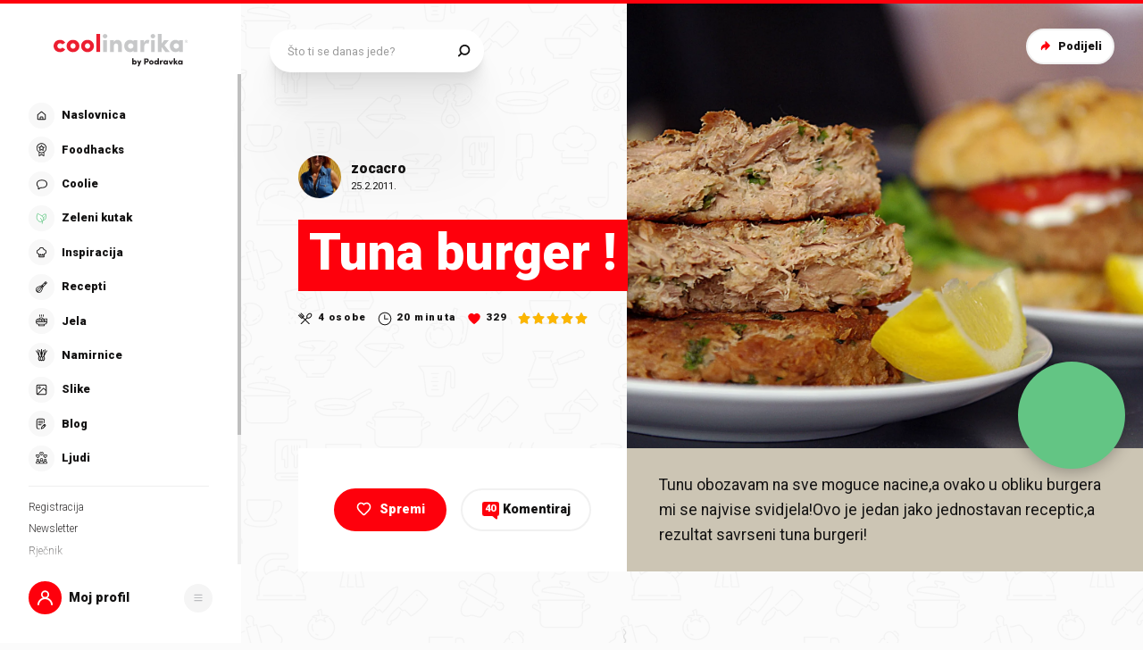

--- FILE ---
content_type: text/html; charset=utf-8
request_url: https://web.new.coolinarika.com/recept/tuna-burger-d4a996dc-6430-11eb-ae10-0242ac12007e
body_size: 424081
content:
<!DOCTYPE html><html lang="hr-HR"><head><meta charSet="utf-8"/><meta property="og:locale" content="hr_HR"/><meta property="og:site_name" content="Coolinarika"/><meta name="viewport" content="minimum-scale=1, initial-scale=1, width=device-width, shrink-to-fit=no"/><title>Tuna burger ! - Coolinarika</title><meta name="robots" content="index,follow"/><meta name="googlebot" content="index,follow"/><meta name="description" content="Tunu obozavam na sve moguce nacine,a ovako u obliku burgera mi se najvise svidjela!Ovo je jedan jako jednostavan receptic,a rezultat savrseni tuna burgeri!"/><meta property="og:url" content="https://web.coolinarika.com/recept/tuna-burger-d4a996dc-6430-11eb-ae10-0242ac12007e"/><meta property="og:type" content="website"/><meta property="og:title" content="Tuna burger !"/><meta property="og:description" content="Tunu obozavam na sve moguce nacine,a ovako u obliku burgera mi se najvise svidjela!Ovo je jedan jako jednostavan receptic,a rezultat savrseni tuna burgeri!"/><meta property="og:image" content="https://piovariations.cdn.podravka.net/32384b54-6422-11eb-9200-0242ac120027/v/f2b1f6a6-64bc-11eb-b6c2-0242ac130010/1600x1200-f2b21938-64bc-11eb-9498-0242ac130010.jpeg"/><meta property="og:image:width" content="1200"/><meta property="og:image:height" content="600"/><link rel="canonical" href="https://web.coolinarika.com/recept/tuna-burger-d4a996dc-6430-11eb-ae10-0242ac12007e"/><script type="application/ld+json">{
  "@context": "https://schema.org",
  "@type": "Recipe",
  "aggregateRating": {
    "itemReviewed": 5,
    "ratingCount": 5,
    "ratingValue": 5,
    "reviewCount": 5
  },
  "author": "Coolinarika",
  "description": "Tunu obozavam na sve moguce nacine,a ovako u obliku burgera mi se najvise svidjela!Ovo je jedan jako jednostavan receptic,a rezultat savrseni tuna burgeri!",
  "image": "https://piovariations.cdn.podravka.net/32384b54-6422-11eb-9200-0242ac120027/v/f2b1f6a6-64bc-11eb-b6c2-0242ac130010/1600x1200-f2b21938-64bc-11eb-9498-0242ac130010.jpeg",
  "inLanguage": "Croatian",
  "keywords": [
    "tuna",
    "Popečci",
    "tuna",
    "tuna",
    "tuna",
    "Posna jela",
    "Riba",
    "Riba",
    "probalab",
    "Vecera",
    "tuna",
    "tunjevina-pljeskavica",
    "tuna-polpete-burger",
    "tuna-burger",
    "tuna",
    "tunjevina",
    "favorit",
    "Riba",
    "tuna",
    "tunj",
    "tuna",
    "posno-riba",
    "Riba",
    "tuna",
    "rucak-polpete",
    "Posno",
    "riba-tuna",
    "riba-tuna-konzerva",
    "Riba",
    "Posno",
    "tunjevina",
    "tunjevina",
    "Riba",
    "tuna",
    "riblje-polpete",
    "17",
    "tuna-burger",
    "rucak-polpete-tuna",
    "tuna",
    "Posno",
    "burger",
    "anka-1955-isprobala",
    "tuna",
    "Posno",
    "polpete-od-tune",
    "tuna",
    "tuna",
    "riba-i-more",
    "kona-ce-probati",
    "tuna",
    "tuna",
    "tunjevina",
    "tunjevina",
    "tuna",
    "Dorucak-vecera"
  ],
  "name": "Tuna burger !",
  "nutrition": {
    "@type": "NutritionInformation",
    "servingSize": "Servirajte ih u pecivu za burgere,uz dodatak,tar-tar umaka,majoneze,zelene salate,paradajza,luka ili povrca po zelji!Dobar tek!"
  },
  "prepTime": "PT20M",
  "recipeIngredient": [
    "3 konzerve (185-140 gr) tunjevine u vodi",
    "3 kasike majoneze (light po mogucnosti)",
    "2 kasike sjeckanog persunovog lista",
    "3 kasike krusnih mrvica",
    "1 kasikica senfa (Dijon)",
    "po volji papar,sol",
    "par kasika maslinovog ulja za przenje"
  ],
  "recipeInstructions": [
    {
      "@type": "HowToStep",
      "text": "Dobro ocjedite tunjevinu od vode i stavite je u zdjelu!Tome dodajte majonezu,krusne mrvice,sjeckani persunov list,senf,papar,sol!Soli ne trebate puno,jer je tunjevina vec slana!Najbolje prvo probajte,pa solite po potrebi!!!",
      "id": "korak-1-1"
    },
    {
      "@type": "HowToStep",
      "text": "Sve to dobro promjesajte da se sjedini i podjelite na cetiri djela.Oblikujte cetiri deblja burgera.",
      "id": "korak-1-2"
    },
    {
      "@type": "HowToStep",
      "text": "U tavi ugrijte malo maslinovog ulja i pecite burgere po par minuta sa svake strane ili dok ne dobiju finu smedjkastu boju!",
      "id": "korak-1-3"
    }
  ],
  "recipeYield": "4",
  "thumbnailUrl": "https://piovariations.cdn.podravka.net/32384b54-6422-11eb-9200-0242ac120027/v/f2b1f6a6-64bc-11eb-b6c2-0242ac130010/1600x1200-f2b21938-64bc-11eb-9498-0242ac130010.jpeg",
  "yield": "4"
}</script><script>
                    (function(I,n,f,o,b,i,p){
                    I[b]=I[b]||function(){(I[b].q=I[b].q||[]).push(arguments)};
                    I[b].t=1*new Date();i=n.createElement(f);i.async=1;i.src=o;
                    p=n.getElementsByTagName(f)[0];p.parentNode.insertBefore(i,p)})
                    (window,document,'script','https://livechat.infobip.com/widget.js','liveChat');

                    liveChat('init', '5f786fad-e4a9-4cb8-ad98-e4cd22adddd9');
                    </script><meta name="next-head-count" content="18"/><link rel="apple-touch-icon" sizes="180x180" href="/favicon/apple-touch-icon.png"/><link rel="icon" type="image/png" sizes="32x32" href="/favicon/favicon-32x32.png"/><link rel="icon" type="image/png" sizes="16x16" href="/favicon/favicon-16x16.png"/><link rel="manifest" href="/favicon/site.webmanifest"/><link rel="mask-icon" href="/favicon/safari-pinned-tab.svg" color="#fe000c"/><link rel="shortcut icon" href="/favicon/favicon.ico"/><meta name="application-name" content="Coolinarika"/><meta name="apple-mobile-web-app-capable" content="yes"/><meta name="apple-mobile-web-app-status-bar-style" content="default"/><meta name="apple-mobile-web-app-title" content="Coolinarika"/><meta name="format-detection" content="telephone=no"/><meta name="mobile-web-app-capable" content="yes"/><meta name="msapplication-tap-highlight" content="no"/><meta name="msapplication-TileColor" content="#ffffff"/><meta name="msapplication-config" content="/favicon/browserconfig.xml"/><meta name="theme-color" content="#ffffff"/><link rel="preconnect" href="https://coolinarika-new.azureedge.net"/><link rel="preconnect" href="https://static.cdn.coolinarika.net"/><link rel="preconnect" href="https://podravka.io"/><link rel="preconnect" href="https://podravkaiovariations.blob.core.windows.net"/><link rel="preconnect" href="https://p.typekit.net"/><link rel="preconnect" href="https://api.coolinarika.com"/><link rel="dns-prefetch" href="https://lib.wtg-ads.com"/><link rel="dns-prefetch" href="https://fundingchoicesmessages.google.com"/><link rel="dns-prefetch" href="https://securepubads.g.doubleclick.net"/><link rel="dns-prefetch" href="https://www.googletagmanager.com"/><style type="text/css">.fresnel-container{margin:0;padding:0;}
@media not all and (min-width:0px) and (max-width:359.98px){.fresnel-at-xs{display:none!important;}}
@media not all and (min-width:360px) and (max-width:767.98px){.fresnel-at-sm{display:none!important;}}
@media not all and (min-width:768px) and (max-width:1023.98px){.fresnel-at-md{display:none!important;}}
@media not all and (min-width:1024px) and (max-width:1279.98px){.fresnel-at-lg{display:none!important;}}
@media not all and (min-width:1280px) and (max-width:1359.98px){.fresnel-at-xl{display:none!important;}}
@media not all and (min-width:1360px) and (max-width:1439.98px){.fresnel-at-bannerSmall{display:none!important;}}
@media not all and (min-width:1440px) and (max-width:1599.98px){.fresnel-at-xxl{display:none!important;}}
@media not all and (min-width:1600px) and (max-width:1649.98px){.fresnel-at-xxxl{display:none!important;}}
@media not all and (min-width:1650px){.fresnel-at-bannerLarge{display:none!important;}}
@media not all and (max-width:359.98px){.fresnel-lessThan-sm{display:none!important;}}
@media not all and (max-width:767.98px){.fresnel-lessThan-md{display:none!important;}}
@media not all and (max-width:1023.98px){.fresnel-lessThan-lg{display:none!important;}}
@media not all and (max-width:1279.98px){.fresnel-lessThan-xl{display:none!important;}}
@media not all and (max-width:1359.98px){.fresnel-lessThan-bannerSmall{display:none!important;}}
@media not all and (max-width:1439.98px){.fresnel-lessThan-xxl{display:none!important;}}
@media not all and (max-width:1599.98px){.fresnel-lessThan-xxxl{display:none!important;}}
@media not all and (max-width:1649.98px){.fresnel-lessThan-bannerLarge{display:none!important;}}
@media not all and (min-width:360px){.fresnel-greaterThan-xs{display:none!important;}}
@media not all and (min-width:768px){.fresnel-greaterThan-sm{display:none!important;}}
@media not all and (min-width:1024px){.fresnel-greaterThan-md{display:none!important;}}
@media not all and (min-width:1280px){.fresnel-greaterThan-lg{display:none!important;}}
@media not all and (min-width:1360px){.fresnel-greaterThan-xl{display:none!important;}}
@media not all and (min-width:1440px){.fresnel-greaterThan-bannerSmall{display:none!important;}}
@media not all and (min-width:1600px){.fresnel-greaterThan-xxl{display:none!important;}}
@media not all and (min-width:1650px){.fresnel-greaterThan-xxxl{display:none!important;}}
@media not all and (min-width:0px){.fresnel-greaterThanOrEqual-xs{display:none!important;}}
@media not all and (min-width:360px){.fresnel-greaterThanOrEqual-sm{display:none!important;}}
@media not all and (min-width:768px){.fresnel-greaterThanOrEqual-md{display:none!important;}}
@media not all and (min-width:1024px){.fresnel-greaterThanOrEqual-lg{display:none!important;}}
@media not all and (min-width:1280px){.fresnel-greaterThanOrEqual-xl{display:none!important;}}
@media not all and (min-width:1360px){.fresnel-greaterThanOrEqual-bannerSmall{display:none!important;}}
@media not all and (min-width:1440px){.fresnel-greaterThanOrEqual-xxl{display:none!important;}}
@media not all and (min-width:1600px){.fresnel-greaterThanOrEqual-xxxl{display:none!important;}}
@media not all and (min-width:1650px){.fresnel-greaterThanOrEqual-bannerLarge{display:none!important;}}
@media not all and (min-width:0px) and (max-width:359.98px){.fresnel-between-xs-sm{display:none!important;}}
@media not all and (min-width:0px) and (max-width:767.98px){.fresnel-between-xs-md{display:none!important;}}
@media not all and (min-width:0px) and (max-width:1023.98px){.fresnel-between-xs-lg{display:none!important;}}
@media not all and (min-width:0px) and (max-width:1279.98px){.fresnel-between-xs-xl{display:none!important;}}
@media not all and (min-width:0px) and (max-width:1359.98px){.fresnel-between-xs-bannerSmall{display:none!important;}}
@media not all and (min-width:0px) and (max-width:1439.98px){.fresnel-between-xs-xxl{display:none!important;}}
@media not all and (min-width:0px) and (max-width:1599.98px){.fresnel-between-xs-xxxl{display:none!important;}}
@media not all and (min-width:0px) and (max-width:1649.98px){.fresnel-between-xs-bannerLarge{display:none!important;}}
@media not all and (min-width:360px) and (max-width:767.98px){.fresnel-between-sm-md{display:none!important;}}
@media not all and (min-width:360px) and (max-width:1023.98px){.fresnel-between-sm-lg{display:none!important;}}
@media not all and (min-width:360px) and (max-width:1279.98px){.fresnel-between-sm-xl{display:none!important;}}
@media not all and (min-width:360px) and (max-width:1359.98px){.fresnel-between-sm-bannerSmall{display:none!important;}}
@media not all and (min-width:360px) and (max-width:1439.98px){.fresnel-between-sm-xxl{display:none!important;}}
@media not all and (min-width:360px) and (max-width:1599.98px){.fresnel-between-sm-xxxl{display:none!important;}}
@media not all and (min-width:360px) and (max-width:1649.98px){.fresnel-between-sm-bannerLarge{display:none!important;}}
@media not all and (min-width:768px) and (max-width:1023.98px){.fresnel-between-md-lg{display:none!important;}}
@media not all and (min-width:768px) and (max-width:1279.98px){.fresnel-between-md-xl{display:none!important;}}
@media not all and (min-width:768px) and (max-width:1359.98px){.fresnel-between-md-bannerSmall{display:none!important;}}
@media not all and (min-width:768px) and (max-width:1439.98px){.fresnel-between-md-xxl{display:none!important;}}
@media not all and (min-width:768px) and (max-width:1599.98px){.fresnel-between-md-xxxl{display:none!important;}}
@media not all and (min-width:768px) and (max-width:1649.98px){.fresnel-between-md-bannerLarge{display:none!important;}}
@media not all and (min-width:1024px) and (max-width:1279.98px){.fresnel-between-lg-xl{display:none!important;}}
@media not all and (min-width:1024px) and (max-width:1359.98px){.fresnel-between-lg-bannerSmall{display:none!important;}}
@media not all and (min-width:1024px) and (max-width:1439.98px){.fresnel-between-lg-xxl{display:none!important;}}
@media not all and (min-width:1024px) and (max-width:1599.98px){.fresnel-between-lg-xxxl{display:none!important;}}
@media not all and (min-width:1024px) and (max-width:1649.98px){.fresnel-between-lg-bannerLarge{display:none!important;}}
@media not all and (min-width:1280px) and (max-width:1359.98px){.fresnel-between-xl-bannerSmall{display:none!important;}}
@media not all and (min-width:1280px) and (max-width:1439.98px){.fresnel-between-xl-xxl{display:none!important;}}
@media not all and (min-width:1280px) and (max-width:1599.98px){.fresnel-between-xl-xxxl{display:none!important;}}
@media not all and (min-width:1280px) and (max-width:1649.98px){.fresnel-between-xl-bannerLarge{display:none!important;}}
@media not all and (min-width:1360px) and (max-width:1439.98px){.fresnel-between-bannerSmall-xxl{display:none!important;}}
@media not all and (min-width:1360px) and (max-width:1599.98px){.fresnel-between-bannerSmall-xxxl{display:none!important;}}
@media not all and (min-width:1360px) and (max-width:1649.98px){.fresnel-between-bannerSmall-bannerLarge{display:none!important;}}
@media not all and (min-width:1440px) and (max-width:1599.98px){.fresnel-between-xxl-xxxl{display:none!important;}}
@media not all and (min-width:1440px) and (max-width:1649.98px){.fresnel-between-xxl-bannerLarge{display:none!important;}}
@media not all and (min-width:1600px) and (max-width:1649.98px){.fresnel-between-xxxl-bannerLarge{display:none!important;}}</style><meta name="p:domain_verify" content="a204974c6343b3b51ba733218cf7e141"/><meta name="google-site-verification" content="TNbE9nXhkwCd2npfqAKiFehF3mx_4AtJsSsdeDJaMbg"/><meta property="fb:app_id" content="480567085366792"/><script async="" type="text/javascript">
                                    /* <![CDATA[ */
                                    (function() {
                                    window.dm=window.dm||{AjaxData:[]};
                                    window.dm.AjaxEvent=function(et,d,ssid,ad){
                                        dm.AjaxData.push({et:et,d:d,ssid:ssid,ad:ad});
                                        if(typeof window.DotMetricsObj != 'undefined') {DotMetricsObj.onAjaxDataUpdate?.();}
                                    };
                                    var d=document,
                                    h=d.getElementsByTagName('head')[0],
                                    s=d.createElement('script');
                                    s.type='text/javascript';
                                    s.async=true;
                                    s.src='https://script.dotmetrics.net/door.js?id=15749';
                                    h.appendChild(s);
                                    }());
                                    /* ]]> */
                                    </script><script>
                                // Define dataLayer and the gtag function.
                                window.dataLayer = window.dataLayer || [];
                                function gtag() { dataLayer.push(arguments); }

                                // Set default consent to 'denied' as a placeholder
                                gtag('consent', 'default', {
                                    'ad_storage': 'denied',
                                    'ad_user_data': 'denied',
                                    'ad_personalization': 'denied',
                                    'analytics_storage': 'denied',
                                    'wait_for_update': 500
                                });
                            </script><script type="text/plain" data-category="analytics" data-service="google">
                                // Update consent to granted
                                gtag('consent', 'update', {
                                    'analytics_storage': 'granted'
                                });
                            </script><script type="text/plain" data-category="marketing" data-service="google">
                                // Update consent to granted
                                gtag('consent', 'update', {
                                    'ad_storage': 'granted',
                                    'ad_user_data': 'granted',
                                    'ad_personalization': 'granted',
                                });
                            </script><link rel="preload" href="https://static.cdn.coolinarika.net/_next/static/media/47cbc4e2adbc5db9-s.p.woff2" as="font" type="font/woff2" crossorigin="anonymous" data-next-font="size-adjust"/><link rel="preload" href="https://static.cdn.coolinarika.net/_next/static/css/6de32579651ec1a6.css" as="style"/><link rel="stylesheet" href="https://static.cdn.coolinarika.net/_next/static/css/6de32579651ec1a6.css" data-n-g=""/><noscript data-n-css=""></noscript><script defer="" nomodule="" src="https://static.cdn.coolinarika.net/_next/static/chunks/polyfills-c67a75d1b6f99dc8.js"></script><script src="https://static.cdn.coolinarika.net/_next/static/chunks/webpack-fbc1397fccdde3ff.js" defer=""></script><script src="https://static.cdn.coolinarika.net/_next/static/chunks/framework-22b52409193a9a55.js" defer=""></script><script src="https://static.cdn.coolinarika.net/_next/static/chunks/main-79f0bbeb9bc79809.js" defer=""></script><script src="https://static.cdn.coolinarika.net/_next/static/chunks/pages/_app-967648a5ca1ffb33.js" defer=""></script><script src="https://static.cdn.coolinarika.net/_next/static/chunks/3397-eabd76dc9a97db76.js" defer=""></script><script src="https://static.cdn.coolinarika.net/_next/static/chunks/8321-c40f262c221fb995.js" defer=""></script><script src="https://static.cdn.coolinarika.net/_next/static/chunks/3577-1be55edde27b55e2.js" defer=""></script><script src="https://static.cdn.coolinarika.net/_next/static/chunks/3456-d0334ca6f9ee3778.js" defer=""></script><script src="https://static.cdn.coolinarika.net/_next/static/chunks/7001-8e946365316ba71d.js" defer=""></script><script src="https://static.cdn.coolinarika.net/_next/static/chunks/8274-034c0b264ce9e9b2.js" defer=""></script><script src="https://static.cdn.coolinarika.net/_next/static/chunks/2928-809412fc8711369f.js" defer=""></script><script src="https://static.cdn.coolinarika.net/_next/static/chunks/6873-8d03aac5c9dd80c1.js" defer=""></script><script src="https://static.cdn.coolinarika.net/_next/static/chunks/6293-2c27426046f99677.js" defer=""></script><script src="https://static.cdn.coolinarika.net/_next/static/chunks/8614-3e6028bbba3d12e2.js" defer=""></script><script src="https://static.cdn.coolinarika.net/_next/static/chunks/9294-2d25487eba06c580.js" defer=""></script><script src="https://static.cdn.coolinarika.net/_next/static/chunks/131-c402792c66bc449e.js" defer=""></script><script src="https://static.cdn.coolinarika.net/_next/static/chunks/4526-d76b03eefed4c44c.js" defer=""></script><script src="https://static.cdn.coolinarika.net/_next/static/chunks/pages/recepti/%5Bslug%5D-742c0f6767fd1d3d.js" defer=""></script><script src="https://static.cdn.coolinarika.net/_next/static/Xup-xdNCN418Xvu5P4C8u/_buildManifest.js" defer=""></script><script src="https://static.cdn.coolinarika.net/_next/static/Xup-xdNCN418Xvu5P4C8u/_ssgManifest.js" defer=""></script></head><body><div id="__next"><style data-emotion="css-global 1q4gi4">html{box-sizing:border-box;min-height:100vh;webkit-overflow-scrolling:touch;-webkit-font-smoothing:antialiased;-moz-osx-font-smoothing:grayscale;text-rendering:optimizeLegibility;font-family:'__Roboto_fdde1b','__Roboto_Fallback_fdde1b',Helvetica,Verdana,Arial,sans-serif;--lc-widget-button-width:120px;--lc-widget-button-height:120px;--lc-widget-button-position-x:20px;--lc-widget-button-position-y:195px;--lc-widget-wrapper-y-position:315px;--lc-widget-wrapper-x-position:20px;font-size:100%;}@media (min-width:768px){html{font-size:clamp(80%, 0.834vw, 100%);}}body{margin:0;padding:0;min-width:320px;height:100%;webkit-overflow-scrolling:touch;line-height:1.6;letter-spacing:0;font-size:1rem;color:#141313;background-color:#FBFBFB;background-image:url(/images/background/body/main.svg);background-repeat:repeat;-webkit-background-position:top center;background-position:top center;}@media print{body{background-color:white;background-image:none;}}@media screen and (min-width: 0){body{font-size:1rem;}}@media screen and (min-width: 22.5em){body{font-size:1rem;}}@media screen and (min-width: 48em){body{font-size:1.125rem;}}@media screen and (min-width: 64em){body{font-size:1.125rem;}}@media screen and (min-width: 80em){body{font-size:1.375rem;}}@media screen and (min-width: 90em){body{font-size:1.375rem;}}*,*::before,*::after{box-sizing:border-box;}article,aside,footer,header,nav,section,figcaption,figure,main{display:block;}hr{box-sizing:content-box;height:0;overflow:visible;}pre,code,kbp,samp{font-family:monospace,monospace;font-size:1em;}b,strong{font-weight:700;}i,em{font-style:italic;}sub,sup{font-size:75%;line-height:0;position:relative;vertical-align:baseline;}sup{top:-0.5em;}sub{bottom:-0.25em;}a{background:transparent;color:#ED1C24;-webkit-text-decoration:underline;text-decoration:underline;}@supports (text-decoration-skip: objects){a{text-decoration-skip:objects;}}@supports not (text-decoration-skip: objects){a{text-decoration-skip-ink:auto;}}a:active,a:hover{outline-width:0;-webkit-text-decoration:none;text-decoration:none;}button,input{overflow:visible;}button,select{text-transform:none;}button,[type=reset],[type=submit]{-webkit-appearance:button;}button::-moz-focus-inner,[type=button]::-moz-focus-inner,[type=reset]::-moz-focus-inner,[type=submit]::-moz-focus-inner{border-style:none;padding:0;}button:-moz-focusring,[type=button]:-moz-focusring,[type=reset]:-moz-focusring,[type=submit]:-moz-focusring{outline:1px dotted ButtonText;}[type=number]::-webkit-inner-spin-button,[type=number]::-webkit-outer-spin-button{height:auto;}[type=search]{-webkit-appearance:textfield;-moz-appearance:textfield;-ms-appearance:textfield;appearance:textfield;outline-offset:-2px;}[type=search]::-webkit-search-cancel-button,[type=search]::-webkit-search-decoration{-webkit-appearance:none;-moz-appearance:none;-ms-appearance:none;appearance:none;}::-webkit-file-upload-button{-webkit-appearance:button;-moz-appearance:button;-ms-appearance:button;appearance:button;font:inherit;}details,menu{display:block;}summary{display:-webkit-box;display:-webkit-list-item;display:-ms-list-itembox;display:list-item;}canvas{display:inline-block;}template{display:none;}[hidden]{display:none;}button{display:inline-block;border:none;padding:0;margin:0;outline:0;-webkit-text-decoration:none;text-decoration:none;background-color:transparent;cursor:pointer;text-align:center;-webkit-appearance:none;-moz-appearance:none;-webkit-tap-highlight-color:transparent;-webkit-user-select:none;-moz-user-select:none;-ms-user-select:none;user-select:none;font-family:'__Roboto_fdde1b','__Roboto_Fallback_fdde1b',sans-serif;font-weight:900;line-height:1.4;}button:focus{outline:none;}button::-moz-focus-inner{border-style:none;}img{font-style:italic;max-width:100%;height:auto;vertical-align:middle;border-style:none;}picture{display:block;}h1,h2,h3,h4,h5,h6,p,blockquote{margin-top:0;margin-bottom:0;}iframe{margin:0;padding:0;border:0;font-size:100%;vertical-align:baseline;background:transparent;}.showForSr{position:absolute!important;width:1px;height:1px;padding:0;overflow:hidden;clip:rect(0, 0, 0, 0);white-space:nowrap;border:0;}.u-textLeft{text-align:left;}.u-textCenter{text-align:center;}.u-textRight{text-align:right;}.u-textJustify{text-align:justify;}.u-textUppercase{text-transform:uppercase;}.u-textUppercaseFirst::first-letter{text-transform:uppercase;}.u-textLowercase{text-transform:lowercase;}.u-textCapitalize{text-transform:capitalize;}.u-textTruncate{max-width:100%;overflow:hidden;text-overflow:ellipsis;white-space:nowrap;word-wrap:normal;}.u-textBreak{word-break:break-word;word-wrap:break-word;}.u-textNowrap{white-space:nowrap!important;}.no-padding{padding:0;}.u-formFullHeight{display:-webkit-box;display:-webkit-flex;display:-ms-flexbox;display:flex;-webkit-flex-direction:column;-ms-flex-direction:column;flex-direction:column;height:100%;width:100%;}.u-paragraphMargin p{margin-bottom:1.5rem;}h1{font-family:'__Roboto_fdde1b','__Roboto_Fallback_fdde1b',sans-serif;font-weight:900;line-height:1.2;font-size:2rem;}@media screen and (min-width: 0){h1{font-size:2rem;}}@media screen and (min-width: 22.5em){h1{font-size:2rem;}}@media screen and (min-width: 48em){h1{font-size:2.625rem;}}@media screen and (min-width: 64em){h1{font-size:2.625rem;}}@media screen and (min-width: 80em){h1{font-size:3.25rem;}}@media screen and (min-width: 90em){h1{font-size:3.25rem;}}h2{font-family:'__Roboto_fdde1b','__Roboto_Fallback_fdde1b',sans-serif;font-weight:900;line-height:1.2;font-size:1.75rem;}@media screen and (min-width: 0){h2{font-size:1.75rem;}}@media screen and (min-width: 22.5em){h2{font-size:1.75rem;}}@media screen and (min-width: 48em){h2{font-size:2.125rem;}}@media screen and (min-width: 64em){h2{font-size:2.125rem;}}@media screen and (min-width: 80em){h2{font-size:2.625rem;}}@media screen and (min-width: 90em){h2{font-size:2.625rem;}}h3{font-family:'__Roboto_fdde1b','__Roboto_Fallback_fdde1b',sans-serif;font-weight:900;line-height:1.2;font-size:1.5rem;}@media screen and (min-width: 0){h3{font-size:1.5rem;}}@media screen and (min-width: 22.5em){h3{font-size:1.5rem;}}@media screen and (min-width: 48em){h3{font-size:1.75rem;}}@media screen and (min-width: 64em){h3{font-size:1.75rem;}}@media screen and (min-width: 80em){h3{font-size:2rem;}}@media screen and (min-width: 90em){h3{font-size:2rem;}}h4{font-family:'__Roboto_fdde1b','__Roboto_Fallback_fdde1b',sans-serif;font-weight:900;line-height:1.2;font-size:1.25rem;}@media screen and (min-width: 0){h4{font-size:1.25rem;}}@media screen and (min-width: 22.5em){h4{font-size:1.25rem;}}@media screen and (min-width: 48em){h4{font-size:1.375rem;}}@media screen and (min-width: 64em){h4{font-size:1.375rem;}}@media screen and (min-width: 80em){h4{font-size:1.5rem;}}@media screen and (min-width: 90em){h4{font-size:1.5rem;}}h5{font-family:'__Roboto_fdde1b','__Roboto_Fallback_fdde1b',sans-serif;font-weight:900;line-height:1.2;font-size:1.25rem;}@media screen and (min-width: 0){h5{font-size:1.25rem;}}@media screen and (min-width: 22.5em){h5{font-size:1.25rem;}}@media screen and (min-width: 48em){h5{font-size:1.375rem;}}@media screen and (min-width: 64em){h5{font-size:1.375rem;}}@media screen and (min-width: 80em){h5{font-size:1.5rem;}}@media screen and (min-width: 90em){h5{font-size:1.5rem;}}h6{font-family:'__Roboto_fdde1b','__Roboto_Fallback_fdde1b',sans-serif;font-weight:900;line-height:1.2;font-size:1.25rem;}@media screen and (min-width: 0){h6{font-size:1.25rem;}}@media screen and (min-width: 22.5em){h6{font-size:1.25rem;}}@media screen and (min-width: 48em){h6{font-size:1.375rem;}}@media screen and (min-width: 64em){h6{font-size:1.375rem;}}@media screen and (min-width: 80em){h6{font-size:1.5rem;}}@media screen and (min-width: 90em){h6{font-size:1.5rem;}}p{font-family:'__Roboto_fdde1b','__Roboto_Fallback_fdde1b',sans-serif;font-weight:400;line-height:1.6;font-size:1rem;}@media screen and (min-width: 0){p{font-size:1rem;}}@media screen and (min-width: 22.5em){p{font-size:1rem;}}@media screen and (min-width: 48em){p{font-size:1.125rem;}}@media screen and (min-width: 64em){p{font-size:1.125rem;}}@media screen and (min-width: 80em){p{font-size:1.375rem;}}@media screen and (min-width: 90em){p{font-size:1.375rem;}}ul{font-family:'__Roboto_fdde1b','__Roboto_Fallback_fdde1b',sans-serif;font-weight:400;line-height:1.4;font-size:1rem;}@media screen and (min-width: 0){ul{font-size:1rem;}}@media screen and (min-width: 22.5em){ul{font-size:1rem;}}@media screen and (min-width: 48em){ul{font-size:1.125rem;}}@media screen and (min-width: 64em){ul{font-size:1.125rem;}}@media screen and (min-width: 80em){ul{font-size:1.375rem;}}@media screen and (min-width: 90em){ul{font-size:1.375rem;}}ol{font-family:'__Roboto_fdde1b','__Roboto_Fallback_fdde1b',sans-serif;font-weight:400;line-height:1.4;font-size:1rem;}@media screen and (min-width: 0){ol{font-size:1rem;}}@media screen and (min-width: 22.5em){ol{font-size:1rem;}}@media screen and (min-width: 48em){ol{font-size:1.125rem;}}@media screen and (min-width: 64em){ol{font-size:1.125rem;}}@media screen and (min-width: 80em){ol{font-size:1.375rem;}}@media screen and (min-width: 90em){ol{font-size:1.375rem;}}small{font-family:'__Roboto_fdde1b','__Roboto_Fallback_fdde1b',sans-serif;font-weight:400;font-size:0.875rem;}@media screen and (min-width: 0){small{font-size:0.875rem;}}@media screen and (min-width: 22.5em){small{font-size:0.875rem;}}@media screen and (min-width: 48em){small{font-size:1rem;}}@media screen and (min-width: 64em){small{font-size:1rem;}}@media screen and (min-width: 80em){small{font-size:1.125rem;}}@media screen and (min-width: 90em){small{font-size:1.125rem;}}caption{font-family:'__Roboto_fdde1b','__Roboto_Fallback_fdde1b',sans-serif;font-weight:400;line-height:1.6;font-size:0.875rem;}@media screen and (min-width: 0){caption{font-size:0.875rem;}}@media screen and (min-width: 22.5em){caption{font-size:0.875rem;}}@media screen and (min-width: 48em){caption{font-size:1rem;}}@media screen and (min-width: 64em){caption{font-size:1rem;}}@media screen and (min-width: 80em){caption{font-size:1.125rem;}}@media screen and (min-width: 90em){caption{font-size:1.125rem;}}input{font-family:'__Roboto_fdde1b','__Roboto_Fallback_fdde1b',sans-serif;font-weight:400;line-height:1.2;}textarea{font-family:'__Roboto_fdde1b','__Roboto_Fallback_fdde1b',sans-serif;font-weight:400;line-height:1.2;}select{font-family:'__Roboto_fdde1b','__Roboto_Fallback_fdde1b',sans-serif;font-weight:400;line-height:1.2;}blockquote{font-family:'__Roboto_fdde1b','__Roboto_Fallback_fdde1b',sans-serif;font-weight:300;line-height:1.6;font-style:italic;font-size:1rem;}@media screen and (min-width: 0){blockquote{font-size:1rem;}}@media screen and (min-width: 22.5em){blockquote{font-size:1rem;}}@media screen and (min-width: 48em){blockquote{font-size:1.375rem;}}@media screen and (min-width: 64em){blockquote{font-size:1.375rem;}}@media screen and (min-width: 80em){blockquote{font-size:1.75rem;}}@media screen and (min-width: 90em){blockquote{font-size:1.75rem;}}font-family:'__Roboto_fdde1b','__Roboto_Fallback_fdde1b',sans-serif;font{default:'__Roboto_fdde1b','__Roboto_Fallback_fdde1b';display:swap;}font weight{ultra-light:100px;extra-light:200px;light:300px;regular:400px;medium:500px;semi-bold:600px;bold:700px;black:900px;}font style{normal:normal;italic:italic;}font variant{normal:normal;small-caps:small-caps;}fontWeight{ultra-light:100px;extra-light:200px;light:300px;regular:400px;medium:500px;semi-bold:600px;bold:700px;black:900px;}root-font-size:16px;dl{font-size:1rem;}@media screen and (min-width: 0){dl{font-size:1rem;}}@media screen and (min-width: 22.5em){dl{font-size:1rem;}}@media screen and (min-width: 48em){dl{font-size:1.125rem;}}@media screen and (min-width: 64em){dl{font-size:1.125rem;}}@media screen and (min-width: 80em){dl{font-size:1.375rem;}}@media screen and (min-width: 90em){dl{font-size:1.375rem;}}table{font-size:1.125rem;width:100%;padding:0rem 1.875rem;margin-bottom:3.125rem;border-top:1px solid #E0E0E0;border-bottom:1px solid #E0E0E0;border-collapse:collapse;}@media screen and (min-width: 0){table{font-size:0.875rem;}}@media screen and (min-width: 22.5em){table{font-size:0.875rem;}}@media screen and (min-width: 48em){table{font-size:0.875rem;}}@media screen and (min-width: 64em){table{font-size:1.125rem;}}@media screen and (min-width: 80em){table{font-size:1.125rem;}}@media screen and (min-width: 90em){table{font-size:1.125rem;}}@media (max-width:767.95px){table{overflow-x:scroll;}}table tr{border-bottom:1px solid #E0E0E0;vertical-align:top;}table tr:last-of-type{border-bottom:none;}table tr:nth-of-type(odd){background:rgba(224, 224, 224, 0.4);}baseLayout desktop sidebar{width:clamp(270px, 18.125rem, 18.125rem);height:100vh;}baseLayout desktop topBar{spacing:2.5rem;}baseLayout mobile navigation bar{height:60px;}drawer hSpacing{desktop:60px;mobile:30px;}recipeUploader head height{desktop:74px;mobile:74px;}recipeUploader actionBar{height:60px;}borderRadius{small:0.25rem;medium:0.5rem;large:0.9375rem;larger:6.25rem;rounded:50%;}.tox .tox-menu{min-width:12em;}.tox .tox-collection--list .tox-collection__item--active{background-color:red;}.tox .tox-collection--list .tox-collection__item--active .tox-collection__item-label{color:red;}.tox .tox-collection--list .tox-collection__item--active .tox-collection__item-label .tox-autocompleter-highlight{font-weight:400;}.tox .tox-collection__item-container{min-width:10rem;}.tox .tox-collection__item-container .user-avatar{width:3rem;height:3rem;border-radius:100%;}.tox .tox-collection__item-container .tox-collection__item-label{margin-left:1rem;font-size:1rem;}.tox .tox-collection__item-container .tox-collection__item-label .tox-autocompleter-highlight{font-weight:900;}ol,ul{margin:0;padding:0;list-style-type:none;}th{padding:0.625rem;}td{padding:0.625rem;min-width:15.625rem;}@media (min-width:768px){td{min-width:9.375rem;}}.ReactQueryDevtools>button{height:50px!important;}@media (max-width:1023.95px){.ib-button-messaging.RIGHT_BOTTOM,.ib-eye-catcher__content-container.right{bottom:calc(3.75rem + 100px)!important;}}.ib-widget-wrapper.RIGHT_BOTTOM{right:100px!important;}@media (min-width:1024px){.ib-widget-wrapper.RIGHT_BOTTOM{right:20px!important;}}</style><style data-emotion="css ctcd1r">.css-ctcd1r{-webkit-transform:translateZ(0);-moz-transform:translateZ(0);-ms-transform:translateZ(0);transform:translateZ(0);position:fixed;top:0;left:0;width:100%;background-color:#FE000C;height:0.1875rem;z-index:400;}@media (min-width:768px){.css-ctcd1r{height:0.3125rem;}}@media print{.css-ctcd1r{display:none;}}</style><div class="css-ctcd1r"></div><style data-emotion="css 1xwc2tk">.css-1xwc2tk{margin:0;}@media (min-width:1024px){.css-1xwc2tk{margin-left:clamp(270px, 18.125rem, 18.125rem);}}</style><main class="css-1xwc2tk"><div class="fresnel-container fresnel-lessThan-lg "><style data-emotion="css 1igj1cl">.css-1igj1cl{display:block;}@media (min-width:1024px){.css-1igj1cl{display:none;}}@media print{.css-1igj1cl{display:none;}}</style><div class="css-1igj1cl"><style data-emotion="css fww650">.css-fww650{position:fixed;left:0;bottom:0;display:-webkit-box;display:-webkit-flex;display:-ms-flexbox;display:flex;-webkit-flex-direction:row;-ms-flex-direction:row;flex-direction:row;-webkit-align-items:center;-webkit-box-align:center;-ms-flex-align:center;align-items:center;-webkit-box-pack:justify;-webkit-justify-content:space-between;justify-content:space-between;width:100%;z-index:551;background:#FFFFFF;box-shadow:0 -2px 16px rgba(0, 0, 0, 0.08);height:3.75rem;}.css-fww650 .navBar_itemSeparator{-webkit-flex-shrink:0;-ms-flex-negative:0;flex-shrink:0;width:5px;max-height:1.75rem;height:100%;display:-webkit-box;display:-webkit-flex;display:-ms-flexbox;display:flex;-webkit-flex-direction:column;-ms-flex-direction:column;flex-direction:column;-webkit-box-pack:center;-ms-flex-pack:center;-webkit-justify-content:center;justify-content:center;-webkit-align-items:center;-webkit-box-align:center;-ms-flex-align:center;align-items:center;color:#D6D6D6;overflow:hidden;pointer-events:none;}.css-fww650 .navBar_itemSeparator svg{-webkit-transform:rotate(90deg);-moz-transform:rotate(90deg);-ms-transform:rotate(90deg);transform:rotate(90deg);width:2.5rem;height:5px;}.css-fww650 .navBar_itemSeparator svg path{fill:currentColor;}@media print{.css-fww650{display:none;}}</style><div class="css-fww650"><style data-emotion="css 1hsefbc">.css-1hsefbc{width:100%;height:100%;display:-webkit-box;display:-webkit-flex;display:-ms-flexbox;display:flex;-webkit-flex-direction:column;-ms-flex-direction:column;flex-direction:column;}.css-1hsefbc a{width:100%;height:100%;-webkit-text-decoration:none!important;text-decoration:none!important;}.css-1hsefbc .barNav_item{position:relative;display:-webkit-box;display:-webkit-flex;display:-ms-flexbox;display:flex;-webkit-flex-direction:column;-ms-flex-direction:column;flex-direction:column;-webkit-align-items:center;-webkit-box-align:center;-ms-flex-align:center;align-items:center;-webkit-box-pack:center;-ms-flex-pack:center;-webkit-justify-content:center;justify-content:center;height:100%;min-height:3.75rem;cursor:pointer;overflow:hidden;color:#141313;}.css-1hsefbc .barNav_itemIcon{-webkit-flex-shrink:0;-ms-flex-negative:0;flex-shrink:0;display:-webkit-box;display:-webkit-flex;display:-ms-flexbox;display:flex;-webkit-flex-direction:column;-ms-flex-direction:column;flex-direction:column;-webkit-align-items:center;-webkit-box-align:center;-ms-flex-align:center;align-items:center;-webkit-box-pack:center;-ms-flex-pack:center;-webkit-justify-content:center;justify-content:center;width:2.5rem;height:2.5rem;font-size:2.875rem;transition-duration:300ms;transition-timing-function:ease-in-out;transition-delay:0ms;transition-property:color;overflow:hidden;}.css-1hsefbc .barNav_itemIcon svg path{fill:currentColor;}.css-1hsefbc .barNav_itemIndicator{display:block;position:absolute;left:50%;bottom:0.75rem;margin-left:-0.125rem;width:4px;height:4px;border-radius:100%;transition-duration:300ms;transition-timing-function:ease-in-out;transition-delay:0ms;transition-property:transform,background-color;pointer-events:none;-webkit-transform:translateY(1.875rem);-moz-transform:translateY(1.875rem);-ms-transform:translateY(1.875rem);transform:translateY(1.875rem);}</style><div class="css-1hsefbc"><span><a title="Naslovnica" href="/"><span class="barNav_item" role="presentation" title="Naslovnica"><span class="barNav_itemIcon"><style data-emotion="css 11qxqh7">.css-11qxqh7{display:-webkit-inline-box;display:-webkit-inline-flex;display:-ms-inline-flexbox;display:inline-flex;vertical-align:middle;-webkit-user-select:none;-moz-user-select:none;-ms-user-select:none;user-select:none;-webkit-flex-shrink:0;-ms-flex-negative:0;flex-shrink:0;font-size:inherit;}</style><span color="text.default" class="css-11qxqh7"><style data-emotion="css 82n8sf">.css-82n8sf{display:-webkit-inline-box;display:-webkit-inline-flex;display:-ms-inline-flexbox;display:inline-flex;vertical-align:middle;width:1em;height:1em;-webkit-user-select:none;-moz-user-select:none;-ms-user-select:none;user-select:none;-webkit-flex-shrink:0;-ms-flex-negative:0;flex-shrink:0;font-size:inherit;}</style><svg class="css-82n8sf" focusable="false" viewBox="0 0 36 36" color="text.default" aria-hidden="true"><path d="M17.232 12.278a1.2 1.2 0 011.536 0l4.8 4A1.2 1.2 0 0124 17.2v5.419a1.2 1.2 0 01-1.2 1.2h-9.6a1.2 1.2 0 01-1.2-1.2V17.2a1.2 1.2 0 01.432-.922l4.8-4zM18 13.2l-4.8 4v5.419h2.4v-2.1a1.2 1.2 0 011.2-1.2h2.4a1.2 1.2 0 011.2 1.2v2.1h2.4V17.2l-4.8-4zm1.2 9.419v-2.1h-2.4v2.1h2.4z"></path></svg></span></span><span class="barNav_itemIndicator"></span></span></a></span></div><div class="css-1hsefbc"><span><a title="Inspiracija" href="/inspiracija"><span class="barNav_item" role="presentation" title="Inspiracija"><span class="barNav_itemIcon"><span color="text.default" class="css-11qxqh7"><svg class="css-82n8sf" focusable="false" viewBox="0 0 36 36" color="text.default" aria-hidden="true"><path d="M21.92 13.941a4.083 4.083 0 00-7.84 0 3.5 3.5 0 00-.162 6.925v3.547a.583.583 0 00.583.583h6.998a.583.583 0 00.583-.583v-3.547a3.5 3.5 0 00-.162-6.925zm-6.836 9.89v-1.167h5.832v1.166h-5.832zm6.415-4.083a.583.583 0 00-.583.583v1.166H19.75v-1.166h-1.167v1.166h-1.166v-1.166H16.25v1.166h-1.166v-1.166a.584.584 0 00-.583-.583 2.333 2.333 0 01-.002-4.666l.04.002a.586.586 0 00.586-.487 2.916 2.916 0 015.75 0 .584.584 0 00.585.487l.04-.002a2.333 2.333 0 110 4.666z"></path></svg></span></span><span class="barNav_itemIndicator"></span></span></a></span></div><style data-emotion="css 1xx8pdn">.css-1xx8pdn{width:100%;height:100%;display:-webkit-box;display:-webkit-flex;display:-ms-flexbox;display:flex;-webkit-flex-direction:column;-ms-flex-direction:column;flex-direction:column;}.css-1xx8pdn a{width:100%;height:100%;-webkit-text-decoration:none!important;text-decoration:none!important;}.css-1xx8pdn .barNav_item{position:relative;display:-webkit-box;display:-webkit-flex;display:-ms-flexbox;display:flex;-webkit-flex-direction:column;-ms-flex-direction:column;flex-direction:column;-webkit-align-items:center;-webkit-box-align:center;-ms-flex-align:center;align-items:center;-webkit-box-pack:center;-ms-flex-pack:center;-webkit-justify-content:center;justify-content:center;height:100%;min-height:3.75rem;cursor:pointer;overflow:hidden;color:#141313;}.css-1xx8pdn .barNav_itemIcon{-webkit-flex-shrink:0;-ms-flex-negative:0;flex-shrink:0;display:-webkit-box;display:-webkit-flex;display:-ms-flexbox;display:flex;-webkit-flex-direction:column;-ms-flex-direction:column;flex-direction:column;-webkit-align-items:center;-webkit-box-align:center;-ms-flex-align:center;align-items:center;-webkit-box-pack:center;-ms-flex-pack:center;-webkit-justify-content:center;justify-content:center;width:2.5rem;height:2.5rem;font-size:2.875rem;transition-duration:300ms;transition-timing-function:ease-in-out;transition-delay:0ms;transition-property:color;overflow:hidden;}.css-1xx8pdn .barNav_itemIcon svg path{fill:currentColor;}.css-1xx8pdn .barNav_itemIndicator{display:block;position:absolute;left:50%;bottom:0.75rem;margin-left:-0.5rem;width:4px;height:4px;border-radius:100%;transition-duration:300ms;transition-timing-function:ease-in-out;transition-delay:0ms;transition-property:transform,background-color;pointer-events:none;-webkit-transform:translateY(1.875rem);-moz-transform:translateY(1.875rem);-ms-transform:translateY(1.875rem);transform:translateY(1.875rem);}</style><div class="css-1xx8pdn"><span><a title="Recepti" href="/recepti/novi"><span class="barNav_item" role="presentation" title="Recepti"><span class="barNav_itemIcon"><span color="text.default" class="css-11qxqh7"><svg class="css-82n8sf" focusable="false" viewBox="0 0 36 36" color="text.default" aria-hidden="true"><path d="M26 12.247L23.753 10l-5.24 5.24-5.949 2.372-.024.01c-.147.068-.4.212-.427.229l-.012.006a4.4 4.4 0 00-.816 6.858A4.381 4.381 0 0014.392 26c1.125 0 2.25-.428 3.107-1.285.248-.247.59-.738.629-.794l.011-.016.01-.018c.017-.028.16-.28.23-.427l2.38-5.973L26 12.247zm-6.569 3.4l2.89-2.89.922.922-2.89 2.89-.922-.921zm5.244-3.4l-.77.769-.92-.921.768-.77.922.922zm-12.727 6.917c.192-.193.406-.362.637-.504.09-.052.254-.142.34-.183l5.727-2.283.045.045-4.752 3.36a7.17 7.17 0 00-1.822 1.877 6.139 6.139 0 00-.8 1.724 3.463 3.463 0 01.625-4.036zm6.464-1.576l-2.776 3.926c-.875 1.236-2.212 2.133-3.503 2.353.22-1.29 1.117-2.628 2.353-3.503l3.926-2.776zm-.889 5.488a6.83 6.83 0 01-.177.327c-.1.144-.356.496-.51.65a3.463 3.463 0 01-4.036.624 6.14 6.14 0 001.724-.8 7.168 7.168 0 001.877-1.822l3.36-4.752.045.045-2.283 5.728z"></path></svg></span></span><span class="barNav_itemIndicator"></span></span></a></span></div><div class="css-1hsefbc"><span class="barNav_item" role="presentation" title="Pretraga"><span class="barNav_itemIcon"><style data-emotion="css cmhp10">.css-cmhp10{display:-webkit-inline-box;display:-webkit-inline-flex;display:-ms-inline-flexbox;display:inline-flex;vertical-align:middle;-webkit-user-select:none;-moz-user-select:none;-ms-user-select:none;user-select:none;-webkit-flex-shrink:0;-ms-flex-negative:0;flex-shrink:0;font-size:2.5rem;}</style><span color="text.default" size="40" class="css-cmhp10"><svg class="css-82n8sf" focusable="false" viewBox="0 0 36 36" color="text.default" aria-hidden="true"><path fill-rule="evenodd" clip-rule="evenodd" d="M26.5 16.5a7.5 7.5 0 01-11.843 6.115 1.013 1.013 0 01-.02.021l-3 3a.9.9 0 11-1.273-1.272l2.96-2.961A7.5 7.5 0 1126.5 16.5zm-1.5 0a6 6 0 11-12 0 6 6 0 0112 0z"></path></svg></span></span><span class="barNav_itemIndicator"></span></span></div><div class="css-1hsefbc"><span class="barNav_item" role="presentation" title="Izbornik"><span class="barNav_itemIcon"><span color="text.default" class="css-11qxqh7"><svg class="css-82n8sf" focusable="false" viewBox="0 0 36 36" color="text.default" aria-hidden="true"><path d="M12 18c0-.46.384-.833.857-.833h10.286c.473 0 .857.373.857.833 0 .46-.384.833-.857.833H12.857A.846.846 0 0112 18zM12 13.833c0-.46.384-.833.857-.833h10.286c.473 0 .857.373.857.833 0 .46-.384.834-.857.834H12.857a.846.846 0 01-.857-.834zM12 22.167c0-.46.384-.834.857-.834h10.286c.473 0 .857.373.857.834 0 .46-.384.833-.857.833H12.857a.846.846 0 01-.857-.833z"></path></svg></span></span><span class="barNav_itemIndicator"></span></span></div><div class="navBar_itemSeparator" aria-hidden="true"><svg class="css-82n8sf" focusable="false" viewBox="0 0 40 5" color="inherit" aria-hidden="true"><path d="M.47 3.47a.75.75 0 101.06 1.06L.47 3.47zm37 1.06a.75.75 0 101.06-1.06l-1.06 1.06zm-5.086-2.126l-.501-.557.501.557zm4.129.109l-.53.53.53-.53zm-5.006.68l.502.558-.502-.557zm-9.02-.68l-.53-.53.53.53zm-5.108.866l-.53.53.53-.53zm4.242 0l.53.53-.53-.53zM12.38 2.62l.53.53-.53-.53zm4.242 0l-.53.53.53-.53zM7.38 3.38l-.53.53.53-.53zm4.242 0l-.53-.53.53.53zm-5-.758l-.53.53.53-.53zm-5.09 1.91l1.378-1.38-1.06-1.06L.468 3.47 1.53 4.53zm4.56-1.38l.757.758 1.061-1.06-.757-.758-1.061 1.06zm6.06.758l.758-.757-1.06-1.061-.758.757 1.06 1.061zm3.94-.757l.757.757 1.061-1.06-.757-.758-1.061 1.06zm6.06.757l.867-.866-1.06-1.06-.867.865 1.06 1.061zm3.963-.947l.877.79 1.004-1.116-.878-.79-1.003 1.116zm5.895.79l.877-.79-1.003-1.115-.878.79L32.01 3.75zm3.973-.71L37.47 4.53l1.06-1.06-1.487-1.488-1.06 1.06zm-3.096-.08a2.25 2.25 0 013.096.08l1.06-1.06a3.75 3.75 0 00-5.16-.135l1.004 1.115zm-5.895.79a3.75 3.75 0 005.018 0l-1.004-1.116a2.25 2.25 0 01-3.01 0L26.99 3.751zm-3.973-.71a2.25 2.25 0 013.096-.08l1.003-1.115a3.75 3.75 0 00-5.16.135l1.06 1.06zm-6.17.867a3.75 3.75 0 005.304 0l-1.061-1.06a2.25 2.25 0 01-3.182 0l-1.06 1.06zm-3.939-.757a2.25 2.25 0 013.182 0l1.06-1.061a3.75 3.75 0 00-5.303 0l1.061 1.06zm-6.06.757a3.75 3.75 0 005.303 0l-1.061-1.06a2.25 2.25 0 01-3.182 0l-1.06 1.06zm-3.94-.757a2.25 2.25 0 013.182 0l1.06-1.061a3.75 3.75 0 00-5.303 0l1.061 1.06z" fill="#141313"></path></svg></div><style data-emotion="css bomvge">.css-bomvge{position:relative;width:100%;height:100%;z-index:2;padding:0;background:none;text-align:center;cursor:pointer;}.css-bomvge a{-webkit-text-decoration:none;text-decoration:none;color:#141313;}.css-bomvge .userNav_inner{padding:0.625rem;display:-webkit-box;display:-webkit-flex;display:-ms-flexbox;display:flex;-webkit-flex-direction:row;-ms-flex-direction:row;flex-direction:row;-webkit-align-items:center;-webkit-box-align:center;-ms-flex-align:center;align-items:center;height:100%;-webkit-box-pack:center;-ms-flex-pack:center;-webkit-justify-content:center;justify-content:center;cursor:pointer;}.css-bomvge .userNav_avatar{-webkit-flex-shrink:0;-ms-flex-negative:0;flex-shrink:0;position:relative;width:2.375rem;height:2.375rem;margin:0;padding:0.0625rem;border-radius:100%;background:#FE000C;}@media (min-width:1600px){.css-bomvge .userNav_avatar{width:3.75rem;height:3.75rem;}}.css-bomvge .userNav_avatar::after{content:"";display:block;position:absolute;z-index:1;top:-0.125rem;left:-0.125rem;width:calc(100% + 0.25rem);height:calc(100% + 0.25rem);border-style:solid;border-width:0.125rem;border-color:#FE000C;border-radius:100%;pointer-events:none;transition-duration:300ms;transition-timing-function:ease-in-out;transition-delay:0ms;transition-property:transform,opacity;-webkit-transform:scale(0.8);-moz-transform:scale(0.8);-ms-transform:scale(0.8);transform:scale(0.8);opacity:0;}.css-bomvge .userNav_avatarWrap{position:relative;z-index:2;display:-webkit-box;display:-webkit-flex;display:-ms-flexbox;display:flex;-webkit-flex-direction:column;-ms-flex-direction:column;flex-direction:column;-webkit-align-items:center;-webkit-box-align:center;-ms-flex-align:center;align-items:center;-webkit-box-pack:center;-ms-flex-pack:center;-webkit-justify-content:center;justify-content:center;width:100%;height:100%;border-radius:100%;font-size:1.375rem;color:#FFFFFF;}.css-bomvge .userNav_avatarWrap svg path{fill:currentColor;}.css-bomvge .userNav_info{display:-webkit-box;display:-webkit-flex;display:-ms-flexbox;display:flex;-webkit-flex-direction:column;-ms-flex-direction:column;flex-direction:column;-webkit-align-items:flex-start;-webkit-box-align:flex-start;-ms-flex-align:flex-start;align-items:flex-start;line-height:1.4;}.css-bomvge .userNav_infoLabel{font-size:1.125rem;font-weight:900;}.css-bomvge .userNav_infoName{font-size:0.875rem;color:#9B9B9B;}.css-bomvge .userNav_action{-webkit-flex-shrink:0;-ms-flex-negative:0;flex-shrink:0;margin-left:auto;padding-left:0.625rem;}.css-bomvge .userNav_actionBtn{width:2.5rem;height:2.5rem;}</style><div class="css-bomvge"><div class="userNav_inner" role="button" tabindex="0"><div class="userNav_avatar"><div class="userNav_avatarWrap"><span color="text.default" class="css-11qxqh7"><svg class="css-82n8sf" focusable="false" viewBox="0 0 32 32" color="text.default" aria-hidden="true"><path fill-rule="evenodd" clip-rule="evenodd" d="M15.99 14.88a3.5 3.5 0 100-7 3.5 3.5 0 000 7zm0 2.38a5.88 5.88 0 100-11.76 5.88 5.88 0 000 11.76z"></path><path fill-rule="evenodd" clip-rule="evenodd" d="M15.99 17.89a8.61 8.61 0 00-8.61 8.61H5c0-6.07 4.92-10.99 10.99-10.99s10.99 4.92 10.99 10.99H24.6a8.61 8.61 0 00-8.61-8.61z"></path></svg></span></div></div></div></div></div><style data-emotion="css id4xaj">.css-id4xaj .mobileNavigationPanel{position:fixed;left:0;bottom:0;right:0;z-index:499;width:100%;height:100%;overflow:hidden;background:#FFFFFF;padding-bottom:3.75rem;}.css-id4xaj .mobileNavigationPanel_inner{width:100%;height:100%;overflow-y:auto;}.css-id4xaj .mobileNavigationPanel_close{position:absolute;z-index:1;right:1.875rem;top:1.875rem;}</style><div class="css-id4xaj"><div class="mobileNavigationPanel" style="transform:translateX(0px) translateY(100%) translateZ(0)"><div class="mobileNavigationPanel_inner"><style data-emotion="css wddvv1">.css-wddvv1{width:100%;height:100%;}@media (min-width:1024px){.css-wddvv1 .navigationMenu_container .ScrollbarsCustom-Content{display:-webkit-box;display:-webkit-flex;display:-ms-flexbox;display:flex;-webkit-flex-direction:column;-ms-flex-direction:column;flex-direction:column;height:100%;}}.css-wddvv1 .navigationMenu_nav{display:-webkit-box;display:-webkit-flex;display:-ms-flexbox;display:flex;-webkit-flex-direction:column;-ms-flex-direction:column;flex-direction:column;height:100%;padding:1.875rem;}@media (min-width:1024px){.css-wddvv1 .navigationMenu_nav{padding:2.5rem;padding-bottom:0;}}.css-wddvv1 .navigationMenu_navList{padding-top:1.25rem;padding-bottom:1.25rem;border-top:1px solid;border-color:rgba(214, 214, 214, 0.4);}@media (min-width:768px){.css-wddvv1 .navigationMenu_navList{padding-top:1.25rem;padding-bottom:1.25rem;}}@media (min-width:1600px){.css-wddvv1 .navigationMenu_navList{padding-top:NaNrem;padding-bottom:NaNrem;}}.css-wddvv1 .navigationMenu_navList:first-of-type{border:none;padding-top:0;}.css-wddvv1 .navigationMenu_navList:last-of-type{padding-bottom:0;}@media (min-width:1024px){.css-wddvv1 .navigationMenu_navList:last-of-type{padding-bottom:2.5rem;}}.css-wddvv1 .navigationMenu_navList.isBottom{margin-top:auto;}.css-wddvv1 .navigationMenu_navList>li{margin-bottom:0.75rem;}@media (min-width:1600px){.css-wddvv1 .navigationMenu_navList>li{margin-bottom:0.9375rem;}}.css-wddvv1 .navigationMenu_navList>li:last-of-type{margin-bottom:0;}</style><div class="css-wddvv1"><style data-emotion="css opz0y6">.css-opz0y6{width:100%;height:100%;}.css-opz0y6 .ScrollbarsCustom{position:relative;width:100%;height:100%;}.css-opz0y6 .ScrollbarsCustom.trackYVisible::before,.css-opz0y6 .ScrollbarsCustom.trackYVisible::after{display:block;pointer-events:none;position:absolute;left:0;width:calc(100% - 0.3125rem);height:0.9375rem;z-index:40;background:linear-gradient(180deg, rgba(255, 255, 255, 0) 0%, #FFFFFF 100%);}@media (min-width:768px){.css-opz0y6 .ScrollbarsCustom.trackYVisible::before,.css-opz0y6 .ScrollbarsCustom.trackYVisible::after{height:2.1875rem;}}.css-opz0y6 .ScrollbarsCustom.trackYVisible::before{content:"";-webkit-transform:rotate(180deg);-moz-transform:rotate(180deg);-ms-transform:rotate(180deg);transform:rotate(180deg);top:0;}.css-opz0y6 .ScrollbarsCustom.trackYVisible::after{content:"";bottom:0;}.css-opz0y6 .ScrollbarsCustom .ScrollbarsCustom-Wrapper{position:absolute;top:0;left:0;bottom:0;right:0.3125rem;width:calc(100% - 0.3125rem);height:100%;overflow:hidden;}.css-opz0y6 .ScrollbarsCustom .ScrollbarsCustom-Content{box-sizing:border-box;}.css-opz0y6 .ScrollbarsCustom .ScrollbarsCustom-Track{position:absolute;overflow:hidden;border-radius:0;background:#EFEFEF;-webkit-user-select:none;-moz-user-select:none;-ms-user-select:none;user-select:none;}.css-opz0y6 .ScrollbarsCustom .ScrollbarsCustom-Track.ScrollbarsCustom-TrackY{width:0.3125rem;height:100%;top:0;right:0;}.css-opz0y6 .ScrollbarsCustom .ScrollbarsCustom-Track.ScrollbarsCustom-TrackX{height:0.3125rem;width:100%;bottom:0;left:0;}.css-opz0y6 .ScrollbarsCustom .ScrollbarsCustom-Thumb{cursor:pointer;border-radius:0;background:#BEBEBE;}.css-opz0y6 .ScrollbarsCustom .ScrollbarsCustom-Thumb.ScrollbarsCustom-ThumbY{width:100%;height:0;}.css-opz0y6 .ScrollbarsCustom .ScrollbarsCustom-Thumb.ScrollbarsCustom-ThumbX{height:100%;width:0;}@media print{.css-opz0y6 .ScrollbarsCustom-Wrapper{position:static!important;height:auto!important;}.css-opz0y6 .ScrollbarsCustom-Scroller{position:static!important;}.css-opz0y6 .ScrollbarsCustom{overflow:visible!important;}}</style><div class="navigationMenu_container css-opz0y6"><div class="ScrollbarsCustom" style="position:relative"><div class="ScrollbarsCustom-Wrapper" style="position:absolute;overflow:hidden"><div class="ScrollbarsCustom-Scroller" style="position:absolute;top:0;left:0;bottom:0;right:0;-webkit-overflow-scrolling:touch;overflow-y:hidden;overflow-x:hidden"><div class="ScrollbarsCustom-Content" style="padding:0.05px"><nav class="navigationMenu_nav"><ul class="navigationMenu_navList"><li><style data-emotion="css 1bvzkvn">.css-1bvzkvn{width:100%;display:-webkit-box;display:-webkit-flex;display:-ms-flexbox;display:flex;-webkit-flex-direction:column;-ms-flex-direction:column;flex-direction:column;}.css-1bvzkvn a{width:100%;height:100%;-webkit-text-decoration:none!important;text-decoration:none!important;}.css-1bvzkvn .navItem{position:relative;display:-webkit-box;display:-webkit-flex;display:-ms-flexbox;display:flex;-webkit-flex-direction:row;-ms-flex-direction:row;flex-direction:row;-webkit-align-items:center;-webkit-box-align:center;-ms-flex-align:center;align-items:center;font-weight:900;line-height:1.3;font-size:1rem;color:#141313;transition-duration:300ms;transition-timing-function:ease-in-out;transition-delay:0ms;transition-property:color;cursor:pointer;}@media screen and (min-width: 0){.css-1bvzkvn .navItem{font-size:1rem;}}@media screen and (min-width: 22.5em){.css-1bvzkvn .navItem{font-size:1rem;}}@media screen and (min-width: 48em){.css-1bvzkvn .navItem{font-size:0.9375rem;}}@media screen and (min-width: 64em){.css-1bvzkvn .navItem{font-size:0.9375rem;}}@media screen and (min-width: 80em){.css-1bvzkvn .navItem{font-size:1rem;}}@media screen and (min-width: 90em){.css-1bvzkvn .navItem{font-size:1.1875rem;}}@media screen and (min-width: 100em){.css-1bvzkvn .navItem{font-size:0.9375rem;}}.css-1bvzkvn .navItem:hover{color:#141313;}.css-1bvzkvn .navItem:hover .navItem_icon{background-color:#FE000C;color:#FFFFFF;}.css-1bvzkvn .navItemButton{-webkit-box-pack:start;-ms-flex-pack:start;-webkit-justify-content:flex-start;justify-content:flex-start;-webkit-align-self:flex-start;-ms-flex-item-align:flex-start;align-self:flex-start;width:auto;height:auto;padding-top:0.375rem;padding-bottom:0.375rem;font-size:1.125rem;}@media screen and (min-width: 0){.css-1bvzkvn .navItemButton{font-size:1.125rem;}}@media screen and (min-width: 22.5em){.css-1bvzkvn .navItemButton{font-size:1.125rem;}}@media screen and (min-width: 48em){.css-1bvzkvn .navItemButton{font-size:0.9375rem;}}@media screen and (min-width: 64em){.css-1bvzkvn .navItemButton{font-size:0.9375rem;}}@media screen and (min-width: 80em){.css-1bvzkvn .navItemButton{font-size:0.9375rem;}}@media screen and (min-width: 90em){.css-1bvzkvn .navItemButton{font-size:1.125rem;}}@media screen and (min-width: 100em){.css-1bvzkvn .navItemButton{font-size:0.9375rem;}}.css-1bvzkvn .navItemButton .btn_icon{margin:-0.625rem 0rem -0.625rem -0.625rem;font-size:2.25rem;}@media (max-width:767.95px){.css-1bvzkvn .navItemButton .btn_icon{margin-right:0.5rem;}}.css-1bvzkvn .navItem_icon{-webkit-flex-shrink:0;-ms-flex-negative:0;flex-shrink:0;display:-webkit-box;display:-webkit-flex;display:-ms-flexbox;display:flex;-webkit-flex-direction:column;-ms-flex-direction:column;flex-direction:column;-webkit-align-items:center;-webkit-box-align:center;-ms-flex-align:center;align-items:center;-webkit-box-pack:center;-ms-flex-pack:center;-webkit-justify-content:center;justify-content:center;margin-right:0.75rem;border-radius:100%;width:2.5rem;height:2.5rem;font-size:2.5rem;background-color:#F8F8F8;color:#141313;transition-duration:300ms;transition-timing-function:ease-in-out;transition-delay:0ms;transition-property:color,background-color;overflow:hidden;}@media (min-width:768px){.css-1bvzkvn .navItem_icon{margin-right:0.625rem;width:2.25rem;height:2.25rem;font-size:2.25rem;}}.css-1bvzkvn .navItem_icon svg path{fill:currentColor;}.css-1bvzkvn .navItem_label small{font-size:0.625rem;font-weight:300;}.css-1bvzkvn .navItem_notifications{display:-webkit-inline-box;display:-webkit-inline-flex;display:-ms-inline-flexbox;display:inline-flex;-webkit-flex-direction:columns;-ms-flex-direction:columns;flex-direction:columns;-webkit-flex-shrink:0;-ms-flex-negative:0;flex-shrink:0;vertical-align:middle;-webkit-align-items:center;-webkit-box-align:center;-ms-flex-align:center;align-items:center;-webkit-box-pack:center;-ms-flex-pack:center;-webkit-justify-content:center;justify-content:center;height:1.25rem;min-width:1.25rem;border-radius:1.25rem;margin:-0.3125rem 0rem -0.25rem 0.3125rem;padding:0.125rem 0.25rem 0.3125rem 0.25rem;background:#FE000C;color:#FFFFFF;font-size:0.8125rem;line-height:1;font-weight:900;text-align:center;}.css-1bvzkvn .navItem_children{overflow:hidden;}.css-1bvzkvn .navItem_children ul{padding-top:0.625rem;padding-left:3.25rem;}@media (min-width:768px){.css-1bvzkvn .navItem_children ul{padding-left:2.875rem;}}.css-1bvzkvn .navItem_children ul li{margin-bottom:0.625rem;}.css-1bvzkvn .navItem_children ul li:last-of-type{margin-bottom:0;}</style><div class="  css-1bvzkvn"><span><a title="Naslovnica" href="/"><span class="navItem" role="presentation"><span class="navItem_icon"><span color="text.default" class="css-11qxqh7"><svg class="css-82n8sf" focusable="false" viewBox="0 0 36 36" color="text.default" aria-hidden="true"><path d="M17.232 12.278a1.2 1.2 0 011.536 0l4.8 4A1.2 1.2 0 0124 17.2v5.419a1.2 1.2 0 01-1.2 1.2h-9.6a1.2 1.2 0 01-1.2-1.2V17.2a1.2 1.2 0 01.432-.922l4.8-4zM18 13.2l-4.8 4v5.419h2.4v-2.1a1.2 1.2 0 011.2-1.2h2.4a1.2 1.2 0 011.2 1.2v2.1h2.4V17.2l-4.8-4zm1.2 9.419v-2.1h-2.4v2.1h2.4z"></path></svg></span></span><span class="navItem_label"><span>Naslovnica</span></span></span></a></span></div></li><li><div class="  css-1bvzkvn"><span><a title="Foodhacks" href="/foodhacks"><span class="navItem" role="presentation"><span class="navItem_icon"><span color="text.default" class="css-11qxqh7"><svg class="css-82n8sf" focusable="false" viewBox="0 0 36 36" color="text.default" aria-hidden="true"><path d="M18 9c-3.86 0-7 3.14-7 7a7 7 0 003.23 5.896v4.945a.539.539 0 00.838.448L18 25.334l2.932 1.955a.539.539 0 00.837-.448v-4.945A7 7 0 0025 16c0-3.86-3.14-7-7-7zm2.692 16.835L18.3 24.239a.539.539 0 00-.598 0l-2.393 1.596V22.46A6.96 6.96 0 0018 23a6.96 6.96 0 002.692-.539v3.374zM18 21.923A5.93 5.93 0 0112.077 16 5.93 5.93 0 0118 10.077 5.93 5.93 0 0123.923 16 5.93 5.93 0 0118 21.923z"></path><path d="M22.282 14.74a.539.539 0 00-.437-.369l-2.326-.33-1.038-2.053a.539.539 0 00-.962 0l-1.038 2.053-2.326.33a.539.539 0 00-.295.924l1.675 1.594-.395 2.249a.538.538 0 00.776.572L18 18.64l2.084 1.07a.538.538 0 00.776-.572l-.395-2.249 1.675-1.594a.539.539 0 00.142-.555zm-2.769 1.568a.538.538 0 00-.159.483l.258 1.466-1.366-.701a.539.539 0 00-.492 0l-1.366.701.258-1.466a.538.538 0 00-.16-.483l-1.078-1.027 1.503-.213a.539.539 0 00.405-.29L18 13.424l.684 1.354c.08.157.23.265.405.29l1.503.213-1.079 1.027z"></path></svg></span></span><span class="navItem_label"><span>Foodhacks</span></span></span></a></span></div></li><li><div class="  css-1bvzkvn"><span><a title="Coolie" href="/coolie"><span class="navItem" role="presentation"><span class="navItem_icon"><span color="text.default" class="css-11qxqh7"><svg class="css-82n8sf" focusable="false" viewBox="0 0 36 36" color="text.default" aria-hidden="true"><path fill="#141313" fill-rule="evenodd" d="M23.381 21.342c.942-.829 1.419-1.983 1.419-3.342s-.477-2.513-1.419-3.342c-.954-.84-2.517-1.458-4.881-1.458-2.364 0-3.927.618-4.882 1.458-.94.829-1.418 1.983-1.418 3.342 0 1.292.432 2.396 1.276 3.21.41.396.724.976.724 1.657v1.709l1.79-1.366a2.247 2.247 0 0 1 1.542-.447c.307.024.63.037.968.037 2.364 0 3.927-.617 4.881-1.458ZM26 18c0 3.314-2.368 6-7.5 6-.368 0-.723-.014-1.063-.04a1.048 1.048 0 0 0-.72.205l-2.11 1.61A1 1 0 0 1 13 24.98v-2.113c0-.302-.14-.584-.357-.793C11.533 21.004 11 19.573 11 18c0-3.314 2.368-6 7.5-6s7.5 2.686 7.5 6Z" clip-rule="evenodd"></path></svg></span></span><span class="navItem_label"><span>Coolie</span></span></span></a></span></div></li><li><div class="  css-1bvzkvn"><span><a title="Zeleni kutak" href="/inspiracija/zeleni-kutak"><span class="navItem" role="presentation"><span class="navItem_icon"><span color="text.default" class="css-11qxqh7"><svg class="css-82n8sf" focusable="false" viewBox="0 0 36 36" color="text.default" aria-hidden="true"><defs><style>.cls-1 {
                        fill: white !important;
                        stroke: #63c584  !important;
                        stroke-miterlimit: 10;
                    }
                    .isGreen .cls-1 {
                        fill: #63c584 !important;
                        stroke: white  !important;
                        stroke-miterlimit: 10;
                    }
                    .isGreen  .navItem_icon {
                    background-color: #63c584 !important;
                    } 

                    </style></defs><path class="cls-1" d="M19.58,21.78c-.93,1.24-4.07,1.64-6.03-.22-4.08-3.86-.87-10.24-.87-10.24,2.72,2.13,11.41,4.45,6.9,10.46ZM20.22,20.8c5.09-.83,3.74-5.11,3.76-8.42,0,0-3.41-.61-5.06,2.59M18.87,25.61c1.07-2.06-.26-5.42-2.48-8.1M22.49,14.98c-1.41,1.03-1.81,2.54-1.65,3.26"></path></svg></span></span><span class="navItem_label"><span>Zeleni kutak</span></span></span></a></span></div></li><li><div class="  css-1bvzkvn"><span><a title="Inspiracija" href="/inspiracija"><span class="navItem" role="presentation"><span class="navItem_icon"><span color="text.default" class="css-11qxqh7"><svg class="css-82n8sf" focusable="false" viewBox="0 0 36 36" color="text.default" aria-hidden="true"><path d="M21.92 13.941a4.083 4.083 0 00-7.84 0 3.5 3.5 0 00-.162 6.925v3.547a.583.583 0 00.583.583h6.998a.583.583 0 00.583-.583v-3.547a3.5 3.5 0 00-.162-6.925zm-6.836 9.89v-1.167h5.832v1.166h-5.832zm6.415-4.083a.583.583 0 00-.583.583v1.166H19.75v-1.166h-1.167v1.166h-1.166v-1.166H16.25v1.166h-1.166v-1.166a.584.584 0 00-.583-.583 2.333 2.333 0 01-.002-4.666l.04.002a.586.586 0 00.586-.487 2.916 2.916 0 015.75 0 .584.584 0 00.585.487l.04-.002a2.333 2.333 0 110 4.666z"></path></svg></span></span><span class="navItem_label"><span>Inspiracija</span></span></span></a></span></div></li><li><div class="  css-1bvzkvn"><span class="navItem" role="presentation"><span class="navItem_icon"><span color="text.default" class="css-11qxqh7"><svg class="css-82n8sf" focusable="false" viewBox="0 0 36 36" color="text.default" aria-hidden="true"><path d="M26 12.247L23.753 10l-5.24 5.24-5.949 2.372-.024.01c-.147.068-.4.212-.427.229l-.012.006a4.4 4.4 0 00-.816 6.858A4.381 4.381 0 0014.392 26c1.125 0 2.25-.428 3.107-1.285.248-.247.59-.738.629-.794l.011-.016.01-.018c.017-.028.16-.28.23-.427l2.38-5.973L26 12.247zm-6.569 3.4l2.89-2.89.922.922-2.89 2.89-.922-.921zm5.244-3.4l-.77.769-.92-.921.768-.77.922.922zm-12.727 6.917c.192-.193.406-.362.637-.504.09-.052.254-.142.34-.183l5.727-2.283.045.045-4.752 3.36a7.17 7.17 0 00-1.822 1.877 6.139 6.139 0 00-.8 1.724 3.463 3.463 0 01.625-4.036zm6.464-1.576l-2.776 3.926c-.875 1.236-2.212 2.133-3.503 2.353.22-1.29 1.117-2.628 2.353-3.503l3.926-2.776zm-.889 5.488a6.83 6.83 0 01-.177.327c-.1.144-.356.496-.51.65a3.463 3.463 0 01-4.036.624 6.14 6.14 0 001.724-.8 7.168 7.168 0 001.877-1.822l3.36-4.752.045.045-2.283 5.728z"></path></svg></span></span><span class="navItem_label"><span>Recepti</span></span></span><div class="navItem_children" style="opacity:0;height:0px"><ul><li><style data-emotion="css edwzg4">.css-edwzg4{display:-webkit-box;display:-webkit-flex;display:-ms-flexbox;display:flex;-webkit-flex-direction:column;-ms-flex-direction:column;flex-direction:column;}.css-edwzg4 a{-webkit-text-decoration:none!important;text-decoration:none!important;}.css-edwzg4 .subNavItem{display:-webkit-box;display:-webkit-flex;display:-ms-flexbox;display:flex;-webkit-flex-direction:row;-ms-flex-direction:row;flex-direction:row;-webkit-align-items:center;-webkit-box-align:center;-ms-flex-align:center;align-items:center;padding:0.3125rem 0rem;font-weight:500;font-size:1rem;line-height:1.4;color:#141313;transition-duration:300ms;transition-timing-function:ease-in-out;transition-delay:0ms;transition-property:color;cursor:pointer;}.css-edwzg4 .subNavItem:hover{color:#FE000C;}@media screen and (min-width: 0){.css-edwzg4 .subNavItem{font-size:1rem;}}@media screen and (min-width: 22.5em){.css-edwzg4 .subNavItem{font-size:1rem;}}@media screen and (min-width: 48em){.css-edwzg4 .subNavItem{font-size:0.9375rem;}}@media screen and (min-width: 64em){.css-edwzg4 .subNavItem{font-size:0.9375rem;}}@media screen and (min-width: 80em){.css-edwzg4 .subNavItem{font-size:0.9375rem;}}@media screen and (min-width: 90em){.css-edwzg4 .subNavItem{font-size:1.125rem;}}@media screen and (min-width: 100em){.css-edwzg4 .subNavItem{font-size:0.9375rem;}}</style><div class="css-edwzg4"><span><a title="Novi" href="/recepti/novi"><span class="subNavItem" role="presentation">Novi</span></a></span></div></li><li><div class="css-edwzg4"><span><a title="Popularni" href="/recepti/popularni"><span class="subNavItem" role="presentation">Popularni</span></a></span></div></li><li><div class="css-edwzg4"><span><a title="Video recepti" href="/recepti/video"><span class="subNavItem" role="presentation">Video recepti</span></a></span></div></li><li><div class="css-edwzg4"><span><a title="By Coolinarika" href="/recepti/by-coolinarika"><span class="subNavItem" role="presentation">By Coolinarika</span></a></span></div></li><li><div class="css-edwzg4"><span><a title="Recept dana" href="/recepti/recept-dana"><span class="subNavItem" role="presentation">Recept dana</span></a></span></div></li></ul></div></div></li><li><div class="  css-1bvzkvn"><span><a title="Jela" href="/jela"><span class="navItem" role="presentation"><span class="navItem_icon"><span color="text.default" class="css-11qxqh7"><svg class="css-82n8sf" focusable="false" viewBox="0 0 36 36" color="text.default" aria-hidden="true"><path d="M26 14.994a.469.469 0 00-.469-.47h-2.008c-.455 0-.89.123-1.27.35a4.421 4.421 0 00-1.39-.337 4.465 4.465 0 00-3.367-1.52 4.457 4.457 0 00-3.364 1.52A4.481 4.481 0 0010 19.007v.003a3.972 3.972 0 003.515 3.947v1.574c0 .26.21.469.468.469h8.034c.259 0 .468-.21.468-.469v-1.574A3.972 3.972 0 0026 19.01a.469.469 0 00-.469-.469h-.068c.348-.436.537-.973.537-1.539v-2.008zm-4.516.601c-.208.3-.346.641-.405 1.002a2.46 2.46 0 00-2.42.766 4.483 4.483 0 00-.538-.978 3.522 3.522 0 012.39-.925c.334 0 .66.046.973.135zm-.438 1.97v.976h-2.003c.11-.346.535-1.072 1.468-1.072.184 0 .365.033.535.096zm-3.548-3.61c.756 0 1.476.236 2.072.666a4.444 4.444 0 00-2.074 1.065 4.48 4.48 0 00-2.072-1.064 3.522 3.522 0 012.074-.668zm-3.013 1.505a3.553 3.553 0 013.518 3.081h-1.085a2.481 2.481 0 00-2.434-2.01c-.97 0-2.174.65-2.432 2.01h-1.084a3.544 3.544 0 013.517-3.08zm1.467 3.081h-2.934c.11-.346.535-1.072 1.467-1.072.687 0 1.27.451 1.467 1.072zm5.596 5.521h-7.096v-1.069h7.096v1.07zm.479-2.016h-8.054a3.035 3.035 0 01-3-2.567h14.054a3.035 3.035 0 01-3 2.567zm3.035-5.044a1.54 1.54 0 01-1.54 1.54h-.876l1.208-1.209a.469.469 0 00-.662-.662l-1.209 1.208v-.877c0-.852.69-1.54 1.54-1.54h1.54v1.54zM15.158 11.146a.469.469 0 10.663.662 1.17 1.17 0 00.345-.833c0-.315-.122-.61-.345-.833a.24.24 0 010-.342.469.469 0 00-.663-.663 1.17 1.17 0 00-.345.834c0 .315.122.61.345.833a.24.24 0 010 .342zM17.669 11.146a.469.469 0 10.662.662c.223-.222.346-.518.346-.833 0-.315-.123-.61-.346-.833a.24.24 0 010-.342.469.469 0 10-.662-.663 1.17 1.17 0 00-.346.834c0 .315.123.61.346.833a.24.24 0 010 .342zM20.179 11.146a.469.469 0 10.663.662c.223-.222.345-.518.345-.833 0-.315-.122-.61-.345-.833a.24.24 0 010-.342.469.469 0 10-.663-.663 1.171 1.171 0 00-.345.834c0 .315.122.61.345.833a.24.24 0 010 .342z"></path></svg></span></span><span class="navItem_label"><span>Jela</span></span></span></a></span></div></li><li><div class="  css-1bvzkvn"><span><a title="Namirnice" href="/namirnice"><span class="navItem" role="presentation"><span class="navItem_icon"><span color="text.default" class="css-11qxqh7"><svg class="css-82n8sf" focusable="false" viewBox="0 0 36 36" color="text.default" aria-hidden="true"><path d="M25.832 11.079a.539.539 0 00-.762.02c-.843.89-1.752 2.371-2.718 4.425l1.038-5.612a.539.539 0 10-1.06-.196l-1.803 9.754c-.393.081-.779.326-1.128.72a2.116 2.116 0 00-.699-.655c.772-4.153 1.67-7.098 2.611-8.547a.539.539 0 00-.904-.587c-.667 1.028-1.292 2.65-1.868 4.845V9.54a.539.539 0 00-1.078 0v5.707c-.576-2.195-1.201-3.817-1.868-4.845a.539.539 0 10-.904.587c.94 1.449 1.839 4.394 2.61 8.547-.256.141-.492.362-.698.654-.35-.393-.735-.637-1.128-.718L13.67 9.716a.539.539 0 00-1.06.196l1.038 5.612c-.966-2.054-1.875-3.535-2.718-4.425a.539.539 0 00-.782.741c1.188 1.254 2.607 3.987 4.12 7.931-.97.792-1.034 2.6-.804 3.845.238 1.29.763 2.133 2.05 2.004l.031.17a.539.539 0 001.06-.197l-.031-.168c.073-.02.145-.043.217-.069.214.096.442.139.67.158v.171a.539.539 0 001.078 0v-.171c.228-.02.456-.062.67-.158.072.026.144.049.217.069l-.03.168a.539.539 0 101.059.196l.03-.169c1.288.13 1.813-.713 2.051-2.005.232-1.254.162-3.055-.805-3.844 1.514-3.944 2.933-6.677 4.121-7.93a.539.539 0 00-.02-.762zm-10.83 13.434c-.197-.1-.367-.489-.479-1.093-.304-1.645.15-2.814.597-2.897.345-.063.763.45.96.767-.279.894-.397 2.312-.09 3.163-.375.071-.79.16-.988.06zM18 24.452c-.351 0-.683 0-.84-.12-.176-.136-.273-.548-.273-1.163 0-1.672.66-2.74 1.113-2.74.454 0 1.113 1.068 1.113 2.74 0 .615-.097 1.027-.273 1.162-.157.12-.489.12-.84.12zm2.997.06c-.207.106-.67.001-.987-.06.308-.855.188-2.272-.09-3.162.199-.319.615-.83.96-.767.214.04.427.338.555.778.328 1.123.013 2.982-.438 3.212z"></path></svg></span></span><span class="navItem_label"><span>Namirnice</span></span></span></a></span></div></li><li><div class="  css-1bvzkvn"><span class="navItem" role="presentation"><span class="navItem_icon"><span color="text.default" class="css-11qxqh7"><svg class="css-82n8sf" focusable="false" viewBox="0 0 36 36" color="text.default" aria-hidden="true"><path d="M23.686 11H12.314A1.316 1.316 0 0011 12.314v11.372A1.316 1.316 0 0012.314 25h11.372A1.316 1.316 0 0025 23.686V12.314A1.316 1.316 0 0023.686 11zm.237 12.686a.238.238 0 01-.237.237h-10.31l7.316-7.315 3.231 3.23v3.848zm0-5.37l-2.85-2.85a.538.538 0 00-.761 0l-8.232 8.232V12.314a.238.238 0 01.234-.237h11.372a.238.238 0 01.237.237v6.002z"></path><path d="M15.039 13.154a1.885 1.885 0 100 3.769 1.885 1.885 0 000-3.77zm0 2.692a.808.808 0 110-1.615.808.808 0 010 1.615z"></path></svg></span></span><span class="navItem_label"><span>Slike</span></span></span><div class="navItem_children" style="opacity:0;height:0px"><ul><li><div class="css-edwzg4"><span><a title="Nove" href="/slike/nove"><span class="subNavItem" role="presentation">Nove</span></a></span></div></li><li><div class="css-edwzg4"><span><a title="Popularne" href="/slike/popularne"><span class="subNavItem" role="presentation">Popularne</span></a></span></div></li></ul></div></div></li><li><div class="  css-1bvzkvn"><span class="navItem" role="presentation"><span class="navItem_icon"><span color="text.default" class="css-11qxqh7"><svg class="css-82n8sf" focusable="false" viewBox="0 0 36 36" color="text.default" aria-hidden="true"><path d="M20.233 17.233a.567.567 0 00-.567-.567H13.83a.567.567 0 000 1.133h5.836a.567.567 0 00.567-.566zM13.83 18.933a.567.567 0 100 1.133h3.545a.567.567 0 100-1.133H13.83z"></path><path d="M15.162 24.372h-1.896a1.135 1.135 0 01-1.133-1.133v-9.973c0-.624.509-1.133 1.134-1.133h6.966c.625 0 1.133.509 1.133 1.134v3.484a.567.567 0 001.133 0v-3.485A2.269 2.269 0 0020.233 11h-6.966A2.269 2.269 0 0011 13.267v9.972a2.269 2.269 0 002.267 2.266h1.895a.567.567 0 100-1.133z"></path><path d="M23.503 19.204a1.702 1.702 0 00-2.404 0l-3.11 3.103a.567.567 0 00-.142.237l-.678 2.23a.567.567 0 00.694.71l2.287-.633a.567.567 0 00.249-.145l3.104-3.098a1.702 1.702 0 000-2.404zm-3.8 4.595l-1.15.319.337-1.109 2.099-2.094.801.801-2.087 2.083zm2.999-2.993l-.11.11-.801-.802.11-.109a.567.567 0 01.801.801zM19.666 14.4H13.83a.567.567 0 000 1.133h5.836a.567.567 0 100-1.133z"></path></svg></span></span><span class="navItem_label"><span>Blog</span></span></span><div class="navItem_children" style="opacity:0;height:0px"><ul><li><div class="css-edwzg4"><span><a title="Novo" href="/blog"><span class="subNavItem" role="presentation">Novo</span></a></span></div></li></ul></div></div></li><li><div class="  css-1bvzkvn"><span class="navItem" role="presentation"><span class="navItem_icon"><span color="text.default" class="css-11qxqh7"><svg class="css-82n8sf" focusable="false" viewBox="0 0 36 36" color="text.default" aria-hidden="true"><path d="M17.669 13.863a.467.467 0 00.662 0l2.029-2.029A1.662 1.662 0 0019.186 9 1.65 1.65 0 0018 9.498 1.65 1.65 0 0016.814 9a1.662 1.662 0 00-1.174 2.834l2.029 2.029zm-1.366-3.714a.724.724 0 011.23.44.469.469 0 00.933 0 .724.724 0 111.23.582L18 12.868l-1.697-1.697a.724.724 0 010-1.022zM20.795 15.272l2.028 2.028a.468.468 0 00.663 0l2.029-2.028a1.662 1.662 0 00-1.175-2.835c-.443 0-.86.173-1.174.487l-.011.012-.012-.012a1.65 1.65 0 00-1.174-.486 1.662 1.662 0 00-1.174 2.834zm.663-1.685a.724.724 0 011.23.44.469.469 0 00.933 0 .724.724 0 111.23.582l-1.696 1.697-1.697-1.697a.724.724 0 010-1.022zM12.514 17.3a.467.467 0 00.663 0l2.028-2.028a1.662 1.662 0 00-1.174-2.835c-.443 0-.86.173-1.174.487l-.012.012-.011-.012a1.662 1.662 0 00-2.348 0 1.662 1.662 0 000 2.348l2.028 2.028zm-1.366-3.713a.724.724 0 011.23.44.469.469 0 00.934 0 .724.724 0 111.23.582l-1.697 1.697-1.697-1.697a.724.724 0 010-1.022zM24.516 21.601c.319-.336.515-.79.515-1.288a1.877 1.877 0 00-1.875-1.875 1.877 1.877 0 00-1.875 1.875c0 .498.197.952.515 1.288-.4.222-.74.538-.99.919a3.305 3.305 0 00-1.322-1.227c.432-.4.703-.972.703-1.605A2.19 2.19 0 0018 17.5a2.19 2.19 0 00-2.188 2.188c0 .633.272 1.205.704 1.605a3.305 3.305 0 00-1.322 1.227c-.25-.38-.59-.697-.99-.919.319-.336.515-.79.515-1.288a1.877 1.877 0 00-1.875-1.875 1.877 1.877 0 00-1.875 1.875c0 .498.196.952.515 1.288a2.814 2.814 0 00-1.453 2.462v.468c0 .26.21.469.469.469h15c.259 0 .469-.21.469-.469v-.468a2.815 2.815 0 00-1.453-2.462zm-2.297-1.288a.939.939 0 011.875 0 .939.939 0 01-1.875 0zm-5.469-.625c0-.69.56-1.25 1.25-1.25s1.25.56 1.25 1.25c0 .689-.56 1.25-1.25 1.25s-1.25-.561-1.25-1.25zm-4.844.625a.939.939 0 011.875 0 .939.939 0 01-1.875 0zm.938 1.875c1.034 0 1.875.84 1.875 1.875h-3.75c0-1.034.84-1.875 1.875-1.875zm2.817 1.875A2.347 2.347 0 0118 21.875c1.24 0 2.258.968 2.339 2.188H15.66zm5.62 0c0-1.034.841-1.875 1.875-1.875s1.875.84 1.875 1.875h-3.75z"></path></svg></span></span><span class="navItem_label"><span>Ljudi</span></span></span><div class="navItem_children" style="opacity:0;height:0px"><ul><li><div class="css-edwzg4"><span><a title="Svi" href="/ljudi"><span class="subNavItem" role="presentation">Svi</span></a></span></div></li><li><div class="css-edwzg4"><span><a title="Cool Chefovi" href="/ljudi/cool-chefovi"><span class="subNavItem" role="presentation">Cool Chefovi</span></a></span></div></li></ul></div></div></li></ul><ul class="navigationMenu_navList isBottom"><li><style data-emotion="css 19uzp5s">.css-19uzp5s{width:100%;display:-webkit-box;display:-webkit-flex;display:-ms-flexbox;display:flex;-webkit-flex-direction:column;-ms-flex-direction:column;flex-direction:column;}.css-19uzp5s a{width:100%;height:100%;-webkit-text-decoration:none!important;text-decoration:none!important;}.css-19uzp5s .navItem{position:relative;display:-webkit-box;display:-webkit-flex;display:-ms-flexbox;display:flex;-webkit-flex-direction:row;-ms-flex-direction:row;flex-direction:row;-webkit-align-items:center;-webkit-box-align:center;-ms-flex-align:center;align-items:center;font-weight:300;line-height:1.3;font-size:1rem;color:#373535;transition-duration:300ms;transition-timing-function:ease-in-out;transition-delay:0ms;transition-property:color;cursor:pointer;}@media screen and (min-width: 0){.css-19uzp5s .navItem{font-size:1rem;}}@media screen and (min-width: 22.5em){.css-19uzp5s .navItem{font-size:1rem;}}@media screen and (min-width: 48em){.css-19uzp5s .navItem{font-size:0.9375rem;}}@media screen and (min-width: 64em){.css-19uzp5s .navItem{font-size:0.9375rem;}}@media screen and (min-width: 80em){.css-19uzp5s .navItem{font-size:0.9375rem;}}@media screen and (min-width: 90em){.css-19uzp5s .navItem{font-size:1.125rem;}}@media screen and (min-width: 100em){.css-19uzp5s .navItem{font-size:0.9375rem;}}.css-19uzp5s .navItem:hover{color:#141313;}.css-19uzp5s .navItem:hover .navItem_icon{background-color:#FE000C;color:#FFFFFF;}.css-19uzp5s .navItemButton{-webkit-box-pack:start;-ms-flex-pack:start;-webkit-justify-content:flex-start;justify-content:flex-start;-webkit-align-self:flex-start;-ms-flex-item-align:flex-start;align-self:flex-start;width:auto;height:auto;padding-top:0.375rem;padding-bottom:0.375rem;font-size:1.125rem;}@media screen and (min-width: 0){.css-19uzp5s .navItemButton{font-size:1.125rem;}}@media screen and (min-width: 22.5em){.css-19uzp5s .navItemButton{font-size:1.125rem;}}@media screen and (min-width: 48em){.css-19uzp5s .navItemButton{font-size:0.9375rem;}}@media screen and (min-width: 64em){.css-19uzp5s .navItemButton{font-size:0.9375rem;}}@media screen and (min-width: 80em){.css-19uzp5s .navItemButton{font-size:0.9375rem;}}@media screen and (min-width: 90em){.css-19uzp5s .navItemButton{font-size:1.125rem;}}@media screen and (min-width: 100em){.css-19uzp5s .navItemButton{font-size:0.9375rem;}}.css-19uzp5s .navItemButton .btn_icon{margin:-0.625rem 0rem -0.625rem -0.625rem;font-size:2.25rem;}@media (max-width:767.95px){.css-19uzp5s .navItemButton .btn_icon{margin-right:0.5rem;}}.css-19uzp5s .navItem_icon{-webkit-flex-shrink:0;-ms-flex-negative:0;flex-shrink:0;display:-webkit-box;display:-webkit-flex;display:-ms-flexbox;display:flex;-webkit-flex-direction:column;-ms-flex-direction:column;flex-direction:column;-webkit-align-items:center;-webkit-box-align:center;-ms-flex-align:center;align-items:center;-webkit-box-pack:center;-ms-flex-pack:center;-webkit-justify-content:center;justify-content:center;margin-right:0.75rem;border-radius:100%;width:2.5rem;height:2.5rem;font-size:2.5rem;transition-duration:300ms;transition-timing-function:ease-in-out;transition-delay:0ms;transition-property:color,background-color;overflow:hidden;}@media (min-width:768px){.css-19uzp5s .navItem_icon{margin-right:0.625rem;width:2.25rem;height:2.25rem;font-size:2.25rem;}}.css-19uzp5s .navItem_icon svg path{fill:currentColor;}.css-19uzp5s .navItem_label small{font-size:0.625rem;font-weight:300;}.css-19uzp5s .navItem_notifications{display:-webkit-inline-box;display:-webkit-inline-flex;display:-ms-inline-flexbox;display:inline-flex;-webkit-flex-direction:columns;-ms-flex-direction:columns;flex-direction:columns;-webkit-flex-shrink:0;-ms-flex-negative:0;flex-shrink:0;vertical-align:middle;-webkit-align-items:center;-webkit-box-align:center;-ms-flex-align:center;align-items:center;-webkit-box-pack:center;-ms-flex-pack:center;-webkit-justify-content:center;justify-content:center;height:1.25rem;min-width:1.25rem;border-radius:1.25rem;margin:-0.3125rem 0rem -0.25rem 0.3125rem;padding:0.125rem 0.25rem 0.3125rem 0.25rem;background:#FE000C;color:#FFFFFF;font-size:0.8125rem;line-height:1;font-weight:900;text-align:center;}.css-19uzp5s .navItem_children{overflow:hidden;}.css-19uzp5s .navItem_children ul{padding-top:0.625rem;padding-left:3.25rem;}@media (min-width:768px){.css-19uzp5s .navItem_children ul{padding-left:2.875rem;}}.css-19uzp5s .navItem_children ul li{margin-bottom:0.625rem;}.css-19uzp5s .navItem_children ul li:last-of-type{margin-bottom:0;}</style><div class="  css-19uzp5s"><span><a title="Registracija" href="/registracija"><span class="navItem" role="presentation"><span class="navItem_label"><span>Registracija</span></span></span></a></span></div></li><li><div class="  css-19uzp5s"><span><a title="Newsletter" href="/newsletter"><span class="navItem" role="presentation"><span class="navItem_label"><span>Newsletter</span></span></span></a></span></div></li><li><div class="  css-19uzp5s"><span><a title="Rječnik" href="/rjecnik"><span class="navItem" role="presentation"><span class="navItem_label"><span>Rječnik</span></span></span></a></span></div></li><li><div class="  css-19uzp5s"><span><a title="Kontakt" href="/info/kontakt"><span class="navItem" role="presentation"><span class="navItem_label"><span>Kontakt</span></span></span></a></span></div></li><li><div class="  css-19uzp5s"><span><a title="Impressum" href="/info/impressum"><span class="navItem" role="presentation"><span class="navItem_label"><span>Impressum</span></span></span></a></span></div></li><li><div class="  css-19uzp5s"><span><a title="Kako koristiti Coolinariku" href="/info/kako-koristiti-coolinariku"><span class="navItem" role="presentation"><span class="navItem_label"><span>Kako koristiti Coolinariku</span></span></span></a></span></div></li><li><div class="  css-19uzp5s"><span><a title="Pravila zaštite privatnosti" href="/info/zastita-privatnosti"><span class="navItem" role="presentation"><span class="navItem_label"><span>Pravila zaštite privatnosti</span></span></span></a></span></div></li><li><div class="  css-19uzp5s"><span><a title="Uvjeti korištenja" href="/info/uvjeti-koristenja"><span class="navItem" role="presentation"><span class="navItem_label"><span>Uvjeti korištenja</span></span></span></a></span></div></li><li><div class="  css-19uzp5s"><span><a title="Pravila o korištenju kolačića" href="/info/pravila-o-koristenju-kolacica"><span class="navItem" role="presentation"><span class="navItem_label"><span>Pravila o korištenju kolačića</span></span></span></a></span></div></li><li><div class="kc-show-preferences  css-19uzp5s"><span><a title="Postavke kolačića" href="/recepti/%23"><span class="navItem" role="presentation"><span class="navItem_label"><span>Postavke kolačića</span></span></span></a></span></div></li></ul></nav></div></div></div><div style="display:none" class="ScrollbarsCustom-Track ScrollbarsCustom-TrackY"><div class="ScrollbarsCustom-Thumb ScrollbarsCustom-ThumbY"></div></div><div style="display:none" class="ScrollbarsCustom-Track ScrollbarsCustom-TrackX"><div class="ScrollbarsCustom-Thumb ScrollbarsCustom-ThumbX"></div></div></div></div></div></div><style data-emotion="css kqu8we">.css-kqu8we{display:-webkit-inline-box;display:-webkit-inline-flex;display:-ms-inline-flexbox;display:inline-flex;vertical-align:middle;-webkit-align-items:center;-webkit-box-align:center;-ms-flex-align:center;align-items:center;-webkit-box-pack:center;-ms-flex-pack:center;-webkit-justify-content:center;justify-content:center;position:relative;min-width:0;min-height:1.75rem;margin:0;padding:0.125rem;border-style:solid;border-width:0.125rem;border-color:#F5F5F5;border-radius:100%;outline:0;background-color:#F5F5F5;color:#BCBDC0;font-family:'__Roboto_fdde1b','__Roboto_Fallback_fdde1b';font-weight:900;font-size:1.25rem;line-height:1.25;-webkit-text-decoration:none;text-decoration:none;cursor:pointer;transition-duration:300ms;transition-timing-function:ease-in-out;transition-delay:0ms;transition-property:color,background-color,border-color;-webkit-user-select:none;-moz-user-select:none;-ms-user-select:none;user-select:none;-moz-appearance:none;-webkit-appearance:none;-webkit-tap-highlight-color:transparent;}@media (min-width:768px){.css-kqu8we{min-width:0;min-height:2.5rem;padding:0.375rem;font-size:1.5rem;}}.css-kqu8we:focus{color:#9B9B9B;background-color:#EDEDED;border-color:#EDEDED;}.css-kqu8we:hover{color:#9B9B9B;background-color:#EDEDED;border-color:#EDEDED;}.css-kqu8we:active{background-color:#EDEDED;border-color:#EDEDED;color:#9B9B9B;}.css-kqu8we.disabled,.css-kqu8we [disabled],.css-kqu8we [disabled="disabled"]{background-color:#F5F5F5;border-color:#F5F5F5;color:#BCBDC0;pointer-events:none;cursor:default;opacity:0.6;}.css-kqu8we .btn_icon{display:inherit;font-size:1.25rem;margin:0;}@media (min-width:768px){.css-kqu8we .btn_icon{font-size:1.5rem;}}.css-kqu8we .btn_iconLeft{margin-right:0;margin-left:0;}@media (min-width:768px){.css-kqu8we .btn_iconLeft{margin-right:0;}}.css-kqu8we .btn_iconRight{margin-right:0;margin-left:0;}@media (min-width:768px){.css-kqu8we .btn_iconRight{margin-left:0;}}.css-kqu8we .btn_icon>span{font-size:inherit;}.css-kqu8we svg path{fill:currentColor;}@media print{.css-kqu8we{display:none;}}</style><button type="button" class="mobileNavigationPanel_close css-kqu8we" title="Zatvori"><span class="showForSr">Zatvori</span><style data-emotion="css 1cx76uw">.css-1cx76uw{display:-webkit-inline-box;display:-webkit-inline-flex;display:-ms-inline-flexbox;display:inline-flex;vertical-align:middle;-webkit-user-select:none;-moz-user-select:none;-ms-user-select:none;user-select:none;-webkit-flex-shrink:0;-ms-flex-negative:0;flex-shrink:0;font-size:2rem;}</style><span color="text.default" size="32" class="css-1cx76uw"><svg class="css-82n8sf" focusable="false" viewBox="0 0 32 32" color="text.default" aria-hidden="true"><path fill-rule="evenodd" clip-rule="evenodd" d="M9.22 9.22a.75.75 0 011.06 0l13 13a.75.75 0 11-1.06 1.06l-13-13a.75.75 0 010-1.06z" fill="#141313"></path><path fill-rule="evenodd" clip-rule="evenodd" d="M23.28 9.22a.75.75 0 00-1.06 0l-13 13a.75.75 0 101.06 1.06l13-13a.75.75 0 000-1.06z" fill="#141313"></path></svg></span></button></div></div><style data-emotion="css p3jpdh">.css-p3jpdh .accountNavigationPanel{position:fixed;left:0;top:auto;bottom:0;right:0;z-index:499;width:100%;height:100%;overflow:hidden;background:#FFFFFF;padding-bottom:3.75rem;}.css-p3jpdh .accountNavigationPanel_inner{width:100%;height:100%;overflow-y:auto;}.css-p3jpdh .accountNavigationPanel_close{position:absolute;z-index:1;right:1.875rem;top:1.875rem;}</style><div class="css-p3jpdh"><div class="accountNavigationPanel" style="transform:translateX(0px) translateY(100%) translateZ(0)"><div class="accountNavigationPanel_inner"><style data-emotion="css b8uybc">.css-b8uybc{width:100%;height:100%;}@media (min-width:1024px){.css-b8uybc .accountMenu_container .ScrollbarsCustom-Content{display:-webkit-box;display:-webkit-flex;display:-ms-flexbox;display:flex;-webkit-flex-direction:column;-ms-flex-direction:column;flex-direction:column;height:100%;}}.css-b8uybc .accountMenu_nav{display:-webkit-box;display:-webkit-flex;display:-ms-flexbox;display:flex;-webkit-flex-direction:column;-ms-flex-direction:column;flex-direction:column;height:100%;padding:1.875rem;}@media (min-width:1024px){.css-b8uybc .accountMenu_nav{padding:2.5rem;}}.css-b8uybc .accountMenu_navList{padding-bottom:0;}@media (min-width:1024px){.css-b8uybc .accountMenu_navList{padding-bottom:2.5rem;}}.css-b8uybc .accountMenu_navList>li{margin-bottom:0.75rem;}@media (min-width:1600px){.css-b8uybc .accountMenu_navList>li{margin-bottom:0.9375rem;}}.css-b8uybc .accountMenu_navList>li:last-of-type{margin-bottom:0;}</style><div class="css-b8uybc"><div class="accountMenu_container css-opz0y6"><div class="ScrollbarsCustom" style="position:relative"><div class="ScrollbarsCustom-Wrapper" style="position:absolute;overflow:hidden"><div class="ScrollbarsCustom-Scroller" style="position:absolute;top:0;left:0;bottom:0;right:0;-webkit-overflow-scrolling:touch;overflow-y:hidden;overflow-x:hidden"><div class="ScrollbarsCustom-Content" style="padding:0.05px"><nav class="accountMenu_nav"><ul class="accountMenu_navList"><li><style data-emotion="css tp6dvn">.css-tp6dvn{width:100%;display:-webkit-box;display:-webkit-flex;display:-ms-flexbox;display:flex;-webkit-flex-direction:column;-ms-flex-direction:column;flex-direction:column;}.css-tp6dvn a{width:100%;height:100%;-webkit-text-decoration:none!important;text-decoration:none!important;}.css-tp6dvn .navItem{position:relative;display:-webkit-box;display:-webkit-flex;display:-ms-flexbox;display:flex;-webkit-flex-direction:row;-ms-flex-direction:row;flex-direction:row;-webkit-align-items:center;-webkit-box-align:center;-ms-flex-align:center;align-items:center;font-weight:900;line-height:1.3;font-size:1rem;color:#141313;transition-duration:300ms;transition-timing-function:ease-in-out;transition-delay:0ms;transition-property:color;cursor:pointer;}@media screen and (min-width: 0){.css-tp6dvn .navItem{font-size:1rem;}}@media screen and (min-width: 22.5em){.css-tp6dvn .navItem{font-size:1rem;}}@media screen and (min-width: 48em){.css-tp6dvn .navItem{font-size:0.9375rem;}}@media screen and (min-width: 64em){.css-tp6dvn .navItem{font-size:0.9375rem;}}@media screen and (min-width: 80em){.css-tp6dvn .navItem{font-size:0.9375rem;}}@media screen and (min-width: 90em){.css-tp6dvn .navItem{font-size:1.125rem;}}@media screen and (min-width: 100em){.css-tp6dvn .navItem{font-size:0.9375rem;}}.css-tp6dvn .navItem:hover{color:#141313;}.css-tp6dvn .navItem:hover .navItem_icon{background-color:#FE000C;color:#FFFFFF;}.css-tp6dvn .navItemButton{-webkit-box-pack:start;-ms-flex-pack:start;-webkit-justify-content:flex-start;justify-content:flex-start;-webkit-align-self:flex-start;-ms-flex-item-align:flex-start;align-self:flex-start;width:auto;height:auto;padding-top:0.375rem;padding-bottom:0.375rem;font-size:1.125rem;}@media screen and (min-width: 0){.css-tp6dvn .navItemButton{font-size:1.125rem;}}@media screen and (min-width: 22.5em){.css-tp6dvn .navItemButton{font-size:1.125rem;}}@media screen and (min-width: 48em){.css-tp6dvn .navItemButton{font-size:0.9375rem;}}@media screen and (min-width: 64em){.css-tp6dvn .navItemButton{font-size:0.9375rem;}}@media screen and (min-width: 80em){.css-tp6dvn .navItemButton{font-size:0.9375rem;}}@media screen and (min-width: 90em){.css-tp6dvn .navItemButton{font-size:1.125rem;}}@media screen and (min-width: 100em){.css-tp6dvn .navItemButton{font-size:0.9375rem;}}.css-tp6dvn .navItemButton .btn_icon{margin:-0.625rem 0rem -0.625rem -0.625rem;font-size:2.25rem;}@media (max-width:767.95px){.css-tp6dvn .navItemButton .btn_icon{margin-right:0.5rem;}}.css-tp6dvn .navItem_icon{-webkit-flex-shrink:0;-ms-flex-negative:0;flex-shrink:0;display:-webkit-box;display:-webkit-flex;display:-ms-flexbox;display:flex;-webkit-flex-direction:column;-ms-flex-direction:column;flex-direction:column;-webkit-align-items:center;-webkit-box-align:center;-ms-flex-align:center;align-items:center;-webkit-box-pack:center;-ms-flex-pack:center;-webkit-justify-content:center;justify-content:center;margin-right:0.75rem;border-radius:100%;width:2.5rem;height:2.5rem;font-size:2.5rem;background-color:#F8F8F8;color:#141313;transition-duration:300ms;transition-timing-function:ease-in-out;transition-delay:0ms;transition-property:color,background-color;overflow:hidden;}@media (min-width:768px){.css-tp6dvn .navItem_icon{margin-right:0.625rem;width:2.25rem;height:2.25rem;font-size:2.25rem;}}.css-tp6dvn .navItem_icon svg path{fill:currentColor;}.css-tp6dvn .navItem_label small{font-size:0.625rem;font-weight:300;}.css-tp6dvn .navItem_notifications{display:-webkit-inline-box;display:-webkit-inline-flex;display:-ms-inline-flexbox;display:inline-flex;-webkit-flex-direction:columns;-ms-flex-direction:columns;flex-direction:columns;-webkit-flex-shrink:0;-ms-flex-negative:0;flex-shrink:0;vertical-align:middle;-webkit-align-items:center;-webkit-box-align:center;-ms-flex-align:center;align-items:center;-webkit-box-pack:center;-ms-flex-pack:center;-webkit-justify-content:center;justify-content:center;height:1.25rem;min-width:1.25rem;border-radius:1.25rem;margin:-0.3125rem 0rem -0.25rem 0.3125rem;padding:0.125rem 0.25rem 0.3125rem 0.25rem;background:#FE000C;color:#FFFFFF;font-size:0.8125rem;line-height:1;font-weight:900;text-align:center;}.css-tp6dvn .navItem_children{overflow:hidden;}.css-tp6dvn .navItem_children ul{padding-top:0.625rem;padding-left:3.25rem;}@media (min-width:768px){.css-tp6dvn .navItem_children ul{padding-left:2.875rem;}}.css-tp6dvn .navItem_children ul li{margin-bottom:0.625rem;}.css-tp6dvn .navItem_children ul li:last-of-type{margin-bottom:0;}</style><div class="  css-tp6dvn"><style data-emotion="css 1joaq9s">.css-1joaq9s{display:-webkit-inline-box;display:-webkit-inline-flex;display:-ms-inline-flexbox;display:inline-flex;vertical-align:middle;-webkit-align-items:center;-webkit-box-align:center;-ms-flex-align:center;align-items:center;-webkit-box-pack:center;-ms-flex-pack:center;-webkit-justify-content:center;justify-content:center;position:relative;min-width:0;min-height:2.5rem;margin:0;padding:0.5625rem 1rem 0.625rem;border-style:solid;border-width:0.125rem;border-color:#F1F1F1;border-radius:6.25rem;outline:0;background-color:#FFFFFF;color:#141313;font-family:'__Roboto_fdde1b','__Roboto_Fallback_fdde1b';font-weight:900;font-size:0.875rem;line-height:1.25;-webkit-text-decoration:none;text-decoration:none;cursor:pointer;transition-duration:300ms;transition-timing-function:ease-in-out;transition-delay:0ms;transition-property:color,background-color,border-color;-webkit-user-select:none;-moz-user-select:none;-ms-user-select:none;user-select:none;-moz-appearance:none;-webkit-appearance:none;-webkit-tap-highlight-color:transparent;}@media (min-width:768px){.css-1joaq9s{min-width:0;min-height:2.5rem;padding:0.5625rem 1rem 0.625rem;font-size:0.875rem;}}.css-1joaq9s:focus{color:#141313;background-color:#FFFFFF;border-color:#D6D6D6;}.css-1joaq9s:hover{color:#141313;background-color:#FFFFFF;border-color:#D6D6D6;}.css-1joaq9s:active{background-color:#FFFFFF;border-color:#D6D6D6;color:#141313;}.css-1joaq9s.disabled,.css-1joaq9s [disabled],.css-1joaq9s [disabled="disabled"]{background-color:#FFFFFF;border-color:#F1F1F1;color:#141313;pointer-events:none;cursor:default;opacity:0.6;}.css-1joaq9s .btn_icon{display:inherit;font-size:1.5rem;margin:-0.25rem 0rem;}@media (min-width:768px){.css-1joaq9s .btn_icon{font-size:1.5rem;}}.css-1joaq9s .btn_iconLeft{margin-right:0.375rem;margin-left:-0.25rem;}@media (min-width:768px){.css-1joaq9s .btn_iconLeft{margin-right:0.375rem;}}.css-1joaq9s .btn_iconRight{margin-right:-0.25rem;margin-left:0.375rem;}@media (min-width:768px){.css-1joaq9s .btn_iconRight{margin-left:0.375rem;}}.css-1joaq9s .btn_icon>span{font-size:inherit;}.css-1joaq9s svg path{fill:currentColor;}@media print{.css-1joaq9s{display:none;}}</style><button type="button" class="navItemButton css-1joaq9s" title="Dodaj recept"><span class="btn_icon btn_iconLeft"><span color="text.default" class="css-11qxqh7"><svg class="css-82n8sf" focusable="false" viewBox="0 0 36 36" color="text.default" aria-hidden="true"><path d="M13 11v2h-2v1h2v2h1v-2h2v-1h-2v-2h-1zm10.034 1L25 13.966l-4.585 4.585-2.084 5.226c-.06.128-.184.345-.2.374l-.01.016-.01.014c-.033.049-.333.478-.55.695A3.833 3.833 0 0114.844 26c-.985 0-1.97-.375-2.719-1.124a3.85 3.85 0 01.715-6l.01-.007c.024-.014.245-.14.374-.2l.02-.009 5.206-2.075L23.034 12zm-1.253 2.413l-2.529 2.529.806.806 2.53-2.53-.807-.805zm1.386.226l.673-.673-.806-.806-.673.673.806.806zm-9.905 4.939a3.03 3.03 0 00-1.104 3.972 5.37 5.37 0 01.7-1.508 6.272 6.272 0 011.594-1.643l4.158-2.94-.04-.04-5.011 1.998a6.036 6.036 0 00-.297.16zm2.67 2.497l2.428-3.435-3.434 2.429c-1.082.765-1.867 1.935-2.06 3.065 1.13-.193 2.3-.978 3.065-2.06zm1.496 1.653c.046-.081.12-.215.155-.287l1.998-5.011-.04-.04-2.94 4.158a6.274 6.274 0 01-1.643 1.595c-.482.319-.996.556-1.508.7a3.03 3.03 0 003.532-.547 5.61 5.61 0 00.446-.568z"></path></svg></span></span><span>Dodaj recept</span></button></div></li><li><div class="  css-tp6dvn"><button type="button" class="navItemButton css-1joaq9s" title="Dodaj sliku"><span class="btn_icon btn_iconLeft"><span color="text.default" class="css-11qxqh7"><svg class="css-82n8sf" focusable="false" viewBox="0 0 36 36" color="text.default" aria-hidden="true"><path d="M12.143 9v2.143H10v1.071h2.143v2.143h1.071v-2.143h2.143v-1.071h-2.143V9h-1.071zm3.149 4.286h8.702A1.007 1.007 0 0125 14.292v8.702A1.007 1.007 0 0123.994 24h-8.702a1.007 1.007 0 01-1.006-1.006v-8.702a1.007 1.007 0 011.006-1.006zm8.83 9.836a.182.182 0 00.054-.128V20.05l-2.473-2.473-5.598 5.599h7.89c.047 0 .093-.02.127-.053zm-2.127-6.419l2.18 2.181v-4.592a.183.183 0 00-.18-.182h-8.703a.182.182 0 00-.18.182v8.702a.07.07 0 000 .01l6.3-6.3a.412.412 0 01.583 0zm-5.42-1.526a1.443 1.443 0 111.603 2.4 1.443 1.443 0 01-1.603-2.4zm.458 1.713a.617.617 0 10.686-1.026.617.617 0 00-.686 1.026z"></path></svg></span></span><span>Dodaj sliku</span></button></div></li><li><div class="  css-tp6dvn"><span><a title="Moji recepti" href="/moj-profil/recepti"><span class="navItem" role="presentation"><span class="navItem_icon"><span color="text.default" class="css-11qxqh7"><svg class="css-82n8sf" focusable="false" viewBox="0 0 36 36" color="text.default" aria-hidden="true"><path d="M26 12.247L23.753 10l-5.24 5.24-5.949 2.372-.024.01c-.147.068-.4.212-.427.229l-.012.006a4.4 4.4 0 00-.816 6.858A4.381 4.381 0 0014.392 26c1.125 0 2.25-.428 3.107-1.285.248-.247.59-.738.629-.794l.011-.016.01-.018c.017-.028.16-.28.23-.427l2.38-5.973L26 12.247zm-6.569 3.4l2.89-2.89.922.922-2.89 2.89-.922-.921zm5.244-3.4l-.77.769-.92-.921.768-.77.922.922zm-12.727 6.917c.192-.193.406-.362.637-.504.09-.052.254-.142.34-.183l5.727-2.283.045.045-4.752 3.36a7.17 7.17 0 00-1.822 1.877 6.139 6.139 0 00-.8 1.724 3.463 3.463 0 01.625-4.036zm6.464-1.576l-2.776 3.926c-.875 1.236-2.212 2.133-3.503 2.353.22-1.29 1.117-2.628 2.353-3.503l3.926-2.776zm-.889 5.488a6.83 6.83 0 01-.177.327c-.1.144-.356.496-.51.65a3.463 3.463 0 01-4.036.624 6.14 6.14 0 001.724-.8 7.168 7.168 0 001.877-1.822l3.36-4.752.045.045-2.283 5.728z"></path></svg></span></span><span class="navItem_label"><span>Moji recepti</span></span></span></a></span></div></li><li><div class="  css-tp6dvn"><span><a title="Moje slike" href="/moj-profil/slike"><span class="navItem" role="presentation"><span class="navItem_icon"><span color="text.default" class="css-11qxqh7"><svg class="css-82n8sf" focusable="false" viewBox="0 0 36 36" color="text.default" aria-hidden="true"><path d="M23.686 11H12.314A1.316 1.316 0 0011 12.314v11.372A1.316 1.316 0 0012.314 25h11.372A1.316 1.316 0 0025 23.686V12.314A1.316 1.316 0 0023.686 11zm.237 12.686a.238.238 0 01-.237.237h-10.31l7.316-7.315 3.231 3.23v3.848zm0-5.37l-2.85-2.85a.538.538 0 00-.761 0l-8.232 8.232V12.314a.238.238 0 01.234-.237h11.372a.238.238 0 01.237.237v6.002z"></path><path d="M15.039 13.154a1.885 1.885 0 100 3.769 1.885 1.885 0 000-3.77zm0 2.692a.808.808 0 110-1.615.808.808 0 010 1.615z"></path></svg></span></span><span class="navItem_label"><span>Moje slike</span></span></span></a></span></div></li><li><div class="  css-tp6dvn"><span><a title="Tagovi" href="/moj-profil/tagovi"><span class="navItem" role="presentation"><span class="navItem_icon"><span color="text.default" class="css-11qxqh7"><svg class="css-82n8sf" focusable="false" viewBox="0 0 36 36" color="text.default" aria-hidden="true"><path d="M23.75 12h-5.196c-.343 0-.824.199-1.066.442l-7.123 7.123a1.253 1.253 0 000 1.768l5.303 5.303c.486.486 1.281.486 1.767 0l7.123-7.122c.243-.243.442-.724.442-1.067V13.25c0-.687-.563-1.25-1.25-1.25zm0 6.554l-7.199 7.198-5.302-5.303 3.782-3.783c1.78-1.778 2.795-2.795 3.376-3.416h5.343v5.304z"></path><path d="M21.25 14.5a1.25 1.25 0 10-.001 2.5 1.25 1.25 0 000-2.5z"></path></svg></span></span><span class="navItem_label"><span>Tagovi</span></span></span></a></span></div></li><li><div class="  css-tp6dvn"><span><a title="Pratim" href="/moj-profil/pratim"><span class="navItem" role="presentation"><span class="navItem_icon"><span color="text.default" class="css-11qxqh7"><svg class="css-82n8sf" focusable="false" viewBox="0 0 36 36" color="text.default" aria-hidden="true"><path d="M22.28 15.237a3.518 3.518 0 001.278-2.713A3.528 3.528 0 0020.034 9a3.528 3.528 0 00-3.446 4.265 3.528 3.528 0 00-4.142 3.47c0 1.09.498 2.066 1.277 2.713A5.98 5.98 0 0010 24.978h1.25a4.725 4.725 0 014.72-4.72 3.528 3.528 0 003.446-4.264c.2.036.407.054.618.054 1.533 0 2.898.736 3.76 1.873l.848-.944a6 6 0 00-2.362-1.74zm-6.31 3.772a2.276 2.276 0 01-2.274-2.274 2.276 2.276 0 012.274-2.274 2.277 2.277 0 012.274 2.274 2.276 2.276 0 01-2.274 2.274zm4.064-4.211a2.277 2.277 0 01-2.274-2.274 2.276 2.276 0 012.274-2.274 2.276 2.276 0 012.274 2.274 2.276 2.276 0 01-2.274 2.274z"></path><path d="M25.07 18.372l-4.343 4.835-2.45-2.333-.862.906L20.798 25 26 19.207l-.93-.835z"></path></svg></span></span><span class="navItem_label"><span>Pratim</span></span></span></a></span></div></li><li><div class="  css-tp6dvn"><span><a title="Prate me" href="/moj-profil/prate-me"><span class="navItem" role="presentation"><span class="navItem_icon"><span color="text.default" class="css-11qxqh7"><svg class="css-82n8sf" focusable="false" viewBox="0 0 36 36" color="text.default" aria-hidden="true"><path d="M22.694 18.806l-.777.777A5.883 5.883 0 0018 18.093 5.913 5.913 0 0012.094 24H11c0-1.87.728-3.628 2.05-4.95a6.972 6.972 0 012.66-1.668A4.045 4.045 0 0118 10a4.045 4.045 0 012.29 7.382 6.955 6.955 0 012.404 1.424zm-7.647-4.76A2.956 2.956 0 0018 17a2.956 2.956 0 002.953-2.953A2.956 2.956 0 0018 11.094a2.956 2.956 0 00-2.953 2.953z"></path><path d="M27.07 19.372l-4.343 4.835-2.45-2.333-.862.906L22.798 26 28 20.207l-.93-.835z"></path></svg></span></span><span class="navItem_label"><span>Prate me</span></span></span></a></span></div></li><li><div class="  css-tp6dvn"><span class="navItem" role="presentation"><span class="navItem_icon"><span color="text.default" class="css-11qxqh7"><svg class="css-82n8sf" focusable="false" viewBox="0 0 36 36" color="text.default" aria-hidden="true"><path d="M25.218 21.953c-.088-.913-.903-1.63-1.853-1.63a.203.203 0 01-.204-.204v-3.04c0-2.258-1.445-4.227-3.435-4.963a1.763 1.763 0 10-3.455-.01 5.128 5.128 0 00-1.856 1.148 5.115 5.115 0 00-1.576 3.714v3.15c0 .112-.09.205-.204.205-.952 0-1.765.717-1.853 1.63a1.808 1.808 0 001.799 1.983h3.112A2.327 2.327 0 0018 26a2.327 2.327 0 002.307-2.064h3.112c.509 0 .997-.217 1.337-.591.34-.377.511-.883.462-1.392zM18 11.033c.403 0 .73.327.73.73 0 .033-.005.064-.01.098a4.584 4.584 0 00-.532-.05 5.32 5.32 0 00-.908.052c-.005-.033-.01-.064-.01-.098 0-.405.328-.733.73-.733zm0 13.935a1.295 1.295 0 01-1.265-1.032h2.53A1.294 1.294 0 0118 24.968zm5.992-2.318a.768.768 0 01-.573.253H12.581a.768.768 0 01-.77-.851c.037-.39.4-.697.826-.697.682 0 1.237-.555 1.237-1.236v-3.151c0-1.13.449-2.186 1.261-2.97a4.08 4.08 0 013.017-1.157c2.191.078 3.977 1.98 3.977 4.238v3.04c0 .681.555 1.236 1.236 1.236.426 0 .79.307.826.697a.773.773 0 01-.199.598zM11.316 16.194a.515.515 0 00.503-.406 6.033 6.033 0 011.642-2.985.517.517 0 00-.73-.73 7.062 7.062 0 00-1.92 3.496.513.513 0 00.505.624zM24.684 16.194a.514.514 0 00.503-.627 7.073 7.073 0 00-1.92-3.497.517.517 0 00-.73.73 6.053 6.053 0 011.641 2.986.52.52 0 00.506.408z"></path></svg></span></span><span class="navItem_label"><span>Notifikacije</span></span></span></div></li><li><div class="  css-tp6dvn"><span><a title="Postavke" href="/moj-profil/postavke"><span class="navItem" role="presentation"><span class="navItem_icon"><span color="text.default" class="css-11qxqh7"><svg class="css-82n8sf" focusable="false" viewBox="0 0 36 36" color="text.default" aria-hidden="true"><path d="M19.05 24.875h-1.225a1.06 1.06 0 01-1.048-.887l-.267-1.601a5.289 5.289 0 01-.21-.088l-1.32.944a1.06 1.06 0 01-1.369-.113l-.866-.867a1.059 1.059 0 01-.113-1.368l.944-1.322c-.031-.07-.06-.139-.088-.208l-1.6-.267A1.059 1.059 0 0111 18.05v-1.225c0-.522.374-.963.888-1.048l1.6-.267c.028-.07.057-.14.088-.208l-.944-1.322c-.303-.425-.255-1 .113-1.369l.867-.866a1.06 1.06 0 011.369-.113l1.32.944c.07-.031.14-.06.21-.088l.266-1.6A1.06 1.06 0 0117.825 10h1.225c.521 0 .962.373 1.048.887l.267 1.601c.07.028.14.057.21.088l1.32-.944c.423-.303 1-.256 1.369.113l.866.867c.369.368.417.944.113 1.368l-.944 1.322c.031.07.06.139.088.208l1.6.267c.515.086.888.526.888 1.048v1.225c0 .522-.373.963-.888 1.048l-1.6.267c-.027.07-.057.14-.088.209l.944 1.32c.303.425.256 1-.113 1.37l-.866.866a1.059 1.059 0 01-1.37.113l-1.32-.944c-.07.031-.139.06-.209.088l-.267 1.6a1.06 1.06 0 01-1.048.888zm-2.802-3.721a.53.53 0 01.243.059c.218.112.437.204.653.273.19.06.33.222.363.418l.318 1.909h1.225l.318-1.909a.531.531 0 01.363-.418c.216-.069.435-.161.653-.273a.532.532 0 01.552.04l1.576 1.126.866-.867-1.125-1.576a.531.531 0 01-.04-.552 4.34 4.34 0 00.273-.654.53.53 0 01.419-.362l1.907-.318v-1.225l-1.907-.318a.53.53 0 01-.419-.362 4.33 4.33 0 00-.273-.654.53.53 0 01.04-.552l1.126-1.576-.867-.867-1.576 1.127a.53.53 0 01-.552.04 4.229 4.229 0 00-.653-.274.531.531 0 01-.363-.418l-.318-1.909h-1.225l-.318 1.909a.531.531 0 01-.363.418c-.216.069-.435.161-.653.273a.53.53 0 01-.552-.04l-1.576-1.126-.867.867 1.126 1.576a.53.53 0 01.04.552 4.336 4.336 0 00-.273.654.53.53 0 01-.419.362l-1.908.318v1.225l1.908.318a.53.53 0 01.419.362c.07.216.161.436.273.654a.53.53 0 01-.04.552l-1.126 1.576.867.866 1.576-1.126a.53.53 0 01.309-.098zm2.19-1.06a2.66 2.66 0 01-2.657-2.657 2.66 2.66 0 012.656-2.656 2.66 2.66 0 012.657 2.656 2.66 2.66 0 01-2.657 2.657zm0-4.25c-.88 0-1.594.715-1.594 1.594 0 .878.715 1.593 1.593 1.593.88 0 1.594-.715 1.594-1.593 0-.88-.715-1.594-1.593-1.594z"></path></svg></span></span><span class="navItem_label"><span>Postavke</span></span></span></a></span></div></li><li><style data-emotion="css 63ruu6">.css-63ruu6{width:100%;display:-webkit-box;display:-webkit-flex;display:-ms-flexbox;display:flex;-webkit-flex-direction:column;-ms-flex-direction:column;flex-direction:column;}.css-63ruu6 a{width:100%;height:100%;-webkit-text-decoration:none!important;text-decoration:none!important;}.css-63ruu6 .navItem{position:relative;display:-webkit-box;display:-webkit-flex;display:-ms-flexbox;display:flex;-webkit-flex-direction:row;-ms-flex-direction:row;flex-direction:row;-webkit-align-items:center;-webkit-box-align:center;-ms-flex-align:center;align-items:center;font-weight:900;line-height:1.3;font-size:1rem;color:#BCBDC0;transition-duration:300ms;transition-timing-function:ease-in-out;transition-delay:0ms;transition-property:color;cursor:pointer;}@media screen and (min-width: 0){.css-63ruu6 .navItem{font-size:1rem;}}@media screen and (min-width: 22.5em){.css-63ruu6 .navItem{font-size:1rem;}}@media screen and (min-width: 48em){.css-63ruu6 .navItem{font-size:0.9375rem;}}@media screen and (min-width: 64em){.css-63ruu6 .navItem{font-size:0.9375rem;}}@media screen and (min-width: 80em){.css-63ruu6 .navItem{font-size:0.9375rem;}}@media screen and (min-width: 90em){.css-63ruu6 .navItem{font-size:1.125rem;}}@media screen and (min-width: 100em){.css-63ruu6 .navItem{font-size:0.9375rem;}}.css-63ruu6 .navItem:hover{color:#141313;}.css-63ruu6 .navItem:hover .navItem_icon{background-color:#FE000C;color:#FFFFFF;}.css-63ruu6 .navItemButton{-webkit-box-pack:start;-ms-flex-pack:start;-webkit-justify-content:flex-start;justify-content:flex-start;-webkit-align-self:flex-start;-ms-flex-item-align:flex-start;align-self:flex-start;width:auto;height:auto;padding-top:0.375rem;padding-bottom:0.375rem;font-size:1.125rem;}@media screen and (min-width: 0){.css-63ruu6 .navItemButton{font-size:1.125rem;}}@media screen and (min-width: 22.5em){.css-63ruu6 .navItemButton{font-size:1.125rem;}}@media screen and (min-width: 48em){.css-63ruu6 .navItemButton{font-size:0.9375rem;}}@media screen and (min-width: 64em){.css-63ruu6 .navItemButton{font-size:0.9375rem;}}@media screen and (min-width: 80em){.css-63ruu6 .navItemButton{font-size:0.9375rem;}}@media screen and (min-width: 90em){.css-63ruu6 .navItemButton{font-size:1.125rem;}}@media screen and (min-width: 100em){.css-63ruu6 .navItemButton{font-size:0.9375rem;}}.css-63ruu6 .navItemButton .btn_icon{margin:-0.625rem 0rem -0.625rem -0.625rem;font-size:2.25rem;}@media (max-width:767.95px){.css-63ruu6 .navItemButton .btn_icon{margin-right:0.5rem;}}.css-63ruu6 .navItem_icon{-webkit-flex-shrink:0;-ms-flex-negative:0;flex-shrink:0;display:-webkit-box;display:-webkit-flex;display:-ms-flexbox;display:flex;-webkit-flex-direction:column;-ms-flex-direction:column;flex-direction:column;-webkit-align-items:center;-webkit-box-align:center;-ms-flex-align:center;align-items:center;-webkit-box-pack:center;-ms-flex-pack:center;-webkit-justify-content:center;justify-content:center;margin-right:0.75rem;border-radius:100%;width:2.5rem;height:2.5rem;font-size:2.5rem;background-color:#F8F8F8;color:#9B9B9B;transition-duration:300ms;transition-timing-function:ease-in-out;transition-delay:0ms;transition-property:color,background-color;overflow:hidden;}@media (min-width:768px){.css-63ruu6 .navItem_icon{margin-right:0.625rem;width:2.25rem;height:2.25rem;font-size:2.25rem;}}.css-63ruu6 .navItem_icon svg path{fill:currentColor;}.css-63ruu6 .navItem_label small{font-size:0.625rem;font-weight:300;}.css-63ruu6 .navItem_notifications{display:-webkit-inline-box;display:-webkit-inline-flex;display:-ms-inline-flexbox;display:inline-flex;-webkit-flex-direction:columns;-ms-flex-direction:columns;flex-direction:columns;-webkit-flex-shrink:0;-ms-flex-negative:0;flex-shrink:0;vertical-align:middle;-webkit-align-items:center;-webkit-box-align:center;-ms-flex-align:center;align-items:center;-webkit-box-pack:center;-ms-flex-pack:center;-webkit-justify-content:center;justify-content:center;height:1.25rem;min-width:1.25rem;border-radius:1.25rem;margin:-0.3125rem 0rem -0.25rem 0.3125rem;padding:0.125rem 0.25rem 0.3125rem 0.25rem;background:#FE000C;color:#FFFFFF;font-size:0.8125rem;line-height:1;font-weight:900;text-align:center;}.css-63ruu6 .navItem_children{overflow:hidden;}.css-63ruu6 .navItem_children ul{padding-top:0.625rem;padding-left:3.25rem;}@media (min-width:768px){.css-63ruu6 .navItem_children ul{padding-left:2.875rem;}}.css-63ruu6 .navItem_children ul li{margin-bottom:0.625rem;}.css-63ruu6 .navItem_children ul li:last-of-type{margin-bottom:0;}</style><div class="  css-63ruu6"><span class="navItem" role="presentation"><span class="navItem_icon"><span color="text.default" class="css-11qxqh7"><svg class="css-82n8sf" focusable="false" viewBox="0 0 36 36" color="text.default" aria-hidden="true"><path d="M23.05 14.2h-1.3v-1.95a3.25 3.25 0 10-6.5 0 .65.65 0 001.3 0 1.95 1.95 0 113.9 0v1.95h-6.5A1.95 1.95 0 0012 16.15v7.02a1.95 1.95 0 001.95 1.95h9.1A1.95 1.95 0 0025 23.17v-7.02a1.95 1.95 0 00-1.95-1.95zm.65 8.97a.65.65 0 01-.65.65h-9.1a.65.65 0 01-.65-.65v-7.02a.65.65 0 01.65-.65h9.1a.65.65 0 01.65.65v7.02z"></path><path d="M18.5 17.71a1.95 1.95 0 100 3.901 1.95 1.95 0 000-3.901zm0 2.6a.65.65 0 110-1.299.65.65 0 010 1.299z"></path></svg></span></span><span class="navItem_label"><span>Odjavi me</span></span></span></div></li></ul></nav></div></div></div><div style="display:none" class="ScrollbarsCustom-Track ScrollbarsCustom-TrackY"><div class="ScrollbarsCustom-Thumb ScrollbarsCustom-ThumbY"></div></div><div style="display:none" class="ScrollbarsCustom-Track ScrollbarsCustom-TrackX"><div class="ScrollbarsCustom-Thumb ScrollbarsCustom-ThumbX"></div></div></div></div></div></div><button type="button" class="accountNavigationPanel_close css-kqu8we" title="Zatvori"><span class="showForSr">Zatvori</span><span color="text.default" size="32" class="css-1cx76uw"><svg class="css-82n8sf" focusable="false" viewBox="0 0 32 32" color="text.default" aria-hidden="true"><path fill-rule="evenodd" clip-rule="evenodd" d="M9.22 9.22a.75.75 0 011.06 0l13 13a.75.75 0 11-1.06 1.06l-13-13a.75.75 0 010-1.06z" fill="#141313"></path><path fill-rule="evenodd" clip-rule="evenodd" d="M23.28 9.22a.75.75 0 00-1.06 0l-13 13a.75.75 0 101.06 1.06l13-13a.75.75 0 000-1.06z" fill="#141313"></path></svg></span></button></div></div></div></div><div class="fresnel-container fresnel-greaterThan-md "><style data-emotion="css 1x1pqlt">.css-1x1pqlt{display:-webkit-box;display:-webkit-flex;display:-ms-flexbox;display:flex;-webkit-flex-direction:column;-ms-flex-direction:column;flex-direction:column;position:fixed;top:0;left:0;bottom:0;height:100vh;width:clamp(270px, 18.125rem, 18.125rem);z-index:20;background:#FFFFFF;}</style><div class="css-1x1pqlt"><style data-emotion="css 187ukpi">.css-187ukpi{position:relative;margin:2.5rem 0rem 0.625rem 0rem;padding:0;}</style><header class="css-187ukpi"><style data-emotion="css ngelhu">.css-ngelhu{display:-webkit-inline-box;display:-webkit-inline-flex;display:-ms-inline-flexbox;display:inline-flex;-webkit-flex-direction:column;-ms-flex-direction:column;flex-direction:column;vertical-align:middle;-webkit-align-items:center;-webkit-box-align:center;-ms-flex-align:center;align-items:center;-webkit-box-pack:center;-ms-flex-pack:center;-webkit-justify-content:center;justify-content:center;position:relative;width:100%;cursor:default;}.css-ngelhu a{outline:none!important;-webkit-text-decoration:none!important;text-decoration:none!important;}.css-ngelhu .coolLogo{margin:0;padding:0;}.css-ngelhu .coolLogo_txt{display:block;font-style:normal;font-weight:900;color:#BCBDC0;line-height:1.3;font-size:2.125rem;}@media (min-width:1440px){.css-ngelhu .coolLogo_txt{font-size:2.5rem;}}@media (min-width:1600px){.css-ngelhu .coolLogo_txt{font-size:2.125rem;}}.css-ngelhu .coolLogo_txt>span{color:#FE000C;}.css-ngelhu .coolLogo_txt>p{position:absolute;display:inline;margin-top:0.96154rem;font-size:0.625rem;}.css-ngelhu .coolLogo_wave{position:relative;display:-webkit-box;display:-webkit-flex;display:-ms-flexbox;display:flex;-webkit-flex:1;-ms-flex:1;flex:1;top:0.3125rem;margin-left:1.25rem;width:100%;height:0.3125rem;background-color:transparent;background-image:url("data:image/svg+xml,%3csvg xmlns='http://www.w3.org/2000/svg' width='11' height='5'%3e%3cpath d='M8.152 1.591l.757.757A2.248 2.248 0 0011 2.951v1.523A3.744 3.744 0 017.848 3.41l-.757-.757a2.25 2.25 0 00-3.182 0l-.757.757A3.744 3.744 0 010 4.474V2.951a2.248 2.248 0 002.091-.603l.757-.757a3.75 3.75 0 015.304 0z' fill='%23E0E0E0'/%3e%3c/svg%3e");background-repeat:repeat-x;-webkit-background-position:0 center;background-position:0 center;-webkit-background-size:contain;background-size:contain;}.css-ngelhu .coolLogo_by{display:block;margin-top:-0.125rem;padding-right:0.125rem;line-height:1;text-align:right;white-space:nowrap;color:#141313;font-weight:900;font-size:0.74375rem;}@media (min-width:1440px){.css-ngelhu .coolLogo_by{font-size:0.875rem;}}@media (min-width:1600px){.css-ngelhu .coolLogo_by{font-size:0.74375rem;}}</style><div class="css-ngelhu"><div class="coolLogo"><span><a title="coolinarika" href="/"><style data-emotion="css sdf4m9">.css-sdf4m9{width:11.7rem;margin-top:0.5rem;}</style><img alt="Coolinarika Logo by Podravka" loading="lazy" width="0" height="0" decoding="async" data-nimg="1" class="css-sdf4m9" style="color:transparent" src="/svg/logo/coolinarika-logo.svg"/></a></span></div></div></header><style data-emotion="css 1no4yjm">.css-1no4yjm{display:none;-webkit-flex-direction:column;-ms-flex-direction:column;flex-direction:column;width:100%;height:100%;position:relative;}@media (min-width:1024px){.css-1no4yjm{display:-webkit-box;display:-webkit-flex;display:-ms-flexbox;display:flex;}}</style><div class="css-1no4yjm"><div class="css-wddvv1"><div class="navigationMenu_container css-opz0y6"><div class="ScrollbarsCustom" style="position:relative"><div class="ScrollbarsCustom-Wrapper" style="position:absolute;overflow:hidden"><div class="ScrollbarsCustom-Scroller" style="position:absolute;top:0;left:0;bottom:0;right:0;-webkit-overflow-scrolling:touch;overflow-y:hidden;overflow-x:hidden"><div class="ScrollbarsCustom-Content" style="padding:0.05px"><nav class="navigationMenu_nav"><ul class="navigationMenu_navList"><li><div class="  css-1bvzkvn"><span><a title="Naslovnica" href="/"><span class="navItem" role="presentation"><span class="navItem_icon"><span color="text.default" class="css-11qxqh7"><svg class="css-82n8sf" focusable="false" viewBox="0 0 36 36" color="text.default" aria-hidden="true"><path d="M17.232 12.278a1.2 1.2 0 011.536 0l4.8 4A1.2 1.2 0 0124 17.2v5.419a1.2 1.2 0 01-1.2 1.2h-9.6a1.2 1.2 0 01-1.2-1.2V17.2a1.2 1.2 0 01.432-.922l4.8-4zM18 13.2l-4.8 4v5.419h2.4v-2.1a1.2 1.2 0 011.2-1.2h2.4a1.2 1.2 0 011.2 1.2v2.1h2.4V17.2l-4.8-4zm1.2 9.419v-2.1h-2.4v2.1h2.4z"></path></svg></span></span><span class="navItem_label"><span>Naslovnica</span></span></span></a></span></div></li><li><div class="  css-1bvzkvn"><span><a title="Foodhacks" href="/foodhacks"><span class="navItem" role="presentation"><span class="navItem_icon"><span color="text.default" class="css-11qxqh7"><svg class="css-82n8sf" focusable="false" viewBox="0 0 36 36" color="text.default" aria-hidden="true"><path d="M18 9c-3.86 0-7 3.14-7 7a7 7 0 003.23 5.896v4.945a.539.539 0 00.838.448L18 25.334l2.932 1.955a.539.539 0 00.837-.448v-4.945A7 7 0 0025 16c0-3.86-3.14-7-7-7zm2.692 16.835L18.3 24.239a.539.539 0 00-.598 0l-2.393 1.596V22.46A6.96 6.96 0 0018 23a6.96 6.96 0 002.692-.539v3.374zM18 21.923A5.93 5.93 0 0112.077 16 5.93 5.93 0 0118 10.077 5.93 5.93 0 0123.923 16 5.93 5.93 0 0118 21.923z"></path><path d="M22.282 14.74a.539.539 0 00-.437-.369l-2.326-.33-1.038-2.053a.539.539 0 00-.962 0l-1.038 2.053-2.326.33a.539.539 0 00-.295.924l1.675 1.594-.395 2.249a.538.538 0 00.776.572L18 18.64l2.084 1.07a.538.538 0 00.776-.572l-.395-2.249 1.675-1.594a.539.539 0 00.142-.555zm-2.769 1.568a.538.538 0 00-.159.483l.258 1.466-1.366-.701a.539.539 0 00-.492 0l-1.366.701.258-1.466a.538.538 0 00-.16-.483l-1.078-1.027 1.503-.213a.539.539 0 00.405-.29L18 13.424l.684 1.354c.08.157.23.265.405.29l1.503.213-1.079 1.027z"></path></svg></span></span><span class="navItem_label"><span>Foodhacks</span></span></span></a></span></div></li><li><div class="  css-1bvzkvn"><span><a title="Coolie" href="/coolie"><span class="navItem" role="presentation"><span class="navItem_icon"><span color="text.default" class="css-11qxqh7"><svg class="css-82n8sf" focusable="false" viewBox="0 0 36 36" color="text.default" aria-hidden="true"><path fill="#141313" fill-rule="evenodd" d="M23.381 21.342c.942-.829 1.419-1.983 1.419-3.342s-.477-2.513-1.419-3.342c-.954-.84-2.517-1.458-4.881-1.458-2.364 0-3.927.618-4.882 1.458-.94.829-1.418 1.983-1.418 3.342 0 1.292.432 2.396 1.276 3.21.41.396.724.976.724 1.657v1.709l1.79-1.366a2.247 2.247 0 0 1 1.542-.447c.307.024.63.037.968.037 2.364 0 3.927-.617 4.881-1.458ZM26 18c0 3.314-2.368 6-7.5 6-.368 0-.723-.014-1.063-.04a1.048 1.048 0 0 0-.72.205l-2.11 1.61A1 1 0 0 1 13 24.98v-2.113c0-.302-.14-.584-.357-.793C11.533 21.004 11 19.573 11 18c0-3.314 2.368-6 7.5-6s7.5 2.686 7.5 6Z" clip-rule="evenodd"></path></svg></span></span><span class="navItem_label"><span>Coolie</span></span></span></a></span></div></li><li><div class="  css-1bvzkvn"><span><a title="Zeleni kutak" href="/inspiracija/zeleni-kutak"><span class="navItem" role="presentation"><span class="navItem_icon"><span color="text.default" class="css-11qxqh7"><svg class="css-82n8sf" focusable="false" viewBox="0 0 36 36" color="text.default" aria-hidden="true"><defs><style>.cls-1 {
                        fill: white !important;
                        stroke: #63c584  !important;
                        stroke-miterlimit: 10;
                    }
                    .isGreen .cls-1 {
                        fill: #63c584 !important;
                        stroke: white  !important;
                        stroke-miterlimit: 10;
                    }
                    .isGreen  .navItem_icon {
                    background-color: #63c584 !important;
                    } 

                    </style></defs><path class="cls-1" d="M19.58,21.78c-.93,1.24-4.07,1.64-6.03-.22-4.08-3.86-.87-10.24-.87-10.24,2.72,2.13,11.41,4.45,6.9,10.46ZM20.22,20.8c5.09-.83,3.74-5.11,3.76-8.42,0,0-3.41-.61-5.06,2.59M18.87,25.61c1.07-2.06-.26-5.42-2.48-8.1M22.49,14.98c-1.41,1.03-1.81,2.54-1.65,3.26"></path></svg></span></span><span class="navItem_label"><span>Zeleni kutak</span></span></span></a></span></div></li><li><div class="  css-1bvzkvn"><span><a title="Inspiracija" href="/inspiracija"><span class="navItem" role="presentation"><span class="navItem_icon"><span color="text.default" class="css-11qxqh7"><svg class="css-82n8sf" focusable="false" viewBox="0 0 36 36" color="text.default" aria-hidden="true"><path d="M21.92 13.941a4.083 4.083 0 00-7.84 0 3.5 3.5 0 00-.162 6.925v3.547a.583.583 0 00.583.583h6.998a.583.583 0 00.583-.583v-3.547a3.5 3.5 0 00-.162-6.925zm-6.836 9.89v-1.167h5.832v1.166h-5.832zm6.415-4.083a.583.583 0 00-.583.583v1.166H19.75v-1.166h-1.167v1.166h-1.166v-1.166H16.25v1.166h-1.166v-1.166a.584.584 0 00-.583-.583 2.333 2.333 0 01-.002-4.666l.04.002a.586.586 0 00.586-.487 2.916 2.916 0 015.75 0 .584.584 0 00.585.487l.04-.002a2.333 2.333 0 110 4.666z"></path></svg></span></span><span class="navItem_label"><span>Inspiracija</span></span></span></a></span></div></li><li><div class="  css-1bvzkvn"><span class="navItem" role="presentation"><span class="navItem_icon"><span color="text.default" class="css-11qxqh7"><svg class="css-82n8sf" focusable="false" viewBox="0 0 36 36" color="text.default" aria-hidden="true"><path d="M26 12.247L23.753 10l-5.24 5.24-5.949 2.372-.024.01c-.147.068-.4.212-.427.229l-.012.006a4.4 4.4 0 00-.816 6.858A4.381 4.381 0 0014.392 26c1.125 0 2.25-.428 3.107-1.285.248-.247.59-.738.629-.794l.011-.016.01-.018c.017-.028.16-.28.23-.427l2.38-5.973L26 12.247zm-6.569 3.4l2.89-2.89.922.922-2.89 2.89-.922-.921zm5.244-3.4l-.77.769-.92-.921.768-.77.922.922zm-12.727 6.917c.192-.193.406-.362.637-.504.09-.052.254-.142.34-.183l5.727-2.283.045.045-4.752 3.36a7.17 7.17 0 00-1.822 1.877 6.139 6.139 0 00-.8 1.724 3.463 3.463 0 01.625-4.036zm6.464-1.576l-2.776 3.926c-.875 1.236-2.212 2.133-3.503 2.353.22-1.29 1.117-2.628 2.353-3.503l3.926-2.776zm-.889 5.488a6.83 6.83 0 01-.177.327c-.1.144-.356.496-.51.65a3.463 3.463 0 01-4.036.624 6.14 6.14 0 001.724-.8 7.168 7.168 0 001.877-1.822l3.36-4.752.045.045-2.283 5.728z"></path></svg></span></span><span class="navItem_label"><span>Recepti</span></span></span><div class="navItem_children" style="opacity:0;height:0px"><ul><li><div class="css-edwzg4"><span><a title="Novi" href="/recepti/novi"><span class="subNavItem" role="presentation">Novi</span></a></span></div></li><li><div class="css-edwzg4"><span><a title="Popularni" href="/recepti/popularni"><span class="subNavItem" role="presentation">Popularni</span></a></span></div></li><li><div class="css-edwzg4"><span><a title="Video recepti" href="/recepti/video"><span class="subNavItem" role="presentation">Video recepti</span></a></span></div></li><li><div class="css-edwzg4"><span><a title="By Coolinarika" href="/recepti/by-coolinarika"><span class="subNavItem" role="presentation">By Coolinarika</span></a></span></div></li><li><div class="css-edwzg4"><span><a title="Recept dana" href="/recepti/recept-dana"><span class="subNavItem" role="presentation">Recept dana</span></a></span></div></li></ul></div></div></li><li><div class="  css-1bvzkvn"><span><a title="Jela" href="/jela"><span class="navItem" role="presentation"><span class="navItem_icon"><span color="text.default" class="css-11qxqh7"><svg class="css-82n8sf" focusable="false" viewBox="0 0 36 36" color="text.default" aria-hidden="true"><path d="M26 14.994a.469.469 0 00-.469-.47h-2.008c-.455 0-.89.123-1.27.35a4.421 4.421 0 00-1.39-.337 4.465 4.465 0 00-3.367-1.52 4.457 4.457 0 00-3.364 1.52A4.481 4.481 0 0010 19.007v.003a3.972 3.972 0 003.515 3.947v1.574c0 .26.21.469.468.469h8.034c.259 0 .468-.21.468-.469v-1.574A3.972 3.972 0 0026 19.01a.469.469 0 00-.469-.469h-.068c.348-.436.537-.973.537-1.539v-2.008zm-4.516.601c-.208.3-.346.641-.405 1.002a2.46 2.46 0 00-2.42.766 4.483 4.483 0 00-.538-.978 3.522 3.522 0 012.39-.925c.334 0 .66.046.973.135zm-.438 1.97v.976h-2.003c.11-.346.535-1.072 1.468-1.072.184 0 .365.033.535.096zm-3.548-3.61c.756 0 1.476.236 2.072.666a4.444 4.444 0 00-2.074 1.065 4.48 4.48 0 00-2.072-1.064 3.522 3.522 0 012.074-.668zm-3.013 1.505a3.553 3.553 0 013.518 3.081h-1.085a2.481 2.481 0 00-2.434-2.01c-.97 0-2.174.65-2.432 2.01h-1.084a3.544 3.544 0 013.517-3.08zm1.467 3.081h-2.934c.11-.346.535-1.072 1.467-1.072.687 0 1.27.451 1.467 1.072zm5.596 5.521h-7.096v-1.069h7.096v1.07zm.479-2.016h-8.054a3.035 3.035 0 01-3-2.567h14.054a3.035 3.035 0 01-3 2.567zm3.035-5.044a1.54 1.54 0 01-1.54 1.54h-.876l1.208-1.209a.469.469 0 00-.662-.662l-1.209 1.208v-.877c0-.852.69-1.54 1.54-1.54h1.54v1.54zM15.158 11.146a.469.469 0 10.663.662 1.17 1.17 0 00.345-.833c0-.315-.122-.61-.345-.833a.24.24 0 010-.342.469.469 0 00-.663-.663 1.17 1.17 0 00-.345.834c0 .315.122.61.345.833a.24.24 0 010 .342zM17.669 11.146a.469.469 0 10.662.662c.223-.222.346-.518.346-.833 0-.315-.123-.61-.346-.833a.24.24 0 010-.342.469.469 0 10-.662-.663 1.17 1.17 0 00-.346.834c0 .315.123.61.346.833a.24.24 0 010 .342zM20.179 11.146a.469.469 0 10.663.662c.223-.222.345-.518.345-.833 0-.315-.122-.61-.345-.833a.24.24 0 010-.342.469.469 0 10-.663-.663 1.171 1.171 0 00-.345.834c0 .315.122.61.345.833a.24.24 0 010 .342z"></path></svg></span></span><span class="navItem_label"><span>Jela</span></span></span></a></span></div></li><li><div class="  css-1bvzkvn"><span><a title="Namirnice" href="/namirnice"><span class="navItem" role="presentation"><span class="navItem_icon"><span color="text.default" class="css-11qxqh7"><svg class="css-82n8sf" focusable="false" viewBox="0 0 36 36" color="text.default" aria-hidden="true"><path d="M25.832 11.079a.539.539 0 00-.762.02c-.843.89-1.752 2.371-2.718 4.425l1.038-5.612a.539.539 0 10-1.06-.196l-1.803 9.754c-.393.081-.779.326-1.128.72a2.116 2.116 0 00-.699-.655c.772-4.153 1.67-7.098 2.611-8.547a.539.539 0 00-.904-.587c-.667 1.028-1.292 2.65-1.868 4.845V9.54a.539.539 0 00-1.078 0v5.707c-.576-2.195-1.201-3.817-1.868-4.845a.539.539 0 10-.904.587c.94 1.449 1.839 4.394 2.61 8.547-.256.141-.492.362-.698.654-.35-.393-.735-.637-1.128-.718L13.67 9.716a.539.539 0 00-1.06.196l1.038 5.612c-.966-2.054-1.875-3.535-2.718-4.425a.539.539 0 00-.782.741c1.188 1.254 2.607 3.987 4.12 7.931-.97.792-1.034 2.6-.804 3.845.238 1.29.763 2.133 2.05 2.004l.031.17a.539.539 0 001.06-.197l-.031-.168c.073-.02.145-.043.217-.069.214.096.442.139.67.158v.171a.539.539 0 001.078 0v-.171c.228-.02.456-.062.67-.158.072.026.144.049.217.069l-.03.168a.539.539 0 101.059.196l.03-.169c1.288.13 1.813-.713 2.051-2.005.232-1.254.162-3.055-.805-3.844 1.514-3.944 2.933-6.677 4.121-7.93a.539.539 0 00-.02-.762zm-10.83 13.434c-.197-.1-.367-.489-.479-1.093-.304-1.645.15-2.814.597-2.897.345-.063.763.45.96.767-.279.894-.397 2.312-.09 3.163-.375.071-.79.16-.988.06zM18 24.452c-.351 0-.683 0-.84-.12-.176-.136-.273-.548-.273-1.163 0-1.672.66-2.74 1.113-2.74.454 0 1.113 1.068 1.113 2.74 0 .615-.097 1.027-.273 1.162-.157.12-.489.12-.84.12zm2.997.06c-.207.106-.67.001-.987-.06.308-.855.188-2.272-.09-3.162.199-.319.615-.83.96-.767.214.04.427.338.555.778.328 1.123.013 2.982-.438 3.212z"></path></svg></span></span><span class="navItem_label"><span>Namirnice</span></span></span></a></span></div></li><li><div class="  css-1bvzkvn"><span class="navItem" role="presentation"><span class="navItem_icon"><span color="text.default" class="css-11qxqh7"><svg class="css-82n8sf" focusable="false" viewBox="0 0 36 36" color="text.default" aria-hidden="true"><path d="M23.686 11H12.314A1.316 1.316 0 0011 12.314v11.372A1.316 1.316 0 0012.314 25h11.372A1.316 1.316 0 0025 23.686V12.314A1.316 1.316 0 0023.686 11zm.237 12.686a.238.238 0 01-.237.237h-10.31l7.316-7.315 3.231 3.23v3.848zm0-5.37l-2.85-2.85a.538.538 0 00-.761 0l-8.232 8.232V12.314a.238.238 0 01.234-.237h11.372a.238.238 0 01.237.237v6.002z"></path><path d="M15.039 13.154a1.885 1.885 0 100 3.769 1.885 1.885 0 000-3.77zm0 2.692a.808.808 0 110-1.615.808.808 0 010 1.615z"></path></svg></span></span><span class="navItem_label"><span>Slike</span></span></span><div class="navItem_children" style="opacity:0;height:0px"><ul><li><div class="css-edwzg4"><span><a title="Nove" href="/slike/nove"><span class="subNavItem" role="presentation">Nove</span></a></span></div></li><li><div class="css-edwzg4"><span><a title="Popularne" href="/slike/popularne"><span class="subNavItem" role="presentation">Popularne</span></a></span></div></li></ul></div></div></li><li><div class="  css-1bvzkvn"><span class="navItem" role="presentation"><span class="navItem_icon"><span color="text.default" class="css-11qxqh7"><svg class="css-82n8sf" focusable="false" viewBox="0 0 36 36" color="text.default" aria-hidden="true"><path d="M20.233 17.233a.567.567 0 00-.567-.567H13.83a.567.567 0 000 1.133h5.836a.567.567 0 00.567-.566zM13.83 18.933a.567.567 0 100 1.133h3.545a.567.567 0 100-1.133H13.83z"></path><path d="M15.162 24.372h-1.896a1.135 1.135 0 01-1.133-1.133v-9.973c0-.624.509-1.133 1.134-1.133h6.966c.625 0 1.133.509 1.133 1.134v3.484a.567.567 0 001.133 0v-3.485A2.269 2.269 0 0020.233 11h-6.966A2.269 2.269 0 0011 13.267v9.972a2.269 2.269 0 002.267 2.266h1.895a.567.567 0 100-1.133z"></path><path d="M23.503 19.204a1.702 1.702 0 00-2.404 0l-3.11 3.103a.567.567 0 00-.142.237l-.678 2.23a.567.567 0 00.694.71l2.287-.633a.567.567 0 00.249-.145l3.104-3.098a1.702 1.702 0 000-2.404zm-3.8 4.595l-1.15.319.337-1.109 2.099-2.094.801.801-2.087 2.083zm2.999-2.993l-.11.11-.801-.802.11-.109a.567.567 0 01.801.801zM19.666 14.4H13.83a.567.567 0 000 1.133h5.836a.567.567 0 100-1.133z"></path></svg></span></span><span class="navItem_label"><span>Blog</span></span></span><div class="navItem_children" style="opacity:0;height:0px"><ul><li><div class="css-edwzg4"><span><a title="Novo" href="/blog"><span class="subNavItem" role="presentation">Novo</span></a></span></div></li></ul></div></div></li><li><div class="  css-1bvzkvn"><span class="navItem" role="presentation"><span class="navItem_icon"><span color="text.default" class="css-11qxqh7"><svg class="css-82n8sf" focusable="false" viewBox="0 0 36 36" color="text.default" aria-hidden="true"><path d="M17.669 13.863a.467.467 0 00.662 0l2.029-2.029A1.662 1.662 0 0019.186 9 1.65 1.65 0 0018 9.498 1.65 1.65 0 0016.814 9a1.662 1.662 0 00-1.174 2.834l2.029 2.029zm-1.366-3.714a.724.724 0 011.23.44.469.469 0 00.933 0 .724.724 0 111.23.582L18 12.868l-1.697-1.697a.724.724 0 010-1.022zM20.795 15.272l2.028 2.028a.468.468 0 00.663 0l2.029-2.028a1.662 1.662 0 00-1.175-2.835c-.443 0-.86.173-1.174.487l-.011.012-.012-.012a1.65 1.65 0 00-1.174-.486 1.662 1.662 0 00-1.174 2.834zm.663-1.685a.724.724 0 011.23.44.469.469 0 00.933 0 .724.724 0 111.23.582l-1.696 1.697-1.697-1.697a.724.724 0 010-1.022zM12.514 17.3a.467.467 0 00.663 0l2.028-2.028a1.662 1.662 0 00-1.174-2.835c-.443 0-.86.173-1.174.487l-.012.012-.011-.012a1.662 1.662 0 00-2.348 0 1.662 1.662 0 000 2.348l2.028 2.028zm-1.366-3.713a.724.724 0 011.23.44.469.469 0 00.934 0 .724.724 0 111.23.582l-1.697 1.697-1.697-1.697a.724.724 0 010-1.022zM24.516 21.601c.319-.336.515-.79.515-1.288a1.877 1.877 0 00-1.875-1.875 1.877 1.877 0 00-1.875 1.875c0 .498.197.952.515 1.288-.4.222-.74.538-.99.919a3.305 3.305 0 00-1.322-1.227c.432-.4.703-.972.703-1.605A2.19 2.19 0 0018 17.5a2.19 2.19 0 00-2.188 2.188c0 .633.272 1.205.704 1.605a3.305 3.305 0 00-1.322 1.227c-.25-.38-.59-.697-.99-.919.319-.336.515-.79.515-1.288a1.877 1.877 0 00-1.875-1.875 1.877 1.877 0 00-1.875 1.875c0 .498.196.952.515 1.288a2.814 2.814 0 00-1.453 2.462v.468c0 .26.21.469.469.469h15c.259 0 .469-.21.469-.469v-.468a2.815 2.815 0 00-1.453-2.462zm-2.297-1.288a.939.939 0 011.875 0 .939.939 0 01-1.875 0zm-5.469-.625c0-.69.56-1.25 1.25-1.25s1.25.56 1.25 1.25c0 .689-.56 1.25-1.25 1.25s-1.25-.561-1.25-1.25zm-4.844.625a.939.939 0 011.875 0 .939.939 0 01-1.875 0zm.938 1.875c1.034 0 1.875.84 1.875 1.875h-3.75c0-1.034.84-1.875 1.875-1.875zm2.817 1.875A2.347 2.347 0 0118 21.875c1.24 0 2.258.968 2.339 2.188H15.66zm5.62 0c0-1.034.841-1.875 1.875-1.875s1.875.84 1.875 1.875h-3.75z"></path></svg></span></span><span class="navItem_label"><span>Ljudi</span></span></span><div class="navItem_children" style="opacity:0;height:0px"><ul><li><div class="css-edwzg4"><span><a title="Svi" href="/ljudi"><span class="subNavItem" role="presentation">Svi</span></a></span></div></li><li><div class="css-edwzg4"><span><a title="Cool Chefovi" href="/ljudi/cool-chefovi"><span class="subNavItem" role="presentation">Cool Chefovi</span></a></span></div></li></ul></div></div></li></ul><ul class="navigationMenu_navList isBottom"><li><div class="  css-19uzp5s"><span><a title="Registracija" href="/registracija"><span class="navItem" role="presentation"><span class="navItem_label"><span>Registracija</span></span></span></a></span></div></li><li><div class="  css-19uzp5s"><span><a title="Newsletter" href="/newsletter"><span class="navItem" role="presentation"><span class="navItem_label"><span>Newsletter</span></span></span></a></span></div></li><li><div class="  css-19uzp5s"><span><a title="Rječnik" href="/rjecnik"><span class="navItem" role="presentation"><span class="navItem_label"><span>Rječnik</span></span></span></a></span></div></li><li><div class="  css-19uzp5s"><span><a title="Kontakt" href="/info/kontakt"><span class="navItem" role="presentation"><span class="navItem_label"><span>Kontakt</span></span></span></a></span></div></li><li><div class="  css-19uzp5s"><span><a title="Impressum" href="/info/impressum"><span class="navItem" role="presentation"><span class="navItem_label"><span>Impressum</span></span></span></a></span></div></li><li><div class="  css-19uzp5s"><span><a title="Kako koristiti Coolinariku" href="/info/kako-koristiti-coolinariku"><span class="navItem" role="presentation"><span class="navItem_label"><span>Kako koristiti Coolinariku</span></span></span></a></span></div></li><li><div class="  css-19uzp5s"><span><a title="Pravila zaštite privatnosti" href="/info/zastita-privatnosti"><span class="navItem" role="presentation"><span class="navItem_label"><span>Pravila zaštite privatnosti</span></span></span></a></span></div></li><li><div class="  css-19uzp5s"><span><a title="Uvjeti korištenja" href="/info/uvjeti-koristenja"><span class="navItem" role="presentation"><span class="navItem_label"><span>Uvjeti korištenja</span></span></span></a></span></div></li><li><div class="  css-19uzp5s"><span><a title="Pravila o korištenju kolačića" href="/info/pravila-o-koristenju-kolacica"><span class="navItem" role="presentation"><span class="navItem_label"><span>Pravila o korištenju kolačića</span></span></span></a></span></div></li><li><div class="kc-show-preferences  css-19uzp5s"><span><a title="Postavke kolačića" href="/recepti/%23"><span class="navItem" role="presentation"><span class="navItem_label"><span>Postavke kolačića</span></span></span></a></span></div></li></ul></nav></div></div></div><div style="display:none" class="ScrollbarsCustom-Track ScrollbarsCustom-TrackY"><div class="ScrollbarsCustom-Thumb ScrollbarsCustom-ThumbY"></div></div><div style="display:none" class="ScrollbarsCustom-Track ScrollbarsCustom-TrackX"><div class="ScrollbarsCustom-Thumb ScrollbarsCustom-ThumbX"></div></div></div></div></div><style data-emotion="css 1i1n6o3">.css-1i1n6o3{position:relative;width:100%;height:auto;z-index:2;padding:0.875rem 1.875rem 1.875rem;background:#FFFFFF;text-align:left;cursor:default;}.css-1i1n6o3 a{-webkit-text-decoration:none;text-decoration:none;color:#141313;}.css-1i1n6o3 .userNav_inner{padding:0.625rem;display:-webkit-box;display:-webkit-flex;display:-ms-flexbox;display:flex;-webkit-flex-direction:row;-ms-flex-direction:row;flex-direction:row;-webkit-align-items:center;-webkit-box-align:center;-ms-flex-align:center;align-items:center;height:auto;-webkit-box-pack:start;-ms-flex-pack:start;-webkit-justify-content:flex-start;justify-content:flex-start;cursor:pointer;}.css-1i1n6o3 .userNav_avatar{-webkit-flex-shrink:0;-ms-flex-negative:0;flex-shrink:0;position:relative;width:2.875rem;height:2.875rem;margin:0rem 0.625rem 0rem 0rem;padding:0;border-radius:100%;background:#FE000C;}@media (min-width:1600px){.css-1i1n6o3 .userNav_avatar{width:3.75rem;height:3.75rem;}}.css-1i1n6o3 .userNav_avatar::after{content:"";display:block;position:absolute;z-index:1;top:-0.125rem;left:-0.125rem;width:calc(100% + 0.25rem);height:calc(100% + 0.25rem);border-style:solid;border-width:0.125rem;border-color:#FE000C;border-radius:100%;pointer-events:none;transition-duration:300ms;transition-timing-function:ease-in-out;transition-delay:0ms;transition-property:transform,opacity;-webkit-transform:scale(0.8);-moz-transform:scale(0.8);-ms-transform:scale(0.8);transform:scale(0.8);opacity:0;}.css-1i1n6o3 .userNav_avatarWrap{position:relative;z-index:2;display:-webkit-box;display:-webkit-flex;display:-ms-flexbox;display:flex;-webkit-flex-direction:column;-ms-flex-direction:column;flex-direction:column;-webkit-align-items:center;-webkit-box-align:center;-ms-flex-align:center;align-items:center;-webkit-box-pack:center;-ms-flex-pack:center;-webkit-justify-content:center;justify-content:center;width:100%;height:100%;border-radius:100%;font-size:2rem;color:#FFFFFF;}.css-1i1n6o3 .userNav_avatarWrap svg path{fill:currentColor;}.css-1i1n6o3 .userNav_info{display:-webkit-box;display:-webkit-flex;display:-ms-flexbox;display:flex;-webkit-flex-direction:column;-ms-flex-direction:column;flex-direction:column;-webkit-align-items:flex-start;-webkit-box-align:flex-start;-ms-flex-align:flex-start;align-items:flex-start;line-height:1.4;}.css-1i1n6o3 .userNav_infoLabel{font-size:1.125rem;font-weight:900;}.css-1i1n6o3 .userNav_infoName{font-size:0.875rem;color:#9B9B9B;}.css-1i1n6o3 .userNav_action{-webkit-flex-shrink:0;-ms-flex-negative:0;flex-shrink:0;margin-left:auto;padding-left:0.625rem;}.css-1i1n6o3 .userNav_actionBtn{width:2.5rem;height:2.5rem;}</style><div class="css-1i1n6o3"><div class="userNav_inner" role="button" tabindex="0"><div class="userNav_avatar"><div class="userNav_avatarWrap"><span color="text.default" class="css-11qxqh7"><svg class="css-82n8sf" focusable="false" viewBox="0 0 32 32" color="text.default" aria-hidden="true"><path fill-rule="evenodd" clip-rule="evenodd" d="M15.99 14.88a3.5 3.5 0 100-7 3.5 3.5 0 000 7zm0 2.38a5.88 5.88 0 100-11.76 5.88 5.88 0 000 11.76z"></path><path fill-rule="evenodd" clip-rule="evenodd" d="M15.99 17.89a8.61 8.61 0 00-8.61 8.61H5c0-6.07 4.92-10.99 10.99-10.99s10.99 4.92 10.99 10.99H24.6a8.61 8.61 0 00-8.61-8.61z"></path></svg></span></div></div><div class="userNav_info"><div class="userNav_infoLabel">Moj profil</div></div><div class="userNav_action"><style data-emotion="css 2bjbdq">.css-2bjbdq{display:-webkit-inline-box;display:-webkit-inline-flex;display:-ms-inline-flexbox;display:inline-flex;vertical-align:middle;-webkit-align-items:center;-webkit-box-align:center;-ms-flex-align:center;align-items:center;-webkit-box-pack:center;-ms-flex-pack:center;-webkit-justify-content:center;justify-content:center;position:relative;min-width:0;min-height:2.5rem;margin:0;padding:0.375rem;border-style:solid;border-width:0.125rem;border-color:transparent;border-radius:100%;outline:0;background-color:#F5F5F5;color:#BCBDC0;font-family:'__Roboto_fdde1b','__Roboto_Fallback_fdde1b';font-weight:900;font-size:1.5rem;line-height:1.25;-webkit-text-decoration:none;text-decoration:none;cursor:pointer;transition-duration:300ms;transition-timing-function:ease-in-out;transition-delay:0ms;transition-property:color,background-color,border-color;-webkit-user-select:none;-moz-user-select:none;-ms-user-select:none;user-select:none;-moz-appearance:none;-webkit-appearance:none;-webkit-tap-highlight-color:transparent;}@media (min-width:768px){.css-2bjbdq{min-width:0;min-height:2.5rem;padding:0.375rem;font-size:1.5rem;}}.css-2bjbdq:focus{color:#9B9B9B;background-color:#EDEDED;border-color:transparent;}.css-2bjbdq:hover{color:#9B9B9B;background-color:#EDEDED;border-color:transparent;}.css-2bjbdq:active{background-color:#EDEDED;border-color:transparent;color:#9B9B9B;}.css-2bjbdq.disabled,.css-2bjbdq [disabled],.css-2bjbdq [disabled="disabled"]{background-color:#F5F5F5;border-color:transparent;color:#BCBDC0;pointer-events:none;cursor:default;opacity:0.6;}.css-2bjbdq .btn_icon{display:inherit;font-size:1.5rem;margin:0;}@media (min-width:768px){.css-2bjbdq .btn_icon{font-size:1.5rem;}}.css-2bjbdq .btn_iconLeft{margin-right:0;margin-left:0;}@media (min-width:768px){.css-2bjbdq .btn_iconLeft{margin-right:0;}}.css-2bjbdq .btn_iconRight{margin-right:0;margin-left:0;}@media (min-width:768px){.css-2bjbdq .btn_iconRight{margin-left:0;}}.css-2bjbdq .btn_icon>span{font-size:inherit;}.css-2bjbdq svg path{fill:currentColor;}@media print{.css-2bjbdq{display:none;}}</style><button type="button" class="userNav_actionBtn css-2bjbdq" title="Otvori"><style data-emotion="css 1c7fkg9">.css-1c7fkg9{display:-webkit-inline-box;display:-webkit-inline-flex;display:-ms-inline-flexbox;display:inline-flex;vertical-align:middle;-webkit-user-select:none;-moz-user-select:none;-ms-user-select:none;user-select:none;-webkit-flex-shrink:0;-ms-flex-negative:0;flex-shrink:0;font-size:2.125rem;}</style><span color="text.default" size="34" class="css-1c7fkg9"><svg class="css-82n8sf" focusable="false" viewBox="0 0 36 36" color="text.default" aria-hidden="true"><path d="M12 18c0-.46.384-.833.857-.833h10.286c.473 0 .857.373.857.833 0 .46-.384.833-.857.833H12.857A.846.846 0 0112 18zM12 13.833c0-.46.384-.833.857-.833h10.286c.473 0 .857.373.857.833 0 .46-.384.834-.857.834H12.857a.846.846 0 01-.857-.834zM12 22.167c0-.46.384-.834.857-.834h10.286c.473 0 .857.373.857.834 0 .46-.384.833-.857.833H12.857a.846.846 0 01-.857-.833z"></path></svg></span></button></div></div></div><style data-emotion="css 1fpjvtf">.css-1fpjvtf .accountNavigationPanel{position:absolute;left:0;top:0;bottom:auto;right:0;z-index:1;width:100%;height:100%;overflow:hidden;background:#FFFFFF;padding-bottom:8.125rem;}.css-1fpjvtf .accountNavigationPanel_inner{width:100%;height:100%;overflow-y:auto;}.css-1fpjvtf .accountNavigationPanel_close{position:absolute;z-index:1;right:1.875rem;top:1.875rem;}</style><div class="css-1fpjvtf"><div class="accountNavigationPanel" style="transform:translateX(0px) translateY(100%) translateZ(0)"><div class="accountNavigationPanel_inner"><div class="css-b8uybc"><div class="accountMenu_container css-opz0y6"><div class="ScrollbarsCustom" style="position:relative"><div class="ScrollbarsCustom-Wrapper" style="position:absolute;overflow:hidden"><div class="ScrollbarsCustom-Scroller" style="position:absolute;top:0;left:0;bottom:0;right:0;-webkit-overflow-scrolling:touch;overflow-y:hidden;overflow-x:hidden"><div class="ScrollbarsCustom-Content" style="padding:0.05px"><nav class="accountMenu_nav"><ul class="accountMenu_navList"><li><div class="  css-tp6dvn"><button type="button" class="navItemButton css-1joaq9s" title="Dodaj recept"><span class="btn_icon btn_iconLeft"><span color="text.default" class="css-11qxqh7"><svg class="css-82n8sf" focusable="false" viewBox="0 0 36 36" color="text.default" aria-hidden="true"><path d="M13 11v2h-2v1h2v2h1v-2h2v-1h-2v-2h-1zm10.034 1L25 13.966l-4.585 4.585-2.084 5.226c-.06.128-.184.345-.2.374l-.01.016-.01.014c-.033.049-.333.478-.55.695A3.833 3.833 0 0114.844 26c-.985 0-1.97-.375-2.719-1.124a3.85 3.85 0 01.715-6l.01-.007c.024-.014.245-.14.374-.2l.02-.009 5.206-2.075L23.034 12zm-1.253 2.413l-2.529 2.529.806.806 2.53-2.53-.807-.805zm1.386.226l.673-.673-.806-.806-.673.673.806.806zm-9.905 4.939a3.03 3.03 0 00-1.104 3.972 5.37 5.37 0 01.7-1.508 6.272 6.272 0 011.594-1.643l4.158-2.94-.04-.04-5.011 1.998a6.036 6.036 0 00-.297.16zm2.67 2.497l2.428-3.435-3.434 2.429c-1.082.765-1.867 1.935-2.06 3.065 1.13-.193 2.3-.978 3.065-2.06zm1.496 1.653c.046-.081.12-.215.155-.287l1.998-5.011-.04-.04-2.94 4.158a6.274 6.274 0 01-1.643 1.595c-.482.319-.996.556-1.508.7a3.03 3.03 0 003.532-.547 5.61 5.61 0 00.446-.568z"></path></svg></span></span><span>Dodaj recept</span></button></div></li><li><div class="  css-tp6dvn"><button type="button" class="navItemButton css-1joaq9s" title="Dodaj sliku"><span class="btn_icon btn_iconLeft"><span color="text.default" class="css-11qxqh7"><svg class="css-82n8sf" focusable="false" viewBox="0 0 36 36" color="text.default" aria-hidden="true"><path d="M12.143 9v2.143H10v1.071h2.143v2.143h1.071v-2.143h2.143v-1.071h-2.143V9h-1.071zm3.149 4.286h8.702A1.007 1.007 0 0125 14.292v8.702A1.007 1.007 0 0123.994 24h-8.702a1.007 1.007 0 01-1.006-1.006v-8.702a1.007 1.007 0 011.006-1.006zm8.83 9.836a.182.182 0 00.054-.128V20.05l-2.473-2.473-5.598 5.599h7.89c.047 0 .093-.02.127-.053zm-2.127-6.419l2.18 2.181v-4.592a.183.183 0 00-.18-.182h-8.703a.182.182 0 00-.18.182v8.702a.07.07 0 000 .01l6.3-6.3a.412.412 0 01.583 0zm-5.42-1.526a1.443 1.443 0 111.603 2.4 1.443 1.443 0 01-1.603-2.4zm.458 1.713a.617.617 0 10.686-1.026.617.617 0 00-.686 1.026z"></path></svg></span></span><span>Dodaj sliku</span></button></div></li><li><div class="  css-tp6dvn"><span><a title="Moji recepti" href="/moj-profil/recepti"><span class="navItem" role="presentation"><span class="navItem_icon"><span color="text.default" class="css-11qxqh7"><svg class="css-82n8sf" focusable="false" viewBox="0 0 36 36" color="text.default" aria-hidden="true"><path d="M26 12.247L23.753 10l-5.24 5.24-5.949 2.372-.024.01c-.147.068-.4.212-.427.229l-.012.006a4.4 4.4 0 00-.816 6.858A4.381 4.381 0 0014.392 26c1.125 0 2.25-.428 3.107-1.285.248-.247.59-.738.629-.794l.011-.016.01-.018c.017-.028.16-.28.23-.427l2.38-5.973L26 12.247zm-6.569 3.4l2.89-2.89.922.922-2.89 2.89-.922-.921zm5.244-3.4l-.77.769-.92-.921.768-.77.922.922zm-12.727 6.917c.192-.193.406-.362.637-.504.09-.052.254-.142.34-.183l5.727-2.283.045.045-4.752 3.36a7.17 7.17 0 00-1.822 1.877 6.139 6.139 0 00-.8 1.724 3.463 3.463 0 01.625-4.036zm6.464-1.576l-2.776 3.926c-.875 1.236-2.212 2.133-3.503 2.353.22-1.29 1.117-2.628 2.353-3.503l3.926-2.776zm-.889 5.488a6.83 6.83 0 01-.177.327c-.1.144-.356.496-.51.65a3.463 3.463 0 01-4.036.624 6.14 6.14 0 001.724-.8 7.168 7.168 0 001.877-1.822l3.36-4.752.045.045-2.283 5.728z"></path></svg></span></span><span class="navItem_label"><span>Moji recepti</span></span></span></a></span></div></li><li><div class="  css-tp6dvn"><span><a title="Moje slike" href="/moj-profil/slike"><span class="navItem" role="presentation"><span class="navItem_icon"><span color="text.default" class="css-11qxqh7"><svg class="css-82n8sf" focusable="false" viewBox="0 0 36 36" color="text.default" aria-hidden="true"><path d="M23.686 11H12.314A1.316 1.316 0 0011 12.314v11.372A1.316 1.316 0 0012.314 25h11.372A1.316 1.316 0 0025 23.686V12.314A1.316 1.316 0 0023.686 11zm.237 12.686a.238.238 0 01-.237.237h-10.31l7.316-7.315 3.231 3.23v3.848zm0-5.37l-2.85-2.85a.538.538 0 00-.761 0l-8.232 8.232V12.314a.238.238 0 01.234-.237h11.372a.238.238 0 01.237.237v6.002z"></path><path d="M15.039 13.154a1.885 1.885 0 100 3.769 1.885 1.885 0 000-3.77zm0 2.692a.808.808 0 110-1.615.808.808 0 010 1.615z"></path></svg></span></span><span class="navItem_label"><span>Moje slike</span></span></span></a></span></div></li><li><div class="  css-tp6dvn"><span><a title="Tagovi" href="/moj-profil/tagovi"><span class="navItem" role="presentation"><span class="navItem_icon"><span color="text.default" class="css-11qxqh7"><svg class="css-82n8sf" focusable="false" viewBox="0 0 36 36" color="text.default" aria-hidden="true"><path d="M23.75 12h-5.196c-.343 0-.824.199-1.066.442l-7.123 7.123a1.253 1.253 0 000 1.768l5.303 5.303c.486.486 1.281.486 1.767 0l7.123-7.122c.243-.243.442-.724.442-1.067V13.25c0-.687-.563-1.25-1.25-1.25zm0 6.554l-7.199 7.198-5.302-5.303 3.782-3.783c1.78-1.778 2.795-2.795 3.376-3.416h5.343v5.304z"></path><path d="M21.25 14.5a1.25 1.25 0 10-.001 2.5 1.25 1.25 0 000-2.5z"></path></svg></span></span><span class="navItem_label"><span>Tagovi</span></span></span></a></span></div></li><li><div class="  css-tp6dvn"><span><a title="Pratim" href="/moj-profil/pratim"><span class="navItem" role="presentation"><span class="navItem_icon"><span color="text.default" class="css-11qxqh7"><svg class="css-82n8sf" focusable="false" viewBox="0 0 36 36" color="text.default" aria-hidden="true"><path d="M22.28 15.237a3.518 3.518 0 001.278-2.713A3.528 3.528 0 0020.034 9a3.528 3.528 0 00-3.446 4.265 3.528 3.528 0 00-4.142 3.47c0 1.09.498 2.066 1.277 2.713A5.98 5.98 0 0010 24.978h1.25a4.725 4.725 0 014.72-4.72 3.528 3.528 0 003.446-4.264c.2.036.407.054.618.054 1.533 0 2.898.736 3.76 1.873l.848-.944a6 6 0 00-2.362-1.74zm-6.31 3.772a2.276 2.276 0 01-2.274-2.274 2.276 2.276 0 012.274-2.274 2.277 2.277 0 012.274 2.274 2.276 2.276 0 01-2.274 2.274zm4.064-4.211a2.277 2.277 0 01-2.274-2.274 2.276 2.276 0 012.274-2.274 2.276 2.276 0 012.274 2.274 2.276 2.276 0 01-2.274 2.274z"></path><path d="M25.07 18.372l-4.343 4.835-2.45-2.333-.862.906L20.798 25 26 19.207l-.93-.835z"></path></svg></span></span><span class="navItem_label"><span>Pratim</span></span></span></a></span></div></li><li><div class="  css-tp6dvn"><span><a title="Prate me" href="/moj-profil/prate-me"><span class="navItem" role="presentation"><span class="navItem_icon"><span color="text.default" class="css-11qxqh7"><svg class="css-82n8sf" focusable="false" viewBox="0 0 36 36" color="text.default" aria-hidden="true"><path d="M22.694 18.806l-.777.777A5.883 5.883 0 0018 18.093 5.913 5.913 0 0012.094 24H11c0-1.87.728-3.628 2.05-4.95a6.972 6.972 0 012.66-1.668A4.045 4.045 0 0118 10a4.045 4.045 0 012.29 7.382 6.955 6.955 0 012.404 1.424zm-7.647-4.76A2.956 2.956 0 0018 17a2.956 2.956 0 002.953-2.953A2.956 2.956 0 0018 11.094a2.956 2.956 0 00-2.953 2.953z"></path><path d="M27.07 19.372l-4.343 4.835-2.45-2.333-.862.906L22.798 26 28 20.207l-.93-.835z"></path></svg></span></span><span class="navItem_label"><span>Prate me</span></span></span></a></span></div></li><li><div class="  css-tp6dvn"><span class="navItem" role="presentation"><span class="navItem_icon"><span color="text.default" class="css-11qxqh7"><svg class="css-82n8sf" focusable="false" viewBox="0 0 36 36" color="text.default" aria-hidden="true"><path d="M25.218 21.953c-.088-.913-.903-1.63-1.853-1.63a.203.203 0 01-.204-.204v-3.04c0-2.258-1.445-4.227-3.435-4.963a1.763 1.763 0 10-3.455-.01 5.128 5.128 0 00-1.856 1.148 5.115 5.115 0 00-1.576 3.714v3.15c0 .112-.09.205-.204.205-.952 0-1.765.717-1.853 1.63a1.808 1.808 0 001.799 1.983h3.112A2.327 2.327 0 0018 26a2.327 2.327 0 002.307-2.064h3.112c.509 0 .997-.217 1.337-.591.34-.377.511-.883.462-1.392zM18 11.033c.403 0 .73.327.73.73 0 .033-.005.064-.01.098a4.584 4.584 0 00-.532-.05 5.32 5.32 0 00-.908.052c-.005-.033-.01-.064-.01-.098 0-.405.328-.733.73-.733zm0 13.935a1.295 1.295 0 01-1.265-1.032h2.53A1.294 1.294 0 0118 24.968zm5.992-2.318a.768.768 0 01-.573.253H12.581a.768.768 0 01-.77-.851c.037-.39.4-.697.826-.697.682 0 1.237-.555 1.237-1.236v-3.151c0-1.13.449-2.186 1.261-2.97a4.08 4.08 0 013.017-1.157c2.191.078 3.977 1.98 3.977 4.238v3.04c0 .681.555 1.236 1.236 1.236.426 0 .79.307.826.697a.773.773 0 01-.199.598zM11.316 16.194a.515.515 0 00.503-.406 6.033 6.033 0 011.642-2.985.517.517 0 00-.73-.73 7.062 7.062 0 00-1.92 3.496.513.513 0 00.505.624zM24.684 16.194a.514.514 0 00.503-.627 7.073 7.073 0 00-1.92-3.497.517.517 0 00-.73.73 6.053 6.053 0 011.641 2.986.52.52 0 00.506.408z"></path></svg></span></span><span class="navItem_label"><span>Notifikacije</span></span></span></div></li><li><div class="  css-tp6dvn"><span><a title="Postavke" href="/moj-profil/postavke"><span class="navItem" role="presentation"><span class="navItem_icon"><span color="text.default" class="css-11qxqh7"><svg class="css-82n8sf" focusable="false" viewBox="0 0 36 36" color="text.default" aria-hidden="true"><path d="M19.05 24.875h-1.225a1.06 1.06 0 01-1.048-.887l-.267-1.601a5.289 5.289 0 01-.21-.088l-1.32.944a1.06 1.06 0 01-1.369-.113l-.866-.867a1.059 1.059 0 01-.113-1.368l.944-1.322c-.031-.07-.06-.139-.088-.208l-1.6-.267A1.059 1.059 0 0111 18.05v-1.225c0-.522.374-.963.888-1.048l1.6-.267c.028-.07.057-.14.088-.208l-.944-1.322c-.303-.425-.255-1 .113-1.369l.867-.866a1.06 1.06 0 011.369-.113l1.32.944c.07-.031.14-.06.21-.088l.266-1.6A1.06 1.06 0 0117.825 10h1.225c.521 0 .962.373 1.048.887l.267 1.601c.07.028.14.057.21.088l1.32-.944c.423-.303 1-.256 1.369.113l.866.867c.369.368.417.944.113 1.368l-.944 1.322c.031.07.06.139.088.208l1.6.267c.515.086.888.526.888 1.048v1.225c0 .522-.373.963-.888 1.048l-1.6.267c-.027.07-.057.14-.088.209l.944 1.32c.303.425.256 1-.113 1.37l-.866.866a1.059 1.059 0 01-1.37.113l-1.32-.944c-.07.031-.139.06-.209.088l-.267 1.6a1.06 1.06 0 01-1.048.888zm-2.802-3.721a.53.53 0 01.243.059c.218.112.437.204.653.273.19.06.33.222.363.418l.318 1.909h1.225l.318-1.909a.531.531 0 01.363-.418c.216-.069.435-.161.653-.273a.532.532 0 01.552.04l1.576 1.126.866-.867-1.125-1.576a.531.531 0 01-.04-.552 4.34 4.34 0 00.273-.654.53.53 0 01.419-.362l1.907-.318v-1.225l-1.907-.318a.53.53 0 01-.419-.362 4.33 4.33 0 00-.273-.654.53.53 0 01.04-.552l1.126-1.576-.867-.867-1.576 1.127a.53.53 0 01-.552.04 4.229 4.229 0 00-.653-.274.531.531 0 01-.363-.418l-.318-1.909h-1.225l-.318 1.909a.531.531 0 01-.363.418c-.216.069-.435.161-.653.273a.53.53 0 01-.552-.04l-1.576-1.126-.867.867 1.126 1.576a.53.53 0 01.04.552 4.336 4.336 0 00-.273.654.53.53 0 01-.419.362l-1.908.318v1.225l1.908.318a.53.53 0 01.419.362c.07.216.161.436.273.654a.53.53 0 01-.04.552l-1.126 1.576.867.866 1.576-1.126a.53.53 0 01.309-.098zm2.19-1.06a2.66 2.66 0 01-2.657-2.657 2.66 2.66 0 012.656-2.656 2.66 2.66 0 012.657 2.656 2.66 2.66 0 01-2.657 2.657zm0-4.25c-.88 0-1.594.715-1.594 1.594 0 .878.715 1.593 1.593 1.593.88 0 1.594-.715 1.594-1.593 0-.88-.715-1.594-1.593-1.594z"></path></svg></span></span><span class="navItem_label"><span>Postavke</span></span></span></a></span></div></li><li><div class="  css-63ruu6"><span class="navItem" role="presentation"><span class="navItem_icon"><span color="text.default" class="css-11qxqh7"><svg class="css-82n8sf" focusable="false" viewBox="0 0 36 36" color="text.default" aria-hidden="true"><path d="M23.05 14.2h-1.3v-1.95a3.25 3.25 0 10-6.5 0 .65.65 0 001.3 0 1.95 1.95 0 113.9 0v1.95h-6.5A1.95 1.95 0 0012 16.15v7.02a1.95 1.95 0 001.95 1.95h9.1A1.95 1.95 0 0025 23.17v-7.02a1.95 1.95 0 00-1.95-1.95zm.65 8.97a.65.65 0 01-.65.65h-9.1a.65.65 0 01-.65-.65v-7.02a.65.65 0 01.65-.65h9.1a.65.65 0 01.65.65v7.02z"></path><path d="M18.5 17.71a1.95 1.95 0 100 3.901 1.95 1.95 0 000-3.901zm0 2.6a.65.65 0 110-1.299.65.65 0 010 1.299z"></path></svg></span></span><span class="navItem_label"><span>Odjavi me</span></span></span></div></li></ul></nav></div></div></div><div style="display:none" class="ScrollbarsCustom-Track ScrollbarsCustom-TrackY"><div class="ScrollbarsCustom-Thumb ScrollbarsCustom-ThumbY"></div></div><div style="display:none" class="ScrollbarsCustom-Track ScrollbarsCustom-TrackX"><div class="ScrollbarsCustom-Thumb ScrollbarsCustom-ThumbX"></div></div></div></div></div></div></div></div></div></div></div><style data-emotion="css vqvvug">.css-vqvvug{position:relative;min-height:100vh;display:-webkit-box;display:-webkit-flex;display:-ms-flexbox;display:flex;-webkit-flex-direction:column;-ms-flex-direction:column;flex-direction:column;-webkit-box-pack:justify;-webkit-justify-content:space-between;justify-content:space-between;}</style><div class="css-vqvvug"><div class="fresnel-container fresnel-greaterThan-md "></div><div class="fresnel-container fresnel-lessThan-lg "></div><style data-emotion="css 1k56dt8">.css-1k56dt8{display:-webkit-box;display:-webkit-flex;display:-ms-flexbox;display:flex;-webkit-flex-direction:column;-ms-flex-direction:column;flex-direction:column;position:fixed;top:0;left:0;margin:0;padding:1.25rem;width:100%;z-index:200;pointer-events:none;opacity:1;-webkit-transform:translate(0, 0%);-moz-transform:translate(0, 0%);-ms-transform:translate(0, 0%);transform:translate(0, 0%);-webkit-transition:opacity 0.25s ease-out,-webkit-transform 0.25s ease-out;transition:opacity 0.25s ease-out,transform 0.25s ease-out;}@media (min-width:1024px){.css-1k56dt8{display:none;}}@media print{.css-1k56dt8{display:none;}}.css-1k56dt8 .topBarNav{position:relative;display:-webkit-box;display:-webkit-flex;display:-ms-flexbox;display:flex;-webkit-flex-direction:row;-ms-flex-direction:row;flex-direction:row;-webkit-box-pack:justify;-webkit-justify-content:space-between;justify-content:space-between;-webkit-align-items:center;-webkit-box-align:center;-ms-flex-align:center;align-items:center;pointer-events:none;}.css-1k56dt8 .topBarNav_left{pointer-events:auto;margin-right:0.625rem;}.css-1k56dt8 .topBarNav_right{-webkit-flex-shrink:0;-ms-flex-negative:0;flex-shrink:0;pointer-events:auto;margin-left:auto;}.css-1k56dt8 .topBarNav_logo{margin-top:0.25rem;margin-bottom:0.25rem;}.css-1k56dt8 .topBarNav_backBtn{min-height:0;width:2.75rem;height:2.75rem;margin-top:0.1875rem;margin-bottom:0.1875rem;}.css-1k56dt8 .topBarNav_backBtn .btn_icon{font-size:1.75rem;}.css-1k56dt8 .topBarNav_searchToggleBtn{margin-left:0.625rem;min-height:0;width:3.125rem;height:3.125rem;position:relative;z-index:1;}.css-1k56dt8 .topBarNav_searchToggleBtn .btn_icon{font-size:1.5rem;}.css-1k56dt8 .topBarNav_searchWrap{position:absolute;right:0;top:50%;z-index:0;-webkit-transform:translateY(-50%);-moz-transform:translateY(-50%);-ms-transform:translateY(-50%);transform:translateY(-50%);pointer-events:none;}@media (min-width:560px){.css-1k56dt8 .topBarNav_searchWrap{max-width:20.9375rem;}}.css-1k56dt8 .topBarNav_collectionToggleBtn{margin-left:0.625rem;min-height:0;width:3.125rem;height:3.125rem;}</style><nav class="css-1k56dt8"><div class="topBarNav"><div class="topBarNav_left"><style data-emotion="css 1qmt7wk">.css-1qmt7wk{display:-webkit-inline-box;display:-webkit-inline-flex;display:-ms-inline-flexbox;display:inline-flex;-webkit-flex-direction:column;-ms-flex-direction:column;flex-direction:column;vertical-align:middle;-webkit-align-items:center;-webkit-box-align:center;-ms-flex-align:center;align-items:center;-webkit-box-pack:center;-ms-flex-pack:center;-webkit-justify-content:center;justify-content:center;position:relative;width:100%;cursor:default;max-width:11.25rem;border-radius:6.25rem;background-color:#FFFFFF;box-shadow:0px 2.76726px 2.21381px rgba(0, 0, 0, 0.0196802),0px 6.6501px 5.32008px rgba(0, 0, 0, 0.0282725),0px 12.5216px 10.0172px rgba(0, 0, 0, 0.035),0px 22.3363px 17.869px rgba(0, 0, 0, 0.0417275),0px 41.7776px 33.4221px rgba(0, 0, 0, 0.0503198),0px 100px 80px rgba(0, 0, 0, 0.07);padding-right:0.35rem;padding-left:0.4rem;padding-bottom:0.1rem;}.css-1qmt7wk a{outline:none!important;-webkit-text-decoration:none!important;text-decoration:none!important;}.css-1qmt7wk .coolLogo{width:100%;margin:0;padding:0;}.css-1qmt7wk .coolLogo_txt{display:block;font-style:normal;font-weight:900;color:#BCBDC0;line-height:1;padding:0.5625rem 1.25rem 0.8125rem;font-size:1.25rem;}@media (min-width:768px){.css-1qmt7wk .coolLogo_txt{padding:0.625rem 1.25rem 0.75rem;}}.css-1qmt7wk .coolLogo_txt>span{color:#FE000C;}.css-1qmt7wk .coolLogo_txt>p{position:absolute;display:inline;margin-top:0.96154rem;font-size:0.625rem;}.css-1qmt7wk .coolLogo_wave{position:relative;display:-webkit-box;display:-webkit-flex;display:-ms-flexbox;display:flex;-webkit-flex:1;-ms-flex:1;flex:1;top:0.3125rem;margin-left:1.25rem;width:100%;height:0.3125rem;background-color:transparent;background-image:url("data:image/svg+xml,%3csvg xmlns='http://www.w3.org/2000/svg' width='11' height='5'%3e%3cpath d='M8.152 1.591l.757.757A2.248 2.248 0 0011 2.951v1.523A3.744 3.744 0 017.848 3.41l-.757-.757a2.25 2.25 0 00-3.182 0l-.757.757A3.744 3.744 0 010 4.474V2.951a2.248 2.248 0 002.091-.603l.757-.757a3.75 3.75 0 015.304 0z' fill='%23E0E0E0'/%3e%3c/svg%3e");background-repeat:repeat-x;-webkit-background-position:0 center;background-position:0 center;-webkit-background-size:contain;background-size:contain;}.css-1qmt7wk .coolLogo_by{display:block;margin-top:-0.125rem;padding-right:0.125rem;line-height:1;text-align:right;white-space:nowrap;color:#141313;font-weight:900;font-size:0.74375rem;}@media (min-width:1440px){.css-1qmt7wk .coolLogo_by{font-size:0.875rem;}}@media (min-width:1600px){.css-1qmt7wk .coolLogo_by{font-size:0.74375rem;}}</style><div class="topBarNav_logo css-1qmt7wk"><div class="coolLogo"><span><a title="Naslovnica" href="/"><style data-emotion="css v9y47d">.css-v9y47d{width:7rem;margin:0.8rem;}</style><img alt="Coolinarika Logo by Podravka" loading="lazy" width="0" height="0" decoding="async" data-nimg="1" class="css-v9y47d" style="color:transparent" src="/svg/logo/coolinarika-logo-basic.svg"/></a></span></div></div></div><div class="topBarNav_right"><style data-emotion="css 14mhys">.css-14mhys{display:-webkit-inline-box;display:-webkit-inline-flex;display:-ms-inline-flexbox;display:inline-flex;vertical-align:middle;-webkit-align-items:center;-webkit-box-align:center;-ms-flex-align:center;align-items:center;-webkit-box-pack:center;-ms-flex-pack:center;-webkit-justify-content:center;justify-content:center;position:relative;min-width:0;min-height:2.5rem;margin:0;padding:0.375rem;border-style:solid;border-width:0.125rem;border-color:transparent;border-radius:100%;outline:0;background-color:#FFFFFF;color:#141313;font-family:'__Roboto_fdde1b','__Roboto_Fallback_fdde1b';font-weight:900;font-size:1.5rem;line-height:1.25;-webkit-text-decoration:none;text-decoration:none;cursor:pointer;transition-duration:300ms;transition-timing-function:ease-in-out;transition-delay:0ms;transition-property:color,background-color,border-color;-webkit-user-select:none;-moz-user-select:none;-ms-user-select:none;user-select:none;-moz-appearance:none;-webkit-appearance:none;-webkit-tap-highlight-color:transparent;box-shadow:0px 2.76726px 2.21381px rgba(0, 0, 0, 0.0196802),0px 6.6501px 5.32008px rgba(0, 0, 0, 0.0282725),0px 12.5216px 10.0172px rgba(0, 0, 0, 0.035),0px 22.3363px 17.869px rgba(0, 0, 0, 0.0417275),0px 41.7776px 33.4221px rgba(0, 0, 0, 0.0503198),0px 100px 80px rgba(0, 0, 0, 0.07);}@media (min-width:768px){.css-14mhys{min-width:0;min-height:2.5rem;padding:0.375rem;font-size:1.5rem;}}.css-14mhys:focus{color:#141313;background-color:#FFFFFF;border-color:transparent;}.css-14mhys:hover{color:#141313;background-color:#FFFFFF;border-color:transparent;}.css-14mhys:active{background-color:#FFFFFF;border-color:transparent;color:#141313;}.css-14mhys.disabled,.css-14mhys [disabled],.css-14mhys [disabled="disabled"]{background-color:#FFFFFF;border-color:transparent;color:#141313;pointer-events:none;cursor:default;opacity:0.6;}.css-14mhys .btn_icon{display:inherit;font-size:1.5rem;margin:0;}@media (min-width:768px){.css-14mhys .btn_icon{font-size:1.5rem;}}.css-14mhys .btn_iconLeft{margin-right:0;margin-left:0;}@media (min-width:768px){.css-14mhys .btn_iconLeft{margin-right:0;}}.css-14mhys .btn_iconRight{margin-right:0;margin-left:0;}@media (min-width:768px){.css-14mhys .btn_iconRight{margin-left:0;}}.css-14mhys .btn_icon>span{font-size:inherit;}.css-14mhys svg path{fill:currentColor;}@media print{.css-14mhys{display:none;}}</style><button type="button" class="topBarNav_collectionToggleBtn css-14mhys" title="Dodaj u kolekciju"><span color="text.default" size="32" class="css-1cx76uw"><svg class="css-82n8sf" focusable="false" viewBox="0 0 32 32" color="text.default" aria-hidden="true"><path fill-rule="evenodd" clip-rule="evenodd" d="M16 8.485c1.956-1.62 4.95-2.127 7.455-.418l.002.001a5.92 5.92 0 012.54 4.64v.002c.07 2.084-.83 3.887-2.253 5.65-1.396 1.732-3.396 3.545-5.714 5.647l-.147.133-.002.002a2.796 2.796 0 01-3.766.014v-.002l-.088-.078-.004-.003-.104-.095c-2.296-2.086-4.279-3.888-5.666-5.608-1.423-1.764-2.324-3.568-2.249-5.653a5.923 5.923 0 012.54-4.649c2.507-1.72 5.501-1.203 7.456.417zm6.327 1.234c-1.89-1.289-4.263-.712-5.566.813l-.76.89-.76-.89c-1.306-1.528-3.679-2.109-5.567-.814l12.653.001zm0 0a3.92 3.92 0 011.67 3.06c.047 1.406-.537 2.747-1.81 4.326-1.287 1.596-3.17 3.308-5.554 5.47l-.1.09-.005.004a.796.796 0 01-1.07.004l-.003-.003-.087-.078h-.002c-2.382-2.166-4.268-3.88-5.556-5.477-1.274-1.58-1.858-2.92-1.807-4.326a3.925 3.925 0 011.671-3.07" fill="#fff"></path></svg></span></button></div></div></nav><style data-emotion="css 14c3fn2">.css-14c3fn2{box-sizing:border-box;margin:0;min-width:0;-webkit-flex-direction:column;-ms-flex-direction:column;flex-direction:column;margin-bottom:1.25rem;padding-left:0rem;display:-webkit-box;display:-webkit-flex;display:-ms-flexbox;display:flex;}@media screen and (min-width: 0){.css-14c3fn2{margin-bottom:1.25rem;padding-left:0rem;}}@media screen and (min-width: 360px){.css-14c3fn2{margin-bottom:1.25rem;padding-left:0rem;}}@media screen and (min-width: 768px){.css-14c3fn2{margin-bottom:5rem;padding-left:1.25rem;}}@media screen and (min-width: 1024px){.css-14c3fn2{margin-bottom:5rem;padding-left:3.75rem;}}@media screen and (min-width: 1280px){.css-14c3fn2{margin-bottom:5rem;padding-left:5rem;}}@media screen and (min-width: 1440px){.css-14c3fn2{margin-bottom:7.5rem;padding-left:6.25rem;}}.css-14c3fn2 wrapperPrint{width:100%;}</style><div class="css-14c3fn2"><style data-emotion="css vurnku">.css-vurnku{box-sizing:border-box;margin:0;min-width:0;}</style><div class="css-vurnku"><style data-emotion="css 7yfncc">.css-7yfncc{position:relative;background:#FFFFFF;}@media (min-width:768px){.css-7yfncc{display:grid;grid-template-rows:minmax(100px, 1fr);max-height:100vh;min-height:50rem;background:none;}}.css-7yfncc .recipeHead{display:-webkit-box;display:-webkit-flex;display:-ms-flexbox;display:flex;-webkit-flex-direction:column;-ms-flex-direction:column;flex-direction:column;}@media (min-width:768px){.css-7yfncc .recipeHead{-webkit-flex-direction:row;-ms-flex-direction:row;flex-direction:row;}}.css-7yfncc .headMain_content{position:relative;width:100%;-webkit-order:2;-ms-flex-order:2;order:2;padding:0rem 1.875rem;z-index:2;}@media (min-width:768px){.css-7yfncc .headMain_content{-webkit-order:1;-ms-flex-order:1;order:1;-webkit-flex-shrink:0;-ms-flex-negative:0;flex-shrink:0;-webkit-align-self:center;-ms-flex-item-align:center;align-self:center;max-width:24.375rem;padding:7.5rem 0rem 3.75rem 0rem;}}@media (min-width:1024px){.css-7yfncc .headMain_content{max-width:28.75rem;}}.css-7yfncc .headMain_asset{width:100%;margin:0;overflow:hidden;-webkit-order:1;-ms-flex-order:1;order:1;}@media (min-width:768px){.css-7yfncc .headMain_asset{-webkit-order:2;-ms-flex-order:2;order:2;}}.css-7yfncc .headMain_assetInner{position:relative;height:100%;width:100%;}.css-7yfncc .headMain_assetInner .headMain_assetImage{object-fit:cover;height:100%;width:100%;}.css-7yfncc .headAvatar{display:-webkit-box;display:-webkit-flex;display:-ms-flexbox;display:flex;-webkit-flex-direction:column;-ms-flex-direction:column;flex-direction:column;-webkit-align-items:flex-start;-webkit-box-align:flex-start;-ms-flex-align:flex-start;align-items:flex-start;margin-bottom:1.875rem;}.css-7yfncc .headEdit{display:-webkit-box;display:-webkit-flex;display:-ms-flexbox;display:flex;-webkit-flex-direction:column;-ms-flex-direction:column;flex-direction:column;-webkit-align-items:flex-start;-webkit-box-align:flex-start;-ms-flex-align:flex-start;align-items:flex-start;position:absolute;z-index:1;bottom:calc(100% + 3.75rem);}@media (min-width:768px){.css-7yfncc .headEdit{position:static;margin-bottom:1.875rem;}}.css-7yfncc .headMain_assetImageCoolFood{position:absolute;width:8.125rem;bottom:1.875rem;right:1.875rem;}@media (max-width:767.95px){.css-7yfncc .headMain_assetImageCoolFood{width:6.25rem;left:0.9375rem;bottom:1.5625rem;}}.css-7yfncc .headTitle_wrap{position:relative;z-index:1;margin-top:-1.625rem;width:100%;}@media screen and (min-width: 0){.css-7yfncc .headTitle_wrap{width:100%;}}@media screen and (min-width: 22.5em){.css-7yfncc .headTitle_wrap{width:100%;}}@media screen and (min-width: 48em){.css-7yfncc .headTitle_wrap{width:150%;margin-top:0;}}@media screen and (min-width: 64em){.css-7yfncc .headTitle_wrap{width:180%;}}@media screen and (min-width: 80em){.css-7yfncc .headTitle_wrap{width:180%;}}@media screen and (min-width: 90em){.css-7yfncc .headTitle_wrap{width:180%;}}.css-7yfncc .headTitle{margin:0;font-size:1.625rem;}@media (min-width:768px){.css-7yfncc .headTitle{font-size:4.45833rem;}}.css-7yfncc .headInfo{display:-webkit-box;display:-webkit-flex;display:-ms-flexbox;display:flex;-webkit-flex-direction:row;-ms-flex-direction:row;flex-direction:row;-webkit-box-flex-wrap:wrap;-webkit-flex-wrap:wrap;-ms-flex-wrap:wrap;flex-wrap:wrap;margin:1.5rem 0rem 0rem 0rem;font-size:1rem;line-height:1.17;}@media (min-width:768px){.css-7yfncc .headInfo{margin:1.75rem 0.9375rem 0rem 0rem;}}.css-7yfncc .headInfo .headInfo_item{display:-webkit-inline-box;display:-webkit-inline-flex;display:-ms-inline-flexbox;display:inline-flex;-webkit-align-items:center;-webkit-box-align:center;-ms-flex-align:center;align-items:center;margin-bottom:0.5rem;font-variant:normal;letter-spacing:0.125rem;font-weight:900;font-size:0.875rem;line-height:1.3;}@media (min-width:768px){.css-7yfncc .headInfo .headInfo_item{margin:0rem 0.9375rem 0.875rem 0rem;font-size:1rem;}}@media (min-width:1280px){.css-7yfncc .headInfo .headInfo_item{font-size:0.875rem;}}.css-7yfncc .headInfo .headInfo_item:not(:last-of-type)::after{content:"•";margin:0rem 0.375rem 0.125rem;color:#BCBDC0;}@media (min-width:768px){.css-7yfncc .headInfo .headInfo_item:not(:last-of-type)::after{content:none;}}.css-7yfncc .headInfo .headInfo_itemIcon{display:none;color:#141313;-webkit-align-items:center;-webkit-box-align:center;-ms-flex-align:center;align-items:center;-webkit-box-pack:center;-ms-flex-pack:center;-webkit-justify-content:center;justify-content:center;margin-right:0.4375rem;width:1rem;height:1rem;font-size:1.5rem;}@media (min-width:768px){.css-7yfncc .headInfo .headInfo_itemIcon{display:-webkit-box;display:-webkit-flex;display:-ms-flexbox;display:flex;width:1.25rem;height:1.25rem;font-size:2rem;}}.css-7yfncc .headInfo .headInfo_itemIcon.isHeart{display:-webkit-box;display:-webkit-flex;display:-ms-flexbox;display:flex;margin-bottom:-0.125rem;color:#FE000C;}@media (min-width:768px){.css-7yfncc .headInfo .headInfo_itemIcon.isHeart{font-size:1.875rem;margin-bottom:0;}}.css-7yfncc .headInfo .headInfo_itemIcon svg path{fill:currentColor;}@media (min-width:768px){.css-7yfncc .headInfo .headInfo_itemLabel{margin-top:-0.125rem;}}@media (max-width:767.95px){.css-7yfncc .headInfo .headInfo_itemRating{margin-top:0.125rem;}}.css-7yfncc .headSeparator{margin:1.25rem 1.875rem 1.5625rem;}.css-7yfncc .headSeparator svg{width:2.3125rem;height:0.3125rem;display:block;}.css-7yfncc .headBody{display:-webkit-box;display:-webkit-flex;display:-ms-flexbox;display:flex;-webkit-flex-direction:column;-ms-flex-direction:column;flex-direction:column;padding:1.875rem;padding-top:0;}@media (min-width:768px){.css-7yfncc .headBody{-webkit-flex-direction:row;-ms-flex-direction:row;flex-direction:row;padding:0;height:100%;}}.css-7yfncc .headBody_toolBox{width:100%;-webkit-order:2;-ms-flex-order:2;order:2;padding-top:1.5rem;}@media (min-width:768px){.css-7yfncc .headBody_toolBox{-webkit-order:1;-ms-flex-order:1;order:1;-webkit-flex-shrink:0;-ms-flex-negative:0;flex-shrink:0;max-width:24.375rem;padding:2.5rem 2.5rem;background:#FFFFFF;}}@media (min-width:1024px){.css-7yfncc .headBody_toolBox{max-width:28.75rem;padding:3rem 3.125rem;}}.css-7yfncc .headBody_share{display:-webkit-box;display:-webkit-flex;display:-ms-flexbox;display:flex;-webkit-box-pack:justify;-webkit-justify-content:space-between;justify-content:space-between;}.css-7yfncc .headBody_avatar{display:-webkit-box;display:-webkit-flex;display:-ms-flexbox;display:flex;}.css-7yfncc .headBody_actions{display:none;}@media (min-width:768px){.css-7yfncc .headBody_actions{display:-webkit-box;display:-webkit-flex;display:-ms-flexbox;display:flex;-webkit-align-items:center;-webkit-box-align:center;-ms-flex-align:center;align-items:center;-webkit-box-pack:justify;-webkit-justify-content:space-between;justify-content:space-between;height:100%;}}.css-7yfncc .headBody_actionsCollection:only-child{margin:0 auto;}.css-7yfncc .headBody_actionsComments{margin-left:1.25rem;}.css-7yfncc .headBody_actionsCommentsCount{margin-right:0.3125rem;}.css-7yfncc .headBody_lead{width:100%;-webkit-order:1;-ms-flex-order:1;order:1;display:-webkit-box;display:-webkit-flex;display:-ms-flexbox;display:flex;-webkit-flex-direction:column;-ms-flex-direction:column;flex-direction:column;-webkit-align-items:flex-start;-webkit-box-align:flex-start;-ms-flex-align:flex-start;align-items:flex-start;-webkit-box-pack:center;-ms-flex-pack:center;-webkit-justify-content:center;justify-content:center;font-size:1.125rem;word-break:break-word;}@media (min-width:768px){.css-7yfncc .headBody_lead{font-size:1.375rem;-webkit-order:2;-ms-flex-order:2;order:2;padding:1.875rem 1.875rem;}}@media (min-width:1280px){.css-7yfncc .headBody_lead{font-size:1.375rem;padding:2.125rem 2.8125rem;}}@media (min-width:1440px){.css-7yfncc .headBody_lead{font-size:1.625rem;}}@media (min-width:1600px){.css-7yfncc .headBody_lead{font-size:1.75rem;}}@media (max-width:767.95px){.css-7yfncc .headBody_lead{background:none!important;color:#141313!important;}}.css-7yfncc .headBody_lead p{font-size:inherit;}@media screen{.css-7yfncc .headMain_lead{display:none;}}@media print{.css-7yfncc{min-height:0;width:100%;}.css-7yfncc .headSeparator{display:none;}.css-7yfncc .recipeHead{display:block;}.css-7yfncc .headInfo{max-width:calc(60% - 3.75rem);}.css-7yfncc .headMain_content{width:100%;max-width:100%;padding:0;}.css-7yfncc .headMain_content .headTitle_wrap{margin-top:0;}.css-7yfncc .headTitle_wrap{padding:0;}.css-7yfncc .headTitle_wrap .headTitle{padding:0;}.css-7yfncc .headTitle_wrap .headTitle span{padding:0;font-size:2.25rem;}.css-7yfncc .headMain_asset{display:block;height:12.5rem;width:40%;border-radius:8px;margin-top:-1.5625rem;margin-left:3.75rem;margin-bottom:1.25rem;float:right;}.css-7yfncc .headMain_asset .headBody_assetImage{height:100%;}.css-7yfncc .headBody_lead{display:none;}.css-7yfncc .headMain_lead{display:block;width:100%;float:none;}.css-7yfncc .headBody{display:none;}.css-7yfncc .headAvatar{display:none;}}</style><section class="css-7yfncc"><div class="recipeHead"><div class="headMain_content"><div class="fresnel-container fresnel-greaterThan-sm "><div class="headAvatar"><style data-emotion="css 1p5j2me">.css-1p5j2me{position:relative;text-align:center;}.css-1p5j2me a{-webkit-text-decoration:none;text-decoration:none;}.css-1p5j2me .avatarInner{display:-webkit-inline-box;display:-webkit-inline-flex;display:-ms-inline-flexbox;display:inline-flex;-webkit-flex-direction:row;-ms-flex-direction:row;flex-direction:row;-webkit-align-items:center;-webkit-box-align:center;-ms-flex-align:center;align-items:center;vertical-align:middle;}.css-1p5j2me .userAssets{-webkit-flex-shrink:0;-ms-flex-negative:0;flex-shrink:0;position:relative;width:3.125rem;height:3.125rem;border:0rem solid transparent;border-radius:100%;background:#FFFFFF;}@media (min-width:768px){.css-1p5j2me .userAssets{width:3.75rem;height:3.75rem;}}.css-1p5j2me .userAssets_imageWrap{width:100%;height:100%;border-radius:100%;overflow:hidden;background-image:url(/images/placeholder/placeholder-user-profile.svg);background-repeat:no-repeat;-webkit-background-position:center;background-position:center;-webkit-background-size:cover;background-size:cover;}.css-1p5j2me .avatarNotifications{display:-webkit-box;display:-webkit-flex;display:-ms-flexbox;display:flex;-webkit-flex-direction:column;-ms-flex-direction:column;flex-direction:column;-webkit-align-items:center;-webkit-box-align:center;-ms-flex-align:center;align-items:center;-webkit-box-pack:center;-ms-flex-pack:center;-webkit-justify-content:center;justify-content:center;z-index:1;position:absolute;right:NaNrem;top:NaNrem;min-width:NaNrem;min-height:NaNrem;border-style:solid;border-width:2px;border-color:#FFFFFF;border-radius:100%;background:#FE000C;color:#FFFFFF;font-size:NaNrem;line-height:1;font-weight:900;pointer-events:none;}@media (min-width:768px){.css-1p5j2me .avatarNotifications{right:NaNrem;top:NaNrem;min-width:NaNrem;min-height:NaNrem;font-size:NaNrem;}}@media (min-width:1600px){.css-1p5j2me .avatarNotifications{right:NaNrem;top:NaNrem;min-width:NaNrem;min-height:NaNrem;font-size:NaNrem;}}.css-1p5j2me .avatarNotifications>span{width:100%;padding:0rem;text-align:center;line-height:inherit;}.css-1p5j2me .userInfo{display:-webkit-box;display:-webkit-flex;display:-ms-flexbox;display:flex;-webkit-flex-direction:column;-ms-flex-direction:column;flex-direction:column;-webkit-align-items:center;-webkit-box-align:center;-ms-flex-align:center;align-items:center;text-align:left;margin:0rem 0rem 0rem 0.875rem;}.css-1p5j2me .userInfo_label{margin-bottom:0.1875rem;font-size:0.875rem;line-height:1.2;}.css-1p5j2me .userInfo_username{font-weight:900;font-size:1rem;line-height:1.4;color:#141313;word-break:break-word;}@media (min-width:768px){.css-1p5j2me .userInfo_username{font-size:1.25rem;}}.css-1p5j2me .userInfo_name{margin-top:0.5rem;font-size:1rem;line-height:1.19;color:#141313;}@media (min-width:768px){.css-1p5j2me .userInfo_name{font-size:1rem;}}.css-1p5j2me .userInfo_followingLabel{display:inline-block;padding:0.375rem 0.5rem 0.1875rem;font-size:0.8125rem;font-weight:600;line-height:1.2;}.css-1p5j2me .userInfo_block:first-of-type{margin-right:0.3125rem;}.css-1p5j2me .userInfo_date{font-size:0.875rem;color:#141313;}</style><div class="css-1p5j2me"><span><a href="/profil/zocacro"><div class="avatarInner"><div class="userAssets"><div class="userAssets_imageWrap"></div></div><div class="userInfo"><div class="userInfo_block"><div class="userInfo_username">zocacro</div><div class="userInfo_date">25.2.2011.</div></div></div></div></a></span></div></div></div><div class="headTitle_wrap"><style data-emotion="css wr2v3k">.css-wr2v3k{box-sizing:border-box;position:relative;z-index:1;width:100%;color:#FFFFFF;-webkit-text-decoration:none;text-decoration:none;opacity:0;padding:0.3125rem 0.3125rem;font-size:2rem;line-height:1.1;}@media screen and (min-width: 0){.css-wr2v3k{padding:0.3125rem 0.3125rem;font-size:2rem;line-height:1.1;}}@media screen and (min-width: 22.5em){.css-wr2v3k{padding:0.3125rem 0.3125rem;font-size:2rem;line-height:1.1;}}@media screen and (min-width: 48em){.css-wr2v3k{padding:0.5rem 0.4375rem;font-size:3.25rem;line-height:1.1;}}@media screen and (min-width: 64em){.css-wr2v3k{padding:0.5rem 0.4375rem;font-size:3.25rem;line-height:1.1;}}@media screen and (min-width: 80em){.css-wr2v3k{padding:0.5rem 0.5rem;font-size:4.5rem;line-height:1.1;}}@media screen and (min-width: 90em){.css-wr2v3k{padding:0.5rem 0.5rem;font-size:4.5rem;line-height:1.1;}}.css-wr2v3k span{display:table;white-space:nowrap;position:relative;margin-top:-0.3125rem;padding:0rem 0.3125rem 0.3125rem;}@media screen and (min-width: 0){.css-wr2v3k span{margin-top:-0.3125rem;padding:0rem 0.3125rem 0.3125rem;}}@media screen and (min-width: 22.5em){.css-wr2v3k span{margin-top:-0.3125rem;padding:0rem 0.3125rem 0.3125rem;}}@media screen and (min-width: 48em){.css-wr2v3k span{margin-top:-0.5rem;padding:0rem 0.4375rem 0.5rem;}}@media screen and (min-width: 64em){.css-wr2v3k span{margin-top:-0.5rem;padding:0rem 0.4375rem 0.5rem;}}@media screen and (min-width: 80em){.css-wr2v3k span{margin-top:-0.5rem;padding:0rem 0.5rem 0.5rem;}}@media screen and (min-width: 90em){.css-wr2v3k span{margin-top:-0.5rem;padding:0rem 0.5rem 0.5rem;}}.css-wr2v3k span:first-of-type{margin-top:0;}.css-wr2v3k span:last-of-type{padding-bottom:0.3125rem;}@media screen and (min-width: 0){.css-wr2v3k span:last-of-type{padding-bottom:0.3125rem;}}@media screen and (min-width: 22.5em){.css-wr2v3k span:last-of-type{padding-bottom:0.3125rem;}}@media screen and (min-width: 48em){.css-wr2v3k span:last-of-type{padding-bottom:0.5rem;}}@media screen and (min-width: 64em){.css-wr2v3k span:last-of-type{padding-bottom:0.5rem;}}@media screen and (min-width: 80em){.css-wr2v3k span:last-of-type{padding-bottom:0.5rem;}}@media screen and (min-width: 90em){.css-wr2v3k span:last-of-type{padding-bottom:0.5rem;}}.css-wr2v3k span::before{content:"";position:absolute;background-color:#FE000C;margin:-0.3125rem -0.3125rem;top:0;bottom:0;left:0;right:0;z-index:-1;}@media screen and (min-width: 0){.css-wr2v3k span::before{margin:-0.3125rem -0.3125rem;}}@media screen and (min-width: 22.5em){.css-wr2v3k span::before{margin:-0.3125rem -0.3125rem;}}@media screen and (min-width: 48em){.css-wr2v3k span::before{margin:-0.5rem -0.4375rem;}}@media screen and (min-width: 64em){.css-wr2v3k span::before{margin:-0.5rem -0.4375rem;}}@media screen and (min-width: 80em){.css-wr2v3k span::before{margin:-0.5rem -0.5rem;}}@media screen and (min-width: 90em){.css-wr2v3k span::before{margin:-0.5rem -0.5rem;}}@media print{.css-wr2v3k{color:#141313;}.css-wr2v3k span::before{background-color:transparent;}}</style><h1 class="headTitle css-wr2v3k"><span>Tuna burger !</span></h1></div><div class="headInfo"><div class="headInfo_item"><span class="headInfo_itemIcon"><span color="text.default" class="css-11qxqh7"><svg class="css-82n8sf" focusable="false" viewBox="0 0 32 32" color="text.default" aria-hidden="true"><path d="M20.034 15.876c1.079 0 2.264-.59 3.334-1.66 1.815-1.815 2.14-3.912.856-5.213a2.658 2.658 0 00-1.921-.788c-1.083 0-2.26.582-3.317 1.644-1.55 1.549-2.025 3.3-1.331 4.592l-1.935 1.934-2.41-2.41 1.045-1.044a.642.642 0 000-.907l-3.852-3.852a.642.642 0 00-.907.908l3.398 3.398-.59.59L8.79 9.456a.642.642 0 00-.907.908l3.612 3.612-.59.59-3.827-3.826a.642.642 0 00-.907.908l4.28 4.28c.25.25.656.25.907 0l1.044-1.045 2.41 2.41-5.136 5.135a.642.642 0 10.908.908L15.72 18.2l5.03 5.029a.642.642 0 10.906-.908l-5.028-5.028 1.878-1.88c.45.308.984.47 1.528.463zm-.14-5.11c.774-.775 1.66-1.284 2.409-1.284.382-.004.75.151 1.014.428.856.856.312 2.225-.856 3.398-.779.779-1.673 1.284-2.427 1.284a1.361 1.361 0 01-.997-.402c-.834-.856-.312-2.256.856-3.424z" fill="#141313"></path></svg></span></span><span class="headInfo_itemLabel"></span></div><div class="headInfo_item"><span class="headInfo_itemIcon"><span color="text.default" class="css-11qxqh7"><svg class="css-82n8sf" focusable="false" viewBox="0 0 32 32" color="text.default" aria-hidden="true"><path d="M16 7a9 9 0 100 18 9 9 0 000-18zm0 16.773a7.773 7.773 0 11-.001-15.546 7.773 7.773 0 010 15.546z" fill="#141313"></path><path d="M20.09 15.59H16.41v-4.5a.614.614 0 10-1.227 0v5.728h4.909a.614.614 0 000-1.227z" fill="#141313"></path></svg></span></span><span class="headInfo_itemLabel">20<!-- --> <!-- -->minuta</span></div><div class="headInfo_item"><span class="headInfo_itemIcon isHeart"><span color="text.default" class="css-11qxqh7"><svg class="css-82n8sf" focusable="false" viewBox="0 0 32 32" color="text.default" aria-hidden="true"><path d="M22.892 8.891c-2.375-1.62-5.308-.863-6.892.99-1.583-1.853-4.516-2.618-6.891-.99a4.923 4.923 0 00-2.105 3.86c-.126 3.49 2.969 6.288 7.692 10.58l.09.08c.684.621 1.736.621 2.42-.008l.099-.09c4.723-4.283 7.809-7.08 7.692-10.571a4.92 4.92 0 00-2.105-3.85z" fill="#fff"></path></svg></span></span><span class="headInfo_itemLabel">329</span></div><div class="headInfo_item"><style data-emotion="css kst88f">.css-kst88f{position:relative;width:5rem;height:1rem;overflow:hidden;}@media (min-width:768px){.css-kst88f{width:6.25rem;height:1.25rem;}}.css-kst88f::before{content:"";display:block;position:absolute;left:0;right:0;top:0;bottom:0;width:5rem;height:1rem;background-repeat:repeat-x;-webkit-background-size:1rem;background-size:1rem;background-image:url("data:image/svg+xml,%3csvg width='20' height='20' xmlns='http://www.w3.org/2000/svg'%3e%3cpath d='M8.184 3.937c.784-1.7 1.176-2.55 1.816-2.55.64 0 1.032.85 1.816 2.55l.536 1.163c.23.497.344.745.555.899.211.153.483.185 1.026.25l1.272.15c1.859.22 2.788.33 2.986.94.198.608-.49 1.244-1.864 2.515l-.94.87c-.402.37-.603.556-.683.804-.08.248-.027.517.08 1.053l.249 1.256c.365 1.836.547 2.755.03 3.13-.519.377-1.335-.08-2.969-.995l-1.117-.625c-.477-.267-.716-.401-.977-.401-.26 0-.5.134-.977.4l-1.117.626c-1.634.915-2.45 1.372-2.968.996-.518-.377-.336-1.295.03-3.13l.249-1.257c.106-.536.16-.805.08-1.053-.082-.248-.282-.433-.684-.805l-.94-.87C2.298 8.584 1.61 7.948 1.809 7.34c.198-.61 1.127-.72 2.986-.94l1.272-.15c.543-.065.815-.097 1.026-.25.21-.154.325-.402.555-.899l.536-1.163z' fill='%23D6D6D6' fill-rule='nonzero'/%3e%3c/svg%3e");}@media (min-width:768px){.css-kst88f::before{width:6.25rem;height:1.25rem;-webkit-background-size:1.25rem;background-size:1.25rem;}}.css-kst88f>span{display:block;width:100%;height:1rem;position:absolute;text-indent:-10000px;overflow:hidden;}@media (min-width:768px){.css-kst88f>span{height:1.25rem;}}.css-kst88f>span::before{content:"";display:block;position:absolute;left:0;right:0;top:0;bottom:0;height:1rem;text-indent:10000px;background-repeat:repeat-x;-webkit-background-size:1rem;background-size:1rem;background-image:url("data:image/svg+xml,%3csvg width='20' height='20' xmlns='http://www.w3.org/2000/svg'%3e%3cpath d='M8.184 3.937c.784-1.7 1.176-2.55 1.816-2.55.64 0 1.032.85 1.816 2.55l.536 1.163c.23.497.344.745.555.899.211.153.483.185 1.026.25l1.272.15c1.859.22 2.788.33 2.986.94.198.608-.49 1.244-1.864 2.515l-.94.87c-.402.37-.603.556-.683.804-.08.248-.027.517.08 1.053l.249 1.256c.365 1.836.547 2.755.03 3.13-.519.377-1.335-.08-2.969-.995l-1.117-.625c-.477-.267-.716-.401-.977-.401-.26 0-.5.134-.977.4l-1.117.626c-1.634.915-2.45 1.372-2.968.996-.518-.377-.336-1.295.03-3.13l.249-1.257c.106-.536.16-.805.08-1.053-.082-.248-.282-.433-.684-.805l-.94-.87C2.298 8.584 1.61 7.948 1.809 7.34c.198-.61 1.127-.72 2.986-.94l1.272-.15c.543-.065.815-.097 1.026-.25.21-.154.325-.402.555-.899l.536-1.163z' fill='%23FCB601' fill-rule='nonzero'/%3e%3c/svg%3e");}@media (min-width:768px){.css-kst88f>span::before{height:1.25rem;-webkit-background-size:1.25rem;background-size:1.25rem;}}</style><div class="headInfo_itemRating css-kst88f" title="Ocjena: 5"><span></span></div></div></div></div><div class="headMain_asset"><div class="headMain_assetInner"><style data-emotion="css taujys animation-1tlv7fo">.css-taujys{position:relative;width:100%;padding-bottom:75%;border-radius:0;}.css-taujys .shimmerFallback{background:linear-gradient(
                    to right,
                    rgb(246, 247, 248) 0%,
                    rgb(237, 238, 241) 20%,
                    rgb(246, 247, 248) 40%,
                    rgb(246, 247, 248) 100%
            );top:0;left:0;bottom:0;right:0;width:100%;height:100%;max-width:100%;max-height:100%;position:absolute;-webkit-background-size:2250px 2250px!important;background-size:2250px 2250px!important;background-repeat:no-repeat!important;-webkit-background-position:0 0!important;background-position:0 0!important;-webkit-animation:animation-1tlv7fo 1.5s ease-in-out infinite;animation:animation-1tlv7fo 1.5s ease-in-out infinite;}@-webkit-keyframes animation-1tlv7fo{0%{-webkit-background-position:top right;background-position:top right;}100%{-webkit-background-position:top left;background-position:top left;}}@keyframes animation-1tlv7fo{0%{-webkit-background-position:top right;background-position:top right;}100%{-webkit-background-position:top left;background-position:top left;}}</style><div class="headMain_assetImage css-taujys"><style data-emotion="css v8f49m">.css-v8f49m{position:absolute;top:0;right:0;bottom:0;left:0;overflow:hidden;width:100%;height:100%;max-width:100%;max-height:100%;margin:0;padding:0;}.css-v8f49m::before{content:"";display:block;position:absolute;pointer-events:none;left:0;top:0;width:100%;height:100%;z-index:1;opacity:0.3;background-repeat:no-repeat;-webkit-background-position:center center;background-position:center center;background-image:url(/images/placeholder/card-placeholder-image.png);-webkit-background-size:contain;background-size:contain;}.css-v8f49m img{position:absolute;top:0;left:0;width:100%;height:100%;object-fit:cover;object-position:center;}</style><picture class="css-v8f49m"></picture></div></div></div><div class="headMain_lead"><p>Tunu obozavam na sve moguce nacine,a ovako u obliku burgera mi se najvise svidjela!Ovo je jedan jako jednostavan receptic,a rezultat savrseni tuna burgeri!</p></div></div><div class="fresnel-container fresnel-lessThan-md "><div class="headSeparator" aria-hidden="true"><svg class="css-82n8sf" focusable="false" viewBox="0 0 40 5" color="text.default" aria-hidden="true"><path d="M.47 3.47a.75.75 0 101.06 1.06L.47 3.47zm37 1.06a.75.75 0 101.06-1.06l-1.06 1.06zm-5.086-2.126l-.501-.557.501.557zm4.129.109l-.53.53.53-.53zm-5.006.68l.502.558-.502-.557zm-9.02-.68l-.53-.53.53.53zm-5.108.866l-.53.53.53-.53zm4.242 0l.53.53-.53-.53zM12.38 2.62l.53.53-.53-.53zm4.242 0l-.53.53.53-.53zM7.38 3.38l-.53.53.53-.53zm4.242 0l-.53-.53.53.53zm-5-.758l-.53.53.53-.53zm-5.09 1.91l1.378-1.38-1.06-1.06L.468 3.47 1.53 4.53zm4.56-1.38l.757.758 1.061-1.06-.757-.758-1.061 1.06zm6.06.758l.758-.757-1.06-1.061-.758.757 1.06 1.061zm3.94-.757l.757.757 1.061-1.06-.757-.758-1.061 1.06zm6.06.757l.867-.866-1.06-1.06-.867.865 1.06 1.061zm3.963-.947l.877.79 1.004-1.116-.878-.79-1.003 1.116zm5.895.79l.877-.79-1.003-1.115-.878.79L32.01 3.75zm3.973-.71L37.47 4.53l1.06-1.06-1.487-1.488-1.06 1.06zm-3.096-.08a2.25 2.25 0 013.096.08l1.06-1.06a3.75 3.75 0 00-5.16-.135l1.004 1.115zm-5.895.79a3.75 3.75 0 005.018 0l-1.004-1.116a2.25 2.25 0 01-3.01 0L26.99 3.751zm-3.973-.71a2.25 2.25 0 013.096-.08l1.003-1.115a3.75 3.75 0 00-5.16.135l1.06 1.06zm-6.17.867a3.75 3.75 0 005.304 0l-1.061-1.06a2.25 2.25 0 01-3.182 0l-1.06 1.06zm-3.939-.757a2.25 2.25 0 013.182 0l1.06-1.061a3.75 3.75 0 00-5.303 0l1.061 1.06zm-6.06.757a3.75 3.75 0 005.303 0l-1.061-1.06a2.25 2.25 0 01-3.182 0l-1.06 1.06zm-3.94-.757a2.25 2.25 0 013.182 0l1.06-1.061a3.75 3.75 0 00-5.303 0l1.061 1.06z" fill="#141313"></path></svg></div></div><div class="headBody"><div class="headBody_lead" style="background-color:#ccc5b4;color:#141313"><div class="headBody_leadInner"><p>Tunu obozavam na sve moguce nacine,a ovako u obliku burgera mi se najvise svidjela!Ovo je jedan jako jednostavan receptic,a rezultat savrseni tuna burgeri!</p></div></div><div class="headBody_toolBox"><div class="fresnel-container fresnel-lessThan-md "><div class="headBody_share"><div class="headBody_avatar"><div class="css-1p5j2me"><span><a href="/profil/zocacro"><div class="avatarInner"><div class="userAssets"><div class="userAssets_imageWrap"></div></div><div class="userInfo"><div class="userInfo_block"><div class="userInfo_username">zocacro</div><div class="userInfo_date">25.2.2011.</div></div></div></div></a></span></div> </div></div></div><div class="headBody_actions"><style data-emotion="css 1p8n4vr">.css-1p8n4vr{display:-webkit-inline-box;display:-webkit-inline-flex;display:-ms-inline-flexbox;display:inline-flex;vertical-align:middle;-webkit-align-items:center;-webkit-box-align:center;-ms-flex-align:center;align-items:center;-webkit-box-pack:center;-ms-flex-pack:center;-webkit-justify-content:center;justify-content:center;position:relative;min-width:0;min-height:3.75rem;margin:0;padding:0.8125rem 2rem 0.9375rem;border-style:solid;border-width:0.125rem;border-color:#FE000C;border-radius:6.25rem;outline:0;background-color:#FE000C;color:#FFFFFF;font-family:'__Roboto_fdde1b','__Roboto_Fallback_fdde1b';font-weight:900;font-size:1.125rem;line-height:1.25;-webkit-text-decoration:none;text-decoration:none;cursor:pointer;transition-duration:300ms;transition-timing-function:ease-in-out;transition-delay:0ms;transition-property:color,background-color,border-color;-webkit-user-select:none;-moz-user-select:none;-ms-user-select:none;user-select:none;-moz-appearance:none;-webkit-appearance:none;-webkit-tap-highlight-color:transparent;}@media (min-width:768px){.css-1p8n4vr{min-width:0;min-height:3.75rem;padding:0.8125rem 2rem 0.9375rem;font-size:1.125rem;}}.css-1p8n4vr:focus{color:#FFFFFF;background-color:#e40e16;border-color:#e40e16;}.css-1p8n4vr:hover{color:#FFFFFF;background-color:#e40e16;border-color:#e40e16;}.css-1p8n4vr:active{background-color:#e40e16;border-color:#e40e16;color:#FFFFFF;}.css-1p8n4vr.disabled,.css-1p8n4vr [disabled],.css-1p8n4vr [disabled="disabled"]{background-color:#FE000C;border-color:#FE000C;color:#FFFFFF;pointer-events:none;cursor:default;opacity:0.6;}.css-1p8n4vr .btn_icon{display:inherit;font-size:2rem;margin:-0.25rem 0rem;}@media (min-width:768px){.css-1p8n4vr .btn_icon{font-size:2rem;}}.css-1p8n4vr .btn_iconLeft{margin-right:0.375rem;margin-left:-0.25rem;}@media (min-width:768px){.css-1p8n4vr .btn_iconLeft{margin-right:0.375rem;}}.css-1p8n4vr .btn_iconRight{margin-right:-0.25rem;margin-left:0.375rem;}@media (min-width:768px){.css-1p8n4vr .btn_iconRight{margin-left:0.375rem;}}.css-1p8n4vr .btn_icon>span{font-size:inherit;}.css-1p8n4vr svg path{fill:currentColor;}@media print{.css-1p8n4vr{display:none;}}</style><button type="button" class="headBody_actionsCollection css-1p8n4vr" title="Spremi"><span class="btn_icon btn_iconLeft"><span color="text.default" class="css-11qxqh7"><svg class="css-82n8sf" focusable="false" viewBox="0 0 32 32" color="text.default" aria-hidden="true"><path fill-rule="evenodd" clip-rule="evenodd" d="M16 8.485c1.956-1.62 4.95-2.127 7.455-.418l.002.001a5.92 5.92 0 012.54 4.64v.002c.07 2.084-.83 3.887-2.253 5.65-1.396 1.732-3.396 3.545-5.714 5.647l-.147.133-.002.002a2.796 2.796 0 01-3.766.014v-.002l-.088-.078-.004-.003-.104-.095c-2.296-2.086-4.279-3.888-5.666-5.608-1.423-1.764-2.324-3.568-2.249-5.653a5.923 5.923 0 012.54-4.649c2.507-1.72 5.501-1.203 7.456.417zm6.327 1.234c-1.89-1.289-4.263-.712-5.566.813l-.76.89-.76-.89c-1.306-1.528-3.679-2.109-5.567-.814l12.653.001zm0 0a3.92 3.92 0 011.67 3.06c.047 1.406-.537 2.747-1.81 4.326-1.287 1.596-3.17 3.308-5.554 5.47l-.1.09-.005.004a.796.796 0 01-1.07.004l-.003-.003-.087-.078h-.002c-2.382-2.166-4.268-3.88-5.556-5.477-1.274-1.58-1.858-2.92-1.807-4.326a3.925 3.925 0 011.671-3.07" fill="#fff"></path></svg></span></span>Spremi</button><style data-emotion="css 1xd18fu">.css-1xd18fu{display:-webkit-inline-box;display:-webkit-inline-flex;display:-ms-inline-flexbox;display:inline-flex;vertical-align:middle;-webkit-align-items:center;-webkit-box-align:center;-ms-flex-align:center;align-items:center;-webkit-box-pack:center;-ms-flex-pack:center;-webkit-justify-content:center;justify-content:center;position:relative;min-width:0;min-height:3.75rem;margin:0;padding:0.8125rem 2rem 0.9375rem;border-style:solid;border-width:0.125rem;border-color:#F1F1F1;border-radius:6.25rem;outline:0;background-color:#FFFFFF;color:#141313;font-family:'__Roboto_fdde1b','__Roboto_Fallback_fdde1b';font-weight:900;font-size:1.125rem;line-height:1.25;-webkit-text-decoration:none;text-decoration:none;cursor:pointer;transition-duration:300ms;transition-timing-function:ease-in-out;transition-delay:0ms;transition-property:color,background-color,border-color;-webkit-user-select:none;-moz-user-select:none;-ms-user-select:none;user-select:none;-moz-appearance:none;-webkit-appearance:none;-webkit-tap-highlight-color:transparent;}@media (min-width:768px){.css-1xd18fu{min-width:0;min-height:3.75rem;padding:0.8125rem 2rem 0.9375rem;font-size:1.125rem;}}.css-1xd18fu:focus{color:#141313;background-color:#FFFFFF;border-color:#D6D6D6;}.css-1xd18fu:hover{color:#141313;background-color:#FFFFFF;border-color:#D6D6D6;}.css-1xd18fu:active{background-color:#FFFFFF;border-color:#D6D6D6;color:#141313;}.css-1xd18fu.disabled,.css-1xd18fu [disabled],.css-1xd18fu [disabled="disabled"]{background-color:#FFFFFF;border-color:#F1F1F1;color:#141313;pointer-events:none;cursor:default;opacity:0.6;}.css-1xd18fu .btn_icon{display:inherit;font-size:2rem;margin:-0.25rem 0rem;}@media (min-width:768px){.css-1xd18fu .btn_icon{font-size:2rem;}}.css-1xd18fu .btn_iconLeft{margin-right:0.375rem;margin-left:-0.25rem;}@media (min-width:768px){.css-1xd18fu .btn_iconLeft{margin-right:0.375rem;}}.css-1xd18fu .btn_iconRight{margin-right:-0.25rem;margin-left:0.375rem;}@media (min-width:768px){.css-1xd18fu .btn_iconRight{margin-left:0.375rem;}}.css-1xd18fu .btn_icon>span{font-size:inherit;}.css-1xd18fu svg path{fill:currentColor;}@media print{.css-1xd18fu{display:none;}}</style><button type="button" class="headBody_actionsComments css-1xd18fu" title="Komentiraj"><style data-emotion="css 115ayis">.css-115ayis{display:-webkit-inline-box;display:-webkit-inline-flex;display:-ms-inline-flexbox;display:inline-flex;vertical-align:middle;-webkit-align-items:center;-webkit-box-align:center;-ms-flex-align:center;align-items:center;-webkit-box-pack:center;-ms-flex-pack:center;-webkit-justify-content:center;justify-content:center;position:relative;-webkit-flex-direction:column;-ms-flex-direction:column;flex-direction:column;-webkit-flex-shrink:0;-ms-flex-negative:0;flex-shrink:0;padding:0rem 0.125rem;border-radius:0.1875rem;min-width:1.375rem;min-height:1.125rem;font-size:1.0625rem;line-height:1;font-weight:900;color:#FFFFFF;background:#FE000C;}@media (min-width:768px){.css-115ayis{min-width:1.5rem;min-height:1.25rem;font-size:0.875rem;}}.css-115ayis::after{content:"";display:block;position:absolute;top:calc(100% - 0.625rem);right:10%;width:0.5rem;height:0.5rem;-webkit-transform:skew(0deg, 40deg);-moz-transform:skew(0deg, 40deg);-ms-transform:skew(0deg, 40deg);transform:skew(0deg, 40deg);transform-origin:left;border-radius:0.1875rem;background:#FE000C;pointer-events:none;}@media (min-width:768px){.css-115ayis::after{top:calc(100% - 0.75rem);width:0.625rem;height:0.625rem;}}.css-115ayis .commentsBubble_count{position:relative;display:block;z-index:1;margin-bottom:0.125rem;}</style><span class="headBody_actionsCommentsCount css-115ayis"><span class="commentsBubble_count">40</span></span> <!-- -->Komentiraj</button></div></div></div><div class="fresnel-container fresnel-greaterThan-sm "></div></section></div><div class="fresnel-container fresnel-lessThan-md "><style data-emotion="css otzlyh">.css-otzlyh{box-sizing:border-box;margin:0;min-width:0;width:100%;max-width:100%;margin-bottom:3.125rem;padding-left:1.25rem;padding-right:1.25rem;display:-webkit-box;display:-webkit-flex;display:-ms-flexbox;display:flex;-webkit-flex-direction:column;-ms-flex-direction:column;flex-direction:column;display:-webkit-box;display:-webkit-flex;display:-ms-flexbox;display:flex;}@media screen and (min-width: 0){.css-otzlyh{margin-bottom:3.125rem;padding-left:1.25rem;padding-right:1.25rem;-webkit-flex-direction:column;-ms-flex-direction:column;flex-direction:column;}}@media screen and (min-width: 360px){.css-otzlyh{margin-bottom:3.125rem;padding-left:1.25rem;padding-right:1.25rem;-webkit-flex-direction:column;-ms-flex-direction:column;flex-direction:column;}}@media screen and (min-width: 768px){.css-otzlyh{margin-bottom:3.125rem;padding-left:1.25rem;padding-right:1.25rem;-webkit-flex-direction:row;-ms-flex-direction:row;flex-direction:row;}}@media screen and (min-width: 1024px){.css-otzlyh{margin-bottom:6.25rem;padding-left:3.75rem;padding-right:3.75rem;-webkit-flex-direction:row;-ms-flex-direction:row;flex-direction:row;}}@media screen and (min-width: 1280px){.css-otzlyh{margin-bottom:6.25rem;padding-left:5rem;padding-right:5rem;-webkit-flex-direction:row;-ms-flex-direction:row;flex-direction:row;}}@media screen and (min-width: 1440px){.css-otzlyh{margin-bottom:6.25rem;padding-left:6.25rem;padding-right:6.25rem;}}</style><div class="css-otzlyh"></div></div><div class="fresnel-container fresnel-lessThan-md "><div class="css-vurnku"></div></div></div><div class="fresnel-container fresnel-lessThan-md "></div><style data-emotion="css jjmtun">.css-jjmtun{display:block;position:relative;overflow:hidden;margin:0;padding:0;}@media (min-width:768px){.css-jjmtun{display:none;}}@media print{.css-jjmtun{display:none;}}.css-jjmtun .navWrap{overflow-x:hidden;display:-webkit-box;display:-webkit-flex;display:-ms-flexbox;display:flex;position:relative;min-height:0;}.css-jjmtun .navInner{position:relative;display:-webkit-box;display:-webkit-flex;display:-ms-flexbox;display:flex;-webkit-flex-direction:row;-ms-flex-direction:row;flex-direction:row;-webkit-align-items:center;-webkit-box-align:center;-ms-flex-align:center;align-items:center;width:100%;min-height:3.375rem;padding:0rem 1.25rem;}.css-jjmtun .navButton{font-size:1.25rem;line-height:1.2;font-weight:900;color:#BCBDC0;-webkit-transition:all 300ms ease-in-out 0ms;transition:all 300ms ease-in-out 0ms;cursor:pointer;}.css-jjmtun .navButton.isActive{color:#141313;}.css-jjmtun .navSeparator{display:block;width:1.5625rem;height:0.0625rem;margin:0rem 0.875rem;background:#141313;}</style><nav class="css-jjmtun"><div class="navWrap"><div class="navInner"><button title="Sastojci" type="button" class="navButton isActive">Sastojci</button><span class="navSeparator"></span><button title="Priprema" type="button" class="navButton">Priprema</button></div></div></nav><style data-emotion="css otzlyh">.css-otzlyh{box-sizing:border-box;margin:0;min-width:0;width:100%;max-width:100%;margin-bottom:3.125rem;padding-left:1.25rem;padding-right:1.25rem;display:-webkit-box;display:-webkit-flex;display:-ms-flexbox;display:flex;-webkit-flex-direction:column;-ms-flex-direction:column;flex-direction:column;display:-webkit-box;display:-webkit-flex;display:-ms-flexbox;display:flex;}@media screen and (min-width: 0){.css-otzlyh{margin-bottom:3.125rem;padding-left:1.25rem;padding-right:1.25rem;-webkit-flex-direction:column;-ms-flex-direction:column;flex-direction:column;}}@media screen and (min-width: 360px){.css-otzlyh{margin-bottom:3.125rem;padding-left:1.25rem;padding-right:1.25rem;-webkit-flex-direction:column;-ms-flex-direction:column;flex-direction:column;}}@media screen and (min-width: 768px){.css-otzlyh{margin-bottom:3.125rem;padding-left:1.25rem;padding-right:1.25rem;-webkit-flex-direction:row;-ms-flex-direction:row;flex-direction:row;}}@media screen and (min-width: 1024px){.css-otzlyh{margin-bottom:6.25rem;padding-left:3.75rem;padding-right:3.75rem;-webkit-flex-direction:row;-ms-flex-direction:row;flex-direction:row;}}@media screen and (min-width: 1280px){.css-otzlyh{margin-bottom:6.25rem;padding-left:5rem;padding-right:5rem;-webkit-flex-direction:row;-ms-flex-direction:row;flex-direction:row;}}@media screen and (min-width: 1440px){.css-otzlyh{margin-bottom:6.25rem;padding-left:6.25rem;padding-right:6.25rem;}}</style><div class="css-otzlyh"><style data-emotion="css 12a8hbn">.css-12a8hbn{box-sizing:border-box;margin:0;min-width:0;width:100%;max-width:100%;-webkit-flex-shrink:0;-ms-flex-negative:0;flex-shrink:0;}@media screen and (min-width: 0){.css-12a8hbn{max-width:100%;}}@media screen and (min-width: 360px){.css-12a8hbn{max-width:100%;}}@media screen and (min-width: 768px){.css-12a8hbn{max-width:24.375rem;}}@media screen and (min-width: 1024px){.css-12a8hbn{max-width:22.5rem;}}@media screen and (min-width: 1280px){.css-12a8hbn{max-width:28.75rem;}}</style><div class="css-12a8hbn"><style data-emotion="css 1sgkkho">.css-1sgkkho{position:relative;top:0;}@media screen and (min-width: 0){.css-1sgkkho{top:0;position:relative;}}@media screen and (min-width: 22.5em){.css-1sgkkho{top:0;position:relative;}}@media screen and (min-width: 48em){.css-1sgkkho{top:5rem;position:-webkit-sticky;position:sticky;}}@media screen and (min-width: 64em){.css-1sgkkho{top:7.5rem;position:-webkit-sticky;position:sticky;}}@media screen and (min-width: 80em){.css-1sgkkho{top:7.5rem;position:-webkit-sticky;position:sticky;}}@media screen and (min-width: 90em){.css-1sgkkho{top:7.5rem;position:-webkit-sticky;position:sticky;}}.css-1sgkkho .ingredientsInner{display:-webkit-box;display:-webkit-flex;display:-ms-flexbox;display:flex;-webkit-flex-direction:column;-ms-flex-direction:column;flex-direction:column;position:relative;padding:0rem 0rem 3.125rem;height:auto;}@media (min-width:768px){.css-1sgkkho .ingredientsInner{padding:2.1875rem 1.25rem 0.9375rem 0rem;}}@media (min-width:1024px){.css-1sgkkho .ingredientsInner{padding:2.1875rem 1.875rem 0.9375rem 0rem;}}@media screen and (min-width: 0){.css-1sgkkho .ingredientsInner{height:auto;}}@media screen and (min-width: 22.5em){.css-1sgkkho .ingredientsInner{height:auto;}}@media screen and (min-width: 48em){.css-1sgkkho .ingredientsInner{height:calc(100vh - 7rem );}}@media screen and (min-width: 64em){.css-1sgkkho .ingredientsInner{height:calc(100vh - 10.5rem );}}@media screen and (min-width: 80em){.css-1sgkkho .ingredientsInner{height:calc(100vh - 10.5rem );}}@media screen and (min-width: 90em){.css-1sgkkho .ingredientsInner{height:calc(100vh - 10.5rem );}}.css-1sgkkho .ingredientsHead{width:100%;margin:-0.625rem 0rem 1.625rem 0rem;}@media (min-width:768px){.css-1sgkkho .ingredientsHead{margin:0rem 0rem 2.125rem 0rem;}}.css-1sgkkho .ingredientsTitle{display:none;position:relative;z-index:1;line-height:1.1;}@media (min-width:768px){.css-1sgkkho .ingredientsTitle{display:block;}}.css-1sgkkho .ingredientsInfo{font-size:0.875rem;line-height:1.3;letter-spacing:0.125rem;font-variant:normal;font-weight:900;}@media (min-width:768px){.css-1sgkkho .ingredientsInfo{margin:0.125rem 0rem 0rem 0rem;}}.css-1sgkkho .ingredientsContent{position:relative;display:-webkit-box;display:-webkit-flex;display:-ms-flexbox;display:flex;-webkit-flex-direction:column;-ms-flex-direction:column;flex-direction:column;-webkit-align-items:flex-start;-webkit-box-align:flex-start;-ms-flex-align:flex-start;align-items:flex-start;width:100%;height:100%;padding:0;}@media (min-width:1024px){.css-1sgkkho .ingredientsContent_body{margin-left:-1.75rem;width:calc(100% + 1.75rem);}}@media (min-width:1024px){.css-1sgkkho .ingredientsContent_body .ScrollbarsCustom-Scroller{padding-right:0.625rem;padding-left:1.75rem;}}.css-1sgkkho .ingredientsContent_footer{margin-top:1.875rem;}.css-1sgkkho .ingredientsShoppingList_btn .btn_icon{font-size:2rem;display:-webkit-box;display:-webkit-flex;display:-ms-flexbox;display:flex;-webkit-align-items:center;-webkit-box-align:center;-ms-flex-align:center;align-items:center;-webkit-box-pack:center;-ms-flex-pack:center;-webkit-justify-content:center;justify-content:center;width:1.25rem;height:1.25rem;}.css-1sgkkho .ingredientsShoppingList_promoArticle{margin:1.875rem 0rem 0rem 0rem;}@media (min-width:768px){.css-1sgkkho .ingredientsShoppingList_promoArticle{margin:1.875rem 1.25rem 0rem 0rem;}}.css-1sgkkho .ingredientsShoppingList_promoVideo{border-radius:0;overflow:hidden;width:calc(100% + 2 * 1.25rem);height:100%;margin-left:-1.25rem;}@media screen and (min-width: 0){.css-1sgkkho .ingredientsShoppingList_promoVideo{border-radius:0;width:calc(100% + 2 * 1.25rem);margin-left:-1.25rem;}}@media screen and (min-width: 22.5em){.css-1sgkkho .ingredientsShoppingList_promoVideo{border-radius:0;width:calc(100% + 2 * 1.25rem);margin-left:-1.25rem;}}@media screen and (min-width: 48em){.css-1sgkkho .ingredientsShoppingList_promoVideo{width:100%;margin-left:0;border-radius:0.5rem;}}@media screen and (min-width: 64em){.css-1sgkkho .ingredientsShoppingList_promoVideo{width:100%;margin-left:0;border-radius:0.5rem;}}@media screen and (min-width: 80em){.css-1sgkkho .ingredientsShoppingList_promoVideo{width:100%;margin-left:0;border-radius:0.5rem;}}@media screen and (min-width: 90em){.css-1sgkkho .ingredientsShoppingList_promoVideo{width:100%;margin-left:0;border-radius:0.5rem;}}@media screen and (min-width: 100em){.css-1sgkkho .ingredientsShoppingList_promoVideo{width:100%;margin-left:0;border-radius:0.5rem;}}.css-1sgkkho .ingredientsShoppingList_promoVideo .video-js{height:unset;padding-top:0;}.css-1sgkkho .ingredientsShoppingList_promoVideo .video-js .vjs-big-play-button{background-color:transparent;border:6px solid #ffffff;background-image:url(data:image/svg+xml,%3csvg xmlns='http://www.w3.org/2000/svg' width='38' height='38'%3e%3cpath d='M11 25.287V12.713c0-5.127 0-7.69 1.632-8.526 1.633-.837 3.713.661 7.874 3.657l8.731 6.287c3.086 2.221 4.629 3.332 4.629 4.869s-1.543 2.648-4.629 4.87l-8.731 6.286c-4.161 2.996-6.241 4.494-7.874 3.657C11 32.977 11 30.413 11 25.287z' fill='%23FE000C'/%3e%3c/svg%3e);}.css-1sgkkho .ingredientsShoppingList_promoVideo .video-js.vjs-fluid{height:100%;position:relative;}.css-1sgkkho .ingredientsShoppingList_promoVideo .video-js.vjs-fluid .vjs-tech{object-fit:contain;width:100%;display:block;position:static;}.css-1sgkkho .ingredientsSeparator{pointer-events:none;position:absolute;left:0;bottom:0;width:100%;height:5px;background-color:transparent;background-image:url("data:image/svg+xml,%3csvg xmlns='http://www.w3.org/2000/svg' width='11' height='5'%3e%3cpath d='M8.152 1.591l.757.757A2.248 2.248 0 0011 2.951v1.523A3.744 3.744 0 017.848 3.41l-.757-.757a2.25 2.25 0 00-3.182 0l-.757.757A3.744 3.744 0 010 4.474V2.951a2.248 2.248 0 002.091-.603l.757-.757a3.75 3.75 0 015.304 0z' fill='%23E0E0E0'/%3e%3c/svg%3e");background-repeat:repeat-x;-webkit-background-position:left 100%;background-position:left 100%;-webkit-background-size:contain;background-size:contain;overflow:hidden;}@media (min-width:768px){.css-1sgkkho .ingredientsSeparator{top:0;right:0;left:auto;bottom:auto;width:0.3125rem;height:100%;background-image:url("data:image/svg+xml,%3csvg xmlns='http://www.w3.org/2000/svg' width='5' height='11'%3e%3cpath d='M2.916 8.152l-.757.757A2.248 2.248 0 001.556 11H.033a3.744 3.744 0 011.065-3.152l.758-.757a2.25 2.25 0 000-3.182l-.758-.757A3.744 3.744 0 01.033 0h1.523a2.248 2.248 0 00.603 2.091l.757.757a3.75 3.75 0 010 5.304z' fill='%23E0E0E0'/%3e%3c/svg%3e");background-repeat:repeat-y;-webkit-background-position:left top;background-position:left top;}}.css-1sgkkho .ingredientsShoppingList_promoContainer{margin-top:1.25rem;}@media print{.css-1sgkkho{background-color:#EEEEEE;padding:1.875rem;border-radius:0.5rem;}.css-1sgkkho .ingredientsInner{padding:0;display:block;}.css-1sgkkho .ingredientsTitle{display:block;font-size:1.25rem;}.css-1sgkkho a{-webkit-text-decoration:none;text-decoration:none;}.css-1sgkkho .ingredientsSeparator{display:none;}.css-1sgkkho .ingredientsContent_footer{display:none;}}</style><section class="css-1sgkkho"><div class="ingredientsInner"><div class="ingredientsHead"><style data-emotion="css 1tb124z">.css-1tb124z{position:relative;display:block;margin:0;padding:0;outline:0;-webkit-text-decoration:none;text-decoration:none;color:#141313;font-weight:900;line-height:1.2;font-size:2rem;}@media screen and (min-width: 0){.css-1tb124z{font-size:2rem;}}@media screen and (min-width: 22.5em){.css-1tb124z{font-size:2rem;}}@media screen and (min-width: 48em){.css-1tb124z{font-size:2.625rem;}}@media screen and (min-width: 64em){.css-1tb124z{font-size:2.625rem;}}@media screen and (min-width: 80em){.css-1tb124z{font-size:3.875rem;}}@media screen and (min-width: 90em){.css-1tb124z{font-size:3.875rem;}}.css-1tb124z .accentPrimary{color:#63C584;}.css-1tb124z .accentSecondary{color:#8BC8DB;}.css-1tb124z .accentTertiary{color:#FCE201;}.css-1tb124z .accentQuaternary{color:#FE000C;}</style><h2 class="ingredientsTitle css-1tb124z">Sastojci</h2><div class="ingredientsInfo">za </div></div><div class="ingredientsContent"><style data-emotion="css i022od">.css-i022od{width:100%;height:100%;}.css-i022od .ScrollbarsCustom{position:relative;width:100%;height:100%;}.css-i022od .ScrollbarsCustom.trackYVisible::before,.css-i022od .ScrollbarsCustom.trackYVisible::after{display:block;pointer-events:none;position:absolute;left:0;width:calc(100% - 0.3125rem);height:0.9375rem;z-index:40;background:linear-gradient(180deg, rgba(255, 255, 255, 0) 0%, #FFFFFF 100%);}@media (min-width:768px){.css-i022od .ScrollbarsCustom.trackYVisible::before,.css-i022od .ScrollbarsCustom.trackYVisible::after{height:2.1875rem;}}.css-i022od .ScrollbarsCustom.trackYVisible::before{content:none;-webkit-transform:rotate(180deg);-moz-transform:rotate(180deg);-ms-transform:rotate(180deg);transform:rotate(180deg);top:0;}.css-i022od .ScrollbarsCustom.trackYVisible::after{content:none;bottom:0;}.css-i022od .ScrollbarsCustom .ScrollbarsCustom-Wrapper{position:absolute;top:0;left:0;bottom:0;right:0.3125rem;width:calc(100% - 0.3125rem);height:100%;overflow:hidden;}.css-i022od .ScrollbarsCustom .ScrollbarsCustom-Content{box-sizing:border-box;}.css-i022od .ScrollbarsCustom .ScrollbarsCustom-Track{position:absolute;overflow:hidden;border-radius:0;background:#EFEFEF;-webkit-user-select:none;-moz-user-select:none;-ms-user-select:none;user-select:none;}.css-i022od .ScrollbarsCustom .ScrollbarsCustom-Track.ScrollbarsCustom-TrackY{width:0.3125rem;height:100%;top:0;right:0;}.css-i022od .ScrollbarsCustom .ScrollbarsCustom-Track.ScrollbarsCustom-TrackX{height:0.3125rem;width:100%;bottom:0;left:0;}.css-i022od .ScrollbarsCustom .ScrollbarsCustom-Thumb{cursor:pointer;border-radius:0;background:#BEBEBE;}.css-i022od .ScrollbarsCustom .ScrollbarsCustom-Thumb.ScrollbarsCustom-ThumbY{width:100%;height:0;}.css-i022od .ScrollbarsCustom .ScrollbarsCustom-Thumb.ScrollbarsCustom-ThumbX{height:100%;width:0;}@media print{.css-i022od .ScrollbarsCustom-Wrapper{position:static!important;height:auto!important;}.css-i022od .ScrollbarsCustom-Scroller{position:static!important;}.css-i022od .ScrollbarsCustom{overflow:visible!important;}}</style><div class="ingredientsContent_body css-i022od"><div class="ScrollbarsCustom native" style="-webkit-overflow-scrolling:touch;overflow-x:auto;overflow-y:auto"><div class="ScrollbarsCustom-Content"><style data-emotion="css 1kd9pvb">.css-1kd9pvb{position:relative;margin:0rem 0rem 2.5rem 0rem;}@media (min-width:768px){.css-1kd9pvb{margin:0rem 0rem 3.125rem 0rem;}}.css-1kd9pvb:last-of-type{margin-bottom:0;}.css-1kd9pvb .groupTitle{margin:0rem 0rem 0.9375rem 0rem;}.css-1kd9pvb .groupItems{display:-webkit-box;display:-webkit-flex;display:-ms-flexbox;display:flex;-webkit-flex-direction:column;-ms-flex-direction:column;flex-direction:column;width:100%;}@media print{.css-1kd9pvb{margin:0;}.css-1kd9pvb+.css-1kd9pvb{margin-top:1.5625rem;}.css-1kd9pvb .groupTitle{margin:0rem 0rem 0.625rem 0rem;font-size:0.625rem;font-weight:normal;padding:0.25rem 0.5rem;min-height:0!important;}}</style><div class="css-1kd9pvb"><div class="groupItems"><style data-emotion="css 155pf7j">.css-155pf7j{position:relative;font-size:1rem;line-height:1.4;}@media (min-width:1024px){.css-155pf7j{font-size:1.125rem;}}.css-155pf7j+.css-155pf7j{margin-top:1.25rem;}.css-155pf7j .itemIcon{font-size:1.0625rem;display:-webkit-inline-box;display:-webkit-inline-flex;display:-ms-inline-flexbox;display:inline-flex;vertical-align:sub;margin:0rem 0rem 0rem 0.3125rem;}@media (min-width:1024px){.css-155pf7j .itemIcon{font-size:1.25rem;position:absolute;left:-1.75rem;top:0.25rem;margin:0;}}.css-155pf7j a{color:#141313;}@media print{.css-155pf7j{font-size:0.75rem;}.css-155pf7j+.css-155pf7j{margin-top:0.75rem;}.css-155pf7j .itemIcon{font-size:0.875rem;position:absolute;left:-1.125rem;top:0.125rem;margin:0;}}</style><div class="css-155pf7j">3 konzerve (185-140 gr)<!-- --> <span>tunjevine u vodi</span></div><div class="css-155pf7j">3 kasike<!-- --> <span>majoneze (light po mogucnosti)</span></div><div class="css-155pf7j">2 kasike<!-- --> <span><a href="/namirnica/8e5c7854-610e-11eb-8764-0242ac120038"><span>sjeckanog persunovog lista</span></a></span></div><div class="css-155pf7j">3 kasike<!-- --> <span><a href="/namirnica/3f570ecc-610e-11eb-b9d9-0242ac12001c"><span>krusnih mrvica</span></a></span></div><div class="css-155pf7j">1 kasikica<!-- --> <span>senfa (Dijon)</span></div><div class="css-155pf7j">po volji<!-- --> <span><a href="/namirnica/3f657160-610e-11eb-8fc5-0242ac12001d"><span>papar,sol</span></a></span></div><div class="css-155pf7j">par kasika<!-- --> <span>maslinovog ulja za przenje</span></div></div></div><div class="ingredientsContent_footer"><style data-emotion="css e1aoc8">.css-e1aoc8{display:-webkit-inline-box;display:-webkit-inline-flex;display:-ms-inline-flexbox;display:inline-flex;vertical-align:middle;-webkit-align-items:center;-webkit-box-align:center;-ms-flex-align:center;align-items:center;-webkit-box-pack:center;-ms-flex-pack:center;-webkit-justify-content:center;justify-content:center;position:relative;min-width:0;min-height:2.5rem;margin:0;padding:0.5625rem 1rem 0.625rem;border-style:solid;border-width:0.125rem;border-color:#FE000C;border-radius:6.25rem;outline:0;background-color:#FE000C;color:#FFFFFF;font-family:'__Roboto_fdde1b','__Roboto_Fallback_fdde1b';font-weight:900;font-size:0.875rem;line-height:1.25;-webkit-text-decoration:none;text-decoration:none;cursor:pointer;transition-duration:300ms;transition-timing-function:ease-in-out;transition-delay:0ms;transition-property:color,background-color,border-color;-webkit-user-select:none;-moz-user-select:none;-ms-user-select:none;user-select:none;-moz-appearance:none;-webkit-appearance:none;-webkit-tap-highlight-color:transparent;}@media (min-width:768px){.css-e1aoc8{min-width:0;min-height:2.5rem;padding:0.5625rem 1rem 0.625rem;font-size:0.875rem;}}.css-e1aoc8:focus{color:#FFFFFF;background-color:#e40e16;border-color:#e40e16;}.css-e1aoc8:hover{color:#FFFFFF;background-color:#e40e16;border-color:#e40e16;}.css-e1aoc8:active{background-color:#e40e16;border-color:#e40e16;color:#FFFFFF;}.css-e1aoc8.disabled,.css-e1aoc8 [disabled],.css-e1aoc8 [disabled="disabled"]{background-color:#FE000C;border-color:#FE000C;color:#FFFFFF;pointer-events:none;cursor:default;opacity:0.6;}.css-e1aoc8 .btn_icon{display:inherit;font-size:1.5rem;margin:-0.25rem 0rem;}@media (min-width:768px){.css-e1aoc8 .btn_icon{font-size:1.5rem;}}.css-e1aoc8 .btn_iconLeft{margin-right:0.375rem;margin-left:-0.25rem;}@media (min-width:768px){.css-e1aoc8 .btn_iconLeft{margin-right:0.375rem;}}.css-e1aoc8 .btn_iconRight{margin-right:-0.25rem;margin-left:0.375rem;}@media (min-width:768px){.css-e1aoc8 .btn_iconRight{margin-left:0.375rem;}}.css-e1aoc8 .btn_icon>span{font-size:inherit;}.css-e1aoc8 svg path{fill:currentColor;}@media print{.css-e1aoc8{display:none;}}</style><button type="button" class="ingredientsShoppingList_btn css-e1aoc8" title="Dodaj na popis za kupnju"><span class="btn_icon btn_iconLeft"><span color="text.default" class="css-11qxqh7"><svg class="css-82n8sf" focusable="false" viewBox="0 0 32 32" color="text.default" aria-hidden="true"><path fill-rule="evenodd" clip-rule="evenodd" d="M14.548 11.47c-.305 1.036-.31 2.535-.31 4.424a.53.53 0 11-1.06 0v-.076c0-1.794-.001-3.447.352-4.648.184-.624.476-1.18.96-1.577.489-.402 1.115-.593 1.869-.593s1.38.19 1.87.593c.483.397.775.953.959 1.577.353 1.201.353 2.854.353 4.648v.076a.53.53 0 11-1.06 0c0-1.889-.006-3.388-.31-4.424-.149-.503-.353-.842-.616-1.058-.256-.21-.625-.351-1.196-.351s-.94.14-1.196.351c-.263.216-.468.555-.615 1.058z"></path><path fill-rule="evenodd" clip-rule="evenodd" d="M11.804 14.515c-.2 0-.35.181-.313.377l1.03 5.498a1.379 1.379 0 001.356 1.125h4.964c.663 0 1.233-.472 1.355-1.125l1.031-5.498a.318.318 0 00-.313-.377h-9.11zm-1.773.65a1.803 1.803 0 011.773-2.135h9.11a1.803 1.803 0 011.772 2.136l-1.03 5.498A2.864 2.864 0 0118.84 23h-4.964a2.864 2.864 0 01-2.815-2.336l-1.03-5.498z"></path></svg></span></span>Dodaj na popis za kupnju</button></div><div class="ingredientsShoppingList_promoContainer"></div></div></div></div></div><div class="ingredientsSeparator" aria-hidden="true"></div></div></section></div><style data-emotion="css 1f9yiic">.css-1f9yiic{box-sizing:border-box;margin:0;min-width:0;margin-top:2.5rem;margin-bottom:2.5rem;display:-webkit-box;display:-webkit-flex;display:-ms-flexbox;display:flex;}</style><div class="css-1f9yiic"></div><style data-emotion="css dyhraz">.css-dyhraz{box-sizing:border-box;margin:0;min-width:0;width:100%;max-width:100%;padding-top:3.125rem;padding-left:0rem;}@media screen and (min-width: 0){.css-dyhraz{padding-top:3.125rem;padding-left:0rem;}}@media screen and (min-width: 360px){.css-dyhraz{padding-top:3.125rem;padding-left:0rem;}}@media screen and (min-width: 768px){.css-dyhraz{padding-top:0rem;padding-left:3.75rem;}}@media screen and (min-width: 1024px){.css-dyhraz{padding-top:0rem;padding-left:3.75rem;}}@media screen and (min-width: 1280px){.css-dyhraz{padding-top:0rem;padding-left:6.875rem;}}.css-dyhraz column{margin-bottom:2.5rem;}@media screen and (min-width: 0){.css-dyhraz column{margin-bottom:2.5rem;}}@media screen and (min-width: 360px){.css-dyhraz column{margin-bottom:2.5rem;}}@media screen and (min-width: 768px){.css-dyhraz column{margin-bottom:3.75rem;}}@media screen and (min-width: 1024px){.css-dyhraz column{margin-bottom:3.75rem;}}@media screen and (min-width: 1280px){.css-dyhraz column{margin-bottom:3.75rem;}}.css-dyhraz comments{margin-top:3.125rem;}@media screen and (min-width: 0){.css-dyhraz comments{margin-top:3.125rem;}}@media screen and (min-width: 360px){.css-dyhraz comments{margin-top:3.125rem;}}@media screen and (min-width: 768px){.css-dyhraz comments{margin-top:3.125rem;}}@media screen and (min-width: 1024px){.css-dyhraz comments{margin-top:4.375rem;}}@media screen and (min-width: 1280px){.css-dyhraz comments{margin-top:4.375rem;}}@media screen and (min-width: 1440px){.css-dyhraz comments{margin-top:4.375rem;}}</style><div class="css-dyhraz"><style data-emotion="css 1odmerm">.css-1odmerm{box-sizing:border-box;margin:0;min-width:0;margin-bottom:2.5rem;}@media screen and (min-width: 0){.css-1odmerm{margin-bottom:2.5rem;}}@media screen and (min-width: 360px){.css-1odmerm{margin-bottom:2.5rem;}}@media screen and (min-width: 768px){.css-1odmerm{margin-bottom:3.75rem;}}@media screen and (min-width: 1024px){.css-1odmerm{margin-bottom:3.75rem;}}@media screen and (min-width: 1280px){.css-1odmerm{margin-bottom:3.75rem;}}</style><div class="css-1odmerm"><style data-emotion="css 1w2opbj">.css-1w2opbj{position:relative;padding:0;}@media (min-width:768px){.css-1w2opbj{padding:2.1875rem 0rem 0rem;}}.css-1w2opbj .sectionHead{display:none;width:100%;margin:0rem 0rem 1.5625rem 0rem;}@media (min-width:768px){.css-1w2opbj .sectionHead{display:block;margin:0rem 0rem 2.8125rem 0rem;}}.css-1w2opbj .sectionTitle{display:none;position:relative;z-index:1;line-height:1.1;}@media (min-width:768px){.css-1w2opbj .sectionTitle{display:block;}}.css-1w2opbj .sectionVideo{margin:0rem 0rem 1.5625rem 0rem;}@media (min-width:768px){.css-1w2opbj .sectionVideo{margin:0rem 0rem 2.8125rem 0rem;}}.css-1w2opbj .sectionContent{position:relative;width:100%;}@media print{.css-1w2opbj{padding-top:0!important;}.css-1w2opbj .sectionHead{display:block;}.css-1w2opbj .sectionTitle{display:block;font-size:1.25rem;}.css-1w2opbj .fresnel-container{display:none;}}</style><section class="css-1w2opbj"><div class="sectionHead"><h2 class="sectionTitle css-1tb124z">Priprema</h2></div><div class="sectionTikTok"><div class="fresnel-container fresnel-greaterThan-sm "></div></div><div class="sectionContent"><style data-emotion="css kfhaqp">.css-kfhaqp{position:relative;margin:0rem 0rem 1.875rem 0rem;}@media (min-width:768px){.css-kfhaqp{margin:0rem 0rem 3.75rem 0rem;}}.css-kfhaqp:last-of-type{margin-bottom:0;}.css-kfhaqp .groupTitle{margin:0rem 0rem 1.25rem 0rem;line-height:1.2;font-weight:900;font-size:1.5rem;}@media screen and (min-width: 0){.css-kfhaqp .groupTitle{font-size:1.5rem;}}@media screen and (min-width: 22.5em){.css-kfhaqp .groupTitle{font-size:1.5rem;}}@media screen and (min-width: 48em){.css-kfhaqp .groupTitle{font-size:1.75rem;margin-bottom:2.5rem;}}@media screen and (min-width: 64em){.css-kfhaqp .groupTitle{font-size:1.75rem;}}@media screen and (min-width: 80em){.css-kfhaqp .groupTitle{font-size:2rem;}}@media screen and (min-width: 90em){.css-kfhaqp .groupTitle{font-size:2rem;}}.css-kfhaqp .groupItems{display:-webkit-box;display:-webkit-flex;display:-ms-flexbox;display:flex;-webkit-flex-direction:column;-ms-flex-direction:column;flex-direction:column;width:100%;}@media print{.css-kfhaqp .groupItems{display:block;}}</style><div class="css-kfhaqp"><div class="groupItems"><style data-emotion="css yi8e5c">.css-yi8e5c{position:relative;display:-webkit-box;display:-webkit-flex;display:-ms-flexbox;display:flex;-webkit-flex-direction:row;-ms-flex-direction:row;flex-direction:row;-webkit-align-items:flex-start;-webkit-box-align:flex-start;-ms-flex-align:flex-start;align-items:flex-start;margin:0rem 0rem 2.5rem 0rem;min-height:3.75rem;}@media (min-width:768px){.css-yi8e5c{min-height:4.8125rem;}}.css-yi8e5c:last-of-type{margin-bottom:0;}.css-yi8e5c .step{break-inside:avoid;}.css-yi8e5c .stepOrder{position:absolute;top:-0.4375rem;left:-1.25rem;}@media (min-width:768px){.css-yi8e5c .stepOrder{left:-2.375rem;top:-0.1875rem;}}.css-yi8e5c .stepOrder span{display:block;width:2.9375rem;height:3.75rem;padding:0.375rem 0.75rem 0rem 0.75rem;font-weight:900;background:#FCE201;font-size:1.25rem;line-height:1.2;}@media screen and (min-width: 0){.css-yi8e5c .stepOrder span{font-size:1.25rem;line-height:1.2;}}@media screen and (min-width: 22.5em){.css-yi8e5c .stepOrder span{font-size:1.25rem;line-height:1.2;}}@media screen and (min-width: 48em){.css-yi8e5c .stepOrder span{font-size:1.25rem;line-height:1.2;width:2.8125rem;height:4.8125rem;padding:0.1875rem 0.75rem 0rem 0.6875rem;}}@media screen and (min-width: 64em){.css-yi8e5c .stepOrder span{font-size:1.25rem;line-height:1.2;}}@media screen and (min-width: 80em){.css-yi8e5c .stepOrder span{font-size:1.5rem;line-height:1.4;}}@media screen and (min-width: 90em){.css-yi8e5c .stepOrder span{font-size:1.5rem;line-height:1.4;}}.css-yi8e5c .stepContent{position:relative;width:100%;}.css-yi8e5c .stepContent p{margin-bottom:1.5rem;}@media (min-width:768px){.css-yi8e5c .stepContent p{margin-bottom:1.5rem;}}.css-yi8e5c .stepContent_description{padding-left:1.25rem;}@media (min-width:768px){.css-yi8e5c .stepContent_description{padding-left:0;}}.css-yi8e5c .stepContent_description>*:last-child{margin-bottom:0;}.css-yi8e5c .stepContent_asset{margin-top:0.875rem;max-width:40rem;break-inside:avoid;}@media (min-width:768px){.css-yi8e5c .stepContent_asset{margin-top:1.875rem;}}@media print{.css-yi8e5c{display:block;}.css-yi8e5c .AdSlotContainer{display:none;}.css-yi8e5c .stepContent_asset *{position:static!important;}.css-yi8e5c .stepContent_asset img{max-height:500px;}.css-yi8e5c .stepContent_asset>div{padding-bottom:0!important;}}</style><div class="css-yi8e5c"><div class="stepOrder"><span>1<!-- -->.</span></div><div class="stepContent"><div class="stepContent_description"><p>Dobro ocjedite tunjevinu od vode i stavite je u zdjelu!Tome dodajte majonezu,krusne mrvice,sjeckani persunov list,senf,papar,sol!Soli ne trebate puno,jer je tunjevina vec slana!Najbolje prvo probajte,pa solite po potrebi!!!</p></div></div></div><div class="css-yi8e5c"><div class="stepOrder"><span>2<!-- -->.</span></div><div class="stepContent"><div class="stepContent_description"><p>Sve to dobro promjesajte da se sjedini i podjelite na cetiri djela.Oblikujte cetiri deblja burgera.</p></div></div></div><div class="css-yi8e5c"></div><div class="css-yi8e5c"><div class="stepOrder"><span>3<!-- -->.</span></div><div class="stepContent"><div class="stepContent_description"><p>U tavi ugrijte malo maslinovog ulja i pecite burgere po par minuta sa svake strane ili dok ne dobiju finu smedjkastu boju!</p></div></div></div></div></div></div></section></div><div class="css-1odmerm"><style data-emotion="css ccj74n animation-1jwsimm">.css-ccj74n{display:-webkit-inline-box;display:-webkit-inline-flex;display:-ms-inline-flexbox;display:inline-flex;vertical-align:baseline;-webkit-align-items:center;-webkit-box-align:center;-ms-flex-align:center;align-items:center;-webkit-box-pack:center;-ms-flex-pack:center;-webkit-justify-content:center;justify-content:center;position:relative;min-width:0;min-height:0;margin:0;padding:0;border-style:solid;border-width:0.125rem;border-color:#FE000C;border-radius:0;outline:0;background-color:transparent;color:#ED1C24;font-family:'__Roboto_fdde1b','__Roboto_Fallback_fdde1b';font-weight:900;font-size:0.75rem;line-height:1.25;-webkit-text-decoration:none;text-decoration:none;cursor:pointer;transition-duration:300ms;transition-timing-function:ease-in-out;transition-delay:0ms;transition-property:color,background-color,border-color;-webkit-user-select:none;-moz-user-select:none;-ms-user-select:none;user-select:none;-moz-appearance:none;-webkit-appearance:none;-webkit-tap-highlight-color:transparent;border:none;padding-bottom:8px;letter-spacing:4px;text-transform:uppercase;background-image:url("data:image/svg+xml,%3csvg xmlns='http://www.w3.org/2000/svg' width='11' height='5'%3e%3cpath d='M8.152 1.591l.757.757A2.248 2.248 0 0011 2.951v1.523A3.744 3.744 0 017.848 3.41l-.757-.757a2.25 2.25 0 00-3.182 0l-.757.757A3.744 3.744 0 010 4.474V2.951a2.248 2.248 0 002.091-.603l.757-.757a3.75 3.75 0 015.304 0z' fill='%23ED1C24'/%3e%3c/svg%3e");background-repeat:repeat-x;-webkit-background-position:left 100%;background-position:left 100%;-webkit-background-size:auto auto;background-size:auto auto;-webkit-animation-name:animation-1jwsimm;animation-name:animation-1jwsimm;-webkit-animation-duration:15s;animation-duration:15s;-webkit-animation-timing-function:linear;animation-timing-function:linear;-webkit-animation-iteration-count:infinite;animation-iteration-count:infinite;-webkit-animation-play-state:paused;animation-play-state:paused;}@media (min-width:768px){.css-ccj74n{min-width:0;min-height:0;padding:0;font-size:0.875rem;padding-bottom:8px;}}.css-ccj74n:focus{color:#ED1C24;background-color:transparent;border-color:#e40e16;background-image:url("data:image/svg+xml,%3csvg xmlns='http://www.w3.org/2000/svg' width='11' height='5'%3e%3cpath d='M8.152 1.591l.757.757A2.248 2.248 0 0011 2.951v1.523A3.744 3.744 0 017.848 3.41l-.757-.757a2.25 2.25 0 00-3.182 0l-.757.757A3.744 3.744 0 010 4.474V2.951a2.248 2.248 0 002.091-.603l.757-.757a3.75 3.75 0 015.304 0z' fill='%23ED1C24'/%3e%3c/svg%3e");}.css-ccj74n:hover{color:#ED1C24;background-color:transparent;border-color:#e40e16;background-image:url("data:image/svg+xml,%3csvg xmlns='http://www.w3.org/2000/svg' width='11' height='5'%3e%3cpath d='M8.152 1.591l.757.757A2.248 2.248 0 0011 2.951v1.523A3.744 3.744 0 017.848 3.41l-.757-.757a2.25 2.25 0 00-3.182 0l-.757.757A3.744 3.744 0 010 4.474V2.951a2.248 2.248 0 002.091-.603l.757-.757a3.75 3.75 0 015.304 0z' fill='%23ED1C24'/%3e%3c/svg%3e");-webkit-text-decoration:none;text-decoration:none;-webkit-animation-play-state:running;animation-play-state:running;}.css-ccj74n:active{background-color:transparent;border-color:#e40e16;color:#ED1C24;background-image:url("data:image/svg+xml,%3csvg xmlns='http://www.w3.org/2000/svg' width='11' height='5'%3e%3cpath d='M8.152 1.591l.757.757A2.248 2.248 0 0011 2.951v1.523A3.744 3.744 0 017.848 3.41l-.757-.757a2.25 2.25 0 00-3.182 0l-.757.757A3.744 3.744 0 010 4.474V2.951a2.248 2.248 0 002.091-.603l.757-.757a3.75 3.75 0 015.304 0z' fill='%23ED1C24'/%3e%3c/svg%3e");}.css-ccj74n.disabled,.css-ccj74n [disabled],.css-ccj74n [disabled="disabled"]{background-color:transparent;border-color:#FE000C;color:#ED1C24;pointer-events:none;cursor:default;opacity:0.6;-webkit-animation-play-state:paused;animation-play-state:paused;}.css-ccj74n .btn_icon{display:inherit;font-size:1.25rem;margin:-0.25rem 0rem;}@media (min-width:768px){.css-ccj74n .btn_icon{font-size:1.5rem;}}.css-ccj74n .btn_iconLeft{margin-right:0.125rem;margin-left:-0.25rem;}@media (min-width:768px){.css-ccj74n .btn_iconLeft{margin-right:0.375rem;}}.css-ccj74n .btn_iconRight{margin-right:-0.25rem;margin-left:0.125rem;}@media (min-width:768px){.css-ccj74n .btn_iconRight{margin-left:0.375rem;}}.css-ccj74n .btn_icon>span{font-size:inherit;}.css-ccj74n svg path{fill:currentColor;}@media print{.css-ccj74n{display:none;}}@-webkit-keyframes animation-1jwsimm{from{-webkit-background-position:0px 100%;background-position:0px 100%;}to{-webkit-background-position:500px 100%;background-position:500px 100%;}}@keyframes animation-1jwsimm{from{-webkit-background-position:0px 100%;background-position:0px 100%;}to{-webkit-background-position:500px 100%;background-position:500px 100%;}}</style><button type="button" class=" css-ccj74n" title="Pogledaj galeriju">Pogledaj galeriju<span class="btn_icon btn_iconRight"><span color="text.default" class="css-11qxqh7"><svg class="css-82n8sf" focusable="false" viewBox="0 0 32 32" color="text.default" aria-hidden="true"><path d="M16.293 9.293a1 1 0 000 1.414L20.586 15H8a1 1 0 100 2h12.586l-4.293 4.293a1 1 0 001.414 1.414l6-6a1 1 0 000-1.414l-6-6a1 1 0 00-1.414 0z" fill="#141313"></path></svg></span></span></button></div><div class="css-1odmerm"><style data-emotion="css 1fhxs5q">.css-1fhxs5q{position:relative;}.css-1fhxs5q .sectionHead{width:100%;margin:0rem 0rem 0.625rem 0rem;}@media (min-width:768px){.css-1fhxs5q .sectionHead{margin:0rem 0rem 0.875rem 0rem;}}.css-1fhxs5q .sectionTitle{position:relative;margin:0;padding:0;font-size:1.25rem;line-height:1.4;}@media screen and (min-width: 0){.css-1fhxs5q .sectionTitle{font-size:1.25rem;}}@media screen and (min-width: 22.5em){.css-1fhxs5q .sectionTitle{font-size:1.25rem;}}@media screen and (min-width: 48em){.css-1fhxs5q .sectionTitle{font-size:1.375rem;}}@media screen and (min-width: 64em){.css-1fhxs5q .sectionTitle{font-size:1.375rem;}}@media screen and (min-width: 80em){.css-1fhxs5q .sectionTitle{font-size:1.5rem;}}@media screen and (min-width: 90em){.css-1fhxs5q .sectionTitle{font-size:1.5rem;}}.css-1fhxs5q .sectionTitle .titleSeparator{display:block;position:absolute;z-index:1;left:-3rem;top:50%;-webkit-transform:translate(0, -50%);-moz-transform:translate(0, -50%);-ms-transform:translate(0, -50%);transform:translate(0, -50%);height:0.3125rem;width:2.3125rem;}.css-1fhxs5q .sectionTitle .titleSeparator svg{width:2.3125rem;height:0.3125rem;display:block;}.css-1fhxs5q .sectionContent{position:relative;width:100%;}.css-1fhxs5q .sectionContent>*:last-child{margin-bottom:0;}@media print{.css-1fhxs5q .titleSeparator{position:static!important;display:inline-block!important;margin-right:0.75rem;}}</style><section class="css-1fhxs5q"><div class="sectionHead"><h2 class="sectionTitle"><span class="titleSeparator" aria-hidden="true"><svg class="css-82n8sf" focusable="false" viewBox="0 0 40 5" color="text.default" aria-hidden="true"><path d="M.47 3.47a.75.75 0 101.06 1.06L.47 3.47zm37 1.06a.75.75 0 101.06-1.06l-1.06 1.06zm-5.086-2.126l-.501-.557.501.557zm4.129.109l-.53.53.53-.53zm-5.006.68l.502.558-.502-.557zm-9.02-.68l-.53-.53.53.53zm-5.108.866l-.53.53.53-.53zm4.242 0l.53.53-.53-.53zM12.38 2.62l.53.53-.53-.53zm4.242 0l-.53.53.53-.53zM7.38 3.38l-.53.53.53-.53zm4.242 0l-.53-.53.53.53zm-5-.758l-.53.53.53-.53zm-5.09 1.91l1.378-1.38-1.06-1.06L.468 3.47 1.53 4.53zm4.56-1.38l.757.758 1.061-1.06-.757-.758-1.061 1.06zm6.06.758l.758-.757-1.06-1.061-.758.757 1.06 1.061zm3.94-.757l.757.757 1.061-1.06-.757-.758-1.061 1.06zm6.06.757l.867-.866-1.06-1.06-.867.865 1.06 1.061zm3.963-.947l.877.79 1.004-1.116-.878-.79-1.003 1.116zm5.895.79l.877-.79-1.003-1.115-.878.79L32.01 3.75zm3.973-.71L37.47 4.53l1.06-1.06-1.487-1.488-1.06 1.06zm-3.096-.08a2.25 2.25 0 013.096.08l1.06-1.06a3.75 3.75 0 00-5.16-.135l1.004 1.115zm-5.895.79a3.75 3.75 0 005.018 0l-1.004-1.116a2.25 2.25 0 01-3.01 0L26.99 3.751zm-3.973-.71a2.25 2.25 0 013.096-.08l1.003-1.115a3.75 3.75 0 00-5.16.135l1.06 1.06zm-6.17.867a3.75 3.75 0 005.304 0l-1.061-1.06a2.25 2.25 0 01-3.182 0l-1.06 1.06zm-3.939-.757a2.25 2.25 0 013.182 0l1.06-1.061a3.75 3.75 0 00-5.303 0l1.061 1.06zm-6.06.757a3.75 3.75 0 005.303 0l-1.061-1.06a2.25 2.25 0 01-3.182 0l-1.06 1.06zm-3.94-.757a2.25 2.25 0 013.182 0l1.06-1.061a3.75 3.75 0 00-5.303 0l1.061 1.06z" fill="#141313"></path></svg></span>Posluživanje</h2></div><p>Servirajte ih u pecivu za burgere,uz dodatak,tar-tar umaka,majoneze,zelene salate,paradajza,luka ili povrca po zelji!Dobar tek!</p></section></div><style data-emotion="css vurnku">.css-vurnku{box-sizing:border-box;margin:0;min-width:0;}</style><div class="css-vurnku"><style data-emotion="css 152vpkr">.css-152vpkr .tagPills_title{margin:0rem 0rem 0.75rem 0rem;padding:0;font-weight:900;font-size:1rem;line-height:1.2;}@media (min-width:768px){.css-152vpkr .tagPills_title{margin:0rem 0rem 1.25rem 0rem;}}.css-152vpkr .tagPills_list{display:-webkit-box;display:-webkit-flex;display:-ms-flexbox;display:flex;-webkit-box-flex-wrap:wrap;-webkit-flex-wrap:wrap;-ms-flex-wrap:wrap;flex-wrap:wrap;width:100%;margin-bottom:-0.625rem;}.css-152vpkr .tagPills_listItem{display:-webkit-box;display:-webkit-flex;display:-ms-flexbox;display:flex;margin:0rem 0.625rem 0.625rem 0rem;}.css-152vpkr .tagPills_cta{font-weight:400;font-size:0.875rem;padding:0.3125rem 0.5rem 0.375rem;border-width:1px;}.css-152vpkr .tagPills_cta.isMore{color:#9B9B9B;}</style><section class="css-152vpkr"><ul class="tagPills_list"><li class="tagPills_listItem"><span><style data-emotion="css thaf7m">.css-thaf7m{display:-webkit-inline-box;display:-webkit-inline-flex;display:-ms-inline-flexbox;display:inline-flex;-webkit-align-items:center;-webkit-box-align:center;-ms-flex-align:center;align-items:center;vertical-align:middle;margin:0;padding:0.375rem 0.625rem 0.5rem;border:1px solid #E0E0E0;background-color:#FFFFFF;border-radius:6.25rem;font-family:'__Roboto_fdde1b','__Roboto_Fallback_fdde1b';font-weight:400;font-size:0.875rem;line-height:1.2;-webkit-text-decoration:none;text-decoration:none;text-align:left;word-break:break-word;color:#141313;transition-duration:300ms;transition-timing-function:ease-in-out;transition-delay:0ms;transition-property:color,background-color,border-color;cursor:pointer;}@media (min-width:768px){.css-thaf7m{padding:0.375rem 0.75rem 0.5rem;}}.css-thaf7m:hover{border-color:#FE000C;background-color:#FE000C;color:#FFFFFF;}.css-thaf7m:hover .pill_count{color:#E0E0E0;}.css-thaf7m .pill_label{-webkit-order:1;-ms-flex-order:1;order:1;color:inherit;}.css-thaf7m .pill_count{margin-left:0.375rem;color:#9B9B9B;transition-duration:300ms;transition-timing-function:ease-in-out;transition-delay:0ms;transition-property:color;}.css-thaf7m .pill_icon{display:-webkit-box;display:-webkit-flex;display:-ms-flexbox;display:flex;-webkit-align-items:center;-webkit-box-align:center;-ms-flex-align:center;align-items:center;-webkit-box-pack:center;-ms-flex-pack:center;-webkit-justify-content:center;justify-content:center;-webkit-order:2;-ms-flex-order:2;order:2;margin:0.1875rem 0rem 0rem 0.4375rem;font-size:0.875rem;height:0.4375rem;width:0.4375rem;}.css-thaf7m svg path{fill:currentColor;}</style><a name="tuna" class="css-thaf7m" href="/inspiracija/tuna-40f6571a-610e-11eb-a43e-0242ac12001f"><span class="pill_label"><span>Tuna</span><span class="pill_count">(<!-- -->17<!-- -->)</span></span></a></span></li><li class="tagPills_listItem"><span><a name="Riba" class="css-thaf7m" href="/inspiracija/riba-cc2b2ca8-610d-11eb-80f6-0242ac120069"><span class="pill_label"><span>Riba</span><span class="pill_count">(<!-- -->6<!-- -->)</span></span></a></span></li><li class="tagPills_listItem"><span><a name="tunjevina" class="css-thaf7m" href="/inspiracija/tunjevina-da8ade56-610d-11eb-9476-0242ac120056"><span class="pill_label"><span>Tunjevina</span><span class="pill_count">(<!-- -->5<!-- -->)</span></span></a></span></li><li class="tagPills_listItem"><span><a name="Posno" class="css-thaf7m" href="/inspiracija/posno-4259cd08-610e-11eb-903f-0242ac120020"><span class="pill_label"><span>Posno</span><span class="pill_count">(<!-- -->4<!-- -->)</span></span></a></span></li><li class="tagPills_listItem"><span><a name="tuna-burger" class="css-thaf7m" href="/inspiracija/tuna-burger-fdcac97a-6320-11eb-afa4-0242ac120062"><span class="pill_label"><span>Tuna-burger</span><span class="pill_count">(<!-- -->2<!-- -->)</span></span></a></span></li><li class="tagPills_listItem"><span><a name="rucak-polpete-tuna" class="css-thaf7m" href="/inspiracija/rucak-polpete-tuna-0cf33b1c-6321-11eb-9dc5-0242ac120013"><span class="pill_label"><span>Rucak-polpete-tuna</span><span class="pill_count">(<!-- -->1<!-- -->)</span></span></a></span></li><li class="tagPills_listItem"><span><a name="riblje-polpete" class="css-thaf7m" href="/inspiracija/riblje-polpete-0ddef4bc-6321-11eb-94a8-0242ac120058"><span class="pill_label"><span>Riblje-polpete</span><span class="pill_count">(<!-- -->1<!-- -->)</span></span></a></span></li><li class="tagPills_listItem"><span><a name="17" class="css-thaf7m" href="/inspiracija/17-1056b486-6110-11eb-991e-0242ac120067"><span class="pill_label"><span>17</span><span class="pill_count">(<!-- -->1<!-- -->)</span></span></a></span></li><li class="tagPills_listItem"><span><a name="burger" class="css-thaf7m" href="/inspiracija/burger-14e5b6d2-6110-11eb-8ac8-0242ac12004b"><span class="pill_label"><span>Burger</span><span class="pill_count">(<!-- -->1<!-- -->)</span></span></a></span></li><li class="tagPills_listItem"><style data-emotion="css 177ftmk">.css-177ftmk{display:-webkit-inline-box;display:-webkit-inline-flex;display:-ms-inline-flexbox;display:inline-flex;vertical-align:middle;-webkit-align-items:center;-webkit-box-align:center;-ms-flex-align:center;align-items:center;-webkit-box-pack:center;-ms-flex-pack:center;-webkit-justify-content:center;justify-content:center;position:relative;min-width:0;min-height:1.75rem;margin:0;padding:0.1875rem 0.5rem 0.3125rem;border-style:solid;border-width:0.125rem;border-color:#F5F5F5;border-radius:6.25rem;outline:0;background-color:#F5F5F5;color:#141313;font-family:'__Roboto_fdde1b','__Roboto_Fallback_fdde1b';font-weight:900;font-size:0.75rem;line-height:1.25;-webkit-text-decoration:none;text-decoration:none;cursor:pointer;transition-duration:300ms;transition-timing-function:ease-in-out;transition-delay:0ms;transition-property:color,background-color,border-color;-webkit-user-select:none;-moz-user-select:none;-ms-user-select:none;user-select:none;-moz-appearance:none;-webkit-appearance:none;-webkit-tap-highlight-color:transparent;}@media (min-width:768px){.css-177ftmk{min-width:0;min-height:1.75rem;padding:0.1875rem 0.5rem 0.3125rem;font-size:0.75rem;}}.css-177ftmk:focus{color:#141313;background-color:#EDEDED;border-color:#EDEDED;}.css-177ftmk:hover{color:#141313;background-color:#EDEDED;border-color:#EDEDED;}.css-177ftmk:active{background-color:#EDEDED;border-color:#EDEDED;color:#141313;}.css-177ftmk.disabled,.css-177ftmk [disabled],.css-177ftmk [disabled="disabled"]{background-color:#F5F5F5;border-color:#F5F5F5;color:#BCBDC0;pointer-events:none;cursor:default;opacity:0.6;}.css-177ftmk .btn_icon{display:inherit;font-size:1.25rem;margin:-0.25rem 0rem;}@media (min-width:768px){.css-177ftmk .btn_icon{font-size:1.25rem;}}.css-177ftmk .btn_iconLeft{margin-right:0.125rem;margin-left:-0.25rem;}@media (min-width:768px){.css-177ftmk .btn_iconLeft{margin-right:0.125rem;}}.css-177ftmk .btn_iconRight{margin-right:-0.25rem;margin-left:0.125rem;}@media (min-width:768px){.css-177ftmk .btn_iconRight{margin-left:0.125rem;}}.css-177ftmk .btn_icon>span{font-size:inherit;}.css-177ftmk svg path{fill:currentColor;}@media print{.css-177ftmk{display:none;}}</style><button type="button" class="tagPills_cta isMore css-177ftmk" title="Pokaži sve">Pokaži sve<span class="btn_icon btn_iconRight"><span color="text.default" class="css-11qxqh7"><svg class="css-82n8sf" focusable="false" viewBox="0 0 32 32" color="text.default" aria-hidden="true"><path d="M8.306 12.306a1.043 1.043 0 011.475 0L16 18.524l6.219-6.218a1.043 1.043 0 011.475 1.475l-6.956 6.957a1.044 1.044 0 01-1.476 0L8.306 13.78a1.043 1.043 0 010-1.475z"></path></svg></span></span></button></li></ul></section></div><div class="css-vurnku"><style data-emotion="css 1y7w7fu">.css-1y7w7fu{display:-webkit-box;display:-webkit-flex;display:-ms-flexbox;display:flex;-webkit-align-items:center;-webkit-box-align:center;-ms-flex-align:center;align-items:center;border:none;outline:none;font-weight:400;font-size:1.125rem;-webkit-text-decoration:underline;text-decoration:underline;margin:2.5rem 0rem;text-align:left;color:#141313;cursor:pointer;}@media print{.css-1y7w7fu{display:none;}}.css-1y7w7fu .label{color:inherit;margin-bottom:0.25rem;transition-duration:300ms;}.css-1y7w7fu svg{margin-right:0.75rem;font-size:2.5rem;border-radius:50%;border:1px solid #E0E0E0;transition-duration:300ms;}.css-1y7w7fu svg path{fill:currentColor;}.css-1y7w7fu:hover>.label{color:#FE000C;-webkit-text-decoration:underline;text-decoration:underline;text-decoration-color:#FE000C;}.css-1y7w7fu:hover svg{color:#FFFFFF;background-color:#FE000C;border:1px solid transparent;}</style><button class="css-1y7w7fu"><span color="text.default" class="css-11qxqh7"><svg class="css-82n8sf" focusable="false" viewBox="0 0 32 32" color="text.default" aria-hidden="true"><path d="M22.3021 16.7959L19.9688 14.2876L22.3021 11.7792C22.4187 11.648 22.4479 11.4584 22.3896 11.3125C22.3167 11.1521 22.1562 11.05 21.9812 11.05H13.1875C12.9396 11.05 12.75 11.2396 12.75 11.4875V22.5126C12.75 22.7605 12.9396 22.9501 13.1875 22.9501C13.4354 22.9501 13.625 22.7605 13.625 22.5126V17.5251H21.9812C22.2292 17.5251 22.4187 17.3209 22.4187 17.0876C22.4187 16.9855 22.375 16.8834 22.3021 16.7959Z" fill="#141313"></path></svg></span><span class="label">Prijavi neprimjeren sadržaj</span></button></div><style data-emotion="css h7w4tm">.css-h7w4tm{box-sizing:border-box;margin:0;min-width:0;margin-top:3.125rem;}@media screen and (min-width: 0){.css-h7w4tm{margin-top:3.125rem;}}@media screen and (min-width: 360px){.css-h7w4tm{margin-top:3.125rem;}}@media screen and (min-width: 768px){.css-h7w4tm{margin-top:3.125rem;}}@media screen and (min-width: 1024px){.css-h7w4tm{margin-top:4.375rem;}}@media screen and (min-width: 1280px){.css-h7w4tm{margin-top:4.375rem;}}@media screen and (min-width: 1440px){.css-h7w4tm{margin-top:4.375rem;}}</style><div class="css-h7w4tm"></div><div class="css-h7w4tm"><style data-emotion="css o5x3su">.css-o5x3su{display:-webkit-box;display:-webkit-flex;display:-ms-flexbox;display:flex;-webkit-flex-direction:column;-ms-flex-direction:column;flex-direction:column;}.css-o5x3su .commentsSection_head{display:-webkit-box;display:-webkit-flex;display:-ms-flexbox;display:flex;-webkit-flex-direction:column;-ms-flex-direction:column;flex-direction:column;}@media (min-width:768px){.css-o5x3su .commentsSection_head{-webkit-flex-direction:row;-ms-flex-direction:row;flex-direction:row;-webkit-align-items:flex-end;-webkit-box-align:flex-end;-ms-flex-align:flex-end;align-items:flex-end;}}.css-o5x3su .commentsSection_headTitle{display:-webkit-box;display:-webkit-flex;display:-ms-flexbox;display:flex;-webkit-flex-direction:row;-ms-flex-direction:row;flex-direction:row;-webkit-align-items:center;-webkit-box-align:center;-ms-flex-align:center;align-items:center;}@media (min-width:768px){.css-o5x3su .commentsSection_headTitle{margin:0rem 0.9375rem 0.375rem 0rem;}}.css-o5x3su .commentsSection_headTitle span{display:-webkit-box;display:-webkit-flex;display:-ms-flexbox;display:flex;-webkit-align-items:center;-webkit-box-align:center;-ms-flex-align:center;align-items:center;-webkit-box-pack:center;-ms-flex-pack:center;-webkit-justify-content:center;justify-content:center;border-radius:100%;height:2.125rem;min-width:2.125rem;margin:0rem 0.3125rem 0rem 0rem;font-size:0.875rem;line-height:1.6;color:#141313;background:#FCE201;}@media (min-width:768px){.css-o5x3su .commentsSection_headTitle span{margin:0rem 0.5625rem 0rem 0rem;}}@media print{.css-o5x3su{display:none;}}</style><div class="css-o5x3su"><div class="commentsSection_head"><style data-emotion="css 1chcsna">.css-1chcsna{position:relative;display:block;margin:0;padding:0;outline:0;-webkit-text-decoration:none;text-decoration:none;color:#141313;font-weight:900;line-height:1.2;font-size:1.5rem;}@media screen and (min-width: 0){.css-1chcsna{font-size:1.5rem;}}@media screen and (min-width: 22.5em){.css-1chcsna{font-size:1.5rem;}}@media screen and (min-width: 48em){.css-1chcsna{font-size:1.625rem;}}@media screen and (min-width: 64em){.css-1chcsna{font-size:1.75rem;}}@media screen and (min-width: 80em){.css-1chcsna{font-size:1.875rem;}}@media screen and (min-width: 90em){.css-1chcsna{font-size:2rem;}}.css-1chcsna .accentPrimary{color:#63C584;}.css-1chcsna .accentSecondary{color:#8BC8DB;}.css-1chcsna .accentTertiary{color:#FCE201;}.css-1chcsna .accentQuaternary{color:#FE000C;}</style><h3 class="commentsSection_headTitle css-1chcsna"><span>40</span></h3><style data-emotion="css 54wnnl">.css-54wnnl{display:-webkit-box;display:-webkit-flex;display:-ms-flexbox;display:flex;-webkit-flex-direction:row;-ms-flex-direction:row;flex-direction:row;-webkit-align-items:center;-webkit-box-align:center;-ms-flex-align:center;align-items:center;-webkit-flex:1;-ms-flex:1;flex:1;padding-top:0rem;padding-bottom:0rem;}.css-54wnnl .wave{display:-webkit-inline-box;display:-webkit-inline-flex;display:-ms-inline-flexbox;display:inline-flex;-webkit-flex:1;-ms-flex:1;flex:1;width:100%;height:0.3125rem;background-color:transparent;background-image:url("data:image/svg+xml,%3csvg xmlns='http://www.w3.org/2000/svg' width='11' height='5'%3e%3cpath d='M8.152 1.591l.757.757A2.248 2.248 0 0011 2.951v1.523A3.744 3.744 0 017.848 3.41l-.757-.757a2.25 2.25 0 00-3.182 0l-.757.757A3.744 3.744 0 010 4.474V2.951a2.248 2.248 0 002.091-.603l.757-.757a3.75 3.75 0 015.304 0z' fill='%23E0E0E0'/%3e%3c/svg%3e");background-repeat:repeat-x;-webkit-background-position:center;background-position:center;-webkit-background-size:contain;background-size:contain;}.css-54wnnl .socket{display:-webkit-inline-box;display:-webkit-inline-flex;display:-ms-inline-flexbox;display:inline-flex;-webkit-align-items:center;-webkit-box-align:center;-ms-flex-align:center;align-items:center;}.css-54wnnl .socket.right{margin-left:0.9375rem;}</style><div class="css-54wnnl"><div class="wave" aria-hidden="true" role="presentation"></div><div class="socket right"><style data-emotion="css 1hpqoa1">.css-1hpqoa1{display:-webkit-inline-box;display:-webkit-inline-flex;display:-ms-inline-flexbox;display:inline-flex;vertical-align:middle;-webkit-align-items:center;-webkit-box-align:center;-ms-flex-align:center;align-items:center;-webkit-box-pack:center;-ms-flex-pack:center;-webkit-justify-content:center;justify-content:center;position:relative;min-width:0;min-height:1.75rem;margin:0;padding:0.1875rem 0.5rem 0.3125rem;border-style:solid;border-width:0.125rem;border-color:#FE000C;border-radius:6.25rem;outline:0;background-color:#FE000C;color:#FFFFFF;font-family:'__Roboto_fdde1b','__Roboto_Fallback_fdde1b';font-weight:900;font-size:0.75rem;line-height:1.25;-webkit-text-decoration:none;text-decoration:none;cursor:pointer;transition-duration:300ms;transition-timing-function:ease-in-out;transition-delay:0ms;transition-property:color,background-color,border-color;-webkit-user-select:none;-moz-user-select:none;-ms-user-select:none;user-select:none;-moz-appearance:none;-webkit-appearance:none;-webkit-tap-highlight-color:transparent;}@media (min-width:768px){.css-1hpqoa1{min-width:0;min-height:2.5rem;padding:0.5625rem 1rem 0.625rem;font-size:0.875rem;}}.css-1hpqoa1:focus{color:#FFFFFF;background-color:#e40e16;border-color:#e40e16;}.css-1hpqoa1:hover{color:#FFFFFF;background-color:#e40e16;border-color:#e40e16;}.css-1hpqoa1:active{background-color:#e40e16;border-color:#e40e16;color:#FFFFFF;}.css-1hpqoa1.disabled,.css-1hpqoa1 [disabled],.css-1hpqoa1 [disabled="disabled"]{background-color:#FE000C;border-color:#FE000C;color:#FFFFFF;pointer-events:none;cursor:default;opacity:0.6;}.css-1hpqoa1 .btn_icon{display:inherit;font-size:1.25rem;margin:-0.25rem 0rem;}@media (min-width:768px){.css-1hpqoa1 .btn_icon{font-size:1.5rem;}}.css-1hpqoa1 .btn_iconLeft{margin-right:0.125rem;margin-left:-0.25rem;}@media (min-width:768px){.css-1hpqoa1 .btn_iconLeft{margin-right:0.375rem;}}.css-1hpqoa1 .btn_iconRight{margin-right:-0.25rem;margin-left:0.125rem;}@media (min-width:768px){.css-1hpqoa1 .btn_iconRight{margin-left:0.375rem;}}.css-1hpqoa1 .btn_icon>span{font-size:inherit;}.css-1hpqoa1 svg path{fill:currentColor;}@media print{.css-1hpqoa1{display:none;}}</style><button type="button" class=" css-1hpqoa1" title="Napiši komentar">Napiši komentar<span class="btn_icon btn_iconRight"><span color="text.default" class="css-11qxqh7"><svg class="css-82n8sf" focusable="false" viewBox="0 0 32 32" color="text.default" aria-hidden="true"><path d="M19.871 15.42h-7.742v-1.291h7.742v1.29zm0 2.58h-7.742v-1.29h7.742V18z"></path><path d="M8 12.194C8 10.982 8.982 10 10.194 10h11.612c1.212 0 2.194.982 2.194 2.194v7.742a2.194 2.194 0 01-2.194 2.193H17.18a.387.387 0 00-.274.113l-3.493 3.493a.903.903 0 01-1.542-.638v-2.58a.387.387 0 00-.387-.388h-1.29A2.194 2.194 0 018 19.935v-7.741zm2.194-.388a.387.387 0 00-.388.388v7.742c0 .213.174.387.388.387h1.29c1.211 0 2.193.982 2.193 2.193v.4l1.952-1.95c.41-.412.969-.643 1.55-.643h4.628a.387.387 0 00.387-.387v-7.742a.387.387 0 00-.387-.388H10.194z"></path></svg></span></span></button></div></div></div><div class="commentsSection_body"><div class="commentsSection_bodyContent"><style data-emotion="css zegieq">.css-zegieq{position:relative;padding:1.875rem 0rem 1.5625rem;border-bottom:0.0625rem solid #E0E0E0;}.css-zegieq:last-of-type{border-bottom:none;}@media (min-width:768px){.css-zegieq{padding:2.5rem 0rem 2.1875rem;}}.css-zegieq .itemHead{position:relative;z-index:2;display:-webkit-box;display:-webkit-flex;display:-ms-flexbox;display:flex;-webkit-flex-direction:row;-ms-flex-direction:row;flex-direction:row;-webkit-box-pack:justify;-webkit-justify-content:space-between;justify-content:space-between;-webkit-align-items:flex-start;-webkit-box-align:flex-start;-ms-flex-align:flex-start;align-items:flex-start;margin-bottom:0.625rem;}.css-zegieq .itemBody{display:block;margin-left:3.375rem;}.css-zegieq .itemView{overflow:hidden;width:100%;}.css-zegieq .itemView_content{font-size:1.125rem;line-height:1.6;}.css-zegieq .itemView_content>*{font-size:inherit;line-height:inherit;}.css-zegieq .itemEdit{position:relative;overflow:hidden;width:100%;}.css-zegieq .itemEdit_btnClose{width:1.75rem;height:1.75rem;position:absolute;right:0;top:0;z-index:1;}.css-zegieq .itemEdit_editor{font-size:1.125rem;line-height:1.6;}.css-zegieq .itemEdit_editor .inputWrap textarea{font-size:inherit;line-height:inherit;padding:0.875rem 1.25rem 3.25rem;height:5.625rem;min-height:13.125rem;}@media (min-width:768px){.css-zegieq .itemEdit_editor .inputWrap textarea{min-height:4.375rem;}}</style><div class="css-zegieq"><div class="itemHead"><style data-emotion="css f62b4y">.css-f62b4y{position:relative;text-align:left;}.css-f62b4y a{-webkit-text-decoration:none;text-decoration:none;}.css-f62b4y .avatarInner{display:-webkit-box;display:-webkit-flex;display:-ms-flexbox;display:flex;-webkit-flex-direction:row;-ms-flex-direction:row;flex-direction:row;-webkit-align-items:center;-webkit-box-align:center;-ms-flex-align:center;align-items:center;-webkit-box-pack:start;-ms-flex-pack:start;-webkit-justify-content:flex-start;justify-content:flex-start;}.css-f62b4y .avatarAssets{-webkit-flex-shrink:0;-ms-flex-negative:0;flex-shrink:0;position:relative;width:2.625rem;height:2.625rem;margin:0rem 0.75rem 0rem 0rem;border-radius:100%;background:#F5F5F5;}.css-f62b4y .avatarAssets_imageWrap{display:-webkit-box;display:-webkit-flex;display:-ms-flexbox;display:flex;-webkit-flex-direction:column;-ms-flex-direction:column;flex-direction:column;-webkit-align-items:center;-webkit-box-align:center;-ms-flex-align:center;align-items:center;-webkit-box-pack:center;-ms-flex-pack:center;-webkit-justify-content:center;justify-content:center;width:100%;height:100%;border-radius:100%;overflow:hidden;font-size:2rem;}.css-f62b4y .avatarInfo{display:-webkit-box;display:-webkit-flex;display:-ms-flexbox;display:flex;-webkit-flex-direction:column;-ms-flex-direction:column;flex-direction:column;-webkit-align-items:flex-start;-webkit-box-align:flex-start;-ms-flex-align:flex-start;align-items:flex-start;}.css-f62b4y .avatarInfo_main{display:-webkit-box;display:-webkit-flex;display:-ms-flexbox;display:flex;-webkit-flex-direction:row;-ms-flex-direction:row;flex-direction:row;-webkit-box-flex-wrap:wrap;-webkit-flex-wrap:wrap;-ms-flex-wrap:wrap;flex-wrap:wrap;-webkit-align-items:center;-webkit-box-align:center;-ms-flex-align:center;align-items:center;font-size:1.125rem;line-height:1;}.css-f62b4y .avatarInfo_username{margin-right:0.5rem;}.css-f62b4y .avatarInfo_username strong{font-weight:700;}.css-f62b4y .avatarInfo_username a{color:#141313;}.css-f62b4y .avatarInfo_username a:hover{color:#ED1C24;}.css-f62b4y .avatarInfo_label{display:-webkit-box;display:-webkit-flex;display:-ms-flexbox;display:flex;padding:0.125rem 0.25rem;min-height:1.1875rem;font-size:0.75rem;}.css-f62b4y .avatarInfo_date{margin-top:0.3125rem;font-size:0.875rem;line-height:1;color:#9B9B9B;}.css-f62b4y .avatarInfo_date time:not(:last-of-type)::after{content:"•";margin:0rem 0.1875rem;}</style><div class="css-f62b4y"><div class="avatarInner"><div class="avatarAssets"><span><a href="/profil/959d2d70-610e-11eb-8e04-0242ac120060"><div class="avatarAssets_imageWrap"><svg class="avatarAssets_icon css-82n8sf" focusable="false" viewBox="0 0 32 32" color="text.default" aria-hidden="true"><path d="M23.942 25.886c-.965-2.005-2.703-3.58-4.81-4.375v-1.268c1.037-.057 2.99-.32 4.134-1.492a.59.59 0 00-.263-.983c-.018-.004-1.527-.522-1.224-3.611.131-1.316.11-2.501-.062-3.519-.197-1.167-.592-2.084-1.167-2.725-.623-.689-1.435-1.04-2.413-1.04h-.114C17.65 6.548 16.833 6 15.583 6c-.583 0-1.193.118-1.816.36l-.027.009c-.491.184-1.404.53-2.176 1.557-.9 1.194-1.33 2.962-1.277 5.252.053 2.295-.325 3.419-.65 3.958-.267.444-.522.531-.587.549-.224-.018-.404.096-.518.29-.119.197-.075.447.057.64.053.08.36.492 1.101.89.847.457 1.905.716 3.155.769v1.206a8.82 8.82 0 00-4.787 4.41.598.598 0 00.03.57c.11.172.3.277.5.277h14.823a.591.591 0 00.531-.851z" fill="#D6D6D6"></path></svg></div></a></span></div><div class="avatarInfo"><div class="avatarInfo_date"><time dateTime="2.12.2013.">2.12.2013.</time><time dateTime="12:41">12:41</time></div></div></div></div></div><div class="itemBody"><div class="itemView"><div class="itemView_content"><p>savrseniiii 😋</p></div></div></div></div><div class="css-zegieq"><div class="itemHead"><div class="css-f62b4y"><div class="avatarInner"><div class="avatarAssets"><span><a href="/profil/8fb70980-610e-11eb-a904-0242ac120018"><div class="avatarAssets_imageWrap"><svg class="avatarAssets_icon css-82n8sf" focusable="false" viewBox="0 0 32 32" color="text.default" aria-hidden="true"><path d="M23.942 25.886c-.965-2.005-2.703-3.58-4.81-4.375v-1.268c1.037-.057 2.99-.32 4.134-1.492a.59.59 0 00-.263-.983c-.018-.004-1.527-.522-1.224-3.611.131-1.316.11-2.501-.062-3.519-.197-1.167-.592-2.084-1.167-2.725-.623-.689-1.435-1.04-2.413-1.04h-.114C17.65 6.548 16.833 6 15.583 6c-.583 0-1.193.118-1.816.36l-.027.009c-.491.184-1.404.53-2.176 1.557-.9 1.194-1.33 2.962-1.277 5.252.053 2.295-.325 3.419-.65 3.958-.267.444-.522.531-.587.549-.224-.018-.404.096-.518.29-.119.197-.075.447.057.64.053.08.36.492 1.101.89.847.457 1.905.716 3.155.769v1.206a8.82 8.82 0 00-4.787 4.41.598.598 0 00.03.57c.11.172.3.277.5.277h14.823a.591.591 0 00.531-.851z" fill="#D6D6D6"></path></svg></div></a></span></div><div class="avatarInfo"><div class="avatarInfo_date"><time dateTime="4.7.2013.">4.7.2013.</time><time dateTime="23:42">23:42</time></div></div></div></div></div><div class="itemBody"><div class="itemView"><div class="itemView_content"><p>Pravila sam ih danas za rucak i bile su ukusne samo sto su jedva sacuvale oblik, malo su mi se raspadale...  </p></div></div></div></div><div class="css-zegieq"><div class="itemHead"><div class="css-f62b4y"><div class="avatarInner"><div class="avatarAssets"><span><a href="/profil/d064f404-6331-11eb-923e-0242ac120025"><div class="avatarAssets_imageWrap"><svg class="avatarAssets_icon css-82n8sf" focusable="false" viewBox="0 0 32 32" color="text.default" aria-hidden="true"><path d="M23.942 25.886c-.965-2.005-2.703-3.58-4.81-4.375v-1.268c1.037-.057 2.99-.32 4.134-1.492a.59.59 0 00-.263-.983c-.018-.004-1.527-.522-1.224-3.611.131-1.316.11-2.501-.062-3.519-.197-1.167-.592-2.084-1.167-2.725-.623-.689-1.435-1.04-2.413-1.04h-.114C17.65 6.548 16.833 6 15.583 6c-.583 0-1.193.118-1.816.36l-.027.009c-.491.184-1.404.53-2.176 1.557-.9 1.194-1.33 2.962-1.277 5.252.053 2.295-.325 3.419-.65 3.958-.267.444-.522.531-.587.549-.224-.018-.404.096-.518.29-.119.197-.075.447.057.64.053.08.36.492 1.101.89.847.457 1.905.716 3.155.769v1.206a8.82 8.82 0 00-4.787 4.41.598.598 0 00.03.57c.11.172.3.277.5.277h14.823a.591.591 0 00.531-.851z" fill="#D6D6D6"></path></svg></div></a></span></div><div class="avatarInfo"><div class="avatarInfo_date"><time dateTime="21.3.2013.">21.3.2013.</time><time dateTime="12:36">12:36</time></div></div></div></div></div><div class="itemBody"><div class="itemView"><div class="itemView_content"><p>Meni je ovo izvrsno, i ne stavljam majonezu, jer mi je tuna iz konzerve u ulju... umjesto majoneze stavim malo paradajza iz tube... i ne pečem na tavi - nego u pećnici... ovo je IZVRSNO!! Prefini burgeri. 👍</p></div></div></div></div></div></div><div class="commentsSection_footer css-54wnnl"><div class="wave" aria-hidden="true" role="presentation"></div><div class="socket right"><style data-emotion="css 1tvfhe5">.css-1tvfhe5{display:-webkit-inline-box;display:-webkit-inline-flex;display:-ms-inline-flexbox;display:inline-flex;vertical-align:middle;-webkit-align-items:center;-webkit-box-align:center;-ms-flex-align:center;align-items:center;-webkit-box-pack:center;-ms-flex-pack:center;-webkit-justify-content:center;justify-content:center;position:relative;min-width:0;min-height:1.75rem;margin:0;padding:0.1875rem 0.5rem 0.3125rem;border-style:solid;border-width:0.125rem;border-color:#F1F1F1;border-radius:6.25rem;outline:0;background-color:#FFFFFF;color:#141313;font-family:'__Roboto_fdde1b','__Roboto_Fallback_fdde1b';font-weight:900;font-size:0.75rem;line-height:1.25;-webkit-text-decoration:none;text-decoration:none;cursor:pointer;transition-duration:300ms;transition-timing-function:ease-in-out;transition-delay:0ms;transition-property:color,background-color,border-color;-webkit-user-select:none;-moz-user-select:none;-ms-user-select:none;user-select:none;-moz-appearance:none;-webkit-appearance:none;-webkit-tap-highlight-color:transparent;}@media (min-width:768px){.css-1tvfhe5{min-width:0;min-height:2.5rem;padding:0.5625rem 1rem 0.625rem;font-size:0.875rem;}}.css-1tvfhe5:focus{color:#141313;background-color:#FFFFFF;border-color:#D6D6D6;}.css-1tvfhe5:hover{color:#141313;background-color:#FFFFFF;border-color:#D6D6D6;}.css-1tvfhe5:active{background-color:#FFFFFF;border-color:#D6D6D6;color:#141313;}.css-1tvfhe5.disabled,.css-1tvfhe5 [disabled],.css-1tvfhe5 [disabled="disabled"]{background-color:#FFFFFF;border-color:#F1F1F1;color:#141313;pointer-events:none;cursor:default;opacity:0.6;}.css-1tvfhe5 .btn_icon{display:inherit;font-size:1.25rem;margin:-0.25rem 0rem;}@media (min-width:768px){.css-1tvfhe5 .btn_icon{font-size:1.5rem;}}.css-1tvfhe5 .btn_iconLeft{margin-right:0.125rem;margin-left:-0.25rem;}@media (min-width:768px){.css-1tvfhe5 .btn_iconLeft{margin-right:0.375rem;}}.css-1tvfhe5 .btn_iconRight{margin-right:-0.25rem;margin-left:0.125rem;}@media (min-width:768px){.css-1tvfhe5 .btn_iconRight{margin-left:0.375rem;}}.css-1tvfhe5 .btn_icon>span{font-size:inherit;}.css-1tvfhe5 svg path{fill:currentColor;}@media print{.css-1tvfhe5{display:none;}}</style><button type="button" class=" css-1tvfhe5" title="Pogledaj komentare">Pogledaj komentare<span class="btn_icon btn_iconRight"><span color="text.default" class="css-11qxqh7"><svg class="css-82n8sf" focusable="false" viewBox="0 0 32 32" color="text.default" aria-hidden="true"><path d="M16.293 9.293a1 1 0 000 1.414L20.586 15H8a1 1 0 100 2h12.586l-4.293 4.293a1 1 0 001.414 1.414l6-6a1 1 0 000-1.414l-6-6a1 1 0 00-1.414 0z" fill="#141313"></path></svg></span></span></button></div></div></div></div></div></div><style data-emotion="css 1m3buma">.css-1m3buma .actionShots_actionButton{vertical-align:bottom;}@media print{.css-1m3buma{display:none;}}</style><section class="css-1m3buma"><style data-emotion="css 152rkma">.css-152rkma{box-sizing:border-box;margin:0;min-width:0;-webkit-flex-direction:column;-ms-flex-direction:column;flex-direction:column;margin-bottom:3.125rem;display:-webkit-box;display:-webkit-flex;display:-ms-flexbox;display:flex;}@media screen and (min-width: 0){.css-152rkma{margin-bottom:3.125rem;}}@media screen and (min-width: 360px){.css-152rkma{margin-bottom:3.125rem;}}@media screen and (min-width: 768px){.css-152rkma{margin-bottom:3.125rem;}}@media screen and (min-width: 1024px){.css-152rkma{margin-bottom:6.25rem;}}@media screen and (min-width: 1280px){.css-152rkma{margin-bottom:6.25rem;}}@media screen and (min-width: 1440px){.css-152rkma{margin-bottom:6.25rem;}}.css-152rkma heading{width:100%;padding-left:1.25rem;padding-right:1.25rem;margin-bottom:1.25rem;}@media screen and (min-width: 0){.css-152rkma heading{padding-left:1.25rem;padding-right:1.25rem;margin-bottom:1.25rem;}}@media screen and (min-width: 360px){.css-152rkma heading{padding-left:1.25rem;padding-right:1.25rem;margin-bottom:1.25rem;}}@media screen and (min-width: 768px){.css-152rkma heading{padding-left:1.25rem;padding-right:1.25rem;margin-bottom:2.5rem;}}@media screen and (min-width: 1024px){.css-152rkma heading{padding-left:3.75rem;padding-right:3.75rem;margin-bottom:2.5rem;}}@media screen and (min-width: 1280px){.css-152rkma heading{padding-left:5rem;padding-right:5rem;margin-bottom:2.5rem;}}@media screen and (min-width: 1440px){.css-152rkma heading{padding-left:6.25rem;padding-right:6.25rem;margin-bottom:2.5rem;}}.css-152rkma footer{width:100%;margin-top:1.875rem;padding-left:1.25rem;padding-right:1.25rem;}@media screen and (min-width: 0){.css-152rkma footer{padding-left:1.25rem;padding-right:1.25rem;}}@media screen and (min-width: 360px){.css-152rkma footer{padding-left:1.25rem;padding-right:1.25rem;}}@media screen and (min-width: 768px){.css-152rkma footer{padding-left:1.25rem;padding-right:1.25rem;}}@media screen and (min-width: 1024px){.css-152rkma footer{padding-left:3.75rem;padding-right:3.75rem;}}@media screen and (min-width: 1280px){.css-152rkma footer{padding-left:5rem;padding-right:5rem;}}@media screen and (min-width: 1440px){.css-152rkma footer{padding-left:6.25rem;padding-right:6.25rem;}}.css-152rkma linker{width:100%;padding-left:1.25rem;padding-right:1.25rem;margin-bottom:1.25rem;}@media screen and (min-width: 0){.css-152rkma linker{padding-left:1.25rem;padding-right:1.25rem;margin-bottom:1.25rem;}}@media screen and (min-width: 360px){.css-152rkma linker{padding-left:1.25rem;padding-right:1.25rem;margin-bottom:1.25rem;}}@media screen and (min-width: 768px){.css-152rkma linker{padding-left:1.25rem;padding-right:1.25rem;margin-bottom:2.5rem;}}@media screen and (min-width: 1024px){.css-152rkma linker{padding-left:3.75rem;padding-right:3.75rem;margin-bottom:2.5rem;}}@media screen and (min-width: 1280px){.css-152rkma linker{padding-left:5rem;padding-right:5rem;margin-bottom:2.5rem;}}@media screen and (min-width: 1440px){.css-152rkma linker{padding-left:6.25rem;padding-right:6.25rem;margin-bottom:2.5rem;}}</style><div class="css-152rkma"><style data-emotion="css stsoka">.css-stsoka{box-sizing:border-box;margin:0;min-width:0;width:100%;padding-left:1.25rem;padding-right:1.25rem;margin-bottom:1.25rem;}@media screen and (min-width: 0){.css-stsoka{padding-left:1.25rem;padding-right:1.25rem;margin-bottom:1.25rem;}}@media screen and (min-width: 360px){.css-stsoka{padding-left:1.25rem;padding-right:1.25rem;margin-bottom:1.25rem;}}@media screen and (min-width: 768px){.css-stsoka{padding-left:1.25rem;padding-right:1.25rem;margin-bottom:2.5rem;}}@media screen and (min-width: 1024px){.css-stsoka{padding-left:3.75rem;padding-right:3.75rem;margin-bottom:2.5rem;}}@media screen and (min-width: 1280px){.css-stsoka{padding-left:5rem;padding-right:5rem;margin-bottom:2.5rem;}}@media screen and (min-width: 1440px){.css-stsoka{padding-left:6.25rem;padding-right:6.25rem;margin-bottom:2.5rem;}}</style><div class="css-stsoka"><style data-emotion="css 1pc7ffl">.css-1pc7ffl{position:relative;display:block;margin:0;padding:0;outline:0;-webkit-text-decoration:none;text-decoration:none;color:#141313;font-weight:900;line-height:1.2;font-size:1.75rem;}@media screen and (min-width: 0){.css-1pc7ffl{font-size:1.75rem;}}@media screen and (min-width: 22.5em){.css-1pc7ffl{font-size:1.75rem;}}@media screen and (min-width: 48em){.css-1pc7ffl{font-size:2.625rem;}}@media screen and (min-width: 64em){.css-1pc7ffl{font-size:2.625rem;}}.css-1pc7ffl .accentPrimary{color:#63C584;}.css-1pc7ffl .accentSecondary{color:#8BC8DB;}.css-1pc7ffl .accentTertiary{color:#FCE201;}.css-1pc7ffl .accentQuaternary{color:#FE000C;}</style><h2 class="css-1pc7ffl"><span>Ovako je ispalo drugima</span> <div class="fresnel-container fresnel-greaterThan-sm "><style data-emotion="css d87732">.css-d87732{display:-webkit-inline-box;display:-webkit-inline-flex;display:-ms-inline-flexbox;display:inline-flex;vertical-align:middle;-webkit-align-items:center;-webkit-box-align:center;-ms-flex-align:center;align-items:center;-webkit-box-pack:center;-ms-flex-pack:center;-webkit-justify-content:center;justify-content:center;position:relative;min-width:100%;min-height:2.5rem;margin:0;padding:0.5625rem 1rem 0.625rem;border-style:solid;border-width:0.125rem;border-color:#FE000C;border-radius:6.25rem;outline:0;background-color:#FE000C;color:#FFFFFF;font-family:'__Roboto_fdde1b','__Roboto_Fallback_fdde1b';font-weight:900;font-size:0.875rem;line-height:1.25;-webkit-text-decoration:none;text-decoration:none;cursor:pointer;transition-duration:300ms;transition-timing-function:ease-in-out;transition-delay:0ms;transition-property:color,background-color,border-color;-webkit-user-select:none;-moz-user-select:none;-ms-user-select:none;user-select:none;-moz-appearance:none;-webkit-appearance:none;-webkit-tap-highlight-color:transparent;}@media (min-width:768px){.css-d87732{min-width:auto;min-height:2.5rem;padding:0.5625rem 1rem 0.625rem;font-size:0.875rem;}}.css-d87732:focus{color:#FFFFFF;background-color:#e40e16;border-color:#e40e16;}.css-d87732:hover{color:#FFFFFF;background-color:#e40e16;border-color:#e40e16;}.css-d87732:active{background-color:#e40e16;border-color:#e40e16;color:#FFFFFF;}.css-d87732.disabled,.css-d87732 [disabled],.css-d87732 [disabled="disabled"]{background-color:#FE000C;border-color:#FE000C;color:#FFFFFF;pointer-events:none;cursor:default;opacity:0.6;}.css-d87732 .btn_icon{display:inherit;font-size:1.5rem;margin:-0.25rem 0rem;}@media (min-width:768px){.css-d87732 .btn_icon{font-size:1.5rem;}}.css-d87732 .btn_iconLeft{margin-right:0.375rem;margin-left:-0.25rem;}@media (min-width:768px){.css-d87732 .btn_iconLeft{margin-right:0.375rem;}}.css-d87732 .btn_iconRight{margin-right:-0.25rem;margin-left:0.375rem;}@media (min-width:768px){.css-d87732 .btn_iconRight{margin-left:0.375rem;}}.css-d87732 .btn_icon>span{font-size:inherit;}.css-d87732 svg path{fill:currentColor;}@media print{.css-d87732{display:none;}}</style><button type="button" class="actionShots_actionButton css-d87732" title="Dodaj sliku">Dodaj sliku<span class="btn_icon btn_iconRight"><span color="text.default" class="css-11qxqh7"><svg class="css-82n8sf" focusable="false" viewBox="0 0 32 32" color="text.default" aria-hidden="true"><path d="M16.293 9.293a1 1 0 000 1.414L20.586 15H8a1 1 0 100 2h12.586l-4.293 4.293a1 1 0 001.414 1.414l6-6a1 1 0 000-1.414l-6-6a1 1 0 00-1.414 0z" fill="#141313"></path></svg></span></span></button></div></h2></div><style data-emotion="css 16vu25q">.css-16vu25q{box-sizing:border-box;margin:0;min-width:0;width:100%;}</style><div class="css-16vu25q"><style data-emotion="css iks24s">.css-iks24s{position:relative;width:100%;margin:0;padding:0;}.css-iks24s:hover .hmnSwiperNav{opacity:1;}.css-iks24s .hmnSwiper.swiper{padding-left:1.25rem;padding-right:1.25rem;}@media screen and (min-width: 0){.css-iks24s .hmnSwiper.swiper{padding-left:1.25rem;padding-right:1.25rem;}}@media screen and (min-width: 22.5em){.css-iks24s .hmnSwiper.swiper{padding-left:1.25rem;padding-right:1.25rem;}}@media screen and (min-width: 48em){.css-iks24s .hmnSwiper.swiper{padding-left:1.25rem;padding-right:1.25rem;}}@media screen and (min-width: 64em){.css-iks24s .hmnSwiper.swiper{padding-left:3.75rem;padding-right:3.75rem;}}@media screen and (min-width: 80em){.css-iks24s .hmnSwiper.swiper{padding-left:5rem;padding-right:5rem;}}@media screen and (min-width: 90em){.css-iks24s .hmnSwiper.swiper{padding-left:6.25rem;padding-right:6.25rem;}}.css-iks24s .hmnSwiperSlide.swiper-slide{width:auto;}.css-iks24s .hmnSwiperNav{opacity:0;}@media (max-width:767.95px){.css-iks24s .hmnSwiperNav{display:none;}}.css-iks24s .swiper{margin-left:auto;margin-right:auto;position:relative;overflow:hidden;list-style:none;padding:0;z-index:1;}.css-iks24s .swiper-vertical>.swiper-wrapper{-webkit-flex-direction:column;-ms-flex-direction:column;flex-direction:column;}.css-iks24s .swiper-wrapper{position:relative;width:100%;height:100%;z-index:1;display:-webkit-box;display:-webkit-flex;display:-ms-flexbox;display:flex;transition-property:transform;box-sizing:content-box;}.css-iks24s .swiper-android .swiper-slide,.css-iks24s .swiper-wrapper{-webkit-transform:translate3d(0px, 0, 0);-moz-transform:translate3d(0px, 0, 0);-ms-transform:translate3d(0px, 0, 0);transform:translate3d(0px, 0, 0);}.css-iks24s .swiper-multirow>.swiper-wrapper{-webkit-box-flex-wrap:wrap;-webkit-flex-wrap:wrap;-ms-flex-wrap:wrap;flex-wrap:wrap;}.css-iks24s .swiper-multirow-column>.swiper-wrapper{-webkit-box-flex-wrap:wrap;-webkit-flex-wrap:wrap;-ms-flex-wrap:wrap;flex-wrap:wrap;-webkit-flex-direction:column;-ms-flex-direction:column;flex-direction:column;}.css-iks24s .swiper-free-mode>.swiper-wrapper{transition-timing-function:ease-out;margin:0 auto;}.css-iks24s .swiper-slide{-webkit-flex-shrink:0;-ms-flex-negative:0;flex-shrink:0;width:100%;height:100%;position:relative;transition-property:transform;}.css-iks24s .swiper-slide-invisible-blank{visibility:hidden;}.css-iks24s .swiper-autoheight,.css-iks24s .swiper-autoheight .swiper-slide{height:auto;}.css-iks24s .swiper-autoheight .swiper-wrapper{-webkit-align-items:flex-start;-webkit-box-align:flex-start;-ms-flex-align:flex-start;align-items:flex-start;transition-property:transform,height;}.css-iks24s .swiper-3d{perspective:1200px;}.css-iks24s .swiper-3d .swiper-wrapper,.css-iks24s .swiper-3d .swiper-slide,.css-iks24s .swiper-3d .swiper-slide-shadow-left,.css-iks24s .swiper-3d .swiper-slide-shadow-right,.css-iks24s .swiper-3d .swiper-slide-shadow-top,.css-iks24s .swiper-3d .swiper-slide-shadow-bottom,.css-iks24s .swiper-3d .swiper-cube-shadow{transform-style:preserve-3d;}.css-iks24s .swiper-3d .swiper-slide-shadow-left,.css-iks24s .swiper-3d .swiper-slide-shadow-right,.css-iks24s .swiper-3d .swiper-slide-shadow-top,.css-iks24s .swiper-3d .swiper-slide-shadow-bottom{position:absolute;left:0;top:0;width:100%;height:100%;pointer-events:none;z-index:10;}.css-iks24s .swiper-3d .swiper-slide-shadow-left{background-image:linear-gradient(to left, rgba(0, 0, 0, 0.5), rgba(0, 0, 0, 0));}.css-iks24s .swiper-3d .swiper-slide-shadow-right{background-image:linear-gradient(to right, rgba(0, 0, 0, 0.5), rgba(0, 0, 0, 0));}.css-iks24s .swiper-3d .swiper-slide-shadow-top{background-image:linear-gradient(to top, rgba(0, 0, 0, 0.5), rgba(0, 0, 0, 0));}.css-iks24s .swiper-3d .swiper-slide-shadow-bottom{background-image:linear-gradient(to bottom, rgba(0, 0, 0, 0.5), rgba(0, 0, 0, 0));}.css-iks24s .swiper-css-mode>.swiper-wrapper{overflow:auto;scrollbar-width:none;-ms-overflow-style:none;}.css-iks24s .swiper-css-mode>.swiper-wrapper::-webkit-scrollbar{display:none;}.css-iks24s .swiper-css-mode>.swiper-wrapper>.swiper-slide{scroll-snap-align:start start;}.css-iks24s .swiper-horizontal.swiper-css-mode>.swiper-wrapper{scroll-snap-type:x mandatory;}.css-iks24s .swiper-vertical.swiper-css-mode>.swiper-wrapper{scroll-snap-type:y mandatory;}.css-iks24s .swiper-button-prev,.css-iks24s .swiper-button-next{position:absolute;top:50%;width:calc(var(--swiper-navigation-size) / 44 * 27);height:var(--swiper-navigation-size);margin-top:calc(-1 * var(--swiper-navigation-size) / 2);z-index:10;cursor:pointer;display:-webkit-box;display:-webkit-flex;display:-ms-flexbox;display:flex;-webkit-align-items:center;-webkit-box-align:center;-ms-flex-align:center;align-items:center;-webkit-box-pack:center;-ms-flex-pack:center;-webkit-justify-content:center;justify-content:center;color:var(--swiper-navigation-color, var(--swiper-theme-color));}.css-iks24s .swiper-button-prev.swiper-button-disabled,.css-iks24s .swiper-button-next.swiper-button-disabled{opacity:0.35;cursor:auto;pointer-events:none;}.css-iks24s .swiper-button-prev:after,.css-iks24s .swiper-button-next:after{font-family:swiper-icons;font-size:var(--swiper-navigation-size);text-transform:none!important;text-transform:none;letter-spacing:0;font-variant:initial;line-height:1;}.css-iks24s .swiper-button-prev,.css-iks24s .swiper-rtl .swiper-button-next{left:10px;right:auto;}.css-iks24s .swiper-button-prev:after,.css-iks24s .swiper-rtl .swiper-button-next:after{content:'prev';}.css-iks24s .swiper-button-next,.css-iks24s .swiper-rtl .swiper-button-prev{right:10px;left:auto;}.css-iks24s .swiper-button-next:after,.css-iks24s .swiper-rtl .swiper-button-prev:after{content:'next';}.css-iks24s .swiper-button-prev.swiper-button-white,.css-iks24s .swiper-button-next.swiper-button-white{--swiper-navigation-color:#FFFFFF;}.css-iks24s .swiper-button-prev.swiper-button-black,.css-iks24s .swiper-button-next.swiper-button-black{--swiper-navigation-color:#000000;}.css-iks24s .swiper-button-lock{display:none;}.css-iks24s .swiper-pagination{position:absolute;text-align:center;-webkit-transition:300ms opacity;transition:300ms opacity;-webkit-transform:translate3d(0, 0, 0);-moz-transform:translate3d(0, 0, 0);-ms-transform:translate3d(0, 0, 0);transform:translate3d(0, 0, 0);z-index:10;}.css-iks24s .swiper-pagination.swiper-pagination-hidden{opacity:0;}.css-iks24s .swiper-pagination-fraction,.css-iks24s .swiper-pagination-custom,.css-iks24s .swiper-horizontal>.swiper-pagination-bullets{bottom:10px;left:0;width:100%;}.css-iks24s .swiper-pagination-bullets-dynamic{overflow:hidden;font-size:0;}.css-iks24s .swiper-pagination-bullets-dynamic .swiper-pagination-bullet{-webkit-transform:scale(0.33);-moz-transform:scale(0.33);-ms-transform:scale(0.33);transform:scale(0.33);position:relative;}.css-iks24s .swiper-pagination-bullets-dynamic .swiper-pagination-bullet-active{-webkit-transform:scale(1);-moz-transform:scale(1);-ms-transform:scale(1);transform:scale(1);}.css-iks24s .swiper-pagination-bullets-dynamic .swiper-pagination-bullet-active-main{-webkit-transform:scale(1);-moz-transform:scale(1);-ms-transform:scale(1);transform:scale(1);}.css-iks24s .swiper-pagination-bullets-dynamic .swiper-pagination-bullet-active-prev{-webkit-transform:scale(0.66);-moz-transform:scale(0.66);-ms-transform:scale(0.66);transform:scale(0.66);}.css-iks24s .swiper-pagination-bullets-dynamic .swiper-pagination-bullet-active-prev-prev{-webkit-transform:scale(0.33);-moz-transform:scale(0.33);-ms-transform:scale(0.33);transform:scale(0.33);}.css-iks24s .swiper-pagination-bullets-dynamic .swiper-pagination-bullet-active-next{-webkit-transform:scale(0.66);-moz-transform:scale(0.66);-ms-transform:scale(0.66);transform:scale(0.66);}.css-iks24s .swiper-pagination-bullets-dynamic .swiper-pagination-bullet-active-next-next{-webkit-transform:scale(0.33);-moz-transform:scale(0.33);-ms-transform:scale(0.33);transform:scale(0.33);}.css-iks24s .swiper-pagination-bullet{width:8px;height:8px;display:inline-block;border-radius:100%;background:#000000;opacity:0.2;}.css-iks24s button.swiper-pagination-bullet{border:none;margin:0;padding:0;box-shadow:none;-webkit-appearance:none;-moz-appearance:none;-webkit-appearance:none;-moz-appearance:none;-ms-appearance:none;appearance:none;}.css-iks24s .swiper-pagination-clickable .swiper-pagination-bullet{cursor:pointer;}.css-iks24s .swiper-pagination-bullet-active{opacity:1;background:var(--swiper-pagination-color, var(--swiper-theme-color));}.css-iks24s .swiper-vertical>.swiper-pagination-bullets{right:10px;top:50%;-webkit-transform:translate3d(0px, -50%, 0);-moz-transform:translate3d(0px, -50%, 0);-ms-transform:translate3d(0px, -50%, 0);transform:translate3d(0px, -50%, 0);}.css-iks24s .swiper-vertical>.swiper-pagination-bullets .swiper-pagination-bullet{margin:6px 0;display:block;}.css-iks24s .swiper-vertical>.swiper-pagination-bullets.swiper-pagination-bullets-dynamic{top:50%;-webkit-transform:translateY(-50%);-moz-transform:translateY(-50%);-ms-transform:translateY(-50%);transform:translateY(-50%);width:8px;}.css-iks24s .swiper-vertical>.swiper-pagination-bullets.swiper-pagination-bullets-dynamic .swiper-pagination-bullet{display:inline-block;-webkit-transition:200ms -webkit-transform,200ms top;transition:200ms transform,200ms top;}.css-iks24s .swiper-horizontal>.swiper-pagination-bullets .swiper-pagination-bullet{margin:0 4px;}.css-iks24s .swiper-horizontal>.swiper-pagination-bullets.swiper-pagination-bullets-dynamic{left:50%;-webkit-transform:translateX(-50%);-moz-transform:translateX(-50%);-ms-transform:translateX(-50%);transform:translateX(-50%);white-space:nowrap;}.css-iks24s .swiper-horizontal>.swiper-pagination-bullets.swiper-pagination-bullets-dynamic .swiper-pagination-bullet{-webkit-transition:200ms -webkit-transform,200ms left;transition:200ms transform,200ms left;}.css-iks24s .swiper-horizontal.swiper-rtl>.swiper-pagination-bullets-dynamic .swiper-pagination-bullet{-webkit-transition:200ms -webkit-transform,200ms right;transition:200ms transform,200ms right;}.css-iks24s .swiper-pagination-progressbar{background:rgba(0, 0, 0, 0.25);position:absolute;}.css-iks24s .swiper-pagination-progressbar .swiper-pagination-progressbar-fill{background:var(--swiper-pagination-color, var(--swiper-theme-color));position:absolute;left:0;top:0;width:100%;height:100%;-webkit-transform:scale(0);-moz-transform:scale(0);-ms-transform:scale(0);transform:scale(0);transform-origin:left top;}.css-iks24s .swiper-rtl .swiper-pagination-progressbar .swiper-pagination-progressbar-fill{transform-origin:right top;}.css-iks24s .swiper-horizontal>.swiper-pagination-progressbar,.css-iks24s .swiper-vertical>.swiper-pagination-progressbar.swiper-pagination-progressbar-opposite{width:100%;height:4px;left:0;top:0;}.css-iks24s .swiper-vertical>.swiper-pagination-progressbar,.css-iks24s .swiper-horizontal>.swiper-pagination-progressbar.swiper-pagination-progressbar-opposite{width:4px;height:100%;left:0;top:0;}.css-iks24s .swiper-pagination-white{--swiper-pagination-color:#FFFFFF;}.css-iks24s .swiper-pagination-black{--swiper-pagination-color:#000000;}.css-iks24s .swiper-pagination-lock{display:none;}.css-iks24s .swiper-scrollbar{border-radius:10px;position:relative;-ms-touch-action:none;background:rgba(0, 0, 0, 0.1);}.css-iks24s .swiper-horizontal>.swiper-scrollbar{position:absolute;left:1%;bottom:3px;z-index:50;height:5px;width:98%;}.css-iks24s .swiper-vertical>.swiper-scrollbar{position:absolute;right:3px;top:1%;z-index:50;width:5px;height:98%;}.css-iks24s .swiper-scrollbar-drag{height:100%;width:100%;position:relative;background:rgba(0, 0, 0, 0.5);border-radius:10px;left:0;top:0;}.css-iks24s .swiper-scrollbar-cursor-drag{cursor:move;}.css-iks24s .swiper-scrollbar-lock{display:none;}.css-iks24s .swiper-zoom{width:100%;height:100%;display:-webkit-box;display:-webkit-flex;display:-ms-flexbox;display:flex;-webkit-box-pack:center;-ms-flex-pack:center;-webkit-justify-content:center;justify-content:center;-webkit-align-items:center;-webkit-box-align:center;-ms-flex-align:center;align-items:center;text-align:center;}.css-iks24s .swiper-zoom>img,.css-iks24s .swiper-zoom>svg,.css-iks24s .swiper-zoom>canvas{max-width:100%;max-height:100%;object-fit:contain;}.css-iks24s .swiper-slide-zoomed{cursor:move;}.css-iks24s .swiper-lazy-preloader{width:42px;height:42px;position:absolute;left:50%;top:50%;margin-left:-21px;margin-top:-21px;z-index:10;transform-origin:50%;-webkit-animation:swiper-preloader-spin 1s infinite linear;animation:swiper-preloader-spin 1s infinite linear;box-sizing:border-box;border:4px solid var(--swiper-preloader-color, var(--swiper-theme-color));border-radius:50%;border-top-color:transparent;}.css-iks24s .swiper-lazy-preloader-white{--swiper-preloader-color:#FFFFFF;}.css-iks24s .swiper-lazy-preloader-black{--swiper-preloader-color:#000000;}@-webkit-keyframes swiper-preloader-spin{100%{-webkit-transform:rotate(360deg);-moz-transform:rotate(360deg);-ms-transform:rotate(360deg);transform:rotate(360deg);}}@keyframes swiper-preloader-spin{100%{-webkit-transform:rotate(360deg);-moz-transform:rotate(360deg);-ms-transform:rotate(360deg);transform:rotate(360deg);}}.css-iks24s .swiper .swiper-notification{position:absolute;left:0;top:0;pointer-events:none;opacity:0;z-index:-1000;}.css-iks24s .swiper-fade.swiper-free-mode .swiper-slide{transition-timing-function:ease-out;}.css-iks24s .swiper-fade .swiper-slide{pointer-events:none;transition-property:opacity;}.css-iks24s .swiper-fade .swiper-slide .swiper-slide{pointer-events:none;}.css-iks24s .swiper-fade .swiper-slide-active,.css-iks24s .swiper-fade .swiper-slide-active .swiper-slide-active{pointer-events:auto;}.css-iks24s .swiper-cube{overflow:visible;}.css-iks24s .swiper-cube .swiper-slide{pointer-events:none;-webkit-backface-visibility:hidden;-webkit-backface-visibility:hidden;backface-visibility:hidden;z-index:1;visibility:hidden;transform-origin:0 0;width:100%;height:100%;}.css-iks24s .swiper-cube .swiper-slide .swiper-slide{pointer-events:none;}.css-iks24s .swiper-cube.swiper-rtl .swiper-slide{transform-origin:100% 0;}.css-iks24s .swiper-cube .swiper-slide-active,.css-iks24s .swiper-cube .swiper-slide-active .swiper-slide-active{pointer-events:auto;}.css-iks24s .swiper-cube .swiper-slide-active,.css-iks24s .swiper-cube .swiper-slide-next,.css-iks24s .swiper-cube .swiper-slide-prev,.css-iks24s .swiper-cube .swiper-slide-next+.swiper-slide{pointer-events:auto;visibility:visible;}.css-iks24s .swiper-cube .swiper-slide-shadow-top,.css-iks24s .swiper-cube .swiper-slide-shadow-bottom,.css-iks24s .swiper-cube .swiper-slide-shadow-left,.css-iks24s .swiper-cube .swiper-slide-shadow-right{z-index:0;-webkit-backface-visibility:hidden;-webkit-backface-visibility:hidden;backface-visibility:hidden;}.css-iks24s .swiper-cube .swiper-cube-shadow{position:absolute;left:0;bottom:0;width:100%;height:100%;background:#000000;opacity:0.6;-webkit-filter:blur(50px);-webkit-filter:blur(50px);filter:blur(50px);z-index:0;}.css-iks24s .swiper-flip{overflow:visible;}.css-iks24s .swiper-flip .swiper-slide{pointer-events:none;-webkit-backface-visibility:hidden;-webkit-backface-visibility:hidden;backface-visibility:hidden;z-index:1;}.css-iks24s .swiper-flip .swiper-slide .swiper-slide{pointer-events:none;}.css-iks24s .swiper-flip .swiper-slide-active,.css-iks24s .swiper-flip .swiper-slide-active .swiper-slide-active{pointer-events:auto;}.css-iks24s .swiper-flip .swiper-slide-shadow-top,.css-iks24s .swiper-flip .swiper-slide-shadow-bottom,.css-iks24s .swiper-flip .swiper-slide-shadow-left,.css-iks24s .swiper-flip .swiper-slide-shadow-right{z-index:0;-webkit-backface-visibility:hidden;-webkit-backface-visibility:hidden;backface-visibility:hidden;}.css-iks24s .swiper-horizontal{touch-action:pan-y;}</style><div class="css-iks24s"><div class="swiper hmnSwiper"><div class="swiper-wrapper"><div class="swiper-slide hmnSwiperSlide"><div class="hmnSwiperSlide_inner"></div></div><div class="swiper-slide hmnSwiperSlide"><div class="hmnSwiperSlide_inner"></div></div><div class="swiper-slide hmnSwiperSlide"><div class="hmnSwiperSlide_inner"></div></div><div class="swiper-slide hmnSwiperSlide"><div class="hmnSwiperSlide_inner"></div></div><div class="swiper-slide hmnSwiperSlide"><div class="hmnSwiperSlide_inner"></div></div></div><style data-emotion="css 95ng8o">.css-95ng8o{display:-webkit-box;display:-webkit-flex;display:-ms-flexbox;display:flex;position:absolute;z-index:1;top:50%;left:0;-webkit-transform:translateY(-50%);-moz-transform:translateY(-50%);-ms-transform:translateY(-50%);transform:translateY(-50%);width:100%;padding:0rem 1.25rem;pointer-events:none;transition-duration:300ms;transition-timing-function:ease-in-out;transition-delay:0ms;transition-property:opacity;}@media (min-width:768px){.css-95ng8o{padding:0rem 2.5rem;}}.css-95ng8o .swiperNav_prev,.css-95ng8o .swiperNav_next{display:-webkit-box;display:-webkit-flex;display:-ms-flexbox;display:flex;pointer-events:auto;box-shadow:0px 8px 30px 8px rgba(0, 0, 0, 0.35);transition-property:color,background-color,border-color,opacity;}.css-95ng8o .swiperNav_prev.swiper-button-disabled,.css-95ng8o .swiperNav_next.swiper-button-disabled{cursor:default;opacity:0;pointer-events:none;}.css-95ng8o .swiperNav_next{margin-left:auto;}</style><div class="hmnSwiperNav css-95ng8o"><style data-emotion="css 1ylpoqb">.css-1ylpoqb{display:-webkit-inline-box;display:-webkit-inline-flex;display:-ms-inline-flexbox;display:inline-flex;vertical-align:middle;-webkit-align-items:center;-webkit-box-align:center;-ms-flex-align:center;align-items:center;-webkit-box-pack:center;-ms-flex-pack:center;-webkit-justify-content:center;justify-content:center;position:relative;min-width:0;min-height:1.75rem;margin:0;padding:0.125rem;border-style:solid;border-width:0.125rem;border-color:transparent;border-radius:100%;outline:0;background-color:#FFFFFF;color:#141313;font-family:'__Roboto_fdde1b','__Roboto_Fallback_fdde1b';font-weight:900;font-size:1.25rem;line-height:1.25;-webkit-text-decoration:none;text-decoration:none;cursor:pointer;transition-duration:300ms;transition-timing-function:ease-in-out;transition-delay:0ms;transition-property:color,background-color,border-color;-webkit-user-select:none;-moz-user-select:none;-ms-user-select:none;user-select:none;-moz-appearance:none;-webkit-appearance:none;-webkit-tap-highlight-color:transparent;box-shadow:0px 2.76726px 2.21381px rgba(0, 0, 0, 0.0196802),0px 6.6501px 5.32008px rgba(0, 0, 0, 0.0282725),0px 12.5216px 10.0172px rgba(0, 0, 0, 0.035),0px 22.3363px 17.869px rgba(0, 0, 0, 0.0417275),0px 41.7776px 33.4221px rgba(0, 0, 0, 0.0503198),0px 100px 80px rgba(0, 0, 0, 0.07);}@media (min-width:768px){.css-1ylpoqb{min-width:0;min-height:3.75rem;padding:0.75rem;font-size:2rem;}}.css-1ylpoqb:focus{color:#141313;background-color:#FFFFFF;border-color:transparent;}.css-1ylpoqb:hover{color:#141313;background-color:#FFFFFF;border-color:transparent;}.css-1ylpoqb:active{background-color:#FFFFFF;border-color:transparent;color:#141313;}.css-1ylpoqb.disabled,.css-1ylpoqb [disabled],.css-1ylpoqb [disabled="disabled"]{background-color:#FFFFFF;border-color:transparent;color:#141313;pointer-events:none;cursor:default;opacity:0.6;}.css-1ylpoqb .btn_icon{display:inherit;font-size:1.25rem;margin:0;}@media (min-width:768px){.css-1ylpoqb .btn_icon{font-size:2rem;}}.css-1ylpoqb .btn_iconLeft{margin-right:0;margin-left:0;}@media (min-width:768px){.css-1ylpoqb .btn_iconLeft{margin-right:0;}}.css-1ylpoqb .btn_iconRight{margin-right:0;margin-left:0;}@media (min-width:768px){.css-1ylpoqb .btn_iconRight{margin-left:0;}}.css-1ylpoqb .btn_icon>span{font-size:inherit;}.css-1ylpoqb svg path{fill:currentColor;}@media print{.css-1ylpoqb{display:none;}}</style><button type="button" class="swiperNav_prev hmnSwiperNav_prev css-1ylpoqb" title="Prethodni"><style data-emotion="css 1ey4m43">.css-1ey4m43{display:-webkit-inline-box;display:-webkit-inline-flex;display:-ms-inline-flexbox;display:inline-flex;vertical-align:middle;-webkit-user-select:none;-moz-user-select:none;-ms-user-select:none;user-select:none;-webkit-flex-shrink:0;-ms-flex-negative:0;flex-shrink:0;font-size:inherit;-webkit-transform:rotate(180deg);-moz-transform:rotate(180deg);-ms-transform:rotate(180deg);transform:rotate(180deg);}</style><span rotate="180" color="text.default" class="css-1ey4m43"><svg class="css-82n8sf" focusable="false" viewBox="0 0 32 32" color="text.default" aria-hidden="true"><path d="M16.293 9.293a1 1 0 000 1.414L20.586 15H8a1 1 0 100 2h12.586l-4.293 4.293a1 1 0 001.414 1.414l6-6a1 1 0 000-1.414l-6-6a1 1 0 00-1.414 0z" fill="#141313"></path></svg></span></button><button type="button" class="swiperNav_next hmnSwiperNav_next css-1ylpoqb" title="Slijedeći"><span color="text.default" class="css-11qxqh7"><svg class="css-82n8sf" focusable="false" viewBox="0 0 32 32" color="text.default" aria-hidden="true"><path d="M16.293 9.293a1 1 0 000 1.414L20.586 15H8a1 1 0 100 2h12.586l-4.293 4.293a1 1 0 001.414 1.414l6-6a1 1 0 000-1.414l-6-6a1 1 0 00-1.414 0z" fill="#141313"></path></svg></span></button></div></div></div></div><div class="fresnel-container fresnel-lessThan-md "><style data-emotion="css up2qfh">.css-up2qfh{box-sizing:border-box;margin:0;min-width:0;width:100%;margin-top:1.875rem;padding-left:1.25rem;padding-right:1.25rem;}@media screen and (min-width: 0){.css-up2qfh{padding-left:1.25rem;padding-right:1.25rem;}}@media screen and (min-width: 360px){.css-up2qfh{padding-left:1.25rem;padding-right:1.25rem;}}@media screen and (min-width: 768px){.css-up2qfh{padding-left:1.25rem;padding-right:1.25rem;}}@media screen and (min-width: 1024px){.css-up2qfh{padding-left:3.75rem;padding-right:3.75rem;}}@media screen and (min-width: 1280px){.css-up2qfh{padding-left:5rem;padding-right:5rem;}}@media screen and (min-width: 1440px){.css-up2qfh{padding-left:6.25rem;padding-right:6.25rem;}}</style><div class="css-up2qfh"><button type="button" class="actionShots_actionButton css-d87732" title="Dodaj sliku">Dodaj sliku<span class="btn_icon btn_iconRight"><span color="text.default" class="css-11qxqh7"><svg class="css-82n8sf" focusable="false" viewBox="0 0 32 32" color="text.default" aria-hidden="true"><path d="M16.293 9.293a1 1 0 000 1.414L20.586 15H8a1 1 0 100 2h12.586l-4.293 4.293a1 1 0 001.414 1.414l6-6a1 1 0 000-1.414l-6-6a1 1 0 00-1.414 0z" fill="#141313"></path></svg></span></span></button></div></div></div></section><div style="margin:40px auto 0"><div style="margin:auto;position:relative;width:80px;height:80px;border-radius:50%;background:#FFF;box-shadow:0px 2px 6px rgba(0, 0, 0, 0.06)"><div style="position:absolute;bottom:0;top:50%;left:50%;transform:translate(-50%, -50%);width:48px;height:48px;background:url(/images/loaders/spinner.gif);background-size:contain"></div></div></div><div style="margin:40px auto 0"><div style="margin:auto;position:relative;width:80px;height:80px;border-radius:50%;background:#FFF;box-shadow:0px 2px 6px rgba(0, 0, 0, 0.06)"><div style="position:absolute;bottom:0;top:50%;left:50%;transform:translate(-50%, -50%);width:48px;height:48px;background:url(/images/loaders/spinner.gif);background-size:contain"></div></div></div><div style="margin:40px auto 0"><div style="margin:auto;position:relative;width:80px;height:80px;border-radius:50%;background:#FFF;box-shadow:0px 2px 6px rgba(0, 0, 0, 0.06)"><div style="position:absolute;bottom:0;top:50%;left:50%;transform:translate(-50%, -50%);width:48px;height:48px;background:url(/images/loaders/spinner.gif);background-size:contain"></div></div></div><style data-emotion="css 16lcu2q">.css-16lcu2q{box-sizing:border-box;margin:0;min-width:0;padding-right:1.25rem;padding-top:1.25rem;padding-bottom:5.3125rem;display:-webkit-box;display:-webkit-flex;display:-ms-flexbox;display:flex;}@media screen and (min-width: 0){.css-16lcu2q{padding-right:1.25rem;padding-bottom:5.3125rem;}}@media screen and (min-width: 360px){.css-16lcu2q{padding-right:1.25rem;padding-bottom:5.3125rem;}}@media screen and (min-width: 768px){.css-16lcu2q{padding-right:1.25rem;padding-bottom:5rem;}}@media screen and (min-width: 1024px){.css-16lcu2q{padding-right:3.75rem;padding-bottom:5rem;}}@media screen and (min-width: 1280px){.css-16lcu2q{padding-right:5rem;padding-bottom:5rem;}}@media screen and (min-width: 1440px){.css-16lcu2q{padding-right:6.25rem;padding-bottom:5rem;}}</style><div class="css-16lcu2q"><div class="css-54wnnl"><div class="wave" aria-hidden="true" role="presentation"></div><div class="socket right"><style data-emotion="css 2j8vk9">.css-2j8vk9{display:-webkit-inline-box;display:-webkit-inline-flex;display:-ms-inline-flexbox;display:inline-flex;vertical-align:middle;-webkit-user-select:none;-moz-user-select:none;-ms-user-select:none;user-select:none;-webkit-flex-shrink:0;-ms-flex-negative:0;flex-shrink:0;font-size:1.375rem;}</style><span color="text.default" size="22" class="css-2j8vk9"><svg class="css-82n8sf" focusable="false" viewBox="0 0 20 16" color="text.default" aria-hidden="true"><path fill-rule="evenodd" clip-rule="evenodd" d="M5.55 8.11c-1.11 0-2.331-.609-3.433-1.71C.25 4.53-.086 2.371 1.237 1.031a2.736 2.736 0 0 1 1.978-.81C4.329.221 5.54.82 6.63 1.913 8.225 3.509 8.714 5.31 8 6.642l1.992 1.991 2.48-2.48-1.074-1.076a.66.66 0 0 1 0-.934L15.363.177a.661.661 0 0 1 .934.935L12.8 4.61l.608.608L17.126 1.5a.661.661 0 0 1 .934.935l-3.719 3.719.608.608 3.94-3.94a.661.661 0 0 1 .934.934l-4.407 4.407a.661.661 0 0 1-.934 0l-1.075-1.075-2.481 2.48 5.288 5.288a.661.661 0 1 1-.934.935l-5.288-5.288-5.178 5.177a.66.66 0 1 1-.934-.934l5.178-5.177-1.935-1.935a2.728 2.728 0 0 1-1.573.476zm.145-5.262c-.797-.798-1.71-1.322-2.48-1.322a1.428 1.428 0 0 0-1.045.44c-.881.882-.322 2.292.881 3.5.802.801 1.723 1.321 2.499 1.321.385.009.756-.14 1.027-.414.859-.881.321-2.322-.882-3.525z" fill="#BCBDC0"></path></svg></span></div></div></div></div><style data-emotion="css uwwqev">.css-uwwqev{width:100%;height:100%;}</style><aside class="css-uwwqev"><div class="fresnel-container fresnel-greaterThan-md "><style data-emotion="css k8mxco">.css-k8mxco{position:fixed;top:0;left:0;right:0;padding:1.25rem 1.25rem 0rem 1.25rem;z-index:552;pointer-events:none;}@media (min-width:768px){.css-k8mxco{padding:2.5rem;padding-bottom:0;padding-top:1.25rem;}}@media (min-width:1024px){.css-k8mxco{padding:2.5rem;left:clamp(270px, 18.125rem, 18.125rem);display:-webkit-box;display:-webkit-flex;display:-ms-flexbox;display:flex;-webkit-flex-direction:row;-ms-flex-direction:row;flex-direction:row;-webkit-align-items:flex-start;-webkit-box-align:flex-start;-ms-flex-align:flex-start;align-items:flex-start;-webkit-box-pack:justify;-webkit-justify-content:space-between;justify-content:space-between;width:calc(100% - clamp(270px, 18.125rem, 18.125rem));z-index:20;}}.css-k8mxco>*{pointer-events:auto;}@media (min-width:1024px){.css-k8mxco .topBar_search{width:100%;max-width:23.125rem;}}</style><div class="css-k8mxco"><div class="topBar_search"><style data-emotion="css 1s8tblk">.css-1s8tblk{position:relative;display:-webkit-box;display:-webkit-flex;display:-ms-flexbox;display:flex;-webkit-align-items:center;-webkit-box-align:center;-ms-flex-align:center;align-items:center;width:100%;height:3.125rem;padding:0;}@media (min-width:1024px){.css-1s8tblk{height:3.875rem;}}.css-1s8tblk .searchInput{width:100%;}@media (min-width:1024px){.css-1s8tblk .searchInput{max-width:18.75rem;}}@media print{.css-1s8tblk{display:none;}}.css-1s8tblk .searchCloseBtn{-webkit-flex-shrink:0;-ms-flex-negative:0;flex-shrink:0;width:2.25rem;height:2.25rem;min-height:0;margin-left:0.625rem;box-shadow:none;font-size:1.625rem;}@media (min-width:1024px){.css-1s8tblk .searchCloseBtn{margin-left:1.25rem;width:2.75rem;height:2.75rem;font-size:2rem;}}.css-1s8tblk .searchFiltersBtn{position:relative;-webkit-flex-shrink:0;-ms-flex-negative:0;flex-shrink:0;width:3.125rem;height:3.125rem;min-height:0;margin-right:0.625rem;box-shadow:0px 2.76726px 2.21381px rgba(0, 0, 0, 0.0196802),0px 6.6501px 5.32008px rgba(0, 0, 0, 0.0282725),0px 12.5216px 10.0172px rgba(0, 0, 0, 0.035),0px 22.3363px 17.869px rgba(0, 0, 0, 0.0417275),0px 41.7776px 33.4221px rgba(0, 0, 0, 0.0503198),0px 100px 80px rgba(0, 0, 0, 0.07);font-size:1.625rem;}@media (min-width:1024px){.css-1s8tblk .searchFiltersBtn{margin-right:1.25rem;width:3.875rem;height:3.875rem;font-size:2rem;}}.css-1s8tblk .searchFiltersBtn_count{position:absolute;top:-0.1875rem;right:-0.1875rem;height:1.25rem;min-width:1.25rem;border-radius:1.25rem;padding:0rem 0.1875rem 0.1875rem 0.1875rem;display:-webkit-box;display:-webkit-flex;display:-ms-flexbox;display:flex;-webkit-align-items:center;-webkit-box-align:center;-ms-flex-align:center;align-items:center;-webkit-box-pack:center;-ms-flex-pack:center;-webkit-justify-content:center;justify-content:center;line-height:1;font-size:0.8125rem;font-weight:900;background:#63C584;color:#FFFFFF;}</style><div class="css-1s8tblk"><div class="fresnel-container fresnel-lessThan-lg "></div><style data-emotion="css 1racjhq">.css-1racjhq{position:relative;width:100%;}.css-1racjhq .searchSelectContainer{width:100%;}.css-1racjhq .customInput{box-sizing:content-box;width:100%;background:0px center;border:0px;opacity:1;outline:0px;padding:0px;font-size:1rem;line-height:1.7;}.css-1racjhq .searchButton{border:0;width:32px;}.css-1racjhq .customInputContainer{display:-webkit-box;display:-webkit-flex;display:-ms-flexbox;display:flex;width:100%;z-index:1;}.css-1racjhq .searchSelect__dropdown-indicator .searchIcon{font-size:1.5rem;}@media (min-width:768px){.css-1racjhq .searchSelect__dropdown-indicator .searchIcon{font-size:1.75rem;}}.css-1racjhq .searchSelect__control{padding:0.625rem 0.625rem 0.625rem 1.375rem;border-top-left-radius:6.25rem;border-top-right-radius:6.25rem;border-bottom-left-radius:6.25rem;border-bottom-right-radius:6.25rem;border:0;outline:0;line-height:1;box-shadow:0px 2.76726px 2.21381px rgba(0, 0, 0, 0.0196802),0px 6.6501px 5.32008px rgba(0, 0, 0, 0.0282725),0px 12.5216px 10.0172px rgba(0, 0, 0, 0.035),0px 22.3363px 17.869px rgba(0, 0, 0, 0.0417275),0px 41.7776px 33.4221px rgba(0, 0, 0, 0.0503198),0px 100px 80px rgba(0, 0, 0, 0.07);background-color:#FFFFFF;-webkit-transition:none;transition:none;}@media (min-width:768px){.css-1racjhq .searchSelect__control{box-shadow:0px 2.76726px 2.21381px rgba(0, 0, 0, 0.0196802),0px 6.6501px 5.32008px rgba(0, 0, 0, 0.0282725),0px 12.5216px 10.0172px rgba(0, 0, 0, 0.035),0px 22.3363px 17.869px rgba(0, 0, 0, 0.0417275),0px 41.7776px 33.4221px rgba(0, 0, 0, 0.0503198),0px 100px 80px rgba(0, 0, 0, 0.07);background-color:#FFFFFF;}}.css-1racjhq .searchSelect__control--is-focused{z-index:10;border-color:transparent;}.css-1racjhq .searchSelect__control--is-focused .searchSelect__dropdown-indicator .searchIcon path{fill:#000000;}.css-1racjhq .searchSelect__control--menu-is-open{border-top-left-radius:1.5625rem;border-top-right-radius:1.5625rem;border-bottom-left-radius:0rem;border-bottom-right-radius:0rem;box-shadow:none;}.css-1racjhq .searchSelect__value-container{padding:0;}.css-1racjhq .searchSelect__placeholder{font-size:0.875rem;line-height:1.7;color:#9B9B9B;}@media (min-width:768px){.css-1racjhq .searchSelect__placeholder{font-size:1rem;}}.css-1racjhq .searchSelect__placeholder_hover,.css-1racjhq .searchSelect__placeholder:focus{color:#000000;}.css-1racjhq .searchSelect__input{font-size:1rem;line-height:1.7;}.css-1racjhq .searchSelect__input input{line-height:inherit;opacity:1!important;}@media (min-width:1024px){.css-1racjhq .searchSelect__input{font-size:1rem;}}.css-1racjhq .searchSelect div[class$="Input"]{display:-webkit-box;display:-webkit-flex;display:-ms-flexbox;display:flex;margin:0;padding:0;}.css-1racjhq .searchSelect__indicators{display:-webkit-box;display:-webkit-flex;display:-ms-flexbox;display:flex;-webkit-align-items:center;-webkit-box-align:center;-ms-flex-align:center;align-items:center;}.css-1racjhq .searchSelect__clear-indicator{display:none;}.css-1racjhq .searchSelect__single-value{font-size:1rem;line-height:1.7;}@media (min-width:1024px){.css-1racjhq .searchSelect__single-value{font-size:1rem;}}.css-1racjhq .searchSelect__multi-value{display:-webkit-inline-box;display:-webkit-inline-flex;display:-ms-inline-flexbox;display:inline-flex;-webkit-align-items:center;-webkit-box-align:center;-ms-flex-align:center;align-items:center;margin:0.0625rem 0.625rem 0.0625rem 0rem;padding:0.1875rem 0.625rem;border-radius:6.25rem;border:1px solid #E0E0E0;font-size:1rem;line-height:1.7;}@media (min-width:768px){.css-1racjhq .searchSelect__multi-value{padding:0.3125rem 0.875rem;}}.css-1racjhq .searchSelect__multi-value__label{padding:0;font-size:1rem;}.css-1racjhq .searchSelect__multi-value__remove{display:-webkit-inline-box;display:-webkit-inline-flex;display:-ms-inline-flexbox;display:inline-flex;-webkit-align-items:center;-webkit-box-align:center;-ms-flex-align:center;align-items:center;margin-left:0.4375rem;padding:0;-webkit-transition:color 300ms;transition:color 300ms;}.css-1racjhq .searchSelect__multi-value__remove:hover{cursor:pointer;color:#BCBCBC;}.css-1racjhq .searchSelect__menu{z-index:10;top:100%;margin:0;border-top-left-radius:0;border-top-right-radius:0;border-bottom-left-radius:1.5625rem;border-bottom-right-radius:1.5625rem;box-shadow:0px 2.76726px 2.21381px rgba(0, 0, 0, 0.0196802),0px 6.6501px 5.32008px rgba(0, 0, 0, 0.0282725),0px 12.5216px 10.0172px rgba(0, 0, 0, 0.035),0px 22.3363px 17.869px rgba(0, 0, 0, 0.0417275),0px 41.7776px 33.4221px rgba(0, 0, 0, 0.0503198),0px 100px 80px rgba(0, 0, 0, 0.07);background-color:#F5F5F5;overflow:hidden;}.css-1racjhq .searchSelect__menu-list{position:relative;padding:0;}.css-1racjhq .searchSelect__menu-list::-webkit-scrollbar{width:0;}.css-1racjhq .searchSelect__menu-notice{padding:0.625rem 1.375rem;font-size:1rem;line-height:1;}.css-1racjhq .searchSelect__option{padding:1.125rem 1.375rem;font-size:1rem;line-height:1;cursor:pointer;-webkit-transition:color 300ms;transition:color 300ms;background-color:transparent;}.css-1racjhq .searchSelect__option--is-selected{margin:0;color:#141313;padding:1.125rem 1.375rem;background-color:#FFFFFF;}.css-1racjhq .searchSelect__option--is-focused{font-weight:700;color:#141313;padding:1.125rem 1.375rem;background-color:#FFFFFF;}.css-1racjhq .searchSelect__indicator-separator{display:none;}</style><div class="searchInput css-1racjhq"><style data-emotion="css 2b097c-container">.css-2b097c-container{position:relative;box-sizing:border-box;}</style><div class="searchSelectContainer css-2b097c-container" id="globalSearch"><style data-emotion="css 7pg0cj-a11yText">.css-7pg0cj-a11yText{z-index:9999;border:0;clip:rect(1px, 1px, 1px, 1px);height:1px;width:1px;position:absolute;overflow:hidden;padding:0;white-space:nowrap;}</style><span aria-live="polite" aria-atomic="false" aria-relevant="additions text" class="css-7pg0cj-a11yText"></span><style data-emotion="css yk16xz-control">.css-yk16xz-control{-webkit-align-items:center;-webkit-box-align:center;-ms-flex-align:center;align-items:center;background-color:hsl(0, 0%, 100%);border-color:hsl(0, 0%, 80%);border-radius:4px;border-style:solid;border-width:1px;cursor:default;display:-webkit-box;display:-webkit-flex;display:-ms-flexbox;display:flex;-webkit-box-flex-wrap:wrap;-webkit-flex-wrap:wrap;-ms-flex-wrap:wrap;flex-wrap:wrap;-webkit-box-pack:justify;-webkit-justify-content:space-between;justify-content:space-between;min-height:38px;outline:0!important;position:relative;-webkit-transition:all 100ms;transition:all 100ms;box-sizing:border-box;}.css-yk16xz-control:hover{border-color:hsl(0, 0%, 70%);}</style><div class="searchSelect__control css-yk16xz-control"><style data-emotion="css 1hwfws3">.css-1hwfws3{-webkit-align-items:center;-webkit-box-align:center;-ms-flex-align:center;align-items:center;display:-webkit-box;display:-webkit-flex;display:-ms-flexbox;display:flex;-webkit-flex:1;-ms-flex:1;flex:1;-webkit-box-flex-wrap:wrap;-webkit-flex-wrap:wrap;-ms-flex-wrap:wrap;flex-wrap:wrap;padding:2px 8px;-webkit-overflow-scrolling:touch;position:relative;overflow:hidden;box-sizing:border-box;}</style><div class="searchSelect__value-container css-1hwfws3"><style data-emotion="css 1wa3eu0-placeholder">.css-1wa3eu0-placeholder{color:hsl(0, 0%, 50%);margin-left:2px;margin-right:2px;position:absolute;top:50%;-webkit-transform:translateY(-50%);-moz-transform:translateY(-50%);-ms-transform:translateY(-50%);transform:translateY(-50%);box-sizing:border-box;}</style><div class="searchSelect__placeholder css-1wa3eu0-placeholder">Što ti se danas jede?</div><div class="customInputContainer"><input class="customInput" value=""/><style data-emotion="css djs8bb">.css-djs8bb{display:-webkit-inline-box;display:-webkit-inline-flex;display:-ms-inline-flexbox;display:inline-flex;vertical-align:middle;-webkit-align-items:center;-webkit-box-align:center;-ms-flex-align:center;align-items:center;-webkit-box-pack:center;-ms-flex-pack:center;-webkit-justify-content:center;justify-content:center;position:relative;min-width:0;min-height:2.5rem;margin:0;padding:0.375rem;border-style:solid;border-width:0.125rem;border-color:#F1F1F1;border-radius:100%;outline:0;color:#141313;font-family:'__Roboto_fdde1b','__Roboto_Fallback_fdde1b';font-weight:900;font-size:1.5rem;line-height:1.25;-webkit-text-decoration:none;text-decoration:none;cursor:pointer;transition-duration:300ms;transition-timing-function:ease-in-out;transition-delay:0ms;transition-property:color,background-color,border-color;-webkit-user-select:none;-moz-user-select:none;-ms-user-select:none;user-select:none;-moz-appearance:none;-webkit-appearance:none;-webkit-tap-highlight-color:transparent;}@media (min-width:768px){.css-djs8bb{min-width:0;min-height:2.5rem;padding:0.375rem;font-size:1.5rem;}}.css-djs8bb:focus{color:#141313;}.css-djs8bb:hover{color:#141313;}.css-djs8bb:active{background-color:#FFFFFF;border-color:#D6D6D6;color:#141313;}.css-djs8bb.disabled,.css-djs8bb [disabled],.css-djs8bb [disabled="disabled"]{background-color:#FFFFFF;border-color:#F1F1F1;color:#141313;pointer-events:none;cursor:default;opacity:0.6;}.css-djs8bb .btn_icon{display:inherit;font-size:1.5rem;margin:0;}@media (min-width:768px){.css-djs8bb .btn_icon{font-size:1.5rem;}}.css-djs8bb .btn_iconLeft{margin-right:0;margin-left:0;}@media (min-width:768px){.css-djs8bb .btn_iconLeft{margin-right:0;}}.css-djs8bb .btn_iconRight{margin-right:0;margin-left:0;}@media (min-width:768px){.css-djs8bb .btn_iconRight{margin-left:0;}}.css-djs8bb .btn_icon>span{font-size:inherit;}.css-djs8bb svg path{fill:currentColor;}@media print{.css-djs8bb{display:none;}}</style><button type="button" class="searchButton css-djs8bb"><span color="text.default" class="css-11qxqh7"><svg class="searchIcon css-82n8sf" focusable="false" viewBox="0 0 32 32" color="text.default" aria-hidden="true"><path fill-rule="evenodd" clip-rule="evenodd" d="M27.5 15c0 5.523-4.477 10-10 10a9.955 9.955 0 01-5.86-1.896l-4.08 4.078a1.5 1.5 0 11-2.12-2.121L9.5 21A9.956 9.956 0 017.5 15c0-5.523 4.477-10 10-10s10 4.477 10 10zm-3 0a7 7 0 11-14 0 7 7 0 0114 0z" fill="#BCBDC0"></path></svg></span></button></div></div><style data-emotion="css 1wy0on6">.css-1wy0on6{-webkit-align-items:center;-webkit-box-align:center;-ms-flex-align:center;align-items:center;-webkit-align-self:stretch;-ms-flex-item-align:stretch;align-self:stretch;display:-webkit-box;display:-webkit-flex;display:-ms-flexbox;display:flex;-webkit-flex-shrink:0;-ms-flex-negative:0;flex-shrink:0;box-sizing:border-box;}</style><div class="searchSelect__indicators css-1wy0on6"><style data-emotion="css 1okebmr-indicatorSeparator">.css-1okebmr-indicatorSeparator{-webkit-align-self:stretch;-ms-flex-item-align:stretch;align-self:stretch;background-color:hsl(0, 0%, 80%);margin-bottom:8px;margin-top:8px;width:1px;box-sizing:border-box;}</style><span class="searchSelect__indicator-separator css-1okebmr-indicatorSeparator"></span></div></div><input name="pojam" type="hidden" value=""/></div></div></div></div></div></div><style data-emotion="css j98rrt">.css-j98rrt .searchFilters_panel{position:fixed;left:0;top:0;right:0;bottom:0;display:-webkit-box;display:-webkit-flex;display:-ms-flexbox;display:flex;-webkit-flex-direction:column;-ms-flex-direction:column;flex-direction:column;overflow:hidden;z-index:551;height:100%;width:100%;padding-top:5rem;padding-bottom:0;border-left:1px solid #F5F5F5;border-right:1px solid #F5F5F5;background-color:#FFFFFF;will-change:transform;box-shadow:0px 2.76726px 2.21381px rgba(0, 0, 0, 0.0196802),0px 6.6501px 5.32008px rgba(0, 0, 0, 0.0282725),0px 12.5216px 10.0172px rgba(0, 0, 0, 0.035),0px 22.3363px 17.869px rgba(0, 0, 0, 0.0417275),0px 41.7776px 33.4221px rgba(0, 0, 0, 0.0503198),0px 100px 80px rgba(0, 0, 0, 0.07);}@media (min-width:1024px){.css-j98rrt .searchFilters_panel{left:clamp(270px, 18.125rem, 18.125rem);right:auto;z-index:19;padding-top:6.875rem;padding-bottom:0rem;max-width:27.5rem;background-image:unset;box-shadow:none;}}@media (min-width:1280px){.css-j98rrt .searchFilters_panel{max-width:31.25rem;}}.css-j98rrt .searchFilters_panel .filtersHead{display:-webkit-box;display:-webkit-flex;display:-ms-flexbox;display:flex;margin:0rem 0rem 2.5rem 0rem;}.css-j98rrt .searchFilters_panel .filtersHead_results{width:100%;}.css-j98rrt .searchFilters_panel .filtersResults_button small{font-size:0.625rem;position:absolute;right:0.625rem;font-weight:700;}.css-j98rrt .searchFilters_panelBody{width:100%;height:100%;padding:1.25rem 1.25rem 0rem 1.25rem;}@media (min-width:768px){.css-j98rrt .searchFilters_panelBody{padding:1.25rem 2.5rem 0rem 2.5rem;}}.css-j98rrt .searchFilters_panelFooter{padding:0rem 1.5625rem 1.25rem 1.5625rem;}.css-j98rrt .searchFilters_panelBtn .btn_icon{position:absolute;right:0.9375rem;}.css-j98rrt .searchFilters_panel div[class*="Container-toggleButtons"]{margin:0.625rem 0rem 0.9375rem;}@media (min-width:768px){.css-j98rrt .searchFilters_panel div[class*="Container-toggleButtons"]{margin:0.625rem 0rem 1.875rem;}}</style><div class="css-j98rrt"><div class="searchFilters_panel" style="display:none;visibility:hidden;transform:translateX(-100%) translateY(0px) translateZ(0)"><div class="css-opz0y6"><div class="ScrollbarsCustom" style="position:relative"><div class="ScrollbarsCustom-Wrapper" style="position:absolute;overflow:hidden"><div class="ScrollbarsCustom-Scroller" style="position:absolute;top:0;left:0;bottom:0;right:0;-webkit-overflow-scrolling:touch;overflow-y:hidden;overflow-x:hidden"><div class="ScrollbarsCustom-Content" style="padding:0.05px"><div class="searchFilters_panelBody"><style data-emotion="css r2tzrz">.css-r2tzrz{margin-left:0;margin-bottom:0.9375rem;}@media (min-width:1024px){.css-r2tzrz{margin-bottom:1.875rem;}}.css-r2tzrz .filterList_title{width:-webkit-fit-content;width:-moz-fit-content;width:fit-content;margin-bottom:0.9375rem;padding:0.25rem 0.4375rem;font-size:0.8125rem;font-weight:700;line-height:1.3;letter-spacing:3px;text-transform:uppercase;background:#FCE201;color:#141313;}@media (min-width:1024px){.css-r2tzrz .filterList_title{margin-bottom:1.25rem;}}.css-r2tzrz .filterList_list{display:-webkit-box;display:-webkit-flex;display:-ms-flexbox;display:flex;-webkit-box-flex-wrap:wrap;-webkit-flex-wrap:wrap;-ms-flex-wrap:wrap;flex-wrap:wrap;width:100%;max-height:unset;padding-bottom:0;}.css-r2tzrz .filterList_item{margin:0rem 0.625rem 0.625rem 0rem;}</style><div class="css-r2tzrz"><ul class="filterList_list" role="listbox"></ul></div><div class="css-r2tzrz"><h2 class="filterList_title">Težina pripreme</h2><ul class="filterList_list" role="listbox"></ul></div><div class="css-r2tzrz"><h2 class="filterList_title">Grupa jela</h2><ul class="filterList_list" role="listbox"></ul></div><div class="css-r2tzrz"><h2 class="filterList_title">Način pripreme</h2><ul class="filterList_list" role="listbox"></ul></div></div></div></div></div><div style="display:none" class="ScrollbarsCustom-Track ScrollbarsCustom-TrackY"><div class="ScrollbarsCustom-Thumb ScrollbarsCustom-ThumbY"></div></div><div style="display:none" class="ScrollbarsCustom-Track ScrollbarsCustom-TrackX"><div class="ScrollbarsCustom-Thumb ScrollbarsCustom-ThumbX"></div></div></div></div></div></div><style data-emotion="css 14jad48">.css-14jad48 .searchResults_panel{position:fixed;left:0;top:0;right:0;bottom:0;display:-webkit-box;display:-webkit-flex;display:-ms-flexbox;display:flex;-webkit-flex-direction:column;-ms-flex-direction:column;flex-direction:column;overflow:hidden;z-index:550;height:100%;width:100%;padding-top:5rem;padding-bottom:3.75rem;background-color:#FBFBFB;background-image:url(/images/background/body/main.svg);background-repeat:repeat;-webkit-background-position:top center;background-position:top center;}@media (max-width:1023.95px){.css-14jad48 .searchResults_panel{-webkit-transition:-webkit-transform 300ms ease-in;transition:transform 300ms ease-in;}}@media (min-width:1024px){.css-14jad48 .searchResults_panel{left:auto;right:0;z-index:19;width:calc(100% - 27.5rem - clamp(270px, 18.125rem, 18.125rem) + 0.125rem);padding:0;}}@media (min-width:1280px){.css-14jad48 .searchResults_panel{width:calc(100% - 31.25rem - clamp(270px, 18.125rem, 18.125rem) + 0.125rem);}}.css-14jad48 .searchResults_panelBody{overflow:auto;width:100%;height:100%;padding-top:1.25rem;}@media (min-width:1024px){.css-14jad48 .searchResults_panelBody{padding-top:0;}}.css-14jad48 .searchResults_reactiveList{padding-bottom:0;}.css-14jad48 .reactiveSearch_resultsWrap{display:grid;width:100%;max-width:100%;grid-column-gap:1.25rem;grid-row-gap:1.25rem;grid-template-columns:repeat(1, 1fr);}@media screen and (min-width: 0){.css-14jad48 .reactiveSearch_resultsWrap{grid-column-gap:1.25rem;grid-row-gap:1.25rem;grid-template-columns:repeat(1, 1fr);}}@media screen and (min-width: 22.5em){.css-14jad48 .reactiveSearch_resultsWrap{grid-column-gap:1.25rem;grid-row-gap:1.25rem;}}@media screen and (min-width: 48em){.css-14jad48 .reactiveSearch_resultsWrap{grid-column-gap:1.25rem;grid-row-gap:1.25rem;grid-template-columns:repeat(2, 1fr);}}@media screen and (min-width: 64em){.css-14jad48 .reactiveSearch_resultsWrap{grid-column-gap:1.5625rem;grid-row-gap:1.5625rem;grid-template-columns:repeat(1, 1fr);}}@media screen and (min-width: 80em){.css-14jad48 .reactiveSearch_resultsWrap{grid-column-gap:1.5625rem;grid-row-gap:1.5625rem;grid-template-columns:repeat(2, 1fr);}}@media screen and (min-width: 90em){.css-14jad48 .reactiveSearch_resultsWrap{grid-column-gap:2.5rem;grid-row-gap:2.5rem;grid-template-columns:repeat(2, 1fr);}}@media screen and (min-width: 100em){.css-14jad48 .reactiveSearch_resultsWrap{grid-column-gap:2.5rem;grid-row-gap:2.5rem;grid-template-columns:repeat(3, 1fr);}}.css-14jad48 .reactiveSearch_resultsWrap:empty{display:none;}.css-14jad48 .reactiveSearch_sortOptions{display:none;}</style><div class="css-14jad48"><div class="searchResults_panel" style="opacity:0;display:none;visibility:hidden"><div class="searchResults_panelBody" id="search-results-wrapper"><style data-emotion="css l3rx45">.css-l3rx45{box-sizing:border-box;margin:0;min-width:0;-webkit-flex-direction:column;-ms-flex-direction:column;flex-direction:column;display:-webkit-box;display:-webkit-flex;display:-ms-flexbox;display:flex;}</style><div class="css-l3rx45"><style data-emotion="css 1bdy3wd">.css-1bdy3wd{box-sizing:border-box;margin:0;min-width:0;width:100%;padding-left:1.25rem;padding-right:1.25rem;padding-bottom:1.25rem;}@media screen and (min-width: 0){.css-1bdy3wd{padding-left:1.25rem;padding-right:1.25rem;padding-bottom:1.25rem;}}@media screen and (min-width: 360px){.css-1bdy3wd{padding-left:1.25rem;padding-right:1.25rem;padding-bottom:1.25rem;}}@media screen and (min-width: 768px){.css-1bdy3wd{padding-left:1.25rem;padding-right:1.25rem;padding-bottom:1.25rem;}}@media screen and (min-width: 1024px){.css-1bdy3wd{padding-left:3.125rem;padding-right:3.125rem;padding-bottom:3.125rem;}}@media screen and (min-width: 1280px){.css-1bdy3wd{padding-left:3.125rem;padding-right:3.125rem;padding-bottom:3.125rem;}}</style><div class="css-1bdy3wd"><div class="reactiveSearch_resultsWrap"></div></div></div><div style="height:30px;visibility:hidden"></div></div></div></div></aside></main></div><script id="__NEXT_DATA__" type="application/json">{"props":{"pageProps":{"initialState":{"navigation":{"isOpen":false,"direction":"PUSH","isNavigating":false},"navigationAccount":{"isOpen":false},"search":{"isOpen":false,"isManuallyClosed":false,"current":{}},"filters":{"isOpen":false},"modals":{"isOpen":[]},"collections":{"notificationsOpen":[],"collections":[{"id":"svi-recepti","name":"Svi recepti","items":[]}],"lastSavedItem":null,"lastCollectionUpdated":null},"drawers":{"drawersOpen":[],"isOpen":false,"drawerId":null,"drawerType":null,"contentId":null,"content":null,"isForward":true,"trophy":null,"stickyDish":null,"title":null,"slug":null,"entity":null,"entityId":null,"entityAuthorId":null,"isEditing":false,"notificationId":null,"isActionShots":false,"isAnimationComplete":false,"items":[],"selectionId":null,"onSubmit":null,"isSingleSelection":false,"isResetPasswordEmailSent":false,"onSuccessDrawer":false,"gtmData":null},"settings":{"isLoaded":false,"isUsingModuleCache":true,"imagesConfig":{"variations":[{"id":"f2b1f6a6-64bc-11eb-b6c2-0242ac130010","name":"Ratio 4:3 (35mm film) - Recipe Hero, 2x2 Card, 1x1 Card","slug":"ratio-4-3-35mm-film-recipe-hero-2x2-card-1x1-card","method":"fill","priority":1,"aspect_ratio_name":"Ratio 4:3","aspect_ratio_value":1.3333333,"filters":[],"instances":[{"id":"f2b21622-64bc-11eb-a2bd-0242ac130010","max_width":480,"max_height":360},{"id":"f2b21802-64bc-11eb-a115-0242ac130010","max_width":1024,"max_height":768},{"id":"f2b21938-64bc-11eb-9498-0242ac130010","max_width":1600,"max_height":1200}],"client_owned":true,"url_template":"https://podravkaiovariations.blob.core.windows.net/{image_id}/v/f2b1f6a6-64bc-11eb-b6c2-0242ac130010/{instance_max_width}x{instance_max_height}-{instance_id}.{format_extension}","formats":[{"label":"JPEG","extension":"jpeg","type":"image/jpeg"},{"label":"PNG","extension":"png","type":"image/png"},{"label":"WebP","extension":"webp","type":"image/webp"}]},{"id":"592e6f18-64bd-11eb-b39f-0242ac130010","name":"Ratio 1:1 (Square) - Avatars","slug":"ratio-1-1-square-avatars","method":"fill","priority":1,"aspect_ratio_name":"Ratio 1:1","aspect_ratio_value":1,"filters":[],"instances":[{"id":"592e7c06-64bd-11eb-9989-0242ac130010","max_width":480,"max_height":480},{"id":"8aea79ad-6e68-11eb-ab7b-000d3aad128a","max_width":100,"max_height":100},{"id":"9fd4afb5-6e68-11eb-ab7b-000d3aad128a","max_width":360,"max_height":360}],"client_owned":true,"url_template":"https://podravkaiovariations.blob.core.windows.net/{image_id}/v/592e6f18-64bd-11eb-b39f-0242ac130010/{instance_max_width}x{instance_max_height}-{instance_id}.{format_extension}","formats":[{"label":"JPEG","extension":"jpeg","type":"image/jpeg"},{"label":"PNG","extension":"png","type":"image/png"},{"label":"WebP","extension":"webp","type":"image/webp"}]},{"id":"98faa490-64bd-11eb-a93a-0242ac130010","name":"Ratio 21:9 (Cinemascope) - Article Hero","slug":"ratio-21-9-cinemascope-article-hero","method":"fill","priority":1,"aspect_ratio_name":"Ratio 21:9","aspect_ratio_value":2.3333333,"filters":[],"instances":[{"id":"98fab35e-64bd-11eb-b1aa-0242ac130010","max_width":480,"max_height":206},{"id":"98fab4da-64bd-11eb-ac3a-0242ac130010","max_width":1024,"max_height":439},{"id":"98fab5fc-64bd-11eb-b94f-0242ac130010","max_width":1600,"max_height":686}],"client_owned":true,"url_template":"https://podravkaiovariations.blob.core.windows.net/{image_id}/v/98faa490-64bd-11eb-a93a-0242ac130010/{instance_max_width}x{instance_max_height}-{instance_id}.{format_extension}","formats":[{"label":"JPEG","extension":"jpeg","type":"image/jpeg"},{"label":"PNG","extension":"png","type":"image/png"},{"label":"WebP","extension":"webp","type":"image/webp"}]},{"id":"f4c77bf4-64bd-11eb-91b9-0242ac130010","name":"Ratio 2:3 (Portrait) - 1x2 Card","slug":"ratio-2-3-portrait-1x2-card","method":"fill","priority":1,"aspect_ratio_name":"Ratio 2:3","aspect_ratio_value":0.6666667,"filters":[],"instances":[{"id":"f4c78874-64bd-11eb-871b-0242ac130010","max_width":480,"max_height":720},{"id":"f4c789aa-64bd-11eb-ae78-0242ac130010","max_width":1024,"max_height":1536},{"id":"f4c78ab8-64bd-11eb-9550-0242ac130010","max_width":1600,"max_height":2400}],"client_owned":true,"url_template":"https://podravkaiovariations.blob.core.windows.net/{image_id}/v/f4c77bf4-64bd-11eb-91b9-0242ac130010/{instance_max_width}x{instance_max_height}-{instance_id}.{format_extension}","formats":[{"label":"JPEG","extension":"jpeg","type":"image/jpeg"},{"label":"PNG","extension":"png","type":"image/png"},{"label":"WebP","extension":"webp","type":"image/webp"}]},{"id":"5a667e06-64be-11eb-aef3-0242ac130010","name":"Original Aspect Ratio","slug":"original-aspect-ratio","method":"fit","priority":1,"aspect_ratio_name":null,"aspect_ratio_value":null,"filters":[],"instances":[{"id":"5a668b44-64be-11eb-88cb-0242ac130010","max_width":480,"max_height":960},{"id":"5a668c84-64be-11eb-ae43-0242ac130010","max_width":1024,"max_height":2048},{"id":"5a668d88-64be-11eb-ac4d-0242ac130010","max_width":1600,"max_height":3200}],"client_owned":true,"url_template":"https://podravkaiovariations.blob.core.windows.net/{image_id}/v/5a667e06-64be-11eb-aef3-0242ac130010/{instance_max_width}x{instance_max_height}-{instance_id}.{format_extension}","formats":[{"label":"JPEG","extension":"jpeg","type":"image/jpeg"},{"label":"PNG","extension":"png","type":"image/png"},{"label":"WebP","extension":"webp","type":"image/webp"}]}]},"taxons":{"flags":[{"id":"42a018ea-610d-11eb-ba23-0242ac120010","type":"taxon","created_by_id":"41cc5820-610d-11eb-b496-0242ac120010","updated_by_id":"ad47897a-610e-11eb-858f-0242ac120057","slug":"flag-saved-by","title":"Spremljeno","state":"published","tree_left":"7545","tree_right":"7546","tree_level":"0","created_at":"1970-01-01T00:00:00+00:00","updated_at":"2021-06-14T13:44:30+00:00","specialization":"0","owned_by_user_id":"9770ac4a-633d-11eb-8b43-0242ac12002f","owned_by_user_profile_id":"9770cbee-633d-11eb-af7d-0242ac12002f","owned_by_client_id":"835650a8-6ff9-11ea-8844-6ed3921960bf","@timestamp":"2025-11-10T02:35:49+00:00","taxon_bag":{"id":"423eb15e-610d-11eb-bbcf-0242ac120010","created_by_id":"41cc5820-610d-11eb-b496-0242ac120010","updated_by_id":"41cc5820-610d-11eb-b496-0242ac120010","name":"coolinarika-flags","scope":"0","discr":"single","sortable":"0","created_at":"1970-01-01T00:00:00+00:00","updated_at":"1970-01-01T00:00:00+00:00","owned_by_user_id":"41cc5820-610d-11eb-b496-0242ac120010","owned_by_user_profile_id":"41d73d8a-610d-11eb-9e6a-0242ac120010","owned_by_client_id":"835650a8-6ff9-11ea-8844-6ed3921960bf"},"taxonomy":{"id":"4222866e-610d-11eb-8e46-0242ac120010","created_by_id":"41cc5820-610d-11eb-b496-0242ac120010","updated_by_id":"41cc5820-610d-11eb-b496-0242ac120010","name":"protected-coolinarika-flags","scope":"0","nestable":"0","sortable":"1","created_at":"1970-01-01T00:00:00+00:00","updated_at":"1970-01-01T00:00:00+00:00","specialization":"0","owned_by_user_id":"41cc5820-610d-11eb-b496-0242ac120010","owned_by_user_profile_id":"41d73d8a-610d-11eb-9e6a-0242ac120010","owned_by_client_id":"835650a8-6ff9-11ea-8844-6ed3921960bf"}},{"id":"42a56c1e-610d-11eb-9b5f-0242ac120010","type":"taxon","created_by_id":"41cc5820-610d-11eb-b496-0242ac120010","updated_by_id":"e50053e2-92eb-11eb-8b31-9a817a851293","slug":"flag-followed-by","title":"Pratim","state":"published","tree_left":"7547","tree_right":"7548","tree_level":"0","created_at":"1970-01-01T00:00:00+00:00","updated_at":"2021-04-01T13:13:51+00:00","specialization":"0","owned_by_user_id":"15b77f0c-610e-11eb-a9b3-0242ac120053","owned_by_user_profile_id":"15ba9cdc-610e-11eb-8c4c-0242ac120053","owned_by_client_id":"835650a8-6ff9-11ea-8844-6ed3921960bf","@timestamp":"2025-11-10T02:35:49+00:00","taxon_bag":{"id":"423eb15e-610d-11eb-bbcf-0242ac120010","created_by_id":"41cc5820-610d-11eb-b496-0242ac120010","updated_by_id":"41cc5820-610d-11eb-b496-0242ac120010","name":"coolinarika-flags","scope":"0","discr":"single","sortable":"0","created_at":"1970-01-01T00:00:00+00:00","updated_at":"1970-01-01T00:00:00+00:00","owned_by_user_id":"41cc5820-610d-11eb-b496-0242ac120010","owned_by_user_profile_id":"41d73d8a-610d-11eb-9e6a-0242ac120010","owned_by_client_id":"835650a8-6ff9-11ea-8844-6ed3921960bf"},"taxonomy":{"id":"4222866e-610d-11eb-8e46-0242ac120010","created_by_id":"41cc5820-610d-11eb-b496-0242ac120010","updated_by_id":"41cc5820-610d-11eb-b496-0242ac120010","name":"protected-coolinarika-flags","scope":"0","nestable":"0","sortable":"1","created_at":"1970-01-01T00:00:00+00:00","updated_at":"1970-01-01T00:00:00+00:00","specialization":"0","owned_by_user_id":"41cc5820-610d-11eb-b496-0242ac120010","owned_by_user_profile_id":"41d73d8a-610d-11eb-9e6a-0242ac120010","owned_by_client_id":"835650a8-6ff9-11ea-8844-6ed3921960bf"}},{"id":"4295a5e0-610d-11eb-85d8-0242ac120010","type":"taxon","created_by_id":"41cc5820-610d-11eb-b496-0242ac120010","updated_by_id":"e50053e2-92eb-11eb-8b31-9a817a851293","slug":"flag-gamification-enabled","title":"Gamifikacija omogućena","state":"published","tree_left":"7541","tree_right":"7542","tree_level":"0","created_at":"1970-01-01T00:00:00+00:00","updated_at":"2021-04-01T13:12:23+00:00","specialization":"0","owned_by_user_id":"e50053e2-92eb-11eb-8b31-9a817a851293","owned_by_user_profile_id":"e5c44626-92eb-11eb-ac93-9a817a851293","owned_by_client_id":"835650a8-6ff9-11ea-8844-6ed3921960bf","@timestamp":"2025-11-10T02:35:49+00:00","taxon_bag":{"id":"423eb15e-610d-11eb-bbcf-0242ac120010","created_by_id":"41cc5820-610d-11eb-b496-0242ac120010","updated_by_id":"41cc5820-610d-11eb-b496-0242ac120010","name":"coolinarika-flags","scope":"0","discr":"single","sortable":"0","created_at":"1970-01-01T00:00:00+00:00","updated_at":"1970-01-01T00:00:00+00:00","owned_by_user_id":"41cc5820-610d-11eb-b496-0242ac120010","owned_by_user_profile_id":"41d73d8a-610d-11eb-9e6a-0242ac120010","owned_by_client_id":"835650a8-6ff9-11ea-8844-6ed3921960bf"},"taxonomy":{"id":"4222866e-610d-11eb-8e46-0242ac120010","created_by_id":"41cc5820-610d-11eb-b496-0242ac120010","updated_by_id":"41cc5820-610d-11eb-b496-0242ac120010","name":"protected-coolinarika-flags","scope":"0","nestable":"0","sortable":"1","created_at":"1970-01-01T00:00:00+00:00","updated_at":"1970-01-01T00:00:00+00:00","specialization":"0","owned_by_user_id":"41cc5820-610d-11eb-b496-0242ac120010","owned_by_user_profile_id":"41d73d8a-610d-11eb-9e6a-0242ac120010","owned_by_client_id":"835650a8-6ff9-11ea-8844-6ed3921960bf"}},{"id":"42811288-610d-11eb-959d-0242ac120010","type":"taxon","created_by_id":"41cc5820-610d-11eb-b496-0242ac120010","updated_by_id":"41cc5820-610d-11eb-b496-0242ac120010","slug":"flag-hide-on-listings","title":"Ne prikazuj na listinzima","state":"published","tree_left":"7533","tree_right":"7534","tree_level":"0","created_at":"1970-01-01T00:00:00+00:00","updated_at":"2021-02-16T19:32:04+00:00","specialization":"0","owned_by_user_id":"41cc5820-610d-11eb-b496-0242ac120010","owned_by_user_profile_id":"41d73d8a-610d-11eb-9e6a-0242ac120010","owned_by_client_id":"835650a8-6ff9-11ea-8844-6ed3921960bf","@timestamp":"2025-11-10T02:35:49+00:00","taxon_bag":{"id":"423eb15e-610d-11eb-bbcf-0242ac120010","created_by_id":"41cc5820-610d-11eb-b496-0242ac120010","updated_by_id":"41cc5820-610d-11eb-b496-0242ac120010","name":"coolinarika-flags","scope":"0","discr":"single","sortable":"0","created_at":"1970-01-01T00:00:00+00:00","updated_at":"1970-01-01T00:00:00+00:00","owned_by_user_id":"41cc5820-610d-11eb-b496-0242ac120010","owned_by_user_profile_id":"41d73d8a-610d-11eb-9e6a-0242ac120010","owned_by_client_id":"835650a8-6ff9-11ea-8844-6ed3921960bf"},"taxonomy":{"id":"4222866e-610d-11eb-8e46-0242ac120010","created_by_id":"41cc5820-610d-11eb-b496-0242ac120010","updated_by_id":"41cc5820-610d-11eb-b496-0242ac120010","name":"protected-coolinarika-flags","scope":"0","nestable":"0","sortable":"1","created_at":"1970-01-01T00:00:00+00:00","updated_at":"1970-01-01T00:00:00+00:00","specialization":"0","owned_by_user_id":"41cc5820-610d-11eb-b496-0242ac120010","owned_by_user_profile_id":"41d73d8a-610d-11eb-9e6a-0242ac120010","owned_by_client_id":"835650a8-6ff9-11ea-8844-6ed3921960bf"}},{"id":"429072c8-610d-11eb-8162-0242ac120010","type":"taxon","created_by_id":"41cc5820-610d-11eb-b496-0242ac120010","updated_by_id":"e50053e2-92eb-11eb-8b31-9a817a851293","slug":"flag-participate-researches","title":"Sudjeluj u istraživanjima","state":"published","tree_left":"7539","tree_right":"7540","tree_level":"0","created_at":"1970-01-01T00:00:00+00:00","updated_at":"2021-04-01T13:12:23+00:00","specialization":"0","owned_by_user_id":"e50053e2-92eb-11eb-8b31-9a817a851293","owned_by_user_profile_id":"e5c44626-92eb-11eb-ac93-9a817a851293","owned_by_client_id":"835650a8-6ff9-11ea-8844-6ed3921960bf","@timestamp":"2025-11-10T02:35:49+00:00","taxon_bag":{"id":"423eb15e-610d-11eb-bbcf-0242ac120010","created_by_id":"41cc5820-610d-11eb-b496-0242ac120010","updated_by_id":"41cc5820-610d-11eb-b496-0242ac120010","name":"coolinarika-flags","scope":"0","discr":"single","sortable":"0","created_at":"1970-01-01T00:00:00+00:00","updated_at":"1970-01-01T00:00:00+00:00","owned_by_user_id":"41cc5820-610d-11eb-b496-0242ac120010","owned_by_user_profile_id":"41d73d8a-610d-11eb-9e6a-0242ac120010","owned_by_client_id":"835650a8-6ff9-11ea-8844-6ed3921960bf"},"taxonomy":{"id":"4222866e-610d-11eb-8e46-0242ac120010","created_by_id":"41cc5820-610d-11eb-b496-0242ac120010","updated_by_id":"41cc5820-610d-11eb-b496-0242ac120010","name":"protected-coolinarika-flags","scope":"0","nestable":"0","sortable":"1","created_at":"1970-01-01T00:00:00+00:00","updated_at":"1970-01-01T00:00:00+00:00","specialization":"0","owned_by_user_id":"41cc5820-610d-11eb-b496-0242ac120010","owned_by_user_profile_id":"41d73d8a-610d-11eb-9e6a-0242ac120010","owned_by_client_id":"835650a8-6ff9-11ea-8844-6ed3921960bf"}},{"id":"426def00-610d-11eb-95df-0242ac120010","type":"taxon","created_by_id":"41cc5820-610d-11eb-b496-0242ac120010","updated_by_id":"41cc5820-610d-11eb-b496-0242ac120010","slug":"flag-display-heading-picture","title":"Prikaži naslovnu sliku","state":"published","tree_left":"7527","tree_right":"7528","tree_level":"0","created_at":"1970-01-01T00:00:00+00:00","updated_at":"2021-02-22T05:38:53+00:00","specialization":"0","owned_by_user_id":"c1be3616-610d-11eb-b319-0242ac120016","owned_by_user_profile_id":"c1be31ca-610d-11eb-b425-0242ac120016","owned_by_client_id":"835650a8-6ff9-11ea-8844-6ed3921960bf","@timestamp":"2025-11-10T02:35:49+00:00","taxon_bag":{"id":"423eb15e-610d-11eb-bbcf-0242ac120010","created_by_id":"41cc5820-610d-11eb-b496-0242ac120010","updated_by_id":"41cc5820-610d-11eb-b496-0242ac120010","name":"coolinarika-flags","scope":"0","discr":"single","sortable":"0","created_at":"1970-01-01T00:00:00+00:00","updated_at":"1970-01-01T00:00:00+00:00","owned_by_user_id":"41cc5820-610d-11eb-b496-0242ac120010","owned_by_user_profile_id":"41d73d8a-610d-11eb-9e6a-0242ac120010","owned_by_client_id":"835650a8-6ff9-11ea-8844-6ed3921960bf"},"taxonomy":{"id":"4222866e-610d-11eb-8e46-0242ac120010","created_by_id":"41cc5820-610d-11eb-b496-0242ac120010","updated_by_id":"41cc5820-610d-11eb-b496-0242ac120010","name":"protected-coolinarika-flags","scope":"0","nestable":"0","sortable":"1","created_at":"1970-01-01T00:00:00+00:00","updated_at":"1970-01-01T00:00:00+00:00","specialization":"0","owned_by_user_id":"41cc5820-610d-11eb-b496-0242ac120010","owned_by_user_profile_id":"41d73d8a-610d-11eb-9e6a-0242ac120010","owned_by_client_id":"835650a8-6ff9-11ea-8844-6ed3921960bf"}},{"id":"4262fab4-610d-11eb-948b-0242ac120010","type":"taxon","created_by_id":"41cc5820-610d-11eb-b496-0242ac120010","updated_by_id":"9006f5bc-610e-11eb-99dd-0242ac12004d","slug":"flag-featured-by-user","title":"Izdvojio korisnik","state":"published","tree_left":"7523","tree_right":"7524","tree_level":"0","created_at":"1970-01-01T00:00:00+00:00","updated_at":"2021-02-22T05:05:21+00:00","specialization":"0","owned_by_user_id":"9006f5bc-610e-11eb-99dd-0242ac12004d","owned_by_user_profile_id":"90074ba2-610e-11eb-9c5a-0242ac12004d","owned_by_client_id":"835650a8-6ff9-11ea-8844-6ed3921960bf","@timestamp":"2025-11-10T02:35:49+00:00","taxon_bag":{"id":"423eb15e-610d-11eb-bbcf-0242ac120010","created_by_id":"41cc5820-610d-11eb-b496-0242ac120010","updated_by_id":"41cc5820-610d-11eb-b496-0242ac120010","name":"coolinarika-flags","scope":"0","discr":"single","sortable":"0","created_at":"1970-01-01T00:00:00+00:00","updated_at":"1970-01-01T00:00:00+00:00","owned_by_user_id":"41cc5820-610d-11eb-b496-0242ac120010","owned_by_user_profile_id":"41d73d8a-610d-11eb-9e6a-0242ac120010","owned_by_client_id":"835650a8-6ff9-11ea-8844-6ed3921960bf"},"taxonomy":{"id":"4222866e-610d-11eb-8e46-0242ac120010","created_by_id":"41cc5820-610d-11eb-b496-0242ac120010","updated_by_id":"41cc5820-610d-11eb-b496-0242ac120010","name":"protected-coolinarika-flags","scope":"0","nestable":"0","sortable":"1","created_at":"1970-01-01T00:00:00+00:00","updated_at":"1970-01-01T00:00:00+00:00","specialization":"0","owned_by_user_id":"41cc5820-610d-11eb-b496-0242ac120010","owned_by_user_profile_id":"41d73d8a-610d-11eb-9e6a-0242ac120010","owned_by_client_id":"835650a8-6ff9-11ea-8844-6ed3921960bf"}},{"id":"42861bac-610d-11eb-85f0-0242ac120010","type":"taxon","created_by_id":"41cc5820-610d-11eb-b496-0242ac120010","updated_by_id":"41cc5820-610d-11eb-b496-0242ac120010","slug":"flag-coolinarika-recipe","title":"Potvrdila Coolinarika","state":"published","tree_left":"7535","tree_right":"7536","tree_level":"0","created_at":"1970-01-01T00:00:00+00:00","updated_at":"2021-02-17T10:10:41+00:00","specialization":"0","owned_by_user_id":"c1b5c03a-610d-11eb-b933-0242ac120066","owned_by_user_profile_id":"c1b5bbee-610d-11eb-8d5e-0242ac120066","owned_by_client_id":"835650a8-6ff9-11ea-8844-6ed3921960bf","@timestamp":"2025-11-10T02:35:49+00:00","taxon_bag":{"id":"423eb15e-610d-11eb-bbcf-0242ac120010","created_by_id":"41cc5820-610d-11eb-b496-0242ac120010","updated_by_id":"41cc5820-610d-11eb-b496-0242ac120010","name":"coolinarika-flags","scope":"0","discr":"single","sortable":"0","created_at":"1970-01-01T00:00:00+00:00","updated_at":"1970-01-01T00:00:00+00:00","owned_by_user_id":"41cc5820-610d-11eb-b496-0242ac120010","owned_by_user_profile_id":"41d73d8a-610d-11eb-9e6a-0242ac120010","owned_by_client_id":"835650a8-6ff9-11ea-8844-6ed3921960bf"},"taxonomy":{"id":"4222866e-610d-11eb-8e46-0242ac120010","created_by_id":"41cc5820-610d-11eb-b496-0242ac120010","updated_by_id":"41cc5820-610d-11eb-b496-0242ac120010","name":"protected-coolinarika-flags","scope":"0","nestable":"0","sortable":"1","created_at":"1970-01-01T00:00:00+00:00","updated_at":"1970-01-01T00:00:00+00:00","specialization":"0","owned_by_user_id":"41cc5820-610d-11eb-b496-0242ac120010","owned_by_user_profile_id":"41d73d8a-610d-11eb-9e6a-0242ac120010","owned_by_client_id":"835650a8-6ff9-11ea-8844-6ed3921960bf"}},{"id":"428b451e-610d-11eb-9607-0242ac120010","type":"taxon","created_by_id":"41cc5820-610d-11eb-b496-0242ac120010","updated_by_id":"2bc2bc4c-6110-11eb-b541-0242ac120014","slug":"flag-completed","title":"Dovršeno","state":"published","tree_left":"7537","tree_right":"7538","tree_level":"0","created_at":"1970-01-01T00:00:00+00:00","updated_at":"2021-02-17T00:53:17+00:00","specialization":"0","owned_by_user_id":"2bc2bc4c-6110-11eb-b541-0242ac120014","owned_by_user_profile_id":"2bc35c38-6110-11eb-8a7c-0242ac120014","owned_by_client_id":"835650a8-6ff9-11ea-8844-6ed3921960bf","@timestamp":"2025-11-10T02:35:49+00:00","taxon_bag":{"id":"423eb15e-610d-11eb-bbcf-0242ac120010","created_by_id":"41cc5820-610d-11eb-b496-0242ac120010","updated_by_id":"41cc5820-610d-11eb-b496-0242ac120010","name":"coolinarika-flags","scope":"0","discr":"single","sortable":"0","created_at":"1970-01-01T00:00:00+00:00","updated_at":"1970-01-01T00:00:00+00:00","owned_by_user_id":"41cc5820-610d-11eb-b496-0242ac120010","owned_by_user_profile_id":"41d73d8a-610d-11eb-9e6a-0242ac120010","owned_by_client_id":"835650a8-6ff9-11ea-8844-6ed3921960bf"},"taxonomy":{"id":"4222866e-610d-11eb-8e46-0242ac120010","created_by_id":"41cc5820-610d-11eb-b496-0242ac120010","updated_by_id":"41cc5820-610d-11eb-b496-0242ac120010","name":"protected-coolinarika-flags","scope":"0","nestable":"0","sortable":"1","created_at":"1970-01-01T00:00:00+00:00","updated_at":"1970-01-01T00:00:00+00:00","specialization":"0","owned_by_user_id":"41cc5820-610d-11eb-b496-0242ac120010","owned_by_user_profile_id":"41d73d8a-610d-11eb-9e6a-0242ac120010","owned_by_client_id":"835650a8-6ff9-11ea-8844-6ed3921960bf"}},{"id":"425d98f8-610d-11eb-9487-0242ac120010","type":"taxon","created_by_id":"41cc5820-610d-11eb-b496-0242ac120010","updated_by_id":"41cc5820-610d-11eb-b496-0242ac120010","slug":"flag-featured","title":"Izdvojeno","state":"published","tree_left":"7521","tree_right":"7522","tree_level":"0","created_at":"1970-01-01T00:00:00+00:00","updated_at":"2021-02-22T04:19:29+00:00","specialization":"0","owned_by_user_id":"41cc5820-610d-11eb-b496-0242ac120010","owned_by_user_profile_id":"41d73d8a-610d-11eb-9e6a-0242ac120010","owned_by_client_id":"835650a8-6ff9-11ea-8844-6ed3921960bf","@timestamp":"2025-11-10T02:35:49+00:00","taxon_bag":{"id":"423eb15e-610d-11eb-bbcf-0242ac120010","created_by_id":"41cc5820-610d-11eb-b496-0242ac120010","updated_by_id":"41cc5820-610d-11eb-b496-0242ac120010","name":"coolinarika-flags","scope":"0","discr":"single","sortable":"0","created_at":"1970-01-01T00:00:00+00:00","updated_at":"1970-01-01T00:00:00+00:00","owned_by_user_id":"41cc5820-610d-11eb-b496-0242ac120010","owned_by_user_profile_id":"41d73d8a-610d-11eb-9e6a-0242ac120010","owned_by_client_id":"835650a8-6ff9-11ea-8844-6ed3921960bf"},"taxonomy":{"id":"4222866e-610d-11eb-8e46-0242ac120010","created_by_id":"41cc5820-610d-11eb-b496-0242ac120010","updated_by_id":"41cc5820-610d-11eb-b496-0242ac120010","name":"protected-coolinarika-flags","scope":"0","nestable":"0","sortable":"1","created_at":"1970-01-01T00:00:00+00:00","updated_at":"1970-01-01T00:00:00+00:00","specialization":"0","owned_by_user_id":"41cc5820-610d-11eb-b496-0242ac120010","owned_by_user_profile_id":"41d73d8a-610d-11eb-9e6a-0242ac120010","owned_by_client_id":"835650a8-6ff9-11ea-8844-6ed3921960bf"}},{"id":"42682232-610d-11eb-975e-0242ac120010","type":"taxon","created_by_id":"41cc5820-610d-11eb-b496-0242ac120010","updated_by_id":"41cc5820-610d-11eb-b496-0242ac120010","slug":"flag-display-all-pictures","title":"Prikaži sve slike","state":"published","tree_left":"7525","tree_right":"7526","tree_level":"0","created_at":"1970-01-01T00:00:00+00:00","updated_at":"1970-01-01T00:00:00+00:00","specialization":"0","owned_by_user_id":"41cc5820-610d-11eb-b496-0242ac120010","owned_by_user_profile_id":"41d73d8a-610d-11eb-9e6a-0242ac120010","owned_by_client_id":"835650a8-6ff9-11ea-8844-6ed3921960bf","@timestamp":"2025-11-10T02:35:49+00:00","taxon_bag":{"id":"423eb15e-610d-11eb-bbcf-0242ac120010","created_by_id":"41cc5820-610d-11eb-b496-0242ac120010","updated_by_id":"41cc5820-610d-11eb-b496-0242ac120010","name":"coolinarika-flags","scope":"0","discr":"single","sortable":"0","created_at":"1970-01-01T00:00:00+00:00","updated_at":"1970-01-01T00:00:00+00:00","owned_by_user_id":"41cc5820-610d-11eb-b496-0242ac120010","owned_by_user_profile_id":"41d73d8a-610d-11eb-9e6a-0242ac120010","owned_by_client_id":"835650a8-6ff9-11ea-8844-6ed3921960bf"},"taxonomy":{"id":"4222866e-610d-11eb-8e46-0242ac120010","created_by_id":"41cc5820-610d-11eb-b496-0242ac120010","updated_by_id":"41cc5820-610d-11eb-b496-0242ac120010","name":"protected-coolinarika-flags","scope":"0","nestable":"0","sortable":"1","created_at":"1970-01-01T00:00:00+00:00","updated_at":"1970-01-01T00:00:00+00:00","specialization":"0","owned_by_user_id":"41cc5820-610d-11eb-b496-0242ac120010","owned_by_user_profile_id":"41d73d8a-610d-11eb-9e6a-0242ac120010","owned_by_client_id":"835650a8-6ff9-11ea-8844-6ed3921960bf"}},{"id":"42586a36-610d-11eb-aa55-0242ac120010","type":"taxon","created_by_id":"41cc5820-610d-11eb-b496-0242ac120010","updated_by_id":"ae58d382-610e-11eb-b21d-0242ac12001b","slug":"flag-cool-chef","title":"Cool chef","state":"published","tree_left":"7519","tree_right":"7520","tree_level":"0","created_at":"1970-01-01T00:00:00+00:00","updated_at":"2021-03-11T11:44:40+00:00","specialization":"0","owned_by_user_id":"ae58d382-610e-11eb-b21d-0242ac12001b","owned_by_user_profile_id":"ae591fe0-610e-11eb-a88d-0242ac12001b","owned_by_client_id":"835650a8-6ff9-11ea-8844-6ed3921960bf","@timestamp":"2025-11-10T02:35:50+00:00","taxon_bag":{"id":"423eb15e-610d-11eb-bbcf-0242ac120010","created_by_id":"41cc5820-610d-11eb-b496-0242ac120010","updated_by_id":"41cc5820-610d-11eb-b496-0242ac120010","name":"coolinarika-flags","scope":"0","discr":"single","sortable":"0","created_at":"1970-01-01T00:00:00+00:00","updated_at":"1970-01-01T00:00:00+00:00","owned_by_user_id":"41cc5820-610d-11eb-b496-0242ac120010","owned_by_user_profile_id":"41d73d8a-610d-11eb-9e6a-0242ac120010","owned_by_client_id":"835650a8-6ff9-11ea-8844-6ed3921960bf"},"taxonomy":{"id":"4222866e-610d-11eb-8e46-0242ac120010","created_by_id":"41cc5820-610d-11eb-b496-0242ac120010","updated_by_id":"41cc5820-610d-11eb-b496-0242ac120010","name":"protected-coolinarika-flags","scope":"0","nestable":"0","sortable":"1","created_at":"1970-01-01T00:00:00+00:00","updated_at":"1970-01-01T00:00:00+00:00","specialization":"0","owned_by_user_id":"41cc5820-610d-11eb-b496-0242ac120010","owned_by_user_profile_id":"41d73d8a-610d-11eb-9e6a-0242ac120010","owned_by_client_id":"835650a8-6ff9-11ea-8844-6ed3921960bf"}},{"id":"4273caf6-610d-11eb-aff2-0242ac120010","type":"taxon","created_by_id":"41cc5820-610d-11eb-b496-0242ac120010","updated_by_id":"41cc5820-610d-11eb-b496-0242ac120010","slug":"flag-giveaway","title":"Nagradna igra","state":"published","tree_left":"7529","tree_right":"7530","tree_level":"0","created_at":"1970-01-01T00:00:00+00:00","updated_at":"1970-01-01T00:00:00+00:00","specialization":"0","owned_by_user_id":"41cc5820-610d-11eb-b496-0242ac120010","owned_by_user_profile_id":"41d73d8a-610d-11eb-9e6a-0242ac120010","owned_by_client_id":"835650a8-6ff9-11ea-8844-6ed3921960bf","@timestamp":"2025-11-10T02:36:01+00:00","taxon_bag":{"id":"423eb15e-610d-11eb-bbcf-0242ac120010","created_by_id":"41cc5820-610d-11eb-b496-0242ac120010","updated_by_id":"41cc5820-610d-11eb-b496-0242ac120010","name":"coolinarika-flags","scope":"0","discr":"single","sortable":"0","created_at":"1970-01-01T00:00:00+00:00","updated_at":"1970-01-01T00:00:00+00:00","owned_by_user_id":"41cc5820-610d-11eb-b496-0242ac120010","owned_by_user_profile_id":"41d73d8a-610d-11eb-9e6a-0242ac120010","owned_by_client_id":"835650a8-6ff9-11ea-8844-6ed3921960bf"},"taxonomy":{"id":"4222866e-610d-11eb-8e46-0242ac120010","created_by_id":"41cc5820-610d-11eb-b496-0242ac120010","updated_by_id":"41cc5820-610d-11eb-b496-0242ac120010","name":"protected-coolinarika-flags","scope":"0","nestable":"0","sortable":"1","created_at":"1970-01-01T00:00:00+00:00","updated_at":"1970-01-01T00:00:00+00:00","specialization":"0","owned_by_user_id":"41cc5820-610d-11eb-b496-0242ac120010","owned_by_user_profile_id":"41d73d8a-610d-11eb-9e6a-0242ac120010","owned_by_client_id":"835650a8-6ff9-11ea-8844-6ed3921960bf"}},{"id":"427ba7d0-610d-11eb-b5c3-0242ac120010","type":"taxon","created_by_id":"41cc5820-610d-11eb-b496-0242ac120010","updated_by_id":"41cc5820-610d-11eb-b496-0242ac120010","slug":"flag-contains-personal-data","title":"Sadržava osobne podatke","state":"published","tree_left":"7531","tree_right":"7532","tree_level":"0","created_at":"1970-01-01T00:00:00+00:00","updated_at":"1970-01-01T00:00:00+00:00","specialization":"0","owned_by_user_id":"41cc5820-610d-11eb-b496-0242ac120010","owned_by_user_profile_id":"41d73d8a-610d-11eb-9e6a-0242ac120010","owned_by_client_id":"835650a8-6ff9-11ea-8844-6ed3921960bf","@timestamp":"2025-11-10T02:36:07+00:00","taxon_bag":{"id":"423eb15e-610d-11eb-bbcf-0242ac120010","created_by_id":"41cc5820-610d-11eb-b496-0242ac120010","updated_by_id":"41cc5820-610d-11eb-b496-0242ac120010","name":"coolinarika-flags","scope":"0","discr":"single","sortable":"0","created_at":"1970-01-01T00:00:00+00:00","updated_at":"1970-01-01T00:00:00+00:00","owned_by_user_id":"41cc5820-610d-11eb-b496-0242ac120010","owned_by_user_profile_id":"41d73d8a-610d-11eb-9e6a-0242ac120010","owned_by_client_id":"835650a8-6ff9-11ea-8844-6ed3921960bf"},"taxonomy":{"id":"4222866e-610d-11eb-8e46-0242ac120010","created_by_id":"41cc5820-610d-11eb-b496-0242ac120010","updated_by_id":"41cc5820-610d-11eb-b496-0242ac120010","name":"protected-coolinarika-flags","scope":"0","nestable":"0","sortable":"1","created_at":"1970-01-01T00:00:00+00:00","updated_at":"1970-01-01T00:00:00+00:00","specialization":"0","owned_by_user_id":"41cc5820-610d-11eb-b496-0242ac120010","owned_by_user_profile_id":"41d73d8a-610d-11eb-9e6a-0242ac120010","owned_by_client_id":"835650a8-6ff9-11ea-8844-6ed3921960bf"}},{"id":"429ade8e-610d-11eb-bcf4-0242ac120010","type":"taxon","created_by_id":"41cc5820-610d-11eb-b496-0242ac120010","updated_by_id":"41cc5820-610d-11eb-b496-0242ac120010","slug":"flag-deceased","title":"Pokojni","state":"published","tree_left":"7543","tree_right":"7544","tree_level":"0","created_at":"1970-01-01T00:00:00+00:00","updated_at":"1970-01-01T00:00:00+00:00","specialization":"0","owned_by_user_id":"41cc5820-610d-11eb-b496-0242ac120010","owned_by_user_profile_id":"41d73d8a-610d-11eb-9e6a-0242ac120010","owned_by_client_id":"835650a8-6ff9-11ea-8844-6ed3921960bf","@timestamp":"2025-11-10T02:36:21+00:00","taxon_bag":{"id":"423eb15e-610d-11eb-bbcf-0242ac120010","created_by_id":"41cc5820-610d-11eb-b496-0242ac120010","updated_by_id":"41cc5820-610d-11eb-b496-0242ac120010","name":"coolinarika-flags","scope":"0","discr":"single","sortable":"0","created_at":"1970-01-01T00:00:00+00:00","updated_at":"1970-01-01T00:00:00+00:00","owned_by_user_id":"41cc5820-610d-11eb-b496-0242ac120010","owned_by_user_profile_id":"41d73d8a-610d-11eb-9e6a-0242ac120010","owned_by_client_id":"835650a8-6ff9-11ea-8844-6ed3921960bf"},"taxonomy":{"id":"4222866e-610d-11eb-8e46-0242ac120010","created_by_id":"41cc5820-610d-11eb-b496-0242ac120010","updated_by_id":"41cc5820-610d-11eb-b496-0242ac120010","name":"protected-coolinarika-flags","scope":"0","nestable":"0","sortable":"1","created_at":"1970-01-01T00:00:00+00:00","updated_at":"1970-01-01T00:00:00+00:00","specialization":"0","owned_by_user_id":"41cc5820-610d-11eb-b496-0242ac120010","owned_by_user_profile_id":"41d73d8a-610d-11eb-9e6a-0242ac120010","owned_by_client_id":"835650a8-6ff9-11ea-8844-6ed3921960bf"}}]},"isWtgLoaded":false},"notifications":{"notifications":[]},"recipeUploader":{"isOpen":false,"isAnimationComplete":true,"recipeId":null,"draftId":null,"isNewRecipe":false},"tasteProfile":{"ingredients":[],"ingredientsIgnore":[],"meals":[]}},"dehydratedState":{"mutations":[],"queries":[{"state":{"data":{"image":{"updated_at":"2011-02-25T11:52:27+00:00","id":"32384b54-6422-11eb-9200-0242ac120027","state":"published","colors":[{"percentage":21.83,"hex":"#987a6a"},{"percentage":19.24,"hex":"#110d13"},{"percentage":18.79,"hex":"#8b5326"},{"percentage":18.38,"hex":"#c8a458"},{"percentage":14.89,"hex":"#413839"},{"percentage":6.86,"hex":"#ccc5b4"}]},"images":[{"updated_at":"2011-02-25T11:49:32+00:00","id":"31ffbbcc-6422-11eb-873d-0242ac12005d","state":"published"}],"comments":{"visible":true,"votable":true},"author":{"id":"91e8c914-610e-11eb-88fe-0242ac120032","state":"published","avatar":{"updated_at":"2019-06-13T18:03:38+00:00","id":"fe4836b4-633c-11eb-9af3-0242ac12005d","state":"published","colors":[{"percentage":27.39,"hex":"#cc9d3d"},{"percentage":25.37,"hex":"#141826"},{"percentage":17.68,"hex":"#592a15"},{"percentage":16.47,"hex":"#406c9a"},{"percentage":11.4,"hex":"#9a6838"},{"percentage":1.68,"hex":"#cec1ac"}]},"display_name":"zocacro"},"taxons":{"coolinarika-recipe-meal-type":[{"id":"42dc2a06-610d-11eb-aa78-0242ac120010","title":"Topla predjela","author_id":"91e8c914-610e-11eb-88fe-0242ac120032","slug":"topla-predjela","content_taxon_id":"81a93a08-6437-11eb-bb4d-0242ac1200c7"}],"coolinarika-content-tags":[{"created_at":"2021-02-01T01:57:42+00:00","id":"40f6571a-610e-11eb-a43e-0242ac12001f","title":"tuna","author_id":"c4da61fc-610e-11eb-82c2-0242ac120031","slug":"tuna","content_taxon_id":"deebfb26-6430-11eb-9196-0242ac120086"},{"created_at":"2021-02-01T01:57:42+00:00","id":"48ac563a-610e-11eb-bb9d-0242ac12005c","title":"Popečci","author_id":"9a5d4cbe-610e-11eb-bddb-0242ac120019","slug":"popecci","content_taxon_id":"defb3adc-6430-11eb-b529-0242ac1200b0"},{"created_at":"2021-02-01T01:57:42+00:00","id":"40f6571a-610e-11eb-a43e-0242ac12001f","title":"tuna","author_id":"0be7a50e-6110-11eb-9c01-0242ac120032","slug":"tuna","content_taxon_id":"defb4d92-6430-11eb-9ebc-0242ac120086"},{"created_at":"2021-02-01T01:57:42+00:00","id":"40f6571a-610e-11eb-a43e-0242ac12001f","title":"tuna","author_id":"1fe0feea-610e-11eb-bb53-0242ac12003f","slug":"tuna","content_taxon_id":"df02969c-6430-11eb-8b25-0242ac1200b4"},{"created_at":"2021-02-01T01:57:42+00:00","id":"40f6571a-610e-11eb-a43e-0242ac12001f","title":"tuna","author_id":"93c100e4-610e-11eb-8bb9-0242ac120018","slug":"tuna","content_taxon_id":"df05b534-6430-11eb-b968-0242ac1200b0"},{"created_at":"2021-02-01T01:57:42+00:00","id":"42ae1566-610e-11eb-9e9b-0242ac120037","title":"Posna jela","author_id":"d4d7e4a4-610d-11eb-9bca-0242ac120016","slug":"posna-jela","content_taxon_id":"df066434-6430-11eb-8f38-0242ac120044"},{"created_at":"2021-02-01T01:57:42+00:00","id":"cc2b2ca8-610d-11eb-80f6-0242ac120069","title":"Riba","author_id":"d424d760-610d-11eb-b96d-0242ac120055","slug":"riba","content_taxon_id":"df075cfe-6430-11eb-8cd4-0242ac1200a4"},{"created_at":"2021-02-01T01:57:42+00:00","id":"cc2b2ca8-610d-11eb-80f6-0242ac120069","title":"Riba","author_id":"c60df12a-610d-11eb-b64d-0242ac12004c","slug":"riba","content_taxon_id":"df0cf420-6430-11eb-820e-0242ac1200b4"},{"created_at":"2021-02-01T01:57:42+00:00","id":"81646412-6321-11eb-976b-0242ac12005b","title":"probalab","author_id":"959d2d70-610e-11eb-8e04-0242ac120060","slug":"probalab","content_taxon_id":"df0edd12-6430-11eb-8db3-0242ac12002c"},{"created_at":"2021-02-01T01:57:42+00:00","id":"c65847f2-610d-11eb-9ef2-0242ac120035","title":"Vecera","author_id":"c4c30296-610e-11eb-92fb-0242ac120013","slug":"vecera","content_taxon_id":"df17fc9e-6430-11eb-ae04-0242ac12004f"},{"created_at":"2021-02-01T01:57:43+00:00","id":"40f6571a-610e-11eb-a43e-0242ac12001f","title":"tuna","author_id":"d3cb8304-610d-11eb-b937-0242ac120065","slug":"tuna","content_taxon_id":"df2f3bc0-6430-11eb-a6cc-0242ac1200a3"},{"created_at":"2021-02-01T01:57:43+00:00","id":"54aca902-6321-11eb-9d45-0242ac120064","title":"tunjevina-pljeskavica","author_id":"943665fa-610e-11eb-b7f1-0242ac120011","slug":"tunjevina-pljeskavica","content_taxon_id":"df470098-6430-11eb-874d-0242ac120089"},{"created_at":"2021-02-01T01:57:43+00:00","id":"9e409ff6-6321-11eb-86db-0242ac120067","title":"tuna-polpete-burger","author_id":"c2e01194-610e-11eb-b4dd-0242ac12005f","slug":"tuna-polpete-burger","content_taxon_id":"df52aaba-6430-11eb-a327-0242ac120089"},{"created_at":"2021-02-01T01:57:43+00:00","id":"fdcac97a-6320-11eb-afa4-0242ac120062","title":"tuna-burger","author_id":"92f609b6-610e-11eb-8c37-0242ac12004c","slug":"tuna-burger","content_taxon_id":"df590ed2-6430-11eb-98de-0242ac120095"},{"created_at":"2021-02-01T01:57:43+00:00","id":"40f6571a-610e-11eb-a43e-0242ac12001f","title":"tuna","author_id":"8f984388-610e-11eb-8ff8-0242ac120041","slug":"tuna","content_taxon_id":"df9a36f0-6430-11eb-b94d-0242ac1200c9"},{"created_at":"2021-02-01T01:57:43+00:00","id":"da8ade56-610d-11eb-9476-0242ac120056","title":"tunjevina","author_id":"21b37888-610e-11eb-8b1a-0242ac120049","slug":"tunjevina","content_taxon_id":"df9fab4e-6430-11eb-82c5-0242ac1200ac"},{"created_at":"2021-02-01T01:57:43+00:00","id":"9316aa98-6322-11eb-9692-0242ac12002d","title":"favorit","author_id":"9a5d4cbe-610e-11eb-bddb-0242ac120019","slug":"favorit","content_taxon_id":"dfa57df8-6430-11eb-8cc9-0242ac120085"},{"created_at":"2021-02-01T01:57:43+00:00","id":"cc2b2ca8-610d-11eb-80f6-0242ac120069","title":"Riba","author_id":"ef1eec18-610d-11eb-b8a4-0242ac120055","slug":"riba","content_taxon_id":"dfab2712-6430-11eb-a459-0242ac12003e"},{"created_at":"2021-02-01T01:57:43+00:00","id":"40f6571a-610e-11eb-a43e-0242ac12001f","title":"tuna","author_id":"1e80613a-610e-11eb-8b57-0242ac12004e","slug":"tuna","content_taxon_id":"dfacde90-6430-11eb-a66c-0242ac1200b1"},{"created_at":"2021-02-01T01:57:43+00:00","id":"50bcb8f6-610e-11eb-9770-0242ac120032","title":"tunj","author_id":"c6e79f1a-610d-11eb-b275-0242ac12001a","slug":"tunj","content_taxon_id":"dfacf7b8-6430-11eb-ac54-0242ac1200ba"},{"created_at":"2021-02-01T01:57:43+00:00","id":"40f6571a-610e-11eb-a43e-0242ac12001f","title":"tuna","author_id":"c67e2864-610d-11eb-8b24-0242ac120058","slug":"tuna","content_taxon_id":"dfae1ec2-6430-11eb-b970-0242ac1200ac"},{"created_at":"2021-02-01T01:57:43+00:00","id":"9684529a-6320-11eb-ba8c-0242ac12002b","title":"posno-riba","author_id":"a800cbb6-610e-11eb-a11d-0242ac120068","slug":"posno-riba","content_taxon_id":"dfafd294-6430-11eb-9357-0242ac120085"},{"created_at":"2021-02-01T01:57:43+00:00","id":"cc2b2ca8-610d-11eb-80f6-0242ac120069","title":"Riba","author_id":"c48dae02-610e-11eb-8a1d-0242ac120065","slug":"riba","content_taxon_id":"dfb3d5b0-6430-11eb-a813-0242ac12006f"},{"created_at":"2021-02-01T01:57:43+00:00","id":"40f6571a-610e-11eb-a43e-0242ac12001f","title":"tuna","author_id":"c740245a-610d-11eb-8930-0242ac120032","slug":"tuna","content_taxon_id":"dfb656f0-6430-11eb-a68d-0242ac12004d"},{"created_at":"2021-02-01T01:57:43+00:00","id":"a229b7f2-6320-11eb-84f8-0242ac120018","title":"rucak-polpete","author_id":"8fa75954-610e-11eb-9686-0242ac120044","slug":"rucak-polpete","content_taxon_id":"dfb89d3e-6430-11eb-9268-0242ac120086"},{"created_at":"2021-02-01T01:57:43+00:00","id":"4259cd08-610e-11eb-903f-0242ac120020","title":"Posno","author_id":"905d9d68-610e-11eb-8d12-0242ac12004e","slug":"posno","content_taxon_id":"dfbbe7e6-6430-11eb-830e-0242ac1200c1"},{"created_at":"2021-02-01T01:57:44+00:00","id":"c5267830-6320-11eb-ab37-0242ac120013","title":"riba-tuna","author_id":"cc106404-610d-11eb-8335-0242ac120067","slug":"riba-tuna","content_taxon_id":"dfc01294-6430-11eb-8bfb-0242ac12006b"},{"created_at":"2021-02-01T01:57:44+00:00","id":"dcc5d9ee-6321-11eb-bb6d-0242ac12005f","title":"riba-tuna-konzerva","author_id":"9a5d4cbe-610e-11eb-bddb-0242ac120019","slug":"riba-tuna-konzerva","content_taxon_id":"dfc1ee16-6430-11eb-8cac-0242ac120068"},{"created_at":"2021-02-01T01:57:44+00:00","id":"cc2b2ca8-610d-11eb-80f6-0242ac120069","title":"Riba","author_id":"f0808d12-610f-11eb-9b8b-0242ac120060","slug":"riba","content_taxon_id":"dfc60db6-6430-11eb-99a8-0242ac1200bb"},{"created_at":"2021-02-01T01:57:44+00:00","id":"4259cd08-610e-11eb-903f-0242ac120020","title":"Posno","author_id":"9414ea42-610e-11eb-bab4-0242ac12004d","slug":"posno","content_taxon_id":"dfc752c0-6430-11eb-9b13-0242ac12004d"},{"created_at":"2021-02-01T01:57:44+00:00","id":"da8ade56-610d-11eb-9476-0242ac120056","title":"tunjevina","author_id":"91ccbf4e-610e-11eb-92ad-0242ac120018","slug":"tunjevina","content_taxon_id":"dfc754dc-6430-11eb-8f87-0242ac120059"},{"created_at":"2021-02-01T01:57:44+00:00","id":"da8ade56-610d-11eb-9476-0242ac120056","title":"tunjevina","author_id":"da389d26-610d-11eb-9ab6-0242ac120033","slug":"tunjevina","content_taxon_id":"dfc7d902-6430-11eb-b3ab-0242ac12009b"},{"created_at":"2021-02-01T01:57:44+00:00","id":"cc2b2ca8-610d-11eb-80f6-0242ac120069","title":"Riba","author_id":"905d9d68-610e-11eb-8d12-0242ac12004e","slug":"riba","content_taxon_id":"dfc9c604-6430-11eb-9716-0242ac1200bf"},{"created_at":"2021-02-01T01:57:44+00:00","id":"40f6571a-610e-11eb-a43e-0242ac12001f","title":"tuna","author_id":"c4c30296-610e-11eb-92fb-0242ac120013","slug":"tuna","content_taxon_id":"dfccb332-6430-11eb-b291-0242ac120034"},{"created_at":"2021-02-01T01:57:44+00:00","id":"0ddef4bc-6321-11eb-94a8-0242ac120058","title":"riblje-polpete","author_id":"d274d5de-6110-11eb-a00c-0242ac120028","slug":"riblje-polpete","content_taxon_id":"dfd12e12-6430-11eb-95b9-0242ac120068"},{"created_at":"2021-02-01T01:57:44+00:00","id":"1056b486-6110-11eb-991e-0242ac120067","title":"17","author_id":"c48dae02-610e-11eb-8a1d-0242ac120065","slug":"17","content_taxon_id":"dfd7290c-6430-11eb-b1ee-0242ac1200c3"},{"created_at":"2021-02-01T01:57:44+00:00","id":"fdcac97a-6320-11eb-afa4-0242ac120062","title":"tuna-burger","author_id":"cdbc4552-610d-11eb-be1a-0242ac120060","slug":"tuna-burger","content_taxon_id":"dfddce7e-6430-11eb-8f5d-0242ac1200ae"},{"created_at":"2021-02-01T01:57:44+00:00","id":"0cf33b1c-6321-11eb-9dc5-0242ac120013","title":"rucak-polpete-tuna","author_id":"c7901d2e-610e-11eb-a383-0242ac120044","slug":"rucak-polpete-tuna","content_taxon_id":"e0514f3e-6430-11eb-a476-0242ac12003a"},{"created_at":"2021-02-01T01:57:44+00:00","id":"40f6571a-610e-11eb-a43e-0242ac12001f","title":"tuna","author_id":"f1591d4e-610f-11eb-9ff4-0242ac120029","slug":"tuna","content_taxon_id":"e0550b9c-6430-11eb-855e-0242ac120027"},{"created_at":"2021-02-01T01:57:45+00:00","id":"4259cd08-610e-11eb-903f-0242ac120020","title":"Posno","author_id":"f1591d4e-610f-11eb-9ff4-0242ac120029","slug":"posno","content_taxon_id":"e0e829fe-6430-11eb-9c80-0242ac12002b"},{"created_at":"2021-02-01T01:57:46+00:00","id":"14e5b6d2-6110-11eb-8ac8-0242ac12004b","title":"burger","author_id":"d3ad006e-610d-11eb-b5e1-0242ac12003a","slug":"burger","content_taxon_id":"e0f79862-6430-11eb-aa30-0242ac12002b"},{"created_at":"2021-02-01T01:57:48+00:00","id":"2adcf69e-6110-11eb-a0e4-0242ac120068","title":"anka-1955-isprobala","author_id":"90edbf56-610e-11eb-929f-0242ac120016","slug":"anka-1955-isprobala","content_taxon_id":"e2af34f8-6430-11eb-ad92-0242ac12001b"},{"created_at":"2021-02-01T01:57:52+00:00","id":"40f6571a-610e-11eb-a43e-0242ac12001f","title":"tuna","author_id":"91835d18-610e-11eb-b14e-0242ac120055","slug":"tuna","content_taxon_id":"e50e1d9a-6430-11eb-a4f3-0242ac1200be"},{"created_at":"2021-02-01T01:57:53+00:00","id":"4259cd08-610e-11eb-903f-0242ac120020","title":"Posno","author_id":"959d2d70-610e-11eb-8e04-0242ac120060","slug":"posno","content_taxon_id":"e583de0e-6430-11eb-bdac-0242ac120033"},{"created_at":"2021-02-01T02:45:12+00:00","id":"a11c8722-6320-11eb-a895-0242ac120041","title":"polpete-od-tune","author_id":"c2e01194-610e-11eb-b4dd-0242ac12005f","slug":"polpete-od-tune","content_taxon_id":"81939360-6437-11eb-8338-0242ac12006c"},{"created_at":"2021-02-01T02:45:13+00:00","id":"40f6571a-610e-11eb-a43e-0242ac12001f","title":"tuna","author_id":"c6452c30-610d-11eb-b26d-0242ac120026","slug":"tuna","content_taxon_id":"825e73b4-6437-11eb-ae2b-0242ac120040"},{"created_at":"2021-02-01T02:45:14+00:00","id":"40f6571a-610e-11eb-a43e-0242ac12001f","title":"tuna","author_id":"91601efc-610e-11eb-811a-0242ac12004d","slug":"tuna","content_taxon_id":"82ff719c-6437-11eb-803c-0242ac1200ce"},{"created_at":"2021-02-01T02:45:15+00:00","id":"d3f77644-610d-11eb-b39b-0242ac120034","title":"riba-i-more","author_id":"d3ad006e-610d-11eb-b5e1-0242ac12003a","slug":"riba-i-more","content_taxon_id":"8347429c-6437-11eb-8c4a-0242ac1200cc"},{"created_at":"2021-02-01T02:45:16+00:00","id":"eb26fe72-6322-11eb-b94b-0242ac12003b","title":"kona-ce-probati","author_id":"ad47ce9e-610e-11eb-ab2b-0242ac120057","slug":"kona-ce-probati","content_taxon_id":"842eb942-6437-11eb-830f-0242ac12007d"},{"created_at":"2021-02-01T02:45:16+00:00","id":"40f6571a-610e-11eb-a43e-0242ac12001f","title":"tuna","author_id":"8f92a0e0-610e-11eb-9b7c-0242ac120053","slug":"tuna","content_taxon_id":"843b62b4-6437-11eb-bbcb-0242ac1200cd"},{"created_at":"2021-02-01T02:45:18+00:00","id":"40f6571a-610e-11eb-a43e-0242ac12001f","title":"tuna","author_id":"c72eb9fe-610d-11eb-a1b7-0242ac120068","slug":"tuna","content_taxon_id":"84de3ae8-6437-11eb-85d8-0242ac120047"},{"created_at":"2021-02-01T02:45:33+00:00","id":"da8ade56-610d-11eb-9476-0242ac120056","title":"tunjevina","author_id":"bbba3302-6110-11eb-87c5-0242ac120034","slug":"tunjevina","content_taxon_id":"8e411fc4-6437-11eb-a36c-0242ac120099"},{"created_at":"2021-02-01T02:53:23+00:00","id":"da8ade56-610d-11eb-9476-0242ac120056","title":"tunjevina","author_id":"d3ad006e-610d-11eb-b5e1-0242ac12003a","slug":"tunjevina","content_taxon_id":"a647321a-6438-11eb-b6df-0242ac1200b9"},{"created_at":"2021-02-01T02:55:02+00:00","id":"40f6571a-610e-11eb-a43e-0242ac12001f","title":"tuna","author_id":"d4603eea-610d-11eb-b472-0242ac120048","slug":"tuna","content_taxon_id":"e17a687a-6438-11eb-ae65-0242ac12001c"},{"created_at":"2021-02-01T02:56:38+00:00","id":"e69f6fb8-610d-11eb-9500-0242ac120033","title":"Dorucak-vecera","author_id":"f0808d12-610f-11eb-9b8b-0242ac120060","slug":"dorucak-vecera","content_taxon_id":"1ac0dbd2-6439-11eb-b92c-0242ac120033"}],"coolinarika-recipe-difficulty":[{"id":"42d13254-610d-11eb-88ff-0242ac120010","title":"Jednostavno","author_id":"91e8c914-610e-11eb-88fe-0242ac120032","slug":"jednostavno","content_taxon_id":"81a77c4a-6437-11eb-ae3d-0242ac1200c7"}]},"preparation_steps":[{"position_group":"0","group_id":"7a4d2c34-fba6-11ed-8905-d6e18b730dc9","description":"\u003cpara\u003eDobro ocjedite tunjevinu od vode i stavite je u zdjelu!Tome dodajte majonezu,krusne mrvice,sjeckani persunov list,senf,papar,sol!Soli ne trebate puno,jer je tunjevina vec slana!Najbolje prvo probajte,pa solite po potrebi!!!\u003c/para\u003e","id":"7a4d3760-fba6-11ed-81cd-d6e18b730dc9","position_step":"0"},{"position_group":"0","group_id":"7a4d2c34-fba6-11ed-8905-d6e18b730dc9","description":"\u003cpara\u003eSve to dobro promjesajte da se sjedini i podjelite na cetiri djela.Oblikujte cetiri deblja burgera.\u003c/para\u003e","id":"7a4d39e0-fba6-11ed-8591-d6e18b730dc9","position_step":"1"},{"position_group":"0","group_id":"7a4d2c34-fba6-11ed-8905-d6e18b730dc9","description":"\u003cpara\u003eU tavi ugrijte malo maslinovog ulja i pecite burgere po par minuta sa svake strane ili dok ne dobiju finu smedjkastu boju!\u003c/para\u003e","id":"7a4d3bac-fba6-11ed-8566-d6e18b730dc9","position_step":"2"}],"title":"Tuna burger !","lead":"\u003cpara\u003eTunu obozavam na sve moguce nacine,a ovako u obliku burgera mi se najvise svidjela!Ovo je jedan jako jednostavan receptic,a rezultat savrseni tuna burgeri!\u003c/para\u003e","serving":"\u003cpara\u003eServirajte ih u pecivu za burgere,uz dodatak,tar-tar umaka,majoneze,zelene salate,paradajza,luka ili povrca po zelji!Dobar tek!\u003c/para\u003e","extended_attributes":{"originSlug":"tuna-burger-","originalPublishedAt":"2011-02-25T13:17:29+01:00","hrActive":true,"interestingness":8357.18457,"actionshots":[{"image":"7730eb08-6422-11eb-829f-0242ac120026","created_at":"2011-03-29T18:50:49+02:00","created_by":"913feb3c-610e-11eb-9902-0242ac120034"},{"image":"0a6bca8a-6407-11eb-8b88-0242ac120041","created_at":"2013-12-02T13:38:40+01:00","created_by":"959d2d70-610e-11eb-8e04-0242ac120060"},{"image":"3d7a5e62-6422-11eb-a195-0242ac120024","created_at":"2011-03-04T16:48:22+01:00","created_by":"96f49f5a-610e-11eb-b6a5-0242ac12002a"},{"image":"48b712f4-6402-11eb-b85e-0242ac12003d","created_at":"2012-04-24T22:18:34+02:00","created_by":"d777d7fe-610e-11eb-8ae6-0242ac120019"},{"image":"3d395ef8-6422-11eb-8ff1-0242ac120058","created_at":"2011-03-04T16:48:02+01:00","created_by":"96f49f5a-610e-11eb-b6a5-0242ac12002a"},{"image":"1bc6c66e-6424-11eb-863c-0242ac120021","created_at":"2011-10-06T11:22:41+02:00","created_by":"d3e59f9a-610e-11eb-a959-0242ac12003b"},{"image":"a530e6ca-6422-11eb-bf15-0242ac120067","created_at":"2011-04-22T16:09:10+02:00","created_by":"90edbf56-610e-11eb-929f-0242ac120016"},{"image":"7749128c-6422-11eb-a6db-0242ac12004e","created_at":"2011-03-29T18:48:36+02:00","created_by":"913feb3c-610e-11eb-9902-0242ac120034"},{"image":"090073e4-6407-11eb-8cdb-0242ac120022","created_at":"2013-12-02T13:33:32+01:00","created_by":"959d2d70-610e-11eb-8e04-0242ac120060"},{"image":"3db9651c-6422-11eb-9c15-0242ac120045","created_at":"2011-03-04T16:48:16+01:00","created_by":"96f49f5a-610e-11eb-b6a5-0242ac12002a"},{"image":"47fb89ee-6402-11eb-bc3c-0242ac120046","created_at":"2012-04-24T22:18:43+02:00","created_by":"d777d7fe-610e-11eb-8ae6-0242ac120019"},{"image":"a5561ddc-6422-11eb-ad65-0242ac120036","created_at":"2011-04-22T16:09:52+02:00","created_by":"90edbf56-610e-11eb-929f-0242ac120016"}],"exportedAt":"2021-02-20T01:36:03+00:00","recipeOfTheDay":["2022-06-03","2023-06-03"]},"servings":"4","origin_slug":"tuna-burger-","preparation_time":"20","ingredients":[{"position_group":"0","quantity":"3 konzerve (185-140 gr)","group_id":"7a4d3f08-fba6-11ed-99cb-d6e18b730dc9","name":"tunjevine u vodi","id":"7a4d41f6-fba6-11ed-9b97-d6e18b730dc9","position_ingredient":"0"},{"position_group":"0","quantity":"3 kasike","group_id":"7a4d3f08-fba6-11ed-99cb-d6e18b730dc9","name":"majoneze (light po mogucnosti)","id":"7a4d43fe-fba6-11ed-a184-d6e18b730dc9","position_ingredient":"1"},{"position_group":"0","quantity":"2 kasike","ingredient_id":"8e5c7854-610e-11eb-8764-0242ac120038","group_id":"7a4d3f08-fba6-11ed-99cb-d6e18b730dc9","name":"sjeckanog persunovog lista","id":"7a4d45ac-fba6-11ed-a253-d6e18b730dc9","position_ingredient":"2"},{"position_group":"0","quantity":"3 kasike","ingredient_id":"3f570ecc-610e-11eb-b9d9-0242ac12001c","group_id":"7a4d3f08-fba6-11ed-99cb-d6e18b730dc9","name":"krusnih mrvica","id":"7a4d4750-fba6-11ed-b9a2-d6e18b730dc9","position_ingredient":"3"},{"position_group":"0","quantity":"1 kasikica","group_id":"7a4d3f08-fba6-11ed-99cb-d6e18b730dc9","name":"senfa (Dijon)","id":"7a4d48f4-fba6-11ed-a5a8-d6e18b730dc9","position_ingredient":"4"},{"position_group":"0","quantity":"po volji","ingredient_id":"3f657160-610e-11eb-8fc5-0242ac12001d","group_id":"7a4d3f08-fba6-11ed-99cb-d6e18b730dc9","name":"papar,sol","id":"7a4d4a84-fba6-11ed-84ec-d6e18b730dc9","position_ingredient":"5"},{"position_group":"0","quantity":"par kasika","group_id":"7a4d3f08-fba6-11ed-99cb-d6e18b730dc9","name":"maslinovog ulja za przenje","id":"7a4d4c1e-fba6-11ed-a858-d6e18b730dc9","position_ingredient":"6"}],"id":"d4a996dc-6430-11eb-ae10-0242ac12007e","state":"published","metrics":{"favorites":329,"interestingness":2462.544922,"trend":204.745987,"popularity":98,"rating":5,"shots":12,"seasonality":-0.013752142098744353},"published_at":"2011-02-25T12:17:29+00:00","slug":"tuna-burger"},"dataUpdateCount":1,"dataUpdatedAt":1762821162832,"error":null,"errorUpdateCount":0,"errorUpdatedAt":0,"fetchFailureCount":0,"fetchMeta":null,"isFetching":false,"isInvalidated":false,"isPaused":false,"status":"success"},"queryKey":["one","combined","feed","recept","d4a996dc-6430-11eb-ae10-0242ac12007e",{"query":{}}],"queryHash":"[\"one\",\"combined\",\"feed\",\"recept\",\"d4a996dc-6430-11eb-ae10-0242ac12007e\",{\"query\":{}}]"},{"state":{"data":[{"id":"40f6571a-610e-11eb-a43e-0242ac12001f","count":17,"data":[{"created_at":"2021-02-01T01:57:42+00:00","id":"40f6571a-610e-11eb-a43e-0242ac12001f","title":"tuna","author_id":"c4da61fc-610e-11eb-82c2-0242ac120031","slug":"tuna","content_taxon_id":"deebfb26-6430-11eb-9196-0242ac120086"}]},{"id":"cc2b2ca8-610d-11eb-80f6-0242ac120069","count":6,"data":[{"created_at":"2021-02-01T01:57:42+00:00","id":"cc2b2ca8-610d-11eb-80f6-0242ac120069","title":"Riba","author_id":"d424d760-610d-11eb-b96d-0242ac120055","slug":"riba","content_taxon_id":"df075cfe-6430-11eb-8cd4-0242ac1200a4"}]},{"id":"da8ade56-610d-11eb-9476-0242ac120056","count":5,"data":[{"created_at":"2021-02-01T01:57:43+00:00","id":"da8ade56-610d-11eb-9476-0242ac120056","title":"tunjevina","author_id":"21b37888-610e-11eb-8b1a-0242ac120049","slug":"tunjevina","content_taxon_id":"df9fab4e-6430-11eb-82c5-0242ac1200ac"}]},{"id":"4259cd08-610e-11eb-903f-0242ac120020","count":4,"data":[{"created_at":"2021-02-01T01:57:43+00:00","id":"4259cd08-610e-11eb-903f-0242ac120020","title":"Posno","author_id":"905d9d68-610e-11eb-8d12-0242ac12004e","slug":"posno","content_taxon_id":"dfbbe7e6-6430-11eb-830e-0242ac1200c1"}]},{"id":"fdcac97a-6320-11eb-afa4-0242ac120062","count":2,"data":[{"created_at":"2021-02-01T01:57:43+00:00","id":"fdcac97a-6320-11eb-afa4-0242ac120062","title":"tuna-burger","author_id":"92f609b6-610e-11eb-8c37-0242ac12004c","slug":"tuna-burger","content_taxon_id":"df590ed2-6430-11eb-98de-0242ac120095"}]},{"id":"0cf33b1c-6321-11eb-9dc5-0242ac120013","count":1,"data":[{"created_at":"2021-02-01T01:57:44+00:00","id":"0cf33b1c-6321-11eb-9dc5-0242ac120013","title":"rucak-polpete-tuna","author_id":"c7901d2e-610e-11eb-a383-0242ac120044","slug":"rucak-polpete-tuna","content_taxon_id":"e0514f3e-6430-11eb-a476-0242ac12003a"}]},{"id":"0ddef4bc-6321-11eb-94a8-0242ac120058","count":1,"data":[{"created_at":"2021-02-01T01:57:44+00:00","id":"0ddef4bc-6321-11eb-94a8-0242ac120058","title":"riblje-polpete","author_id":"d274d5de-6110-11eb-a00c-0242ac120028","slug":"riblje-polpete","content_taxon_id":"dfd12e12-6430-11eb-95b9-0242ac120068"}]},{"id":"1056b486-6110-11eb-991e-0242ac120067","count":1,"data":[{"created_at":"2021-02-01T01:57:44+00:00","id":"1056b486-6110-11eb-991e-0242ac120067","title":"17","author_id":"c48dae02-610e-11eb-8a1d-0242ac120065","slug":"17","content_taxon_id":"dfd7290c-6430-11eb-b1ee-0242ac1200c3"}]},{"id":"14e5b6d2-6110-11eb-8ac8-0242ac12004b","count":1,"data":[{"created_at":"2021-02-01T01:57:46+00:00","id":"14e5b6d2-6110-11eb-8ac8-0242ac12004b","title":"burger","author_id":"d3ad006e-610d-11eb-b5e1-0242ac12003a","slug":"burger","content_taxon_id":"e0f79862-6430-11eb-aa30-0242ac12002b"}]},{"id":"2adcf69e-6110-11eb-a0e4-0242ac120068","count":1,"data":[{"created_at":"2021-02-01T01:57:48+00:00","id":"2adcf69e-6110-11eb-a0e4-0242ac120068","title":"anka-1955-isprobala","author_id":"90edbf56-610e-11eb-929f-0242ac120016","slug":"anka-1955-isprobala","content_taxon_id":"e2af34f8-6430-11eb-ad92-0242ac12001b"}]},{"id":"42ae1566-610e-11eb-9e9b-0242ac120037","count":1,"data":[{"created_at":"2021-02-01T01:57:42+00:00","id":"42ae1566-610e-11eb-9e9b-0242ac120037","title":"Posna jela","author_id":"d4d7e4a4-610d-11eb-9bca-0242ac120016","slug":"posna-jela","content_taxon_id":"df066434-6430-11eb-8f38-0242ac120044"}]},{"id":"48ac563a-610e-11eb-bb9d-0242ac12005c","count":1,"data":[{"created_at":"2021-02-01T01:57:42+00:00","id":"48ac563a-610e-11eb-bb9d-0242ac12005c","title":"Popečci","author_id":"9a5d4cbe-610e-11eb-bddb-0242ac120019","slug":"popecci","content_taxon_id":"defb3adc-6430-11eb-b529-0242ac1200b0"}]},{"id":"50bcb8f6-610e-11eb-9770-0242ac120032","count":1,"data":[{"created_at":"2021-02-01T01:57:43+00:00","id":"50bcb8f6-610e-11eb-9770-0242ac120032","title":"tunj","author_id":"c6e79f1a-610d-11eb-b275-0242ac12001a","slug":"tunj","content_taxon_id":"dfacf7b8-6430-11eb-ac54-0242ac1200ba"}]},{"id":"54aca902-6321-11eb-9d45-0242ac120064","count":1,"data":[{"created_at":"2021-02-01T01:57:43+00:00","id":"54aca902-6321-11eb-9d45-0242ac120064","title":"tunjevina-pljeskavica","author_id":"943665fa-610e-11eb-b7f1-0242ac120011","slug":"tunjevina-pljeskavica","content_taxon_id":"df470098-6430-11eb-874d-0242ac120089"}]},{"id":"81646412-6321-11eb-976b-0242ac12005b","count":1,"data":[{"created_at":"2021-02-01T01:57:42+00:00","id":"81646412-6321-11eb-976b-0242ac12005b","title":"probalab","author_id":"959d2d70-610e-11eb-8e04-0242ac120060","slug":"probalab","content_taxon_id":"df0edd12-6430-11eb-8db3-0242ac12002c"}]},{"id":"9316aa98-6322-11eb-9692-0242ac12002d","count":1,"data":[{"created_at":"2021-02-01T01:57:43+00:00","id":"9316aa98-6322-11eb-9692-0242ac12002d","title":"favorit","author_id":"9a5d4cbe-610e-11eb-bddb-0242ac120019","slug":"favorit","content_taxon_id":"dfa57df8-6430-11eb-8cc9-0242ac120085"}]},{"id":"9684529a-6320-11eb-ba8c-0242ac12002b","count":1,"data":[{"created_at":"2021-02-01T01:57:43+00:00","id":"9684529a-6320-11eb-ba8c-0242ac12002b","title":"posno-riba","author_id":"a800cbb6-610e-11eb-a11d-0242ac120068","slug":"posno-riba","content_taxon_id":"dfafd294-6430-11eb-9357-0242ac120085"}]},{"id":"9e409ff6-6321-11eb-86db-0242ac120067","count":1,"data":[{"created_at":"2021-02-01T01:57:43+00:00","id":"9e409ff6-6321-11eb-86db-0242ac120067","title":"tuna-polpete-burger","author_id":"c2e01194-610e-11eb-b4dd-0242ac12005f","slug":"tuna-polpete-burger","content_taxon_id":"df52aaba-6430-11eb-a327-0242ac120089"}]},{"id":"a11c8722-6320-11eb-a895-0242ac120041","count":1,"data":[{"created_at":"2021-02-01T02:45:12+00:00","id":"a11c8722-6320-11eb-a895-0242ac120041","title":"polpete-od-tune","author_id":"c2e01194-610e-11eb-b4dd-0242ac12005f","slug":"polpete-od-tune","content_taxon_id":"81939360-6437-11eb-8338-0242ac12006c"}]},{"id":"a229b7f2-6320-11eb-84f8-0242ac120018","count":1,"data":[{"created_at":"2021-02-01T01:57:43+00:00","id":"a229b7f2-6320-11eb-84f8-0242ac120018","title":"rucak-polpete","author_id":"8fa75954-610e-11eb-9686-0242ac120044","slug":"rucak-polpete","content_taxon_id":"dfb89d3e-6430-11eb-9268-0242ac120086"}]},{"id":"c5267830-6320-11eb-ab37-0242ac120013","count":1,"data":[{"created_at":"2021-02-01T01:57:44+00:00","id":"c5267830-6320-11eb-ab37-0242ac120013","title":"riba-tuna","author_id":"cc106404-610d-11eb-8335-0242ac120067","slug":"riba-tuna","content_taxon_id":"dfc01294-6430-11eb-8bfb-0242ac12006b"}]},{"id":"c65847f2-610d-11eb-9ef2-0242ac120035","count":1,"data":[{"created_at":"2021-02-01T01:57:42+00:00","id":"c65847f2-610d-11eb-9ef2-0242ac120035","title":"Vecera","author_id":"c4c30296-610e-11eb-92fb-0242ac120013","slug":"vecera","content_taxon_id":"df17fc9e-6430-11eb-ae04-0242ac12004f"}]},{"id":"d3f77644-610d-11eb-b39b-0242ac120034","count":1,"data":[{"created_at":"2021-02-01T02:45:15+00:00","id":"d3f77644-610d-11eb-b39b-0242ac120034","title":"riba-i-more","author_id":"d3ad006e-610d-11eb-b5e1-0242ac12003a","slug":"riba-i-more","content_taxon_id":"8347429c-6437-11eb-8c4a-0242ac1200cc"}]},{"id":"dcc5d9ee-6321-11eb-bb6d-0242ac12005f","count":1,"data":[{"created_at":"2021-02-01T01:57:44+00:00","id":"dcc5d9ee-6321-11eb-bb6d-0242ac12005f","title":"riba-tuna-konzerva","author_id":"9a5d4cbe-610e-11eb-bddb-0242ac120019","slug":"riba-tuna-konzerva","content_taxon_id":"dfc1ee16-6430-11eb-8cac-0242ac120068"}]},{"id":"e69f6fb8-610d-11eb-9500-0242ac120033","count":1,"data":[{"created_at":"2021-02-01T02:56:38+00:00","id":"e69f6fb8-610d-11eb-9500-0242ac120033","title":"Dorucak-vecera","author_id":"f0808d12-610f-11eb-9b8b-0242ac120060","slug":"dorucak-vecera","content_taxon_id":"1ac0dbd2-6439-11eb-b92c-0242ac120033"}]},{"id":"eb26fe72-6322-11eb-b94b-0242ac12003b","count":1,"data":[{"created_at":"2021-02-01T02:45:16+00:00","id":"eb26fe72-6322-11eb-b94b-0242ac12003b","title":"kona-ce-probati","author_id":"ad47ce9e-610e-11eb-ab2b-0242ac120057","slug":"kona-ce-probati","content_taxon_id":"842eb942-6437-11eb-830f-0242ac12007d"}]}],"dataUpdateCount":1,"dataUpdatedAt":1762821162882,"error":null,"errorUpdateCount":0,"errorUpdatedAt":0,"fetchFailureCount":0,"fetchMeta":null,"isFetching":false,"isInvalidated":false,"isPaused":false,"status":"success"},"queryKey":["list","combined","feed","tags","d4a996dc-6430-11eb-ae10-0242ac12007e"],"queryHash":"[\"list\",\"combined\",\"feed\",\"tags\",\"d4a996dc-6430-11eb-ae10-0242ac12007e\"]"},{"state":{"data":{"id":"91e8c914-610e-11eb-88fe-0242ac120032","type":"user","created_at":"2010-01-16T09:46:53+00:00","created_by_id":"91e88bf2-610e-11eb-aa4b-0242ac120032","image":{"id":"fe4836b4-633c-11eb-9af3-0242ac12005d","state":"published","updated_at":"2019-06-13T18:03:38+00:00","colors":[{"hex":"#cc9d3d","percentage":27.39},{"hex":"#141826","percentage":25.37},{"hex":"#592a15","percentage":17.68},{"hex":"#406c9a","percentage":16.47},{"hex":"#9a6838","percentage":11.4},{"hex":"#cec1ac","percentage":1.68}]},"display_name":"zocacro","owned_by_user_id":"91e88bf2-610e-11eb-aa4b-0242ac120032","owned_by_client_id":"835650a8-6ff9-11ea-8844-6ed3921960bf","published_at":"2010-01-16T09:46:53+00:00","updated_at":"2025-07-27T16:53:46+00:00","updated_by_id":"84c9c350-1c77-11ef-87af-52c2f6608951","state":"published","origin":"2037387","@timestamp":"2025-11-10T01:52:39+00:00","extended_attributes":{"city":"Kristiansand","zip":"4628","msn":"zorica66@live.no","birthdayIn":8,"biography":"\u003cp\u003eRodjena u Vinkovcima, odrasla u Vukovaru, zivim i radim u Norveskoj.\u003c/p\u003e","avatarModified":"2019-06-13T19:03:50+00:00","fbLastSync":"2016-10-03T16:57:47+00:00","gamificationTitle":"{\"achievement_id\":47,\"level_id\":null,\"title\":\"Cool Chef\",\"position\":\"front\",\"prefix\":null,\"postfix\":null}","gamificationTitleAchievementId":47,"coolChefForMonth":"2011-06-01","coolChefDescription":"Osvježenim i inoviranim klasičnim \u003ca href=\"http://www.coolinarika.com/klub/zocacro/recepti/\"\u003ereceptima \u003c/a\u003e naše \"kraljice piletine\" i \"predsjednice kluba cvjetnih viršli\" dodatnu vrijednost daju i majstorske \u003ca href=\"http://www.coolinarika.com/klub/zocacro/slike/\"\u003eslike\u003c/a\u003e. Njezine nevjerojatne kombinacije s piletinom, fina peciva i oduševljavajući deserti poziv su nam svima na isprobavanje!","coolChefArticle":"09762708-631f-11eb-9952-0242ac120071","isActive":true,"displayBirthday":true,"exportedAt":"2021-03-23T14:54:49+00:00","contributionIndex":10,"question1":"\u003cp\u003eKuham jela iz svih svetskih kuhinja, s tim sto ih malo prilagodim nasem evropskom ukusu.\u003c/p\u003e","question2":"\u003cp\u003eSlavonska kuhinja\u003c/p\u003e","question3":"\u003cp\u003eIma ih puno.\u003c/p\u003e","question4":"\u003cp\u003eBilo je i njih, ali na pocetku”karijere”\u003c/p\u003e","coolChefForDate":"2011-06-01"},"taxons":{"coolinarika-default-licence":[{"id":"42b05138-610d-11eb-975e-0242ac120010","title":"Imenovanje","slug":"imenovanje","author_id":"91e8c914-610e-11eb-88fe-0242ac120032","content_taxon_id":"a37c985e-637a-11eb-8627-0242ac120072"}],"coolinarika-flags":[{"id":"4295a5e0-610d-11eb-85d8-0242ac120010","title":"Gamifikacija omogućena","slug":"flag-gamification-enabled","author_id":"91e8c914-610e-11eb-88fe-0242ac120032","content_taxon_id":"a37eb59e-637a-11eb-b6d5-0242ac120072"},{"id":"42586a36-610d-11eb-aa55-0242ac120010","title":"Cool chef","slug":"flag-cool-chef","author_id":"91e8c914-610e-11eb-88fe-0242ac120032","content_taxon_id":"a380af98-637a-11eb-93f4-0242ac120072"}],"coolinarika-user-sex":[{"id":"43bc6ddc-610d-11eb-b0e4-0242ac120010","title":"Žensko","slug":"sex-female","author_id":"91e8c914-610e-11eb-88fe-0242ac120032","content_taxon_id":"a382b810-637a-11eb-9fe3-0242ac120072"}],"coolinarika-user-country":[{"id":"46b51034-610d-11eb-a39a-0242ac120010","title":"Norveška","slug":"norveska","author_id":"91e8c914-610e-11eb-88fe-0242ac120032","content_taxon_id":"a384f1a2-637a-11eb-a8e2-0242ac120072"}]},"metrics":{"recipes":"134","images":"1490","tags":"672","taggings":"716","favorites":"1041","comments":"23373","achievements":"21"}},"dataUpdateCount":1,"dataUpdatedAt":1762821162851,"error":null,"errorUpdateCount":0,"errorUpdatedAt":0,"fetchFailureCount":0,"fetchMeta":null,"isFetching":false,"isInvalidated":false,"isPaused":false,"status":"success"},"queryKey":["list","combined","feed","profil","91e8c914-610e-11eb-88fe-0242ac120032"],"queryHash":"[\"list\",\"combined\",\"feed\",\"profil\",\"91e8c914-610e-11eb-88fe-0242ac120032\"]"},{"state":{"data":{"pages":[{"data":[{"id":"aa4483a4-7536-11eb-b63c-b5c8a2db937b","approved":true,"created_at":"2013-12-02T12:41:17+00:00","created_by_id":"959cf9f4-610e-11eb-9111-0242ac120060","updated_at":"2013-12-02T12:41:17+00:00","updated_by_id":"959cf9f4-610e-11eb-9111-0242ac120060","body":"\u003cpara\u003esavrseniiii 😋\u003c/para\u003e","entity_class":"RecipeBundle\\Entity\\Recipe","entity_id":"d4a996dc-6430-11eb-ae10-0242ac12007e","owned_by_user_id":"959cf9f4-610e-11eb-9111-0242ac120060","owned_by_user_profile_id":"959d2d70-610e-11eb-8e04-0242ac120060","owned_by_client_id":"835650a8-6ff9-11ea-8844-6ed3921960bf","@timestamp":"2025-11-10T05:30:10+00:00","type":"recipe","author":{"id":"959d2d70-610e-11eb-8e04-0242ac120060","display_name":"MissB","state":"published","avatar":{"id":"9bede6b0-634d-11eb-832b-0242ac120035","state":"published","updated_at":"2015-05-30T20:37:53+00:00","colors":[{"hex":"#e7f4f2","percentage":27.84},{"hex":"#220a07","percentage":21.01},{"hex":"#c0c0b3","percentage":15.48},{"hex":"#89786a","percentage":14.66},{"hex":"#57463b","percentage":13.82},{"hex":"#a51d10","percentage":7.19}]}}},{"id":"97f3217e-7536-11eb-8af6-c565b1e1bdf0","approved":true,"created_at":"2013-07-04T23:42:34+00:00","created_by_id":"8fb6d776-610e-11eb-9ac7-0242ac120018","updated_at":"2013-07-04T23:42:34+00:00","updated_by_id":"8fb6d776-610e-11eb-9ac7-0242ac120018","body":"\u003cpara\u003ePravila sam ih danas za rucak i bile su ukusne samo sto su jedva sacuvale oblik, malo su mi se raspadale...  \u003c/para\u003e","entity_class":"RecipeBundle\\Entity\\Recipe","entity_id":"d4a996dc-6430-11eb-ae10-0242ac12007e","owned_by_user_id":"8fb6d776-610e-11eb-9ac7-0242ac120018","owned_by_user_profile_id":"8fb70980-610e-11eb-a904-0242ac120018","owned_by_client_id":"835650a8-6ff9-11ea-8844-6ed3921960bf","@timestamp":"2025-11-10T05:27:40+00:00","type":"recipe","author":{"id":"8fb70980-610e-11eb-a904-0242ac120018","display_name":"Plisko","state":"published","avatar":{"id":"82751dca-6339-11eb-999d-0242ac12003d","state":"published","updated_at":"2011-04-07T20:29:20+00:00","colors":[{"hex":"#696361","percentage":35.16},{"hex":"#807a79","percentage":26.54},{"hex":"#180f0a","percentage":17.04},{"hex":"#e6e6e6","percentage":6.19},{"hex":"#9d9897","percentage":8.6},{"hex":"#4e3e3b","percentage":6.46}]}}},{"id":"80bc481e-7536-11eb-bc39-a1cc7376a48c","approved":true,"created_at":"2013-03-21T12:36:27+00:00","created_by_id":"d064d686-6331-11eb-b68d-0242ac120025","updated_at":"2013-03-21T12:36:27+00:00","updated_by_id":"d064d686-6331-11eb-b68d-0242ac120025","body":"\u003cpara\u003eMeni je ovo izvrsno, i ne stavljam majonezu, jer mi je tuna iz konzerve u ulju... umjesto majoneze stavim malo paradajza iz tube... i ne pečem na tavi - nego u pećnici... ovo je IZVRSNO!! Prefini burgeri. 👍\u003c/para\u003e","entity_class":"RecipeBundle\\Entity\\Recipe","entity_id":"d4a996dc-6430-11eb-ae10-0242ac12007e","owned_by_user_id":"d064d686-6331-11eb-b68d-0242ac120025","owned_by_user_profile_id":"d064f404-6331-11eb-923e-0242ac120025","owned_by_client_id":"835650a8-6ff9-11ea-8844-6ed3921960bf","@timestamp":"2025-11-10T05:24:26+00:00","type":"recipe","author":{"id":"d064f404-6331-11eb-923e-0242ac120025","display_name":"Satori","state":"published","avatar":{"id":"13d4f26c-6336-11eb-b32d-0242ac120017","state":"published","updated_at":"2013-05-17T11:08:58+00:00","colors":[{"hex":"#182250","percentage":36.69},{"hex":"#0e0f20","percentage":25.8},{"hex":"#28398a","percentage":18.73},{"hex":"#4068c2","percentage":8.2},{"hex":"#854365","percentage":7.96},{"hex":"#8ec7f3","percentage":2.62}]}}},{"id":"8ac69756-7536-11eb-ad84-4fc848b22577","approved":true,"created_at":"2012-12-25T20:10:48+00:00","created_by_id":"920773c8-610e-11eb-b60e-0242ac120068","updated_at":"2012-12-25T20:10:48+00:00","updated_by_id":"920773c8-610e-11eb-b60e-0242ac120068","body":"\u003cpara\u003eZamena za majoneza?\u003c/para\u003e","entity_class":"RecipeBundle\\Entity\\Recipe","entity_id":"d4a996dc-6430-11eb-ae10-0242ac12007e","owned_by_user_id":"920773c8-610e-11eb-b60e-0242ac120068","owned_by_user_profile_id":"9207aab4-610e-11eb-ac3e-0242ac120068","owned_by_client_id":"835650a8-6ff9-11ea-8844-6ed3921960bf","@timestamp":"2025-11-10T05:25:43+00:00","type":"recipe","author":{"id":"9207aab4-610e-11eb-ac3e-0242ac120068","display_name":"Noka","state":"published","avatar":{"id":"b9055710-610e-11eb-9aaf-0242ac120036","state":"published","updated_at":"2013-03-27T13:17:44+00:00","colors":[{"hex":"#e7cdb0","percentage":28.33},{"hex":"#c1a983","percentage":21.56},{"hex":"#917a5d","percentage":13.39},{"hex":"#18110d","percentage":13.05},{"hex":"#634b2b","percentage":13.04},{"hex":"#bb7719","percentage":10.63}]}}},{"type":"promotion","promotion":"banner","desktop":{"adUnit":"komentari_300x250_2","slotId":"div-gpt-ad-1633599652430-0_153","gridVariant":"1x1","sizes":[[300,250]],"programmaticId":153},"mobile":{"adUnit":"komentari_300x250_2","slotId":"div-gpt-ad-1633599652430-0_153","gridVariant":"1x1","sizes":[[300,250]],"programmaticId":153}},{"id":"6614a286-7536-11eb-b0f4-0f4b31b751a1","approved":true,"created_at":"2012-08-13T22:25:17+00:00","created_by_id":"94362cc0-610e-11eb-907e-0242ac120011","updated_at":"2012-08-13T22:25:17+00:00","updated_by_id":"94362cc0-610e-11eb-907e-0242ac120011","body":"\u003cpara\u003eOdlična ideja i recept !😋\u003c/para\u003e","entity_class":"RecipeBundle\\Entity\\Recipe","entity_id":"d4a996dc-6430-11eb-ae10-0242ac12007e","owned_by_user_id":"94362cc0-610e-11eb-907e-0242ac120011","owned_by_user_profile_id":"943665fa-610e-11eb-b7f1-0242ac120011","owned_by_client_id":"835650a8-6ff9-11ea-8844-6ed3921960bf","@timestamp":"2025-11-10T05:20:33+00:00","type":"recipe","author":{"id":"943665fa-610e-11eb-b7f1-0242ac120011","display_name":"Marija50","state":"published","avatar":{"id":"c33d9030-6348-11eb-9c3c-0242ac120035","state":"published","updated_at":"2017-06-06T14:56:02+00:00","colors":[{"hex":"#6f8391","percentage":39.16},{"hex":"#657986","percentage":27.43},{"hex":"#999485","percentage":15.25},{"hex":"#d9c9b4","percentage":10.45},{"hex":"#27262b","percentage":4.05},{"hex":"#635650","percentage":3.65}]},"full_name":"marija šnajder"}},{"id":"60430d0c-7536-11eb-8332-734c2eebb172","approved":true,"created_at":"2012-04-24T21:18:18+00:00","created_by_id":"d77783d0-610e-11eb-a443-0242ac120019","updated_at":"2012-04-24T21:18:18+00:00","updated_by_id":"d77783d0-610e-11eb-a443-0242ac120019","body":"\u003cpara\u003e\u003culink url=\"https://www.coolinarika.com/slika/1008955/#content_info\"\u003eOdlican rucak!\u003c/ulink\u003e!!Ja sam odusevljena \u003culink url=\"https://www.coolinarika.com/slika/1008963/\"\u003eukusom\u003c/ulink\u003e ali i brzinom spremanja ovih burgera...mislim da ce ovoga leta biti cesto na nasem stolu 😉 Pekla sam ih u rerni,kanula po koju kap maslinovog ulja...napravila 8manjih,meni se svidelo 😁\u003c/para\u003e","entity_class":"RecipeBundle\\Entity\\Recipe","entity_id":"d4a996dc-6430-11eb-ae10-0242ac12007e","owned_by_user_id":"d77783d0-610e-11eb-a443-0242ac120019","owned_by_user_profile_id":"d777d7fe-610e-11eb-8ae6-0242ac120019","owned_by_client_id":"835650a8-6ff9-11ea-8844-6ed3921960bf","@timestamp":"2025-11-10T05:19:57+00:00","type":"recipe","author":{"id":"d777d7fe-610e-11eb-8ae6-0242ac120019","display_name":"Daca76","state":"published","avatar":{"id":"79c01064-6342-11eb-92a0-0242ac120052","state":"published","updated_at":"2017-02-16T11:37:49+00:00","colors":[{"hex":"#9b9795","percentage":24.82},{"hex":"#7e746c","percentage":22.21},{"hex":"#5a473c","percentage":19.96},{"hex":"#2d1916","percentage":15.04},{"hex":"#bcb8b2","percentage":11.82},{"hex":"#edf0f0","percentage":6.14}]}}},{"id":"5b4ea072-7536-11eb-99e1-4b533e9f10b4","approved":true,"created_at":"2012-03-12T22:59:50+00:00","created_by_id":"92b82a88-610e-11eb-b733-0242ac12004e","updated_at":"2012-03-12T22:59:50+00:00","updated_by_id":"92b82a88-610e-11eb-b733-0242ac12004e","body":"\u003cpara\u003eprovat cemo sutra i ovaj burgeric :D \u003c/para\u003e","entity_class":"RecipeBundle\\Entity\\Recipe","entity_id":"d4a996dc-6430-11eb-ae10-0242ac12007e","owned_by_user_id":"92b82a88-610e-11eb-b733-0242ac12004e","owned_by_user_profile_id":"92b86322-610e-11eb-b0ab-0242ac12004e","owned_by_client_id":"835650a8-6ff9-11ea-8844-6ed3921960bf","@timestamp":"2025-11-10T05:19:19+00:00","type":"recipe","author":{"id":"92b86322-610e-11eb-b0ab-0242ac12004e","display_name":"dodollina","state":"published","avatar":{"id":"b4721008-610e-11eb-8f07-0242ac120060","state":"published","updated_at":"2012-09-20T13:58:01+00:00","colors":[{"hex":"#52222a","percentage":28.21},{"hex":"#b6d2ef","percentage":19.43},{"hex":"#565374","percentage":17.87},{"hex":"#6b9de4","percentage":16.08},{"hex":"#ae2f52","percentage":10.28},{"hex":"#a7958d","percentage":8.13}]},"full_name":"Doris"}},{"id":"3bdd24e8-7536-11eb-ba6c-6d5ab9b28c82","approved":true,"created_at":"2011-12-12T11:12:09+00:00","created_by_id":"f85c5e38-6346-11eb-a8d5-0242ac120019","updated_at":"2011-12-12T11:12:09+00:00","updated_by_id":"f85c5e38-6346-11eb-a8d5-0242ac120019","body":"\u003cpara\u003ePreporuka 🙂\u003c/para\u003e","entity_class":"RecipeBundle\\Entity\\Recipe","entity_id":"d4a996dc-6430-11eb-ae10-0242ac12007e","owned_by_user_id":"f85c5e38-6346-11eb-a8d5-0242ac120019","owned_by_user_profile_id":"1b463288-6361-11eb-9bb2-0242ac12003a","owned_by_client_id":"835650a8-6ff9-11ea-8844-6ed3921960bf","@timestamp":"2025-11-10T05:05:57+00:00","type":"recipe","author":{"id":"1b463288-6361-11eb-9bb2-0242ac12003a","display_name":"sandra978","state":"published","avatar":{"id":"1b4636a2-6361-11eb-abce-0242ac12003a","state":"published","updated_at":"2011-12-12T11:01:01+00:00","colors":[{"hex":"#72797f","percentage":20.75},{"hex":"#191a1a","percentage":19.6},{"hex":"#a4adb2","percentage":16.04},{"hex":"#4c4d4e","percentage":16.17},{"hex":"#e8ece7","percentage":14.51},{"hex":"#d1a38f","percentage":12.93}]}}},{"type":"promotion","promotion":"banner","desktop":{"adUnit":"komentari_300x250_3","slotId":"div-gpt-ad-1633599699745-0_154","gridVariant":"1x1","sizes":[[300,250]],"programmaticId":154},"mobile":{"adUnit":"komentari_300x250_3","slotId":"div-gpt-ad-1633599699745-0_154","gridVariant":"1x1","sizes":[[300,250]],"programmaticId":154}},{"id":"45d2423a-7536-11eb-9919-23f209a3c3b5","approved":true,"created_at":"2011-10-06T14:06:26+00:00","created_by_id":"91e88bf2-610e-11eb-aa4b-0242ac120032","updated_at":"2011-10-06T14:06:26+00:00","updated_by_id":"91e88bf2-610e-11eb-aa4b-0242ac120032","body":"\u003cpara\u003eMeni je od svega najdraze cuti da vam se jelo svidja i da se udomacilo na vasem stolu,a za slikice cemo lako🙂Pozdrav ti saljem🙂\u003c/para\u003e","entity_class":"RecipeBundle\\Entity\\Recipe","entity_id":"d4a996dc-6430-11eb-ae10-0242ac12007e","owned_by_user_id":"91e88bf2-610e-11eb-aa4b-0242ac120032","owned_by_user_profile_id":"91e8c914-610e-11eb-88fe-0242ac120032","owned_by_client_id":"835650a8-6ff9-11ea-8844-6ed3921960bf","@timestamp":"2025-11-10T05:16:15+00:00","type":"recipe","author":{"id":"91e8c914-610e-11eb-88fe-0242ac120032","display_name":"zocacro","state":"published","avatar":{"id":"fe4836b4-633c-11eb-9af3-0242ac12005d","state":"published","updated_at":"2019-06-13T18:03:38+00:00","colors":[{"hex":"#cc9d3d","percentage":27.39},{"hex":"#141826","percentage":25.37},{"hex":"#592a15","percentage":17.68},{"hex":"#406c9a","percentage":16.47},{"hex":"#9a6838","percentage":11.4},{"hex":"#cec1ac","percentage":1.68}]}}},{"id":"470410ac-7536-11eb-a127-014e6f912870","approved":true,"created_at":"2011-10-06T10:24:29+00:00","created_by_id":"f6aeb62a-a7d7-11e9-9ca9-9a0ec2882e1d","updated_at":"2011-10-06T10:24:29+00:00","updated_by_id":"f6aeb62a-a7d7-11e9-9ca9-9a0ec2882e1d","body":"\u003cpara\u003eZoke ovo mi je ima 15. put da ih radim i stvarno ih jako volimo, bilo same ili sa prilogom! Zao mi je sto do sad nisam stigla zabiljeziti da sam ih radila!! OBOZAVAMO IH! Hvalaaa ti na recepteku 😉\u003c/para\u003e","entity_class":"RecipeBundle\\Entity\\Recipe","entity_id":"d4a996dc-6430-11eb-ae10-0242ac12007e","owned_by_user_id":"f6aeb62a-a7d7-11e9-9ca9-9a0ec2882e1d","owned_by_user_profile_id":"d3e59f9a-610e-11eb-a959-0242ac12003b","owned_by_client_id":"835650a8-6ff9-11ea-8844-6ed3921960bf","@timestamp":"2025-11-10T05:16:15+00:00","type":"recipe","author":{"id":"d3e59f9a-610e-11eb-a959-0242ac12003b","display_name":"Flint21","state":"published","full_name":"Silvia"}},{"id":"30659a14-7536-11eb-9d1d-0b724e1b5c82","approved":true,"created_at":"2011-04-22T15:10:58+00:00","created_by_id":"91e88bf2-610e-11eb-aa4b-0242ac120032","updated_at":"2011-04-22T15:10:58+00:00","updated_by_id":"91e88bf2-610e-11eb-aa4b-0242ac120032","body":"\u003cpara\u003eHvala ti Anka ,drago mi je da su burgerici prijali i Tebi i Tvojoj obitelji sve najbolje,...Sretan Uskrs🙂\u003c/para\u003e","entity_class":"RecipeBundle\\Entity\\Recipe","entity_id":"d4a996dc-6430-11eb-ae10-0242ac12007e","owned_by_user_id":"91e88bf2-610e-11eb-aa4b-0242ac120032","owned_by_user_profile_id":"91e8c914-610e-11eb-88fe-0242ac120032","owned_by_client_id":"835650a8-6ff9-11ea-8844-6ed3921960bf","@timestamp":"2025-11-10T05:04:30+00:00","type":"recipe","author":{"id":"91e8c914-610e-11eb-88fe-0242ac120032","display_name":"zocacro","state":"published","avatar":{"id":"fe4836b4-633c-11eb-9af3-0242ac12005d","state":"published","updated_at":"2019-06-13T18:03:38+00:00","colors":[{"hex":"#cc9d3d","percentage":27.39},{"hex":"#141826","percentage":25.37},{"hex":"#592a15","percentage":17.68},{"hex":"#406c9a","percentage":16.47},{"hex":"#9a6838","percentage":11.4},{"hex":"#cec1ac","percentage":1.68}]}}},{"id":"306acc5a-7536-11eb-bbaa-49a67aad584e","approved":true,"created_at":"2011-04-22T15:08:02+00:00","created_by_id":"90ed8d7e-610e-11eb-b28c-0242ac120016","updated_at":"2011-04-22T15:08:02+00:00","updated_by_id":"90ed8d7e-610e-11eb-b28c-0242ac120016","body":"\u003cpara\u003e\u003cstrong\u003e\u003cemphasis\u003eJednostavnooo...\u003culink url=\"https://www.coolinarika.com/slika/555015/\"\u003ebrzoooo \u003c/ulink\u003e  finoo i \u003culink url=\"https://www.coolinarika.com/preview/slika/555025/\"\u003eukusnooo...\u003c/ulink\u003eOd jedne konzerve  ispala su 4 mala  tuna-burgera ..za nas dvoje više nego dovoljno..uz salatu  i tartar sos.Fino smo ručali.. Recept ide  u moju cool tekicu..Inaće sam često radila odreske kao polpete od oslića i razne ribe ..od tune nisam..Oduševljena sam ovim receptom...\u003c/emphasis\u003e\u003c/strong\u003e\u003c/para\u003e\u003cpara\u003e\u003cstrong\u003e\u003cemphasis\u003eHvala ti Zoco  što si ga podijelila sa nama!!!\u003c/emphasis\u003e\u003c/strong\u003e\u003c/para\u003e\u003cpara\u003e\u003cstrong\u003e\u003cemphasis\u003eSretan Uskrs tebi i obitelji i svima vama!!\u003c/emphasis\u003e\u003c/strong\u003e\u003c/para\u003e\u003cmediaobject\u003e\u003cimageobject\u003e\u003cimagedata fileref=\"http://s16.rimg.info/394fe78d42e6251bb23239750a333141.gif\"/\u003e\u003c/imageobject\u003e\u003c/mediaobject\u003e","entity_class":"RecipeBundle\\Entity\\Recipe","entity_id":"d4a996dc-6430-11eb-ae10-0242ac12007e","owned_by_user_id":"90ed8d7e-610e-11eb-b28c-0242ac120016","owned_by_user_profile_id":"90edbf56-610e-11eb-929f-0242ac120016","owned_by_client_id":"835650a8-6ff9-11ea-8844-6ed3921960bf","@timestamp":"2025-11-10T05:04:30+00:00","type":"recipe","author":{"id":"90edbf56-610e-11eb-929f-0242ac120016","display_name":"anka-1955","state":"published","avatar":{"id":"e873cb42-633b-11eb-84c3-0242ac12003b","state":"published","updated_at":"2019-01-13T20:22:47+00:00","colors":[{"hex":"#9a9397","percentage":35.36},{"hex":"#7b6e79","percentage":20.09},{"hex":"#6f4c2f","percentage":15.39},{"hex":"#a4575d","percentage":13.09},{"hex":"#2d2921","percentage":10.09},{"hex":"#2e4472","percentage":5.98}]},"full_name":"Anka Ankica Kovačić"}},{"type":"promotion","promotion":"banner","desktop":{"adUnit":"komentari_300x250","slotId":"div-gpt-ad-1632232739040-0_150","gridVariant":"1x1","sizes":[[300,250]],"programmaticId":150},"mobile":{"adUnit":"komentari_300x250","slotId":"div-gpt-ad-1632232739040-0_150","gridVariant":"1x1","sizes":[[300,250]],"programmaticId":150}},{"id":"2f975b72-7536-11eb-a0cf-0376e157a458","approved":true,"created_at":"2011-03-29T18:24:36+00:00","created_by_id":"91e88bf2-610e-11eb-aa4b-0242ac120032","updated_at":"2011-03-29T18:24:36+00:00","updated_by_id":"91e88bf2-610e-11eb-aa4b-0242ac120032","body":"\u003cpara\u003eDrago mi je da su ti se svidjeli🙂Hvala ti na isprobavanju i divnim fotkicama🙂\u003c/para\u003e","entity_class":"RecipeBundle\\Entity\\Recipe","entity_id":"d4a996dc-6430-11eb-ae10-0242ac12007e","owned_by_user_id":"91e88bf2-610e-11eb-aa4b-0242ac120032","owned_by_user_profile_id":"91e8c914-610e-11eb-88fe-0242ac120032","owned_by_client_id":"835650a8-6ff9-11ea-8844-6ed3921960bf","@timestamp":"2025-11-10T05:04:30+00:00","type":"recipe","author":{"id":"91e8c914-610e-11eb-88fe-0242ac120032","display_name":"zocacro","state":"published","avatar":{"id":"fe4836b4-633c-11eb-9af3-0242ac12005d","state":"published","updated_at":"2019-06-13T18:03:38+00:00","colors":[{"hex":"#cc9d3d","percentage":27.39},{"hex":"#141826","percentage":25.37},{"hex":"#592a15","percentage":17.68},{"hex":"#406c9a","percentage":16.47},{"hex":"#9a6838","percentage":11.4},{"hex":"#cec1ac","percentage":1.68}]}}},{"id":"2fd1044e-7536-11eb-9210-67611c424074","approved":true,"created_at":"2011-03-29T17:53:27+00:00","created_by_id":"913fb78e-610e-11eb-95b7-0242ac120034","updated_at":"2011-03-29T17:53:27+00:00","updated_by_id":"913fb78e-610e-11eb-95b7-0242ac120034","body":"\u003cpara\u003eOvi burgeri su stvarno super! Jako fini!🙂\u003c/para\u003e","entity_class":"RecipeBundle\\Entity\\Recipe","entity_id":"d4a996dc-6430-11eb-ae10-0242ac12007e","owned_by_user_id":"913fb78e-610e-11eb-95b7-0242ac120034","owned_by_user_profile_id":"913feb3c-610e-11eb-9902-0242ac120034","owned_by_client_id":"835650a8-6ff9-11ea-8844-6ed3921960bf","@timestamp":"2025-11-10T05:04:30+00:00","type":"recipe","author":{"id":"913feb3c-610e-11eb-9902-0242ac120034","display_name":"mhammrich","state":"published","avatar":{"id":"a3a32a9a-633f-11eb-96de-0242ac12003f","state":"published","updated_at":"2019-05-11T21:04:26+00:00","colors":[{"hex":"#c5cece","percentage":37.67},{"hex":"#b49689","percentage":17.26},{"hex":"#b8cde0","percentage":16.75},{"hex":"#b1b6bd","percentage":10.33},{"hex":"#574331","percentage":9.51},{"hex":"#8c7264","percentage":8.48}]},"full_name":"Marina"}},{"id":"282e1c5e-7536-11eb-9ec3-b30bfe43e628","approved":true,"created_at":"2011-03-17T21:57:33+00:00","created_by_id":"905d64ba-610e-11eb-b926-0242ac12004e","updated_at":"2011-03-17T21:57:33+00:00","updated_by_id":"905d64ba-610e-11eb-b926-0242ac12004e","body":"\u003cpara\u003eodlican recept! ❤️\u003c/para\u003e","entity_class":"RecipeBundle\\Entity\\Recipe","entity_id":"d4a996dc-6430-11eb-ae10-0242ac12007e","owned_by_user_id":"905d64ba-610e-11eb-b926-0242ac12004e","owned_by_user_profile_id":"905d9d68-610e-11eb-8d12-0242ac12004e","owned_by_client_id":"835650a8-6ff9-11ea-8844-6ed3921960bf","@timestamp":"2025-11-10T05:03:19+00:00","type":"recipe","author":{"id":"905d9d68-610e-11eb-8d12-0242ac12004e","display_name":"Boby","state":"published","avatar":{"id":"1d317968-6339-11eb-aa6e-0242ac120014","state":"published","updated_at":"2011-03-31T12:10:15+00:00","colors":[{"hex":"#2b3229","percentage":21.02},{"hex":"#8b8a8f","percentage":19.79},{"hex":"#867a5d","percentage":19.21},{"hex":"#435f55","percentage":16.45},{"hex":"#68533d","percentage":13.33},{"hex":"#adbecc","percentage":10.19}]}}},{"id":"32269dda-7536-11eb-b0b4-49032bb4fc6c","approved":true,"created_at":"2011-03-05T19:14:56+00:00","created_by_id":"a6b7f6c6-610e-11eb-ac3d-0242ac12001c","updated_at":"2011-03-05T19:14:56+00:00","updated_by_id":"a6b7f6c6-610e-11eb-ac3d-0242ac12001c","body":"\u003cpara\u003eHval😁a ti na ovom dobrom recepticu,,,obozavam tunu isto kao i ti ,,,😉\u003c/para\u003e","entity_class":"RecipeBundle\\Entity\\Recipe","entity_id":"d4a996dc-6430-11eb-ae10-0242ac12007e","owned_by_user_id":"a6b7f6c6-610e-11eb-ac3d-0242ac12001c","owned_by_user_profile_id":"a6b81eda-610e-11eb-a441-0242ac12001c","owned_by_client_id":"835650a8-6ff9-11ea-8844-6ed3921960bf","@timestamp":"2025-11-10T05:04:47+00:00","type":"recipe","author":{"id":"a6b81eda-610e-11eb-a441-0242ac12001c","display_name":"stefica50","state":"published","avatar":{"id":"1c88e4b0-6339-11eb-a6f8-0242ac120045","state":"published","updated_at":"2018-03-11T08:30:16+00:00","colors":[{"hex":"#0f0e0b","percentage":22.79},{"hex":"#b77d6e","percentage":21.7},{"hex":"#cfa093","percentage":15.31},{"hex":"#423634","percentage":15.25},{"hex":"#935947","percentage":14.88},{"hex":"#756565","percentage":10.07}]}}},{"type":"promotion","promotion":"banner","desktop":{"adUnit":"komentari_300x250_2","slotId":"div-gpt-ad-1633599652430-0_153","gridVariant":"1x1","sizes":[[300,250]],"programmaticId":153},"mobile":{"adUnit":"komentari_300x250_2","slotId":"div-gpt-ad-1633599652430-0_153","gridVariant":"1x1","sizes":[[300,250]],"programmaticId":153}},{"id":"24d6d62c-7536-11eb-bdd1-09158f3e9dbf","approved":true,"created_at":"2011-03-04T16:54:39+00:00","created_by_id":"91e88bf2-610e-11eb-aa4b-0242ac120032","updated_at":"2011-03-04T16:54:39+00:00","updated_by_id":"91e88bf2-610e-11eb-aa4b-0242ac120032","body":"\u003cpara\u003eHvala ti na isprobavanju i drago mi je da ti se recept svidio,....kisic tebi leti za divnu prezentaciju😘\u003c/para\u003e","entity_class":"RecipeBundle\\Entity\\Recipe","entity_id":"d4a996dc-6430-11eb-ae10-0242ac12007e","owned_by_user_id":"91e88bf2-610e-11eb-aa4b-0242ac120032","owned_by_user_profile_id":"91e8c914-610e-11eb-88fe-0242ac120032","owned_by_client_id":"835650a8-6ff9-11ea-8844-6ed3921960bf","@timestamp":"2025-11-10T05:02:42+00:00","type":"recipe","author":{"id":"91e8c914-610e-11eb-88fe-0242ac120032","display_name":"zocacro","state":"published","avatar":{"id":"fe4836b4-633c-11eb-9af3-0242ac12005d","state":"published","updated_at":"2019-06-13T18:03:38+00:00","colors":[{"hex":"#cc9d3d","percentage":27.39},{"hex":"#141826","percentage":25.37},{"hex":"#592a15","percentage":17.68},{"hex":"#406c9a","percentage":16.47},{"hex":"#9a6838","percentage":11.4},{"hex":"#cec1ac","percentage":1.68}]}}},{"id":"252915ea-7536-11eb-8894-d1806664c8fe","approved":true,"created_at":"2011-03-04T15:50:18+00:00","created_by_id":"96f45a54-610e-11eb-a830-0242ac12002a","updated_at":"2011-03-04T15:50:18+00:00","updated_by_id":"96f45a54-610e-11eb-a830-0242ac12002a","body":"\u003cpara\u003eDraga moja, ovo ti je zaista super ❤️ ... jednostavno i brzo za napravit, a prefinoooo ... Mislim da će često biti na mom stolu za ručak ili večeru ... Kissići ti lete za ovaj sjajan receptić 😘\u003c/para\u003e","entity_class":"RecipeBundle\\Entity\\Recipe","entity_id":"d4a996dc-6430-11eb-ae10-0242ac12007e","owned_by_user_id":"96f45a54-610e-11eb-a830-0242ac12002a","owned_by_user_profile_id":"96f49f5a-610e-11eb-b6a5-0242ac12002a","owned_by_client_id":"835650a8-6ff9-11ea-8844-6ed3921960bf","@timestamp":"2025-11-10T05:03:01+00:00","type":"recipe","author":{"id":"96f49f5a-610e-11eb-b6a5-0242ac12002a","display_name":"Tamara","state":"published","avatar":{"id":"fb52b382-6330-11eb-a373-0242ac120028","state":"published","updated_at":"2019-03-22T14:15:40+00:00","colors":[{"hex":"#120e15","percentage":35.87},{"hex":"#3d2f2d","percentage":26.82},{"hex":"#a8897b","percentage":11.44},{"hex":"#c0ada7","percentage":11.06},{"hex":"#7c534d","percentage":9.86},{"hex":"#3c416a","percentage":4.95}]},"full_name":"Tamara Štebih"}},{"id":"2ab2ae0e-7536-11eb-acb2-8dc3d1503c59","approved":true,"created_at":"2011-02-28T10:52:03+00:00","created_by_id":"90033ddc-610e-11eb-a06c-0242ac120054","updated_at":"2011-02-28T10:52:03+00:00","updated_by_id":"90033ddc-610e-11eb-a06c-0242ac120054","body":"\u003cpara\u003emmmm......fino 🙂\u003c/para\u003e","entity_class":"RecipeBundle\\Entity\\Recipe","entity_id":"d4a996dc-6430-11eb-ae10-0242ac12007e","owned_by_user_id":"90033ddc-610e-11eb-a06c-0242ac120054","owned_by_user_profile_id":"9003769e-610e-11eb-971d-0242ac120054","owned_by_client_id":"835650a8-6ff9-11ea-8844-6ed3921960bf","@timestamp":"2025-11-10T05:03:35+00:00","type":"recipe","author":{"id":"9003769e-610e-11eb-971d-0242ac120054","display_name":"umek","state":"published","avatar":{"id":"7e1f18ea-6337-11eb-999b-0242ac12004f","state":"published","updated_at":"2012-06-15T14:42:01+00:00","colors":[{"hex":"#654328","percentage":33.51},{"hex":"#8699a3","percentage":21.9},{"hex":"#b6b8b1","percentage":19.1},{"hex":"#636b6b","percentage":15.49},{"hex":"#38291d","percentage":6.22},{"hex":"#b57e32","percentage":3.78}]}}},{"id":"34ca2b42-7536-11eb-b027-63f49f9d4d04","approved":true,"created_at":"2011-02-26T18:02:11+00:00","created_by_id":"91e88bf2-610e-11eb-aa4b-0242ac120032","updated_at":"2011-02-26T18:02:11+00:00","updated_by_id":"91e88bf2-610e-11eb-aa4b-0242ac120032","body":"\u003cpara\u003eHvala vam ❤️\u003c/para\u003e","entity_class":"RecipeBundle\\Entity\\Recipe","entity_id":"d4a996dc-6430-11eb-ae10-0242ac12007e","owned_by_user_id":"91e88bf2-610e-11eb-aa4b-0242ac120032","owned_by_user_profile_id":"91e8c914-610e-11eb-88fe-0242ac120032","owned_by_client_id":"835650a8-6ff9-11ea-8844-6ed3921960bf","@timestamp":"2025-11-10T05:05:04+00:00","type":"recipe","author":{"id":"91e8c914-610e-11eb-88fe-0242ac120032","display_name":"zocacro","state":"published","avatar":{"id":"fe4836b4-633c-11eb-9af3-0242ac12005d","state":"published","updated_at":"2019-06-13T18:03:38+00:00","colors":[{"hex":"#cc9d3d","percentage":27.39},{"hex":"#141826","percentage":25.37},{"hex":"#592a15","percentage":17.68},{"hex":"#406c9a","percentage":16.47},{"hex":"#9a6838","percentage":11.4},{"hex":"#cec1ac","percentage":1.68}]}}},{"type":"promotion","promotion":"banner","desktop":{"adUnit":"komentari_300x250_3","slotId":"div-gpt-ad-1633599699745-0_154","gridVariant":"1x1","sizes":[[300,250]],"programmaticId":154},"mobile":{"adUnit":"komentari_300x250_3","slotId":"div-gpt-ad-1633599699745-0_154","gridVariant":"1x1","sizes":[[300,250]],"programmaticId":154}},{"id":"35f7b3a4-7536-11eb-8044-d9aff51e0a31","approved":true,"created_at":"2011-02-26T14:23:19+00:00","created_by_id":"0902d3d6-6647-11eb-a333-0242ac14000f","updated_at":"2011-02-26T14:23:19+00:00","updated_by_id":"0902d3d6-6647-11eb-a333-0242ac14000f","body":"\u003cpara\u003ema super, odlično!!\u003c/para\u003e","entity_class":"RecipeBundle\\Entity\\Recipe","entity_id":"d4a996dc-6430-11eb-ae10-0242ac12007e","owned_by_user_id":"0902d3d6-6647-11eb-a333-0242ac14000f","owned_by_user_profile_id":"0902c03a-6647-11eb-89f4-0242ac14000f","owned_by_client_id":"835650a8-6ff9-11ea-8844-6ed3921960bf","@timestamp":"2025-11-10T05:05:20+00:00","type":"recipe","author":{"id":"0902c03a-6647-11eb-89f4-0242ac14000f","display_name":"Anonymous","state":"published"}},{"id":"3670ea58-7536-11eb-a916-1fe4346fa82a","approved":true,"created_at":"2011-02-26T12:18:00+00:00","created_by_id":"bfcd4934-a7da-11e9-8557-ceb600c2f290","updated_at":"2011-02-26T12:18:00+00:00","updated_by_id":"bfcd4934-a7da-11e9-8557-ceb600c2f290","body":"\u003cpara\u003eOooo tunu obozavam,ali bas obozavam i ovo cu sigurno praviti 😛\u003c/para\u003e\u003cpara\u003ePredobro je stvarno,stvarno se svega dosetis,svaka ti cast 🙂\u003c/para\u003e\u003cpara\u003ecmook ❤️\u003c/para\u003e","entity_class":"RecipeBundle\\Entity\\Recipe","entity_id":"d4a996dc-6430-11eb-ae10-0242ac12007e","owned_by_user_id":"bfcd4934-a7da-11e9-8557-ceb600c2f290","owned_by_user_profile_id":"21b37888-610e-11eb-8b1a-0242ac120049","owned_by_client_id":"835650a8-6ff9-11ea-8844-6ed3921960bf","@timestamp":"2025-11-10T05:05:21+00:00","type":"recipe","author":{"id":"21b37888-610e-11eb-8b1a-0242ac120049","display_name":"rankos","state":"published","avatar":{"id":"c8e0d98e-633e-11eb-858c-0242ac120035","state":"published","updated_at":"2021-06-14T12:27:00+00:00","colors":[{"hex":"#5c1e24","percentage":19.88},{"hex":"#1d100f","percentage":17.57},{"hex":"#a36363","percentage":17.32},{"hex":"#594e4d","percentage":16.65},{"hex":"#827f7d","percentage":15.29},{"hex":"#b6aca9","percentage":13.28}]},"full_name":"Ivana ♫♫♫♫♫"}},{"id":"3756eb0c-7536-11eb-ac94-8120e9b79555","approved":true,"created_at":"2011-02-26T08:24:19+00:00","created_by_id":"90ed8d7e-610e-11eb-b28c-0242ac120016","updated_at":"2011-02-26T08:24:19+00:00","updated_by_id":"90ed8d7e-610e-11eb-b28c-0242ac120016","body":"\u003cpara\u003eSlično radim...Divan, brzi i finiiiiiii recept!!!\u003c/para\u003e\u003cmediaobject\u003e\u003cimageobject\u003e\u003cimagedata fileref=\"http://s.rimg.info/8546e5df4a8526020f4cbd66ad1584f6.gif\"/\u003e\u003c/imageobject\u003e\u003c/mediaobject\u003e","entity_class":"RecipeBundle\\Entity\\Recipe","entity_id":"d4a996dc-6430-11eb-ae10-0242ac12007e","owned_by_user_id":"90ed8d7e-610e-11eb-b28c-0242ac120016","owned_by_user_profile_id":"90edbf56-610e-11eb-929f-0242ac120016","owned_by_client_id":"835650a8-6ff9-11ea-8844-6ed3921960bf","@timestamp":"2025-11-10T05:05:21+00:00","type":"recipe","author":{"id":"90edbf56-610e-11eb-929f-0242ac120016","display_name":"anka-1955","state":"published","avatar":{"id":"e873cb42-633b-11eb-84c3-0242ac12003b","state":"published","updated_at":"2019-01-13T20:22:47+00:00","colors":[{"hex":"#9a9397","percentage":35.36},{"hex":"#7b6e79","percentage":20.09},{"hex":"#6f4c2f","percentage":15.39},{"hex":"#a4575d","percentage":13.09},{"hex":"#2d2921","percentage":10.09},{"hex":"#2e4472","percentage":5.98}]},"full_name":"Anka Ankica Kovačić"}},{"id":"3797bb32-7536-11eb-bb81-9fbbf5e804b7","approved":true,"created_at":"2011-02-26T07:15:49+00:00","created_by_id":"90fac80e-610e-11eb-a448-0242ac120039","updated_at":"2011-02-26T07:15:49+00:00","updated_by_id":"90fac80e-610e-11eb-a448-0242ac120039","body":"\u003cpara\u003eSavršeni tuna burgeri,jako fin recepis🙂\u003c/para\u003e","entity_class":"RecipeBundle\\Entity\\Recipe","entity_id":"d4a996dc-6430-11eb-ae10-0242ac12007e","owned_by_user_id":"90fac80e-610e-11eb-a448-0242ac120039","owned_by_user_profile_id":"90faf590-610e-11eb-a2f3-0242ac120039","owned_by_client_id":"835650a8-6ff9-11ea-8844-6ed3921960bf","@timestamp":"2025-11-10T05:05:21+00:00","type":"recipe","author":{"id":"90faf590-610e-11eb-a2f3-0242ac120039","display_name":"nelyca","state":"published","avatar":{"id":"0db4bfc0-633b-11eb-a7b2-0242ac12001c","state":"published","updated_at":"2013-06-04T16:17:00+00:00","colors":[{"hex":"#d2c8b8","percentage":34.69},{"hex":"#bf9e88","percentage":15.03},{"hex":"#5d7098","percentage":13.47},{"hex":"#966a54","percentage":12.76},{"hex":"#8da8cd","percentage":12.69},{"hex":"#3c3b50","percentage":11.36}]}}},{"type":"promotion","promotion":"banner","desktop":{"adUnit":"komentari_300x250","slotId":"div-gpt-ad-1632232739040-0_150","gridVariant":"1x1","sizes":[[300,250]],"programmaticId":150},"mobile":{"adUnit":"komentari_300x250","slotId":"div-gpt-ad-1632232739040-0_150","gridVariant":"1x1","sizes":[[300,250]],"programmaticId":150}},{"id":"258ccb30-7536-11eb-a3ff-1bbc0010076b","approved":true,"created_at":"2011-02-25T22:10:23+00:00","created_by_id":"8f298128-610e-11eb-8699-0242ac120046","updated_at":"2011-02-25T22:10:23+00:00","updated_by_id":"8f298128-610e-11eb-8699-0242ac120046","body":"\u003cpara\u003ejako fino 😉\u003c/para\u003e","entity_class":"RecipeBundle\\Entity\\Recipe","entity_id":"d4a996dc-6430-11eb-ae10-0242ac12007e","owned_by_user_id":"8f298128-610e-11eb-8699-0242ac120046","owned_by_user_profile_id":"8f29c570-610e-11eb-9197-0242ac120046","owned_by_client_id":"835650a8-6ff9-11ea-8844-6ed3921960bf","@timestamp":"2025-11-10T05:03:01+00:00","type":"recipe","author":{"id":"8f29c570-610e-11eb-9197-0242ac120046","display_name":"Neens","state":"published","avatar":{"id":"81851322-6355-11eb-a92d-0242ac120048","state":"published","updated_at":"2013-09-06T20:32:50+00:00","colors":[{"hex":"#395c5c","percentage":28.52},{"hex":"#1b1315","percentage":26.64},{"hex":"#bca36d","percentage":15.96},{"hex":"#9c7c49","percentage":15.84},{"hex":"#e5d7a5","percentage":5.72},{"hex":"#714225","percentage":7.33}]},"full_name":"Nina Gabelica"}},{"id":"2669ab7c-7536-11eb-b90b-d53bb6a7630d","approved":true,"created_at":"2011-02-25T20:33:26+00:00","created_by_id":"91e88bf2-610e-11eb-aa4b-0242ac120032","updated_at":"2011-02-25T20:33:26+00:00","updated_by_id":"91e88bf2-610e-11eb-aa4b-0242ac120032","body":"\u003cpara\u003eHvala vam cure ❤️\u003c/para\u003e","entity_class":"RecipeBundle\\Entity\\Recipe","entity_id":"d4a996dc-6430-11eb-ae10-0242ac12007e","owned_by_user_id":"91e88bf2-610e-11eb-aa4b-0242ac120032","owned_by_user_profile_id":"91e8c914-610e-11eb-88fe-0242ac120032","owned_by_client_id":"835650a8-6ff9-11ea-8844-6ed3921960bf","@timestamp":"2025-11-10T05:03:01+00:00","type":"recipe","author":{"id":"91e8c914-610e-11eb-88fe-0242ac120032","display_name":"zocacro","state":"published","avatar":{"id":"fe4836b4-633c-11eb-9af3-0242ac12005d","state":"published","updated_at":"2019-06-13T18:03:38+00:00","colors":[{"hex":"#cc9d3d","percentage":27.39},{"hex":"#141826","percentage":25.37},{"hex":"#592a15","percentage":17.68},{"hex":"#406c9a","percentage":16.47},{"hex":"#9a6838","percentage":11.4},{"hex":"#cec1ac","percentage":1.68}]}}},{"id":"269364c6-7536-11eb-8c60-e3ec81e19a80","approved":true,"created_at":"2011-02-25T20:09:44+00:00","created_by_id":"90ca36da-610e-11eb-8da4-0242ac120043","updated_at":"2011-02-25T20:09:44+00:00","updated_by_id":"90ca36da-610e-11eb-8da4-0242ac120043","body":"\u003cpara\u003ekako je ovo finooooo😧🍴\u003c/para\u003e","entity_class":"RecipeBundle\\Entity\\Recipe","entity_id":"d4a996dc-6430-11eb-ae10-0242ac12007e","owned_by_user_id":"90ca36da-610e-11eb-8da4-0242ac120043","owned_by_user_profile_id":"90ca92ec-610e-11eb-87c4-0242ac120043","owned_by_client_id":"835650a8-6ff9-11ea-8844-6ed3921960bf","@timestamp":"2025-11-10T05:03:01+00:00","type":"recipe","author":{"id":"90ca92ec-610e-11eb-87c4-0242ac120043","display_name":"TROVA","state":"published","avatar":{"id":"9b9b9506-633c-11eb-b14d-0242ac120043","state":"published","updated_at":"2011-08-22T21:25:00+00:00","colors":[{"hex":"#e0e2ec","percentage":29.44},{"hex":"#c7bcc2","percentage":24.65},{"hex":"#b6a19e","percentage":20.33},{"hex":"#9f8c6c","percentage":11.47},{"hex":"#8b42a2","percentage":8.13},{"hex":"#7b5c2a","percentage":5.97}]},"full_name":"Edita"}},{"id":"26ec6f12-7536-11eb-844b-fdce89de7dc5","approved":true,"created_at":"2011-02-25T19:08:00+00:00","created_by_id":"24c475ea-610e-11eb-9896-0242ac120028","updated_at":"2011-02-25T19:08:00+00:00","updated_by_id":"24c475ea-610e-11eb-9896-0242ac120028","body":"\u003cpara\u003eodlićno!!!\u003c/para\u003e","entity_class":"RecipeBundle\\Entity\\Recipe","entity_id":"d4a996dc-6430-11eb-ae10-0242ac12007e","owned_by_user_id":"24c475ea-610e-11eb-9896-0242ac120028","owned_by_user_profile_id":"24c49c82-610e-11eb-b930-0242ac120028","owned_by_client_id":"835650a8-6ff9-11ea-8844-6ed3921960bf","@timestamp":"2025-11-10T05:03:01+00:00","type":"recipe","author":{"id":"24c49c82-610e-11eb-b930-0242ac120028","display_name":"andreamakarska","state":"published","avatar":{"id":"5a6fd6a6-6340-11eb-b48b-0242ac12003b","state":"published","updated_at":"2012-04-18T13:44:43+00:00","colors":[{"hex":"#40383c","percentage":37.79},{"hex":"#655a60","percentage":16.53},{"hex":"#f2f8fc","percentage":14.27},{"hex":"#242024","percentage":15.19},{"hex":"#c0d1e6","percentage":8.61},{"hex":"#969ca6","percentage":7.61}]},"full_name":"andrea"}},{"type":"promotion","promotion":"banner","desktop":{"adUnit":"komentari_300x250_2","slotId":"div-gpt-ad-1633599652430-0_153","gridVariant":"1x1","sizes":[[300,250]],"programmaticId":153},"mobile":{"adUnit":"komentari_300x250_2","slotId":"div-gpt-ad-1633599652430-0_153","gridVariant":"1x1","sizes":[[300,250]],"programmaticId":153}},{"id":"27776374-7536-11eb-b32e-5791eb4efc4e","approved":true,"created_at":"2011-02-25T17:53:31+00:00","created_by_id":"f6aeb62a-a7d7-11e9-9ca9-9a0ec2882e1d","updated_at":"2011-02-25T17:53:31+00:00","updated_by_id":"f6aeb62a-a7d7-11e9-9ca9-9a0ec2882e1d","body":"\u003cpara\u003ePrefino 🙂\u003c/para\u003e","entity_class":"RecipeBundle\\Entity\\Recipe","entity_id":"d4a996dc-6430-11eb-ae10-0242ac12007e","owned_by_user_id":"f6aeb62a-a7d7-11e9-9ca9-9a0ec2882e1d","owned_by_user_profile_id":"d3e59f9a-610e-11eb-a959-0242ac12003b","owned_by_client_id":"835650a8-6ff9-11ea-8844-6ed3921960bf","@timestamp":"2025-11-10T05:03:18+00:00","type":"recipe","author":{"id":"d3e59f9a-610e-11eb-a959-0242ac12003b","display_name":"Flint21","state":"published","full_name":"Silvia"}},{"id":"27c4245c-7536-11eb-b4a3-dff3452224f9","approved":true,"created_at":"2011-02-25T17:09:03+00:00","created_by_id":"970245b0-610e-11eb-aef1-0242ac120026","updated_at":"2011-02-25T17:09:03+00:00","updated_by_id":"970245b0-610e-11eb-aef1-0242ac120026","body":"\u003cpara\u003eOvo je super! 🙂\u003c/para\u003e","entity_class":"RecipeBundle\\Entity\\Recipe","entity_id":"d4a996dc-6430-11eb-ae10-0242ac12007e","owned_by_user_id":"970245b0-610e-11eb-aef1-0242ac120026","owned_by_user_profile_id":"97026950-610e-11eb-a0e5-0242ac120026","owned_by_client_id":"835650a8-6ff9-11ea-8844-6ed3921960bf","@timestamp":"2025-11-10T05:03:18+00:00","type":"recipe","author":{"id":"97026950-610e-11eb-a0e5-0242ac120026","display_name":"Jojo-i-Miki","state":"published","avatar":{"id":"830bf132-6339-11eb-a040-0242ac12005f","state":"published","updated_at":"2011-07-14T21:08:51+00:00","colors":[{"hex":"#d0d2d1","percentage":24.45},{"hex":"#b2b6b4","percentage":18.99},{"hex":"#a3908c","percentage":15.48},{"hex":"#1a191d","percentage":15.28},{"hex":"#716c6d","percentage":12.91},{"hex":"#464245","percentage":12.9}]}}}],"total":40}],"pageParams":[null]},"dataUpdateCount":1,"dataUpdatedAt":1762821162861,"error":null,"errorUpdateCount":0,"errorUpdatedAt":0,"fetchFailureCount":0,"fetchMeta":null,"isFetching":false,"isInvalidated":false,"isPaused":false,"status":"success"},"queryKey":["list","combined","feed","komentari/recipe","d4a996dc-6430-11eb-ae10-0242ac12007e"],"queryHash":"[\"list\",\"combined\",\"feed\",\"komentari/recipe\",\"d4a996dc-6430-11eb-ae10-0242ac12007e\"]"}]},"session":null,"id":"d4a996dc-6430-11eb-ae10-0242ac12007e","abTestVariationIdProp":null},"__N_SSP":true},"page":"/recepti/[slug]","query":{"slug":"tuna-burger-d4a996dc-6430-11eb-ae10-0242ac12007e"},"buildId":"Xup-xdNCN418Xvu5P4C8u","assetPrefix":"https://static.cdn.coolinarika.net","isFallback":false,"gssp":true,"scriptLoader":[]}</script><div id="drawer-root"></div><script type="text/plain" data-category="marketing" data-service="gemius">
                            const scr = `<!--//--><![CDATA[//><!--
var pp_gemius_identifier = '16CbwOufSIGnG357b0TeO7R2zZAyHScEBHxA.l.ktxD.l7';
var pp_gemius_use_cmp = true;
// console.log("Loaded gemius");
/// lines below shouldn't be edited
function gemius_pending(i) { window[i] = window[i] || function() {var x = window[i+'_pdata'] = window[i+'_pdata'] || []; x[x.length]=arguments;};};gemius_pending('gemius_hit'); gemius_pending('gemius_event'); gemius_pending('pp_gemius_hit'); gemius_pending('pp_gemius_event');(function(d,t) {try {var gt=d.createElement(t),s=d.getElementsByTagName(t)[0],l='http'+((location.protocol=='https:')?'s':''); gt.setAttribute('async','async');gt.setAttribute('defer','defer'); gt.src=l+'://hr.hit.gemius.pl/xgemius.js'; s.parentNode.insertBefore(gt,s);} catch (e) {}})(document,'script');
//--><!]]>`;
                            const addGemius = () => {
                                if (typeof document === 'undefined') {
                                    return
                                }

                                if(!document.getElementsByName("__tcfapiLocator")?.[0]){
                                    return setTimeout(addGemius, 250);
                                }

                                const po = document.createElement('script')
                                po.key = 'gemius'
                                po.text = scr

                                document.body.appendChild(po)
                            }

                            setTimeout(() => {
                                addGemius();
                            }, 250)</script></body></html>

--- FILE ---
content_type: application/javascript; charset=UTF-8
request_url: https://static.cdn.coolinarika.net/_next/static/chunks/6293-2c27426046f99677.js
body_size: 2439
content:
"use strict";(self.webpackChunk_N_E=self.webpackChunk_N_E||[]).push([[6293],{41200:function(e,t){t.Z={isEnabled:!1,matchBy:{foodType:["food.type","food.subtype"],ingredients:["ingredients.significant"],categories:["categories.*.title"]},features:{Ingredient:"ingredients.classified",FoodType:"food.type.keyword",FoodSubType:"food.subtype.keyword"},experimentationVolume:20,experimentConfigHomepage:[{label:"A - By ingredients, 1.5 popularity, 2.5 seasonality, 1000d/0.7 date decay",description:"Experiment A: Personalize by Ingredients (10, 20); Rank by score, popularity (1.5), seasonality (2.5), date decay (exp, 1000d, 0.7)",weight:10,features:{Ingredient:{enabled:!0,weight:10,limit:20},FoodType:{enabled:!1,weight:5,limit:15},FoodSubType:{enabled:!1,weight:10,limit:15}},ranking:{score:{enabled:!0},popularity:{enabled:!0,weight:1.5},seasonality:{enabled:!0,weight:2.5},date_decay:{enabled:!0,function:"decayDateExp",scale:"1000d",decay:.7}}},{label:"B - By food, 1.5 popularity, 2.5 seasonality, 1000d/0.7 date decay",description:"Experiment B: Personalize by FoodType (5, 15), FoodSubType (10, 15); Rank by score, popularity (1.5), seasonality (2.5), date decay (exp, 1000d, 0.7)",weight:10,features:{Ingredient:{enabled:!1,weight:10,limit:20},FoodType:{enabled:!0,weight:5,limit:15},FoodSubType:{enabled:!0,weight:10,limit:15}},ranking:{score:{enabled:!0},popularity:{enabled:!0,weight:1.5},seasonality:{enabled:!0,weight:2.5},date_decay:{enabled:!0,function:"decayDateExp",scale:"1000d",decay:.7}}},{label:"C - By ingredients and food, 1.5 popularity, 2.5 seasonality, 1000d/0.7 date decay",description:"Experiment C: Personalize by Ingredients (10, 20), FoodType (5, 15), FoodSubType (10, 15); Rank by score, popularity (1.5), seasonality (2.5), date decay (exp, 1000d, 0.7)",weight:10,features:{Ingredient:{enabled:!0,weight:10,limit:20},FoodType:{enabled:!0,weight:5,limit:15},FoodSubType:{enabled:!0,weight:10,limit:15}},ranking:{score:{enabled:!0},popularity:{enabled:!0,weight:1.5},seasonality:{enabled:!0,weight:2.5},date_decay:{enabled:!0,function:"decayDateExp",scale:"1000d",decay:.7}}},{label:"D - By ingredients, 1.5 popularity, 5.0 seasonality, 365d/0.7 date decay",description:"Experiment D: Personalize by Ingredients (10, 20); Rank by score, popularity (1.5), seasonality (5.0), date decay (exp, 365d, 0.7)",weight:10,features:{Ingredient:{enabled:!0,weight:10,limit:20},FoodType:{enabled:!1,weight:5,limit:15},FoodSubType:{enabled:!1,weight:10,limit:15}},ranking:{score:{enabled:!0},popularity:{enabled:!0,weight:1.5},seasonality:{enabled:!0,weight:5},date_decay:{enabled:!0,function:"decayDateExp",scale:"365d",decay:.7}}},{label:"E - By food, 1.5 popularity, 5.0 seasonality, 365d/0.7 date decay",description:"Experiment E: Personalize by FoodType (5, 15), FoodSubType (10, 15); Rank by score, popularity (1.5), seasonality (5.0), date decay (exp, 365d, 0.7)",weight:10,features:{Ingredient:{enabled:!1,weight:10,limit:20},FoodType:{enabled:!0,weight:5,limit:15},FoodSubType:{enabled:!0,weight:10,limit:15}},ranking:{score:{enabled:!0},popularity:{enabled:!0,weight:1.5},seasonality:{enabled:!0,weight:5},date_decay:{enabled:!0,function:"decayDateExp",scale:"365d",decay:.7}}},{label:"F - By ingredients and food, 1.5 popularity, 5.0 seasonality, 365d/0.7 date decay",description:"Experiment F: Personalize by Ingredients (10, 20), FoodType (5, 15), FoodSubType (10, 15); Rank by score, popularity (1.5), seasonality (5.0), date decay (exp, 365d, 0.7)",weight:10,features:{Ingredient:{enabled:!0,weight:10,limit:20},FoodType:{enabled:!0,weight:5,limit:15},FoodSubType:{enabled:!0,weight:10,limit:15}},ranking:{score:{enabled:!0},popularity:{enabled:!0,weight:1.5},seasonality:{enabled:!0,weight:5},date_decay:{enabled:!0,function:"decayDateExp",scale:"365d",decay:.7}}}],experimentConfig:[{label:"A - By ingredients, 0.5 popularity, 2.5 seasonality",description:"Experiment A: Personalize by Ingredients (10, 20); Rank by score, popularity (0.5), seasonality (2.5)",weight:10,features:{Ingredient:{enabled:!0,weight:10,limit:20},FoodType:{enabled:!1,weight:5,limit:15},FoodSubType:{enabled:!1,weight:10,limit:15}},ranking:{score:{enabled:!0},popularity:{enabled:!0,weight:.5},seasonality:{enabled:!0,weight:2.5},date_decay:{enabled:!1,function:"decayDateExp",scale:"1825d",decay:.7}}},{label:"B - By food, 0.5 popularity, 2.5 seasonality",description:"Experiment B: Personalize by FoodType (5, 15), FoodSubType (10, 15); Rank by score, popularity (0.5), seasonality (2.5)",weight:10,features:{Ingredient:{enabled:!1,weight:10,limit:20},FoodType:{enabled:!0,weight:5,limit:15},FoodSubType:{enabled:!0,weight:10,limit:15}},ranking:{score:{enabled:!0},popularity:{enabled:!0,weight:.5},seasonality:{enabled:!0,weight:2.5},date_decay:{enabled:!1,function:"decayDateExp",scale:"1825d",decay:.7}}},{label:"C - By ingredients and food, 0.5 popularity, 2.5 seasonality",description:"Experiment C: Personalize by Ingredients (10, 20), FoodType (5, 15), FoodSubType (10, 15); Rank by score, popularity (0.5), seasonality (2.5)",weight:10,features:{Ingredient:{enabled:!0,weight:10,limit:20},FoodType:{enabled:!0,weight:5,limit:15},FoodSubType:{enabled:!0,weight:10,limit:15}},ranking:{score:{enabled:!0},popularity:{enabled:!0,weight:.5},seasonality:{enabled:!0,weight:2.5},date_decay:{enabled:!1,function:"decayDateExp",scale:"1825d",decay:.7}}},{label:"D - By ingredients, 0.5 popularity, 2.5 seasonality, 1825d/0.7 date decay",description:"Experiment D: Personalize by Ingredients (10, 20); Rank by score, popularity (0.5), seasonality (2.5), date (exp, 1825d, 0.7)",weight:10,features:{Ingredient:{enabled:!0,weight:10,limit:20},FoodType:{enabled:!1,weight:5,limit:15},FoodSubType:{enabled:!1,weight:10,limit:15}},ranking:{score:{enabled:!0},popularity:{enabled:!0,weight:.5},seasonality:{enabled:!0,weight:2.5},date_decay:{enabled:!0,function:"decayDateExp",scale:"1825d",decay:.7}}},{label:"E - By food, 0.5 popularity, 2.5 seasonality, 1825d/0.7 date decay",description:"Experiment E: Personalize by FoodType (5, 15), FoodSubType (10, 15); Rank by score, popularity (0.5), seasonality (2.5), date (exp, 1825d, 0.7)",weight:10,features:{Ingredient:{enabled:!1,weight:10,limit:20},FoodType:{enabled:!0,weight:5,limit:15},FoodSubType:{enabled:!0,weight:10,limit:15}},ranking:{score:{enabled:!0},popularity:{enabled:!0,weight:.5},seasonality:{enabled:!0,weight:2.5},date_decay:{enabled:!0,function:"decayDateExp",scale:"1825d",decay:.7}}},{label:"F - By ingredients and food, 0.5 popularity, 2.5 seasonality, 1825d/0.7 date decay",description:"Experiment F: Personalize by Ingredients (10, 20), FoodType (5, 15), FoodSubType (10, 15); Rank by score, popularity (0.5), seasonality (2.5), date (exp, 1825d, 0.7)",weight:10,features:{Ingredient:{enabled:!0,weight:10,limit:20},FoodType:{enabled:!0,weight:5,limit:15},FoodSubType:{enabled:!0,weight:10,limit:15}},ranking:{score:{enabled:!0},popularity:{enabled:!0,weight:.5},seasonality:{enabled:!0,weight:2.5},date_decay:{enabled:!0,function:"decayDateExp",scale:"1825d",decay:.7}}}],excludedFromExperimentCookieValue:"N/A",COOLINARIKA_TASTE_PROFILE_DATA:"coolinarika-taste-profile-data",COOLINARIKA_TASTE_PROFILE_FETCH_DATE:"coolinarika-taste-profile-fetch-date",COOLINARIKA_TASTE_PROFILE_LIFE:10,COOLINARIKA_PSEUDO_USER_ID_KEY:"coolinarika-pseudo-user-id"}},77765:function(e,t,a){a.d(t,{V:function(){return i}});let i=e=>{let t=e;try{var a,i;let n,o;if("object"==typeof e&&(null===(a=Object.keys(e||{}))||void 0===a?void 0:a.length)&&((null==e?void 0:e.slug)||(null==e?void 0:e.category)))t=e.slug||(null==e?void 0:e.category);else if("object"==typeof e&&!(null==e?void 0:e.slug))return console.error("[slugParser] Invalid params or query of '".concat(JSON.stringify(e),"' provided, missing 'slug' or 'category' property.")),{};else if(!e||"string"!=typeof e||!(null==e?void 0:e.length))return console.error("[slugParser] Invalid slug '".concat(e,"' provided, please only use strings. Also, slugs cannot be empty.")),{};let d=/[0-9a-f]{8}-[0-9a-f]{4}-[0-9a-f]{4}-[0-9a-f]{4}-[0-9a-f]{12}/i,l=/\d+/,r=(e,t)=>{let a=e.match(t);if(a&&Array.isArray(a)&&a.length)return a[0]},s=r(t,d);if(s){let e=t;o=e.replace(s,"");let a=r(o,d);a&&(s=a,o=e.replace(s,""))}else{n=r(t,l);let e=r(t,l);n=1e4>=parseInt(e,10)?t:r(t,l)}if(n){let e=t;o=e.replace(n,"")}return o&&(o=(i=o).substr(0,i.lastIndexOf("-",i.length-1))),s||n||(o=t),{url:t,id:n,uuid:s,slug:(null==o?void 0:o.length)?o:void 0}}catch(e){return console.error("[slugParser]",e),{}}}},31457:function(e,t,a){var i=a(5632);let n="web.coolinarika.com",o=()=>{let{asPath:e}=(0,i.useRouter)(),t="".concat("https","://").concat(n&&"string"!=typeof n?n.value:n||"www.coolinarika.com");return"".concat(t).concat(e)};t.Z=o},14521:function(e,t,a){var i=a(2784),n=a(94449),o=a(5632),d=a(68344),l=a(41200),r=a(41664),s=a(13205);let{apiBaseUrl:y}=r.Z,{COOLINARIKA_PSEUDO_USER_ID_KEY:p}=l.Z;t.Z=function(){let{type:e="recipe",itemId:t}=arguments.length>0&&void 0!==arguments[0]?arguments[0]:{},{isNavigating:a}=(0,n.v9)(e=>e.navigation),{id:l}=(0,s.Z)(),{pathname:r,asPath:c}=(0,o.useRouter)(),u=(0,i.useRef)(),g=(0,i.useRef)();(0,i.useEffect)(()=>{let i=(0,d.parseCookies)(),{[p]:n}=i||{},o=async()=>{try{let e=await fetch("".concat(y,"/streaming-etl/user")),{id:t}=await e.json();return(0,d.setCookie)(null,p,t,{maxAge:2592e3}),t}catch(e){return}},r=async()=>{if(l||n)l&&(0,d.destroyCookie)(null,p),u.current=l||n;else{let e=await o();u.current=e}};a||(r(),window.requestAnimationFrame(function e(){g.current=window.performance.now(),window.requestAnimationFrame(e)}));let s=async()=>{try{let a=g.current/1e3;await fetch("".concat(y,"/streaming-etl/event"),{method:"post",headers:{"Content-Type":"application/json",Accept:"application/json"},body:JSON.stringify({user_id:u.current,item_id:t,event_type:e,event_magnitude:parseFloat((a<=1e4?a:1e4).toFixed(2)),datetime:new Date().toISOString()})})}catch(e){}};return window.addEventListener("pagehide",s),()=>{window.removeEventListener("pagehide",s)}},[l,t,r,c,e,a])}},74168:function(e,t,a){var i=a(52322),n=a(97729),o=a.n(n),d=a(13980),l=a.n(d),r=a(2784),s=a(58138);let y=function(e){let t=arguments.length>1&&void 0!==arguments[1]?arguments[1]:[];return Object.keys(e).sort().reduce((a,i)=>{let n=e[i];return(n!==Object(n)||Array.isArray(n)||(n=y(n),!t||0!==Object.keys(n).filter(e=>-1===t.indexOf(e)).length))&&(n||0===n)&&(a[i]=n),a},{})},p=e=>{let{data:t,dataOverwrite:a}=e,n=(0,r.useMemo)(()=>y({...t,...a},["@type","@schema"]),[t,a]);return n?(0,i.jsx)(o(),{children:(0,i.jsx)("script",{type:"application/ld+json",dangerouslySetInnerHTML:{__html:JSON.stringify(n,null,2)}})}):null};p.propTypes={data:l().oneOfType([()=>null,l().object]),dataOverwrite:l().oneOfType([()=>null,l().object])},p.defaultProps={data:void 0,dataOverwrite:void 0},t.Z=(0,s.P)(p,{FallbackComponent:()=>null,onError(e,t){console.error("[StructuredData]: ",e,t)}})},79675:function(e,t){let a=e=>e instanceof Date?e.toISOString():e;t.Z=a},27223:function(e,t){let a=e=>"string"!=typeof e?e:e.replace(/<[^>]*>/gim,"");t.Z=a},4711:function(e,t){t.Z=function(e){let t=arguments.length>1&&void 0!==arguments[1]?arguments[1]:100,a=arguments.length>2&&void 0!==arguments[2]?arguments[2]:"";return(null==e?void 0:e.length)>t?"".concat(e.substring(0,t-a.length)).concat(a):e}}}]);
//# sourceMappingURL=6293-2c27426046f99677.js.map

--- FILE ---
content_type: application/javascript; charset=UTF-8
request_url: https://static.cdn.coolinarika.net/_next/static/chunks/3397-eabd76dc9a97db76.js
body_size: 10274
content:
"use strict";(self.webpackChunk_N_E=self.webpackChunk_N_E||[]).push([[3397],{63397:function(e,t,r){r.d(t,{gN:function(){return rl},l0:function(){return rs},J9:function(){return ra}});var n,o,a,i=r(2784),u=r(59969),c=r.n(u),l=function(e){var t;return!!e&&"object"==typeof e&&"[object RegExp]"!==(t=Object.prototype.toString.call(e))&&"[object Date]"!==t&&e.$$typeof!==s},s="function"==typeof Symbol&&Symbol.for?Symbol.for("react.element"):60103;function f(e,t){return!1!==t.clone&&t.isMergeableObject(e)?d(Array.isArray(e)?[]:{},e,t):e}function p(e,t,r){return e.concat(t).map(function(e){return f(e,r)})}function d(e,t,r){(r=r||{}).arrayMerge=r.arrayMerge||p,r.isMergeableObject=r.isMergeableObject||l;var n,o,a=Array.isArray(t);return a!==Array.isArray(e)?f(t,r):a?r.arrayMerge(e,t,r):(o={},(n=r).isMergeableObject(e)&&Object.keys(e).forEach(function(t){o[t]=f(e[t],n)}),Object.keys(t).forEach(function(r){n.isMergeableObject(t[r])&&e[r]?o[r]=d(e[r],t[r],n):o[r]=f(t[r],n)}),o)}d.all=function(e,t){if(!Array.isArray(e))throw Error("first argument should be an array");return e.reduce(function(e,r){return d(e,r,t)},{})};var v=d,y="object"==typeof global&&global&&global.Object===Object&&global,h="object"==typeof self&&self&&self.Object===Object&&self,b=y||h||Function("return this")(),m=b.Symbol,_=Object.prototype,g=_.hasOwnProperty,j=_.toString,S=m?m.toStringTag:void 0,E=function(e){var t=g.call(e,S),r=e[S];try{e[S]=void 0;var n=!0}catch(e){}var o=j.call(e);return n&&(t?e[S]=r:delete e[S]),o},O=Object.prototype.toString,A=m?m.toStringTag:void 0,T=function(e){return null==e?void 0===e?"[object Undefined]":"[object Null]":A&&A in Object(e)?E(e):O.call(e)},w=function(e,t){return function(r){return e(t(r))}},R=w(Object.getPrototypeOf,Object),F=function(e){return null!=e&&"object"==typeof e},I=Object.prototype,C=Function.prototype.toString,k=I.hasOwnProperty,P=C.call(Object),M=function(e){if(!F(e)||"[object Object]"!=T(e))return!1;var t=R(e);if(null===t)return!0;var r=k.call(t,"constructor")&&t.constructor;return"function"==typeof r&&r instanceof r&&C.call(r)==P},U=function(e,t){return e===t||e!=e&&t!=t},D=function(e,t){for(var r=e.length;r--;)if(U(e[r][0],t))return r;return -1},x=Array.prototype.splice;function V(e){var t=-1,r=null==e?0:e.length;for(this.clear();++t<r;){var n=e[t];this.set(n[0],n[1])}}V.prototype.clear=function(){this.__data__=[],this.size=0},V.prototype.delete=function(e){var t=this.__data__,r=D(t,e);return!(r<0)&&(r==t.length-1?t.pop():x.call(t,r,1),--this.size,!0)},V.prototype.get=function(e){var t=this.__data__,r=D(t,e);return r<0?void 0:t[r][1]},V.prototype.has=function(e){return D(this.__data__,e)>-1},V.prototype.set=function(e,t){var r=this.__data__,n=D(r,e);return n<0?(++this.size,r.push([e,t])):r[n][1]=t,this};var L=function(e){var t=typeof e;return null!=e&&("object"==t||"function"==t)},B=function(e){if(!L(e))return!1;var t=T(e);return"[object Function]"==t||"[object GeneratorFunction]"==t||"[object AsyncFunction]"==t||"[object Proxy]"==t},z=b["__core-js_shared__"],N=(n=/[^.]+$/.exec(z&&z.keys&&z.keys.IE_PROTO||""))?"Symbol(src)_1."+n:"",$=Function.prototype.toString,G=function(e){if(null!=e){try{return $.call(e)}catch(e){}try{return e+""}catch(e){}}return""},H=/^\[object .+?Constructor\]$/,W=Object.prototype,K=Function.prototype.toString,q=W.hasOwnProperty,Y=RegExp("^"+K.call(q).replace(/[\\^$.*+?()[\]{}|]/g,"\\$&").replace(/hasOwnProperty|(function).*?(?=\\\()| for .+?(?=\\\])/g,"$1.*?")+"$"),J=function(e,t){var r,n=null==e?void 0:e[t];return L(r=n)&&(!N||!(N in r))&&(B(r)?Y:H).test(G(r))?n:void 0},Q=J(b,"Map"),X=J(Object,"create"),Z=Object.prototype.hasOwnProperty,ee=Object.prototype.hasOwnProperty;function et(e){var t=-1,r=null==e?0:e.length;for(this.clear();++t<r;){var n=e[t];this.set(n[0],n[1])}}et.prototype.clear=function(){this.__data__=X?X(null):{},this.size=0},et.prototype.delete=function(e){var t=this.has(e)&&delete this.__data__[e];return this.size-=t?1:0,t},et.prototype.get=function(e){var t=this.__data__;if(X){var r=t[e];return"__lodash_hash_undefined__"===r?void 0:r}return Z.call(t,e)?t[e]:void 0},et.prototype.has=function(e){var t=this.__data__;return X?void 0!==t[e]:ee.call(t,e)},et.prototype.set=function(e,t){var r=this.__data__;return this.size+=this.has(e)?0:1,r[e]=X&&void 0===t?"__lodash_hash_undefined__":t,this};var er=function(e){var t=typeof e;return"string"==t||"number"==t||"symbol"==t||"boolean"==t?"__proto__"!==e:null===e},en=function(e,t){var r=e.__data__;return er(t)?r["string"==typeof t?"string":"hash"]:r.map};function eo(e){var t=-1,r=null==e?0:e.length;for(this.clear();++t<r;){var n=e[t];this.set(n[0],n[1])}}function ea(e){var t=this.__data__=new V(e);this.size=t.size}eo.prototype.clear=function(){this.size=0,this.__data__={hash:new et,map:new(Q||V),string:new et}},eo.prototype.delete=function(e){var t=en(this,e).delete(e);return this.size-=t?1:0,t},eo.prototype.get=function(e){return en(this,e).get(e)},eo.prototype.has=function(e){return en(this,e).has(e)},eo.prototype.set=function(e,t){var r=en(this,e),n=r.size;return r.set(e,t),this.size+=r.size==n?0:1,this},ea.prototype.clear=function(){this.__data__=new V,this.size=0},ea.prototype.delete=function(e){var t=this.__data__,r=t.delete(e);return this.size=t.size,r},ea.prototype.get=function(e){return this.__data__.get(e)},ea.prototype.has=function(e){return this.__data__.has(e)},ea.prototype.set=function(e,t){var r=this.__data__;if(r instanceof V){var n=r.__data__;if(!Q||n.length<199)return n.push([e,t]),this.size=++r.size,this;r=this.__data__=new eo(n)}return r.set(e,t),this.size=r.size,this};var ei=function(e,t){for(var r=-1,n=null==e?0:e.length;++r<n&&!1!==t(e[r],r,e););return e},eu=function(){try{var e=J(Object,"defineProperty");return e({},"",{}),e}catch(e){}}(),ec=function(e,t,r){"__proto__"==t&&eu?eu(e,t,{configurable:!0,enumerable:!0,value:r,writable:!0}):e[t]=r},el=Object.prototype.hasOwnProperty,es=function(e,t,r){var n=e[t];el.call(e,t)&&U(n,r)&&(void 0!==r||t in e)||ec(e,t,r)},ef=function(e,t,r,n){var o=!r;r||(r={});for(var a=-1,i=t.length;++a<i;){var u=t[a],c=n?n(r[u],e[u],u,r,e):void 0;void 0===c&&(c=e[u]),o?ec(r,u,c):es(r,u,c)}return r},ep=function(e,t){for(var r=-1,n=Array(e);++r<e;)n[r]=t(r);return n},ed=function(e){return F(e)&&"[object Arguments]"==T(e)},ev=Object.prototype,ey=ev.hasOwnProperty,eh=ev.propertyIsEnumerable,eb=ed(function(){return arguments}())?ed:function(e){return F(e)&&ey.call(e,"callee")&&!eh.call(e,"callee")},em=Array.isArray,e_="object"==typeof exports&&exports&&!exports.nodeType&&exports,eg=e_&&"object"==typeof module&&module&&!module.nodeType&&module,ej=eg&&eg.exports===e_?b.Buffer:void 0,eS=(ej?ej.isBuffer:void 0)||function(){return!1},eE=/^(?:0|[1-9]\d*)$/,eO=function(e,t){var r=typeof e;return!!(t=null==t?9007199254740991:t)&&("number"==r||"symbol"!=r&&eE.test(e))&&e>-1&&e%1==0&&e<t},eA=function(e){return"number"==typeof e&&e>-1&&e%1==0&&e<=9007199254740991},eT={};eT["[object Float32Array]"]=eT["[object Float64Array]"]=eT["[object Int8Array]"]=eT["[object Int16Array]"]=eT["[object Int32Array]"]=eT["[object Uint8Array]"]=eT["[object Uint8ClampedArray]"]=eT["[object Uint16Array]"]=eT["[object Uint32Array]"]=!0,eT["[object Arguments]"]=eT["[object Array]"]=eT["[object ArrayBuffer]"]=eT["[object Boolean]"]=eT["[object DataView]"]=eT["[object Date]"]=eT["[object Error]"]=eT["[object Function]"]=eT["[object Map]"]=eT["[object Number]"]=eT["[object Object]"]=eT["[object RegExp]"]=eT["[object Set]"]=eT["[object String]"]=eT["[object WeakMap]"]=!1;var ew=function(e){return function(t){return e(t)}},eR="object"==typeof exports&&exports&&!exports.nodeType&&exports,eF=eR&&"object"==typeof module&&module&&!module.nodeType&&module,eI=eF&&eF.exports===eR&&y.process,eC=function(){try{var e=eF&&eF.require&&eF.require("util").types;if(e)return e;return eI&&eI.binding&&eI.binding("util")}catch(e){}}(),ek=eC&&eC.isTypedArray,eP=ek?ew(ek):function(e){return F(e)&&eA(e.length)&&!!eT[T(e)]},eM=Object.prototype.hasOwnProperty,eU=function(e,t){var r=em(e),n=!r&&eb(e),o=!r&&!n&&eS(e),a=!r&&!n&&!o&&eP(e),i=r||n||o||a,u=i?ep(e.length,String):[],c=u.length;for(var l in e)(t||eM.call(e,l))&&!(i&&("length"==l||o&&("offset"==l||"parent"==l)||a&&("buffer"==l||"byteLength"==l||"byteOffset"==l)||eO(l,c)))&&u.push(l);return u},eD=Object.prototype,ex=function(e){var t=e&&e.constructor,r="function"==typeof t&&t.prototype||eD;return e===r},eV=w(Object.keys,Object),eL=Object.prototype.hasOwnProperty,eB=function(e){if(!ex(e))return eV(e);var t=[];for(var r in Object(e))eL.call(e,r)&&"constructor"!=r&&t.push(r);return t},ez=function(e){return null!=e&&eA(e.length)&&!B(e)},eN=function(e){return ez(e)?eU(e):eB(e)},e$=function(e){var t=[];if(null!=e)for(var r in Object(e))t.push(r);return t},eG=Object.prototype.hasOwnProperty,eH=function(e){if(!L(e))return e$(e);var t=ex(e),r=[];for(var n in e)"constructor"==n&&(t||!eG.call(e,n))||r.push(n);return r},eW=function(e){return ez(e)?eU(e,!0):eH(e)},eK="object"==typeof exports&&exports&&!exports.nodeType&&exports,eq=eK&&"object"==typeof module&&module&&!module.nodeType&&module,eY=eq&&eq.exports===eK?b.Buffer:void 0,eJ=eY?eY.allocUnsafe:void 0,eQ=function(e,t){if(t)return e.slice();var r=e.length,n=eJ?eJ(r):new e.constructor(r);return e.copy(n),n},eX=function(e,t){var r=-1,n=e.length;for(t||(t=Array(n));++r<n;)t[r]=e[r];return t},eZ=function(e,t){for(var r=-1,n=null==e?0:e.length,o=0,a=[];++r<n;){var i=e[r];t(i,r,e)&&(a[o++]=i)}return a},e0=function(){return[]},e1=Object.prototype.propertyIsEnumerable,e9=Object.getOwnPropertySymbols,e2=e9?function(e){return null==e?[]:eZ(e9(e=Object(e)),function(t){return e1.call(e,t)})}:e0,e6=function(e,t){for(var r=-1,n=t.length,o=e.length;++r<n;)e[o+r]=t[r];return e},e3=Object.getOwnPropertySymbols?function(e){for(var t=[];e;)e6(t,e2(e)),e=R(e);return t}:e0,e4=function(e,t,r){var n=t(e);return em(e)?n:e6(n,r(e))},e8=function(e){return e4(e,eN,e2)},e7=function(e){return e4(e,eW,e3)},e5=J(b,"DataView"),te=J(b,"Promise"),tt=J(b,"Set"),tr=J(b,"WeakMap"),tn="[object Map]",to="[object Promise]",ta="[object Set]",ti="[object WeakMap]",tu="[object DataView]",tc=G(e5),tl=G(Q),ts=G(te),tf=G(tt),tp=G(tr),td=T;(e5&&td(new e5(new ArrayBuffer(1)))!=tu||Q&&td(new Q)!=tn||te&&td(te.resolve())!=to||tt&&td(new tt)!=ta||tr&&td(new tr)!=ti)&&(td=function(e){var t=T(e),r="[object Object]"==t?e.constructor:void 0,n=r?G(r):"";if(n)switch(n){case tc:return tu;case tl:return tn;case ts:return to;case tf:return ta;case tp:return ti}return t});var tv=td,ty=Object.prototype.hasOwnProperty,th=function(e){var t=e.length,r=new e.constructor(t);return t&&"string"==typeof e[0]&&ty.call(e,"index")&&(r.index=e.index,r.input=e.input),r},tb=b.Uint8Array,tm=function(e){var t=new e.constructor(e.byteLength);return new tb(t).set(new tb(e)),t},t_=function(e,t){var r=t?tm(e.buffer):e.buffer;return new e.constructor(r,e.byteOffset,e.byteLength)},tg=/\w*$/,tj=function(e){var t=new e.constructor(e.source,tg.exec(e));return t.lastIndex=e.lastIndex,t},tS=m?m.prototype:void 0,tE=tS?tS.valueOf:void 0,tO=function(e,t){var r=t?tm(e.buffer):e.buffer;return new e.constructor(r,e.byteOffset,e.length)},tA=function(e,t,r){var n=e.constructor;switch(t){case"[object ArrayBuffer]":return tm(e);case"[object Boolean]":case"[object Date]":return new n(+e);case"[object DataView]":return t_(e,r);case"[object Float32Array]":case"[object Float64Array]":case"[object Int8Array]":case"[object Int16Array]":case"[object Int32Array]":case"[object Uint8Array]":case"[object Uint8ClampedArray]":case"[object Uint16Array]":case"[object Uint32Array]":return tO(e,r);case"[object Map]":case"[object Set]":return new n;case"[object Number]":case"[object String]":return new n(e);case"[object RegExp]":return tj(e);case"[object Symbol]":return tE?Object(tE.call(e)):{}}},tT=Object.create,tw=function(){function e(){}return function(t){if(!L(t))return{};if(tT)return tT(t);e.prototype=t;var r=new e;return e.prototype=void 0,r}}(),tR=eC&&eC.isMap,tF=tR?ew(tR):function(e){return F(e)&&"[object Map]"==tv(e)},tI=eC&&eC.isSet,tC=tI?ew(tI):function(e){return F(e)&&"[object Set]"==tv(e)},tk="[object Arguments]",tP="[object Function]",tM="[object Object]",tU={};tU[tk]=tU["[object Array]"]=tU["[object ArrayBuffer]"]=tU["[object DataView]"]=tU["[object Boolean]"]=tU["[object Date]"]=tU["[object Float32Array]"]=tU["[object Float64Array]"]=tU["[object Int8Array]"]=tU["[object Int16Array]"]=tU["[object Int32Array]"]=tU["[object Map]"]=tU["[object Number]"]=tU[tM]=tU["[object RegExp]"]=tU["[object Set]"]=tU["[object String]"]=tU["[object Symbol]"]=tU["[object Uint8Array]"]=tU["[object Uint8ClampedArray]"]=tU["[object Uint16Array]"]=tU["[object Uint32Array]"]=!0,tU["[object Error]"]=tU[tP]=tU["[object WeakMap]"]=!1;var tD=function e(t,r,n,o,a,i){var u,c=1&r,l=2&r;if(n&&(u=a?n(t,o,a,i):n(t)),void 0!==u)return u;if(!L(t))return t;var s=em(t);if(s){if(u=th(t),!c)return eX(t,u)}else{var f,p,d,v,y=tv(t),h=y==tP||"[object GeneratorFunction]"==y;if(eS(t))return eQ(t,c);if(y==tM||y==tk||h&&!a){if(u=l||h?{}:"function"!=typeof t.constructor||ex(t)?{}:tw(R(t)),!c)return l?(p=(f=u)&&ef(t,eW(t),f),ef(t,e3(t),p)):(v=(d=u)&&ef(t,eN(t),d),ef(t,e2(t),v))}else{if(!tU[y])return a?t:{};u=tA(t,y,c)}}i||(i=new ea);var b=i.get(t);if(b)return b;i.set(t,u),tC(t)?t.forEach(function(o){u.add(e(o,r,n,o,t,i))}):tF(t)&&t.forEach(function(o,a){u.set(a,e(o,r,n,a,t,i))});var m=s?void 0:(4&r?l?e7:e8:l?eW:eN)(t);return ei(m||t,function(o,a){m&&(o=t[a=o]),es(u,a,e(o,r,n,a,t,i))}),u},tx=function(e){return tD(e,4)},tV=function(e,t){for(var r=-1,n=null==e?0:e.length,o=Array(n);++r<n;)o[r]=t(e[r],r,e);return o},tL=function(e){return"symbol"==typeof e||F(e)&&"[object Symbol]"==T(e)};function tB(e,t){if("function"!=typeof e||null!=t&&"function"!=typeof t)throw TypeError("Expected a function");var r=function(){var n=arguments,o=t?t.apply(this,n):n[0],a=r.cache;if(a.has(o))return a.get(o);var i=e.apply(this,n);return r.cache=a.set(o,i)||a,i};return r.cache=new(tB.Cache||eo),r}tB.Cache=eo;var tz=/[^.[\]]+|\[(?:(-?\d+(?:\.\d+)?)|(["'])((?:(?!\2)[^\\]|\\.)*?)\2)\]|(?=(?:\.|\[\])(?:\.|\[\]|$))/g,tN=/\\(\\)?/g,t$=(a=(o=tB(function(e){var t=[];return 46===e.charCodeAt(0)&&t.push(""),e.replace(tz,function(e,r,n,o){t.push(n?o.replace(tN,"$1"):r||e)}),t},function(e){return 500===a.size&&a.clear(),e})).cache,o),tG=1/0,tH=function(e){if("string"==typeof e||tL(e))return e;var t=e+"";return"0"==t&&1/e==-tG?"-0":t},tW=1/0,tK=m?m.prototype:void 0,tq=tK?tK.toString:void 0,tY=function e(t){if("string"==typeof t)return t;if(em(t))return tV(t,e)+"";if(tL(t))return tq?tq.call(t):"";var r=t+"";return"0"==r&&1/t==-tW?"-0":r},tJ=function(e){return em(e)?tV(e,tH):tL(e)?[e]:eX(t$(null==e?"":tY(e)))},tQ=function(e,t){};function tX(){return(tX=Object.assign||function(e){for(var t=1;t<arguments.length;t++){var r=arguments[t];for(var n in r)Object.prototype.hasOwnProperty.call(r,n)&&(e[n]=r[n])}return e}).apply(this,arguments)}function tZ(e,t){if(null==e)return{};var r,n,o={},a=Object.keys(e);for(n=0;n<a.length;n++)r=a[n],t.indexOf(r)>=0||(o[r]=e[r]);return o}function t0(e){if(void 0===e)throw ReferenceError("this hasn't been initialised - super() hasn't been called");return e}r(73463);var t1=function(e){return Array.isArray(e)&&0===e.length},t9=function(e){return"function"==typeof e},t2=function(e){return null!==e&&"object"==typeof e},t6=function(e){return"[object String]"===Object.prototype.toString.call(e)},t3=function(e){return 0===i.Children.count(e)},t4=function(e){return t2(e)&&t9(e.then)};function t8(e,t,r,n){void 0===n&&(n=0);for(var o=tJ(t);e&&n<o.length;)e=e[o[n++]];return void 0===e?r:e}function t7(e,t,r){for(var n=tx(e),o=n,a=0,i=tJ(t);a<i.length-1;a++){var u=i[a],c=t8(e,i.slice(0,a+1));if(c&&(t2(c)||Array.isArray(c)))o=o[u]=tx(c);else{var l=i[a+1];o=o[u]=String(Math.floor(Number(l)))===l&&Number(l)>=0?[]:{}}}return(0===a?e:o)[i[a]]===r?e:(void 0===r?delete o[i[a]]:o[i[a]]=r,0===a&&void 0===r&&delete n[i[a]],n)}var t5=(0,i.createContext)(void 0),re=t5.Provider;function rt(){var e=(0,i.useContext)(t5);return e||tQ(!1),e}function rr(e,t){switch(t.type){case"SET_VALUES":return tX({},e,{values:t.payload});case"SET_TOUCHED":return tX({},e,{touched:t.payload});case"SET_ERRORS":if(c()(e.errors,t.payload))return e;return tX({},e,{errors:t.payload});case"SET_STATUS":return tX({},e,{status:t.payload});case"SET_ISSUBMITTING":return tX({},e,{isSubmitting:t.payload});case"SET_ISVALIDATING":return tX({},e,{isValidating:t.payload});case"SET_FIELD_VALUE":return tX({},e,{values:t7(e.values,t.payload.field,t.payload.value)});case"SET_FIELD_TOUCHED":return tX({},e,{touched:t7(e.touched,t.payload.field,t.payload.value)});case"SET_FIELD_ERROR":return tX({},e,{errors:t7(e.errors,t.payload.field,t.payload.value)});case"RESET_FORM":return tX({},e,t.payload);case"SET_FORMIK_STATE":return t.payload(e);case"SUBMIT_ATTEMPT":return tX({},e,{touched:function e(t,r,n,o){void 0===n&&(n=new WeakMap),void 0===o&&(o={});for(var a=0,i=Object.keys(t);a<i.length;a++){var u=i[a],c=t[u];t2(c)?n.get(c)||(n.set(c,!0),o[u]=Array.isArray(c)?[]:{},e(c,r,n,o[u])):o[u]=r}return o}(e.values,!0),isSubmitting:!0,submitCount:e.submitCount+1});case"SUBMIT_FAILURE":case"SUBMIT_SUCCESS":return tX({},e,{isSubmitting:!1});default:return e}}t5.Consumer;var rn={},ro={};function ra(e){var t,r,n,o,a,u,l,s,f,p,d,y,h,b,m,_,g,j,S,E,O,A,T,w,R,F,I,C,k,P,U,D,x,V,L,B,z,N,$,G,H,W,K,q,Y,J,Q,X,Z,ee,et,er,en,eo=(r=void 0===(t=e.validateOnChange)||t,o=void 0===(n=e.validateOnBlur)||n,u=void 0!==(a=e.validateOnMount)&&a,l=e.isInitialValid,f=void 0!==(s=e.enableReinitialize)&&s,d=tX({validateOnChange:r,validateOnBlur:o,validateOnMount:u,onSubmit:p=e.onSubmit},tZ(e,["validateOnChange","validateOnBlur","validateOnMount","isInitialValid","enableReinitialize","onSubmit"])),y=(0,i.useRef)(d.initialValues),h=(0,i.useRef)(d.initialErrors||rn),b=(0,i.useRef)(d.initialTouched||ro),m=(0,i.useRef)(d.initialStatus),_=(0,i.useRef)(!1),g=(0,i.useRef)({}),(0,i.useEffect)(function(){return _.current=!0,function(){_.current=!1}},[]),S=(j=(0,i.useReducer)(rr,{values:d.initialValues,errors:d.initialErrors||rn,touched:d.initialTouched||ro,status:d.initialStatus,isSubmitting:!1,isValidating:!1,submitCount:0}))[0],E=j[1],O=(0,i.useCallback)(function(e,t){return new Promise(function(r,n){var o=d.validate(e,t);null==o?r(rn):t4(o)?o.then(function(e){r(e||rn)},function(e){n(e)}):r(o)})},[d.validate]),A=(0,i.useCallback)(function(e,t){var r,n,o,a=d.validationSchema,i=t9(a)?a(t):a,u=t&&i.validateAt?i.validateAt(t,e):(void 0===r&&(r=!1),void 0===n&&(n={}),o=function e(t){var r=Array.isArray(t)?[]:{};for(var n in t)if(Object.prototype.hasOwnProperty.call(t,n)){var o=String(n);!0===Array.isArray(t[o])?r[o]=t[o].map(function(t){return!0===Array.isArray(t)||M(t)?e(t):""!==t?t:void 0}):M(t[o])?r[o]=e(t[o]):r[o]=""!==t[o]?t[o]:void 0}return r}(e),i[r?"validateSync":"validate"](o,{abortEarly:!1,context:n}));return new Promise(function(e,t){u.then(function(){e(rn)},function(r){"ValidationError"===r.name?e(function(e){var t={};if(e.inner){if(0===e.inner.length)return t7(t,e.path,e.message);for(var r=e.inner,n=Array.isArray(r),o=0,r=n?r:r[Symbol.iterator]();;){if(n){if(o>=r.length)break;a=r[o++]}else{if((o=r.next()).done)break;a=o.value}var a,i=a;t8(t,i.path)||(t=t7(t,i.path,i.message))}}return t}(r)):t(r)})})},[d.validationSchema]),T=(0,i.useCallback)(function(e,t){return new Promise(function(r){return r(g.current[e].validate(t))})},[]),w=(0,i.useCallback)(function(e){var t=Object.keys(g.current).filter(function(e){return t9(g.current[e].validate)});return Promise.all(t.length>0?t.map(function(t){return T(t,t8(e,t))}):[Promise.resolve("DO_NOT_DELETE_YOU_WILL_BE_FIRED")]).then(function(e){return e.reduce(function(e,r,n){return"DO_NOT_DELETE_YOU_WILL_BE_FIRED"===r||r&&(e=t7(e,t[n],r)),e},{})})},[T]),R=(0,i.useCallback)(function(e){return Promise.all([w(e),d.validationSchema?A(e):{},d.validate?O(e):{}]).then(function(e){var t=e[0],r=e[1],n=e[2];return v.all([t,r,n],{arrayMerge:ri})})},[d.validate,d.validationSchema,w,O,A]),F=rc(function(e){return void 0===e&&(e=S.values),E({type:"SET_ISVALIDATING",payload:!0}),R(e).then(function(e){return _.current&&(E({type:"SET_ISVALIDATING",payload:!1}),c()(S.errors,e)||E({type:"SET_ERRORS",payload:e})),e})}),(0,i.useEffect)(function(){u&&!0===_.current&&c()(y.current,d.initialValues)&&F(y.current)},[u,F]),I=(0,i.useCallback)(function(e){var t=e&&e.values?e.values:y.current,r=e&&e.errors?e.errors:h.current?h.current:d.initialErrors||{},n=e&&e.touched?e.touched:b.current?b.current:d.initialTouched||{},o=e&&e.status?e.status:m.current?m.current:d.initialStatus;y.current=t,h.current=r,b.current=n,m.current=o;var a=function(){E({type:"RESET_FORM",payload:{isSubmitting:!!e&&!!e.isSubmitting,errors:r,touched:n,status:o,values:t,isValidating:!!e&&!!e.isValidating,submitCount:e&&e.submitCount&&"number"==typeof e.submitCount?e.submitCount:0}})};if(d.onReset){var i=d.onReset(S.values,J);t4(i)?i.then(a):a()}else a()},[d.initialErrors,d.initialStatus,d.initialTouched]),(0,i.useEffect)(function(){!0===_.current&&!c()(y.current,d.initialValues)&&(f&&(y.current=d.initialValues,I()),u&&F(y.current))},[f,d.initialValues,I,u,F]),(0,i.useEffect)(function(){f&&!0===_.current&&!c()(h.current,d.initialErrors)&&(h.current=d.initialErrors||rn,E({type:"SET_ERRORS",payload:d.initialErrors||rn}))},[f,d.initialErrors]),(0,i.useEffect)(function(){f&&!0===_.current&&!c()(b.current,d.initialTouched)&&(b.current=d.initialTouched||ro,E({type:"SET_TOUCHED",payload:d.initialTouched||ro}))},[f,d.initialTouched]),(0,i.useEffect)(function(){f&&!0===_.current&&!c()(m.current,d.initialStatus)&&(m.current=d.initialStatus,E({type:"SET_STATUS",payload:d.initialStatus}))},[f,d.initialStatus,d.initialTouched]),C=rc(function(e){if(g.current[e]&&t9(g.current[e].validate)){var t=t8(S.values,e),r=g.current[e].validate(t);return t4(r)?(E({type:"SET_ISVALIDATING",payload:!0}),r.then(function(e){return e}).then(function(t){E({type:"SET_FIELD_ERROR",payload:{field:e,value:t}}),E({type:"SET_ISVALIDATING",payload:!1})})):(E({type:"SET_FIELD_ERROR",payload:{field:e,value:r}}),Promise.resolve(r))}return d.validationSchema?(E({type:"SET_ISVALIDATING",payload:!0}),A(S.values,e).then(function(e){return e}).then(function(t){E({type:"SET_FIELD_ERROR",payload:{field:e,value:t[e]}}),E({type:"SET_ISVALIDATING",payload:!1})})):Promise.resolve()}),k=(0,i.useCallback)(function(e,t){var r=t.validate;g.current[e]={validate:r}},[]),P=(0,i.useCallback)(function(e){delete g.current[e]},[]),U=rc(function(e,t){return E({type:"SET_TOUCHED",payload:e}),(void 0===t?o:t)?F(S.values):Promise.resolve()}),D=(0,i.useCallback)(function(e){E({type:"SET_ERRORS",payload:e})},[]),x=rc(function(e,t){var n=t9(e)?e(S.values):e;return E({type:"SET_VALUES",payload:n}),(void 0===t?r:t)?F(n):Promise.resolve()}),V=(0,i.useCallback)(function(e,t){E({type:"SET_FIELD_ERROR",payload:{field:e,value:t}})},[]),L=rc(function(e,t,n){return E({type:"SET_FIELD_VALUE",payload:{field:e,value:t}}),(void 0===n?r:n)?F(t7(S.values,e,t)):Promise.resolve()}),B=(0,i.useCallback)(function(e,t){var r,n=t,o=e;if(!t6(e)){e.persist&&e.persist();var a=e.target?e.target:e.currentTarget,i=a.type,u=a.name,c=a.id,l=a.value,s=a.checked,f=(a.outerHTML,a.options),p=a.multiple;n=t||u||c,o=/number|range/.test(i)?isNaN(r=parseFloat(l))?"":r:/checkbox/.test(i)?function(e,t,r){if("boolean"==typeof e)return!!t;var n=[],o=!1,a=-1;if(Array.isArray(e))n=e,o=(a=e.indexOf(r))>=0;else if(!r||"true"==r||"false"==r)return!!t;return t&&r&&!o?n.concat(r):o?n.slice(0,a).concat(n.slice(a+1)):n}(t8(S.values,n),s,l):p?Array.from(f).filter(function(e){return e.selected}).map(function(e){return e.value}):l}n&&L(n,o)},[L,S.values]),z=rc(function(e){if(t6(e))return function(t){return B(t,e)};B(e)}),N=rc(function(e,t,r){return void 0===t&&(t=!0),E({type:"SET_FIELD_TOUCHED",payload:{field:e,value:t}}),(void 0===r?o:r)?F(S.values):Promise.resolve()}),$=(0,i.useCallback)(function(e,t){e.persist&&e.persist();var r=e.target,n=r.name,o=r.id;r.outerHTML,N(t||n||o,!0)},[N]),G=rc(function(e){if(t6(e))return function(t){return $(t,e)};$(e)}),H=(0,i.useCallback)(function(e){t9(e)?E({type:"SET_FORMIK_STATE",payload:e}):E({type:"SET_FORMIK_STATE",payload:function(){return e}})},[]),W=(0,i.useCallback)(function(e){E({type:"SET_STATUS",payload:e})},[]),K=(0,i.useCallback)(function(e){E({type:"SET_ISSUBMITTING",payload:e})},[]),q=rc(function(){return E({type:"SUBMIT_ATTEMPT"}),F().then(function(e){var t,r=e instanceof Error;if(!r&&0===Object.keys(e).length){try{if(t=Q(),void 0===t)return}catch(e){throw e}return Promise.resolve(t).then(function(e){return _.current&&E({type:"SUBMIT_SUCCESS"}),e}).catch(function(e){if(_.current)throw E({type:"SUBMIT_FAILURE"}),e})}if(_.current&&(E({type:"SUBMIT_FAILURE"}),r))throw e})}),Y=rc(function(e){e&&e.preventDefault&&t9(e.preventDefault)&&e.preventDefault(),e&&e.stopPropagation&&t9(e.stopPropagation)&&e.stopPropagation(),q().catch(function(e){console.warn("Warning: An unhandled error was caught from submitForm()",e)})}),J={resetForm:I,validateForm:F,validateField:C,setErrors:D,setFieldError:V,setFieldTouched:N,setFieldValue:L,setStatus:W,setSubmitting:K,setTouched:U,setValues:x,setFormikState:H,submitForm:q},Q=rc(function(){return p(S.values,J)}),X=rc(function(e){e&&e.preventDefault&&t9(e.preventDefault)&&e.preventDefault(),e&&e.stopPropagation&&t9(e.stopPropagation)&&e.stopPropagation(),I()}),Z=(0,i.useCallback)(function(e){return{value:t8(S.values,e),error:t8(S.errors,e),touched:!!t8(S.touched,e),initialValue:t8(y.current,e),initialTouched:!!t8(b.current,e),initialError:t8(h.current,e)}},[S.errors,S.touched,S.values]),ee=(0,i.useCallback)(function(e){return{setValue:function(t,r){return L(e,t,r)},setTouched:function(t,r){return N(e,t,r)},setError:function(t){return V(e,t)}}},[L,N,V]),et=(0,i.useCallback)(function(e){var t=t2(e),r=t?e.name:e,n=t8(S.values,r),o={name:r,value:n,onChange:z,onBlur:G};if(t){var a=e.type,i=e.value,u=e.as,c=e.multiple;"checkbox"===a?void 0===i?o.checked=!!n:(o.checked=!!(Array.isArray(n)&&~n.indexOf(i)),o.value=i):"radio"===a?(o.checked=n===i,o.value=i):"select"===u&&c&&(o.value=o.value||[],o.multiple=!0)}return o},[G,z,S.values]),er=(0,i.useMemo)(function(){return!c()(y.current,S.values)},[y.current,S.values]),en=(0,i.useMemo)(function(){return void 0!==l?er?S.errors&&0===Object.keys(S.errors).length:!1!==l&&t9(l)?l(d):l:S.errors&&0===Object.keys(S.errors).length},[l,er,S.errors,d]),tX({},S,{initialValues:y.current,initialErrors:h.current,initialTouched:b.current,initialStatus:m.current,handleBlur:G,handleChange:z,handleReset:X,handleSubmit:Y,resetForm:I,setErrors:D,setFormikState:H,setFieldTouched:N,setFieldValue:L,setFieldError:V,setStatus:W,setSubmitting:K,setTouched:U,setValues:x,submitForm:q,validateForm:F,validateField:C,isValid:en,dirty:er,unregisterField:P,registerField:k,getFieldProps:et,getFieldMeta:Z,getFieldHelpers:ee,validateOnBlur:o,validateOnChange:r,validateOnMount:u})),ea=e.component,ei=e.children,eu=e.render,ec=e.innerRef;return(0,i.useImperativeHandle)(ec,function(){return eo}),(0,i.createElement)(re,{value:eo},ea?(0,i.createElement)(ea,eo):eu?eu(eo):ei?t9(ei)?ei(eo):t3(ei)?null:i.Children.only(ei):null)}function ri(e,t,r){var n=e.slice();return t.forEach(function(t,o){if(void 0===n[o]){var a=!1!==r.clone&&r.isMergeableObject(t);n[o]=a?v(Array.isArray(t)?[]:{},t,r):t}else r.isMergeableObject(t)?n[o]=v(e[o],t,r):-1===e.indexOf(t)&&n.push(t)}),n}var ru="undefined"!=typeof window&&void 0!==window.document&&void 0!==window.document.createElement?i.useLayoutEffect:i.useEffect;function rc(e){var t=(0,i.useRef)(e);return ru(function(){t.current=e}),(0,i.useCallback)(function(){for(var e=arguments.length,r=Array(e),n=0;n<e;n++)r[n]=arguments[n];return t.current.apply(void 0,r)},[])}function rl(e){var t=e.validate,r=e.name,n=e.render,o=e.children,a=e.as,u=e.component,c=tZ(e,["validate","name","render","children","as","component"]),l=tZ(rt(),["validate","validationSchema"]),s=l.registerField,f=l.unregisterField;(0,i.useEffect)(function(){return s(r,{validate:t}),function(){f(r)}},[s,f,r,t]);var p=l.getFieldProps(tX({name:r},c)),d=l.getFieldMeta(r),v={field:p,form:l};if(n)return n(tX({},v,{meta:d}));if(t9(o))return o(tX({},v,{meta:d}));if(u){if("string"==typeof u){var y=c.innerRef,h=tZ(c,["innerRef"]);return(0,i.createElement)(u,tX({ref:y},p,h),o)}return(0,i.createElement)(u,tX({field:p,form:l},c),o)}var b=a||"input";if("string"==typeof b){var m=c.innerRef,_=tZ(c,["innerRef"]);return(0,i.createElement)(b,tX({ref:m},p,_),o)}return(0,i.createElement)(b,tX({},p,c),o)}var rs=(0,i.forwardRef)(function(e,t){var r=e.action,n=tZ(e,["action"]),o=rt(),a=o.handleReset,u=o.handleSubmit;return(0,i.createElement)("form",Object.assign({onSubmit:u,ref:t,onReset:a,action:r||"#"},n))});rs.displayName="Form";var rf=function(e,t,r){var n=ry(e),o=n[t];return n.splice(t,1),n.splice(r,0,o),n},rp=function(e,t,r){var n=ry(e),o=n[t];return n[t]=n[r],n[r]=o,n},rd=function(e,t,r){var n=ry(e);return n.splice(t,0,r),n},rv=function(e,t,r){var n=ry(e);return n[t]=r,n},ry=function(e){if(!e)return[];if(Array.isArray(e))return[].concat(e);var t=Object.keys(e).map(function(e){return parseInt(e)}).reduce(function(e,t){return t>e?t:e},0);return Array.from(tX({},e,{length:t+1}))};(function(e){function t(t){var r;return(r=e.call(this,t)||this).updateArrayField=function(e,t,n){var o=r.props,a=o.name;(0,o.formik.setFormikState)(function(r){var o=t7(r.values,a,e(t8(r.values,a))),i=n?("function"==typeof n?n:e)(t8(r.errors,a)):void 0,u=t?("function"==typeof t?t:e)(t8(r.touched,a)):void 0;return t1(i)&&(i=void 0),t1(u)&&(u=void 0),tX({},r,{values:o,errors:n?t7(r.errors,a,i):r.errors,touched:t?t7(r.touched,a,u):r.touched})})},r.push=function(e){return r.updateArrayField(function(t){return[].concat(ry(t),[tD(e,5)])},!1,!1)},r.handlePush=function(e){return function(){return r.push(e)}},r.swap=function(e,t){return r.updateArrayField(function(r){return rp(r,e,t)},!0,!0)},r.handleSwap=function(e,t){return function(){return r.swap(e,t)}},r.move=function(e,t){return r.updateArrayField(function(r){return rf(r,e,t)},!0,!0)},r.handleMove=function(e,t){return function(){return r.move(e,t)}},r.insert=function(e,t){return r.updateArrayField(function(r){return rd(r,e,t)},function(t){return rd(t,e,null)},function(t){return rd(t,e,null)})},r.handleInsert=function(e,t){return function(){return r.insert(e,t)}},r.replace=function(e,t){return r.updateArrayField(function(r){return rv(r,e,t)},!1,!1)},r.handleReplace=function(e,t){return function(){return r.replace(e,t)}},r.unshift=function(e){var t=-1;return r.updateArrayField(function(r){var n=r?[e].concat(r):[e];return t<0&&(t=n.length),n},function(e){var r=e?[null].concat(e):[null];return t<0&&(t=r.length),r},function(e){var r=e?[null].concat(e):[null];return t<0&&(t=r.length),r}),t},r.handleUnshift=function(e){return function(){return r.unshift(e)}},r.handleRemove=function(e){return function(){return r.remove(e)}},r.handlePop=function(){return function(){return r.pop()}},r.remove=r.remove.bind(t0(r)),r.pop=r.pop.bind(t0(r)),r}(r=t).prototype=Object.create(e.prototype),r.prototype.constructor=r,r.__proto__=e;var r,n=t.prototype;return n.componentDidUpdate=function(e){this.props.validateOnChange&&this.props.formik.validateOnChange&&!c()(t8(e.formik.values,e.name),t8(this.props.formik.values,this.props.name))&&this.props.formik.validateForm(this.props.formik.values)},n.remove=function(e){var t;return this.updateArrayField(function(r){var n=r?ry(r):[];return t||(t=n[e]),t9(n.splice)&&n.splice(e,1),n},!0,!0),t},n.pop=function(){var e;return this.updateArrayField(function(t){return e||(e=t&&t.pop&&t.pop()),t},!0,!0),e},n.render=function(){var e={push:this.push,pop:this.pop,swap:this.swap,move:this.move,insert:this.insert,replace:this.replace,unshift:this.unshift,remove:this.remove,handlePush:this.handlePush,handlePop:this.handlePop,handleSwap:this.handleSwap,handleMove:this.handleMove,handleInsert:this.handleInsert,handleReplace:this.handleReplace,handleUnshift:this.handleUnshift,handleRemove:this.handleRemove},t=this.props,r=t.component,n=t.render,o=t.children,a=t.name,u=tX({},e,{form:tZ(t.formik,["validate","validationSchema"]),name:a});return r?(0,i.createElement)(r,u):n?n(u):o?"function"==typeof o?o(u):t3(o)?null:i.Children.only(o):null},t})(i.Component).defaultProps={validateOnChange:!0},i.Component,i.Component},59969:function(e){var t=Array.isArray,r=Object.keys,n=Object.prototype.hasOwnProperty,o="undefined"!=typeof Element;e.exports=function(e,a){try{return function e(a,i){if(a===i)return!0;if(a&&i&&"object"==typeof a&&"object"==typeof i){var u,c,l,s=t(a),f=t(i);if(s&&f){if((c=a.length)!=i.length)return!1;for(u=c;0!=u--;)if(!e(a[u],i[u]))return!1;return!0}if(s!=f)return!1;var p=a instanceof Date,d=i instanceof Date;if(p!=d)return!1;if(p&&d)return a.getTime()==i.getTime();var v=a instanceof RegExp,y=i instanceof RegExp;if(v!=y)return!1;if(v&&y)return a.toString()==i.toString();var h=r(a);if((c=h.length)!==r(i).length)return!1;for(u=c;0!=u--;)if(!n.call(i,h[u]))return!1;if(o&&a instanceof Element&&i instanceof Element)return a===i;for(u=c;0!=u--;)if(("_owner"!==(l=h[u])||!a.$$typeof)&&!e(a[l],i[l]))return!1;return!0}return a!=a&&i!=i}(e,a)}catch(e){if(e.message&&e.message.match(/stack|recursion/i)||-2146828260===e.number)return console.warn("Warning: react-fast-compare does not handle circular references.",e.name,e.message),!1;throw e}}}}]);
//# sourceMappingURL=3397-eabd76dc9a97db76.js.map

--- FILE ---
content_type: application/x-javascript
request_url: https://livechat.infobip.com/widget-server/__latest__/widget.js
body_size: 209716
content:
/*! For license information please see widget.js.LICENSE.txt */
(()=>{var e,t,r,n,a={122:(e,t,r)=>{"use strict";var n=r(46518),a=r(44576),o=r(91955),i=r(79306),s=r(22812),u=r(79039),c=r(43724);n({global:!0,enumerable:!0,dontCallGetSet:!0,forced:u(function(){return c&&1!==Object.getOwnPropertyDescriptor(a,"queueMicrotask").value.length})},{queueMicrotask:function(e){s(arguments.length,1),o(i(e))}})},221:(e,t,r)=>{"use strict";var n=r(46518),a=r(79039),o=r(20034),i=r(22195),s=r(15652),u=Object.isSealed;n({target:"Object",stat:!0,forced:s||a(function(){u(1)})},{isSealed:function(e){return!o(e)||!(!s||"ArrayBuffer"!==i(e))||!!u&&u(e)}})},373:(e,t,r)=>{"use strict";var n=r(44576),a=r(27476),o=r(79039),i=r(79306),s=r(74488),u=r(94644),c=r(13709),l=r(13763),f=r(39519),d=r(3607),h=u.aTypedArray,p=u.exportTypedArrayMethod,g=n.Uint16Array,m=g&&a(g.prototype.sort),v=!(!m||o(function(){m(new g(2),null)})&&o(function(){m(new g(2),{})})),y=!!m&&!o(function(){if(f)return f<74;if(c)return c<67;if(l)return!0;if(d)return d<602;var e,t,r=new g(516),n=Array(516);for(e=0;e<516;e++)t=e%4,r[e]=515-e,n[e]=e-2*t+3;for(m(r,function(e,t){return(e/4|0)-(t/4|0)}),e=0;e<516;e++)if(r[e]!==n[e])return!0});p("sort",function(e){return void 0!==e&&i(e),y?m(this,e):s(h(this),function(e){return function(t,r){return void 0!==e?+e(t,r)||0:r!=r?-1:t!=t?1:0===t&&0===r?1/t>0&&1/r<0?1:-1:t>r}}(e))},!y||v)},655:(e,t,r)=>{"use strict";var n=r(36955),a=String;e.exports=function(e){if("Symbol"===n(e))throw new TypeError("Cannot convert a Symbol value to a string");return a(e)}},1103:e=>{"use strict";e.exports=function(e){try{return{error:!1,value:e()}}catch(e){return{error:!0,value:e}}}},1469:(e,t,r)=>{"use strict";var n=r(87433);e.exports=function(e,t){return new(n(e))(0===t?0:t)}},1480:(e,t,r)=>{"use strict";var n=r(46518),a=r(79039),o=r(10298).f;n({target:"Object",stat:!0,forced:a(function(){return!Object.getOwnPropertyNames(1)})},{getOwnPropertyNames:o})},1548:(e,t,r)=>{"use strict";var n=r(44576),a=r(79039),o=r(39519),i=r(84215),s=n.structuredClone;e.exports=!!s&&!a(function(){if("DENO"===i&&o>92||"NODE"===i&&o>94||"BROWSER"===i&&o>97)return!1;var e=new ArrayBuffer(8),t=s(e,{transfer:[e]});return 0!==e.byteLength||8!==t.byteLength})},1625:(e,t,r)=>{"use strict";var n=r(79504);e.exports=n({}.isPrototypeOf)},1688:(e,t,r)=>{"use strict";var n=r(46518),a=r(70380);n({target:"Date",proto:!0,forced:Date.prototype.toISOString!==a},{toISOString:a})},1767:e=>{"use strict";e.exports=function(e){return{iterator:e,next:e.next,done:!1}}},1886:(e,t,r)=>{"use strict";var n=r(69565),a=r(24074),o=r(28551),i=r(70081),s=r(1767),u=r(55966),c=r(78227)("asyncIterator");e.exports=function(e,t){var r=arguments.length<2?u(e,c):t;return r?o(n(r,e)):new a(s(i(e)))}},1951:(e,t,r)=>{"use strict";var n=r(78227);t.f=n},2008:(e,t,r)=>{"use strict";var n=r(46518),a=r(59213).filter;n({target:"Array",proto:!0,forced:!r(70597)("filter")},{filter:function(e){return a(this,e,arguments.length>1?arguments[1]:void 0)}})},2030:(e,t,r)=>{"use strict";function n(e){return Intl.getCanonicalLocales(e)}function a(e,t){var r=t.tzData,n=t.uppercaseLinks,a=e.toUpperCase(),o=Object.keys(r).reduce(function(e,t){return e[t.toUpperCase()]=t,e},{}),i=n[a]||o[a];return"Etc/UTC"===i||"Etc/GMT"===i?"UTC":i}function o(e){if("symbol"==typeof e)throw TypeError("Cannot convert a Symbol value to a string");return String(e)}function i(e){if(void 0===e)return NaN;if(null===e)return 0;if("boolean"==typeof e)return e?1:0;if("number"==typeof e)return e;if("symbol"==typeof e||"bigint"==typeof e)throw new TypeError("Cannot convert symbol/bigint to number");return Number(e)}function s(e){return isFinite(e)?Math.abs(e)>8640000000000001?NaN:function(e){var t=i(e);if(isNaN(t)||c(t,-0))return 0;if(isFinite(t))return t;var r=Math.floor(Math.abs(t));return t<0&&(r=-r),c(r,-0)?0:r}(e):NaN}function u(e){if(null==e)throw new TypeError("undefined/null cannot be converted to object");return Object(e)}function c(e,t){return Object.is?Object.is(e,t):e===t?0!==e||1/e==1/t:e!=e&&t!=t}function l(e){return new Array(e)}function f(e,t){return Object.prototype.hasOwnProperty.call(e,t)}function d(e){return null===e?"Null":void 0===e?"Undefined":"function"==typeof e||"object"==typeof e?"Object":"number"==typeof e?"Number":"boolean"==typeof e?"Boolean":"string"==typeof e?"String":"symbol"==typeof e?"Symbol":"bigint"==typeof e?"BigInt":void 0}r.r(t),r.d(t,{ArrayCreate:()=>l,CanonicalizeLocaleList:()=>n,CanonicalizeTimeZoneName:()=>a,CoerceOptionsToObject:()=>R,ComputeExponent:()=>ue,ComputeExponentForMagnitude:()=>ae,CurrencyDigits:()=>ce,DateFromTime:()=>k,Day:()=>g,DayFromYear:()=>v,DayWithinYear:()=>L,DaysInYear:()=>w,FormatNumericToParts:()=>we,FormatNumericToString:()=>se,GetNumberOption:()=>P,GetOption:()=>j,GetOptionsObject:()=>z,HasOwnProperty:()=>f,HourFromTime:()=>O,InLeapYear:()=>E,InitializeNumberFormat:()=>ke,IsSanctionedSimpleUnitIdentifier:()=>H,IsValidTimeZoneName:()=>V,IsWellFormedCurrencyCode:()=>W,IsWellFormedUnitIdentifier:()=>q,MinFromTime:()=>N,MonthFromTime:()=>S,OrdinaryHasInstance:()=>Z,PartitionNumberPattern:()=>be,PartitionPattern:()=>De,RangePatternType:()=>xe,SANCTIONED_UNITS:()=>U,SIMPLE_UNITS:()=>G,SameValue:()=>c,SecFromTime:()=>_,SetNumberFormatDigitOptions:()=>Se,SetNumberFormatUnitOptions:()=>Ee,SupportedLocales:()=>Ie,TimeClip:()=>s,TimeFromYear:()=>y,ToNumber:()=>i,ToObject:()=>u,ToRawFixed:()=>ie,ToRawPrecision:()=>oe,ToString:()=>o,Type:()=>d,WeekDay:()=>m,YearFromTime:()=>b,_formatToParts:()=>ge,defineProperty:()=>re,getInternalSlot:()=>J,getMagnitude:()=>$,getMultiInternalSlots:()=>ee,invariant:()=>ne,isLiteralPart:()=>te,isMissingLocaleDataError:()=>Oe,msFromTime:()=>M,removeUnitNamespace:()=>B,setInternalSlot:()=>Q,setMultiInternalSlots:()=>X});var h=864e5;function p(e,t){return e-Math.floor(e/t)*t}function g(e){return Math.floor(e/h)}function m(e){return p(g(e)+4,7)}function v(e){return Date.UTC(e,0)/h}function y(e){return Date.UTC(e,0)}function b(e){return new Date(e).getUTCFullYear()}function w(e){return e%4!=0?365:e%100!=0?366:e%400!=0?365:366}function L(e){return g(e)-v(b(e))}function E(e){return 365===w(b(e))?0:1}function S(e){var t=L(e),r=E(e);if(t>=0&&t<31)return 0;if(t<59+r)return 1;if(t<90+r)return 2;if(t<120+r)return 3;if(t<151+r)return 4;if(t<181+r)return 5;if(t<212+r)return 6;if(t<243+r)return 7;if(t<273+r)return 8;if(t<304+r)return 9;if(t<334+r)return 10;if(t<365+r)return 11;throw new Error("Invalid time")}function k(e){var t=L(e),r=S(e),n=E(e);if(0===r)return t+1;if(1===r)return t-30;if(2===r)return t-58-n;if(3===r)return t-89-n;if(4===r)return t-119-n;if(5===r)return t-150-n;if(6===r)return t-180-n;if(7===r)return t-211-n;if(8===r)return t-242-n;if(9===r)return t-272-n;if(10===r)return t-303-n;if(11===r)return t-333-n;throw new Error("Invalid time")}var D=24,T=60,I=60,x=1e3,C=x*I,A=C*T;function O(e){return p(Math.floor(e/A),D)}function N(e){return p(Math.floor(e/C),T)}function _(e){return p(Math.floor(e/x),I)}function Z(e,t,r){if("function"!=typeof e)return!1;if(null==r?void 0:r.boundTargetFunction)return t instanceof(null==r?void 0:r.boundTargetFunction);if("object"!=typeof t)return!1;var n=e.prototype;if("object"!=typeof n)throw new TypeError("OrdinaryHasInstance called on an object with an invalid prototype property.");return Object.prototype.isPrototypeOf.call(n,t)}function M(e){return p(e,x)}function R(e){return void 0===e?Object.create(null):u(e)}function F(e,t,r,n){if(void 0!==e){if(e=Number(e),isNaN(e)||e<t||e>r)throw new RangeError("".concat(e," is outside of range [").concat(t,", ").concat(r,"]"));return Math.floor(e)}return n}function P(e,t,r,n,a){return F(e[t],r,n,a)}function j(e,t,r,n,a){if("object"!=typeof e)throw new TypeError("Options must be an object");var i=e[t];if(void 0!==i){if("boolean"!==r&&"string"!==r)throw new TypeError("invalid type");if("boolean"===r&&(i=Boolean(i)),"string"===r&&(i=o(i)),void 0!==n&&!n.filter(function(e){return e==i}).length)throw new RangeError("".concat(i," is not within ").concat(n.join(", ")));return i}return a}function z(e){if(void 0===e)return Object.create(null);if("object"==typeof e)return e;throw new TypeError("Options must be an object")}var U=["angle-degree","area-acre","area-hectare","concentr-percent","digital-bit","digital-byte","digital-gigabit","digital-gigabyte","digital-kilobit","digital-kilobyte","digital-megabit","digital-megabyte","digital-petabyte","digital-terabit","digital-terabyte","duration-day","duration-hour","duration-millisecond","duration-minute","duration-month","duration-second","duration-week","duration-year","length-centimeter","length-foot","length-inch","length-kilometer","length-meter","length-mile-scandinavian","length-mile","length-millimeter","length-yard","mass-gram","mass-kilogram","mass-ounce","mass-pound","mass-stone","temperature-celsius","temperature-fahrenheit","volume-fluid-ounce","volume-gallon","volume-liter","volume-milliliter"];function B(e){return e.slice(e.indexOf("-")+1)}var G=U.map(B);function H(e){return G.indexOf(e)>-1}function V(e,t){var r=t.tzData,n=t.uppercaseLinks,a=e.toUpperCase(),o=new Set,i=new Set;return Object.keys(r).map(function(e){return e.toUpperCase()}).forEach(function(e){return o.add(e)}),Object.keys(n).forEach(function(e){i.add(e.toUpperCase()),o.add(n[e].toUpperCase())}),o.has(a)||i.has(a)}var K=/[^A-Z]/;function W(e){return 3===(e=e.replace(/([a-z])/g,function(e,t){return t.toUpperCase()})).length&&!K.test(e)}function q(e){if(H(e=e.replace(/([A-Z])/g,function(e,t){return t.toLowerCase()})))return!0;var t=e.split("-per-");if(2!==t.length)return!1;var r=t[0],n=t[1];return!(!H(r)||!H(n))}function $(e){return Math.floor(Math.log(e)*Math.LOG10E)}function Y(e,t){if("function"==typeof e.repeat)return e.repeat(t);for(var r=new Array(t),n=0;n<r.length;n++)r[n]=e;return r.join("")}function Q(e,t,r,n){e.get(t)||e.set(t,Object.create(null)),e.get(t)[r]=n}function X(e,t,r){for(var n=0,a=Object.keys(r);n<a.length;n++){var o=a[n];Q(e,t,o,r[o])}}function J(e,t,r){return ee(e,t,r)[r]}function ee(e,t){for(var r=[],n=2;n<arguments.length;n++)r[n-2]=arguments[n];var a=e.get(t);if(!a)throw new TypeError("".concat(t," InternalSlot has not been initialized"));return r.reduce(function(e,t){return e[t]=a[t],e},Object.create(null))}function te(e){return"literal"===e.type}function re(e,t,r){var n=r.value;Object.defineProperty(e,t,{configurable:!0,enumerable:!1,writable:!0,value:n})}function ne(e,t,r){if(void 0===r&&(r=Error),!e)throw new r(t)}function ae(e,t,r){var n=(0,r.getInternalSlots)(e),a=n.notation,o=n.dataLocaleData,i=n.numberingSystem;switch(a){case"standard":return 0;case"scientific":return t;case"engineering":return 3*Math.floor(t/3);default:var s=n.compactDisplay,u=n.style,c=n.currencyDisplay,l=void 0;if("currency"===u&&"name"!==c)l=(o.numbers.currency[i]||o.numbers.currency[o.numbers.nu[0]]).short;else{var f=o.numbers.decimal[i]||o.numbers.decimal[o.numbers.nu[0]];l="long"===s?f.long:f.short}if(!l)return 0;var d=String(Math.pow(10,t)),h=Object.keys(l);if(d<h[0])return 0;if(d>h[h.length-1])return h[h.length-1].length-1;var p=h.indexOf(d);if(-1===p)return 0;var g=h[p];return"0"===l[g].other?0:g.length-l[g].other.match(/0+/)[0].length}}function oe(e,t,r){var n,a,o,i,s=r;if(0===e)n=Y("0",s),a=0,o=0;else{var u=e.toString(),c=u.indexOf("e"),l=u.split("e"),f=l[0],d=l[1],h=f.replace(".","");if(c>=0&&h.length<=s)a=+d,n=h+Y("0",s-h.length),o=e;else{var p=(a=$(e))-s+1,g=Math.round(v(e,p));v(g,s-1)>=10&&(a+=1,g=Math.floor(g/10)),n=g.toString(),o=v(g,s-1-a)}}if(a>=s-1?(n+=Y("0",a-s+1),i=a+1):a>=0?(n="".concat(n.slice(0,a+1),".").concat(n.slice(a+1)),i=a+1):(n="0.".concat(Y("0",-a-1)).concat(n),i=1),n.indexOf(".")>=0&&r>t){for(var m=r-t;m>0&&"0"===n[n.length-1];)n=n.slice(0,-1),m--;"."===n[n.length-1]&&(n=n.slice(0,-1))}return{formattedString:n,roundedNumber:o,integerDigitsCount:i};function v(e,t){return t<0?e*Math.pow(10,-t):e/Math.pow(10,t)}}function ie(e,t,r){var n,a,o=r,i=Math.round(e*Math.pow(10,o)),s=i/Math.pow(10,o);if(i<1e21)n=i.toString();else{var u=(n=i.toString()).split("e"),c=u[0],l=u[1];n=c.replace(".",""),n+=Y("0",Math.max(+l-n.length+1,0))}if(0!==o){var f=n.length;f<=o&&(n=Y("0",o+1-f)+n,f=o+1);var d=n.slice(0,f-o),h=n.slice(f-o);n="".concat(d,".").concat(h),a=d.length}else a=n.length;for(var p=r-t;p>0&&"0"===n[n.length-1];)n=n.slice(0,-1),p--;return"."===n[n.length-1]&&(n=n.slice(0,-1)),{formattedString:n,roundedNumber:s,integerDigitsCount:a}}function se(e,t){var r,n=t<0||c(t,-0);switch(n&&(t=-t),e.roundingType){case"significantDigits":r=oe(t,e.minimumSignificantDigits,e.maximumSignificantDigits);break;case"fractionDigits":r=ie(t,e.minimumFractionDigits,e.maximumFractionDigits);break;default:(r=oe(t,1,2)).integerDigitsCount>1&&(r=ie(t,0,0))}t=r.roundedNumber;var a=r.formattedString,o=r.integerDigitsCount,i=e.minimumIntegerDigits;return o<i&&(a=Y("0",i-o)+a),n&&(t=-t),{roundedNumber:t,formattedString:a}}function ue(e,t,r){var n=r.getInternalSlots;if(0===t)return[0,0];t<0&&(t=-t);var a=$(t),o=ae(e,a,{getInternalSlots:n});t=o<0?t*Math.pow(10,-o):t/Math.pow(10,o);var i=se(n(e),t);return 0===i.roundedNumber||$(i.roundedNumber)===a-o?[o,a]:[ae(e,a+1,{getInternalSlots:n}),a+1]}function ce(e,t){var r=t.currencyDigitsData;return f(r,e)?r[e]:2}var le={adlm:["𞥐","𞥑","𞥒","𞥓","𞥔","𞥕","𞥖","𞥗","𞥘","𞥙"],ahom:["𑜰","𑜱","𑜲","𑜳","𑜴","𑜵","𑜶","𑜷","𑜸","𑜹"],arab:["٠","١","٢","٣","٤","٥","٦","٧","٨","٩"],arabext:["۰","۱","۲","۳","۴","۵","۶","۷","۸","۹"],bali:["᭐","᭑","᭒","᭓","᭔","᭕","᭖","᭗","᭘","᭙"],beng:["০","১","২","৩","৪","৫","৬","৭","৮","৯"],bhks:["𑱐","𑱑","𑱒","𑱓","𑱔","𑱕","𑱖","𑱗","𑱘","𑱙"],brah:["𑁦","𑁧","𑁨","𑁩","𑁪","𑁫","𑁬","𑁭","𑁮","𑁯"],cakm:["𑄶","𑄷","𑄸","𑄹","𑄺","𑄻","𑄼","𑄽","𑄾","𑄿"],cham:["꩐","꩑","꩒","꩓","꩔","꩕","꩖","꩗","꩘","꩙"],deva:["०","१","२","३","४","५","६","७","८","९"],diak:["𑥐","𑥑","𑥒","𑥓","𑥔","𑥕","𑥖","𑥗","𑥘","𑥙"],fullwide:["０","１","２","３","４","５","６","７","８","９"],gong:["𑶠","𑶡","𑶢","𑶣","𑶤","𑶥","𑶦","𑶧","𑶨","𑶩"],gonm:["𑵐","𑵑","𑵒","𑵓","𑵔","𑵕","𑵖","𑵗","𑵘","𑵙"],gujr:["૦","૧","૨","૩","૪","૫","૬","૭","૮","૯"],guru:["੦","੧","੨","੩","੪","੫","੬","੭","੮","੯"],hanidec:["〇","一","二","三","四","五","六","七","八","九"],hmng:["𖭐","𖭑","𖭒","𖭓","𖭔","𖭕","𖭖","𖭗","𖭘","𖭙"],hmnp:["𞅀","𞅁","𞅂","𞅃","𞅄","𞅅","𞅆","𞅇","𞅈","𞅉"],java:["꧐","꧑","꧒","꧓","꧔","꧕","꧖","꧗","꧘","꧙"],kali:["꤀","꤁","꤂","꤃","꤄","꤅","꤆","꤇","꤈","꤉"],khmr:["០","១","២","៣","៤","៥","៦","៧","៨","៩"],knda:["೦","೧","೨","೩","೪","೫","೬","೭","೮","೯"],lana:["᪀","᪁","᪂","᪃","᪄","᪅","᪆","᪇","᪈","᪉"],lanatham:["᪐","᪑","᪒","᪓","᪔","᪕","᪖","᪗","᪘","᪙"],laoo:["໐","໑","໒","໓","໔","໕","໖","໗","໘","໙"],lepc:["᪐","᪑","᪒","᪓","᪔","᪕","᪖","᪗","᪘","᪙"],limb:["᥆","᥇","᥈","᥉","᥊","᥋","᥌","᥍","᥎","᥏"],mathbold:["𝟎","𝟏","𝟐","𝟑","𝟒","𝟓","𝟔","𝟕","𝟖","𝟗"],mathdbl:["𝟘","𝟙","𝟚","𝟛","𝟜","𝟝","𝟞","𝟟","𝟠","𝟡"],mathmono:["𝟶","𝟷","𝟸","𝟹","𝟺","𝟻","𝟼","𝟽","𝟾","𝟿"],mathsanb:["𝟬","𝟭","𝟮","𝟯","𝟰","𝟱","𝟲","𝟳","𝟴","𝟵"],mathsans:["𝟢","𝟣","𝟤","𝟥","𝟦","𝟧","𝟨","𝟩","𝟪","𝟫"],mlym:["൦","൧","൨","൩","൪","൫","൬","൭","൮","൯"],modi:["𑙐","𑙑","𑙒","𑙓","𑙔","𑙕","𑙖","𑙗","𑙘","𑙙"],mong:["᠐","᠑","᠒","᠓","᠔","᠕","᠖","᠗","᠘","᠙"],mroo:["𖩠","𖩡","𖩢","𖩣","𖩤","𖩥","𖩦","𖩧","𖩨","𖩩"],mtei:["꯰","꯱","꯲","꯳","꯴","꯵","꯶","꯷","꯸","꯹"],mymr:["၀","၁","၂","၃","၄","၅","၆","၇","၈","၉"],mymrshan:["႐","႑","႒","႓","႔","႕","႖","႗","႘","႙"],mymrtlng:["꧰","꧱","꧲","꧳","꧴","꧵","꧶","꧷","꧸","꧹"],newa:["𑑐","𑑑","𑑒","𑑓","𑑔","𑑕","𑑖","𑑗","𑑘","𑑙"],nkoo:["߀","߁","߂","߃","߄","߅","߆","߇","߈","߉"],olck:["᱐","᱑","᱒","᱓","᱔","᱕","᱖","᱗","᱘","᱙"],orya:["୦","୧","୨","୩","୪","୫","୬","୭","୮","୯"],osma:["𐒠","𐒡","𐒢","𐒣","𐒤","𐒥","𐒦","𐒧","𐒨","𐒩"],rohg:["𐴰","𐴱","𐴲","𐴳","𐴴","𐴵","𐴶","𐴷","𐴸","𐴹"],saur:["꣐","꣑","꣒","꣓","꣔","꣕","꣖","꣗","꣘","꣙"],segment:["🯰","🯱","🯲","🯳","🯴","🯵","🯶","🯷","🯸","🯹"],shrd:["𑇐","𑇑","𑇒","𑇓","𑇔","𑇕","𑇖","𑇗","𑇘","𑇙"],sind:["𑋰","𑋱","𑋲","𑋳","𑋴","𑋵","𑋶","𑋷","𑋸","𑋹"],sinh:["෦","෧","෨","෩","෪","෫","෬","෭","෮","෯"],sora:["𑃰","𑃱","𑃲","𑃳","𑃴","𑃵","𑃶","𑃷","𑃸","𑃹"],sund:["᮰","᮱","᮲","᮳","᮴","᮵","᮶","᮷","᮸","᮹"],takr:["𑛀","𑛁","𑛂","𑛃","𑛄","𑛅","𑛆","𑛇","𑛈","𑛉"],talu:["᧐","᧑","᧒","᧓","᧔","᧕","᧖","᧗","᧘","᧙"],tamldec:["௦","௧","௨","௩","௪","௫","௬","௭","௮","௯"],telu:["౦","౧","౨","౩","౪","౫","౬","౭","౮","౯"],thai:["๐","๑","๒","๓","๔","๕","๖","๗","๘","๙"],tibt:["༠","༡","༢","༣","༤","༥","༦","༧","༨","༩"],tirh:["𑓐","𑓑","𑓒","𑓓","𑓔","𑓕","𑓖","𑓗","𑓘","𑓙"],vaii:["ᘠ","ᘡ","ᘢ","ᘣ","ᘤ","ᘥ","ᘦ","ᘧ","ᘨ","ᘩ"],wara:["𑣠","𑣡","𑣢","𑣣","𑣤","𑣥","𑣦","𑣧","𑣨","𑣩"],wcho:["𞋰","𞋱","𞋲","𞋳","𞋴","𞋵","𞋶","𞋷","𞋸","𞋹"]},fe=/[\$\+<->\^`\|~\xA2-\xA6\xA8\xA9\xAC\xAE-\xB1\xB4\xB8\xD7\xF7\u02C2-\u02C5\u02D2-\u02DF\u02E5-\u02EB\u02ED\u02EF-\u02FF\u0375\u0384\u0385\u03F6\u0482\u058D-\u058F\u0606-\u0608\u060B\u060E\u060F\u06DE\u06E9\u06FD\u06FE\u07F6\u07FE\u07FF\u09F2\u09F3\u09FA\u09FB\u0AF1\u0B70\u0BF3-\u0BFA\u0C7F\u0D4F\u0D79\u0E3F\u0F01-\u0F03\u0F13\u0F15-\u0F17\u0F1A-\u0F1F\u0F34\u0F36\u0F38\u0FBE-\u0FC5\u0FC7-\u0FCC\u0FCE\u0FCF\u0FD5-\u0FD8\u109E\u109F\u1390-\u1399\u166D\u17DB\u1940\u19DE-\u19FF\u1B61-\u1B6A\u1B74-\u1B7C\u1FBD\u1FBF-\u1FC1\u1FCD-\u1FCF\u1FDD-\u1FDF\u1FED-\u1FEF\u1FFD\u1FFE\u2044\u2052\u207A-\u207C\u208A-\u208C\u20A0-\u20BF\u2100\u2101\u2103-\u2106\u2108\u2109\u2114\u2116-\u2118\u211E-\u2123\u2125\u2127\u2129\u212E\u213A\u213B\u2140-\u2144\u214A-\u214D\u214F\u218A\u218B\u2190-\u2307\u230C-\u2328\u232B-\u2426\u2440-\u244A\u249C-\u24E9\u2500-\u2767\u2794-\u27C4\u27C7-\u27E5\u27F0-\u2982\u2999-\u29D7\u29DC-\u29FB\u29FE-\u2B73\u2B76-\u2B95\u2B97-\u2BFF\u2CE5-\u2CEA\u2E50\u2E51\u2E80-\u2E99\u2E9B-\u2EF3\u2F00-\u2FD5\u2FF0-\u2FFB\u3004\u3012\u3013\u3020\u3036\u3037\u303E\u303F\u309B\u309C\u3190\u3191\u3196-\u319F\u31C0-\u31E3\u3200-\u321E\u322A-\u3247\u3250\u3260-\u327F\u328A-\u32B0\u32C0-\u33FF\u4DC0-\u4DFF\uA490-\uA4C6\uA700-\uA716\uA720\uA721\uA789\uA78A\uA828-\uA82B\uA836-\uA839\uAA77-\uAA79\uAB5B\uAB6A\uAB6B\uFB29\uFBB2-\uFBC1\uFDFC\uFDFD\uFE62\uFE64-\uFE66\uFE69\uFF04\uFF0B\uFF1C-\uFF1E\uFF3E\uFF40\uFF5C\uFF5E\uFFE0-\uFFE6\uFFE8-\uFFEE\uFFFC\uFFFD]|\uD800[\uDD37-\uDD3F\uDD79-\uDD89\uDD8C-\uDD8E\uDD90-\uDD9C\uDDA0\uDDD0-\uDDFC]|\uD802[\uDC77\uDC78\uDEC8]|\uD805\uDF3F|\uD807[\uDFD5-\uDFF1]|\uD81A[\uDF3C-\uDF3F\uDF45]|\uD82F\uDC9C|\uD834[\uDC00-\uDCF5\uDD00-\uDD26\uDD29-\uDD64\uDD6A-\uDD6C\uDD83\uDD84\uDD8C-\uDDA9\uDDAE-\uDDE8\uDE00-\uDE41\uDE45\uDF00-\uDF56]|\uD835[\uDEC1\uDEDB\uDEFB\uDF15\uDF35\uDF4F\uDF6F\uDF89\uDFA9\uDFC3]|\uD836[\uDC00-\uDDFF\uDE37-\uDE3A\uDE6D-\uDE74\uDE76-\uDE83\uDE85\uDE86]|\uD838[\uDD4F\uDEFF]|\uD83B[\uDCAC\uDCB0\uDD2E\uDEF0\uDEF1]|\uD83C[\uDC00-\uDC2B\uDC30-\uDC93\uDCA0-\uDCAE\uDCB1-\uDCBF\uDCC1-\uDCCF\uDCD1-\uDCF5\uDD0D-\uDDAD\uDDE6-\uDE02\uDE10-\uDE3B\uDE40-\uDE48\uDE50\uDE51\uDE60-\uDE65\uDF00-\uDFFF]|\uD83D[\uDC00-\uDED7\uDEE0-\uDEEC\uDEF0-\uDEFC\uDF00-\uDF73\uDF80-\uDFD8\uDFE0-\uDFEB]|\uD83E[\uDC00-\uDC0B\uDC10-\uDC47\uDC50-\uDC59\uDC60-\uDC87\uDC90-\uDCAD\uDCB0\uDCB1\uDD00-\uDD78\uDD7A-\uDDCB\uDDCD-\uDE53\uDE60-\uDE6D\uDE70-\uDE74\uDE78-\uDE7A\uDE80-\uDE86\uDE90-\uDEA8\uDEB0-\uDEB6\uDEC0-\uDEC2\uDED0-\uDED6\uDF00-\uDF92\uDF94-\uDFCA]/,de=new RegExp("^".concat(fe.source)),he=new RegExp("".concat(fe.source,"$")),pe=/[#0](?:[\.,][#0]+)*/g;function ge(e,t,r,n){var a,o,i=e.sign,s=e.exponent,u=e.magnitude,c=n.notation,l=n.style,f=n.numberingSystem,d=t.numbers.nu[0],h=null;if("compact"===c&&u&&(h=function(e,t,r,n,a,o,i){var s,u,c=e.roundedNumber,l=e.sign,f=e.magnitude,d=String(Math.pow(10,f)),h=r.numbers.nu[0];if("currency"===n&&"name"!==o){var p=null===(s=((g=r.numbers.currency)[i]||g[h]).short)||void 0===s?void 0:s[d];if(!p)return null;u=ye(t,c,p)}else{var g,m=((g=r.numbers.decimal)[i]||g[h])[a][d];if(!m)return null;u=ye(t,c,m)}return"0"===u?null:u=ve(u,l).replace(/([^\s;\-\+\d¤]+)/g,"{c:$1}").replace(/0+/,"0")}(e,r,t,l,n.compactDisplay,n.currencyDisplay,f)),"currency"===l&&"name"!==n.currencyDisplay){var p=t.currencies[n.currency];if(p)switch(n.currencyDisplay){case"code":a=n.currency;break;case"symbol":a=p.symbol;break;default:a=p.narrow}else a=n.currency}o=h||("decimal"===l||"unit"===l||"currency"===l&&"name"===n.currencyDisplay?ve((t.numbers.decimal[f]||t.numbers.decimal[d]).standard,i):ve("currency"===l?(m=t.numbers.currency[f]||t.numbers.currency[d])[n.currencySign]:t.numbers.percent[f]||t.numbers.percent[d],i));var g=pe.exec(o)[0];if(o=o.replace(pe,"{0}").replace(/'(.)'/g,"$1"),"currency"===l&&"name"!==n.currencyDisplay){var m,v=(m=t.numbers.currency[f]||t.numbers.currency[d]).currencySpacing.afterInsertBetween;v&&!he.test(a)&&(o=o.replace("¤{0}","¤".concat(v,"{0}")));var y=m.currencySpacing.beforeInsertBetween;y&&!de.test(a)&&(o=o.replace("{0}¤","{0}".concat(y,"¤")))}for(var b=o.split(/({c:[^}]+}|\{0\}|[¤%\-\+])/g),w=[],L=t.numbers.symbols[f]||t.numbers.symbols[d],E=0,S=b;E<S.length;E++)if(B=S[E])switch(B){case"{0}":w.push.apply(w,me(L,e,c,s,f,!h&&n.useGrouping,g));break;case"-":w.push({type:"minusSign",value:L.minusSign});break;case"+":w.push({type:"plusSign",value:L.plusSign});break;case"%":w.push({type:"percentSign",value:L.percentSign});break;case"¤":w.push({type:"currency",value:a});break;default:/^\{c:/.test(B)?w.push({type:"compact",value:B.substring(3,B.length-1)}):w.push({type:"literal",value:B})}switch(l){case"currency":if("name"===n.currencyDisplay){var k,D=(t.numbers.currency[f]||t.numbers.currency[d]).unitPattern,T=t.currencies[n.currency];k=T?ye(r,e.roundedNumber*Math.pow(10,s),T.displayName):n.currency;for(var I=[],x=0,C=D.split(/(\{[01]\})/g);x<C.length;x++)switch(B=C[x]){case"{0}":I.push.apply(I,w);break;case"{1}":I.push({type:"currency",value:k});break;default:B&&I.push({type:"literal",value:B})}return I}return w;case"unit":var A=n.unit,O=n.unitDisplay,N=t.units.simple[A];if(D=void 0,N)D=ye(r,e.roundedNumber*Math.pow(10,s),t.units.simple[A][O]);else{var _=A.split("-per-"),Z=_[0],M=_[1];N=t.units.simple[Z];var R=ye(r,e.roundedNumber*Math.pow(10,s),t.units.simple[Z][O]),F=t.units.simple[M].perUnit[O];if(F)D=F.replace("{0}",R);else{var P=t.units.compound.per[O],j=ye(r,1,t.units.simple[M][O]);D=D=P.replace("{0}",R).replace("{1}",j.replace("{0}",""))}}I=[];for(var z=0,U=D.split(/(\s*\{0\}\s*)/);z<U.length;z++){var B=U[z],G=/^(\s*)\{0\}(\s*)$/.exec(B);G?(G[1]&&I.push({type:"literal",value:G[1]}),I.push.apply(I,w),G[2]&&I.push({type:"literal",value:G[2]})):B&&I.push({type:"unit",value:B})}return I;default:return w}}function me(e,t,r,n,a,o,i){var s=[],u=t.formattedString,c=t.roundedNumber;if(isNaN(c))return[{type:"nan",value:u}];if(!isFinite(c))return[{type:"infinity",value:u}];var l=le[a];l&&(u=u.replace(/\d/g,function(e){return l[+e]||e}));var f,d,h=u.indexOf(".");if(h>0?(f=u.slice(0,h),d=u.slice(h+1)):f=u,o&&("compact"!==r||c>=1e4)){var p=e.group,g=[],m=i.split(".")[0].split(","),v=3,y=3;m.length>1&&(v=m[m.length-1].length),m.length>2&&(y=m[m.length-2].length);var b=f.length-v;if(b>0){for(g.push(f.slice(b,b+v)),b-=y;b>0;b-=y)g.push(f.slice(b,b+y));g.push(f.slice(0,b+y))}else g.push(f);for(;g.length>0;){var w=g.pop();s.push({type:"integer",value:w}),g.length>0&&s.push({type:"group",value:p})}}else s.push({type:"integer",value:f});if(void 0!==d&&s.push({type:"decimal",value:e.decimal},{type:"fraction",value:d}),("scientific"===r||"engineering"===r)&&isFinite(c)){s.push({type:"exponentSeparator",value:e.exponential}),n<0&&(s.push({type:"exponentMinusSign",value:e.minusSign}),n=-n);var L=ie(n,0,0);s.push({type:"exponentInteger",value:L.formattedString})}return s}function ve(e,t){e.indexOf(";")<0&&(e="".concat(e,";-").concat(e));var r=e.split(";"),n=r[0],a=r[1];switch(t){case 0:return n;case-1:return a;default:return a.indexOf("-")>=0?a.replace(/-/g,"+"):"+".concat(n)}}function ye(e,t,r){return r[e.select(t)]||r.other}function be(e,t,r){var n,a,o,i=r.getInternalSlots,s=i(e),u=s.pl,l=s.dataLocaleData,f=s.numberingSystem,d=l.numbers.symbols[f]||l.numbers.symbols[l.numbers.nu[0]],h=0,p=0;if(isNaN(t))a=d.nan;else if(isFinite(t)){"percent"===s.style&&(t*=100),p=(n=ue(e,t,{getInternalSlots:i}))[0],h=n[1];var g=se(s,t=p<0?t*Math.pow(10,-p):t/Math.pow(10,p));a=g.formattedString,t=g.roundedNumber}else a=d.infinity;switch(s.signDisplay){case"never":o=0;break;case"auto":o=c(t,0)||t>0||isNaN(t)?0:-1;break;case"always":o=c(t,0)||t>0||isNaN(t)?1:-1;break;default:o=0===t||isNaN(t)?0:t>0?1:-1}return ge({roundedNumber:t,formattedString:a,exponent:p,magnitude:h,sign:o},s.dataLocaleData,u,s)}function we(e,t,r){for(var n=be(e,t,r),a=l(0),o=0,i=n;o<i.length;o++){var s=i[o];a.push({type:s.type,value:s.value})}return a}var Le=r(77581);function Ee(e,t,r){void 0===t&&(t=Object.create(null));var n=(0,r.getInternalSlots)(e),a=j(t,"style","string",["decimal","percent","currency","unit"],"decimal");n.style=a;var o=j(t,"currency","string",void 0,void 0);if(void 0!==o&&!W(o))throw RangeError("Malformed currency code");if("currency"===a&&void 0===o)throw TypeError("currency cannot be undefined");var i=j(t,"currencyDisplay","string",["code","symbol","narrowSymbol","name"],"symbol"),s=j(t,"currencySign","string",["standard","accounting"],"standard"),u=j(t,"unit","string",void 0,void 0);if(void 0!==u&&!q(u))throw RangeError("Invalid unit argument for Intl.NumberFormat()");if("unit"===a&&void 0===u)throw TypeError("unit cannot be undefined");var c=j(t,"unitDisplay","string",["short","narrow","long"],"short");"currency"===a&&(n.currency=o.toUpperCase(),n.currencyDisplay=i,n.currencySign=s),"unit"===a&&(n.unit=u,n.unitDisplay=c)}function Se(e,t,r,n,a){var o=P(t,"minimumIntegerDigits",1,21,1),i=t.minimumFractionDigits,s=t.maximumFractionDigits,u=t.minimumSignificantDigits,c=t.maximumSignificantDigits;e.minimumIntegerDigits=o,void 0!==u||void 0!==c?(e.roundingType="significantDigits",u=F(u,1,21,1),c=F(c,u,21,21),e.minimumSignificantDigits=u,e.maximumSignificantDigits=c):void 0!==i||void 0!==s?(e.roundingType="fractionDigits",i=F(i,0,20,r),s=F(s,i,20,Math.max(i,n)),e.minimumFractionDigits=i,e.maximumFractionDigits=s):"compact"===a?e.roundingType="compactRounding":(e.roundingType="fractionDigits",e.minimumFractionDigits=r,e.maximumFractionDigits=n)}function ke(e,t,r,a){var o=a.getInternalSlots,i=a.localeData,s=a.availableLocales,u=a.numberingSystemNames,c=a.getDefaultLocale,l=a.currencyDigitsData,f=n(t),d=R(r),h=Object.create(null),p=j(d,"localeMatcher","string",["lookup","best fit"],"best fit");h.localeMatcher=p;var g=j(d,"numberingSystem","string",void 0,void 0);if(void 0!==g&&u.indexOf(g)<0)throw RangeError("Invalid numberingSystems: ".concat(g));h.nu=g;var m=(0,Le.B)(s,f,h,["nu"],i,c),v=i[m.dataLocale];ne(!!v,"Missing locale data for ".concat(m.dataLocale));var y=o(e);y.locale=m.locale,y.dataLocale=m.dataLocale,y.numberingSystem=m.nu,y.dataLocaleData=v,Ee(e,d,{getInternalSlots:o});var b,w,L=y.style;if("currency"===L){var E=ce(y.currency,{currencyDigitsData:l});b=E,w=E}else b=0,w="percent"===L?0:3;var S=j(d,"notation","string",["standard","scientific","engineering","compact"],"standard");y.notation=S,Se(y,d,b,w,S);var k=j(d,"compactDisplay","string",["short","long"],"short");"compact"===S&&(y.compactDisplay=k);var D=j(d,"useGrouping","boolean",void 0,!0);y.useGrouping=D;var T=j(d,"signDisplay","string",["auto","never","always","exceptZero"],"auto");return y.signDisplay=T,e}function De(e){for(var t=[],r=e.indexOf("{"),n=0,a=0,o=e.length;r<e.length&&r>-1;)ne((n=e.indexOf("}",r))>r,"Invalid pattern ".concat(e)),r>a&&t.push({type:"literal",value:e.substring(a,r)}),t.push({type:e.substring(r+1,n),value:void 0}),a=n+1,r=e.indexOf("{",a);return a<o&&t.push({type:"literal",value:e.substring(a,o)}),t}var Te=r(56960);function Ie(e,t,r){return void 0!==r&&j(r=u(r),"localeMatcher","string",["lookup","best fit"],"best fit"),(0,Te.s)(e,t)}var xe,Ce,Ae=r(31635);function Oe(e){return"MISSING_LOCALE_DATA"===e.type}Ce=Error,(0,Ae.__extends)(function(){var e=null!==Ce&&Ce.apply(this,arguments)||this;return e.type="MISSING_LOCALE_DATA",e},Ce),function(e){e.startRange="startRange",e.shared="shared",e.endRange="endRange"}(xe||(xe={}))},2087:(e,t,r)=>{"use strict";var n=r(20034),a=Math.floor;e.exports=Number.isInteger||function(e){return!n(e)&&isFinite(e)&&a(e)===e}},2222:(e,t,r)=>{"use strict";var n=r(46518),a=r(97751),o=r(79039),i=r(22812),s=r(655),u=r(67416),c=a("URL"),l=u&&o(function(){c.canParse()}),f=o(function(){return 1!==c.canParse.length});n({target:"URL",stat:!0,forced:!l||f},{canParse:function(e){var t=i(arguments.length,1),r=s(e),n=t<2||void 0===arguments[1]?void 0:s(arguments[1]);try{return!!new c(r,n)}catch(e){return!1}}})},2259:(e,t,r)=>{"use strict";r(70511)("iterator")},2293:(e,t,r)=>{"use strict";var n=r(28551),a=r(35548),o=r(64117),i=r(78227)("species");e.exports=function(e,t){var r,s=n(e).constructor;return void 0===s||o(r=n(s)[i])?t:a(r)}},2360:(e,t,r)=>{"use strict";var n,a=r(28551),o=r(96801),i=r(88727),s=r(30421),u=r(20397),c=r(4055),l=r(66119),f="prototype",d="script",h=l("IE_PROTO"),p=function(){},g=function(e){return"<"+d+">"+e+"</"+d+">"},m=function(e){e.write(g("")),e.close();var t=e.parentWindow.Object;return e=null,t},v=function(){try{n=new ActiveXObject("htmlfile")}catch(e){}var e,t,r;v="undefined"!=typeof document?document.domain&&n?m(n):(t=c("iframe"),r="java"+d+":",t.style.display="none",u.appendChild(t),t.src=String(r),(e=t.contentWindow.document).open(),e.write(g("document.F=Object")),e.close(),e.F):m(n);for(var a=i.length;a--;)delete v[f][i[a]];return v()};s[h]=!0,e.exports=Object.create||function(e,t){var r;return null!==e?(p[f]=a(e),r=new p,p[f]=null,r[h]=e):r=v(),void 0===t?r:o.f(r,t)}},2418:(e,t)=>{"use strict";t.default=function(){function e(t,r,n,a){this.message=t,this.expected=r,this.found=n,this.location=a,this.name="SyntaxError","function"==typeof Error.captureStackTrace&&Error.captureStackTrace(this,e)}return function(e,t){function r(){this.constructor=e}r.prototype=t.prototype,e.prototype=new r}(e,Error),{SyntaxError:e,parse:function(t){var r,n=arguments.length>1?arguments[1]:{},a={},o={start:Ce},i=Ce,s=function(e){return{type:"messageFormatPattern",elements:e,location:De()}},u=function(e){var t,r,n,a,o,i="";for(t=0,n=e.length;t<n;t+=1)for(r=0,o=(a=e[t]).length;r<o;r+=1)i+=a[r];return i},c=function(e){return{type:"messageTextElement",value:e,location:De()}},l=/^[^ \t\n\r,.+={}#]/,f={type:"class",value:"[^ \\t\\n\\r,.+={}#]",description:"[^ \\t\\n\\r,.+={}#]"},d="{",h={type:"literal",value:"{",description:'"{"'},p=",",g={type:"literal",value:",",description:'","'},m="}",v={type:"literal",value:"}",description:'"}"'},y=function(e,t){return{type:"argumentElement",id:e,format:t&&t[2],location:De()}},b="number",w={type:"literal",value:"number",description:'"number"'},L="date",E={type:"literal",value:"date",description:'"date"'},S="time",k={type:"literal",value:"time",description:'"time"'},D=function(e,t){return{type:e+"Format",style:t&&t[2],location:De()}},T="plural",I={type:"literal",value:"plural",description:'"plural"'},x=function(e){return{type:e.type,ordinal:!1,offset:e.offset||0,options:e.options,location:De()}},C="selectordinal",A={type:"literal",value:"selectordinal",description:'"selectordinal"'},O=function(e){return{type:e.type,ordinal:!0,offset:e.offset||0,options:e.options,location:De()}},N="select",_={type:"literal",value:"select",description:'"select"'},Z=function(e){return{type:"selectFormat",options:e,location:De()}},M="=",R={type:"literal",value:"=",description:'"="'},F=function(e,t){return{type:"optionalFormatPattern",selector:e,value:t,location:De()}},P="offset:",j={type:"literal",value:"offset:",description:'"offset:"'},z=function(e){return e},U=function(e,t){return{type:"pluralFormat",offset:e,options:t,location:De()}},B={type:"other",description:"whitespace"},G=/^[ \t\n\r]/,H={type:"class",value:"[ \\t\\n\\r]",description:"[ \\t\\n\\r]"},V={type:"other",description:"optionalWhitespace"},K=/^[0-9]/,W={type:"class",value:"[0-9]",description:"[0-9]"},q=/^[0-9a-f]/i,$={type:"class",value:"[0-9a-f]i",description:"[0-9a-f]i"},Y="0",Q={type:"literal",value:"0",description:'"0"'},X=/^[1-9]/,J={type:"class",value:"[1-9]",description:"[1-9]"},ee=function(e){return parseInt(e,10)},te=/^[^{}\\\0-\x1F \t\n\r]/,re={type:"class",value:"[^{}\\\\\\0-\\x1F\\x7f \\t\\n\\r]",description:"[^{}\\\\\\0-\\x1F\\x7f \\t\\n\\r]"},ne="\\\\",ae={type:"literal",value:"\\\\",description:'"\\\\\\\\"'},oe=function(){return"\\"},ie="\\#",se={type:"literal",value:"\\#",description:'"\\\\#"'},ue=function(){return"\\#"},ce="\\{",le={type:"literal",value:"\\{",description:'"\\\\{"'},fe=function(){return"{"},de="\\}",he={type:"literal",value:"\\}",description:'"\\\\}"'},pe=function(){return"}"},ge="\\u",me={type:"literal",value:"\\u",description:'"\\\\u"'},ve=function(e){return String.fromCharCode(parseInt(e,16))},ye=function(e){return e.join("")},be=0,we=0,Le=[{line:1,column:1,seenCR:!1}],Ee=0,Se=[],ke=0;if("startRule"in n){if(!(n.startRule in o))throw new Error("Can't start parsing from rule \""+n.startRule+'".');i=o[n.startRule]}function De(){return Ie(we,be)}function Te(e){var r,n,a=Le[e];if(a)return a;for(r=e-1;!Le[r];)r--;for(a={line:(a=Le[r]).line,column:a.column,seenCR:a.seenCR};r<e;)"\n"===(n=t.charAt(r))?(a.seenCR||a.line++,a.column=1,a.seenCR=!1):"\r"===n||"\u2028"===n||"\u2029"===n?(a.line++,a.column=1,a.seenCR=!0):(a.column++,a.seenCR=!1),r++;return Le[e]=a,a}function Ie(e,t){var r=Te(e),n=Te(t);return{start:{offset:e,line:r.line,column:r.column},end:{offset:t,line:n.line,column:n.column}}}function xe(e){be<Ee||(be>Ee&&(Ee=be,Se=[]),Se.push(e))}function Ce(){return Ae()}function Ae(){var e,t,r;for(e=be,t=[],r=Oe();r!==a;)t.push(r),r=Oe();return t!==a&&(we=e,t=s(t)),t}function Oe(){var e;return(e=function(){var e,r;return e=be,r=function(){var e,r,n,o,i,s;if(e=be,r=[],n=be,(o=Me())!==a&&(i=ze())!==a&&(s=Me())!==a?n=o=[o,i,s]:(be=n,n=a),n!==a)for(;n!==a;)r.push(n),n=be,(o=Me())!==a&&(i=ze())!==a&&(s=Me())!==a?n=o=[o,i,s]:(be=n,n=a);else r=a;return r!==a&&(we=e,r=u(r)),(e=r)===a&&(e=be,e=(r=Ze())!==a?t.substring(e,be):r),e}(),r!==a&&(we=e,r=c(r)),e=r}())===a&&(e=function(){var e,r,n,o,i,s,u;return e=be,123===t.charCodeAt(be)?(r=d,be++):(r=a,0===ke&&xe(h)),r!==a&&Me()!==a?(n=function(){var e,r,n;if((e=Pe())===a){if(e=be,r=[],l.test(t.charAt(be))?(n=t.charAt(be),be++):(n=a,0===ke&&xe(f)),n!==a)for(;n!==a;)r.push(n),l.test(t.charAt(be))?(n=t.charAt(be),be++):(n=a,0===ke&&xe(f));else r=a;e=r!==a?t.substring(e,be):r}return e}(),n!==a&&Me()!==a?(o=be,44===t.charCodeAt(be)?(i=p,be++):(i=a,0===ke&&xe(g)),i!==a&&(s=Me())!==a?(u=function(){var e;return e=function(){var e,r,n,o,i,s;return e=be,t.substr(be,6)===b?(r=b,be+=6):(r=a,0===ke&&xe(w)),r===a&&(t.substr(be,4)===L?(r=L,be+=4):(r=a,0===ke&&xe(E)),r===a&&(t.substr(be,4)===S?(r=S,be+=4):(r=a,0===ke&&xe(k)))),r!==a&&Me()!==a?(n=be,44===t.charCodeAt(be)?(o=p,be++):(o=a,0===ke&&xe(g)),o!==a&&(i=Me())!==a&&(s=ze())!==a?n=o=[o,i,s]:(be=n,n=a),n===a&&(n=null),n!==a?(we=e,e=r=D(r,n)):(be=e,e=a)):(be=e,e=a),e}(),e===a&&(e=function(){var e,r,n,o;return e=be,t.substr(be,6)===T?(r=T,be+=6):(r=a,0===ke&&xe(I)),r!==a&&Me()!==a?(44===t.charCodeAt(be)?(n=p,be++):(n=a,0===ke&&xe(g)),n!==a&&Me()!==a&&(o=_e())!==a?(we=e,e=r=x(o)):(be=e,e=a)):(be=e,e=a),e}(),e===a&&(e=function(){var e,r,n,o;return e=be,t.substr(be,13)===C?(r=C,be+=13):(r=a,0===ke&&xe(A)),r!==a&&Me()!==a?(44===t.charCodeAt(be)?(n=p,be++):(n=a,0===ke&&xe(g)),n!==a&&Me()!==a&&(o=_e())!==a?(we=e,e=r=O(o)):(be=e,e=a)):(be=e,e=a),e}(),e===a&&(e=function(){var e,r,n,o,i;if(e=be,t.substr(be,6)===N?(r=N,be+=6):(r=a,0===ke&&xe(_)),r!==a)if(Me()!==a)if(44===t.charCodeAt(be)?(n=p,be++):(n=a,0===ke&&xe(g)),n!==a)if(Me()!==a){if(o=[],(i=Ne())!==a)for(;i!==a;)o.push(i),i=Ne();else o=a;o!==a?(we=e,e=r=Z(o)):(be=e,e=a)}else be=e,e=a;else be=e,e=a;else be=e,e=a;else be=e,e=a;return e}()))),e}(),u!==a?o=i=[i,s,u]:(be=o,o=a)):(be=o,o=a),o===a&&(o=null),o!==a&&(i=Me())!==a?(125===t.charCodeAt(be)?(s=m,be++):(s=a,0===ke&&xe(v)),s!==a?(we=e,e=r=y(n,o)):(be=e,e=a)):(be=e,e=a)):(be=e,e=a)):(be=e,e=a),e}()),e}function Ne(){var e,r,n,o,i;return e=be,Me()!==a?(r=function(){var e,r,n,o;return e=be,r=be,61===t.charCodeAt(be)?(n=M,be++):(n=a,0===ke&&xe(R)),n!==a&&(o=Pe())!==a?r=n=[n,o]:(be=r,r=a),(e=r!==a?t.substring(e,be):r)===a&&(e=ze()),e}(),r!==a&&Me()!==a?(123===t.charCodeAt(be)?(n=d,be++):(n=a,0===ke&&xe(h)),n!==a&&Me()!==a&&(o=Ae())!==a&&Me()!==a?(125===t.charCodeAt(be)?(i=m,be++):(i=a,0===ke&&xe(v)),i!==a?(we=e,e=F(r,o)):(be=e,e=a)):(be=e,e=a)):(be=e,e=a)):(be=e,e=a),e}function _e(){var e,r,n,o;if(e=be,r=function(){var e,r,n;return e=be,t.substr(be,7)===P?(r=P,be+=7):(r=a,0===ke&&xe(j)),r!==a&&Me()!==a&&(n=Pe())!==a?(we=e,e=r=z(n)):(be=e,e=a),e}(),r===a&&(r=null),r!==a)if(Me()!==a){if(n=[],(o=Ne())!==a)for(;o!==a;)n.push(o),o=Ne();else n=a;n!==a?(we=e,e=r=U(r,n)):(be=e,e=a)}else be=e,e=a;else be=e,e=a;return e}function Ze(){var e,r;if(ke++,e=[],G.test(t.charAt(be))?(r=t.charAt(be),be++):(r=a,0===ke&&xe(H)),r!==a)for(;r!==a;)e.push(r),G.test(t.charAt(be))?(r=t.charAt(be),be++):(r=a,0===ke&&xe(H));else e=a;return ke--,e===a&&(r=a,0===ke&&xe(B)),e}function Me(){var e,r,n;for(ke++,e=be,r=[],n=Ze();n!==a;)r.push(n),n=Ze();return e=r!==a?t.substring(e,be):r,ke--,e===a&&(r=a,0===ke&&xe(V)),e}function Re(){var e;return K.test(t.charAt(be))?(e=t.charAt(be),be++):(e=a,0===ke&&xe(W)),e}function Fe(){var e;return q.test(t.charAt(be))?(e=t.charAt(be),be++):(e=a,0===ke&&xe($)),e}function Pe(){var e,r,n,o,i,s;if(e=be,48===t.charCodeAt(be)?(r=Y,be++):(r=a,0===ke&&xe(Q)),r===a){if(r=be,n=be,X.test(t.charAt(be))?(o=t.charAt(be),be++):(o=a,0===ke&&xe(J)),o!==a){for(i=[],s=Re();s!==a;)i.push(s),s=Re();i!==a?n=o=[o,i]:(be=n,n=a)}else be=n,n=a;r=n!==a?t.substring(r,be):n}return r!==a&&(we=e,r=ee(r)),r}function je(){var e,r,n,o,i,s,u,c;return te.test(t.charAt(be))?(e=t.charAt(be),be++):(e=a,0===ke&&xe(re)),e===a&&(e=be,t.substr(be,2)===ne?(r=ne,be+=2):(r=a,0===ke&&xe(ae)),r!==a&&(we=e,r=oe()),(e=r)===a&&(e=be,t.substr(be,2)===ie?(r=ie,be+=2):(r=a,0===ke&&xe(se)),r!==a&&(we=e,r=ue()),(e=r)===a&&(e=be,t.substr(be,2)===ce?(r=ce,be+=2):(r=a,0===ke&&xe(le)),r!==a&&(we=e,r=fe()),(e=r)===a&&(e=be,t.substr(be,2)===de?(r=de,be+=2):(r=a,0===ke&&xe(he)),r!==a&&(we=e,r=pe()),(e=r)===a&&(e=be,t.substr(be,2)===ge?(r=ge,be+=2):(r=a,0===ke&&xe(me)),r!==a?(n=be,o=be,(i=Fe())!==a&&(s=Fe())!==a&&(u=Fe())!==a&&(c=Fe())!==a?o=i=[i,s,u,c]:(be=o,o=a),(n=o!==a?t.substring(n,be):o)!==a?(we=e,e=r=ve(n)):(be=e,e=a)):(be=e,e=a)))))),e}function ze(){var e,t,r;if(e=be,t=[],(r=je())!==a)for(;r!==a;)t.push(r),r=je();else t=a;return t!==a&&(we=e,t=ye(t)),t}if((r=i())!==a&&be===t.length)return r;throw r!==a&&be<t.length&&xe({type:"end",description:"end of input"}),function(t,r,n,a){return null!==r&&function(e){var t=1;for(e.sort(function(e,t){return e.description<t.description?-1:e.description>t.description?1:0});t<e.length;)e[t-1]===e[t]?e.splice(t,1):t++}(r),new e(null!==t?t:function(e,t){var r,n=new Array(e.length);for(r=0;r<e.length;r++)n[r]=e[r].description;return"Expected "+(e.length>1?n.slice(0,-1).join(", ")+" or "+n[e.length-1]:n[0])+" but "+(t?'"'+function(e){function t(e){return e.charCodeAt(0).toString(16).toUpperCase()}return e.replace(/\\/g,"\\\\").replace(/"/g,'\\"').replace(/\x08/g,"\\b").replace(/\t/g,"\\t").replace(/\n/g,"\\n").replace(/\f/g,"\\f").replace(/\r/g,"\\r").replace(/[\x00-\x07\x0B\x0E\x0F]/g,function(e){return"\\x0"+t(e)}).replace(/[\x10-\x1F\x80-\xFF]/g,function(e){return"\\x"+t(e)}).replace(/[\u0100-\u0FFF]/g,function(e){return"\\u0"+t(e)}).replace(/[\u1000-\uFFFF]/g,function(e){return"\\u"+t(e)})}(t)+'"':"end of input")+" found."}(r,n),r,n,a)}(null,Se,Ee<t.length?t.charAt(Ee):null,Ee<t.length?Ie(Ee,Ee+1):Ie(Ee,Ee))}}}()},2478:(e,t,r)=>{"use strict";var n=r(79504),a=r(48981),o=Math.floor,i=n("".charAt),s=n("".replace),u=n("".slice),c=/\$([$&'`]|\d{1,2}|<[^>]*>)/g,l=/\$([$&'`]|\d{1,2})/g;e.exports=function(e,t,r,n,f,d){var h=r+e.length,p=n.length,g=l;return void 0!==f&&(f=a(f),g=c),s(d,g,function(a,s){var c;switch(i(s,0)){case"$":return"$";case"&":return e;case"`":return u(t,0,r);case"'":return u(t,h);case"<":c=f[u(s,1,-1)];break;default:var l=+s;if(0===l)return a;if(l>p){var d=o(l/10);return 0===d?a:d<=p?void 0===n[d-1]?i(s,1):n[d-1]+i(s,1):a}c=n[l-1]}return void 0===c?"":c})}},2892:(e,t,r)=>{"use strict";var n=r(46518),a=r(96395),o=r(43724),i=r(44576),s=r(19167),u=r(79504),c=r(92796),l=r(39297),f=r(23167),d=r(1625),h=r(10757),p=r(72777),g=r(79039),m=r(38480).f,v=r(77347).f,y=r(24913).f,b=r(31240),w=r(43802).trim,L="Number",E=i[L],S=s[L],k=E.prototype,D=i.TypeError,T=u("".slice),I=u("".charCodeAt),x=c(L,!E(" 0o1")||!E("0b1")||E("+0x1")),C=function(e){var t,r=arguments.length<1?0:E(function(e){var t=p(e,"number");return"bigint"==typeof t?t:function(e){var t,r,n,a,o,i,s,u,c=p(e,"number");if(h(c))throw new D("Cannot convert a Symbol value to a number");if("string"==typeof c&&c.length>2)if(c=w(c),43===(t=I(c,0))||45===t){if(88===(r=I(c,2))||120===r)return NaN}else if(48===t){switch(I(c,1)){case 66:case 98:n=2,a=49;break;case 79:case 111:n=8,a=55;break;default:return+c}for(i=(o=T(c,2)).length,s=0;s<i;s++)if((u=I(o,s))<48||u>a)return NaN;return parseInt(o,n)}return+c}(t)}(e));return d(k,t=this)&&g(function(){b(t)})?f(Object(r),this,C):r};C.prototype=k,x&&!a&&(k.constructor=C),n({global:!0,constructor:!0,wrap:!0,forced:x},{Number:C});var A=function(e,t){for(var r,n=o?m(t):"MAX_VALUE,MIN_VALUE,NaN,NEGATIVE_INFINITY,POSITIVE_INFINITY,EPSILON,MAX_SAFE_INTEGER,MIN_SAFE_INTEGER,isFinite,isInteger,isNaN,isSafeInteger,parseFloat,parseInt,fromString,range".split(","),a=0;n.length>a;a++)l(t,r=n[a])&&!l(e,r)&&y(e,r,v(t,r))};a&&S&&A(s[L],S),(x||a)&&A(s[L],E)},2945:(e,t,r)=>{"use strict";var n=r(46518),a=r(44576),o=r(97751),i=r(79504),s=r(69565),u=r(79039),c=r(655),l=r(22812),f=r(92804).c2i,d=/[^\d+/a-z]/i,h=/[\t\n\f\r ]+/g,p=/[=]{1,2}$/,g=o("atob"),m=String.fromCharCode,v=i("".charAt),y=i("".replace),b=i(d.exec),w=!!g&&!u(function(){return"hi"!==g("aGk=")}),L=w&&u(function(){return""!==g(" ")}),E=w&&!u(function(){g("a")}),S=w&&!u(function(){g()}),k=w&&1!==g.length;n({global:!0,bind:!0,enumerable:!0,forced:!w||L||E||S||k},{atob:function(e){if(l(arguments.length,1),w&&!L&&!E)return s(g,a,e);var t,r,n,i=y(c(e),h,""),u="",S=0,k=0;if(i.length%4==0&&(i=y(i,p,"")),(t=i.length)%4==1||b(d,i))throw new(o("DOMException"))("The string is not correctly encoded","InvalidCharacterError");for(;S<t;)r=v(i,S++),n=k%4?64*n+f[r]:f[r],k++%4&&(u+=m(255&n>>(-2*k&6)));return u}})},3238:(e,t,r)=>{"use strict";var n=r(44576),a=r(77811),o=r(67394),i=n.DataView;e.exports=function(e){if(!a||0!==o(e))return!1;try{return new i(e),!1}catch(e){return!0}}},3296:(e,t,r)=>{"use strict";r(45806)},3362:(e,t,r)=>{"use strict";r(10436),r(16499),r(82003),r(7743),r(51481),r(40280)},3451:(e,t,r)=>{"use strict";var n=r(46518),a=r(79504),o=r(30421),i=r(20034),s=r(39297),u=r(24913).f,c=r(38480),l=r(10298),f=r(34124),d=r(33392),h=r(92744),p=!1,g=d("meta"),m=0,v=function(e){u(e,g,{value:{objectID:"O"+m++,weakData:{}}})},y=e.exports={enable:function(){y.enable=function(){},p=!0;var e=c.f,t=a([].splice),r={};r[g]=1,e(r).length&&(c.f=function(r){for(var n=e(r),a=0,o=n.length;a<o;a++)if(n[a]===g){t(n,a,1);break}return n},n({target:"Object",stat:!0,forced:!0},{getOwnPropertyNames:l.f}))},fastKey:function(e,t){if(!i(e))return"symbol"==typeof e?e:("string"==typeof e?"S":"P")+e;if(!s(e,g)){if(!f(e))return"F";if(!t)return"E";v(e)}return e[g].objectID},getWeakData:function(e,t){if(!s(e,g)){if(!f(e))return!0;if(!t)return!1;v(e)}return e[g].weakData},onFreeze:function(e){return h&&p&&f(e)&&!s(e,g)&&v(e),e}};o[g]=!0},3470:e=>{"use strict";e.exports=Object.is||function(e,t){return e===t?0!==e||1/e==1/t:e!=e&&t!=t}},3607:(e,t,r)=>{"use strict";var n=r(82839).match(/AppleWebKit\/(\d+)\./);e.exports=!!n&&+n[1]},3690:(e,t,r)=>{"use strict";r(15823)("Uint16",function(e){return function(t,r,n){return e(this,t,r,n)}})},3717:(e,t,r)=>{"use strict";var n=r(79504),a=2147483647,o=/[^\0-\u007E]/,i=/[.\u3002\uFF0E\uFF61]/g,s="Overflow: input needs wider integers to process",u=RangeError,c=n(i.exec),l=Math.floor,f=String.fromCharCode,d=n("".charCodeAt),h=n([].join),p=n([].push),g=n("".replace),m=n("".split),v=n("".toLowerCase),y=function(e){return e+22+75*(e<26)},b=function(e,t,r){var n=0;for(e=r?l(e/700):e>>1,e+=l(e/t);e>455;)e=l(e/35),n+=36;return l(n+36*e/(e+38))},w=function(e){var t=[];e=function(e){for(var t=[],r=0,n=e.length;r<n;){var a=d(e,r++);if(a>=55296&&a<=56319&&r<n){var o=d(e,r++);56320==(64512&o)?p(t,((1023&a)<<10)+(1023&o)+65536):(p(t,a),r--)}else p(t,a)}return t}(e);var r,n,o=e.length,i=128,c=0,g=72;for(r=0;r<e.length;r++)(n=e[r])<128&&p(t,f(n));var m=t.length,v=m;for(m&&p(t,"-");v<o;){var w=a;for(r=0;r<e.length;r++)(n=e[r])>=i&&n<w&&(w=n);var L=v+1;if(w-i>l((a-c)/L))throw new u(s);for(c+=(w-i)*L,i=w,r=0;r<e.length;r++){if((n=e[r])<i&&++c>a)throw new u(s);if(n===i){for(var E=c,S=36;;){var k=S<=g?1:S>=g+26?26:S-g;if(E<k)break;var D=E-k,T=36-k;p(t,f(y(k+D%T))),E=l(D/T),S+=36}p(t,f(y(E))),g=b(c,L,v===m),c=0,v++}}c++,i++}return h(t,"")};e.exports=function(e){var t,r,n=[],a=m(g(v(e),i,"."),".");for(t=0;t<a.length;t++)r=a[t],p(n,c(o,r)?"xn--"+w(r):r);return h(n,".")}},3995:(e,t,r)=>{"use strict";var n=r(46518),a=r(79504),o=r(24194),i=r(57696),s=r(67787),u=r(53602),c=Math.pow,l=1024,f=a(DataView.prototype.setUint16);n({target:"DataView",proto:!0},{setFloat16:function(e,t){f(o(this),i(e),function(e){if(e!=e)return 32256;if(0===e)return(1/e==-1/0)<<15;var t=e<0;if(t&&(e=-e),e>=65520)return t<<15|31744;if(e<61005353927612305e-21)return t<<15|u(16777216*e);var r=0|s(e);if(-15===r)return t<<15|l;var n=u((e*c(2,-r)-1)*l);return n===l?t<<15|r+16<<10:t<<15|r+15<<10|n}(+t),arguments.length>2&&arguments[2])}})},4055:(e,t,r)=>{"use strict";var n=r(44576),a=r(20034),o=n.document,i=a(o)&&a(o.createElement);e.exports=function(e){return i?o.createElement(e):{}}},4294:(e,t,r)=>{"use strict";var n=r(46518),a=r(97751),o=r(18745),i=r(79039),s=r(14601),u="AggregateError",c=a(u),l=!i(function(){return 1!==c([1]).errors[0]})&&i(function(){return 7!==c([1],u,{cause:7}).cause});n({global:!0,constructor:!0,arity:2,forced:l},{AggregateError:s(u,function(e){return function(t,r){return o(e,this,arguments)}},l,!0)})},4360:(e,t,r)=>{"use strict";var n=r(46518),a=r(33164);n({target:"Math",stat:!0},{f16round:function(e){return a(e,.0009765625,65504,6103515625e-14)}})},4495:(e,t,r)=>{"use strict";var n=r(39519),a=r(79039),o=r(44576).String;e.exports=!!Object.getOwnPropertySymbols&&!a(function(){var e=Symbol("symbol detection");return!o(e)||!(Object(e)instanceof Symbol)||!Symbol.sham&&n&&n<41})},4731:(e,t,r)=>{"use strict";var n=r(44576);r(10687)(n.JSON,"JSON",!0)},5240:(e,t,r)=>{"use strict";r(16468)("WeakSet",function(e){return function(){return e(this,arguments.length?arguments[0]:void 0)}},r(91625))},5506:(e,t,r)=>{"use strict";var n=r(46518),a=r(32357).entries;n({target:"Object",stat:!0},{entries:function(e){return a(e)}})},5745:(e,t,r)=>{"use strict";var n=r(46518),a=r(77240);n({target:"String",proto:!0,forced:r(23061)("bold")},{bold:function(){return a(this,"b","","")}})},5746:(e,t,r)=>{"use strict";var n=r(69565),a=r(89228),o=r(28551),i=r(20034),s=r(67750),u=r(3470),c=r(655),l=r(55966),f=r(56682);a("search",function(e,t,r){return[function(t){var r=s(this),a=i(t)?l(t,e):void 0;return a?n(a,t,r):new RegExp(t)[e](c(r))},function(e){var n=o(this),a=c(e),i=r(t,n,a);if(i.done)return i.value;var s=n.lastIndex;u(s,0)||(n.lastIndex=0);var l=f(n,a);return u(n.lastIndex,s)||(n.lastIndex=s),null===l?-1:l.index}]})},5914:(e,t,r)=>{"use strict";r(46518)({target:"Math",stat:!0},{sign:r(77782)})},6372:(e,t,r)=>{"use strict";var n=r(46518),a=r(97751),o=r(20034),i=r(36955),s=r(79039),u="Error",c="DOMException",l=Object.setPrototypeOf||{}.__proto__,f=a(c),d=Error,h=d.isError;n({target:"Error",stat:!0,sham:!0,forced:!h||!l||s(function(){return f&&!h(new f(c))||!h(new d(u,{cause:function(){}}))||h(a("Object","create")(d.prototype))})},{isError:function(e){if(!o(e))return!1;var t=i(e);return t===u||t===c}})},6469:(e,t,r)=>{"use strict";var n=r(78227),a=r(2360),o=r(24913).f,i=n("unscopables"),s=Array.prototype;void 0===s[i]&&o(s,i,{configurable:!0,value:a(null)}),e.exports=function(e){s[i][e]=!0}},6761:(e,t,r)=>{"use strict";var n=r(46518),a=r(44576),o=r(69565),i=r(79504),s=r(96395),u=r(43724),c=r(4495),l=r(79039),f=r(39297),d=r(1625),h=r(28551),p=r(25397),g=r(56969),m=r(655),v=r(6980),y=r(2360),b=r(71072),w=r(38480),L=r(10298),E=r(33717),S=r(77347),k=r(24913),D=r(96801),T=r(48773),I=r(36840),x=r(62106),C=r(25745),A=r(66119),O=r(30421),N=r(33392),_=r(78227),Z=r(1951),M=r(70511),R=r(58242),F=r(10687),P=r(91181),j=r(59213).forEach,z=A("hidden"),U="Symbol",B="prototype",G=P.set,H=P.getterFor(U),V=Object[B],K=a.Symbol,W=K&&K[B],q=a.RangeError,$=a.TypeError,Y=a.QObject,Q=S.f,X=k.f,J=L.f,ee=T.f,te=i([].push),re=C("symbols"),ne=C("op-symbols"),ae=C("wks"),oe=!Y||!Y[B]||!Y[B].findChild,ie=function(e,t,r){var n=Q(V,t);n&&delete V[t],X(e,t,r),n&&e!==V&&X(V,t,n)},se=u&&l(function(){return 7!==y(X({},"a",{get:function(){return X(this,"a",{value:7}).a}})).a})?ie:X,ue=function(e,t){var r=re[e]=y(W);return G(r,{type:U,tag:e,description:t}),u||(r.description=t),r},ce=function(e,t,r){e===V&&ce(ne,t,r),h(e);var n=g(t);return h(r),f(re,n)?(r.enumerable?(f(e,z)&&e[z][n]&&(e[z][n]=!1),r=y(r,{enumerable:v(0,!1)})):(f(e,z)||X(e,z,v(1,y(null))),e[z][n]=!0),se(e,n,r)):X(e,n,r)},le=function(e,t){h(e);var r=p(t),n=b(r).concat(pe(r));return j(n,function(t){u&&!o(fe,r,t)||ce(e,t,r[t])}),e},fe=function(e){var t=g(e),r=o(ee,this,t);return!(this===V&&f(re,t)&&!f(ne,t))&&(!(r||!f(this,t)||!f(re,t)||f(this,z)&&this[z][t])||r)},de=function(e,t){var r=p(e),n=g(t);if(r!==V||!f(re,n)||f(ne,n)){var a=Q(r,n);return!a||!f(re,n)||f(r,z)&&r[z][n]||(a.enumerable=!0),a}},he=function(e){var t=J(p(e)),r=[];return j(t,function(e){f(re,e)||f(O,e)||te(r,e)}),r},pe=function(e){var t=e===V,r=J(t?ne:p(e)),n=[];return j(r,function(e){!f(re,e)||t&&!f(V,e)||te(n,re[e])}),n};c||(I(W=(K=function(){if(d(W,this))throw new $("Symbol is not a constructor");var e=arguments.length&&void 0!==arguments[0]?m(arguments[0]):void 0,t=N(e),r=function(e){var n=void 0===this?a:this;n===V&&o(r,ne,e),f(n,z)&&f(n[z],t)&&(n[z][t]=!1);var i=v(1,e);try{se(n,t,i)}catch(e){if(!(e instanceof q))throw e;ie(n,t,i)}};return u&&oe&&se(V,t,{configurable:!0,set:r}),ue(t,e)})[B],"toString",function(){return H(this).tag}),I(K,"withoutSetter",function(e){return ue(N(e),e)}),T.f=fe,k.f=ce,D.f=le,S.f=de,w.f=L.f=he,E.f=pe,Z.f=function(e){return ue(_(e),e)},u&&(x(W,"description",{configurable:!0,get:function(){return H(this).description}}),s||I(V,"propertyIsEnumerable",fe,{unsafe:!0}))),n({global:!0,constructor:!0,wrap:!0,forced:!c,sham:!c},{Symbol:K}),j(b(ae),function(e){M(e)}),n({target:U,stat:!0,forced:!c},{useSetter:function(){oe=!0},useSimple:function(){oe=!1}}),n({target:"Object",stat:!0,forced:!c,sham:!u},{create:function(e,t){return void 0===t?y(e):le(y(e),t)},defineProperty:ce,defineProperties:le,getOwnPropertyDescriptor:de}),n({target:"Object",stat:!0,forced:!c},{getOwnPropertyNames:he}),R(),F(K,U),O[z]=!0},6980:e=>{"use strict";e.exports=function(e,t){return{enumerable:!(1&e),configurable:!(2&e),writable:!(4&e),value:t}}},7040:(e,t,r)=>{"use strict";var n=r(4495);e.exports=n&&!Symbol.sham&&"symbol"==typeof Symbol.iterator},7452:e=>{var t=function(e){"use strict";var t,r=Object.prototype,n=r.hasOwnProperty,a=Object.defineProperty||function(e,t,r){e[t]=r.value},o="function"==typeof Symbol?Symbol:{},i=o.iterator||"@@iterator",s=o.asyncIterator||"@@asyncIterator",u=o.toStringTag||"@@toStringTag";function c(e,t,r){return Object.defineProperty(e,t,{value:r,enumerable:!0,configurable:!0,writable:!0}),e[t]}try{c({},"")}catch(e){c=function(e,t,r){return e[t]=r}}function l(e,t,r,n){var o=t&&t.prototype instanceof v?t:v,i=Object.create(o.prototype),s=new A(n||[]);return a(i,"_invoke",{value:T(e,r,s)}),i}function f(e,t,r){try{return{type:"normal",arg:e.call(t,r)}}catch(e){return{type:"throw",arg:e}}}e.wrap=l;var d="suspendedStart",h="suspendedYield",p="executing",g="completed",m={};function v(){}function y(){}function b(){}var w={};c(w,i,function(){return this});var L=Object.getPrototypeOf,E=L&&L(L(O([])));E&&E!==r&&n.call(E,i)&&(w=E);var S=b.prototype=v.prototype=Object.create(w);function k(e){["next","throw","return"].forEach(function(t){c(e,t,function(e){return this._invoke(t,e)})})}function D(e,t){function r(a,o,i,s){var u=f(e[a],e,o);if("throw"!==u.type){var c=u.arg,l=c.value;return l&&"object"==typeof l&&n.call(l,"__await")?t.resolve(l.__await).then(function(e){r("next",e,i,s)},function(e){r("throw",e,i,s)}):t.resolve(l).then(function(e){c.value=e,i(c)},function(e){return r("throw",e,i,s)})}s(u.arg)}var o;a(this,"_invoke",{value:function(e,n){function a(){return new t(function(t,a){r(e,n,t,a)})}return o=o?o.then(a,a):a()}})}function T(e,r,n){var a=d;return function(o,i){if(a===p)throw new Error("Generator is already running");if(a===g){if("throw"===o)throw i;return{value:t,done:!0}}for(n.method=o,n.arg=i;;){var s=n.delegate;if(s){var u=I(s,n);if(u){if(u===m)continue;return u}}if("next"===n.method)n.sent=n._sent=n.arg;else if("throw"===n.method){if(a===d)throw a=g,n.arg;n.dispatchException(n.arg)}else"return"===n.method&&n.abrupt("return",n.arg);a=p;var c=f(e,r,n);if("normal"===c.type){if(a=n.done?g:h,c.arg===m)continue;return{value:c.arg,done:n.done}}"throw"===c.type&&(a=g,n.method="throw",n.arg=c.arg)}}}function I(e,r){var n=r.method,a=e.iterator[n];if(a===t)return r.delegate=null,"throw"===n&&e.iterator.return&&(r.method="return",r.arg=t,I(e,r),"throw"===r.method)||"return"!==n&&(r.method="throw",r.arg=new TypeError("The iterator does not provide a '"+n+"' method")),m;var o=f(a,e.iterator,r.arg);if("throw"===o.type)return r.method="throw",r.arg=o.arg,r.delegate=null,m;var i=o.arg;return i?i.done?(r[e.resultName]=i.value,r.next=e.nextLoc,"return"!==r.method&&(r.method="next",r.arg=t),r.delegate=null,m):i:(r.method="throw",r.arg=new TypeError("iterator result is not an object"),r.delegate=null,m)}function x(e){var t={tryLoc:e[0]};1 in e&&(t.catchLoc=e[1]),2 in e&&(t.finallyLoc=e[2],t.afterLoc=e[3]),this.tryEntries.push(t)}function C(e){var t=e.completion||{};t.type="normal",delete t.arg,e.completion=t}function A(e){this.tryEntries=[{tryLoc:"root"}],e.forEach(x,this),this.reset(!0)}function O(e){if(null!=e){var r=e[i];if(r)return r.call(e);if("function"==typeof e.next)return e;if(!isNaN(e.length)){var a=-1,o=function r(){for(;++a<e.length;)if(n.call(e,a))return r.value=e[a],r.done=!1,r;return r.value=t,r.done=!0,r};return o.next=o}}throw new TypeError(typeof e+" is not iterable")}return y.prototype=b,a(S,"constructor",{value:b,configurable:!0}),a(b,"constructor",{value:y,configurable:!0}),y.displayName=c(b,u,"GeneratorFunction"),e.isGeneratorFunction=function(e){var t="function"==typeof e&&e.constructor;return!!t&&(t===y||"GeneratorFunction"===(t.displayName||t.name))},e.mark=function(e){return Object.setPrototypeOf?Object.setPrototypeOf(e,b):(e.__proto__=b,c(e,u,"GeneratorFunction")),e.prototype=Object.create(S),e},e.awrap=function(e){return{__await:e}},k(D.prototype),c(D.prototype,s,function(){return this}),e.AsyncIterator=D,e.async=function(t,r,n,a,o){void 0===o&&(o=Promise);var i=new D(l(t,r,n,a),o);return e.isGeneratorFunction(r)?i:i.next().then(function(e){return e.done?e.value:i.next()})},k(S),c(S,u,"Generator"),c(S,i,function(){return this}),c(S,"toString",function(){return"[object Generator]"}),e.keys=function(e){var t=Object(e),r=[];for(var n in t)r.push(n);return r.reverse(),function e(){for(;r.length;){var n=r.pop();if(n in t)return e.value=n,e.done=!1,e}return e.done=!0,e}},e.values=O,A.prototype={constructor:A,reset:function(e){if(this.prev=0,this.next=0,this.sent=this._sent=t,this.done=!1,this.delegate=null,this.method="next",this.arg=t,this.tryEntries.forEach(C),!e)for(var r in this)"t"===r.charAt(0)&&n.call(this,r)&&!isNaN(+r.slice(1))&&(this[r]=t)},stop:function(){this.done=!0;var e=this.tryEntries[0].completion;if("throw"===e.type)throw e.arg;return this.rval},dispatchException:function(e){if(this.done)throw e;var r=this;function a(n,a){return s.type="throw",s.arg=e,r.next=n,a&&(r.method="next",r.arg=t),!!a}for(var o=this.tryEntries.length-1;o>=0;--o){var i=this.tryEntries[o],s=i.completion;if("root"===i.tryLoc)return a("end");if(i.tryLoc<=this.prev){var u=n.call(i,"catchLoc"),c=n.call(i,"finallyLoc");if(u&&c){if(this.prev<i.catchLoc)return a(i.catchLoc,!0);if(this.prev<i.finallyLoc)return a(i.finallyLoc)}else if(u){if(this.prev<i.catchLoc)return a(i.catchLoc,!0)}else{if(!c)throw new Error("try statement without catch or finally");if(this.prev<i.finallyLoc)return a(i.finallyLoc)}}}},abrupt:function(e,t){for(var r=this.tryEntries.length-1;r>=0;--r){var a=this.tryEntries[r];if(a.tryLoc<=this.prev&&n.call(a,"finallyLoc")&&this.prev<a.finallyLoc){var o=a;break}}o&&("break"===e||"continue"===e)&&o.tryLoc<=t&&t<=o.finallyLoc&&(o=null);var i=o?o.completion:{};return i.type=e,i.arg=t,o?(this.method="next",this.next=o.finallyLoc,m):this.complete(i)},complete:function(e,t){if("throw"===e.type)throw e.arg;return"break"===e.type||"continue"===e.type?this.next=e.arg:"return"===e.type?(this.rval=this.arg=e.arg,this.method="return",this.next="end"):"normal"===e.type&&t&&(this.next=t),m},finish:function(e){for(var t=this.tryEntries.length-1;t>=0;--t){var r=this.tryEntries[t];if(r.finallyLoc===e)return this.complete(r.completion,r.afterLoc),C(r),m}},catch:function(e){for(var t=this.tryEntries.length-1;t>=0;--t){var r=this.tryEntries[t];if(r.tryLoc===e){var n=r.completion;if("throw"===n.type){var a=n.arg;C(r)}return a}}throw new Error("illegal catch attempt")},delegateYield:function(e,r,n){return this.delegate={iterator:O(e),resultName:r,nextLoc:n},"next"===this.method&&(this.arg=t),m}},e}(e.exports);try{regeneratorRuntime=t}catch(e){"object"==typeof globalThis?globalThis.regeneratorRuntime=t:Function("r","regeneratorRuntime = r")(t)}},7588:(e,t,r)=>{"use strict";var n=r(46518),a=r(69565),o=r(72652),i=r(79306),s=r(28551),u=r(1767),c=r(9539),l=r(84549)("forEach",TypeError);n({target:"Iterator",proto:!0,real:!0,forced:l},{forEach:function(e){s(this);try{i(e)}catch(e){c(this,"throw",e)}if(l)return a(l,this,e);var t=u(this),r=0;o(t,function(t){e(t,r++)},{IS_RECORD:!0})}})},7740:e=>{"use strict";var t=Math.log;e.exports=Math.log1p||function(e){var r=+e;return r>-1e-8&&r<1e-8?r-r*r/2:t(1+r)}},7743:(e,t,r)=>{"use strict";var n=r(46518),a=r(69565),o=r(79306),i=r(36043),s=r(1103),u=r(72652);n({target:"Promise",stat:!0,forced:r(90537)},{race:function(e){var t=this,r=i.f(t),n=r.reject,c=s(function(){var i=o(t.resolve);u(e,function(e){a(i,t,e).then(r.resolve,n)})});return c.error&&n(c.value),r.promise}})},7860:(e,t,r)=>{"use strict";var n=r(82839);e.exports=/web0s(?!.*chrome)/i.test(n)},7904:(e,t,r)=>{"use strict";var n=r(46518),a=r(43724),o=r(42551),i=r(48981),s=r(56969),u=r(42787),c=r(77347).f;a&&n({target:"Object",proto:!0,forced:o},{__lookupSetter__:function(e){var t,r=i(this),n=s(e);do{if(t=c(r,n))return t.set}while(r=u(r))}})},8045:(e,t,r)=>{"use strict";var n=r(76080),a=r(79504),o=r(48981),i=r(33517),s=r(1886),u=r(70081),c=r(1767),l=r(50851),f=r(55966),d=r(97751),h=r(44124),p=r(78227),g=r(24074),m=r(36639).toArray,v=p("asyncIterator"),y=a(h("Array","values")),b=a(y([]).next),w=function(){return new L(this)},L=function(e){this.iterator=y(e)};L.prototype.next=function(){return b(this.iterator)},e.exports=function(e){var t=this,r=arguments.length,a=r>1?arguments[1]:void 0,h=r>2?arguments[2]:void 0;return new(d("Promise"))(function(r){var d=o(e);void 0!==a&&(a=n(a,h));var p=f(d,v),y=p?void 0:l(d)||w,b=i(t)?new t:[],L=p?s(d,p):new g(c(u(d,y)));r(m(L,a,b))})}},8085:(e,t,r)=>{"use strict";var n=r(46518),a=Math.floor,o=Math.log,i=Math.LOG2E;n({target:"Math",stat:!0},{clz32:function(e){var t=e>>>0;return t?31-a(o(t+.5)*i):32}})},8199:(e,t)=>{"use strict";Object.defineProperty(t,"__esModule",{value:!0})},8379:(e,t,r)=>{"use strict";var n=r(18745),a=r(25397),o=r(91291),i=r(26198),s=r(34598),u=Math.min,c=[].lastIndexOf,l=!!c&&1/[1].lastIndexOf(1,-0)<0,f=s("lastIndexOf"),d=l||!f;e.exports=d?function(e){if(l)return n(c,this,arguments)||0;var t=a(this),r=i(t);if(0===r)return-1;var s=r-1;for(arguments.length>1&&(s=u(s,o(arguments[1]))),s<0&&(s=r+s);s>=0;s--)if(s in t&&t[s]===e)return s||0;return-1}:c},8921:(e,t,r)=>{"use strict";var n=r(46518),a=r(8379);n({target:"Array",proto:!0,forced:a!==[].lastIndexOf},{lastIndexOf:a})},8995:(e,t,r)=>{"use strict";var n=r(94644),a=r(59213).map,o=n.aTypedArray,i=n.getTypedArrayConstructor;(0,n.exportTypedArrayMethod)("map",function(e){return a(o(this),e,arguments.length>1?arguments[1]:void 0,function(e,t){return new(i(e))(t)})})},9065:(e,t,r)=>{"use strict";var n=r(46518),a=r(43724),o=r(28551),i=r(77347);n({target:"Reflect",stat:!0,sham:!a},{getOwnPropertyDescriptor:function(e,t){return i.f(o(e),t)}})},9220:(e,t,r)=>{"use strict";var n=r(46518),a=r(43724),o=r(42551),i=r(48981),s=r(56969),u=r(42787),c=r(77347).f;a&&n({target:"Object",proto:!0,forced:o},{__lookupGetter__:function(e){var t,r=i(this),n=s(e);do{if(t=c(r,n))return t.get}while(r=u(r))}})},9391:(e,t,r)=>{"use strict";var n=r(46518),a=r(96395),o=r(80550),i=r(79039),s=r(97751),u=r(94901),c=r(2293),l=r(93438),f=r(36840),d=o&&o.prototype;if(n({target:"Promise",proto:!0,real:!0,forced:!!o&&i(function(){d.finally.call({then:function(){}},function(){})})},{finally:function(e){var t=c(this,s("Promise")),r=u(e);return this.then(r?function(r){return l(t,e()).then(function(){return r})}:e,r?function(r){return l(t,e()).then(function(){throw r})}:e)}}),!a&&u(o)){var h=s("Promise").prototype.finally;d.finally!==h&&f(d,"finally",h,{unsafe:!0})}},9539:(e,t,r)=>{"use strict";var n=r(69565),a=r(28551),o=r(55966);e.exports=function(e,t,r){var i,s;a(e);try{if(!(i=o(e,"return"))){if("throw"===t)throw r;return r}i=n(i,e)}catch(e){s=!0,i=e}if("throw"===t)throw r;if(s)throw i;return a(i),r}},9678:(e,t,r)=>{"use strict";var n=r(46518),a=r(37628),o=r(25397),i=r(6469),s=Array;n({target:"Array",proto:!0},{toReversed:function(){return a(o(this),s)}}),i("toReversed")},9868:(e,t,r)=>{"use strict";var n=r(46518),a=r(79504),o=r(91291),i=r(31240),s=r(72333),u=r(79039),c=RangeError,l=String,f=Math.floor,d=a(s),h=a("".slice),p=a(1.1.toFixed),g=function(e,t,r){return 0===t?r:t%2==1?g(e,t-1,r*e):g(e*e,t/2,r)},m=function(e,t,r){for(var n=-1,a=r;++n<6;)a+=t*e[n],e[n]=a%1e7,a=f(a/1e7)},v=function(e,t){for(var r=6,n=0;--r>=0;)n+=e[r],e[r]=f(n/t),n=n%t*1e7},y=function(e){for(var t=6,r="";--t>=0;)if(""!==r||0===t||0!==e[t]){var n=l(e[t]);r=""===r?n:r+d("0",7-n.length)+n}return r};n({target:"Number",proto:!0,forced:u(function(){return"0.000"!==p(8e-5,3)||"1"!==p(.9,0)||"1.25"!==p(1.255,2)||"1000000000000000128"!==p(0xde0b6b3a7640080,0)})||!u(function(){p({})})},{toFixed:function(e){var t,r,n,a,s=i(this),u=o(e),f=[0,0,0,0,0,0],p="",b="0";if(u<0||u>20)throw new c("Incorrect fraction digits");if(s!=s)return"NaN";if(s<=-1e21||s>=1e21)return l(s);if(s<0&&(p="-",s=-s),s>1e-21)if(r=(t=function(e){for(var t=0,r=e;r>=4096;)t+=12,r/=4096;for(;r>=2;)t+=1,r/=2;return t}(s*g(2,69,1))-69)<0?s*g(2,-t,1):s/g(2,t,1),r*=4503599627370496,(t=52-t)>0){for(m(f,0,r),n=u;n>=7;)m(f,1e7,0),n-=7;for(m(f,g(10,n,1),0),n=t-1;n>=23;)v(f,1<<23),n-=23;v(f,1<<n),m(f,1,1),v(f,2),b=y(f)}else m(f,0,r),m(f,1<<-t,0),b=y(f)+d("0",u);return u>0?p+((a=b.length)<=u?"0."+d("0",u-a)+b:h(b,0,a-u)+"."+h(b,a-u)):p+b}})},10255:(e,t,r)=>{"use strict";var n=r(46518),a=r(79504),o=Math.pow,i=o(2,-24),s=.0009765625,u=a(DataView.prototype.getUint16);n({target:"DataView",proto:!0},{getFloat16:function(e){return r=(t=u(this,e,arguments.length>1&&arguments[1]))>>>15,a=1023&t,31==(n=t>>>10&31)?0===a?0===r?1/0:-1/0:NaN:0===n?a*(0===r?i:-i):o(2,n-15)*(0===r?1+a*s:-1-a*s);var t,r,n,a}})},10287:(e,t,r)=>{"use strict";r(46518)({target:"Object",stat:!0},{setPrototypeOf:r(52967)})},10298:(e,t,r)=>{"use strict";var n=r(22195),a=r(25397),o=r(38480).f,i=r(67680),s="object"==typeof window&&window&&Object.getOwnPropertyNames?Object.getOwnPropertyNames(window):[];e.exports.f=function(e){return s&&"Window"===n(e)?function(e){try{return o(e)}catch(e){return i(s)}}(e):o(a(e))}},10350:(e,t,r)=>{"use strict";var n=r(43724),a=r(39297),o=Function.prototype,i=n&&Object.getOwnPropertyDescriptor,s=a(o,"name"),u=s&&"something"===function(){}.name,c=s&&(!n||n&&i(o,"name").configurable);e.exports={EXISTS:s,PROPER:u,CONFIGURABLE:c}},10436:(e,t,r)=>{"use strict";var n,a,o,i,s=r(46518),u=r(96395),c=r(38574),l=r(44576),f=r(19167),d=r(69565),h=r(36840),p=r(52967),g=r(10687),m=r(87633),v=r(79306),y=r(94901),b=r(20034),w=r(90679),L=r(2293),E=r(59225).set,S=r(91955),k=r(90757),D=r(1103),T=r(18265),I=r(91181),x=r(80550),C=r(10916),A=r(36043),O="Promise",N=C.CONSTRUCTOR,_=C.REJECTION_EVENT,Z=C.SUBCLASSING,M=I.getterFor(O),R=I.set,F=x&&x.prototype,P=x,j=F,z=l.TypeError,U=l.document,B=l.process,G=A.f,H=G,V=!!(U&&U.createEvent&&l.dispatchEvent),K="unhandledrejection",W=function(e){var t;return!(!b(e)||!y(t=e.then))&&t},q=function(e,t){var r,n,a,o=t.value,i=1===t.state,s=i?e.ok:e.fail,u=e.resolve,c=e.reject,l=e.domain;try{s?(i||(2===t.rejection&&J(t),t.rejection=1),!0===s?r=o:(l&&l.enter(),r=s(o),l&&(l.exit(),a=!0)),r===e.promise?c(new z("Promise-chain cycle")):(n=W(r))?d(n,r,u,c):u(r)):c(o)}catch(e){l&&!a&&l.exit(),c(e)}},$=function(e,t){e.notified||(e.notified=!0,S(function(){for(var r,n=e.reactions;r=n.get();)q(r,e);e.notified=!1,t&&!e.rejection&&Q(e)}))},Y=function(e,t,r){var n,a;V?((n=U.createEvent("Event")).promise=t,n.reason=r,n.initEvent(e,!1,!0),l.dispatchEvent(n)):n={promise:t,reason:r},!_&&(a=l["on"+e])?a(n):e===K&&k("Unhandled promise rejection",r)},Q=function(e){d(E,l,function(){var t,r=e.facade,n=e.value;if(X(e)&&(t=D(function(){c?B.emit("unhandledRejection",n,r):Y(K,r,n)}),e.rejection=c||X(e)?2:1,t.error))throw t.value})},X=function(e){return 1!==e.rejection&&!e.parent},J=function(e){d(E,l,function(){var t=e.facade;c?B.emit("rejectionHandled",t):Y("rejectionhandled",t,e.value)})},ee=function(e,t,r){return function(n){e(t,n,r)}},te=function(e,t,r){e.done||(e.done=!0,r&&(e=r),e.value=t,e.state=2,$(e,!0))},re=function(e,t,r){if(!e.done){e.done=!0,r&&(e=r);try{if(e.facade===t)throw new z("Promise can't be resolved itself");var n=W(t);n?S(function(){var r={done:!1};try{d(n,t,ee(re,r,e),ee(te,r,e))}catch(t){te(r,t,e)}}):(e.value=t,e.state=1,$(e,!1))}catch(t){te({done:!1},t,e)}}};if(N&&(j=(P=function(e){w(this,j),v(e),d(n,this);var t=M(this);try{e(ee(re,t),ee(te,t))}catch(e){te(t,e)}}).prototype,(n=function(e){R(this,{type:O,done:!1,notified:!1,parent:!1,reactions:new T,rejection:!1,state:0,value:null})}).prototype=h(j,"then",function(e,t){var r=M(this),n=G(L(this,P));return r.parent=!0,n.ok=!y(e)||e,n.fail=y(t)&&t,n.domain=c?B.domain:void 0,0===r.state?r.reactions.add(n):S(function(){q(n,r)}),n.promise}),a=function(){var e=new n,t=M(e);this.promise=e,this.resolve=ee(re,t),this.reject=ee(te,t)},A.f=G=function(e){return e===P||e===o?new a(e):H(e)},!u&&y(x)&&F!==Object.prototype)){i=F.then,Z||h(F,"then",function(e,t){var r=this;return new P(function(e,t){d(i,r,e,t)}).then(e,t)},{unsafe:!0});try{delete F.constructor}catch(e){}p&&p(F,j)}s({global:!0,constructor:!0,wrap:!0,forced:N},{Promise:P}),o=f.Promise,g(P,O,!1,!0),m(O)},10571:(e,t,r)=>{"use strict";Object.defineProperty(t,"__esModule",{value:!0}),t.isUnicodeLanguageSubtag=t.isUnicodeScriptSubtag=t.isUnicodeRegionSubtag=t.isStructurallyValidLanguageTag=t.parseUnicodeLanguageId=t.parseUnicodeLocaleId=t.getCanonicalLocales=void 0;var n=r(31635),a=r(24195),o=r(68400),i=r(42784);t.getCanonicalLocales=function(e){return function(e){if(void 0===e)return[];var t=[];"string"==typeof e&&(e=[e]);for(var r=0,n=e;r<n.length;r++){var s=n[r],u=(0,o.emitUnicodeLocaleId)((0,i.canonicalizeUnicodeLocaleId)((0,a.parseUnicodeLocaleId)(s)));t.indexOf(u)<0&&t.push(u)}return t}(e)};var s=r(24195);Object.defineProperty(t,"parseUnicodeLocaleId",{enumerable:!0,get:function(){return s.parseUnicodeLocaleId}}),Object.defineProperty(t,"parseUnicodeLanguageId",{enumerable:!0,get:function(){return s.parseUnicodeLanguageId}}),Object.defineProperty(t,"isStructurallyValidLanguageTag",{enumerable:!0,get:function(){return s.isStructurallyValidLanguageTag}}),Object.defineProperty(t,"isUnicodeRegionSubtag",{enumerable:!0,get:function(){return s.isUnicodeRegionSubtag}}),Object.defineProperty(t,"isUnicodeScriptSubtag",{enumerable:!0,get:function(){return s.isUnicodeScriptSubtag}}),Object.defineProperty(t,"isUnicodeLanguageSubtag",{enumerable:!0,get:function(){return s.isUnicodeLanguageSubtag}}),(0,n.__exportStar)(r(8199),t),(0,n.__exportStar)(r(68400),t),(0,n.__exportStar)(r(95802),t)},10687:(e,t,r)=>{"use strict";var n=r(24913).f,a=r(39297),o=r(78227)("toStringTag");e.exports=function(e,t,r){e&&!r&&(e=e.prototype),e&&!a(e,o)&&n(e,o,{configurable:!0,value:t})}},10707:(e,t)=>{"use strict";var r,n,a,o;if("object"==typeof performance&&"function"==typeof performance.now){var i=performance;t.unstable_now=function(){return i.now()}}else{var s=Date,u=s.now();t.unstable_now=function(){return s.now()-u}}if("undefined"==typeof window||"function"!=typeof MessageChannel){var c=null,l=null,f=function(){if(null!==c)try{var e=t.unstable_now();c(!0,e),c=null}catch(e){throw setTimeout(f,0),e}};r=function(e){null!==c?setTimeout(r,0,e):(c=e,setTimeout(f,0))},n=function(e,t){l=setTimeout(e,t)},a=function(){clearTimeout(l)},t.unstable_shouldYield=function(){return!1},o=t.unstable_forceFrameRate=function(){}}else{var d=window.setTimeout,h=window.clearTimeout;if("undefined"!=typeof console){var p=window.cancelAnimationFrame;"function"!=typeof window.requestAnimationFrame&&console.error("This browser doesn't support requestAnimationFrame. Make sure that you load a polyfill in older browsers. https://reactjs.org/link/react-polyfills"),"function"!=typeof p&&console.error("This browser doesn't support cancelAnimationFrame. Make sure that you load a polyfill in older browsers. https://reactjs.org/link/react-polyfills")}var g=!1,m=null,v=-1,y=5,b=0;t.unstable_shouldYield=function(){return t.unstable_now()>=b},o=function(){},t.unstable_forceFrameRate=function(e){0>e||125<e?console.error("forceFrameRate takes a positive int between 0 and 125, forcing frame rates higher than 125 fps is not supported"):y=0<e?Math.floor(1e3/e):5};var w=new MessageChannel,L=w.port2;w.port1.onmessage=function(){if(null!==m){var e=t.unstable_now();b=e+y;try{m(!0,e)?L.postMessage(null):(g=!1,m=null)}catch(e){throw L.postMessage(null),e}}else g=!1},r=function(e){m=e,g||(g=!0,L.postMessage(null))},n=function(e,r){v=d(function(){e(t.unstable_now())},r)},a=function(){h(v),v=-1}}function E(e,t){var r=e.length;e.push(t);e:for(;;){var n=r-1>>>1,a=e[n];if(!(void 0!==a&&0<D(a,t)))break e;e[n]=t,e[r]=a,r=n}}function S(e){return void 0===(e=e[0])?null:e}function k(e){var t=e[0];if(void 0!==t){var r=e.pop();if(r!==t){e[0]=r;e:for(var n=0,a=e.length;n<a;){var o=2*(n+1)-1,i=e[o],s=o+1,u=e[s];if(void 0!==i&&0>D(i,r))void 0!==u&&0>D(u,i)?(e[n]=u,e[s]=r,n=s):(e[n]=i,e[o]=r,n=o);else{if(!(void 0!==u&&0>D(u,r)))break e;e[n]=u,e[s]=r,n=s}}}return t}return null}function D(e,t){var r=e.sortIndex-t.sortIndex;return 0!==r?r:e.id-t.id}var T=[],I=[],x=1,C=null,A=3,O=!1,N=!1,_=!1;function Z(e){for(var t=S(I);null!==t;){if(null===t.callback)k(I);else{if(!(t.startTime<=e))break;k(I),t.sortIndex=t.expirationTime,E(T,t)}t=S(I)}}function M(e){if(_=!1,Z(e),!N)if(null!==S(T))N=!0,r(R);else{var t=S(I);null!==t&&n(M,t.startTime-e)}}function R(e,r){N=!1,_&&(_=!1,a()),O=!0;var o=A;try{for(Z(r),C=S(T);null!==C&&(!(C.expirationTime>r)||e&&!t.unstable_shouldYield());){var i=C.callback;if("function"==typeof i){C.callback=null,A=C.priorityLevel;var s=i(C.expirationTime<=r);r=t.unstable_now(),"function"==typeof s?C.callback=s:C===S(T)&&k(T),Z(r)}else k(T);C=S(T)}if(null!==C)var u=!0;else{var c=S(I);null!==c&&n(M,c.startTime-r),u=!1}return u}finally{C=null,A=o,O=!1}}var F=o;t.unstable_IdlePriority=5,t.unstable_ImmediatePriority=1,t.unstable_LowPriority=4,t.unstable_NormalPriority=3,t.unstable_Profiling=null,t.unstable_UserBlockingPriority=2,t.unstable_cancelCallback=function(e){e.callback=null},t.unstable_continueExecution=function(){N||O||(N=!0,r(R))},t.unstable_getCurrentPriorityLevel=function(){return A},t.unstable_getFirstCallbackNode=function(){return S(T)},t.unstable_next=function(e){switch(A){case 1:case 2:case 3:var t=3;break;default:t=A}var r=A;A=t;try{return e()}finally{A=r}},t.unstable_pauseExecution=function(){},t.unstable_requestPaint=F,t.unstable_runWithPriority=function(e,t){switch(e){case 1:case 2:case 3:case 4:case 5:break;default:e=3}var r=A;A=e;try{return t()}finally{A=r}},t.unstable_scheduleCallback=function(e,o,i){var s=t.unstable_now();switch(i="object"==typeof i&&null!==i&&"number"==typeof(i=i.delay)&&0<i?s+i:s,e){case 1:var u=-1;break;case 2:u=250;break;case 5:u=1073741823;break;case 4:u=1e4;break;default:u=5e3}return e={id:x++,callback:o,priorityLevel:e,startTime:i,expirationTime:u=i+u,sortIndex:-1},i>s?(e.sortIndex=i,E(I,e),null===S(T)&&e===S(I)&&(_?a():_=!0,n(M,i-s))):(e.sortIndex=u,E(T,e),N||O||(N=!0,r(R))),e},t.unstable_wrapCallback=function(e){var t=A;return function(){var r=A;A=t;try{return e.apply(this,arguments)}finally{A=r}}}},10757:(e,t,r)=>{"use strict";var n=r(97751),a=r(94901),o=r(1625),i=r(7040),s=Object;e.exports=i?function(e){return"symbol"==typeof e}:function(e){var t=n("Symbol");return a(t)&&o(t.prototype,s(e))}},10838:(e,t,r)=>{"use strict";var n=r(46518),a=r(43839).findLast,o=r(6469);n({target:"Array",proto:!0},{findLast:function(e){return a(this,e,arguments.length>1?arguments[1]:void 0)}}),o("findLast")},10916:(e,t,r)=>{"use strict";var n=r(44576),a=r(80550),o=r(94901),i=r(92796),s=r(33706),u=r(78227),c=r(84215),l=r(96395),f=r(39519),d=a&&a.prototype,h=u("species"),p=!1,g=o(n.PromiseRejectionEvent),m=i("Promise",function(){var e=s(a),t=e!==String(a);if(!t&&66===f)return!0;if(l&&(!d.catch||!d.finally))return!0;if(!f||f<51||!/native code/.test(e)){var r=new a(function(e){e(1)}),n=function(e){e(function(){},function(){})};if((r.constructor={})[h]=n,!(p=r.then(function(){})instanceof n))return!0}return!(t||"BROWSER"!==c&&"DENO"!==c||g)});e.exports={CONSTRUCTOR:m,REJECTION_EVENT:g,SUBCLASSING:p}},11056:(e,t,r)=>{"use strict";var n=r(24913).f;e.exports=function(e,t,r){r in e||n(e,r,{configurable:!0,get:function(){return t[r]},set:function(e){t[r]=e}})}},11367:(e,t,r)=>{"use strict";r(46518)({target:"Math",stat:!0},{log2:r(67787)})},11392:(e,t,r)=>{"use strict";var n,a=r(46518),o=r(27476),i=r(77347).f,s=r(18014),u=r(655),c=r(60511),l=r(67750),f=r(41436),d=r(96395),h=o("".slice),p=Math.min,g=f("startsWith");a({target:"String",proto:!0,forced:!(!d&&!g&&(n=i(String.prototype,"startsWith"),n&&!n.writable)||g)},{startsWith:function(e){var t=u(l(this));c(e);var r=s(p(arguments.length>1?arguments[1]:void 0,t.length)),n=u(e);return h(t,r,r+n.length)===n}})},11558:(e,t,r)=>{"use strict";var n=r(46518),a=r(39928),o=r(25397),i=Array;n({target:"Array",proto:!0,forced:function(){try{[].with({valueOf:function(){throw 4}},null)}catch(e){return 4!==e}}()},{with:function(e,t){return a(o(this),i,e,t)}})},11745:(e,t,r)=>{"use strict";var n=r(46518),a=r(27476),o=r(79039),i=r(66346),s=r(28551),u=r(35610),c=r(18014),l=i.ArrayBuffer,f=i.DataView,d=f.prototype,h=a(l.prototype.slice),p=a(d.getUint8),g=a(d.setUint8);n({target:"ArrayBuffer",proto:!0,unsafe:!0,forced:o(function(){return!new l(2).slice(1,void 0).byteLength})},{slice:function(e,t){if(h&&void 0===t)return h(s(this),e);for(var r=s(this).byteLength,n=u(e,r),a=u(void 0===t?r:t,r),o=new l(c(a-n)),i=new f(this),d=new f(o),m=0;n<a;)g(d,m++,p(i,n++));return o}})},11898:(e,t,r)=>{"use strict";var n=r(46518),a=r(77240);n({target:"String",proto:!0,forced:r(23061)("big")},{big:function(){return a(this,"big","","")}})},12068:(e,t)=>{"use strict";const{hasOwnProperty:r}=Object.prototype,n=d();n.configure=d,n.stringify=n,n.default=n,t.stringify=n,t.configure=d,e.exports=n;const a=/[\u0000-\u001f\u0022\u005c\ud800-\udfff]/;function o(e){return e.length<5e3&&!a.test(e)?`"${e}"`:JSON.stringify(e)}function i(e,t){if(e.length>200||t)return e.sort(t);for(let t=1;t<e.length;t++){const r=e[t];let n=t;for(;0!==n&&e[n-1]>r;)e[n]=e[n-1],n--;e[n]=r}return e}const s=Object.getOwnPropertyDescriptor(Object.getPrototypeOf(Object.getPrototypeOf(new Int8Array)),Symbol.toStringTag).get;function u(e){return void 0!==s.call(e)&&0!==e.length}function c(e,t,r){e.length<r&&(r=e.length);const n=","===t?"":" ";let a=`"0":${n}${e[0]}`;for(let o=1;o<r;o++)a+=`${t}"${o}":${n}${e[o]}`;return a}function l(e,t){let n;if(r.call(e,t)){if(n=e[t],"number"!=typeof n)throw new TypeError(`The "${t}" argument must be of type number`);if(!Number.isInteger(n))throw new TypeError(`The "${t}" argument must be an integer`);if(n<1)throw new RangeError(`The "${t}" argument must be >= 1`)}return void 0===n?1/0:n}function f(e){return 1===e?"1 item":`${e} items`}function d(e){const t=function(e){if(r.call(e,"strict")){const t=e.strict;if("boolean"!=typeof t)throw new TypeError('The "strict" argument must be of type boolean');if(t)return e=>{let t="Object can not safely be stringified. Received type "+typeof e;throw"function"!=typeof e&&(t+=` (${e.toString()})`),new Error(t)}}}(e={...e});t&&(void 0===e.bigint&&(e.bigint=!1),"circularValue"in e||(e.circularValue=Error));const n=function(e){if(r.call(e,"circularValue")){const t=e.circularValue;if("string"==typeof t)return`"${t}"`;if(null==t)return t;if(t===Error||t===TypeError)return{toString(){throw new TypeError("Converting circular structure to JSON")}};throw new TypeError('The "circularValue" argument must be of type string or the value null or undefined')}return'"[Circular]"'}(e),a=function(e,t){let n;if(r.call(e,t)&&(n=e[t],"boolean"!=typeof n))throw new TypeError(`The "${t}" argument must be of type boolean`);return void 0===n||n}(e,"bigint"),s=function(e){let t;if(r.call(e,"deterministic")&&(t=e.deterministic,"boolean"!=typeof t&&"function"!=typeof t))throw new TypeError('The "deterministic" argument must be of type boolean or comparator function');return void 0===t||t}(e),d="function"==typeof s?s:void 0,h=l(e,"maximumDepth"),p=l(e,"maximumBreadth");function g(e,r,c,l,m,v){let y=r[e];switch("object"==typeof y&&null!==y&&"function"==typeof y.toJSON&&(y=y.toJSON(e)),y=l.call(r,e,y),typeof y){case"string":return o(y);case"object":{if(null===y)return"null";if(-1!==c.indexOf(y))return n;let e="",t=",";const r=v;if(Array.isArray(y)){if(0===y.length)return"[]";if(h<c.length+1)return'"[Array]"';c.push(y),""!==m&&(e+=`\n${v+=m}`,t=`,\n${v}`);const n=Math.min(y.length,p);let a=0;for(;a<n-1;a++){const r=g(String(a),y,c,l,m,v);e+=void 0!==r?r:"null",e+=t}const o=g(String(a),y,c,l,m,v);return e+=void 0!==o?o:"null",y.length-1>p&&(e+=`${t}"... ${f(y.length-p-1)} not stringified"`),""!==m&&(e+=`\n${r}`),c.pop(),`[${e}]`}let a=Object.keys(y);const b=a.length;if(0===b)return"{}";if(h<c.length+1)return'"[Object]"';let w="",L="";""!==m&&(t=`,\n${v+=m}`,w=" ");const E=Math.min(b,p);s&&!u(y)&&(a=i(a,d)),c.push(y);for(let r=0;r<E;r++){const n=a[r],i=g(n,y,c,l,m,v);void 0!==i&&(e+=`${L}${o(n)}:${w}${i}`,L=t)}return b>p&&(e+=`${L}"...":${w}"${f(b-p)} not stringified"`,L=t),""!==m&&L.length>1&&(e=`\n${v}${e}\n${r}`),c.pop(),`{${e}}`}case"number":return isFinite(y)?String(y):t?t(y):"null";case"boolean":return!0===y?"true":"false";case"undefined":return;case"bigint":if(a)return String(y);default:return t?t(y):void 0}}function m(e,r,i,s,u,c){switch("object"==typeof r&&null!==r&&"function"==typeof r.toJSON&&(r=r.toJSON(e)),typeof r){case"string":return o(r);case"object":{if(null===r)return"null";if(-1!==i.indexOf(r))return n;const e=c;let t="",a=",";if(Array.isArray(r)){if(0===r.length)return"[]";if(h<i.length+1)return'"[Array]"';i.push(r),""!==u&&(t+=`\n${c+=u}`,a=`,\n${c}`);const n=Math.min(r.length,p);let o=0;for(;o<n-1;o++){const e=m(String(o),r[o],i,s,u,c);t+=void 0!==e?e:"null",t+=a}const l=m(String(o),r[o],i,s,u,c);return t+=void 0!==l?l:"null",r.length-1>p&&(t+=`${a}"... ${f(r.length-p-1)} not stringified"`),""!==u&&(t+=`\n${e}`),i.pop(),`[${t}]`}i.push(r);let l="";""!==u&&(a=`,\n${c+=u}`,l=" ");let d="";for(const e of s){const n=m(e,r[e],i,s,u,c);void 0!==n&&(t+=`${d}${o(e)}:${l}${n}`,d=a)}return""!==u&&d.length>1&&(t=`\n${c}${t}\n${e}`),i.pop(),`{${t}}`}case"number":return isFinite(r)?String(r):t?t(r):"null";case"boolean":return!0===r?"true":"false";case"undefined":return;case"bigint":if(a)return String(r);default:return t?t(r):void 0}}function v(e,r,l,g,m){switch(typeof r){case"string":return o(r);case"object":{if(null===r)return"null";if("function"==typeof r.toJSON){if("object"!=typeof(r=r.toJSON(e)))return v(e,r,l,g,m);if(null===r)return"null"}if(-1!==l.indexOf(r))return n;const t=m;if(Array.isArray(r)){if(0===r.length)return"[]";if(h<l.length+1)return'"[Array]"';l.push(r);let e=`\n${m+=g}`;const n=`,\n${m}`,a=Math.min(r.length,p);let o=0;for(;o<a-1;o++){const t=v(String(o),r[o],l,g,m);e+=void 0!==t?t:"null",e+=n}const i=v(String(o),r[o],l,g,m);return e+=void 0!==i?i:"null",r.length-1>p&&(e+=`${n}"... ${f(r.length-p-1)} not stringified"`),e+=`\n${t}`,l.pop(),`[${e}]`}let a=Object.keys(r);const y=a.length;if(0===y)return"{}";if(h<l.length+1)return'"[Object]"';const b=`,\n${m+=g}`;let w="",L="",E=Math.min(y,p);u(r)&&(w+=c(r,b,p),a=a.slice(r.length),E-=r.length,L=b),s&&(a=i(a,d)),l.push(r);for(let e=0;e<E;e++){const t=a[e],n=v(t,r[t],l,g,m);void 0!==n&&(w+=`${L}${o(t)}: ${n}`,L=b)}return y>p&&(w+=`${L}"...": "${f(y-p)} not stringified"`,L=b),""!==L&&(w=`\n${m}${w}\n${t}`),l.pop(),`{${w}}`}case"number":return isFinite(r)?String(r):t?t(r):"null";case"boolean":return!0===r?"true":"false";case"undefined":return;case"bigint":if(a)return String(r);default:return t?t(r):void 0}}function y(e,r,l){switch(typeof r){case"string":return o(r);case"object":{if(null===r)return"null";if("function"==typeof r.toJSON){if("object"!=typeof(r=r.toJSON(e)))return y(e,r,l);if(null===r)return"null"}if(-1!==l.indexOf(r))return n;let t="";const a=void 0!==r.length;if(a&&Array.isArray(r)){if(0===r.length)return"[]";if(h<l.length+1)return'"[Array]"';l.push(r);const e=Math.min(r.length,p);let n=0;for(;n<e-1;n++){const e=y(String(n),r[n],l);t+=void 0!==e?e:"null",t+=","}const a=y(String(n),r[n],l);return t+=void 0!==a?a:"null",r.length-1>p&&(t+=`,"... ${f(r.length-p-1)} not stringified"`),l.pop(),`[${t}]`}let g=Object.keys(r);const m=g.length;if(0===m)return"{}";if(h<l.length+1)return'"[Object]"';let v="",b=Math.min(m,p);a&&u(r)&&(t+=c(r,",",p),g=g.slice(r.length),b-=r.length,v=","),s&&(g=i(g,d)),l.push(r);for(let e=0;e<b;e++){const n=g[e],a=y(n,r[n],l);void 0!==a&&(t+=`${v}${o(n)}:${a}`,v=",")}return m>p&&(t+=`${v}"...":"${f(m-p)} not stringified"`),l.pop(),`{${t}}`}case"number":return isFinite(r)?String(r):t?t(r):"null";case"boolean":return!0===r?"true":"false";case"undefined":return;case"bigint":if(a)return String(r);default:return t?t(r):void 0}}return function(e,t,r){if(arguments.length>1){let n="";if("number"==typeof r?n=" ".repeat(Math.min(r,10)):"string"==typeof r&&(n=r.slice(0,10)),null!=t){if("function"==typeof t)return g("",{"":e},[],t,n,"");if(Array.isArray(t))return m("",e,[],function(e){const t=new Set;for(const r of e)"string"!=typeof r&&"number"!=typeof r||t.add(String(r));return t}(t),n,"")}if(0!==n.length)return v("",e,[],n,"")}return y("",e,[])}}},12211:(e,t,r)=>{"use strict";var n=r(79039);e.exports=!n(function(){function e(){}return e.prototype.constructor=null,Object.getPrototypeOf(new e)!==e.prototype})},12593:(e,t,r)=>{"use strict";var n=r(12800);(0,r(81473).shouldPolyfill)()&&Object.defineProperty(Intl,"Locale",{value:n.Locale,writable:!0,enumerable:!1,configurable:!0})},12800:(e,t,r)=>{"use strict";Object.defineProperty(t,"__esModule",{value:!0}),t.Locale=void 0;var n=r(31635),a=r(93618),o=r(10571),i=(0,n.__importDefault)(r(90740)),s=["ca","co","hc","kf","kn","nu"],u=/^[a-z0-9]{3,8}(-[a-z0-9]{3,8})*$/i;function c(e,t,r,a,o){return void 0===a&&(a=[]),o?{lang:e&&"und"!==e?e:o.lang,script:t||o.script,region:r||o.region,variants:(0,n.__spreadArray)((0,n.__spreadArray)([],a,!0),o.variants,!0)}:{lang:e||"und",script:t,region:r,variants:a}}function l(e){var t=(0,o.parseUnicodeLocaleId)(e),r=t.lang,n=r.lang,a=r.script,i=r.region,s=r.variants;if(a&&i){var u=o.likelySubtags[(0,o.emitUnicodeLanguageId)({lang:n,script:a,region:i,variants:[]})];if(u){var l=(0,o.parseUnicodeLanguageId)(u);return t.lang=c(void 0,void 0,void 0,s,l),(0,o.emitUnicodeLocaleId)(t)}}if(a){var f=o.likelySubtags[(0,o.emitUnicodeLanguageId)({lang:n,script:a,variants:[]})];if(f){var d=(0,o.parseUnicodeLanguageId)(f);return t.lang=c(void 0,void 0,i,s,d),(0,o.emitUnicodeLocaleId)(t)}}if(i){var h=o.likelySubtags[(0,o.emitUnicodeLanguageId)({lang:n,region:i,variants:[]})];if(h){var p=(0,o.parseUnicodeLanguageId)(h);return t.lang=c(void 0,a,void 0,s,p),(0,o.emitUnicodeLocaleId)(t)}}var g=o.likelySubtags[n]||o.likelySubtags[(0,o.emitUnicodeLanguageId)({lang:"und",script:a,variants:[]})];if(!g)throw new Error("No match for addLikelySubtags");var m=(0,o.parseUnicodeLanguageId)(g);return t.lang=c(void 0,a,i,s,m),(0,o.emitUnicodeLocaleId)(t)}var f=function(){function e(t,r){if(!(this&&this instanceof e?this.constructor:void 0))throw new TypeError("Intl.Locale must be called with 'new'");var s,c=e.relevantExtensionKeys,l=["initializedLocale","locale","calendar","collation","hourCycle","numberingSystem"];if(c.indexOf("kf")>-1&&l.push("caseFirst"),c.indexOf("kn")>-1&&l.push("numeric"),void 0===t)throw new TypeError("First argument to Intl.Locale constructor can't be empty or missing");if("string"!=typeof t&&"object"!=typeof t)throw new TypeError("tag must be a string or object");t="object"==typeof t&&(s=(0,i.default)(t))&&s.initializedLocale?s.locale:t.toString(),s=(0,i.default)(this);var f=(0,a.CoerceOptionsToObject)(r);t=function(e,t){(0,a.invariant)("string"==typeof e,"language tag must be a string"),(0,a.invariant)((0,o.isStructurallyValidLanguageTag)(e),"malformed language tag",RangeError);var r=(0,a.GetOption)(t,"language","string",void 0,void 0);void 0!==r&&(0,a.invariant)((0,o.isUnicodeLanguageSubtag)(r),"Malformed unicode_language_subtag",RangeError);var i=(0,a.GetOption)(t,"script","string",void 0,void 0);void 0!==i&&(0,a.invariant)((0,o.isUnicodeScriptSubtag)(i),"Malformed unicode_script_subtag",RangeError);var s=(0,a.GetOption)(t,"region","string",void 0,void 0);void 0!==s&&(0,a.invariant)((0,o.isUnicodeRegionSubtag)(s),"Malformed unicode_region_subtag",RangeError);var u=(0,o.parseUnicodeLanguageId)(e);return void 0!==r&&(u.lang=r),void 0!==i&&(u.script=i),void 0!==s&&(u.region=s),Intl.getCanonicalLocales((0,o.emitUnicodeLocaleId)((0,n.__assign)((0,n.__assign)({},(0,o.parseUnicodeLocaleId)(e)),{lang:u})))[0]}(t,f);var d=Object.create(null),h=(0,a.GetOption)(f,"calendar","string",void 0,void 0);if(void 0!==h&&!u.test(h))throw new RangeError("invalid calendar");d.ca=h;var p=(0,a.GetOption)(f,"collation","string",void 0,void 0);if(void 0!==p&&!u.test(p))throw new RangeError("invalid collation");d.co=p;var g=(0,a.GetOption)(f,"hourCycle","string",["h11","h12","h23","h24"],void 0);d.hc=g;var m=(0,a.GetOption)(f,"caseFirst","string",["upper","lower","false"],void 0);d.kf=m;var v,y=(0,a.GetOption)(f,"numeric","boolean",void 0,void 0);void 0!==y&&(v=String(y)),d.kn=v;var b=(0,a.GetOption)(f,"numberingSystem","string",void 0,void 0);if(void 0!==b&&!u.test(b))throw new RangeError("Invalid numberingSystem");d.nu=b;var w=function(e,t,r){for(var n,i=[],s=(0,o.parseUnicodeLocaleId)(e),u=0,c=s.extensions;u<c.length;u++){var l=c[u];"u"===l.type&&(n=l,Array.isArray(l.keywords)&&(i=l.keywords))}for(var f=Object.create(null),d=0,h=r;d<h.length;d++){for(var p=h[d],g=void 0,m=void 0,v=0,y=i;v<y.length;v++){var b=y[v];b[0]===p&&(g=(m=b)[1])}(0,a.invariant)(p in t,"".concat(p," must be in options"));var w=t[p];void 0!==w&&((0,a.invariant)("string"==typeof w,"Value for ".concat(p," must be a string")),g=w,m?m[1]=g:i.push([p,g])),f[p]=g}return n?n.keywords=i:i.length&&s.extensions.push({type:"u",keywords:i,attributes:[]}),f.locale=Intl.getCanonicalLocales((0,o.emitUnicodeLocaleId)(s))[0],f}(t,d,c);s.locale=w.locale,s.calendar=w.ca,s.collation=w.co,s.hourCycle=w.hc,c.indexOf("kf")>-1&&(s.caseFirst=w.kf),c.indexOf("kn")>-1&&(s.numeric=(0,a.SameValue)(w.kn,"true")),s.numberingSystem=w.nu}return e.prototype.maximize=function(){var t=(0,i.default)(this).locale;try{return new e(l(t))}catch(r){return new e(t)}},e.prototype.minimize=function(){var t=(0,i.default)(this).locale;try{return new e(function(e){var t=l(e);if(!t)return e;t=(0,o.emitUnicodeLanguageId)((0,n.__assign)((0,n.__assign)({},(0,o.parseUnicodeLanguageId)(t)),{variants:[]}));var r=(0,o.parseUnicodeLocaleId)(e),a=r.lang,i=a.lang,s=a.script,u=a.region,f=a.variants;return l((0,o.emitUnicodeLanguageId)({lang:i,variants:[]}))===t?(0,o.emitUnicodeLocaleId)((0,n.__assign)((0,n.__assign)({},r),{lang:c(i,void 0,void 0,f)})):u&&l((0,o.emitUnicodeLanguageId)({lang:i,region:u,variants:[]}))===t?(0,o.emitUnicodeLocaleId)((0,n.__assign)((0,n.__assign)({},r),{lang:c(i,void 0,u,f)})):s&&l((0,o.emitUnicodeLanguageId)({lang:i,script:s,variants:[]}))===t?(0,o.emitUnicodeLocaleId)((0,n.__assign)((0,n.__assign)({},r),{lang:c(i,s,void 0,f)})):e}(t))}catch(r){return new e(t)}},e.prototype.toString=function(){return(0,i.default)(this).locale},Object.defineProperty(e.prototype,"baseName",{get:function(){var e=(0,i.default)(this).locale;return(0,o.emitUnicodeLanguageId)((0,o.parseUnicodeLanguageId)(e))},enumerable:!1,configurable:!0}),Object.defineProperty(e.prototype,"calendar",{get:function(){return(0,i.default)(this).calendar},enumerable:!1,configurable:!0}),Object.defineProperty(e.prototype,"collation",{get:function(){return(0,i.default)(this).collation},enumerable:!1,configurable:!0}),Object.defineProperty(e.prototype,"hourCycle",{get:function(){return(0,i.default)(this).hourCycle},enumerable:!1,configurable:!0}),Object.defineProperty(e.prototype,"caseFirst",{get:function(){return(0,i.default)(this).caseFirst},enumerable:!1,configurable:!0}),Object.defineProperty(e.prototype,"numeric",{get:function(){return(0,i.default)(this).numeric},enumerable:!1,configurable:!0}),Object.defineProperty(e.prototype,"numberingSystem",{get:function(){return(0,i.default)(this).numberingSystem},enumerable:!1,configurable:!0}),Object.defineProperty(e.prototype,"language",{get:function(){var e=(0,i.default)(this).locale;return(0,o.parseUnicodeLanguageId)(e).lang},enumerable:!1,configurable:!0}),Object.defineProperty(e.prototype,"script",{get:function(){var e=(0,i.default)(this).locale;return(0,o.parseUnicodeLanguageId)(e).script},enumerable:!1,configurable:!0}),Object.defineProperty(e.prototype,"region",{get:function(){var e=(0,i.default)(this).locale;return(0,o.parseUnicodeLanguageId)(e).region},enumerable:!1,configurable:!0}),e.relevantExtensionKeys=s,e}();t.Locale=f;try{"undefined"!=typeof Symbol&&Object.defineProperty(f.prototype,Symbol.toStringTag,{value:"Intl.Locale",writable:!1,enumerable:!1,configurable:!0}),Object.defineProperty(f.prototype.constructor,"length",{value:1,writable:!1,enumerable:!1,configurable:!0})}catch(e){}t.default=f},12887:(e,t,r)=>{"use strict";var n=r(44576),a=r(79039),o=r(79504),i=r(94644),s=r(23792),u=r(78227)("iterator"),c=n.Uint8Array,l=o(s.values),f=o(s.keys),d=o(s.entries),h=i.aTypedArray,p=i.exportTypedArrayMethod,g=c&&c.prototype,m=!a(function(){g[u].call([1])}),v=!!g&&g.values&&g[u]===g.values&&"values"===g.values.name,y=function(){return l(h(this))};p("entries",function(){return d(h(this))},m),p("keys",function(){return f(h(this))},m),p("values",y,m||!v,{name:"values"}),p(u,y,m||!v,{name:"values"})},13451:(e,t,r)=>{"use strict";var n=r(46518),a=r(43839).findLastIndex,o=r(6469);n({target:"Array",proto:!0},{findLastIndex:function(e){return a(this,e,arguments.length>1?arguments[1]:void 0)}}),o("findLastIndex")},13579:(e,t,r)=>{"use strict";var n=r(46518),a=r(69565),o=r(72652),i=r(79306),s=r(28551),u=r(1767),c=r(9539),l=r(84549)("some",TypeError);n({target:"Iterator",proto:!0,real:!0,forced:l},{some:function(e){s(this);try{i(e)}catch(e){c(this,"throw",e)}if(l)return a(l,this,e);var t=u(this),r=0;return o(t,function(t,n){if(e(t,r++))return n()},{IS_RECORD:!0,INTERRUPTED:!0}).stopped}})},13609:(e,t,r)=>{"use strict";var n=r(46518),a=r(48981),o=r(26198),i=r(34527),s=r(84606),u=r(96837);n({target:"Array",proto:!0,arity:1,forced:1!==[].unshift(0)||!function(){try{Object.defineProperty([],"length",{writable:!1}).unshift()}catch(e){return e instanceof TypeError}}()},{unshift:function(e){var t=a(this),r=o(t),n=arguments.length;if(n){u(r+n);for(var c=r;c--;){var l=c+n;c in t?t[l]=t[c]:s(t,l)}for(var f=0;f<n;f++)t[f]=arguments[f]}return i(t,r+n)}})},13611:(e,t,r)=>{"use strict";var n=r(46518),a=r(44576),o=r(62106),i=r(43724),s=TypeError,u=Object.defineProperty,c=a.self!==a;try{if(i){var l=Object.getOwnPropertyDescriptor(a,"self");!c&&l&&l.get&&l.enumerable||o(a,"self",{get:function(){return a},set:function(e){if(this!==a)throw new s("Illegal invocation");u(a,"self",{value:e,writable:!0,configurable:!0,enumerable:!0})},configurable:!0,enumerable:!0})}else n({global:!0,simple:!0,forced:c},{self:a})}catch(e){}},13709:(e,t,r)=>{"use strict";var n=r(82839).match(/firefox\/(\d+)/i);e.exports=!!n&&+n[1]},13763:(e,t,r)=>{"use strict";var n=r(82839);e.exports=/MSIE|Trident/.test(n)},13925:(e,t,r)=>{"use strict";var n=r(20034);e.exports=function(e){return n(e)||null===e}},14601:(e,t,r)=>{"use strict";var n=r(97751),a=r(39297),o=r(66699),i=r(1625),s=r(52967),u=r(77740),c=r(11056),l=r(23167),f=r(32603),d=r(77584),h=r(80747),p=r(43724),g=r(96395);e.exports=function(e,t,r,m){var v="stackTraceLimit",y=m?2:1,b=e.split("."),w=b[b.length-1],L=n.apply(null,b);if(L){var E=L.prototype;if(!g&&a(E,"cause")&&delete E.cause,!r)return L;var S=n("Error"),k=t(function(e,t){var r=f(m?t:e,void 0),n=m?new L(e):new L;return void 0!==r&&o(n,"message",r),h(n,k,n.stack,2),this&&i(E,this)&&l(n,this,k),arguments.length>y&&d(n,arguments[y]),n});if(k.prototype=E,"Error"!==w?s?s(k,S):u(k,S,{name:!0}):p&&v in L&&(c(k,L,v),c(k,L,"prepareStackTrace")),u(k,L),!g)try{E.name!==w&&o(E,"name",w),E.constructor=k}catch(e){}return k}}},14603:(e,t,r)=>{"use strict";var n=r(36840),a=r(79504),o=r(655),i=r(22812),s=URLSearchParams,u=s.prototype,c=a(u.append),l=a(u.delete),f=a(u.forEach),d=a([].push),h=new s("a=1&a=2&b=3");h.delete("a",1),h.delete("b",void 0),h+""!="a=2"&&n(u,"delete",function(e){var t=arguments.length,r=t<2?void 0:arguments[1];if(t&&void 0===r)return l(this,e);var n=[];f(this,function(e,t){d(n,{key:t,value:e})}),i(t,1);for(var a,s=o(e),u=o(r),h=0,p=0,g=!1,m=n.length;h<m;)a=n[h++],g||a.key===s?(g=!0,l(this,a.key)):p++;for(;p<m;)(a=n[p++]).key===s&&a.value===u||c(this,a.key,a.value)},{enumerable:!0,unsafe:!0})},14628:(e,t,r)=>{"use strict";var n=r(46518),a=r(36043);n({target:"Promise",stat:!0},{withResolvers:function(){var e=a.f(this);return{promise:e.promise,resolve:e.resolve,reject:e.reject}}})},14843:(e,t,r)=>{"use strict";r.r(t),r.d(t,{ArrayCreate:()=>z,BasicFormatMatcher:()=>he,BestFitFormatMatcher:()=>N,CanonicalCodeForDisplayNames:()=>Be,CanonicalizeLocaleList:()=>_,CanonicalizeTimeZoneName:()=>Z,CoerceOptionsToObject:()=>de,ComputeExponent:()=>Je,ComputeExponentForMagnitude:()=>$e,CurrencyDigits:()=>et,DATE_TIME_PROPS:()=>g,DateFromTime:()=>ee,DateTimeStyleFormat:()=>pe,Day:()=>V,DayFromYear:()=>W,DayWithinYear:()=>Q,DaysInYear:()=>Y,FormatDateTime:()=>Le,FormatDateTimeRange:()=>ke,FormatDateTimeRangeToParts:()=>De,FormatDateTimeToParts:()=>Te,FormatNumericToParts:()=>dt,FormatNumericToString:()=>Xe,FormatRelativeTime:()=>Et,FormatRelativeTimeToParts:()=>St,GetNumberOption:()=>Ze,GetOperands:()=>mt,GetOption:()=>xe,GetOptionsObject:()=>Ge,HasOwnProperty:()=>U,HourFromTime:()=>se,InLeapYear:()=>X,InitializeDateTimeFormat:()=>Fe,InitializeNumberFormat:()=>gt,InitializePluralRules:()=>vt,InitializeRelativeTimeFormat:()=>Tt,IsSanctionedSimpleUnitIdentifier:()=>We,IsValidTimeZoneName:()=>Ne,IsWellFormedCurrencyCode:()=>je,IsWellFormedUnitIdentifier:()=>qe,MakePartsList:()=>wt,MinFromTime:()=>ue,MonthFromTime:()=>J,OrdinaryHasInstance:()=>le,PartitionDateTimePattern:()=>we,PartitionNumberPattern:()=>ft,PartitionPattern:()=>be,PartitionRelativeTimePattern:()=>Lt,RangePatternType:()=>p,ResolveLocale:()=>Oe,ResolvePlural:()=>yt,SANCTIONED_UNITS:()=>He,SIMPLE_UNITS:()=>Ke,SameValue:()=>j,SecFromTime:()=>ce,SetNumberFormatDigitOptions:()=>pt,SetNumberFormatUnitOptions:()=>ht,SingularRelativeTimeUnit:()=>bt,SupportedLocales:()=>It,TimeClip:()=>F,TimeFromYear:()=>q,ToDateTimeOptions:()=>Ie,ToNumber:()=>R,ToObject:()=>P,ToRawFixed:()=>Qe,ToRawPrecision:()=>Ye,ToString:()=>M,Type:()=>B,WeekDay:()=>K,YearFromTime:()=>$,_formatToParts:()=>st,defineProperty:()=>f,getInternalSlot:()=>u,getMagnitude:()=>a,getMultiInternalSlots:()=>c,invariant:()=>h,isLiteralPart:()=>l,isMissingLocaleDataError:()=>xt,msFromTime:()=>fe,parseDateTimeSkeleton:()=>x,removeUnitNamespace:()=>Ve,setInternalSlot:()=>i,setMultiInternalSlots:()=>s});var n=r(31635);function a(e){return Math.floor(Math.log(e)*Math.LOG10E)}function o(e,t){if("function"==typeof e.repeat)return e.repeat(t);for(var r=new Array(t),n=0;n<r.length;n++)r[n]=e;return r.join("")}function i(e,t,r,n){e.get(t)||e.set(t,Object.create(null)),e.get(t)[r]=n}function s(e,t,r){for(var n=0,a=Object.keys(r);n<a.length;n++){var o=a[n];i(e,t,o,r[o])}}function u(e,t,r){return c(e,t,r)[r]}function c(e,t){for(var r=[],n=2;n<arguments.length;n++)r[n-2]=arguments[n];var a=e.get(t);if(!a)throw new TypeError(t+" InternalSlot has not been initialized");return r.reduce(function(e,t){return e[t]=a[t],e},Object.create(null))}function l(e){return"literal"===e.type}function f(e,t,r){var n=r.value;Object.defineProperty(e,t,{configurable:!0,enumerable:!1,writable:!0,value:n})}var d=/-u(?:-[0-9a-z]{2,8})+/gi;function h(e,t,r){if(void 0===r&&(r=Error),!e)throw new r(t)}var p,g=["weekday","era","year","month","day","hour","minute","second","timeZoneName"],m=120,v=20,y=15,b=8,w=6,L=6,E=3;!function(e){e.startRange="startRange",e.shared="shared",e.endRange="endRange"}(p||(p={}));var S=/(?:[Eec]{1,6}|G{1,5}|[Qq]{1,5}|(?:[yYur]+|U{1,5})|[ML]{1,5}|d{1,2}|D{1,3}|F{1}|[abB]{1,5}|[hkHK]{1,2}|w{1,2}|W{1}|m{1,2}|s{1,2}|[zZOvVxX]{1,4})(?=([^']*'[^']*')*[^']*$)/g,k=/^[\s\uFEFF\xA0]+|[\s\uFEFF\xA0]+$/g;function D(e,t){var r=e.length;switch(e[0]){case"G":return t.era=4===r?"long":5===r?"narrow":"short","{era}";case"y":case"Y":case"u":case"U":case"r":return t.year=2===r?"2-digit":"numeric","{year}";case"q":case"Q":throw new RangeError("`w/Q` (quarter) patterns are not supported");case"M":case"L":return t.month=["numeric","2-digit","short","long","narrow"][r-1],"{month}";case"w":case"W":throw new RangeError("`w/W` (week of year) patterns are not supported");case"d":return t.day=["numeric","2-digit"][r-1],"{day}";case"D":case"F":case"g":return t.day="numeric","{day}";case"E":return t.weekday=4===r?"long":5===r?"narrow":"short","{weekday}";case"e":case"c":return t.weekday=[void 0,void 0,"short","long","narrow","short"][r-1],"{weekday}";case"a":case"b":case"B":return t.hour12=!0,"{ampm}";case"h":case"K":return t.hour=["numeric","2-digit"][r-1],t.hour12=!0,"{hour}";case"H":case"k":return t.hour=["numeric","2-digit"][r-1],"{hour}";case"j":case"J":case"C":throw new RangeError("`j/J/C` (hour) patterns are not supported, use `h/H/K/k` instead");case"m":return t.minute=["numeric","2-digit"][r-1],"{minute}";case"s":return t.second=["numeric","2-digit"][r-1],"{second}";case"S":case"A":return t.second="numeric","{second}";case"z":case"Z":case"O":case"v":case"V":case"X":case"x":return t.timeZoneName=r<4?"short":"long","{timeZoneName}"}return""}function T(e){switch(e){case"G":return"era";case"y":case"Y":case"u":case"U":case"r":return"year";case"M":case"L":return"month";case"d":case"D":case"F":case"g":return"day";case"a":case"b":case"B":return"ampm";case"h":case"H":case"K":case"k":return"hour";case"m":return"minute";case"s":case"S":case"A":return"second";default:throw new RangeError("Invalid range pattern token")}}function I(e,t){var r=[],n=e.replace(/'{2}/g,"{apostrophe}").replace(/'(.*?)'/g,function(e,t){return r.push(t),"$$"+(r.length-1)+"$$"}).replace(S,function(e){return D(e,t||{})});return r.length&&(n=n.replace(/\$\$(\d+)\$\$/g,function(e,t){return r[+t]}).replace(/\{apostrophe\}/g,"'")),[n.replace(/([\s\uFEFF\xA0])\{ampm\}([\s\uFEFF\xA0])/,"$1").replace("{ampm}","").replace(k,""),n]}function x(e,t,r,a){void 0===t&&(t=e);var o={pattern:"",pattern12:"",skeleton:e,rawPattern:t,rangePatterns:{},rangePatterns12:{}};if(r)for(var i in r){var s=T(i),u={patternParts:[]},c=I(r[i],u),l=c[0],f=c[1];o.rangePatterns[s]=(0,n.__assign)((0,n.__assign)({},u),{patternParts:C(l)}),o.rangePatterns12[s]=(0,n.__assign)((0,n.__assign)({},u),{patternParts:C(f)})}else if(a){var d=function(e){return e.split(/(\{[0|1]\})/g).filter(Boolean).map(function(e){switch(e){case"{0}":return{source:p.startRange,pattern:e};case"{1}":return{source:p.endRange,pattern:e};default:return{source:p.shared,pattern:e}}})}(a);o.rangePatterns.default={patternParts:d},o.rangePatterns12.default={patternParts:d}}e.replace(S,function(e){return D(e,o)});var h=I(t),g=h[0],m=h[1];return o.pattern=g,o.pattern12=m,o}function C(e){for(var t,r=/\{(.*?)\}/g,n={},a=0;t=r.exec(e);){if(t[0]in n){a=t.index;break}n[t[0]]=t.index}return a?[{source:p.startRange,pattern:e.slice(0,a)},{source:p.endRange,pattern:e.slice(a)}]:[{source:p.startRange,pattern:e}]}function A(e){return"numeric"===e||"2-digit"===e}function O(e,t){var r=0;e.hour12&&!t.hour12?r-=m:!e.hour12&&t.hour12&&(r-=v);for(var n=0,a=g;n<a.length;n++){var o=a[n],i=e[o],s=t[o];if(void 0===i&&void 0!==s)r-=v;else if(void 0!==i&&void 0===s)r-=m;else if(i!==s)if(A(i)!==A(s))r-=y;else{var u=["2-digit","numeric","narrow","short","long"],c=u.indexOf(i),l=u.indexOf(s),f=Math.max(-2,Math.min(l-c,2));2===f?r-=w:1===f?r-=E:-1===f?r-=L:-2===f&&(r-=b)}}return r}function N(e,t){var r=-1/0,a=t[0];h(Array.isArray(t),"formats should be a list of things");for(var o=0,i=t;o<i.length;o++){var s=i[o],u=O(e,s);u>r&&(r=u,a=s)}var c=(0,n.__assign)({},a),l={rawPattern:a.rawPattern};for(var f in I(a.rawPattern,l),c){var d=c[f],p=l[f],g=e[f];"minute"!==f&&"second"!==f&&g&&(A(p)&&!A(g)||d!==g&&(l[f]=g))}return l.pattern=c.pattern,l.pattern12=c.pattern12,l.skeleton=c.skeleton,l.rangePatterns=c.rangePatterns,l.rangePatterns12=c.rangePatterns12,l}function _(e){return Intl.getCanonicalLocales(e)}function Z(e,t){var r=t.tzData,n=t.uppercaseLinks,a=e.toUpperCase(),o=Object.keys(r).reduce(function(e,t){return e[t.toUpperCase()]=t,e},{}),i=n[a]||o[a];return"Etc/UTC"===i||"Etc/GMT"===i?"UTC":i}function M(e){if("symbol"==typeof e)throw TypeError("Cannot convert a Symbol value to a string");return String(e)}function R(e){if(void 0===e)return NaN;if(null===e)return 0;if("boolean"==typeof e)return e?1:0;if("number"==typeof e)return e;if("symbol"==typeof e||"bigint"==typeof e)throw new TypeError("Cannot convert symbol/bigint to number");return Number(e)}function F(e){return isFinite(e)?Math.abs(e)>8640000000000001?NaN:function(e){var t=R(e);if(isNaN(t)||j(t,-0))return 0;if(isFinite(t))return t;var r=Math.floor(Math.abs(t));return t<0&&(r=-r),j(r,-0)?0:r}(e):NaN}function P(e){if(null==e)throw new TypeError("undefined/null cannot be converted to object");return Object(e)}function j(e,t){return Object.is?Object.is(e,t):e===t?0!==e||1/e==1/t:e!=e&&t!=t}function z(e){return new Array(e)}function U(e,t){return Object.prototype.hasOwnProperty.call(e,t)}function B(e){return null===e?"Null":void 0===e?"Undefined":"function"==typeof e||"object"==typeof e?"Object":"number"==typeof e?"Number":"boolean"==typeof e?"Boolean":"string"==typeof e?"String":"symbol"==typeof e?"Symbol":"bigint"==typeof e?"BigInt":void 0}var G=864e5;function H(e,t){return e-Math.floor(e/t)*t}function V(e){return Math.floor(e/G)}function K(e){return H(V(e)+4,7)}function W(e){return Date.UTC(e,0)/G}function q(e){return Date.UTC(e,0)}function $(e){return new Date(e).getUTCFullYear()}function Y(e){return e%4!=0?365:e%100!=0?366:e%400!=0?365:366}function Q(e){return V(e)-W($(e))}function X(e){return 365===Y($(e))?0:1}function J(e){var t=Q(e),r=X(e);if(t>=0&&t<31)return 0;if(t<59+r)return 1;if(t<90+r)return 2;if(t<120+r)return 3;if(t<151+r)return 4;if(t<181+r)return 5;if(t<212+r)return 6;if(t<243+r)return 7;if(t<273+r)return 8;if(t<304+r)return 9;if(t<334+r)return 10;if(t<365+r)return 11;throw new Error("Invalid time")}function ee(e){var t=Q(e),r=J(e),n=X(e);if(0===r)return t+1;if(1===r)return t-30;if(2===r)return t-58-n;if(3===r)return t-89-n;if(4===r)return t-119-n;if(5===r)return t-150-n;if(6===r)return t-180-n;if(7===r)return t-211-n;if(8===r)return t-242-n;if(9===r)return t-272-n;if(10===r)return t-303-n;if(11===r)return t-333-n;throw new Error("Invalid time")}var te=24,re=60,ne=60,ae=1e3,oe=ae*ne,ie=oe*re;function se(e){return H(Math.floor(e/ie),te)}function ue(e){return H(Math.floor(e/oe),re)}function ce(e){return H(Math.floor(e/ae),ne)}function le(e,t,r){if("function"!=typeof e)return!1;if(null==r?void 0:r.boundTargetFunction)return t instanceof(null==r?void 0:r.boundTargetFunction);if("object"!=typeof t)return!1;var n=e.prototype;if("object"!=typeof n)throw new TypeError("OrdinaryHasInstance called on an object with an invalid prototype property.");return Object.prototype.isPrototypeOf.call(n,t)}function fe(e){return H(e,ae)}function de(e){return void 0===e?Object.create(null):P(e)}function he(e,t){var r=-1/0,a=t[0];h(Array.isArray(t),"formats should be a list of things");for(var o=0,i=t;o<i.length;o++){for(var s=i[o],u=0,c=0,l=g;c<l.length;c++){var f=l[c],d=e[f],p=s[f];if(void 0===d&&void 0!==p)u-=v;else if(void 0!==d&&void 0===p)u-=m;else if(d!==p){var y=void 0,S=(y="fractionalSecondDigits"===f?[1,2,3]:["2-digit","numeric","narrow","short","long"]).indexOf(d),k=y.indexOf(p),D=Math.max(-2,Math.min(k-S,2));2===D?u-=w:1===D?u-=E:-1===D?u-=L:-2===D&&(u-=b)}}u>r&&(r=u,a=s)}return(0,n.__assign)({},a)}function pe(e,t,r){var n,a;if(void 0!==t&&(h("full"===t||"long"===t||"medium"===t||"short"===t,"invalid timeStyle"),a=r.timeFormat[t]),void 0!==e&&(h("full"===e||"long"===e||"medium"===e||"short"===e,"invalid dateStyle"),n=r.dateFormat[e]),void 0!==e&&void 0!==t){var o={};for(var i in n)"pattern"!==i&&(o[i]=n[i]);for(var i in a)"pattern"!==i&&"pattern12"!==i&&(o[i]=a[i]);var s=r.dateTimeFormat[e],u=s.replace("{0}",a.pattern).replace("{1}",n.pattern);if(o.pattern=u,"pattern12"in a){var c=s.replace("{0}",a.pattern12).replace("{1}",n.pattern);o.pattern12=c}return o}return void 0!==t?a:(h(void 0!==e,"dateStyle should not be undefined"),n)}function ge(e,t,r,n){var a=n.tzData;h("Number"===B(e),"invalid time"),h("gregory"===t,"We only support Gregory calendar right now");var o=function(e,t,r){var n,a=r[t];if(!a)return[0,!1];for(var o=0,i=0,s=!1;o<=a.length;o++)if(o===a.length||1e3*a[o][0]>e){i=(n=a[o-1])[2],s=n[3];break}return[1e3*i,s]}(e,r,a),i=o[0],s=o[1],u=e+i,c=$(u);return{weekday:K(u),era:c<0?"BC":"AD",year:c,relatedYear:void 0,yearName:void 0,month:J(u),day:ee(u),hour:se(u),minute:ue(u),second:ce(u),millisecond:fe(u),inDST:s,timeZoneOffset:i}}function me(e){return e<10?"0"+e:String(e)}function ve(e,t,r,n){var a=Math.floor(r/6e4),o=Math.abs(a)%60,i=Math.floor(Math.abs(a)/60),s=t.split(";"),u=s[0],c=s[1],l="",f=r<0?c:u;return"long"===n?l=f.replace("HH",me(i)).replace("H",String(i)).replace("mm",me(o)).replace("m",String(o)):(o||i)&&(o||(f=f.replace(/:?m+/,"")),l=f.replace(/H+/,String(i)).replace(/m+/,String(o))),e.replace("{0}",l)}function ye(e,t,r,n){var a=n.getInternalSlots,o=n.localeData,i=n.getDefaultTimeZone,s=n.tzData;r=F(r);var u=a(e),c=o[u.dataLocale],l=u.locale,f=Object.create(null);f.useGrouping=!1;var d=new Intl.NumberFormat(l,f),h=Object.create(null);h.minimumIntegerDigits=2,h.useGrouping=!1;var p,m=new Intl.NumberFormat(l,h),v=u.fractionalSecondDigits;if(void 0!==v){var y=Object.create(null);y.minimumIntegerDigits=v,y.useGrouping=!1,p=new Intl.NumberFormat(l,y)}for(var b=ge(r,u.calendar,u.timeZone,{tzData:s}),w=[],L=0,E=t;L<E.length;L++){var S=E[L],k=S.type;if("literal"===k)w.push({type:"literal",value:S.value});else if("fractionalSecondDigits"===k){var D=Math.floor(b.millisecond*Math.pow(10,(v||0)-3));w.push({type:"fractionalSecond",value:p.format(D)})}else if(g.indexOf(k)>-1){var T="",I=u[k];D=b[k],"year"===k&&D<=0&&(D=1-D),"month"===k&&D++;var x=u.hourCycle;if("hour"!==k||"h11"!==x&&"h12"!==x||0==(D%=12)&&"h12"===x&&(D=12),"hour"===k&&"h24"===x&&0===D&&(D=24),"numeric"===I)T=d.format(D);else if("2-digit"===I)(T=m.format(D)).length>2&&(T=T.slice(T.length-2,T.length));else if("narrow"===I||"short"===I||"long"===I)if("era"===k)T=c[k][I][D];else if("timeZoneName"===k){var C=c.timeZoneName,A=c.gmtFormat,O=c.hourFormat,N=C[u.timeZone||i()];T=N&&N[I]?N[I][+b.inDST]:ve(A,O,b.timeZoneOffset,I)}else T="month"===k?c.month[I][D-1]:c[k][I][D];w.push({type:k,value:T})}else"ampm"===k?(T=void 0,T=(D=b.hour)>11?c.pm:c.am,w.push({type:"dayPeriod",value:T})):"relatedYear"===k?(D=b.relatedYear,T=d.format(D),w.push({type:"relatedYear",value:T})):"yearName"===k&&(D=b.yearName,T=d.format(D),w.push({type:"yearName",value:T}))}return w}function be(e){for(var t=[],r=e.indexOf("{"),n=0,a=0,o=e.length;r<e.length&&r>-1;)h((n=e.indexOf("}",r))>r,"Invalid pattern "+e),r>a&&t.push({type:"literal",value:e.substring(a,r)}),t.push({type:e.substring(r+1,n),value:void 0}),a=n+1,r=e.indexOf("{",a);return a<o&&t.push({type:"literal",value:e.substring(a,o)}),t}function we(e,t,r){if(t=F(t),isNaN(t))throw new RangeError("invalid time");return ye(e,be((0,r.getInternalSlots)(e).pattern),t,r)}function Le(e,t,r){for(var n="",a=0,o=we(e,t,r);a<o.length;a++)n+=o[a].value;return n}var Ee=["era","year","month","day","ampm","hour","minute","second","fractionalSecondDigits"];function Se(e,t,r,n){if(t=F(t),isNaN(t))throw new RangeError("Invalid start time");if(r=F(r),isNaN(r))throw new RangeError("Invalid end time");for(var a,o=n.getInternalSlots,i=n.tzData,s=o(e),u=ge(t,s.calendar,s.timeZone,{tzData:i}),c=ge(r,s.calendar,s.timeZone,{tzData:i}),l=s.pattern,f=s.rangePatterns,d=!0,h=!1,g=0,m=Ee;g<m.length;g++){var v=m[g];if(d&&!h)if("ampm"===v){var y=f.ampm;if(void 0!==a&&void 0===y)h=!0;else{var b=u.hour,w=c.hour;(b>11&&w<11||b<11&&w>11)&&(d=!1),a=y}}else if("fractionalSecondDigits"===v){var L=s.fractionalSecondDigits;void 0===L&&(L=3),(b=Math.floor(u.millisecond*Math.pow(10,L-3)))!==(w=Math.floor(c.millisecond*Math.pow(10,L-3)))&&(d=!1)}else y=f[v],void 0!==a&&void 0===y?h=!0:(j(b=u[v],w=c[v])||(d=!1),a=y)}if(d){for(var E=ye(e,be(l),t,n),S=0,k=E;S<k.length;S++)k[S].source=p.shared;return E}var D=[];if(void 0===a)for(var T=0,I=(a=f.default).patternParts;T<I.length;T++){var x=I[T];"{0}"!==x.pattern&&"{1}"!==x.pattern||(x.pattern=l)}for(var C=0,A=a.patternParts;C<A.length;C++){var O,N=A[C],_=N.source,Z=N.pattern;O=_===p.startRange||_===p.shared?t:r;for(var M=ye(e,be(Z),O,n),R=0,P=M;R<P.length;R++)P[R].source=_;D=D.concat(M)}return D}function ke(e,t,r,n){for(var a="",o=0,i=Se(e,t,r,n);o<i.length;o++)a+=i[o].value;return a}function De(e,t,r,n){for(var a=Se(e,t,r,n),o=new Array(0),i=0,s=a;i<s.length;i++){var u=s[i];o.push({type:u.type,value:u.value,source:u.source})}return o}function Te(e,t,r){for(var n=we(e,t,r),a=z(0),o=0,i=n;o<i.length;o++){var s=i[o];a.push({type:s.type,value:s.value})}return a}function Ie(e,t,r){e=void 0===e?null:P(e),e=Object.create(e);var n=!0;if("date"===t||"any"===t)for(var a=0,o=["weekday","year","month","day"];a<o.length;a++)void 0!==e[o[a]]&&(n=!1);if("time"===t||"any"===t)for(var i=0,s=["dayPeriod","hour","minute","second","fractionalSecondDigits"];i<s.length;i++)void 0!==e[s[i]]&&(n=!1);if(void 0===e.dateStyle&&void 0===e.timeStyle||(n=!1),"date"===t&&e.timeStyle)throw new TypeError("Intl.DateTimeFormat date was required but timeStyle was included");if("time"===t&&e.dateStyle)throw new TypeError("Intl.DateTimeFormat time was required but dateStyle was included");if(n&&("date"===r||"all"===r))for(var u=0,c=["year","month","day"];u<c.length;u++)e[c[u]]="numeric";if(n&&("time"===r||"all"===r))for(var l=0,f=["hour","minute","second"];l<f.length;l++)e[f[l]]="numeric";return e}function xe(e,t,r,n,a){if("object"!=typeof e)throw new TypeError("Options must be an object");var o=e[t];if(void 0!==o){if("boolean"!==r&&"string"!==r)throw new TypeError("invalid type");if("boolean"===r&&(o=Boolean(o)),"string"===r&&(o=M(o)),void 0!==n&&!n.filter(function(e){return e==o}).length)throw new RangeError(o+" is not within "+n.join(", "));return o}return a}function Ce(e,t){for(var r=t;;){if(e.has(r))return r;var n=r.lastIndexOf("-");if(!~n)return;n>=2&&"-"===r[n-2]&&(n-=2),r=r.slice(0,n)}}function Ae(e,t){h(2===t.length,"key must have 2 elements");var r=e.length,n="-"+t+"-",a=e.indexOf(n);if(-1!==a){for(var o=a+4,i=o,s=o,u=!1;!u;){var c=e.indexOf("-",s);2===(-1===c?r-s:c-s)?u=!0:-1===c?(i=r,u=!0):(i=c,s=c+1)}return e.slice(o,i)}if(n="-"+t,-1!==(a=e.indexOf(n))&&a+3===r)return""}function Oe(e,t,r,n,a,o){var i;i="lookup"===r.localeMatcher?function(e,t,r){for(var n={locale:""},a=0,o=t;a<o.length;a++){var i=o[a],s=i.replace(d,""),u=Ce(e,s);if(u)return n.locale=u,i!==s&&(n.extension=i.slice(s.length+1,i.length)),n}return n.locale=r(),n}(e,t,o):function(e,t,r){var n,a={},o=new Set;e.forEach(function(e){var t=new Intl.Locale(e).minimize().toString();a[t]=e,o.add(t)});for(var i=0,s=t;i<s.length;i++){var u=s[i];if(n)break;var c=u.replace(d,"");if(e.has(c)){n=c;break}if(o.has(c)){n=a[c];break}var l=new Intl.Locale(c),f=l.maximize().toString(),h=l.minimize().toString();if(o.has(h)){n=a[h];break}n=Ce(o,f)}return{locale:n||r()}}(e,t,o);for(var s=i.locale,u={locale:"",dataLocale:s},c="-u",l=0,f=n;l<f.length;l++){var p=f[l];h(s in a,"Missing locale data for "+s);var g=a[s];h("object"==typeof g&&null!==g,"locale data "+p+" must be an object");var m=g[p];h(Array.isArray(m),"keyLocaleData for "+p+" must be an array");var v=m[0];h("string"==typeof v||null===v,"value must be string or null but got "+typeof v+" in key "+p);var y="";if(i.extension){var b=Ae(i.extension,p);void 0!==b&&(""!==b?~m.indexOf(b)&&(y="-"+p+"-"+(v=b)):~b.indexOf("true")&&(v="true",y="-"+p))}if(p in r){var w=r[p];h("string"==typeof w||null==w,"optionsValue must be String, Undefined or Null"),~m.indexOf(w)&&w!==v&&(v=w,y="")}u[p]=v,c+=y}if(c.length>2){var L=s.indexOf("-x-");if(-1===L)s+=c;else{var E=s.slice(0,L),S=s.slice(L,s.length);s=E+c+S}s=Intl.getCanonicalLocales(s)[0]}return u.locale=s,u}function Ne(e,t){var r=t.tzData,n=t.uppercaseLinks,a=e.toUpperCase(),o=new Set;return Object.keys(r).map(function(e){return e.toUpperCase()}).forEach(function(e){return o.add(e)}),o.has(a)||a in n}function _e(e,t,r,n){if(void 0!==e){if(e=Number(e),isNaN(e)||e<t||e>r)throw new RangeError(e+" is outside of range ["+t+", "+r+"]");return Math.floor(e)}return n}function Ze(e,t,r,n,a){return _e(e[t],r,n,a)}function Me(e,t,r){return null==e&&(e=t),void 0!==r&&(r?e="h11"===t||"h23"===t?"h11":"h12":(h(!r,"hour12 must not be set"),e="h11"===t||"h23"===t?"h23":"h24")),e}var Re=/^[a-z0-9]{3,8}$/i;function Fe(e,t,r,n){var a=n.getInternalSlots,o=n.availableLocales,i=n.localeData,s=n.getDefaultLocale,u=n.getDefaultTimeZone,c=n.relevantExtensionKeys,l=n.tzData,f=n.uppercaseLinks,d=_(t),p=Ie(r,"any","date"),m=Object.create(null),v=xe(p,"localeMatcher","string",["lookup","best fit"],"best fit");m.localeMatcher=v;var y=xe(p,"calendar","string",void 0,void 0);if(void 0!==y&&!Re.test(y))throw new RangeError("Malformed calendar");var b=a(e);m.ca=y;var w=xe(p,"numberingSystem","string",void 0,void 0);if(void 0!==w&&!Re.test(w))throw new RangeError("Malformed numbering system");m.nu=w;var L=xe(p,"hour12","boolean",void 0,void 0),E=xe(p,"hourCycle","string",["h11","h12","h23","h24"],void 0);void 0!==L&&(E=null),m.hc=E;var S=Oe(o,d,m,c,i,s);b.locale=S.locale,y=S.ca,b.calendar=y,b.hourCycle=S.hc,b.numberingSystem=S.nu;var k=S.dataLocale;b.dataLocale=k;var D=p.timeZone;if(void 0!==D){if(!Ne(D=String(D),{tzData:l,uppercaseLinks:f}))throw new RangeError("Invalid timeZoneName");D=Z(D,{tzData:l,uppercaseLinks:f})}else D=u();b.timeZone=D,(m=Object.create(null)).weekday=xe(p,"weekday","string",["narrow","short","long"],void 0),m.era=xe(p,"era","string",["narrow","short","long"],void 0),m.year=xe(p,"year","string",["2-digit","numeric"],void 0),m.month=xe(p,"month","string",["2-digit","numeric","narrow","short","long"],void 0),m.day=xe(p,"day","string",["2-digit","numeric"],void 0),m.hour=xe(p,"hour","string",["2-digit","numeric"],void 0),m.minute=xe(p,"minute","string",["2-digit","numeric"],void 0),m.second=xe(p,"second","string",["2-digit","numeric"],void 0),m.timeZoneName=xe(p,"timeZoneName","string",["short","long"],void 0),m.fractionalSecondDigits=Ze(p,"fractionalSecondDigits",1,3,void 0);var T=i[k];h(!!T,"Missing locale data for "+k);var I=T.formats[y];if(!I)throw new RangeError('Calendar "'+y+'" is not supported. Try setting "calendar" to 1 of the following: '+Object.keys(T.formats).join(", "));var x=xe(p,"formatMatcher","string",["basic","best fit"],"best fit"),C=xe(p,"dateStyle","string",["full","long","medium","short"],void 0);b.dateStyle=C;var A,O,M,R=xe(p,"timeStyle","string",["full","long","medium","short"],void 0);if(b.timeStyle=R,void 0===C&&void 0===R)if("basic"===x)A=he(m,I);else{if(function(e){for(var t=0,r=["hour","minute","second"];t<r.length;t++)if(void 0!==e[r[t]])return!0;return!1}(m)){var F=Me(b.hourCycle,T.hourCycle,L);m.hour12="h11"===F||"h12"===F}A=N(m,I)}else{for(var P=0,j=g;P<j.length;P++)if(void 0!==(U=m[z=j[P]]))throw new TypeError("Intl.DateTimeFormat can't set option "+z+" when "+(C?"dateStyle":"timeStyle")+" is used");A=pe(C,R,T)}for(var z in b.format=A,m){var U;void 0!==(U=A[z])&&(b[z]=U)}return void 0!==b.hour?(F=Me(b.hourCycle,T.hourCycle,L),b.hourCycle=F,"h11"===F||"h12"===F?(O=A.pattern12,M=A.rangePatterns12):(O=A.pattern,M=A.rangePatterns)):(b.hourCycle=void 0,O=A.pattern,M=A.rangePatterns),b.pattern=O,b.rangePatterns=M,e}var Pe=/[^A-Z]/;function je(e){return 3===(e=e.replace(/([a-z])/g,function(e,t){return t.toUpperCase()})).length&&!Pe.test(e)}var ze=/^([a-z]{2}|[0-9]{3})$/i,Ue=/^[a-z]{4}$/i;function Be(e,t){if("language"===e)return _([t])[0];if("region"===e){if(r=t,!ze.test(r))throw RangeError("invalid region");return t.toUpperCase()}var r,n;if("script"===e){if(n=t,!Ue.test(n))throw RangeError("invalid script");return""+t[0].toUpperCase()+t.slice(1).toLowerCase()}if(h("currency"===e,"invalid type"),!je(t))throw RangeError("invalid currency");return t.toUpperCase()}function Ge(e){if(void 0===e)return Object.create(null);if("object"==typeof e)return e;throw new TypeError("Options must be an object")}var He=["angle-degree","area-acre","area-hectare","concentr-percent","digital-bit","digital-byte","digital-gigabit","digital-gigabyte","digital-kilobit","digital-kilobyte","digital-megabit","digital-megabyte","digital-petabyte","digital-terabit","digital-terabyte","duration-day","duration-hour","duration-millisecond","duration-minute","duration-month","duration-second","duration-week","duration-year","length-centimeter","length-foot","length-inch","length-kilometer","length-meter","length-mile-scandinavian","length-mile","length-millimeter","length-yard","mass-gram","mass-kilogram","mass-ounce","mass-pound","mass-stone","temperature-celsius","temperature-fahrenheit","volume-fluid-ounce","volume-gallon","volume-liter","volume-milliliter"];function Ve(e){return e.slice(e.indexOf("-")+1)}var Ke=He.map(Ve);function We(e){return Ke.indexOf(e)>-1}function qe(e){if(We(e=e.replace(/([A-Z])/g,function(e,t){return t.toLowerCase()})))return!0;var t=e.split("-per-");if(2!==t.length)return!1;var r=t[0],n=t[1];return!(!We(r)||!We(n))}function $e(e,t,r){var n=(0,r.getInternalSlots)(e),a=n.notation,o=n.dataLocaleData,i=n.numberingSystem;switch(a){case"standard":return 0;case"scientific":return t;case"engineering":return 3*Math.floor(t/3);default:var s=n.compactDisplay,u=n.style,c=n.currencyDisplay,l=void 0;if("currency"===u&&"name"!==c)l=(o.numbers.currency[i]||o.numbers.currency[o.numbers.nu[0]]).short;else{var f=o.numbers.decimal[i]||o.numbers.decimal[o.numbers.nu[0]];l="long"===s?f.long:f.short}if(!l)return 0;var d=String(Math.pow(10,t)),h=Object.keys(l);if(d<h[0])return 0;if(d>h[h.length-1])return h[h.length-1].length-1;var p=h.indexOf(d);if(-1===p)return 0;var g=h[p];return"0"===l[g].other?0:g.length-l[g].other.match(/0+/)[0].length}}function Ye(e,t,r){var n,i,s,u,c=r;if(0===e)n=o("0",c),i=0,s=0;else{var l=e.toString(),f=l.indexOf("e"),d=l.split("e"),h=d[0],p=d[1],g=h.replace(".","");if(f>=0&&g.length<=c)i=+p,n=g+o("0",c-g.length),s=e;else{var m=(i=a(e))-c+1,v=Math.round(b(e,m));b(v,c-1)>=10&&(i+=1,v=Math.floor(v/10)),n=v.toString(),s=b(v,c-1-i)}}if(i>=c-1?(n+=o("0",i-c+1),u=i+1):i>=0?(n=n.slice(0,i+1)+"."+n.slice(i+1),u=i+1):(n="0."+o("0",-i-1)+n,u=1),n.indexOf(".")>=0&&r>t){for(var y=r-t;y>0&&"0"===n[n.length-1];)n=n.slice(0,-1),y--;"."===n[n.length-1]&&(n=n.slice(0,-1))}return{formattedString:n,roundedNumber:s,integerDigitsCount:u};function b(e,t){return t<0?e*Math.pow(10,-t):e/Math.pow(10,t)}}function Qe(e,t,r){var n,a,i=r,s=Math.round(e*Math.pow(10,i)),u=s/Math.pow(10,i);if(s<1e21)n=s.toString();else{var c=(n=s.toString()).split("e"),l=c[0],f=c[1];n=l.replace(".",""),n+=o("0",Math.max(+f-n.length+1,0))}if(0!==i){var d=n.length;d<=i&&(n=o("0",i+1-d)+n,d=i+1);var h=n.slice(0,d-i),p=n.slice(d-i);n=h+"."+p,a=h.length}else a=n.length;for(var g=r-t;g>0&&"0"===n[n.length-1];)n=n.slice(0,-1),g--;return"."===n[n.length-1]&&(n=n.slice(0,-1)),{formattedString:n,roundedNumber:u,integerDigitsCount:a}}function Xe(e,t){var r,n=t<0||j(t,-0);switch(n&&(t=-t),e.roundingType){case"significantDigits":r=Ye(t,e.minimumSignificantDigits,e.maximumSignificantDigits);break;case"fractionDigits":r=Qe(t,e.minimumFractionDigits,e.maximumFractionDigits);break;default:(r=Ye(t,1,2)).integerDigitsCount>1&&(r=Qe(t,0,0))}t=r.roundedNumber;var a=r.formattedString,i=r.integerDigitsCount,s=e.minimumIntegerDigits;return i<s&&(a=o("0",s-i)+a),n&&(t=-t),{roundedNumber:t,formattedString:a}}function Je(e,t,r){var n=r.getInternalSlots;if(0===t)return[0,0];t<0&&(t=-t);var o=a(t),i=$e(e,o,{getInternalSlots:n});t=i<0?t*Math.pow(10,-i):t/Math.pow(10,i);var s=Xe(n(e),t);return 0===s.roundedNumber||a(s.roundedNumber)===o-i?[i,o]:[$e(e,o+1,{getInternalSlots:n}),o+1]}function et(e,t){var r=t.currencyDigitsData;return U(r,e)?r[e]:2}const tt=JSON.parse('{"adlm":["𞥐","𞥑","𞥒","𞥓","𞥔","𞥕","𞥖","𞥗","𞥘","𞥙"],"ahom":["𑜰","𑜱","𑜲","𑜳","𑜴","𑜵","𑜶","𑜷","𑜸","𑜹"],"arab":["٠","١","٢","٣","٤","٥","٦","٧","٨","٩"],"arabext":["۰","۱","۲","۳","۴","۵","۶","۷","۸","۹"],"bali":["᭐","᭑","᭒","᭓","᭔","᭕","᭖","᭗","᭘","᭙"],"beng":["০","১","২","৩","৪","৫","৬","৭","৮","৯"],"bhks":["𑱐","𑱑","𑱒","𑱓","𑱔","𑱕","𑱖","𑱗","𑱘","𑱙"],"brah":["𑁦","𑁧","𑁨","𑁩","𑁪","𑁫","𑁬","𑁭","𑁮","𑁯"],"cakm":["𑄶","𑄷","𑄸","𑄹","𑄺","𑄻","𑄼","𑄽","𑄾","𑄿"],"cham":["꩐","꩑","꩒","꩓","꩔","꩕","꩖","꩗","꩘","꩙"],"deva":["०","१","२","३","४","५","६","७","८","९"],"diak":["𑥐","𑥑","𑥒","𑥓","𑥔","𑥕","𑥖","𑥗","𑥘","𑥙"],"fullwide":["０","１","２","３","４","５","６","７","８","９"],"gong":["𑶠","𑶡","𑶢","𑶣","𑶤","𑶥","𑶦","𑶧","𑶨","𑶩"],"gonm":["𑵐","𑵑","𑵒","𑵓","𑵔","𑵕","𑵖","𑵗","𑵘","𑵙"],"gujr":["૦","૧","૨","૩","૪","૫","૬","૭","૮","૯"],"guru":["੦","੧","੨","੩","੪","੫","੬","੭","੮","੯"],"hanidec":["〇","一","二","三","四","五","六","七","八","九"],"hmng":["𖭐","𖭑","𖭒","𖭓","𖭔","𖭕","𖭖","𖭗","𖭘","𖭙"],"hmnp":["𞅀","𞅁","𞅂","𞅃","𞅄","𞅅","𞅆","𞅇","𞅈","𞅉"],"java":["꧐","꧑","꧒","꧓","꧔","꧕","꧖","꧗","꧘","꧙"],"kali":["꤀","꤁","꤂","꤃","꤄","꤅","꤆","꤇","꤈","꤉"],"khmr":["០","១","២","៣","៤","៥","៦","៧","៨","៩"],"knda":["೦","೧","೨","೩","೪","೫","೬","೭","೮","೯"],"lana":["᪀","᪁","᪂","᪃","᪄","᪅","᪆","᪇","᪈","᪉"],"lanatham":["᪐","᪑","᪒","᪓","᪔","᪕","᪖","᪗","᪘","᪙"],"laoo":["໐","໑","໒","໓","໔","໕","໖","໗","໘","໙"],"lepc":["᪐","᪑","᪒","᪓","᪔","᪕","᪖","᪗","᪘","᪙"],"limb":["᥆","᥇","᥈","᥉","᥊","᥋","᥌","᥍","᥎","᥏"],"mathbold":["𝟎","𝟏","𝟐","𝟑","𝟒","𝟓","𝟔","𝟕","𝟖","𝟗"],"mathdbl":["𝟘","𝟙","𝟚","𝟛","𝟜","𝟝","𝟞","𝟟","𝟠","𝟡"],"mathmono":["𝟶","𝟷","𝟸","𝟹","𝟺","𝟻","𝟼","𝟽","𝟾","𝟿"],"mathsanb":["𝟬","𝟭","𝟮","𝟯","𝟰","𝟱","𝟲","𝟳","𝟴","𝟵"],"mathsans":["𝟢","𝟣","𝟤","𝟥","𝟦","𝟧","𝟨","𝟩","𝟪","𝟫"],"mlym":["൦","൧","൨","൩","൪","൫","൬","൭","൮","൯"],"modi":["𑙐","𑙑","𑙒","𑙓","𑙔","𑙕","𑙖","𑙗","𑙘","𑙙"],"mong":["᠐","᠑","᠒","᠓","᠔","᠕","᠖","᠗","᠘","᠙"],"mroo":["𖩠","𖩡","𖩢","𖩣","𖩤","𖩥","𖩦","𖩧","𖩨","𖩩"],"mtei":["꯰","꯱","꯲","꯳","꯴","꯵","꯶","꯷","꯸","꯹"],"mymr":["၀","၁","၂","၃","၄","၅","၆","၇","၈","၉"],"mymrshan":["႐","႑","႒","႓","႔","႕","႖","႗","႘","႙"],"mymrtlng":["꧰","꧱","꧲","꧳","꧴","꧵","꧶","꧷","꧸","꧹"],"newa":["𑑐","𑑑","𑑒","𑑓","𑑔","𑑕","𑑖","𑑗","𑑘","𑑙"],"nkoo":["߀","߁","߂","߃","߄","߅","߆","߇","߈","߉"],"olck":["᱐","᱑","᱒","᱓","᱔","᱕","᱖","᱗","᱘","᱙"],"orya":["୦","୧","୨","୩","୪","୫","୬","୭","୮","୯"],"osma":["𐒠","𐒡","𐒢","𐒣","𐒤","𐒥","𐒦","𐒧","𐒨","𐒩"],"rohg":["𐴰","𐴱","𐴲","𐴳","𐴴","𐴵","𐴶","𐴷","𐴸","𐴹"],"saur":["꣐","꣑","꣒","꣓","꣔","꣕","꣖","꣗","꣘","꣙"],"segment":["🯰","🯱","🯲","🯳","🯴","🯵","🯶","🯷","🯸","🯹"],"shrd":["𑇐","𑇑","𑇒","𑇓","𑇔","𑇕","𑇖","𑇗","𑇘","𑇙"],"sind":["𑋰","𑋱","𑋲","𑋳","𑋴","𑋵","𑋶","𑋷","𑋸","𑋹"],"sinh":["෦","෧","෨","෩","෪","෫","෬","෭","෮","෯"],"sora":["𑃰","𑃱","𑃲","𑃳","𑃴","𑃵","𑃶","𑃷","𑃸","𑃹"],"sund":["᮰","᮱","᮲","᮳","᮴","᮵","᮶","᮷","᮸","᮹"],"takr":["𑛀","𑛁","𑛂","𑛃","𑛄","𑛅","𑛆","𑛇","𑛈","𑛉"],"talu":["᧐","᧑","᧒","᧓","᧔","᧕","᧖","᧗","᧘","᧙"],"tamldec":["௦","௧","௨","௩","௪","௫","௬","௭","௮","௯"],"telu":["౦","౧","౨","౩","౪","౫","౬","౭","౮","౯"],"thai":["๐","๑","๒","๓","๔","๕","๖","๗","๘","๙"],"tibt":["༠","༡","༢","༣","༤","༥","༦","༧","༨","༩"],"tirh":["𑓐","𑓑","𑓒","𑓓","𑓔","𑓕","𑓖","𑓗","𑓘","𑓙"],"vaii":["ᘠ","ᘡ","ᘢ","ᘣ","ᘤ","ᘥ","ᘦ","ᘧ","ᘨ","ᘩ"],"wara":["𑣠","𑣡","𑣢","𑣣","𑣤","𑣥","𑣦","𑣧","𑣨","𑣩"],"wcho":["𞋰","𞋱","𞋲","𞋳","𞋴","𞋵","𞋶","𞋷","𞋸","𞋹"]}');var rt=r.t(tt,2),nt=/[\$\+<->\^`\|~\xA2-\xA6\xA8\xA9\xAC\xAE-\xB1\xB4\xB8\xD7\xF7\u02C2-\u02C5\u02D2-\u02DF\u02E5-\u02EB\u02ED\u02EF-\u02FF\u0375\u0384\u0385\u03F6\u0482\u058D-\u058F\u0606-\u0608\u060B\u060E\u060F\u06DE\u06E9\u06FD\u06FE\u07F6\u07FE\u07FF\u09F2\u09F3\u09FA\u09FB\u0AF1\u0B70\u0BF3-\u0BFA\u0C7F\u0D4F\u0D79\u0E3F\u0F01-\u0F03\u0F13\u0F15-\u0F17\u0F1A-\u0F1F\u0F34\u0F36\u0F38\u0FBE-\u0FC5\u0FC7-\u0FCC\u0FCE\u0FCF\u0FD5-\u0FD8\u109E\u109F\u1390-\u1399\u166D\u17DB\u1940\u19DE-\u19FF\u1B61-\u1B6A\u1B74-\u1B7C\u1FBD\u1FBF-\u1FC1\u1FCD-\u1FCF\u1FDD-\u1FDF\u1FED-\u1FEF\u1FFD\u1FFE\u2044\u2052\u207A-\u207C\u208A-\u208C\u20A0-\u20BF\u2100\u2101\u2103-\u2106\u2108\u2109\u2114\u2116-\u2118\u211E-\u2123\u2125\u2127\u2129\u212E\u213A\u213B\u2140-\u2144\u214A-\u214D\u214F\u218A\u218B\u2190-\u2307\u230C-\u2328\u232B-\u2426\u2440-\u244A\u249C-\u24E9\u2500-\u2767\u2794-\u27C4\u27C7-\u27E5\u27F0-\u2982\u2999-\u29D7\u29DC-\u29FB\u29FE-\u2B73\u2B76-\u2B95\u2B98-\u2BFF\u2CE5-\u2CEA\u2E80-\u2E99\u2E9B-\u2EF3\u2F00-\u2FD5\u2FF0-\u2FFB\u3004\u3012\u3013\u3020\u3036\u3037\u303E\u303F\u309B\u309C\u3190\u3191\u3196-\u319F\u31C0-\u31E3\u3200-\u321E\u322A-\u3247\u3250\u3260-\u327F\u328A-\u32B0\u32C0-\u33FF\u4DC0-\u4DFF\uA490-\uA4C6\uA700-\uA716\uA720\uA721\uA789\uA78A\uA828-\uA82B\uA836-\uA839\uAA77-\uAA79\uAB5B\uFB29\uFBB2-\uFBC1\uFDFC\uFDFD\uFE62\uFE64-\uFE66\uFE69\uFF04\uFF0B\uFF1C-\uFF1E\uFF3E\uFF40\uFF5C\uFF5E\uFFE0-\uFFE6\uFFE8-\uFFEE\uFFFC\uFFFD]|\uD800[\uDD37-\uDD3F\uDD79-\uDD89\uDD8C-\uDD8E\uDD90-\uDD9B\uDDA0\uDDD0-\uDDFC]|\uD802[\uDC77\uDC78\uDEC8]|\uD805\uDF3F|\uD807[\uDFD5-\uDFF1]|\uD81A[\uDF3C-\uDF3F\uDF45]|\uD82F\uDC9C|\uD834[\uDC00-\uDCF5\uDD00-\uDD26\uDD29-\uDD64\uDD6A-\uDD6C\uDD83\uDD84\uDD8C-\uDDA9\uDDAE-\uDDE8\uDE00-\uDE41\uDE45\uDF00-\uDF56]|\uD835[\uDEC1\uDEDB\uDEFB\uDF15\uDF35\uDF4F\uDF6F\uDF89\uDFA9\uDFC3]|\uD836[\uDC00-\uDDFF\uDE37-\uDE3A\uDE6D-\uDE74\uDE76-\uDE83\uDE85\uDE86]|\uD838[\uDD4F\uDEFF]|\uD83B[\uDCAC\uDCB0\uDD2E\uDEF0\uDEF1]|\uD83C[\uDC00-\uDC2B\uDC30-\uDC93\uDCA0-\uDCAE\uDCB1-\uDCBF\uDCC1-\uDCCF\uDCD1-\uDCF5\uDD10-\uDD6C\uDD70-\uDDAC\uDDE6-\uDE02\uDE10-\uDE3B\uDE40-\uDE48\uDE50\uDE51\uDE60-\uDE65\uDF00-\uDFFF]|\uD83D[\uDC00-\uDED5\uDEE0-\uDEEC\uDEF0-\uDEFA\uDF00-\uDF73\uDF80-\uDFD8\uDFE0-\uDFEB]|\uD83E[\uDC00-\uDC0B\uDC10-\uDC47\uDC50-\uDC59\uDC60-\uDC87\uDC90-\uDCAD\uDD00-\uDD0B\uDD0D-\uDD71\uDD73-\uDD76\uDD7A-\uDDA2\uDDA5-\uDDAA\uDDAE-\uDDCA\uDDCD-\uDE53\uDE60-\uDE6D\uDE70-\uDE73\uDE78-\uDE7A\uDE80-\uDE82\uDE90-\uDE95]/,at=new RegExp("^"+nt.source),ot=new RegExp(nt.source+"$"),it=/[#0](?:[\.,][#0]+)*/g;function st(e,t,r,n){var a,o,i=e.sign,s=e.exponent,u=e.magnitude,c=n.notation,l=n.style,f=n.numberingSystem,d=t.numbers.nu[0],h=null;if("compact"===c&&u&&(h=function(e,t,r,n,a,o,i){var s,u,c=e.roundedNumber,l=e.sign,f=e.magnitude,d=String(Math.pow(10,f)),h=r.numbers.nu[0];if("currency"===n&&"name"!==o){var p=null===(s=((g=r.numbers.currency)[i]||g[h]).short)||void 0===s?void 0:s[d];if(!p)return null;u=lt(t,c,p)}else{var g,m=((g=r.numbers.decimal)[i]||g[h])[a][d];if(!m)return null;u=lt(t,c,m)}return"0"===u?null:u=ct(u,l).replace(/([^\s;\-\+\d¤]+)/g,"{c:$1}").replace(/0+/,"0")}(e,r,t,l,n.compactDisplay,n.currencyDisplay,f)),"currency"===l&&"name"!==n.currencyDisplay){var p=t.currencies[n.currency];if(p)switch(n.currencyDisplay){case"code":a=n.currency;break;case"symbol":a=p.symbol;break;default:a=p.narrow}else a=n.currency}o=h||("decimal"===l||"unit"===l||"currency"===l&&"name"===n.currencyDisplay?ct((t.numbers.decimal[f]||t.numbers.decimal[d]).standard,i):ct("currency"===l?(m=t.numbers.currency[f]||t.numbers.currency[d])[n.currencySign]:t.numbers.percent[f]||t.numbers.percent[d],i));var g=it.exec(o)[0];if(o=o.replace(it,"{0}").replace(/'(.)'/g,"$1"),"currency"===l&&"name"!==n.currencyDisplay){var m,v=(m=t.numbers.currency[f]||t.numbers.currency[d]).currencySpacing.afterInsertBetween;v&&!ot.test(a)&&(o=o.replace("¤{0}","¤"+v+"{0}"));var y=m.currencySpacing.beforeInsertBetween;y&&!at.test(a)&&(o=o.replace("{0}¤","{0}"+y+"¤"))}for(var b=o.split(/({c:[^}]+}|\{0\}|[¤%\-\+])/g),w=[],L=t.numbers.symbols[f]||t.numbers.symbols[d],E=0,S=b;E<S.length;E++)if(B=S[E])switch(B){case"{0}":w.push.apply(w,ut(L,e,c,s,f,!h&&n.useGrouping,g));break;case"-":w.push({type:"minusSign",value:L.minusSign});break;case"+":w.push({type:"plusSign",value:L.plusSign});break;case"%":w.push({type:"percentSign",value:L.percentSign});break;case"¤":w.push({type:"currency",value:a});break;default:/^\{c:/.test(B)?w.push({type:"compact",value:B.substring(3,B.length-1)}):w.push({type:"literal",value:B})}switch(l){case"currency":if("name"===n.currencyDisplay){var k,D=(t.numbers.currency[f]||t.numbers.currency[d]).unitPattern,T=t.currencies[n.currency];k=T?lt(r,e.roundedNumber*Math.pow(10,s),T.displayName):n.currency;for(var I=[],x=0,C=D.split(/(\{[01]\})/g);x<C.length;x++)switch(B=C[x]){case"{0}":I.push.apply(I,w);break;case"{1}":I.push({type:"currency",value:k});break;default:B&&I.push({type:"literal",value:B})}return I}return w;case"unit":var A=n.unit,O=n.unitDisplay,N=t.units.simple[A];if(D=void 0,N)D=lt(r,e.roundedNumber*Math.pow(10,s),t.units.simple[A][O]);else{var _=A.split("-per-"),Z=_[0],M=_[1];N=t.units.simple[Z];var R=lt(r,e.roundedNumber*Math.pow(10,s),t.units.simple[Z][O]),F=t.units.simple[M].perUnit[O];if(F)D=F.replace("{0}",R);else{var P=t.units.compound.per[O],j=lt(r,1,t.units.simple[M][O]);D=D=P.replace("{0}",R).replace("{1}",j.replace("{0}",""))}}I=[];for(var z=0,U=D.split(/(\s*\{0\}\s*)/);z<U.length;z++){var B=U[z],G=/^(\s*)\{0\}(\s*)$/.exec(B);G?(G[1]&&I.push({type:"literal",value:G[1]}),I.push.apply(I,w),G[2]&&I.push({type:"literal",value:G[2]})):B&&I.push({type:"unit",value:B})}return I;default:return w}}function ut(e,t,r,n,a,o,i){var s=[],u=t.formattedString,c=t.roundedNumber;if(isNaN(c))return[{type:"nan",value:u}];if(!isFinite(c))return[{type:"infinity",value:u}];var l=rt[a];l&&(u=u.replace(/\d/g,function(e){return l[+e]||e}));var f,d,h=u.indexOf(".");if(h>0?(f=u.slice(0,h),d=u.slice(h+1)):f=u,o&&("compact"!==r||c>=1e4)){var p=e.group,g=[],m=i.split(".")[0].split(","),v=3,y=3;m.length>1&&(v=m[m.length-1].length),m.length>2&&(y=m[m.length-2].length);var b=f.length-v;if(b>0){for(g.push(f.slice(b,b+v)),b-=y;b>0;b-=y)g.push(f.slice(b,b+y));g.push(f.slice(0,b+y))}else g.push(f);for(;g.length>0;){var w=g.pop();s.push({type:"integer",value:w}),g.length>0&&s.push({type:"group",value:p})}}else s.push({type:"integer",value:f});if(void 0!==d&&s.push({type:"decimal",value:e.decimal},{type:"fraction",value:d}),("scientific"===r||"engineering"===r)&&isFinite(c)){s.push({type:"exponentSeparator",value:e.exponential}),n<0&&(s.push({type:"exponentMinusSign",value:e.minusSign}),n=-n);var L=Qe(n,0,0);s.push({type:"exponentInteger",value:L.formattedString})}return s}function ct(e,t){e.indexOf(";")<0&&(e=e+";-"+e);var r=e.split(";"),n=r[0],a=r[1];switch(t){case 0:return n;case-1:return a;default:return a.indexOf("-")>=0?a.replace(/-/g,"+"):"+"+n}}function lt(e,t,r){return r[e.select(t)]||r.other}function ft(e,t,r){var n,a,o,i=r.getInternalSlots,s=i(e),u=s.pl,c=s.dataLocaleData,l=s.numberingSystem,f=c.numbers.symbols[l]||c.numbers.symbols[c.numbers.nu[0]],d=0,h=0;if(isNaN(t))a=f.nan;else if(isFinite(t)){"percent"===s.style&&(t*=100),h=(n=Je(e,t,{getInternalSlots:i}))[0],d=n[1];var p=Xe(s,t=h<0?t*Math.pow(10,-h):t/Math.pow(10,h));a=p.formattedString,t=p.roundedNumber}else a=f.infinity;switch(s.signDisplay){case"never":o=0;break;case"auto":o=j(t,0)||t>0||isNaN(t)?0:-1;break;case"always":o=j(t,0)||t>0||isNaN(t)?1:-1;break;default:o=0===t||isNaN(t)?0:t>0?1:-1}return st({roundedNumber:t,formattedString:a,exponent:h,magnitude:d,sign:o},s.dataLocaleData,u,s)}function dt(e,t,r){for(var n=ft(e,t,r),a=z(0),o=0,i=n;o<i.length;o++){var s=i[o];a.push({type:s.type,value:s.value})}return a}function ht(e,t,r){void 0===t&&(t=Object.create(null));var n=(0,r.getInternalSlots)(e),a=xe(t,"style","string",["decimal","percent","currency","unit"],"decimal");n.style=a;var o=xe(t,"currency","string",void 0,void 0);if(void 0!==o&&!je(o))throw RangeError("Malformed currency code");if("currency"===a&&void 0===o)throw TypeError("currency cannot be undefined");var i=xe(t,"currencyDisplay","string",["code","symbol","narrowSymbol","name"],"symbol"),s=xe(t,"currencySign","string",["standard","accounting"],"standard"),u=xe(t,"unit","string",void 0,void 0);if(void 0!==u&&!qe(u))throw RangeError("Invalid unit argument for Intl.NumberFormat()");if("unit"===a&&void 0===u)throw TypeError("unit cannot be undefined");var c=xe(t,"unitDisplay","string",["short","narrow","long"],"short");"currency"===a&&(n.currency=o.toUpperCase(),n.currencyDisplay=i,n.currencySign=s),"unit"===a&&(n.unit=u,n.unitDisplay=c)}function pt(e,t,r,n,a){var o=Ze(t,"minimumIntegerDigits",1,21,1),i=t.minimumFractionDigits,s=t.maximumFractionDigits,u=t.minimumSignificantDigits,c=t.maximumSignificantDigits;e.minimumIntegerDigits=o,void 0!==u||void 0!==c?(e.roundingType="significantDigits",u=_e(u,1,21,1),c=_e(c,u,21,21),e.minimumSignificantDigits=u,e.maximumSignificantDigits=c):void 0!==i||void 0!==s?(e.roundingType="fractionDigits",i=_e(i,0,20,r),s=_e(s,i,20,Math.max(i,n)),e.minimumFractionDigits=i,e.maximumFractionDigits=s):"compact"===a?e.roundingType="compactRounding":(e.roundingType="fractionDigits",e.minimumFractionDigits=r,e.maximumFractionDigits=n)}function gt(e,t,r,n){var a=n.getInternalSlots,o=n.localeData,i=n.availableLocales,s=n.numberingSystemNames,u=n.getDefaultLocale,c=n.currencyDigitsData,l=_(t),f=de(r),d=Object.create(null),p=xe(f,"localeMatcher","string",["lookup","best fit"],"best fit");d.localeMatcher=p;var g=xe(f,"numberingSystem","string",void 0,void 0);if(void 0!==g&&s.indexOf(g)<0)throw RangeError("Invalid numberingSystems: "+g);d.nu=g;var m=Oe(i,l,d,["nu"],o,u),v=o[m.dataLocale];h(!!v,"Missing locale data for "+m.dataLocale);var y=a(e);y.locale=m.locale,y.dataLocale=m.dataLocale,y.numberingSystem=m.nu,y.dataLocaleData=v,ht(e,f,{getInternalSlots:a});var b,w,L=y.style;if("currency"===L){var E=et(y.currency,{currencyDigitsData:c});b=E,w=E}else b=0,w="percent"===L?0:3;var S=xe(f,"notation","string",["standard","scientific","engineering","compact"],"standard");y.notation=S,pt(y,f,b,w,S);var k=xe(f,"compactDisplay","string",["short","long"],"short");"compact"===S&&(y.compactDisplay=k);var D=xe(f,"useGrouping","boolean",void 0,!0);y.useGrouping=D;var T=xe(f,"signDisplay","string",["auto","never","always","exceptZero"],"auto");return y.signDisplay=T,e}function mt(e){h("string"==typeof e,"GetOperands should have been called with a string");var t=R(e);h(isFinite(t),"n should be finite");var r,n,a,o=e.indexOf("."),i="";-1===o?(r=t,n=0,a=0):(r=e.slice(0,o),n=R(i=e.slice(o,e.length)),a=i.length);var s,u,c=Math.abs(R(r));if(0!==n){var l=i.replace(/0+$/,"");s=l.length,u=R(l)}else s=0,u=0;return{Number:t,IntegerDigits:c,NumberOfFractionDigits:a,NumberOfFractionDigitsWithoutTrailing:s,FractionDigits:n,FractionDigitsWithoutTrailing:u}}function vt(e,t,r,n){var a=n.availableLocales,o=n.relevantExtensionKeys,i=n.localeData,s=n.getDefaultLocale,u=n.getInternalSlots,c=_(t),l=Object.create(null),f=de(r),d=u(e);d.initializedPluralRules=!0;var h=xe(f,"localeMatcher","string",["best fit","lookup"],"best fit");l.localeMatcher=h,d.type=xe(f,"type","string",["cardinal","ordinal"],"cardinal"),pt(d,f,0,3,"standard");var p=Oe(a,c,l,o,i,s);return d.locale=p.locale,e}function yt(e,t,r){var n=r.getInternalSlots,a=r.PluralRuleSelect,o=n(e);return h("Object"===B(o),"pl has to be an object"),h("initializedPluralRules"in o,"pluralrules must be initialized"),h("Number"===B(t),"n must be a number"),isFinite(t)?a(o.locale,o.type,t,mt(Xe(o,t).formattedString)):"other"}function bt(e){if(h("String"===B(e),"unit must be a string"),"seconds"===e)return"second";if("minutes"===e)return"minute";if("hours"===e)return"hour";if("days"===e)return"day";if("weeks"===e)return"week";if("months"===e)return"month";if("quarters"===e)return"quarter";if("years"===e)return"year";if("second"!==e&&"minute"!==e&&"hour"!==e&&"day"!==e&&"week"!==e&&"month"!==e&&"quarter"!==e&&"year"!==e)throw new RangeError("invalid unit");return e}function wt(e,t,r){for(var n=[],a=0,o=be(e);a<o.length;a++){var i=o[a];if("literal"===i.type)n.push({type:"literal",value:i.value});else{h("0"===i.type,"Malformed pattern "+e);for(var s=0,u=r;s<u.length;s++){var c=u[s];n.push({type:c.type,value:c.value,unit:t})}}}return n}function Lt(e,t,r,n){var a=n.getInternalSlots;if(h("Number"===B(t),"value must be number, instead got "+typeof t,TypeError),h("String"===B(r),"unit must be number, instead got "+typeof t,TypeError),isNaN(t)||!isFinite(t))throw new RangeError("Invalid value "+t);var o=bt(r),i=a(e),s=i.fields,u=i.style,c=i.numeric,l=i.pluralRules,f=i.numberFormat,d=o;"short"===u?d=o+"-short":"narrow"===u&&(d=o+"-narrow"),d in s||(d=o);var p=s[d];if("auto"===c&&M(t)in p)return[{type:"literal",value:p[M(t)]}];var g="future";(j(t,-0)||t<0)&&(g="past");var m=p[g],v="function"==typeof f.formatToParts?f.formatToParts(Math.abs(t)):[{type:"literal",value:f.format(Math.abs(t)),unit:r}];return wt(m[l.select(t)],o,v)}function Et(e,t,r,n){for(var a="",o=0,i=Lt(e,t,r,n);o<i.length;o++)a+=i[o].value;return a}function St(e,t,r,n){for(var a=Lt(e,t,r,n),o=z(0),i=0,s=a;i<s.length;i++){var u=s[i],c={type:u.type,value:u.value};"unit"in u&&(c.unit=u.unit),o.push(c)}return o}var kt,Dt=/^[a-z0-9]{3,8}(-[a-z0-9]{3,8})*$/i;function Tt(e,t,r,n){var a=n.getInternalSlots,o=n.availableLocales,i=n.relevantExtensionKeys,s=n.localeData,u=n.getDefaultLocale,c=a(e);c.initializedRelativeTimeFormat=!0;var l=_(t),f=Object.create(null),d=de(r),p=xe(d,"localeMatcher","string",["best fit","lookup"],"best fit");f.localeMatcher=p;var g=xe(d,"numberingSystem","string",void 0,void 0);if(void 0!==g&&!Dt.test(g))throw new RangeError("Invalid numbering system "+g);f.nu=g;var m=Oe(o,l,f,i,s,u),v=m.locale,y=m.nu;c.locale=v,c.style=xe(d,"style","string",["long","narrow","short"],"long"),c.numeric=xe(d,"numeric","string",["always","auto"],"always");var b=s[m.dataLocale];return h(!!b,"Missing locale data for "+m.dataLocale),c.fields=b,c.numberFormat=new Intl.NumberFormat(t),c.pluralRules=new Intl.PluralRules(t),c.numberingSystem=y,e}function It(e,t,r){return void 0!==r&&xe(r=P(r),"localeMatcher","string",["lookup","best fit"],"best fit"),function(e,t){for(var r=[],n=0,a=t;n<a.length;n++){var o=Ce(e,a[n].replace(d,""));o&&r.push(o)}return r}(e,t)}function xt(e){return"MISSING_LOCALE_DATA"===e.type}kt=Error,(0,n.__extends)(function(){var e=null!==kt&&kt.apply(this,arguments)||this;return e.type="MISSING_LOCALE_DATA",e},kt)},15024:(e,t,r)=>{"use strict";var n=r(46518),a=r(83650),o=r(39835);n({target:"Set",proto:!0,real:!0,forced:!r(84916)("symmetricDifference")||!o("symmetricDifference")},{symmetricDifference:a})},15086:(e,t,r)=>{"use strict";var n=r(46518),a=r(59213).some;n({target:"Array",proto:!0,forced:!r(34598)("some")},{some:function(e){return a(this,e,arguments.length>1?arguments[1]:void 0)}})},15472:(e,t,r)=>{"use strict";var n=r(46518),a=r(44576),o=r(10687);n({global:!0},{Reflect:{}}),o(a.Reflect,"Reflect",!0)},15575:(e,t,r)=>{"use strict";var n=r(46518),a=r(44576),o=r(79472)(a.setInterval,!0);n({global:!0,bind:!0,forced:a.setInterval!==o},{setInterval:o})},15617:(e,t,r)=>{"use strict";var n=r(33164);e.exports=Math.fround||function(e){return n(e,1.1920928955078125e-7,34028234663852886e22,11754943508222875e-54)}},15652:(e,t,r)=>{"use strict";var n=r(79039);e.exports=n(function(){if("function"==typeof ArrayBuffer){var e=new ArrayBuffer(8);Object.isExtensible(e)&&Object.defineProperty(e,"a",{value:8})}})},15823:(e,t,r)=>{"use strict";var n=r(46518),a=r(44576),o=r(69565),i=r(43724),s=r(72805),u=r(94644),c=r(66346),l=r(90679),f=r(6980),d=r(66699),h=r(2087),p=r(18014),g=r(57696),m=r(58229),v=r(58319),y=r(56969),b=r(39297),w=r(36955),L=r(20034),E=r(10757),S=r(2360),k=r(1625),D=r(52967),T=r(38480).f,I=r(43251),x=r(59213).forEach,C=r(87633),A=r(62106),O=r(24913),N=r(77347),_=r(35370),Z=r(91181),M=r(23167),R=Z.get,F=Z.set,P=Z.enforce,j=O.f,z=N.f,U=a.RangeError,B=c.ArrayBuffer,G=B.prototype,H=c.DataView,V=u.NATIVE_ARRAY_BUFFER_VIEWS,K=u.TYPED_ARRAY_TAG,W=u.TypedArray,q=u.TypedArrayPrototype,$=u.isTypedArray,Y="BYTES_PER_ELEMENT",Q="Wrong length",X=function(e,t){A(e,t,{configurable:!0,get:function(){return R(this)[t]}})},J=function(e){var t;return k(G,e)||"ArrayBuffer"===(t=w(e))||"SharedArrayBuffer"===t},ee=function(e,t){return $(e)&&!E(t)&&t in e&&h(+t)&&t>=0},te=function(e,t){return t=y(t),ee(e,t)?f(2,e[t]):z(e,t)},re=function(e,t,r){return t=y(t),!(ee(e,t)&&L(r)&&b(r,"value"))||b(r,"get")||b(r,"set")||r.configurable||b(r,"writable")&&!r.writable||b(r,"enumerable")&&!r.enumerable?j(e,t,r):(e[t]=r.value,e)};i?(V||(N.f=te,O.f=re,X(q,"buffer"),X(q,"byteOffset"),X(q,"byteLength"),X(q,"length")),n({target:"Object",stat:!0,forced:!V},{getOwnPropertyDescriptor:te,defineProperty:re}),e.exports=function(e,t,r){var i=e.match(/\d+/)[0]/8,u=e+(r?"Clamped":"")+"Array",c="get"+e,f="set"+e,h=a[u],y=h,b=y&&y.prototype,w={},E=function(e,t){j(e,t,{get:function(){return function(e,t){var r=R(e);return r.view[c](t*i+r.byteOffset,!0)}(this,t)},set:function(e){return function(e,t,n){var a=R(e);a.view[f](t*i+a.byteOffset,r?v(n):n,!0)}(this,t,e)},enumerable:!0})};V?s&&(y=t(function(e,t,r,n){return l(e,b),M(L(t)?J(t)?void 0!==n?new h(t,m(r,i),n):void 0!==r?new h(t,m(r,i)):new h(t):$(t)?_(y,t):o(I,y,t):new h(g(t)),e,y)}),D&&D(y,W),x(T(h),function(e){e in y||d(y,e,h[e])}),y.prototype=b):(y=t(function(e,t,r,n){l(e,b);var a,s,u,c=0,f=0;if(L(t)){if(!J(t))return $(t)?_(y,t):o(I,y,t);a=t,f=m(r,i);var d=t.byteLength;if(void 0===n){if(d%i)throw new U(Q);if((s=d-f)<0)throw new U(Q)}else if((s=p(n)*i)+f>d)throw new U(Q);u=s/i}else u=g(t),a=new B(s=u*i);for(F(e,{buffer:a,byteOffset:f,byteLength:s,length:u,view:new H(a)});c<u;)E(e,c++)}),D&&D(y,W),b=y.prototype=S(q)),b.constructor!==y&&d(b,"constructor",y),P(b).TypedArrayConstructor=y,K&&d(b,K,u);var k=y!==h;w[u]=y,n({global:!0,constructor:!0,forced:k,sham:!V},w),Y in y||d(y,Y,i),Y in b||d(b,Y,i),C(u)}):e.exports=function(){}},15912:(e,t,r)=>{"use strict";Object.defineProperty(t,"__esModule",{value:!0});var n=r(31635),a=r(14843),o=n.__importDefault(r(49948)),i=function(){function e(t,r){if(!(this&&this instanceof e?this.constructor:void 0))throw new TypeError("Intl.RelativeTimeFormat must be called with 'new'");return a.InitializeRelativeTimeFormat(this,t,r,{getInternalSlots:o.default,availableLocales:e.availableLocales,relevantExtensionKeys:e.relevantExtensionKeys,localeData:e.localeData,getDefaultLocale:e.getDefaultLocale})}return e.prototype.format=function(e,t){if("object"!=typeof this)throw new TypeError("format was called on a non-object");if(!o.default(this).initializedRelativeTimeFormat)throw new TypeError("format was called on a invalid context");return a.PartitionRelativeTimePattern(this,Number(e),a.ToString(t),{getInternalSlots:o.default}).map(function(e){return e.value}).join("")},e.prototype.formatToParts=function(e,t){if("object"!=typeof this)throw new TypeError("formatToParts was called on a non-object");if(!o.default(this).initializedRelativeTimeFormat)throw new TypeError("formatToParts was called on a invalid context");return a.PartitionRelativeTimePattern(this,Number(e),a.ToString(t),{getInternalSlots:o.default})},e.prototype.resolvedOptions=function(){if("object"!=typeof this)throw new TypeError("resolvedOptions was called on a non-object");var e=o.default(this);if(!e.initializedRelativeTimeFormat)throw new TypeError("resolvedOptions was called on a invalid context");return{locale:e.locale,style:e.style,numeric:e.numeric,numberingSystem:e.numberingSystem}},e.supportedLocalesOf=function(t,r){return a.SupportedLocales(e.availableLocales,a.CanonicalizeLocaleList(t),r)},e.__addLocaleData=function(){for(var t=[],r=0;r<arguments.length;r++)t[r]=arguments[r];for(var n=0,a=t;n<a.length;n++){var o=a[n],i=o.data,s=o.locale,u=new Intl.Locale(s).minimize().toString();e.localeData[s]=e.localeData[u]=i,e.availableLocales.add(u),e.availableLocales.add(s),e.__defaultLocale||(e.__defaultLocale=u)}},e.getDefaultLocale=function(){return e.__defaultLocale},e.localeData={},e.availableLocales=new Set,e.__defaultLocale="",e.relevantExtensionKeys=["nu"],e.polyfilled=!0,e}();t.default=i;try{"undefined"!=typeof Symbol&&Object.defineProperty(i.prototype,Symbol.toStringTag,{value:"Intl.RelativeTimeFormat",writable:!1,enumerable:!1,configurable:!0}),Object.defineProperty(i.prototype.constructor,"length",{value:0,writable:!1,enumerable:!1,configurable:!0}),Object.defineProperty(i.supportedLocalesOf,"length",{value:1,writable:!1,enumerable:!1,configurable:!0})}catch(e){}},15923:(e,t,r)=>{"use strict";var n=r(78560),a=r(45228),o=r(42170);function i(e){for(var t="https://reactjs.org/docs/error-decoder.html?invariant="+e,r=1;r<arguments.length;r++)t+="&args[]="+encodeURIComponent(arguments[r]);return"Minified React error #"+e+"; visit "+t+" for the full message or use the non-minified dev environment for full errors and additional helpful warnings."}if(!n)throw Error(i(227));var s=new Set,u={};function c(e,t){l(e,t),l(e+"Capture",t)}function l(e,t){for(u[e]=t,e=0;e<t.length;e++)s.add(t[e])}var f=!("undefined"==typeof window||void 0===window.document||void 0===window.document.createElement),d=/^[:A-Z_a-z\u00C0-\u00D6\u00D8-\u00F6\u00F8-\u02FF\u0370-\u037D\u037F-\u1FFF\u200C-\u200D\u2070-\u218F\u2C00-\u2FEF\u3001-\uD7FF\uF900-\uFDCF\uFDF0-\uFFFD][:A-Z_a-z\u00C0-\u00D6\u00D8-\u00F6\u00F8-\u02FF\u0370-\u037D\u037F-\u1FFF\u200C-\u200D\u2070-\u218F\u2C00-\u2FEF\u3001-\uD7FF\uF900-\uFDCF\uFDF0-\uFFFD\-.0-9\u00B7\u0300-\u036F\u203F-\u2040]*$/,h=Object.prototype.hasOwnProperty,p={},g={};function m(e,t,r,n,a,o,i){this.acceptsBooleans=2===t||3===t||4===t,this.attributeName=n,this.attributeNamespace=a,this.mustUseProperty=r,this.propertyName=e,this.type=t,this.sanitizeURL=o,this.removeEmptyString=i}var v={};"children dangerouslySetInnerHTML defaultValue defaultChecked innerHTML suppressContentEditableWarning suppressHydrationWarning style".split(" ").forEach(function(e){v[e]=new m(e,0,!1,e,null,!1,!1)}),[["acceptCharset","accept-charset"],["className","class"],["htmlFor","for"],["httpEquiv","http-equiv"]].forEach(function(e){var t=e[0];v[t]=new m(t,1,!1,e[1],null,!1,!1)}),["contentEditable","draggable","spellCheck","value"].forEach(function(e){v[e]=new m(e,2,!1,e.toLowerCase(),null,!1,!1)}),["autoReverse","externalResourcesRequired","focusable","preserveAlpha"].forEach(function(e){v[e]=new m(e,2,!1,e,null,!1,!1)}),"allowFullScreen async autoFocus autoPlay controls default defer disabled disablePictureInPicture disableRemotePlayback formNoValidate hidden loop noModule noValidate open playsInline readOnly required reversed scoped seamless itemScope".split(" ").forEach(function(e){v[e]=new m(e,3,!1,e.toLowerCase(),null,!1,!1)}),["checked","multiple","muted","selected"].forEach(function(e){v[e]=new m(e,3,!0,e,null,!1,!1)}),["capture","download"].forEach(function(e){v[e]=new m(e,4,!1,e,null,!1,!1)}),["cols","rows","size","span"].forEach(function(e){v[e]=new m(e,6,!1,e,null,!1,!1)}),["rowSpan","start"].forEach(function(e){v[e]=new m(e,5,!1,e.toLowerCase(),null,!1,!1)});var y=/[\-:]([a-z])/g;function b(e){return e[1].toUpperCase()}function w(e,t,r,n){var a=v.hasOwnProperty(t)?v[t]:null;(null!==a?0===a.type:!n&&2<t.length&&("o"===t[0]||"O"===t[0])&&("n"===t[1]||"N"===t[1]))||(function(e,t,r,n){if(null==t||function(e,t,r,n){if(null!==r&&0===r.type)return!1;switch(typeof t){case"function":case"symbol":return!0;case"boolean":return!n&&(null!==r?!r.acceptsBooleans:"data-"!==(e=e.toLowerCase().slice(0,5))&&"aria-"!==e);default:return!1}}(e,t,r,n))return!0;if(n)return!1;if(null!==r)switch(r.type){case 3:return!t;case 4:return!1===t;case 5:return isNaN(t);case 6:return isNaN(t)||1>t}return!1}(t,r,a,n)&&(r=null),n||null===a?function(e){return!!h.call(g,e)||!h.call(p,e)&&(d.test(e)?g[e]=!0:(p[e]=!0,!1))}(t)&&(null===r?e.removeAttribute(t):e.setAttribute(t,""+r)):a.mustUseProperty?e[a.propertyName]=null===r?3!==a.type&&"":r:(t=a.attributeName,n=a.attributeNamespace,null===r?e.removeAttribute(t):(r=3===(a=a.type)||4===a&&!0===r?"":""+r,n?e.setAttributeNS(n,t,r):e.setAttribute(t,r))))}"accent-height alignment-baseline arabic-form baseline-shift cap-height clip-path clip-rule color-interpolation color-interpolation-filters color-profile color-rendering dominant-baseline enable-background fill-opacity fill-rule flood-color flood-opacity font-family font-size font-size-adjust font-stretch font-style font-variant font-weight glyph-name glyph-orientation-horizontal glyph-orientation-vertical horiz-adv-x horiz-origin-x image-rendering letter-spacing lighting-color marker-end marker-mid marker-start overline-position overline-thickness paint-order panose-1 pointer-events rendering-intent shape-rendering stop-color stop-opacity strikethrough-position strikethrough-thickness stroke-dasharray stroke-dashoffset stroke-linecap stroke-linejoin stroke-miterlimit stroke-opacity stroke-width text-anchor text-decoration text-rendering underline-position underline-thickness unicode-bidi unicode-range units-per-em v-alphabetic v-hanging v-ideographic v-mathematical vector-effect vert-adv-y vert-origin-x vert-origin-y word-spacing writing-mode xmlns:xlink x-height".split(" ").forEach(function(e){var t=e.replace(y,b);v[t]=new m(t,1,!1,e,null,!1,!1)}),"xlink:actuate xlink:arcrole xlink:role xlink:show xlink:title xlink:type".split(" ").forEach(function(e){var t=e.replace(y,b);v[t]=new m(t,1,!1,e,"http://www.w3.org/1999/xlink",!1,!1)}),["xml:base","xml:lang","xml:space"].forEach(function(e){var t=e.replace(y,b);v[t]=new m(t,1,!1,e,"http://www.w3.org/XML/1998/namespace",!1,!1)}),["tabIndex","crossOrigin"].forEach(function(e){v[e]=new m(e,1,!1,e.toLowerCase(),null,!1,!1)}),v.xlinkHref=new m("xlinkHref",1,!1,"xlink:href","http://www.w3.org/1999/xlink",!0,!1),["src","href","action","formAction"].forEach(function(e){v[e]=new m(e,1,!1,e.toLowerCase(),null,!0,!0)});var L=n.__SECRET_INTERNALS_DO_NOT_USE_OR_YOU_WILL_BE_FIRED,E=60103,S=60106,k=60107,D=60108,T=60114,I=60109,x=60110,C=60112,A=60113,O=60120,N=60115,_=60116,Z=60121,M=60128,R=60129,F=60130,P=60131;if("function"==typeof Symbol&&Symbol.for){var j=Symbol.for;E=j("react.element"),S=j("react.portal"),k=j("react.fragment"),D=j("react.strict_mode"),T=j("react.profiler"),I=j("react.provider"),x=j("react.context"),C=j("react.forward_ref"),A=j("react.suspense"),O=j("react.suspense_list"),N=j("react.memo"),_=j("react.lazy"),Z=j("react.block"),j("react.scope"),M=j("react.opaque.id"),R=j("react.debug_trace_mode"),F=j("react.offscreen"),P=j("react.legacy_hidden")}var z,U="function"==typeof Symbol&&Symbol.iterator;function B(e){return null===e||"object"!=typeof e?null:"function"==typeof(e=U&&e[U]||e["@@iterator"])?e:null}function G(e){if(void 0===z)try{throw Error()}catch(e){var t=e.stack.trim().match(/\n( *(at )?)/);z=t&&t[1]||""}return"\n"+z+e}var H=!1;function V(e,t){if(!e||H)return"";H=!0;var r=Error.prepareStackTrace;Error.prepareStackTrace=void 0;try{if(t)if(t=function(){throw Error()},Object.defineProperty(t.prototype,"props",{set:function(){throw Error()}}),"object"==typeof Reflect&&Reflect.construct){try{Reflect.construct(t,[])}catch(e){var n=e}Reflect.construct(e,[],t)}else{try{t.call()}catch(e){n=e}e.call(t.prototype)}else{try{throw Error()}catch(e){n=e}e()}}catch(e){if(e&&n&&"string"==typeof e.stack){for(var a=e.stack.split("\n"),o=n.stack.split("\n"),i=a.length-1,s=o.length-1;1<=i&&0<=s&&a[i]!==o[s];)s--;for(;1<=i&&0<=s;i--,s--)if(a[i]!==o[s]){if(1!==i||1!==s)do{if(i--,0>--s||a[i]!==o[s])return"\n"+a[i].replace(" at new "," at ")}while(1<=i&&0<=s);break}}}finally{H=!1,Error.prepareStackTrace=r}return(e=e?e.displayName||e.name:"")?G(e):""}function K(e){switch(e.tag){case 5:return G(e.type);case 16:return G("Lazy");case 13:return G("Suspense");case 19:return G("SuspenseList");case 0:case 2:case 15:return V(e.type,!1);case 11:return V(e.type.render,!1);case 22:return V(e.type._render,!1);case 1:return V(e.type,!0);default:return""}}function W(e){if(null==e)return null;if("function"==typeof e)return e.displayName||e.name||null;if("string"==typeof e)return e;switch(e){case k:return"Fragment";case S:return"Portal";case T:return"Profiler";case D:return"StrictMode";case A:return"Suspense";case O:return"SuspenseList"}if("object"==typeof e)switch(e.$$typeof){case x:return(e.displayName||"Context")+".Consumer";case I:return(e._context.displayName||"Context")+".Provider";case C:var t=e.render;return t=t.displayName||t.name||"",e.displayName||(""!==t?"ForwardRef("+t+")":"ForwardRef");case N:return W(e.type);case Z:return W(e._render);case _:t=e._payload,e=e._init;try{return W(e(t))}catch(e){}}return null}function q(e){switch(typeof e){case"boolean":case"number":case"object":case"string":case"undefined":return e;default:return""}}function $(e){var t=e.type;return(e=e.nodeName)&&"input"===e.toLowerCase()&&("checkbox"===t||"radio"===t)}function Y(e){e._valueTracker||(e._valueTracker=function(e){var t=$(e)?"checked":"value",r=Object.getOwnPropertyDescriptor(e.constructor.prototype,t),n=""+e[t];if(!e.hasOwnProperty(t)&&void 0!==r&&"function"==typeof r.get&&"function"==typeof r.set){var a=r.get,o=r.set;return Object.defineProperty(e,t,{configurable:!0,get:function(){return a.call(this)},set:function(e){n=""+e,o.call(this,e)}}),Object.defineProperty(e,t,{enumerable:r.enumerable}),{getValue:function(){return n},setValue:function(e){n=""+e},stopTracking:function(){e._valueTracker=null,delete e[t]}}}}(e))}function Q(e){if(!e)return!1;var t=e._valueTracker;if(!t)return!0;var r=t.getValue(),n="";return e&&(n=$(e)?e.checked?"true":"false":e.value),(e=n)!==r&&(t.setValue(e),!0)}function X(e){if(void 0===(e=e||("undefined"!=typeof document?document:void 0)))return null;try{return e.activeElement||e.body}catch(t){return e.body}}function J(e,t){var r=t.checked;return a({},t,{defaultChecked:void 0,defaultValue:void 0,value:void 0,checked:null!=r?r:e._wrapperState.initialChecked})}function ee(e,t){var r=null==t.defaultValue?"":t.defaultValue,n=null!=t.checked?t.checked:t.defaultChecked;r=q(null!=t.value?t.value:r),e._wrapperState={initialChecked:n,initialValue:r,controlled:"checkbox"===t.type||"radio"===t.type?null!=t.checked:null!=t.value}}function te(e,t){null!=(t=t.checked)&&w(e,"checked",t,!1)}function re(e,t){te(e,t);var r=q(t.value),n=t.type;if(null!=r)"number"===n?(0===r&&""===e.value||e.value!=r)&&(e.value=""+r):e.value!==""+r&&(e.value=""+r);else if("submit"===n||"reset"===n)return void e.removeAttribute("value");t.hasOwnProperty("value")?ae(e,t.type,r):t.hasOwnProperty("defaultValue")&&ae(e,t.type,q(t.defaultValue)),null==t.checked&&null!=t.defaultChecked&&(e.defaultChecked=!!t.defaultChecked)}function ne(e,t,r){if(t.hasOwnProperty("value")||t.hasOwnProperty("defaultValue")){var n=t.type;if(!("submit"!==n&&"reset"!==n||void 0!==t.value&&null!==t.value))return;t=""+e._wrapperState.initialValue,r||t===e.value||(e.value=t),e.defaultValue=t}""!==(r=e.name)&&(e.name=""),e.defaultChecked=!!e._wrapperState.initialChecked,""!==r&&(e.name=r)}function ae(e,t,r){"number"===t&&X(e.ownerDocument)===e||(null==r?e.defaultValue=""+e._wrapperState.initialValue:e.defaultValue!==""+r&&(e.defaultValue=""+r))}function oe(e,t){return e=a({children:void 0},t),(t=function(e){var t="";return n.Children.forEach(e,function(e){null!=e&&(t+=e)}),t}(t.children))&&(e.children=t),e}function ie(e,t,r,n){if(e=e.options,t){t={};for(var a=0;a<r.length;a++)t["$"+r[a]]=!0;for(r=0;r<e.length;r++)a=t.hasOwnProperty("$"+e[r].value),e[r].selected!==a&&(e[r].selected=a),a&&n&&(e[r].defaultSelected=!0)}else{for(r=""+q(r),t=null,a=0;a<e.length;a++){if(e[a].value===r)return e[a].selected=!0,void(n&&(e[a].defaultSelected=!0));null!==t||e[a].disabled||(t=e[a])}null!==t&&(t.selected=!0)}}function se(e,t){if(null!=t.dangerouslySetInnerHTML)throw Error(i(91));return a({},t,{value:void 0,defaultValue:void 0,children:""+e._wrapperState.initialValue})}function ue(e,t){var r=t.value;if(null==r){if(r=t.children,t=t.defaultValue,null!=r){if(null!=t)throw Error(i(92));if(Array.isArray(r)){if(!(1>=r.length))throw Error(i(93));r=r[0]}t=r}null==t&&(t=""),r=t}e._wrapperState={initialValue:q(r)}}function ce(e,t){var r=q(t.value),n=q(t.defaultValue);null!=r&&((r=""+r)!==e.value&&(e.value=r),null==t.defaultValue&&e.defaultValue!==r&&(e.defaultValue=r)),null!=n&&(e.defaultValue=""+n)}function le(e){var t=e.textContent;t===e._wrapperState.initialValue&&""!==t&&null!==t&&(e.value=t)}var fe="http://www.w3.org/1999/xhtml";function de(e){switch(e){case"svg":return"http://www.w3.org/2000/svg";case"math":return"http://www.w3.org/1998/Math/MathML";default:return"http://www.w3.org/1999/xhtml"}}function he(e,t){return null==e||"http://www.w3.org/1999/xhtml"===e?de(t):"http://www.w3.org/2000/svg"===e&&"foreignObject"===t?"http://www.w3.org/1999/xhtml":e}var pe,ge,me=(ge=function(e,t){if("http://www.w3.org/2000/svg"!==e.namespaceURI||"innerHTML"in e)e.innerHTML=t;else{for((pe=pe||document.createElement("div")).innerHTML="<svg>"+t.valueOf().toString()+"</svg>",t=pe.firstChild;e.firstChild;)e.removeChild(e.firstChild);for(;t.firstChild;)e.appendChild(t.firstChild)}},"undefined"!=typeof MSApp&&MSApp.execUnsafeLocalFunction?function(e,t,r,n){MSApp.execUnsafeLocalFunction(function(){return ge(e,t)})}:ge);function ve(e,t){if(t){var r=e.firstChild;if(r&&r===e.lastChild&&3===r.nodeType)return void(r.nodeValue=t)}e.textContent=t}var ye={animationIterationCount:!0,borderImageOutset:!0,borderImageSlice:!0,borderImageWidth:!0,boxFlex:!0,boxFlexGroup:!0,boxOrdinalGroup:!0,columnCount:!0,columns:!0,flex:!0,flexGrow:!0,flexPositive:!0,flexShrink:!0,flexNegative:!0,flexOrder:!0,gridArea:!0,gridRow:!0,gridRowEnd:!0,gridRowSpan:!0,gridRowStart:!0,gridColumn:!0,gridColumnEnd:!0,gridColumnSpan:!0,gridColumnStart:!0,fontWeight:!0,lineClamp:!0,lineHeight:!0,opacity:!0,order:!0,orphans:!0,tabSize:!0,widows:!0,zIndex:!0,zoom:!0,fillOpacity:!0,floodOpacity:!0,stopOpacity:!0,strokeDasharray:!0,strokeDashoffset:!0,strokeMiterlimit:!0,strokeOpacity:!0,strokeWidth:!0},be=["Webkit","ms","Moz","O"];function we(e,t,r){return null==t||"boolean"==typeof t||""===t?"":r||"number"!=typeof t||0===t||ye.hasOwnProperty(e)&&ye[e]?(""+t).trim():t+"px"}function Le(e,t){for(var r in e=e.style,t)if(t.hasOwnProperty(r)){var n=0===r.indexOf("--"),a=we(r,t[r],n);"float"===r&&(r="cssFloat"),n?e.setProperty(r,a):e[r]=a}}Object.keys(ye).forEach(function(e){be.forEach(function(t){t=t+e.charAt(0).toUpperCase()+e.substring(1),ye[t]=ye[e]})});var Ee=a({menuitem:!0},{area:!0,base:!0,br:!0,col:!0,embed:!0,hr:!0,img:!0,input:!0,keygen:!0,link:!0,meta:!0,param:!0,source:!0,track:!0,wbr:!0});function Se(e,t){if(t){if(Ee[e]&&(null!=t.children||null!=t.dangerouslySetInnerHTML))throw Error(i(137,e));if(null!=t.dangerouslySetInnerHTML){if(null!=t.children)throw Error(i(60));if("object"!=typeof t.dangerouslySetInnerHTML||!("__html"in t.dangerouslySetInnerHTML))throw Error(i(61))}if(null!=t.style&&"object"!=typeof t.style)throw Error(i(62))}}function ke(e,t){if(-1===e.indexOf("-"))return"string"==typeof t.is;switch(e){case"annotation-xml":case"color-profile":case"font-face":case"font-face-src":case"font-face-uri":case"font-face-format":case"font-face-name":case"missing-glyph":return!1;default:return!0}}function De(e){return(e=e.target||e.srcElement||window).correspondingUseElement&&(e=e.correspondingUseElement),3===e.nodeType?e.parentNode:e}var Te=null,Ie=null,xe=null;function Ce(e){if(e=ra(e)){if("function"!=typeof Te)throw Error(i(280));var t=e.stateNode;t&&(t=aa(t),Te(e.stateNode,e.type,t))}}function Ae(e){Ie?xe?xe.push(e):xe=[e]:Ie=e}function Oe(){if(Ie){var e=Ie,t=xe;if(xe=Ie=null,Ce(e),t)for(e=0;e<t.length;e++)Ce(t[e])}}function Ne(e,t){return e(t)}function _e(e,t,r,n,a){return e(t,r,n,a)}function Ze(){}var Me=Ne,Re=!1,Fe=!1;function Pe(){null===Ie&&null===xe||(Ze(),Oe())}function je(e,t){var r=e.stateNode;if(null===r)return null;var n=aa(r);if(null===n)return null;r=n[t];e:switch(t){case"onClick":case"onClickCapture":case"onDoubleClick":case"onDoubleClickCapture":case"onMouseDown":case"onMouseDownCapture":case"onMouseMove":case"onMouseMoveCapture":case"onMouseUp":case"onMouseUpCapture":case"onMouseEnter":(n=!n.disabled)||(n=!("button"===(e=e.type)||"input"===e||"select"===e||"textarea"===e)),e=!n;break e;default:e=!1}if(e)return null;if(r&&"function"!=typeof r)throw Error(i(231,t,typeof r));return r}var ze=!1;if(f)try{var Ue={};Object.defineProperty(Ue,"passive",{get:function(){ze=!0}}),window.addEventListener("test",Ue,Ue),window.removeEventListener("test",Ue,Ue)}catch(ge){ze=!1}function Be(e,t,r,n,a,o,i,s,u){var c=Array.prototype.slice.call(arguments,3);try{t.apply(r,c)}catch(e){this.onError(e)}}var Ge=!1,He=null,Ve=!1,Ke=null,We={onError:function(e){Ge=!0,He=e}};function qe(e,t,r,n,a,o,i,s,u){Ge=!1,He=null,Be.apply(We,arguments)}function $e(e){var t=e,r=e;if(e.alternate)for(;t.return;)t=t.return;else{e=t;do{!!(1026&(t=e).flags)&&(r=t.return),e=t.return}while(e)}return 3===t.tag?r:null}function Ye(e){if(13===e.tag){var t=e.memoizedState;if(null===t&&null!==(e=e.alternate)&&(t=e.memoizedState),null!==t)return t.dehydrated}return null}function Qe(e){if($e(e)!==e)throw Error(i(188))}function Xe(e){if(e=function(e){var t=e.alternate;if(!t){if(null===(t=$e(e)))throw Error(i(188));return t!==e?null:e}for(var r=e,n=t;;){var a=r.return;if(null===a)break;var o=a.alternate;if(null===o){if(null!==(n=a.return)){r=n;continue}break}if(a.child===o.child){for(o=a.child;o;){if(o===r)return Qe(a),e;if(o===n)return Qe(a),t;o=o.sibling}throw Error(i(188))}if(r.return!==n.return)r=a,n=o;else{for(var s=!1,u=a.child;u;){if(u===r){s=!0,r=a,n=o;break}if(u===n){s=!0,n=a,r=o;break}u=u.sibling}if(!s){for(u=o.child;u;){if(u===r){s=!0,r=o,n=a;break}if(u===n){s=!0,n=o,r=a;break}u=u.sibling}if(!s)throw Error(i(189))}}if(r.alternate!==n)throw Error(i(190))}if(3!==r.tag)throw Error(i(188));return r.stateNode.current===r?e:t}(e),!e)return null;for(var t=e;;){if(5===t.tag||6===t.tag)return t;if(t.child)t.child.return=t,t=t.child;else{if(t===e)break;for(;!t.sibling;){if(!t.return||t.return===e)return null;t=t.return}t.sibling.return=t.return,t=t.sibling}}return null}function Je(e,t){for(var r=e.alternate;null!==t;){if(t===e||t===r)return!0;t=t.return}return!1}var et,tt,rt,nt,at=!1,ot=[],it=null,st=null,ut=null,ct=new Map,lt=new Map,ft=[],dt="mousedown mouseup touchcancel touchend touchstart auxclick dblclick pointercancel pointerdown pointerup dragend dragstart drop compositionend compositionstart keydown keypress keyup input textInput copy cut paste click change contextmenu reset submit".split(" ");function ht(e,t,r,n,a){return{blockedOn:e,domEventName:t,eventSystemFlags:16|r,nativeEvent:a,targetContainers:[n]}}function pt(e,t){switch(e){case"focusin":case"focusout":it=null;break;case"dragenter":case"dragleave":st=null;break;case"mouseover":case"mouseout":ut=null;break;case"pointerover":case"pointerout":ct.delete(t.pointerId);break;case"gotpointercapture":case"lostpointercapture":lt.delete(t.pointerId)}}function gt(e,t,r,n,a,o){return null===e||e.nativeEvent!==o?(e=ht(t,r,n,a,o),null!==t&&null!==(t=ra(t))&&tt(t),e):(e.eventSystemFlags|=n,t=e.targetContainers,null!==a&&-1===t.indexOf(a)&&t.push(a),e)}function mt(e){var t=ta(e.target);if(null!==t){var r=$e(t);if(null!==r)if(13===(t=r.tag)){if(null!==(t=Ye(r)))return e.blockedOn=t,void nt(e.lanePriority,function(){o.unstable_runWithPriority(e.priority,function(){rt(r)})})}else if(3===t&&r.stateNode.hydrate)return void(e.blockedOn=3===r.tag?r.stateNode.containerInfo:null)}e.blockedOn=null}function vt(e){if(null!==e.blockedOn)return!1;for(var t=e.targetContainers;0<t.length;){var r=Xt(e.domEventName,e.eventSystemFlags,t[0],e.nativeEvent);if(null!==r)return null!==(t=ra(r))&&tt(t),e.blockedOn=r,!1;t.shift()}return!0}function yt(e,t,r){vt(e)&&r.delete(t)}function bt(){for(at=!1;0<ot.length;){var e=ot[0];if(null!==e.blockedOn){null!==(e=ra(e.blockedOn))&&et(e);break}for(var t=e.targetContainers;0<t.length;){var r=Xt(e.domEventName,e.eventSystemFlags,t[0],e.nativeEvent);if(null!==r){e.blockedOn=r;break}t.shift()}null===e.blockedOn&&ot.shift()}null!==it&&vt(it)&&(it=null),null!==st&&vt(st)&&(st=null),null!==ut&&vt(ut)&&(ut=null),ct.forEach(yt),lt.forEach(yt)}function wt(e,t){e.blockedOn===t&&(e.blockedOn=null,at||(at=!0,o.unstable_scheduleCallback(o.unstable_NormalPriority,bt)))}function Lt(e){function t(t){return wt(t,e)}if(0<ot.length){wt(ot[0],e);for(var r=1;r<ot.length;r++){var n=ot[r];n.blockedOn===e&&(n.blockedOn=null)}}for(null!==it&&wt(it,e),null!==st&&wt(st,e),null!==ut&&wt(ut,e),ct.forEach(t),lt.forEach(t),r=0;r<ft.length;r++)(n=ft[r]).blockedOn===e&&(n.blockedOn=null);for(;0<ft.length&&null===(r=ft[0]).blockedOn;)mt(r),null===r.blockedOn&&ft.shift()}function Et(e,t){var r={};return r[e.toLowerCase()]=t.toLowerCase(),r["Webkit"+e]="webkit"+t,r["Moz"+e]="moz"+t,r}var St={animationend:Et("Animation","AnimationEnd"),animationiteration:Et("Animation","AnimationIteration"),animationstart:Et("Animation","AnimationStart"),transitionend:Et("Transition","TransitionEnd")},kt={},Dt={};function Tt(e){if(kt[e])return kt[e];if(!St[e])return e;var t,r=St[e];for(t in r)if(r.hasOwnProperty(t)&&t in Dt)return kt[e]=r[t];return e}f&&(Dt=document.createElement("div").style,"AnimationEvent"in window||(delete St.animationend.animation,delete St.animationiteration.animation,delete St.animationstart.animation),"TransitionEvent"in window||delete St.transitionend.transition);var It=Tt("animationend"),xt=Tt("animationiteration"),Ct=Tt("animationstart"),At=Tt("transitionend"),Ot=new Map,Nt=new Map,_t=["abort","abort",It,"animationEnd",xt,"animationIteration",Ct,"animationStart","canplay","canPlay","canplaythrough","canPlayThrough","durationchange","durationChange","emptied","emptied","encrypted","encrypted","ended","ended","error","error","gotpointercapture","gotPointerCapture","load","load","loadeddata","loadedData","loadedmetadata","loadedMetadata","loadstart","loadStart","lostpointercapture","lostPointerCapture","playing","playing","progress","progress","seeking","seeking","stalled","stalled","suspend","suspend","timeupdate","timeUpdate",At,"transitionEnd","waiting","waiting"];function Zt(e,t){for(var r=0;r<e.length;r+=2){var n=e[r],a=e[r+1];a="on"+(a[0].toUpperCase()+a.slice(1)),Nt.set(n,t),Ot.set(n,a),c(a,[n])}}(0,o.unstable_now)();var Mt=8;function Rt(e){if(1&e)return Mt=15,1;if(2&e)return Mt=14,2;if(4&e)return Mt=13,4;var t=24&e;return 0!==t?(Mt=12,t):32&e?(Mt=11,32):0!=(t=192&e)?(Mt=10,t):256&e?(Mt=9,256):0!=(t=3584&e)?(Mt=8,t):4096&e?(Mt=7,4096):0!=(t=4186112&e)?(Mt=6,t):0!=(t=62914560&e)?(Mt=5,t):67108864&e?(Mt=4,67108864):134217728&e?(Mt=3,134217728):0!=(t=805306368&e)?(Mt=2,t):1073741824&e?(Mt=1,1073741824):(Mt=8,e)}function Ft(e,t){var r=e.pendingLanes;if(0===r)return Mt=0;var n=0,a=0,o=e.expiredLanes,i=e.suspendedLanes,s=e.pingedLanes;if(0!==o)n=o,a=Mt=15;else if(0!=(o=134217727&r)){var u=o&~i;0!==u?(n=Rt(u),a=Mt):0!==(s&=o)&&(n=Rt(s),a=Mt)}else 0!==(o=r&~i)?(n=Rt(o),a=Mt):0!==s&&(n=Rt(s),a=Mt);if(0===n)return 0;if(n=r&((0>(n=31-Gt(n))?0:1<<n)<<1)-1,0!==t&&t!==n&&0===(t&i)){if(Rt(t),a<=Mt)return t;Mt=a}if(0!==(t=e.entangledLanes))for(e=e.entanglements,t&=n;0<t;)a=1<<(r=31-Gt(t)),n|=e[r],t&=~a;return n}function Pt(e){return 0!=(e=-1073741825&e.pendingLanes)?e:1073741824&e?1073741824:0}function jt(e,t){switch(e){case 15:return 1;case 14:return 2;case 12:return 0===(e=zt(24&~t))?jt(10,t):e;case 10:return 0===(e=zt(192&~t))?jt(8,t):e;case 8:return 0===(e=zt(3584&~t))&&0===(e=zt(4186112&~t))&&(e=512),e;case 2:return 0===(t=zt(805306368&~t))&&(t=268435456),t}throw Error(i(358,e))}function zt(e){return e&-e}function Ut(e){for(var t=[],r=0;31>r;r++)t.push(e);return t}function Bt(e,t,r){e.pendingLanes|=t;var n=t-1;e.suspendedLanes&=n,e.pingedLanes&=n,(e=e.eventTimes)[t=31-Gt(t)]=r}var Gt=Math.clz32?Math.clz32:function(e){return 0===e?32:31-(Ht(e)/Vt|0)|0},Ht=Math.log,Vt=Math.LN2,Kt=o.unstable_UserBlockingPriority,Wt=o.unstable_runWithPriority,qt=!0;function $t(e,t,r,n){Re||Ze();var a=Qt,o=Re;Re=!0;try{_e(a,e,t,r,n)}finally{(Re=o)||Pe()}}function Yt(e,t,r,n){Wt(Kt,Qt.bind(null,e,t,r,n))}function Qt(e,t,r,n){var a;if(qt)if((a=!(4&t))&&0<ot.length&&-1<dt.indexOf(e))e=ht(null,e,t,r,n),ot.push(e);else{var o=Xt(e,t,r,n);if(null===o)a&&pt(e,n);else{if(a){if(-1<dt.indexOf(e))return e=ht(o,e,t,r,n),void ot.push(e);if(function(e,t,r,n,a){switch(t){case"focusin":return it=gt(it,e,t,r,n,a),!0;case"dragenter":return st=gt(st,e,t,r,n,a),!0;case"mouseover":return ut=gt(ut,e,t,r,n,a),!0;case"pointerover":var o=a.pointerId;return ct.set(o,gt(ct.get(o)||null,e,t,r,n,a)),!0;case"gotpointercapture":return o=a.pointerId,lt.set(o,gt(lt.get(o)||null,e,t,r,n,a)),!0}return!1}(o,e,t,r,n))return;pt(e,n)}Zn(e,t,n,null,r)}}}function Xt(e,t,r,n){var a=De(n);if(null!==(a=ta(a))){var o=$e(a);if(null===o)a=null;else{var i=o.tag;if(13===i){if(null!==(a=Ye(o)))return a;a=null}else if(3===i){if(o.stateNode.hydrate)return 3===o.tag?o.stateNode.containerInfo:null;a=null}else o!==a&&(a=null)}}return Zn(e,t,n,a,r),null}var Jt=null,er=null,tr=null;function rr(){if(tr)return tr;var e,t,r=er,n=r.length,a="value"in Jt?Jt.value:Jt.textContent,o=a.length;for(e=0;e<n&&r[e]===a[e];e++);var i=n-e;for(t=1;t<=i&&r[n-t]===a[o-t];t++);return tr=a.slice(e,1<t?1-t:void 0)}function nr(e){var t=e.keyCode;return"charCode"in e?0===(e=e.charCode)&&13===t&&(e=13):e=t,10===e&&(e=13),32<=e||13===e?e:0}function ar(){return!0}function or(){return!1}function ir(e){function t(t,r,n,a,o){for(var i in this._reactName=t,this._targetInst=n,this.type=r,this.nativeEvent=a,this.target=o,this.currentTarget=null,e)e.hasOwnProperty(i)&&(t=e[i],this[i]=t?t(a):a[i]);return this.isDefaultPrevented=(null!=a.defaultPrevented?a.defaultPrevented:!1===a.returnValue)?ar:or,this.isPropagationStopped=or,this}return a(t.prototype,{preventDefault:function(){this.defaultPrevented=!0;var e=this.nativeEvent;e&&(e.preventDefault?e.preventDefault():"unknown"!=typeof e.returnValue&&(e.returnValue=!1),this.isDefaultPrevented=ar)},stopPropagation:function(){var e=this.nativeEvent;e&&(e.stopPropagation?e.stopPropagation():"unknown"!=typeof e.cancelBubble&&(e.cancelBubble=!0),this.isPropagationStopped=ar)},persist:function(){},isPersistent:ar}),t}var sr,ur,cr,lr={eventPhase:0,bubbles:0,cancelable:0,timeStamp:function(e){return e.timeStamp||Date.now()},defaultPrevented:0,isTrusted:0},fr=ir(lr),dr=a({},lr,{view:0,detail:0}),hr=ir(dr),pr=a({},dr,{screenX:0,screenY:0,clientX:0,clientY:0,pageX:0,pageY:0,ctrlKey:0,shiftKey:0,altKey:0,metaKey:0,getModifierState:Tr,button:0,buttons:0,relatedTarget:function(e){return void 0===e.relatedTarget?e.fromElement===e.srcElement?e.toElement:e.fromElement:e.relatedTarget},movementX:function(e){return"movementX"in e?e.movementX:(e!==cr&&(cr&&"mousemove"===e.type?(sr=e.screenX-cr.screenX,ur=e.screenY-cr.screenY):ur=sr=0,cr=e),sr)},movementY:function(e){return"movementY"in e?e.movementY:ur}}),gr=ir(pr),mr=ir(a({},pr,{dataTransfer:0})),vr=ir(a({},dr,{relatedTarget:0})),yr=ir(a({},lr,{animationName:0,elapsedTime:0,pseudoElement:0})),br=a({},lr,{clipboardData:function(e){return"clipboardData"in e?e.clipboardData:window.clipboardData}}),wr=ir(br),Lr=ir(a({},lr,{data:0})),Er={Esc:"Escape",Spacebar:" ",Left:"ArrowLeft",Up:"ArrowUp",Right:"ArrowRight",Down:"ArrowDown",Del:"Delete",Win:"OS",Menu:"ContextMenu",Apps:"ContextMenu",Scroll:"ScrollLock",MozPrintableKey:"Unidentified"},Sr={8:"Backspace",9:"Tab",12:"Clear",13:"Enter",16:"Shift",17:"Control",18:"Alt",19:"Pause",20:"CapsLock",27:"Escape",32:" ",33:"PageUp",34:"PageDown",35:"End",36:"Home",37:"ArrowLeft",38:"ArrowUp",39:"ArrowRight",40:"ArrowDown",45:"Insert",46:"Delete",112:"F1",113:"F2",114:"F3",115:"F4",116:"F5",117:"F6",118:"F7",119:"F8",120:"F9",121:"F10",122:"F11",123:"F12",144:"NumLock",145:"ScrollLock",224:"Meta"},kr={Alt:"altKey",Control:"ctrlKey",Meta:"metaKey",Shift:"shiftKey"};function Dr(e){var t=this.nativeEvent;return t.getModifierState?t.getModifierState(e):!!(e=kr[e])&&!!t[e]}function Tr(){return Dr}var Ir=a({},dr,{key:function(e){if(e.key){var t=Er[e.key]||e.key;if("Unidentified"!==t)return t}return"keypress"===e.type?13===(e=nr(e))?"Enter":String.fromCharCode(e):"keydown"===e.type||"keyup"===e.type?Sr[e.keyCode]||"Unidentified":""},code:0,location:0,ctrlKey:0,shiftKey:0,altKey:0,metaKey:0,repeat:0,locale:0,getModifierState:Tr,charCode:function(e){return"keypress"===e.type?nr(e):0},keyCode:function(e){return"keydown"===e.type||"keyup"===e.type?e.keyCode:0},which:function(e){return"keypress"===e.type?nr(e):"keydown"===e.type||"keyup"===e.type?e.keyCode:0}}),xr=ir(Ir),Cr=ir(a({},pr,{pointerId:0,width:0,height:0,pressure:0,tangentialPressure:0,tiltX:0,tiltY:0,twist:0,pointerType:0,isPrimary:0})),Ar=ir(a({},dr,{touches:0,targetTouches:0,changedTouches:0,altKey:0,metaKey:0,ctrlKey:0,shiftKey:0,getModifierState:Tr})),Or=ir(a({},lr,{propertyName:0,elapsedTime:0,pseudoElement:0})),Nr=a({},pr,{deltaX:function(e){return"deltaX"in e?e.deltaX:"wheelDeltaX"in e?-e.wheelDeltaX:0},deltaY:function(e){return"deltaY"in e?e.deltaY:"wheelDeltaY"in e?-e.wheelDeltaY:"wheelDelta"in e?-e.wheelDelta:0},deltaZ:0,deltaMode:0}),_r=ir(Nr),Zr=[9,13,27,32],Mr=f&&"CompositionEvent"in window,Rr=null;f&&"documentMode"in document&&(Rr=document.documentMode);var Fr=f&&"TextEvent"in window&&!Rr,Pr=f&&(!Mr||Rr&&8<Rr&&11>=Rr),jr=String.fromCharCode(32),zr=!1;function Ur(e,t){switch(e){case"keyup":return-1!==Zr.indexOf(t.keyCode);case"keydown":return 229!==t.keyCode;case"keypress":case"mousedown":case"focusout":return!0;default:return!1}}function Br(e){return"object"==typeof(e=e.detail)&&"data"in e?e.data:null}var Gr=!1,Hr={color:!0,date:!0,datetime:!0,"datetime-local":!0,email:!0,month:!0,number:!0,password:!0,range:!0,search:!0,tel:!0,text:!0,time:!0,url:!0,week:!0};function Vr(e){var t=e&&e.nodeName&&e.nodeName.toLowerCase();return"input"===t?!!Hr[e.type]:"textarea"===t}function Kr(e,t,r,n){Ae(n),0<(t=Rn(t,"onChange")).length&&(r=new fr("onChange","change",null,r,n),e.push({event:r,listeners:t}))}var Wr=null,qr=null;function $r(e){xn(e,0)}function Yr(e){if(Q(na(e)))return e}function Qr(e,t){if("change"===e)return t}var Xr=!1;if(f){var Jr;if(f){var en="oninput"in document;if(!en){var tn=document.createElement("div");tn.setAttribute("oninput","return;"),en="function"==typeof tn.oninput}Jr=en}else Jr=!1;Xr=Jr&&(!document.documentMode||9<document.documentMode)}function rn(){Wr&&(Wr.detachEvent("onpropertychange",nn),qr=Wr=null)}function nn(e){if("value"===e.propertyName&&Yr(qr)){var t=[];if(Kr(t,qr,e,De(e)),e=$r,Re)e(t);else{Re=!0;try{Ne(e,t)}finally{Re=!1,Pe()}}}}function an(e,t,r){"focusin"===e?(rn(),qr=r,(Wr=t).attachEvent("onpropertychange",nn)):"focusout"===e&&rn()}function on(e){if("selectionchange"===e||"keyup"===e||"keydown"===e)return Yr(qr)}function sn(e,t){if("click"===e)return Yr(t)}function un(e,t){if("input"===e||"change"===e)return Yr(t)}var cn="function"==typeof Object.is?Object.is:function(e,t){return e===t&&(0!==e||1/e==1/t)||e!=e&&t!=t},ln=Object.prototype.hasOwnProperty;function fn(e,t){if(cn(e,t))return!0;if("object"!=typeof e||null===e||"object"!=typeof t||null===t)return!1;var r=Object.keys(e),n=Object.keys(t);if(r.length!==n.length)return!1;for(n=0;n<r.length;n++)if(!ln.call(t,r[n])||!cn(e[r[n]],t[r[n]]))return!1;return!0}function dn(e){for(;e&&e.firstChild;)e=e.firstChild;return e}function hn(e,t){var r,n=dn(e);for(e=0;n;){if(3===n.nodeType){if(r=e+n.textContent.length,e<=t&&r>=t)return{node:n,offset:t-e};e=r}e:{for(;n;){if(n.nextSibling){n=n.nextSibling;break e}n=n.parentNode}n=void 0}n=dn(n)}}function pn(e,t){return!(!e||!t)&&(e===t||(!e||3!==e.nodeType)&&(t&&3===t.nodeType?pn(e,t.parentNode):"contains"in e?e.contains(t):!!e.compareDocumentPosition&&!!(16&e.compareDocumentPosition(t))))}function gn(){for(var e=window,t=X();t instanceof e.HTMLIFrameElement;){try{var r="string"==typeof t.contentWindow.location.href}catch(e){r=!1}if(!r)break;t=X((e=t.contentWindow).document)}return t}function mn(e){var t=e&&e.nodeName&&e.nodeName.toLowerCase();return t&&("input"===t&&("text"===e.type||"search"===e.type||"tel"===e.type||"url"===e.type||"password"===e.type)||"textarea"===t||"true"===e.contentEditable)}var vn=f&&"documentMode"in document&&11>=document.documentMode,yn=null,bn=null,wn=null,Ln=!1;function En(e,t,r){var n=r.window===r?r.document:9===r.nodeType?r:r.ownerDocument;Ln||null==yn||yn!==X(n)||(n="selectionStart"in(n=yn)&&mn(n)?{start:n.selectionStart,end:n.selectionEnd}:{anchorNode:(n=(n.ownerDocument&&n.ownerDocument.defaultView||window).getSelection()).anchorNode,anchorOffset:n.anchorOffset,focusNode:n.focusNode,focusOffset:n.focusOffset},wn&&fn(wn,n)||(wn=n,0<(n=Rn(bn,"onSelect")).length&&(t=new fr("onSelect","select",null,t,r),e.push({event:t,listeners:n}),t.target=yn)))}Zt("cancel cancel click click close close contextmenu contextMenu copy copy cut cut auxclick auxClick dblclick doubleClick dragend dragEnd dragstart dragStart drop drop focusin focus focusout blur input input invalid invalid keydown keyDown keypress keyPress keyup keyUp mousedown mouseDown mouseup mouseUp paste paste pause pause play play pointercancel pointerCancel pointerdown pointerDown pointerup pointerUp ratechange rateChange reset reset seeked seeked submit submit touchcancel touchCancel touchend touchEnd touchstart touchStart volumechange volumeChange".split(" "),0),Zt("drag drag dragenter dragEnter dragexit dragExit dragleave dragLeave dragover dragOver mousemove mouseMove mouseout mouseOut mouseover mouseOver pointermove pointerMove pointerout pointerOut pointerover pointerOver scroll scroll toggle toggle touchmove touchMove wheel wheel".split(" "),1),Zt(_t,2);for(var Sn="change selectionchange textInput compositionstart compositionend compositionupdate".split(" "),kn=0;kn<Sn.length;kn++)Nt.set(Sn[kn],0);l("onMouseEnter",["mouseout","mouseover"]),l("onMouseLeave",["mouseout","mouseover"]),l("onPointerEnter",["pointerout","pointerover"]),l("onPointerLeave",["pointerout","pointerover"]),c("onChange","change click focusin focusout input keydown keyup selectionchange".split(" ")),c("onSelect","focusout contextmenu dragend focusin keydown keyup mousedown mouseup selectionchange".split(" ")),c("onBeforeInput",["compositionend","keypress","textInput","paste"]),c("onCompositionEnd","compositionend focusout keydown keypress keyup mousedown".split(" ")),c("onCompositionStart","compositionstart focusout keydown keypress keyup mousedown".split(" ")),c("onCompositionUpdate","compositionupdate focusout keydown keypress keyup mousedown".split(" "));var Dn="abort canplay canplaythrough durationchange emptied encrypted ended error loadeddata loadedmetadata loadstart pause play playing progress ratechange seeked seeking stalled suspend timeupdate volumechange waiting".split(" "),Tn=new Set("cancel close invalid load scroll toggle".split(" ").concat(Dn));function In(e,t,r){var n=e.type||"unknown-event";e.currentTarget=r,function(e,t,r,n,a,o,s,u,c){if(qe.apply(this,arguments),Ge){if(!Ge)throw Error(i(198));var l=He;Ge=!1,He=null,Ve||(Ve=!0,Ke=l)}}(n,t,void 0,e),e.currentTarget=null}function xn(e,t){t=!!(4&t);for(var r=0;r<e.length;r++){var n=e[r],a=n.event;n=n.listeners;e:{var o=void 0;if(t)for(var i=n.length-1;0<=i;i--){var s=n[i],u=s.instance,c=s.currentTarget;if(s=s.listener,u!==o&&a.isPropagationStopped())break e;In(a,s,c),o=u}else for(i=0;i<n.length;i++){if(u=(s=n[i]).instance,c=s.currentTarget,s=s.listener,u!==o&&a.isPropagationStopped())break e;In(a,s,c),o=u}}}if(Ve)throw e=Ke,Ve=!1,Ke=null,e}function Cn(e,t){var r=oa(t),n=e+"__bubble";r.has(n)||(_n(t,e,2,!1),r.add(n))}var An="_reactListening"+Math.random().toString(36).slice(2);function On(e){e[An]||(e[An]=!0,s.forEach(function(t){Tn.has(t)||Nn(t,!1,e,null),Nn(t,!0,e,null)}))}function Nn(e,t,r,n){var a=4<arguments.length&&void 0!==arguments[4]?arguments[4]:0,o=r;if("selectionchange"===e&&9!==r.nodeType&&(o=r.ownerDocument),null!==n&&!t&&Tn.has(e)){if("scroll"!==e)return;a|=2,o=n}var i=oa(o),s=e+"__"+(t?"capture":"bubble");i.has(s)||(t&&(a|=4),_n(o,e,a,t),i.add(s))}function _n(e,t,r,n){var a=Nt.get(t);switch(void 0===a?2:a){case 0:a=$t;break;case 1:a=Yt;break;default:a=Qt}r=a.bind(null,t,r,e),a=void 0,!ze||"touchstart"!==t&&"touchmove"!==t&&"wheel"!==t||(a=!0),n?void 0!==a?e.addEventListener(t,r,{capture:!0,passive:a}):e.addEventListener(t,r,!0):void 0!==a?e.addEventListener(t,r,{passive:a}):e.addEventListener(t,r,!1)}function Zn(e,t,r,n,a){var o=n;if(!(1&t||2&t||null===n))e:for(;;){if(null===n)return;var i=n.tag;if(3===i||4===i){var s=n.stateNode.containerInfo;if(s===a||8===s.nodeType&&s.parentNode===a)break;if(4===i)for(i=n.return;null!==i;){var u=i.tag;if((3===u||4===u)&&((u=i.stateNode.containerInfo)===a||8===u.nodeType&&u.parentNode===a))return;i=i.return}for(;null!==s;){if(null===(i=ta(s)))return;if(5===(u=i.tag)||6===u){n=o=i;continue e}s=s.parentNode}}n=n.return}!function(e,t,r){if(Fe)return e();Fe=!0;try{return Me(e,t,r)}finally{Fe=!1,Pe()}}(function(){var n=o,a=De(r),i=[];e:{var s=Ot.get(e);if(void 0!==s){var u=fr,c=e;switch(e){case"keypress":if(0===nr(r))break e;case"keydown":case"keyup":u=xr;break;case"focusin":c="focus",u=vr;break;case"focusout":c="blur",u=vr;break;case"beforeblur":case"afterblur":u=vr;break;case"click":if(2===r.button)break e;case"auxclick":case"dblclick":case"mousedown":case"mousemove":case"mouseup":case"mouseout":case"mouseover":case"contextmenu":u=gr;break;case"drag":case"dragend":case"dragenter":case"dragexit":case"dragleave":case"dragover":case"dragstart":case"drop":u=mr;break;case"touchcancel":case"touchend":case"touchmove":case"touchstart":u=Ar;break;case It:case xt:case Ct:u=yr;break;case At:u=Or;break;case"scroll":u=hr;break;case"wheel":u=_r;break;case"copy":case"cut":case"paste":u=wr;break;case"gotpointercapture":case"lostpointercapture":case"pointercancel":case"pointerdown":case"pointermove":case"pointerout":case"pointerover":case"pointerup":u=Cr}var l=!!(4&t),f=!l&&"scroll"===e,d=l?null!==s?s+"Capture":null:s;l=[];for(var h,p=n;null!==p;){var g=(h=p).stateNode;if(5===h.tag&&null!==g&&(h=g,null!==d&&null!=(g=je(p,d))&&l.push(Mn(p,g,h))),f)break;p=p.return}0<l.length&&(s=new u(s,c,null,r,a),i.push({event:s,listeners:l}))}}if(!(7&t)){if(u="mouseout"===e||"pointerout"===e,(!(s="mouseover"===e||"pointerover"===e)||16&t||!(c=r.relatedTarget||r.fromElement)||!ta(c)&&!c[Jn])&&(u||s)&&(s=a.window===a?a:(s=a.ownerDocument)?s.defaultView||s.parentWindow:window,u?(u=n,null!==(c=(c=r.relatedTarget||r.toElement)?ta(c):null)&&(c!==(f=$e(c))||5!==c.tag&&6!==c.tag)&&(c=null)):(u=null,c=n),u!==c)){if(l=gr,g="onMouseLeave",d="onMouseEnter",p="mouse","pointerout"!==e&&"pointerover"!==e||(l=Cr,g="onPointerLeave",d="onPointerEnter",p="pointer"),f=null==u?s:na(u),h=null==c?s:na(c),(s=new l(g,p+"leave",u,r,a)).target=f,s.relatedTarget=h,g=null,ta(a)===n&&((l=new l(d,p+"enter",c,r,a)).target=h,l.relatedTarget=f,g=l),f=g,u&&c)e:{for(d=c,p=0,h=l=u;h;h=Fn(h))p++;for(h=0,g=d;g;g=Fn(g))h++;for(;0<p-h;)l=Fn(l),p--;for(;0<h-p;)d=Fn(d),h--;for(;p--;){if(l===d||null!==d&&l===d.alternate)break e;l=Fn(l),d=Fn(d)}l=null}else l=null;null!==u&&Pn(i,s,u,l,!1),null!==c&&null!==f&&Pn(i,f,c,l,!0)}if("select"===(u=(s=n?na(n):window).nodeName&&s.nodeName.toLowerCase())||"input"===u&&"file"===s.type)var m=Qr;else if(Vr(s))if(Xr)m=un;else{m=on;var v=an}else(u=s.nodeName)&&"input"===u.toLowerCase()&&("checkbox"===s.type||"radio"===s.type)&&(m=sn);switch(m&&(m=m(e,n))?Kr(i,m,r,a):(v&&v(e,s,n),"focusout"===e&&(v=s._wrapperState)&&v.controlled&&"number"===s.type&&ae(s,"number",s.value)),v=n?na(n):window,e){case"focusin":(Vr(v)||"true"===v.contentEditable)&&(yn=v,bn=n,wn=null);break;case"focusout":wn=bn=yn=null;break;case"mousedown":Ln=!0;break;case"contextmenu":case"mouseup":case"dragend":Ln=!1,En(i,r,a);break;case"selectionchange":if(vn)break;case"keydown":case"keyup":En(i,r,a)}var y;if(Mr)e:{switch(e){case"compositionstart":var b="onCompositionStart";break e;case"compositionend":b="onCompositionEnd";break e;case"compositionupdate":b="onCompositionUpdate";break e}b=void 0}else Gr?Ur(e,r)&&(b="onCompositionEnd"):"keydown"===e&&229===r.keyCode&&(b="onCompositionStart");b&&(Pr&&"ko"!==r.locale&&(Gr||"onCompositionStart"!==b?"onCompositionEnd"===b&&Gr&&(y=rr()):(er="value"in(Jt=a)?Jt.value:Jt.textContent,Gr=!0)),0<(v=Rn(n,b)).length&&(b=new Lr(b,e,null,r,a),i.push({event:b,listeners:v}),(y||null!==(y=Br(r)))&&(b.data=y))),(y=Fr?function(e,t){switch(e){case"compositionend":return Br(t);case"keypress":return 32!==t.which?null:(zr=!0,jr);case"textInput":return(e=t.data)===jr&&zr?null:e;default:return null}}(e,r):function(e,t){if(Gr)return"compositionend"===e||!Mr&&Ur(e,t)?(e=rr(),tr=er=Jt=null,Gr=!1,e):null;switch(e){case"paste":default:return null;case"keypress":if(!(t.ctrlKey||t.altKey||t.metaKey)||t.ctrlKey&&t.altKey){if(t.char&&1<t.char.length)return t.char;if(t.which)return String.fromCharCode(t.which)}return null;case"compositionend":return Pr&&"ko"!==t.locale?null:t.data}}(e,r))&&0<(n=Rn(n,"onBeforeInput")).length&&(a=new Lr("onBeforeInput","beforeinput",null,r,a),i.push({event:a,listeners:n}),a.data=y)}xn(i,t)})}function Mn(e,t,r){return{instance:e,listener:t,currentTarget:r}}function Rn(e,t){for(var r=t+"Capture",n=[];null!==e;){var a=e,o=a.stateNode;5===a.tag&&null!==o&&(a=o,null!=(o=je(e,r))&&n.unshift(Mn(e,o,a)),null!=(o=je(e,t))&&n.push(Mn(e,o,a))),e=e.return}return n}function Fn(e){if(null===e)return null;do{e=e.return}while(e&&5!==e.tag);return e||null}function Pn(e,t,r,n,a){for(var o=t._reactName,i=[];null!==r&&r!==n;){var s=r,u=s.alternate,c=s.stateNode;if(null!==u&&u===n)break;5===s.tag&&null!==c&&(s=c,a?null!=(u=je(r,o))&&i.unshift(Mn(r,u,s)):a||null!=(u=je(r,o))&&i.push(Mn(r,u,s))),r=r.return}0!==i.length&&e.push({event:t,listeners:i})}function jn(){}var zn=null,Un=null;function Bn(e,t){switch(e){case"button":case"input":case"select":case"textarea":return!!t.autoFocus}return!1}function Gn(e,t){return"textarea"===e||"option"===e||"noscript"===e||"string"==typeof t.children||"number"==typeof t.children||"object"==typeof t.dangerouslySetInnerHTML&&null!==t.dangerouslySetInnerHTML&&null!=t.dangerouslySetInnerHTML.__html}var Hn="function"==typeof setTimeout?setTimeout:void 0,Vn="function"==typeof clearTimeout?clearTimeout:void 0;function Kn(e){(1===e.nodeType||9===e.nodeType&&null!=(e=e.body))&&(e.textContent="")}function Wn(e){for(;null!=e;e=e.nextSibling){var t=e.nodeType;if(1===t||3===t)break}return e}function qn(e){e=e.previousSibling;for(var t=0;e;){if(8===e.nodeType){var r=e.data;if("$"===r||"$!"===r||"$?"===r){if(0===t)return e;t--}else"/$"===r&&t++}e=e.previousSibling}return null}var $n=0,Yn=Math.random().toString(36).slice(2),Qn="__reactFiber$"+Yn,Xn="__reactProps$"+Yn,Jn="__reactContainer$"+Yn,ea="__reactEvents$"+Yn;function ta(e){var t=e[Qn];if(t)return t;for(var r=e.parentNode;r;){if(t=r[Jn]||r[Qn]){if(r=t.alternate,null!==t.child||null!==r&&null!==r.child)for(e=qn(e);null!==e;){if(r=e[Qn])return r;e=qn(e)}return t}r=(e=r).parentNode}return null}function ra(e){return!(e=e[Qn]||e[Jn])||5!==e.tag&&6!==e.tag&&13!==e.tag&&3!==e.tag?null:e}function na(e){if(5===e.tag||6===e.tag)return e.stateNode;throw Error(i(33))}function aa(e){return e[Xn]||null}function oa(e){var t=e[ea];return void 0===t&&(t=e[ea]=new Set),t}var ia=[],sa=-1;function ua(e){return{current:e}}function ca(e){0>sa||(e.current=ia[sa],ia[sa]=null,sa--)}function la(e,t){sa++,ia[sa]=e.current,e.current=t}var fa={},da=ua(fa),ha=ua(!1),pa=fa;function ga(e,t){var r=e.type.contextTypes;if(!r)return fa;var n=e.stateNode;if(n&&n.__reactInternalMemoizedUnmaskedChildContext===t)return n.__reactInternalMemoizedMaskedChildContext;var a,o={};for(a in r)o[a]=t[a];return n&&((e=e.stateNode).__reactInternalMemoizedUnmaskedChildContext=t,e.__reactInternalMemoizedMaskedChildContext=o),o}function ma(e){return null!=e.childContextTypes}function va(){ca(ha),ca(da)}function ya(e,t,r){if(da.current!==fa)throw Error(i(168));la(da,t),la(ha,r)}function ba(e,t,r){var n=e.stateNode;if(e=t.childContextTypes,"function"!=typeof n.getChildContext)return r;for(var o in n=n.getChildContext())if(!(o in e))throw Error(i(108,W(t)||"Unknown",o));return a({},r,n)}function wa(e){return e=(e=e.stateNode)&&e.__reactInternalMemoizedMergedChildContext||fa,pa=da.current,la(da,e),la(ha,ha.current),!0}function La(e,t,r){var n=e.stateNode;if(!n)throw Error(i(169));r?(e=ba(e,t,pa),n.__reactInternalMemoizedMergedChildContext=e,ca(ha),ca(da),la(da,e)):ca(ha),la(ha,r)}var Ea=null,Sa=null,ka=o.unstable_runWithPriority,Da=o.unstable_scheduleCallback,Ta=o.unstable_cancelCallback,Ia=o.unstable_shouldYield,xa=o.unstable_requestPaint,Ca=o.unstable_now,Aa=o.unstable_getCurrentPriorityLevel,Oa=o.unstable_ImmediatePriority,Na=o.unstable_UserBlockingPriority,_a=o.unstable_NormalPriority,Za=o.unstable_LowPriority,Ma=o.unstable_IdlePriority,Ra={},Fa=void 0!==xa?xa:function(){},Pa=null,ja=null,za=!1,Ua=Ca(),Ba=1e4>Ua?Ca:function(){return Ca()-Ua};function Ga(){switch(Aa()){case Oa:return 99;case Na:return 98;case _a:return 97;case Za:return 96;case Ma:return 95;default:throw Error(i(332))}}function Ha(e){switch(e){case 99:return Oa;case 98:return Na;case 97:return _a;case 96:return Za;case 95:return Ma;default:throw Error(i(332))}}function Va(e,t){return e=Ha(e),ka(e,t)}function Ka(e,t,r){return e=Ha(e),Da(e,t,r)}function Wa(){if(null!==ja){var e=ja;ja=null,Ta(e)}qa()}function qa(){if(!za&&null!==Pa){za=!0;var e=0;try{var t=Pa;Va(99,function(){for(;e<t.length;e++){var r=t[e];do{r=r(!0)}while(null!==r)}}),Pa=null}catch(t){throw null!==Pa&&(Pa=Pa.slice(e+1)),Da(Oa,Wa),t}finally{za=!1}}}var $a=L.ReactCurrentBatchConfig;function Ya(e,t){if(e&&e.defaultProps){for(var r in t=a({},t),e=e.defaultProps)void 0===t[r]&&(t[r]=e[r]);return t}return t}var Qa=ua(null),Xa=null,Ja=null,eo=null;function to(){eo=Ja=Xa=null}function ro(e){var t=Qa.current;ca(Qa),e.type._context._currentValue=t}function no(e,t){for(;null!==e;){var r=e.alternate;if((e.childLanes&t)===t){if(null===r||(r.childLanes&t)===t)break;r.childLanes|=t}else e.childLanes|=t,null!==r&&(r.childLanes|=t);e=e.return}}function ao(e,t){Xa=e,eo=Ja=null,null!==(e=e.dependencies)&&null!==e.firstContext&&(0!==(e.lanes&t)&&(Ri=!0),e.firstContext=null)}function oo(e,t){if(eo!==e&&!1!==t&&0!==t)if("number"==typeof t&&1073741823!==t||(eo=e,t=1073741823),t={context:e,observedBits:t,next:null},null===Ja){if(null===Xa)throw Error(i(308));Ja=t,Xa.dependencies={lanes:0,firstContext:t,responders:null}}else Ja=Ja.next=t;return e._currentValue}var io=!1;function so(e){e.updateQueue={baseState:e.memoizedState,firstBaseUpdate:null,lastBaseUpdate:null,shared:{pending:null},effects:null}}function uo(e,t){e=e.updateQueue,t.updateQueue===e&&(t.updateQueue={baseState:e.baseState,firstBaseUpdate:e.firstBaseUpdate,lastBaseUpdate:e.lastBaseUpdate,shared:e.shared,effects:e.effects})}function co(e,t){return{eventTime:e,lane:t,tag:0,payload:null,callback:null,next:null}}function lo(e,t){if(null!==(e=e.updateQueue)){var r=(e=e.shared).pending;null===r?t.next=t:(t.next=r.next,r.next=t),e.pending=t}}function fo(e,t){var r=e.updateQueue,n=e.alternate;if(null!==n&&r===(n=n.updateQueue)){var a=null,o=null;if(null!==(r=r.firstBaseUpdate)){do{var i={eventTime:r.eventTime,lane:r.lane,tag:r.tag,payload:r.payload,callback:r.callback,next:null};null===o?a=o=i:o=o.next=i,r=r.next}while(null!==r);null===o?a=o=t:o=o.next=t}else a=o=t;return r={baseState:n.baseState,firstBaseUpdate:a,lastBaseUpdate:o,shared:n.shared,effects:n.effects},void(e.updateQueue=r)}null===(e=r.lastBaseUpdate)?r.firstBaseUpdate=t:e.next=t,r.lastBaseUpdate=t}function ho(e,t,r,n){var o=e.updateQueue;io=!1;var i=o.firstBaseUpdate,s=o.lastBaseUpdate,u=o.shared.pending;if(null!==u){o.shared.pending=null;var c=u,l=c.next;c.next=null,null===s?i=l:s.next=l,s=c;var f=e.alternate;if(null!==f){var d=(f=f.updateQueue).lastBaseUpdate;d!==s&&(null===d?f.firstBaseUpdate=l:d.next=l,f.lastBaseUpdate=c)}}if(null!==i){for(d=o.baseState,s=0,f=l=c=null;;){u=i.lane;var h=i.eventTime;if((n&u)===u){null!==f&&(f=f.next={eventTime:h,lane:0,tag:i.tag,payload:i.payload,callback:i.callback,next:null});e:{var p=e,g=i;switch(u=t,h=r,g.tag){case 1:if("function"==typeof(p=g.payload)){d=p.call(h,d,u);break e}d=p;break e;case 3:p.flags=-4097&p.flags|64;case 0:if(null==(u="function"==typeof(p=g.payload)?p.call(h,d,u):p))break e;d=a({},d,u);break e;case 2:io=!0}}null!==i.callback&&(e.flags|=32,null===(u=o.effects)?o.effects=[i]:u.push(i))}else h={eventTime:h,lane:u,tag:i.tag,payload:i.payload,callback:i.callback,next:null},null===f?(l=f=h,c=d):f=f.next=h,s|=u;if(null===(i=i.next)){if(null===(u=o.shared.pending))break;i=u.next,u.next=null,o.lastBaseUpdate=u,o.shared.pending=null}}null===f&&(c=d),o.baseState=c,o.firstBaseUpdate=l,o.lastBaseUpdate=f,js|=s,e.lanes=s,e.memoizedState=d}}function po(e,t,r){if(e=t.effects,t.effects=null,null!==e)for(t=0;t<e.length;t++){var n=e[t],a=n.callback;if(null!==a){if(n.callback=null,n=r,"function"!=typeof a)throw Error(i(191,a));a.call(n)}}}var go=(new n.Component).refs;function mo(e,t,r,n){r=null==(r=r(n,t=e.memoizedState))?t:a({},t,r),e.memoizedState=r,0===e.lanes&&(e.updateQueue.baseState=r)}var vo={isMounted:function(e){return!!(e=e._reactInternals)&&$e(e)===e},enqueueSetState:function(e,t,r){e=e._reactInternals;var n=lu(),a=fu(e),o=co(n,a);o.payload=t,null!=r&&(o.callback=r),lo(e,o),du(e,a,n)},enqueueReplaceState:function(e,t,r){e=e._reactInternals;var n=lu(),a=fu(e),o=co(n,a);o.tag=1,o.payload=t,null!=r&&(o.callback=r),lo(e,o),du(e,a,n)},enqueueForceUpdate:function(e,t){e=e._reactInternals;var r=lu(),n=fu(e),a=co(r,n);a.tag=2,null!=t&&(a.callback=t),lo(e,a),du(e,n,r)}};function yo(e,t,r,n,a,o,i){return"function"==typeof(e=e.stateNode).shouldComponentUpdate?e.shouldComponentUpdate(n,o,i):!(t.prototype&&t.prototype.isPureReactComponent&&fn(r,n)&&fn(a,o))}function bo(e,t,r){var n=!1,a=fa,o=t.contextType;return"object"==typeof o&&null!==o?o=oo(o):(a=ma(t)?pa:da.current,o=(n=null!=(n=t.contextTypes))?ga(e,a):fa),t=new t(r,o),e.memoizedState=null!==t.state&&void 0!==t.state?t.state:null,t.updater=vo,e.stateNode=t,t._reactInternals=e,n&&((e=e.stateNode).__reactInternalMemoizedUnmaskedChildContext=a,e.__reactInternalMemoizedMaskedChildContext=o),t}function wo(e,t,r,n){e=t.state,"function"==typeof t.componentWillReceiveProps&&t.componentWillReceiveProps(r,n),"function"==typeof t.UNSAFE_componentWillReceiveProps&&t.UNSAFE_componentWillReceiveProps(r,n),t.state!==e&&vo.enqueueReplaceState(t,t.state,null)}function Lo(e,t,r,n){var a=e.stateNode;a.props=r,a.state=e.memoizedState,a.refs=go,so(e);var o=t.contextType;"object"==typeof o&&null!==o?a.context=oo(o):(o=ma(t)?pa:da.current,a.context=ga(e,o)),ho(e,r,a,n),a.state=e.memoizedState,"function"==typeof(o=t.getDerivedStateFromProps)&&(mo(e,t,o,r),a.state=e.memoizedState),"function"==typeof t.getDerivedStateFromProps||"function"==typeof a.getSnapshotBeforeUpdate||"function"!=typeof a.UNSAFE_componentWillMount&&"function"!=typeof a.componentWillMount||(t=a.state,"function"==typeof a.componentWillMount&&a.componentWillMount(),"function"==typeof a.UNSAFE_componentWillMount&&a.UNSAFE_componentWillMount(),t!==a.state&&vo.enqueueReplaceState(a,a.state,null),ho(e,r,a,n),a.state=e.memoizedState),"function"==typeof a.componentDidMount&&(e.flags|=4)}var Eo=Array.isArray;function So(e,t,r){if(null!==(e=r.ref)&&"function"!=typeof e&&"object"!=typeof e){if(r._owner){if(r=r._owner){if(1!==r.tag)throw Error(i(309));var n=r.stateNode}if(!n)throw Error(i(147,e));var a=""+e;return null!==t&&null!==t.ref&&"function"==typeof t.ref&&t.ref._stringRef===a?t.ref:(t=function(e){var t=n.refs;t===go&&(t=n.refs={}),null===e?delete t[a]:t[a]=e},t._stringRef=a,t)}if("string"!=typeof e)throw Error(i(284));if(!r._owner)throw Error(i(290,e))}return e}function ko(e,t){if("textarea"!==e.type)throw Error(i(31,"[object Object]"===Object.prototype.toString.call(t)?"object with keys {"+Object.keys(t).join(", ")+"}":t))}function Do(e){function t(t,r){if(e){var n=t.lastEffect;null!==n?(n.nextEffect=r,t.lastEffect=r):t.firstEffect=t.lastEffect=r,r.nextEffect=null,r.flags=8}}function r(r,n){if(!e)return null;for(;null!==n;)t(r,n),n=n.sibling;return null}function n(e,t){for(e=new Map;null!==t;)null!==t.key?e.set(t.key,t):e.set(t.index,t),t=t.sibling;return e}function a(e,t){return(e=Hu(e,t)).index=0,e.sibling=null,e}function o(t,r,n){return t.index=n,e?null!==(n=t.alternate)?(n=n.index)<r?(t.flags=2,r):n:(t.flags=2,r):r}function s(t){return e&&null===t.alternate&&(t.flags=2),t}function u(e,t,r,n){return null===t||6!==t.tag?((t=qu(r,e.mode,n)).return=e,t):((t=a(t,r)).return=e,t)}function c(e,t,r,n){return null!==t&&t.elementType===r.type?((n=a(t,r.props)).ref=So(e,t,r),n.return=e,n):((n=Vu(r.type,r.key,r.props,null,e.mode,n)).ref=So(e,t,r),n.return=e,n)}function l(e,t,r,n){return null===t||4!==t.tag||t.stateNode.containerInfo!==r.containerInfo||t.stateNode.implementation!==r.implementation?((t=$u(r,e.mode,n)).return=e,t):((t=a(t,r.children||[])).return=e,t)}function f(e,t,r,n,o){return null===t||7!==t.tag?((t=Ku(r,e.mode,n,o)).return=e,t):((t=a(t,r)).return=e,t)}function d(e,t,r){if("string"==typeof t||"number"==typeof t)return(t=qu(""+t,e.mode,r)).return=e,t;if("object"==typeof t&&null!==t){switch(t.$$typeof){case E:return(r=Vu(t.type,t.key,t.props,null,e.mode,r)).ref=So(e,null,t),r.return=e,r;case S:return(t=$u(t,e.mode,r)).return=e,t}if(Eo(t)||B(t))return(t=Ku(t,e.mode,r,null)).return=e,t;ko(e,t)}return null}function h(e,t,r,n){var a=null!==t?t.key:null;if("string"==typeof r||"number"==typeof r)return null!==a?null:u(e,t,""+r,n);if("object"==typeof r&&null!==r){switch(r.$$typeof){case E:return r.key===a?r.type===k?f(e,t,r.props.children,n,a):c(e,t,r,n):null;case S:return r.key===a?l(e,t,r,n):null}if(Eo(r)||B(r))return null!==a?null:f(e,t,r,n,null);ko(e,r)}return null}function p(e,t,r,n,a){if("string"==typeof n||"number"==typeof n)return u(t,e=e.get(r)||null,""+n,a);if("object"==typeof n&&null!==n){switch(n.$$typeof){case E:return e=e.get(null===n.key?r:n.key)||null,n.type===k?f(t,e,n.props.children,a,n.key):c(t,e,n,a);case S:return l(t,e=e.get(null===n.key?r:n.key)||null,n,a)}if(Eo(n)||B(n))return f(t,e=e.get(r)||null,n,a,null);ko(t,n)}return null}function g(a,i,s,u){for(var c=null,l=null,f=i,g=i=0,m=null;null!==f&&g<s.length;g++){f.index>g?(m=f,f=null):m=f.sibling;var v=h(a,f,s[g],u);if(null===v){null===f&&(f=m);break}e&&f&&null===v.alternate&&t(a,f),i=o(v,i,g),null===l?c=v:l.sibling=v,l=v,f=m}if(g===s.length)return r(a,f),c;if(null===f){for(;g<s.length;g++)null!==(f=d(a,s[g],u))&&(i=o(f,i,g),null===l?c=f:l.sibling=f,l=f);return c}for(f=n(a,f);g<s.length;g++)null!==(m=p(f,a,g,s[g],u))&&(e&&null!==m.alternate&&f.delete(null===m.key?g:m.key),i=o(m,i,g),null===l?c=m:l.sibling=m,l=m);return e&&f.forEach(function(e){return t(a,e)}),c}function m(a,s,u,c){var l=B(u);if("function"!=typeof l)throw Error(i(150));if(null==(u=l.call(u)))throw Error(i(151));for(var f=l=null,g=s,m=s=0,v=null,y=u.next();null!==g&&!y.done;m++,y=u.next()){g.index>m?(v=g,g=null):v=g.sibling;var b=h(a,g,y.value,c);if(null===b){null===g&&(g=v);break}e&&g&&null===b.alternate&&t(a,g),s=o(b,s,m),null===f?l=b:f.sibling=b,f=b,g=v}if(y.done)return r(a,g),l;if(null===g){for(;!y.done;m++,y=u.next())null!==(y=d(a,y.value,c))&&(s=o(y,s,m),null===f?l=y:f.sibling=y,f=y);return l}for(g=n(a,g);!y.done;m++,y=u.next())null!==(y=p(g,a,m,y.value,c))&&(e&&null!==y.alternate&&g.delete(null===y.key?m:y.key),s=o(y,s,m),null===f?l=y:f.sibling=y,f=y);return e&&g.forEach(function(e){return t(a,e)}),l}return function(e,n,o,u){var c="object"==typeof o&&null!==o&&o.type===k&&null===o.key;c&&(o=o.props.children);var l="object"==typeof o&&null!==o;if(l)switch(o.$$typeof){case E:e:{for(l=o.key,c=n;null!==c;){if(c.key===l){if(7===c.tag){if(o.type===k){r(e,c.sibling),(n=a(c,o.props.children)).return=e,e=n;break e}}else if(c.elementType===o.type){r(e,c.sibling),(n=a(c,o.props)).ref=So(e,c,o),n.return=e,e=n;break e}r(e,c);break}t(e,c),c=c.sibling}o.type===k?((n=Ku(o.props.children,e.mode,u,o.key)).return=e,e=n):((u=Vu(o.type,o.key,o.props,null,e.mode,u)).ref=So(e,n,o),u.return=e,e=u)}return s(e);case S:e:{for(c=o.key;null!==n;){if(n.key===c){if(4===n.tag&&n.stateNode.containerInfo===o.containerInfo&&n.stateNode.implementation===o.implementation){r(e,n.sibling),(n=a(n,o.children||[])).return=e,e=n;break e}r(e,n);break}t(e,n),n=n.sibling}(n=$u(o,e.mode,u)).return=e,e=n}return s(e)}if("string"==typeof o||"number"==typeof o)return o=""+o,null!==n&&6===n.tag?(r(e,n.sibling),(n=a(n,o)).return=e,e=n):(r(e,n),(n=qu(o,e.mode,u)).return=e,e=n),s(e);if(Eo(o))return g(e,n,o,u);if(B(o))return m(e,n,o,u);if(l&&ko(e,o),void 0===o&&!c)switch(e.tag){case 1:case 22:case 0:case 11:case 15:throw Error(i(152,W(e.type)||"Component"))}return r(e,n)}}var To=Do(!0),Io=Do(!1),xo={},Co=ua(xo),Ao=ua(xo),Oo=ua(xo);function No(e){if(e===xo)throw Error(i(174));return e}function _o(e,t){switch(la(Oo,t),la(Ao,e),la(Co,xo),e=t.nodeType){case 9:case 11:t=(t=t.documentElement)?t.namespaceURI:he(null,"");break;default:t=he(t=(e=8===e?t.parentNode:t).namespaceURI||null,e=e.tagName)}ca(Co),la(Co,t)}function Zo(){ca(Co),ca(Ao),ca(Oo)}function Mo(e){No(Oo.current);var t=No(Co.current),r=he(t,e.type);t!==r&&(la(Ao,e),la(Co,r))}function Ro(e){Ao.current===e&&(ca(Co),ca(Ao))}var Fo=ua(0);function Po(e){for(var t=e;null!==t;){if(13===t.tag){var r=t.memoizedState;if(null!==r&&(null===(r=r.dehydrated)||"$?"===r.data||"$!"===r.data))return t}else if(19===t.tag&&void 0!==t.memoizedProps.revealOrder){if(64&t.flags)return t}else if(null!==t.child){t.child.return=t,t=t.child;continue}if(t===e)break;for(;null===t.sibling;){if(null===t.return||t.return===e)return null;t=t.return}t.sibling.return=t.return,t=t.sibling}return null}var jo=null,zo=null,Uo=!1;function Bo(e,t){var r=Bu(5,null,null,0);r.elementType="DELETED",r.type="DELETED",r.stateNode=t,r.return=e,r.flags=8,null!==e.lastEffect?(e.lastEffect.nextEffect=r,e.lastEffect=r):e.firstEffect=e.lastEffect=r}function Go(e,t){switch(e.tag){case 5:var r=e.type;return null!==(t=1!==t.nodeType||r.toLowerCase()!==t.nodeName.toLowerCase()?null:t)&&(e.stateNode=t,!0);case 6:return null!==(t=""===e.pendingProps||3!==t.nodeType?null:t)&&(e.stateNode=t,!0);default:return!1}}function Ho(e){if(Uo){var t=zo;if(t){var r=t;if(!Go(e,t)){if(!(t=Wn(r.nextSibling))||!Go(e,t))return e.flags=-1025&e.flags|2,Uo=!1,void(jo=e);Bo(jo,r)}jo=e,zo=Wn(t.firstChild)}else e.flags=-1025&e.flags|2,Uo=!1,jo=e}}function Vo(e){for(e=e.return;null!==e&&5!==e.tag&&3!==e.tag&&13!==e.tag;)e=e.return;jo=e}function Ko(e){if(e!==jo)return!1;if(!Uo)return Vo(e),Uo=!0,!1;var t=e.type;if(5!==e.tag||"head"!==t&&"body"!==t&&!Gn(t,e.memoizedProps))for(t=zo;t;)Bo(e,t),t=Wn(t.nextSibling);if(Vo(e),13===e.tag){if(!(e=null!==(e=e.memoizedState)?e.dehydrated:null))throw Error(i(317));e:{for(e=e.nextSibling,t=0;e;){if(8===e.nodeType){var r=e.data;if("/$"===r){if(0===t){zo=Wn(e.nextSibling);break e}t--}else"$"!==r&&"$!"!==r&&"$?"!==r||t++}e=e.nextSibling}zo=null}}else zo=jo?Wn(e.stateNode.nextSibling):null;return!0}function Wo(){zo=jo=null,Uo=!1}var qo=[];function $o(){for(var e=0;e<qo.length;e++)qo[e]._workInProgressVersionPrimary=null;qo.length=0}var Yo=L.ReactCurrentDispatcher,Qo=L.ReactCurrentBatchConfig,Xo=0,Jo=null,ei=null,ti=null,ri=!1,ni=!1;function ai(){throw Error(i(321))}function oi(e,t){if(null===t)return!1;for(var r=0;r<t.length&&r<e.length;r++)if(!cn(e[r],t[r]))return!1;return!0}function ii(e,t,r,n,a,o){if(Xo=o,Jo=t,t.memoizedState=null,t.updateQueue=null,t.lanes=0,Yo.current=null===e||null===e.memoizedState?Ni:_i,e=r(n,a),ni){o=0;do{if(ni=!1,!(25>o))throw Error(i(301));o+=1,ti=ei=null,t.updateQueue=null,Yo.current=Zi,e=r(n,a)}while(ni)}if(Yo.current=Oi,t=null!==ei&&null!==ei.next,Xo=0,ti=ei=Jo=null,ri=!1,t)throw Error(i(300));return e}function si(){var e={memoizedState:null,baseState:null,baseQueue:null,queue:null,next:null};return null===ti?Jo.memoizedState=ti=e:ti=ti.next=e,ti}function ui(){if(null===ei){var e=Jo.alternate;e=null!==e?e.memoizedState:null}else e=ei.next;var t=null===ti?Jo.memoizedState:ti.next;if(null!==t)ti=t,ei=e;else{if(null===e)throw Error(i(310));e={memoizedState:(ei=e).memoizedState,baseState:ei.baseState,baseQueue:ei.baseQueue,queue:ei.queue,next:null},null===ti?Jo.memoizedState=ti=e:ti=ti.next=e}return ti}function ci(e,t){return"function"==typeof t?t(e):t}function li(e){var t=ui(),r=t.queue;if(null===r)throw Error(i(311));r.lastRenderedReducer=e;var n=ei,a=n.baseQueue,o=r.pending;if(null!==o){if(null!==a){var s=a.next;a.next=o.next,o.next=s}n.baseQueue=a=o,r.pending=null}if(null!==a){a=a.next,n=n.baseState;var u=s=o=null,c=a;do{var l=c.lane;if((Xo&l)===l)null!==u&&(u=u.next={lane:0,action:c.action,eagerReducer:c.eagerReducer,eagerState:c.eagerState,next:null}),n=c.eagerReducer===e?c.eagerState:e(n,c.action);else{var f={lane:l,action:c.action,eagerReducer:c.eagerReducer,eagerState:c.eagerState,next:null};null===u?(s=u=f,o=n):u=u.next=f,Jo.lanes|=l,js|=l}c=c.next}while(null!==c&&c!==a);null===u?o=n:u.next=s,cn(n,t.memoizedState)||(Ri=!0),t.memoizedState=n,t.baseState=o,t.baseQueue=u,r.lastRenderedState=n}return[t.memoizedState,r.dispatch]}function fi(e){var t=ui(),r=t.queue;if(null===r)throw Error(i(311));r.lastRenderedReducer=e;var n=r.dispatch,a=r.pending,o=t.memoizedState;if(null!==a){r.pending=null;var s=a=a.next;do{o=e(o,s.action),s=s.next}while(s!==a);cn(o,t.memoizedState)||(Ri=!0),t.memoizedState=o,null===t.baseQueue&&(t.baseState=o),r.lastRenderedState=o}return[o,n]}function di(e,t,r){var n=t._getVersion;n=n(t._source);var a=t._workInProgressVersionPrimary;if(null!==a?e=a===n:(e=e.mutableReadLanes,(e=(Xo&e)===e)&&(t._workInProgressVersionPrimary=n,qo.push(t))),e)return r(t._source);throw qo.push(t),Error(i(350))}function hi(e,t,r,n){var a=Os;if(null===a)throw Error(i(349));var o=t._getVersion,s=o(t._source),u=Yo.current,c=u.useState(function(){return di(a,t,r)}),l=c[1],f=c[0];c=ti;var d=e.memoizedState,h=d.refs,p=h.getSnapshot,g=d.source;d=d.subscribe;var m=Jo;return e.memoizedState={refs:h,source:t,subscribe:n},u.useEffect(function(){h.getSnapshot=r,h.setSnapshot=l;var e=o(t._source);if(!cn(s,e)){e=r(t._source),cn(f,e)||(l(e),e=fu(m),a.mutableReadLanes|=e&a.pendingLanes),e=a.mutableReadLanes,a.entangledLanes|=e;for(var n=a.entanglements,i=e;0<i;){var u=31-Gt(i),c=1<<u;n[u]|=e,i&=~c}}},[r,t,n]),u.useEffect(function(){return n(t._source,function(){var e=h.getSnapshot,r=h.setSnapshot;try{r(e(t._source));var n=fu(m);a.mutableReadLanes|=n&a.pendingLanes}catch(e){r(function(){throw e})}})},[t,n]),cn(p,r)&&cn(g,t)&&cn(d,n)||((e={pending:null,dispatch:null,lastRenderedReducer:ci,lastRenderedState:f}).dispatch=l=Ai.bind(null,Jo,e),c.queue=e,c.baseQueue=null,f=di(a,t,r),c.memoizedState=c.baseState=f),f}function pi(e,t,r){return hi(ui(),e,t,r)}function gi(e){var t=si();return"function"==typeof e&&(e=e()),t.memoizedState=t.baseState=e,e=(e=t.queue={pending:null,dispatch:null,lastRenderedReducer:ci,lastRenderedState:e}).dispatch=Ai.bind(null,Jo,e),[t.memoizedState,e]}function mi(e,t,r,n){return e={tag:e,create:t,destroy:r,deps:n,next:null},null===(t=Jo.updateQueue)?(t={lastEffect:null},Jo.updateQueue=t,t.lastEffect=e.next=e):null===(r=t.lastEffect)?t.lastEffect=e.next=e:(n=r.next,r.next=e,e.next=n,t.lastEffect=e),e}function vi(e){return e={current:e},si().memoizedState=e}function yi(){return ui().memoizedState}function bi(e,t,r,n){var a=si();Jo.flags|=e,a.memoizedState=mi(1|t,r,void 0,void 0===n?null:n)}function wi(e,t,r,n){var a=ui();n=void 0===n?null:n;var o=void 0;if(null!==ei){var i=ei.memoizedState;if(o=i.destroy,null!==n&&oi(n,i.deps))return void mi(t,r,o,n)}Jo.flags|=e,a.memoizedState=mi(1|t,r,o,n)}function Li(e,t){return bi(516,4,e,t)}function Ei(e,t){return wi(516,4,e,t)}function Si(e,t){return wi(4,2,e,t)}function ki(e,t){return"function"==typeof t?(e=e(),t(e),function(){t(null)}):null!=t?(e=e(),t.current=e,function(){t.current=null}):void 0}function Di(e,t,r){return r=null!=r?r.concat([e]):null,wi(4,2,ki.bind(null,t,e),r)}function Ti(){}function Ii(e,t){var r=ui();t=void 0===t?null:t;var n=r.memoizedState;return null!==n&&null!==t&&oi(t,n[1])?n[0]:(r.memoizedState=[e,t],e)}function xi(e,t){var r=ui();t=void 0===t?null:t;var n=r.memoizedState;return null!==n&&null!==t&&oi(t,n[1])?n[0]:(e=e(),r.memoizedState=[e,t],e)}function Ci(e,t){var r=Ga();Va(98>r?98:r,function(){e(!0)}),Va(97<r?97:r,function(){var r=Qo.transition;Qo.transition=1;try{e(!1),t()}finally{Qo.transition=r}})}function Ai(e,t,r){var n=lu(),a=fu(e),o={lane:a,action:r,eagerReducer:null,eagerState:null,next:null},i=t.pending;if(null===i?o.next=o:(o.next=i.next,i.next=o),t.pending=o,i=e.alternate,e===Jo||null!==i&&i===Jo)ni=ri=!0;else{if(0===e.lanes&&(null===i||0===i.lanes)&&null!==(i=t.lastRenderedReducer))try{var s=t.lastRenderedState,u=i(s,r);if(o.eagerReducer=i,o.eagerState=u,cn(u,s))return}catch(e){}du(e,a,n)}}var Oi={readContext:oo,useCallback:ai,useContext:ai,useEffect:ai,useImperativeHandle:ai,useLayoutEffect:ai,useMemo:ai,useReducer:ai,useRef:ai,useState:ai,useDebugValue:ai,useDeferredValue:ai,useTransition:ai,useMutableSource:ai,useOpaqueIdentifier:ai,unstable_isNewReconciler:!1},Ni={readContext:oo,useCallback:function(e,t){return si().memoizedState=[e,void 0===t?null:t],e},useContext:oo,useEffect:Li,useImperativeHandle:function(e,t,r){return r=null!=r?r.concat([e]):null,bi(4,2,ki.bind(null,t,e),r)},useLayoutEffect:function(e,t){return bi(4,2,e,t)},useMemo:function(e,t){var r=si();return t=void 0===t?null:t,e=e(),r.memoizedState=[e,t],e},useReducer:function(e,t,r){var n=si();return t=void 0!==r?r(t):t,n.memoizedState=n.baseState=t,e=(e=n.queue={pending:null,dispatch:null,lastRenderedReducer:e,lastRenderedState:t}).dispatch=Ai.bind(null,Jo,e),[n.memoizedState,e]},useRef:vi,useState:gi,useDebugValue:Ti,useDeferredValue:function(e){var t=gi(e),r=t[0],n=t[1];return Li(function(){var t=Qo.transition;Qo.transition=1;try{n(e)}finally{Qo.transition=t}},[e]),r},useTransition:function(){var e=gi(!1),t=e[0];return vi(e=Ci.bind(null,e[1])),[e,t]},useMutableSource:function(e,t,r){var n=si();return n.memoizedState={refs:{getSnapshot:t,setSnapshot:null},source:e,subscribe:r},hi(n,e,t,r)},useOpaqueIdentifier:function(){if(Uo){var e=!1,t=function(e){return{$$typeof:M,toString:e,valueOf:e}}(function(){throw e||(e=!0,r("r:"+($n++).toString(36))),Error(i(355))}),r=gi(t)[1];return!(2&Jo.mode)&&(Jo.flags|=516,mi(5,function(){r("r:"+($n++).toString(36))},void 0,null)),t}return gi(t="r:"+($n++).toString(36)),t},unstable_isNewReconciler:!1},_i={readContext:oo,useCallback:Ii,useContext:oo,useEffect:Ei,useImperativeHandle:Di,useLayoutEffect:Si,useMemo:xi,useReducer:li,useRef:yi,useState:function(){return li(ci)},useDebugValue:Ti,useDeferredValue:function(e){var t=li(ci),r=t[0],n=t[1];return Ei(function(){var t=Qo.transition;Qo.transition=1;try{n(e)}finally{Qo.transition=t}},[e]),r},useTransition:function(){var e=li(ci)[0];return[yi().current,e]},useMutableSource:pi,useOpaqueIdentifier:function(){return li(ci)[0]},unstable_isNewReconciler:!1},Zi={readContext:oo,useCallback:Ii,useContext:oo,useEffect:Ei,useImperativeHandle:Di,useLayoutEffect:Si,useMemo:xi,useReducer:fi,useRef:yi,useState:function(){return fi(ci)},useDebugValue:Ti,useDeferredValue:function(e){var t=fi(ci),r=t[0],n=t[1];return Ei(function(){var t=Qo.transition;Qo.transition=1;try{n(e)}finally{Qo.transition=t}},[e]),r},useTransition:function(){var e=fi(ci)[0];return[yi().current,e]},useMutableSource:pi,useOpaqueIdentifier:function(){return fi(ci)[0]},unstable_isNewReconciler:!1},Mi=L.ReactCurrentOwner,Ri=!1;function Fi(e,t,r,n){t.child=null===e?Io(t,null,r,n):To(t,e.child,r,n)}function Pi(e,t,r,n,a){r=r.render;var o=t.ref;return ao(t,a),n=ii(e,t,r,n,o,a),null===e||Ri?(t.flags|=1,Fi(e,t,n,a),t.child):(t.updateQueue=e.updateQueue,t.flags&=-517,e.lanes&=~a,ns(e,t,a))}function ji(e,t,r,n,a,o){if(null===e){var i=r.type;return"function"!=typeof i||Gu(i)||void 0!==i.defaultProps||null!==r.compare||void 0!==r.defaultProps?((e=Vu(r.type,null,n,t,t.mode,o)).ref=t.ref,e.return=t,t.child=e):(t.tag=15,t.type=i,zi(e,t,i,n,a,o))}return i=e.child,0===(a&o)&&(a=i.memoizedProps,(r=null!==(r=r.compare)?r:fn)(a,n)&&e.ref===t.ref)?ns(e,t,o):(t.flags|=1,(e=Hu(i,n)).ref=t.ref,e.return=t,t.child=e)}function zi(e,t,r,n,a,o){if(null!==e&&fn(e.memoizedProps,n)&&e.ref===t.ref){if(Ri=!1,0===(o&a))return t.lanes=e.lanes,ns(e,t,o);16384&e.flags&&(Ri=!0)}return Gi(e,t,r,n,o)}function Ui(e,t,r){var n=t.pendingProps,a=n.children,o=null!==e?e.memoizedState:null;if("hidden"===n.mode||"unstable-defer-without-hiding"===n.mode)if(4&t.mode){if(!(1073741824&r))return e=null!==o?o.baseLanes|r:r,t.lanes=t.childLanes=1073741824,t.memoizedState={baseLanes:e},wu(0,e),null;t.memoizedState={baseLanes:0},wu(0,null!==o?o.baseLanes:r)}else t.memoizedState={baseLanes:0},wu(0,r);else null!==o?(n=o.baseLanes|r,t.memoizedState=null):n=r,wu(0,n);return Fi(e,t,a,r),t.child}function Bi(e,t){var r=t.ref;(null===e&&null!==r||null!==e&&e.ref!==r)&&(t.flags|=128)}function Gi(e,t,r,n,a){var o=ma(r)?pa:da.current;return o=ga(t,o),ao(t,a),r=ii(e,t,r,n,o,a),null===e||Ri?(t.flags|=1,Fi(e,t,r,a),t.child):(t.updateQueue=e.updateQueue,t.flags&=-517,e.lanes&=~a,ns(e,t,a))}function Hi(e,t,r,n,a){if(ma(r)){var o=!0;wa(t)}else o=!1;if(ao(t,a),null===t.stateNode)null!==e&&(e.alternate=null,t.alternate=null,t.flags|=2),bo(t,r,n),Lo(t,r,n,a),n=!0;else if(null===e){var i=t.stateNode,s=t.memoizedProps;i.props=s;var u=i.context,c=r.contextType;c="object"==typeof c&&null!==c?oo(c):ga(t,c=ma(r)?pa:da.current);var l=r.getDerivedStateFromProps,f="function"==typeof l||"function"==typeof i.getSnapshotBeforeUpdate;f||"function"!=typeof i.UNSAFE_componentWillReceiveProps&&"function"!=typeof i.componentWillReceiveProps||(s!==n||u!==c)&&wo(t,i,n,c),io=!1;var d=t.memoizedState;i.state=d,ho(t,n,i,a),u=t.memoizedState,s!==n||d!==u||ha.current||io?("function"==typeof l&&(mo(t,r,l,n),u=t.memoizedState),(s=io||yo(t,r,s,n,d,u,c))?(f||"function"!=typeof i.UNSAFE_componentWillMount&&"function"!=typeof i.componentWillMount||("function"==typeof i.componentWillMount&&i.componentWillMount(),"function"==typeof i.UNSAFE_componentWillMount&&i.UNSAFE_componentWillMount()),"function"==typeof i.componentDidMount&&(t.flags|=4)):("function"==typeof i.componentDidMount&&(t.flags|=4),t.memoizedProps=n,t.memoizedState=u),i.props=n,i.state=u,i.context=c,n=s):("function"==typeof i.componentDidMount&&(t.flags|=4),n=!1)}else{i=t.stateNode,uo(e,t),s=t.memoizedProps,c=t.type===t.elementType?s:Ya(t.type,s),i.props=c,f=t.pendingProps,d=i.context,u="object"==typeof(u=r.contextType)&&null!==u?oo(u):ga(t,u=ma(r)?pa:da.current);var h=r.getDerivedStateFromProps;(l="function"==typeof h||"function"==typeof i.getSnapshotBeforeUpdate)||"function"!=typeof i.UNSAFE_componentWillReceiveProps&&"function"!=typeof i.componentWillReceiveProps||(s!==f||d!==u)&&wo(t,i,n,u),io=!1,d=t.memoizedState,i.state=d,ho(t,n,i,a);var p=t.memoizedState;s!==f||d!==p||ha.current||io?("function"==typeof h&&(mo(t,r,h,n),p=t.memoizedState),(c=io||yo(t,r,c,n,d,p,u))?(l||"function"!=typeof i.UNSAFE_componentWillUpdate&&"function"!=typeof i.componentWillUpdate||("function"==typeof i.componentWillUpdate&&i.componentWillUpdate(n,p,u),"function"==typeof i.UNSAFE_componentWillUpdate&&i.UNSAFE_componentWillUpdate(n,p,u)),"function"==typeof i.componentDidUpdate&&(t.flags|=4),"function"==typeof i.getSnapshotBeforeUpdate&&(t.flags|=256)):("function"!=typeof i.componentDidUpdate||s===e.memoizedProps&&d===e.memoizedState||(t.flags|=4),"function"!=typeof i.getSnapshotBeforeUpdate||s===e.memoizedProps&&d===e.memoizedState||(t.flags|=256),t.memoizedProps=n,t.memoizedState=p),i.props=n,i.state=p,i.context=u,n=c):("function"!=typeof i.componentDidUpdate||s===e.memoizedProps&&d===e.memoizedState||(t.flags|=4),"function"!=typeof i.getSnapshotBeforeUpdate||s===e.memoizedProps&&d===e.memoizedState||(t.flags|=256),n=!1)}return Vi(e,t,r,n,o,a)}function Vi(e,t,r,n,a,o){Bi(e,t);var i=!!(64&t.flags);if(!n&&!i)return a&&La(t,r,!1),ns(e,t,o);n=t.stateNode,Mi.current=t;var s=i&&"function"!=typeof r.getDerivedStateFromError?null:n.render();return t.flags|=1,null!==e&&i?(t.child=To(t,e.child,null,o),t.child=To(t,null,s,o)):Fi(e,t,s,o),t.memoizedState=n.state,a&&La(t,r,!0),t.child}function Ki(e){var t=e.stateNode;t.pendingContext?ya(0,t.pendingContext,t.pendingContext!==t.context):t.context&&ya(0,t.context,!1),_o(e,t.containerInfo)}var Wi,qi,$i,Yi,Qi={dehydrated:null,retryLane:0};function Xi(e,t,r){var n,a=t.pendingProps,o=Fo.current,i=!1;return(n=!!(64&t.flags))||(n=(null===e||null!==e.memoizedState)&&!!(2&o)),n?(i=!0,t.flags&=-65):null!==e&&null===e.memoizedState||void 0===a.fallback||!0===a.unstable_avoidThisFallback||(o|=1),la(Fo,1&o),null===e?(void 0!==a.fallback&&Ho(t),e=a.children,o=a.fallback,i?(e=Ji(t,e,o,r),t.child.memoizedState={baseLanes:r},t.memoizedState=Qi,e):"number"==typeof a.unstable_expectedLoadTime?(e=Ji(t,e,o,r),t.child.memoizedState={baseLanes:r},t.memoizedState=Qi,t.lanes=33554432,e):((r=Wu({mode:"visible",children:e},t.mode,r,null)).return=t,t.child=r)):(e.memoizedState,i?(a=function(e,t,r,n,a){var o=t.mode,i=e.child;e=i.sibling;var s={mode:"hidden",children:r};return 2&o||t.child===i?r=Hu(i,s):((r=t.child).childLanes=0,r.pendingProps=s,null!==(i=r.lastEffect)?(t.firstEffect=r.firstEffect,t.lastEffect=i,i.nextEffect=null):t.firstEffect=t.lastEffect=null),null!==e?n=Hu(e,n):(n=Ku(n,o,a,null)).flags|=2,n.return=t,r.return=t,r.sibling=n,t.child=r,n}(e,t,a.children,a.fallback,r),i=t.child,o=e.child.memoizedState,i.memoizedState=null===o?{baseLanes:r}:{baseLanes:o.baseLanes|r},i.childLanes=e.childLanes&~r,t.memoizedState=Qi,a):(r=function(e,t,r,n){var a=e.child;return e=a.sibling,r=Hu(a,{mode:"visible",children:r}),!(2&t.mode)&&(r.lanes=n),r.return=t,r.sibling=null,null!==e&&(e.nextEffect=null,e.flags=8,t.firstEffect=t.lastEffect=e),t.child=r}(e,t,a.children,r),t.memoizedState=null,r))}function Ji(e,t,r,n){var a=e.mode,o=e.child;return t={mode:"hidden",children:t},2&a||null===o?o=Wu(t,a,0,null):(o.childLanes=0,o.pendingProps=t),r=Ku(r,a,n,null),o.return=e,r.return=e,o.sibling=r,e.child=o,r}function es(e,t){e.lanes|=t;var r=e.alternate;null!==r&&(r.lanes|=t),no(e.return,t)}function ts(e,t,r,n,a,o){var i=e.memoizedState;null===i?e.memoizedState={isBackwards:t,rendering:null,renderingStartTime:0,last:n,tail:r,tailMode:a,lastEffect:o}:(i.isBackwards=t,i.rendering=null,i.renderingStartTime=0,i.last=n,i.tail=r,i.tailMode=a,i.lastEffect=o)}function rs(e,t,r){var n=t.pendingProps,a=n.revealOrder,o=n.tail;if(Fi(e,t,n.children,r),2&(n=Fo.current))n=1&n|2,t.flags|=64;else{if(null!==e&&64&e.flags)e:for(e=t.child;null!==e;){if(13===e.tag)null!==e.memoizedState&&es(e,r);else if(19===e.tag)es(e,r);else if(null!==e.child){e.child.return=e,e=e.child;continue}if(e===t)break e;for(;null===e.sibling;){if(null===e.return||e.return===t)break e;e=e.return}e.sibling.return=e.return,e=e.sibling}n&=1}if(la(Fo,n),2&t.mode)switch(a){case"forwards":for(r=t.child,a=null;null!==r;)null!==(e=r.alternate)&&null===Po(e)&&(a=r),r=r.sibling;null===(r=a)?(a=t.child,t.child=null):(a=r.sibling,r.sibling=null),ts(t,!1,a,r,o,t.lastEffect);break;case"backwards":for(r=null,a=t.child,t.child=null;null!==a;){if(null!==(e=a.alternate)&&null===Po(e)){t.child=a;break}e=a.sibling,a.sibling=r,r=a,a=e}ts(t,!0,r,null,o,t.lastEffect);break;case"together":ts(t,!1,null,null,void 0,t.lastEffect);break;default:t.memoizedState=null}else t.memoizedState=null;return t.child}function ns(e,t,r){if(null!==e&&(t.dependencies=e.dependencies),js|=t.lanes,0!==(r&t.childLanes)){if(null!==e&&t.child!==e.child)throw Error(i(153));if(null!==t.child){for(r=Hu(e=t.child,e.pendingProps),t.child=r,r.return=t;null!==e.sibling;)e=e.sibling,(r=r.sibling=Hu(e,e.pendingProps)).return=t;r.sibling=null}return t.child}return null}function as(e,t){if(!Uo)switch(e.tailMode){case"hidden":t=e.tail;for(var r=null;null!==t;)null!==t.alternate&&(r=t),t=t.sibling;null===r?e.tail=null:r.sibling=null;break;case"collapsed":r=e.tail;for(var n=null;null!==r;)null!==r.alternate&&(n=r),r=r.sibling;null===n?t||null===e.tail?e.tail=null:e.tail.sibling=null:n.sibling=null}}function os(e,t,r){var n=t.pendingProps;switch(t.tag){case 2:case 16:case 15:case 0:case 11:case 7:case 8:case 12:case 9:case 14:return null;case 1:case 17:return ma(t.type)&&va(),null;case 3:return Zo(),ca(ha),ca(da),$o(),(n=t.stateNode).pendingContext&&(n.context=n.pendingContext,n.pendingContext=null),null!==e&&null!==e.child||(Ko(t)?t.flags|=4:n.hydrate||(t.flags|=256)),qi(t),null;case 5:Ro(t);var o=No(Oo.current);if(r=t.type,null!==e&&null!=t.stateNode)$i(e,t,r,n,o),e.ref!==t.ref&&(t.flags|=128);else{if(!n){if(null===t.stateNode)throw Error(i(166));return null}if(e=No(Co.current),Ko(t)){n=t.stateNode,r=t.type;var s=t.memoizedProps;switch(n[Qn]=t,n[Xn]=s,r){case"dialog":Cn("cancel",n),Cn("close",n);break;case"iframe":case"object":case"embed":Cn("load",n);break;case"video":case"audio":for(e=0;e<Dn.length;e++)Cn(Dn[e],n);break;case"source":Cn("error",n);break;case"img":case"image":case"link":Cn("error",n),Cn("load",n);break;case"details":Cn("toggle",n);break;case"input":ee(n,s),Cn("invalid",n);break;case"select":n._wrapperState={wasMultiple:!!s.multiple},Cn("invalid",n);break;case"textarea":ue(n,s),Cn("invalid",n)}for(var c in Se(r,s),e=null,s)s.hasOwnProperty(c)&&(o=s[c],"children"===c?"string"==typeof o?n.textContent!==o&&(e=["children",o]):"number"==typeof o&&n.textContent!==""+o&&(e=["children",""+o]):u.hasOwnProperty(c)&&null!=o&&"onScroll"===c&&Cn("scroll",n));switch(r){case"input":Y(n),ne(n,s,!0);break;case"textarea":Y(n),le(n);break;case"select":case"option":break;default:"function"==typeof s.onClick&&(n.onclick=jn)}n=e,t.updateQueue=n,null!==n&&(t.flags|=4)}else{switch(c=9===o.nodeType?o:o.ownerDocument,e===fe&&(e=de(r)),e===fe?"script"===r?((e=c.createElement("div")).innerHTML="<script><\/script>",e=e.removeChild(e.firstChild)):"string"==typeof n.is?e=c.createElement(r,{is:n.is}):(e=c.createElement(r),"select"===r&&(c=e,n.multiple?c.multiple=!0:n.size&&(c.size=n.size))):e=c.createElementNS(e,r),e[Qn]=t,e[Xn]=n,Wi(e,t,!1,!1),t.stateNode=e,c=ke(r,n),r){case"dialog":Cn("cancel",e),Cn("close",e),o=n;break;case"iframe":case"object":case"embed":Cn("load",e),o=n;break;case"video":case"audio":for(o=0;o<Dn.length;o++)Cn(Dn[o],e);o=n;break;case"source":Cn("error",e),o=n;break;case"img":case"image":case"link":Cn("error",e),Cn("load",e),o=n;break;case"details":Cn("toggle",e),o=n;break;case"input":ee(e,n),o=J(e,n),Cn("invalid",e);break;case"option":o=oe(e,n);break;case"select":e._wrapperState={wasMultiple:!!n.multiple},o=a({},n,{value:void 0}),Cn("invalid",e);break;case"textarea":ue(e,n),o=se(e,n),Cn("invalid",e);break;default:o=n}Se(r,o);var l=o;for(s in l)if(l.hasOwnProperty(s)){var f=l[s];"style"===s?Le(e,f):"dangerouslySetInnerHTML"===s?null!=(f=f?f.__html:void 0)&&me(e,f):"children"===s?"string"==typeof f?("textarea"!==r||""!==f)&&ve(e,f):"number"==typeof f&&ve(e,""+f):"suppressContentEditableWarning"!==s&&"suppressHydrationWarning"!==s&&"autoFocus"!==s&&(u.hasOwnProperty(s)?null!=f&&"onScroll"===s&&Cn("scroll",e):null!=f&&w(e,s,f,c))}switch(r){case"input":Y(e),ne(e,n,!1);break;case"textarea":Y(e),le(e);break;case"option":null!=n.value&&e.setAttribute("value",""+q(n.value));break;case"select":e.multiple=!!n.multiple,null!=(s=n.value)?ie(e,!!n.multiple,s,!1):null!=n.defaultValue&&ie(e,!!n.multiple,n.defaultValue,!0);break;default:"function"==typeof o.onClick&&(e.onclick=jn)}Bn(r,n)&&(t.flags|=4)}null!==t.ref&&(t.flags|=128)}return null;case 6:if(e&&null!=t.stateNode)Yi(e,t,e.memoizedProps,n);else{if("string"!=typeof n&&null===t.stateNode)throw Error(i(166));r=No(Oo.current),No(Co.current),Ko(t)?(n=t.stateNode,r=t.memoizedProps,n[Qn]=t,n.nodeValue!==r&&(t.flags|=4)):((n=(9===r.nodeType?r:r.ownerDocument).createTextNode(n))[Qn]=t,t.stateNode=n)}return null;case 13:return ca(Fo),n=t.memoizedState,64&t.flags?(t.lanes=r,t):(n=null!==n,r=!1,null===e?void 0!==t.memoizedProps.fallback&&Ko(t):r=null!==e.memoizedState,n&&!r&&2&t.mode&&(null===e&&!0!==t.memoizedProps.unstable_avoidThisFallback||1&Fo.current?0===Rs&&(Rs=3):(0!==Rs&&3!==Rs||(Rs=4),null===Os||!(134217727&js)&&!(134217727&zs)||mu(Os,_s))),(n||r)&&(t.flags|=4),null);case 4:return Zo(),qi(t),null===e&&On(t.stateNode.containerInfo),null;case 10:return ro(t),null;case 19:if(ca(Fo),null===(n=t.memoizedState))return null;if(s=!!(64&t.flags),null===(c=n.rendering))if(s)as(n,!1);else{if(0!==Rs||null!==e&&64&e.flags)for(e=t.child;null!==e;){if(null!==(c=Po(e))){for(t.flags|=64,as(n,!1),null!==(s=c.updateQueue)&&(t.updateQueue=s,t.flags|=4),null===n.lastEffect&&(t.firstEffect=null),t.lastEffect=n.lastEffect,n=r,r=t.child;null!==r;)e=n,(s=r).flags&=2,s.nextEffect=null,s.firstEffect=null,s.lastEffect=null,null===(c=s.alternate)?(s.childLanes=0,s.lanes=e,s.child=null,s.memoizedProps=null,s.memoizedState=null,s.updateQueue=null,s.dependencies=null,s.stateNode=null):(s.childLanes=c.childLanes,s.lanes=c.lanes,s.child=c.child,s.memoizedProps=c.memoizedProps,s.memoizedState=c.memoizedState,s.updateQueue=c.updateQueue,s.type=c.type,e=c.dependencies,s.dependencies=null===e?null:{lanes:e.lanes,firstContext:e.firstContext}),r=r.sibling;return la(Fo,1&Fo.current|2),t.child}e=e.sibling}null!==n.tail&&Ba()>Hs&&(t.flags|=64,s=!0,as(n,!1),t.lanes=33554432)}else{if(!s)if(null!==(e=Po(c))){if(t.flags|=64,s=!0,null!==(r=e.updateQueue)&&(t.updateQueue=r,t.flags|=4),as(n,!0),null===n.tail&&"hidden"===n.tailMode&&!c.alternate&&!Uo)return null!==(t=t.lastEffect=n.lastEffect)&&(t.nextEffect=null),null}else 2*Ba()-n.renderingStartTime>Hs&&1073741824!==r&&(t.flags|=64,s=!0,as(n,!1),t.lanes=33554432);n.isBackwards?(c.sibling=t.child,t.child=c):(null!==(r=n.last)?r.sibling=c:t.child=c,n.last=c)}return null!==n.tail?(r=n.tail,n.rendering=r,n.tail=r.sibling,n.lastEffect=t.lastEffect,n.renderingStartTime=Ba(),r.sibling=null,t=Fo.current,la(Fo,s?1&t|2:1&t),r):null;case 23:case 24:return Lu(),null!==e&&null!==e.memoizedState!=(null!==t.memoizedState)&&"unstable-defer-without-hiding"!==n.mode&&(t.flags|=4),null}throw Error(i(156,t.tag))}function is(e){switch(e.tag){case 1:ma(e.type)&&va();var t=e.flags;return 4096&t?(e.flags=-4097&t|64,e):null;case 3:if(Zo(),ca(ha),ca(da),$o(),64&(t=e.flags))throw Error(i(285));return e.flags=-4097&t|64,e;case 5:return Ro(e),null;case 13:return ca(Fo),4096&(t=e.flags)?(e.flags=-4097&t|64,e):null;case 19:return ca(Fo),null;case 4:return Zo(),null;case 10:return ro(e),null;case 23:case 24:return Lu(),null;default:return null}}function ss(e,t){try{var r="",n=t;do{r+=K(n),n=n.return}while(n);var a=r}catch(e){a="\nError generating stack: "+e.message+"\n"+e.stack}return{value:e,source:t,stack:a}}function us(e,t){try{console.error(t.value)}catch(e){setTimeout(function(){throw e})}}Wi=function(e,t){for(var r=t.child;null!==r;){if(5===r.tag||6===r.tag)e.appendChild(r.stateNode);else if(4!==r.tag&&null!==r.child){r.child.return=r,r=r.child;continue}if(r===t)break;for(;null===r.sibling;){if(null===r.return||r.return===t)return;r=r.return}r.sibling.return=r.return,r=r.sibling}},qi=function(){},$i=function(e,t,r,n){var o=e.memoizedProps;if(o!==n){e=t.stateNode,No(Co.current);var i,s=null;switch(r){case"input":o=J(e,o),n=J(e,n),s=[];break;case"option":o=oe(e,o),n=oe(e,n),s=[];break;case"select":o=a({},o,{value:void 0}),n=a({},n,{value:void 0}),s=[];break;case"textarea":o=se(e,o),n=se(e,n),s=[];break;default:"function"!=typeof o.onClick&&"function"==typeof n.onClick&&(e.onclick=jn)}for(f in Se(r,n),r=null,o)if(!n.hasOwnProperty(f)&&o.hasOwnProperty(f)&&null!=o[f])if("style"===f){var c=o[f];for(i in c)c.hasOwnProperty(i)&&(r||(r={}),r[i]="")}else"dangerouslySetInnerHTML"!==f&&"children"!==f&&"suppressContentEditableWarning"!==f&&"suppressHydrationWarning"!==f&&"autoFocus"!==f&&(u.hasOwnProperty(f)?s||(s=[]):(s=s||[]).push(f,null));for(f in n){var l=n[f];if(c=null!=o?o[f]:void 0,n.hasOwnProperty(f)&&l!==c&&(null!=l||null!=c))if("style"===f)if(c){for(i in c)!c.hasOwnProperty(i)||l&&l.hasOwnProperty(i)||(r||(r={}),r[i]="");for(i in l)l.hasOwnProperty(i)&&c[i]!==l[i]&&(r||(r={}),r[i]=l[i])}else r||(s||(s=[]),s.push(f,r)),r=l;else"dangerouslySetInnerHTML"===f?(l=l?l.__html:void 0,c=c?c.__html:void 0,null!=l&&c!==l&&(s=s||[]).push(f,l)):"children"===f?"string"!=typeof l&&"number"!=typeof l||(s=s||[]).push(f,""+l):"suppressContentEditableWarning"!==f&&"suppressHydrationWarning"!==f&&(u.hasOwnProperty(f)?(null!=l&&"onScroll"===f&&Cn("scroll",e),s||c===l||(s=[])):"object"==typeof l&&null!==l&&l.$$typeof===M?l.toString():(s=s||[]).push(f,l))}r&&(s=s||[]).push("style",r);var f=s;(t.updateQueue=f)&&(t.flags|=4)}},Yi=function(e,t,r,n){r!==n&&(t.flags|=4)};var cs="function"==typeof WeakMap?WeakMap:Map;function ls(e,t,r){(r=co(-1,r)).tag=3,r.payload={element:null};var n=t.value;return r.callback=function(){qs||(qs=!0,$s=n),us(0,t)},r}function fs(e,t,r){(r=co(-1,r)).tag=3;var n=e.type.getDerivedStateFromError;if("function"==typeof n){var a=t.value;r.payload=function(){return us(0,t),n(a)}}var o=e.stateNode;return null!==o&&"function"==typeof o.componentDidCatch&&(r.callback=function(){"function"!=typeof n&&(null===Ys?Ys=new Set([this]):Ys.add(this),us(0,t));var e=t.stack;this.componentDidCatch(t.value,{componentStack:null!==e?e:""})}),r}var ds="function"==typeof WeakSet?WeakSet:Set;function hs(e){var t=e.ref;if(null!==t)if("function"==typeof t)try{t(null)}catch(t){Pu(e,t)}else t.current=null}function ps(e,t){switch(t.tag){case 0:case 11:case 15:case 22:case 5:case 6:case 4:case 17:return;case 1:if(256&t.flags&&null!==e){var r=e.memoizedProps,n=e.memoizedState;t=(e=t.stateNode).getSnapshotBeforeUpdate(t.elementType===t.type?r:Ya(t.type,r),n),e.__reactInternalSnapshotBeforeUpdate=t}return;case 3:return void(256&t.flags&&Kn(t.stateNode.containerInfo))}throw Error(i(163))}function gs(e,t,r){switch(r.tag){case 0:case 11:case 15:case 22:if(null!==(t=null!==(t=r.updateQueue)?t.lastEffect:null)){e=t=t.next;do{if(!(3&~e.tag)){var n=e.create;e.destroy=n()}e=e.next}while(e!==t)}if(null!==(t=null!==(t=r.updateQueue)?t.lastEffect:null)){e=t=t.next;do{var a=e;n=a.next,4&(a=a.tag)&&1&a&&(Mu(r,e),Zu(r,e)),e=n}while(e!==t)}return;case 1:return e=r.stateNode,4&r.flags&&(null===t?e.componentDidMount():(n=r.elementType===r.type?t.memoizedProps:Ya(r.type,t.memoizedProps),e.componentDidUpdate(n,t.memoizedState,e.__reactInternalSnapshotBeforeUpdate))),void(null!==(t=r.updateQueue)&&po(r,t,e));case 3:if(null!==(t=r.updateQueue)){if(e=null,null!==r.child)switch(r.child.tag){case 5:case 1:e=r.child.stateNode}po(r,t,e)}return;case 5:return e=r.stateNode,void(null===t&&4&r.flags&&Bn(r.type,r.memoizedProps)&&e.focus());case 6:case 4:case 12:case 19:case 17:case 20:case 21:case 23:case 24:return;case 13:return void(null===r.memoizedState&&(r=r.alternate,null!==r&&(r=r.memoizedState,null!==r&&(r=r.dehydrated,null!==r&&Lt(r)))))}throw Error(i(163))}function ms(e,t){for(var r=e;;){if(5===r.tag){var n=r.stateNode;if(t)"function"==typeof(n=n.style).setProperty?n.setProperty("display","none","important"):n.display="none";else{n=r.stateNode;var a=r.memoizedProps.style;a=null!=a&&a.hasOwnProperty("display")?a.display:null,n.style.display=we("display",a)}}else if(6===r.tag)r.stateNode.nodeValue=t?"":r.memoizedProps;else if((23!==r.tag&&24!==r.tag||null===r.memoizedState||r===e)&&null!==r.child){r.child.return=r,r=r.child;continue}if(r===e)break;for(;null===r.sibling;){if(null===r.return||r.return===e)return;r=r.return}r.sibling.return=r.return,r=r.sibling}}function vs(e,t){if(Sa&&"function"==typeof Sa.onCommitFiberUnmount)try{Sa.onCommitFiberUnmount(Ea,t)}catch(e){}switch(t.tag){case 0:case 11:case 14:case 15:case 22:if(null!==(e=t.updateQueue)&&null!==(e=e.lastEffect)){var r=e=e.next;do{var n=r,a=n.destroy;if(n=n.tag,void 0!==a)if(4&n)Mu(t,r);else{n=t;try{a()}catch(e){Pu(n,e)}}r=r.next}while(r!==e)}break;case 1:if(hs(t),"function"==typeof(e=t.stateNode).componentWillUnmount)try{e.props=t.memoizedProps,e.state=t.memoizedState,e.componentWillUnmount()}catch(e){Pu(t,e)}break;case 5:hs(t);break;case 4:Ss(e,t)}}function ys(e){e.alternate=null,e.child=null,e.dependencies=null,e.firstEffect=null,e.lastEffect=null,e.memoizedProps=null,e.memoizedState=null,e.pendingProps=null,e.return=null,e.updateQueue=null}function bs(e){return 5===e.tag||3===e.tag||4===e.tag}function ws(e){e:{for(var t=e.return;null!==t;){if(bs(t))break e;t=t.return}throw Error(i(160))}var r=t;switch(t=r.stateNode,r.tag){case 5:var n=!1;break;case 3:case 4:t=t.containerInfo,n=!0;break;default:throw Error(i(161))}16&r.flags&&(ve(t,""),r.flags&=-17);e:t:for(r=e;;){for(;null===r.sibling;){if(null===r.return||bs(r.return)){r=null;break e}r=r.return}for(r.sibling.return=r.return,r=r.sibling;5!==r.tag&&6!==r.tag&&18!==r.tag;){if(2&r.flags)continue t;if(null===r.child||4===r.tag)continue t;r.child.return=r,r=r.child}if(!(2&r.flags)){r=r.stateNode;break e}}n?Ls(e,r,t):Es(e,r,t)}function Ls(e,t,r){var n=e.tag,a=5===n||6===n;if(a)e=a?e.stateNode:e.stateNode.instance,t?8===r.nodeType?r.parentNode.insertBefore(e,t):r.insertBefore(e,t):(8===r.nodeType?(t=r.parentNode).insertBefore(e,r):(t=r).appendChild(e),null!=(r=r._reactRootContainer)||null!==t.onclick||(t.onclick=jn));else if(4!==n&&null!==(e=e.child))for(Ls(e,t,r),e=e.sibling;null!==e;)Ls(e,t,r),e=e.sibling}function Es(e,t,r){var n=e.tag,a=5===n||6===n;if(a)e=a?e.stateNode:e.stateNode.instance,t?r.insertBefore(e,t):r.appendChild(e);else if(4!==n&&null!==(e=e.child))for(Es(e,t,r),e=e.sibling;null!==e;)Es(e,t,r),e=e.sibling}function Ss(e,t){for(var r,n,a=t,o=!1;;){if(!o){o=a.return;e:for(;;){if(null===o)throw Error(i(160));switch(r=o.stateNode,o.tag){case 5:n=!1;break e;case 3:case 4:r=r.containerInfo,n=!0;break e}o=o.return}o=!0}if(5===a.tag||6===a.tag){e:for(var s=e,u=a,c=u;;)if(vs(s,c),null!==c.child&&4!==c.tag)c.child.return=c,c=c.child;else{if(c===u)break e;for(;null===c.sibling;){if(null===c.return||c.return===u)break e;c=c.return}c.sibling.return=c.return,c=c.sibling}n?(s=r,u=a.stateNode,8===s.nodeType?s.parentNode.removeChild(u):s.removeChild(u)):r.removeChild(a.stateNode)}else if(4===a.tag){if(null!==a.child){r=a.stateNode.containerInfo,n=!0,a.child.return=a,a=a.child;continue}}else if(vs(e,a),null!==a.child){a.child.return=a,a=a.child;continue}if(a===t)break;for(;null===a.sibling;){if(null===a.return||a.return===t)return;4===(a=a.return).tag&&(o=!1)}a.sibling.return=a.return,a=a.sibling}}function ks(e,t){switch(t.tag){case 0:case 11:case 14:case 15:case 22:var r=t.updateQueue;if(null!==(r=null!==r?r.lastEffect:null)){var n=r=r.next;do{!(3&~n.tag)&&(e=n.destroy,n.destroy=void 0,void 0!==e&&e()),n=n.next}while(n!==r)}return;case 1:case 12:case 17:return;case 5:if(null!=(r=t.stateNode)){n=t.memoizedProps;var a=null!==e?e.memoizedProps:n;e=t.type;var o=t.updateQueue;if(t.updateQueue=null,null!==o){for(r[Xn]=n,"input"===e&&"radio"===n.type&&null!=n.name&&te(r,n),ke(e,a),t=ke(e,n),a=0;a<o.length;a+=2){var s=o[a],u=o[a+1];"style"===s?Le(r,u):"dangerouslySetInnerHTML"===s?me(r,u):"children"===s?ve(r,u):w(r,s,u,t)}switch(e){case"input":re(r,n);break;case"textarea":ce(r,n);break;case"select":e=r._wrapperState.wasMultiple,r._wrapperState.wasMultiple=!!n.multiple,null!=(o=n.value)?ie(r,!!n.multiple,o,!1):e!==!!n.multiple&&(null!=n.defaultValue?ie(r,!!n.multiple,n.defaultValue,!0):ie(r,!!n.multiple,n.multiple?[]:"",!1))}}}return;case 6:if(null===t.stateNode)throw Error(i(162));return void(t.stateNode.nodeValue=t.memoizedProps);case 3:return void((r=t.stateNode).hydrate&&(r.hydrate=!1,Lt(r.containerInfo)));case 13:return null!==t.memoizedState&&(Gs=Ba(),ms(t.child,!0)),void Ds(t);case 19:return void Ds(t);case 23:case 24:return void ms(t,null!==t.memoizedState)}throw Error(i(163))}function Ds(e){var t=e.updateQueue;if(null!==t){e.updateQueue=null;var r=e.stateNode;null===r&&(r=e.stateNode=new ds),t.forEach(function(t){var n=zu.bind(null,e,t);r.has(t)||(r.add(t),t.then(n,n))})}}function Ts(e,t){return null!==e&&(null===(e=e.memoizedState)||null!==e.dehydrated)&&null!==(t=t.memoizedState)&&null===t.dehydrated}var Is=Math.ceil,xs=L.ReactCurrentDispatcher,Cs=L.ReactCurrentOwner,As=0,Os=null,Ns=null,_s=0,Zs=0,Ms=ua(0),Rs=0,Fs=null,Ps=0,js=0,zs=0,Us=0,Bs=null,Gs=0,Hs=1/0;function Vs(){Hs=Ba()+500}var Ks,Ws=null,qs=!1,$s=null,Ys=null,Qs=!1,Xs=null,Js=90,eu=[],tu=[],ru=null,nu=0,au=null,ou=-1,iu=0,su=0,uu=null,cu=!1;function lu(){return 48&As?Ba():-1!==ou?ou:ou=Ba()}function fu(e){if(!(2&(e=e.mode)))return 1;if(!(4&e))return 99===Ga()?1:2;if(0===iu&&(iu=Ps),0!==$a.transition){0!==su&&(su=null!==Bs?Bs.pendingLanes:0),e=iu;var t=4186112&~su;return 0===(t&=-t)&&0==(t=(e=4186112&~e)&-e)&&(t=8192),t}return e=Ga(),e=jt(4&As&&98===e?12:e=function(e){switch(e){case 99:return 15;case 98:return 10;case 97:case 96:return 8;case 95:return 2;default:return 0}}(e),iu)}function du(e,t,r){if(50<nu)throw nu=0,au=null,Error(i(185));if(null===(e=hu(e,t)))return null;Bt(e,t,r),e===Os&&(zs|=t,4===Rs&&mu(e,_s));var n=Ga();1===t?8&As&&!(48&As)?vu(e):(pu(e,r),0===As&&(Vs(),Wa())):(!(4&As)||98!==n&&99!==n||(null===ru?ru=new Set([e]):ru.add(e)),pu(e,r)),Bs=e}function hu(e,t){e.lanes|=t;var r=e.alternate;for(null!==r&&(r.lanes|=t),r=e,e=e.return;null!==e;)e.childLanes|=t,null!==(r=e.alternate)&&(r.childLanes|=t),r=e,e=e.return;return 3===r.tag?r.stateNode:null}function pu(e,t){for(var r=e.callbackNode,n=e.suspendedLanes,a=e.pingedLanes,o=e.expirationTimes,s=e.pendingLanes;0<s;){var u=31-Gt(s),c=1<<u,l=o[u];if(-1===l){if(0===(c&n)||0!==(c&a)){l=t,Rt(c);var f=Mt;o[u]=10<=f?l+250:6<=f?l+5e3:-1}}else l<=t&&(e.expiredLanes|=c);s&=~c}if(n=Ft(e,e===Os?_s:0),t=Mt,0===n)null!==r&&(r!==Ra&&Ta(r),e.callbackNode=null,e.callbackPriority=0);else{if(null!==r){if(e.callbackPriority===t)return;r!==Ra&&Ta(r)}15===t?(r=vu.bind(null,e),null===Pa?(Pa=[r],ja=Da(Oa,qa)):Pa.push(r),r=Ra):14===t?r=Ka(99,vu.bind(null,e)):(r=function(e){switch(e){case 15:case 14:return 99;case 13:case 12:case 11:case 10:return 98;case 9:case 8:case 7:case 6:case 4:case 5:return 97;case 3:case 2:case 1:return 95;case 0:return 90;default:throw Error(i(358,e))}}(t),r=Ka(r,gu.bind(null,e))),e.callbackPriority=t,e.callbackNode=r}}function gu(e){if(ou=-1,su=iu=0,48&As)throw Error(i(327));var t=e.callbackNode;if(_u()&&e.callbackNode!==t)return null;var r=Ft(e,e===Os?_s:0);if(0===r)return null;var n=r,a=As;As|=16;var o=ku();for(Os===e&&_s===n||(Vs(),Eu(e,n));;)try{Iu();break}catch(t){Su(e,t)}if(to(),xs.current=o,As=a,null!==Ns?n=0:(Os=null,_s=0,n=Rs),0!==(Ps&zs))Eu(e,0);else if(0!==n){if(2===n&&(As|=64,e.hydrate&&(e.hydrate=!1,Kn(e.containerInfo)),0!==(r=Pt(e))&&(n=Du(e,r))),1===n)throw t=Fs,Eu(e,0),mu(e,r),pu(e,Ba()),t;switch(e.finishedWork=e.current.alternate,e.finishedLanes=r,n){case 0:case 1:throw Error(i(345));case 2:case 5:Au(e);break;case 3:if(mu(e,r),(62914560&r)===r&&10<(n=Gs+500-Ba())){if(0!==Ft(e,0))break;if(((a=e.suspendedLanes)&r)!==r){lu(),e.pingedLanes|=e.suspendedLanes&a;break}e.timeoutHandle=Hn(Au.bind(null,e),n);break}Au(e);break;case 4:if(mu(e,r),(4186112&r)===r)break;for(n=e.eventTimes,a=-1;0<r;){var s=31-Gt(r);o=1<<s,(s=n[s])>a&&(a=s),r&=~o}if(r=a,10<(r=(120>(r=Ba()-r)?120:480>r?480:1080>r?1080:1920>r?1920:3e3>r?3e3:4320>r?4320:1960*Is(r/1960))-r)){e.timeoutHandle=Hn(Au.bind(null,e),r);break}Au(e);break;default:throw Error(i(329))}}return pu(e,Ba()),e.callbackNode===t?gu.bind(null,e):null}function mu(e,t){for(t&=~Us,t&=~zs,e.suspendedLanes|=t,e.pingedLanes&=~t,e=e.expirationTimes;0<t;){var r=31-Gt(t),n=1<<r;e[r]=-1,t&=~n}}function vu(e){if(48&As)throw Error(i(327));if(_u(),e===Os&&0!==(e.expiredLanes&_s)){var t=_s,r=Du(e,t);0!==(Ps&zs)&&(r=Du(e,t=Ft(e,t)))}else r=Du(e,t=Ft(e,0));if(0!==e.tag&&2===r&&(As|=64,e.hydrate&&(e.hydrate=!1,Kn(e.containerInfo)),0!==(t=Pt(e))&&(r=Du(e,t))),1===r)throw r=Fs,Eu(e,0),mu(e,t),pu(e,Ba()),r;return e.finishedWork=e.current.alternate,e.finishedLanes=t,Au(e),pu(e,Ba()),null}function yu(e,t){var r=As;As|=1;try{return e(t)}finally{0===(As=r)&&(Vs(),Wa())}}function bu(e,t){var r=As;As&=-2,As|=8;try{return e(t)}finally{0===(As=r)&&(Vs(),Wa())}}function wu(e,t){la(Ms,Zs),Zs|=t,Ps|=t}function Lu(){Zs=Ms.current,ca(Ms)}function Eu(e,t){e.finishedWork=null,e.finishedLanes=0;var r=e.timeoutHandle;if(-1!==r&&(e.timeoutHandle=-1,Vn(r)),null!==Ns)for(r=Ns.return;null!==r;){var n=r;switch(n.tag){case 1:null!=(n=n.type.childContextTypes)&&va();break;case 3:Zo(),ca(ha),ca(da),$o();break;case 5:Ro(n);break;case 4:Zo();break;case 13:case 19:ca(Fo);break;case 10:ro(n);break;case 23:case 24:Lu()}r=r.return}Os=e,Ns=Hu(e.current,null),_s=Zs=Ps=t,Rs=0,Fs=null,Us=zs=js=0}function Su(e,t){for(;;){var r=Ns;try{if(to(),Yo.current=Oi,ri){for(var n=Jo.memoizedState;null!==n;){var a=n.queue;null!==a&&(a.pending=null),n=n.next}ri=!1}if(Xo=0,ti=ei=Jo=null,ni=!1,Cs.current=null,null===r||null===r.return){Rs=1,Fs=t,Ns=null;break}e:{var o=e,i=r.return,s=r,u=t;if(t=_s,s.flags|=2048,s.firstEffect=s.lastEffect=null,null!==u&&"object"==typeof u&&"function"==typeof u.then){var c=u;if(!(2&s.mode)){var l=s.alternate;l?(s.updateQueue=l.updateQueue,s.memoizedState=l.memoizedState,s.lanes=l.lanes):(s.updateQueue=null,s.memoizedState=null)}var f=!!(1&Fo.current),d=i;do{var h;if(h=13===d.tag){var p=d.memoizedState;if(null!==p)h=null!==p.dehydrated;else{var g=d.memoizedProps;h=void 0!==g.fallback&&(!0!==g.unstable_avoidThisFallback||!f)}}if(h){var m=d.updateQueue;if(null===m){var v=new Set;v.add(c),d.updateQueue=v}else m.add(c);if(!(2&d.mode)){if(d.flags|=64,s.flags|=16384,s.flags&=-2981,1===s.tag)if(null===s.alternate)s.tag=17;else{var y=co(-1,1);y.tag=2,lo(s,y)}s.lanes|=1;break e}u=void 0,s=t;var b=o.pingCache;if(null===b?(b=o.pingCache=new cs,u=new Set,b.set(c,u)):void 0===(u=b.get(c))&&(u=new Set,b.set(c,u)),!u.has(s)){u.add(s);var w=ju.bind(null,o,c,s);c.then(w,w)}d.flags|=4096,d.lanes=t;break e}d=d.return}while(null!==d);u=Error((W(s.type)||"A React component")+" suspended while rendering, but no fallback UI was specified.\n\nAdd a <Suspense fallback=...> component higher in the tree to provide a loading indicator or placeholder to display.")}5!==Rs&&(Rs=2),u=ss(u,s),d=i;do{switch(d.tag){case 3:o=u,d.flags|=4096,t&=-t,d.lanes|=t,fo(d,ls(0,o,t));break e;case 1:o=u;var L=d.type,E=d.stateNode;if(!(64&d.flags||"function"!=typeof L.getDerivedStateFromError&&(null===E||"function"!=typeof E.componentDidCatch||null!==Ys&&Ys.has(E)))){d.flags|=4096,t&=-t,d.lanes|=t,fo(d,fs(d,o,t));break e}}d=d.return}while(null!==d)}Cu(r)}catch(e){t=e,Ns===r&&null!==r&&(Ns=r=r.return);continue}break}}function ku(){var e=xs.current;return xs.current=Oi,null===e?Oi:e}function Du(e,t){var r=As;As|=16;var n=ku();for(Os===e&&_s===t||Eu(e,t);;)try{Tu();break}catch(t){Su(e,t)}if(to(),As=r,xs.current=n,null!==Ns)throw Error(i(261));return Os=null,_s=0,Rs}function Tu(){for(;null!==Ns;)xu(Ns)}function Iu(){for(;null!==Ns&&!Ia();)xu(Ns)}function xu(e){var t=Ks(e.alternate,e,Zs);e.memoizedProps=e.pendingProps,null===t?Cu(e):Ns=t,Cs.current=null}function Cu(e){var t=e;do{var r=t.alternate;if(e=t.return,2048&t.flags){if(null!==(r=is(t)))return r.flags&=2047,void(Ns=r);null!==e&&(e.firstEffect=e.lastEffect=null,e.flags|=2048)}else{if(null!==(r=os(r,t,Zs)))return void(Ns=r);if(24!==(r=t).tag&&23!==r.tag||null===r.memoizedState||1073741824&Zs||!(4&r.mode)){for(var n=0,a=r.child;null!==a;)n|=a.lanes|a.childLanes,a=a.sibling;r.childLanes=n}null!==e&&!(2048&e.flags)&&(null===e.firstEffect&&(e.firstEffect=t.firstEffect),null!==t.lastEffect&&(null!==e.lastEffect&&(e.lastEffect.nextEffect=t.firstEffect),e.lastEffect=t.lastEffect),1<t.flags&&(null!==e.lastEffect?e.lastEffect.nextEffect=t:e.firstEffect=t,e.lastEffect=t))}if(null!==(t=t.sibling))return void(Ns=t);Ns=t=e}while(null!==t);0===Rs&&(Rs=5)}function Au(e){var t=Ga();return Va(99,Ou.bind(null,e,t)),null}function Ou(e,t){do{_u()}while(null!==Xs);if(48&As)throw Error(i(327));var r=e.finishedWork;if(null===r)return null;if(e.finishedWork=null,e.finishedLanes=0,r===e.current)throw Error(i(177));e.callbackNode=null;var n=r.lanes|r.childLanes,a=n,o=e.pendingLanes&~a;e.pendingLanes=a,e.suspendedLanes=0,e.pingedLanes=0,e.expiredLanes&=a,e.mutableReadLanes&=a,e.entangledLanes&=a,a=e.entanglements;for(var s=e.eventTimes,u=e.expirationTimes;0<o;){var c=31-Gt(o),l=1<<c;a[c]=0,s[c]=-1,u[c]=-1,o&=~l}if(null!==ru&&!(24&n)&&ru.has(e)&&ru.delete(e),e===Os&&(Ns=Os=null,_s=0),1<r.flags?null!==r.lastEffect?(r.lastEffect.nextEffect=r,n=r.firstEffect):n=r:n=r.firstEffect,null!==n){if(a=As,As|=32,Cs.current=null,zn=qt,mn(s=gn())){if("selectionStart"in s)u={start:s.selectionStart,end:s.selectionEnd};else e:if(u=(u=s.ownerDocument)&&u.defaultView||window,(l=u.getSelection&&u.getSelection())&&0!==l.rangeCount){u=l.anchorNode,o=l.anchorOffset,c=l.focusNode,l=l.focusOffset;try{u.nodeType,c.nodeType}catch(e){u=null;break e}var f=0,d=-1,h=-1,p=0,g=0,m=s,v=null;t:for(;;){for(var y;m!==u||0!==o&&3!==m.nodeType||(d=f+o),m!==c||0!==l&&3!==m.nodeType||(h=f+l),3===m.nodeType&&(f+=m.nodeValue.length),null!==(y=m.firstChild);)v=m,m=y;for(;;){if(m===s)break t;if(v===u&&++p===o&&(d=f),v===c&&++g===l&&(h=f),null!==(y=m.nextSibling))break;v=(m=v).parentNode}m=y}u=-1===d||-1===h?null:{start:d,end:h}}else u=null;u=u||{start:0,end:0}}else u=null;Un={focusedElem:s,selectionRange:u},qt=!1,uu=null,cu=!1,Ws=n;do{try{Nu()}catch(e){if(null===Ws)throw Error(i(330));Pu(Ws,e),Ws=Ws.nextEffect}}while(null!==Ws);uu=null,Ws=n;do{try{for(s=e;null!==Ws;){var b=Ws.flags;if(16&b&&ve(Ws.stateNode,""),128&b){var w=Ws.alternate;if(null!==w){var L=w.ref;null!==L&&("function"==typeof L?L(null):L.current=null)}}switch(1038&b){case 2:ws(Ws),Ws.flags&=-3;break;case 6:ws(Ws),Ws.flags&=-3,ks(Ws.alternate,Ws);break;case 1024:Ws.flags&=-1025;break;case 1028:Ws.flags&=-1025,ks(Ws.alternate,Ws);break;case 4:ks(Ws.alternate,Ws);break;case 8:Ss(s,u=Ws);var E=u.alternate;ys(u),null!==E&&ys(E)}Ws=Ws.nextEffect}}catch(e){if(null===Ws)throw Error(i(330));Pu(Ws,e),Ws=Ws.nextEffect}}while(null!==Ws);if(L=Un,w=gn(),b=L.focusedElem,s=L.selectionRange,w!==b&&b&&b.ownerDocument&&pn(b.ownerDocument.documentElement,b)){null!==s&&mn(b)&&(w=s.start,void 0===(L=s.end)&&(L=w),"selectionStart"in b?(b.selectionStart=w,b.selectionEnd=Math.min(L,b.value.length)):(L=(w=b.ownerDocument||document)&&w.defaultView||window).getSelection&&(L=L.getSelection(),u=b.textContent.length,E=Math.min(s.start,u),s=void 0===s.end?E:Math.min(s.end,u),!L.extend&&E>s&&(u=s,s=E,E=u),u=hn(b,E),o=hn(b,s),u&&o&&(1!==L.rangeCount||L.anchorNode!==u.node||L.anchorOffset!==u.offset||L.focusNode!==o.node||L.focusOffset!==o.offset)&&((w=w.createRange()).setStart(u.node,u.offset),L.removeAllRanges(),E>s?(L.addRange(w),L.extend(o.node,o.offset)):(w.setEnd(o.node,o.offset),L.addRange(w))))),w=[];for(L=b;L=L.parentNode;)1===L.nodeType&&w.push({element:L,left:L.scrollLeft,top:L.scrollTop});for("function"==typeof b.focus&&b.focus(),b=0;b<w.length;b++)(L=w[b]).element.scrollLeft=L.left,L.element.scrollTop=L.top}qt=!!zn,Un=zn=null,e.current=r,Ws=n;do{try{for(b=e;null!==Ws;){var S=Ws.flags;if(36&S&&gs(b,Ws.alternate,Ws),128&S){w=void 0;var k=Ws.ref;if(null!==k){var D=Ws.stateNode;Ws.tag,w=D,"function"==typeof k?k(w):k.current=w}}Ws=Ws.nextEffect}}catch(e){if(null===Ws)throw Error(i(330));Pu(Ws,e),Ws=Ws.nextEffect}}while(null!==Ws);Ws=null,Fa(),As=a}else e.current=r;if(Qs)Qs=!1,Xs=e,Js=t;else for(Ws=n;null!==Ws;)t=Ws.nextEffect,Ws.nextEffect=null,8&Ws.flags&&((S=Ws).sibling=null,S.stateNode=null),Ws=t;if(0===(n=e.pendingLanes)&&(Ys=null),1===n?e===au?nu++:(nu=0,au=e):nu=0,r=r.stateNode,Sa&&"function"==typeof Sa.onCommitFiberRoot)try{Sa.onCommitFiberRoot(Ea,r,void 0,!(64&~r.current.flags))}catch(e){}if(pu(e,Ba()),qs)throw qs=!1,e=$s,$s=null,e;return 8&As||Wa(),null}function Nu(){for(;null!==Ws;){var e=Ws.alternate;cu||null===uu||(8&Ws.flags?Je(Ws,uu)&&(cu=!0):13===Ws.tag&&Ts(e,Ws)&&Je(Ws,uu)&&(cu=!0));var t=Ws.flags;256&t&&ps(e,Ws),!(512&t)||Qs||(Qs=!0,Ka(97,function(){return _u(),null})),Ws=Ws.nextEffect}}function _u(){if(90!==Js){var e=97<Js?97:Js;return Js=90,Va(e,Ru)}return!1}function Zu(e,t){eu.push(t,e),Qs||(Qs=!0,Ka(97,function(){return _u(),null}))}function Mu(e,t){tu.push(t,e),Qs||(Qs=!0,Ka(97,function(){return _u(),null}))}function Ru(){if(null===Xs)return!1;var e=Xs;if(Xs=null,48&As)throw Error(i(331));var t=As;As|=32;var r=tu;tu=[];for(var n=0;n<r.length;n+=2){var a=r[n],o=r[n+1],s=a.destroy;if(a.destroy=void 0,"function"==typeof s)try{s()}catch(e){if(null===o)throw Error(i(330));Pu(o,e)}}for(r=eu,eu=[],n=0;n<r.length;n+=2){a=r[n],o=r[n+1];try{var u=a.create;a.destroy=u()}catch(e){if(null===o)throw Error(i(330));Pu(o,e)}}for(u=e.current.firstEffect;null!==u;)e=u.nextEffect,u.nextEffect=null,8&u.flags&&(u.sibling=null,u.stateNode=null),u=e;return As=t,Wa(),!0}function Fu(e,t,r){lo(e,t=ls(0,t=ss(r,t),1)),t=lu(),null!==(e=hu(e,1))&&(Bt(e,1,t),pu(e,t))}function Pu(e,t){if(3===e.tag)Fu(e,e,t);else for(var r=e.return;null!==r;){if(3===r.tag){Fu(r,e,t);break}if(1===r.tag){var n=r.stateNode;if("function"==typeof r.type.getDerivedStateFromError||"function"==typeof n.componentDidCatch&&(null===Ys||!Ys.has(n))){var a=fs(r,e=ss(t,e),1);if(lo(r,a),a=lu(),null!==(r=hu(r,1)))Bt(r,1,a),pu(r,a);else if("function"==typeof n.componentDidCatch&&(null===Ys||!Ys.has(n)))try{n.componentDidCatch(t,e)}catch(e){}break}}r=r.return}}function ju(e,t,r){var n=e.pingCache;null!==n&&n.delete(t),t=lu(),e.pingedLanes|=e.suspendedLanes&r,Os===e&&(_s&r)===r&&(4===Rs||3===Rs&&(62914560&_s)===_s&&500>Ba()-Gs?Eu(e,0):Us|=r),pu(e,t)}function zu(e,t){var r=e.stateNode;null!==r&&r.delete(t),0==(t=0)&&(2&(t=e.mode)?4&t?(0===iu&&(iu=Ps),0===(t=zt(62914560&~iu))&&(t=4194304)):t=99===Ga()?1:2:t=1),r=lu(),null!==(e=hu(e,t))&&(Bt(e,t,r),pu(e,r))}function Uu(e,t,r,n){this.tag=e,this.key=r,this.sibling=this.child=this.return=this.stateNode=this.type=this.elementType=null,this.index=0,this.ref=null,this.pendingProps=t,this.dependencies=this.memoizedState=this.updateQueue=this.memoizedProps=null,this.mode=n,this.flags=0,this.lastEffect=this.firstEffect=this.nextEffect=null,this.childLanes=this.lanes=0,this.alternate=null}function Bu(e,t,r,n){return new Uu(e,t,r,n)}function Gu(e){return!(!(e=e.prototype)||!e.isReactComponent)}function Hu(e,t){var r=e.alternate;return null===r?((r=Bu(e.tag,t,e.key,e.mode)).elementType=e.elementType,r.type=e.type,r.stateNode=e.stateNode,r.alternate=e,e.alternate=r):(r.pendingProps=t,r.type=e.type,r.flags=0,r.nextEffect=null,r.firstEffect=null,r.lastEffect=null),r.childLanes=e.childLanes,r.lanes=e.lanes,r.child=e.child,r.memoizedProps=e.memoizedProps,r.memoizedState=e.memoizedState,r.updateQueue=e.updateQueue,t=e.dependencies,r.dependencies=null===t?null:{lanes:t.lanes,firstContext:t.firstContext},r.sibling=e.sibling,r.index=e.index,r.ref=e.ref,r}function Vu(e,t,r,n,a,o){var s=2;if(n=e,"function"==typeof e)Gu(e)&&(s=1);else if("string"==typeof e)s=5;else e:switch(e){case k:return Ku(r.children,a,o,t);case R:s=8,a|=16;break;case D:s=8,a|=1;break;case T:return(e=Bu(12,r,t,8|a)).elementType=T,e.type=T,e.lanes=o,e;case A:return(e=Bu(13,r,t,a)).type=A,e.elementType=A,e.lanes=o,e;case O:return(e=Bu(19,r,t,a)).elementType=O,e.lanes=o,e;case F:return Wu(r,a,o,t);case P:return(e=Bu(24,r,t,a)).elementType=P,e.lanes=o,e;default:if("object"==typeof e&&null!==e)switch(e.$$typeof){case I:s=10;break e;case x:s=9;break e;case C:s=11;break e;case N:s=14;break e;case _:s=16,n=null;break e;case Z:s=22;break e}throw Error(i(130,null==e?e:typeof e,""))}return(t=Bu(s,r,t,a)).elementType=e,t.type=n,t.lanes=o,t}function Ku(e,t,r,n){return(e=Bu(7,e,n,t)).lanes=r,e}function Wu(e,t,r,n){return(e=Bu(23,e,n,t)).elementType=F,e.lanes=r,e}function qu(e,t,r){return(e=Bu(6,e,null,t)).lanes=r,e}function $u(e,t,r){return(t=Bu(4,null!==e.children?e.children:[],e.key,t)).lanes=r,t.stateNode={containerInfo:e.containerInfo,pendingChildren:null,implementation:e.implementation},t}function Yu(e,t,r){this.tag=t,this.containerInfo=e,this.finishedWork=this.pingCache=this.current=this.pendingChildren=null,this.timeoutHandle=-1,this.pendingContext=this.context=null,this.hydrate=r,this.callbackNode=null,this.callbackPriority=0,this.eventTimes=Ut(0),this.expirationTimes=Ut(-1),this.entangledLanes=this.finishedLanes=this.mutableReadLanes=this.expiredLanes=this.pingedLanes=this.suspendedLanes=this.pendingLanes=0,this.entanglements=Ut(0),this.mutableSourceEagerHydrationData=null}function Qu(e,t,r,n){var a=t.current,o=lu(),s=fu(a);e:if(r){t:{if($e(r=r._reactInternals)!==r||1!==r.tag)throw Error(i(170));var u=r;do{switch(u.tag){case 3:u=u.stateNode.context;break t;case 1:if(ma(u.type)){u=u.stateNode.__reactInternalMemoizedMergedChildContext;break t}}u=u.return}while(null!==u);throw Error(i(171))}if(1===r.tag){var c=r.type;if(ma(c)){r=ba(r,c,u);break e}}r=u}else r=fa;return null===t.context?t.context=r:t.pendingContext=r,(t=co(o,s)).payload={element:e},null!==(n=void 0===n?null:n)&&(t.callback=n),lo(a,t),du(a,s,o),s}function Xu(e){return(e=e.current).child?(e.child.tag,e.child.stateNode):null}function Ju(e,t){if(null!==(e=e.memoizedState)&&null!==e.dehydrated){var r=e.retryLane;e.retryLane=0!==r&&r<t?r:t}}function ec(e,t){Ju(e,t),(e=e.alternate)&&Ju(e,t)}function tc(e,t,r){var n=null!=r&&null!=r.hydrationOptions&&r.hydrationOptions.mutableSources||null;if(r=new Yu(e,t,null!=r&&!0===r.hydrate),t=Bu(3,null,null,2===t?7:1===t?3:0),r.current=t,t.stateNode=r,so(t),e[Jn]=r.current,On(8===e.nodeType?e.parentNode:e),n)for(e=0;e<n.length;e++){var a=(t=n[e])._getVersion;a=a(t._source),null==r.mutableSourceEagerHydrationData?r.mutableSourceEagerHydrationData=[t,a]:r.mutableSourceEagerHydrationData.push(t,a)}this._internalRoot=r}function rc(e){return!(!e||1!==e.nodeType&&9!==e.nodeType&&11!==e.nodeType&&(8!==e.nodeType||" react-mount-point-unstable "!==e.nodeValue))}function nc(e,t,r,n,a){var o=r._reactRootContainer;if(o){var i=o._internalRoot;if("function"==typeof a){var s=a;a=function(){var e=Xu(i);s.call(e)}}Qu(t,i,e,a)}else{if(o=r._reactRootContainer=function(e,t){if(t||(t=!(!(t=e?9===e.nodeType?e.documentElement:e.firstChild:null)||1!==t.nodeType||!t.hasAttribute("data-reactroot"))),!t)for(var r;r=e.lastChild;)e.removeChild(r);return new tc(e,0,t?{hydrate:!0}:void 0)}(r,n),i=o._internalRoot,"function"==typeof a){var u=a;a=function(){var e=Xu(i);u.call(e)}}bu(function(){Qu(t,i,e,a)})}return Xu(i)}function ac(e,t){var r=2<arguments.length&&void 0!==arguments[2]?arguments[2]:null;if(!rc(t))throw Error(i(200));return function(e,t,r){var n=3<arguments.length&&void 0!==arguments[3]?arguments[3]:null;return{$$typeof:S,key:null==n?null:""+n,children:e,containerInfo:t,implementation:r}}(e,t,null,r)}Ks=function(e,t,r){var n=t.lanes;if(null!==e)if(e.memoizedProps!==t.pendingProps||ha.current)Ri=!0;else{if(0===(r&n)){switch(Ri=!1,t.tag){case 3:Ki(t),Wo();break;case 5:Mo(t);break;case 1:ma(t.type)&&wa(t);break;case 4:_o(t,t.stateNode.containerInfo);break;case 10:n=t.memoizedProps.value;var a=t.type._context;la(Qa,a._currentValue),a._currentValue=n;break;case 13:if(null!==t.memoizedState)return 0!==(r&t.child.childLanes)?Xi(e,t,r):(la(Fo,1&Fo.current),null!==(t=ns(e,t,r))?t.sibling:null);la(Fo,1&Fo.current);break;case 19:if(n=0!==(r&t.childLanes),64&e.flags){if(n)return rs(e,t,r);t.flags|=64}if(null!==(a=t.memoizedState)&&(a.rendering=null,a.tail=null,a.lastEffect=null),la(Fo,Fo.current),n)break;return null;case 23:case 24:return t.lanes=0,Ui(e,t,r)}return ns(e,t,r)}Ri=!!(16384&e.flags)}else Ri=!1;switch(t.lanes=0,t.tag){case 2:if(n=t.type,null!==e&&(e.alternate=null,t.alternate=null,t.flags|=2),e=t.pendingProps,a=ga(t,da.current),ao(t,r),a=ii(null,t,n,e,a,r),t.flags|=1,"object"==typeof a&&null!==a&&"function"==typeof a.render&&void 0===a.$$typeof){if(t.tag=1,t.memoizedState=null,t.updateQueue=null,ma(n)){var o=!0;wa(t)}else o=!1;t.memoizedState=null!==a.state&&void 0!==a.state?a.state:null,so(t);var s=n.getDerivedStateFromProps;"function"==typeof s&&mo(t,n,s,e),a.updater=vo,t.stateNode=a,a._reactInternals=t,Lo(t,n,e,r),t=Vi(null,t,n,!0,o,r)}else t.tag=0,Fi(null,t,a,r),t=t.child;return t;case 16:a=t.elementType;e:{switch(null!==e&&(e.alternate=null,t.alternate=null,t.flags|=2),e=t.pendingProps,a=(o=a._init)(a._payload),t.type=a,o=t.tag=function(e){if("function"==typeof e)return Gu(e)?1:0;if(null!=e){if((e=e.$$typeof)===C)return 11;if(e===N)return 14}return 2}(a),e=Ya(a,e),o){case 0:t=Gi(null,t,a,e,r);break e;case 1:t=Hi(null,t,a,e,r);break e;case 11:t=Pi(null,t,a,e,r);break e;case 14:t=ji(null,t,a,Ya(a.type,e),n,r);break e}throw Error(i(306,a,""))}return t;case 0:return n=t.type,a=t.pendingProps,Gi(e,t,n,a=t.elementType===n?a:Ya(n,a),r);case 1:return n=t.type,a=t.pendingProps,Hi(e,t,n,a=t.elementType===n?a:Ya(n,a),r);case 3:if(Ki(t),n=t.updateQueue,null===e||null===n)throw Error(i(282));if(n=t.pendingProps,a=null!==(a=t.memoizedState)?a.element:null,uo(e,t),ho(t,n,null,r),(n=t.memoizedState.element)===a)Wo(),t=ns(e,t,r);else{if((o=(a=t.stateNode).hydrate)&&(zo=Wn(t.stateNode.containerInfo.firstChild),jo=t,o=Uo=!0),o){if(null!=(e=a.mutableSourceEagerHydrationData))for(a=0;a<e.length;a+=2)(o=e[a])._workInProgressVersionPrimary=e[a+1],qo.push(o);for(r=Io(t,null,n,r),t.child=r;r;)r.flags=-3&r.flags|1024,r=r.sibling}else Fi(e,t,n,r),Wo();t=t.child}return t;case 5:return Mo(t),null===e&&Ho(t),n=t.type,a=t.pendingProps,o=null!==e?e.memoizedProps:null,s=a.children,Gn(n,a)?s=null:null!==o&&Gn(n,o)&&(t.flags|=16),Bi(e,t),Fi(e,t,s,r),t.child;case 6:return null===e&&Ho(t),null;case 13:return Xi(e,t,r);case 4:return _o(t,t.stateNode.containerInfo),n=t.pendingProps,null===e?t.child=To(t,null,n,r):Fi(e,t,n,r),t.child;case 11:return n=t.type,a=t.pendingProps,Pi(e,t,n,a=t.elementType===n?a:Ya(n,a),r);case 7:return Fi(e,t,t.pendingProps,r),t.child;case 8:case 12:return Fi(e,t,t.pendingProps.children,r),t.child;case 10:e:{n=t.type._context,a=t.pendingProps,s=t.memoizedProps,o=a.value;var u=t.type._context;if(la(Qa,u._currentValue),u._currentValue=o,null!==s)if(u=s.value,0==(o=cn(u,o)?0:0|("function"==typeof n._calculateChangedBits?n._calculateChangedBits(u,o):1073741823))){if(s.children===a.children&&!ha.current){t=ns(e,t,r);break e}}else for(null!==(u=t.child)&&(u.return=t);null!==u;){var c=u.dependencies;if(null!==c){s=u.child;for(var l=c.firstContext;null!==l;){if(l.context===n&&0!==(l.observedBits&o)){1===u.tag&&((l=co(-1,r&-r)).tag=2,lo(u,l)),u.lanes|=r,null!==(l=u.alternate)&&(l.lanes|=r),no(u.return,r),c.lanes|=r;break}l=l.next}}else s=10===u.tag&&u.type===t.type?null:u.child;if(null!==s)s.return=u;else for(s=u;null!==s;){if(s===t){s=null;break}if(null!==(u=s.sibling)){u.return=s.return,s=u;break}s=s.return}u=s}Fi(e,t,a.children,r),t=t.child}return t;case 9:return a=t.type,n=(o=t.pendingProps).children,ao(t,r),n=n(a=oo(a,o.unstable_observedBits)),t.flags|=1,Fi(e,t,n,r),t.child;case 14:return o=Ya(a=t.type,t.pendingProps),ji(e,t,a,o=Ya(a.type,o),n,r);case 15:return zi(e,t,t.type,t.pendingProps,n,r);case 17:return n=t.type,a=t.pendingProps,a=t.elementType===n?a:Ya(n,a),null!==e&&(e.alternate=null,t.alternate=null,t.flags|=2),t.tag=1,ma(n)?(e=!0,wa(t)):e=!1,ao(t,r),bo(t,n,a),Lo(t,n,a,r),Vi(null,t,n,!0,e,r);case 19:return rs(e,t,r);case 23:case 24:return Ui(e,t,r)}throw Error(i(156,t.tag))},tc.prototype.render=function(e){Qu(e,this._internalRoot,null,null)},tc.prototype.unmount=function(){var e=this._internalRoot,t=e.containerInfo;Qu(null,e,null,function(){t[Jn]=null})},et=function(e){13===e.tag&&(du(e,4,lu()),ec(e,4))},tt=function(e){13===e.tag&&(du(e,67108864,lu()),ec(e,67108864))},rt=function(e){if(13===e.tag){var t=lu(),r=fu(e);du(e,r,t),ec(e,r)}},nt=function(e,t){return t()},Te=function(e,t,r){switch(t){case"input":if(re(e,r),t=r.name,"radio"===r.type&&null!=t){for(r=e;r.parentNode;)r=r.parentNode;for(r=r.querySelectorAll("input[name="+JSON.stringify(""+t)+'][type="radio"]'),t=0;t<r.length;t++){var n=r[t];if(n!==e&&n.form===e.form){var a=aa(n);if(!a)throw Error(i(90));Q(n),re(n,a)}}}break;case"textarea":ce(e,r);break;case"select":null!=(t=r.value)&&ie(e,!!r.multiple,t,!1)}},Ne=yu,_e=function(e,t,r,n,a){var o=As;As|=4;try{return Va(98,e.bind(null,t,r,n,a))}finally{0===(As=o)&&(Vs(),Wa())}},Ze=function(){!(49&As)&&(function(){if(null!==ru){var e=ru;ru=null,e.forEach(function(e){e.expiredLanes|=24&e.pendingLanes,pu(e,Ba())})}Wa()}(),_u())},Me=function(e,t){var r=As;As|=2;try{return e(t)}finally{0===(As=r)&&(Vs(),Wa())}};var oc={Events:[ra,na,aa,Ae,Oe,_u,{current:!1}]},ic={findFiberByHostInstance:ta,bundleType:0,version:"17.0.2",rendererPackageName:"react-dom"},sc={bundleType:ic.bundleType,version:ic.version,rendererPackageName:ic.rendererPackageName,rendererConfig:ic.rendererConfig,overrideHookState:null,overrideHookStateDeletePath:null,overrideHookStateRenamePath:null,overrideProps:null,overridePropsDeletePath:null,overridePropsRenamePath:null,setSuspenseHandler:null,scheduleUpdate:null,currentDispatcherRef:L.ReactCurrentDispatcher,findHostInstanceByFiber:function(e){return null===(e=Xe(e))?null:e.stateNode},findFiberByHostInstance:ic.findFiberByHostInstance||function(){return null},findHostInstancesForRefresh:null,scheduleRefresh:null,scheduleRoot:null,setRefreshHandler:null,getCurrentFiber:null};if("undefined"!=typeof __REACT_DEVTOOLS_GLOBAL_HOOK__){var uc=__REACT_DEVTOOLS_GLOBAL_HOOK__;if(!uc.isDisabled&&uc.supportsFiber)try{Ea=uc.inject(sc),Sa=uc}catch(ge){}}t.__SECRET_INTERNALS_DO_NOT_USE_OR_YOU_WILL_BE_FIRED=oc,t.createPortal=ac,t.findDOMNode=function(e){if(null==e)return null;if(1===e.nodeType)return e;var t=e._reactInternals;if(void 0===t){if("function"==typeof e.render)throw Error(i(188));throw Error(i(268,Object.keys(e)))}return null===(e=Xe(t))?null:e.stateNode},t.flushSync=function(e,t){var r=As;if(48&r)return e(t);As|=1;try{if(e)return Va(99,e.bind(null,t))}finally{As=r,Wa()}},t.hydrate=function(e,t,r){if(!rc(t))throw Error(i(200));return nc(null,e,t,!0,r)},t.render=function(e,t,r){if(!rc(t))throw Error(i(200));return nc(null,e,t,!1,r)},t.unmountComponentAtNode=function(e){if(!rc(e))throw Error(i(40));return!!e._reactRootContainer&&(bu(function(){nc(null,null,e,!1,function(){e._reactRootContainer=null,e[Jn]=null})}),!0)},t.unstable_batchedUpdates=yu,t.unstable_createPortal=function(e,t){return ac(e,t,2<arguments.length&&void 0!==arguments[2]?arguments[2]:null)},t.unstable_renderSubtreeIntoContainer=function(e,t,r,n){if(!rc(r))throw Error(i(200));if(null==e||void 0===e._reactInternals)throw Error(i(38));return nc(e,t,r,!1,n)},t.version="17.0.2"},16034:(e,t,r)=>{"use strict";var n=r(46518),a=r(32357).values;n({target:"Object",stat:!0},{values:function(e){return a(e)}})},16193:(e,t,r)=>{"use strict";var n=r(79504),a=Error,o=n("".replace),i=String(new a("zxcasd").stack),s=/\n\s*at [^:]*:[^\n]*/,u=s.test(i);e.exports=function(e,t){if(u&&"string"==typeof e&&!a.prepareStackTrace)for(;t--;)e=o(e,s,"");return e}},16280:(e,t,r)=>{"use strict";var n=r(46518),a=r(44576),o=r(18745),i=r(14601),s="WebAssembly",u=a[s],c=7!==new Error("e",{cause:7}).cause,l=function(e,t){var r={};r[e]=i(e,t,c),n({global:!0,constructor:!0,arity:1,forced:c},r)},f=function(e,t){if(u&&u[e]){var r={};r[e]=i(s+"."+e,t,c),n({target:s,stat:!0,constructor:!0,arity:1,forced:c},r)}};l("Error",function(e){return function(t){return o(e,this,arguments)}}),l("EvalError",function(e){return function(t){return o(e,this,arguments)}}),l("RangeError",function(e){return function(t){return o(e,this,arguments)}}),l("ReferenceError",function(e){return function(t){return o(e,this,arguments)}}),l("SyntaxError",function(e){return function(t){return o(e,this,arguments)}}),l("TypeError",function(e){return function(t){return o(e,this,arguments)}}),l("URIError",function(e){return function(t){return o(e,this,arguments)}}),f("CompileError",function(e){return function(t){return o(e,this,arguments)}}),f("LinkError",function(e){return function(t){return o(e,this,arguments)}}),f("RuntimeError",function(e){return function(t){return o(e,this,arguments)}})},16308:(e,t,r)=>{"use strict";var n=r(46518),a=r(77240);n({target:"String",proto:!0,forced:r(23061)("sup")},{sup:function(){return a(this,"sup","","")}})},16468:(e,t,r)=>{"use strict";var n=r(46518),a=r(44576),o=r(79504),i=r(92796),s=r(36840),u=r(3451),c=r(72652),l=r(90679),f=r(94901),d=r(64117),h=r(20034),p=r(79039),g=r(84428),m=r(10687),v=r(23167);e.exports=function(e,t,r){var y=-1!==e.indexOf("Map"),b=-1!==e.indexOf("Weak"),w=y?"set":"add",L=a[e],E=L&&L.prototype,S=L,k={},D=function(e){var t=o(E[e]);s(E,e,"add"===e?function(e){return t(this,0===e?0:e),this}:"delete"===e?function(e){return!(b&&!h(e))&&t(this,0===e?0:e)}:"get"===e?function(e){return b&&!h(e)?void 0:t(this,0===e?0:e)}:"has"===e?function(e){return!(b&&!h(e))&&t(this,0===e?0:e)}:function(e,r){return t(this,0===e?0:e,r),this})};if(i(e,!f(L)||!(b||E.forEach&&!p(function(){(new L).entries().next()}))))S=r.getConstructor(t,e,y,w),u.enable();else if(i(e,!0)){var T=new S,I=T[w](b?{}:-0,1)!==T,x=p(function(){T.has(1)}),C=g(function(e){new L(e)}),A=!b&&p(function(){for(var e=new L,t=5;t--;)e[w](t,t);return!e.has(-0)});C||((S=t(function(e,t){l(e,E);var r=v(new L,e,S);return d(t)||c(t,r[w],{that:r,AS_ENTRIES:y}),r})).prototype=E,E.constructor=S),(x||A)&&(D("delete"),D("has"),y&&D("get")),(A||I)&&D(w),b&&E.clear&&delete E.clear}return k[e]=S,n({global:!0,constructor:!0,forced:S!==L},k),m(S,e),b||r.setStrong(S,e,y),S}},16499:(e,t,r)=>{"use strict";var n=r(46518),a=r(69565),o=r(79306),i=r(36043),s=r(1103),u=r(72652);n({target:"Promise",stat:!0,forced:r(90537)},{all:function(e){var t=this,r=i.f(t),n=r.resolve,c=r.reject,l=s(function(){var r=o(t.resolve),i=[],s=0,l=1;u(e,function(e){var o=s++,u=!1;l++,a(r,t,e).then(function(e){u||(u=!0,i[o]=e,--l||n(i))},c)}),--l||n(i)});return l.error&&c(l.value),r.promise}})},16573:(e,t,r)=>{"use strict";var n=r(43724),a=r(62106),o=r(3238),i=ArrayBuffer.prototype;n&&!("detached"in i)&&a(i,"detached",{configurable:!0,get:function(){return o(this)}})},16575:(e,t,r)=>{"use strict";var n=r(39297);e.exports=function(e){return void 0!==e&&(n(e,"value")||n(e,"writable"))}},16823:e=>{"use strict";var t=String;e.exports=function(e){try{return t(e)}catch(e){return"Object"}}},17145:(e,t,r)=>{"use strict";var n=r(46518),a=r(1625),o=r(42787),i=r(52967),s=r(77740),u=r(2360),c=r(66699),l=r(6980),f=r(77584),d=r(80747),h=r(72652),p=r(32603),g=r(78227)("toStringTag"),m=Error,v=[].push,y=function(e,t){var r,n=a(b,this);i?r=i(new m,n?o(this):b):(r=n?this:u(b),c(r,g,"Error")),void 0!==t&&c(r,"message",p(t)),d(r,y,r.stack,1),arguments.length>2&&f(r,arguments[2]);var s=[];return h(e,v,{that:s}),c(r,"errors",s),r};i?i(y,m):s(y,m,{name:!0});var b=y.prototype=u(m.prototype,{constructor:l(1,y),message:l(1,""),name:l(1,"AggregateError")});n({global:!0,constructor:!0,arity:2},{AggregateError:y})},17427:(e,t,r)=>{"use strict";var n=r(46518),a=r(43724),o=r(42551),i=r(79306),s=r(48981),u=r(24913);a&&n({target:"Object",proto:!0,forced:o},{__defineGetter__:function(e,t){u.f(s(this),e,{get:i(t),enumerable:!0,configurable:!0})}})},17642:(e,t,r)=>{"use strict";var n=r(46518),a=r(83440),o=r(79039);n({target:"Set",proto:!0,real:!0,forced:!r(84916)("difference",function(e){return 0===e.size})||o(function(){var e={size:1,has:function(){return!0},keys:function(){var e=0;return{next:function(){var r=e++>1;return t.has(1)&&t.clear(),{done:r,value:2}}}}},t=new Set([1,2,3,4]);return 3!==t.difference(e).size})},{difference:a})},17649:()=>{Intl.RelativeTimeFormat&&"function"==typeof Intl.RelativeTimeFormat.__addLocaleData&&Intl.RelativeTimeFormat.__addLocaleData({data:{nu:["latn"],year:{0:"今年",1:"来年",future:{other:"{0} 年後"},past:{other:"{0} 年前"},"-1":"昨年"},"year-short":{0:"今年",1:"来年",future:{other:"{0} 年後"},past:{other:"{0} 年前"},"-1":"昨年"},"year-narrow":{0:"今年",1:"来年",future:{other:"{0}年後"},past:{other:"{0}年前"},"-1":"昨年"},quarter:{0:"今四半期",1:"翌四半期",future:{other:"{0} 四半期後"},past:{other:"{0} 四半期前"},"-1":"前四半期"},"quarter-short":{0:"今四半期",1:"翌四半期",future:{other:"{0} 四半期後"},past:{other:"{0} 四半期前"},"-1":"前四半期"},"quarter-narrow":{0:"今四半期",1:"翌四半期",future:{other:"{0}四半期後"},past:{other:"{0}四半期前"},"-1":"前四半期"},month:{0:"今月",1:"来月",future:{other:"{0} か月後"},past:{other:"{0} か月前"},"-1":"先月"},"month-short":{0:"今月",1:"来月",future:{other:"{0} か月後"},past:{other:"{0} か月前"},"-1":"先月"},"month-narrow":{0:"今月",1:"来月",future:{other:"{0}か月後"},past:{other:"{0}か月前"},"-1":"先月"},week:{0:"今週",1:"来週",future:{other:"{0} 週間後"},past:{other:"{0} 週間前"},"-1":"先週"},"week-short":{0:"今週",1:"来週",future:{other:"{0} 週間後"},past:{other:"{0} 週間前"},"-1":"先週"},"week-narrow":{0:"今週",1:"来週",future:{other:"{0}週間後"},past:{other:"{0}週間前"},"-1":"先週"},day:{0:"今日",1:"明日",2:"明後日",future:{other:"{0} 日後"},past:{other:"{0} 日前"},"-2":"一昨日","-1":"昨日"},"day-short":{0:"今日",1:"明日",2:"明後日",future:{other:"{0} 日後"},past:{other:"{0} 日前"},"-2":"一昨日","-1":"昨日"},"day-narrow":{0:"今日",1:"明日",2:"明後日",future:{other:"{0}日後"},past:{other:"{0}日前"},"-2":"一昨日","-1":"昨日"},hour:{0:"1 時間以内",future:{other:"{0} 時間後"},past:{other:"{0} 時間前"}},"hour-short":{0:"1 時間以内",future:{other:"{0} 時間後"},past:{other:"{0} 時間前"}},"hour-narrow":{0:"1 時間以内",future:{other:"{0}時間後"},past:{other:"{0}時間前"}},minute:{0:"1 分以内",future:{other:"{0} 分後"},past:{other:"{0} 分前"}},"minute-short":{0:"1 分以内",future:{other:"{0} 分後"},past:{other:"{0} 分前"}},"minute-narrow":{0:"1 分以内",future:{other:"{0}分後"},past:{other:"{0}分前"}},second:{0:"今",future:{other:"{0} 秒後"},past:{other:"{0} 秒前"}},"second-short":{0:"今",future:{other:"{0} 秒後"},past:{other:"{0} 秒前"}},"second-narrow":{0:"今",future:{other:"{0}秒後"},past:{other:"{0}秒前"}}},locale:"ja"})},18014:(e,t,r)=>{"use strict";var n=r(91291),a=Math.min;e.exports=function(e){var t=n(e);return t>0?a(t,9007199254740991):0}},18107:(e,t,r)=>{"use strict";var n=r(46518),a=r(48981),o=r(26198),i=r(91291),s=r(6469);n({target:"Array",proto:!0},{at:function(e){var t=a(this),r=o(t),n=i(e),s=n>=0?n:r+n;return s<0||s>=r?void 0:t[s]}}),s("at")},18111:(e,t,r)=>{"use strict";var n=r(46518),a=r(44576),o=r(90679),i=r(28551),s=r(94901),u=r(42787),c=r(62106),l=r(97040),f=r(79039),d=r(39297),h=r(78227),p=r(57657).IteratorPrototype,g=r(43724),m=r(96395),v="constructor",y="Iterator",b=h("toStringTag"),w=TypeError,L=a[y],E=m||!s(L)||L.prototype!==p||!f(function(){L({})}),S=function(){if(o(this,p),u(this)===p)throw new w("Abstract class Iterator not directly constructable")},k=function(e,t){g?c(p,e,{configurable:!0,get:function(){return t},set:function(t){if(i(this),this===p)throw new w("You can't redefine this property");d(this,e)?this[e]=t:l(this,e,t)}}):p[e]=t};d(p,b)||k(b,y),!E&&d(p,v)&&p[v]!==Object||k(v,S),S.prototype=p,n({global:!0,constructor:!0,forced:E},{Iterator:S})},18128:(e,t,r)=>{"use strict";r(52675),r(89463),r(34113),r(66412),r(97324),r(60193),r(92168),r(2259),r(86964),r(83142),r(83237),r(61833),r(67947),r(31073),r(45700),r(78125),r(20326),r(16280),r(6372),r(76918),r(30067),r(4294),r(88940),r(18107),r(28706),r(26835),r(88431),r(33771),r(2008),r(50113),r(48980),r(10838),r(13451),r(46449),r(78350),r(51629),r(23418),r(74423),r(25276),r(64346),r(23792),r(48598),r(8921),r(62062),r(31051),r(44114),r(72712),r(18863),r(94490),r(34782),r(15086),r(26910),r(87478),r(54554),r(9678),r(57145),r(71658),r(93514),r(30237),r(13609),r(11558),r(54743),r(46761),r(11745),r(38309),r(10255),r(3995),r(16573),r(78100),r(77936),r(61699),r(59089),r(91191),r(93515),r(1688),r(60739),r(89572),r(23288),r(48922),r(36456),r(94170),r(48957),r(62010),r(55081),r(18111),r(76382),r(29314),r(81148),r(22489),r(20116),r(30531),r(7588),r(49603),r(61701),r(18237),r(13579),r(54972),r(61806),r(33110),r(4731),r(36033),r(47072),r(93153),r(82326),r(36389),r(64444),r(8085),r(77762),r(65070),r(60605),r(4360),r(39469),r(72152),r(75376),r(56624),r(11367),r(5914),r(78553),r(98690),r(60479),r(70761),r(2892),r(45374),r(25428),r(32637),r(40150),r(59149),r(64601),r(44435),r(87220),r(25843),r(62337),r(9868),r(80630),r(69085),r(59904),r(17427),r(67945),r(84185),r(87607),r(5506),r(52811),r(53921),r(83851),r(81278),r(1480),r(40875),r(77691),r(78347),r(29908),r(94052),r(94003),r(221),r(79432),r(9220),r(7904),r(93967),r(63548),r(93941),r(10287),r(26099),r(16034),r(78459),r(58940),r(3362),r(96167),r(93518),r(9391),r(31689),r(14628),r(52407),r(24793),r(50452),r(39796),r(60825),r(87411),r(21211),r(40888),r(9065),r(86565),r(32812),r(84634),r(71137),r(30985),r(34268),r(34873),r(15472),r(84864),r(96069),r(57465),r(27495),r(69479),r(87745),r(90906),r(38781),r(31415),r(17642),r(58004),r(33853),r(45876),r(32475),r(15024),r(31698),r(67357),r(23860),r(99449),r(27337),r(21699),r(42043),r(47764),r(71761),r(28543),r(35701),r(68156),r(85906),r(42781),r(25440),r(79978),r(5746),r(90744),r(11392),r(50375),r(67438),r(42762),r(39202),r(43359),r(89907),r(11898),r(35490),r(5745),r(94298),r(60268),r(69546),r(20781),r(50778),r(89195),r(46276),r(48718),r(16308),r(34594),r(29833),r(46594),r(72107),r(95477),r(21489),r(22134),r(3690),r(61740),r(48140),r(81630),r(72170),r(75044),r(69539),r(31694),r(89955),r(21903),r(91134),r(33206),r(48345),r(44496),r(66651),r(12887),r(19369),r(66812),r(8995),r(52568),r(31575),r(36072),r(88747),r(28845),r(29423),r(57301),r(373),r(86614),r(41405),r(37467),r(44732),r(33684),r(79577),r(88267),r(73772),r(30958),e.exports=r(19167)},18237:(e,t,r)=>{"use strict";var n=r(46518),a=r(72652),o=r(79306),i=r(28551),s=r(1767),u=r(9539),c=r(84549),l=r(18745),f=r(79039),d=TypeError,h=f(function(){[].keys().reduce(function(){},void 0)}),p=!h&&c("reduce",d);n({target:"Iterator",proto:!0,real:!0,forced:h||p},{reduce:function(e){i(this);try{o(e)}catch(e){u(this,"throw",e)}var t=arguments.length<2,r=t?void 0:arguments[1];if(p)return l(p,this,t?[e]:[e,r]);var n=s(this),c=0;if(a(n,function(n){t?(t=!1,r=n):r=e(r,n,c),c++},{IS_RECORD:!0}),t)throw new d("Reduce of empty iterator with no initial value");return r}})},18265:e=>{"use strict";var t=function(){this.head=null,this.tail=null};t.prototype={add:function(e){var t={item:e,next:null},r=this.tail;r?r.next=t:this.head=t,this.tail=t},get:function(){var e=this.head;if(e)return null===(this.head=e.next)&&(this.tail=null),e.item}},e.exports=t},18727:(e,t,r)=>{"use strict";var n=r(36955);e.exports=function(e){var t=n(e);return"BigInt64Array"===t||"BigUint64Array"===t}},18745:(e,t,r)=>{"use strict";var n=r(40616),a=Function.prototype,o=a.apply,i=a.call;e.exports="object"==typeof Reflect&&Reflect.apply||(n?i.bind(o):function(){return i.apply(o,arguments)})},18814:(e,t,r)=>{"use strict";var n=r(79039),a=r(44576).RegExp;e.exports=n(function(){var e=a("(?<a>b)","g");return"b"!==e.exec("b").groups.a||"bc"!=="b".replace(e,"$<a>c")})},18863:(e,t,r)=>{"use strict";var n=r(46518),a=r(80926).right,o=r(34598),i=r(39519);n({target:"Array",proto:!0,forced:!r(38574)&&i>79&&i<83||!o("reduceRight")},{reduceRight:function(e){return a(this,e,arguments.length,arguments.length>1?arguments[1]:void 0)}})},18866:(e,t,r)=>{"use strict";var n=r(43802).end,a=r(60706);e.exports=a("trimEnd")?function(){return n(this)}:"".trimEnd},19167:(e,t,r)=>{"use strict";var n=r(44576);e.exports=n},19369:(e,t,r)=>{"use strict";var n=r(94644),a=r(79504),o=n.aTypedArray,i=n.exportTypedArrayMethod,s=a([].join);i("join",function(e){return s(o(this),e)})},19462:(e,t,r)=>{"use strict";var n=r(69565),a=r(2360),o=r(66699),i=r(56279),s=r(78227),u=r(91181),c=r(55966),l=r(57657).IteratorPrototype,f=r(62529),d=r(9539),h=r(91385),p=s("toStringTag"),g="IteratorHelper",m="WrapForValidIterator",v="normal",y="throw",b=u.set,w=function(e){var t=u.getterFor(e?m:g);return i(a(l),{next:function(){var r=t(this);if(e)return r.nextHandler();if(r.done)return f(void 0,!0);try{var n=r.nextHandler();return r.returnHandlerResult?n:f(n,r.done)}catch(e){throw r.done=!0,e}},return:function(){var r=t(this),a=r.iterator;if(r.done=!0,e){var o=c(a,"return");return o?n(o,a):f(void 0,!0)}if(r.inner)try{d(r.inner.iterator,v)}catch(e){return d(a,y,e)}if(r.openIters)try{h(r.openIters,v)}catch(e){return d(a,y,e)}return a&&d(a,v),f(void 0,!0)}})},L=w(!0),E=w(!1);o(E,p,"Iterator Helper"),e.exports=function(e,t,r){var n=function(n,a){a?(a.iterator=n.iterator,a.next=n.next):a=n,a.type=t?m:g,a.returnHandlerResult=!!r,a.nextHandler=e,a.counter=0,a.done=!1,b(this,a)};return n.prototype=t?L:E,n}},19617:(e,t,r)=>{"use strict";var n=r(25397),a=r(35610),o=r(26198),i=function(e){return function(t,r,i){var s=n(t),u=o(s);if(0===u)return!e&&-1;var c,l=a(i,u);if(e&&r!=r){for(;u>l;)if((c=s[l++])!=c)return!0}else for(;u>l;l++)if((e||l in s)&&s[l]===r)return e||l||0;return!e&&-1}};e.exports={includes:i(!0),indexOf:i(!1)}},20034:(e,t,r)=>{"use strict";var n=r(94901);e.exports=function(e){return"object"==typeof e?null!==e:n(e)}},20116:(e,t,r)=>{"use strict";var n=r(46518),a=r(69565),o=r(72652),i=r(79306),s=r(28551),u=r(1767),c=r(9539),l=r(84549)("find",TypeError);n({target:"Iterator",proto:!0,real:!0,forced:l},{find:function(e){s(this);try{i(e)}catch(e){c(this,"throw",e)}if(l)return a(l,this,e);var t=u(this),r=0;return o(t,function(t,n){if(e(t,r++))return n(t)},{IS_RECORD:!0,INTERRUPTED:!0}).result}})},20177:()=>{Intl.PluralRules&&"function"==typeof Intl.PluralRules.__addLocaleData&&Intl.PluralRules.__addLocaleData({data:{categories:{cardinal:["one","many","other"],ordinal:["other"]},fn:function(e,t){var r=String(e),n=r.split(/[ce]/),a=n[1]||0,o=String(a?Number(n[0])*Math.pow(10,a):r).split("."),i=o[0],s=!o[1],u=i.slice(-6);return t?"other":1==e?"one":0==a&&0!=i&&0==u&&s||a<0||a>5?"many":"other"}},locale:"es"})},20326:(e,t,r)=>{"use strict";r(70511)("unscopables")},20347:()=>{Intl.RelativeTimeFormat&&"function"==typeof Intl.RelativeTimeFormat.__addLocaleData&&Intl.RelativeTimeFormat.__addLocaleData({data:{nu:["arab"],year:{0:"السنة الحالية",1:"السنة القادمة",future:{zero:"خلال {0} سنة",one:"خلال سنة واحدة",two:"خلال سنتين",few:"خلال {0} سنوات",many:"خلال {0} سنة",other:"خلال {0} سنة"},past:{zero:"قبل {0} سنة",one:"قبل سنة واحدة",two:"قبل سنتين",few:"قبل {0} سنوات",many:"قبل {0} سنة",other:"قبل {0} سنة"},"-1":"السنة الماضية"},"year-short":{0:"السنة الحالية",1:"السنة القادمة",future:{zero:"خلال {0} سنة",one:"خلال سنة واحدة",two:"خلال سنتين",few:"خلال {0} سنوات",many:"خلال {0} سنة",other:"خلال {0} سنة"},past:{zero:"قبل {0} سنة",one:"قبل سنة واحدة",two:"قبل سنتين",few:"قبل {0} سنوات",many:"قبل {0} سنة",other:"قبل {0} سنة"},"-1":"السنة الماضية"},"year-narrow":{0:"السنة الحالية",1:"السنة القادمة",future:{zero:"خلال {0} سنة",one:"خلال سنة واحدة",two:"خلال سنتين",few:"خلال {0} سنوات",many:"خلال {0} سنة",other:"خلال {0} سنة"},past:{zero:"قبل {0} سنة",one:"قبل سنة واحدة",two:"قبل سنتين",few:"قبل {0} سنوات",many:"قبل {0} سنة",other:"قبل {0} سنة"},"-1":"السنة الماضية"},quarter:{0:"هذا الربع",1:"الربع القادم",future:{zero:"خلال {0} ربع سنة",one:"خلال ربع سنة واحد",two:"خلال ربعي سنة",few:"خلال {0} أرباع سنة",many:"خلال {0} ربع سنة",other:"خلال {0} ربع سنة"},past:{zero:"قبل {0} ربع سنة",one:"قبل ربع سنة واحد",two:"قبل ربعي سنة",few:"قبل {0} أرباع سنة",many:"قبل {0} ربع سنة",other:"قبل {0} ربع سنة"},"-1":"الربع الأخير"},"quarter-short":{0:"هذا الربع",1:"الربع القادم",future:{zero:"خلال {0} ربع سنة",one:"خلال ربع سنة واحد",two:"خلال ربعي سنة",few:"خلال {0} أرباع سنة",many:"خلال {0} ربع سنة",other:"خلال {0} ربع سنة"},past:{zero:"قبل {0} ربع سنة",one:"قبل ربع سنة واحد",two:"قبل ربعي سنة",few:"قبل {0} أرباع سنة",many:"قبل {0} ربع سنة",other:"قبل {0} ربع سنة"},"-1":"الربع الأخير"},"quarter-narrow":{0:"هذا الربع",1:"الربع القادم",future:{zero:"خلال {0} ربع سنة",one:"خلال ربع سنة واحد",two:"خلال ربعي سنة",few:"خلال {0} أرباع سنة",many:"خلال {0} ربع سنة",other:"خلال {0} ربع سنة"},past:{zero:"قبل {0} ربع سنة",one:"قبل ربع سنة واحد",two:"قبل ربعي سنة",few:"قبل {0} أرباع سنة",many:"قبل {0} ربع سنة",other:"قبل {0} ربع سنة"},"-1":"الربع الأخير"},month:{0:"هذا الشهر",1:"الشهر القادم",future:{zero:"خلال {0} شهر",one:"خلال شهر واحد",two:"خلال شهرين",few:"خلال {0} أشهر",many:"خلال {0} شهرًا",other:"خلال {0} شهر"},past:{zero:"قبل {0} شهر",one:"قبل شهر واحد",two:"قبل شهرين",few:"قبل {0} أشهر",many:"قبل {0} شهرًا",other:"قبل {0} شهر"},"-1":"الشهر الماضي"},"month-short":{0:"هذا الشهر",1:"الشهر القادم",future:{zero:"خلال {0} شهر",one:"خلال شهر واحد",two:"خلال شهرين",few:"خلال {0} أشهر",many:"خلال {0} شهرًا",other:"خلال {0} شهر"},past:{zero:"قبل {0} شهر",one:"قبل شهر واحد",two:"قبل شهرين",few:"خلال {0} أشهر",many:"قبل {0} شهرًا",other:"قبل {0} شهر"},"-1":"الشهر الماضي"},"month-narrow":{0:"هذا الشهر",1:"الشهر القادم",future:{zero:"خلال {0} شهر",one:"خلال شهر واحد",two:"خلال شهرين",few:"خلال {0} أشهر",many:"خلال {0} شهرًا",other:"خلال {0} شهر"},past:{zero:"قبل {0} شهر",one:"قبل شهر واحد",two:"قبل شهرين",few:"قبل {0} أشهر",many:"قبل {0} شهرًا",other:"قبل {0} شهر"},"-1":"الشهر الماضي"},week:{0:"هذا الأسبوع",1:"الأسبوع القادم",future:{zero:"خلال {0} أسبوع",one:"خلال أسبوع واحد",two:"خلال أسبوعين",few:"خلال {0} أسابيع",many:"خلال {0} أسبوعًا",other:"خلال {0} أسبوع"},past:{zero:"قبل {0} أسبوع",one:"قبل أسبوع واحد",two:"قبل أسبوعين",few:"قبل {0} أسابيع",many:"قبل {0} أسبوعًا",other:"قبل {0} أسبوع"},"-1":"الأسبوع الماضي"},"week-short":{0:"هذا الأسبوع",1:"الأسبوع القادم",future:{zero:"خلال {0} أسبوع",one:"خلال أسبوع واحد",two:"خلال {0} أسبوعين",few:"خلال {0} أسابيع",many:"خلال {0} أسبوعًا",other:"خلال {0} أسبوع"},past:{zero:"قبل {0} أسبوع",one:"قبل أسبوع واحد",two:"قبل أسبوعين",few:"قبل {0} أسابيع",many:"قبل {0} أسبوعًا",other:"قبل {0} أسبوع"},"-1":"الأسبوع الماضي"},"week-narrow":{0:"هذا الأسبوع",1:"الأسبوع القادم",future:{zero:"خلال {0} أسبوع",one:"خلال أسبوع واحد",two:"خلال أسبوعين",few:"خلال {0} أسابيع",many:"خلال {0} أسبوعًا",other:"خلال {0} أسبوع"},past:{zero:"قبل {0} أسبوع",one:"قبل أسبوع واحد",two:"قبل أسبوعين",few:"قبل {0} أسابيع",many:"قبل {0} أسبوعًا",other:"قبل {0} أسبوع"},"-1":"الأسبوع الماضي"},day:{0:"اليوم",1:"غدًا",2:"بعد الغد",future:{zero:"خلال {0} يوم",one:"خلال يوم واحد",two:"خلال يومين",few:"خلال {0} أيام",many:"خلال {0} يومًا",other:"خلال {0} يوم"},past:{zero:"قبل {0} يوم",one:"قبل يوم واحد",two:"قبل يومين",few:"قبل {0} أيام",many:"قبل {0} يومًا",other:"قبل {0} يوم"},"-2":"أول أمس","-1":"أمس"},"day-short":{0:"اليوم",1:"غدًا",2:"بعد الغد",future:{zero:"خلال {0} يوم",one:"خلال يوم واحد",two:"خلال يومين",few:"خلال {0} أيام",many:"خلال {0} يومًا",other:"خلال {0} يوم"},past:{zero:"قبل {0} يوم",one:"قبل يوم واحد",two:"قبل يومين",few:"قبل {0} أيام",many:"قبل {0} يومًا",other:"قبل {0} يوم"},"-2":"أول أمس","-1":"أمس"},"day-narrow":{0:"اليوم",1:"غدًا",2:"بعد الغد",future:{zero:"خلال {0} يوم",one:"خلال يوم واحد",two:"خلال يومين",few:"خلال {0} أيام",many:"خلال {0} يومًا",other:"خلال {0} يوم"},past:{zero:"قبل {0} يوم",one:"قبل يوم واحد",two:"قبل يومين",few:"قبل {0} أيام",many:"قبل {0} يومًا",other:"قبل {0} يوم"},"-2":"أول أمس","-1":"أمس"},hour:{0:"الساعة الحالية",future:{zero:"خلال {0} ساعة",one:"خلال ساعة واحدة",two:"خلال ساعتين",few:"خلال {0} ساعات",many:"خلال {0} ساعة",other:"خلال {0} ساعة"},past:{zero:"قبل {0} ساعة",one:"قبل ساعة واحدة",two:"قبل ساعتين",few:"قبل {0} ساعات",many:"قبل {0} ساعة",other:"قبل {0} ساعة"}},"hour-short":{0:"الساعة الحالية",future:{zero:"خلال {0} ساعة",one:"خلال ساعة واحدة",two:"خلال ساعتين",few:"خلال {0} ساعات",many:"خلال {0} ساعة",other:"خلال {0} ساعة"},past:{zero:"قبل {0} ساعة",one:"قبل ساعة واحدة",two:"قبل ساعتين",few:"قبل {0} ساعات",many:"قبل {0} ساعة",other:"قبل {0} ساعة"}},"hour-narrow":{0:"الساعة الحالية",future:{zero:"خلال {0} ساعة",one:"خلال ساعة واحدة",two:"خلال ساعتين",few:"خلال {0} ساعات",many:"خلال {0} ساعة",other:"خلال {0} ساعة"},past:{zero:"قبل {0} ساعة",one:"قبل ساعة واحدة",two:"قبل ساعتين",few:"قبل {0} ساعات",many:"قبل {0} ساعة",other:"قبل {0} ساعة"}},minute:{0:"هذه الدقيقة",future:{zero:"خلال {0} دقيقة",one:"خلال دقيقة واحدة",two:"خلال دقيقتين",few:"خلال {0} دقائق",many:"خلال {0} دقيقة",other:"خلال {0} دقيقة"},past:{zero:"قبل {0} دقيقة",one:"قبل دقيقة واحدة",two:"قبل دقيقتين",few:"قبل {0} دقائق",many:"قبل {0} دقيقة",other:"قبل {0} دقيقة"}},"minute-short":{0:"هذه الدقيقة",future:{zero:"خلال {0} دقيقة",one:"خلال دقيقة واحدة",two:"خلال دقيقتين",few:"خلال {0} دقائق",many:"خلال {0} دقيقة",other:"خلال {0} دقيقة"},past:{zero:"قبل {0} دقيقة",one:"قبل دقيقة واحدة",two:"قبل دقيقتين",few:"قبل {0} دقائق",many:"قبل {0} دقيقة",other:"قبل {0} دقيقة"}},"minute-narrow":{0:"هذه الدقيقة",future:{zero:"خلال {0} دقيقة",one:"خلال دقيقة واحدة",two:"خلال دقيقتين",few:"خلال {0} دقائق",many:"خلال {0} دقيقة",other:"خلال {0} دقيقة"},past:{zero:"قبل {0} دقيقة",one:"قبل دقيقة واحدة",two:"قبل دقيقتين",few:"قبل {0} دقائق",many:"قبل {0} دقيقة",other:"قبل {0} دقيقة"}},second:{0:"الآن",future:{zero:"خلال {0} ثانية",one:"خلال ثانية واحدة",two:"خلال ثانيتين",few:"خلال {0} ثوانٍ",many:"خلال {0} ثانية",other:"خلال {0} ثانية"},past:{zero:"قبل {0} ثانية",one:"قبل ثانية واحدة",two:"قبل ثانيتين",few:"قبل {0} ثوانِ",many:"قبل {0} ثانية",other:"قبل {0} ثانية"}},"second-short":{0:"الآن",future:{zero:"خلال {0} ثانية",one:"خلال ثانية واحدة",two:"خلال ثانيتين",few:"خلال {0} ثوانٍ",many:"خلال {0} ثانية",other:"خلال {0} ثانية"},past:{zero:"قبل {0} ثانية",one:"قبل ثانية واحدة",two:"قبل ثانيتين",few:"قبل {0} ثوانٍ",many:"قبل {0} ثانية",other:"قبل {0} ثانية"}},"second-narrow":{0:"الآن",future:{zero:"خلال {0} ثانية",one:"خلال ثانية واحدة",two:"خلال ثانيتين",few:"خلال {0} ثوانٍ",many:"خلال {0} ثانية",other:"خلال {0} ثانية"},past:{zero:"قبل {0} ثانية",one:"قبل ثانية واحدة",two:"قبل ثانيتين",few:"قبل {0} ثوانٍ",many:"قبل {0} ثانية",other:"قبل {0} ثانية"}}},locale:"ar"})},20397:(e,t,r)=>{"use strict";var n=r(97751);e.exports=n("document","documentElement")},20772:(e,t,r)=>{"use strict";var n=r(69565),a=r(97751),o=r(55966);e.exports=function(e,t,r,i){try{var s=o(e,"return");if(s)return a("Promise").resolve(n(s,e)).then(function(){t(r)},function(e){i(e)})}catch(e){return i(e)}t(r)}},20781:(e,t,r)=>{"use strict";var n=r(46518),a=r(77240);n({target:"String",proto:!0,forced:r(23061)("italics")},{italics:function(){return a(this,"i","","")}})},21113:(e,t,r)=>{"use strict";var n=r(31635).__importDefault(r(15912));r(44697).shouldPolyfill()&&Object.defineProperty(Intl,"RelativeTimeFormat",{value:n.default,writable:!0,enumerable:!1,configurable:!0})},21211:(e,t,r)=>{"use strict";var n=r(46518),a=r(28551),o=r(77347).f;n({target:"Reflect",stat:!0},{deleteProperty:function(e,t){var r=o(a(e),t);return!(r&&!r.configurable)&&delete e[t]}})},21489:(e,t,r)=>{"use strict";r(15823)("Uint8",function(e){return function(t,r,n){return e(this,t,r,n)}})},21699:(e,t,r)=>{"use strict";var n=r(46518),a=r(79504),o=r(60511),i=r(67750),s=r(655),u=r(41436),c=a("".indexOf);n({target:"String",proto:!0,forced:!u("includes")},{includes:function(e){return!!~c(s(i(this)),s(o(e)),arguments.length>1?arguments[1]:void 0)}})},21903:(e,t,r)=>{"use strict";var n=r(94644),a=r(43839).findLast,o=n.aTypedArray;(0,n.exportTypedArrayMethod)("findLast",function(e){return a(o(this),e,arguments.length>1?arguments[1]:void 0)})},21942:()=>{Intl.PluralRules&&"function"==typeof Intl.PluralRules.__addLocaleData&&Intl.PluralRules.__addLocaleData({data:{categories:{cardinal:["one","other"],ordinal:["one","two","few","other"]},fn:function(e,t){var r=String(e).split("."),n=!r[1],a=Number(r[0])==e,o=a&&r[0].slice(-1),i=a&&r[0].slice(-2);return t?1==o&&11!=i?"one":2==o&&12!=i?"two":3==o&&13!=i?"few":"other":1==e&&n?"one":"other"}},locale:"en"})},22134:(e,t,r)=>{"use strict";r(15823)("Uint8",function(e){return function(t,r,n){return e(this,t,r,n)}},!0)},22195:(e,t,r)=>{"use strict";var n=r(79504),a=n({}.toString),o=n("".slice);e.exports=function(e){return o(a(e),8,-1)}},22489:(e,t,r)=>{"use strict";var n=r(46518),a=r(69565),o=r(79306),i=r(28551),s=r(1767),u=r(19462),c=r(96319),l=r(96395),f=r(9539),d=r(30684),h=r(84549),p=!l&&!d("filter",function(){}),g=!l&&!p&&h("filter",TypeError),m=l||p||g,v=u(function(){for(var e,t,r=this.iterator,n=this.predicate,o=this.next;;){if(e=i(a(o,r)),this.done=!!e.done)return;if(t=e.value,c(r,n,[t,this.counter++],!0))return t}});n({target:"Iterator",proto:!0,real:!0,forced:m},{filter:function(e){i(this);try{o(e)}catch(e){f(this,"throw",e)}return g?a(g,this,e):new v(s(this),{predicate:e})}})},22812:e=>{"use strict";var t=TypeError;e.exports=function(e,r){if(e<r)throw new t("Not enough arguments");return e}},23061:(e,t,r)=>{"use strict";var n=r(79039);e.exports=function(e){return n(function(){var t=""[e]('"');return t!==t.toLowerCase()||t.split('"').length>3})}},23167:(e,t,r)=>{"use strict";var n=r(94901),a=r(20034),o=r(52967);e.exports=function(e,t,r){var i,s;return o&&n(i=t.constructor)&&i!==r&&a(s=i.prototype)&&s!==r.prototype&&o(e,s),e}},23288:(e,t,r)=>{"use strict";var n=r(79504),a=r(36840),o=Date.prototype,i="Invalid Date",s="toString",u=n(o[s]),c=n(o.getTime);String(new Date(NaN))!==i&&a(o,s,function(){var e=c(this);return e==e?u(this):i})},23418:(e,t,r)=>{"use strict";var n=r(46518),a=r(97916);n({target:"Array",stat:!0,forced:!r(84428)(function(e){Array.from(e)})},{from:a})},23499:()=>{Intl.PluralRules&&"function"==typeof Intl.PluralRules.__addLocaleData&&Intl.PluralRules.__addLocaleData({data:{categories:{cardinal:["one","other"],ordinal:["other"]},fn:function(e,t){return t?"other":1==e?"one":"other"}},locale:"tr"})},23500:(e,t,r)=>{"use strict";var n=r(44576),a=r(67400),o=r(79296),i=r(90235),s=r(66699),u=function(e){if(e&&e.forEach!==i)try{s(e,"forEach",i)}catch(t){e.forEach=i}};for(var c in a)a[c]&&u(n[c]&&n[c].prototype);u(o)},23792:(e,t,r)=>{"use strict";var n=r(25397),a=r(6469),o=r(26269),i=r(91181),s=r(24913).f,u=r(51088),c=r(62529),l=r(96395),f=r(43724),d="Array Iterator",h=i.set,p=i.getterFor(d);e.exports=u(Array,"Array",function(e,t){h(this,{type:d,target:n(e),index:0,kind:t})},function(){var e=p(this),t=e.target,r=e.index++;if(!t||r>=t.length)return e.target=null,c(void 0,!0);switch(e.kind){case"keys":return c(r,!1);case"values":return c(t[r],!1)}return c([r,t[r]],!1)},"values");var g=o.Arguments=o.Array;if(a("keys"),a("values"),a("entries"),!l&&f&&"values"!==g.name)try{s(g,"name",{value:"values"})}catch(e){}},23860:(e,t,r)=>{"use strict";var n=r(46518),a=r(68183).codeAt;n({target:"String",proto:!0},{codePointAt:function(e){return a(this,e)}})},24074:(e,t,r)=>{"use strict";var n=r(69565),a=r(28551),o=r(2360),i=r(55966),s=r(56279),u=r(91181),c=r(9539),l=r(97751),f=r(53982),d=r(62529),h=l("Promise"),p="AsyncFromSyncIterator",g=u.set,m=u.getterFor(p),v=function(e,t,r,n,a){var o=e.done;h.resolve(e.value).then(function(e){t(d(e,o))},function(e){if(!o&&a)try{c(n,"throw",e)}catch(t){e=t}r(e)})},y=function(e){e.type=p,g(this,e)};y.prototype=s(o(f),{next:function(){var e=m(this);return new h(function(t,r){var o=a(n(e.next,e.iterator));v(o,t,r,e.iterator,!0)})},return:function(){var e=m(this).iterator;return new h(function(t,r){var o=i(e,"return");if(void 0===o)return t(d(void 0,!0));var s=a(n(o,e));v(s,t,r,e)})}}),e.exports=y},24149:e=>{"use strict";var t=RangeError;e.exports=function(e){if(e==e)return e;throw new t("NaN is not allowed")}},24194:(e,t,r)=>{"use strict";var n=r(36955),a=TypeError;e.exports=function(e){if("DataView"===n(e))return e;throw new a("Argument is not a DataView")}},24195:(e,t,r)=>{"use strict";Object.defineProperty(t,"__esModule",{value:!0}),t.parseUnicodeLocaleId=t.parseUnicodeLanguageId=t.isUnicodeVariantSubtag=t.isUnicodeScriptSubtag=t.isUnicodeRegionSubtag=t.isStructurallyValidLanguageTag=t.isUnicodeLanguageSubtag=t.SEPARATOR=void 0;var n=r(31635),a=/^[a-z0-9]{1,8}$/i,o=/^[a-z0-9]{2,8}$/i,i=/^[a-z0-9]{3,8}$/i,s=/^[a-z0-9][a-z]$/i,u=/^[a-z0-9]{3,8}$/i,c=/^[a-z]{4}$/i,l=/^[0-9a-svwyz]$/i,f=/^([a-z]{2}|[0-9]{3})$/i,d=/^([a-z0-9]{5,8}|[0-9][a-z0-9]{3})$/i,h=/^([a-z]{2,3}|[a-z]{5,8})$/i,p=/^[a-z][0-9]$/i;function g(e){return h.test(e)}function m(e){return f.test(e)}function v(e){return c.test(e)}function y(e){return d.test(e)}function b(e){"string"==typeof e&&(e=e.split(t.SEPARATOR));var r,n,a=e.shift();if(!a)throw new RangeError("Missing unicode_language_subtag");if("root"===a)return{lang:"root",variants:[]};if(!g(a))throw new RangeError("Malformed unicode_language_subtag");e.length&&v(e[0])&&(r=e.shift()),e.length&&m(e[0])&&(n=e.shift());for(var o={};e.length&&y(e[0]);){var i=e.shift();if(i in o)throw new RangeError('Duplicate variant "'.concat(i,'"'));o[i]=1}return{lang:a,script:r,region:n,variants:Object.keys(o)}}function w(e){for(var t,r=[];e.length&&(t=L(e));)r.push(t);if(r.length)return{type:"u",keywords:r,attributes:[]};for(var n=[];e.length&&i.test(e[0]);)n.push(e.shift());for(;e.length&&(t=L(e));)r.push(t);if(r.length||n.length)return{type:"u",attributes:n,keywords:r};throw new RangeError("Malformed unicode_extension")}function L(e){var r;if(s.test(e[0])){r=e.shift();for(var n=[];e.length&&u.test(e[0]);)n.push(e.shift());var a="";return n.length&&(a=n.join(t.SEPARATOR)),[r,a]}}function E(e){var r;try{r=b(e)}catch(e){}for(var n=[];e.length&&p.test(e[0]);){for(var a=e.shift(),o=[];e.length&&i.test(e[0]);)o.push(e.shift());if(!o.length)throw new RangeError('Missing tvalue for tkey "'.concat(a,'"'));n.push([a,o.join(t.SEPARATOR)])}if(n.length)return{type:"t",fields:n,lang:r};throw new RangeError("Malformed transformed_extension")}function S(e){for(var r=[];e.length&&a.test(e[0]);)r.push(e.shift());if(r.length)return{type:"x",value:r.join(t.SEPARATOR)};throw new RangeError("Malformed private_use_extension")}function k(e){for(var r=[];e.length&&o.test(e[0]);)r.push(e.shift());return r.length?r.join(t.SEPARATOR):""}t.SEPARATOR="-",t.isUnicodeLanguageSubtag=g,t.isStructurallyValidLanguageTag=function(e){try{b(e.split(t.SEPARATOR))}catch(e){return!1}return!0},t.isUnicodeRegionSubtag=m,t.isUnicodeScriptSubtag=v,t.isUnicodeVariantSubtag=y,t.parseUnicodeLanguageId=b,t.parseUnicodeLocaleId=function(e){var r=e.split(t.SEPARATOR),a=b(r);return(0,n.__assign)({lang:a},function(e){if(!e.length)return{extensions:[]};var t,r,n,a=[],o={};do{var i=e.shift();switch(i){case"u":case"U":if(t)throw new RangeError("There can only be 1 -u- extension");t=w(e),a.push(t);break;case"t":case"T":if(r)throw new RangeError("There can only be 1 -t- extension");r=E(e),a.push(r);break;case"x":case"X":if(n)throw new RangeError("There can only be 1 -x- extension");n=S(e),a.push(n);break;default:if(!l.test(i))throw new RangeError("Malformed extension type");if(i in o)throw new RangeError("There can only be 1 -".concat(i,"- extension"));var s={type:i,value:k(e)};o[s.type]=s,a.push(s)}}while(e.length);return{extensions:a}}(r))}},24359:(e,t,r)=>{"use strict";var n=r(46518),a=r(66346);n({global:!0,constructor:!0,forced:!r(77811)},{DataView:a.DataView})},24482:()=>{Intl.PluralRules&&"function"==typeof Intl.PluralRules.__addLocaleData&&Intl.PluralRules.__addLocaleData({data:{categories:{cardinal:["one","other"],ordinal:["other"]},fn:function(e,t){var r=!String(e).split(".")[1];return t?"other":1==e&&r?"one":"other"}},locale:"de"})},24549:(e,t,r)=>{"use strict";!function e(){if("undefined"!=typeof __REACT_DEVTOOLS_GLOBAL_HOOK__&&"function"==typeof __REACT_DEVTOOLS_GLOBAL_HOOK__.checkDCE)try{__REACT_DEVTOOLS_GLOBAL_HOOK__.checkDCE(e)}catch(e){console.error(e)}}(),e.exports=r(15923)},24599:(e,t,r)=>{"use strict";var n=r(46518),a=r(44576),o=r(79472)(a.setTimeout,!0);n({global:!0,bind:!0,forced:a.setTimeout!==o},{setTimeout:o})},24659:(e,t,r)=>{"use strict";var n=r(79039),a=r(6980);e.exports=!n(function(){var e=new Error("a");return!("stack"in e)||(Object.defineProperty(e,"stack",a(1,7)),7!==e.stack)})},24793:(e,t,r)=>{"use strict";var n=r(46518),a=r(43724),o=r(97751),i=r(79306),s=r(90679),u=r(36840),c=r(56279),l=r(62106),f=r(78227),d=r(91181),h=r(91021),p=r(39519),g=o("Promise"),m=o("SuppressedError"),v=ReferenceError,y=f("asyncDispose"),b=f("toStringTag"),w="AsyncDisposableStack",L=d.set,E=d.getterFor(w),S="async-dispose",k="disposed",D=function(e){var t=E(e);if(t.state===k)throw new v(w+" already disposed");return t},T=function(){L(s(this,I),{type:w,state:"pending",stack:[]}),a||(this.disposed=!1)},I=T.prototype;c(I,{disposeAsync:function(){var e=this;return new g(function(t,r){var n=E(e);if(n.state===k)return t(void 0);n.state=k,a||(e.disposed=!0);var o,i=n.stack,s=i.length,u=!1,c=function(e){u?o=new m(e,o):(u=!0,o=e),l()},l=function(){if(s){var e=i[--s];i[s]=null;try{g.resolve(e()).then(l,c)}catch(e){c(e)}}else n.stack=null,u?r(o):t(void 0)};l()})},use:function(e){return h(D(this),e,S),e},adopt:function(e,t){var r=D(this);return i(t),h(r,void 0,S,function(){return t(e)}),e},defer:function(e){var t=D(this);i(e),h(t,void 0,S,e)},move:function(){var e=D(this),t=new T;return E(t).stack=e.stack,e.stack=[],e.state=k,a||(this.disposed=!0),t}}),a&&l(I,"disposed",{configurable:!0,get:function(){return E(this).state===k}}),u(I,y,I.disposeAsync,{name:"disposeAsync"}),u(I,b,w,{nonWritable:!0}),n({global:!0,constructor:!0,forced:p&&p<136},{AsyncDisposableStack:T})},24913:(e,t,r)=>{"use strict";var n=r(43724),a=r(35917),o=r(48686),i=r(28551),s=r(56969),u=TypeError,c=Object.defineProperty,l=Object.getOwnPropertyDescriptor,f="enumerable",d="configurable",h="writable";t.f=n?o?function(e,t,r){if(i(e),t=s(t),i(r),"function"==typeof e&&"prototype"===t&&"value"in r&&h in r&&!r[h]){var n=l(e,t);n&&n[h]&&(e[t]=r.value,r={configurable:d in r?r[d]:n[d],enumerable:f in r?r[f]:n[f],writable:!1})}return c(e,t,r)}:c:function(e,t,r){if(i(e),t=s(t),i(r),a)try{return c(e,t,r)}catch(e){}if("get"in r||"set"in r)throw new u("Accessors not supported");return"value"in r&&(e[t]=r.value),e}},25170:(e,t,r)=>{"use strict";var n=r(46706),a=r(94402);e.exports=n(a.proto,"size","get")||function(e){return e.size}},25276:(e,t,r)=>{"use strict";var n=r(46518),a=r(27476),o=r(19617).indexOf,i=r(34598),s=a([].indexOf),u=!!s&&1/s([1],1,-0)<0;n({target:"Array",proto:!0,forced:u||!i("indexOf")},{indexOf:function(e){var t=arguments.length>1?arguments[1]:void 0;return u?s(this,e,t)||0:o(this,e,t)}})},25397:(e,t,r)=>{"use strict";var n=r(47055),a=r(67750);e.exports=function(e){return n(a(e))}},25428:(e,t,r)=>{"use strict";r(46518)({target:"Number",stat:!0},{isFinite:r(50360)})},25440:(e,t,r)=>{"use strict";var n=r(18745),a=r(69565),o=r(79504),i=r(89228),s=r(79039),u=r(28551),c=r(94901),l=r(20034),f=r(91291),d=r(18014),h=r(655),p=r(67750),g=r(57829),m=r(55966),v=r(2478),y=r(61034),b=r(56682),w=r(78227)("replace"),L=Math.max,E=Math.min,S=o([].concat),k=o([].push),D=o("".indexOf),T=o("".slice),I=function(e){return void 0===e?e:String(e)},x="$0"==="a".replace(/./,"$0"),C=!!/./[w]&&""===/./[w]("a","$0");i("replace",function(e,t,r){var o=C?"$":"$0";return[function(e,r){var n=p(this),o=l(e)?m(e,w):void 0;return o?a(o,e,n,r):a(t,h(n),e,r)},function(e,a){var i=u(this),s=h(e);if("string"==typeof a&&-1===D(a,o)&&-1===D(a,"$<")){var l=r(t,i,s,a);if(l.done)return l.value}var p=c(a);p||(a=h(a));var m,w=h(y(i)),x=-1!==D(w,"g");x&&(m=-1!==D(w,"u"),i.lastIndex=0);for(var C,A=[];null!==(C=b(i,s))&&(k(A,C),x);)""===h(C[0])&&(i.lastIndex=g(s,d(i.lastIndex),m));for(var O="",N=0,_=0;_<A.length;_++){for(var Z,M=h((C=A[_])[0]),R=L(E(f(C.index),s.length),0),F=[],P=1;P<C.length;P++)k(F,I(C[P]));var j=C.groups;if(p){var z=S([M],F,R,s);void 0!==j&&k(z,j),Z=h(n(a,void 0,z))}else Z=v(M,s,R,F,j,a);R>=N&&(O+=T(s,N,R)+Z,N=R+M.length)}return O+T(s,N)}]},!!s(function(){var e=/./;return e.exec=function(){var e=[];return e.groups={a:"7"},e},"7"!=="".replace(e,"$<a>")})||!x||C)},25745:(e,t,r)=>{"use strict";var n=r(77629);e.exports=function(e,t){return n[e]||(n[e]=t||{})}},25843:(e,t,r)=>{"use strict";var n=r(46518),a=r(52703);n({target:"Number",stat:!0,forced:Number.parseInt!==a},{parseInt:a})},25956:(e,t,r)=>{"use strict";r(30067),r(23792),r(26099),r(3362),r(93518),r(47764);var n=r(69565),a=r(94901),o=r(19167).Promise,i=o.any;e.exports=function(e){return n(i,a(this)?this:o,e)}},26099:(e,t,r)=>{"use strict";var n=r(92140),a=r(36840),o=r(53179);n||a(Object.prototype,"toString",o,{unsafe:!0})},26198:(e,t,r)=>{"use strict";var n=r(18014);e.exports=function(e){return n(e.length)}},26269:e=>{"use strict";e.exports={}},26331:()=>{Intl.PluralRules&&"function"==typeof Intl.PluralRules.__addLocaleData&&Intl.PluralRules.__addLocaleData({data:{categories:{cardinal:["other"],ordinal:["other"]},fn:function(e,t){return"other"}},locale:"zh"})},26562:(e,t)=>{"use strict";function r(e,t,r){this.locales=e,this.formats=t,this.pluralFn=r}function n(e){this.id=e}function a(e,t,r,n,a){this.id=e,this.useOrdinal=t,this.offset=r,this.options=n,this.pluralFn=a}function o(e,t,r,n){this.id=e,this.offset=t,this.numberFormat=r,this.string=n}function i(e,t){this.id=e,this.options=t}t.default=r,r.prototype.compile=function(e){return this.pluralStack=[],this.currentPlural=null,this.pluralNumberFormat=null,this.compileMessage(e)},r.prototype.compileMessage=function(e){if(!e||"messageFormatPattern"!==e.type)throw new Error('Message AST is not of type: "messageFormatPattern"');var t,r,n,a=e.elements,o=[];for(t=0,r=a.length;t<r;t+=1)switch((n=a[t]).type){case"messageTextElement":o.push(this.compileMessageText(n));break;case"argumentElement":o.push(this.compileArgument(n));break;default:throw new Error("Message element does not have a valid type")}return o},r.prototype.compileMessageText=function(e){return this.currentPlural&&/(^|[^\\])#/g.test(e.value)?(this.pluralNumberFormat||(this.pluralNumberFormat=new Intl.NumberFormat(this.locales)),new o(this.currentPlural.id,this.currentPlural.format.offset,this.pluralNumberFormat,e.value)):e.value.replace(/\\#/g,"#")},r.prototype.compileArgument=function(e){var t=e.format;if(!t)return new n(e.id);var r,o=this.formats,s=this.locales,u=this.pluralFn;switch(t.type){case"numberFormat":return r=o.number[t.style],{id:e.id,format:new Intl.NumberFormat(s,r).format};case"dateFormat":return r=o.date[t.style],{id:e.id,format:new Intl.DateTimeFormat(s,r).format};case"timeFormat":return r=o.time[t.style],{id:e.id,format:new Intl.DateTimeFormat(s,r).format};case"pluralFormat":return r=this.compileOptions(e),new a(e.id,t.ordinal,t.offset,r,u);case"selectFormat":return r=this.compileOptions(e),new i(e.id,r);default:throw new Error("Message element does not have a valid format type")}},r.prototype.compileOptions=function(e){var t,r,n,a=e.format,o=a.options,i={};for(this.pluralStack.push(this.currentPlural),this.currentPlural="pluralFormat"===a.type?e:null,t=0,r=o.length;t<r;t+=1)i[(n=o[t]).selector]=this.compileMessage(n.value);return this.currentPlural=this.pluralStack.pop(),i},n.prototype.format=function(e){return e||"number"==typeof e?"string"==typeof e?e:String(e):""},a.prototype.getOption=function(e){var t=this.options;return t["="+e]||t[this.pluralFn(e-this.offset,this.useOrdinal)]||t.other},o.prototype.format=function(e){var t=this.numberFormat.format(e-this.offset);return this.string.replace(/(^|[^\\])#/g,"$1"+t).replace(/\\#/g,"#")},i.prototype.getOption=function(e){var t=this.options;return t[e]||t.other}},26835:(e,t,r)=>{"use strict";var n=r(46518),a=r(57029),o=r(6469);n({target:"Array",proto:!0},{copyWithin:a}),o("copyWithin")},26910:(e,t,r)=>{"use strict";var n=r(46518),a=r(79504),o=r(79306),i=r(48981),s=r(26198),u=r(84606),c=r(655),l=r(79039),f=r(74488),d=r(34598),h=r(13709),p=r(13763),g=r(39519),m=r(3607),v=[],y=a(v.sort),b=a(v.push),w=l(function(){v.sort(void 0)}),L=l(function(){v.sort(null)}),E=d("sort"),S=!l(function(){if(g)return g<70;if(!(h&&h>3)){if(p)return!0;if(m)return m<603;var e,t,r,n,a="";for(e=65;e<76;e++){switch(t=String.fromCharCode(e),e){case 66:case 69:case 70:case 72:r=3;break;case 68:case 71:r=4;break;default:r=2}for(n=0;n<47;n++)v.push({k:t+n,v:r})}for(v.sort(function(e,t){return t.v-e.v}),n=0;n<v.length;n++)t=v[n].k.charAt(0),a.charAt(a.length-1)!==t&&(a+=t);return"DGBEFHACIJK"!==a}});n({target:"Array",proto:!0,forced:w||!L||!E||!S},{sort:function(e){void 0!==e&&o(e);var t=i(this);if(S)return void 0===e?y(t):y(t,e);var r,n,a=[],l=s(t);for(n=0;n<l;n++)n in t&&b(a,t[n]);for(f(a,function(e){return function(t,r){return void 0===r?-1:void 0===t?1:void 0!==e?+e(t,r)||0:c(t)>c(r)?1:-1}}(e)),r=s(a),n=0;n<r;)t[n]=a[n++];for(;n<l;)u(t,n++);return t}})},27208:(e,t,r)=>{"use strict";var n=r(46518),a=r(69565);n({target:"URL",proto:!0,enumerable:!0},{toJSON:function(){return a(URL.prototype.toString,this)}})},27337:(e,t,r)=>{"use strict";var n=r(46518),a=r(79504),o=r(35610),i=RangeError,s=String.fromCharCode,u=String.fromCodePoint,c=a([].join);n({target:"String",stat:!0,arity:1,forced:!!u&&1!==u.length},{fromCodePoint:function(e){for(var t,r=[],n=arguments.length,a=0;n>a;){if(t=+arguments[a++],o(t,1114111)!==t)throw new i(t+" is not a valid code point");r[a]=t<65536?s(t):s(55296+((t-=65536)>>10),t%1024+56320)}return c(r,"")}})},27476:(e,t,r)=>{"use strict";var n=r(22195),a=r(79504);e.exports=function(e){if("Function"===n(e))return a(e)}},27495:(e,t,r)=>{"use strict";var n=r(46518),a=r(57323);n({target:"RegExp",proto:!0,forced:/./.exec!==a},{exec:a})},28041:()=>{Intl.PluralRules&&"function"==typeof Intl.PluralRules.__addLocaleData&&Intl.PluralRules.__addLocaleData({data:{categories:{cardinal:["one","many","other"],ordinal:["one","other"]},fn:function(e,t){var r=String(e),n=r.split(/[ce]/),a=n[1]||0,o=String(a?Number(n[0])*Math.pow(10,a):r).split("."),i=o[0],s=!o[1],u=i.slice(-6);return t?1==e?"one":"other":e>=0&&e<2?"one":0==a&&0!=i&&0==u&&s||a<0||a>5?"many":"other"}},locale:"fr"})},28527:(e,t,r)=>{"use strict";var n=r(97080),a=r(94402).has,o=r(25170),i=r(83789),s=r(40507),u=r(9539);e.exports=function(e){var t=n(this),r=i(e);if(o(t)<r.size)return!1;var c=r.getIterator();return!1!==s(c,function(e){if(!a(t,e))return u(c,"normal",!1)})}},28543:(e,t,r)=>{"use strict";var n=r(46518),a=r(69565),o=r(27476),i=r(33994),s=r(62529),u=r(67750),c=r(18014),l=r(655),f=r(28551),d=r(20034),h=r(22195),p=r(60788),g=r(61034),m=r(55966),v=r(36840),y=r(79039),b=r(78227),w=r(2293),L=r(57829),E=r(56682),S=r(91181),k=r(96395),D=b("matchAll"),T="RegExp String",I=T+" Iterator",x=S.set,C=S.getterFor(I),A=RegExp.prototype,O=TypeError,N=o("".indexOf),_=o("".matchAll),Z=!!_&&!y(function(){_("a",/./)}),M=i(function(e,t,r,n){x(this,{type:I,regexp:e,string:t,global:r,unicode:n,done:!1})},T,function(){var e=C(this);if(e.done)return s(void 0,!0);var t=e.regexp,r=e.string,n=E(t,r);return null===n?(e.done=!0,s(void 0,!0)):e.global?(""===l(n[0])&&(t.lastIndex=L(r,c(t.lastIndex),e.unicode)),s(n,!1)):(e.done=!0,s(n,!1))}),R=function(e){var t,r,n,a=f(this),o=l(e),i=w(a,RegExp),s=l(g(a));return t=new i(i===RegExp?a.source:a,s),r=!!~N(s,"g"),n=!!~N(s,"u"),t.lastIndex=c(a.lastIndex),new M(t,o,r,n)};n({target:"String",proto:!0,forced:Z},{matchAll:function(e){var t,r,n,o,i=u(this);if(d(e)){if(p(e)&&(t=l(u(g(e))),!~N(t,"g")))throw new O("`.matchAll` does not allow non-global regexes");if(Z)return _(i,e);if(void 0===(n=m(e,D))&&k&&"RegExp"===h(e)&&(n=R),n)return a(n,e,i)}else if(Z)return _(i,e);return r=l(i),o=new RegExp(e,"g"),k?a(R,o,r):o[D](r)}}),k||D in A||v(A,D,R)},28551:(e,t,r)=>{"use strict";var n=r(20034),a=String,o=TypeError;e.exports=function(e){if(n(e))return e;throw new o(a(e)+" is not an object")}},28706:(e,t,r)=>{"use strict";var n=r(46518),a=r(79039),o=r(34376),i=r(20034),s=r(48981),u=r(26198),c=r(96837),l=r(97040),f=r(1469),d=r(70597),h=r(78227),p=r(39519),g=h("isConcatSpreadable"),m=p>=51||!a(function(){var e=[];return e[g]=!1,e.concat()[0]!==e}),v=function(e){if(!i(e))return!1;var t=e[g];return void 0!==t?!!t:o(e)};n({target:"Array",proto:!0,arity:1,forced:!m||!d("concat")},{concat:function(e){var t,r,n,a,o,i=s(this),d=f(i,0),h=0;for(t=-1,n=arguments.length;t<n;t++)if(v(o=-1===t?i:arguments[t]))for(a=u(o),c(h+a),r=0;r<a;r++,h++)r in o&&l(d,h,o[r]);else c(h+1),l(d,h++,o);return d.length=h,d}})},28845:(e,t,r)=>{"use strict";var n=r(44576),a=r(69565),o=r(94644),i=r(26198),s=r(58229),u=r(48981),c=r(79039),l=n.RangeError,f=n.Int8Array,d=f&&f.prototype,h=d&&d.set,p=o.aTypedArray,g=o.exportTypedArrayMethod,m=!c(function(){var e=new Uint8ClampedArray(2);return a(h,e,{length:1,0:3},1),3!==e[1]}),v=m&&o.NATIVE_ARRAY_BUFFER_VIEWS&&c(function(){var e=new f(2);return e.set(1),e.set("2",1),0!==e[0]||2!==e[1]});g("set",function(e){p(this);var t=s(arguments.length>1?arguments[1]:void 0,1),r=u(e);if(m)return a(h,this,r,t);var n=this.length,o=i(r),c=0;if(o+t>n)throw new l("Wrong length");for(;c<o;)this[t+c]=r[c++]},!m||v)},28920:()=>{Intl.RelativeTimeFormat&&"function"==typeof Intl.RelativeTimeFormat.__addLocaleData&&Intl.RelativeTimeFormat.__addLocaleData({data:{nu:["latn"],year:{0:"este año",1:"el próximo año",future:{one:"dentro de {0} año",other:"dentro de {0} años"},past:{one:"hace {0} año",other:"hace {0} años"},"-1":"el año pasado"},"year-short":{0:"este año",1:"el próximo año",future:{one:"dentro de {0} a",other:"dentro de {0} a"},past:{one:"hace {0} a",other:"hace {0} a"},"-1":"el año pasado"},"year-narrow":{0:"este año",1:"el próximo año",future:{one:"dentro de {0} a",other:"dentro de {0} a"},past:{one:"hace {0} a",other:"hace {0} a"},"-1":"el año pasado"},quarter:{0:"este trimestre",1:"el próximo trimestre",future:{one:"dentro de {0} trimestre",other:"dentro de {0} trimestres"},past:{one:"hace {0} trimestre",other:"hace {0} trimestres"},"-1":"el trimestre pasado"},"quarter-short":{0:"este trimestre",1:"el próximo trimestre",future:{one:"dentro de {0} trim.",other:"dentro de {0} trim."},past:{one:"hace {0} trim.",other:"hace {0} trim."},"-1":"el trimestre pasado"},"quarter-narrow":{0:"este trimestre",1:"el próximo trimestre",future:{one:"dentro de {0} trim.",other:"dentro de {0} trim."},past:{one:"hace {0} trim.",other:"hace {0} trim."},"-1":"el trimestre pasado"},month:{0:"este mes",1:"el próximo mes",future:{one:"dentro de {0} mes",other:"dentro de {0} meses"},past:{one:"hace {0} mes",other:"hace {0} meses"},"-1":"el mes pasado"},"month-short":{0:"este mes",1:"el próximo mes",future:{one:"dentro de {0} m",other:"dentro de {0} m"},past:{one:"hace {0} m",other:"hace {0} m"},"-1":"el mes pasado"},"month-narrow":{0:"este mes",1:"el próximo mes",future:{one:"dentro de {0} m",other:"dentro de {0} m"},past:{one:"hace {0} m",other:"hace {0} m"},"-1":"el mes pasado"},week:{0:"esta semana",1:"la próxima semana",future:{one:"dentro de {0} semana",other:"dentro de {0} semanas"},past:{one:"hace {0} semana",other:"hace {0} semanas"},"-1":"la semana pasada"},"week-short":{0:"esta sem.",1:"próx. sem.",future:{one:"dentro de {0} sem.",other:"dentro de {0} sem."},past:{one:"hace {0} sem.",other:"hace {0} sem."},"-1":"sem. ant."},"week-narrow":{0:"esta sem.",1:"próx. sem.",future:{one:"dentro de {0} sem.",other:"dentro de {0} sem."},past:{one:"hace {0} sem.",other:"hace {0} sem."},"-1":"sem. ant."},day:{0:"hoy",1:"mañana",2:"pasado mañana",future:{one:"dentro de {0} día",other:"dentro de {0} días"},past:{one:"hace {0} día",other:"hace {0} días"},"-2":"anteayer","-1":"ayer"},"day-short":{0:"hoy",1:"mañana",2:"pasado mañana",future:{one:"dentro de {0} día",other:"dentro de {0} días"},past:{one:"hace {0} día",other:"hace {0} días"},"-2":"anteayer","-1":"ayer"},"day-narrow":{0:"hoy",1:"mañana",2:"pasado mañana",future:{one:"dentro de {0} día",other:"dentro de {0} días"},past:{one:"hace {0} día",other:"hace {0} días"},"-2":"anteayer","-1":"ayer"},hour:{0:"esta hora",future:{one:"dentro de {0} hora",other:"dentro de {0} horas"},past:{one:"hace {0} hora",other:"hace {0} horas"}},"hour-short":{0:"esta hora",future:{one:"dentro de {0} h",other:"dentro de {0} h"},past:{one:"hace {0} h",other:"hace {0} h"}},"hour-narrow":{0:"esta hora",future:{one:"dentro de {0} h",other:"dentro de {0} h"},past:{one:"hace {0} h",other:"hace {0} h"}},minute:{0:"este minuto",future:{one:"dentro de {0} minuto",other:"dentro de {0} minutos"},past:{one:"hace {0} minuto",other:"hace {0} minutos"}},"minute-short":{0:"este minuto",future:{one:"dentro de {0} min",other:"dentro de {0} min"},past:{one:"hace {0} min",other:"hace {0} min"}},"minute-narrow":{0:"este minuto",future:{one:"dentro de {0} min",other:"dentro de {0} min"},past:{one:"hace {0} min",other:"hace {0} min"}},second:{0:"ahora",future:{one:"dentro de {0} segundo",other:"dentro de {0} segundos"},past:{one:"hace {0} segundo",other:"hace {0} segundos"}},"second-short":{0:"ahora",future:{one:"dentro de {0} s",other:"dentro de {0} s"},past:{one:"hace {0} s",other:"hace {0} s"}},"second-narrow":{0:"ahora",future:{one:"dentro de {0} s",other:"dentro de {0} s"},past:{one:"hace {0} s",other:"hace {0} s"}}},locale:"es"})},29309:(e,t,r)=>{"use strict";var n=r(46518),a=r(44576),o=r(59225).set,i=r(79472),s=a.setImmediate?i(o,!1):o;n({global:!0,bind:!0,enumerable:!0,forced:a.setImmediate!==s},{setImmediate:s})},29314:(e,t,r)=>{"use strict";var n=r(46518),a=r(69565),o=r(28551),i=r(1767),s=r(24149),u=r(99590),c=r(9539),l=r(19462),f=r(30684),d=r(84549),h=r(96395),p=!h&&!f("drop",0),g=!h&&!p&&d("drop",RangeError),m=h||p||g,v=l(function(){for(var e,t=this.iterator,r=this.next;this.remaining;)if(this.remaining--,e=o(a(r,t)),this.done=!!e.done)return;if(e=o(a(r,t)),!(this.done=!!e.done))return e.value});n({target:"Iterator",proto:!0,real:!0,forced:m},{drop:function(e){var t;o(this);try{t=u(s(+e))}catch(e){c(this,"throw",e)}return g?a(g,this,t):new v(i(this),{remaining:t})}})},29423:(e,t,r)=>{"use strict";var n=r(94644),a=r(79039),o=r(67680),i=n.aTypedArray,s=n.getTypedArrayConstructor;(0,n.exportTypedArrayMethod)("slice",function(e,t){for(var r=o(i(this),e,t),n=s(this),a=0,u=r.length,c=new n(u);u>a;)c[a]=r[a++];return c},a(function(){new Int8Array(1).slice()}))},29833:(e,t,r)=>{"use strict";r(15823)("Float64",function(e){return function(t,r,n){return e(this,t,r,n)}})},29908:(e,t,r)=>{"use strict";r(46518)({target:"Object",stat:!0},{is:r(3470)})},29948:(e,t,r)=>{"use strict";var n=r(35370),a=r(94644).getTypedArrayConstructor;e.exports=function(e,t){return n(a(e),t)}},30067:(e,t,r)=>{"use strict";r(17145)},30237:(e,t,r)=>{"use strict";r(6469)("flatMap")},30421:e=>{"use strict";e.exports={}},30531:(e,t,r)=>{"use strict";var n=r(46518),a=r(69565),o=r(79306),i=r(28551),s=r(1767),u=r(48646),c=r(19462),l=r(9539),f=r(96395),d=r(30684),h=r(84549),p=!f&&!d("flatMap",function(){}),g=!f&&!p&&h("flatMap",TypeError),m=f||p||g,v=c(function(){for(var e,t,r=this.iterator,n=this.mapper;;){if(t=this.inner)try{if(!(e=i(a(t.next,t.iterator))).done)return e.value;this.inner=null}catch(e){l(r,"throw",e)}if(e=i(a(this.next,r)),this.done=!!e.done)return;try{this.inner=u(n(e.value,this.counter++),!1)}catch(e){l(r,"throw",e)}}});n({target:"Iterator",proto:!0,real:!0,forced:m},{flatMap:function(e){i(this);try{o(e)}catch(e){l(this,"throw",e)}return g?a(g,this,e):new v(s(this),{mapper:e,inner:null})}})},30566:(e,t,r)=>{"use strict";var n=r(79504),a=r(79306),o=r(20034),i=r(39297),s=r(67680),u=r(40616),c=Function,l=n([].concat),f=n([].join),d={};e.exports=u?c.bind:function(e){var t=a(this),r=t.prototype,n=s(arguments,1),u=function(){var r=l(n,s(arguments));return this instanceof u?function(e,t,r){if(!i(d,t)){for(var n=[],a=0;a<t;a++)n[a]="a["+a+"]";d[t]=c("C,a","return new C("+f(n,",")+")")}return d[t](e,r)}(t,r.length,r):t.apply(e,r)};return o(r)&&(u.prototype=r),u}},30684:e=>{"use strict";e.exports=function(e,t){var r="function"==typeof Iterator&&Iterator.prototype[e];if(r)try{r.call({next:null},t).next()}catch(e){return!0}}},30958:(e,t,r)=>{"use strict";r(5240)},30985:(e,t,r)=>{"use strict";var n=r(46518),a=r(97751),o=r(28551);n({target:"Reflect",stat:!0,sham:!r(92744)},{preventExtensions:function(e){o(e);try{var t=a("Object","preventExtensions");return t&&t(e),!0}catch(e){return!1}}})},31051:(e,t,r)=>{"use strict";var n=r(46518),a=r(79039),o=r(33517),i=r(97040),s=Array;n({target:"Array",stat:!0,forced:a(function(){function e(){}return!(s.of.call(e)instanceof e)})},{of:function(){for(var e=0,t=arguments.length,r=new(o(this)?this:s)(t);t>e;)i(r,e,arguments[e++]);return r.length=t,r}})},31073:(e,t,r)=>{"use strict";r(70511)("split")},31240:(e,t,r)=>{"use strict";var n=r(79504);e.exports=n(1.1.valueOf)},31415:(e,t,r)=>{"use strict";r(92405)},31575:(e,t,r)=>{"use strict";var n=r(94644),a=r(80926).left,o=n.aTypedArray;(0,n.exportTypedArrayMethod)("reduce",function(e){var t=arguments.length;return a(o(this),e,t,t>1?arguments[1]:void 0)})},31635:(e,t,r)=>{"use strict";r.r(t),r.d(t,{__addDisposableResource:()=>M,__assign:()=>o,__asyncDelegator:()=>D,__asyncGenerator:()=>k,__asyncValues:()=>T,__await:()=>S,__awaiter:()=>p,__classPrivateFieldGet:()=>N,__classPrivateFieldIn:()=>Z,__classPrivateFieldSet:()=>_,__createBinding:()=>m,__decorate:()=>s,__disposeResources:()=>F,__esDecorate:()=>c,__exportStar:()=>v,__extends:()=>a,__generator:()=>g,__importDefault:()=>O,__importStar:()=>A,__makeTemplateObject:()=>I,__metadata:()=>h,__param:()=>u,__propKey:()=>f,__read:()=>b,__rest:()=>i,__rewriteRelativeImportExtension:()=>P,__runInitializers:()=>l,__setFunctionName:()=>d,__spread:()=>w,__spreadArray:()=>E,__spreadArrays:()=>L,__values:()=>y,default:()=>j});var n=function(e,t){return n=Object.setPrototypeOf||{__proto__:[]}instanceof Array&&function(e,t){e.__proto__=t}||function(e,t){for(var r in t)Object.prototype.hasOwnProperty.call(t,r)&&(e[r]=t[r])},n(e,t)};function a(e,t){if("function"!=typeof t&&null!==t)throw new TypeError("Class extends value "+String(t)+" is not a constructor or null");function r(){this.constructor=e}n(e,t),e.prototype=null===t?Object.create(t):(r.prototype=t.prototype,new r)}var o=function(){return o=Object.assign||function(e){for(var t,r=1,n=arguments.length;r<n;r++)for(var a in t=arguments[r])Object.prototype.hasOwnProperty.call(t,a)&&(e[a]=t[a]);return e},o.apply(this,arguments)};function i(e,t){var r={};for(var n in e)Object.prototype.hasOwnProperty.call(e,n)&&t.indexOf(n)<0&&(r[n]=e[n]);if(null!=e&&"function"==typeof Object.getOwnPropertySymbols){var a=0;for(n=Object.getOwnPropertySymbols(e);a<n.length;a++)t.indexOf(n[a])<0&&Object.prototype.propertyIsEnumerable.call(e,n[a])&&(r[n[a]]=e[n[a]])}return r}function s(e,t,r,n){var a,o=arguments.length,i=o<3?t:null===n?n=Object.getOwnPropertyDescriptor(t,r):n;if("object"==typeof Reflect&&"function"==typeof Reflect.decorate)i=Reflect.decorate(e,t,r,n);else for(var s=e.length-1;s>=0;s--)(a=e[s])&&(i=(o<3?a(i):o>3?a(t,r,i):a(t,r))||i);return o>3&&i&&Object.defineProperty(t,r,i),i}function u(e,t){return function(r,n){t(r,n,e)}}function c(e,t,r,n,a,o){function i(e){if(void 0!==e&&"function"!=typeof e)throw new TypeError("Function expected");return e}for(var s,u=n.kind,c="getter"===u?"get":"setter"===u?"set":"value",l=!t&&e?n.static?e:e.prototype:null,f=t||(l?Object.getOwnPropertyDescriptor(l,n.name):{}),d=!1,h=r.length-1;h>=0;h--){var p={};for(var g in n)p[g]="access"===g?{}:n[g];for(var g in n.access)p.access[g]=n.access[g];p.addInitializer=function(e){if(d)throw new TypeError("Cannot add initializers after decoration has completed");o.push(i(e||null))};var m=(0,r[h])("accessor"===u?{get:f.get,set:f.set}:f[c],p);if("accessor"===u){if(void 0===m)continue;if(null===m||"object"!=typeof m)throw new TypeError("Object expected");(s=i(m.get))&&(f.get=s),(s=i(m.set))&&(f.set=s),(s=i(m.init))&&a.unshift(s)}else(s=i(m))&&("field"===u?a.unshift(s):f[c]=s)}l&&Object.defineProperty(l,n.name,f),d=!0}function l(e,t,r){for(var n=arguments.length>2,a=0;a<t.length;a++)r=n?t[a].call(e,r):t[a].call(e);return n?r:void 0}function f(e){return"symbol"==typeof e?e:"".concat(e)}function d(e,t,r){return"symbol"==typeof t&&(t=t.description?"[".concat(t.description,"]"):""),Object.defineProperty(e,"name",{configurable:!0,value:r?"".concat(r," ",t):t})}function h(e,t){if("object"==typeof Reflect&&"function"==typeof Reflect.metadata)return Reflect.metadata(e,t)}function p(e,t,r,n){return new(r||(r=Promise))(function(a,o){function i(e){try{u(n.next(e))}catch(e){o(e)}}function s(e){try{u(n.throw(e))}catch(e){o(e)}}function u(e){var t;e.done?a(e.value):(t=e.value,t instanceof r?t:new r(function(e){e(t)})).then(i,s)}u((n=n.apply(e,t||[])).next())})}function g(e,t){var r,n,a,o={label:0,sent:function(){if(1&a[0])throw a[1];return a[1]},trys:[],ops:[]},i=Object.create(("function"==typeof Iterator?Iterator:Object).prototype);return i.next=s(0),i.throw=s(1),i.return=s(2),"function"==typeof Symbol&&(i[Symbol.iterator]=function(){return this}),i;function s(s){return function(u){return function(s){if(r)throw new TypeError("Generator is already executing.");for(;i&&(i=0,s[0]&&(o=0)),o;)try{if(r=1,n&&(a=2&s[0]?n.return:s[0]?n.throw||((a=n.return)&&a.call(n),0):n.next)&&!(a=a.call(n,s[1])).done)return a;switch(n=0,a&&(s=[2&s[0],a.value]),s[0]){case 0:case 1:a=s;break;case 4:return o.label++,{value:s[1],done:!1};case 5:o.label++,n=s[1],s=[0];continue;case 7:s=o.ops.pop(),o.trys.pop();continue;default:if(!((a=(a=o.trys).length>0&&a[a.length-1])||6!==s[0]&&2!==s[0])){o=0;continue}if(3===s[0]&&(!a||s[1]>a[0]&&s[1]<a[3])){o.label=s[1];break}if(6===s[0]&&o.label<a[1]){o.label=a[1],a=s;break}if(a&&o.label<a[2]){o.label=a[2],o.ops.push(s);break}a[2]&&o.ops.pop(),o.trys.pop();continue}s=t.call(e,o)}catch(e){s=[6,e],n=0}finally{r=a=0}if(5&s[0])throw s[1];return{value:s[0]?s[1]:void 0,done:!0}}([s,u])}}}var m=Object.create?function(e,t,r,n){void 0===n&&(n=r);var a=Object.getOwnPropertyDescriptor(t,r);a&&!("get"in a?!t.__esModule:a.writable||a.configurable)||(a={enumerable:!0,get:function(){return t[r]}}),Object.defineProperty(e,n,a)}:function(e,t,r,n){void 0===n&&(n=r),e[n]=t[r]};function v(e,t){for(var r in e)"default"===r||Object.prototype.hasOwnProperty.call(t,r)||m(t,e,r)}function y(e){var t="function"==typeof Symbol&&Symbol.iterator,r=t&&e[t],n=0;if(r)return r.call(e);if(e&&"number"==typeof e.length)return{next:function(){return e&&n>=e.length&&(e=void 0),{value:e&&e[n++],done:!e}}};throw new TypeError(t?"Object is not iterable.":"Symbol.iterator is not defined.")}function b(e,t){var r="function"==typeof Symbol&&e[Symbol.iterator];if(!r)return e;var n,a,o=r.call(e),i=[];try{for(;(void 0===t||t-- >0)&&!(n=o.next()).done;)i.push(n.value)}catch(e){a={error:e}}finally{try{n&&!n.done&&(r=o.return)&&r.call(o)}finally{if(a)throw a.error}}return i}function w(){for(var e=[],t=0;t<arguments.length;t++)e=e.concat(b(arguments[t]));return e}function L(){for(var e=0,t=0,r=arguments.length;t<r;t++)e+=arguments[t].length;var n=Array(e),a=0;for(t=0;t<r;t++)for(var o=arguments[t],i=0,s=o.length;i<s;i++,a++)n[a]=o[i];return n}function E(e,t,r){if(r||2===arguments.length)for(var n,a=0,o=t.length;a<o;a++)!n&&a in t||(n||(n=Array.prototype.slice.call(t,0,a)),n[a]=t[a]);return e.concat(n||Array.prototype.slice.call(t))}function S(e){return this instanceof S?(this.v=e,this):new S(e)}function k(e,t,r){if(!Symbol.asyncIterator)throw new TypeError("Symbol.asyncIterator is not defined.");var n,a=r.apply(e,t||[]),o=[];return n=Object.create(("function"==typeof AsyncIterator?AsyncIterator:Object).prototype),i("next"),i("throw"),i("return",function(e){return function(t){return Promise.resolve(t).then(e,c)}}),n[Symbol.asyncIterator]=function(){return this},n;function i(e,t){a[e]&&(n[e]=function(t){return new Promise(function(r,n){o.push([e,t,r,n])>1||s(e,t)})},t&&(n[e]=t(n[e])))}function s(e,t){try{(r=a[e](t)).value instanceof S?Promise.resolve(r.value.v).then(u,c):l(o[0][2],r)}catch(e){l(o[0][3],e)}var r}function u(e){s("next",e)}function c(e){s("throw",e)}function l(e,t){e(t),o.shift(),o.length&&s(o[0][0],o[0][1])}}function D(e){var t,r;return t={},n("next"),n("throw",function(e){throw e}),n("return"),t[Symbol.iterator]=function(){return this},t;function n(n,a){t[n]=e[n]?function(t){return(r=!r)?{value:S(e[n](t)),done:!1}:a?a(t):t}:a}}function T(e){if(!Symbol.asyncIterator)throw new TypeError("Symbol.asyncIterator is not defined.");var t,r=e[Symbol.asyncIterator];return r?r.call(e):(e=y(e),t={},n("next"),n("throw"),n("return"),t[Symbol.asyncIterator]=function(){return this},t);function n(r){t[r]=e[r]&&function(t){return new Promise(function(n,a){!function(e,t,r,n){Promise.resolve(n).then(function(t){e({value:t,done:r})},t)}(n,a,(t=e[r](t)).done,t.value)})}}}function I(e,t){return Object.defineProperty?Object.defineProperty(e,"raw",{value:t}):e.raw=t,e}var x=Object.create?function(e,t){Object.defineProperty(e,"default",{enumerable:!0,value:t})}:function(e,t){e.default=t},C=function(e){return C=Object.getOwnPropertyNames||function(e){var t=[];for(var r in e)Object.prototype.hasOwnProperty.call(e,r)&&(t[t.length]=r);return t},C(e)};function A(e){if(e&&e.__esModule)return e;var t={};if(null!=e)for(var r=C(e),n=0;n<r.length;n++)"default"!==r[n]&&m(t,e,r[n]);return x(t,e),t}function O(e){return e&&e.__esModule?e:{default:e}}function N(e,t,r,n){if("a"===r&&!n)throw new TypeError("Private accessor was defined without a getter");if("function"==typeof t?e!==t||!n:!t.has(e))throw new TypeError("Cannot read private member from an object whose class did not declare it");return"m"===r?n:"a"===r?n.call(e):n?n.value:t.get(e)}function _(e,t,r,n,a){if("m"===n)throw new TypeError("Private method is not writable");if("a"===n&&!a)throw new TypeError("Private accessor was defined without a setter");if("function"==typeof t?e!==t||!a:!t.has(e))throw new TypeError("Cannot write private member to an object whose class did not declare it");return"a"===n?a.call(e,r):a?a.value=r:t.set(e,r),r}function Z(e,t){if(null===t||"object"!=typeof t&&"function"!=typeof t)throw new TypeError("Cannot use 'in' operator on non-object");return"function"==typeof e?t===e:e.has(t)}function M(e,t,r){if(null!=t){if("object"!=typeof t&&"function"!=typeof t)throw new TypeError("Object expected.");var n,a;if(r){if(!Symbol.asyncDispose)throw new TypeError("Symbol.asyncDispose is not defined.");n=t[Symbol.asyncDispose]}if(void 0===n){if(!Symbol.dispose)throw new TypeError("Symbol.dispose is not defined.");n=t[Symbol.dispose],r&&(a=n)}if("function"!=typeof n)throw new TypeError("Object not disposable.");a&&(n=function(){try{a.call(this)}catch(e){return Promise.reject(e)}}),e.stack.push({value:t,dispose:n,async:r})}else r&&e.stack.push({async:!0});return t}var R="function"==typeof SuppressedError?SuppressedError:function(e,t,r){var n=new Error(r);return n.name="SuppressedError",n.error=e,n.suppressed=t,n};function F(e){function t(t){e.error=e.hasError?new R(t,e.error,"An error was suppressed during disposal."):t,e.hasError=!0}var r,n=0;return function a(){for(;r=e.stack.pop();)try{if(!r.async&&1===n)return n=0,e.stack.push(r),Promise.resolve().then(a);if(r.dispose){var o=r.dispose.call(r.value);if(r.async)return n|=2,Promise.resolve(o).then(a,function(e){return t(e),a()})}else n|=1}catch(e){t(e)}if(1===n)return e.hasError?Promise.reject(e.error):Promise.resolve();if(e.hasError)throw e.error}()}function P(e,t){return"string"==typeof e&&/^\.\.?\//.test(e)?e.replace(/\.(tsx)$|((?:\.d)?)((?:\.[^./]+?)?)\.([cm]?)ts$/i,function(e,r,n,a,o){return r?t?".jsx":".js":!n||a&&o?n+a+"."+o.toLowerCase()+"js":e}):e}const j={__extends:a,__assign:o,__rest:i,__decorate:s,__param:u,__esDecorate:c,__runInitializers:l,__propKey:f,__setFunctionName:d,__metadata:h,__awaiter:p,__generator:g,__createBinding:m,__exportStar:v,__values:y,__read:b,__spread:w,__spreadArrays:L,__spreadArray:E,__await:S,__asyncGenerator:k,__asyncDelegator:D,__asyncValues:T,__makeTemplateObject:I,__importStar:A,__importDefault:O,__classPrivateFieldGet:N,__classPrivateFieldSet:_,__classPrivateFieldIn:Z,__addDisposableResource:M,__disposeResources:F,__rewriteRelativeImportExtension:P}},31689:(e,t,r)=>{"use strict";var n=r(46518),a=r(44576),o=r(18745),i=r(67680),s=r(36043),u=r(79306),c=r(1103),l=a.Promise,f=!1;n({target:"Promise",stat:!0,forced:!l||!l.try||c(function(){l.try(function(e){f=8===e},8)}).error||!f},{try:function(e){var t=arguments.length>1?i(arguments,1):[],r=s.f(this),n=c(function(){return o(u(e),void 0,t)});return(n.error?r.reject:r.resolve)(n.value),r.promise}})},31694:(e,t,r)=>{"use strict";var n=r(94644),a=r(59213).find,o=n.aTypedArray;(0,n.exportTypedArrayMethod)("find",function(e){return a(o(this),e,arguments.length>1?arguments[1]:void 0)})},31698:(e,t,r)=>{"use strict";var n=r(46518),a=r(44204),o=r(39835);n({target:"Set",proto:!0,real:!0,forced:!r(84916)("union")||!o("union")},{union:a})},32357:(e,t,r)=>{"use strict";var n=r(43724),a=r(79039),o=r(79504),i=r(42787),s=r(71072),u=r(25397),c=o(r(48773).f),l=o([].push),f=n&&a(function(){var e=Object.create(null);return e[2]=2,!c(e,2)}),d=function(e){return function(t){for(var r,a=u(t),o=s(a),d=f&&null===i(a),h=o.length,p=0,g=[];h>p;)r=o[p++],n&&!(d?r in a:c(a,r))||l(g,e?[r,a[r]]:a[r]);return g}};e.exports={entries:d(!0),values:d(!1)}},32475:(e,t,r)=>{"use strict";var n=r(46518),a=r(28527);n({target:"Set",proto:!0,real:!0,forced:!r(84916)("isSupersetOf",function(e){return!e})},{isSupersetOf:a})},32603:(e,t,r)=>{"use strict";var n=r(655);e.exports=function(e,t){return void 0===e?arguments.length<2?"":t:n(e)}},32637:(e,t,r)=>{"use strict";r(46518)({target:"Number",stat:!0},{isInteger:r(2087)})},32812:(e,t,r)=>{"use strict";r(46518)({target:"Reflect",stat:!0},{has:function(e,t){return t in e}})},33110:(e,t,r)=>{"use strict";var n=r(46518),a=r(97751),o=r(18745),i=r(69565),s=r(79504),u=r(79039),c=r(94901),l=r(10757),f=r(67680),d=r(66933),h=r(4495),p=String,g=a("JSON","stringify"),m=s(/./.exec),v=s("".charAt),y=s("".charCodeAt),b=s("".replace),w=s(1.1.toString),L=/[\uD800-\uDFFF]/g,E=/^[\uD800-\uDBFF]$/,S=/^[\uDC00-\uDFFF]$/,k=!h||u(function(){var e=a("Symbol")("stringify detection");return"[null]"!==g([e])||"{}"!==g({a:e})||"{}"!==g(Object(e))}),D=u(function(){return'"\\udf06\\ud834"'!==g("\udf06\ud834")||'"\\udead"'!==g("\udead")}),T=function(e,t){var r=f(arguments),n=d(t);if(c(n)||void 0!==e&&!l(e))return r[1]=function(e,t){if(c(n)&&(t=i(n,this,p(e),t)),!l(t))return t},o(g,null,r)},I=function(e,t,r){var n=v(r,t-1),a=v(r,t+1);return m(E,e)&&!m(S,a)||m(S,e)&&!m(E,n)?"\\u"+w(y(e,0),16):e};g&&n({target:"JSON",stat:!0,arity:3,forced:k||D},{stringify:function(e,t,r){var n=f(arguments),a=o(k?T:g,null,n);return D&&"string"==typeof a?b(a,L,I):a}})},33164:(e,t,r)=>{"use strict";var n=r(77782),a=r(53602),o=Math.abs;e.exports=function(e,t,r,i){var s=+e,u=o(s),c=n(s);if(u<i)return c*a(u/i/t)*i*t;var l=(1+t/2220446049250313e-31)*u,f=l-(l-u);return f>r||f!=f?c*(1/0):c*f}},33206:(e,t,r)=>{"use strict";var n=r(94644),a=r(59213).forEach,o=n.aTypedArray;(0,n.exportTypedArrayMethod)("forEach",function(e){a(o(this),e,arguments.length>1?arguments[1]:void 0)})},33309:(e,t)=>{"use strict";Object.defineProperty(t,"__esModule",{value:!0}),t.variantAlias=t.scriptAlias=t.territoryAlias=t.languageAlias=void 0,t.languageAlias={"aa-saaho":"ssy",aam:"aas",aar:"aa",abk:"ab",adp:"dz",afr:"af",agp:"apf",ais:"ami",aju:"jrb",aka:"ak",alb:"sq",als:"sq",amh:"am",ara:"ar",arb:"ar",arg:"an",arm:"hy","art-lojban":"jbo",asd:"snz",asm:"as",aue:"ktz",ava:"av",ave:"ae",aym:"ay",ayr:"ay",ayx:"nun",aze:"az",azj:"az",bak:"ba",bam:"bm",baq:"eu",baz:"nvo",bcc:"bal",bcl:"bik",bel:"be",ben:"bn",bgm:"bcg",bh:"bho",bhk:"fbl",bic:"bir",bih:"bho",bis:"bi",bjd:"drl",bjq:"bzc",bkb:"ebk",blg:"iba",bod:"bo",bos:"bs",bre:"br",btb:"beb",bul:"bg",bur:"my",bxk:"luy",bxr:"bua",cat:"ca",ccq:"rki","cel-gaulish":"xtg",ces:"cs",cha:"ch",che:"ce",chi:"zh",chu:"cu",chv:"cv",cjr:"mom",cka:"cmr",cld:"syr",cmk:"xch",cmn:"zh",cnr:"sr-ME",cor:"kw",cos:"co",coy:"pij",cqu:"quh",cre:"cr",cwd:"cr",cym:"cy",cze:"cs",daf:"dnj",dan:"da",dap:"njz",deu:"de",dgo:"doi",dhd:"mwr",dik:"din",diq:"zza",dit:"dif",div:"dv",djl:"dze",dkl:"aqd",drh:"mn",drr:"kzk",drw:"fa-AF",dud:"uth",duj:"dwu",dut:"nl",dwl:"dbt",dzo:"dz",ekk:"et",ell:"el",elp:"amq",emk:"man","en-GB-oed":"en-GB-oxendict",eng:"en",epo:"eo",esk:"ik",est:"et",eus:"eu",ewe:"ee",fao:"fo",fas:"fa",fat:"ak",fij:"fj",fin:"fi",fra:"fr",fre:"fr",fry:"fy",fuc:"ff",ful:"ff",gav:"dev",gaz:"om",gbc:"wny",gbo:"grb",geo:"ka",ger:"de",gfx:"vaj",ggn:"gvr",ggo:"esg",ggr:"gtu",gio:"aou",gla:"gd",gle:"ga",glg:"gl",gli:"kzk",glv:"gv",gno:"gon",gre:"el",grn:"gn",gti:"nyc",gug:"gn",guj:"gu",guv:"duz",gya:"gba",hat:"ht",hau:"ha",hbs:"sr-Latn",hdn:"hai",hea:"hmn",heb:"he",her:"hz",him:"srx",hin:"hi",hmo:"ho",hrr:"jal",hrv:"hr",hun:"hu","hy-arevmda":"hyw",hye:"hy","i-ami":"ami","i-bnn":"bnn","i-default":"en-x-i-default","i-enochian":"und-x-i-enochian","i-hak":"hak","i-klingon":"tlh","i-lux":"lb","i-mingo":"see-x-i-mingo","i-navajo":"nv","i-pwn":"pwn","i-tao":"tao","i-tay":"tay","i-tsu":"tsu",ibi:"opa",ibo:"ig",ice:"is",ido:"io",iii:"ii",ike:"iu",iku:"iu",ile:"ie",ill:"ilm",ilw:"gal",in:"id",ina:"ia",ind:"id",ipk:"ik",isl:"is",ita:"it",iw:"he",izi:"eza",jar:"jgk",jav:"jv",jeg:"oyb",ji:"yi",jpn:"ja",jw:"jv",kal:"kl",kan:"kn",kas:"ks",kat:"ka",kau:"kr",kaz:"kk",kdv:"zkd",kgc:"tdf",kgd:"ncq",kgh:"kml",khk:"mn",khm:"km",kik:"ki",kin:"rw",kir:"ky",kmr:"ku",knc:"kr",kng:"kg",knn:"kok",koj:"kwv",kom:"kv",kon:"kg",kor:"ko",kpp:"jkm",kpv:"kv",krm:"bmf",ktr:"dtp",kua:"kj",kur:"ku",kvs:"gdj",kwq:"yam",kxe:"tvd",kxl:"kru",kzh:"dgl",kzj:"dtp",kzt:"dtp",lao:"lo",lat:"la",lav:"lv",lbk:"bnc",leg:"enl",lii:"raq",lim:"li",lin:"ln",lit:"lt",llo:"ngt",lmm:"rmx",ltz:"lb",lub:"lu",lug:"lg",lvs:"lv",mac:"mk",mah:"mh",mal:"ml",mao:"mi",mar:"mr",may:"ms",meg:"cir",mgx:"jbk",mhr:"chm",mkd:"mk",mlg:"mg",mlt:"mt",mnk:"man",mnt:"wnn",mo:"ro",mof:"xnt",mol:"ro",mon:"mn",mri:"mi",msa:"ms",mst:"mry",mup:"raj",mwd:"dmw",mwj:"vaj",mya:"my",myd:"aog",myt:"mry",nad:"xny",nau:"na",nav:"nv",nbf:"nru",nbl:"nr",nbx:"ekc",ncp:"kdz",nde:"nd",ndo:"ng",nep:"ne",nld:"nl",nln:"azd",nlr:"nrk",nno:"nn",nns:"nbr",nnx:"ngv","no-bok":"nb","no-bokmal":"nb","no-nyn":"nn","no-nynorsk":"nn",nob:"nb",noo:"dtd",nor:"no",npi:"ne",nts:"pij",nxu:"bpp",nya:"ny",oci:"oc",ojg:"oj",oji:"oj",ori:"or",orm:"om",ory:"or",oss:"os",oun:"vaj",pan:"pa",pat:"kxr",pbu:"ps",pcr:"adx",per:"fa",pes:"fa",pli:"pi",plt:"mg",pmc:"huw",pmu:"phr",pnb:"lah",pol:"pl",por:"pt",ppa:"bfy",ppr:"lcq",prs:"fa-AF",pry:"prt",pus:"ps",puz:"pub",que:"qu",quz:"qu",rmr:"emx",rmy:"rom",roh:"rm",ron:"ro",rum:"ro",run:"rn",rus:"ru",sag:"sg",san:"sa",sap:"aqt",sca:"hle",scc:"sr",scr:"hr",sgl:"isk","sgn-BE-FR":"sfb","sgn-BE-NL":"vgt","sgn-BR":"bzs","sgn-CH-DE":"sgg","sgn-CO":"csn","sgn-DE":"gsg","sgn-DK":"dsl","sgn-ES":"ssp","sgn-FR":"fsl","sgn-GB":"bfi","sgn-GR":"gss","sgn-IE":"isg","sgn-IT":"ise","sgn-JP":"jsl","sgn-MX":"mfs","sgn-NI":"ncs","sgn-NL":"dse","sgn-NO":"nsi","sgn-PT":"psr","sgn-SE":"swl","sgn-US":"ase","sgn-ZA":"sfs",sh:"sr-Latn",sin:"si",skk:"oyb",slk:"sk",slo:"sk",slv:"sl",sme:"se",smo:"sm",sna:"sn",snd:"sd",som:"so",sot:"st",spa:"es",spy:"kln",sqi:"sq",src:"sc",srd:"sc",srp:"sr",ssw:"ss",sul:"sgd",sum:"ulw",sun:"su",swa:"sw",swc:"sw-CD",swe:"sv",swh:"sw",tah:"ty",tam:"ta",tat:"tt",tdu:"dtp",tel:"te",tgg:"bjp",tgk:"tg",tgl:"fil",tha:"th",thc:"tpo",thw:"ola",thx:"oyb",tib:"bo",tid:"itd",tie:"ras",tir:"ti",tkk:"twm",tl:"fil",tlw:"weo",tmp:"tyj",tne:"kak",tnf:"fa-AF",ton:"to",tsf:"taj",tsn:"tn",tso:"ts",ttq:"tmh",tuk:"tk",tur:"tr",tw:"ak",twi:"ak",uig:"ug",ukr:"uk",umu:"del","und-aaland":"und-AX","und-arevela":"und","und-arevmda":"und","und-bokmal":"und","und-hakka":"und","und-hepburn-heploc":"und-alalc97","und-lojban":"und","und-nynorsk":"und","und-saaho":"und","und-xiang":"und",unp:"wro",uok:"ema",urd:"ur",uzb:"uz",uzn:"uz",ven:"ve",vie:"vi",vol:"vo",wel:"cy",wgw:"wgb",wit:"nol",wiw:"nwo",wln:"wa",wol:"wo",xba:"cax",xho:"xh",xia:"acn",xkh:"waw",xpe:"kpe",xrq:"dmw",xsj:"suj",xsl:"den",ybd:"rki",ydd:"yi",yen:"ynq",yid:"yi",yiy:"yrm",yma:"lrr",ymt:"mtm",yor:"yo",yos:"zom",yuu:"yug",zai:"zap","zh-cmn":"zh","zh-cmn-Hans":"zh-Hans","zh-cmn-Hant":"zh-Hant","zh-gan":"gan","zh-guoyu":"zh","zh-hakka":"hak","zh-min":"nan-x-zh-min","zh-min-nan":"nan","zh-wuu":"wuu","zh-xiang":"hsn","zh-yue":"yue",zha:"za",zho:"zh",zir:"scv",zsm:"ms",zul:"zu",zyb:"za"},t.territoryAlias={100:"BG",104:"MM",108:"BI",112:"BY",116:"KH",120:"CM",124:"CA",132:"CV",136:"KY",140:"CF",144:"LK",148:"TD",152:"CL",156:"CN",158:"TW",162:"CX",166:"CC",170:"CO",172:"RU AM AZ BY GE KG KZ MD TJ TM UA UZ",174:"KM",175:"YT",178:"CG",180:"CD",184:"CK",188:"CR",191:"HR",192:"CU",196:"CY",200:"CZ SK",203:"CZ",204:"BJ",208:"DK",212:"DM",214:"DO",218:"EC",222:"SV",226:"GQ",230:"ET",231:"ET",232:"ER",233:"EE",234:"FO",238:"FK",239:"GS",242:"FJ",246:"FI",248:"AX",249:"FR",250:"FR",254:"GF",258:"PF",260:"TF",262:"DJ",266:"GA",268:"GE",270:"GM",275:"PS",276:"DE",278:"DE",280:"DE",288:"GH",292:"GI",296:"KI",300:"GR",304:"GL",308:"GD",312:"GP",316:"GU",320:"GT",324:"GN",328:"GY",332:"HT",334:"HM",336:"VA",340:"HN",344:"HK",348:"HU",352:"IS",356:"IN",360:"ID",364:"IR",368:"IQ",372:"IE",376:"IL",380:"IT",384:"CI",388:"JM",392:"JP",398:"KZ",400:"JO",404:"KE",408:"KP",410:"KR",414:"KW",417:"KG",418:"LA",422:"LB",426:"LS",428:"LV",430:"LR",434:"LY",438:"LI",440:"LT",442:"LU",446:"MO",450:"MG",454:"MW",458:"MY",462:"MV",466:"ML",470:"MT",474:"MQ",478:"MR",480:"MU",484:"MX",492:"MC",496:"MN",498:"MD",499:"ME",500:"MS",504:"MA",508:"MZ",512:"OM",516:"NA",520:"NR",524:"NP",528:"NL",530:"CW SX BQ",531:"CW",532:"CW SX BQ",533:"AW",534:"SX",535:"BQ",536:"SA IQ",540:"NC",548:"VU",554:"NZ",558:"NI",562:"NE",566:"NG",570:"NU",574:"NF",578:"NO",580:"MP",581:"UM",582:"FM MH MP PW",583:"FM",584:"MH",585:"PW",586:"PK",591:"PA",598:"PG",600:"PY",604:"PE",608:"PH",612:"PN",616:"PL",620:"PT",624:"GW",626:"TL",630:"PR",634:"QA",638:"RE",642:"RO",643:"RU",646:"RW",652:"BL",654:"SH",659:"KN",660:"AI",662:"LC",663:"MF",666:"PM",670:"VC",674:"SM",678:"ST",682:"SA",686:"SN",688:"RS",690:"SC",694:"SL",702:"SG",703:"SK",704:"VN",705:"SI",706:"SO",710:"ZA",716:"ZW",720:"YE",724:"ES",728:"SS",729:"SD",732:"EH",736:"SD",740:"SR",744:"SJ",748:"SZ",752:"SE",756:"CH",760:"SY",762:"TJ",764:"TH",768:"TG",772:"TK",776:"TO",780:"TT",784:"AE",788:"TN",792:"TR",795:"TM",796:"TC",798:"TV",800:"UG",804:"UA",807:"MK",810:"RU AM AZ BY EE GE KZ KG LV LT MD TJ TM UA UZ",818:"EG",826:"GB",830:"JE GG",831:"GG",832:"JE",833:"IM",834:"TZ",840:"US",850:"VI",854:"BF",858:"UY",860:"UZ",862:"VE",876:"WF",882:"WS",886:"YE",887:"YE",890:"RS ME SI HR MK BA",891:"RS ME",894:"ZM",958:"AA",959:"QM",960:"QN",962:"QP",963:"QQ",964:"QR",965:"QS",966:"QT",967:"EU",968:"QV",969:"QW",970:"QX",971:"QY",972:"QZ",973:"XA",974:"XB",975:"XC",976:"XD",977:"XE",978:"XF",979:"XG",980:"XH",981:"XI",982:"XJ",983:"XK",984:"XL",985:"XM",986:"XN",987:"XO",988:"XP",989:"XQ",990:"XR",991:"XS",992:"XT",993:"XU",994:"XV",995:"XW",996:"XX",997:"XY",998:"XZ",999:"ZZ","004":"AF","008":"AL","010":"AQ","012":"DZ","016":"AS","020":"AD","024":"AO","028":"AG","031":"AZ","032":"AR","036":"AU","040":"AT","044":"BS","048":"BH","050":"BD","051":"AM","052":"BB","056":"BE","060":"BM","062":"034 143","064":"BT","068":"BO","070":"BA","072":"BW","074":"BV","076":"BR","084":"BZ","086":"IO","090":"SB","092":"VG","096":"BN",AAA:"AA",ABW:"AW",AFG:"AF",AGO:"AO",AIA:"AI",ALA:"AX",ALB:"AL",AN:"CW SX BQ",AND:"AD",ANT:"CW SX BQ",ARE:"AE",ARG:"AR",ARM:"AM",ASC:"AC",ASM:"AS",ATA:"AQ",ATF:"TF",ATG:"AG",AUS:"AU",AUT:"AT",AZE:"AZ",BDI:"BI",BEL:"BE",BEN:"BJ",BES:"BQ",BFA:"BF",BGD:"BD",BGR:"BG",BHR:"BH",BHS:"BS",BIH:"BA",BLM:"BL",BLR:"BY",BLZ:"BZ",BMU:"BM",BOL:"BO",BRA:"BR",BRB:"BB",BRN:"BN",BTN:"BT",BU:"MM",BUR:"MM",BVT:"BV",BWA:"BW",CAF:"CF",CAN:"CA",CCK:"CC",CHE:"CH",CHL:"CL",CHN:"CN",CIV:"CI",CMR:"CM",COD:"CD",COG:"CG",COK:"CK",COL:"CO",COM:"KM",CPT:"CP",CPV:"CV",CRI:"CR",CS:"RS ME",CT:"KI",CUB:"CU",CUW:"CW",CXR:"CX",CYM:"KY",CYP:"CY",CZE:"CZ",DD:"DE",DDR:"DE",DEU:"DE",DGA:"DG",DJI:"DJ",DMA:"DM",DNK:"DK",DOM:"DO",DY:"BJ",DZA:"DZ",ECU:"EC",EGY:"EG",ERI:"ER",ESH:"EH",ESP:"ES",EST:"EE",ETH:"ET",FIN:"FI",FJI:"FJ",FLK:"FK",FQ:"AQ TF",FRA:"FR",FRO:"FO",FSM:"FM",FX:"FR",FXX:"FR",GAB:"GA",GBR:"GB",GEO:"GE",GGY:"GG",GHA:"GH",GIB:"GI",GIN:"GN",GLP:"GP",GMB:"GM",GNB:"GW",GNQ:"GQ",GRC:"GR",GRD:"GD",GRL:"GL",GTM:"GT",GUF:"GF",GUM:"GU",GUY:"GY",HKG:"HK",HMD:"HM",HND:"HN",HRV:"HR",HTI:"HT",HUN:"HU",HV:"BF",IDN:"ID",IMN:"IM",IND:"IN",IOT:"IO",IRL:"IE",IRN:"IR",IRQ:"IQ",ISL:"IS",ISR:"IL",ITA:"IT",JAM:"JM",JEY:"JE",JOR:"JO",JPN:"JP",JT:"UM",KAZ:"KZ",KEN:"KE",KGZ:"KG",KHM:"KH",KIR:"KI",KNA:"KN",KOR:"KR",KWT:"KW",LAO:"LA",LBN:"LB",LBR:"LR",LBY:"LY",LCA:"LC",LIE:"LI",LKA:"LK",LSO:"LS",LTU:"LT",LUX:"LU",LVA:"LV",MAC:"MO",MAF:"MF",MAR:"MA",MCO:"MC",MDA:"MD",MDG:"MG",MDV:"MV",MEX:"MX",MHL:"MH",MI:"UM",MKD:"MK",MLI:"ML",MLT:"MT",MMR:"MM",MNE:"ME",MNG:"MN",MNP:"MP",MOZ:"MZ",MRT:"MR",MSR:"MS",MTQ:"MQ",MUS:"MU",MWI:"MW",MYS:"MY",MYT:"YT",NAM:"NA",NCL:"NC",NER:"NE",NFK:"NF",NGA:"NG",NH:"VU",NIC:"NI",NIU:"NU",NLD:"NL",NOR:"NO",NPL:"NP",NQ:"AQ",NRU:"NR",NT:"SA IQ",NTZ:"SA IQ",NZL:"NZ",OMN:"OM",PAK:"PK",PAN:"PA",PC:"FM MH MP PW",PCN:"PN",PER:"PE",PHL:"PH",PLW:"PW",PNG:"PG",POL:"PL",PRI:"PR",PRK:"KP",PRT:"PT",PRY:"PY",PSE:"PS",PU:"UM",PYF:"PF",PZ:"PA",QAT:"QA",QMM:"QM",QNN:"QN",QPP:"QP",QQQ:"QQ",QRR:"QR",QSS:"QS",QTT:"QT",QU:"EU",QUU:"EU",QVV:"QV",QWW:"QW",QXX:"QX",QYY:"QY",QZZ:"QZ",REU:"RE",RH:"ZW",ROU:"RO",RUS:"RU",RWA:"RW",SAU:"SA",SCG:"RS ME",SDN:"SD",SEN:"SN",SGP:"SG",SGS:"GS",SHN:"SH",SJM:"SJ",SLB:"SB",SLE:"SL",SLV:"SV",SMR:"SM",SOM:"SO",SPM:"PM",SRB:"RS",SSD:"SS",STP:"ST",SU:"RU AM AZ BY EE GE KZ KG LV LT MD TJ TM UA UZ",SUN:"RU AM AZ BY EE GE KZ KG LV LT MD TJ TM UA UZ",SUR:"SR",SVK:"SK",SVN:"SI",SWE:"SE",SWZ:"SZ",SXM:"SX",SYC:"SC",SYR:"SY",TAA:"TA",TCA:"TC",TCD:"TD",TGO:"TG",THA:"TH",TJK:"TJ",TKL:"TK",TKM:"TM",TLS:"TL",TMP:"TL",TON:"TO",TP:"TL",TTO:"TT",TUN:"TN",TUR:"TR",TUV:"TV",TWN:"TW",TZA:"TZ",UGA:"UG",UK:"GB",UKR:"UA",UMI:"UM",URY:"UY",USA:"US",UZB:"UZ",VAT:"VA",VCT:"VC",VD:"VN",VEN:"VE",VGB:"VG",VIR:"VI",VNM:"VN",VUT:"VU",WK:"UM",WLF:"WF",WSM:"WS",XAA:"XA",XBB:"XB",XCC:"XC",XDD:"XD",XEE:"XE",XFF:"XF",XGG:"XG",XHH:"XH",XII:"XI",XJJ:"XJ",XKK:"XK",XLL:"XL",XMM:"XM",XNN:"XN",XOO:"XO",XPP:"XP",XQQ:"XQ",XRR:"XR",XSS:"XS",XTT:"XT",XUU:"XU",XVV:"XV",XWW:"XW",XXX:"XX",XYY:"XY",XZZ:"XZ",YD:"YE",YEM:"YE",YMD:"YE",YU:"RS ME",YUG:"RS ME",ZAF:"ZA",ZAR:"CD",ZMB:"ZM",ZR:"CD",ZWE:"ZW",ZZZ:"ZZ"},t.scriptAlias={Qaai:"Zinh"},t.variantAlias={heploc:"alalc97",polytoni:"polyton"}},33313:(e,t,r)=>{"use strict";var n=r(46518),a=r(18866);n({target:"String",proto:!0,name:"trimEnd",forced:"".trimRight!==a},{trimRight:a})},33392:(e,t,r)=>{"use strict";var n=r(79504),a=0,o=Math.random(),i=n(1.1.toString);e.exports=function(e){return"Symbol("+(void 0===e?"":e)+")_"+i(++a+o,36)}},33517:(e,t,r)=>{"use strict";var n=r(79504),a=r(79039),o=r(94901),i=r(36955),s=r(97751),u=r(33706),c=function(){},l=s("Reflect","construct"),f=/^\s*(?:class|function)\b/,d=n(f.exec),h=!f.test(c),p=function(e){if(!o(e))return!1;try{return l(c,[],e),!0}catch(e){return!1}},g=function(e){if(!o(e))return!1;switch(i(e)){case"AsyncFunction":case"GeneratorFunction":case"AsyncGeneratorFunction":return!1}try{return h||!!d(f,u(e))}catch(e){return!0}};g.sham=!0,e.exports=!l||a(function(){var e;return p(p.call)||!p(Object)||!p(function(){e=!0})||e})?g:p},33684:(e,t,r)=>{"use strict";var n=r(94644).exportTypedArrayMethod,a=r(79039),o=r(44576),i=r(79504),s=o.Uint8Array,u=s&&s.prototype||{},c=[].toString,l=i([].join);a(function(){c.call({})})&&(c=function(){return l(this)});var f=u.toString!==c;n("toString",c,f)},33706:(e,t,r)=>{"use strict";var n=r(79504),a=r(94901),o=r(77629),i=n(Function.toString);a(o.inspectSource)||(o.inspectSource=function(e){return i(e)}),e.exports=o.inspectSource},33717:(e,t)=>{"use strict";t.f=Object.getOwnPropertySymbols},33771:(e,t,r)=>{"use strict";var n=r(46518),a=r(84373),o=r(6469);n({target:"Array",proto:!0},{fill:a}),o("fill")},33853:(e,t,r)=>{"use strict";var n=r(46518),a=r(64449);n({target:"Set",proto:!0,real:!0,forced:!r(84916)("isDisjointFrom",function(e){return!e})},{isDisjointFrom:a})},33904:(e,t,r)=>{"use strict";var n=r(44576),a=r(79039),o=r(79504),i=r(655),s=r(43802).trim,u=r(47452),c=o("".charAt),l=n.parseFloat,f=n.Symbol,d=f&&f.iterator,h=1/l(u+"-0")!=-1/0||d&&!a(function(){l(Object(d))});e.exports=h?function(e){var t=s(i(e)),r=l(t);return 0===r&&"-"===c(t,0)?-0:r}:l},33940:()=>{Intl.RelativeTimeFormat&&"function"==typeof Intl.RelativeTimeFormat.__addLocaleData&&Intl.RelativeTimeFormat.__addLocaleData({data:{nu:["latn"],year:{0:"cette année",1:"l’année prochaine",future:{one:"dans {0} an",other:"dans {0} ans"},past:{one:"il y a {0} an",other:"il y a {0} ans"},"-1":"l’année dernière"},"year-short":{0:"cette année",1:"l’année prochaine",future:{one:"dans {0} a",other:"dans {0} a"},past:{one:"il y a {0} a",other:"il y a {0} a"},"-1":"l’année dernière"},"year-narrow":{0:"cette année",1:"l’année prochaine",future:{one:"+{0} a",other:"+{0} a"},past:{one:"-{0} a",other:"-{0} a"},"-1":"l’année dernière"},quarter:{0:"ce trimestre",1:"le trimestre prochain",future:{one:"dans {0} trimestre",other:"dans {0} trimestres"},past:{one:"il y a {0} trimestre",other:"il y a {0} trimestres"},"-1":"le trimestre dernier"},"quarter-short":{0:"ce trimestre",1:"le trimestre prochain",future:{one:"dans {0} trim.",other:"dans {0} trim."},past:{one:"il y a {0} trim.",other:"il y a {0} trim."},"-1":"le trimestre dernier"},"quarter-narrow":{0:"ce trimestre",1:"le trimestre prochain",future:{one:"+{0} trim.",other:"+{0} trim."},past:{one:"-{0} trim.",other:"-{0} trim."},"-1":"le trimestre dernier"},month:{0:"ce mois-ci",1:"le mois prochain",future:{one:"dans {0} mois",other:"dans {0} mois"},past:{one:"il y a {0} mois",other:"il y a {0} mois"},"-1":"le mois dernier"},"month-short":{0:"ce mois-ci",1:"le mois prochain",future:{one:"dans {0} m.",other:"dans {0} m."},past:{one:"il y a {0} m.",other:"il y a {0} m."},"-1":"le mois dernier"},"month-narrow":{0:"ce mois-ci",1:"le mois prochain",future:{one:"+{0} m.",other:"+{0} m."},past:{one:"-{0} m.",other:"-{0} m."},"-1":"le mois dernier"},week:{0:"cette semaine",1:"la semaine prochaine",future:{one:"dans {0} semaine",other:"dans {0} semaines"},past:{one:"il y a {0} semaine",other:"il y a {0} semaines"},"-1":"la semaine dernière"},"week-short":{0:"cette semaine",1:"la semaine prochaine",future:{one:"dans {0} sem.",other:"dans {0} sem."},past:{one:"il y a {0} sem.",other:"il y a {0} sem."},"-1":"la semaine dernière"},"week-narrow":{0:"cette semaine",1:"la semaine prochaine",future:{one:"+{0} sem.",other:"+{0} sem."},past:{one:"-{0} sem.",other:"-{0} sem."},"-1":"la semaine dernière"},day:{0:"aujourd’hui",1:"demain",2:"après-demain",future:{one:"dans {0} jour",other:"dans {0} jours"},past:{one:"il y a {0} jour",other:"il y a {0} jours"},"-2":"avant-hier","-1":"hier"},"day-short":{0:"aujourd’hui",1:"demain",2:"après-demain",future:{one:"dans {0} j",other:"dans {0} j"},past:{one:"il y a {0} j",other:"il y a {0} j"},"-2":"avant-hier","-1":"hier"},"day-narrow":{0:"aujourd’hui",1:"demain",2:"après-demain",future:{one:"+{0} j",other:"+{0} j"},past:{one:"-{0} j",other:"-{0} j"},"-2":"avant-hier","-1":"hier"},hour:{0:"cette heure-ci",future:{one:"dans {0} heure",other:"dans {0} heures"},past:{one:"il y a {0} heure",other:"il y a {0} heures"}},"hour-short":{0:"cette heure-ci",future:{one:"dans {0} h",other:"dans {0} h"},past:{one:"il y a {0} h",other:"il y a {0} h"}},"hour-narrow":{0:"cette heure-ci",future:{one:"+{0} h",other:"+{0} h"},past:{one:"-{0} h",other:"-{0} h"}},minute:{0:"cette minute-ci",future:{one:"dans {0} minute",other:"dans {0} minutes"},past:{one:"il y a {0} minute",other:"il y a {0} minutes"}},"minute-short":{0:"cette minute-ci",future:{one:"dans {0} min",other:"dans {0} min"},past:{one:"il y a {0} min",other:"il y a {0} min"}},"minute-narrow":{0:"cette minute-ci",future:{one:"+{0} min",other:"+{0} min"},past:{one:"-{0} min",other:"-{0} min"}},second:{0:"maintenant",future:{one:"dans {0} seconde",other:"dans {0} secondes"},past:{one:"il y a {0} seconde",other:"il y a {0} secondes"}},"second-short":{0:"maintenant",future:{one:"dans {0} s",other:"dans {0} s"},past:{one:"il y a {0} s",other:"il y a {0} s"}},"second-narrow":{0:"maintenant",future:{one:"+{0} s",other:"+{0} s"},past:{one:"-{0} s",other:"-{0} s"}}},locale:"fr"})},33994:(e,t,r)=>{"use strict";var n=r(57657).IteratorPrototype,a=r(2360),o=r(6980),i=r(10687),s=r(26269),u=function(){return this};e.exports=function(e,t,r,c){var l=t+" Iterator";return e.prototype=a(n,{next:o(+!c,r)}),i(e,l,!1,!0),s[l]=u,e}},34113:(e,t,r)=>{"use strict";var n=r(44576),a=r(70511),o=r(24913).f,i=r(77347).f,s=n.Symbol;if(a("asyncDispose"),s){var u=i(s,"asyncDispose");u.enumerable&&u.configurable&&u.writable&&o(s,"asyncDispose",{value:u.value,enumerable:!1,configurable:!1,writable:!1})}},34124:(e,t,r)=>{"use strict";var n=r(79039),a=r(20034),o=r(22195),i=r(15652),s=Object.isExtensible,u=n(function(){s(1)});e.exports=u||i?function(e){return!!a(e)&&(!i||"ArrayBuffer"!==o(e))&&(!s||s(e))}:s},34268:(e,t,r)=>{"use strict";var n=r(46518),a=r(69565),o=r(28551),i=r(20034),s=r(16575),u=r(79039),c=r(24913),l=r(77347),f=r(42787),d=r(6980);n({target:"Reflect",stat:!0,forced:u(function(){var e=function(){},t=c.f(new e,"a",{configurable:!0});return!1!==Reflect.set(e.prototype,"a",1,t)})},{set:function e(t,r,n){var u,h,p,g=arguments.length<4?t:arguments[3],m=l.f(o(t),r);if(!m){if(i(h=f(t)))return e(h,r,n,g);m=d(0)}if(s(m)){if(!1===m.writable||!i(g))return!1;if(u=l.f(g,r)){if(u.get||u.set||!1===u.writable)return!1;u.value=n,c.f(g,r,u)}else c.f(g,r,d(0,n))}else{if(void 0===(p=m.set))return!1;a(p,g,n)}return!0}})},34376:(e,t,r)=>{"use strict";var n=r(22195);e.exports=Array.isArray||function(e){return"Array"===n(e)}},34398:(e,t,r)=>{"use strict";r.d(t,{A:()=>n});var n="object"==typeof r.g&&r.g&&r.g.Object===Object&&r.g},34517:(e,t,r)=>{"use strict";r.r(t),r.d(t,{LookupSupportedLocales:()=>a.s,ResolveLocale:()=>n.B,match:()=>o});var n=r(77581),a=r(56960);function o(e,t,r,a){var o=t.reduce(function(e,t){return e.add(t),e},new Set);return(0,n.B)(o,function(e){return Intl.getCanonicalLocales(e)}(e),{localeMatcher:(null==a?void 0:a.algorithm)||"best fit"},[],{},function(){return r}).locale}},34527:(e,t,r)=>{"use strict";var n=r(43724),a=r(34376),o=TypeError,i=Object.getOwnPropertyDescriptor,s=n&&!function(){if(void 0!==this)return!0;try{Object.defineProperty([],"length",{writable:!1}).length=1}catch(e){return e instanceof TypeError}}();e.exports=s?function(e,t){if(a(e)&&!i(e,"length").writable)throw new o("Cannot set read only .length");return e.length=t}:function(e,t){return e.length=t}},34594:(e,t,r)=>{"use strict";r(15823)("Float32",function(e){return function(t,r,n){return e(this,t,r,n)}})},34598:(e,t,r)=>{"use strict";var n=r(79039);e.exports=function(e,t){var r=[][e];return!!r&&n(function(){r.call(null,t||function(){return 1},1)})}},34773:()=>{Intl.RelativeTimeFormat&&"function"==typeof Intl.RelativeTimeFormat.__addLocaleData&&Intl.RelativeTimeFormat.__addLocaleData({data:{nu:["latn"],year:{0:"i år",1:"nästa år",future:{one:"om {0} år",other:"om {0} år"},past:{one:"för {0} år sedan",other:"för {0} år sedan"},"-1":"i fjol"},"year-short":{0:"i år",1:"nästa år",future:{one:"om {0} år",other:"om {0} år"},past:{one:"för {0} år sen",other:"för {0} år sen"},"-1":"i fjol"},"year-narrow":{0:"i år",1:"nästa år",future:{one:"+{0} år",other:"+{0} år"},past:{one:"−{0} år",other:"−{0} år"},"-1":"i fjol"},quarter:{0:"detta kvartal",1:"nästa kvartal",future:{one:"om {0} kvartal",other:"om {0} kvartal"},past:{one:"för {0} kvartal sedan",other:"för {0} kvartal sedan"},"-1":"förra kvartalet"},"quarter-short":{0:"detta kv.",1:"nästa kv.",future:{one:"om {0} kv.",other:"om {0} kv."},past:{one:"för {0} kv. sen",other:"för {0} kv. sen"},"-1":"förra kv."},"quarter-narrow":{0:"detta kv.",1:"nästa kv.",future:{one:"+{0} kv.",other:"+{0} kv."},past:{one:"−{0} kv",other:"−{0} kv"},"-1":"förra kv."},month:{0:"denna månad",1:"nästa månad",future:{one:"om {0} månad",other:"om {0} månader"},past:{one:"för {0} månad sedan",other:"för {0} månader sedan"},"-1":"förra månaden"},"month-short":{0:"denna mån.",1:"nästa mån.",future:{one:"om {0} mån.",other:"om {0} mån."},past:{one:"för {0} mån. sen",other:"för {0} mån. sen"},"-1":"förra mån."},"month-narrow":{0:"denna mån.",1:"nästa mån.",future:{one:"+{0} mån.",other:"+{0} mån."},past:{one:"−{0} mån",other:"−{0} mån"},"-1":"förra mån."},week:{0:"denna vecka",1:"nästa vecka",future:{one:"om {0} vecka",other:"om {0} veckor"},past:{one:"för {0} vecka sedan",other:"för {0} veckor sedan"},"-1":"förra veckan"},"week-short":{0:"denna v.",1:"nästa v.",future:{one:"om {0} v.",other:"om {0} v."},past:{one:"för {0} v. sedan",other:"för {0} v. sedan"},"-1":"förra v."},"week-narrow":{0:"denna v.",1:"nästa v.",future:{one:"+{0} v.",other:"+{0} v."},past:{one:"−{0} v",other:"−{0} v"},"-1":"förra v."},day:{0:"i dag",1:"i morgon",2:"i övermorgon",future:{one:"om {0} dag",other:"om {0} dagar"},past:{one:"för {0} dag sedan",other:"för {0} dagar sedan"},"-2":"i förrgår","-1":"i går"},"day-short":{0:"i dag",1:"i morgon",2:"i övermorgon",future:{one:"om {0} d",other:"om {0} d"},past:{one:"för {0} d sedan",other:"för {0} d sedan"},"-2":"i förrgår","-1":"i går"},"day-narrow":{0:"idag",1:"imorgon",2:"i övermorgon",future:{one:"+{0} d",other:"+{0} d"},past:{one:"−{0} d",other:"−{0} d"},"-2":"i förrgår","-1":"igår"},hour:{0:"denna timme",future:{one:"om {0} timme",other:"om {0} timmar"},past:{one:"för {0} timme sedan",other:"för {0} timmar sedan"}},"hour-short":{0:"denna timme",future:{one:"om {0} tim",other:"om {0} tim"},past:{one:"för {0} tim sedan",other:"för {0} tim sedan"}},"hour-narrow":{0:"denna timme",future:{one:"+{0} h",other:"+{0} h"},past:{one:"−{0} h",other:"−{0} h"}},minute:{0:"denna minut",future:{one:"om {0} minut",other:"om {0} minuter"},past:{one:"för {0} minut sedan",other:"för {0} minuter sedan"}},"minute-short":{0:"denna minut",future:{one:"om {0} min",other:"om {0} min"},past:{one:"för {0} min sen",other:"för {0} min sen"}},"minute-narrow":{0:"denna minut",future:{one:"+{0} min",other:"+{0} min"},past:{one:"−{0} min",other:"−{0} min"}},second:{0:"nu",future:{one:"om {0} sekund",other:"om {0} sekunder"},past:{one:"för {0} sekund sedan",other:"för {0} sekunder sedan"}},"second-short":{0:"nu",future:{one:"om {0} sek",other:"om {0} sek"},past:{one:"för {0} s sen",other:"för {0} s sen"}},"second-narrow":{0:"nu",future:{one:"+{0} s",other:"+{0} s"},past:{one:"−{0} s",other:"−{0} s"}}},locale:"sv"})},34782:(e,t,r)=>{"use strict";var n=r(46518),a=r(34376),o=r(33517),i=r(20034),s=r(35610),u=r(26198),c=r(25397),l=r(97040),f=r(78227),d=r(70597),h=r(67680),p=d("slice"),g=f("species"),m=Array,v=Math.max;n({target:"Array",proto:!0,forced:!p},{slice:function(e,t){var r,n,f,d=c(this),p=u(d),y=s(e,p),b=s(void 0===t?p:t,p);if(a(d)&&(r=d.constructor,(o(r)&&(r===m||a(r.prototype))||i(r)&&null===(r=r[g]))&&(r=void 0),r===m||void 0===r))return h(d,y,b);for(n=new(void 0===r?m:r)(v(b-y,0)),f=0;y<b;y++,f++)y in d&&l(n,f,d[y]);return n.length=f,n}})},34873:(e,t,r)=>{"use strict";var n=r(46518),a=r(28551),o=r(73506),i=r(52967);i&&n({target:"Reflect",stat:!0},{setPrototypeOf:function(e,t){a(e),o(t);try{return i(e,t),!0}catch(e){return!1}}})},35031:(e,t,r)=>{"use strict";var n=r(97751),a=r(79504),o=r(38480),i=r(33717),s=r(28551),u=a([].concat);e.exports=n("Reflect","ownKeys")||function(e){var t=o.f(s(e)),r=i.f;return r?u(t,r(e)):t}},35370:(e,t,r)=>{"use strict";var n=r(26198);e.exports=function(e,t,r){for(var a=0,o=arguments.length>2?r:n(t),i=new e(o);o>a;)i[a]=t[a++];return i}},35490:(e,t,r)=>{"use strict";var n=r(46518),a=r(77240);n({target:"String",proto:!0,forced:r(23061)("blink")},{blink:function(){return a(this,"blink","","")}})},35548:(e,t,r)=>{"use strict";var n=r(33517),a=r(16823),o=TypeError;e.exports=function(e){if(n(e))return e;throw new o(a(e)+" is not a constructor")}},35610:(e,t,r)=>{"use strict";var n=r(91291),a=Math.max,o=Math.min;e.exports=function(e,t){var r=n(e);return r<0?a(r+t,0):o(r,t)}},35676:(e,t,r)=>{"use strict";e.exports=r(80832)},35701:(e,t,r)=>{"use strict";var n=r(46518),a=r(60533).end;n({target:"String",proto:!0,forced:r(83063)},{padEnd:function(e){return a(this,e,arguments.length>1?arguments[1]:void 0)}})},35917:(e,t,r)=>{"use strict";var n=r(43724),a=r(79039),o=r(4055);e.exports=!n&&!a(function(){return 7!==Object.defineProperty(o("div"),"a",{get:function(){return 7}}).a})},36033:(e,t,r)=>{"use strict";r(48523)},36043:(e,t,r)=>{"use strict";var n=r(79306),a=TypeError,o=function(e){var t,r;this.promise=new e(function(e,n){if(void 0!==t||void 0!==r)throw new a("Bad Promise constructor");t=e,r=n}),this.resolve=n(t),this.reject=n(r)};e.exports.f=function(e){return new o(e)}},36072:(e,t,r)=>{"use strict";var n=r(94644),a=r(80926).right,o=n.aTypedArray;(0,n.exportTypedArrayMethod)("reduceRight",function(e){var t=arguments.length;return a(o(this),e,t,t>1?arguments[1]:void 0)})},36389:(e,t,r)=>{"use strict";var n=r(46518),a=Math.atanh,o=Math.log;n({target:"Math",stat:!0,forced:!(a&&1/a(-0)<0)},{atanh:function(e){var t=+e;return 0===t?t:o((1+t)/(1-t))/2}})},36456:(e,t,r)=>{"use strict";var n=r(46518),a=r(79504),o=r(655),i=a("".charAt),s=a("".charCodeAt),u=a(/./.exec),c=a(1.1.toString),l=a("".toUpperCase),f=/[\w*+\-./@]/,d=function(e,t){for(var r=c(e,16);r.length<t;)r="0"+r;return r};n({global:!0},{escape:function(e){for(var t,r,n=o(e),a="",c=n.length,h=0;h<c;)t=i(n,h++),u(f,t)?a+=t:a+=(r=s(t,0))<256?"%"+d(r,2):"%u"+l(d(r,4));return a}})},36639:(e,t,r)=>{"use strict";var n=r(69565),a=r(79306),o=r(28551),i=r(20034),s=r(96837),u=r(97751),c=r(1767),l=r(20772),f=function(e){var t=0===e,r=1===e,f=2===e,d=3===e;return function(e,h,p){o(e);var g=void 0!==h;!g&&t||a(h);var m=c(e),v=u("Promise"),y=m.iterator,b=m.next,w=0;return new v(function(e,a){var u=function(e){l(y,a,e,a)},c=function(){try{if(g)try{s(w)}catch(e){u(e)}v.resolve(o(n(b,y))).then(function(n){try{if(o(n).done)t?(p.length=w,e(p)):e(!d&&(f||void 0));else{var s=n.value;try{if(g){var m=h(s,w),b=function(n){if(r)c();else if(f)n?c():l(y,e,!1,a);else if(t)try{p[w++]=n,c()}catch(e){u(e)}else n?l(y,e,d||s,a):c()};i(m)?v.resolve(m).then(b,u):b(m)}else p[w++]=s,c()}catch(e){u(e)}}}catch(e){a(e)}},a)}catch(e){a(e)}};c()})}};e.exports={toArray:f(0),forEach:f(1),every:f(2),some:f(3),find:f(4)}},36840:(e,t,r)=>{"use strict";var n=r(94901),a=r(24913),o=r(50283),i=r(39433);e.exports=function(e,t,r,s){s||(s={});var u=s.enumerable,c=void 0!==s.name?s.name:t;if(n(r)&&o(r,c,s),s.global)u?e[t]=r:i(t,r);else{try{s.unsafe?e[t]&&(u=!0):delete e[t]}catch(e){}u?e[t]=r:a.f(e,t,{value:r,enumerable:!1,configurable:!s.nonConfigurable,writable:!s.nonWritable})}return e}},36955:(e,t,r)=>{"use strict";var n=r(92140),a=r(94901),o=r(22195),i=r(78227)("toStringTag"),s=Object,u="Arguments"===o(function(){return arguments}());e.exports=n?o:function(e){var t,r,n;return void 0===e?"Undefined":null===e?"Null":"string"==typeof(r=function(e,t){try{return e[t]}catch(e){}}(t=s(e),i))?r:u?o(t):"Object"===(n=o(t))&&a(t.callee)?"Arguments":n}},37467:(e,t,r)=>{"use strict";var n=r(37628),a=r(94644),o=a.aTypedArray,i=a.exportTypedArrayMethod,s=a.getTypedArrayConstructor;i("toReversed",function(){return n(o(this),s(this))})},37628:(e,t,r)=>{"use strict";var n=r(26198);e.exports=function(e,t){for(var r=n(e),a=new t(r),o=0;o<r;o++)a[o]=e[r-o-1];return a}},38309:(e,t,r)=>{"use strict";r(24359)},38469:(e,t,r)=>{"use strict";var n=r(79504),a=r(40507),o=r(94402),i=o.Set,s=o.proto,u=n(s.forEach),c=n(s.keys),l=c(new i).next;e.exports=function(e,t,r){return r?a({iterator:c(e),next:l},t):u(e,t)}},38480:(e,t,r)=>{"use strict";var n=r(61828),a=r(88727).concat("length","prototype");t.f=Object.getOwnPropertyNames||function(e){return n(e,a)}},38574:(e,t,r)=>{"use strict";var n=r(84215);e.exports="NODE"===n},38781:(e,t,r)=>{"use strict";var n=r(10350).PROPER,a=r(36840),o=r(28551),i=r(655),s=r(79039),u=r(61034),c="toString",l=RegExp.prototype,f=l[c],d=s(function(){return"/a/b"!==f.call({source:"a",flags:"b"})}),h=n&&f.name!==c;(d||h)&&a(l,c,function(){var e=o(this);return"/"+i(e.source)+"/"+i(u(e))},{unsafe:!0})},39176:()=>{Intl.PluralRules&&"function"==typeof Intl.PluralRules.__addLocaleData&&Intl.PluralRules.__addLocaleData({data:{categories:{cardinal:["one","few","many","other"],ordinal:["other"]},fn:function(e,t){var r=String(e).split("."),n=r[0],a=!r[1],o=n.slice(-1),i=n.slice(-2);return t?"other":a&&1==o&&11!=i?"one":a&&o>=2&&o<=4&&(i<12||i>14)?"few":a&&0==o||a&&o>=5&&o<=9||a&&i>=11&&i<=14?"many":"other"}},locale:"ru"})},39202:(e,t,r)=>{"use strict";r(33313);var n=r(46518),a=r(18866);n({target:"String",proto:!0,name:"trimEnd",forced:"".trimEnd!==a},{trimEnd:a})},39297:(e,t,r)=>{"use strict";var n=r(79504),a=r(48981),o=n({}.hasOwnProperty);e.exports=Object.hasOwn||function(e,t){return o(a(e),t)}},39355:(e,t,r)=>{"use strict";Object.defineProperty(t,"__esModule",{value:!0}),t.PluralRules=void 0;var n=r(31635),a=r(2030),o=r(94205),i=r(47996),s=(0,n.__importDefault)(r(55949));function u(e,t){if(!(e instanceof l))throw new TypeError("Method Intl.PluralRules.prototype.".concat(t," called on incompatible receiver ").concat(String(e)))}function c(e,t,r,n){var a=n.IntegerDigits,o=n.NumberOfFractionDigits,i=n.FractionDigits;return l.localeData[e].fn(o?"".concat(a,".").concat(i):a,"ordinal"===t)}var l=function(){function e(t,r){if(!(this&&this instanceof e?this.constructor:void 0))throw new TypeError("Intl.PluralRules must be called with 'new'");return(0,o.InitializePluralRules)(this,t,r,{availableLocales:e.availableLocales,relevantExtensionKeys:e.relevantExtensionKeys,localeData:e.localeData,getDefaultLocale:e.getDefaultLocale,getInternalSlots:s.default})}return e.prototype.resolvedOptions=function(){u(this,"resolvedOptions");var t=Object.create(null),r=(0,s.default)(this);return t.locale=r.locale,t.type=r.type,["minimumIntegerDigits","minimumFractionDigits","maximumFractionDigits","minimumSignificantDigits","maximumSignificantDigits"].forEach(function(e){var n=r[e];void 0!==n&&(t[e]=n)}),t.pluralCategories=(0,n.__spreadArray)([],e.localeData[t.locale].categories[t.type],!0),t},e.prototype.select=function(e){u(this,"select");var t=(0,a.ToNumber)(e);return(0,i.ResolvePlural)(this,t,{getInternalSlots:s.default,PluralRuleSelect:c})},e.prototype.toString=function(){return"[object Intl.PluralRules]"},e.supportedLocalesOf=function(t,r){return(0,a.SupportedLocales)(e.availableLocales,(0,a.CanonicalizeLocaleList)(t),r)},e.__addLocaleData=function(){for(var t=[],r=0;r<arguments.length;r++)t[r]=arguments[r];for(var n=0,a=t;n<a.length;n++){var o=a[n],i=o.data,s=o.locale;e.localeData[s]=i,e.availableLocales.add(s),e.__defaultLocale||(e.__defaultLocale=s)}},e.getDefaultLocale=function(){return e.__defaultLocale},e.localeData={},e.availableLocales=new Set,e.__defaultLocale="",e.relevantExtensionKeys=[],e.polyfilled=!0,e}();t.PluralRules=l;try{"undefined"!=typeof Symbol&&Object.defineProperty(l.prototype,Symbol.toStringTag,{value:"Intl.PluralRules",writable:!1,enumerable:!1,configurable:!0});try{Object.defineProperty(l,"length",{value:0,writable:!1,enumerable:!1,configurable:!0})}catch(e){}Object.defineProperty(l.prototype.constructor,"length",{value:0,writable:!1,enumerable:!1,configurable:!0}),Object.defineProperty(l.supportedLocalesOf,"length",{value:1,writable:!1,enumerable:!1,configurable:!0})}catch(e){}},39433:(e,t,r)=>{"use strict";var n=r(44576),a=Object.defineProperty;e.exports=function(e,t){try{a(n,e,{value:t,configurable:!0,writable:!0})}catch(r){n[e]=t}return t}},39469:(e,t,r)=>{"use strict";var n=r(46518),a=Math.hypot,o=Math.abs,i=Math.sqrt;n({target:"Math",stat:!0,arity:2,forced:!!a&&a(1/0,NaN)!==1/0},{hypot:function(e,t){for(var r,n,a=0,s=0,u=arguments.length,c=0;s<u;)c<(r=o(arguments[s++]))?(a=a*(n=c/r)*n+1,c=r):a+=r>0?(n=r/c)*n:r;return c===1/0?1/0:c*i(a)}})},39519:(e,t,r)=>{"use strict";var n,a,o=r(44576),i=r(82839),s=o.process,u=o.Deno,c=s&&s.versions||u&&u.version,l=c&&c.v8;l&&(a=(n=l.split("."))[0]>0&&n[0]<4?1:+(n[0]+n[1])),!a&&i&&(!(n=i.match(/Edge\/(\d+)/))||n[1]>=74)&&(n=i.match(/Chrome\/(\d+)/))&&(a=+n[1]),e.exports=a},39530:()=>{Intl.RelativeTimeFormat&&"function"==typeof Intl.RelativeTimeFormat.__addLocaleData&&Intl.RelativeTimeFormat.__addLocaleData({data:{nu:["latn"],year:{0:"今年",1:"明年",future:{other:"{0}年后"},past:{other:"{0}年前"},"-1":"去年"},"year-short":{0:"今年",1:"明年",future:{other:"{0}年后"},past:{other:"{0}年前"},"-1":"去年"},"year-narrow":{0:"今年",1:"明年",future:{other:"{0}年后"},past:{other:"{0}年前"},"-1":"去年"},quarter:{0:"本季度",1:"下季度",future:{other:"{0}个季度后"},past:{other:"{0}个季度前"},"-1":"上季度"},"quarter-short":{0:"本季度",1:"下季度",future:{other:"{0}个季度后"},past:{other:"{0}个季度前"},"-1":"上季度"},"quarter-narrow":{0:"本季度",1:"下季度",future:{other:"{0}个季度后"},past:{other:"{0}个季度前"},"-1":"上季度"},month:{0:"本月",1:"下个月",future:{other:"{0}个月后"},past:{other:"{0}个月前"},"-1":"上个月"},"month-short":{0:"本月",1:"下个月",future:{other:"{0}个月后"},past:{other:"{0}个月前"},"-1":"上个月"},"month-narrow":{0:"本月",1:"下个月",future:{other:"{0}个月后"},past:{other:"{0}个月前"},"-1":"上个月"},week:{0:"本周",1:"下周",future:{other:"{0}周后"},past:{other:"{0}周前"},"-1":"上周"},"week-short":{0:"本周",1:"下周",future:{other:"{0}周后"},past:{other:"{0}周前"},"-1":"上周"},"week-narrow":{0:"本周",1:"下周",future:{other:"{0}周后"},past:{other:"{0}周前"},"-1":"上周"},day:{0:"今天",1:"明天",2:"后天",future:{other:"{0}天后"},past:{other:"{0}天前"},"-2":"前天","-1":"昨天"},"day-short":{0:"今天",1:"明天",2:"后天",future:{other:"{0}天后"},past:{other:"{0}天前"},"-2":"前天","-1":"昨天"},"day-narrow":{0:"今天",1:"明天",2:"后天",future:{other:"{0}天后"},past:{other:"{0}天前"},"-2":"前天","-1":"昨天"},hour:{0:"这一时间 / 此时",future:{other:"{0}小时后"},past:{other:"{0}小时前"}},"hour-short":{0:"这一时间 / 此时",future:{other:"{0}小时后"},past:{other:"{0}小时前"}},"hour-narrow":{0:"这一时间 / 此时",future:{other:"{0}小时后"},past:{other:"{0}小时前"}},minute:{0:"此刻",future:{other:"{0}分钟后"},past:{other:"{0}分钟前"}},"minute-short":{0:"此刻",future:{other:"{0}分钟后"},past:{other:"{0}分钟前"}},"minute-narrow":{0:"此刻",future:{other:"{0}分钟后"},past:{other:"{0}分钟前"}},second:{0:"现在",future:{other:"{0}秒钟后"},past:{other:"{0}秒钟前"}},"second-short":{0:"现在",future:{other:"{0}秒后"},past:{other:"{0}秒前"}},"second-narrow":{0:"现在",future:{other:"{0}秒后"},past:{other:"{0}秒前"}}},locale:"zh"})},39796:(e,t,r)=>{"use strict";var n=r(46518),a=r(18745),o=r(79306),i=r(28551);n({target:"Reflect",stat:!0,forced:!r(79039)(function(){Reflect.apply(function(){})})},{apply:function(e,t,r){return a(o(e),t,i(r))}})},39835:e=>{"use strict";e.exports=function(e){try{var t=new Set,r={size:0,has:function(){return!0},keys:function(){return Object.defineProperty({},"next",{get:function(){return t.clear(),t.add(4),function(){return{done:!0}}}})}},n=t[e](r);return 1!==n.size||4!==n.values().next().value}catch(e){return!1}}},39928:(e,t,r)=>{"use strict";var n=r(26198),a=r(91291),o=RangeError;e.exports=function(e,t,r,i){var s=n(e),u=a(r),c=u<0?s+u:u;if(c>=s||c<0)throw new o("Incorrect index");for(var l=new t(s),f=0;f<s;f++)l[f]=f===c?i:e[f];return l}},40050:(e,t,r)=>{"use strict";r.d(t,{K:()=>n,V:()=>a});var n=/-u(?:-[0-9a-z]{2,8})+/gi;function a(e,t,r){if(void 0===r&&(r=Error),!e)throw new r(t)}},40150:(e,t,r)=>{"use strict";r(46518)({target:"Number",stat:!0},{isNaN:function(e){return e!=e}})},40280:(e,t,r)=>{"use strict";var n=r(46518),a=r(97751),o=r(96395),i=r(80550),s=r(10916).CONSTRUCTOR,u=r(93438),c=a("Promise"),l=o&&!s;n({target:"Promise",stat:!0,forced:o||s},{resolve:function(e){return u(l&&this===c?i:this,e)}})},40507:(e,t,r)=>{"use strict";var n=r(69565);e.exports=function(e,t,r){for(var a,o,i=r?e:e.iterator,s=e.next;!(a=n(s,i)).done;)if(void 0!==(o=t(a.value)))return o}},40616:(e,t,r)=>{"use strict";var n=r(79039);e.exports=!n(function(){var e=function(){}.bind();return"function"!=typeof e||e.hasOwnProperty("prototype")})},40875:(e,t,r)=>{"use strict";var n=r(46518),a=r(79039),o=r(48981),i=r(42787),s=r(12211);n({target:"Object",stat:!0,forced:a(function(){i(1)}),sham:!s},{getPrototypeOf:function(e){return i(o(e))}})},40888:(e,t,r)=>{"use strict";var n=r(46518),a=r(69565),o=r(20034),i=r(28551),s=r(16575),u=r(77347),c=r(42787);n({target:"Reflect",stat:!0},{get:function e(t,r){var n,l,f=arguments.length<3?t:arguments[2];return i(t)===f?t[r]:(n=u.f(t,r))?s(n)?n.value:void 0===n.get?void 0:a(n.get,f):o(l=c(t))?e(l,r,f):void 0}})},40911:(e,t,r)=>{(t=r(76314)(!1)).push([e.id,".lc-widget-wrapper{visibility:hidden;position:fixed;overflow:hidden}.lc-widget-wrapper.lc-visible{visibility:visible;z-index:21370001}.lc-widget-wrapper.calls-ringing{height:240px;min-height:240px}.lc-widget-wrapper.calls-minimized{width:320px;height:120px;min-height:120px}.lc-widget-wrapper.calls-full-screen{min-height:100%;min-width:100%;top:0;left:0 !important}@media(min-width: 480px){.lc-widget-wrapper{width:var(--lc-widget-wrapper-width, var(--widget-width, 360px));height:var(--lc-widget-wrapper-height, calc(100vh - 120px));max-height:var(--lc-widget-wrapper-max-height, var(--widget-max-height, 640px));bottom:var(--lc-widget-wrapper-y-position, var(--widget-position-y, 100px));border-radius:var(--lc-widget-wrapper-border-radius, 8px);box-shadow:var(--lc-widget-wrapper-box-shadow, rgba(0, 0, 0, 0.25) 0 4px 16px)}.lc-widget-wrapper.RIGHT_BOTTOM{right:var(--lc-widget-wrapper-x-position, var(--widget-position-x, 20px))}.lc-widget-wrapper.LEFT_BOTTOM{left:var(--lc-widget-wrapper-x-position, var(--widget-position-x, 20px))}}@media(max-width: 480px){.lc-widget-wrapper{width:100%;height:100%;max-height:100%;top:0;left:0}}.lc-widget-wrapper-loading-spinner{position:absolute;z-index:1;width:100%;height:100%;display:flex;justify-content:center;align-items:center;background-color:var(--lc-widget-wrapper-loading-background-color, var(--lc-chat-background-color, white))}.lc-widget-wrapper-loading-spinner svg{stroke:var(--lc-widget-wrapper-loading-spinner-color, var(--lc-brand-background-color, black))}.lc-widget-iframe{width:100%;height:100%;border:0;position:absolute}.lc-widget-button{background-color:var(--lc-widget-button-background-color, var(--lc-brand-background-color, black));width:var(--lc-widget-button-width, 60px);height:var(--lc-widget-button-height, 60px);bottom:var(--lc-widget-button-position-y, var(--widget-button-position-y, 20px));box-shadow:var(--lc-widget-button-box-shadow, rgba(0, 0, 0, 0.25) 0 4px 16px);border-radius:var(--lc-widget-button-border-radius, 50%);border:none;padding:0;transition-property:fill,color,background-color,outline;transition-duration:.2s;visibility:hidden;position:fixed;cursor:pointer}.lc-widget-button:focus-visible{outline-offset:2px;outline:2px solid #5d72c2}.lc-widget-button.lc-visible{visibility:visible;z-index:21370000}.lc-widget-button.RIGHT_BOTTOM{right:var(--lc-widget-button-position-x, var(--widget-button-position-x, 20px))}.lc-widget-button.LEFT_BOTTOM{left:var(--lc-widget-button-position-x, var(--widget-button-position-x, 20px))}.lc-widget-button-icon{width:100%;height:100%;display:none;align-items:center;background-size:cover;background-position:center}.lc-widget-button-icon.lc-visible{display:flex;justify-content:center}.lc-widget-button-icon svg{fill:var(--lc-widget-button-close-icon-color, var(--lc-brand-text-color, white))}.lc-widget-unread-messages-counter{width:var(--lc-widget-unread-messages-counter-width, 23px);height:var(--lc-widget-unread-messages-counter-height, 23px);top:var(--lc-widget-unread-messages-counter-top, -3px);right:var(--lc-widget-unread-messages-counter-right, -4px);color:var(--lc-widget-unread-messages-counter-color, var(--lc-brand-text-color, white));background-color:var(--lc-widget-unread-messages-counter-background-color, #e0283e);border-radius:var(--lc-widget-unread-messages-counter-border-radius, 50%);display:flex;justify-content:center;align-items:center;visibility:hidden;position:absolute}.lc-widget-unread-messages-counter.lc-visible{visibility:visible}.scroll-disabled{overflow:hidden;height:100vh;width:100vw}.visually-hidden{clip:rect(0 0 0 0);clip-path:inset(50%);height:1px;overflow:hidden;position:absolute;white-space:nowrap;width:1px}",""]),e.exports=t},41405:(e,t,r)=>{"use strict";var n=r(44576),a=r(18745),o=r(94644),i=r(79039),s=r(67680),u=n.Int8Array,c=o.aTypedArray,l=o.exportTypedArrayMethod,f=[].toLocaleString,d=!!u&&i(function(){f.call(new u(1))});l("toLocaleString",function(){return a(f,d?s(c(this)):c(this),s(arguments))},i(function(){return[1,2].toLocaleString()!==new u([1,2]).toLocaleString()})||!i(function(){u.prototype.toLocaleString.call([1,2])}))},41436:(e,t,r)=>{"use strict";var n=r(78227)("match");e.exports=function(e){var t=/./;try{"/./"[e](t)}catch(r){try{return t[n]=!1,"/./"[e](t)}catch(e){}}return!1}},42043:(e,t,r)=>{"use strict";var n=r(46518),a=r(79504),o=r(67750),i=r(655),s=a("".charCodeAt);n({target:"String",proto:!0},{isWellFormed:function(){for(var e=i(o(this)),t=e.length,r=0;r<t;r++){var n=s(e,r);if(55296==(63488&n)&&(n>=56320||++r>=t||56320!=(64512&s(e,r))))return!1}return!0}})},42090:(e,t)=>{"use strict";t.extend=function(e){var t,n,a,o,i=Array.prototype.slice.call(arguments,1);for(t=0,n=i.length;t<n;t+=1)if(a=i[t])for(o in a)r.call(a,o)&&(e[o]=a[o]);return e};var r=Object.prototype.hasOwnProperty;t.hop=r},42170:(e,t,r)=>{"use strict";e.exports=r(10707)},42207:(e,t,r)=>{"use strict";var n=r(46518),a=r(44576),o=r(97751),i=r(79504),s=r(69565),u=r(79039),c=r(655),l=r(22812),f=r(92804).i2c,d=o("btoa"),h=i("".charAt),p=i("".charCodeAt),g=!!d&&!u(function(){return"aGk="!==d("hi")}),m=g&&!u(function(){d()}),v=g&&u(function(){return"bnVsbA=="!==d(null)}),y=g&&1!==d.length;n({global:!0,bind:!0,enumerable:!0,forced:!g||m||v||y},{btoa:function(e){if(l(arguments.length,1),g)return s(d,a,c(e));for(var t,r,n=c(e),i="",u=0,m=f;h(n,u)||(m="=",u%1);){if((r=p(n,u+=3/4))>255)throw new(o("DOMException"))("The string contains characters outside of the Latin1 range","InvalidCharacterError");i+=h(m,63&(t=t<<8|r)>>8-u%1*8)}return i}})},42551:(e,t,r)=>{"use strict";var n=r(96395),a=r(44576),o=r(79039),i=r(3607);e.exports=n||!o(function(){if(!(i&&i<535)){var e=Math.random();__defineSetter__.call(null,e,function(){}),delete a[e]}})},42762:(e,t,r)=>{"use strict";var n=r(46518),a=r(43802).trim;n({target:"String",proto:!0,forced:r(60706)("trim")},{trim:function(){return a(this)}})},42781:(e,t,r)=>{"use strict";r(46518)({target:"String",proto:!0},{repeat:r(72333)})},42784:(e,t,r)=>{"use strict";Object.defineProperty(t,"__esModule",{value:!0}),t.canonicalizeUnicodeLocaleId=t.canonicalizeUnicodeLanguageId=void 0;var n=r(31635),a=r(33309),o=r(24195),i=r(95802),s=r(68400);function u(e){return Object.keys(e.reduce(function(e,t){return e[t.toLowerCase()]=1,e},{})).sort()}function c(e){for(var t={},r=[],n=0,a=e;n<a.length;n++){var o=a[n];o[0]in t||(t[o[0]]=1,o[1]&&"true"!==o[1]?r.push([o[0].toLowerCase(),o[1].toLowerCase()]):r.push([o[0].toLowerCase()]))}return r.sort(l)}function l(e,t){return e[0]<t[0]?-1:e[0]>t[0]?1:0}function f(e,t){return e.type<t.type?-1:e.type>t.type?1:0}function d(e,t){for(var r=(0,n.__spreadArray)([],e,!0),a=0,o=t;a<o.length;a++){var i=o[a];e.indexOf(i)<0&&r.push(i)}return r}function h(e){var t=e;if(e.variants.length)for(var r="",n=0,u=e.variants;n<u.length;n++){var c=u[n];if(r=a.languageAlias[(0,s.emitUnicodeLanguageId)({lang:e.lang,variants:[c]})]){t={lang:(h=(0,o.parseUnicodeLanguageId)(r.split(o.SEPARATOR))).lang,script:t.script||h.script,region:t.region||h.region,variants:d(t.variants,h.variants)};break}}if(t.script&&t.region){var l=a.languageAlias[(0,s.emitUnicodeLanguageId)({lang:t.lang,script:t.script,region:t.region,variants:[]})];l&&(t={lang:(h=(0,o.parseUnicodeLanguageId)(l.split(o.SEPARATOR))).lang,script:h.script,region:h.region,variants:t.variants})}if(t.region){var f=a.languageAlias[(0,s.emitUnicodeLanguageId)({lang:t.lang,region:t.region,variants:[]})];f&&(t={lang:(h=(0,o.parseUnicodeLanguageId)(f.split(o.SEPARATOR))).lang,script:t.script||h.script,region:h.region,variants:t.variants})}var h,p=a.languageAlias[(0,s.emitUnicodeLanguageId)({lang:t.lang,variants:[]})];if(p&&(t={lang:(h=(0,o.parseUnicodeLanguageId)(p.split(o.SEPARATOR))).lang,script:t.script||h.script,region:t.region||h.region,variants:t.variants}),t.region){var g=t.region.toUpperCase(),m=a.territoryAlias[g],v=void 0;if(m){var y=m.split(" ");v=y[0];var b=i.likelySubtags[(0,s.emitUnicodeLanguageId)({lang:t.lang,script:t.script,variants:[]})];if(b){var w=(0,o.parseUnicodeLanguageId)(b.split(o.SEPARATOR)).region;w&&y.indexOf(w)>-1&&(v=w)}}v&&(t.region=v),t.region=t.region.toUpperCase()}if(t.script&&(t.script=t.script[0].toUpperCase()+t.script.slice(1).toLowerCase(),a.scriptAlias[t.script]&&(t.script=a.scriptAlias[t.script])),t.variants.length){for(var L=0;L<t.variants.length;L++)if(c=t.variants[L].toLowerCase(),a.variantAlias[c]){var E=a.variantAlias[c];(0,o.isUnicodeVariantSubtag)(E)?t.variants[L]=E:(0,o.isUnicodeLanguageSubtag)(E)&&(t.lang=E)}t.variants.sort()}return t}t.canonicalizeUnicodeLanguageId=h,t.canonicalizeUnicodeLocaleId=function(e){if(e.lang=h(e.lang),e.extensions){for(var t=0,r=e.extensions;t<r.length;t++){var n=r[t];switch(n.type){case"u":n.keywords=c(n.keywords),n.attributes&&(n.attributes=u(n.attributes));break;case"t":n.lang&&(n.lang=h(n.lang)),n.fields=c(n.fields);break;default:n.value=n.value.toLowerCase()}}e.extensions.sort(f)}return e}},42787:(e,t,r)=>{"use strict";var n=r(39297),a=r(94901),o=r(48981),i=r(66119),s=r(12211),u=i("IE_PROTO"),c=Object,l=c.prototype;e.exports=s?c.getPrototypeOf:function(e){var t=o(e);if(n(t,u))return t[u];var r=t.constructor;return a(r)&&t instanceof r?r.prototype:t instanceof c?l:null}},43251:(e,t,r)=>{"use strict";var n=r(76080),a=r(69565),o=r(35548),i=r(48981),s=r(26198),u=r(70081),c=r(50851),l=r(44209),f=r(18727),d=r(94644).aTypedArrayConstructor,h=r(75854);e.exports=function(e){var t,r,p,g,m,v,y,b,w=o(this),L=i(e),E=arguments.length,S=E>1?arguments[1]:void 0,k=void 0!==S,D=c(L);if(D&&!l(D))for(b=(y=u(L,D)).next,L=[];!(v=a(b,y)).done;)L.push(v.value);for(k&&E>2&&(S=n(S,arguments[2])),r=s(L),p=new(d(w))(r),g=f(p),t=0;r>t;t++)m=k?S(L[t],t):L[t],p[t]=g?h(m):+m;return p}},43359:(e,t,r)=>{"use strict";r(58934);var n=r(46518),a=r(53487);n({target:"String",proto:!0,name:"trimStart",forced:"".trimStart!==a},{trimStart:a})},43724:(e,t,r)=>{"use strict";var n=r(79039);e.exports=!n(function(){return 7!==Object.defineProperty({},1,{get:function(){return 7}})[1]})},43802:(e,t,r)=>{"use strict";var n=r(79504),a=r(67750),o=r(655),i=r(47452),s=n("".replace),u=RegExp("^["+i+"]+"),c=RegExp("(^|[^"+i+"])["+i+"]+$"),l=function(e){return function(t){var r=o(a(t));return 1&e&&(r=s(r,u,"")),2&e&&(r=s(r,c,"$1")),r}};e.exports={start:l(1),end:l(2),trim:l(3)}},43839:(e,t,r)=>{"use strict";var n=r(76080),a=r(47055),o=r(48981),i=r(26198),s=function(e){var t=1===e;return function(r,s,u){for(var c,l=o(r),f=a(l),d=i(f),h=n(s,u);d-- >0;)if(h(c=f[d],d,l))switch(e){case 0:return c;case 1:return d}return t?-1:void 0}};e.exports={findLast:s(0),findLastIndex:s(1)}},44114:(e,t,r)=>{"use strict";var n=r(46518),a=r(48981),o=r(26198),i=r(34527),s=r(96837);n({target:"Array",proto:!0,arity:1,forced:r(79039)(function(){return 4294967297!==[].push.call({length:4294967296},1)})||!function(){try{Object.defineProperty([],"length",{writable:!1}).push()}catch(e){return e instanceof TypeError}}()},{push:function(e){var t=a(this),r=o(t),n=arguments.length;s(r+n);for(var u=0;u<n;u++)t[r]=arguments[u],r++;return i(t,r),r}})},44124:(e,t,r)=>{"use strict";var n=r(44576);e.exports=function(e,t){var r=n[e],a=r&&r.prototype;return a&&a[t]}},44204:(e,t,r)=>{"use strict";var n=r(97080),a=r(94402).add,o=r(89286),i=r(83789),s=r(40507);e.exports=function(e){var t=n(this),r=i(e).getIterator(),u=o(t);return s(r,function(e){a(u,e)}),u}},44209:(e,t,r)=>{"use strict";var n=r(78227),a=r(26269),o=n("iterator"),i=Array.prototype;e.exports=function(e){return void 0!==e&&(a.Array===e||i[o]===e)}},44213:(e,t,r)=>{"use strict";var n=r(43724),a=r(79504),o=r(69565),i=r(79039),s=r(71072),u=r(33717),c=r(48773),l=r(48981),f=r(47055),d=Object.assign,h=Object.defineProperty,p=a([].concat);e.exports=!d||i(function(){if(n&&1!==d({b:1},d(h({},"a",{enumerable:!0,get:function(){h(this,"b",{value:3,enumerable:!1})}}),{b:2})).b)return!0;var e={},t={},r=Symbol("assign detection"),a="abcdefghijklmnopqrst";return e[r]=7,a.split("").forEach(function(e){t[e]=e}),7!==d({},e)[r]||s(d({},t)).join("")!==a})?function(e,t){for(var r=l(e),a=arguments.length,i=1,d=u.f,h=c.f;a>i;)for(var g,m=f(arguments[i++]),v=d?p(s(m),d(m)):s(m),y=v.length,b=0;y>b;)g=v[b++],n&&!o(h,m,g)||(r[g]=m[g]);return r}:d},44265:(e,t,r)=>{"use strict";var n=r(82839);e.exports=/ipad|iphone|ipod/i.test(n)&&"undefined"!=typeof Pebble},44435:(e,t,r)=>{"use strict";r(46518)({target:"Number",stat:!0,nonConfigurable:!0,nonWritable:!0},{MIN_SAFE_INTEGER:-9007199254740991})},44496:(e,t,r)=>{"use strict";var n=r(94644),a=r(19617).includes,o=n.aTypedArray;(0,n.exportTypedArrayMethod)("includes",function(e){return a(o(this),e,arguments.length>1?arguments[1]:void 0)})},44576:function(e,t,r){"use strict";var n=function(e){return e&&e.Math===Math&&e};e.exports=n("object"==typeof globalThis&&globalThis)||n("object"==typeof window&&window)||n("object"==typeof self&&self)||n("object"==typeof r.g&&r.g)||n("object"==typeof this&&this)||function(){return this}()||Function("return this")()},44697:(e,t)=>{"use strict";Object.defineProperty(t,"__esModule",{value:!0}),t.shouldPolyfill=void 0,t.shouldPolyfill=function(){return"undefined"==typeof Intl||!("RelativeTimeFormat"in Intl)}},44732:(e,t,r)=>{"use strict";var n=r(94644),a=r(79504),o=r(79306),i=r(35370),s=n.aTypedArray,u=n.getTypedArrayConstructor,c=n.exportTypedArrayMethod,l=a(n.TypedArrayPrototype.sort);c("toSorted",function(e){void 0!==e&&o(e);var t=s(this),r=i(u(t),t);return l(r,e)})},45209:()=>{},45228:e=>{"use strict";var t=Object.getOwnPropertySymbols,r=Object.prototype.hasOwnProperty,n=Object.prototype.propertyIsEnumerable;e.exports=function(){try{if(!Object.assign)return!1;var e=new String("abc");if(e[5]="de","5"===Object.getOwnPropertyNames(e)[0])return!1;for(var t={},r=0;r<10;r++)t["_"+String.fromCharCode(r)]=r;if("0123456789"!==Object.getOwnPropertyNames(t).map(function(e){return t[e]}).join(""))return!1;var n={};return"abcdefghijklmnopqrst".split("").forEach(function(e){n[e]=e}),"abcdefghijklmnopqrst"===Object.keys(Object.assign({},n)).join("")}catch(e){return!1}}()?Object.assign:function(e,a){for(var o,i,s=function(e){if(null==e)throw new TypeError("Object.assign cannot be called with null or undefined");return Object(e)}(e),u=1;u<arguments.length;u++){for(var c in o=Object(arguments[u]))r.call(o,c)&&(s[c]=o[c]);if(t){i=t(o);for(var l=0;l<i.length;l++)n.call(o,i[l])&&(s[i[l]]=o[i[l]])}}return s}},45374:(e,t,r)=>{"use strict";r(46518)({target:"Number",stat:!0,nonConfigurable:!0,nonWritable:!0},{EPSILON:Math.pow(2,-52)})},45700:(e,t,r)=>{"use strict";var n=r(70511),a=r(58242);n("toPrimitive"),a()},45781:(e,t,r)=>{"use strict";var n=r(46518),a=r(97751),o=r(22812),i=r(655),s=r(67416),u=a("URL");n({target:"URL",stat:!0,forced:!s},{parse:function(e){var t=o(arguments.length,1),r=i(e),n=t<2||void 0===arguments[1]?void 0:i(arguments[1]);try{return new u(r,n)}catch(e){return null}}})},45806:(e,t,r)=>{"use strict";r(47764);var n,a=r(46518),o=r(43724),i=r(67416),s=r(44576),u=r(76080),c=r(79504),l=r(36840),f=r(62106),d=r(90679),h=r(39297),p=r(44213),g=r(97916),m=r(67680),v=r(68183).codeAt,y=r(3717),b=r(655),w=r(10687),L=r(22812),E=r(98406),S=r(91181),k=S.set,D=S.getterFor("URL"),T=E.URLSearchParams,I=E.getState,x=s.URL,C=s.TypeError,A=s.parseInt,O=Math.floor,N=Math.pow,_=c("".charAt),Z=c(/./.exec),M=c([].join),R=c(1.1.toString),F=c([].pop),P=c([].push),j=c("".replace),z=c([].shift),U=c("".split),B=c("".slice),G=c("".toLowerCase),H=c([].unshift),V="Invalid scheme",K="Invalid host",W="Invalid port",q=/[a-z]/i,$=/[\d+-.a-z]/i,Y=/\d/,Q=/^0x/i,X=/^[0-7]+$/,J=/^\d+$/,ee=/^[\da-f]+$/i,te=/[\0\t\n\r #%/:<>?@[\\\]^|]/,re=/[\0\t\n\r #/:<>?@[\\\]^|]/,ne=/^[\u0000-\u0020]+/,ae=/(^|[^\u0000-\u0020])[\u0000-\u0020]+$/,oe=/[\t\n\r]/g,ie=function(e){var t,r,n,a;if("number"==typeof e){for(t=[],r=0;r<4;r++)H(t,e%256),e=O(e/256);return M(t,".")}if("object"==typeof e){for(t="",n=function(e){for(var t=null,r=1,n=null,a=0,o=0;o<8;o++)0!==e[o]?(a>r&&(t=n,r=a),n=null,a=0):(null===n&&(n=o),++a);return a>r?n:t}(e),r=0;r<8;r++)a&&0===e[r]||(a&&(a=!1),n===r?(t+=r?":":"::",a=!0):(t+=R(e[r],16),r<7&&(t+=":")));return"["+t+"]"}return e},se={},ue=p({},se,{" ":1,'"':1,"<":1,">":1,"`":1}),ce=p({},ue,{"#":1,"?":1,"{":1,"}":1}),le=p({},ce,{"/":1,":":1,";":1,"=":1,"@":1,"[":1,"\\":1,"]":1,"^":1,"|":1}),fe=function(e,t){var r=v(e,0);return r>32&&r<127&&!h(t,e)?e:encodeURIComponent(e)},de={ftp:21,file:null,http:80,https:443,ws:80,wss:443},he=function(e,t){var r;return 2===e.length&&Z(q,_(e,0))&&(":"===(r=_(e,1))||!t&&"|"===r)},pe=function(e){var t;return e.length>1&&he(B(e,0,2))&&(2===e.length||"/"===(t=_(e,2))||"\\"===t||"?"===t||"#"===t)},ge=function(e){return"."===e||"%2e"===G(e)},me=function(e){return".."===(e=G(e))||"%2e."===e||".%2e"===e||"%2e%2e"===e},ve={},ye={},be={},we={},Le={},Ee={},Se={},ke={},De={},Te={},Ie={},xe={},Ce={},Ae={},Oe={},Ne={},_e={},Ze={},Me={},Re={},Fe={},Pe=function(e,t,r){var n,a,o,i=b(e);if(t){if(a=this.parse(i))throw new C(a);this.searchParams=null}else{if(void 0!==r&&(n=new Pe(r,!0)),a=this.parse(i,null,n))throw new C(a);(o=I(new T)).bindURL(this),this.searchParams=o}};Pe.prototype={type:"URL",parse:function(e,t,r){var a,o,i,s,u=this,c=t||ve,l=0,f="",d=!1,p=!1,v=!1;for(e=b(e),t||(u.scheme="",u.username="",u.password="",u.host=null,u.port=null,u.path=[],u.query=null,u.fragment=null,u.cannotBeABaseURL=!1,e=j(e,ne,""),e=j(e,ae,"$1")),e=j(e,oe,""),a=g(e);l<=a.length;){switch(o=a[l],c){case ve:if(!o||!Z(q,o)){if(t)return V;c=be;continue}f+=G(o),c=ye;break;case ye:if(o&&(Z($,o)||"+"===o||"-"===o||"."===o))f+=G(o);else{if(":"!==o){if(t)return V;f="",c=be,l=0;continue}if(t&&(u.isSpecial()!==h(de,f)||"file"===f&&(u.includesCredentials()||null!==u.port)||"file"===u.scheme&&!u.host))return;if(u.scheme=f,t)return void(u.isSpecial()&&de[u.scheme]===u.port&&(u.port=null));f="","file"===u.scheme?c=Ae:u.isSpecial()&&r&&r.scheme===u.scheme?c=we:u.isSpecial()?c=ke:"/"===a[l+1]?(c=Le,l++):(u.cannotBeABaseURL=!0,P(u.path,""),c=Me)}break;case be:if(!r||r.cannotBeABaseURL&&"#"!==o)return V;if(r.cannotBeABaseURL&&"#"===o){u.scheme=r.scheme,u.path=m(r.path),u.query=r.query,u.fragment="",u.cannotBeABaseURL=!0,c=Fe;break}c="file"===r.scheme?Ae:Ee;continue;case we:if("/"!==o||"/"!==a[l+1]){c=Ee;continue}c=De,l++;break;case Le:if("/"===o){c=Te;break}c=Ze;continue;case Ee:if(u.scheme=r.scheme,o===n)u.username=r.username,u.password=r.password,u.host=r.host,u.port=r.port,u.path=m(r.path),u.query=r.query;else if("/"===o||"\\"===o&&u.isSpecial())c=Se;else if("?"===o)u.username=r.username,u.password=r.password,u.host=r.host,u.port=r.port,u.path=m(r.path),u.query="",c=Re;else{if("#"!==o){u.username=r.username,u.password=r.password,u.host=r.host,u.port=r.port,u.path=m(r.path),u.path.length--,c=Ze;continue}u.username=r.username,u.password=r.password,u.host=r.host,u.port=r.port,u.path=m(r.path),u.query=r.query,u.fragment="",c=Fe}break;case Se:if(!u.isSpecial()||"/"!==o&&"\\"!==o){if("/"!==o){u.username=r.username,u.password=r.password,u.host=r.host,u.port=r.port,c=Ze;continue}c=Te}else c=De;break;case ke:if(c=De,"/"!==o||"/"!==_(f,l+1))continue;l++;break;case De:if("/"!==o&&"\\"!==o){c=Te;continue}break;case Te:if("@"===o){d&&(f="%40"+f),d=!0,i=g(f);for(var y=0;y<i.length;y++){var w=i[y];if(":"!==w||v){var L=fe(w,le);v?u.password+=L:u.username+=L}else v=!0}f=""}else if(o===n||"/"===o||"?"===o||"#"===o||"\\"===o&&u.isSpecial()){if(d&&""===f)return"Invalid authority";l-=g(f).length+1,f="",c=Ie}else f+=o;break;case Ie:case xe:if(t&&"file"===u.scheme){c=Ne;continue}if(":"!==o||p){if(o===n||"/"===o||"?"===o||"#"===o||"\\"===o&&u.isSpecial()){if(u.isSpecial()&&""===f)return K;if(t&&""===f&&(u.includesCredentials()||null!==u.port))return;if(s=u.parseHost(f))return s;if(f="",c=_e,t)return;continue}"["===o?p=!0:"]"===o&&(p=!1),f+=o}else{if(""===f)return K;if(s=u.parseHost(f))return s;if(f="",c=Ce,t===xe)return}break;case Ce:if(!Z(Y,o)){if(o===n||"/"===o||"?"===o||"#"===o||"\\"===o&&u.isSpecial()||t){if(""!==f){var E=A(f,10);if(E>65535)return W;u.port=u.isSpecial()&&E===de[u.scheme]?null:E,f=""}if(t)return;c=_e;continue}return W}f+=o;break;case Ae:if(u.scheme="file","/"===o||"\\"===o)c=Oe;else{if(!r||"file"!==r.scheme){c=Ze;continue}switch(o){case n:u.host=r.host,u.path=m(r.path),u.query=r.query;break;case"?":u.host=r.host,u.path=m(r.path),u.query="",c=Re;break;case"#":u.host=r.host,u.path=m(r.path),u.query=r.query,u.fragment="",c=Fe;break;default:pe(M(m(a,l),""))||(u.host=r.host,u.path=m(r.path),u.shortenPath()),c=Ze;continue}}break;case Oe:if("/"===o||"\\"===o){c=Ne;break}r&&"file"===r.scheme&&!pe(M(m(a,l),""))&&(he(r.path[0],!0)?P(u.path,r.path[0]):u.host=r.host),c=Ze;continue;case Ne:if(o===n||"/"===o||"\\"===o||"?"===o||"#"===o){if(!t&&he(f))c=Ze;else if(""===f){if(u.host="",t)return;c=_e}else{if(s=u.parseHost(f))return s;if("localhost"===u.host&&(u.host=""),t)return;f="",c=_e}continue}f+=o;break;case _e:if(u.isSpecial()){if(c=Ze,"/"!==o&&"\\"!==o)continue}else if(t||"?"!==o)if(t||"#"!==o){if(o!==n&&(c=Ze,"/"!==o))continue}else u.fragment="",c=Fe;else u.query="",c=Re;break;case Ze:if(o===n||"/"===o||"\\"===o&&u.isSpecial()||!t&&("?"===o||"#"===o)){if(me(f)?(u.shortenPath(),"/"===o||"\\"===o&&u.isSpecial()||P(u.path,"")):ge(f)?"/"===o||"\\"===o&&u.isSpecial()||P(u.path,""):("file"===u.scheme&&!u.path.length&&he(f)&&(u.host&&(u.host=""),f=_(f,0)+":"),P(u.path,f)),f="","file"===u.scheme&&(o===n||"?"===o||"#"===o))for(;u.path.length>1&&""===u.path[0];)z(u.path);"?"===o?(u.query="",c=Re):"#"===o&&(u.fragment="",c=Fe)}else f+=fe(o,ce);break;case Me:"?"===o?(u.query="",c=Re):"#"===o?(u.fragment="",c=Fe):o!==n&&(u.path[0]+=fe(o,se));break;case Re:t||"#"!==o?o!==n&&("'"===o&&u.isSpecial()?u.query+="%27":u.query+="#"===o?"%23":fe(o,se)):(u.fragment="",c=Fe);break;case Fe:o!==n&&(u.fragment+=fe(o,ue))}l++}},parseHost:function(e){var t,r,n;if("["===_(e,0)){if("]"!==_(e,e.length-1))return K;if(t=function(e){var t,r,n,a,o,i,s,u=[0,0,0,0,0,0,0,0],c=0,l=null,f=0,d=function(){return _(e,f)};if(":"===d()){if(":"!==_(e,1))return;f+=2,l=++c}for(;d();){if(8===c)return;if(":"!==d()){for(t=r=0;r<4&&Z(ee,d());)t=16*t+A(d(),16),f++,r++;if("."===d()){if(0===r)return;if(f-=r,c>6)return;for(n=0;d();){if(a=null,n>0){if(!("."===d()&&n<4))return;f++}if(!Z(Y,d()))return;for(;Z(Y,d());){if(o=A(d(),10),null===a)a=o;else{if(0===a)return;a=10*a+o}if(a>255)return;f++}u[c]=256*u[c]+a,2!==++n&&4!==n||c++}if(4!==n)return;break}if(":"===d()){if(f++,!d())return}else if(d())return;u[c++]=t}else{if(null!==l)return;f++,l=++c}}if(null!==l)for(i=c-l,c=7;0!==c&&i>0;)s=u[c],u[c--]=u[l+i-1],u[l+--i]=s;else if(8!==c)return;return u}(B(e,1,-1)),!t)return K;this.host=t}else if(this.isSpecial()){if(e=y(e),Z(te,e))return K;if(t=function(e){var t,r,n,a,o,i,s,u=U(e,".");if(u.length&&""===u[u.length-1]&&u.length--,(t=u.length)>4)return e;for(r=[],n=0;n<t;n++){if(""===(a=u[n]))return e;if(o=10,a.length>1&&"0"===_(a,0)&&(o=Z(Q,a)?16:8,a=B(a,8===o?1:2)),""===a)i=0;else{if(!Z(10===o?J:8===o?X:ee,a))return e;i=A(a,o)}P(r,i)}for(n=0;n<t;n++)if(i=r[n],n===t-1){if(i>=N(256,5-t))return null}else if(i>255)return null;for(s=F(r),n=0;n<r.length;n++)s+=r[n]*N(256,3-n);return s}(e),null===t)return K;this.host=t}else{if(Z(re,e))return K;for(t="",r=g(e),n=0;n<r.length;n++)t+=fe(r[n],se);this.host=t}},cannotHaveUsernamePasswordPort:function(){return!this.host||this.cannotBeABaseURL||"file"===this.scheme},includesCredentials:function(){return""!==this.username||""!==this.password},isSpecial:function(){return h(de,this.scheme)},shortenPath:function(){var e=this.path,t=e.length;!t||"file"===this.scheme&&1===t&&he(e[0],!0)||e.length--},serialize:function(){var e=this,t=e.scheme,r=e.username,n=e.password,a=e.host,o=e.port,i=e.path,s=e.query,u=e.fragment,c=t+":";return null!==a?(c+="//",e.includesCredentials()&&(c+=r+(n?":"+n:"")+"@"),c+=ie(a),null!==o&&(c+=":"+o)):"file"===t&&(c+="//"),c+=e.cannotBeABaseURL?i[0]:i.length?"/"+M(i,"/"):"",null!==s&&(c+="?"+s),null!==u&&(c+="#"+u),c},setHref:function(e){var t=this.parse(e);if(t)throw new C(t);this.searchParams.update()},getOrigin:function(){var e=this.scheme,t=this.port;if("blob"===e)try{return new je(e.path[0]).origin}catch(e){return"null"}return"file"!==e&&this.isSpecial()?e+"://"+ie(this.host)+(null!==t?":"+t:""):"null"},getProtocol:function(){return this.scheme+":"},setProtocol:function(e){this.parse(b(e)+":",ve)},getUsername:function(){return this.username},setUsername:function(e){var t=g(b(e));if(!this.cannotHaveUsernamePasswordPort()){this.username="";for(var r=0;r<t.length;r++)this.username+=fe(t[r],le)}},getPassword:function(){return this.password},setPassword:function(e){var t=g(b(e));if(!this.cannotHaveUsernamePasswordPort()){this.password="";for(var r=0;r<t.length;r++)this.password+=fe(t[r],le)}},getHost:function(){var e=this.host,t=this.port;return null===e?"":null===t?ie(e):ie(e)+":"+t},setHost:function(e){this.cannotBeABaseURL||this.parse(e,Ie)},getHostname:function(){var e=this.host;return null===e?"":ie(e)},setHostname:function(e){this.cannotBeABaseURL||this.parse(e,xe)},getPort:function(){var e=this.port;return null===e?"":b(e)},setPort:function(e){this.cannotHaveUsernamePasswordPort()||(""===(e=b(e))?this.port=null:this.parse(e,Ce))},getPathname:function(){var e=this.path;return this.cannotBeABaseURL?e[0]:e.length?"/"+M(e,"/"):""},setPathname:function(e){this.cannotBeABaseURL||(this.path=[],this.parse(e,_e))},getSearch:function(){var e=this.query;return e?"?"+e:""},setSearch:function(e){""===(e=b(e))?this.query=null:("?"===_(e,0)&&(e=B(e,1)),this.query="",this.parse(e,Re)),this.searchParams.update()},getSearchParams:function(){return this.searchParams.facade},getHash:function(){var e=this.fragment;return e?"#"+e:""},setHash:function(e){""!==(e=b(e))?("#"===_(e,0)&&(e=B(e,1)),this.fragment="",this.parse(e,Fe)):this.fragment=null},update:function(){this.query=this.searchParams.serialize()||null}};var je=function(e){var t=d(this,ze),r=L(arguments.length,1)>1?arguments[1]:void 0,n=k(t,new Pe(e,!1,r));o||(t.href=n.serialize(),t.origin=n.getOrigin(),t.protocol=n.getProtocol(),t.username=n.getUsername(),t.password=n.getPassword(),t.host=n.getHost(),t.hostname=n.getHostname(),t.port=n.getPort(),t.pathname=n.getPathname(),t.search=n.getSearch(),t.searchParams=n.getSearchParams(),t.hash=n.getHash())},ze=je.prototype,Ue=function(e,t){return{get:function(){return D(this)[e]()},set:t&&function(e){return D(this)[t](e)},configurable:!0,enumerable:!0}};if(o&&(f(ze,"href",Ue("serialize","setHref")),f(ze,"origin",Ue("getOrigin")),f(ze,"protocol",Ue("getProtocol","setProtocol")),f(ze,"username",Ue("getUsername","setUsername")),f(ze,"password",Ue("getPassword","setPassword")),f(ze,"host",Ue("getHost","setHost")),f(ze,"hostname",Ue("getHostname","setHostname")),f(ze,"port",Ue("getPort","setPort")),f(ze,"pathname",Ue("getPathname","setPathname")),f(ze,"search",Ue("getSearch","setSearch")),f(ze,"searchParams",Ue("getSearchParams")),f(ze,"hash",Ue("getHash","setHash"))),l(ze,"toJSON",function(){return D(this).serialize()},{enumerable:!0}),l(ze,"toString",function(){return D(this).serialize()},{enumerable:!0}),x){var Be=x.createObjectURL,Ge=x.revokeObjectURL;Be&&l(je,"createObjectURL",u(Be,x)),Ge&&l(je,"revokeObjectURL",u(Ge,x))}w(je,"URL"),a({global:!0,constructor:!0,forced:!i,sham:!o},{URL:je})},45876:(e,t,r)=>{"use strict";var n=r(46518),a=r(53838);n({target:"Set",proto:!0,real:!0,forced:!r(84916)("isSubsetOf",function(e){return e})},{isSubsetOf:a})},46031:(e,t,r)=>{"use strict";var n=r(87322).A;r(45209),(t=e.exports=n).default=t},46276:(e,t,r)=>{"use strict";var n=r(46518),a=r(77240);n({target:"String",proto:!0,forced:r(23061)("strike")},{strike:function(){return a(this,"strike","","")}})},46449:(e,t,r)=>{"use strict";var n=r(46518),a=r(70259),o=r(48981),i=r(26198),s=r(91291),u=r(1469);n({target:"Array",proto:!0},{flat:function(){var e=arguments.length?arguments[0]:void 0,t=o(this),r=i(t),n=u(t,0);return n.length=a(n,t,t,r,0,void 0===e?1:s(e)),n}})},46518:(e,t,r)=>{"use strict";var n=r(44576),a=r(77347).f,o=r(66699),i=r(36840),s=r(39433),u=r(77740),c=r(92796);e.exports=function(e,t){var r,l,f,d,h,p=e.target,g=e.global,m=e.stat;if(r=g?n:m?n[p]||s(p,{}):n[p]&&n[p].prototype)for(l in t){if(d=t[l],f=e.dontCallGetSet?(h=a(r,l))&&h.value:r[l],!c(g?l:p+(m?".":"#")+l,e.forced)&&void 0!==f){if(typeof d==typeof f)continue;u(d,f)}(e.sham||f&&f.sham)&&o(d,"sham",!0),i(r,l,d,e)}}},46594:(e,t,r)=>{"use strict";r(15823)("Int8",function(e){return function(t,r,n){return e(this,t,r,n)}})},46706:(e,t,r)=>{"use strict";var n=r(79504),a=r(79306);e.exports=function(e,t,r){try{return n(a(Object.getOwnPropertyDescriptor(e,t)[r]))}catch(e){}}},46761:(e,t,r)=>{"use strict";var n=r(46518),a=r(94644);n({target:"ArrayBuffer",stat:!0,forced:!a.NATIVE_ARRAY_BUFFER_VIEWS},{isView:a.isView})},47055:(e,t,r)=>{"use strict";var n=r(79504),a=r(79039),o=r(22195),i=Object,s=n("".split);e.exports=a(function(){return!i("z").propertyIsEnumerable(0)})?function(e){return"String"===o(e)?s(e,""):i(e)}:i},47072:(e,t,r)=>{"use strict";var n=r(46518),a=r(79504),o=r(79306),i=r(67750),s=r(72652),u=r(72248),c=r(96395),l=r(79039),f=u.Map,d=u.has,h=u.get,p=u.set,g=a([].push),m=c||l(function(){return 1!==f.groupBy("ab",function(e){return e}).get("a").length});n({target:"Map",stat:!0,forced:c||m},{groupBy:function(e,t){i(e),o(t);var r=new f,n=0;return s(e,function(e){var a=t(e,n++);d(r,a)?g(h(r,a),e):p(r,a,[e])}),r}})},47452:e=>{"use strict";e.exports="\t\n\v\f\r                　\u2028\u2029\ufeff"},47566:(e,t,r)=>{"use strict";var n=r(36840),a=r(79504),o=r(655),i=r(22812),s=URLSearchParams,u=s.prototype,c=a(u.getAll),l=a(u.has),f=new s("a=1");!f.has("a",2)&&f.has("a",void 0)||n(u,"has",function(e){var t=arguments.length,r=t<2?void 0:arguments[1];if(t&&void 0===r)return l(this,e);var n=c(this,e);i(t,1);for(var a=o(r),s=0;s<n.length;)if(n[s++]===a)return!0;return!1},{enumerable:!0,unsafe:!0})},47575:(e,t,r)=>{"use strict";r(93518)},47764:(e,t,r)=>{"use strict";var n=r(68183).charAt,a=r(655),o=r(91181),i=r(51088),s=r(62529),u="String Iterator",c=o.set,l=o.getterFor(u);i(String,"String",function(e){c(this,{type:u,string:a(e),index:0})},function(){var e,t=l(this),r=t.string,a=t.index;return a>=r.length?s(void 0,!0):(e=n(r,a),t.index+=e.length,s(e,!1))})},47996:(e,t,r)=>{"use strict";Object.defineProperty(t,"__esModule",{value:!0}),t.ResolvePlural=void 0;var n=r(2030),a=r(52236);t.ResolvePlural=function(e,t,r){var o=r.getInternalSlots,i=r.PluralRuleSelect,s=o(e);if((0,n.invariant)("Object"===(0,n.Type)(s),"pl has to be an object"),(0,n.invariant)("initializedPluralRules"in s,"pluralrules must be initialized"),(0,n.invariant)("Number"===(0,n.Type)(t),"n must be a number"),!isFinite(t))return"other";var u=s.locale,c=s.type,l=(0,n.FormatNumericToString)(s,t).formattedString;return i(u,c,t,(0,a.GetOperands)(l))}},47999:(e,t)=>{"use strict";Object.defineProperty(t,"__esModule",{value:!0}),t.supportedLocales=void 0,t.supportedLocales=["af","ak","am","an","ar","ars","as","asa","ast","az","bal","be","bem","bez","bg","bho","bm","bn","bo","br","brx","bs","ca","ce","ceb","cgg","chr","ckb","cs","cy","da","de","doi","dsb","dv","dz","ee","el","en","eo","es","et","eu","fa","ff","fi","fil","fo","fr","fur","fy","ga","gd","gl","gsw","gu","guw","gv","ha","haw","he","hi","hnj","hr","hsb","hu","hy","ia","id","ig","ii","io","is","it","iu","ja","jbo","jgo","jmc","jv","jw","ka","kab","kaj","kcg","kde","kea","kk","kkj","kl","km","kn","ko","ks","ksb","ksh","ku","kw","ky","lag","lb","lg","lij","lkt","ln","lo","lt","lv","mas","mg","mgo","mk","ml","mn","mo","mr","ms","mt","my","nah","naq","nb","nd","ne","nl","nn","nnh","no","nqo","nr","nso","ny","nyn","om","or","os","osa","pa","pap","pcm","pl","prg","ps","pt-PT","pt","rm","ro","rof","ru","rwk","sah","saq","sat","sc","scn","sd","sdh","se","seh","ses","sg","sh","shi","si","sk","sl","sma","smi","smj","smn","sms","sn","so","sq","sr","ss","ssy","st","su","sv","sw","syr","ta","te","teo","th","ti","tig","tk","tl","tn","to","tpi","tr","ts","tzm","ug","uk","und","ur","uz","ve","vi","vo","vun","wa","wae","wo","xh","xog","yi","yo","yue","zh","zu"]},48140:(e,t,r)=>{"use strict";var n=r(94644),a=r(26198),o=r(91291),i=n.aTypedArray;(0,n.exportTypedArrayMethod)("at",function(e){var t=i(this),r=a(t),n=o(e),s=n>=0?n:r+n;return s<0||s>=r?void 0:t[s]})},48345:(e,t,r)=>{"use strict";var n=r(72805);(0,r(94644).exportTypedArrayStaticMethod)("from",r(43251),n)},48408:(e,t,r)=>{"use strict";r(98406)},48523:(e,t,r)=>{"use strict";r(16468)("Map",function(e){return function(){return e(this,arguments.length?arguments[0]:void 0)}},r(86938))},48598:(e,t,r)=>{"use strict";var n=r(46518),a=r(79504),o=r(47055),i=r(25397),s=r(34598),u=a([].join);n({target:"Array",proto:!0,forced:o!==Object||!s("join",",")},{join:function(e){return u(i(this),void 0===e?",":e)}})},48638:(e,t,r)=>{(t=r(76314)(!1)).push([e.id,'@keyframes appearsFromRight{0%{transform:translateX(var(var(--lc-eye-catcher-container-x-position, var(--eye-catcher-position-x, 100px)), 20px))}100%{transform:translateY(0)}}@keyframes appearsFromLeft{0%{transform:translateX(calc(-1 * var(var(--lc-eye-catcher-container-x-position, var(--eye-catcher-position-x, 100px)), 20px)))}100%{transform:translateY(0)}}.lc-eye-catcher-container{bottom:var(--lc-eye-catcher-container-y-position, var(--eye-catcher-position-y, 20px));gap:var(--lc-eye-catcher-container-gap, 3px);display:flex;position:fixed;cursor:pointer;z-index:21370001}.lc-eye-catcher-container.right{right:var(--lc-eye-catcher-container-x-position, var(--eye-catcher-position-x, 100px));animation-name:appearsFromRight;animation-duration:.3s;animation-fill-mode:both}.lc-eye-catcher-container.left{left:var(--lc-eye-catcher-container-x-position, var(--eye-catcher-position-x, 100px));flex-direction:row-reverse;animation-name:appearsFromLeft;animation-duration:.3s;animation-fill-mode:both}@media only screen and (max-width: 768px){.lc-eye-catcher-container .lc-eye-catcher-close-button{visibility:visible;transform:translateX(0)}}.lc-eye-catcher-container:hover .lc-eye-catcher-close-button{visibility:visible;transform:translateX(0)}.lc-eye-catcher-close-button{width:var(--lc-eye-catcher-close-button-width, 30px);height:var(--lc-eye-catcher-close-button-height, 30px);background-color:var(--lc-eye-catcher-close-button-background-color, rgba(255, 255, 255, 0.8));border-radius:var(--lc-eye-catcher-close-button-border-radius, 50%);visibility:hidden}.lc-eye-catcher-close-button svg{fill:var(--lc-eye-catcher-close-button-color, #999999)}.lc-eye-catcher-close-button:hover{background-color:var(--lc-eye-catcher-close-button-hover-background-color, #f5f5f5)}.lc-eye-catcher-close-button:hover svg{fill:var(--lc-eye-catcher-close-button-hover-color, #4c4c4c)}.lc-eye-catcher-message-bubble{max-width:var(--lc-eye-catcher-message-bubble-max-width, 220px);min-width:var(--lc-eye-catcher-message-bubble-min-width, 80px);max-height:var(--lc-eye-catcher-message-bubble-max-height, 125px);background-color:var(--lc-eye-catcher-message-bubble-background-color, white);box-shadow:var(--lc-eye-catcher-message-bubble-box-shadow, 0px 5px 10px rgba(0, 0, 0, 0.18));border-radius:var(--lc-eye-catcher-message-bubble-border-radius, 8px);padding:var(--lc-eye-catcher-message-bubble-padding, 18px);margin:var(--lc-eye-catcher-message-bubble-margin, 0)}.lc-eye-catcher-message-bubble-text{font-size:var(--lc-eye-catcher-message-bubble-text-font-size, 14px);font-weight:var(--lc-eye-catcher-message-bubble-text-font-weight, normal);font-style:var(--lc-eye-catcher-message-bubble-text-font-style, normal);line-height:var(--lc-eye-catcher-message-bubble-text-line-height, 18px);color:var(--lc-eye-catcher-message-bubble-text-color, black);display:-webkit-box;-webkit-line-clamp:4;-webkit-box-orient:vertical;overflow-wrap:break-word;overflow:hidden;text-overflow:ellipsis}.lc-eye-catcher-message-bubble-arrow{width:30px;height:50px;position:absolute;bottom:5px;overflow:hidden}.lc-eye-catcher-message-bubble-arrow:after{background:var(--lc-eye-catcher-message-bubble-background-color, white);box-shadow:var(--lc-eye-catcher-message-bubble-box-shadow, 0px 5px 10px rgba(0, 0, 0, 0.18));content:"";position:absolute;width:15px;height:15px;transform:translateX(-50%) translateY(-50%) rotate(45deg);top:50%}.lc-eye-catcher-message-bubble-arrow.right{left:100%}.lc-eye-catcher-message-bubble-arrow.left{left:-30px}.lc-eye-catcher-message-bubble-arrow.left:after{left:100%}',""]),e.exports=t},48646:(e,t,r)=>{"use strict";var n=r(69565),a=r(28551),o=r(1767),i=r(50851);e.exports=function(e,t){t&&"string"==typeof e||a(e);var r=i(e);return o(a(void 0!==r?n(r,e):e))}},48686:(e,t,r)=>{"use strict";var n=r(43724),a=r(79039);e.exports=n&&a(function(){return 42!==Object.defineProperty(function(){},"prototype",{value:42,writable:!1}).prototype})},48718:(e,t,r)=>{"use strict";var n=r(46518),a=r(77240);n({target:"String",proto:!0,forced:r(23061)("sub")},{sub:function(){return a(this,"sub","","")}})},48773:(e,t)=>{"use strict";var r={}.propertyIsEnumerable,n=Object.getOwnPropertyDescriptor,a=n&&!r.call({1:2},1);t.f=a?function(e){var t=n(this,e);return!!t&&t.enumerable}:r},48922:(e,t,r)=>{"use strict";var n=r(46518),a=r(43724),o=r(97751),i=r(79306),s=r(90679),u=r(36840),c=r(56279),l=r(62106),f=r(78227),d=r(91181),h=r(91021),p=o("SuppressedError"),g=ReferenceError,m=f("dispose"),v=f("toStringTag"),y="DisposableStack",b=d.set,w=d.getterFor(y),L="sync-dispose",E="disposed",S=function(e){var t=w(e);if(t.state===E)throw new g(y+" already disposed");return t},k=function(){b(s(this,D),{type:y,state:"pending",stack:[]}),a||(this.disposed=!1)},D=k.prototype;c(D,{dispose:function(){var e=w(this);if(e.state!==E){e.state=E,a||(this.disposed=!0);for(var t,r=e.stack,n=r.length,o=!1;n;){var i=r[--n];r[n]=null;try{i()}catch(e){o?t=new p(e,t):(o=!0,t=e)}}if(e.stack=null,o)throw t}},use:function(e){return h(S(this),e,L),e},adopt:function(e,t){var r=S(this);return i(t),h(r,void 0,L,function(){t(e)}),e},defer:function(e){var t=S(this);i(e),h(t,void 0,L,e)},move:function(){var e=S(this),t=new k;return w(t).stack=e.stack,e.stack=[],e.state=E,a||(this.disposed=!0),t}}),a&&l(D,"disposed",{configurable:!0,get:function(){return w(this).state===E}}),u(D,m,D.dispose,{name:"dispose"}),u(D,v,y,{nonWritable:!0}),n({global:!0,constructor:!0},{DisposableStack:k})},48957:(e,t,r)=>{"use strict";var n=r(94901),a=r(20034),o=r(24913),i=r(1625),s=r(78227),u=r(50283),c=s("hasInstance"),l=Function.prototype;c in l||o.f(l,c,{value:u(function(e){if(!n(this)||!a(e))return!1;var t=this.prototype;return a(t)?i(t,e):e instanceof this},c)})},48980:(e,t,r)=>{"use strict";var n=r(46518),a=r(59213).findIndex,o=r(6469),i="findIndex",s=!0;i in[]&&Array(1)[i](function(){s=!1}),n({target:"Array",proto:!0,forced:s},{findIndex:function(e){return a(this,e,arguments.length>1?arguments[1]:void 0)}}),o(i)},48981:(e,t,r)=>{"use strict";var n=r(67750),a=Object;e.exports=function(e){return a(n(e))}},49340:e=>{"use strict";var t=Math.log,r=Math.LOG10E;e.exports=Math.log10||function(e){return t(e)*r}},49417:(e,t,r)=>{"use strict";var n=r(86506);r(49806),r(47575),e.exports=n},49603:(e,t,r)=>{"use strict";var n=r(46518),a=r(69565),o=r(48981),i=r(1625),s=r(57657).IteratorPrototype,u=r(19462),c=r(48646),l=r(96395)||function(){try{Iterator.from({return:null}).return()}catch(e){return!0}}(),f=u(function(){return a(this.next,this.iterator)},!0);n({target:"Iterator",stat:!0,forced:l},{from:function(e){var t=c("string"==typeof e?o(e):e,!0);return i(s,t.iterator)?t.iterator:new f(t)}})},49773:(e,t,r)=>{"use strict";var n=r(46518),a=r(4495),o=r(79039),i=r(33717),s=r(48981);n({target:"Object",stat:!0,forced:!a||o(function(){i.f(1)})},{getOwnPropertySymbols:function(e){var t=i.f;return t?t(s(e)):[]}})},49806:(e,t,r)=>{"use strict";r(30067)},49814:()=>{Intl.RelativeTimeFormat&&"function"==typeof Intl.RelativeTimeFormat.__addLocaleData&&Intl.RelativeTimeFormat.__addLocaleData({data:{nu:["latn"],year:{0:"올해",1:"내년",future:{other:"{0}년 후"},past:{other:"{0}년 전"},"-1":"작년"},"year-short":{0:"올해",1:"내년",future:{other:"{0}년 후"},past:{other:"{0}년 전"},"-1":"작년"},"year-narrow":{0:"올해",1:"내년",future:{other:"{0}년 후"},past:{other:"{0}년 전"},"-1":"작년"},quarter:{0:"이번 분기",1:"다음 분기",future:{other:"{0}분기 후"},past:{other:"{0}분기 전"},"-1":"지난 분기"},"quarter-short":{0:"이번 분기",1:"다음 분기",future:{other:"{0}분기 후"},past:{other:"{0}분기 전"},"-1":"지난 분기"},"quarter-narrow":{0:"이번 분기",1:"다음 분기",future:{other:"{0}분기 후"},past:{other:"{0}분기 전"},"-1":"지난 분기"},month:{0:"이번 달",1:"다음 달",future:{other:"{0}개월 후"},past:{other:"{0}개월 전"},"-1":"지난달"},"month-short":{0:"이번 달",1:"다음 달",future:{other:"{0}개월 후"},past:{other:"{0}개월 전"},"-1":"지난달"},"month-narrow":{0:"이번 달",1:"다음 달",future:{other:"{0}개월 후"},past:{other:"{0}개월 전"},"-1":"지난달"},week:{0:"이번 주",1:"다음 주",future:{other:"{0}주 후"},past:{other:"{0}주 전"},"-1":"지난주"},"week-short":{0:"이번 주",1:"다음 주",future:{other:"{0}주 후"},past:{other:"{0}주 전"},"-1":"지난주"},"week-narrow":{0:"이번 주",1:"다음 주",future:{other:"{0}주 후"},past:{other:"{0}주 전"},"-1":"지난주"},day:{0:"오늘",1:"내일",2:"모레",future:{other:"{0}일 후"},past:{other:"{0}일 전"},"-2":"그저께","-1":"어제"},"day-short":{0:"오늘",1:"내일",2:"모레",future:{other:"{0}일 후"},past:{other:"{0}일 전"},"-2":"그저께","-1":"어제"},"day-narrow":{0:"오늘",1:"내일",2:"모레",future:{other:"{0}일 후"},past:{other:"{0}일 전"},"-2":"그저께","-1":"어제"},hour:{0:"현재 시간",future:{other:"{0}시간 후"},past:{other:"{0}시간 전"}},"hour-short":{0:"현재 시간",future:{other:"{0}시간 후"},past:{other:"{0}시간 전"}},"hour-narrow":{0:"현재 시간",future:{other:"{0}시간 후"},past:{other:"{0}시간 전"}},minute:{0:"현재 분",future:{other:"{0}분 후"},past:{other:"{0}분 전"}},"minute-short":{0:"현재 분",future:{other:"{0}분 후"},past:{other:"{0}분 전"}},"minute-narrow":{0:"현재 분",future:{other:"{0}분 후"},past:{other:"{0}분 전"}},second:{0:"지금",future:{other:"{0}초 후"},past:{other:"{0}초 전"}},"second-short":{0:"지금",future:{other:"{0}초 후"},past:{other:"{0}초 전"}},"second-narrow":{0:"지금",future:{other:"{0}초 후"},past:{other:"{0}초 전"}}},locale:"ko"})},49948:(e,t)=>{"use strict";Object.defineProperty(t,"__esModule",{value:!0});var r=new WeakMap;t.default=function(e){var t=r.get(e);return t||(t=Object.create(null),r.set(e,t)),t}},50113:(e,t,r)=>{"use strict";var n=r(46518),a=r(59213).find,o=r(6469),i="find",s=!0;i in[]&&Array(1)[i](function(){s=!1}),n({target:"Array",proto:!0,forced:s},{find:function(e){return a(this,e,arguments.length>1?arguments[1]:void 0)}}),o(i)},50283:(e,t,r)=>{"use strict";var n=r(79504),a=r(79039),o=r(94901),i=r(39297),s=r(43724),u=r(10350).CONFIGURABLE,c=r(33706),l=r(91181),f=l.enforce,d=l.get,h=String,p=Object.defineProperty,g=n("".slice),m=n("".replace),v=n([].join),y=s&&!a(function(){return 8!==p(function(){},"length",{value:8}).length}),b=String(String).split("String"),w=e.exports=function(e,t,r){"Symbol("===g(h(t),0,7)&&(t="["+m(h(t),/^Symbol\(([^)]*)\).*$/,"$1")+"]"),r&&r.getter&&(t="get "+t),r&&r.setter&&(t="set "+t),(!i(e,"name")||u&&e.name!==t)&&(s?p(e,"name",{value:t,configurable:!0}):e.name=t),y&&r&&i(r,"arity")&&e.length!==r.arity&&p(e,"length",{value:r.arity});try{r&&i(r,"constructor")&&r.constructor?s&&p(e,"prototype",{writable:!1}):e.prototype&&(e.prototype=void 0)}catch(e){}var n=f(e);return i(n,"source")||(n.source=v(b,"string"==typeof t?t:"")),e};Function.prototype.toString=w(function(){return o(this)&&d(this).source||c(this)},"toString")},50360:(e,t,r)=>{"use strict";var n=r(44576).isFinite;e.exports=Number.isFinite||function(e){return"number"==typeof e&&n(e)}},50375:(e,t,r)=>{"use strict";var n=r(46518),a=r(79504),o=r(67750),i=r(91291),s=r(655),u=a("".slice),c=Math.max,l=Math.min;n({target:"String",proto:!0,forced:!"".substr||"b"!=="ab".substr(-1)},{substr:function(e,t){var r,n,a=s(o(this)),f=a.length,d=i(e);return d===1/0&&(d=0),d<0&&(d=c(f+d,0)),(r=void 0===t?f:i(t))<=0||r===1/0||d>=(n=l(d+r,f))?"":u(a,d,n)}})},50452:(e,t,r)=>{"use strict";var n=r(69565),a=r(36840),o=r(97751),i=r(55966),s=r(39297),u=r(78227),c=r(53982),l=u("asyncDispose"),f=o("Promise");s(c,l)||a(c,l,function(){var e=this;return new f(function(t,r){var a=i(e,"return");a?f.resolve(n(a,e)).then(function(){t(void 0)},r):t(void 0)})})},50778:(e,t,r)=>{"use strict";var n=r(46518),a=r(77240);n({target:"String",proto:!0,forced:r(23061)("link")},{link:function(e){return a(this,"a","href",e)}})},50851:(e,t,r)=>{"use strict";var n=r(36955),a=r(55966),o=r(64117),i=r(26269),s=r(78227)("iterator");e.exports=function(e){if(!o(e))return a(e,s)||a(e,"@@iterator")||i[n(e)]}},51088:(e,t,r)=>{"use strict";var n=r(46518),a=r(69565),o=r(96395),i=r(10350),s=r(94901),u=r(33994),c=r(42787),l=r(52967),f=r(10687),d=r(66699),h=r(36840),p=r(78227),g=r(26269),m=r(57657),v=i.PROPER,y=i.CONFIGURABLE,b=m.IteratorPrototype,w=m.BUGGY_SAFARI_ITERATORS,L=p("iterator"),E="keys",S="values",k="entries",D=function(){return this};e.exports=function(e,t,r,i,p,m,T){u(r,t,i);var I,x,C,A=function(e){if(e===p&&M)return M;if(!w&&e&&e in _)return _[e];switch(e){case E:case S:case k:return function(){return new r(this,e)}}return function(){return new r(this)}},O=t+" Iterator",N=!1,_=e.prototype,Z=_[L]||_["@@iterator"]||p&&_[p],M=!w&&Z||A(p),R="Array"===t&&_.entries||Z;if(R&&(I=c(R.call(new e)))!==Object.prototype&&I.next&&(o||c(I)===b||(l?l(I,b):s(I[L])||h(I,L,D)),f(I,O,!0,!0),o&&(g[O]=D)),v&&p===S&&Z&&Z.name!==S&&(!o&&y?d(_,"name",S):(N=!0,M=function(){return a(Z,this)})),p)if(x={values:A(S),keys:m?M:A(E),entries:A(k)},T)for(C in x)(w||N||!(C in _))&&h(_,C,x[C]);else n({target:t,proto:!0,forced:w||N},x);return o&&!T||_[L]===M||h(_,L,M,{name:p}),g[t]=M,x}},51481:(e,t,r)=>{"use strict";var n=r(46518),a=r(36043);n({target:"Promise",stat:!0,forced:r(10916).CONSTRUCTOR},{reject:function(e){var t=a.f(this);return(0,t.reject)(e),t.promise}})},51629:(e,t,r)=>{"use strict";var n=r(46518),a=r(90235);n({target:"Array",proto:!0,forced:[].forEach!==a},{forEach:a})},52236:(e,t,r)=>{"use strict";Object.defineProperty(t,"__esModule",{value:!0}),t.GetOperands=void 0;var n=r(2030);t.GetOperands=function(e){(0,n.invariant)("string"==typeof e,"GetOperands should have been called with a string");var t=(0,n.ToNumber)(e);(0,n.invariant)(isFinite(t),"n should be finite");var r,a,o,i=e.indexOf("."),s="";-1===i?(r=t,a=0,o=0):(r=e.slice(0,i),s=e.slice(i,e.length),a=(0,n.ToNumber)(s),o=s.length);var u,c,l=Math.abs((0,n.ToNumber)(r));if(0!==a){var f=s.replace(/0+$/,"");u=f.length,c=(0,n.ToNumber)(f)}else u=0,c=0;return{Number:t,IntegerDigits:l,NumberOfFractionDigits:o,NumberOfFractionDigitsWithoutTrailing:u,FractionDigits:a,FractionDigitsWithoutTrailing:c}}},52407:(e,t,r)=>{"use strict";var n=r(46518),a=r(8045),o=r(79039),i=Array.fromAsync;n({target:"Array",stat:!0,forced:!i||o(function(){var e=0;return i.call(function(){return e++,[]},{length:0}),1!==e})},{fromAsync:a})},52568:(e,t,r)=>{"use strict";var n=r(94644),a=r(72805),o=n.aTypedArrayConstructor;(0,n.exportTypedArrayStaticMethod)("of",function(){for(var e=0,t=arguments.length,r=new(o(this))(t);t>e;)r[e]=arguments[e++];return r},a)},52675:(e,t,r)=>{"use strict";r(6761),r(81510),r(97812),r(33110),r(49773)},52703:(e,t,r)=>{"use strict";var n=r(44576),a=r(79039),o=r(79504),i=r(655),s=r(43802).trim,u=r(47452),c=n.parseInt,l=n.Symbol,f=l&&l.iterator,d=/^[+-]?0x/i,h=o(d.exec),p=8!==c(u+"08")||22!==c(u+"0x16")||f&&!a(function(){c(Object(f))});e.exports=p?function(e,t){var r=s(i(e));return c(r,t>>>0||(h(d,r)?16:10))}:c},52811:(e,t,r)=>{"use strict";var n=r(46518),a=r(92744),o=r(79039),i=r(20034),s=r(3451).onFreeze,u=Object.freeze;n({target:"Object",stat:!0,forced:o(function(){u(1)}),sham:!a},{freeze:function(e){return u&&i(e)?u(s(e)):e}})},52967:(e,t,r)=>{"use strict";var n=r(46706),a=r(20034),o=r(67750),i=r(73506);e.exports=Object.setPrototypeOf||("__proto__"in{}?function(){var e,t=!1,r={};try{(e=n(Object.prototype,"__proto__","set"))(r,[]),t=r instanceof Array}catch(e){}return function(r,n){return o(r),i(n),a(r)?(t?e(r,n):r.__proto__=n,r):r}}():void 0)},53179:(e,t,r)=>{"use strict";var n=r(92140),a=r(36955);e.exports=n?{}.toString:function(){return"[object "+a(this)+"]"}},53250:e=>{"use strict";var t=Math.expm1,r=Math.exp;e.exports=!t||t(10)>22025.465794806718||t(10)<22025.465794806718||-2e-17!==t(-2e-17)?function(e){var t=+e;return 0===t?t:t>-1e-6&&t<1e-6?t+t*t/2:r(t)-1}:t},53487:(e,t,r)=>{"use strict";var n=r(43802).start,a=r(60706);e.exports=a("trimStart")?function(){return n(this)}:"".trimStart},53602:e=>{"use strict";var t=4503599627370496;e.exports=function(e){return e+t-t}},53640:(e,t,r)=>{"use strict";var n=r(28551),a=r(84270),o=TypeError;e.exports=function(e){if(n(this),"string"===e||"default"===e)e="string";else if("number"!==e)throw new o("Incorrect hint");return a(this,e)}},53838:(e,t,r)=>{"use strict";var n=r(97080),a=r(25170),o=r(38469),i=r(83789);e.exports=function(e){var t=n(this),r=i(e);return!(a(t)>r.size)&&!1!==o(t,function(e){if(!r.includes(e))return!1},!0)}},53921:(e,t,r)=>{"use strict";var n=r(46518),a=r(72652),o=r(97040);n({target:"Object",stat:!0},{fromEntries:function(e){var t={};return a(e,function(e,r){o(t,e,r)},{AS_ENTRIES:!0}),t}})},53982:(e,t,r)=>{"use strict";var n,a,o=r(44576),i=r(77629),s=r(94901),u=r(2360),c=r(42787),l=r(36840),f=r(78227),d=r(96395),h="USE_FUNCTION_CONSTRUCTOR",p=f("asyncIterator"),g=o.AsyncIterator,m=i.AsyncIteratorPrototype;if(m)n=m;else if(s(g))n=g.prototype;else if(i[h]||o[h])try{a=c(c(c(Function("return async function*(){}()")()))),c(a)===Object.prototype&&(n=a)}catch(e){}n?d&&(n=u(n)):n={},s(n[p])||l(n,p,function(){return this}),e.exports=n},54554:(e,t,r)=>{"use strict";var n=r(46518),a=r(48981),o=r(35610),i=r(91291),s=r(26198),u=r(34527),c=r(96837),l=r(1469),f=r(97040),d=r(84606),h=r(70597)("splice"),p=Math.max,g=Math.min;n({target:"Array",proto:!0,forced:!h},{splice:function(e,t){var r,n,h,m,v,y,b=a(this),w=s(b),L=o(e,w),E=arguments.length;for(0===E?r=n=0:1===E?(r=0,n=w-L):(r=E-2,n=g(p(i(t),0),w-L)),c(w+r-n),h=l(b,n),m=0;m<n;m++)(v=L+m)in b&&f(h,m,b[v]);if(h.length=n,r<n){for(m=L;m<w-n;m++)y=m+r,(v=m+n)in b?b[y]=b[v]:d(b,y);for(m=w;m>w-n+r;m--)d(b,m-1)}else if(r>n)for(m=w-n;m>L;m--)y=m+r-1,(v=m+n-1)in b?b[y]=b[v]:d(b,y);for(m=0;m<r;m++)b[m+L]=arguments[m+2];return u(b,w-n+r),h}})},54702:(e,t,r)=>{"use strict";Object.defineProperty(t,"__esModule",{value:!0}),t.shouldPolyfill=void 0;var n=r(34517),a=r(47999);t.shouldPolyfill=function(e){if(void 0===e&&(e="en"),!("PluralRules"in Intl)||"one"===new Intl.PluralRules("en",{minimumFractionDigits:2}).select(1)||!function(e){if(!e)return!0;var t=Array.isArray(e)?e:[e];return Intl.PluralRules.supportedLocalesOf(t).length===t.length}(e))return e?(0,n.match)([e],a.supportedLocales,"en"):void 0}},54743:(e,t,r)=>{"use strict";var n=r(46518),a=r(44576),o=r(66346),i=r(87633),s="ArrayBuffer",u=o[s];n({global:!0,constructor:!0,forced:a[s]!==u},{ArrayBuffer:u}),i(s)},54972:(e,t,r)=>{"use strict";var n=r(46518),a=r(69565),o=r(28551),i=r(1767),s=r(24149),u=r(99590),c=r(19462),l=r(9539),f=r(84549),d=r(96395),h=!d&&f("take",RangeError),p=c(function(){var e=this.iterator;if(!this.remaining--)return this.done=!0,l(e,"normal",void 0);var t=o(a(this.next,e));return(this.done=!!t.done)?void 0:t.value});n({target:"Iterator",proto:!0,real:!0,forced:d||h},{take:function(e){var t;o(this);try{t=u(s(+e))}catch(e){l(this,"throw",e)}return h?a(h,this,t):new p(i(this),{remaining:t})}})},55002:e=>{"use strict";e.exports={IndexSizeError:{s:"INDEX_SIZE_ERR",c:1,m:1},DOMStringSizeError:{s:"DOMSTRING_SIZE_ERR",c:2,m:0},HierarchyRequestError:{s:"HIERARCHY_REQUEST_ERR",c:3,m:1},WrongDocumentError:{s:"WRONG_DOCUMENT_ERR",c:4,m:1},InvalidCharacterError:{s:"INVALID_CHARACTER_ERR",c:5,m:1},NoDataAllowedError:{s:"NO_DATA_ALLOWED_ERR",c:6,m:0},NoModificationAllowedError:{s:"NO_MODIFICATION_ALLOWED_ERR",c:7,m:1},NotFoundError:{s:"NOT_FOUND_ERR",c:8,m:1},NotSupportedError:{s:"NOT_SUPPORTED_ERR",c:9,m:1},InUseAttributeError:{s:"INUSE_ATTRIBUTE_ERR",c:10,m:1},InvalidStateError:{s:"INVALID_STATE_ERR",c:11,m:1},SyntaxError:{s:"SYNTAX_ERR",c:12,m:1},InvalidModificationError:{s:"INVALID_MODIFICATION_ERR",c:13,m:1},NamespaceError:{s:"NAMESPACE_ERR",c:14,m:1},InvalidAccessError:{s:"INVALID_ACCESS_ERR",c:15,m:1},ValidationError:{s:"VALIDATION_ERR",c:16,m:0},TypeMismatchError:{s:"TYPE_MISMATCH_ERR",c:17,m:1},SecurityError:{s:"SECURITY_ERR",c:18,m:1},NetworkError:{s:"NETWORK_ERR",c:19,m:1},AbortError:{s:"ABORT_ERR",c:20,m:1},URLMismatchError:{s:"URL_MISMATCH_ERR",c:21,m:1},QuotaExceededError:{s:"QUOTA_EXCEEDED_ERR",c:22,m:1},TimeoutError:{s:"TIMEOUT_ERR",c:23,m:1},InvalidNodeTypeError:{s:"INVALID_NODE_TYPE_ERR",c:24,m:1},DataCloneError:{s:"DATA_CLONE_ERR",c:25,m:1}}},55081:(e,t,r)=>{"use strict";var n=r(46518),a=r(44576);n({global:!0,forced:a.globalThis!==a},{globalThis:a})},55169:(e,t,r)=>{"use strict";var n=r(3238),a=TypeError;e.exports=function(e){if(n(e))throw new a("ArrayBuffer is detached");return e}},55815:(e,t,r)=>{"use strict";var n=r(46518),a=r(97751),o=r(89429),i=r(79039),s=r(2360),u=r(6980),c=r(24913).f,l=r(36840),f=r(62106),d=r(39297),h=r(90679),p=r(28551),g=r(77536),m=r(32603),v=r(55002),y=r(16193),b=r(91181),w=r(43724),L=r(96395),E="DOMException",S="DATA_CLONE_ERR",k=a("Error"),D=a(E)||function(){try{(new(a("MessageChannel")||o("worker_threads").MessageChannel)).port1.postMessage(new WeakMap)}catch(e){if(e.name===S&&25===e.code)return e.constructor}}(),T=D&&D.prototype,I=k.prototype,x=b.set,C=b.getterFor(E),A="stack"in new k(E),O=function(e){return d(v,e)&&v[e].m?v[e].c:0},N=function(){h(this,_);var e=arguments.length,t=m(e<1?void 0:arguments[0]),r=m(e<2?void 0:arguments[1],"Error"),n=O(r);if(x(this,{type:E,name:r,message:t,code:n}),w||(this.name=r,this.message=t,this.code=n),A){var a=new k(t);a.name=E,c(this,"stack",u(1,y(a.stack,1)))}},_=N.prototype=s(I),Z=function(e){return{enumerable:!0,configurable:!0,get:e}},M=function(e){return Z(function(){return C(this)[e]})};w&&(f(_,"code",M("code")),f(_,"message",M("message")),f(_,"name",M("name"))),c(_,"constructor",u(1,N));var R=i(function(){return!(new D instanceof k)}),F=R||i(function(){return I.toString!==g||"2: 1"!==String(new D(1,2))}),P=R||i(function(){return 25!==new D(1,"DataCloneError").code}),j=R||25!==D[S]||25!==T[S],z=L?F||P||j:R;n({global:!0,constructor:!0,forced:z},{DOMException:z?N:D});var U=a(E),B=U.prototype;for(var G in F&&(L||D===U)&&l(B,"toString",g),P&&w&&D===U&&f(B,"code",Z(function(){return O(p(this).name)})),v)if(d(v,G)){var H=v[G],V=H.s,K=u(6,H.c);d(U,V)||c(U,V,K),d(B,V)||c(B,V,K)}},55949:(e,t)=>{"use strict";Object.defineProperty(t,"__esModule",{value:!0});var r=new WeakMap;t.default=function(e){var t=r.get(e);return t||(t=Object.create(null),r.set(e,t)),t}},55966:(e,t,r)=>{"use strict";var n=r(79306),a=r(64117);e.exports=function(e,t){var r=e[t];return a(r)?void 0:n(r)}},56216:(e,t,r)=>{"use strict";var n=r(42090),a=r(66948),o=r(26562),i=r(94277);function s(e,t,r){var n="string"==typeof e?s.__parse(e):e;if(!n||"messageFormatPattern"!==n.type)throw new TypeError("A message must be provided as a String or AST.");r=this._mergeFormats(s.formats,r),a.defineProperty(this,"_locale",{value:this._resolveLocale(t)});var o=this._findPluralRuleFunction(this._locale),i=this._compilePattern(n,t,r,o),u=this;this.format=function(t){try{return u._format(i,t)}catch(t){throw t.variableId?new Error("The intl string context variable '"+t.variableId+"' was not provided to the string '"+e+"'"):t}}}t.default=s,a.defineProperty(s,"formats",{enumerable:!0,value:{number:{currency:{style:"currency"},percent:{style:"percent"}},date:{short:{month:"numeric",day:"numeric",year:"2-digit"},medium:{month:"short",day:"numeric",year:"numeric"},long:{month:"long",day:"numeric",year:"numeric"},full:{weekday:"long",month:"long",day:"numeric",year:"numeric"}},time:{short:{hour:"numeric",minute:"numeric"},medium:{hour:"numeric",minute:"numeric",second:"numeric"},long:{hour:"numeric",minute:"numeric",second:"numeric",timeZoneName:"short"},full:{hour:"numeric",minute:"numeric",second:"numeric",timeZoneName:"short"}}}}),a.defineProperty(s,"__localeData__",{value:a.objCreate(null)}),a.defineProperty(s,"__addLocaleData",{value:function(e){if(!e||!e.locale)throw new Error("Locale data provided to IntlMessageFormat is missing a `locale` property");s.__localeData__[e.locale.toLowerCase()]=e}}),a.defineProperty(s,"__parse",{value:i.default.parse}),a.defineProperty(s,"defaultLocale",{enumerable:!0,writable:!0,value:void 0}),s.prototype.resolvedOptions=function(){return{locale:this._locale}},s.prototype._compilePattern=function(e,t,r,n){return new o.default(t,r,n).compile(e)},s.prototype._findPluralRuleFunction=function(e){for(var t=s.__localeData__,r=t[e.toLowerCase()];r;){if(r.pluralRuleFunction)return r.pluralRuleFunction;r=r.parentLocale&&t[r.parentLocale.toLowerCase()]}throw new Error("Locale data added to IntlMessageFormat is missing a `pluralRuleFunction` for :"+e)},s.prototype._format=function(e,t){var r,a,o,i,s,u,c="";for(r=0,a=e.length;r<a;r+=1)if("string"!=typeof(o=e[r])){if(i=o.id,!t||!n.hop.call(t,i))throw(u=new Error("A value must be provided for: "+i)).variableId=i,u;s=t[i],o.options?c+=this._format(o.getOption(s),t):c+=o.format(s)}else c+=o;return c},s.prototype._mergeFormats=function(e,t){var r,o,i={};for(r in e)n.hop.call(e,r)&&(i[r]=o=a.objCreate(e[r]),t&&n.hop.call(t,r)&&n.extend(o,t[r]));return i},s.prototype._resolveLocale=function(e){"string"==typeof e&&(e=[e]),e=(e||[]).concat(s.defaultLocale);var t,r,n,a,o=s.__localeData__;for(t=0,r=e.length;t<r;t+=1)for(n=e[t].toLowerCase().split("-");n.length;){if(a=o[n.join("-")])return a.locale;n.pop()}var i=e.pop();throw new Error("No locale data has been added to IntlMessageFormat for: "+e.join(", ")+", or the default locale: "+i)}},56279:(e,t,r)=>{"use strict";var n=r(36840);e.exports=function(e,t,r){for(var a in t)n(e,a,t[a],r);return e}},56317:()=>{Intl.PluralRules&&"function"==typeof Intl.PluralRules.__addLocaleData&&Intl.PluralRules.__addLocaleData({data:{categories:{cardinal:["one","many","other"],ordinal:["other"]},fn:function(e,t){var r=String(e),n=r.split(/[ce]/),a=n[1]||0,o=String(a?Number(n[0])*Math.pow(10,a):r).split("."),i=o[0],s=!o[1],u=i.slice(-6);return t?"other":0==i||1==i?"one":0==a&&0!=i&&0==u&&s||a<0||a>5?"many":"other"}},locale:"pt"})},56624:(e,t,r)=>{"use strict";r(46518)({target:"Math",stat:!0},{log1p:r(7740)})},56681:()=>{Intl.RelativeTimeFormat&&"function"==typeof Intl.RelativeTimeFormat.__addLocaleData&&Intl.RelativeTimeFormat.__addLocaleData({data:{nu:["latn"],year:{0:"quest’anno",1:"anno prossimo",future:{one:"tra {0} anno",other:"tra {0} anni"},past:{one:"{0} anno fa",other:"{0} anni fa"},"-1":"anno scorso"},"year-short":{0:"quest’anno",1:"anno prossimo",future:{one:"tra {0} anno",other:"tra {0} anni"},past:{one:"{0} anno fa",other:"{0} anni fa"},"-1":"anno scorso"},"year-narrow":{0:"quest’anno",1:"anno prossimo",future:{one:"tra {0} anno",other:"tra {0} anni"},past:{one:"{0} anno fa",other:"{0} anni fa"},"-1":"anno scorso"},quarter:{0:"questo trimestre",1:"trimestre prossimo",future:{one:"tra {0} trimestre",other:"tra {0} trimestri"},past:{one:"{0} trimestre fa",other:"{0} trimestri fa"},"-1":"trimestre scorso"},"quarter-short":{0:"questo trim.",1:"trim. prossimo",future:{one:"tra {0} trim.",other:"tra {0} trim."},past:{one:"{0} trim. fa",other:"{0} trim. fa"},"-1":"trim. scorso"},"quarter-narrow":{0:"questo trim.",1:"trim. prossimo",future:{one:"tra {0} trim.",other:"tra {0} trim."},past:{one:"{0} trim. fa",other:"{0} trim. fa"},"-1":"trim. scorso"},month:{0:"questo mese",1:"mese prossimo",future:{one:"tra {0} mese",other:"tra {0} mesi"},past:{one:"{0} mese fa",other:"{0} mesi fa"},"-1":"mese scorso"},"month-short":{0:"questo mese",1:"mese prossimo",future:{one:"tra {0} mese",other:"tra {0} mesi"},past:{one:"{0} mese fa",other:"{0} mesi fa"},"-1":"mese scorso"},"month-narrow":{0:"questo mese",1:"mese prossimo",future:{one:"tra {0} mese",other:"tra {0} mesi"},past:{one:"{0} mese fa",other:"{0} mesi fa"},"-1":"mese scorso"},week:{0:"questa settimana",1:"settimana prossima",future:{one:"tra {0} settimana",other:"tra {0} settimane"},past:{one:"{0} settimana fa",other:"{0} settimane fa"},"-1":"settimana scorsa"},"week-short":{0:"questa sett.",1:"sett. prossima",future:{one:"tra {0} sett.",other:"tra {0} sett."},past:{one:"{0} sett. fa",other:"{0} sett. fa"},"-1":"sett. scorsa"},"week-narrow":{0:"questa sett.",1:"sett. prossima",future:{one:"tra {0} sett.",other:"tra {0} sett."},past:{one:"{0} sett. fa",other:"{0} sett. fa"},"-1":"sett. scorsa"},day:{0:"oggi",1:"domani",2:"dopodomani",future:{one:"tra {0} giorno",other:"tra {0} giorni"},past:{one:"{0} giorno fa",other:"{0} giorni fa"},"-2":"l’altro ieri","-1":"ieri"},"day-short":{0:"oggi",1:"domani",2:"dopodomani",future:{one:"tra {0} g",other:"tra {0} gg"},past:{one:"{0} g fa",other:"{0} gg fa"},"-2":"l’altro ieri","-1":"ieri"},"day-narrow":{0:"oggi",1:"domani",2:"dopodomani",future:{one:"tra {0} g",other:"tra {0} gg"},past:{one:"{0} g fa",other:"{0} gg fa"},"-2":"l’altro ieri","-1":"ieri"},hour:{0:"quest’ora",future:{one:"tra {0} ora",other:"tra {0} ore"},past:{one:"{0} ora fa",other:"{0} ore fa"}},"hour-short":{0:"quest’ora",future:{one:"tra {0} h",other:"tra {0} h"},past:{one:"{0} h fa",other:"{0} h fa"}},"hour-narrow":{0:"quest’ora",future:{one:"tra {0} h",other:"tra {0} h"},past:{one:"{0} h fa",other:"{0} h fa"}},minute:{0:"questo minuto",future:{one:"tra {0} minuto",other:"tra {0} minuti"},past:{one:"{0} minuto fa",other:"{0} minuti fa"}},"minute-short":{0:"questo minuto",future:{one:"tra {0} min",other:"tra {0} min"},past:{one:"{0} min fa",other:"{0} min fa"}},"minute-narrow":{0:"questo minuto",future:{one:"tra {0} min",other:"tra {0} min"},past:{one:"{0} min fa",other:"{0} min fa"}},second:{0:"ora",future:{one:"tra {0} secondo",other:"tra {0} secondi"},past:{one:"{0} secondo fa",other:"{0} secondi fa"}},"second-short":{0:"ora",future:{one:"tra {0} sec.",other:"tra {0} sec."},past:{one:"{0} sec. fa",other:"{0} sec. fa"}},"second-narrow":{0:"ora",future:{one:"tra {0} s",other:"tra {0} s"},past:{one:"{0} s fa",other:"{0} s fa"}}},locale:"it"})},56682:(e,t,r)=>{"use strict";var n=r(69565),a=r(28551),o=r(94901),i=r(22195),s=r(57323),u=TypeError;e.exports=function(e,t){var r=e.exec;if(o(r)){var c=n(r,e,t);return null!==c&&a(c),c}if("RegExp"===i(e))return n(s,e,t);throw new u("RegExp#exec called on incompatible receiver")}},56960:(e,t,r)=>{"use strict";r.d(t,{s:()=>o});var n=r(40050),a=r(69528);function o(e,t){for(var r=[],o=0,i=t;o<i.length;o++){var s=i[o].replace(n.K,""),u=(0,a.q)(e,s);u&&r.push(u)}return r}},56969:(e,t,r)=>{"use strict";var n=r(72777),a=r(10757);e.exports=function(e){var t=n(e,"string");return a(t)?t:t+""}},57029:(e,t,r)=>{"use strict";var n=r(48981),a=r(35610),o=r(26198),i=r(84606),s=Math.min;e.exports=[].copyWithin||function(e,t){var r=n(this),u=o(r),c=a(e,u),l=a(t,u),f=arguments.length>2?arguments[2]:void 0,d=s((void 0===f?u:a(f,u))-l,u-c),h=1;for(l<c&&c<l+d&&(h=-1,l+=d-1,c+=d-1);d-- >0;)l in r?r[c]=r[l]:i(r,c),c+=h,l+=h;return r}},57145:(e,t,r)=>{"use strict";var n=r(46518),a=r(79504),o=r(79306),i=r(25397),s=r(35370),u=r(44124),c=r(6469),l=Array,f=a(u("Array","sort"));n({target:"Array",proto:!0},{toSorted:function(e){void 0!==e&&o(e);var t=i(this),r=s(l,t);return f(r,e)}}),c("toSorted")},57301:(e,t,r)=>{"use strict";var n=r(94644),a=r(59213).some,o=n.aTypedArray;(0,n.exportTypedArrayMethod)("some",function(e){return a(o(this),e,arguments.length>1?arguments[1]:void 0)})},57323:(e,t,r)=>{"use strict";var n,a,o=r(69565),i=r(79504),s=r(655),u=r(67979),c=r(58429),l=r(25745),f=r(2360),d=r(91181).get,h=r(83635),p=r(18814),g=l("native-string-replace",String.prototype.replace),m=RegExp.prototype.exec,v=m,y=i("".charAt),b=i("".indexOf),w=i("".replace),L=i("".slice),E=(a=/b*/g,o(m,n=/a/,"a"),o(m,a,"a"),0!==n.lastIndex||0!==a.lastIndex),S=c.BROKEN_CARET,k=void 0!==/()??/.exec("")[1];(E||k||S||h||p)&&(v=function(e){var t,r,n,a,i,c,l,h=this,p=d(h),D=s(e),T=p.raw;if(T)return T.lastIndex=h.lastIndex,t=o(v,T,D),h.lastIndex=T.lastIndex,t;var I=p.groups,x=S&&h.sticky,C=o(u,h),A=h.source,O=0,N=D;if(x&&(C=w(C,"y",""),-1===b(C,"g")&&(C+="g"),N=L(D,h.lastIndex),h.lastIndex>0&&(!h.multiline||h.multiline&&"\n"!==y(D,h.lastIndex-1))&&(A="(?: "+A+")",N=" "+N,O++),r=new RegExp("^(?:"+A+")",C)),k&&(r=new RegExp("^"+A+"$(?!\\s)",C)),E&&(n=h.lastIndex),a=o(m,x?r:h,N),x?a?(a.input=L(a.input,O),a[0]=L(a[0],O),a.index=h.lastIndex,h.lastIndex+=a[0].length):h.lastIndex=0:E&&a&&(h.lastIndex=h.global?a.index+a[0].length:n),k&&a&&a.length>1&&o(g,a[0],r,function(){for(i=1;i<arguments.length-2;i++)void 0===arguments[i]&&(a[i]=void 0)}),a&&I)for(a.groups=c=f(null),i=0;i<I.length;i++)c[(l=I[i])[0]]=a[l[1]];return a}),e.exports=v},57465:(e,t,r)=>{"use strict";var n=r(43724),a=r(83635),o=r(22195),i=r(62106),s=r(91181).get,u=RegExp.prototype,c=TypeError;n&&a&&i(u,"dotAll",{configurable:!0,get:function(){if(this!==u){if("RegExp"===o(this))return!!s(this).dotAll;throw new c("Incompatible receiver, RegExp required")}}})},57657:(e,t,r)=>{"use strict";var n,a,o,i=r(79039),s=r(94901),u=r(20034),c=r(2360),l=r(42787),f=r(36840),d=r(78227),h=r(96395),p=d("iterator"),g=!1;[].keys&&("next"in(o=[].keys())?(a=l(l(o)))!==Object.prototype&&(n=a):g=!0),!u(n)||i(function(){var e={};return n[p].call(e)!==e})?n={}:h&&(n=c(n)),s(n[p])||f(n,p,function(){return this}),e.exports={IteratorPrototype:n,BUGGY_SAFARI_ITERATORS:g}},57696:(e,t,r)=>{"use strict";var n=r(91291),a=r(18014),o=RangeError;e.exports=function(e){if(void 0===e)return 0;var t=n(e),r=a(t);if(t!==r)throw new o("Wrong length or index");return r}},57829:(e,t,r)=>{"use strict";var n=r(68183).charAt;e.exports=function(e,t,r){return t+(r?n(e,t).length:1)}},58004:(e,t,r)=>{"use strict";var n=r(46518),a=r(79039),o=r(68750);n({target:"Set",proto:!0,real:!0,forced:!r(84916)("intersection",function(e){return 2===e.size&&e.has(1)&&e.has(2)})||a(function(){return"3,2"!==String(Array.from(new Set([1,2,3]).intersection(new Set([3,2]))))})},{intersection:o})},58229:(e,t,r)=>{"use strict";var n=r(99590),a=RangeError;e.exports=function(e,t){var r=n(e);if(r%t)throw new a("Wrong offset");return r}},58242:(e,t,r)=>{"use strict";var n=r(69565),a=r(97751),o=r(78227),i=r(36840);e.exports=function(){var e=a("Symbol"),t=e&&e.prototype,r=t&&t.valueOf,s=o("toPrimitive");t&&!t[s]&&i(t,s,function(e){return n(r,this)},{arity:1})}},58319:e=>{"use strict";var t=Math.round;e.exports=function(e){var r=t(e);return r<0?0:r>255?255:255&r}},58429:(e,t,r)=>{"use strict";var n=r(79039),a=r(44576).RegExp,o=n(function(){var e=a("a","y");return e.lastIndex=2,null!==e.exec("abcd")}),i=o||n(function(){return!a("a","y").sticky}),s=o||n(function(){var e=a("^r","gy");return e.lastIndex=2,null!==e.exec("str")});e.exports={BROKEN_CARET:s,MISSED_STICKY:i,UNSUPPORTED_Y:o}},58622:(e,t,r)=>{"use strict";var n=r(44576),a=r(94901),o=n.WeakMap;e.exports=a(o)&&/native code/.test(String(o))},58934:(e,t,r)=>{"use strict";var n=r(46518),a=r(53487);n({target:"String",proto:!0,name:"trimStart",forced:"".trimLeft!==a},{trimLeft:a})},58940:(e,t,r)=>{"use strict";var n=r(46518),a=r(52703);n({global:!0,forced:parseInt!==a},{parseInt:a})},59089:(e,t,r)=>{"use strict";var n=r(46518),a=r(79504),o=Date,i=a(o.prototype.getTime);n({target:"Date",stat:!0},{now:function(){return i(new o)}})},59149:(e,t,r)=>{"use strict";var n=r(46518),a=r(2087),o=Math.abs;n({target:"Number",stat:!0},{isSafeInteger:function(e){return a(e)&&o(e)<=9007199254740991}})},59213:(e,t,r)=>{"use strict";var n=r(76080),a=r(79504),o=r(47055),i=r(48981),s=r(26198),u=r(1469),c=a([].push),l=function(e){var t=1===e,r=2===e,a=3===e,l=4===e,f=6===e,d=7===e,h=5===e||f;return function(p,g,m,v){for(var y,b,w=i(p),L=o(w),E=s(L),S=n(g,m),k=0,D=v||u,T=t?D(p,E):r||d?D(p,0):void 0;E>k;k++)if((h||k in L)&&(b=S(y=L[k],k,w),e))if(t)T[k]=b;else if(b)switch(e){case 3:return!0;case 5:return y;case 6:return k;case 2:c(T,y)}else switch(e){case 4:return!1;case 7:c(T,y)}return f?-1:a||l?l:T}};e.exports={forEach:l(0),map:l(1),filter:l(2),some:l(3),every:l(4),find:l(5),findIndex:l(6),filterReject:l(7)}},59225:(e,t,r)=>{"use strict";var n,a,o,i,s=r(44576),u=r(18745),c=r(76080),l=r(94901),f=r(39297),d=r(79039),h=r(20397),p=r(67680),g=r(4055),m=r(22812),v=r(89544),y=r(38574),b=s.setImmediate,w=s.clearImmediate,L=s.process,E=s.Dispatch,S=s.Function,k=s.MessageChannel,D=s.String,T=0,I={},x="onreadystatechange";d(function(){n=s.location});var C=function(e){if(f(I,e)){var t=I[e];delete I[e],t()}},A=function(e){return function(){C(e)}},O=function(e){C(e.data)},N=function(e){s.postMessage(D(e),n.protocol+"//"+n.host)};b&&w||(b=function(e){m(arguments.length,1);var t=l(e)?e:S(e),r=p(arguments,1);return I[++T]=function(){u(t,void 0,r)},a(T),T},w=function(e){delete I[e]},y?a=function(e){L.nextTick(A(e))}:E&&E.now?a=function(e){E.now(A(e))}:k&&!v?(i=(o=new k).port2,o.port1.onmessage=O,a=c(i.postMessage,i)):s.addEventListener&&l(s.postMessage)&&!s.importScripts&&n&&"file:"!==n.protocol&&!d(N)?(a=N,s.addEventListener("message",O,!1)):a=x in g("script")?function(e){h.appendChild(g("script"))[x]=function(){h.removeChild(this),C(e)}}:function(e){setTimeout(A(e),0)}),e.exports={set:b,clear:w}},59848:(e,t,r)=>{"use strict";r(86368),r(29309)},59904:(e,t,r)=>{"use strict";r(46518)({target:"Object",stat:!0,sham:!r(43724)},{create:r(2360)})},60193:(e,t,r)=>{"use strict";r(70511)("hasInstance")},60268:(e,t,r)=>{"use strict";var n=r(46518),a=r(77240);n({target:"String",proto:!0,forced:r(23061)("fontcolor")},{fontcolor:function(e){return a(this,"font","color",e)}})},60479:(e,t,r)=>{"use strict";r(10687)(Math,"Math",!0)},60511:(e,t,r)=>{"use strict";var n=r(60788),a=TypeError;e.exports=function(e){if(n(e))throw new a("The method doesn't accept regular expressions");return e}},60533:(e,t,r)=>{"use strict";var n=r(79504),a=r(18014),o=r(655),i=r(72333),s=r(67750),u=n(i),c=n("".slice),l=Math.ceil,f=function(e){return function(t,r,n){var i,f,d=o(s(t)),h=a(r),p=d.length,g=void 0===n?" ":o(n);return h<=p||""===g?d:((f=u(g,l((i=h-p)/g.length))).length>i&&(f=c(f,0,i)),e?d+f:f+d)}};e.exports={start:f(!1),end:f(!0)}},60605:(e,t,r)=>{"use strict";r(46518)({target:"Math",stat:!0},{fround:r(15617)})},60706:(e,t,r)=>{"use strict";var n=r(10350).PROPER,a=r(79039),o=r(47452);e.exports=function(e){return a(function(){return!!o[e]()||"​᠎"!=="​᠎"[e]()||n&&o[e].name!==e})}},60739:(e,t,r)=>{"use strict";var n=r(46518),a=r(79039),o=r(48981),i=r(72777);n({target:"Date",proto:!0,arity:1,forced:a(function(){return null!==new Date(NaN).toJSON()||1!==Date.prototype.toJSON.call({toISOString:function(){return 1}})})},{toJSON:function(e){var t=o(this),r=i(t,"number");return"number"!=typeof r||isFinite(r)?t.toISOString():null}})},60788:(e,t,r)=>{"use strict";var n=r(20034),a=r(22195),o=r(78227)("match");e.exports=function(e){var t;return n(e)&&(void 0!==(t=e[o])?!!t:"RegExp"===a(e))}},60825:(e,t,r)=>{"use strict";var n=r(46518),a=r(97751),o=r(18745),i=r(30566),s=r(35548),u=r(28551),c=r(20034),l=r(2360),f=r(79039),d=a("Reflect","construct"),h=Object.prototype,p=[].push,g=f(function(){function e(){}return!(d(function(){},[],e)instanceof e)}),m=!f(function(){d(function(){})}),v=g||m;n({target:"Reflect",stat:!0,forced:v,sham:v},{construct:function(e,t){s(e),u(t);var r=arguments.length<3?e:s(arguments[2]);if(m&&!g)return d(e,t,r);if(e===r){switch(t.length){case 0:return new e;case 1:return new e(t[0]);case 2:return new e(t[0],t[1]);case 3:return new e(t[0],t[1],t[2]);case 4:return new e(t[0],t[1],t[2],t[3])}var n=[null];return o(p,n,t),new(o(i,e,n))}var a=r.prototype,f=l(c(a)?a:h),v=o(e,f,t);return c(v)?v:f}})},61034:(e,t,r)=>{"use strict";var n=r(69565),a=r(39297),o=r(1625),i=r(65213),s=r(67979),u=RegExp.prototype;e.exports=i.correct?function(e){return e.flags}:function(e){return i.correct||!o(u,e)||a(e,"flags")?e.flags:n(s,e)}},61699:(e,t,r)=>{"use strict";var n=r(46518),a=r(79504),o=r(79039)(function(){return 120!==new Date(16e11).getYear()}),i=a(Date.prototype.getFullYear);n({target:"Date",proto:!0,forced:o},{getYear:function(){return i(this)-1900}})},61701:(e,t,r)=>{"use strict";var n=r(46518),a=r(69565),o=r(79306),i=r(28551),s=r(1767),u=r(19462),c=r(96319),l=r(9539),f=r(30684),d=r(84549),h=r(96395),p=!h&&!f("map",function(){}),g=!h&&!p&&d("map",TypeError),m=h||p||g,v=u(function(){var e=this.iterator,t=i(a(this.next,e));if(!(this.done=!!t.done))return c(e,this.mapper,[t.value,this.counter++],!0)});n({target:"Iterator",proto:!0,real:!0,forced:m},{map:function(e){i(this);try{o(e)}catch(e){l(this,"throw",e)}return g?a(g,this,e):new v(s(this),{mapper:e})}})},61740:(e,t,r)=>{"use strict";r(15823)("Uint32",function(e){return function(t,r,n){return e(this,t,r,n)}})},61806:(e,t,r)=>{"use strict";var n=r(46518),a=r(28551),o=r(72652),i=r(1767),s=[].push;n({target:"Iterator",proto:!0,real:!0},{toArray:function(){var e=[];return o(i(a(this)),s,{that:e,IS_RECORD:!0}),e}})},61828:(e,t,r)=>{"use strict";var n=r(79504),a=r(39297),o=r(25397),i=r(19617).indexOf,s=r(30421),u=n([].push);e.exports=function(e,t){var r,n=o(e),c=0,l=[];for(r in n)!a(s,r)&&a(n,r)&&u(l,r);for(;t.length>c;)a(n,r=t[c++])&&(~i(l,r)||u(l,r));return l}},61833:(e,t,r)=>{"use strict";r(70511)("search")},62010:(e,t,r)=>{"use strict";var n=r(43724),a=r(10350).EXISTS,o=r(79504),i=r(62106),s=Function.prototype,u=o(s.toString),c=/function\b(?:\s|\/\*[\S\s]*?\*\/|\/\/[^\n\r]*[\n\r]+)*([^\s(/]*)/,l=o(c.exec);n&&!a&&i(s,"name",{configurable:!0,get:function(){try{return l(c,u(this))[1]}catch(e){return""}}})},62062:(e,t,r)=>{"use strict";var n=r(46518),a=r(59213).map;n({target:"Array",proto:!0,forced:!r(70597)("map")},{map:function(e){return a(this,e,arguments.length>1?arguments[1]:void 0)}})},62106:(e,t,r)=>{"use strict";var n=r(50283),a=r(24913);e.exports=function(e,t,r){return r.get&&n(r.get,t,{getter:!0}),r.set&&n(r.set,t,{setter:!0}),a.f(e,t,r)}},62134:()=>{Intl.PluralRules&&"function"==typeof Intl.PluralRules.__addLocaleData&&Intl.PluralRules.__addLocaleData({data:{categories:{cardinal:["zero","one","two","few","many","other"],ordinal:["other"]},fn:function(e,t){var r=String(e).split("."),n=Number(r[0])==e&&r[0].slice(-2);return t?"other":0==e?"zero":1==e?"one":2==e?"two":n>=3&&n<=10?"few":n>=11&&n<=99?"many":"other"}},locale:"ar"})},62337:(e,t,r)=>{"use strict";var n=r(46518),a=r(79504),o=r(91291),i=r(31240),s=r(72333),u=r(49340),c=r(79039),l=RangeError,f=String,d=isFinite,h=Math.abs,p=Math.floor,g=Math.pow,m=Math.round,v=a(1.1.toExponential),y=a(s),b=a("".slice),w="-6.9000e-11"===v(-69e-12,4)&&"1.25e+0"===v(1.255,2)&&"1.235e+4"===v(12345,3)&&"3e+1"===v(25,0);n({target:"Number",proto:!0,forced:!w||!(c(function(){v(1,1/0)})&&c(function(){v(1,-1/0)}))||!!c(function(){v(1/0,1/0),v(NaN,1/0)})},{toExponential:function(e){var t=i(this);if(void 0===e)return v(t);var r=o(e);if(!d(t))return String(t);if(r<0||r>20)throw new l("Incorrect fraction digits");if(w)return v(t,r);var n,a,s,c,L="";if(t<0&&(L="-",t=-t),0===t)a=0,n=y("0",r+1);else{var E=u(t);a=p(E);var S=g(10,a-r),k=m(t/S);2*t>=(2*k+1)*S&&(k+=1),k>=g(10,r+1)&&(k/=10,a+=1),n=f(k)}return 0!==r&&(n=b(n,0,1)+"."+b(n,1)),0===a?(s="+",c="0"):(s=a>0?"+":"-",c=f(h(a))),L+(n+"e")+s+c}})},62529:e=>{"use strict";e.exports=function(e,t){return{value:e,done:t}}},62900:(e,t,r)=>{"use strict";r.d(t,{A:()=>u});var n=r(67379);e=r.hmd(e);var a="object"==typeof exports&&exports&&!exports.nodeType&&exports,o=a&&e&&!e.nodeType&&e,i=o&&o.exports===a?n.A.Buffer:void 0,s=i?i.allocUnsafe:void 0;function u(e,t){if(t)return e.slice();var r=e.length,n=s?s(r):new e.constructor(r);return e.copy(n),n}},62953:(e,t,r)=>{"use strict";var n=r(44576),a=r(67400),o=r(79296),i=r(23792),s=r(66699),u=r(10687),c=r(78227)("iterator"),l=i.values,f=function(e,t){if(e){if(e[c]!==l)try{s(e,c,l)}catch(t){e[c]=l}if(u(e,t,!0),a[t])for(var r in i)if(e[r]!==i[r])try{s(e,r,i[r])}catch(t){e[r]=i[r]}}};for(var d in a)f(n[d]&&n[d].prototype,d);f(o,"DOMTokenList")},63463:e=>{"use strict";var t=TypeError;e.exports=function(e){if("string"==typeof e)return e;throw new t("Argument is not a string")}},63548:(e,t,r)=>{"use strict";var n=r(43724),a=r(62106),o=r(20034),i=r(13925),s=r(48981),u=r(67750),c=Object.getPrototypeOf,l=Object.setPrototypeOf,f=Object.prototype,d="__proto__";if(n&&c&&l&&!(d in f))try{a(f,d,{configurable:!0,get:function(){return c(s(this))},set:function(e){var t=u(this);i(e)&&o(t)&&l(t,e)}})}catch(e){}},64117:e=>{"use strict";e.exports=function(e){return null==e}},64147:()=>{Intl.RelativeTimeFormat&&"function"==typeof Intl.RelativeTimeFormat.__addLocaleData&&Intl.RelativeTimeFormat.__addLocaleData({data:{nu:["latn"],year:{0:"this year",1:"next year",future:{one:"in {0} year",other:"in {0} years"},past:{one:"{0} year ago",other:"{0} years ago"},"-1":"last year"},"year-short":{0:"this yr.",1:"next yr.",future:{one:"in {0} yr.",other:"in {0} yr."},past:{one:"{0} yr. ago",other:"{0} yr. ago"},"-1":"last yr."},"year-narrow":{0:"this yr.",1:"next yr.",future:{one:"in {0} yr.",other:"in {0} yr."},past:{one:"{0} yr. ago",other:"{0} yr. ago"},"-1":"last yr."},quarter:{0:"this quarter",1:"next quarter",future:{one:"in {0} quarter",other:"in {0} quarters"},past:{one:"{0} quarter ago",other:"{0} quarters ago"},"-1":"last quarter"},"quarter-short":{0:"this qtr.",1:"next qtr.",future:{one:"in {0} qtr.",other:"in {0} qtrs."},past:{one:"{0} qtr. ago",other:"{0} qtrs. ago"},"-1":"last qtr."},"quarter-narrow":{0:"this qtr.",1:"next qtr.",future:{one:"in {0} qtr.",other:"in {0} qtrs."},past:{one:"{0} qtr. ago",other:"{0} qtrs. ago"},"-1":"last qtr."},month:{0:"this month",1:"next month",future:{one:"in {0} month",other:"in {0} months"},past:{one:"{0} month ago",other:"{0} months ago"},"-1":"last month"},"month-short":{0:"this mo.",1:"next mo.",future:{one:"in {0} mo.",other:"in {0} mo."},past:{one:"{0} mo. ago",other:"{0} mo. ago"},"-1":"last mo."},"month-narrow":{0:"this mo.",1:"next mo.",future:{one:"in {0} mo.",other:"in {0} mo."},past:{one:"{0} mo. ago",other:"{0} mo. ago"},"-1":"last mo."},week:{0:"this week",1:"next week",future:{one:"in {0} week",other:"in {0} weeks"},past:{one:"{0} week ago",other:"{0} weeks ago"},"-1":"last week"},"week-short":{0:"this wk.",1:"next wk.",future:{one:"in {0} wk.",other:"in {0} wk."},past:{one:"{0} wk. ago",other:"{0} wk. ago"},"-1":"last wk."},"week-narrow":{0:"this wk.",1:"next wk.",future:{one:"in {0} wk.",other:"in {0} wk."},past:{one:"{0} wk. ago",other:"{0} wk. ago"},"-1":"last wk."},day:{0:"today",1:"tomorrow",future:{one:"in {0} day",other:"in {0} days"},past:{one:"{0} day ago",other:"{0} days ago"},"-1":"yesterday"},"day-short":{0:"today",1:"tomorrow",future:{one:"in {0} day",other:"in {0} days"},past:{one:"{0} day ago",other:"{0} days ago"},"-1":"yesterday"},"day-narrow":{0:"today",1:"tomorrow",future:{one:"in {0} day",other:"in {0} days"},past:{one:"{0} day ago",other:"{0} days ago"},"-1":"yesterday"},hour:{0:"this hour",future:{one:"in {0} hour",other:"in {0} hours"},past:{one:"{0} hour ago",other:"{0} hours ago"}},"hour-short":{0:"this hour",future:{one:"in {0} hr.",other:"in {0} hr."},past:{one:"{0} hr. ago",other:"{0} hr. ago"}},"hour-narrow":{0:"this hour",future:{one:"in {0} hr.",other:"in {0} hr."},past:{one:"{0} hr. ago",other:"{0} hr. ago"}},minute:{0:"this minute",future:{one:"in {0} minute",other:"in {0} minutes"},past:{one:"{0} minute ago",other:"{0} minutes ago"}},"minute-short":{0:"this minute",future:{one:"in {0} min.",other:"in {0} min."},past:{one:"{0} min. ago",other:"{0} min. ago"}},"minute-narrow":{0:"this minute",future:{one:"in {0} min.",other:"in {0} min."},past:{one:"{0} min. ago",other:"{0} min. ago"}},second:{0:"now",future:{one:"in {0} second",other:"in {0} seconds"},past:{one:"{0} second ago",other:"{0} seconds ago"}},"second-short":{0:"now",future:{one:"in {0} sec.",other:"in {0} sec."},past:{one:"{0} sec. ago",other:"{0} sec. ago"}},"second-narrow":{0:"now",future:{one:"in {0} sec.",other:"in {0} sec."},past:{one:"{0} sec. ago",other:"{0} sec. ago"}}},locale:"en"})},64346:(e,t,r)=>{"use strict";r(46518)({target:"Array",stat:!0},{isArray:r(34376)})},64444:(e,t,r)=>{"use strict";var n=r(46518),a=r(77782),o=Math.abs,i=Math.pow;n({target:"Math",stat:!0},{cbrt:function(e){var t=+e;return a(t)*i(o(t),1/3)}})},64449:(e,t,r)=>{"use strict";var n=r(97080),a=r(94402).has,o=r(25170),i=r(83789),s=r(38469),u=r(40507),c=r(9539);e.exports=function(e){var t=n(this),r=i(e);if(o(t)<=r.size)return!1!==s(t,function(e){if(r.includes(e))return!1},!0);var l=r.getIterator();return!1!==u(l,function(e){if(a(t,e))return c(l,"normal",!1)})}},64527:(e,t,r)=>{"use strict";e.exports=r(49417)},64601:(e,t,r)=>{"use strict";r(46518)({target:"Number",stat:!0,nonConfigurable:!0,nonWritable:!0},{MAX_SAFE_INTEGER:9007199254740991})},64979:(e,t,r)=>{"use strict";var n=r(46518),a=r(44576),o=r(97751),i=r(6980),s=r(24913).f,u=r(39297),c=r(90679),l=r(23167),f=r(32603),d=r(55002),h=r(16193),p=r(43724),g=r(96395),m="DOMException",v=o("Error"),y=o(m),b=function(){c(this,w);var e=arguments.length,t=f(e<1?void 0:arguments[0]),r=f(e<2?void 0:arguments[1],"Error"),n=new y(t,r),a=new v(t);return a.name=m,s(n,"stack",i(1,h(a.stack,1))),l(n,this,b),n},w=b.prototype=y.prototype,L="stack"in new v(m),E="stack"in new y(1,2),S=y&&p&&Object.getOwnPropertyDescriptor(a,m),k=!(!S||S.writable&&S.configurable),D=L&&!k&&!E;n({global:!0,constructor:!0,forced:g||D},{DOMException:D?b:y});var T=o(m),I=T.prototype;if(I.constructor!==T)for(var x in g||s(I,"constructor",i(1,T)),d)if(u(d,x)){var C=d[x],A=C.s;u(T,A)||s(T,A,i(6,C.c))}},65070:(e,t,r)=>{"use strict";var n=r(46518),a=r(53250);n({target:"Math",stat:!0,forced:a!==Math.expm1},{expm1:a})},65213:(e,t,r)=>{"use strict";var n=r(44576),a=r(79039),o=n.RegExp,i=!a(function(){var e=!0;try{o(".","d")}catch(t){e=!1}var t={},r="",n=e?"dgimsy":"gimsy",a=function(e,n){Object.defineProperty(t,e,{get:function(){return r+=n,!0}})},i={dotAll:"s",global:"g",ignoreCase:"i",multiline:"m",sticky:"y"};for(var s in e&&(i.hasIndices="d"),i)a(s,i[s]);return Object.getOwnPropertyDescriptor(o.prototype,"flags").get.call(t)!==n||r!==n});e.exports={correct:i}},65746:(e,t,r)=>{"use strict";var n,a=r(92744),o=r(44576),i=r(79504),s=r(56279),u=r(3451),c=r(16468),l=r(91625),f=r(20034),d=r(91181).enforce,h=r(79039),p=r(58622),g=Object,m=Array.isArray,v=g.isExtensible,y=g.isFrozen,b=g.isSealed,w=g.freeze,L=g.seal,E=!o.ActiveXObject&&"ActiveXObject"in o,S=function(e){return function(){return e(this,arguments.length?arguments[0]:void 0)}},k=c("WeakMap",S,l),D=k.prototype,T=i(D.set);if(p)if(E){n=l.getConstructor(S,"WeakMap",!0),u.enable();var I=i(D.delete),x=i(D.has),C=i(D.get);s(D,{delete:function(e){if(f(e)&&!v(e)){var t=d(this);return t.frozen||(t.frozen=new n),I(this,e)||t.frozen.delete(e)}return I(this,e)},has:function(e){if(f(e)&&!v(e)){var t=d(this);return t.frozen||(t.frozen=new n),x(this,e)||t.frozen.has(e)}return x(this,e)},get:function(e){if(f(e)&&!v(e)){var t=d(this);return t.frozen||(t.frozen=new n),x(this,e)?C(this,e):t.frozen.get(e)}return C(this,e)},set:function(e,t){if(f(e)&&!v(e)){var r=d(this);r.frozen||(r.frozen=new n),x(this,e)?T(this,e,t):r.frozen.set(e,t)}else T(this,e,t);return this}})}else a&&h(function(){var e=w([]);return T(new k,e,1),!y(e)})&&s(D,{set:function(e,t){var r;return m(e)&&(y(e)?r=w:b(e)&&(r=L)),T(this,e,t),r&&r(e),this}})},66119:(e,t,r)=>{"use strict";var n=r(25745),a=r(33392),o=n("keys");e.exports=function(e){return o[e]||(o[e]=a(e))}},66346:(e,t,r)=>{"use strict";var n=r(44576),a=r(79504),o=r(43724),i=r(77811),s=r(10350),u=r(66699),c=r(62106),l=r(56279),f=r(79039),d=r(90679),h=r(91291),p=r(18014),g=r(57696),m=r(15617),v=r(88490),y=r(42787),b=r(52967),w=r(84373),L=r(67680),E=r(23167),S=r(77740),k=r(10687),D=r(91181),T=s.PROPER,I=s.CONFIGURABLE,x="ArrayBuffer",C="DataView",A="prototype",O="Wrong index",N=D.getterFor(x),_=D.getterFor(C),Z=D.set,M=n[x],R=M,F=R&&R[A],P=n[C],j=P&&P[A],z=Object.prototype,U=n.Array,B=n.RangeError,G=a(w),H=a([].reverse),V=v.pack,K=v.unpack,W=function(e){return[255&e]},q=function(e){return[255&e,e>>8&255]},$=function(e){return[255&e,e>>8&255,e>>16&255,e>>24&255]},Y=function(e){return e[3]<<24|e[2]<<16|e[1]<<8|e[0]},Q=function(e){return V(m(e),23,4)},X=function(e){return V(e,52,8)},J=function(e,t,r){c(e[A],t,{configurable:!0,get:function(){return r(this)[t]}})},ee=function(e,t,r,n){var a=_(e),o=g(r),i=!!n;if(o+t>a.byteLength)throw new B(O);var s=a.bytes,u=o+a.byteOffset,c=L(s,u,u+t);return i?c:H(c)},te=function(e,t,r,n,a,o){var i=_(e),s=g(r),u=n(+a),c=!!o;if(s+t>i.byteLength)throw new B(O);for(var l=i.bytes,f=s+i.byteOffset,d=0;d<t;d++)l[f+d]=u[c?d:t-d-1]};if(i){var re=T&&M.name!==x;f(function(){M(1)})&&f(function(){new M(-1)})&&!f(function(){return new M,new M(1.5),new M(NaN),1!==M.length||re&&!I})?re&&I&&u(M,"name",x):((R=function(e){return d(this,F),E(new M(g(e)),this,R)})[A]=F,F.constructor=R,S(R,M)),b&&y(j)!==z&&b(j,z);var ne=new P(new R(2)),ae=a(j.setInt8);ne.setInt8(0,2147483648),ne.setInt8(1,2147483649),!ne.getInt8(0)&&ne.getInt8(1)||l(j,{setInt8:function(e,t){ae(this,e,t<<24>>24)},setUint8:function(e,t){ae(this,e,t<<24>>24)}},{unsafe:!0})}else F=(R=function(e){d(this,F);var t=g(e);Z(this,{type:x,bytes:G(U(t),0),byteLength:t}),o||(this.byteLength=t,this.detached=!1)})[A],j=(P=function(e,t,r){d(this,j),d(e,F);var n=N(e),a=n.byteLength,i=h(t);if(i<0||i>a)throw new B("Wrong offset");if(i+(r=void 0===r?a-i:p(r))>a)throw new B("Wrong length");Z(this,{type:C,buffer:e,byteLength:r,byteOffset:i,bytes:n.bytes}),o||(this.buffer=e,this.byteLength=r,this.byteOffset=i)})[A],o&&(J(R,"byteLength",N),J(P,"buffer",_),J(P,"byteLength",_),J(P,"byteOffset",_)),l(j,{getInt8:function(e){return ee(this,1,e)[0]<<24>>24},getUint8:function(e){return ee(this,1,e)[0]},getInt16:function(e){var t=ee(this,2,e,arguments.length>1&&arguments[1]);return(t[1]<<8|t[0])<<16>>16},getUint16:function(e){var t=ee(this,2,e,arguments.length>1&&arguments[1]);return t[1]<<8|t[0]},getInt32:function(e){return Y(ee(this,4,e,arguments.length>1&&arguments[1]))},getUint32:function(e){return Y(ee(this,4,e,arguments.length>1&&arguments[1]))>>>0},getFloat32:function(e){return K(ee(this,4,e,arguments.length>1&&arguments[1]),23)},getFloat64:function(e){return K(ee(this,8,e,arguments.length>1&&arguments[1]),52)},setInt8:function(e,t){te(this,1,e,W,t)},setUint8:function(e,t){te(this,1,e,W,t)},setInt16:function(e,t){te(this,2,e,q,t,arguments.length>2&&arguments[2])},setUint16:function(e,t){te(this,2,e,q,t,arguments.length>2&&arguments[2])},setInt32:function(e,t){te(this,4,e,$,t,arguments.length>2&&arguments[2])},setUint32:function(e,t){te(this,4,e,$,t,arguments.length>2&&arguments[2])},setFloat32:function(e,t){te(this,4,e,Q,t,arguments.length>2&&arguments[2])},setFloat64:function(e,t){te(this,8,e,X,t,arguments.length>2&&arguments[2])}});k(R,x),k(P,C),e.exports={ArrayBuffer:R,DataView:P}},66412:(e,t,r)=>{"use strict";r(70511)("asyncIterator")},66651:(e,t,r)=>{"use strict";var n=r(94644),a=r(19617).indexOf,o=n.aTypedArray;(0,n.exportTypedArrayMethod)("indexOf",function(e){return a(o(this),e,arguments.length>1?arguments[1]:void 0)})},66699:(e,t,r)=>{"use strict";var n=r(43724),a=r(24913),o=r(6980);e.exports=n?function(e,t,r){return a.f(e,t,o(1,r))}:function(e,t,r){return e[t]=r,e}},66812:(e,t,r)=>{"use strict";var n=r(94644),a=r(18745),o=r(8379),i=n.aTypedArray;(0,n.exportTypedArrayMethod)("lastIndexOf",function(e){var t=arguments.length;return a(o,i(this),t>1?[e,arguments[1]]:[e])})},66933:(e,t,r)=>{"use strict";var n=r(79504),a=r(34376),o=r(94901),i=r(22195),s=r(655),u=n([].push);e.exports=function(e){if(o(e))return e;if(a(e)){for(var t=e.length,r=[],n=0;n<t;n++){var c=e[n];"string"==typeof c?u(r,c):"number"!=typeof c&&"Number"!==i(c)&&"String"!==i(c)||u(r,s(c))}var l=r.length,f=!0;return function(e,t){if(f)return f=!1,t;if(a(this))return t;for(var n=0;n<l;n++)if(r[n]===e)return t}}}},66948:(e,t,r)=>{"use strict";var n=r(42090),a=function(){try{return!!Object.defineProperty({},"a",{})}catch(e){return!1}}(),o=(!a&&Object.prototype.__defineGetter__,a?Object.defineProperty:function(e,t,r){"get"in r&&e.__defineGetter__?e.__defineGetter__(t,r.get):n.hop.call(e,t)&&!("value"in r)||(e[t]=r.value)}),i=Object.create||function(e,t){var r,a;function i(){}for(a in i.prototype=e,r=new i,t)n.hop.call(t,a)&&o(r,a,t[a]);return r};t.defineProperty=o,t.objCreate=i},67357:(e,t,r)=>{"use strict";var n=r(46518),a=r(79504),o=r(67750),i=r(91291),s=r(655),u=r(79039),c=a("".charAt);n({target:"String",proto:!0,forced:u(function(){return"\ud842"!=="𠮷".at(-2)})},{at:function(e){var t=s(o(this)),r=t.length,n=i(e),a=n>=0?n:r+n;return a<0||a>=r?void 0:c(t,a)}})},67379:(e,t,r)=>{"use strict";r.d(t,{A:()=>o});var n=r(34398),a="object"==typeof self&&self&&self.Object===Object&&self,o=n.A||a||Function("return this")()},67394:(e,t,r)=>{"use strict";var n=r(44576),a=r(46706),o=r(22195),i=n.ArrayBuffer,s=n.TypeError;e.exports=i&&a(i.prototype,"byteLength","get")||function(e){if("ArrayBuffer"!==o(e))throw new s("ArrayBuffer expected");return e.byteLength}},67400:e=>{"use strict";e.exports={CSSRuleList:0,CSSStyleDeclaration:0,CSSValueList:0,ClientRectList:0,DOMRectList:0,DOMStringList:0,DOMTokenList:1,DataTransferItemList:0,FileList:0,HTMLAllCollection:0,HTMLCollection:0,HTMLFormElement:0,HTMLSelectElement:0,MediaList:0,MimeTypeArray:0,NamedNodeMap:0,NodeList:1,PaintRequestList:0,Plugin:0,PluginArray:0,SVGLengthList:0,SVGNumberList:0,SVGPathSegList:0,SVGPointList:0,SVGStringList:0,SVGTransformList:0,SourceBufferList:0,StyleSheetList:0,TextTrackCueList:0,TextTrackList:0,TouchList:0}},67416:(e,t,r)=>{"use strict";var n=r(79039),a=r(78227),o=r(43724),i=r(96395),s=a("iterator");e.exports=!n(function(){var e=new URL("b?a=1&b=2&c=3","https://a"),t=e.searchParams,r=new URLSearchParams("a=1&a=2&b=3"),n="";return e.pathname="c%20d",t.forEach(function(e,r){t.delete("b"),n+=r+e}),r.delete("a",2),r.delete("b",void 0),i&&(!e.toJSON||!r.has("a",1)||r.has("a",2)||!r.has("a",void 0)||r.has("b"))||!t.size&&(i||!o)||!t.sort||"https://a/c%20d?a=1&c=3"!==e.href||"3"!==t.get("c")||"a=1"!==String(new URLSearchParams("?a=1"))||!t[s]||"a"!==new URL("https://a@b").username||"b"!==new URLSearchParams(new URLSearchParams("a=b")).get("a")||"xn--e1aybc"!==new URL("https://тест").host||"#%D0%B1"!==new URL("https://a#б").hash||"a1c3"!==n||"x"!==new URL("https://x",void 0).host})},67438:(e,t,r)=>{"use strict";var n=r(46518),a=r(69565),o=r(79504),i=r(67750),s=r(655),u=r(79039),c=Array,l=o("".charAt),f=o("".charCodeAt),d=o([].join),h="".toWellFormed,p=h&&u(function(){return"1"!==a(h,1)});n({target:"String",proto:!0,forced:p},{toWellFormed:function(){var e=s(i(this));if(p)return a(h,e);for(var t=e.length,r=c(t),n=0;n<t;n++){var o=f(e,n);55296!=(63488&o)?r[n]=l(e,n):o>=56320||n+1>=t||56320!=(64512&f(e,n+1))?r[n]="�":(r[n]=l(e,n),r[++n]=l(e,n))}return d(r,"")}})},67680:(e,t,r)=>{"use strict";var n=r(79504);e.exports=n([].slice)},67750:(e,t,r)=>{"use strict";var n=r(64117),a=TypeError;e.exports=function(e){if(n(e))throw new a("Can't call method on "+e);return e}},67787:e=>{"use strict";var t=Math.log,r=Math.LN2;e.exports=Math.log2||function(e){return t(e)/r}},67945:(e,t,r)=>{"use strict";var n=r(46518),a=r(43724),o=r(96801).f;n({target:"Object",stat:!0,forced:Object.defineProperties!==o,sham:!a},{defineProperties:o})},67947:(e,t,r)=>{"use strict";r(70511)("species")},67979:(e,t,r)=>{"use strict";var n=r(28551);e.exports=function(){var e=n(this),t="";return e.hasIndices&&(t+="d"),e.global&&(t+="g"),e.ignoreCase&&(t+="i"),e.multiline&&(t+="m"),e.dotAll&&(t+="s"),e.unicode&&(t+="u"),e.unicodeSets&&(t+="v"),e.sticky&&(t+="y"),t}},68156:(e,t,r)=>{"use strict";var n=r(46518),a=r(60533).start;n({target:"String",proto:!0,forced:r(83063)},{padStart:function(e){return a(this,e,arguments.length>1?arguments[1]:void 0)}})},68183:(e,t,r)=>{"use strict";var n=r(79504),a=r(91291),o=r(655),i=r(67750),s=n("".charAt),u=n("".charCodeAt),c=n("".slice),l=function(e){return function(t,r){var n,l,f=o(i(t)),d=a(r),h=f.length;return d<0||d>=h?e?"":void 0:(n=u(f,d))<55296||n>56319||d+1===h||(l=u(f,d+1))<56320||l>57343?e?s(f,d):n:e?c(f,d,d+2):l-56320+(n-55296<<10)+65536}};e.exports={codeAt:l(!1),charAt:l(!0)}},68400:(e,t,r)=>{"use strict";Object.defineProperty(t,"__esModule",{value:!0}),t.emitUnicodeLocaleId=t.emitUnicodeLanguageId=void 0;var n=r(31635);function a(e){return e?(0,n.__spreadArray)([e.lang,e.script,e.region],e.variants||[],!0).filter(Boolean).join("-"):""}t.emitUnicodeLanguageId=a,t.emitUnicodeLocaleId=function(e){for(var t=e.lang,r=e.extensions,o=[a(t)],i=0,s=r;i<s.length;i++){var u=s[i];switch(o.push(u.type),u.type){case"u":o.push.apply(o,(0,n.__spreadArray)((0,n.__spreadArray)([],u.attributes,!1),u.keywords.reduce(function(e,t){return e.concat(t)},[]),!1));break;case"t":o.push.apply(o,(0,n.__spreadArray)([a(u.lang)],u.fields.reduce(function(e,t){return e.concat(t)},[]),!1));break;default:o.push(u.value)}}return o.filter(Boolean).join("-")}},68750:(e,t,r)=>{"use strict";var n=r(97080),a=r(94402),o=r(25170),i=r(83789),s=r(38469),u=r(40507),c=a.Set,l=a.add,f=a.has;e.exports=function(e){var t=n(this),r=i(e),a=new c;return o(t)>r.size?u(r.getIterator(),function(e){f(t,e)&&l(a,e)}):s(t,function(e){r.includes(e)&&l(a,e)}),a}},69085:(e,t,r)=>{"use strict";var n=r(46518),a=r(44213);n({target:"Object",stat:!0,arity:2,forced:Object.assign!==a},{assign:a})},69479:(e,t,r)=>{"use strict";var n=r(43724),a=r(62106),o=r(65213),i=r(67979);n&&!o.correct&&(a(RegExp.prototype,"flags",{configurable:!0,get:i}),o.correct=!0)},69528:(e,t,r)=>{"use strict";function n(e,t){for(var r=t;;){if(e.has(r))return r;var n=r.lastIndexOf("-");if(!~n)return;n>=2&&"-"===r[n-2]&&(n-=2),r=r.slice(0,n)}}r.d(t,{q:()=>n})},69539:(e,t,r)=>{"use strict";var n=r(94644),a=r(59213).filter,o=r(29948),i=n.aTypedArray;(0,n.exportTypedArrayMethod)("filter",function(e){var t=a(i(this),e,arguments.length>1?arguments[1]:void 0);return o(this,t)})},69546:(e,t,r)=>{"use strict";var n=r(46518),a=r(77240);n({target:"String",proto:!0,forced:r(23061)("fontsize")},{fontsize:function(e){return a(this,"font","size",e)}})},69565:(e,t,r)=>{"use strict";var n=r(40616),a=Function.prototype.call;e.exports=n?a.bind(a):function(){return a.apply(a,arguments)}},70081:(e,t,r)=>{"use strict";var n=r(69565),a=r(79306),o=r(28551),i=r(16823),s=r(50851),u=TypeError;e.exports=function(e,t){var r=arguments.length<2?s(e):t;if(a(r))return o(n(r,e));throw new u(i(e)+" is not iterable")}},70259:(e,t,r)=>{"use strict";var n=r(34376),a=r(26198),o=r(96837),i=r(76080),s=function(e,t,r,u,c,l,f,d){for(var h,p,g=c,m=0,v=!!f&&i(f,d);m<u;)m in r&&(h=v?v(r[m],m,t):r[m],l>0&&n(h)?(p=a(h),g=s(e,t,h,p,g,l-1)-1):(o(g+1),e[g]=h),g++),m++;return g};e.exports=s},70380:(e,t,r)=>{"use strict";var n=r(79504),a=r(79039),o=r(60533).start,i=RangeError,s=isFinite,u=Math.abs,c=Date.prototype,l=c.toISOString,f=n(c.getTime),d=n(c.getUTCDate),h=n(c.getUTCFullYear),p=n(c.getUTCHours),g=n(c.getUTCMilliseconds),m=n(c.getUTCMinutes),v=n(c.getUTCMonth),y=n(c.getUTCSeconds);e.exports=a(function(){return"0385-07-25T07:06:39.999Z"!==l.call(new Date(-50000000000001))})||!a(function(){l.call(new Date(NaN))})?function(){if(!s(f(this)))throw new i("Invalid time value");var e=this,t=h(e),r=g(e),n=t<0?"-":t>9999?"+":"";return n+o(u(t),n?6:4,0)+"-"+o(v(e)+1,2,0)+"-"+o(d(e),2,0)+"T"+o(p(e),2,0)+":"+o(m(e),2,0)+":"+o(y(e),2,0)+"."+o(r,3,0)+"Z"}:l},70511:(e,t,r)=>{"use strict";var n=r(19167),a=r(39297),o=r(1951),i=r(24913).f;e.exports=function(e){var t=n.Symbol||(n.Symbol={});a(t,e)||i(t,e,{value:o.f(e)})}},70597:(e,t,r)=>{"use strict";var n=r(79039),a=r(78227),o=r(39519),i=a("species");e.exports=function(e){return o>=51||!n(function(){var t=[];return(t.constructor={})[i]=function(){return{foo:1}},1!==t[e](Boolean).foo})}},70761:(e,t,r)=>{"use strict";r(46518)({target:"Math",stat:!0},{trunc:r(80741)})},71019:(e,t)=>{"use strict";Object.defineProperty(t,"__esModule",{value:!0});var r,n,a={exports:{}},o=a.exports={};function i(){throw new Error("setTimeout has not been defined")}function s(){throw new Error("clearTimeout has not been defined")}function u(e){if(r===setTimeout)return setTimeout(e,0);if((r===i||!r)&&setTimeout)return r=setTimeout,setTimeout(e,0);try{return r(e,0)}catch(t){try{return r.call(null,e,0)}catch(t){return r.call(this,e,0)}}}!function(){try{r="function"==typeof setTimeout?setTimeout:i}catch(e){r=i}try{n="function"==typeof clearTimeout?clearTimeout:s}catch(e){n=s}}();var c,l=[],f=!1,d=-1;function h(){f&&c&&(f=!1,c.length?l=c.concat(l):d=-1,l.length&&p())}function p(){if(!f){var e=u(h);f=!0;for(var t=l.length;t;){for(c=l,l=[];++d<t;)c&&c[d].run();d=-1,t=l.length}c=null,f=!1,function(e){if(n===clearTimeout)return clearTimeout(e);if((n===s||!n)&&clearTimeout)return n=clearTimeout,clearTimeout(e);try{return n(e)}catch(t){try{return n.call(null,e)}catch(t){return n.call(this,e)}}}(e)}}function g(e,t){this.fun=e,this.array=t}function m(){}function v(){}o.nextTick=function(e){var t=new Array(arguments.length-1);if(arguments.length>1)for(var r=1;r<arguments.length;r++)t[r-1]=arguments[r];l.push(new g(e,t)),1!==l.length||f||u(p)},g.prototype.run=function(){this.fun.apply(null,this.array)},o.title="browser",o.browser=!0,o.env={},o.argv=[],o.version="",o.versions={},o.on=m,o.addListener=m,o.once=m,o.off=m,o.removeListener=m,o.removeAllListeners=m,o.emit=m,o.prependListener=m,o.prependOnceListener=m,o.listeners=function(e){return[]},o.binding=function(e){throw new Error("process.binding is not supported")},o.cwd=function(){return"/"},o.chdir=function(e){throw new Error("process.chdir is not supported")},o.umask=function(){return 0};var y=a.exports.browser,b=v,w=a.exports.binding,L=v,E={},S=v,k=v,D=v,T=v,I=v,x="browser",C="browser",A="browser",O=[],N={nextTick:a.exports.nextTick,title:a.exports.title,browser:y,env:a.exports.env,argv:a.exports.argv,version:a.exports.version,versions:a.exports.versions,on:a.exports.on,addListener:a.exports.addListener,once:a.exports.once,off:a.exports.off,removeListener:a.exports.removeListener,removeAllListeners:a.exports.removeAllListeners,emit:a.exports.emit,emitWarning:b,prependListener:a.exports.prependListener,prependOnceListener:a.exports.prependOnceListener,listeners:a.exports.listeners,binding:w,cwd:a.exports.cwd,chdir:a.exports.chdir,umask:a.exports.umask,exit:L,pid:1,features:E,kill:S,dlopen:k,uptime:D,memoryUsage:T,uvCounters:I,platform:x,arch:C,execPath:A,execArgv:O};t.addListener=a.exports.addListener,t.arch=C,t.argv=a.exports.argv,t.binding=w,t.browser=y,t.chdir=a.exports.chdir,t.cwd=a.exports.cwd,t.default=N,t.dlopen=k,t.emit=a.exports.emit,t.emitWarning=b,t.env=a.exports.env,t.execArgv=O,t.execPath=A,t.exit=L,t.features=E,t.kill=S,t.listeners=a.exports.listeners,t.memoryUsage=T,t.nextTick=a.exports.nextTick,t.off=a.exports.off,t.on=a.exports.on,t.once=a.exports.once,t.pid=1,t.platform=x,t.prependListener=a.exports.prependListener,t.prependOnceListener=a.exports.prependOnceListener,t.removeAllListeners=a.exports.removeAllListeners,t.removeListener=a.exports.removeListener,t.title=a.exports.title,t.umask=a.exports.umask,t.uptime=D,t.uvCounters=I,t.version=a.exports.version,t.versions=a.exports.versions,t=e.exports=N},71072:(e,t,r)=>{"use strict";var n=r(61828),a=r(88727);e.exports=Object.keys||function(e){return n(e,a)}},71137:(e,t,r)=>{"use strict";r(46518)({target:"Reflect",stat:!0},{ownKeys:r(35031)})},71658:(e,t,r)=>{"use strict";var n=r(46518),a=r(6469),o=r(96837),i=r(26198),s=r(35610),u=r(25397),c=r(91291),l=Array,f=Math.max,d=Math.min;n({target:"Array",proto:!0},{toSpliced:function(e,t){var r,n,a,h,p=u(this),g=i(p),m=s(e,g),v=arguments.length,y=0;for(0===v?r=n=0:1===v?(r=0,n=g-m):(r=v-2,n=d(f(c(t),0),g-m)),a=o(g+r-n),h=l(a);y<m;y++)h[y]=p[y];for(;y<m+r;y++)h[y]=arguments[y-m+2];for(;y<a;y++)h[y]=p[y+n-r];return h}}),a("toSpliced")},71678:(e,t,r)=>{"use strict";var n,a=r(96395),o=r(46518),i=r(44576),s=r(97751),u=r(79504),c=r(79039),l=r(33392),f=r(94901),d=r(33517),h=r(64117),p=r(20034),g=r(10757),m=r(72652),v=r(28551),y=r(36955),b=r(39297),w=r(97040),L=r(66699),E=r(26198),S=r(22812),k=r(61034),D=r(72248),T=r(94402),I=r(38469),x=r(94483),C=r(24659),A=r(1548),O=i.Object,N=i.Array,_=i.Date,Z=i.Error,M=i.TypeError,R=i.PerformanceMark,F=s("DOMException"),P=D.Map,j=D.has,z=D.get,U=D.set,B=T.Set,G=T.add,H=T.has,V=s("Object","keys"),K=u([].push),W=u((!0).valueOf),q=u(1.1.valueOf),$=u("".valueOf),Y=u(_.prototype.getTime),Q=l("structuredClone"),X="DataCloneError",J="Transferring",ee=function(e){return!c(function(){var t=new i.Set([7]),r=e(t),n=e(O(7));return r===t||!r.has(7)||!p(n)||7!==+n})&&e},te=function(e,t){return!c(function(){var r=new t,n=e({a:r,b:r});return!(n&&n.a===n.b&&n.a instanceof t&&n.a.stack===r.stack)})},re=i.structuredClone,ne=a||!te(re,Z)||!te(re,F)||(n=re,!!c(function(){var e=n(new i.AggregateError([1],Q,{cause:3}));return"AggregateError"!==e.name||1!==e.errors[0]||e.message!==Q||3!==e.cause})),ae=!re&&ee(function(e){return new R(Q,{detail:e}).detail}),oe=ee(re)||ae,ie=function(e){throw new F("Uncloneable type: "+e,X)},se=function(e,t){throw new F((t||"Cloning")+" of "+e+" cannot be properly polyfilled in this engine",X)},ue=function(e,t){return oe||se(t),oe(e)},ce=function(e,t,r){if(j(t,e))return z(t,e);var n,a,o,s,u,c;if("SharedArrayBuffer"===(r||y(e)))n=oe?oe(e):e;else{var l=i.DataView;l||f(e.slice)||se("ArrayBuffer");try{if(f(e.slice)&&!e.resizable)n=e.slice(0);else{a=e.byteLength,o="maxByteLength"in e?{maxByteLength:e.maxByteLength}:void 0,n=new ArrayBuffer(a,o),s=new l(e),u=new l(n);for(c=0;c<a;c++)u.setUint8(c,s.getUint8(c))}}catch(e){throw new F("ArrayBuffer is detached",X)}}return U(t,e,n),n},le=function(e,t){if(g(e)&&ie("Symbol"),!p(e))return e;if(t){if(j(t,e))return z(t,e)}else t=new P;var r,n,a,o,u,c,l,d,h=y(e);switch(h){case"Array":a=N(E(e));break;case"Object":a={};break;case"Map":a=new P;break;case"Set":a=new B;break;case"RegExp":a=new RegExp(e.source,k(e));break;case"Error":switch(n=e.name){case"AggregateError":a=new(s(n))([]);break;case"EvalError":case"RangeError":case"ReferenceError":case"SuppressedError":case"SyntaxError":case"TypeError":case"URIError":a=new(s(n));break;case"CompileError":case"LinkError":case"RuntimeError":a=new(s("WebAssembly",n));break;default:a=new Z}break;case"DOMException":a=new F(e.message,e.name);break;case"ArrayBuffer":case"SharedArrayBuffer":a=ce(e,t,h);break;case"DataView":case"Int8Array":case"Uint8Array":case"Uint8ClampedArray":case"Int16Array":case"Uint16Array":case"Int32Array":case"Uint32Array":case"Float16Array":case"Float32Array":case"Float64Array":case"BigInt64Array":case"BigUint64Array":c="DataView"===h?e.byteLength:e.length,a=function(e,t,r,n,a){var o=i[t];return p(o)||se(t),new o(ce(e.buffer,a),r,n)}(e,h,e.byteOffset,c,t);break;case"DOMQuad":try{a=new DOMQuad(le(e.p1,t),le(e.p2,t),le(e.p3,t),le(e.p4,t))}catch(t){a=ue(e,h)}break;case"File":if(oe)try{a=oe(e),y(a)!==h&&(a=void 0)}catch(e){}if(!a)try{a=new File([e],e.name,e)}catch(e){}a||se(h);break;case"FileList":if(o=function(){var e;try{e=new i.DataTransfer}catch(t){try{e=new i.ClipboardEvent("").clipboardData}catch(e){}}return e&&e.items&&e.files?e:null}()){for(u=0,c=E(e);u<c;u++)o.items.add(le(e[u],t));a=o.files}else a=ue(e,h);break;case"ImageData":try{a=new ImageData(le(e.data,t),e.width,e.height,{colorSpace:e.colorSpace})}catch(t){a=ue(e,h)}break;default:if(oe)a=oe(e);else switch(h){case"BigInt":a=O(e.valueOf());break;case"Boolean":a=O(W(e));break;case"Number":a=O(q(e));break;case"String":a=O($(e));break;case"Date":a=new _(Y(e));break;case"Blob":try{a=e.slice(0,e.size,e.type)}catch(e){se(h)}break;case"DOMPoint":case"DOMPointReadOnly":r=i[h];try{a=r.fromPoint?r.fromPoint(e):new r(e.x,e.y,e.z,e.w)}catch(e){se(h)}break;case"DOMRect":case"DOMRectReadOnly":r=i[h];try{a=r.fromRect?r.fromRect(e):new r(e.x,e.y,e.width,e.height)}catch(e){se(h)}break;case"DOMMatrix":case"DOMMatrixReadOnly":r=i[h];try{a=r.fromMatrix?r.fromMatrix(e):new r(e)}catch(e){se(h)}break;case"AudioData":case"VideoFrame":f(e.clone)||se(h);try{a=e.clone()}catch(e){ie(h)}break;case"CropTarget":case"CryptoKey":case"FileSystemDirectoryHandle":case"FileSystemFileHandle":case"FileSystemHandle":case"GPUCompilationInfo":case"GPUCompilationMessage":case"ImageBitmap":case"RTCCertificate":case"WebAssembly.Module":se(h);default:ie(h)}}switch(U(t,e,a),h){case"Array":case"Object":for(l=V(e),u=0,c=E(l);u<c;u++)d=l[u],w(a,d,le(e[d],t));break;case"Map":e.forEach(function(e,r){U(a,le(r,t),le(e,t))});break;case"Set":e.forEach(function(e){G(a,le(e,t))});break;case"Error":L(a,"message",le(e.message,t)),b(e,"cause")&&L(a,"cause",le(e.cause,t)),"AggregateError"===n?a.errors=le(e.errors,t):"SuppressedError"===n&&(a.error=le(e.error,t),a.suppressed=le(e.suppressed,t));case"DOMException":C&&L(a,"stack",le(e.stack,t))}return a};o({global:!0,enumerable:!0,sham:!A,forced:ne},{structuredClone:function(e){var t,r,n=S(arguments.length,1)>1&&!h(arguments[1])?v(arguments[1]):void 0,a=n?n.transfer:void 0;void 0!==a&&(r=function(e,t){if(!p(e))throw new M("Transfer option cannot be converted to a sequence");var r=[];m(e,function(e){K(r,v(e))});for(var n,a,o,s,u,c=0,l=E(r),h=new B;c<l;){if(n=r[c++],"ArrayBuffer"===(a=y(n))?H(h,n):j(t,n))throw new F("Duplicate transferable",X);if("ArrayBuffer"!==a){if(A)s=re(n,{transfer:[n]});else switch(a){case"ImageBitmap":o=i.OffscreenCanvas,d(o)||se(a,J);try{(u=new o(n.width,n.height)).getContext("bitmaprenderer").transferFromImageBitmap(n),s=u.transferToImageBitmap()}catch(e){}break;case"AudioData":case"VideoFrame":f(n.clone)&&f(n.close)||se(a,J);try{s=n.clone(),n.close()}catch(e){}break;case"MediaSourceHandle":case"MessagePort":case"MIDIAccess":case"OffscreenCanvas":case"ReadableStream":case"RTCDataChannel":case"TransformStream":case"WebTransportReceiveStream":case"WebTransportSendStream":case"WritableStream":se(a,J)}if(void 0===s)throw new F("This object cannot be transferred: "+a,X);U(t,n,s)}else G(h,n)}return h}(a,t=new P));var o=le(e,t);return r&&function(e){I(e,function(e){A?oe(e,{transfer:[e]}):f(e.transfer)?e.transfer():x?x(e):se("ArrayBuffer",J)})}(r),o}})},71761:(e,t,r)=>{"use strict";var n=r(69565),a=r(79504),o=r(89228),i=r(28551),s=r(20034),u=r(18014),c=r(655),l=r(67750),f=r(55966),d=r(57829),h=r(61034),p=r(56682),g=a("".indexOf);o("match",function(e,t,r){return[function(t){var r=l(this),a=s(t)?f(t,e):void 0;return a?n(a,t,r):new RegExp(t)[e](c(r))},function(e){var n=i(this),a=c(e),o=r(t,n,a);if(o.done)return o.value;var s=c(h(n));if(-1===g(s,"g"))return p(n,a);var l=-1!==g(s,"u");n.lastIndex=0;for(var f,m=[],v=0;null!==(f=p(n,a));){var y=c(f[0]);m[v]=y,""===y&&(n.lastIndex=d(a,u(n.lastIndex),l)),v++}return 0===v?null:m}]})},72107:(e,t,r)=>{"use strict";r(15823)("Int16",function(e){return function(t,r,n){return e(this,t,r,n)}})},72152:(e,t,r)=>{"use strict";var n=r(46518),a=r(79039),o=Math.imul;n({target:"Math",stat:!0,forced:a(function(){return-5!==o(4294967295,5)||2!==o.length})},{imul:function(e,t){var r=65535,n=+e,a=+t,o=r&n,i=r&a;return 0|o*i+((r&n>>>16)*i+o*(r&a>>>16)<<16>>>0)}})},72170:(e,t,r)=>{"use strict";var n=r(94644),a=r(59213).every,o=n.aTypedArray;(0,n.exportTypedArrayMethod)("every",function(e){return a(o(this),e,arguments.length>1?arguments[1]:void 0)})},72248:(e,t,r)=>{"use strict";var n=r(79504),a=Map.prototype;e.exports={Map,set:n(a.set),get:n(a.get),has:n(a.has),remove:n(a.delete),proto:a}},72333:(e,t,r)=>{"use strict";var n=r(91291),a=r(655),o=r(67750),i=RangeError;e.exports=function(e){var t=a(o(this)),r="",s=n(e);if(s<0||s===1/0)throw new i("Wrong number of repetitions");for(;s>0;(s>>>=1)&&(t+=t))1&s&&(r+=t);return r}},72652:(e,t,r)=>{"use strict";var n=r(76080),a=r(69565),o=r(28551),i=r(16823),s=r(44209),u=r(26198),c=r(1625),l=r(70081),f=r(50851),d=r(9539),h=TypeError,p=function(e,t){this.stopped=e,this.result=t},g=p.prototype;e.exports=function(e,t,r){var m,v,y,b,w,L,E,S=r&&r.that,k=!(!r||!r.AS_ENTRIES),D=!(!r||!r.IS_RECORD),T=!(!r||!r.IS_ITERATOR),I=!(!r||!r.INTERRUPTED),x=n(t,S),C=function(e){return m&&d(m,"normal"),new p(!0,e)},A=function(e){return k?(o(e),I?x(e[0],e[1],C):x(e[0],e[1])):I?x(e,C):x(e)};if(D)m=e.iterator;else if(T)m=e;else{if(!(v=f(e)))throw new h(i(e)+" is not iterable");if(s(v)){for(y=0,b=u(e);b>y;y++)if((w=A(e[y]))&&c(g,w))return w;return new p(!1)}m=l(e,v)}for(L=D?e.next:m.next;!(E=a(L,m)).done;){try{w=A(E.value)}catch(e){d(m,"throw",e)}if("object"==typeof w&&w&&c(g,w))return w}return new p(!1)}},72712:(e,t,r)=>{"use strict";var n=r(46518),a=r(80926).left,o=r(34598),i=r(39519);n({target:"Array",proto:!0,forced:!r(38574)&&i>79&&i<83||!o("reduce")},{reduce:function(e){var t=arguments.length;return a(this,e,t,t>1?arguments[1]:void 0)}})},72777:(e,t,r)=>{"use strict";var n=r(69565),a=r(20034),o=r(10757),i=r(55966),s=r(84270),u=r(78227),c=TypeError,l=u("toPrimitive");e.exports=function(e,t){if(!a(e)||o(e))return e;var r,u=i(e,l);if(u){if(void 0===t&&(t="default"),r=n(u,e,t),!a(r)||o(r))return r;throw new c("Can't convert object to primitive value")}return void 0===t&&(t="number"),s(e,t)}},72805:(e,t,r)=>{"use strict";var n=r(44576),a=r(79039),o=r(84428),i=r(94644).NATIVE_ARRAY_BUFFER_VIEWS,s=n.ArrayBuffer,u=n.Int8Array;e.exports=!i||!a(function(){u(1)})||!a(function(){new u(-1)})||!o(function(e){new u,new u(null),new u(1.5),new u(e)},!0)||a(function(){return 1!==new u(new s(2),1,void 0).length})},73096:()=>{Intl.PluralRules&&"function"==typeof Intl.PluralRules.__addLocaleData&&Intl.PluralRules.__addLocaleData({data:{categories:{cardinal:["one","many","other"],ordinal:["many","other"]},fn:function(e,t){var r=String(e),n=r.split(/[ce]/),a=n[1]||0,o=String(a?Number(n[0])*Math.pow(10,a):r).split("."),i=o[0],s=!o[1],u=i.slice(-6);return t?11==e||8==e||80==e||800==e?"many":"other":1==e&&s?"one":0==a&&0!=i&&0==u&&s||a<0||a>5?"many":"other"}},locale:"it"})},73506:(e,t,r)=>{"use strict";var n=r(13925),a=String,o=TypeError;e.exports=function(e){if(n(e))return e;throw new o("Can't set "+a(e)+" as a prototype")}},73772:(e,t,r)=>{"use strict";r(65746)},74423:(e,t,r)=>{"use strict";var n=r(46518),a=r(19617).includes,o=r(79039),i=r(6469);n({target:"Array",proto:!0,forced:o(function(){return!Array(1).includes()})},{includes:function(e){return a(this,e,arguments.length>1?arguments[1]:void 0)}}),i("includes")},74488:(e,t,r)=>{"use strict";var n=r(67680),a=Math.floor,o=function(e,t){var r=e.length;if(r<8)for(var i,s,u=1;u<r;){for(s=u,i=e[u];s&&t(e[s-1],i)>0;)e[s]=e[--s];s!==u++&&(e[s]=i)}else for(var c=a(r/2),l=o(n(e,0,c),t),f=o(n(e,c),t),d=l.length,h=f.length,p=0,g=0;p<d||g<h;)e[p+g]=p<d&&g<h?t(l[p],f[g])<=0?l[p++]:f[g++]:p<d?l[p++]:f[g++];return e};e.exports=o},75044:(e,t,r)=>{"use strict";var n=r(94644),a=r(84373),o=r(75854),i=r(36955),s=r(69565),u=r(79504),c=r(79039),l=n.aTypedArray,f=n.exportTypedArrayMethod,d=u("".slice);f("fill",function(e){var t=arguments.length;l(this);var r="Big"===d(i(this),0,3)?o(e):+e;return s(a,this,r,t>1?arguments[1]:void 0,t>2?arguments[2]:void 0)},c(function(){var e=0;return new Int8Array(2).fill({valueOf:function(){return e++}}),1!==e}))},75376:(e,t,r)=>{"use strict";r(46518)({target:"Math",stat:!0},{log10:r(49340)})},75836:()=>{Intl.PluralRules&&"function"==typeof Intl.PluralRules.__addLocaleData&&Intl.PluralRules.__addLocaleData({data:{categories:{cardinal:["other"],ordinal:["other"]},fn:function(e,t){return"other"}},locale:"ja"})},75854:(e,t,r)=>{"use strict";var n=r(72777),a=TypeError;e.exports=function(e){var t=n(e,"number");if("number"==typeof t)throw new a("Can't convert number to bigint");return BigInt(t)}},76031:(e,t,r)=>{"use strict";r(15575),r(24599)},76080:(e,t,r)=>{"use strict";var n=r(27476),a=r(79306),o=r(40616),i=n(n.bind);e.exports=function(e,t){return a(e),void 0===t?e:o?i(e,t):function(){return e.apply(t,arguments)}}},76165:()=>{Intl.RelativeTimeFormat&&"function"==typeof Intl.RelativeTimeFormat.__addLocaleData&&Intl.RelativeTimeFormat.__addLocaleData({data:{nu:["latn"],year:{0:"в этом году",1:"в следующем году",future:{one:"через {0} год",few:"через {0} года",many:"через {0} лет",other:"через {0} года"},past:{one:"{0} год назад",few:"{0} года назад",many:"{0} лет назад",other:"{0} года назад"},"-1":"в прошлом году"},"year-short":{0:"в этом г.",1:"в след. г.",future:{one:"через {0} г.",few:"через {0} г.",many:"через {0} л.",other:"через {0} г."},past:{one:"{0} г. назад",few:"{0} г. назад",many:"{0} л. назад",other:"{0} г. назад"},"-1":"в прошлом г."},"year-narrow":{0:"в эт. г.",1:"в сл. г.",future:{one:"+{0} г.",few:"+{0} г.",many:"+{0} л.",other:"+{0} г."},past:{one:"-{0} г.",few:"-{0} г.",many:"-{0} л.",other:"-{0} г."},"-1":"в пр. г."},quarter:{0:"в текущем квартале",1:"в следующем квартале",future:{one:"через {0} квартал",few:"через {0} квартала",many:"через {0} кварталов",other:"через {0} квартала"},past:{one:"{0} квартал назад",few:"{0} квартала назад",many:"{0} кварталов назад",other:"{0} квартала назад"},"-1":"в прошлом квартале"},"quarter-short":{0:"текущий кв.",1:"следующий кв.",future:{one:"через {0} кв.",few:"через {0} кв.",many:"через {0} кв.",other:"через {0} кв."},past:{one:"{0} кв. назад",few:"{0} кв. назад",many:"{0} кв. назад",other:"{0} кв. назад"},"-1":"последний кв."},"quarter-narrow":{0:"тек. кв.",1:"след. кв.",future:{one:"+{0} кв.",few:"+{0} кв.",many:"+{0} кв.",other:"+{0} кв."},past:{one:"-{0} кв.",few:"-{0} кв.",many:"-{0} кв.",other:"-{0} кв."},"-1":"посл. кв."},month:{0:"в этом месяце",1:"в следующем месяце",future:{one:"через {0} месяц",few:"через {0} месяца",many:"через {0} месяцев",other:"через {0} месяца"},past:{one:"{0} месяц назад",few:"{0} месяца назад",many:"{0} месяцев назад",other:"{0} месяца назад"},"-1":"в прошлом месяце"},"month-short":{0:"в этом мес.",1:"в следующем мес.",future:{one:"через {0} мес.",few:"через {0} мес.",many:"через {0} мес.",other:"через {0} мес."},past:{one:"{0} мес. назад",few:"{0} мес. назад",many:"{0} мес. назад",other:"{0} мес. назад"},"-1":"в прошлом мес."},"month-narrow":{0:"в эт. мес.",1:"в след. мес.",future:{one:"+{0} мес.",few:"+{0} мес.",many:"+{0} мес.",other:"+{0} мес."},past:{one:"-{0} мес.",few:"-{0} мес.",many:"-{0} мес.",other:"-{0} мес."},"-1":"в пр. мес."},week:{0:"на этой неделе",1:"на следующей неделе",future:{one:"через {0} неделю",few:"через {0} недели",many:"через {0} недель",other:"через {0} недели"},past:{one:"{0} неделю назад",few:"{0} недели назад",many:"{0} недель назад",other:"{0} недели назад"},"-1":"на прошлой неделе"},"week-short":{0:"на этой нед.",1:"на следующей нед.",future:{one:"через {0} нед.",few:"через {0} нед.",many:"через {0} нед.",other:"через {0} нед."},past:{one:"{0} нед. назад",few:"{0} нед. назад",many:"{0} нед. назад",other:"{0} нед. назад"},"-1":"на прошлой нед."},"week-narrow":{0:"на эт. нед.",1:"на след. нед.",future:{one:"+{0} нед.",few:"+{0} нед.",many:"+{0} нед.",other:"+{0} нед."},past:{one:"-{0} нед.",few:"-{0} нед.",many:"-{0} нед.",other:"-{0} нед."},"-1":"на пр. нед."},day:{0:"сегодня",1:"завтра",2:"послезавтра",future:{one:"через {0} день",few:"через {0} дня",many:"через {0} дней",other:"через {0} дня"},past:{one:"{0} день назад",few:"{0} дня назад",many:"{0} дней назад",other:"{0} дня назад"},"-2":"позавчера","-1":"вчера"},"day-short":{0:"сегодня",1:"завтра",2:"послезавтра",future:{one:"через {0} дн.",few:"через {0} дн.",many:"через {0} дн.",other:"через {0} дн."},past:{one:"{0} дн. назад",few:"{0} дн. назад",many:"{0} дн. назад",other:"{0} дн. назад"},"-2":"позавчера","-1":"вчера"},"day-narrow":{0:"сегодня",1:"завтра",2:"послезавтра",future:{one:"+{0} дн.",few:"+{0} дн.",many:"+{0} дн.",other:"+{0} дн."},past:{one:"-{0} дн.",few:"-{0} дн.",many:"-{0} дн.",other:"-{0} дн."},"-2":"позавчера","-1":"вчера"},hour:{0:"в этот час",future:{one:"через {0} час",few:"через {0} часа",many:"через {0} часов",other:"через {0} часа"},past:{one:"{0} час назад",few:"{0} часа назад",many:"{0} часов назад",other:"{0} часа назад"}},"hour-short":{0:"в этот час",future:{one:"через {0} ч",few:"через {0} ч",many:"через {0} ч",other:"через {0} ч"},past:{one:"{0} ч назад",few:"{0} ч назад",many:"{0} ч назад",other:"{0} ч назад"}},"hour-narrow":{0:"в этот час",future:{one:"+{0} ч",few:"+{0} ч",many:"+{0} ч",other:"+{0} ч"},past:{one:"-{0} ч",few:"-{0} ч",many:"-{0} ч",other:"-{0} ч"}},minute:{0:"в эту минуту",future:{one:"через {0} минуту",few:"через {0} минуты",many:"через {0} минут",other:"через {0} минуты"},past:{one:"{0} минуту назад",few:"{0} минуты назад",many:"{0} минут назад",other:"{0} минуты назад"}},"minute-short":{0:"в эту минуту",future:{one:"через {0} мин.",few:"через {0} мин.",many:"через {0} мин.",other:"через {0} мин."},past:{one:"{0} мин. назад",few:"{0} мин. назад",many:"{0} мин. назад",other:"{0} мин. назад"}},"minute-narrow":{0:"в эту минуту",future:{one:"+{0} мин",few:"+{0} мин",many:"+{0} мин",other:"+{0} мин"},past:{one:"-{0} мин",few:"-{0} мин",many:"-{0} мин",other:"-{0} мин"}},second:{0:"сейчас",future:{one:"через {0} секунду",few:"через {0} секунды",many:"через {0} секунд",other:"через {0} секунды"},past:{one:"{0} секунду назад",few:"{0} секунды назад",many:"{0} секунд назад",other:"{0} секунды назад"}},"second-short":{0:"сейчас",future:{one:"через {0} сек.",few:"через {0} сек.",many:"через {0} сек.",other:"через {0} сек."},past:{one:"{0} сек. назад",few:"{0} сек. назад",many:"{0} сек. назад",other:"{0} сек. назад"}},"second-narrow":{0:"сейчас",future:{one:"+{0} с",few:"+{0} с",many:"+{0} с",other:"+{0} с"},past:{one:"-{0} с",few:"-{0} с",many:"-{0} с",other:"-{0} с"}}},locale:"ru"})},76314:e=>{"use strict";e.exports=function(e){var t=[];return t.toString=function(){return this.map(function(t){var r=function(e,t){var r,n,a,o=e[1]||"",i=e[3];if(!i)return o;if(t&&"function"==typeof btoa){var s=(r=i,n=btoa(unescape(encodeURIComponent(JSON.stringify(r)))),a="sourceMappingURL=data:application/json;charset=utf-8;base64,".concat(n),"/*# ".concat(a," */")),u=i.sources.map(function(e){return"/*# sourceURL=".concat(i.sourceRoot||"").concat(e," */")});return[o].concat(u).concat([s]).join("\n")}return[o].join("\n")}(t,e);return t[2]?"@media ".concat(t[2]," {").concat(r,"}"):r}).join("")},t.i=function(e,r,n){"string"==typeof e&&(e=[[null,e,""]]);var a={};if(n)for(var o=0;o<this.length;o++){var i=this[o][0];null!=i&&(a[i]=!0)}for(var s=0;s<e.length;s++){var u=[].concat(e[s]);n&&a[u[0]]||(r&&(u[2]?u[2]="".concat(r," and ").concat(u[2]):u[2]=r),t.push(u))}},t}},76382:(e,t,r)=>{"use strict";var n=r(69565),a=r(36840),o=r(55966),i=r(39297),s=r(78227),u=r(57657).IteratorPrototype,c=s("dispose");i(u,c)||a(u,c,function(){var e=o(this,"return");e&&n(e,this)})},76918:(e,t,r)=>{"use strict";var n=r(36840),a=r(77536),o=Error.prototype;o.toString!==a&&n(o,"toString",a)},77240:(e,t,r)=>{"use strict";var n=r(79504),a=r(67750),o=r(655),i=/"/g,s=n("".replace);e.exports=function(e,t,r,n){var u=o(a(e)),c="<"+t;return""!==r&&(c+=" "+r+'="'+s(o(n),i,"&quot;")+'"'),c+">"+u+"</"+t+">"}},77347:(e,t,r)=>{"use strict";var n=r(43724),a=r(69565),o=r(48773),i=r(6980),s=r(25397),u=r(56969),c=r(39297),l=r(35917),f=Object.getOwnPropertyDescriptor;t.f=n?f:function(e,t){if(e=s(e),t=u(t),l)try{return f(e,t)}catch(e){}if(c(e,t))return i(!a(o.f,e,t),e[t])}},77536:(e,t,r)=>{"use strict";var n=r(43724),a=r(79039),o=r(28551),i=r(32603),s=Error.prototype.toString,u=a(function(){if(n){var e=Object.create(Object.defineProperty({},"name",{get:function(){return this===e}}));if("true"!==s.call(e))return!0}return"2: 1"!==s.call({message:1,name:2})||"Error"!==s.call({})});e.exports=u?function(){var e=o(this),t=i(e.name,"Error"),r=i(e.message);return t?r?t+": "+r:t:r}:s},77581:(e,t,r)=>{"use strict";r.d(t,{B:()=>i});var n=r(40050),a=r(69528);function o(e,t){(0,n.V)(2===t.length,"key must have 2 elements");var r=e.length,a="-".concat(t,"-"),o=e.indexOf(a);if(-1!==o){for(var i=o+4,s=i,u=i,c=!1;!c;){var l=e.indexOf("-",u);2===(-1===l?r-u:l-u)?c=!0:-1===l?(s=r,c=!0):(s=l,u=l+1)}return e.slice(i,s)}if(a="-".concat(t),-1!==(o=e.indexOf(a))&&o+3===r)return""}function i(e,t,r,i,s,u){var c;c="lookup"===r.localeMatcher?function(e,t,r){for(var o={locale:""},i=0,s=t;i<s.length;i++){var u=s[i],c=u.replace(n.K,""),l=(0,a.q)(e,c);if(l)return o.locale=l,u!==c&&(o.extension=u.slice(c.length+1,u.length)),o}return o.locale=r(),o}(e,t,u):function(e,t,r){var o,i={},s={},u={},c=new Set;e.forEach(function(e){var t=new Intl.Locale(e).minimize().toString(),r=Intl.getCanonicalLocales(e)[0]||e;i[t]=e,s[e]=e,u[r]=e,c.add(t),c.add(e),c.add(r)});for(var l=0,f=t;l<f.length;l++){var d=f[l];if(o)break;var h=d.replace(n.K,"");if(e.has(h)){o=h;break}if(c.has(h)){o=h;break}var p=new Intl.Locale(h),g=p.maximize().toString(),m=p.minimize().toString();if(c.has(m)){o=m;break}o=(0,a.q)(c,g)}return o?{locale:s[o]||u[o]||i[o]||o}:{locale:r()}}(e,t,u);for(var l=c.locale,f={locale:"",dataLocale:l},d="-u",h=0,p=i;h<p.length;h++){var g=p[h];(0,n.V)(l in s,"Missing locale data for ".concat(l));var m=s[l];(0,n.V)("object"==typeof m&&null!==m,"locale data ".concat(g," must be an object"));var v=m[g];(0,n.V)(Array.isArray(v),"keyLocaleData for ".concat(g," must be an array"));var y=v[0];(0,n.V)("string"==typeof y||null===y,"value must be string or null but got ".concat(typeof y," in key ").concat(g));var b="";if(c.extension){var w=o(c.extension,g);void 0!==w&&(""!==w?~v.indexOf(w)&&(y=w,b="-".concat(g,"-").concat(y)):~w.indexOf("true")&&(y="true",b="-".concat(g)))}if(g in r){var L=r[g];(0,n.V)("string"==typeof L||null==L,"optionsValue must be String, Undefined or Null"),~v.indexOf(L)&&L!==y&&(y=L,b="")}f[g]=y,d+=b}if(d.length>2){var E=l.indexOf("-x-");if(-1===E)l+=d;else{var S=l.slice(0,E),k=l.slice(E,l.length);l=S+d+k}l=Intl.getCanonicalLocales(l)[0]}return f.locale=l,f}},77584:(e,t,r)=>{"use strict";var n=r(20034),a=r(66699);e.exports=function(e,t){n(t)&&"cause"in t&&a(e,"cause",t.cause)}},77629:(e,t,r)=>{"use strict";var n=r(96395),a=r(44576),o=r(39433),i="__core-js_shared__",s=e.exports=a[i]||o(i,{});(s.versions||(s.versions=[])).push({version:"3.43.0",mode:n?"pure":"global",copyright:"© 2014-2025 Denis Pushkarev (zloirock.ru)",license:"https://github.com/zloirock/core-js/blob/v3.43.0/LICENSE",source:"https://github.com/zloirock/core-js"})},77691:(e,t,r)=>{"use strict";var n=r(46518),a=r(97751),o=r(79504),i=r(79306),s=r(67750),u=r(56969),c=r(72652),l=r(79039),f=Object.groupBy,d=a("Object","create"),h=o([].push);n({target:"Object",stat:!0,forced:!f||l(function(){return 1!==f("ab",function(e){return e}).a.length})},{groupBy:function(e,t){s(e),i(t);var r=d(null),n=0;return c(e,function(e){var a=u(t(e,n++));a in r?h(r[a],e):r[a]=[e]}),r}})},77740:(e,t,r)=>{"use strict";var n=r(39297),a=r(35031),o=r(77347),i=r(24913);e.exports=function(e,t,r){for(var s=a(t),u=i.f,c=o.f,l=0;l<s.length;l++){var f=s[l];n(e,f)||r&&n(r,f)||u(e,f,c(t,f))}}},77762:(e,t,r)=>{"use strict";var n=r(46518),a=r(53250),o=Math.cosh,i=Math.abs,s=Math.E;n({target:"Math",stat:!0,forced:!o||o(710)===1/0},{cosh:function(e){var t=a(i(e)-1)+1;return(t+1/(t*s*s))*(s/2)}})},77782:e=>{"use strict";e.exports=Math.sign||function(e){var t=+e;return 0===t||t!=t?t:t<0?-1:1}},77811:e=>{"use strict";e.exports="undefined"!=typeof ArrayBuffer&&"undefined"!=typeof DataView},77936:(e,t,r)=>{"use strict";var n=r(46518),a=r(95636);a&&n({target:"ArrayBuffer",proto:!0},{transferToFixedLength:function(){return a(this,arguments.length?arguments[0]:void 0,!1)}})},78100:(e,t,r)=>{"use strict";var n=r(46518),a=r(95636);a&&n({target:"ArrayBuffer",proto:!0},{transfer:function(){return a(this,arguments.length?arguments[0]:void 0,!0)}})},78125:(e,t,r)=>{"use strict";var n=r(97751),a=r(70511),o=r(10687);a("toStringTag"),o(n("Symbol"),"Symbol")},78227:(e,t,r)=>{"use strict";var n=r(44576),a=r(25745),o=r(39297),i=r(33392),s=r(4495),u=r(7040),c=n.Symbol,l=a("wks"),f=u?c.for||c:c&&c.withoutSetter||i;e.exports=function(e){return o(l,e)||(l[e]=s&&o(c,e)?c[e]:f("Symbol."+e)),l[e]}},78347:(e,t,r)=>{"use strict";r(46518)({target:"Object",stat:!0},{hasOwn:r(39297)})},78350:(e,t,r)=>{"use strict";var n=r(46518),a=r(70259),o=r(79306),i=r(48981),s=r(26198),u=r(1469);n({target:"Array",proto:!0},{flatMap:function(e){var t,r=i(this),n=s(r);return o(e),(t=u(r,0)).length=a(t,r,r,n,0,1,e,arguments.length>1?arguments[1]:void 0),t}})},78459:(e,t,r)=>{"use strict";var n=r(46518),a=r(33904);n({global:!0,forced:parseFloat!==a},{parseFloat:a})},78553:(e,t,r)=>{"use strict";var n=r(46518),a=r(79039),o=r(53250),i=Math.abs,s=Math.exp,u=Math.E;n({target:"Math",stat:!0,forced:a(function(){return-2e-17!==Math.sinh(-2e-17)})},{sinh:function(e){var t=+e;return i(t)<1?(o(t)-o(-t))/2:(s(t-1)-s(-t-1))*(u/2)}})},78560:(e,t,r)=>{"use strict";e.exports=r(87539)},79039:e=>{"use strict";e.exports=function(e){try{return!!e()}catch(e){return!0}}},79296:(e,t,r)=>{"use strict";var n=r(4055)("span").classList,a=n&&n.constructor&&n.constructor.prototype;e.exports=a===Object.prototype?void 0:a},79306:(e,t,r)=>{"use strict";var n=r(94901),a=r(16823),o=TypeError;e.exports=function(e){if(n(e))return e;throw new o(a(e)+" is not a function")}},79432:(e,t,r)=>{"use strict";var n=r(46518),a=r(48981),o=r(71072);n({target:"Object",stat:!0,forced:r(79039)(function(){o(1)})},{keys:function(e){return o(a(e))}})},79472:(e,t,r)=>{"use strict";var n,a=r(44576),o=r(18745),i=r(94901),s=r(84215),u=r(82839),c=r(67680),l=r(22812),f=a.Function,d=/MSIE .\./.test(u)||"BUN"===s&&((n=a.Bun.version.split(".")).length<3||"0"===n[0]&&(n[1]<3||"3"===n[1]&&"0"===n[2]));e.exports=function(e,t){var r=t?2:1;return d?function(n,a){var s=l(arguments.length,1)>r,u=i(n)?n:f(n),d=s?c(arguments,r):[],h=s?function(){o(u,this,d)}:u;return t?e(h,a):e(h)}:e}},79504:(e,t,r)=>{"use strict";var n=r(40616),a=Function.prototype,o=a.call,i=n&&a.bind.bind(o,o);e.exports=n?i:function(e){return function(){return o.apply(e,arguments)}}},79577:(e,t,r)=>{"use strict";var n=r(39928),a=r(94644),o=r(18727),i=r(91291),s=r(75854),u=a.aTypedArray,c=a.getTypedArrayConstructor,l=a.exportTypedArrayMethod,f=function(){try{new Int8Array(1).with(2,{valueOf:function(){throw 8}})}catch(e){return 8===e}}(),d=f&&function(){try{new Int8Array(1).with(-.5,1)}catch(e){return!0}}();l("with",{with:function(e,t){var r=u(this),a=i(e),l=o(r)?s(t):+t;return n(r,c(r),a,l)}}.with,!f||d)},79739:(e,t,r)=>{"use strict";var n=r(97751),a="DOMException";r(10687)(n(a),a)},79978:(e,t,r)=>{"use strict";var n=r(46518),a=r(69565),o=r(79504),i=r(67750),s=r(94901),u=r(20034),c=r(60788),l=r(655),f=r(55966),d=r(61034),h=r(2478),p=r(78227),g=r(96395),m=p("replace"),v=TypeError,y=o("".indexOf),b=o("".replace),w=o("".slice),L=Math.max;n({target:"String",proto:!0},{replaceAll:function(e,t){var r,n,o,p,E,S,k,D,T,I,x=i(this),C=0,A="";if(u(e)){if((r=c(e))&&(n=l(i(d(e))),!~y(n,"g")))throw new v("`.replaceAll` does not allow non-global regexes");if(o=f(e,m))return a(o,e,x,t);if(g&&r)return b(l(x),e,t)}for(p=l(x),E=l(e),(S=s(t))||(t=l(t)),k=E.length,D=L(1,k),T=y(p,E);-1!==T;)I=S?l(t(E,T,p)):h(E,p,T,[],void 0,t),A+=w(p,C,T)+I,C=T+k,T=T+D>p.length?-1:y(p,E,T+D);return C<p.length&&(A+=w(p,C)),A}})},80550:(e,t,r)=>{"use strict";var n=r(44576);e.exports=n.Promise},80630:(e,t,r)=>{"use strict";var n=r(46518),a=r(79504),o=r(79039),i=r(31240),s=a(1.1.toPrecision);n({target:"Number",proto:!0,forced:o(function(){return"1"!==s(1,void 0)})||!o(function(){s({})})},{toPrecision:function(e){return void 0===e?s(i(this)):s(i(this),e)}})},80741:e=>{"use strict";var t=Math.ceil,r=Math.floor;e.exports=Math.trunc||function(e){var n=+e;return(n>0?r:t)(n)}},80747:(e,t,r)=>{"use strict";var n=r(66699),a=r(16193),o=r(24659),i=Error.captureStackTrace;e.exports=function(e,t,r,s){o&&(i?i(e,t):n(e,"stack",a(r,s)))}},80832:(e,t,r)=>{"use strict";r(45228);var n=r(78560),a=60103;if("function"==typeof Symbol&&Symbol.for){var o=Symbol.for;a=o("react.element"),o("react.fragment")}var i=n.__SECRET_INTERNALS_DO_NOT_USE_OR_YOU_WILL_BE_FIRED.ReactCurrentOwner,s=Object.prototype.hasOwnProperty,u={key:!0,ref:!0,__self:!0,__source:!0};function c(e,t,r){var n,o={},c=null,l=null;for(n in void 0!==r&&(c=""+r),void 0!==t.key&&(c=""+t.key),void 0!==t.ref&&(l=t.ref),t)s.call(t,n)&&!u.hasOwnProperty(n)&&(o[n]=t[n]);if(e&&e.defaultProps)for(n in t=e.defaultProps)void 0===o[n]&&(o[n]=t[n]);return{$$typeof:a,type:e,key:c,ref:l,props:o,_owner:i.current}}t.jsx=c,t.jsxs=c},80926:(e,t,r)=>{"use strict";var n=r(79306),a=r(48981),o=r(47055),i=r(26198),s=TypeError,u="Reduce of empty array with no initial value",c=function(e){return function(t,r,c,l){var f=a(t),d=o(f),h=i(f);if(n(r),0===h&&c<2)throw new s(u);var p=e?h-1:0,g=e?-1:1;if(c<2)for(;;){if(p in d){l=d[p],p+=g;break}if(p+=g,e?p<0:h<=p)throw new s(u)}for(;e?p>=0:h>p;p+=g)p in d&&(l=r(l,d[p],p,f));return l}};e.exports={left:c(!1),right:c(!0)}},81148:(e,t,r)=>{"use strict";var n=r(46518),a=r(69565),o=r(72652),i=r(79306),s=r(28551),u=r(1767),c=r(9539),l=r(84549)("every",TypeError);n({target:"Iterator",proto:!0,real:!0,forced:l},{every:function(e){s(this);try{i(e)}catch(e){c(this,"throw",e)}if(l)return a(l,this,e);var t=u(this),r=0;return!o(t,function(t,n){if(!e(t,r++))return n()},{IS_RECORD:!0,INTERRUPTED:!0}).stopped}})},81278:(e,t,r)=>{"use strict";var n=r(46518),a=r(43724),o=r(35031),i=r(25397),s=r(77347),u=r(97040);n({target:"Object",stat:!0,sham:!a},{getOwnPropertyDescriptors:function(e){for(var t,r,n=i(e),a=s.f,c=o(n),l={},f=0;c.length>f;)void 0!==(r=a(n,t=c[f++]))&&u(l,t,r);return l}})},81473:(e,t)=>{"use strict";Object.defineProperty(t,"__esModule",{value:!0}),t.shouldPolyfill=void 0,t.shouldPolyfill=function(){return!("Locale"in Intl)||function(){try{return"x-private"===new Intl.Locale("und-x-private").toString()}catch(e){return!0}}()}},81510:(e,t,r)=>{"use strict";var n=r(46518),a=r(97751),o=r(39297),i=r(655),s=r(25745),u=r(91296),c=s("string-to-symbol-registry"),l=s("symbol-to-string-registry");n({target:"Symbol",stat:!0,forced:!u},{for:function(e){var t=i(e);if(o(c,t))return c[t];var r=a("Symbol")(t);return c[t]=r,l[r]=t,r}})},81624:(e,t,r)=>{"use strict";var n=r(39355);(0,r(54702).shouldPolyfill)()&&Object.defineProperty(Intl,"PluralRules",{value:n.PluralRules,writable:!0,enumerable:!1,configurable:!0})},81630:(e,t,r)=>{"use strict";var n=r(79504),a=r(94644),o=n(r(57029)),i=a.aTypedArray;(0,a.exportTypedArrayMethod)("copyWithin",function(e,t){return o(i(this),e,t,arguments.length>2?arguments[2]:void 0)})},82003:(e,t,r)=>{"use strict";var n=r(46518),a=r(96395),o=r(10916).CONSTRUCTOR,i=r(80550),s=r(97751),u=r(94901),c=r(36840),l=i&&i.prototype;if(n({target:"Promise",proto:!0,forced:o,real:!0},{catch:function(e){return this.then(void 0,e)}}),!a&&u(i)){var f=s("Promise").prototype.catch;l.catch!==f&&c(l,"catch",f,{unsafe:!0})}},82244:(e,t)=>{"use strict";t.default={locale:"en",pluralRuleFunction:function(e,t){var r=String(e).split("."),n=!r[1],a=Number(r[0])==e,o=a&&r[0].slice(-1),i=a&&r[0].slice(-2);return t?1==o&&11!=i?"one":2==o&&12!=i?"two":3==o&&13!=i?"few":"other":1==e&&n?"one":"other"}}},82326:(e,t,r)=>{"use strict";var n=r(46518),a=Math.asinh,o=Math.log,i=Math.sqrt;n({target:"Math",stat:!0,forced:!(a&&1/a(0)>0)},{asinh:function e(t){var r=+t;return isFinite(r)&&0!==r?r<0?-e(-r):o(r+i(r*r+1)):r}})},82839:(e,t,r)=>{"use strict";var n=r(44576).navigator,a=n&&n.userAgent;e.exports=a?String(a):""},82870:(e,t,r)=>{"use strict";r.d(t,{A:()=>s});var n=r(67379);e=r.hmd(e);var a="object"==typeof exports&&exports&&!exports.nodeType&&exports,o=a&&e&&!e.nodeType&&e,i=o&&o.exports===a?n.A.Buffer:void 0,s=(i?i.isBuffer:void 0)||function(){return!1}},83063:(e,t,r)=>{"use strict";var n=r(82839);e.exports=/Version\/10(?:\.\d+){1,2}(?: [\w./]+)?(?: Mobile\/\w+)? Safari\//.test(n)},83142:(e,t,r)=>{"use strict";r(70511)("matchAll")},83237:(e,t,r)=>{"use strict";r(70511)("replace")},83440:(e,t,r)=>{"use strict";var n=r(97080),a=r(94402),o=r(89286),i=r(25170),s=r(83789),u=r(38469),c=r(40507),l=a.has,f=a.remove;e.exports=function(e){var t=n(this),r=s(e),a=o(t);return i(t)<=r.size?u(t,function(e){r.includes(e)&&f(a,e)}):c(r.getIterator(),function(e){l(a,e)&&f(a,e)}),a}},83635:(e,t,r)=>{"use strict";var n=r(79039),a=r(44576).RegExp;e.exports=n(function(){var e=a(".","s");return!(e.dotAll&&e.test("\n")&&"s"===e.flags)})},83650:(e,t,r)=>{"use strict";var n=r(97080),a=r(94402),o=r(89286),i=r(83789),s=r(40507),u=a.add,c=a.has,l=a.remove;e.exports=function(e){var t=n(this),r=i(e).getIterator(),a=o(t);return s(r,function(e){c(t,e)?l(a,e):u(a,e)}),a}},83789:(e,t,r)=>{"use strict";var n=r(79306),a=r(28551),o=r(69565),i=r(91291),s=r(1767),u="Invalid size",c=RangeError,l=TypeError,f=Math.max,d=function(e,t){this.set=e,this.size=f(t,0),this.has=n(e.has),this.keys=n(e.keys)};d.prototype={getIterator:function(){return s(a(o(this.keys,this.set)))},includes:function(e){return o(this.has,this.set,e)}},e.exports=function(e){a(e);var t=+e.size;if(t!=t)throw new l(u);var r=i(t);if(r<0)throw new c(u);return new d(e,r)}},83851:(e,t,r)=>{"use strict";var n=r(46518),a=r(79039),o=r(25397),i=r(77347).f,s=r(43724);n({target:"Object",stat:!0,forced:!s||a(function(){i(1)}),sham:!s},{getOwnPropertyDescriptor:function(e,t){return i(o(e),t)}})},84185:(e,t,r)=>{"use strict";var n=r(46518),a=r(43724),o=r(24913).f;n({target:"Object",stat:!0,forced:Object.defineProperty!==o,sham:!a},{defineProperty:o})},84215:(e,t,r)=>{"use strict";var n=r(44576),a=r(82839),o=r(22195),i=function(e){return a.slice(0,e.length)===e};e.exports=i("Bun/")?"BUN":i("Cloudflare-Workers")?"CLOUDFLARE":i("Deno/")?"DENO":i("Node.js/")?"NODE":n.Bun&&"string"==typeof Bun.version?"BUN":n.Deno&&"object"==typeof Deno.version?"DENO":"process"===o(n.process)?"NODE":n.window&&n.document?"BROWSER":"REST"},84270:(e,t,r)=>{"use strict";var n=r(69565),a=r(94901),o=r(20034),i=TypeError;e.exports=function(e,t){var r,s;if("string"===t&&a(r=e.toString)&&!o(s=n(r,e)))return s;if(a(r=e.valueOf)&&!o(s=n(r,e)))return s;if("string"!==t&&a(r=e.toString)&&!o(s=n(r,e)))return s;throw new i("Can't convert object to primitive value")}},84315:(e,t,r)=>{"use strict";r(52675),r(89463),r(34113),r(66412),r(97324),r(60193),r(92168),r(2259),r(86964),r(83142),r(83237),r(61833),r(67947),r(31073),r(45700),r(78125),r(20326),r(16280),r(6372),r(76918),r(30067),r(4294),r(88940),r(18107),r(28706),r(26835),r(88431),r(33771),r(2008),r(50113),r(48980),r(10838),r(13451),r(46449),r(78350),r(51629),r(23418),r(74423),r(25276),r(64346),r(23792),r(48598),r(8921),r(62062),r(31051),r(44114),r(72712),r(18863),r(94490),r(34782),r(15086),r(26910),r(87478),r(54554),r(9678),r(57145),r(71658),r(93514),r(30237),r(13609),r(11558),r(54743),r(46761),r(11745),r(38309),r(10255),r(3995),r(16573),r(78100),r(77936),r(61699),r(59089),r(91191),r(93515),r(1688),r(60739),r(89572),r(23288),r(48922),r(36456),r(94170),r(48957),r(62010),r(55081),r(18111),r(76382),r(29314),r(81148),r(22489),r(20116),r(30531),r(7588),r(49603),r(61701),r(18237),r(13579),r(54972),r(61806),r(33110),r(4731),r(36033),r(47072),r(93153),r(82326),r(36389),r(64444),r(8085),r(77762),r(65070),r(60605),r(4360),r(39469),r(72152),r(75376),r(56624),r(11367),r(5914),r(78553),r(98690),r(60479),r(70761),r(2892),r(45374),r(25428),r(32637),r(40150),r(59149),r(64601),r(44435),r(87220),r(25843),r(62337),r(9868),r(80630),r(69085),r(59904),r(17427),r(67945),r(84185),r(87607),r(5506),r(52811),r(53921),r(83851),r(81278),r(1480),r(40875),r(77691),r(78347),r(29908),r(94052),r(94003),r(221),r(79432),r(9220),r(7904),r(93967),r(63548),r(93941),r(10287),r(26099),r(16034),r(78459),r(58940),r(3362),r(96167),r(93518),r(9391),r(31689),r(14628),r(52407),r(24793),r(50452),r(39796),r(60825),r(87411),r(21211),r(40888),r(9065),r(86565),r(32812),r(84634),r(71137),r(30985),r(34268),r(34873),r(15472),r(84864),r(96069),r(57465),r(27495),r(69479),r(87745),r(90906),r(38781),r(31415),r(17642),r(58004),r(33853),r(45876),r(32475),r(15024),r(31698),r(67357),r(23860),r(99449),r(27337),r(21699),r(42043),r(47764),r(71761),r(28543),r(35701),r(68156),r(85906),r(42781),r(25440),r(79978),r(5746),r(90744),r(11392),r(50375),r(67438),r(42762),r(39202),r(43359),r(89907),r(11898),r(35490),r(5745),r(94298),r(60268),r(69546),r(20781),r(50778),r(89195),r(46276),r(48718),r(16308),r(34594),r(29833),r(46594),r(72107),r(95477),r(21489),r(22134),r(3690),r(61740),r(48140),r(81630),r(72170),r(75044),r(69539),r(31694),r(89955),r(21903),r(91134),r(33206),r(48345),r(44496),r(66651),r(12887),r(19369),r(66812),r(8995),r(52568),r(31575),r(36072),r(88747),r(28845),r(29423),r(57301),r(373),r(86614),r(41405),r(37467),r(44732),r(33684),r(79577),r(88267),r(73772),r(30958),r(2945),r(42207),r(23500),r(62953),r(55815),r(64979),r(79739),r(59848),r(122),r(13611),r(71678),r(76031),r(3296),r(2222),r(45781),r(27208),r(48408),r(14603),r(47566),r(98721),e.exports=r(19167)},84373:(e,t,r)=>{"use strict";var n=r(48981),a=r(35610),o=r(26198);e.exports=function(e){for(var t=n(this),r=o(t),i=arguments.length,s=a(i>1?arguments[1]:void 0,r),u=i>2?arguments[2]:void 0,c=void 0===u?r:a(u,r);c>s;)t[s++]=e;return t}},84428:(e,t,r)=>{"use strict";var n=r(78227)("iterator"),a=!1;try{var o=0,i={next:function(){return{done:!!o++}},return:function(){a=!0}};i[n]=function(){return this},Array.from(i,function(){throw 2})}catch(e){}e.exports=function(e,t){try{if(!t&&!a)return!1}catch(e){return!1}var r=!1;try{var o={};o[n]=function(){return{next:function(){return{done:r=!0}}}},e(o)}catch(e){}return r}},84549:(e,t,r)=>{"use strict";var n=r(44576);e.exports=function(e,t){var r=n.Iterator,a=r&&r.prototype,o=a&&a[e],i=!1;if(o)try{o.call({next:function(){return{done:!0}},return:function(){i=!0}},-1)}catch(e){e instanceof t||(i=!1)}if(!i)return o}},84606:(e,t,r)=>{"use strict";var n=r(16823),a=TypeError;e.exports=function(e,t){if(!delete e[t])throw new a("Cannot delete property "+n(t)+" of "+n(e))}},84634:(e,t,r)=>{"use strict";var n=r(46518),a=r(28551),o=r(34124);n({target:"Reflect",stat:!0},{isExtensible:function(e){return a(e),o(e)}})},84864:(e,t,r)=>{"use strict";var n=r(43724),a=r(44576),o=r(79504),i=r(92796),s=r(23167),u=r(66699),c=r(2360),l=r(38480).f,f=r(1625),d=r(60788),h=r(655),p=r(61034),g=r(58429),m=r(11056),v=r(36840),y=r(79039),b=r(39297),w=r(91181).enforce,L=r(87633),E=r(78227),S=r(83635),k=r(18814),D=E("match"),T=a.RegExp,I=T.prototype,x=a.SyntaxError,C=o(I.exec),A=o("".charAt),O=o("".replace),N=o("".indexOf),_=o("".slice),Z=/^\?<[^\s\d!#%&*+<=>@^][^\s!#%&*+<=>@^]*>/,M=/a/g,R=/a/g,F=new T(M)!==M,P=g.MISSED_STICKY,j=g.UNSUPPORTED_Y;if(i("RegExp",n&&(!F||P||S||k||y(function(){return R[D]=!1,T(M)!==M||T(R)===R||"/a/i"!==String(T(M,"i"))})))){for(var z=function(e,t){var r,n,a,o,i,l,g=f(I,this),m=d(e),v=void 0===t,y=[],L=e;if(!g&&m&&v&&e.constructor===z)return e;if((m||f(I,e))&&(e=e.source,v&&(t=p(L))),e=void 0===e?"":h(e),t=void 0===t?"":h(t),L=e,S&&"dotAll"in M&&(n=!!t&&N(t,"s")>-1)&&(t=O(t,/s/g,"")),r=t,P&&"sticky"in M&&(a=!!t&&N(t,"y")>-1)&&j&&(t=O(t,/y/g,"")),k&&(o=function(e){for(var t,r=e.length,n=0,a="",o=[],i=c(null),s=!1,u=!1,l=0,f="";n<=r;n++){if("\\"===(t=A(e,n)))t+=A(e,++n);else if("]"===t)s=!1;else if(!s)switch(!0){case"["===t:s=!0;break;case"("===t:if(a+=t,"?:"===_(e,n+1,n+3))continue;C(Z,_(e,n+1))&&(n+=2,u=!0),l++;continue;case">"===t&&u:if(""===f||b(i,f))throw new x("Invalid capture group name");i[f]=!0,o[o.length]=[f,l],u=!1,f="";continue}u?f+=t:a+=t}return[a,o]}(e),e=o[0],y=o[1]),i=s(T(e,t),g?this:I,z),(n||a||y.length)&&(l=w(i),n&&(l.dotAll=!0,l.raw=z(function(e){for(var t,r=e.length,n=0,a="",o=!1;n<=r;n++)"\\"!==(t=A(e,n))?o||"."!==t?("["===t?o=!0:"]"===t&&(o=!1),a+=t):a+="[\\s\\S]":a+=t+A(e,++n);return a}(e),r)),a&&(l.sticky=!0),y.length&&(l.groups=y)),e!==L)try{u(i,"source",""===L?"(?:)":L)}catch(e){}return i},U=l(T),B=0;U.length>B;)m(z,T,U[B++]);I.constructor=z,z.prototype=I,v(a,"RegExp",z,{constructor:!0})}L("RegExp")},84916:(e,t,r)=>{"use strict";var n=r(97751),a=function(e){return{size:e,has:function(){return!1},keys:function(){return{next:function(){return{done:!0}}}}}},o=function(e){return{size:e,has:function(){return!0},keys:function(){throw new Error("e")}}};e.exports=function(e,t){var r=n("Set");try{(new r)[e](a(0));try{return(new r)[e](a(-1)),!1}catch(n){if(!t)return!0;try{return(new r)[e](o(-1/0)),!1}catch(n){var i=new r;return i.add(1),i.add(2),t(i[e](o(1/0)))}}}catch(e){return!1}}},85072:(e,t,r)=>{"use strict";var n,a=function(){var e={};return function(t){if(void 0===e[t]){var r=document.querySelector(t);if(window.HTMLIFrameElement&&r instanceof window.HTMLIFrameElement)try{r=r.contentDocument.head}catch(e){r=null}e[t]=r}return e[t]}}(),o=[];function i(e){for(var t=-1,r=0;r<o.length;r++)if(o[r].identifier===e){t=r;break}return t}function s(e,t){for(var r={},n=[],a=0;a<e.length;a++){var s=e[a],u=t.base?s[0]+t.base:s[0],c=r[u]||0,l="".concat(u," ").concat(c);r[u]=c+1;var f=i(l),d={css:s[1],media:s[2],sourceMap:s[3]};-1!==f?(o[f].references++,o[f].updater(d)):o.push({identifier:l,updater:g(d,t),references:1}),n.push(l)}return n}function u(e){var t=document.createElement("style"),n=e.attributes||{};if(void 0===n.nonce){var o=r.nc;o&&(n.nonce=o)}if(Object.keys(n).forEach(function(e){t.setAttribute(e,n[e])}),"function"==typeof e.insert)e.insert(t);else{var i=a(e.insert||"head");if(!i)throw new Error("Couldn't find a style target. This probably means that the value for the 'insert' parameter is invalid.");i.appendChild(t)}return t}var c,l=(c=[],function(e,t){return c[e]=t,c.filter(Boolean).join("\n")});function f(e,t,r,n){var a=r?"":n.media?"@media ".concat(n.media," {").concat(n.css,"}"):n.css;if(e.styleSheet)e.styleSheet.cssText=l(t,a);else{var o=document.createTextNode(a),i=e.childNodes;i[t]&&e.removeChild(i[t]),i.length?e.insertBefore(o,i[t]):e.appendChild(o)}}function d(e,t,r){var n=r.css,a=r.media,o=r.sourceMap;if(a?e.setAttribute("media",a):e.removeAttribute("media"),o&&"undefined"!=typeof btoa&&(n+="\n/*# sourceMappingURL=data:application/json;base64,".concat(btoa(unescape(encodeURIComponent(JSON.stringify(o))))," */")),e.styleSheet)e.styleSheet.cssText=n;else{for(;e.firstChild;)e.removeChild(e.firstChild);e.appendChild(document.createTextNode(n))}}var h=null,p=0;function g(e,t){var r,n,a;if(t.singleton){var o=p++;r=h||(h=u(t)),n=f.bind(null,r,o,!1),a=f.bind(null,r,o,!0)}else r=u(t),n=d.bind(null,r,t),a=function(){!function(e){if(null===e.parentNode)return!1;e.parentNode.removeChild(e)}(r)};return n(e),function(t){if(t){if(t.css===e.css&&t.media===e.media&&t.sourceMap===e.sourceMap)return;n(e=t)}else a()}}e.exports=function(e,t){(t=t||{}).singleton||"boolean"==typeof t.singleton||(t.singleton=(void 0===n&&(n=Boolean(window&&document&&document.all&&!window.atob)),n));var r=s(e=e||[],t);return function(e){if(e=e||[],"[object Array]"===Object.prototype.toString.call(e)){for(var n=0;n<r.length;n++){var a=i(r[n]);o[a].references--}for(var u=s(e,t),c=0;c<r.length;c++){var l=i(r[c]);0===o[l].references&&(o[l].updater(),o.splice(l,1))}r=u}}}},85906:(e,t,r)=>{"use strict";var n=r(46518),a=r(79504),o=r(25397),i=r(48981),s=r(655),u=r(26198),c=a([].push),l=a([].join);n({target:"String",stat:!0},{raw:function(e){var t=o(i(e).raw),r=u(t);if(!r)return"";for(var n=arguments.length,a=[],f=0;;){if(c(a,s(t[f++])),f===r)return l(a,"");f<n&&c(a,s(arguments[f]))}}})},86368:(e,t,r)=>{"use strict";var n=r(46518),a=r(44576),o=r(59225).clear;n({global:!0,bind:!0,enumerable:!0,forced:a.clearImmediate!==o},{clearImmediate:o})},86506:(e,t,r)=>{"use strict";var n=r(93043);e.exports=n},86565:(e,t,r)=>{"use strict";var n=r(46518),a=r(28551),o=r(42787);n({target:"Reflect",stat:!0,sham:!r(12211)},{getPrototypeOf:function(e){return o(a(e))}})},86614:(e,t,r)=>{"use strict";var n=r(94644),a=r(18014),o=r(35610),i=n.aTypedArray,s=n.getTypedArrayConstructor;(0,n.exportTypedArrayMethod)("subarray",function(e,t){var r=i(this),n=r.length,u=o(e,n);return new(s(r))(r.buffer,r.byteOffset+u*r.BYTES_PER_ELEMENT,a((void 0===t?n:o(t,n))-u))})},86623:()=>{Intl.PluralRules&&"function"==typeof Intl.PluralRules.__addLocaleData&&Intl.PluralRules.__addLocaleData({data:{categories:{cardinal:["other"],ordinal:["other"]},fn:function(e,t){return"other"}},locale:"ko"})},86938:(e,t,r)=>{"use strict";var n=r(2360),a=r(62106),o=r(56279),i=r(76080),s=r(90679),u=r(64117),c=r(72652),l=r(51088),f=r(62529),d=r(87633),h=r(43724),p=r(3451).fastKey,g=r(91181),m=g.set,v=g.getterFor;e.exports={getConstructor:function(e,t,r,l){var f=e(function(e,a){s(e,d),m(e,{type:t,index:n(null),first:null,last:null,size:0}),h||(e.size=0),u(a)||c(a,e[l],{that:e,AS_ENTRIES:r})}),d=f.prototype,g=v(t),y=function(e,t,r){var n,a,o=g(e),i=b(e,t);return i?i.value=r:(o.last=i={index:a=p(t,!0),key:t,value:r,previous:n=o.last,next:null,removed:!1},o.first||(o.first=i),n&&(n.next=i),h?o.size++:e.size++,"F"!==a&&(o.index[a]=i)),e},b=function(e,t){var r,n=g(e),a=p(t);if("F"!==a)return n.index[a];for(r=n.first;r;r=r.next)if(r.key===t)return r};return o(d,{clear:function(){for(var e=g(this),t=e.first;t;)t.removed=!0,t.previous&&(t.previous=t.previous.next=null),t=t.next;e.first=e.last=null,e.index=n(null),h?e.size=0:this.size=0},delete:function(e){var t=this,r=g(t),n=b(t,e);if(n){var a=n.next,o=n.previous;delete r.index[n.index],n.removed=!0,o&&(o.next=a),a&&(a.previous=o),r.first===n&&(r.first=a),r.last===n&&(r.last=o),h?r.size--:t.size--}return!!n},forEach:function(e){for(var t,r=g(this),n=i(e,arguments.length>1?arguments[1]:void 0);t=t?t.next:r.first;)for(n(t.value,t.key,this);t&&t.removed;)t=t.previous},has:function(e){return!!b(this,e)}}),o(d,r?{get:function(e){var t=b(this,e);return t&&t.value},set:function(e,t){return y(this,0===e?0:e,t)}}:{add:function(e){return y(this,e=0===e?0:e,e)}}),h&&a(d,"size",{configurable:!0,get:function(){return g(this).size}}),f},setStrong:function(e,t,r){var n=t+" Iterator",a=v(t),o=v(n);l(e,t,function(e,t){m(this,{type:n,target:e,state:a(e),kind:t,last:null})},function(){for(var e=o(this),t=e.kind,r=e.last;r&&r.removed;)r=r.previous;return e.target&&(e.last=r=r?r.next:e.state.first)?f("keys"===t?r.key:"values"===t?r.value:[r.key,r.value],!1):(e.target=null,f(void 0,!0))},r?"entries":"values",!r,!0),d(t)}}},86964:(e,t,r)=>{"use strict";r(70511)("match")},87015:()=>{Intl.RelativeTimeFormat&&"function"==typeof Intl.RelativeTimeFormat.__addLocaleData&&Intl.RelativeTimeFormat.__addLocaleData({data:{nu:["latn"],year:{0:"dieses Jahr",1:"nächstes Jahr",future:{one:"in {0} Jahr",other:"in {0} Jahren"},past:{one:"vor {0} Jahr",other:"vor {0} Jahren"},"-1":"letztes Jahr"},"year-short":{0:"dieses Jahr",1:"nächstes Jahr",future:{one:"in {0} Jahr",other:"in {0} Jahren"},past:{one:"vor {0} Jahr",other:"vor {0} Jahren"},"-1":"letztes Jahr"},"year-narrow":{0:"dieses Jahr",1:"nächstes Jahr",future:{one:"in {0} Jahr",other:"in {0} Jahren"},past:{one:"vor {0} Jahr",other:"vor {0} Jahren"},"-1":"letztes Jahr"},quarter:{0:"dieses Quartal",1:"nächstes Quartal",future:{one:"in {0} Quartal",other:"in {0} Quartalen"},past:{one:"vor {0} Quartal",other:"vor {0} Quartalen"},"-1":"letztes Quartal"},"quarter-short":{0:"dieses Quartal",1:"nächstes Quartal",future:{one:"in {0} Quart.",other:"in {0} Quart."},past:{one:"vor {0} Quart.",other:"vor {0} Quart."},"-1":"letztes Quartal"},"quarter-narrow":{0:"dieses Quartal",1:"nächstes Quartal",future:{one:"in {0} Q",other:"in {0} Q"},past:{one:"vor {0} Q",other:"vor {0} Q"},"-1":"letztes Quartal"},month:{0:"diesen Monat",1:"nächsten Monat",future:{one:"in {0} Monat",other:"in {0} Monaten"},past:{one:"vor {0} Monat",other:"vor {0} Monaten"},"-1":"letzten Monat"},"month-short":{0:"diesen Monat",1:"nächsten Monat",future:{one:"in {0} Monat",other:"in {0} Monaten"},past:{one:"vor {0} Monat",other:"vor {0} Monaten"},"-1":"letzten Monat"},"month-narrow":{0:"diesen Monat",1:"nächsten Monat",future:{one:"in {0} Monat",other:"in {0} Monaten"},past:{one:"vor {0} Monat",other:"vor {0} Monaten"},"-1":"letzten Monat"},week:{0:"diese Woche",1:"nächste Woche",future:{one:"in {0} Woche",other:"in {0} Wochen"},past:{one:"vor {0} Woche",other:"vor {0} Wochen"},"-1":"letzte Woche"},"week-short":{0:"diese Woche",1:"nächste Woche",future:{one:"in {0} Woche",other:"in {0} Wochen"},past:{one:"vor {0} Woche",other:"vor {0} Wochen"},"-1":"letzte Woche"},"week-narrow":{0:"diese Woche",1:"nächste Woche",future:{one:"in {0} Wo.",other:"in {0} Wo."},past:{one:"vor {0} Wo.",other:"vor {0} Wo."},"-1":"letzte Woche"},day:{0:"heute",1:"morgen",2:"übermorgen",future:{one:"in {0} Tag",other:"in {0} Tagen"},past:{one:"vor {0} Tag",other:"vor {0} Tagen"},"-2":"vorgestern","-1":"gestern"},"day-short":{0:"heute",1:"morgen",2:"übermorgen",future:{one:"in {0} Tag",other:"in {0} Tagen"},past:{one:"vor {0} Tag",other:"vor {0} Tagen"},"-2":"vorgestern","-1":"gestern"},"day-narrow":{0:"heute",1:"morgen",2:"übermorgen",future:{one:"in {0} Tag",other:"in {0} Tagen"},past:{one:"vor {0} Tag",other:"vor {0} Tagen"},"-2":"vorgestern","-1":"gestern"},hour:{0:"in dieser Stunde",future:{one:"in {0} Stunde",other:"in {0} Stunden"},past:{one:"vor {0} Stunde",other:"vor {0} Stunden"}},"hour-short":{0:"in dieser Stunde",future:{one:"in {0} Std.",other:"in {0} Std."},past:{one:"vor {0} Std.",other:"vor {0} Std."}},"hour-narrow":{0:"in dieser Stunde",future:{one:"in {0} Std.",other:"in {0} Std."},past:{one:"vor {0} Std.",other:"vor {0} Std."}},minute:{0:"in dieser Minute",future:{one:"in {0} Minute",other:"in {0} Minuten"},past:{one:"vor {0} Minute",other:"vor {0} Minuten"}},"minute-short":{0:"in dieser Minute",future:{one:"in {0} Min.",other:"in {0} Min."},past:{one:"vor {0} Min.",other:"vor {0} Min."}},"minute-narrow":{0:"in dieser Minute",future:{one:"in {0} m",other:"in {0} m"},past:{one:"vor {0} m",other:"vor {0} m"}},second:{0:"jetzt",future:{one:"in {0} Sekunde",other:"in {0} Sekunden"},past:{one:"vor {0} Sekunde",other:"vor {0} Sekunden"}},"second-short":{0:"jetzt",future:{one:"in {0} Sek.",other:"in {0} Sek."},past:{one:"vor {0} Sek.",other:"vor {0} Sek."}},"second-narrow":{0:"jetzt",future:{one:"in {0} s",other:"in {0} s"},past:{one:"vor {0} s",other:"vor {0} s"}}},locale:"de"})},87220:(e,t,r)=>{"use strict";var n=r(46518),a=r(33904);n({target:"Number",stat:!0,forced:Number.parseFloat!==a},{parseFloat:a})},87322:(e,t,r)=>{"use strict";var n=r(56216),a=r(82244);n.default.__addLocaleData(a.default),n.default.defaultLocale="en",t.A=n.default},87411:(e,t,r)=>{"use strict";var n=r(46518),a=r(43724),o=r(28551),i=r(56969),s=r(24913);n({target:"Reflect",stat:!0,forced:r(79039)(function(){Reflect.defineProperty(s.f({},1,{value:1}),1,{value:2})}),sham:!a},{defineProperty:function(e,t,r){o(e);var n=i(t);o(r);try{return s.f(e,n,r),!0}catch(e){return!1}}})},87433:(e,t,r)=>{"use strict";var n=r(34376),a=r(33517),o=r(20034),i=r(78227)("species"),s=Array;e.exports=function(e){var t;return n(e)&&(t=e.constructor,(a(t)&&(t===s||n(t.prototype))||o(t)&&null===(t=t[i]))&&(t=void 0)),void 0===t?s:t}},87478:(e,t,r)=>{"use strict";r(87633)("Array")},87539:(e,t,r)=>{"use strict";var n=r(45228),a=60103,o=60106;t.Fragment=60107,t.StrictMode=60108,t.Profiler=60114;var i=60109,s=60110,u=60112;t.Suspense=60113;var c=60115,l=60116;if("function"==typeof Symbol&&Symbol.for){var f=Symbol.for;a=f("react.element"),o=f("react.portal"),t.Fragment=f("react.fragment"),t.StrictMode=f("react.strict_mode"),t.Profiler=f("react.profiler"),i=f("react.provider"),s=f("react.context"),u=f("react.forward_ref"),t.Suspense=f("react.suspense"),c=f("react.memo"),l=f("react.lazy")}var d="function"==typeof Symbol&&Symbol.iterator;function h(e){for(var t="https://reactjs.org/docs/error-decoder.html?invariant="+e,r=1;r<arguments.length;r++)t+="&args[]="+encodeURIComponent(arguments[r]);return"Minified React error #"+e+"; visit "+t+" for the full message or use the non-minified dev environment for full errors and additional helpful warnings."}var p={isMounted:function(){return!1},enqueueForceUpdate:function(){},enqueueReplaceState:function(){},enqueueSetState:function(){}},g={};function m(e,t,r){this.props=e,this.context=t,this.refs=g,this.updater=r||p}function v(){}function y(e,t,r){this.props=e,this.context=t,this.refs=g,this.updater=r||p}m.prototype.isReactComponent={},m.prototype.setState=function(e,t){if("object"!=typeof e&&"function"!=typeof e&&null!=e)throw Error(h(85));this.updater.enqueueSetState(this,e,t,"setState")},m.prototype.forceUpdate=function(e){this.updater.enqueueForceUpdate(this,e,"forceUpdate")},v.prototype=m.prototype;var b=y.prototype=new v;b.constructor=y,n(b,m.prototype),b.isPureReactComponent=!0;var w={current:null},L=Object.prototype.hasOwnProperty,E={key:!0,ref:!0,__self:!0,__source:!0};function S(e,t,r){var n,o={},i=null,s=null;if(null!=t)for(n in void 0!==t.ref&&(s=t.ref),void 0!==t.key&&(i=""+t.key),t)L.call(t,n)&&!E.hasOwnProperty(n)&&(o[n]=t[n]);var u=arguments.length-2;if(1===u)o.children=r;else if(1<u){for(var c=Array(u),l=0;l<u;l++)c[l]=arguments[l+2];o.children=c}if(e&&e.defaultProps)for(n in u=e.defaultProps)void 0===o[n]&&(o[n]=u[n]);return{$$typeof:a,type:e,key:i,ref:s,props:o,_owner:w.current}}function k(e){return"object"==typeof e&&null!==e&&e.$$typeof===a}var D=/\/+/g;function T(e,t){return"object"==typeof e&&null!==e&&null!=e.key?function(e){var t={"=":"=0",":":"=2"};return"$"+e.replace(/[=:]/g,function(e){return t[e]})}(""+e.key):t.toString(36)}function I(e,t,r,n,i){var s=typeof e;"undefined"!==s&&"boolean"!==s||(e=null);var u=!1;if(null===e)u=!0;else switch(s){case"string":case"number":u=!0;break;case"object":switch(e.$$typeof){case a:case o:u=!0}}if(u)return i=i(u=e),e=""===n?"."+T(u,0):n,Array.isArray(i)?(r="",null!=e&&(r=e.replace(D,"$&/")+"/"),I(i,t,r,"",function(e){return e})):null!=i&&(k(i)&&(i=function(e,t){return{$$typeof:a,type:e.type,key:t,ref:e.ref,props:e.props,_owner:e._owner}}(i,r+(!i.key||u&&u.key===i.key?"":(""+i.key).replace(D,"$&/")+"/")+e)),t.push(i)),1;if(u=0,n=""===n?".":n+":",Array.isArray(e))for(var c=0;c<e.length;c++){var l=n+T(s=e[c],c);u+=I(s,t,r,l,i)}else if(l=function(e){return null===e||"object"!=typeof e?null:"function"==typeof(e=d&&e[d]||e["@@iterator"])?e:null}(e),"function"==typeof l)for(e=l.call(e),c=0;!(s=e.next()).done;)u+=I(s=s.value,t,r,l=n+T(s,c++),i);else if("object"===s)throw t=""+e,Error(h(31,"[object Object]"===t?"object with keys {"+Object.keys(e).join(", ")+"}":t));return u}function x(e,t,r){if(null==e)return e;var n=[],a=0;return I(e,n,"","",function(e){return t.call(r,e,a++)}),n}function C(e){if(-1===e._status){var t=e._result;t=t(),e._status=0,e._result=t,t.then(function(t){0===e._status&&(t=t.default,e._status=1,e._result=t)},function(t){0===e._status&&(e._status=2,e._result=t)})}if(1===e._status)return e._result;throw e._result}var A={current:null};function O(){var e=A.current;if(null===e)throw Error(h(321));return e}var N={ReactCurrentDispatcher:A,ReactCurrentBatchConfig:{transition:0},ReactCurrentOwner:w,IsSomeRendererActing:{current:!1},assign:n};t.Children={map:x,forEach:function(e,t,r){x(e,function(){t.apply(this,arguments)},r)},count:function(e){var t=0;return x(e,function(){t++}),t},toArray:function(e){return x(e,function(e){return e})||[]},only:function(e){if(!k(e))throw Error(h(143));return e}},t.Component=m,t.PureComponent=y,t.__SECRET_INTERNALS_DO_NOT_USE_OR_YOU_WILL_BE_FIRED=N,t.cloneElement=function(e,t,r){if(null==e)throw Error(h(267,e));var o=n({},e.props),i=e.key,s=e.ref,u=e._owner;if(null!=t){if(void 0!==t.ref&&(s=t.ref,u=w.current),void 0!==t.key&&(i=""+t.key),e.type&&e.type.defaultProps)var c=e.type.defaultProps;for(l in t)L.call(t,l)&&!E.hasOwnProperty(l)&&(o[l]=void 0===t[l]&&void 0!==c?c[l]:t[l])}var l=arguments.length-2;if(1===l)o.children=r;else if(1<l){c=Array(l);for(var f=0;f<l;f++)c[f]=arguments[f+2];o.children=c}return{$$typeof:a,type:e.type,key:i,ref:s,props:o,_owner:u}},t.createContext=function(e,t){return void 0===t&&(t=null),(e={$$typeof:s,_calculateChangedBits:t,_currentValue:e,_currentValue2:e,_threadCount:0,Provider:null,Consumer:null}).Provider={$$typeof:i,_context:e},e.Consumer=e},t.createElement=S,t.createFactory=function(e){var t=S.bind(null,e);return t.type=e,t},t.createRef=function(){return{current:null}},t.forwardRef=function(e){return{$$typeof:u,render:e}},t.isValidElement=k,t.lazy=function(e){return{$$typeof:l,_payload:{_status:-1,_result:e},_init:C}},t.memo=function(e,t){return{$$typeof:c,type:e,compare:void 0===t?null:t}},t.useCallback=function(e,t){return O().useCallback(e,t)},t.useContext=function(e,t){return O().useContext(e,t)},t.useDebugValue=function(){},t.useEffect=function(e,t){return O().useEffect(e,t)},t.useImperativeHandle=function(e,t,r){return O().useImperativeHandle(e,t,r)},t.useLayoutEffect=function(e,t){return O().useLayoutEffect(e,t)},t.useMemo=function(e,t){return O().useMemo(e,t)},t.useReducer=function(e,t,r){return O().useReducer(e,t,r)},t.useRef=function(e){return O().useRef(e)},t.useState=function(e){return O().useState(e)},t.version="17.0.2"},87607:(e,t,r)=>{"use strict";var n=r(46518),a=r(43724),o=r(42551),i=r(79306),s=r(48981),u=r(24913);a&&n({target:"Object",proto:!0,forced:o},{__defineSetter__:function(e,t){u.f(s(this),e,{set:i(t),enumerable:!0,configurable:!0})}})},87633:(e,t,r)=>{"use strict";var n=r(97751),a=r(62106),o=r(78227),i=r(43724),s=o("species");e.exports=function(e){var t=n(e);i&&t&&!t[s]&&a(t,s,{configurable:!0,get:function(){return this}})}},87745:(e,t,r)=>{"use strict";var n=r(43724),a=r(58429).MISSED_STICKY,o=r(22195),i=r(62106),s=r(91181).get,u=RegExp.prototype,c=TypeError;n&&a&&i(u,"sticky",{configurable:!0,get:function(){if(this!==u){if("RegExp"===o(this))return!!s(this).sticky;throw new c("Incompatible receiver, RegExp required")}}})},88267:(e,t,r)=>{"use strict";var n=r(46518),a=r(79504),o=r(655),i=String.fromCharCode,s=a("".charAt),u=a(/./.exec),c=a("".slice),l=/^[\da-f]{2}$/i,f=/^[\da-f]{4}$/i;n({global:!0},{unescape:function(e){for(var t,r,n=o(e),a="",d=n.length,h=0;h<d;){if("%"===(t=s(n,h++)))if("u"===s(n,h)){if(r=c(n,h+1,h+5),u(f,r)){a+=i(parseInt(r,16)),h+=5;continue}}else if(r=c(n,h,h+2),u(l,r)){a+=i(parseInt(r,16)),h+=2;continue}a+=t}return a}})},88431:(e,t,r)=>{"use strict";var n=r(46518),a=r(59213).every;n({target:"Array",proto:!0,forced:!r(34598)("every")},{every:function(e){return a(this,e,arguments.length>1?arguments[1]:void 0)}})},88490:e=>{"use strict";var t=Array,r=Math.abs,n=Math.pow,a=Math.floor,o=Math.log,i=Math.LN2;e.exports={pack:function(e,s,u){var c,l,f,d=t(u),h=8*u-s-1,p=(1<<h)-1,g=p>>1,m=23===s?n(2,-24)-n(2,-77):0,v=e<0||0===e&&1/e<0?1:0,y=0;for((e=r(e))!=e||e===1/0?(l=e!=e?1:0,c=p):(c=a(o(e)/i),e*(f=n(2,-c))<1&&(c--,f*=2),(e+=c+g>=1?m/f:m*n(2,1-g))*f>=2&&(c++,f/=2),c+g>=p?(l=0,c=p):c+g>=1?(l=(e*f-1)*n(2,s),c+=g):(l=e*n(2,g-1)*n(2,s),c=0));s>=8;)d[y++]=255&l,l/=256,s-=8;for(c=c<<s|l,h+=s;h>0;)d[y++]=255&c,c/=256,h-=8;return d[y-1]|=128*v,d},unpack:function(e,t){var r,a=e.length,o=8*a-t-1,i=(1<<o)-1,s=i>>1,u=o-7,c=a-1,l=e[c--],f=127&l;for(l>>=7;u>0;)f=256*f+e[c--],u-=8;for(r=f&(1<<-u)-1,f>>=-u,u+=t;u>0;)r=256*r+e[c--],u-=8;if(0===f)f=1-s;else{if(f===i)return r?NaN:l?-1/0:1/0;r+=n(2,t),f-=s}return(l?-1:1)*r*n(2,f-t)}}},88692:()=>{Intl.RelativeTimeFormat&&"function"==typeof Intl.RelativeTimeFormat.__addLocaleData&&Intl.RelativeTimeFormat.__addLocaleData({data:{nu:["latn"],year:{0:"este ano",1:"próximo ano",future:{one:"em {0} ano",other:"em {0} anos"},past:{one:"há {0} ano",other:"há {0} anos"},"-1":"ano passado"},"year-short":{0:"este ano",1:"próximo ano",future:{one:"em {0} ano",other:"em {0} anos"},past:{one:"há {0} ano",other:"há {0} anos"},"-1":"ano passado"},"year-narrow":{0:"este ano",1:"próximo ano",future:{one:"em {0} ano",other:"em {0} anos"},past:{one:"há {0} ano",other:"há {0} anos"},"-1":"ano passado"},quarter:{0:"este trimestre",1:"próximo trimestre",future:{one:"em {0} trimestre",other:"em {0} trimestres"},past:{one:"há {0} trimestre",other:"há {0} trimestres"},"-1":"último trimestre"},"quarter-short":{0:"este trimestre",1:"próximo trimestre",future:{one:"em {0} trim.",other:"em {0} trim."},past:{one:"há {0} trim.",other:"há {0} trim."},"-1":"último trimestre"},"quarter-narrow":{0:"este trimestre",1:"próximo trimestre",future:{one:"em {0} trim.",other:"em {0} trim."},past:{one:"há {0} trim.",other:"há {0} trim."},"-1":"último trimestre"},month:{0:"este mês",1:"próximo mês",future:{one:"em {0} mês",other:"em {0} meses"},past:{one:"há {0} mês",other:"há {0} meses"},"-1":"mês passado"},"month-short":{0:"este mês",1:"próximo mês",future:{one:"em {0} mês",other:"em {0} meses"},past:{one:"há {0} mês",other:"há {0} meses"},"-1":"mês passado"},"month-narrow":{0:"este mês",1:"próximo mês",future:{one:"em {0} mês",other:"em {0} meses"},past:{one:"há {0} mês",other:"há {0} meses"},"-1":"mês passado"},week:{0:"esta semana",1:"próxima semana",future:{one:"em {0} semana",other:"em {0} semanas"},past:{one:"há {0} semana",other:"há {0} semanas"},"-1":"semana passada"},"week-short":{0:"esta semana",1:"próxima semana",future:{one:"em {0} sem.",other:"em {0} sem."},past:{one:"há {0} sem.",other:"há {0} sem."},"-1":"semana passada"},"week-narrow":{0:"esta semana",1:"próxima semana",future:{one:"em {0} sem.",other:"em {0} sem."},past:{one:"há {0} sem.",other:"há {0} sem."},"-1":"semana passada"},day:{0:"hoje",1:"amanhã",2:"depois de amanhã",future:{one:"em {0} dia",other:"em {0} dias"},past:{one:"há {0} dia",other:"há {0} dias"},"-2":"anteontem","-1":"ontem"},"day-short":{0:"hoje",1:"amanhã",2:"depois de amanhã",future:{one:"em {0} dia",other:"em {0} dias"},past:{one:"há {0} dia",other:"há {0} dias"},"-2":"anteontem","-1":"ontem"},"day-narrow":{0:"hoje",1:"amanhã",2:"depois de amanhã",future:{one:"em {0} dia",other:"em {0} dias"},past:{one:"há {0} dia",other:"há {0} dias"},"-2":"anteontem","-1":"ontem"},hour:{0:"esta hora",future:{one:"em {0} hora",other:"em {0} horas"},past:{one:"há {0} hora",other:"há {0} horas"}},"hour-short":{0:"esta hora",future:{one:"em {0} h",other:"em {0} h"},past:{one:"há {0} h",other:"há {0} h"}},"hour-narrow":{0:"esta hora",future:{one:"em {0} h",other:"em {0} h"},past:{one:"há {0} h",other:"há {0} h"}},minute:{0:"este minuto",future:{one:"em {0} minuto",other:"em {0} minutos"},past:{one:"há {0} minuto",other:"há {0} minutos"}},"minute-short":{0:"este minuto",future:{one:"em {0} min.",other:"em {0} min."},past:{one:"há {0} min.",other:"há {0} min."}},"minute-narrow":{0:"este minuto",future:{one:"em {0} min.",other:"em {0} min."},past:{one:"há {0} min.",other:"há {0} min."}},second:{0:"agora",future:{one:"em {0} segundo",other:"em {0} segundos"},past:{one:"há {0} segundo",other:"há {0} segundos"}},"second-short":{0:"agora",future:{one:"em {0} seg.",other:"em {0} seg."},past:{one:"há {0} seg.",other:"há {0} seg."}},"second-narrow":{0:"agora",future:{one:"em {0} seg.",other:"em {0} seg."},past:{one:"há {0} seg.",other:"há {0} seg."}}},locale:"pt"})},88727:e=>{"use strict";e.exports=["constructor","hasOwnProperty","isPrototypeOf","propertyIsEnumerable","toLocaleString","toString","valueOf"]},88747:(e,t,r)=>{"use strict";var n=r(94644),a=n.aTypedArray,o=n.exportTypedArrayMethod,i=Math.floor;o("reverse",function(){for(var e,t=this,r=a(t).length,n=i(r/2),o=0;o<n;)e=t[o],t[o++]=t[--r],t[r]=e;return t})},88940:(e,t,r)=>{"use strict";var n=r(46518),a=r(44576),o=r(1625),i=r(42787),s=r(52967),u=r(77740),c=r(2360),l=r(66699),f=r(6980),d=r(80747),h=r(32603),p=r(78227),g=r(79039),m=r(96395),v=a.SuppressedError,y=p("toStringTag"),b=Error,w=!!v&&3!==v.length,L=!!v&&g(function(){return 4===new v(1,2,3,{cause:4}).cause}),E=w||L,S=function(e,t,r){var n,a=o(k,this);return s?n=!E||a&&i(this)!==k?s(new b,a?i(this):k):new v:(n=a?this:c(k),l(n,y,"Error")),void 0!==r&&l(n,"message",h(r)),d(n,S,n.stack,1),l(n,"error",e),l(n,"suppressed",t),n};s?s(S,b):u(S,b,{name:!0});var k=S.prototype=E?v.prototype:c(b.prototype,{constructor:f(1,S),message:f(1,""),name:f(1,"SuppressedError")});E&&!m&&(k.constructor=S),n({global:!0,constructor:!0,arity:3,forced:E},{SuppressedError:S})},89195:(e,t,r)=>{"use strict";var n=r(46518),a=r(77240);n({target:"String",proto:!0,forced:r(23061)("small")},{small:function(){return a(this,"small","","")}})},89228:(e,t,r)=>{"use strict";r(27495);var n=r(69565),a=r(36840),o=r(57323),i=r(79039),s=r(78227),u=r(66699),c=s("species"),l=RegExp.prototype;e.exports=function(e,t,r,f){var d=s(e),h=!i(function(){var t={};return t[d]=function(){return 7},7!==""[e](t)}),p=h&&!i(function(){var t=!1,r=/a/;return"split"===e&&((r={}).constructor={},r.constructor[c]=function(){return r},r.flags="",r[d]=/./[d]),r.exec=function(){return t=!0,null},r[d](""),!t});if(!h||!p||r){var g=/./[d],m=t(d,""[e],function(e,t,r,a,i){var s=t.exec;return s===o||s===l.exec?h&&!i?{done:!0,value:n(g,t,r,a)}:{done:!0,value:n(e,r,t,a)}:{done:!1}});a(String.prototype,e,m[0]),a(l,d,m[1])}f&&u(l[d],"sham",!0)}},89286:(e,t,r)=>{"use strict";var n=r(94402),a=r(38469),o=n.Set,i=n.add;e.exports=function(e){var t=new o;return a(e,function(e){i(t,e)}),t}},89429:(e,t,r)=>{"use strict";var n=r(44576),a=r(38574);e.exports=function(e){if(a){try{return n.process.getBuiltinModule(e)}catch(e){}try{return Function('return require("'+e+'")')()}catch(e){}}}},89463:(e,t,r)=>{"use strict";var n=r(46518),a=r(43724),o=r(44576),i=r(79504),s=r(39297),u=r(94901),c=r(1625),l=r(655),f=r(62106),d=r(77740),h=o.Symbol,p=h&&h.prototype;if(a&&u(h)&&(!("description"in p)||void 0!==h().description)){var g={},m=function(){var e=arguments.length<1||void 0===arguments[0]?void 0:l(arguments[0]),t=c(p,this)?new h(e):void 0===e?h():h(e);return""===e&&(g[t]=!0),t};d(m,h),m.prototype=p,p.constructor=m;var v="Symbol(description detection)"===String(h("description detection")),y=i(p.valueOf),b=i(p.toString),w=/^Symbol\((.*)\)[^)]+$/,L=i("".replace),E=i("".slice);f(p,"description",{configurable:!0,get:function(){var e=y(this);if(s(g,e))return"";var t=b(e),r=v?E(t,7,-1):L(t,w,"$1");return""===r?void 0:r}}),n({global:!0,constructor:!0,forced:!0},{Symbol:m})}},89544:(e,t,r)=>{"use strict";var n=r(82839);e.exports=/(?:ipad|iphone|ipod).*applewebkit/i.test(n)},89572:(e,t,r)=>{"use strict";var n=r(39297),a=r(36840),o=r(53640),i=r(78227)("toPrimitive"),s=Date.prototype;n(s,i)||a(s,i,o)},89907:(e,t,r)=>{"use strict";var n=r(46518),a=r(77240);n({target:"String",proto:!0,forced:r(23061)("anchor")},{anchor:function(e){return a(this,"a","name",e)}})},89955:(e,t,r)=>{"use strict";var n=r(94644),a=r(59213).findIndex,o=n.aTypedArray;(0,n.exportTypedArrayMethod)("findIndex",function(e){return a(o(this),e,arguments.length>1?arguments[1]:void 0)})},90235:(e,t,r)=>{"use strict";var n=r(59213).forEach,a=r(34598)("forEach");e.exports=a?[].forEach:function(e){return n(this,e,arguments.length>1?arguments[1]:void 0)}},90537:(e,t,r)=>{"use strict";var n=r(80550),a=r(84428),o=r(10916).CONSTRUCTOR;e.exports=o||!a(function(e){n.all(e).then(void 0,function(){})})},90679:(e,t,r)=>{"use strict";var n=r(1625),a=TypeError;e.exports=function(e,t){if(n(t,e))return e;throw new a("Incorrect invocation")}},90740:(e,t)=>{"use strict";Object.defineProperty(t,"__esModule",{value:!0});var r=new WeakMap;t.default=function(e){var t=r.get(e);return t||(t=Object.create(null),r.set(e,t)),t}},90744:(e,t,r)=>{"use strict";var n=r(69565),a=r(79504),o=r(89228),i=r(28551),s=r(20034),u=r(67750),c=r(2293),l=r(57829),f=r(18014),d=r(655),h=r(55966),p=r(56682),g=r(58429),m=r(79039),v=g.UNSUPPORTED_Y,y=Math.min,b=a([].push),w=a("".slice),L=!m(function(){var e=/(?:)/,t=e.exec;e.exec=function(){return t.apply(this,arguments)};var r="ab".split(e);return 2!==r.length||"a"!==r[0]||"b"!==r[1]}),E="c"==="abbc".split(/(b)*/)[1]||4!=="test".split(/(?:)/,-1).length||2!=="ab".split(/(?:ab)*/).length||4!==".".split(/(.?)(.?)/).length||".".split(/()()/).length>1||"".split(/.?/).length;o("split",function(e,t,r){var a="0".split(void 0,0).length?function(e,r){return void 0===e&&0===r?[]:n(t,this,e,r)}:t;return[function(t,r){var o=u(this),i=s(t)?h(t,e):void 0;return i?n(i,t,o,r):n(a,d(o),t,r)},function(e,n){var o=i(this),s=d(e);if(!E){var u=r(a,o,s,n,a!==t);if(u.done)return u.value}var h=c(o,RegExp),g=o.unicode,m=(o.ignoreCase?"i":"")+(o.multiline?"m":"")+(o.unicode?"u":"")+(v?"g":"y"),L=new h(v?"^(?:"+o.source+")":o,m),S=void 0===n?4294967295:n>>>0;if(0===S)return[];if(0===s.length)return null===p(L,s)?[s]:[];for(var k=0,D=0,T=[];D<s.length;){L.lastIndex=v?0:D;var I,x=p(L,v?w(s,D):s);if(null===x||(I=y(f(L.lastIndex+(v?D:0)),s.length))===k)D=l(s,D,g);else{if(b(T,w(s,k,D)),T.length===S)return T;for(var C=1;C<=x.length-1;C++)if(b(T,x[C]),T.length===S)return T;D=k=I}}return b(T,w(s,k)),T}]},E||!L,v)},90757:e=>{"use strict";e.exports=function(e,t){try{1===arguments.length?console.error(e):console.error(e,t)}catch(e){}}},90906:(e,t,r)=>{"use strict";r(27495);var n,a,o=r(46518),i=r(69565),s=r(94901),u=r(28551),c=r(655),l=(n=!1,(a=/[ac]/).exec=function(){return n=!0,/./.exec.apply(this,arguments)},!0===a.test("abc")&&n),f=/./.test;o({target:"RegExp",proto:!0,forced:!l},{test:function(e){var t=u(this),r=c(e),n=t.exec;if(!s(n))return i(f,t,r);var a=i(n,t,r);return null!==a&&(u(a),!0)}})},91021:(e,t,r)=>{"use strict";var n=r(97751),a=r(69565),o=r(79504),i=r(76080),s=r(28551),u=r(79306),c=r(64117),l=r(55966),f=r(78227),d=f("asyncDispose"),h=f("dispose"),p=o([].push),g=function(e,t,r){return arguments.length<3&&!c(e)&&(r=u(function(e,t){if("async-dispose"===t){var r=l(e,d);return void 0!==r||void 0===(r=l(e,h))?r:function(){var e=this;return new(n("Promise"))(function(t){a(r,e),t(void 0)})}}return l(e,h)}(s(e),t))),void 0===r?function(){}:i(r,e)};e.exports=function(e,t,r,n){var a;if(arguments.length<4){if(c(t)&&"sync-dispose"===r)return;a=g(t,r)}else a=g(void 0,r,n);p(e.stack,a)}},91134:(e,t,r)=>{"use strict";var n=r(94644),a=r(43839).findLastIndex,o=n.aTypedArray;(0,n.exportTypedArrayMethod)("findLastIndex",function(e){return a(o(this),e,arguments.length>1?arguments[1]:void 0)})},91181:(e,t,r)=>{"use strict";var n,a,o,i=r(58622),s=r(44576),u=r(20034),c=r(66699),l=r(39297),f=r(77629),d=r(66119),h=r(30421),p="Object already initialized",g=s.TypeError,m=s.WeakMap;if(i||f.state){var v=f.state||(f.state=new m);v.get=v.get,v.has=v.has,v.set=v.set,n=function(e,t){if(v.has(e))throw new g(p);return t.facade=e,v.set(e,t),t},a=function(e){return v.get(e)||{}},o=function(e){return v.has(e)}}else{var y=d("state");h[y]=!0,n=function(e,t){if(l(e,y))throw new g(p);return t.facade=e,c(e,y,t),t},a=function(e){return l(e,y)?e[y]:{}},o=function(e){return l(e,y)}}e.exports={set:n,get:a,has:o,enforce:function(e){return o(e)?a(e):n(e,{})},getterFor:function(e){return function(t){var r;if(!u(t)||(r=a(t)).type!==e)throw new g("Incompatible receiver, "+e+" required");return r}}}},91191:(e,t,r)=>{"use strict";var n=r(46518),a=r(79504),o=r(91291),i=Date.prototype,s=a(i.getTime),u=a(i.setFullYear);n({target:"Date",proto:!0},{setYear:function(e){s(this);var t=o(e);return u(this,t>=0&&t<=99?t+1900:t)}})},91291:(e,t,r)=>{"use strict";var n=r(80741);e.exports=function(e){var t=+e;return t!=t||0===t?0:n(t)}},91296:(e,t,r)=>{"use strict";var n=r(4495);e.exports=n&&!!Symbol.for&&!!Symbol.keyFor},91385:(e,t,r)=>{"use strict";var n=r(9539);e.exports=function(e,t,r){for(var a=e.length-1;a>=0;a--)if(void 0!==e[a])try{r=n(e[a].iterator,t,r)}catch(e){t="throw",r=e}if("throw"===t)throw r;return r}},91625:(e,t,r)=>{"use strict";var n=r(79504),a=r(56279),o=r(3451).getWeakData,i=r(90679),s=r(28551),u=r(64117),c=r(20034),l=r(72652),f=r(59213),d=r(39297),h=r(91181),p=h.set,g=h.getterFor,m=f.find,v=f.findIndex,y=n([].splice),b=0,w=function(e){return e.frozen||(e.frozen=new L)},L=function(){this.entries=[]},E=function(e,t){return m(e.entries,function(e){return e[0]===t})};L.prototype={get:function(e){var t=E(this,e);if(t)return t[1]},has:function(e){return!!E(this,e)},set:function(e,t){var r=E(this,e);r?r[1]=t:this.entries.push([e,t])},delete:function(e){var t=v(this.entries,function(t){return t[0]===e});return~t&&y(this.entries,t,1),!!~t}},e.exports={getConstructor:function(e,t,r,n){var f=e(function(e,a){i(e,h),p(e,{type:t,id:b++,frozen:null}),u(a)||l(a,e[n],{that:e,AS_ENTRIES:r})}),h=f.prototype,m=g(t),v=function(e,t,r){var n=m(e),a=o(s(t),!0);return!0===a?w(n).set(t,r):a[n.id]=r,e};return a(h,{delete:function(e){var t=m(this);if(!c(e))return!1;var r=o(e);return!0===r?w(t).delete(e):r&&d(r,t.id)&&delete r[t.id]},has:function(e){var t=m(this);if(!c(e))return!1;var r=o(e);return!0===r?w(t).has(e):r&&d(r,t.id)}}),a(h,r?{get:function(e){var t=m(this);if(c(e)){var r=o(e);if(!0===r)return w(t).get(e);if(r)return r[t.id]}},set:function(e,t){return v(this,e,t)}}:{add:function(e){return v(this,e,!0)}}),f}}},91955:(e,t,r)=>{"use strict";var n,a,o,i,s,u=r(44576),c=r(93389),l=r(76080),f=r(59225).set,d=r(18265),h=r(89544),p=r(44265),g=r(7860),m=r(38574),v=u.MutationObserver||u.WebKitMutationObserver,y=u.document,b=u.process,w=u.Promise,L=c("queueMicrotask");if(!L){var E=new d,S=function(){var e,t;for(m&&(e=b.domain)&&e.exit();t=E.get();)try{t()}catch(e){throw E.head&&n(),e}e&&e.enter()};h||m||g||!v||!y?!p&&w&&w.resolve?((i=w.resolve(void 0)).constructor=w,s=l(i.then,i),n=function(){s(S)}):m?n=function(){b.nextTick(S)}:(f=l(f,u),n=function(){f(S)}):(a=!0,o=y.createTextNode(""),new v(S).observe(o,{characterData:!0}),n=function(){o.data=a=!a}),L=function(e){E.head||n(),E.add(e)}}e.exports=L},92140:(e,t,r)=>{"use strict";var n={};n[r(78227)("toStringTag")]="z",e.exports="[object z]"===String(n)},92168:(e,t,r)=>{"use strict";r(70511)("isConcatSpreadable")},92405:(e,t,r)=>{"use strict";r(16468)("Set",function(e){return function(){return e(this,arguments.length?arguments[0]:void 0)}},r(86938))},92744:(e,t,r)=>{"use strict";var n=r(79039);e.exports=!n(function(){return Object.isExtensible(Object.preventExtensions({}))})},92796:(e,t,r)=>{"use strict";var n=r(79039),a=r(94901),o=/#|\.prototype\./,i=function(e,t){var r=u[s(e)];return r===l||r!==c&&(a(t)?n(t):!!t)},s=i.normalize=function(e){return String(e).replace(o,".").toLowerCase()},u=i.data={},c=i.NATIVE="N",l=i.POLYFILL="P";e.exports=i},92804:e=>{"use strict";var t="ABCDEFGHIJKLMNOPQRSTUVWXYZabcdefghijklmnopqrstuvwxyz0123456789",r=t+"+/",n=t+"-_",a=function(e){for(var t={},r=0;r<64;r++)t[e.charAt(r)]=r;return t};e.exports={i2c:r,c2i:a(r),i2cUrl:n,c2iUrl:a(n)}},92952:()=>{Intl.PluralRules&&"function"==typeof Intl.PluralRules.__addLocaleData&&Intl.PluralRules.__addLocaleData({data:{categories:{cardinal:["one","other"],ordinal:["one","other"]},fn:function(e,t){var r=String(e).split("."),n=!r[1],a=Number(r[0])==e,o=a&&r[0].slice(-1),i=a&&r[0].slice(-2);return t?1!=o&&2!=o||11==i||12==i?"other":"one":1==e&&n?"one":"other"}},locale:"sv"})},93043:(e,t,r)=>{"use strict";var n=r(25956);r(62953),e.exports=n},93153:(e,t,r)=>{"use strict";var n=r(46518),a=r(7740),o=Math.acosh,i=Math.log,s=Math.sqrt,u=Math.LN2;n({target:"Math",stat:!0,forced:!o||710!==Math.floor(o(Number.MAX_VALUE))||o(1/0)!==1/0},{acosh:function(e){var t=+e;return t<1?NaN:t>94906265.62425156?i(t)+u:a(t-1+s(t-1)*s(t+1))}})},93389:(e,t,r)=>{"use strict";var n=r(44576),a=r(43724),o=Object.getOwnPropertyDescriptor;e.exports=function(e){if(!a)return n[e];var t=o(n,e);return t&&t.value}},93419:(e,t,r)=>{"use strict";r.d(t,{A:()=>s});var n=r(34398);e=r.hmd(e);var a="object"==typeof exports&&exports&&!exports.nodeType&&exports,o=a&&e&&!e.nodeType&&e,i=o&&o.exports===a&&n.A.process,s=function(){try{return o&&o.require&&o.require("util").types||i&&i.binding&&i.binding("util")}catch(e){}}()},93438:(e,t,r)=>{"use strict";var n=r(28551),a=r(20034),o=r(36043);e.exports=function(e,t){if(n(e),a(t)&&t.constructor===e)return t;var r=o.f(e);return(0,r.resolve)(t),r.promise}},93514:(e,t,r)=>{"use strict";r(6469)("flat")},93515:(e,t,r)=>{"use strict";r(46518)({target:"Date",proto:!0},{toGMTString:Date.prototype.toUTCString})},93518:(e,t,r)=>{"use strict";var n=r(46518),a=r(69565),o=r(79306),i=r(97751),s=r(36043),u=r(1103),c=r(72652),l=r(90537),f="No one promise resolved";n({target:"Promise",stat:!0,forced:l},{any:function(e){var t=this,r=i("AggregateError"),n=s.f(t),l=n.resolve,d=n.reject,h=u(function(){var n=o(t.resolve),i=[],s=0,u=1,h=!1;c(e,function(e){var o=s++,c=!1;u++,a(n,t,e).then(function(e){c||h||(h=!0,l(e))},function(e){c||h||(c=!0,i[o]=e,--u||d(new r(i,f)))})}),--u||d(new r(i,f))});return h.error&&d(h.value),n.promise}})},93618:(e,t,r)=>{"use strict";function n(e){return Intl.getCanonicalLocales(e)}function a(e,t){var r=t.tzData,n=t.uppercaseLinks,a=e.toUpperCase(),o=Object.keys(r).reduce(function(e,t){return e[t.toUpperCase()]=t,e},{}),i=n[a]||o[a];return"Etc/UTC"===i||"Etc/GMT"===i?"UTC":i}function o(e){if("symbol"==typeof e)throw TypeError("Cannot convert a Symbol value to a string");return String(e)}function i(e){if(void 0===e)return NaN;if(null===e)return 0;if("boolean"==typeof e)return e?1:0;if("number"==typeof e)return e;if("symbol"==typeof e||"bigint"==typeof e)throw new TypeError("Cannot convert symbol/bigint to number");return Number(e)}function s(e){return isFinite(e)?Math.abs(e)>8640000000000001?NaN:function(e){var t=i(e);if(isNaN(t)||c(t,-0))return 0;if(isFinite(t))return t;var r=Math.floor(Math.abs(t));return t<0&&(r=-r),c(r,-0)?0:r}(e):NaN}function u(e){if(null==e)throw new TypeError("undefined/null cannot be converted to object");return Object(e)}function c(e,t){return Object.is?Object.is(e,t):e===t?0!==e||1/e==1/t:e!=e&&t!=t}function l(e){return new Array(e)}function f(e,t){return Object.prototype.hasOwnProperty.call(e,t)}function d(e){return null===e?"Null":void 0===e?"Undefined":"function"==typeof e||"object"==typeof e?"Object":"number"==typeof e?"Number":"boolean"==typeof e?"Boolean":"string"==typeof e?"String":"symbol"==typeof e?"Symbol":"bigint"==typeof e?"BigInt":void 0}r.r(t),r.d(t,{ArrayCreate:()=>l,CanonicalizeLocaleList:()=>n,CanonicalizeTimeZoneName:()=>a,CoerceOptionsToObject:()=>R,ComputeExponent:()=>ue,ComputeExponentForMagnitude:()=>ae,CurrencyDigits:()=>ce,DateFromTime:()=>k,Day:()=>g,DayFromYear:()=>v,DayWithinYear:()=>L,DaysInYear:()=>w,FormatNumericToParts:()=>we,FormatNumericToString:()=>se,GetNumberOption:()=>P,GetOption:()=>j,GetOptionsObject:()=>z,HasOwnProperty:()=>f,HourFromTime:()=>O,InLeapYear:()=>E,InitializeNumberFormat:()=>Ie,IsSanctionedSimpleUnitIdentifier:()=>H,IsValidTimeZoneName:()=>V,IsWellFormedCurrencyCode:()=>W,IsWellFormedUnitIdentifier:()=>q,MinFromTime:()=>N,MonthFromTime:()=>S,OrdinaryHasInstance:()=>Z,PartitionNumberPattern:()=>be,PartitionPattern:()=>xe,RangePatternType:()=>Ae,SANCTIONED_UNITS:()=>U,SIMPLE_UNITS:()=>G,SameValue:()=>c,SecFromTime:()=>_,SetNumberFormatDigitOptions:()=>Te,SetNumberFormatUnitOptions:()=>De,SupportedLocales:()=>Ce,TimeClip:()=>s,TimeFromYear:()=>y,ToNumber:()=>i,ToObject:()=>u,ToRawFixed:()=>ie,ToRawPrecision:()=>oe,ToString:()=>o,Type:()=>d,WeekDay:()=>m,YearFromTime:()=>b,_formatToParts:()=>ge,defineProperty:()=>re,getInternalSlot:()=>J,getMagnitude:()=>$,getMultiInternalSlots:()=>ee,invariant:()=>ne,isLiteralPart:()=>te,isMissingLocaleDataError:()=>_e,msFromTime:()=>M,removeUnitNamespace:()=>B,setInternalSlot:()=>Q,setMultiInternalSlots:()=>X});var h=864e5;function p(e,t){return e-Math.floor(e/t)*t}function g(e){return Math.floor(e/h)}function m(e){return p(g(e)+4,7)}function v(e){return Date.UTC(e,0)/h}function y(e){return Date.UTC(e,0)}function b(e){return new Date(e).getUTCFullYear()}function w(e){return e%4!=0?365:e%100!=0?366:e%400!=0?365:366}function L(e){return g(e)-v(b(e))}function E(e){return 365===w(b(e))?0:1}function S(e){var t=L(e),r=E(e);if(t>=0&&t<31)return 0;if(t<59+r)return 1;if(t<90+r)return 2;if(t<120+r)return 3;if(t<151+r)return 4;if(t<181+r)return 5;if(t<212+r)return 6;if(t<243+r)return 7;if(t<273+r)return 8;if(t<304+r)return 9;if(t<334+r)return 10;if(t<365+r)return 11;throw new Error("Invalid time")}function k(e){var t=L(e),r=S(e),n=E(e);if(0===r)return t+1;if(1===r)return t-30;if(2===r)return t-58-n;if(3===r)return t-89-n;if(4===r)return t-119-n;if(5===r)return t-150-n;if(6===r)return t-180-n;if(7===r)return t-211-n;if(8===r)return t-242-n;if(9===r)return t-272-n;if(10===r)return t-303-n;if(11===r)return t-333-n;throw new Error("Invalid time")}var D=24,T=60,I=60,x=1e3,C=x*I,A=C*T;function O(e){return p(Math.floor(e/A),D)}function N(e){return p(Math.floor(e/C),T)}function _(e){return p(Math.floor(e/x),I)}function Z(e,t,r){if("function"!=typeof e)return!1;if(null==r?void 0:r.boundTargetFunction)return t instanceof(null==r?void 0:r.boundTargetFunction);if("object"!=typeof t)return!1;var n=e.prototype;if("object"!=typeof n)throw new TypeError("OrdinaryHasInstance called on an object with an invalid prototype property.");return Object.prototype.isPrototypeOf.call(n,t)}function M(e){return p(e,x)}function R(e){return void 0===e?Object.create(null):u(e)}function F(e,t,r,n){if(void 0!==e){if(e=Number(e),isNaN(e)||e<t||e>r)throw new RangeError("".concat(e," is outside of range [").concat(t,", ").concat(r,"]"));return Math.floor(e)}return n}function P(e,t,r,n,a){return F(e[t],r,n,a)}function j(e,t,r,n,a){if("object"!=typeof e)throw new TypeError("Options must be an object");var i=e[t];if(void 0!==i){if("boolean"!==r&&"string"!==r)throw new TypeError("invalid type");if("boolean"===r&&(i=Boolean(i)),"string"===r&&(i=o(i)),void 0!==n&&!n.filter(function(e){return e==i}).length)throw new RangeError("".concat(i," is not within ").concat(n.join(", ")));return i}return a}function z(e){if(void 0===e)return Object.create(null);if("object"==typeof e)return e;throw new TypeError("Options must be an object")}var U=["angle-degree","area-acre","area-hectare","concentr-percent","digital-bit","digital-byte","digital-gigabit","digital-gigabyte","digital-kilobit","digital-kilobyte","digital-megabit","digital-megabyte","digital-petabyte","digital-terabit","digital-terabyte","duration-day","duration-hour","duration-millisecond","duration-minute","duration-month","duration-second","duration-week","duration-year","length-centimeter","length-foot","length-inch","length-kilometer","length-meter","length-mile-scandinavian","length-mile","length-millimeter","length-yard","mass-gram","mass-kilogram","mass-ounce","mass-pound","mass-stone","temperature-celsius","temperature-fahrenheit","volume-fluid-ounce","volume-gallon","volume-liter","volume-milliliter"];function B(e){return e.slice(e.indexOf("-")+1)}var G=U.map(B);function H(e){return G.indexOf(e)>-1}function V(e,t){var r=t.tzData,n=t.uppercaseLinks,a=e.toUpperCase(),o=new Set,i=new Set;return Object.keys(r).map(function(e){return e.toUpperCase()}).forEach(function(e){return o.add(e)}),Object.keys(n).forEach(function(e){i.add(e.toUpperCase()),o.add(n[e].toUpperCase())}),o.has(a)||i.has(a)}var K=/[^A-Z]/;function W(e){return 3===(e=e.replace(/([a-z])/g,function(e,t){return t.toUpperCase()})).length&&!K.test(e)}function q(e){if(H(e=e.replace(/([A-Z])/g,function(e,t){return t.toLowerCase()})))return!0;var t=e.split("-per-");if(2!==t.length)return!1;var r=t[0],n=t[1];return!(!H(r)||!H(n))}function $(e){return Math.floor(Math.log(e)*Math.LOG10E)}function Y(e,t){if("function"==typeof e.repeat)return e.repeat(t);for(var r=new Array(t),n=0;n<r.length;n++)r[n]=e;return r.join("")}function Q(e,t,r,n){e.get(t)||e.set(t,Object.create(null)),e.get(t)[r]=n}function X(e,t,r){for(var n=0,a=Object.keys(r);n<a.length;n++){var o=a[n];Q(e,t,o,r[o])}}function J(e,t,r){return ee(e,t,r)[r]}function ee(e,t){for(var r=[],n=2;n<arguments.length;n++)r[n-2]=arguments[n];var a=e.get(t);if(!a)throw new TypeError("".concat(t," InternalSlot has not been initialized"));return r.reduce(function(e,t){return e[t]=a[t],e},Object.create(null))}function te(e){return"literal"===e.type}function re(e,t,r){var n=r.value;Object.defineProperty(e,t,{configurable:!0,enumerable:!1,writable:!0,value:n})}function ne(e,t,r){if(void 0===r&&(r=Error),!e)throw new r(t)}function ae(e,t,r){var n=(0,r.getInternalSlots)(e),a=n.notation,o=n.dataLocaleData,i=n.numberingSystem;switch(a){case"standard":return 0;case"scientific":return t;case"engineering":return 3*Math.floor(t/3);default:var s=n.compactDisplay,u=n.style,c=n.currencyDisplay,l=void 0;if("currency"===u&&"name"!==c)l=(o.numbers.currency[i]||o.numbers.currency[o.numbers.nu[0]]).short;else{var f=o.numbers.decimal[i]||o.numbers.decimal[o.numbers.nu[0]];l="long"===s?f.long:f.short}if(!l)return 0;var d=String(Math.pow(10,t)),h=Object.keys(l);if(d<h[0])return 0;if(d>h[h.length-1])return h[h.length-1].length-1;var p=h.indexOf(d);if(-1===p)return 0;var g=h[p];return"0"===l[g].other?0:g.length-l[g].other.match(/0+/)[0].length}}function oe(e,t,r){var n,a,o,i,s=r;if(0===e)n=Y("0",s),a=0,o=0;else{var u=e.toString(),c=u.indexOf("e"),l=u.split("e"),f=l[0],d=l[1],h=f.replace(".","");if(c>=0&&h.length<=s)a=+d,n=h+Y("0",s-h.length),o=e;else{var p=(a=$(e))-s+1,g=Math.round(v(e,p));v(g,s-1)>=10&&(a+=1,g=Math.floor(g/10)),n=g.toString(),o=v(g,s-1-a)}}if(a>=s-1?(n+=Y("0",a-s+1),i=a+1):a>=0?(n="".concat(n.slice(0,a+1),".").concat(n.slice(a+1)),i=a+1):(n="0.".concat(Y("0",-a-1)).concat(n),i=1),n.indexOf(".")>=0&&r>t){for(var m=r-t;m>0&&"0"===n[n.length-1];)n=n.slice(0,-1),m--;"."===n[n.length-1]&&(n=n.slice(0,-1))}return{formattedString:n,roundedNumber:o,integerDigitsCount:i};function v(e,t){return t<0?e*Math.pow(10,-t):e/Math.pow(10,t)}}function ie(e,t,r){var n,a,o=r,i=Math.round(e*Math.pow(10,o)),s=i/Math.pow(10,o);if(i<1e21)n=i.toString();else{var u=(n=i.toString()).split("e"),c=u[0],l=u[1];n=c.replace(".",""),n+=Y("0",Math.max(+l-n.length+1,0))}if(0!==o){var f=n.length;f<=o&&(n=Y("0",o+1-f)+n,f=o+1);var d=n.slice(0,f-o),h=n.slice(f-o);n="".concat(d,".").concat(h),a=d.length}else a=n.length;for(var p=r-t;p>0&&"0"===n[n.length-1];)n=n.slice(0,-1),p--;return"."===n[n.length-1]&&(n=n.slice(0,-1)),{formattedString:n,roundedNumber:s,integerDigitsCount:a}}function se(e,t){var r,n=t<0||c(t,-0);switch(n&&(t=-t),e.roundingType){case"significantDigits":r=oe(t,e.minimumSignificantDigits,e.maximumSignificantDigits);break;case"fractionDigits":r=ie(t,e.minimumFractionDigits,e.maximumFractionDigits);break;default:(r=oe(t,1,2)).integerDigitsCount>1&&(r=ie(t,0,0))}t=r.roundedNumber;var a=r.formattedString,o=r.integerDigitsCount,i=e.minimumIntegerDigits;return o<i&&(a=Y("0",i-o)+a),n&&(t=-t),{roundedNumber:t,formattedString:a}}function ue(e,t,r){var n=r.getInternalSlots;if(0===t)return[0,0];t<0&&(t=-t);var a=$(t),o=ae(e,a,{getInternalSlots:n});t=o<0?t*Math.pow(10,-o):t/Math.pow(10,o);var i=se(n(e),t);return 0===i.roundedNumber||$(i.roundedNumber)===a-o?[o,a]:[ae(e,a+1,{getInternalSlots:n}),a+1]}function ce(e,t){var r=t.currencyDigitsData;return f(r,e)?r[e]:2}var le={adlm:["𞥐","𞥑","𞥒","𞥓","𞥔","𞥕","𞥖","𞥗","𞥘","𞥙"],ahom:["𑜰","𑜱","𑜲","𑜳","𑜴","𑜵","𑜶","𑜷","𑜸","𑜹"],arab:["٠","١","٢","٣","٤","٥","٦","٧","٨","٩"],arabext:["۰","۱","۲","۳","۴","۵","۶","۷","۸","۹"],bali:["᭐","᭑","᭒","᭓","᭔","᭕","᭖","᭗","᭘","᭙"],beng:["০","১","২","৩","৪","৫","৬","৭","৮","৯"],bhks:["𑱐","𑱑","𑱒","𑱓","𑱔","𑱕","𑱖","𑱗","𑱘","𑱙"],brah:["𑁦","𑁧","𑁨","𑁩","𑁪","𑁫","𑁬","𑁭","𑁮","𑁯"],cakm:["𑄶","𑄷","𑄸","𑄹","𑄺","𑄻","𑄼","𑄽","𑄾","𑄿"],cham:["꩐","꩑","꩒","꩓","꩔","꩕","꩖","꩗","꩘","꩙"],deva:["०","१","२","३","४","५","६","७","८","९"],diak:["𑥐","𑥑","𑥒","𑥓","𑥔","𑥕","𑥖","𑥗","𑥘","𑥙"],fullwide:["０","１","２","３","４","５","６","７","８","９"],gong:["𑶠","𑶡","𑶢","𑶣","𑶤","𑶥","𑶦","𑶧","𑶨","𑶩"],gonm:["𑵐","𑵑","𑵒","𑵓","𑵔","𑵕","𑵖","𑵗","𑵘","𑵙"],gujr:["૦","૧","૨","૩","૪","૫","૬","૭","૮","૯"],guru:["੦","੧","੨","੩","੪","੫","੬","੭","੮","੯"],hanidec:["〇","一","二","三","四","五","六","七","八","九"],hmng:["𖭐","𖭑","𖭒","𖭓","𖭔","𖭕","𖭖","𖭗","𖭘","𖭙"],hmnp:["𞅀","𞅁","𞅂","𞅃","𞅄","𞅅","𞅆","𞅇","𞅈","𞅉"],java:["꧐","꧑","꧒","꧓","꧔","꧕","꧖","꧗","꧘","꧙"],kali:["꤀","꤁","꤂","꤃","꤄","꤅","꤆","꤇","꤈","꤉"],khmr:["០","១","២","៣","៤","៥","៦","៧","៨","៩"],knda:["೦","೧","೨","೩","೪","೫","೬","೭","೮","೯"],lana:["᪀","᪁","᪂","᪃","᪄","᪅","᪆","᪇","᪈","᪉"],lanatham:["᪐","᪑","᪒","᪓","᪔","᪕","᪖","᪗","᪘","᪙"],laoo:["໐","໑","໒","໓","໔","໕","໖","໗","໘","໙"],lepc:["᪐","᪑","᪒","᪓","᪔","᪕","᪖","᪗","᪘","᪙"],limb:["᥆","᥇","᥈","᥉","᥊","᥋","᥌","᥍","᥎","᥏"],mathbold:["𝟎","𝟏","𝟐","𝟑","𝟒","𝟓","𝟔","𝟕","𝟖","𝟗"],mathdbl:["𝟘","𝟙","𝟚","𝟛","𝟜","𝟝","𝟞","𝟟","𝟠","𝟡"],mathmono:["𝟶","𝟷","𝟸","𝟹","𝟺","𝟻","𝟼","𝟽","𝟾","𝟿"],mathsanb:["𝟬","𝟭","𝟮","𝟯","𝟰","𝟱","𝟲","𝟳","𝟴","𝟵"],mathsans:["𝟢","𝟣","𝟤","𝟥","𝟦","𝟧","𝟨","𝟩","𝟪","𝟫"],mlym:["൦","൧","൨","൩","൪","൫","൬","൭","൮","൯"],modi:["𑙐","𑙑","𑙒","𑙓","𑙔","𑙕","𑙖","𑙗","𑙘","𑙙"],mong:["᠐","᠑","᠒","᠓","᠔","᠕","᠖","᠗","᠘","᠙"],mroo:["𖩠","𖩡","𖩢","𖩣","𖩤","𖩥","𖩦","𖩧","𖩨","𖩩"],mtei:["꯰","꯱","꯲","꯳","꯴","꯵","꯶","꯷","꯸","꯹"],mymr:["၀","၁","၂","၃","၄","၅","၆","၇","၈","၉"],mymrshan:["႐","႑","႒","႓","႔","႕","႖","႗","႘","႙"],mymrtlng:["꧰","꧱","꧲","꧳","꧴","꧵","꧶","꧷","꧸","꧹"],newa:["𑑐","𑑑","𑑒","𑑓","𑑔","𑑕","𑑖","𑑗","𑑘","𑑙"],nkoo:["߀","߁","߂","߃","߄","߅","߆","߇","߈","߉"],olck:["᱐","᱑","᱒","᱓","᱔","᱕","᱖","᱗","᱘","᱙"],orya:["୦","୧","୨","୩","୪","୫","୬","୭","୮","୯"],osma:["𐒠","𐒡","𐒢","𐒣","𐒤","𐒥","𐒦","𐒧","𐒨","𐒩"],rohg:["𐴰","𐴱","𐴲","𐴳","𐴴","𐴵","𐴶","𐴷","𐴸","𐴹"],saur:["꣐","꣑","꣒","꣓","꣔","꣕","꣖","꣗","꣘","꣙"],segment:["🯰","🯱","🯲","🯳","🯴","🯵","🯶","🯷","🯸","🯹"],shrd:["𑇐","𑇑","𑇒","𑇓","𑇔","𑇕","𑇖","𑇗","𑇘","𑇙"],sind:["𑋰","𑋱","𑋲","𑋳","𑋴","𑋵","𑋶","𑋷","𑋸","𑋹"],sinh:["෦","෧","෨","෩","෪","෫","෬","෭","෮","෯"],sora:["𑃰","𑃱","𑃲","𑃳","𑃴","𑃵","𑃶","𑃷","𑃸","𑃹"],sund:["᮰","᮱","᮲","᮳","᮴","᮵","᮶","᮷","᮸","᮹"],takr:["𑛀","𑛁","𑛂","𑛃","𑛄","𑛅","𑛆","𑛇","𑛈","𑛉"],talu:["᧐","᧑","᧒","᧓","᧔","᧕","᧖","᧗","᧘","᧙"],tamldec:["௦","௧","௨","௩","௪","௫","௬","௭","௮","௯"],telu:["౦","౧","౨","౩","౪","౫","౬","౭","౮","౯"],thai:["๐","๑","๒","๓","๔","๕","๖","๗","๘","๙"],tibt:["༠","༡","༢","༣","༤","༥","༦","༧","༨","༩"],tirh:["𑓐","𑓑","𑓒","𑓓","𑓔","𑓕","𑓖","𑓗","𑓘","𑓙"],vaii:["ᘠ","ᘡ","ᘢ","ᘣ","ᘤ","ᘥ","ᘦ","ᘧ","ᘨ","ᘩ"],wara:["𑣠","𑣡","𑣢","𑣣","𑣤","𑣥","𑣦","𑣧","𑣨","𑣩"],wcho:["𞋰","𞋱","𞋲","𞋳","𞋴","𞋵","𞋶","𞋷","𞋸","𞋹"]},fe=/[\$\+<->\^`\|~\xA2-\xA6\xA8\xA9\xAC\xAE-\xB1\xB4\xB8\xD7\xF7\u02C2-\u02C5\u02D2-\u02DF\u02E5-\u02EB\u02ED\u02EF-\u02FF\u0375\u0384\u0385\u03F6\u0482\u058D-\u058F\u0606-\u0608\u060B\u060E\u060F\u06DE\u06E9\u06FD\u06FE\u07F6\u07FE\u07FF\u09F2\u09F3\u09FA\u09FB\u0AF1\u0B70\u0BF3-\u0BFA\u0C7F\u0D4F\u0D79\u0E3F\u0F01-\u0F03\u0F13\u0F15-\u0F17\u0F1A-\u0F1F\u0F34\u0F36\u0F38\u0FBE-\u0FC5\u0FC7-\u0FCC\u0FCE\u0FCF\u0FD5-\u0FD8\u109E\u109F\u1390-\u1399\u166D\u17DB\u1940\u19DE-\u19FF\u1B61-\u1B6A\u1B74-\u1B7C\u1FBD\u1FBF-\u1FC1\u1FCD-\u1FCF\u1FDD-\u1FDF\u1FED-\u1FEF\u1FFD\u1FFE\u2044\u2052\u207A-\u207C\u208A-\u208C\u20A0-\u20BF\u2100\u2101\u2103-\u2106\u2108\u2109\u2114\u2116-\u2118\u211E-\u2123\u2125\u2127\u2129\u212E\u213A\u213B\u2140-\u2144\u214A-\u214D\u214F\u218A\u218B\u2190-\u2307\u230C-\u2328\u232B-\u2426\u2440-\u244A\u249C-\u24E9\u2500-\u2767\u2794-\u27C4\u27C7-\u27E5\u27F0-\u2982\u2999-\u29D7\u29DC-\u29FB\u29FE-\u2B73\u2B76-\u2B95\u2B97-\u2BFF\u2CE5-\u2CEA\u2E50\u2E51\u2E80-\u2E99\u2E9B-\u2EF3\u2F00-\u2FD5\u2FF0-\u2FFB\u3004\u3012\u3013\u3020\u3036\u3037\u303E\u303F\u309B\u309C\u3190\u3191\u3196-\u319F\u31C0-\u31E3\u3200-\u321E\u322A-\u3247\u3250\u3260-\u327F\u328A-\u32B0\u32C0-\u33FF\u4DC0-\u4DFF\uA490-\uA4C6\uA700-\uA716\uA720\uA721\uA789\uA78A\uA828-\uA82B\uA836-\uA839\uAA77-\uAA79\uAB5B\uAB6A\uAB6B\uFB29\uFBB2-\uFBC1\uFDFC\uFDFD\uFE62\uFE64-\uFE66\uFE69\uFF04\uFF0B\uFF1C-\uFF1E\uFF3E\uFF40\uFF5C\uFF5E\uFFE0-\uFFE6\uFFE8-\uFFEE\uFFFC\uFFFD]|\uD800[\uDD37-\uDD3F\uDD79-\uDD89\uDD8C-\uDD8E\uDD90-\uDD9C\uDDA0\uDDD0-\uDDFC]|\uD802[\uDC77\uDC78\uDEC8]|\uD805\uDF3F|\uD807[\uDFD5-\uDFF1]|\uD81A[\uDF3C-\uDF3F\uDF45]|\uD82F\uDC9C|\uD834[\uDC00-\uDCF5\uDD00-\uDD26\uDD29-\uDD64\uDD6A-\uDD6C\uDD83\uDD84\uDD8C-\uDDA9\uDDAE-\uDDE8\uDE00-\uDE41\uDE45\uDF00-\uDF56]|\uD835[\uDEC1\uDEDB\uDEFB\uDF15\uDF35\uDF4F\uDF6F\uDF89\uDFA9\uDFC3]|\uD836[\uDC00-\uDDFF\uDE37-\uDE3A\uDE6D-\uDE74\uDE76-\uDE83\uDE85\uDE86]|\uD838[\uDD4F\uDEFF]|\uD83B[\uDCAC\uDCB0\uDD2E\uDEF0\uDEF1]|\uD83C[\uDC00-\uDC2B\uDC30-\uDC93\uDCA0-\uDCAE\uDCB1-\uDCBF\uDCC1-\uDCCF\uDCD1-\uDCF5\uDD0D-\uDDAD\uDDE6-\uDE02\uDE10-\uDE3B\uDE40-\uDE48\uDE50\uDE51\uDE60-\uDE65\uDF00-\uDFFF]|\uD83D[\uDC00-\uDED7\uDEE0-\uDEEC\uDEF0-\uDEFC\uDF00-\uDF73\uDF80-\uDFD8\uDFE0-\uDFEB]|\uD83E[\uDC00-\uDC0B\uDC10-\uDC47\uDC50-\uDC59\uDC60-\uDC87\uDC90-\uDCAD\uDCB0\uDCB1\uDD00-\uDD78\uDD7A-\uDDCB\uDDCD-\uDE53\uDE60-\uDE6D\uDE70-\uDE74\uDE78-\uDE7A\uDE80-\uDE86\uDE90-\uDEA8\uDEB0-\uDEB6\uDEC0-\uDEC2\uDED0-\uDED6\uDF00-\uDF92\uDF94-\uDFCA]/,de=new RegExp("^".concat(fe.source)),he=new RegExp("".concat(fe.source,"$")),pe=/[#0](?:[\.,][#0]+)*/g;function ge(e,t,r,n){var a,o,i=e.sign,s=e.exponent,u=e.magnitude,c=n.notation,l=n.style,f=n.numberingSystem,d=t.numbers.nu[0],h=null;if("compact"===c&&u&&(h=function(e,t,r,n,a,o,i){var s,u,c=e.roundedNumber,l=e.sign,f=e.magnitude,d=String(Math.pow(10,f)),h=r.numbers.nu[0];if("currency"===n&&"name"!==o){var p=null===(s=((g=r.numbers.currency)[i]||g[h]).short)||void 0===s?void 0:s[d];if(!p)return null;u=ye(t,c,p)}else{var g,m=((g=r.numbers.decimal)[i]||g[h])[a][d];if(!m)return null;u=ye(t,c,m)}return"0"===u?null:u=ve(u,l).replace(/([^\s;\-\+\d¤]+)/g,"{c:$1}").replace(/0+/,"0")}(e,r,t,l,n.compactDisplay,n.currencyDisplay,f)),"currency"===l&&"name"!==n.currencyDisplay){var p=t.currencies[n.currency];if(p)switch(n.currencyDisplay){case"code":a=n.currency;break;case"symbol":a=p.symbol;break;default:a=p.narrow}else a=n.currency}o=h||("decimal"===l||"unit"===l||"currency"===l&&"name"===n.currencyDisplay?ve((t.numbers.decimal[f]||t.numbers.decimal[d]).standard,i):ve("currency"===l?(m=t.numbers.currency[f]||t.numbers.currency[d])[n.currencySign]:t.numbers.percent[f]||t.numbers.percent[d],i));var g=pe.exec(o)[0];if(o=o.replace(pe,"{0}").replace(/'(.)'/g,"$1"),"currency"===l&&"name"!==n.currencyDisplay){var m,v=(m=t.numbers.currency[f]||t.numbers.currency[d]).currencySpacing.afterInsertBetween;v&&!he.test(a)&&(o=o.replace("¤{0}","¤".concat(v,"{0}")));var y=m.currencySpacing.beforeInsertBetween;y&&!de.test(a)&&(o=o.replace("{0}¤","{0}".concat(y,"¤")))}for(var b=o.split(/({c:[^}]+}|\{0\}|[¤%\-\+])/g),w=[],L=t.numbers.symbols[f]||t.numbers.symbols[d],E=0,S=b;E<S.length;E++)if(B=S[E])switch(B){case"{0}":w.push.apply(w,me(L,e,c,s,f,!h&&n.useGrouping,g));break;case"-":w.push({type:"minusSign",value:L.minusSign});break;case"+":w.push({type:"plusSign",value:L.plusSign});break;case"%":w.push({type:"percentSign",value:L.percentSign});break;case"¤":w.push({type:"currency",value:a});break;default:/^\{c:/.test(B)?w.push({type:"compact",value:B.substring(3,B.length-1)}):w.push({type:"literal",value:B})}switch(l){case"currency":if("name"===n.currencyDisplay){var k,D=(t.numbers.currency[f]||t.numbers.currency[d]).unitPattern,T=t.currencies[n.currency];k=T?ye(r,e.roundedNumber*Math.pow(10,s),T.displayName):n.currency;for(var I=[],x=0,C=D.split(/(\{[01]\})/g);x<C.length;x++)switch(B=C[x]){case"{0}":I.push.apply(I,w);break;case"{1}":I.push({type:"currency",value:k});break;default:B&&I.push({type:"literal",value:B})}return I}return w;case"unit":var A=n.unit,O=n.unitDisplay,N=t.units.simple[A];if(D=void 0,N)D=ye(r,e.roundedNumber*Math.pow(10,s),t.units.simple[A][O]);else{var _=A.split("-per-"),Z=_[0],M=_[1];N=t.units.simple[Z];var R=ye(r,e.roundedNumber*Math.pow(10,s),t.units.simple[Z][O]),F=t.units.simple[M].perUnit[O];if(F)D=F.replace("{0}",R);else{var P=t.units.compound.per[O],j=ye(r,1,t.units.simple[M][O]);D=D=P.replace("{0}",R).replace("{1}",j.replace("{0}",""))}}I=[];for(var z=0,U=D.split(/(\s*\{0\}\s*)/);z<U.length;z++){var B=U[z],G=/^(\s*)\{0\}(\s*)$/.exec(B);G?(G[1]&&I.push({type:"literal",value:G[1]}),I.push.apply(I,w),G[2]&&I.push({type:"literal",value:G[2]})):B&&I.push({type:"unit",value:B})}return I;default:return w}}function me(e,t,r,n,a,o,i){var s=[],u=t.formattedString,c=t.roundedNumber;if(isNaN(c))return[{type:"nan",value:u}];if(!isFinite(c))return[{type:"infinity",value:u}];var l=le[a];l&&(u=u.replace(/\d/g,function(e){return l[+e]||e}));var f,d,h=u.indexOf(".");if(h>0?(f=u.slice(0,h),d=u.slice(h+1)):f=u,o&&("compact"!==r||c>=1e4)){var p=e.group,g=[],m=i.split(".")[0].split(","),v=3,y=3;m.length>1&&(v=m[m.length-1].length),m.length>2&&(y=m[m.length-2].length);var b=f.length-v;if(b>0){for(g.push(f.slice(b,b+v)),b-=y;b>0;b-=y)g.push(f.slice(b,b+y));g.push(f.slice(0,b+y))}else g.push(f);for(;g.length>0;){var w=g.pop();s.push({type:"integer",value:w}),g.length>0&&s.push({type:"group",value:p})}}else s.push({type:"integer",value:f});if(void 0!==d&&s.push({type:"decimal",value:e.decimal},{type:"fraction",value:d}),("scientific"===r||"engineering"===r)&&isFinite(c)){s.push({type:"exponentSeparator",value:e.exponential}),n<0&&(s.push({type:"exponentMinusSign",value:e.minusSign}),n=-n);var L=ie(n,0,0);s.push({type:"exponentInteger",value:L.formattedString})}return s}function ve(e,t){e.indexOf(";")<0&&(e="".concat(e,";-").concat(e));var r=e.split(";"),n=r[0],a=r[1];switch(t){case 0:return n;case-1:return a;default:return a.indexOf("-")>=0?a.replace(/-/g,"+"):"+".concat(n)}}function ye(e,t,r){return r[e.select(t)]||r.other}function be(e,t,r){var n,a,o,i=r.getInternalSlots,s=i(e),u=s.pl,l=s.dataLocaleData,f=s.numberingSystem,d=l.numbers.symbols[f]||l.numbers.symbols[l.numbers.nu[0]],h=0,p=0;if(isNaN(t))a=d.nan;else if(isFinite(t)){"percent"===s.style&&(t*=100),p=(n=ue(e,t,{getInternalSlots:i}))[0],h=n[1];var g=se(s,t=p<0?t*Math.pow(10,-p):t/Math.pow(10,p));a=g.formattedString,t=g.roundedNumber}else a=d.infinity;switch(s.signDisplay){case"never":o=0;break;case"auto":o=c(t,0)||t>0||isNaN(t)?0:-1;break;case"always":o=c(t,0)||t>0||isNaN(t)?1:-1;break;default:o=0===t||isNaN(t)?0:t>0?1:-1}return ge({roundedNumber:t,formattedString:a,exponent:p,magnitude:h,sign:o},s.dataLocaleData,u,s)}function we(e,t,r){for(var n=be(e,t,r),a=l(0),o=0,i=n;o<i.length;o++){var s=i[o];a.push({type:s.type,value:s.value})}return a}var Le=/-u(?:-[0-9a-z]{2,8})+/gi;function Ee(e,t,r){if(void 0===r&&(r=Error),!e)throw new r(t)}function Se(e,t){for(var r=t;;){if(e.has(r))return r;var n=r.lastIndexOf("-");if(!~n)return;n>=2&&"-"===r[n-2]&&(n-=2),r=r.slice(0,n)}}function ke(e,t){Ee(2===t.length,"key must have 2 elements");var r=e.length,n="-".concat(t,"-"),a=e.indexOf(n);if(-1!==a){for(var o=a+4,i=o,s=o,u=!1;!u;){var c=e.indexOf("-",s);2===(-1===c?r-s:c-s)?u=!0:-1===c?(i=r,u=!0):(i=c,s=c+1)}return e.slice(o,i)}if(n="-".concat(t),-1!==(a=e.indexOf(n))&&a+3===r)return""}function De(e,t,r){void 0===t&&(t=Object.create(null));var n=(0,r.getInternalSlots)(e),a=j(t,"style","string",["decimal","percent","currency","unit"],"decimal");n.style=a;var o=j(t,"currency","string",void 0,void 0);if(void 0!==o&&!W(o))throw RangeError("Malformed currency code");if("currency"===a&&void 0===o)throw TypeError("currency cannot be undefined");var i=j(t,"currencyDisplay","string",["code","symbol","narrowSymbol","name"],"symbol"),s=j(t,"currencySign","string",["standard","accounting"],"standard"),u=j(t,"unit","string",void 0,void 0);if(void 0!==u&&!q(u))throw RangeError("Invalid unit argument for Intl.NumberFormat()");if("unit"===a&&void 0===u)throw TypeError("unit cannot be undefined");var c=j(t,"unitDisplay","string",["short","narrow","long"],"short");"currency"===a&&(n.currency=o.toUpperCase(),n.currencyDisplay=i,n.currencySign=s),"unit"===a&&(n.unit=u,n.unitDisplay=c)}function Te(e,t,r,n,a){var o=P(t,"minimumIntegerDigits",1,21,1),i=t.minimumFractionDigits,s=t.maximumFractionDigits,u=t.minimumSignificantDigits,c=t.maximumSignificantDigits;e.minimumIntegerDigits=o,void 0!==u||void 0!==c?(e.roundingType="significantDigits",u=F(u,1,21,1),c=F(c,u,21,21),e.minimumSignificantDigits=u,e.maximumSignificantDigits=c):void 0!==i||void 0!==s?(e.roundingType="fractionDigits",i=F(i,0,20,r),s=F(s,i,20,Math.max(i,n)),e.minimumFractionDigits=i,e.maximumFractionDigits=s):"compact"===a?e.roundingType="compactRounding":(e.roundingType="fractionDigits",e.minimumFractionDigits=r,e.maximumFractionDigits=n)}function Ie(e,t,r,a){var o=a.getInternalSlots,i=a.localeData,s=a.availableLocales,u=a.numberingSystemNames,c=a.getDefaultLocale,l=a.currencyDigitsData,f=n(t),d=R(r),h=Object.create(null),p=j(d,"localeMatcher","string",["lookup","best fit"],"best fit");h.localeMatcher=p;var g=j(d,"numberingSystem","string",void 0,void 0);if(void 0!==g&&u.indexOf(g)<0)throw RangeError("Invalid numberingSystems: ".concat(g));h.nu=g;var m=function(e,t,r,n,a,o){var i;i="lookup"===r.localeMatcher?function(e,t,r){for(var n={locale:""},a=0,o=t;a<o.length;a++){var i=o[a],s=i.replace(Le,""),u=Se(e,s);if(u)return n.locale=u,i!==s&&(n.extension=i.slice(s.length+1,i.length)),n}return n.locale=r(),n}(e,t,o):function(e,t,r){var n,a={},o={},i={},s=new Set;e.forEach(function(e){var t=new Intl.Locale(e).minimize().toString(),r=Intl.getCanonicalLocales(e)[0]||e;a[t]=e,o[e]=e,i[r]=e,s.add(t),s.add(e),s.add(r)});for(var u=0,c=t;u<c.length;u++){var l=c[u];if(n)break;var f=l.replace(Le,"");if(e.has(f)){n=f;break}if(s.has(f)){n=f;break}var d=new Intl.Locale(f),h=d.maximize().toString(),p=d.minimize().toString();if(s.has(p)){n=p;break}n=Se(s,h)}return n?{locale:o[n]||i[n]||a[n]||n}:{locale:r()}}(e,t,o);for(var s=i.locale,u={locale:"",dataLocale:s},c="-u",l=0,f=n;l<f.length;l++){var d=f[l];Ee(s in a,"Missing locale data for ".concat(s));var h=a[s];Ee("object"==typeof h&&null!==h,"locale data ".concat(d," must be an object"));var p=h[d];Ee(Array.isArray(p),"keyLocaleData for ".concat(d," must be an array"));var g=p[0];Ee("string"==typeof g||null===g,"value must be string or null but got ".concat(typeof g," in key ").concat(d));var m="";if(i.extension){var v=ke(i.extension,d);void 0!==v&&(""!==v?~p.indexOf(v)&&(g=v,m="-".concat(d,"-").concat(g)):~v.indexOf("true")&&(g="true",m="-".concat(d)))}if(d in r){var y=r[d];Ee("string"==typeof y||null==y,"optionsValue must be String, Undefined or Null"),~p.indexOf(y)&&y!==g&&(g=y,m="")}u[d]=g,c+=m}if(c.length>2){var b=s.indexOf("-x-");if(-1===b)s+=c;else{var w=s.slice(0,b),L=s.slice(b,s.length);s=w+c+L}s=Intl.getCanonicalLocales(s)[0]}return u.locale=s,u}(s,f,h,["nu"],i,c),v=i[m.dataLocale];ne(!!v,"Missing locale data for ".concat(m.dataLocale));var y=o(e);y.locale=m.locale,y.dataLocale=m.dataLocale,y.numberingSystem=m.nu,y.dataLocaleData=v,De(e,d,{getInternalSlots:o});var b,w,L=y.style;if("currency"===L){var E=ce(y.currency,{currencyDigitsData:l});b=E,w=E}else b=0,w="percent"===L?0:3;var S=j(d,"notation","string",["standard","scientific","engineering","compact"],"standard");y.notation=S,Te(y,d,b,w,S);var k=j(d,"compactDisplay","string",["short","long"],"short");"compact"===S&&(y.compactDisplay=k);var D=j(d,"useGrouping","boolean",void 0,!0);y.useGrouping=D;var T=j(d,"signDisplay","string",["auto","never","always","exceptZero"],"auto");return y.signDisplay=T,e}function xe(e){for(var t=[],r=e.indexOf("{"),n=0,a=0,o=e.length;r<e.length&&r>-1;)ne((n=e.indexOf("}",r))>r,"Invalid pattern ".concat(e)),r>a&&t.push({type:"literal",value:e.substring(a,r)}),t.push({type:e.substring(r+1,n),value:void 0}),a=n+1,r=e.indexOf("{",a);return a<o&&t.push({type:"literal",value:e.substring(a,o)}),t}function Ce(e,t,r){return void 0!==r&&j(r=u(r),"localeMatcher","string",["lookup","best fit"],"best fit"),function(e,t){for(var r=[],n=0,a=t;n<a.length;n++){var o=Se(e,a[n].replace(Le,""));o&&r.push(o)}return r}(e,t)}var Ae,Oe,Ne=r(31635);function _e(e){return"MISSING_LOCALE_DATA"===e.type}Oe=Error,(0,Ne.__extends)(function(){var e=null!==Oe&&Oe.apply(this,arguments)||this;return e.type="MISSING_LOCALE_DATA",e},Oe),function(e){e.startRange="startRange",e.shared="shared",e.endRange="endRange"}(Ae||(Ae={}))},93941:(e,t,r)=>{"use strict";var n=r(46518),a=r(20034),o=r(3451).onFreeze,i=r(92744),s=r(79039),u=Object.seal;n({target:"Object",stat:!0,forced:s(function(){u(1)}),sham:!i},{seal:function(e){return u&&a(e)?u(o(e)):e}})},93967:(e,t,r)=>{"use strict";var n=r(46518),a=r(20034),o=r(3451).onFreeze,i=r(92744),s=r(79039),u=Object.preventExtensions;n({target:"Object",stat:!0,forced:s(function(){u(1)}),sham:!i},{preventExtensions:function(e){return u&&a(e)?u(o(e)):e}})},94003:(e,t,r)=>{"use strict";var n=r(46518),a=r(79039),o=r(20034),i=r(22195),s=r(15652),u=Object.isFrozen;n({target:"Object",stat:!0,forced:s||a(function(){u(1)})},{isFrozen:function(e){return!o(e)||!(!s||"ArrayBuffer"!==i(e))||!!u&&u(e)}})},94052:(e,t,r)=>{"use strict";var n=r(46518),a=r(34124);n({target:"Object",stat:!0,forced:Object.isExtensible!==a},{isExtensible:a})},94170:(e,t,r)=>{"use strict";var n=r(46518),a=r(30566);n({target:"Function",proto:!0,forced:Function.bind!==a},{bind:a})},94205:(e,t,r)=>{"use strict";Object.defineProperty(t,"__esModule",{value:!0}),t.InitializePluralRules=void 0;var n=r(2030),a=r(34517);t.InitializePluralRules=function(e,t,r,o){var i=o.availableLocales,s=o.relevantExtensionKeys,u=o.localeData,c=o.getDefaultLocale,l=o.getInternalSlots,f=(0,n.CanonicalizeLocaleList)(t),d=Object.create(null),h=(0,n.CoerceOptionsToObject)(r),p=l(e);p.initializedPluralRules=!0;var g=(0,n.GetOption)(h,"localeMatcher","string",["best fit","lookup"],"best fit");d.localeMatcher=g,p.type=(0,n.GetOption)(h,"type","string",["cardinal","ordinal"],"cardinal"),(0,n.SetNumberFormatDigitOptions)(p,h,0,3,"standard");var m=(0,a.ResolveLocale)(i,f,d,s,u,c);return p.locale=m.locale,e}},94277:(e,t,r)=>{"use strict";(t=e.exports=r(2418).default).default=t},94298:(e,t,r)=>{"use strict";var n=r(46518),a=r(77240);n({target:"String",proto:!0,forced:r(23061)("fixed")},{fixed:function(){return a(this,"tt","","")}})},94402:(e,t,r)=>{"use strict";var n=r(79504),a=Set.prototype;e.exports={Set,add:n(a.add),has:n(a.has),remove:n(a.delete),proto:a}},94483:(e,t,r)=>{"use strict";var n,a,o,i,s=r(44576),u=r(89429),c=r(1548),l=s.structuredClone,f=s.ArrayBuffer,d=s.MessageChannel,h=!1;if(c)h=function(e){l(e,{transfer:[e]})};else if(f)try{d||(n=u("worker_threads"))&&(d=n.MessageChannel),d&&(a=new d,o=new f(2),i=function(e){a.port1.postMessage(null,[e])},2===o.byteLength&&(i(o),0===o.byteLength&&(h=i)))}catch(e){}e.exports=h},94490:(e,t,r)=>{"use strict";var n=r(46518),a=r(79504),o=r(34376),i=a([].reverse),s=[1,2];n({target:"Array",proto:!0,forced:String(s)===String(s.reverse())},{reverse:function(){return o(this)&&(this.length=this.length),i(this)}})},94644:(e,t,r)=>{"use strict";var n,a,o,i=r(77811),s=r(43724),u=r(44576),c=r(94901),l=r(20034),f=r(39297),d=r(36955),h=r(16823),p=r(66699),g=r(36840),m=r(62106),v=r(1625),y=r(42787),b=r(52967),w=r(78227),L=r(33392),E=r(91181),S=E.enforce,k=E.get,D=u.Int8Array,T=D&&D.prototype,I=u.Uint8ClampedArray,x=I&&I.prototype,C=D&&y(D),A=T&&y(T),O=Object.prototype,N=u.TypeError,_=w("toStringTag"),Z=L("TYPED_ARRAY_TAG"),M="TypedArrayConstructor",R=i&&!!b&&"Opera"!==d(u.opera),F=!1,P={Int8Array:1,Uint8Array:1,Uint8ClampedArray:1,Int16Array:2,Uint16Array:2,Int32Array:4,Uint32Array:4,Float32Array:4,Float64Array:8},j={BigInt64Array:8,BigUint64Array:8},z=function(e){var t=y(e);if(l(t)){var r=k(t);return r&&f(r,M)?r[M]:z(t)}},U=function(e){if(!l(e))return!1;var t=d(e);return f(P,t)||f(j,t)};for(n in P)(o=(a=u[n])&&a.prototype)?S(o)[M]=a:R=!1;for(n in j)(o=(a=u[n])&&a.prototype)&&(S(o)[M]=a);if((!R||!c(C)||C===Function.prototype)&&(C=function(){throw new N("Incorrect invocation")},R))for(n in P)u[n]&&b(u[n],C);if((!R||!A||A===O)&&(A=C.prototype,R))for(n in P)u[n]&&b(u[n].prototype,A);if(R&&y(x)!==A&&b(x,A),s&&!f(A,_))for(n in F=!0,m(A,_,{configurable:!0,get:function(){return l(this)?this[Z]:void 0}}),P)u[n]&&p(u[n],Z,n);e.exports={NATIVE_ARRAY_BUFFER_VIEWS:R,TYPED_ARRAY_TAG:F&&Z,aTypedArray:function(e){if(U(e))return e;throw new N("Target is not a typed array")},aTypedArrayConstructor:function(e){if(c(e)&&(!b||v(C,e)))return e;throw new N(h(e)+" is not a typed array constructor")},exportTypedArrayMethod:function(e,t,r,n){if(s){if(r)for(var a in P){var o=u[a];if(o&&f(o.prototype,e))try{delete o.prototype[e]}catch(r){try{o.prototype[e]=t}catch(e){}}}A[e]&&!r||g(A,e,r?t:R&&T[e]||t,n)}},exportTypedArrayStaticMethod:function(e,t,r){var n,a;if(s){if(b){if(r)for(n in P)if((a=u[n])&&f(a,e))try{delete a[e]}catch(e){}if(C[e]&&!r)return;try{return g(C,e,r?t:R&&C[e]||t)}catch(e){}}for(n in P)!(a=u[n])||a[e]&&!r||g(a,e,t)}},getTypedArrayConstructor:z,isView:function(e){if(!l(e))return!1;var t=d(e);return"DataView"===t||f(P,t)||f(j,t)},isTypedArray:U,TypedArray:C,TypedArrayPrototype:A}},94901:e=>{"use strict";var t="object"==typeof document&&document.all;e.exports=void 0===t&&void 0!==t?function(e){return"function"==typeof e||e===t}:function(e){return"function"==typeof e}},95477:(e,t,r)=>{"use strict";r(15823)("Int32",function(e){return function(t,r,n){return e(this,t,r,n)}})},95636:(e,t,r)=>{"use strict";var n=r(44576),a=r(79504),o=r(46706),i=r(57696),s=r(55169),u=r(67394),c=r(94483),l=r(1548),f=n.structuredClone,d=n.ArrayBuffer,h=n.DataView,p=Math.min,g=d.prototype,m=h.prototype,v=a(g.slice),y=o(g,"resizable","get"),b=o(g,"maxByteLength","get"),w=a(m.getInt8),L=a(m.setInt8);e.exports=(l||c)&&function(e,t,r){var n,a=u(e),o=void 0===t?a:i(t),g=!y||!y(e);if(s(e),l&&(e=f(e,{transfer:[e]}),a===o&&(r||g)))return e;if(a>=o&&(!r||g))n=v(e,0,o);else{var m=r&&!g&&b?{maxByteLength:b(e)}:void 0;n=new d(o,m);for(var E=new h(e),S=new h(n),k=p(o,a),D=0;D<k;D++)L(S,D,w(E,D))}return l||c(e),n}},95802:(e,t)=>{"use strict";Object.defineProperty(t,"__esModule",{value:!0}),t.likelySubtags=void 0,t.likelySubtags={aa:"aa-Latn-ET",aai:"aai-Latn-ZZ",aak:"aak-Latn-ZZ",aau:"aau-Latn-ZZ",ab:"ab-Cyrl-GE",abi:"abi-Latn-ZZ",abq:"abq-Cyrl-ZZ",abr:"abr-Latn-GH",abt:"abt-Latn-ZZ",aby:"aby-Latn-ZZ",acd:"acd-Latn-ZZ",ace:"ace-Latn-ID",ach:"ach-Latn-UG",ada:"ada-Latn-GH",ade:"ade-Latn-ZZ",adj:"adj-Latn-ZZ",adp:"adp-Tibt-BT",ady:"ady-Cyrl-RU",adz:"adz-Latn-ZZ",ae:"ae-Avst-IR",aeb:"aeb-Arab-TN",aey:"aey-Latn-ZZ",af:"af-Latn-ZA",agc:"agc-Latn-ZZ",agd:"agd-Latn-ZZ",agg:"agg-Latn-ZZ",agm:"agm-Latn-ZZ",ago:"ago-Latn-ZZ",agq:"agq-Latn-CM",aha:"aha-Latn-ZZ",ahl:"ahl-Latn-ZZ",aho:"aho-Ahom-IN",ajg:"ajg-Latn-ZZ",ak:"ak-Latn-GH",akk:"akk-Xsux-IQ",ala:"ala-Latn-ZZ",ali:"ali-Latn-ZZ",aln:"aln-Latn-XK",alt:"alt-Cyrl-RU",am:"am-Ethi-ET",amm:"amm-Latn-ZZ",amn:"amn-Latn-ZZ",amo:"amo-Latn-NG",amp:"amp-Latn-ZZ",an:"an-Latn-ES",anc:"anc-Latn-ZZ",ank:"ank-Latn-ZZ",ann:"ann-Latn-ZZ",any:"any-Latn-ZZ",aoj:"aoj-Latn-ZZ",aom:"aom-Latn-ZZ",aoz:"aoz-Latn-ID",apc:"apc-Arab-ZZ",apd:"apd-Arab-TG",ape:"ape-Latn-ZZ",apr:"apr-Latn-ZZ",aps:"aps-Latn-ZZ",apz:"apz-Latn-ZZ",ar:"ar-Arab-EG",arc:"arc-Armi-IR","arc-Nbat":"arc-Nbat-JO","arc-Palm":"arc-Palm-SY",arh:"arh-Latn-ZZ",arn:"arn-Latn-CL",aro:"aro-Latn-BO",arq:"arq-Arab-DZ",ars:"ars-Arab-SA",ary:"ary-Arab-MA",arz:"arz-Arab-EG",as:"as-Beng-IN",asa:"asa-Latn-TZ",ase:"ase-Sgnw-US",asg:"asg-Latn-ZZ",aso:"aso-Latn-ZZ",ast:"ast-Latn-ES",ata:"ata-Latn-ZZ",atg:"atg-Latn-ZZ",atj:"atj-Latn-CA",auy:"auy-Latn-ZZ",av:"av-Cyrl-RU",avl:"avl-Arab-ZZ",avn:"avn-Latn-ZZ",avt:"avt-Latn-ZZ",avu:"avu-Latn-ZZ",awa:"awa-Deva-IN",awb:"awb-Latn-ZZ",awo:"awo-Latn-ZZ",awx:"awx-Latn-ZZ",ay:"ay-Latn-BO",ayb:"ayb-Latn-ZZ",az:"az-Latn-AZ","az-Arab":"az-Arab-IR","az-IQ":"az-Arab-IQ","az-IR":"az-Arab-IR","az-RU":"az-Cyrl-RU",ba:"ba-Cyrl-RU",bal:"bal-Arab-PK",ban:"ban-Latn-ID",bap:"bap-Deva-NP",bar:"bar-Latn-AT",bas:"bas-Latn-CM",bav:"bav-Latn-ZZ",bax:"bax-Bamu-CM",bba:"bba-Latn-ZZ",bbb:"bbb-Latn-ZZ",bbc:"bbc-Latn-ID",bbd:"bbd-Latn-ZZ",bbj:"bbj-Latn-CM",bbp:"bbp-Latn-ZZ",bbr:"bbr-Latn-ZZ",bcf:"bcf-Latn-ZZ",bch:"bch-Latn-ZZ",bci:"bci-Latn-CI",bcm:"bcm-Latn-ZZ",bcn:"bcn-Latn-ZZ",bco:"bco-Latn-ZZ",bcq:"bcq-Ethi-ZZ",bcu:"bcu-Latn-ZZ",bdd:"bdd-Latn-ZZ",be:"be-Cyrl-BY",bef:"bef-Latn-ZZ",beh:"beh-Latn-ZZ",bej:"bej-Arab-SD",bem:"bem-Latn-ZM",bet:"bet-Latn-ZZ",bew:"bew-Latn-ID",bex:"bex-Latn-ZZ",bez:"bez-Latn-TZ",bfd:"bfd-Latn-CM",bfq:"bfq-Taml-IN",bft:"bft-Arab-PK",bfy:"bfy-Deva-IN",bg:"bg-Cyrl-BG",bgc:"bgc-Deva-IN",bgn:"bgn-Arab-PK",bgx:"bgx-Grek-TR",bhb:"bhb-Deva-IN",bhg:"bhg-Latn-ZZ",bhi:"bhi-Deva-IN",bhl:"bhl-Latn-ZZ",bho:"bho-Deva-IN",bhy:"bhy-Latn-ZZ",bi:"bi-Latn-VU",bib:"bib-Latn-ZZ",big:"big-Latn-ZZ",bik:"bik-Latn-PH",bim:"bim-Latn-ZZ",bin:"bin-Latn-NG",bio:"bio-Latn-ZZ",biq:"biq-Latn-ZZ",bjh:"bjh-Latn-ZZ",bji:"bji-Ethi-ZZ",bjj:"bjj-Deva-IN",bjn:"bjn-Latn-ID",bjo:"bjo-Latn-ZZ",bjr:"bjr-Latn-ZZ",bjt:"bjt-Latn-SN",bjz:"bjz-Latn-ZZ",bkc:"bkc-Latn-ZZ",bkm:"bkm-Latn-CM",bkq:"bkq-Latn-ZZ",bku:"bku-Latn-PH",bkv:"bkv-Latn-ZZ",blg:"blg-Latn-MY",blt:"blt-Tavt-VN",bm:"bm-Latn-ML",bmh:"bmh-Latn-ZZ",bmk:"bmk-Latn-ZZ",bmq:"bmq-Latn-ML",bmu:"bmu-Latn-ZZ",bn:"bn-Beng-BD",bng:"bng-Latn-ZZ",bnm:"bnm-Latn-ZZ",bnp:"bnp-Latn-ZZ",bo:"bo-Tibt-CN",boj:"boj-Latn-ZZ",bom:"bom-Latn-ZZ",bon:"bon-Latn-ZZ",bpy:"bpy-Beng-IN",bqc:"bqc-Latn-ZZ",bqi:"bqi-Arab-IR",bqp:"bqp-Latn-ZZ",bqv:"bqv-Latn-CI",br:"br-Latn-FR",bra:"bra-Deva-IN",brh:"brh-Arab-PK",brx:"brx-Deva-IN",brz:"brz-Latn-ZZ",bs:"bs-Latn-BA",bsj:"bsj-Latn-ZZ",bsq:"bsq-Bass-LR",bss:"bss-Latn-CM",bst:"bst-Ethi-ZZ",bto:"bto-Latn-PH",btt:"btt-Latn-ZZ",btv:"btv-Deva-PK",bua:"bua-Cyrl-RU",buc:"buc-Latn-YT",bud:"bud-Latn-ZZ",bug:"bug-Latn-ID",buk:"buk-Latn-ZZ",bum:"bum-Latn-CM",buo:"buo-Latn-ZZ",bus:"bus-Latn-ZZ",buu:"buu-Latn-ZZ",bvb:"bvb-Latn-GQ",bwd:"bwd-Latn-ZZ",bwr:"bwr-Latn-ZZ",bxh:"bxh-Latn-ZZ",bye:"bye-Latn-ZZ",byn:"byn-Ethi-ER",byr:"byr-Latn-ZZ",bys:"bys-Latn-ZZ",byv:"byv-Latn-CM",byx:"byx-Latn-ZZ",bza:"bza-Latn-ZZ",bze:"bze-Latn-ML",bzf:"bzf-Latn-ZZ",bzh:"bzh-Latn-ZZ",bzw:"bzw-Latn-ZZ",ca:"ca-Latn-ES",cad:"cad-Latn-US",can:"can-Latn-ZZ",cbj:"cbj-Latn-ZZ",cch:"cch-Latn-NG",ccp:"ccp-Cakm-BD",ce:"ce-Cyrl-RU",ceb:"ceb-Latn-PH",cfa:"cfa-Latn-ZZ",cgg:"cgg-Latn-UG",ch:"ch-Latn-GU",chk:"chk-Latn-FM",chm:"chm-Cyrl-RU",cho:"cho-Latn-US",chp:"chp-Latn-CA",chr:"chr-Cher-US",cic:"cic-Latn-US",cja:"cja-Arab-KH",cjm:"cjm-Cham-VN",cjv:"cjv-Latn-ZZ",ckb:"ckb-Arab-IQ",ckl:"ckl-Latn-ZZ",cko:"cko-Latn-ZZ",cky:"cky-Latn-ZZ",cla:"cla-Latn-ZZ",cme:"cme-Latn-ZZ",cmg:"cmg-Soyo-MN",co:"co-Latn-FR",cop:"cop-Copt-EG",cps:"cps-Latn-PH",cr:"cr-Cans-CA",crh:"crh-Cyrl-UA",crj:"crj-Cans-CA",crk:"crk-Cans-CA",crl:"crl-Cans-CA",crm:"crm-Cans-CA",crs:"crs-Latn-SC",cs:"cs-Latn-CZ",csb:"csb-Latn-PL",csw:"csw-Cans-CA",ctd:"ctd-Pauc-MM",cu:"cu-Cyrl-RU","cu-Glag":"cu-Glag-BG",cv:"cv-Cyrl-RU",cy:"cy-Latn-GB",da:"da-Latn-DK",dad:"dad-Latn-ZZ",daf:"daf-Latn-CI",dag:"dag-Latn-ZZ",dah:"dah-Latn-ZZ",dak:"dak-Latn-US",dar:"dar-Cyrl-RU",dav:"dav-Latn-KE",dbd:"dbd-Latn-ZZ",dbq:"dbq-Latn-ZZ",dcc:"dcc-Arab-IN",ddn:"ddn-Latn-ZZ",de:"de-Latn-DE",ded:"ded-Latn-ZZ",den:"den-Latn-CA",dga:"dga-Latn-ZZ",dgh:"dgh-Latn-ZZ",dgi:"dgi-Latn-ZZ",dgl:"dgl-Arab-ZZ",dgr:"dgr-Latn-CA",dgz:"dgz-Latn-ZZ",dia:"dia-Latn-ZZ",dje:"dje-Latn-NE",dmf:"dmf-Medf-NG",dnj:"dnj-Latn-CI",dob:"dob-Latn-ZZ",doi:"doi-Deva-IN",dop:"dop-Latn-ZZ",dow:"dow-Latn-ZZ",drh:"drh-Mong-CN",dri:"dri-Latn-ZZ",drs:"drs-Ethi-ZZ",dsb:"dsb-Latn-DE",dtm:"dtm-Latn-ML",dtp:"dtp-Latn-MY",dts:"dts-Latn-ZZ",dty:"dty-Deva-NP",dua:"dua-Latn-CM",duc:"duc-Latn-ZZ",dud:"dud-Latn-ZZ",dug:"dug-Latn-ZZ",dv:"dv-Thaa-MV",dva:"dva-Latn-ZZ",dww:"dww-Latn-ZZ",dyo:"dyo-Latn-SN",dyu:"dyu-Latn-BF",dz:"dz-Tibt-BT",dzg:"dzg-Latn-ZZ",ebu:"ebu-Latn-KE",ee:"ee-Latn-GH",efi:"efi-Latn-NG",egl:"egl-Latn-IT",egy:"egy-Egyp-EG",eka:"eka-Latn-ZZ",eky:"eky-Kali-MM",el:"el-Grek-GR",ema:"ema-Latn-ZZ",emi:"emi-Latn-ZZ",en:"en-Latn-US","en-Shaw":"en-Shaw-GB",enn:"enn-Latn-ZZ",enq:"enq-Latn-ZZ",eo:"eo-Latn-001",eri:"eri-Latn-ZZ",es:"es-Latn-ES",esg:"esg-Gonm-IN",esu:"esu-Latn-US",et:"et-Latn-EE",etr:"etr-Latn-ZZ",ett:"ett-Ital-IT",etu:"etu-Latn-ZZ",etx:"etx-Latn-ZZ",eu:"eu-Latn-ES",ewo:"ewo-Latn-CM",ext:"ext-Latn-ES",eza:"eza-Latn-ZZ",fa:"fa-Arab-IR",faa:"faa-Latn-ZZ",fab:"fab-Latn-ZZ",fag:"fag-Latn-ZZ",fai:"fai-Latn-ZZ",fan:"fan-Latn-GQ",ff:"ff-Latn-SN","ff-Adlm":"ff-Adlm-GN",ffi:"ffi-Latn-ZZ",ffm:"ffm-Latn-ML",fi:"fi-Latn-FI",fia:"fia-Arab-SD",fil:"fil-Latn-PH",fit:"fit-Latn-SE",fj:"fj-Latn-FJ",flr:"flr-Latn-ZZ",fmp:"fmp-Latn-ZZ",fo:"fo-Latn-FO",fod:"fod-Latn-ZZ",fon:"fon-Latn-BJ",for:"for-Latn-ZZ",fpe:"fpe-Latn-ZZ",fqs:"fqs-Latn-ZZ",fr:"fr-Latn-FR",frc:"frc-Latn-US",frp:"frp-Latn-FR",frr:"frr-Latn-DE",frs:"frs-Latn-DE",fub:"fub-Arab-CM",fud:"fud-Latn-WF",fue:"fue-Latn-ZZ",fuf:"fuf-Latn-GN",fuh:"fuh-Latn-ZZ",fuq:"fuq-Latn-NE",fur:"fur-Latn-IT",fuv:"fuv-Latn-NG",fuy:"fuy-Latn-ZZ",fvr:"fvr-Latn-SD",fy:"fy-Latn-NL",ga:"ga-Latn-IE",gaa:"gaa-Latn-GH",gaf:"gaf-Latn-ZZ",gag:"gag-Latn-MD",gah:"gah-Latn-ZZ",gaj:"gaj-Latn-ZZ",gam:"gam-Latn-ZZ",gan:"gan-Hans-CN",gaw:"gaw-Latn-ZZ",gay:"gay-Latn-ID",gba:"gba-Latn-ZZ",gbf:"gbf-Latn-ZZ",gbm:"gbm-Deva-IN",gby:"gby-Latn-ZZ",gbz:"gbz-Arab-IR",gcr:"gcr-Latn-GF",gd:"gd-Latn-GB",gde:"gde-Latn-ZZ",gdn:"gdn-Latn-ZZ",gdr:"gdr-Latn-ZZ",geb:"geb-Latn-ZZ",gej:"gej-Latn-ZZ",gel:"gel-Latn-ZZ",gez:"gez-Ethi-ET",gfk:"gfk-Latn-ZZ",ggn:"ggn-Deva-NP",ghs:"ghs-Latn-ZZ",gil:"gil-Latn-KI",gim:"gim-Latn-ZZ",gjk:"gjk-Arab-PK",gjn:"gjn-Latn-ZZ",gju:"gju-Arab-PK",gkn:"gkn-Latn-ZZ",gkp:"gkp-Latn-ZZ",gl:"gl-Latn-ES",glk:"glk-Arab-IR",gmm:"gmm-Latn-ZZ",gmv:"gmv-Ethi-ZZ",gn:"gn-Latn-PY",gnd:"gnd-Latn-ZZ",gng:"gng-Latn-ZZ",god:"god-Latn-ZZ",gof:"gof-Ethi-ZZ",goi:"goi-Latn-ZZ",gom:"gom-Deva-IN",gon:"gon-Telu-IN",gor:"gor-Latn-ID",gos:"gos-Latn-NL",got:"got-Goth-UA",grb:"grb-Latn-ZZ",grc:"grc-Cprt-CY","grc-Linb":"grc-Linb-GR",grt:"grt-Beng-IN",grw:"grw-Latn-ZZ",gsw:"gsw-Latn-CH",gu:"gu-Gujr-IN",gub:"gub-Latn-BR",guc:"guc-Latn-CO",gud:"gud-Latn-ZZ",gur:"gur-Latn-GH",guw:"guw-Latn-ZZ",gux:"gux-Latn-ZZ",guz:"guz-Latn-KE",gv:"gv-Latn-IM",gvf:"gvf-Latn-ZZ",gvr:"gvr-Deva-NP",gvs:"gvs-Latn-ZZ",gwc:"gwc-Arab-ZZ",gwi:"gwi-Latn-CA",gwt:"gwt-Arab-ZZ",gyi:"gyi-Latn-ZZ",ha:"ha-Latn-NG","ha-CM":"ha-Arab-CM","ha-SD":"ha-Arab-SD",hag:"hag-Latn-ZZ",hak:"hak-Hans-CN",ham:"ham-Latn-ZZ",haw:"haw-Latn-US",haz:"haz-Arab-AF",hbb:"hbb-Latn-ZZ",hdy:"hdy-Ethi-ZZ",he:"he-Hebr-IL",hhy:"hhy-Latn-ZZ",hi:"hi-Deva-IN",hia:"hia-Latn-ZZ",hif:"hif-Latn-FJ",hig:"hig-Latn-ZZ",hih:"hih-Latn-ZZ",hil:"hil-Latn-PH",hla:"hla-Latn-ZZ",hlu:"hlu-Hluw-TR",hmd:"hmd-Plrd-CN",hmt:"hmt-Latn-ZZ",hnd:"hnd-Arab-PK",hne:"hne-Deva-IN",hnj:"hnj-Hmnp-US",hnn:"hnn-Latn-PH",hno:"hno-Arab-PK",ho:"ho-Latn-PG",hoc:"hoc-Deva-IN",hoj:"hoj-Deva-IN",hot:"hot-Latn-ZZ",hr:"hr-Latn-HR",hsb:"hsb-Latn-DE",hsn:"hsn-Hans-CN",ht:"ht-Latn-HT",hu:"hu-Latn-HU",hui:"hui-Latn-ZZ",hy:"hy-Armn-AM",hz:"hz-Latn-NA",ia:"ia-Latn-001",ian:"ian-Latn-ZZ",iar:"iar-Latn-ZZ",iba:"iba-Latn-MY",ibb:"ibb-Latn-NG",iby:"iby-Latn-ZZ",ica:"ica-Latn-ZZ",ich:"ich-Latn-ZZ",id:"id-Latn-ID",idd:"idd-Latn-ZZ",idi:"idi-Latn-ZZ",idu:"idu-Latn-ZZ",ife:"ife-Latn-TG",ig:"ig-Latn-NG",igb:"igb-Latn-ZZ",ige:"ige-Latn-ZZ",ii:"ii-Yiii-CN",ijj:"ijj-Latn-ZZ",ik:"ik-Latn-US",ikk:"ikk-Latn-ZZ",ikt:"ikt-Latn-CA",ikw:"ikw-Latn-ZZ",ikx:"ikx-Latn-ZZ",ilo:"ilo-Latn-PH",imo:"imo-Latn-ZZ",in:"in-Latn-ID",inh:"inh-Cyrl-RU",io:"io-Latn-001",iou:"iou-Latn-ZZ",iri:"iri-Latn-ZZ",is:"is-Latn-IS",it:"it-Latn-IT",iu:"iu-Cans-CA",iw:"iw-Hebr-IL",iwm:"iwm-Latn-ZZ",iws:"iws-Latn-ZZ",izh:"izh-Latn-RU",izi:"izi-Latn-ZZ",ja:"ja-Jpan-JP",jab:"jab-Latn-ZZ",jam:"jam-Latn-JM",jar:"jar-Latn-ZZ",jbo:"jbo-Latn-001",jbu:"jbu-Latn-ZZ",jen:"jen-Latn-ZZ",jgk:"jgk-Latn-ZZ",jgo:"jgo-Latn-CM",ji:"ji-Hebr-UA",jib:"jib-Latn-ZZ",jmc:"jmc-Latn-TZ",jml:"jml-Deva-NP",jra:"jra-Latn-ZZ",jut:"jut-Latn-DK",jv:"jv-Latn-ID",jw:"jw-Latn-ID",ka:"ka-Geor-GE",kaa:"kaa-Cyrl-UZ",kab:"kab-Latn-DZ",kac:"kac-Latn-MM",kad:"kad-Latn-ZZ",kai:"kai-Latn-ZZ",kaj:"kaj-Latn-NG",kam:"kam-Latn-KE",kao:"kao-Latn-ML",kbd:"kbd-Cyrl-RU",kbm:"kbm-Latn-ZZ",kbp:"kbp-Latn-ZZ",kbq:"kbq-Latn-ZZ",kbx:"kbx-Latn-ZZ",kby:"kby-Arab-NE",kcg:"kcg-Latn-NG",kck:"kck-Latn-ZW",kcl:"kcl-Latn-ZZ",kct:"kct-Latn-ZZ",kde:"kde-Latn-TZ",kdh:"kdh-Latn-TG",kdl:"kdl-Latn-ZZ",kdt:"kdt-Thai-TH",kea:"kea-Latn-CV",ken:"ken-Latn-CM",kez:"kez-Latn-ZZ",kfo:"kfo-Latn-CI",kfr:"kfr-Deva-IN",kfy:"kfy-Deva-IN",kg:"kg-Latn-CD",kge:"kge-Latn-ID",kgf:"kgf-Latn-ZZ",kgp:"kgp-Latn-BR",kha:"kha-Latn-IN",khb:"khb-Talu-CN",khn:"khn-Deva-IN",khq:"khq-Latn-ML",khs:"khs-Latn-ZZ",kht:"kht-Mymr-IN",khw:"khw-Arab-PK",khz:"khz-Latn-ZZ",ki:"ki-Latn-KE",kij:"kij-Latn-ZZ",kiu:"kiu-Latn-TR",kiw:"kiw-Latn-ZZ",kj:"kj-Latn-NA",kjd:"kjd-Latn-ZZ",kjg:"kjg-Laoo-LA",kjs:"kjs-Latn-ZZ",kjy:"kjy-Latn-ZZ",kk:"kk-Cyrl-KZ","kk-AF":"kk-Arab-AF","kk-Arab":"kk-Arab-CN","kk-CN":"kk-Arab-CN","kk-IR":"kk-Arab-IR","kk-MN":"kk-Arab-MN",kkc:"kkc-Latn-ZZ",kkj:"kkj-Latn-CM",kl:"kl-Latn-GL",kln:"kln-Latn-KE",klq:"klq-Latn-ZZ",klt:"klt-Latn-ZZ",klx:"klx-Latn-ZZ",km:"km-Khmr-KH",kmb:"kmb-Latn-AO",kmh:"kmh-Latn-ZZ",kmo:"kmo-Latn-ZZ",kms:"kms-Latn-ZZ",kmu:"kmu-Latn-ZZ",kmw:"kmw-Latn-ZZ",kn:"kn-Knda-IN",knf:"knf-Latn-GW",knp:"knp-Latn-ZZ",ko:"ko-Kore-KR",koi:"koi-Cyrl-RU",kok:"kok-Deva-IN",kol:"kol-Latn-ZZ",kos:"kos-Latn-FM",koz:"koz-Latn-ZZ",kpe:"kpe-Latn-LR",kpf:"kpf-Latn-ZZ",kpo:"kpo-Latn-ZZ",kpr:"kpr-Latn-ZZ",kpx:"kpx-Latn-ZZ",kqb:"kqb-Latn-ZZ",kqf:"kqf-Latn-ZZ",kqs:"kqs-Latn-ZZ",kqy:"kqy-Ethi-ZZ",kr:"kr-Latn-ZZ",krc:"krc-Cyrl-RU",kri:"kri-Latn-SL",krj:"krj-Latn-PH",krl:"krl-Latn-RU",krs:"krs-Latn-ZZ",kru:"kru-Deva-IN",ks:"ks-Arab-IN",ksb:"ksb-Latn-TZ",ksd:"ksd-Latn-ZZ",ksf:"ksf-Latn-CM",ksh:"ksh-Latn-DE",ksj:"ksj-Latn-ZZ",ksr:"ksr-Latn-ZZ",ktb:"ktb-Ethi-ZZ",ktm:"ktm-Latn-ZZ",kto:"kto-Latn-ZZ",ktr:"ktr-Latn-MY",ku:"ku-Latn-TR","ku-Arab":"ku-Arab-IQ","ku-LB":"ku-Arab-LB","ku-Yezi":"ku-Yezi-GE",kub:"kub-Latn-ZZ",kud:"kud-Latn-ZZ",kue:"kue-Latn-ZZ",kuj:"kuj-Latn-ZZ",kum:"kum-Cyrl-RU",kun:"kun-Latn-ZZ",kup:"kup-Latn-ZZ",kus:"kus-Latn-ZZ",kv:"kv-Cyrl-RU",kvg:"kvg-Latn-ZZ",kvr:"kvr-Latn-ID",kvx:"kvx-Arab-PK",kw:"kw-Latn-GB",kwj:"kwj-Latn-ZZ",kwo:"kwo-Latn-ZZ",kwq:"kwq-Latn-ZZ",kxa:"kxa-Latn-ZZ",kxc:"kxc-Ethi-ZZ",kxe:"kxe-Latn-ZZ",kxl:"kxl-Deva-IN",kxm:"kxm-Thai-TH",kxp:"kxp-Arab-PK",kxw:"kxw-Latn-ZZ",kxz:"kxz-Latn-ZZ",ky:"ky-Cyrl-KG","ky-Arab":"ky-Arab-CN","ky-CN":"ky-Arab-CN","ky-Latn":"ky-Latn-TR","ky-TR":"ky-Latn-TR",kye:"kye-Latn-ZZ",kyx:"kyx-Latn-ZZ",kzh:"kzh-Arab-ZZ",kzj:"kzj-Latn-MY",kzr:"kzr-Latn-ZZ",kzt:"kzt-Latn-MY",la:"la-Latn-VA",lab:"lab-Lina-GR",lad:"lad-Hebr-IL",lag:"lag-Latn-TZ",lah:"lah-Arab-PK",laj:"laj-Latn-UG",las:"las-Latn-ZZ",lb:"lb-Latn-LU",lbe:"lbe-Cyrl-RU",lbu:"lbu-Latn-ZZ",lbw:"lbw-Latn-ID",lcm:"lcm-Latn-ZZ",lcp:"lcp-Thai-CN",ldb:"ldb-Latn-ZZ",led:"led-Latn-ZZ",lee:"lee-Latn-ZZ",lem:"lem-Latn-ZZ",lep:"lep-Lepc-IN",leq:"leq-Latn-ZZ",leu:"leu-Latn-ZZ",lez:"lez-Cyrl-RU",lg:"lg-Latn-UG",lgg:"lgg-Latn-ZZ",li:"li-Latn-NL",lia:"lia-Latn-ZZ",lid:"lid-Latn-ZZ",lif:"lif-Deva-NP","lif-Limb":"lif-Limb-IN",lig:"lig-Latn-ZZ",lih:"lih-Latn-ZZ",lij:"lij-Latn-IT",lis:"lis-Lisu-CN",ljp:"ljp-Latn-ID",lki:"lki-Arab-IR",lkt:"lkt-Latn-US",lle:"lle-Latn-ZZ",lln:"lln-Latn-ZZ",lmn:"lmn-Telu-IN",lmo:"lmo-Latn-IT",lmp:"lmp-Latn-ZZ",ln:"ln-Latn-CD",lns:"lns-Latn-ZZ",lnu:"lnu-Latn-ZZ",lo:"lo-Laoo-LA",loj:"loj-Latn-ZZ",lok:"lok-Latn-ZZ",lol:"lol-Latn-CD",lor:"lor-Latn-ZZ",los:"los-Latn-ZZ",loz:"loz-Latn-ZM",lrc:"lrc-Arab-IR",lt:"lt-Latn-LT",ltg:"ltg-Latn-LV",lu:"lu-Latn-CD",lua:"lua-Latn-CD",luo:"luo-Latn-KE",luy:"luy-Latn-KE",luz:"luz-Arab-IR",lv:"lv-Latn-LV",lwl:"lwl-Thai-TH",lzh:"lzh-Hans-CN",lzz:"lzz-Latn-TR",mad:"mad-Latn-ID",maf:"maf-Latn-CM",mag:"mag-Deva-IN",mai:"mai-Deva-IN",mak:"mak-Latn-ID",man:"man-Latn-GM","man-GN":"man-Nkoo-GN","man-Nkoo":"man-Nkoo-GN",mas:"mas-Latn-KE",maw:"maw-Latn-ZZ",maz:"maz-Latn-MX",mbh:"mbh-Latn-ZZ",mbo:"mbo-Latn-ZZ",mbq:"mbq-Latn-ZZ",mbu:"mbu-Latn-ZZ",mbw:"mbw-Latn-ZZ",mci:"mci-Latn-ZZ",mcp:"mcp-Latn-ZZ",mcq:"mcq-Latn-ZZ",mcr:"mcr-Latn-ZZ",mcu:"mcu-Latn-ZZ",mda:"mda-Latn-ZZ",mde:"mde-Arab-ZZ",mdf:"mdf-Cyrl-RU",mdh:"mdh-Latn-PH",mdj:"mdj-Latn-ZZ",mdr:"mdr-Latn-ID",mdx:"mdx-Ethi-ZZ",med:"med-Latn-ZZ",mee:"mee-Latn-ZZ",mek:"mek-Latn-ZZ",men:"men-Latn-SL",mer:"mer-Latn-KE",met:"met-Latn-ZZ",meu:"meu-Latn-ZZ",mfa:"mfa-Arab-TH",mfe:"mfe-Latn-MU",mfn:"mfn-Latn-ZZ",mfo:"mfo-Latn-ZZ",mfq:"mfq-Latn-ZZ",mg:"mg-Latn-MG",mgh:"mgh-Latn-MZ",mgl:"mgl-Latn-ZZ",mgo:"mgo-Latn-CM",mgp:"mgp-Deva-NP",mgy:"mgy-Latn-TZ",mh:"mh-Latn-MH",mhi:"mhi-Latn-ZZ",mhl:"mhl-Latn-ZZ",mi:"mi-Latn-NZ",mif:"mif-Latn-ZZ",min:"min-Latn-ID",miw:"miw-Latn-ZZ",mk:"mk-Cyrl-MK",mki:"mki-Arab-ZZ",mkl:"mkl-Latn-ZZ",mkp:"mkp-Latn-ZZ",mkw:"mkw-Latn-ZZ",ml:"ml-Mlym-IN",mle:"mle-Latn-ZZ",mlp:"mlp-Latn-ZZ",mls:"mls-Latn-SD",mmo:"mmo-Latn-ZZ",mmu:"mmu-Latn-ZZ",mmx:"mmx-Latn-ZZ",mn:"mn-Cyrl-MN","mn-CN":"mn-Mong-CN","mn-Mong":"mn-Mong-CN",mna:"mna-Latn-ZZ",mnf:"mnf-Latn-ZZ",mni:"mni-Beng-IN",mnw:"mnw-Mymr-MM",mo:"mo-Latn-RO",moa:"moa-Latn-ZZ",moe:"moe-Latn-CA",moh:"moh-Latn-CA",mos:"mos-Latn-BF",mox:"mox-Latn-ZZ",mpp:"mpp-Latn-ZZ",mps:"mps-Latn-ZZ",mpt:"mpt-Latn-ZZ",mpx:"mpx-Latn-ZZ",mql:"mql-Latn-ZZ",mr:"mr-Deva-IN",mrd:"mrd-Deva-NP",mrj:"mrj-Cyrl-RU",mro:"mro-Mroo-BD",ms:"ms-Latn-MY","ms-CC":"ms-Arab-CC",mt:"mt-Latn-MT",mtc:"mtc-Latn-ZZ",mtf:"mtf-Latn-ZZ",mti:"mti-Latn-ZZ",mtr:"mtr-Deva-IN",mua:"mua-Latn-CM",mur:"mur-Latn-ZZ",mus:"mus-Latn-US",mva:"mva-Latn-ZZ",mvn:"mvn-Latn-ZZ",mvy:"mvy-Arab-PK",mwk:"mwk-Latn-ML",mwr:"mwr-Deva-IN",mwv:"mwv-Latn-ID",mww:"mww-Hmnp-US",mxc:"mxc-Latn-ZW",mxm:"mxm-Latn-ZZ",my:"my-Mymr-MM",myk:"myk-Latn-ZZ",mym:"mym-Ethi-ZZ",myv:"myv-Cyrl-RU",myw:"myw-Latn-ZZ",myx:"myx-Latn-UG",myz:"myz-Mand-IR",mzk:"mzk-Latn-ZZ",mzm:"mzm-Latn-ZZ",mzn:"mzn-Arab-IR",mzp:"mzp-Latn-ZZ",mzw:"mzw-Latn-ZZ",mzz:"mzz-Latn-ZZ",na:"na-Latn-NR",nac:"nac-Latn-ZZ",naf:"naf-Latn-ZZ",nak:"nak-Latn-ZZ",nan:"nan-Hans-CN",nap:"nap-Latn-IT",naq:"naq-Latn-NA",nas:"nas-Latn-ZZ",nb:"nb-Latn-NO",nca:"nca-Latn-ZZ",nce:"nce-Latn-ZZ",ncf:"ncf-Latn-ZZ",nch:"nch-Latn-MX",nco:"nco-Latn-ZZ",ncu:"ncu-Latn-ZZ",nd:"nd-Latn-ZW",ndc:"ndc-Latn-MZ",nds:"nds-Latn-DE",ne:"ne-Deva-NP",neb:"neb-Latn-ZZ",new:"new-Deva-NP",nex:"nex-Latn-ZZ",nfr:"nfr-Latn-ZZ",ng:"ng-Latn-NA",nga:"nga-Latn-ZZ",ngb:"ngb-Latn-ZZ",ngl:"ngl-Latn-MZ",nhb:"nhb-Latn-ZZ",nhe:"nhe-Latn-MX",nhw:"nhw-Latn-MX",nif:"nif-Latn-ZZ",nii:"nii-Latn-ZZ",nij:"nij-Latn-ID",nin:"nin-Latn-ZZ",niu:"niu-Latn-NU",niy:"niy-Latn-ZZ",niz:"niz-Latn-ZZ",njo:"njo-Latn-IN",nkg:"nkg-Latn-ZZ",nko:"nko-Latn-ZZ",nl:"nl-Latn-NL",nmg:"nmg-Latn-CM",nmz:"nmz-Latn-ZZ",nn:"nn-Latn-NO",nnf:"nnf-Latn-ZZ",nnh:"nnh-Latn-CM",nnk:"nnk-Latn-ZZ",nnm:"nnm-Latn-ZZ",nnp:"nnp-Wcho-IN",no:"no-Latn-NO",nod:"nod-Lana-TH",noe:"noe-Deva-IN",non:"non-Runr-SE",nop:"nop-Latn-ZZ",nou:"nou-Latn-ZZ",nqo:"nqo-Nkoo-GN",nr:"nr-Latn-ZA",nrb:"nrb-Latn-ZZ",nsk:"nsk-Cans-CA",nsn:"nsn-Latn-ZZ",nso:"nso-Latn-ZA",nss:"nss-Latn-ZZ",nst:"nst-Tnsa-IN",ntm:"ntm-Latn-ZZ",ntr:"ntr-Latn-ZZ",nui:"nui-Latn-ZZ",nup:"nup-Latn-ZZ",nus:"nus-Latn-SS",nuv:"nuv-Latn-ZZ",nux:"nux-Latn-ZZ",nv:"nv-Latn-US",nwb:"nwb-Latn-ZZ",nxq:"nxq-Latn-CN",nxr:"nxr-Latn-ZZ",ny:"ny-Latn-MW",nym:"nym-Latn-TZ",nyn:"nyn-Latn-UG",nzi:"nzi-Latn-GH",oc:"oc-Latn-FR",ogc:"ogc-Latn-ZZ",okr:"okr-Latn-ZZ",okv:"okv-Latn-ZZ",om:"om-Latn-ET",ong:"ong-Latn-ZZ",onn:"onn-Latn-ZZ",ons:"ons-Latn-ZZ",opm:"opm-Latn-ZZ",or:"or-Orya-IN",oro:"oro-Latn-ZZ",oru:"oru-Arab-ZZ",os:"os-Cyrl-GE",osa:"osa-Osge-US",ota:"ota-Arab-ZZ",otk:"otk-Orkh-MN",oui:"oui-Ougr-143",ozm:"ozm-Latn-ZZ",pa:"pa-Guru-IN","pa-Arab":"pa-Arab-PK","pa-PK":"pa-Arab-PK",pag:"pag-Latn-PH",pal:"pal-Phli-IR","pal-Phlp":"pal-Phlp-CN",pam:"pam-Latn-PH",pap:"pap-Latn-AW",pau:"pau-Latn-PW",pbi:"pbi-Latn-ZZ",pcd:"pcd-Latn-FR",pcm:"pcm-Latn-NG",pdc:"pdc-Latn-US",pdt:"pdt-Latn-CA",ped:"ped-Latn-ZZ",peo:"peo-Xpeo-IR",pex:"pex-Latn-ZZ",pfl:"pfl-Latn-DE",phl:"phl-Arab-ZZ",phn:"phn-Phnx-LB",pil:"pil-Latn-ZZ",pip:"pip-Latn-ZZ",pka:"pka-Brah-IN",pko:"pko-Latn-KE",pl:"pl-Latn-PL",pla:"pla-Latn-ZZ",pms:"pms-Latn-IT",png:"png-Latn-ZZ",pnn:"pnn-Latn-ZZ",pnt:"pnt-Grek-GR",pon:"pon-Latn-FM",ppa:"ppa-Deva-IN",ppo:"ppo-Latn-ZZ",pra:"pra-Khar-PK",prd:"prd-Arab-IR",prg:"prg-Latn-001",ps:"ps-Arab-AF",pss:"pss-Latn-ZZ",pt:"pt-Latn-BR",ptp:"ptp-Latn-ZZ",puu:"puu-Latn-GA",pwa:"pwa-Latn-ZZ",qu:"qu-Latn-PE",quc:"quc-Latn-GT",qug:"qug-Latn-EC",rai:"rai-Latn-ZZ",raj:"raj-Deva-IN",rao:"rao-Latn-ZZ",rcf:"rcf-Latn-RE",rej:"rej-Latn-ID",rel:"rel-Latn-ZZ",res:"res-Latn-ZZ",rgn:"rgn-Latn-IT",rhg:"rhg-Rohg-MM",ria:"ria-Latn-IN",rif:"rif-Tfng-MA","rif-NL":"rif-Latn-NL",rjs:"rjs-Deva-NP",rkt:"rkt-Beng-BD",rm:"rm-Latn-CH",rmf:"rmf-Latn-FI",rmo:"rmo-Latn-CH",rmt:"rmt-Arab-IR",rmu:"rmu-Latn-SE",rn:"rn-Latn-BI",rna:"rna-Latn-ZZ",rng:"rng-Latn-MZ",ro:"ro-Latn-RO",rob:"rob-Latn-ID",rof:"rof-Latn-TZ",roo:"roo-Latn-ZZ",rro:"rro-Latn-ZZ",rtm:"rtm-Latn-FJ",ru:"ru-Cyrl-RU",rue:"rue-Cyrl-UA",rug:"rug-Latn-SB",rw:"rw-Latn-RW",rwk:"rwk-Latn-TZ",rwo:"rwo-Latn-ZZ",ryu:"ryu-Kana-JP",sa:"sa-Deva-IN",saf:"saf-Latn-GH",sah:"sah-Cyrl-RU",saq:"saq-Latn-KE",sas:"sas-Latn-ID",sat:"sat-Olck-IN",sav:"sav-Latn-SN",saz:"saz-Saur-IN",sba:"sba-Latn-ZZ",sbe:"sbe-Latn-ZZ",sbp:"sbp-Latn-TZ",sc:"sc-Latn-IT",sck:"sck-Deva-IN",scl:"scl-Arab-ZZ",scn:"scn-Latn-IT",sco:"sco-Latn-GB",scs:"scs-Latn-CA",sd:"sd-Arab-PK","sd-Deva":"sd-Deva-IN","sd-Khoj":"sd-Khoj-IN","sd-Sind":"sd-Sind-IN",sdc:"sdc-Latn-IT",sdh:"sdh-Arab-IR",se:"se-Latn-NO",sef:"sef-Latn-CI",seh:"seh-Latn-MZ",sei:"sei-Latn-MX",ses:"ses-Latn-ML",sg:"sg-Latn-CF",sga:"sga-Ogam-IE",sgs:"sgs-Latn-LT",sgw:"sgw-Ethi-ZZ",sgz:"sgz-Latn-ZZ",shi:"shi-Tfng-MA",shk:"shk-Latn-ZZ",shn:"shn-Mymr-MM",shu:"shu-Arab-ZZ",si:"si-Sinh-LK",sid:"sid-Latn-ET",sig:"sig-Latn-ZZ",sil:"sil-Latn-ZZ",sim:"sim-Latn-ZZ",sjr:"sjr-Latn-ZZ",sk:"sk-Latn-SK",skc:"skc-Latn-ZZ",skr:"skr-Arab-PK",sks:"sks-Latn-ZZ",sl:"sl-Latn-SI",sld:"sld-Latn-ZZ",sli:"sli-Latn-PL",sll:"sll-Latn-ZZ",sly:"sly-Latn-ID",sm:"sm-Latn-WS",sma:"sma-Latn-SE",smj:"smj-Latn-SE",smn:"smn-Latn-FI",smp:"smp-Samr-IL",smq:"smq-Latn-ZZ",sms:"sms-Latn-FI",sn:"sn-Latn-ZW",snc:"snc-Latn-ZZ",snk:"snk-Latn-ML",snp:"snp-Latn-ZZ",snx:"snx-Latn-ZZ",sny:"sny-Latn-ZZ",so:"so-Latn-SO",sog:"sog-Sogd-UZ",sok:"sok-Latn-ZZ",soq:"soq-Latn-ZZ",sou:"sou-Thai-TH",soy:"soy-Latn-ZZ",spd:"spd-Latn-ZZ",spl:"spl-Latn-ZZ",sps:"sps-Latn-ZZ",sq:"sq-Latn-AL",sr:"sr-Cyrl-RS","sr-ME":"sr-Latn-ME","sr-RO":"sr-Latn-RO","sr-RU":"sr-Latn-RU","sr-TR":"sr-Latn-TR",srb:"srb-Sora-IN",srn:"srn-Latn-SR",srr:"srr-Latn-SN",srx:"srx-Deva-IN",ss:"ss-Latn-ZA",ssd:"ssd-Latn-ZZ",ssg:"ssg-Latn-ZZ",ssy:"ssy-Latn-ER",st:"st-Latn-ZA",stk:"stk-Latn-ZZ",stq:"stq-Latn-DE",su:"su-Latn-ID",sua:"sua-Latn-ZZ",sue:"sue-Latn-ZZ",suk:"suk-Latn-TZ",sur:"sur-Latn-ZZ",sus:"sus-Latn-GN",sv:"sv-Latn-SE",sw:"sw-Latn-TZ",swb:"swb-Arab-YT",swc:"swc-Latn-CD",swg:"swg-Latn-DE",swp:"swp-Latn-ZZ",swv:"swv-Deva-IN",sxn:"sxn-Latn-ID",sxw:"sxw-Latn-ZZ",syl:"syl-Beng-BD",syr:"syr-Syrc-IQ",szl:"szl-Latn-PL",ta:"ta-Taml-IN",taj:"taj-Deva-NP",tal:"tal-Latn-ZZ",tan:"tan-Latn-ZZ",taq:"taq-Latn-ZZ",tbc:"tbc-Latn-ZZ",tbd:"tbd-Latn-ZZ",tbf:"tbf-Latn-ZZ",tbg:"tbg-Latn-ZZ",tbo:"tbo-Latn-ZZ",tbw:"tbw-Latn-PH",tbz:"tbz-Latn-ZZ",tci:"tci-Latn-ZZ",tcy:"tcy-Knda-IN",tdd:"tdd-Tale-CN",tdg:"tdg-Deva-NP",tdh:"tdh-Deva-NP",tdu:"tdu-Latn-MY",te:"te-Telu-IN",ted:"ted-Latn-ZZ",tem:"tem-Latn-SL",teo:"teo-Latn-UG",tet:"tet-Latn-TL",tfi:"tfi-Latn-ZZ",tg:"tg-Cyrl-TJ","tg-Arab":"tg-Arab-PK","tg-PK":"tg-Arab-PK",tgc:"tgc-Latn-ZZ",tgo:"tgo-Latn-ZZ",tgu:"tgu-Latn-ZZ",th:"th-Thai-TH",thl:"thl-Deva-NP",thq:"thq-Deva-NP",thr:"thr-Deva-NP",ti:"ti-Ethi-ET",tif:"tif-Latn-ZZ",tig:"tig-Ethi-ER",tik:"tik-Latn-ZZ",tim:"tim-Latn-ZZ",tio:"tio-Latn-ZZ",tiv:"tiv-Latn-NG",tk:"tk-Latn-TM",tkl:"tkl-Latn-TK",tkr:"tkr-Latn-AZ",tkt:"tkt-Deva-NP",tl:"tl-Latn-PH",tlf:"tlf-Latn-ZZ",tlx:"tlx-Latn-ZZ",tly:"tly-Latn-AZ",tmh:"tmh-Latn-NE",tmy:"tmy-Latn-ZZ",tn:"tn-Latn-ZA",tnh:"tnh-Latn-ZZ",to:"to-Latn-TO",tof:"tof-Latn-ZZ",tog:"tog-Latn-MW",toq:"toq-Latn-ZZ",tpi:"tpi-Latn-PG",tpm:"tpm-Latn-ZZ",tpz:"tpz-Latn-ZZ",tqo:"tqo-Latn-ZZ",tr:"tr-Latn-TR",tru:"tru-Latn-TR",trv:"trv-Latn-TW",trw:"trw-Arab-PK",ts:"ts-Latn-ZA",tsd:"tsd-Grek-GR",tsf:"tsf-Deva-NP",tsg:"tsg-Latn-PH",tsj:"tsj-Tibt-BT",tsw:"tsw-Latn-ZZ",tt:"tt-Cyrl-RU",ttd:"ttd-Latn-ZZ",tte:"tte-Latn-ZZ",ttj:"ttj-Latn-UG",ttr:"ttr-Latn-ZZ",tts:"tts-Thai-TH",ttt:"ttt-Latn-AZ",tuh:"tuh-Latn-ZZ",tul:"tul-Latn-ZZ",tum:"tum-Latn-MW",tuq:"tuq-Latn-ZZ",tvd:"tvd-Latn-ZZ",tvl:"tvl-Latn-TV",tvu:"tvu-Latn-ZZ",twh:"twh-Latn-ZZ",twq:"twq-Latn-NE",txg:"txg-Tang-CN",txo:"txo-Toto-IN",ty:"ty-Latn-PF",tya:"tya-Latn-ZZ",tyv:"tyv-Cyrl-RU",tzm:"tzm-Latn-MA",ubu:"ubu-Latn-ZZ",udi:"udi-Aghb-RU",udm:"udm-Cyrl-RU",ug:"ug-Arab-CN","ug-Cyrl":"ug-Cyrl-KZ","ug-KZ":"ug-Cyrl-KZ","ug-MN":"ug-Cyrl-MN",uga:"uga-Ugar-SY",uk:"uk-Cyrl-UA",uli:"uli-Latn-FM",umb:"umb-Latn-AO",und:"en-Latn-US","und-002":"en-Latn-NG","und-003":"en-Latn-US","und-005":"pt-Latn-BR","und-009":"en-Latn-AU","und-011":"en-Latn-NG","und-013":"es-Latn-MX","und-014":"sw-Latn-TZ","und-015":"ar-Arab-EG","und-017":"sw-Latn-CD","und-018":"en-Latn-ZA","und-019":"en-Latn-US","und-021":"en-Latn-US","und-029":"es-Latn-CU","und-030":"zh-Hans-CN","und-034":"hi-Deva-IN","und-035":"id-Latn-ID","und-039":"it-Latn-IT","und-053":"en-Latn-AU","und-054":"en-Latn-PG","und-057":"en-Latn-GU","und-061":"sm-Latn-WS","und-142":"zh-Hans-CN","und-143":"uz-Latn-UZ","und-145":"ar-Arab-SA","und-150":"ru-Cyrl-RU","und-151":"ru-Cyrl-RU","und-154":"en-Latn-GB","und-155":"de-Latn-DE","und-202":"en-Latn-NG","und-419":"es-Latn-419","und-AD":"ca-Latn-AD","und-Adlm":"ff-Adlm-GN","und-AE":"ar-Arab-AE","und-AF":"fa-Arab-AF","und-Aghb":"udi-Aghb-RU","und-Ahom":"aho-Ahom-IN","und-AL":"sq-Latn-AL","und-AM":"hy-Armn-AM","und-AO":"pt-Latn-AO","und-AQ":"und-Latn-AQ","und-AR":"es-Latn-AR","und-Arab":"ar-Arab-EG","und-Arab-CC":"ms-Arab-CC","und-Arab-CN":"ug-Arab-CN","und-Arab-GB":"ks-Arab-GB","und-Arab-ID":"ms-Arab-ID","und-Arab-IN":"ur-Arab-IN","und-Arab-KH":"cja-Arab-KH","und-Arab-MM":"rhg-Arab-MM","und-Arab-MN":"kk-Arab-MN","und-Arab-MU":"ur-Arab-MU","und-Arab-NG":"ha-Arab-NG","und-Arab-PK":"ur-Arab-PK","und-Arab-TG":"apd-Arab-TG","und-Arab-TH":"mfa-Arab-TH","und-Arab-TJ":"fa-Arab-TJ","und-Arab-TR":"az-Arab-TR","und-Arab-YT":"swb-Arab-YT","und-Armi":"arc-Armi-IR","und-Armn":"hy-Armn-AM","und-AS":"sm-Latn-AS","und-AT":"de-Latn-AT","und-Avst":"ae-Avst-IR","und-AW":"nl-Latn-AW","und-AX":"sv-Latn-AX","und-AZ":"az-Latn-AZ","und-BA":"bs-Latn-BA","und-Bali":"ban-Bali-ID","und-Bamu":"bax-Bamu-CM","und-Bass":"bsq-Bass-LR","und-Batk":"bbc-Batk-ID","und-BD":"bn-Beng-BD","und-BE":"nl-Latn-BE","und-Beng":"bn-Beng-BD","und-BF":"fr-Latn-BF","und-BG":"bg-Cyrl-BG","und-BH":"ar-Arab-BH","und-Bhks":"sa-Bhks-IN","und-BI":"rn-Latn-BI","und-BJ":"fr-Latn-BJ","und-BL":"fr-Latn-BL","und-BN":"ms-Latn-BN","und-BO":"es-Latn-BO","und-Bopo":"zh-Bopo-TW","und-BQ":"pap-Latn-BQ","und-BR":"pt-Latn-BR","und-Brah":"pka-Brah-IN","und-Brai":"fr-Brai-FR","und-BT":"dz-Tibt-BT","und-Bugi":"bug-Bugi-ID","und-Buhd":"bku-Buhd-PH","und-BV":"und-Latn-BV","und-BY":"be-Cyrl-BY","und-Cakm":"ccp-Cakm-BD","und-Cans":"cr-Cans-CA","und-Cari":"xcr-Cari-TR","und-CD":"sw-Latn-CD","und-CF":"fr-Latn-CF","und-CG":"fr-Latn-CG","und-CH":"de-Latn-CH","und-Cham":"cjm-Cham-VN","und-Cher":"chr-Cher-US","und-Chrs":"xco-Chrs-UZ","und-CI":"fr-Latn-CI","und-CL":"es-Latn-CL","und-CM":"fr-Latn-CM","und-CN":"zh-Hans-CN","und-CO":"es-Latn-CO","und-Copt":"cop-Copt-EG","und-CP":"und-Latn-CP","und-Cpmn":"und-Cpmn-CY","und-Cpmn-CY":"und-Cpmn-CY","und-Cprt":"grc-Cprt-CY","und-CR":"es-Latn-CR","und-CU":"es-Latn-CU","und-CV":"pt-Latn-CV","und-CW":"pap-Latn-CW","und-CY":"el-Grek-CY","und-Cyrl":"ru-Cyrl-RU","und-Cyrl-AL":"mk-Cyrl-AL","und-Cyrl-BA":"sr-Cyrl-BA","und-Cyrl-GE":"os-Cyrl-GE","und-Cyrl-GR":"mk-Cyrl-GR","und-Cyrl-MD":"uk-Cyrl-MD","und-Cyrl-RO":"bg-Cyrl-RO","und-Cyrl-SK":"uk-Cyrl-SK","und-Cyrl-TR":"kbd-Cyrl-TR","und-Cyrl-XK":"sr-Cyrl-XK","und-CZ":"cs-Latn-CZ","und-DE":"de-Latn-DE","und-Deva":"hi-Deva-IN","und-Deva-BT":"ne-Deva-BT","und-Deva-FJ":"hif-Deva-FJ","und-Deva-MU":"bho-Deva-MU","und-Deva-PK":"btv-Deva-PK","und-Diak":"dv-Diak-MV","und-DJ":"aa-Latn-DJ","und-DK":"da-Latn-DK","und-DO":"es-Latn-DO","und-Dogr":"doi-Dogr-IN","und-Dupl":"fr-Dupl-FR","und-DZ":"ar-Arab-DZ","und-EA":"es-Latn-EA","und-EC":"es-Latn-EC","und-EE":"et-Latn-EE","und-EG":"ar-Arab-EG","und-Egyp":"egy-Egyp-EG","und-EH":"ar-Arab-EH","und-Elba":"sq-Elba-AL","und-Elym":"arc-Elym-IR","und-ER":"ti-Ethi-ER","und-ES":"es-Latn-ES","und-ET":"am-Ethi-ET","und-Ethi":"am-Ethi-ET","und-EU":"en-Latn-IE","und-EZ":"de-Latn-EZ","und-FI":"fi-Latn-FI","und-FO":"fo-Latn-FO","und-FR":"fr-Latn-FR","und-GA":"fr-Latn-GA","und-GE":"ka-Geor-GE","und-Geor":"ka-Geor-GE","und-GF":"fr-Latn-GF","und-GH":"ak-Latn-GH","und-GL":"kl-Latn-GL","und-Glag":"cu-Glag-BG","und-GN":"fr-Latn-GN","und-Gong":"wsg-Gong-IN","und-Gonm":"esg-Gonm-IN","und-Goth":"got-Goth-UA","und-GP":"fr-Latn-GP","und-GQ":"es-Latn-GQ","und-GR":"el-Grek-GR","und-Gran":"sa-Gran-IN","und-Grek":"el-Grek-GR","und-Grek-TR":"bgx-Grek-TR","und-GS":"und-Latn-GS","und-GT":"es-Latn-GT","und-Gujr":"gu-Gujr-IN","und-Guru":"pa-Guru-IN","und-GW":"pt-Latn-GW","und-Hanb":"zh-Hanb-TW","und-Hang":"ko-Hang-KR","und-Hani":"zh-Hani-CN","und-Hano":"hnn-Hano-PH","und-Hans":"zh-Hans-CN","und-Hant":"zh-Hant-TW","und-Hebr":"he-Hebr-IL","und-Hebr-CA":"yi-Hebr-CA","und-Hebr-GB":"yi-Hebr-GB","und-Hebr-SE":"yi-Hebr-SE","und-Hebr-UA":"yi-Hebr-UA","und-Hebr-US":"yi-Hebr-US","und-Hira":"ja-Hira-JP","und-HK":"zh-Hant-HK","und-Hluw":"hlu-Hluw-TR","und-HM":"und-Latn-HM","und-Hmng":"hnj-Hmng-LA","und-Hmnp":"hnj-Hmnp-US","und-HN":"es-Latn-HN","und-HR":"hr-Latn-HR","und-HT":"ht-Latn-HT","und-HU":"hu-Latn-HU","und-Hung":"hu-Hung-HU","und-IC":"es-Latn-IC","und-ID":"id-Latn-ID","und-IL":"he-Hebr-IL","und-IN":"hi-Deva-IN","und-IQ":"ar-Arab-IQ","und-IR":"fa-Arab-IR","und-IS":"is-Latn-IS","und-IT":"it-Latn-IT","und-Ital":"ett-Ital-IT","und-Jamo":"ko-Jamo-KR","und-Java":"jv-Java-ID","und-JO":"ar-Arab-JO","und-JP":"ja-Jpan-JP","und-Jpan":"ja-Jpan-JP","und-Kali":"eky-Kali-MM","und-Kana":"ja-Kana-JP","und-KE":"sw-Latn-KE","und-KG":"ky-Cyrl-KG","und-KH":"km-Khmr-KH","und-Khar":"pra-Khar-PK","und-Khmr":"km-Khmr-KH","und-Khoj":"sd-Khoj-IN","und-Kits":"zkt-Kits-CN","und-KM":"ar-Arab-KM","und-Knda":"kn-Knda-IN","und-Kore":"ko-Kore-KR","und-KP":"ko-Kore-KP","und-KR":"ko-Kore-KR","und-Kthi":"bho-Kthi-IN","und-KW":"ar-Arab-KW","und-KZ":"ru-Cyrl-KZ","und-LA":"lo-Laoo-LA","und-Lana":"nod-Lana-TH","und-Laoo":"lo-Laoo-LA","und-Latn-AF":"tk-Latn-AF","und-Latn-AM":"ku-Latn-AM","und-Latn-CN":"za-Latn-CN","und-Latn-CY":"tr-Latn-CY","und-Latn-DZ":"fr-Latn-DZ","und-Latn-ET":"en-Latn-ET","und-Latn-GE":"ku-Latn-GE","und-Latn-IR":"tk-Latn-IR","und-Latn-KM":"fr-Latn-KM","und-Latn-MA":"fr-Latn-MA","und-Latn-MK":"sq-Latn-MK","und-Latn-MM":"kac-Latn-MM","und-Latn-MO":"pt-Latn-MO","und-Latn-MR":"fr-Latn-MR","und-Latn-RU":"krl-Latn-RU","und-Latn-SY":"fr-Latn-SY","und-Latn-TN":"fr-Latn-TN","und-Latn-TW":"trv-Latn-TW","und-Latn-UA":"pl-Latn-UA","und-LB":"ar-Arab-LB","und-Lepc":"lep-Lepc-IN","und-LI":"de-Latn-LI","und-Limb":"lif-Limb-IN","und-Lina":"lab-Lina-GR","und-Linb":"grc-Linb-GR","und-Lisu":"lis-Lisu-CN","und-LK":"si-Sinh-LK","und-LS":"st-Latn-LS","und-LT":"lt-Latn-LT","und-LU":"fr-Latn-LU","und-LV":"lv-Latn-LV","und-LY":"ar-Arab-LY","und-Lyci":"xlc-Lyci-TR","und-Lydi":"xld-Lydi-TR","und-MA":"ar-Arab-MA","und-Mahj":"hi-Mahj-IN","und-Maka":"mak-Maka-ID","und-Mand":"myz-Mand-IR","und-Mani":"xmn-Mani-CN","und-Marc":"bo-Marc-CN","und-MC":"fr-Latn-MC","und-MD":"ro-Latn-MD","und-ME":"sr-Latn-ME","und-Medf":"dmf-Medf-NG","und-Mend":"men-Mend-SL","und-Merc":"xmr-Merc-SD","und-Mero":"xmr-Mero-SD","und-MF":"fr-Latn-MF","und-MG":"mg-Latn-MG","und-MK":"mk-Cyrl-MK","und-ML":"bm-Latn-ML","und-Mlym":"ml-Mlym-IN","und-MM":"my-Mymr-MM","und-MN":"mn-Cyrl-MN","und-MO":"zh-Hant-MO","und-Modi":"mr-Modi-IN","und-Mong":"mn-Mong-CN","und-MQ":"fr-Latn-MQ","und-MR":"ar-Arab-MR","und-Mroo":"mro-Mroo-BD","und-MT":"mt-Latn-MT","und-Mtei":"mni-Mtei-IN","und-MU":"mfe-Latn-MU","und-Mult":"skr-Mult-PK","und-MV":"dv-Thaa-MV","und-MX":"es-Latn-MX","und-MY":"ms-Latn-MY","und-Mymr":"my-Mymr-MM","und-Mymr-IN":"kht-Mymr-IN","und-Mymr-TH":"mnw-Mymr-TH","und-MZ":"pt-Latn-MZ","und-NA":"af-Latn-NA","und-Nand":"sa-Nand-IN","und-Narb":"xna-Narb-SA","und-Nbat":"arc-Nbat-JO","und-NC":"fr-Latn-NC","und-NE":"ha-Latn-NE","und-Newa":"new-Newa-NP","und-NI":"es-Latn-NI","und-Nkoo":"man-Nkoo-GN","und-NL":"nl-Latn-NL","und-NO":"nb-Latn-NO","und-NP":"ne-Deva-NP","und-Nshu":"zhx-Nshu-CN","und-Ogam":"sga-Ogam-IE","und-Olck":"sat-Olck-IN","und-OM":"ar-Arab-OM","und-Orkh":"otk-Orkh-MN","und-Orya":"or-Orya-IN","und-Osge":"osa-Osge-US","und-Osma":"so-Osma-SO","und-Ougr":"oui-Ougr-143","und-PA":"es-Latn-PA","und-Palm":"arc-Palm-SY","und-Pauc":"ctd-Pauc-MM","und-PE":"es-Latn-PE","und-Perm":"kv-Perm-RU","und-PF":"fr-Latn-PF","und-PG":"tpi-Latn-PG","und-PH":"fil-Latn-PH","und-Phag":"lzh-Phag-CN","und-Phli":"pal-Phli-IR","und-Phlp":"pal-Phlp-CN","und-Phnx":"phn-Phnx-LB","und-PK":"ur-Arab-PK","und-PL":"pl-Latn-PL","und-Plrd":"hmd-Plrd-CN","und-PM":"fr-Latn-PM","und-PR":"es-Latn-PR","und-Prti":"xpr-Prti-IR","und-PS":"ar-Arab-PS","und-PT":"pt-Latn-PT","und-PW":"pau-Latn-PW","und-PY":"gn-Latn-PY","und-QA":"ar-Arab-QA","und-QO":"en-Latn-DG","und-RE":"fr-Latn-RE","und-Rjng":"rej-Rjng-ID","und-RO":"ro-Latn-RO","und-Rohg":"rhg-Rohg-MM","und-RS":"sr-Cyrl-RS","und-RU":"ru-Cyrl-RU","und-Runr":"non-Runr-SE","und-RW":"rw-Latn-RW","und-SA":"ar-Arab-SA","und-Samr":"smp-Samr-IL","und-Sarb":"xsa-Sarb-YE","und-Saur":"saz-Saur-IN","und-SC":"fr-Latn-SC","und-SD":"ar-Arab-SD","und-SE":"sv-Latn-SE","und-Sgnw":"ase-Sgnw-US","und-Shaw":"en-Shaw-GB","und-Shrd":"sa-Shrd-IN","und-SI":"sl-Latn-SI","und-Sidd":"sa-Sidd-IN","und-Sind":"sd-Sind-IN","und-Sinh":"si-Sinh-LK","und-SJ":"nb-Latn-SJ","und-SK":"sk-Latn-SK","und-SM":"it-Latn-SM","und-SN":"fr-Latn-SN","und-SO":"so-Latn-SO","und-Sogd":"sog-Sogd-UZ","und-Sogo":"sog-Sogo-UZ","und-Sora":"srb-Sora-IN","und-Soyo":"cmg-Soyo-MN","und-SR":"nl-Latn-SR","und-ST":"pt-Latn-ST","und-Sund":"su-Sund-ID","und-SV":"es-Latn-SV","und-SY":"ar-Arab-SY","und-Sylo":"syl-Sylo-BD","und-Syrc":"syr-Syrc-IQ","und-Tagb":"tbw-Tagb-PH","und-Takr":"doi-Takr-IN","und-Tale":"tdd-Tale-CN","und-Talu":"khb-Talu-CN","und-Taml":"ta-Taml-IN","und-Tang":"txg-Tang-CN","und-Tavt":"blt-Tavt-VN","und-TD":"fr-Latn-TD","und-Telu":"te-Telu-IN","und-TF":"fr-Latn-TF","und-Tfng":"zgh-Tfng-MA","und-TG":"fr-Latn-TG","und-Tglg":"fil-Tglg-PH","und-TH":"th-Thai-TH","und-Thaa":"dv-Thaa-MV","und-Thai":"th-Thai-TH","und-Thai-CN":"lcp-Thai-CN","und-Thai-KH":"kdt-Thai-KH","und-Thai-LA":"kdt-Thai-LA","und-Tibt":"bo-Tibt-CN","und-Tirh":"mai-Tirh-IN","und-TJ":"tg-Cyrl-TJ","und-TK":"tkl-Latn-TK","und-TL":"pt-Latn-TL","und-TM":"tk-Latn-TM","und-TN":"ar-Arab-TN","und-Tnsa":"nst-Tnsa-IN","und-TO":"to-Latn-TO","und-Toto":"txo-Toto-IN","und-TR":"tr-Latn-TR","und-TV":"tvl-Latn-TV","und-TW":"zh-Hant-TW","und-TZ":"sw-Latn-TZ","und-UA":"uk-Cyrl-UA","und-UG":"sw-Latn-UG","und-Ugar":"uga-Ugar-SY","und-UY":"es-Latn-UY","und-UZ":"uz-Latn-UZ","und-VA":"it-Latn-VA","und-Vaii":"vai-Vaii-LR","und-VE":"es-Latn-VE","und-Vith":"sq-Vith-AL","und-VN":"vi-Latn-VN","und-VU":"bi-Latn-VU","und-Wara":"hoc-Wara-IN","und-Wcho":"nnp-Wcho-IN","und-WF":"fr-Latn-WF","und-WS":"sm-Latn-WS","und-XK":"sq-Latn-XK","und-Xpeo":"peo-Xpeo-IR","und-Xsux":"akk-Xsux-IQ","und-YE":"ar-Arab-YE","und-Yezi":"ku-Yezi-GE","und-Yiii":"ii-Yiii-CN","und-YT":"fr-Latn-YT","und-Zanb":"cmg-Zanb-MN","und-ZW":"sn-Latn-ZW",unr:"unr-Beng-IN","unr-Deva":"unr-Deva-NP","unr-NP":"unr-Deva-NP",unx:"unx-Beng-IN",uok:"uok-Latn-ZZ",ur:"ur-Arab-PK",uri:"uri-Latn-ZZ",urt:"urt-Latn-ZZ",urw:"urw-Latn-ZZ",usa:"usa-Latn-ZZ",uth:"uth-Latn-ZZ",utr:"utr-Latn-ZZ",uvh:"uvh-Latn-ZZ",uvl:"uvl-Latn-ZZ",uz:"uz-Latn-UZ","uz-AF":"uz-Arab-AF","uz-Arab":"uz-Arab-AF","uz-CN":"uz-Cyrl-CN",vag:"vag-Latn-ZZ",vai:"vai-Vaii-LR",van:"van-Latn-ZZ",ve:"ve-Latn-ZA",vec:"vec-Latn-IT",vep:"vep-Latn-RU",vi:"vi-Latn-VN",vic:"vic-Latn-SX",viv:"viv-Latn-ZZ",vls:"vls-Latn-BE",vmf:"vmf-Latn-DE",vmw:"vmw-Latn-MZ",vo:"vo-Latn-001",vot:"vot-Latn-RU",vro:"vro-Latn-EE",vun:"vun-Latn-TZ",vut:"vut-Latn-ZZ",wa:"wa-Latn-BE",wae:"wae-Latn-CH",waj:"waj-Latn-ZZ",wal:"wal-Ethi-ET",wan:"wan-Latn-ZZ",war:"war-Latn-PH",wbp:"wbp-Latn-AU",wbq:"wbq-Telu-IN",wbr:"wbr-Deva-IN",wci:"wci-Latn-ZZ",wer:"wer-Latn-ZZ",wgi:"wgi-Latn-ZZ",whg:"whg-Latn-ZZ",wib:"wib-Latn-ZZ",wiu:"wiu-Latn-ZZ",wiv:"wiv-Latn-ZZ",wja:"wja-Latn-ZZ",wji:"wji-Latn-ZZ",wls:"wls-Latn-WF",wmo:"wmo-Latn-ZZ",wnc:"wnc-Latn-ZZ",wni:"wni-Arab-KM",wnu:"wnu-Latn-ZZ",wo:"wo-Latn-SN",wob:"wob-Latn-ZZ",wos:"wos-Latn-ZZ",wrs:"wrs-Latn-ZZ",wsg:"wsg-Gong-IN",wsk:"wsk-Latn-ZZ",wtm:"wtm-Deva-IN",wuu:"wuu-Hans-CN",wuv:"wuv-Latn-ZZ",wwa:"wwa-Latn-ZZ",xav:"xav-Latn-BR",xbi:"xbi-Latn-ZZ",xco:"xco-Chrs-UZ",xcr:"xcr-Cari-TR",xes:"xes-Latn-ZZ",xh:"xh-Latn-ZA",xla:"xla-Latn-ZZ",xlc:"xlc-Lyci-TR",xld:"xld-Lydi-TR",xmf:"xmf-Geor-GE",xmn:"xmn-Mani-CN",xmr:"xmr-Merc-SD",xna:"xna-Narb-SA",xnr:"xnr-Deva-IN",xog:"xog-Latn-UG",xon:"xon-Latn-ZZ",xpr:"xpr-Prti-IR",xrb:"xrb-Latn-ZZ",xsa:"xsa-Sarb-YE",xsi:"xsi-Latn-ZZ",xsm:"xsm-Latn-ZZ",xsr:"xsr-Deva-NP",xwe:"xwe-Latn-ZZ",yam:"yam-Latn-ZZ",yao:"yao-Latn-MZ",yap:"yap-Latn-FM",yas:"yas-Latn-ZZ",yat:"yat-Latn-ZZ",yav:"yav-Latn-CM",yay:"yay-Latn-ZZ",yaz:"yaz-Latn-ZZ",yba:"yba-Latn-ZZ",ybb:"ybb-Latn-CM",yby:"yby-Latn-ZZ",yer:"yer-Latn-ZZ",ygr:"ygr-Latn-ZZ",ygw:"ygw-Latn-ZZ",yi:"yi-Hebr-001",yko:"yko-Latn-ZZ",yle:"yle-Latn-ZZ",ylg:"ylg-Latn-ZZ",yll:"yll-Latn-ZZ",yml:"yml-Latn-ZZ",yo:"yo-Latn-NG",yon:"yon-Latn-ZZ",yrb:"yrb-Latn-ZZ",yre:"yre-Latn-ZZ",yrl:"yrl-Latn-BR",yss:"yss-Latn-ZZ",yua:"yua-Latn-MX",yue:"yue-Hant-HK","yue-CN":"yue-Hans-CN","yue-Hans":"yue-Hans-CN",yuj:"yuj-Latn-ZZ",yut:"yut-Latn-ZZ",yuw:"yuw-Latn-ZZ",za:"za-Latn-CN",zag:"zag-Latn-SD",zdj:"zdj-Arab-KM",zea:"zea-Latn-NL",zgh:"zgh-Tfng-MA",zh:"zh-Hans-CN","zh-AU":"zh-Hant-AU","zh-BN":"zh-Hant-BN","zh-Bopo":"zh-Bopo-TW","zh-GB":"zh-Hant-GB","zh-GF":"zh-Hant-GF","zh-Hanb":"zh-Hanb-TW","zh-Hant":"zh-Hant-TW","zh-HK":"zh-Hant-HK","zh-ID":"zh-Hant-ID","zh-MO":"zh-Hant-MO","zh-PA":"zh-Hant-PA","zh-PF":"zh-Hant-PF","zh-PH":"zh-Hant-PH","zh-SR":"zh-Hant-SR","zh-TH":"zh-Hant-TH","zh-TW":"zh-Hant-TW","zh-US":"zh-Hant-US","zh-VN":"zh-Hant-VN",zhx:"zhx-Nshu-CN",zia:"zia-Latn-ZZ",zkt:"zkt-Kits-CN",zlm:"zlm-Latn-TG",zmi:"zmi-Latn-MY",zne:"zne-Latn-ZZ",zu:"zu-Latn-ZA",zza:"zza-Latn-TR"}},96069:(e,t,r)=>{"use strict";var n=r(46518),a=r(79504),o=r(63463),i=r(39297),s=r(60533).start,u=r(47452),c=Array,l=RegExp.escape,f=a("".charAt),d=a("".charCodeAt),h=a(1.1.toString),p=a([].join),g=/^[0-9a-z]/i,m=/^[$()*+./?[\\\]^{|}]/,v=RegExp("^[!\"#%&',\\-:;<=>@`~"+u+"]"),y=a(g.exec),b={"\t":"t","\n":"n","\v":"v","\f":"f","\r":"r"},w=function(e){var t=h(d(e,0),16);return t.length<3?"\\x"+s(t,2,"0"):"\\u"+s(t,4,"0")};n({target:"RegExp",stat:!0,forced:!l||"\\x61b"!==l("ab")},{escape:function(e){o(e);for(var t=e.length,r=c(t),n=0;n<t;n++){var a=f(e,n);if(0===n&&y(g,a))r[n]=w(a);else if(i(b,a))r[n]="\\"+b[a];else if(y(m,a))r[n]="\\"+a;else if(y(v,a))r[n]=w(a);else{var s=d(a,0);55296!=(63488&s)?r[n]=a:s>=56320||n+1>=t||56320!=(64512&d(e,n+1))?r[n]=w(a):(r[n]=a,r[++n]=f(e,n))}}return p(r,"")}})},96167:(e,t,r)=>{"use strict";var n=r(46518),a=r(69565),o=r(79306),i=r(36043),s=r(1103),u=r(72652);n({target:"Promise",stat:!0,forced:r(90537)},{allSettled:function(e){var t=this,r=i.f(t),n=r.resolve,c=r.reject,l=s(function(){var r=o(t.resolve),i=[],s=0,c=1;u(e,function(e){var o=s++,u=!1;c++,a(r,t,e).then(function(e){u||(u=!0,i[o]={status:"fulfilled",value:e},--c||n(i))},function(e){u||(u=!0,i[o]={status:"rejected",reason:e},--c||n(i))})}),--c||n(i)});return l.error&&c(l.value),r.promise}})},96319:(e,t,r)=>{"use strict";var n=r(28551),a=r(9539);e.exports=function(e,t,r,o){try{return o?t(n(r)[0],r[1]):t(r)}catch(t){a(e,"throw",t)}}},96395:e=>{"use strict";e.exports=!1},96801:(e,t,r)=>{"use strict";var n=r(43724),a=r(48686),o=r(24913),i=r(28551),s=r(25397),u=r(71072);t.f=n&&!a?Object.defineProperties:function(e,t){i(e);for(var r,n=s(t),a=u(t),c=a.length,l=0;c>l;)o.f(e,r=a[l++],n[r]);return e}},96837:e=>{"use strict";var t=TypeError;e.exports=function(e){if(e>9007199254740991)throw t("Maximum allowed index exceeded");return e}},97040:(e,t,r)=>{"use strict";var n=r(43724),a=r(24913),o=r(6980);e.exports=function(e,t,r){n?a.f(e,t,o(0,r)):e[t]=r}},97080:(e,t,r)=>{"use strict";var n=r(94402).has;e.exports=function(e){return n(e),e}},97324:(e,t,r)=>{"use strict";var n=r(44576),a=r(70511),o=r(24913).f,i=r(77347).f,s=n.Symbol;if(a("dispose"),s){var u=i(s,"dispose");u.enumerable&&u.configurable&&u.writable&&o(s,"dispose",{value:u.value,enumerable:!1,configurable:!1,writable:!1})}},97751:(e,t,r)=>{"use strict";var n=r(44576),a=r(94901);e.exports=function(e,t){return arguments.length<2?(r=n[e],a(r)?r:void 0):n[e]&&n[e][t];var r}},97812:(e,t,r)=>{"use strict";var n=r(46518),a=r(39297),o=r(10757),i=r(16823),s=r(25745),u=r(91296),c=s("symbol-to-string-registry");n({target:"Symbol",stat:!0,forced:!u},{keyFor:function(e){if(!o(e))throw new TypeError(i(e)+" is not a symbol");if(a(c,e))return c[e]}})},97916:(e,t,r)=>{"use strict";var n=r(76080),a=r(69565),o=r(48981),i=r(96319),s=r(44209),u=r(33517),c=r(26198),l=r(97040),f=r(70081),d=r(50851),h=Array;e.exports=function(e){var t=o(e),r=u(this),p=arguments.length,g=p>1?arguments[1]:void 0,m=void 0!==g;m&&(g=n(g,p>2?arguments[2]:void 0));var v,y,b,w,L,E,S=d(t),k=0;if(!S||this===h&&s(S))for(v=c(t),y=r?new this(v):h(v);v>k;k++)E=m?g(t[k],k):t[k],l(y,k,E);else for(y=r?new this:[],L=(w=f(t,S)).next;!(b=a(L,w)).done;k++)E=m?i(w,g,[b.value,k],!0):b.value,l(y,k,E);return y.length=k,y}},98379:(e,t,r)=>{"use strict";var n=function(e,t){return n=Object.setPrototypeOf||{__proto__:[]}instanceof Array&&function(e,t){e.__proto__=t}||function(e,t){for(var r in t)Object.prototype.hasOwnProperty.call(t,r)&&(e[r]=t[r])},n(e,t)},a=function(){return a=Object.assign||function(e){for(var t,r=1,n=arguments.length;r<n;r++)for(var a in t=arguments[r])Object.prototype.hasOwnProperty.call(t,a)&&(e[a]=t[a]);return e},a.apply(this,arguments)};function o(e,t){var r={};for(var n in e)Object.prototype.hasOwnProperty.call(e,n)&&t.indexOf(n)<0&&(r[n]=e[n]);if(null!=e&&"function"==typeof Object.getOwnPropertySymbols){var a=0;for(n=Object.getOwnPropertySymbols(e);a<n.length;a++)t.indexOf(n[a])<0&&Object.prototype.propertyIsEnumerable.call(e,n[a])&&(r[n[a]]=e[n[a]])}return r}function i(e,t){var r="function"==typeof Symbol&&e[Symbol.iterator];if(!r)return e;var n,a,o=r.call(e),i=[];try{for(;(void 0===t||t-- >0)&&!(n=o.next()).done;)i.push(n.value)}catch(e){a={error:e}}finally{try{n&&!n.done&&(r=o.return)&&r.call(o)}finally{if(a)throw a.error}}return i}function s(e,t,r){if(r||2===arguments.length)for(var n,a=0,o=t.length;a<o;a++)!n&&a in t||(n||(n=Array.prototype.slice.call(t,0,a)),n[a]=t[a]);return e.concat(n||Array.prototype.slice.call(t))}"function"==typeof SuppressedError&&SuppressedError;const u=function(e,t){return void 0===t&&(t={}),function(){for(var r,n=[],a=0;a<arguments.length;a++)n[a]=arguments[a];var o,i=(o=n,JSON.stringify(o.map(function(e){return e&&"object"==typeof e?(t=e,Object.keys(t).sort().map(function(e){var r;return(r={})[e]=t[e],r})):e;var t}))),s=i&&t[i];return s||(s=new((r=e).bind.apply(r,[void 0].concat(n))),i&&(t[i]=s)),s}};var c="i18n-app-name",l=r(71019);var f=function(){try{return(void 0!==l&&l.env?"infobip-chat-widget-server":h(c))||void console.error("The environment variable APP_NAME wasn't passed during the application build, cannot find translations app,","please use webpack.EnvironmentPlugin or set meta tag ".concat(c))}catch(e){console.error("Failed to get app name",e)}},d=function(){var e=p("html","lang");if(e)return e;console.error('Cannot get lang attribute at page, please set <html lang="...">')},h=function(e){return p('meta[name="'.concat(e,'"]'),"content")};function p(e,t){try{var r=document.querySelector(e);return r&&r.getAttribute(t)||void 0}catch(e){return}}var g=!1;function m(e){for(var t=[],r=1;r<arguments.length;r++)t[r-1]=arguments[r];g&&("function"==typeof e?console.log("ib-i18n: ".concat(e())):console.log.apply(console,s(["ib-i18n: ".concat(e)],i(t),!1)))}var v=r(71019),y="undefined"!=typeof window&&void 0!==window.document&&!function(){try{return void 0!==v.env.JEST_WORKER_ID}catch(e){return!1}}();var b=Array.isArray,w=r(67379),L=w.A.Symbol,E=Object.prototype,S=E.hasOwnProperty,k=E.toString,D=L?L.toStringTag:void 0,T=Object.prototype.toString,I=L?L.toStringTag:void 0;function x(e){return null==e?void 0===e?"[object Undefined]":"[object Null]":I&&I in Object(e)?function(e){var t=S.call(e,D),r=e[D];try{e[D]=void 0;var n=!0}catch(e){}var a=k.call(e);return n&&(t?e[D]=r:delete e[D]),a}(e):function(e){return T.call(e)}(e)}function C(e){return null!=e&&"object"==typeof e}function A(e){return"symbol"==typeof e||C(e)&&"[object Symbol]"==x(e)}var O=/\.|\[(?:[^[\]]*|(["'])(?:(?!\1)[^\\]|\\.)*?\1)\]/,N=/^\w*$/;function _(e){var t=typeof e;return null!=e&&("object"==t||"function"==t)}function Z(e){if(!_(e))return!1;var t=x(e);return"[object Function]"==t||"[object GeneratorFunction]"==t||"[object AsyncFunction]"==t||"[object Proxy]"==t}var M,R=w.A["__core-js_shared__"],F=(M=/[^.]+$/.exec(R&&R.keys&&R.keys.IE_PROTO||""))?"Symbol(src)_1."+M:"",P=Function.prototype.toString,j=/^\[object .+?Constructor\]$/,z=Function.prototype,U=Object.prototype,B=z.toString,G=U.hasOwnProperty,H=RegExp("^"+B.call(G).replace(/[\\^$.*+?()[\]{}|]/g,"\\$&").replace(/hasOwnProperty|(function).*?(?=\\\()| for .+?(?=\\\])/g,"$1.*?")+"$");function V(e,t){var r=function(e,t){return null==e?void 0:e[t]}(e,t);return function(e){return!(!_(e)||(t=e,F&&F in t))&&(Z(e)?H:j).test(function(e){if(null!=e){try{return P.call(e)}catch(e){}try{return e+""}catch(e){}}return""}(e));var t}(r)?r:void 0}var K=V(Object,"create"),W=Object.prototype.hasOwnProperty,q=Object.prototype.hasOwnProperty;function $(e){var t=-1,r=null==e?0:e.length;for(this.clear();++t<r;){var n=e[t];this.set(n[0],n[1])}}function Y(e,t){return e===t||e!=e&&t!=t}function Q(e,t){for(var r=e.length;r--;)if(Y(e[r][0],t))return r;return-1}$.prototype.clear=function(){this.__data__=K?K(null):{},this.size=0},$.prototype.delete=function(e){var t=this.has(e)&&delete this.__data__[e];return this.size-=t?1:0,t},$.prototype.get=function(e){var t=this.__data__;if(K){var r=t[e];return"__lodash_hash_undefined__"===r?void 0:r}return W.call(t,e)?t[e]:void 0},$.prototype.has=function(e){var t=this.__data__;return K?void 0!==t[e]:q.call(t,e)},$.prototype.set=function(e,t){var r=this.__data__;return this.size+=this.has(e)?0:1,r[e]=K&&void 0===t?"__lodash_hash_undefined__":t,this};var X=Array.prototype.splice;function J(e){var t=-1,r=null==e?0:e.length;for(this.clear();++t<r;){var n=e[t];this.set(n[0],n[1])}}J.prototype.clear=function(){this.__data__=[],this.size=0},J.prototype.delete=function(e){var t=this.__data__,r=Q(t,e);return!(r<0||(r==t.length-1?t.pop():X.call(t,r,1),--this.size,0))},J.prototype.get=function(e){var t=this.__data__,r=Q(t,e);return r<0?void 0:t[r][1]},J.prototype.has=function(e){return Q(this.__data__,e)>-1},J.prototype.set=function(e,t){var r=this.__data__,n=Q(r,e);return n<0?(++this.size,r.push([e,t])):r[n][1]=t,this};var ee=V(w.A,"Map");function te(e,t){var r,n,a=e.__data__;return("string"==(n=typeof(r=t))||"number"==n||"symbol"==n||"boolean"==n?"__proto__"!==r:null===r)?a["string"==typeof t?"string":"hash"]:a.map}function re(e){var t=-1,r=null==e?0:e.length;for(this.clear();++t<r;){var n=e[t];this.set(n[0],n[1])}}function ne(e,t){if("function"!=typeof e||null!=t&&"function"!=typeof t)throw new TypeError("Expected a function");var r=function(){var n=arguments,a=t?t.apply(this,n):n[0],o=r.cache;if(o.has(a))return o.get(a);var i=e.apply(this,n);return r.cache=o.set(a,i)||o,i};return r.cache=new(ne.Cache||re),r}re.prototype.clear=function(){this.size=0,this.__data__={hash:new $,map:new(ee||J),string:new $}},re.prototype.delete=function(e){var t=te(this,e).delete(e);return this.size-=t?1:0,t},re.prototype.get=function(e){return te(this,e).get(e)},re.prototype.has=function(e){return te(this,e).has(e)},re.prototype.set=function(e,t){var r=te(this,e),n=r.size;return r.set(e,t),this.size+=r.size==n?0:1,this},ne.Cache=re;var ae,oe,ie,se=/[^.[\]]+|\[(?:(-?\d+(?:\.\d+)?)|(["'])((?:(?!\2)[^\\]|\\.)*?)\2)\]|(?=(?:\.|\[\])(?:\.|\[\]|$))/g,ue=/\\(\\)?/g,ce=(ae=function(e){var t=[];return 46===e.charCodeAt(0)&&t.push(""),e.replace(se,function(e,r,n,a){t.push(n?a.replace(ue,"$1"):r||e)}),t},oe=ne(ae,function(e){return 500===ie.size&&ie.clear(),e}),ie=oe.cache,oe),le=ce,fe=L?L.prototype:void 0,de=fe?fe.toString:void 0;function he(e){if("string"==typeof e)return e;if(b(e))return function(e,t){for(var r=-1,n=null==e?0:e.length,a=Array(n);++r<n;)a[r]=t(e[r],r,e);return a}(e,he)+"";if(A(e))return de?de.call(e):"";var t=e+"";return"0"==t&&1/e==-1/0?"-0":t}function pe(e){if("string"==typeof e||A(e))return e;var t=e+"";return"0"==t&&1/e==-1/0?"-0":t}function ge(e,t,r){var n=null==e?void 0:function(e,t){for(var r=0,n=(t=function(e,t){return b(e)?e:function(e,t){if(b(e))return!1;var r=typeof e;return!("number"!=r&&"symbol"!=r&&"boolean"!=r&&null!=e&&!A(e))||N.test(e)||!O.test(e)||null!=t&&e in Object(t)}(e,t)?[e]:le(function(e){return null==e?"":he(e)}(e))}(t,e)).length;null!=e&&r<n;)e=e[pe(t[r++])];return r&&r==n?e:void 0}(e,t);return void 0===n?r:n}function me(e){var t=this.__data__=new J(e);this.size=t.size}me.prototype.clear=function(){this.__data__=new J,this.size=0},me.prototype.delete=function(e){var t=this.__data__,r=t.delete(e);return this.size=t.size,r},me.prototype.get=function(e){return this.__data__.get(e)},me.prototype.has=function(e){return this.__data__.has(e)},me.prototype.set=function(e,t){var r=this.__data__;if(r instanceof J){var n=r.__data__;if(!ee||n.length<199)return n.push([e,t]),this.size=++r.size,this;r=this.__data__=new re(n)}return r.set(e,t),this.size=r.size,this};var ve=function(){try{var e=V(Object,"defineProperty");return e({},"",{}),e}catch(e){}}(),ye=ve;function be(e,t,r){"__proto__"==t&&ye?ye(e,t,{configurable:!0,enumerable:!0,value:r,writable:!0}):e[t]=r}function we(e,t,r){(void 0!==r&&!Y(e[t],r)||void 0===r&&!(t in e))&&be(e,t,r)}var Le=r(62900),Ee=w.A.Uint8Array;var Se=Object.create,ke=function(){function e(){}return function(t){if(!_(t))return{};if(Se)return Se(t);e.prototype=t;var r=new e;return e.prototype=void 0,r}}(),De=ke,Te=function(e,t){return function(r){return e(t(r))}}(Object.getPrototypeOf,Object),Ie=Te,xe=Object.prototype;function Ce(e){var t=e&&e.constructor;return e===("function"==typeof t&&t.prototype||xe)}function Ae(e){return C(e)&&"[object Arguments]"==x(e)}var Oe=Object.prototype,Ne=Oe.hasOwnProperty,_e=Oe.propertyIsEnumerable,Ze=Ae(function(){return arguments}())?Ae:function(e){return C(e)&&Ne.call(e,"callee")&&!_e.call(e,"callee")};function Me(e){return"number"==typeof e&&e>-1&&e%1==0&&e<=9007199254740991}function Re(e){return null!=e&&Me(e.length)&&!Z(e)}var Fe=r(82870),Pe=Function.prototype,je=Object.prototype,ze=Pe.toString,Ue=je.hasOwnProperty,Be=ze.call(Object);function Ge(e){if(!C(e)||"[object Object]"!=x(e))return!1;var t=Ie(e);if(null===t)return!0;var r=Ue.call(t,"constructor")&&t.constructor;return"function"==typeof r&&r instanceof r&&ze.call(r)==Be}var He={};He["[object Float32Array]"]=He["[object Float64Array]"]=He["[object Int8Array]"]=He["[object Int16Array]"]=He["[object Int32Array]"]=He["[object Uint8Array]"]=He["[object Uint8ClampedArray]"]=He["[object Uint16Array]"]=He["[object Uint32Array]"]=!0,He["[object Arguments]"]=He["[object Array]"]=He["[object ArrayBuffer]"]=He["[object Boolean]"]=He["[object DataView]"]=He["[object Date]"]=He["[object Error]"]=He["[object Function]"]=He["[object Map]"]=He["[object Number]"]=He["[object Object]"]=He["[object RegExp]"]=He["[object Set]"]=He["[object String]"]=He["[object WeakMap]"]=!1;var Ve=r(93419),Ke=Ve.A&&Ve.A.isTypedArray,We=Ke?function(e){return function(t){return e(t)}}(Ke):function(e){return C(e)&&Me(e.length)&&!!He[x(e)]},qe=We;function $e(e,t){if(("constructor"!==t||"function"!=typeof e[t])&&"__proto__"!=t)return e[t]}var Ye=Object.prototype.hasOwnProperty;function Qe(e,t,r){var n=e[t];Ye.call(e,t)&&Y(n,r)&&(void 0!==r||t in e)||be(e,t,r)}var Xe=/^(?:0|[1-9]\d*)$/;function Je(e,t){var r=typeof e;return!!(t=null==t?9007199254740991:t)&&("number"==r||"symbol"!=r&&Xe.test(e))&&e>-1&&e%1==0&&e<t}var et=Object.prototype.hasOwnProperty;var tt=Object.prototype.hasOwnProperty;function rt(e){return Re(e)?function(e,t){var r=b(e),n=!r&&Ze(e),a=!r&&!n&&(0,Fe.A)(e),o=!r&&!n&&!a&&qe(e),i=r||n||a||o,s=i?function(e,t){for(var r=-1,n=Array(e);++r<e;)n[r]=t(r);return n}(e.length,String):[],u=s.length;for(var c in e)!t&&!et.call(e,c)||i&&("length"==c||a&&("offset"==c||"parent"==c)||o&&("buffer"==c||"byteLength"==c||"byteOffset"==c)||Je(c,u))||s.push(c);return s}(e,!0):function(e){if(!_(e))return function(e){var t=[];if(null!=e)for(var r in Object(e))t.push(r);return t}(e);var t=Ce(e),r=[];for(var n in e)("constructor"!=n||!t&&tt.call(e,n))&&r.push(n);return r}(e)}function nt(e,t,r,n,a,o,i){var s,u,c=$e(e,r),l=$e(t,r),f=i.get(l);if(f)we(e,r,f);else{var d,h=o?o(c,l,r+"",e,t,i):void 0,p=void 0===h;if(p){var g=b(l),m=!g&&(0,Fe.A)(l),v=!g&&!m&&qe(l);h=l,g||m||v?b(c)?h=c:C(d=c)&&Re(d)?h=function(e,t){var r=-1,n=e.length;for(t||(t=Array(n));++r<n;)t[r]=e[r];return t}(c):m?(p=!1,h=(0,Le.A)(l,!0)):v?(p=!1,s=l,u=!0?function(e){var t=new e.constructor(e.byteLength);return new Ee(t).set(new Ee(e)),t}(s.buffer):s.buffer,h=new s.constructor(u,s.byteOffset,s.length)):h=[]:Ge(l)||Ze(l)?(h=c,Ze(c)?h=function(e){return function(e,t,r){var n=!r;r||(r={});for(var a=-1,o=t.length;++a<o;){var i=t[a],s=void 0;void 0===s&&(s=e[i]),n?be(r,i,s):Qe(r,i,s)}return r}(e,rt(e))}(c):_(c)&&!Z(c)||(h=function(e){return"function"!=typeof e.constructor||Ce(e)?{}:De(Ie(e))}(l))):p=!1}p&&(i.set(l,h),a(h,l,n,o,i),i.delete(l)),we(e,r,h)}}function at(e,t,r,n,a){e!==t&&function(e,t,r){for(var n=-1,a=Object(e),o=r(e),i=o.length;i--;){var s=o[++n];if(!1===t(a[s],s,a))break}}(t,function(o,i){if(a||(a=new me),_(o))nt(e,t,i,r,at,n,a);else{var s=n?n($e(e,i),o,i+"",e,t,a):void 0;void 0===s&&(s=o),we(e,i,s)}},rt)}function ot(e){return e}var it=Math.max,st=ye?function(e,t){return ye(e,"toString",{configurable:!0,enumerable:!1,value:(r=t,function(){return r}),writable:!0});var r}:ot,ut=st,ct=Date.now,lt=function(e){var t=0,r=0;return function(){var n=ct(),a=16-(n-r);if(r=n,a>0){if(++t>=800)return arguments[0]}else t=0;return e.apply(void 0,arguments)}}(ut),ft=lt;var dt,ht,pt=(dt=function(e,t,r){at(e,t,r)},function(e,t){return ft(function(e,t,r){return t=it(void 0===t?e.length-1:t,0),function(){for(var n=arguments,a=-1,o=it(n.length-t,0),i=Array(o);++a<o;)i[a]=n[t+a];a=-1;for(var s=Array(t+1);++a<t;)s[a]=n[a];return s[t]=r(i),function(e,t,r){switch(r.length){case 0:return e.call(t);case 1:return e.call(t,r[0]);case 2:return e.call(t,r[0],r[1]);case 3:return e.call(t,r[0],r[1],r[2])}return e.apply(t,r)}(e,this,s)}}(e,t,ot),e+"")}(function(e,t){var r=-1,n=t.length,a=n>1?t[n-1]:void 0,o=n>2?t[2]:void 0;for(a=dt.length>3&&"function"==typeof a?(n--,a):void 0,o&&function(e,t,r){if(!_(r))return!1;var n=typeof t;return!!("number"==n?Re(r)&&Je(t,r.length):"string"==n&&t in r)&&Y(r[t],e)}(t[0],t[1],o)&&(a=n<3?void 0:a,n=1),e=Object(e);++r<n;){var i=t[r];i&&dt(e,i,r)}return e})),gt="en-US",mt=gt,vt={},yt={},bt=gt,wt={addTranslations:function(e){m("addTranslations"),yt=pt(yt,e)},getTranslations:function(e){return ge(yt,e||mt)},registerLanguage:function(e,t,r){var n;m("registerLanguage - locale: ".concat(e,", defaultNamespace: ").concat(r)),yt=pt(yt,((n={})[e]=t,n)),ht=r},setDefaultNamespace:function(e){m("setDefaultNamespace ".concat(e)),ht=e},getDefaultNamespace:function(){return ht},setLanguage:function(e){m("setLanguage ".concat(e)),mt=e},getLanguage:function(){return mt},setFormats:function(e){void 0===e&&(e={}),m("setFormats ".concat(e)),vt=e},getNamedFormat:function(e,t){var r=vt[e];if(!r||!r[t])throw new ReferenceError("No ".concat(e," format named: ").concat(t));return r[t]},setIntlLocale:function e(t){m("setIntlLocale ".concat(e)),bt=t},getIntlLocale:function(){return bt}},Lt=r(12068);Lt.configure;const Et=Lt;var St,kt=new(function(){function e(){}return e.prototype.afterTranslate=function(e,t,r,n){this.runExtensionsFunction("afterTranslate",e,t,r,n)},e.prototype.runExtensionsFunction=function(e){for(var t,r,n=[],a=1;a<arguments.length;a++)n[a-1]=arguments[a];var o=this.getExtensions();for(var u in o)if(o[u])try{null===(r=(t=o[u])[e])||void 0===r||r.call.apply(r,s([t],i(n),!1))}catch(t){console.error("ib-i18n ".concat(u," extension error while running function ").concat(e),t)}},e.prototype.getExtensions=function(){var e,t,r;return"undefined"!=typeof window&&null!==(r=null===(t=null===(e=window.ib)||void 0===e?void 0:e.i18n)||void 0===t?void 0:t.extensions)&&void 0!==r?r:{}},e}()),Dt=r(46031),Tt=r.n(Dt),It=function(e){return[Object,Array].includes((e||{}).constructor)&&!Object.entries(e||{}).length},xt=function(e){return null!=e&&"string"==typeof e.valueOf()},Ct=function(e){return"function"==typeof e};!function(e){e.NOT_RESOLVED="NOT_RESOLVED",e.NOT_TRANSLATED="NOT_TRANSLATED",e.DOUBLE_TRANSLATED="DOUBLE_TRANSLATED",e.TRANSLATED="TRANSLATED",e.ERROR="ERROR"}(St||(St={}));var At=new(function(){function e(){this.storage=new Set}return e.prototype.clear=function(){this.storage.clear()},e.prototype.has=function(e){return this.storage.has(e)},e.prototype.add=function(e,t){t.status===St.TRANSLATED&&this.storage.add(e)},e}());function Ot(e,t){return xt(t)&&It(t)?St.NOT_TRANSLATED:xt(t)?St.TRANSLATED:At.has(e)?St.DOUBLE_TRANSLATED:St.NOT_RESOLVED}function Nt(e,t,r){return{status:r?St.ERROR:Ot(e,t)}}function _t(e){var t=-1,r=null==e?0:e.length;for(this.__data__=new re;++t<r;)this.add(e[t])}function Zt(e){return e!=e}function Mt(e,t){return!(null==e||!e.length)&&function(e,t){return t==t?function(e,t){for(var r=-1,n=e.length;++r<n;)if(e[r]===t)return r;return-1}(e,t):function(e,t){for(var r=e.length,n=-1;++n<r;)if(t(e[n],n,e))return n;return-1}(e,Zt)}(e,t)>-1}function Rt(e,t){return e.has(t)}_t.prototype.add=_t.prototype.push=function(e){return this.__data__.set(e,"__lodash_hash_undefined__"),this},_t.prototype.has=function(e){return this.__data__.has(e)};var Ft=V(w.A,"Set");function Pt(e){var t=-1,r=Array(e.size);return e.forEach(function(e){r[++t]=e}),r}var jt=Ft&&1/Pt(new Ft([,-0]))[1]==1/0?function(e){return new Ft(e)}:function(){};var zt=u(Tt());function Ut(e){var t=e.translations,r=e.path,n=e.message,a=function(e,t,r){if(t&&t.length){var n,a=s([],i(t),!1).reverse();return(n=Ht(t).concat(Ht(a)),n&&n.length?function(e,t,r){var n=-1,a=Mt,o=e.length,i=!0,s=[],u=s;if(o>=200){var c=jt(e);if(c)return Pt(c);i=!1,a=Rt,u=new _t}else u=s;e:for(;++n<o;){var l=e[n],f=l;if(l=0!==l?l:0,i&&f==f){for(var d=u.length;d--;)if(u[d]===f)continue e;s.push(l)}else a(u,f,r)||(u!==s&&u.push(f),s.push(l))}return s}(n):[]).find(function(t){return"string"==typeof ge(e,t.split(".").concat(r))})}}(t,r,n),o=function(e,t){var r=ge(e,t);return xt(r)?r:void 0}(a?ge(t,a,{}):t,n);return{translation:o||n,resolvedNamespace:a,translationMeta:Nt(n,o)}}function Bt(e,t,r){return zt(e,r).format(t)}function Gt(e){var t=e.translations,r=e.path,n=e.locale,a=e.message,o=e.values,i=Ut({translations:t,path:r,message:a}),s=i.translation,u=i.resolvedNamespace,c=i.translationMeta;try{return{translation:Bt(s,o,n),resolvedNamespace:u,translationMeta:c}}catch(e){console.error(e)}try{return{translation:Bt(a,o,"en-EN"),resolvedNamespace:u,translationMeta:Nt(a,void 0,!0)}}catch(e){console.error(e)}return{translation:a,resolvedNamespace:u,translationMeta:Nt(a,void 0,!0)}}function Ht(e){return e.reduce(function(e,t,r,n){return e.push(0===r?n.join("."):n.slice(r).join(".")),e},[])}function Vt(e,t){return"string"==typeof t?t:"string"==typeof e?e:""}function Kt(e,t,r){var n=function(e,t,r){return Ct(e)?Wt(e,t):xt(e)&&xt(t)&&Ge(r)?function(e,t,r){var n=[wt.getDefaultNamespace(),e].filter(Boolean);return Gt({translations:wt.getTranslations(),locale:wt.getLanguage(),path:n,message:t,values:r})}(e,t,r):xt(e)&&xt(t)?function(e,t){var r=[wt.getDefaultNamespace(),e].filter(Boolean);return Ut({translations:wt.getTranslations(),path:r,message:t})}(e,t):xt(e)&&Ge(t)?function(e,t){var r=wt.getDefaultNamespace(),n=r?[r]:void 0;return Gt({translations:wt.getTranslations(),locale:wt.getLanguage(),path:n,message:e,values:t})}(e,t):xt(e)?function(e){var t=wt.getDefaultNamespace(),r=t?[t]:void 0;return Ut({translations:wt.getTranslations(),path:r,message:e})}(e):Ct(e)&&Ge(t)?Wt(e,t):{translation:"",resolvedNamespace:void 0,translationMeta:Nt("",void 0)}}(e,t,r),a=n.translation,o=n.resolvedNamespace,i=n.translationMeta;return At.add(a,i),kt.afterTranslate(null!=o?o:function(e,t){return[wt.getDefaultNamespace(),xt(e)&&xt(t)&&e].filter(Boolean).join(".")||void 0}(e,t),Vt(e,t),a,i),m(function(){return'__ translation "'.concat(a,'" was generated for input: ').concat([o,e,t,r].filter(Boolean).map(function(e){return Et(e)}).join(", "))}),null!=a?a:Vt(e,t)}function Wt(e,t){var r=e(t);return{translation:r,resolvedNamespace:wt.getDefaultNamespace(),translationMeta:Nt(r)}}var qt=/\s/,$t=/^\s+/;var Yt=/^[-+]0x[0-9a-f]+$/i,Qt=/^0b[01]+$/i,Xt=/^0o[0-7]+$/i,Jt=parseInt,er=1/0;function tr(e){return e?(e=function(e){if("number"==typeof e)return e;if(A(e))return NaN;if(_(e)){var t="function"==typeof e.valueOf?e.valueOf():e;e=_(t)?t+"":t}if("string"!=typeof e)return 0===e?e:+e;var r;e=(r=e)?r.slice(0,function(e){for(var t=e.length;t--&&qt.test(e.charAt(t)););return t}(r)+1).replace($t,""):r;var n=Qt.test(e);return n||Xt.test(e)?Jt(e.slice(2),n?2:8):Yt.test(e)?NaN:+e}(e))===er||e===-1/0?17976931348623157e292*(e<0?-1:1):e==e?e:0:0===e?e:0}var rr=function(e,t){var r;if("function"!=typeof t)throw new TypeError("Expected a function");return e=function(e){var t=tr(e),r=t%1;return t==t?r?t-r:t:0}(e),function(){return--e>0&&(r=t.apply(this,arguments)),e<=1&&(t=void 0),r}}(2,function(e){if(y){var t=function(e){void 0===e&&(e={});var t={localeFull:d(),localeMoment:h("i18n-moment-locale"),localeIntl:h("i18n-locale"),appName:f()};return{localeFull:e.localeFull||t.localeFull||"en-US",localeMoment:void 0===e.localeMoment?t.localeMoment:e.localeMoment,appName:e.appName||t.appName||"none",localeIntl:e.localeIntl||t.localeIntl}}(e),n=t.localeFull,a=t.localeMoment,o=t.appName,i=t.localeIntl;(function(){if(y)try{var e=!!localStorage.getItem("i18n_debug");e&&(g=e,m("Debug mode is enabled"))}catch(e){}else console.error("You are trying to call setI18nDebug in wrong environment. It should be used only in browser.")})(),function(e,t,r){var n;if(y)try{var a="ib.i18n.translations",o=ge(window,a);if(!o)return void m("Cannot find translations under path: window.".concat(a));m("Setting locale to: ".concat(e," for ").concat(null==(n=t)?void 0:n.replace(/infobip-?/,""))),wt.registerLanguage(e,o,t),wt.setLanguage(e),wt.setIntlLocale(null!=r?r:e)}catch(r){m("Failed to set translations for ".concat(e," for ").concat(t),r)}else console.error("You are trying to call setI18nLocale in wrong environment. It should be used only in browser.")}(n,o,i),function(e,t){var n,a,o,i;n=this,a=void 0,i=function(){var n;return function(e,t){var r,n,a,o={label:0,sent:function(){if(1&a[0])throw a[1];return a[1]},trys:[],ops:[]},i=Object.create(("function"==typeof Iterator?Iterator:Object).prototype);return i.next=s(0),i.throw=s(1),i.return=s(2),"function"==typeof Symbol&&(i[Symbol.iterator]=function(){return this}),i;function s(s){return function(u){return function(s){if(r)throw new TypeError("Generator is already executing.");for(;i&&(i=0,s[0]&&(o=0)),o;)try{if(r=1,n&&(a=2&s[0]?n.return:s[0]?n.throw||((a=n.return)&&a.call(n),0):n.next)&&!(a=a.call(n,s[1])).done)return a;switch(n=0,a&&(s=[2&s[0],a.value]),s[0]){case 0:case 1:a=s;break;case 4:return o.label++,{value:s[1],done:!1};case 5:o.label++,n=s[1],s=[0];continue;case 7:s=o.ops.pop(),o.trys.pop();continue;default:if(!((a=(a=o.trys).length>0&&a[a.length-1])||6!==s[0]&&2!==s[0])){o=0;continue}if(3===s[0]&&(!a||s[1]>a[0]&&s[1]<a[3])){o.label=s[1];break}if(6===s[0]&&o.label<a[1]){o.label=a[1],a=s;break}if(a&&o.label<a[2]){o.label=a[2],o.ops.push(s);break}a[2]&&o.ops.pop(),o.trys.pop();continue}s=t.call(e,o)}catch(e){s=[6,e],n=0}finally{r=a=0}if(5&s[0])throw s[1];return{value:s[0]?s[1]:void 0,done:!0}}([s,u])}}}(this,function(a){try{n=r(Object(function(){var e=new Error("Cannot find module 'moment'");throw e.code="MODULE_NOT_FOUND",e}())),t?(m("Setting Moment.js locale as ".concat(t)),Object(function(){var e=new Error("Cannot find module 'undefined'");throw e.code="MODULE_NOT_FOUND",e}()),n.locale(t)):(m("Setting Moment.js locale as ".concat(e)),n.locale(e))}catch(e){m("Setting Moment.js locale was failed",e)}return[2]})},new((o=void 0)||(o=Promise))(function(e,t){function r(e){try{u(i.next(e))}catch(e){t(e)}}function s(e){try{u(i.throw(e))}catch(e){t(e)}}function u(t){var n;t.done?e(t.value):(n=t.value,n instanceof o?n:new o(function(e){e(n)})).then(r,s)}u((i=i.apply(n,a||[])).next())})}(n,a),function(){var e;if(y)try{var t=document.getElementsByTagName("title")[0],r=null!==(e=null==t?void 0:t.dataset)&&void 0!==e?e:{},n=r.i18nMessage,a=r.i18nPath;n&&(m("Translating page title from '".concat(n,"' and namespace '").concat(a,"'")),document.title=a?Kt(a,n):Kt(n),delete t.dataset.i18nMessage,delete t.dataset.i18nPath)}catch(e){m("Translating page title was failed",e)}else m("You are trying to call translatePageTitle in wrong environment. It should be used only in browser.")}()}else console.error("You are trying to call setupBrowserLocale in wrong environment. It should be used only in browser.")});y&&rr();var nr=u(Intl.DateTimeFormat);function ar(e){void 0===e&&(e={});var t=e.offsetMinutes,r=o(e,["offsetMinutes"]);return t&&(r.timeZone=function(e){var t=e>=0?"+":"-",r=Math.abs(e),n=Math.floor(r/60),a=r%60,o=String(n).padStart(2,"0"),i=String(a).padStart(2,"0");return"".concat(t).concat(o,":").concat(i)}(Number(t))),r}function or(e,t,r){return nr(t,r).format(e)}function ir(e,t){xt(e)&&(e=new Date(e));var r=t&&t.format&&wt.getNamedFormat("date",t.format);return or(e,wt.getIntlLocale(),a(a(a({},r),ar(t)),t))}function sr(e,t){xt(e)&&(e=new Date(e));var r=t&&t.format&&wt.getNamedFormat("time",t.format);return or(e,wt.getIntlLocale(),a(a(a(a({},{hour:"numeric",minute:"numeric"}),r),ar(t)),t))}var ur=u(Intl.NumberFormat);function cr(e,t,r){return void 0===r&&(r={}),"shorten"===r.style?function(e,t,r){var n=i(function(e,t){return e>=1e12?[1e12,"T"]:e>=1e9?[1e9,"numeric"===t?"B":"G"]:e>=1e6?[1e6,"M"]:e>=1e3?[1e3,"numeric"===t?"K":"k"]:[1,""]}(e,r.abbreviationStyle),2),o=n[0],s=n[1];e/=o;var u=Math.floor(e).toString().length;return cr(e,t,a(a({},r),{maximumFractionDigits:Math.max(0,3-u),style:"decimal"}))+s}(e,t,r):"currency"===r.style&&"CREDITS"===r.currency?function(e,t,r){var n=a(a({},r),{style:"decimal",maximumFractionDigits:4,minimumFractionDigits:2});n.currency;var i=o(n,["currency"]),s=ur(t,i).format(e);return"".concat(s," CREDITS")}(e,t,r):"bytes"===r.style?function(e,t,r){if(0===e)return"0B";var n=Math.floor(e).toString().length,o=a(a({},r),{maximumFractionDigits:Math.max(0,3-n),style:"decimal"}),i=Math.floor(Math.log(e)/Math.log(1024));return cr(e/Math.pow(1024,i),t,o)+["B","KB","MB","GB","TB","PB","EB","ZB","YB"][i]}(e,t,r):ur(t,r).format(e)}function lr(e,t){var r=t&&t.format&&wt.getNamedFormat("number",t.format);return cr(e,wt.getLanguage(),a(a({},r),t))}var fr=function(){return fr=Object.assign||function(e){for(var t,r=1,n=arguments.length;r<n;r++)for(var a in t=arguments[r])Object.prototype.hasOwnProperty.call(t,a)&&(e[a]=t[a]);return e},fr.apply(this,arguments)};function dr(e,t,r){void 0===t&&(t=Date.now()),void 0===r&&(r={});var n=fr(fr({},hr),r||{}),a=(+e-+t)/1e3;if(Math.abs(a)<n.second)return{value:Math.round(a),unit:"second"};var o=a/60;if(Math.abs(o)<n.minute)return{value:Math.round(o),unit:"minute"};var i=a/3600;if(Math.abs(i)<n.hour)return{value:Math.round(i),unit:"hour"};var s=a/86400;if(Math.abs(s)<n.day)return{value:Math.round(s),unit:"day"};var u=new Date(e),c=new Date(t),l=u.getFullYear()-c.getFullYear();if(Math.round(Math.abs(l))>0)return{value:Math.round(l),unit:"year"};var f=12*l+u.getMonth()-c.getMonth();if(Math.round(Math.abs(f))>0)return{value:Math.round(f),unit:"month"};var d=a/604800;return{value:Math.round(d),unit:"week"}}var hr={second:45,minute:45,hour:22,day:5},pr=(r(12593),r(81624),r(21113),r(20347),r(87015),r(64147),r(28920),r(33940),r(56681),r(17649),r(49814),r(88692),r(76165),r(34773),r(99622),r(39530),r(62134),r(24482),r(21942),r(20177),r(28041),r(73096),r(75836),r(86623),r(56317),r(39176),r(92952),r(23499),r(26331),u(Intl.RelativeTimeFormat));function gr(e,t){var r=t&&t.format&&a(a({},wt.getNamedFormat("relative",t.format)),{numeric:"auto"});xt(e)&&(e=new Date(e));var n=t||r?a(a({},r),t):void 0;return function(e,t,r){var n,a,i;void 0===r&&(r={numeric:"auto"});var s,u=r.units,c=o(r,["units"]);return r.style&&"best fit"===r.style||!u?(a=(s=dr(e)).value,i=s.unit):(a=(s=dr(e,void 0,((n={})[u]=Number.MAX_SAFE_INTEGER,n))).value,i=u),pr(t,c).format(a,i)}(e,wt.getLanguage(),n)}var mr=function(e){function t(t){var r=e.call(this,t)||this;return r.name="ParseNumberError",r.message=t||"Unable to parse number",r.stack=(new Error).stack,r}return function(e,t){if("function"!=typeof t&&null!==t)throw new TypeError("Class extends value "+String(t)+" is not a constructor or null");function r(){this.constructor=e}n(e,t),e.prototype=null===t?Object.create(t):(r.prototype=t.prototype,new r)}(t,e),t}(Error);function vr(e){return function(e){var t=s([],i(new Set(e.match(/[\s,.]/g))),!1);switch(t.length){case 0:return{thousandSeparator:"",decimalSeparator:"."};case 1:return{thousandSeparator:"",decimalSeparator:t[0]};case 2:return{thousandSeparator:t[0],decimalSeparator:t[1]};default:throw new Error("Unable to parse number separators for ".concat(e))}}(cr(1e4,e,{style:"decimal",minimumFractionDigits:1}))}var yr={addTranslations:wt.addTranslations,getTranslations:wt.getTranslations,registerLanguage:wt.registerLanguage,setLanguage:wt.setLanguage,getLanguage:wt.getLanguage,setFormats:wt.setFormats,getNamedFormat:wt.getNamedFormat,setDefaultNamespace:wt.setDefaultNamespace,parseNumber:function(e,t){return function(e,t,r){var n=vr(t),a=n.thousandSeparator,o=n.decimalSeparator;if(function(e,t,r,n){var a=e.trim();(function(e){if(!/\d/g.test(e))throw new mr("Wrong number format")})(a),function(e,t){if(t&&!t.allowNegative&&e.startsWith("-"))throw new mr("Negative value not allowed")}(a,n),function(e,t,r){if(!e.match("^[\\d|\\-|\\".concat(t,"|\\").concat(r,"]+$")))throw new mr("Wrong number format")}(a,t,r),function(e,t,r){var n=function(e,t,r){var n=function(e,t){var r=e.split(t)[0];if(!r)throw new mr("Wrong number format");return r}(e,r);return""===t?[n]:n.split(t)}(e,t,r),a=i(n),o=a[0],s=a.slice(1),u=Math.abs(Number(o));if(n.length>1&&u<1)throw new mr("Wrong number format");if(!s.every(function(e){return 3===e.length}))throw new mr("Wrong number format")}(a,t,r),function(e,t,r,n){var a=i(e.split(r)),o=a[1],s=a.slice(2);if(o&&""!==t&&o.includes(t))throw new mr("Wrong number format");if(!It(s))throw new mr("Wrong number format");if(n&&n.maximumFractionDigits&&o&&o.length>n.maximumFractionDigits)throw new mr("Wrong number format")}(a,t,r,n)}(e,a,o,r),""===a){var s=e.trim().replace(o,".");return Number(s)}var u=e.trim().replace(new RegExp("\\".concat(a),"g"),"").replace(o,".");return Number(u)}(e,wt.getLanguage(),t)},getDecimalSeparator:function(){return vr(wt.getLanguage()).decimalSeparator},getThousandSeparator:function(){return vr(wt.getLanguage()).thousandSeparator},formatNumber:lr,_n:function(e,t){return lr(e,t)},formatDate:ir,_d:function(e,t){return ir(e,t)},formatTime:sr,_t:function(e,t){return sr(e,t)},formatRelative:gr,_r:function(e,t){return gr(e,t)},__:Kt,withNamespace:function(e){return function(t,r){return Kt(e,t,r)}}};let br=function(e){return e.LEFT_BOTTOM="LEFT_BOTTOM",e.RIGHT_BOTTOM="RIGHT_BOTTOM",e}({}),wr=function(e){return e.ALL="ALL",e.PERSONALIZED="PERSONALIZED",e}({}),Lr=function(e){return e.SAME_AS_WELCOME="SAME_AS_WELCOME",e.CUSTOM="CUSTOM",e}({}),Er=function(e){return e.BASIC="BASIC",e.DRAFT="DRAFT",e.CUSTOM_DATA="CUSTOM_DATA",e}({}),Sr=function(e){return e.AUTH="AUTH",e.IN_APP="IN_APP",e}({}),kr=function(e){return e.OPEN="OPEN",e.WAITING="WAITING",e.SOLVED="SOLVED",e.CLOSED="CLOSED",e}({}),Dr=function(e){return e[e.INITIAL_MESSAGE_DELIVERED=0]="INITIAL_MESSAGE_DELIVERED",e}({}),Tr=function(e){return e.WIDGET_OPEN="widget_open",e.WIDGET_CLOSE="widget_close",e.EYE_CATCHER_ENGAGED="eye_catcher_engaged",e.EYE_CATCHER_DISMISS="eye_catcher_dismiss",e.CONVERSATION_OPENED="conversation_opened",e.CONVERSATION_SOLVED="conversation_solved",e.CONVERSATION_CLOSED="conversation_closed",e}({}),Ir=function(e){return e.ACTIVE="ACTIVE",e.ALL="ALL",e.ALL_PLUS_NEW="ALL_PLUS_NEW",e}({}),xr=function(e){return e.LOADING="LOADING",e}({}),Cr=function(e){return e.MESSAGE_RECEIVED="messageReceived",e}({});class Ar{constructor(){this.threads=new Map}getActiveThread=()=>this.activeThreadId?this.getThread(this.activeThreadId):null;getThread=e=>this.threads.get(e)||null;getThreadList=()=>Array.from(this.threads.values());getOpenThreadList=()=>this.getThreadList().filter(e=>e.status===kr.OPEN);setActiveThread=e=>{this.activeThreadId=e};update=e=>{e.forEach(e=>{this.threads.set(e.id,e)}),this.updateEyeCatcherThreadInfo(),Ar.updateEyeCatcherDND(e)};updateEyeCatcherThreadInfo=()=>{const e=Array.from(this.threads.values()).map(e=>({conversationStatus:e.status}));localStorage.setItem(Vi.storageKeys.threadsInfoKey,JSON.stringify(e))};static updateEyeCatcherDND=e=>{e.some(e=>{let{status:t}=e;return t===kr.OPEN})&&localStorage.setItem(Vi.storageKeys.eyeCatcherDoNotDisturbDateKey,(new Date).toString())}}let Or=function(e){return e[e.SUCCESS=0]="SUCCESS",e[e.LIVE_CHAT_PRODUCT_NOT_AVAILABLE=4001]="LIVE_CHAT_PRODUCT_NOT_AVAILABLE",e[e.WIDGET_CONFIG_NOT_FOUND=4002]="WIDGET_CONFIG_NOT_FOUND",e[e.ALREADY_AUTHENTICATED=4004]="ALREADY_AUTHENTICATED",e[e.BAD_SESSION_TOKEN=4010]="BAD_SESSION_TOKEN",e[e.SESSION_TOKEN_EXPIRED=4011]="SESSION_TOKEN_EXPIRED",e[e.REGISTRATION_IS_FROZEN=4012]="REGISTRATION_IS_FROZEN",e[e.EXTERNAL_SESSION_ID_ALREADY_USED=4013]="EXTERNAL_SESSION_ID_ALREADY_USED",e}({}),Nr=function(e){return e.WIDGET_CONFIG="widget_config",e.IN_APP_SESSION="in_app_session",e}({});const _r={code:1001,message:"Widget already initialized"},Zr={code:1002,message:"Different Widget ID used already during authorization"},Mr={code:1003,message:"Widget ID required"},Rr={code:1004,message:"Widget with provided ID not found"},Fr={code:1005,message:"Widget is not enabled"},Pr={code:1006,message:"Widget is not enabled for this page"},jr={code:1007,message:"Widget is not enabled for lead users"},zr={code:1008,message:"Widget is not enabled outside of working hours"},Ur={code:1009,message:"Widget button has been hidden via API"},Br={code:1010,message:"Provided domain does not exist."},Gr={code:0,message:"Unknown error"},Hr={code:1,message:"session token could not be refreshed"},Vr={code:1101,message:"mandatory field missing: parameter 'token' is required in the method"},Kr={code:1102,message:"mandatory field missing: 'ski' field is required in JWT"},Wr={code:1103,message:"mandatory field missing: 'sub' field is required in JWT"},qr={code:1104,message:"mandatory field missing: 'iss' field is required in JWT"},$r={code:1105,message:"mandatory field missing: 'iat' field is required in JWT"},Yr={code:1106,message:"mandatory field missing: 'jti' field is required in JWT"},Qr={code:1107,message:"field is invalid: 'jti' should be a non-empty string of max length 50"},Xr={code:1108,message:"field is invalid: 'iss' should be a non-empty UUID string"},Jr={code:1109,message:"field is invalid: 'sid' should be a valid string if provided"},en={code:1110,message:"field is invalid: 'ski' should be a non-empty string"},tn={code:1111,message:"wrong field type: 'iat' should be a 'number' type, and should be in seconds"},rn={code:1112,message:"wrong field type: 'exp' should be a 'number' type, and should be in seconds"},nn={code:1113,message:"wrong field type: 'stp' should be one of ['email', 'msisdn', 'externalPersonId']"},an={code:1114,message:"wrong field type: check 'sub' for 'stp' type"},on={code:1115,message:"field is invalid: 'exp' should be a 'number' equal to or greater than 'iat'"},sn={code:1121,message:"method invocation error: user is already authenticated"},un={code:1122,message:"method invocation error: JWT payload is broken"},cn={code:1123,message:"method invocation error: wrong 'ski' value, no widget key found for this ID"},ln={code:1124,message:"method invocation error: 'alg' is not correct"},fn={code:1125,message:"method invocation error: something went wrong with encryption"},dn={code:1126,message:"method invocation error: 'iss' differs from initialized widget id"},hn={code:1127,message:"method invocation error: 'iat' is not valid, should be earlier than now"},pn={code:1128,message:"method invocation error: 'exp' is not valid, should be later than now"},gn={code:1198,message:"connection issue: failed to auth. Please try again later"},mn={code:1199,message:"request error:"},vn={code:1201,message:"mandatory field missing: pushRegistrationId parameter is required"},yn={code:1221,message:"method invocation error: widgetId has to be set before call"},bn={code:1222,message:"method invocation error: pushRegId is not correct"},wn={code:1223,message:"in-app registration for current installation is frozen"},Ln={code:1224,message:"method invocation error: jwt not provided"},En={code:1298,message:"connection issue: failed to identify user. Please try again later"},Sn={code:1299,message:"request error:"},kn={code:1321,message:"method invocation error: user is already logged out"},Dn={code:1322,message:"method invocation error: Please try again later"},Tn={code:1399,message:"request error:"},In=(Object.keys(Er),{code:1950,message:"Error: Live Chat is not allowed for this account"}),xn={code:1951,message:"Error: Provided session id (sid) is not unique and has already been used with different person."},Cn={code:1601,message:"connection issue: failed to send contextual data. Please try again later."};class An extends Error{constructor(e){super(JSON.stringify(e))}}function On(e,t){return new An({code:e.code,message:`${e.message?e.message:"Request failed"} ${t||""}`})}function Nn(e,t,r){return r?On(function(e){switch(e){case 2002:return cn;case 2003:return un;case 2004:return ln;case 2005:return fn;case 2006:return hn;case 2007:return pn;case 2010:return bn;case 2014:return nn;case 2015:return an;case 2022:return Ln;case 2023:return Qr;case 2024:return Xr;case 2025:return dn;case 2026:return Jr;case 2027:return on;case 2028:return en;case Or.EXTERNAL_SESSION_ID_ALREADY_USED:return xn;default:return Gr}}(r)):On(e,`Request failed with status ${t}`)}async function _n(e,t){try{const r=await e.json();return Nn(t,e.status,r?.code)}catch{return On((r=e,{code:69,message:`Error parsing data ${JSON.stringify(r)}`}))}var r}const Zn=e=>`${e}_infobip-user-registration`,Mn=e=>`${e}_isWidgetOpened`,Rn=e=>`${e}_lastReadMessageTimestamp`,Fn=e=>`${e}_unread-message-counter`,Pn=e=>`${e}_eye-catcher-do-not-disturb-date`,jn=e=>`${e}_user-type-key`,zn=e=>`${e}_conversations-info`;const Un=e=>e&&!qi(e);function Bn(e,t){const r=$i({input:localStorage.getItem(Vi.storageKeys.registrationKey)??void 0})?.id;localStorage.setItem(Vi.storageKeys.registrationKey,JSON.stringify({id:r,token:e})),t&&localStorage.setItem(Vi.storageKeys.userTypeKey,t)}function Gn(e){const t=$i({input:localStorage.getItem(Vi.storageKeys.registrationKey)??void 0})?.token;t&&localStorage.setItem(Vi.storageKeys.registrationKey,JSON.stringify({id:e,token:t}))}const Hn={randomUUID:"undefined"!=typeof crypto&&crypto.randomUUID&&crypto.randomUUID.bind(crypto)};let Vn;const Kn=new Uint8Array(16),Wn=[];for(let e=0;e<256;++e)Wn.push((e+256).toString(16).slice(1));const qn=function(e,t,r){if(Hn.randomUUID&&!t&&!e)return Hn.randomUUID();const n=(e=e||{}).random??e.rng?.()??function(){if(!Vn){if("undefined"==typeof crypto||!crypto.getRandomValues)throw new Error("crypto.getRandomValues() not supported. See https://github.com/uuidjs/uuid#getrandomvalues-not-supported");Vn=crypto.getRandomValues.bind(crypto)}return Vn(Kn)}();if(n.length<16)throw new Error("Random bytes length must be >= 16");if(n[6]=15&n[6]|64,n[8]=63&n[8]|128,t){if((r=r||0)<0||r+16>t.length)throw new RangeError(`UUID byte range ${r}:${r+15} is out of buffer bounds`);for(let e=0;e<16;++e)t[r+e]=n[e];return t}return function(e,t=0){return(Wn[e[t+0]]+Wn[e[t+1]]+Wn[e[t+2]]+Wn[e[t+3]]+"-"+Wn[e[t+4]]+Wn[e[t+5]]+"-"+Wn[e[t+6]]+Wn[e[t+7]]+"-"+Wn[e[t+8]]+Wn[e[t+9]]+"-"+Wn[e[t+10]]+Wn[e[t+11]]+Wn[e[t+12]]+Wn[e[t+13]]+Wn[e[t+14]]+Wn[e[t+15]]).toLowerCase()}(n)};class $n extends Error{origin="fe-snippet";platform="fe-snippet";constructor(e,t,r){let n=arguments.length>3&&void 0!==arguments[3]?arguments[3]:"fe-snippet";super(t),this.name=e,this.code=r,this.origin=n}toAPIError=()=>({code:this.code,name:this.name,message:this.message,origin:this.origin,platform:this.platform})}class Yn extends $n{constructor(e){super("InvalidCommandError",`Command ${e} does not exist for LiveChat`,4e3)}}class Qn extends $n{constructor(){super("InitRequiredError","Livechat is not initialized",4001)}}class Xn extends $n{constructor(){super("WidgetNotCreatedError","Widget is not created",4002)}}class Jn extends $n{constructor(){super("WidgetNotLoadedError","Widget is not loaded",4003)}}class ea extends $n{constructor(){super("WidgetNotMultiThreadError","Widget is not configured as multi-thread",4004)}}class ta extends $n{constructor(e){super("WidgetReplyTimeoutError",`Timeout while calling ${e} on Widget`,4005,"fe-widget")}}class ra extends $n{constructor(e){super("ArgNotDefinedError",`Argument "${e}" has to be defined`,2001)}}class na extends $n{constructor(e){super("ArgNotStringError",`Argument "${e}" has to be a string`,2002)}}class aa extends $n{constructor(e){super("OptionalArgNotStringError",`Argument "${e}" has to be a string`,2003)}}class oa extends $n{constructor(e){super("ArgNotObjectError",`Argument "${e}" has to be an object`,2010)}}class ia extends $n{constructor(){super("InvalidMessageType",`Invalid message type. Available types: ${Object.keys(Er)}`,2012)}}class sa extends $n{constructor(e){super("InvalidThreadError",`Thread with ID ${e} does not exist`,2013)}}class ua extends $n{constructor(){super("NotInitializedPeopleTrackingError","People tracking SDK is not initialized. Call init() first",2015)}}class ca extends $n{constructor(e){super("SdkTrackError",`Error when calling track(). Cause: ${e}`,2016)}}class la extends $n{constructor(e,t){super("PeopleUpdateError",`Error when calling updatePerson(). Cause: ${e}`,2017,t)}static fromLiveChatResponse(e){if(e.status===Or.BAD_SESSION_TOKEN)return new la("Authorization token for user is invalid.","livechat-api");{const t=e.payload.message||"Unknown error";return new la(`Code: ${e.status} | Message: ${t}`,"livechat-api")}}}class fa extends $n{constructor(){super("MissingAuthorizationTokenError","Missing authorization token. Make sure a registration exists.",2018)}}class da extends $n{constructor(e,t){super("AppendToListError",`Error when calling appendToList(). Cause: ${e}`,2019,t)}static fromLiveChatResponse(e){if(e.status===Or.BAD_SESSION_TOKEN)return new da("Authorization token for user is invalid.","livechat-api");{const t=e.payload.message||"Unknown error";return new da(`Code: ${e.status} | Message: ${t}`,"livechat-api")}}}const ha=e=>Promise.resolve({success:!0,data:e}),pa=e=>{if(e instanceof $n)return Promise.resolve({success:!1,error:e.toAPIError()});throw e},ga=()=>{if(!Vi.snippetInitialized)throw new Qn},ma=()=>{if(!Pi.instance.isCreated)throw new Xn},va=()=>{ma(),(()=>{if(!Pi.instance.isLoaded)throw new Jn})()},ya=()=>{const e=zi();if(!e)throw new fa;return e},ba=(e,t)=>{if(!e)throw new ra(t);return e},wa=(e,t)=>{if(ba(e,t),"string"!=typeof e)throw new na(t);return e},La=(e,t)=>{if(e&&"string"!=typeof e)throw new aa(t);return e},Ea=(e,t)=>{Da("changeRegistrationByStorageEvent",{registration:e,userType:t})},Sa=e=>{Da("setChatWidgetVisibility",e)},ka=function(e,t){let r=arguments.length>2&&void 0!==arguments[2]?arguments[2]:5e3;return new Promise((n,a)=>{const o=qn();let i;const s=e=>{e.data.replyId===o&&(clearTimeout(i),window.removeEventListener("message",s),e.data.status?n(e.data.response):a(e.data.error))};i=setTimeout(()=>{window.removeEventListener("message",s),a(new ta(e))},r),window.addEventListener("message",s),Da(e,{...t,replyId:o})})},Da=(e,t)=>{Pi.instance.postMessage({message:e,payload:t},"*")},Ta="POST",Ia="GET",xa="DELETE",Ca="PATCH",Aa="PUT",Oa=200,Na=300,_a=307,Za=409,Ma=500;function Ra(e){return e.replace(/\D/g,"")}const Fa=e=>e.replace(/[A-Z]/g,e=>"_".concat(e.toLowerCase()));class Pa{constructor(e){this.customizeRequest=e}makeRequest({url:e,method:t,headers:r=[],body:n,isStatusSuccessfulCb:a}){return new Promise((o,i)=>{const s=new XMLHttpRequest;s.withCredentials=!1,s.open(t,e,!0),this.customizeRequest(s),s.setRequestHeader("Content-type","application/json"),r.forEach(({name:e,value:t})=>{s.setRequestHeader(e,t)}),s.onload=()=>{if((a||this.isStatusSuccessful)(s.status)){const e=s.getAllResponseHeaders(),t=this.parseResponseHeaders(e),r=s.response?{body:JSON.parse(s.response),headers:t}:{body:{},headers:{}};return void o(r)}const e=s.responseText?JSON.parse(s.responseText).errorMessage:"Network error",t={status:s.status,statusText:e,message:e,isServerError:this.isServerError(s.status)};i(t)},s.onerror=()=>{const e={status:s.status,statusText:s.statusText,message:s.responseText,isServerError:this.isServerError(s.status)};i(e)},s.send(JSON.stringify(n))})}async makeRequestWithRetry(e,t=5,r=500){try{return await e()}catch(n){if(n.isServerError){if(t-1<=0)throw n;const a=t-1;return await(e=>new Promise(t=>setTimeout(t,e)))(r),this.makeRequestWithRetry(e,a)}throw n}}isStatusSuccessful(e){return e>=Oa&&e<Na}isServerError(e){return e>=Ma||e===_a}parseResponseHeaders(e){const t={};return e&&e.split("\r\n").forEach(e=>{const[r,n]=e.split(": ");r&&n&&(t[r.toLowerCase()]=n)}),t}}const ja="ib-meta-session-id",za="ib-meta-source",Ua="WebSDK";class Ba extends Pa{constructor(e,t){super(t=>{t.setRequestHeader("Authorization","App ".concat(e))}),this.baseUrl=t}sendEvent({personId:e,identifierType:t,sessionId:r,definitionId:n,eventBody:a={}}){const o="".concat(this.baseUrl,"/peopleevents/2/persons/").concat(encodeURIComponent(e),"/definitions/").concat(n,"/events?identifierType=").concat(t),i=r?[{name:ja,value:r}]:[];return i.push({name:za,value:Ua}),this.makeRequest({url:o,method:Ta,body:{properties:a},headers:i})}sendVisitorEvent({visitorId:e,sessionId:t,definitionId:r,eventBody:n={}}){const a="".concat(this.baseUrl,"/people/1/visitors/").concat(encodeURIComponent(e),"/definitions/").concat(r,"/events"),o=t?[{name:ja,value:t}]:[];return o.push({name:za,value:Ua}),this.makeRequest({url:a,method:Ta,body:{properties:n},headers:o})}sendPageViewEvent({personId:e,personIdentifierType:t,sessionId:r,eventBody:n}){const a="".concat(this.baseUrl,"/peopleevents/1/persons/").concat(encodeURIComponent(e),"/pageViews?personIdentifierType=").concat(t),o=r?[{name:ja,value:r}]:[];return this.makeRequest({url:a,method:Ta,body:n,headers:o})}createPerson(e){const t="".concat(this.baseUrl,"/people/2/sdk/persons/");return this.makeRequest({url:t,method:Ta,body:e})}getPersonType(e){const t="".concat(this.baseUrl,"/people/2/sdk/persons/type?").concat(e);return this.makeRequest({url:t,method:Ia})}updatePerson(e,t){const r="".concat(this.baseUrl,"/people/2/sdk/persons?").concat(e);return this.makeRequest({url:r,method:Ca,body:t})}appendToList(e,t,r){const n="".concat(this.baseUrl,"/people/2/sdk/customAttributes/").concat(t,"/append?").concat(e);return this.makeRequest({url:n,method:Ta,body:r})}createSession(e){const t="".concat(this.baseUrl,"/people/1/sessions");return this.makeRequest({url:t,method:Ta,body:e})}updateSession(e,t,r){const n="".concat(this.baseUrl,"/people/1/sessions/").concat(e);return this.makeRequest({url:n,method:Aa,body:{lastEventDate:t.toISOString(),ttlMs:r}})}personalizeSession(e,t,r){const n="".concat(this.baseUrl,"/people/1/sessions/").concat(e,"/personalizations"),a=e=>this.isStatusSuccessful(e)||e===Za;return this.makeRequestWithRetry(()=>this.makeRequest({url:n,method:Ta,body:{profileId:t,profileIdentifierType:Fa(r)},isStatusSuccessfulCb:a}))}deleteSession(e){const t="".concat(this.baseUrl,"/people/1/sessions/").concat(e);return this.makeRequest({url:t,method:xa})}createVisitor(e){const t="".concat(this.baseUrl,"/people/1/visitors"),r=e?{visitorId:e}:{};return this.makeRequest({url:t,method:Ta,body:r})}personalizeVisitor({visitorId:e,profileIdentifier:t,profileIdentifierType:r,sessionId:n}){const a="".concat(this.baseUrl,"/people/1/visitors/").concat(e,"/personalizations"),o={personId:t,personIdentifierType:r};n&&(o.sessionId=n);const i=e=>this.isStatusSuccessful(e)||e===Za;return this.makeRequestWithRetry(()=>this.makeRequest({url:a,method:Ta,body:o,isStatusSuccessfulCb:i}))}}const Ga="Please set a person to perform this operation.";var Ha,Va=(e=>(e.EXTERNAL_ID="EXTERNAL_ID",e.PHONE="PHONE",e.EMAIL="EMAIL",e.PUSH="PUSH",e.LIVE_CHAT="LIVE_CHAT",e.VISITOR="VISITOR",e))(Va||{}),Ka=new Uint8Array(16);function Wa(){if(!Ha&&!(Ha=typeof crypto<"u"&&crypto.getRandomValues&&crypto.getRandomValues.bind(crypto)||typeof msCrypto<"u"&&"function"==typeof msCrypto.getRandomValues&&msCrypto.getRandomValues.bind(msCrypto)))throw new Error("crypto.getRandomValues() not supported. See https://github.com/uuidjs/uuid#getrandomvalues-not-supported");return Ha(Ka)}const qa=/^(?:[0-9a-f]{8}-[0-9a-f]{4}-[1-5][0-9a-f]{3}-[89ab][0-9a-f]{3}-[0-9a-f]{12}|00000000-0000-0000-0000-000000000000)$/i;for(var $a=[],Ya=0;Ya<256;++Ya)$a.push((Ya+256).toString(16).substr(1));function Qa(e,t,r){var n=(e=e||{}).random||(e.rng||Wa)();return n[6]=15&n[6]|64,n[8]=63&n[8]|128,function(e){var t=arguments.length>1&&void 0!==arguments[1]?arguments[1]:0,r=($a[e[t+0]]+$a[e[t+1]]+$a[e[t+2]]+$a[e[t+3]]+"-"+$a[e[t+4]]+$a[e[t+5]]+"-"+$a[e[t+6]]+$a[e[t+7]]+"-"+$a[e[t+8]]+$a[e[t+9]]+"-"+$a[e[t+10]]+$a[e[t+11]]+$a[e[t+12]]+$a[e[t+13]]+$a[e[t+14]]+$a[e[t+15]]).toLowerCase();if(!function(e){return"string"==typeof e&&qa.test(e)}(r))throw TypeError("Stringified UUID is invalid");return r}(n)}var Xa=Object.defineProperty,Ja=(e,t,r)=>((e,t,r)=>t in e?Xa(e,t,{enumerable:!0,configurable:!0,writable:!0,value:r}):e[t]=r)(e,"symbol"!=typeof t?t+"":t,r);class eo{constructor(e,t,r){this.sendEntity=e,this.getBuffer=t,this.setToBuffer=r}async doWithRetry(e){await this.sendEntity(e)||this.addToBuffer(e)}async processBuffer(){const e=this.getBuffer();if(0===e.length)return;const t=[...e];this.setToBuffer(this.getBuffer().slice(t.length));for(const e of t)await this.doWithRetry(e)}addToBuffer(e){const t=this.getBuffer();t.push(e),this.setToBuffer(t)}}class to{constructor(e,t,r){Ja(this,"eventsBuffer"),Ja(this,"pageViewsBuffer"),this.eventService=e,this.eventState=t,this.pageViewState=r,this.eventsBuffer=new eo(e=>this.eventService.sendEvent(e),()=>this.eventState.getEvents(),e=>this.eventState.setEvents(e)),this.pageViewsBuffer=new eo(e=>this.eventService.sendPageView(e),()=>this.pageViewState.getPageViews(),e=>this.pageViewState.setPageViews(e))}startProcessing(e){this.process(e)}async sendEvent(e,t,r){var n;if(!t)return{success:!1,message:"Please provide definition id."};const{id:a,identifierType:o}=this.getIdentifier(e.user),i={eventId:Qa(),definitionId:t,personId:a,identifierType:o,occurredTime:new Date,properties:r,metadata:{sessionId:null==(n=e.session)?void 0:n.id}};return await this.eventsBuffer.doWithRetry(i),{success:!0}}async sendPageView(e,t){var r;const{id:n,identifierType:a}=this.getIdentifier(e.user),o={eventId:Qa(),personId:n,identifierType:a,metadata:{sessionId:null==(r=e.session)?void 0:r.id},timestamp:new Date,pageTitle:document.title,url:window.location.href,websiteLanguage:document.documentElement.lang,browserLanguage:window.navigator.languages?navigator.languages[0]:window.navigator.language,referrer:document.referrer,...t};return await this.pageViewsBuffer.doWithRetry(o),{success:!0}}getIdentifier(e){switch(e.type){case"person":return{id:e.person.id,identifierType:e.person.identifierType};case"visitor":return{id:e.visitor.id,identifierType:Va.VISITOR}}}async process(e){await this.eventsBuffer.processBuffer(),await this.pageViewsBuffer.processBuffer(),setTimeout(()=>this.process(e),e)}}function ro(e,t,r){const n={ttlMs:t,lastUpdateDate:r};return e.email?{id:e.email,identifierType:Va.EMAIL,...n}:e.phone?{id:Ra(e.phone),identifierType:Va.PHONE,...n}:e.pushRegId?{id:e.pushRegId,identifierType:Va.PUSH,...n}:e.externalId?{id:e.externalId,identifierType:Va.EXTERNAL_ID,...n}:e.liveChatRegId?{id:e.liveChatRegId,identifierType:Va.LIVE_CHAT,...n}:void 0}class no{constructor(e,t,r,n,a,o,i){this.personService=e,this.sessionService=t,this.visitorService=r,this.personState=n,this.sessionState=a,this.visitorState=o,this.options=i}async init(){const e=await this.initIdentity();return e.session=await this.initSession(e),this.setToState(e)}get(){const{person:e,visitor:t,session:r}=this.getFromState();return e?Promise.resolve(this.makePersonIdentity(e,r)):t?Promise.resolve(this.makeVisitorIdentity(t,r)):Promise.resolve(void 0)}async authenticate(e,t){if(t<1800){const e=30;console.warn("Person ttl can't be less than session ttl - ".concat(e," minutes")),console.warn("Default person ttl ".concat(e," minutes is applied")),t=1800}const{person:r,session:n,visitor:a}=this.getFromState(),o=ro(e,1e3*t,Date.now());if(!o)return void console.warn("PersonId is not specified. Person id should be a phone, email, externalId, pushRegId or liveChatRegId.");const i=await this.personService.getPersonType(o.id,o.identifierType);if(i||await this.personService.createPerson(e)){if(a){const e=await this.personalize(a,n,o,i);return void this.setToState(this.makePersonIdentity(o,e))}return(null==r?void 0:r.id)!=o.id?(await this.endSession(n),this.setToState(this.makePersonIdentity(o))):this.setToState(this.makePersonIdentity(o,n))}console.warn("PE: Person does not exist and could not be created. Please set a valid person")}async anonymize(){const{session:e,visitor:t}=this.getFromState();await this.endSession(e);const r=await this.visitorService.initVisitor(null==t?void 0:t.id);return this.setToState(this.makeVisitorIdentity(r))}getFromState(){return{person:this.personState.getPerson(),session:this.sessionState.getSession(),visitor:this.visitorState.getVisitor()}}setToState(e){switch(e.user.type){case"person":this.personState.setPerson(e.user.person),this.visitorState.setVisitor(void 0);break;case"visitor":this.personState.setPerson(void 0),this.visitorState.setVisitor(e.user.visitor)}return this.sessionState.setSession(e.session),e}async initIdentity(){const{person:e,session:t,visitor:r}=this.getFromState();if(e){if(!this.personService.isPersonExpired(e))return e.lastUpdateDate=Date.now(),this.makePersonIdentity(e,t);await this.endSession(t);const n=await this.visitorService.initVisitor(null==r?void 0:r.id);return this.makeVisitorIdentity(n)}if(r){if(!this.visitorService.isVisitorExpired(r)){const e=await this.visitorService.initVisitor(r.id);return this.makeVisitorIdentity(e,t)}await this.endSession(t)}const n=await this.visitorService.initVisitor(null==r?void 0:r.id);return this.makeVisitorIdentity(n)}makePersonIdentity(e,t){return{user:{type:"person",person:e},session:t}}makeVisitorIdentity(e,t){return{user:{type:"visitor",visitor:e},session:t}}async initSession(e){const{user:t,session:r}=e,n=this.options.sessionType;if(r&&this.sessionService.isSessionAlive(r)){const e=await this.sessionService.prolongateSession(r);if(e)return{id:r.id,lastEventDate:e}}switch(t.type){case"person":return this.sessionService.startPersonSession(t.person,n);case"visitor":return this.sessionService.startVisitorSession(t.visitor,n)}}async endSession(e){!e||!this.sessionService.isSessionAlive(e)||await this.sessionService.endSession(e.id)}async personalize(e,t,r,n){const a=this.options.sessionType;return t=t||await this.sessionService.startVisitorSession(e,a),("CUSTOMER"===n?await this.visitorService.personalizeVisitor(e,r,t):await this.visitorService.personalizeVisitor(e,r))&&t&&await this.sessionService.personalizeSession(t,r),t}}class ao{constructor(e){this.personService=e}async update(e,t){return"person"!=e.user.type?{success:!1,message:Ga}:{success:await this.personService.updatePerson(e.user.person.id,e.user.person.identifierType,t)}}async appendToList(e,t,r){return"person"!=e.user.type?{success:!1,message:Ga}:{success:await this.personService.appendToList(e.user.person.id,e.user.person.identifierType,t,r)}}}function oo(e){switch(e){case Va.EMAIL:return"EMAIL";case Va.PHONE:return"PHONE";case Va.PUSH:return"PUSH_REG_ID";case Va.EXTERNAL_ID:return"EXTERNAL_ID";case Va.LIVE_CHAT:return"LIVE_CHAT_REG_ID";case Va.VISITOR:return"VISITOR_ID"}}function io(e){switch(e){case Va.EMAIL:return"EMAIL";case Va.PHONE:return"PHONE";case Va.PUSH:return"PUSH";case Va.EXTERNAL_ID:return"EXTERNAL_ID";case Va.LIVE_CHAT:return"LIVE_CHAT";case Va.VISITOR:throw new Error("Impossible to convert VISITOR to identifierType v2")}}function so(e){switch(e){case Va.EMAIL:return"email";case Va.PHONE:return"phone";case Va.PUSH:return"pushRegistrationId";case Va.EXTERNAL_ID:return"externalId";case Va.LIVE_CHAT:return"liveChatRegId";case Va.VISITOR:throw new Error("Impossible to convert VISITOR to query type")}}function uo(e){switch(e){case Va.EMAIL:return"email";case Va.PHONE:return"phone";case Va.PUSH:return"push";case Va.EXTERNAL_ID:return"external";case Va.LIVE_CHAT:return"live_chat_reg_id";case Va.VISITOR:throw new Error("Impossible to convert VISITOR to session profile type")}}class co{constructor(e){this.api=e}async sendEvent(e){try{return e.identifierType===Va.VISITOR?await this.api.sendVisitorEvent((t=e,{visitorId:t.personId,sessionId:t.metadata.sessionId,definitionId:t.definitionId,eventBody:t.properties})):await this.api.sendEvent(function(e){return{personId:e.personId,identifierType:io(e.identifierType),sessionId:e.metadata.sessionId,definitionId:e.definitionId,eventBody:e.properties}}(e)),!0}catch(e){if(console.warn("PE: Event was not sent."),e.isServerError)return!1;throw e}var t}async sendPageView(e){try{return await this.api.sendPageViewEvent(function(e){return{personId:e.personId,personIdentifierType:oo(e.identifierType),sessionId:e.metadata.sessionId,eventBody:{eventId:e.eventId,timestamp:e.timestamp,pageTitle:e.pageTitle,url:e.url,geo:e.geo,referrer:e.referrer,browserLanguage:e.browserLanguage,websiteLanguage:e.websiteLanguage}}}(e)),!0}catch(e){if(console.warn("PE: Page View was not sent."),e.isServerError)return!1;throw e}}}class lo{constructor(e){this.api=e}async getPersonType(e,t){try{if(!e||t==Va.VISITOR)return void console.warn("PE: Person query is wrong.");const r="".concat(so(t),"=").concat(encodeURIComponent(e)),n=await this.api.getPersonType(r);return null==n?void 0:n.body}catch{return void console.warn("PE: Person type was not fetched")}}async createPerson(e){try{const t=this.assemblePersonToCreate(e);return!!t&&(await this.api.createPerson(t),!0)}catch(e){return"Duplicate"===e.statusText||(console.warn("PE: person was not created."),!1)}}async updatePerson(e,t,r){try{const n="".concat(so(t),"=").concat(encodeURIComponent(e));return await this.api.updatePerson(n,r),!0}catch{return console.warn("PE: person was not updated."),!1}}async appendToList(e,t,r,n){try{const a="".concat(so(t),"=").concat(encodeURIComponent(e));return await this.api.appendToList(a,r,n),!0}catch{return console.warn("PE: attribute was not appended to list."),!1}}isPersonExpired(e){return Date.now()-e.lastUpdateDate>e.ttlMs}assemblePersonToCreate(e){if(!e||!e.email&&!e.phone)return;const t={contactInformation:{}};return e.email&&Object.assign(t.contactInformation,{email:[{address:e.email}]}),e.phone&&Object.assign(t.contactInformation,{phone:[{number:Ra(e.phone)}]}),t}}function fo(e,t){const r=new RegExp("[?&]".concat(e,"(=([^&#]*)|&|#|$)")).exec(t);if(r)return r[2]?decodeURIComponent(r[2].replace(/\+/g," ")):""}function ho(){const e=window.location.search;return{utmSource:fo("utm_source",e),utmMedium:fo("utm_medium",e),utmCampaign:fo("utm_campaign",e),utmContent:fo("utm_content",e),utmTerm:fo("utm_term",e)}}class po{constructor(e,t,r){this.api=e,this.ttlSeconds=t,this.intervalSeconds=r}async startPersonSession(e,t){try{const{body:r}=await this.api.createSession({profileId:e.id,profileIdentifierType:uo(e.identifierType),type:t,payload:ho(),ttlMs:1e3*this.ttlSeconds}),{id:n,lastEventDate:a}=r;return{id:n,lastEventDate:new Date("".concat(a,"Z")).getTime()}}catch{return void console.warn("PE: session was not created.")}}async startVisitorSession(e,t){try{const{body:r}=await this.api.createSession({profileId:e.id,profileIdentifierType:"visitor",type:t,payload:ho(),ttlMs:1e3*this.ttlSeconds}),{id:n,lastEventDate:a}=r;return{id:n,lastEventDate:new Date("".concat(a,"Z")).getTime()}}catch{return void console.warn("PE: session was not created.")}}async prolongateSession(e){try{if(Date.now()-e.lastEventDate<1e3*this.intervalSeconds)return e.lastEventDate;const t=new Date;return await this.api.updateSession(e.id,t,1e3*this.ttlSeconds),t.getTime()}catch{return void console.warn("PE: session was not updated")}}isSessionAlive({id:e,lastEventDate:t}){return!(!e||!t)&&Date.now()-t<1e3*this.ttlSeconds}async endSession(e){try{return e&&await this.api.deleteSession(e),!0}catch{return console.warn("PE: session was not deleted."),!1}}async personalizeSession(e,t){try{return await this.api.personalizeSession(e.id,t.id,uo(t.identifierType)),!0}catch{return console.warn("PE: session was not personalized."),!1}}}class go{constructor(e){this.api=e}async initVisitor(e){try{const{body:t,headers:r}=await this.api.createVisitor(e),{visitorId:n,lastVisited:a}=t,o=parseInt(r["visitor-ttl"])||3888e3;return{id:n,expirationTimestamp:new Date(a).getTime()+1e3*o}}catch(e){throw console.warn("PE: visitor was not created/updated."),e}}isVisitorExpired(e){return!e.expirationTimestamp||e.expirationTimestamp-Date.now()<0}async personalizeVisitor(e,t,r){try{return await this.api.personalizeVisitor({visitorId:e.id,profileIdentifier:t.id,profileIdentifierType:oo(t.identifierType),sessionId:null==r?void 0:r.id}),!0}catch{return console.warn("PE: visitor was not personalized"),!1}}}const mo="PE-state",vo="PE:state",yo={email:Va.EMAIL,phone:Va.PHONE,pushRegId:Va.PUSH,externalId:Va.EXTERNAL_ID,liveChatRegId:Va.LIVE_CHAT,visitorId:Va.VISITOR};function bo(e){const t=[],r=[];for(const{event:n,date:a}of e)n.pageView?r.push({personId:n.profileIdentifier,identifierType:yo[n.profileIdentifierType],timestamp:n.eventBody.timestamp,pageTitle:n.eventBody.pageTitle,url:n.eventBody.url,referrer:n.eventBody.referrer,browserLanguage:n.eventBody.browserLanguage,websiteLanguage:n.eventBody.websiteLanguage,metadata:{sessionId:n.sessionId}}):t.push({definitionId:n.definitionId,personId:n.profileIdentifier,identifierType:yo[n.profileIdentifierType],occurredTime:a,properties:n.eventBody,metadata:{sessionId:n.sessionId}});return{events:t,pageViews:r}}class wo{constructor(e,t,r){this.storage=e,this.state=t,this.options=r,this.writeToStorage()}getPerson(){return this.state.person}setPerson(e){this.state.person=e,this.writeToStorage()}getSession(){return this.state.session}setSession(e){this.state.session=e,this.writeToStorage()}getVisitor(){return this.state.visitor}setVisitor(e){this.state.visitor=e,this.writeToStorage()}getEvents(){return this.filterByDate(this.state.events,e=>new Date(e.occurredTime),this.options.eventTtlDays)}setEvents(e){this.state.events=e,this.writeToStorage()}getPageViews(){return this.filterByDate(this.state.pageViews,e=>new Date(e.timestamp),this.options.pageViewTtlDays)}setPageViews(e){this.state.pageViews=e,this.writeToStorage()}writeToStorage(){this.storage.setItem(vo,JSON.stringify(this.state))}filterByDate(e,t,r){const n=new Date;return n.setDate(n.getDate()-r),e.filter(e=>t(e)>=n)||[]}}class Lo{constructor(e,t,r){this.identityModule=e,this.behaviorModule=t,this.profileModule=r}async setPerson(e,t){return await this.identityModule.authenticate(e,t),{success:!0}}async updatePerson(e){const t=await this.identityModule.init();return this.profileModule.update(t,e)}async appendToList(e,t){const r=await this.identityModule.init();return this.profileModule.appendToList(r,e,t)}async track(e,t){const r=await this.identityModule.init();return this.behaviorModule.sendEvent(r,e,t)}async pageView(e){const t=await this.identityModule.init();return this.behaviorModule.sendPageView(t,e)}async forgetPerson(){return await this.identityModule.anonymize(),{success:!0}}}class Eo{static getInstance(){return Eo._instance||(this._instance=new Eo),this._instance}init=(e,t)=>{Eo.sdk=function(e){const t=new Ba(e.apiKey,e.baseUrl),r=function(e,t){const r=e.getItem(vo);if(r)return new wo(e,function(e){const t=JSON.parse(e),r=t.version?t.version:1;if(r>1)throw new Error("Incompatible state version");if(1===r)return{version:1,person:t.person?t.person:void 0,visitor:t.visitor?t.visitor:void 0,session:t.session?t.session:void 0,events:t.events?t.events:[],pageViews:t.pageViews?t.pageViews:[]};throw new Error("Incompatible state version")}(r),t);const n=function(e){if(!e)return;const t=JSON.parse(e);return{version:1,person:t.person?ro(t.person,t.personTtlMs,t.lastPersonUpdateDate):void 0,visitor:t.visitorId?{id:t.visitorId,expirationTimestamp:t.visitorExpirationTimestamp}:void 0,session:t.sessionId?{id:t.sessionId,lastEventDate:t.lastEventDate}:void 0,...bo(t.events)}}(e.getItem(mo)||void 0);if(n){const r=new wo(e,n,t);return e.removeItem(mo),r}return new wo(e,{version:1,events:[],pageViews:[]},t)}(e.storage,{eventTtlDays:e.retryTtlDays,pageViewTtlDays:e.retryTtlDays}),n=new co(t),a=new lo(t),o=new po(t,e.sessionTtlSeconds,e.sessionIntervalSeconds),i=new go(t),s=new no(a,o,i,r,r,r,e),u=new to(n,r,r);u.startProcessing(e.retryIntervalMs);const c=new ao(a);return new Lo(s,u,c)}({storage:localStorage,apiKey:e,baseUrl:t,sessionTtlSeconds:1800,sessionIntervalSeconds:30,sessionType:"web",retryTtlDays:1,retryIntervalMs:1e3})};track=async(e,t)=>this.requireSdk().track(e,t);forgetPerson=async()=>this.requireSdk().forgetPerson();setPerson=async e=>this.requireSdk().setPerson({liveChatRegId:e},1800);pageView=async()=>this.requireSdk().pageView();requireSdk=()=>{if(!Eo.sdk)throw new ua;return Eo.sdk};isSdkInitialized=()=>!!Eo.sdk}function So(e){return 200===e.status&&ko(e)}const ko=e=>{const t=e.headers.get("content-type");return null!==t&&-1!==t.indexOf("application/vnd.infobip.livechat+json")},Do=[{locationId:2,shortName:"IOP1",domain:"livechat-iop1.ioinfobip.com",apiDomain:"api-iop1.ioinfobip.com"}],To=[{locationId:310,shortName:"SE1",domain:"livechat-fr.infobip.com",apiDomain:"api.infobip.com"},{locationId:101,shortName:"EU1",domain:"livechat-eu1.infobip.com",apiDomain:"api-eu1.infobip.com"}],Io=[{locationId:2,shortName:"EU",domain:"livechat-fr.infobip.com",apiDomain:"api.infobip.com"},{locationId:40,shortName:"NY2",domain:"livechat-us.infobip.com",apiDomain:"api-ny2.infobip.com"},{locationId:300,shortName:"MUNM",domain:"livechat-in.infobip.com",apiDomain:"api-in.infobip.com"},{locationId:170,shortName:"ID1",domain:"livechat-id.infobip.com",apiDomain:"api-id1.infobip.com"},{locationId:230,shortName:"SA2",domain:"livechat-sa.infobip.com",apiDomain:"api-sa2.infobip.com"},{locationId:231,shortName:"SA3",domain:"livechat-sa3.infobip.com",apiDomain:"api-sa3.infobip.com"},{locationId:102,shortName:"EU2",domain:"livechat-eu.infobip.com",apiDomain:"api-eu2.infobip.com"},{locationId:240,shortName:"TR1",domain:"livechat-tr.infobip.com",apiDomain:"api-tr1.infobip.com"},{locationId:250,shortName:"GB1",domain:"livechat-gb.infobip.com",apiDomain:"api-gb1.infobip.com"},{locationId:260,shortName:"AE2",domain:"livechat-ae.infobip.com",apiDomain:"api-ae2.infobip.com"},{locationId:280,shortName:"PK2",domain:"livechat-pk.infobip.com",apiDomain:"api-pk2.infobip.com"},{locationId:10,shortName:"EU",domain:"livechat-fr4.infobip.com",apiDomain:"api2.infobip.net"},{locationId:320,shortName:"QA1",domain:"livechat-qa.infobip.com",apiDomain:"api-qa1.infobip.com"}],xo=[...To,...Io,...Do,{locationId:-1,shortName:"RU",domain:"livechat-ru.infobip.com",apiDomain:"api-ru.infobip.com"}];let Co=function(e){return e.LOCAL="LOCAL",e.IO="IO",e.PROD="PROD",e}({});const Ao=()=>{try{const e=Array.from(document.getElementsByTagName("script"));return e.find(e=>e.src.includes("livechat.infobip.com"))?Co.PROD:e.find(e=>e.src.includes("livechat.ioinfobip.com"))?Co.IO:e.find(e=>"http://localhost:8081/widget.js"===e.src)?Co.LOCAL:Co.PROD}catch{return Co.PROD}},Oo="/livechat",No=e=>`https://${e}${Oo}`,_o=()=>{switch(Ao()){case"LOCAL":case"IO":return{primary:Do,secondary:[]};default:return{primary:To,secondary:Io}}};async function Zo(e){const t=await fetch(`${Vi.amgHost}/api/session/refresh`,{method:"POST",credentials:"omit",body:`token=${e}`,headers:{"Content-Type":"application/x-www-form-urlencoded"}});if(So(t)){const e=await t.json();switch(e.status){case Or.SUCCESS:return e.payload;case Or.LIVE_CHAT_PRODUCT_NOT_AVAILABLE:throw On(In);case Or.BAD_SESSION_TOKEN:default:return null}}return null}const Mo=async e=>{const t=await Zo(e);if(!t)throw On(Hr);Bn(t)},Ro=async e=>fetch(`${Vi.amgHost}/api/session/registration/id`,{method:"GET",credentials:"omit",headers:{Authorization:`Bearer ${e}`}}).then(e=>Fo(e)),Fo=async e=>{if(So(e)){const t=await e.json();if(t.status===Or.SUCCESS)return t.payload;throw Error("Fetching registration id failed with status "+t.status)}throw Error("Get registration id responded with invalid content type")},Po=async function(){let e=arguments.length>0&&void 0!==arguments[0]&&arguments[0];if(Eo.getInstance().isSdkInitialized()){const t=zi();if(t){const r=await zo(e,t),n=await Eo.getInstance().setPerson(r);if(!n.success)throw new Error(n.message||"Set person finished unsuccessfully")}}},jo=async()=>{try{const e=await Eo.getInstance().forgetPerson();if(!e.success)throw new Error(e.message||"Forget person finished unsuccessfully")}catch(e){if(e instanceof ua)return;throw new Error(e instanceof Error?e.message:"Forget person failed with unknown error")}},zo=async(e,t)=>{let r;if(e)!function(){const e=$i({input:localStorage.getItem(Vi.storageKeys.registrationKey)??void 0});e?.id&&localStorage.setItem(Vi.storageKeys.registrationKey,JSON.stringify({token:e.token}))}(),r=await Ro(t),Gn(r);else{const e=$i({input:localStorage.getItem(Vi.storageKeys.registrationKey)??void 0})?.id;e?r=e:(r=await Ro(t),Gn(r))}return r},Uo=e=>e.lastUpdateDate+e.ttlMs<Date.now();function Bo(e){window.dataLayer&&window.dataLayer.push({event:"liveChatInteraction",action:e})}const Go=window.matchMedia("(min-width: 481px)  and  (min-height: 421px)");var Ho=function(e){return e.NUMBER="number",e.EMAIL="email",e.MSISDN="msisdn",e.EXTERNAL_PERSON_ID="externalPersonId",e}(Ho||{});function Vo(e){if(!e)throw On(Vr);const t=function(e){const t=e.split(".");if(t.length>1){const e=atob(t[1].replace(/-/g,"+").replace(/_/g,"/"));return JSON.parse(e)}throw On(un)}(e);return function(e){if(!e.ski)throw On(Kr);if(!e.sub)throw On(Wr);if(!e.iss)throw On(qr);if(!e.iat)throw On($r);if(e.exp&&e.exp<e.iat)throw On(on);if(!e.jti)throw On(Yr);const t=2147483647;if(typeof e.iat!==Ho.NUMBER||e.iat>t)throw On(tn);if(e.exp&&(typeof e.exp!==Ho.NUMBER||e.exp>t))throw On(rn);!function(e,t){switch(e){case Ho.EMAIL:!function(e){const t=e.match(/(\S+)@(\S+)\.\S+/);if(!t||t[1].length>64||t[2].length>253)throw On(an)}(t);break;case Ho.MSISDN:!function(e){const t=e.length>50,r=e.match(/^\d+$/);if(t||!r)throw On(an)}(t);break;case Ho.EXTERNAL_PERSON_ID:!function(e){if(e.length>256)throw On(an)}(t);break;default:throw On(nn)}}(e.stp,e.sub)}(t),t}function Ko(){const e=localStorage.getItem(Vi.storageKeys.userTypeKey);return e===Sr.AUTH||e===Sr.IN_APP}function Wo(){return localStorage.getItem(Vi.storageKeys.userTypeKey)===Sr.IN_APP}class qo{eventListeners=(()=>new Map)();subscribe=(e,t)=>{this.eventListeners.has(e)||this.eventListeners.set(e,[]),this.eventListeners.get(e).push(t)};unsubscribe=(e,t)=>{const r=this.eventListeners.get(e);r&&this.eventListeners.set(e,r.filter(e=>e!==t))};triggerEvent=(()=>{var e=this;return function(t){for(var r=arguments.length,n=new Array(r>1?r-1:0),a=1;a<r;a++)n[a-1]=arguments[a];const o=e.eventListeners.get(t);o&&o.forEach(e=>{try{e(...n)}catch(e){console.warn(e)}})}})()}class $o{constructor(e){this.element=e}get(){return this.element}setVisibility(e){this.toggleClass("lc-visible",e)}toggleClass(e,t){t?this.element.classList.add(e):this.element.classList.remove(e)}}class Yo extends $o{constructor(e){const t=window.document.createElement("div");t.className="lc-widget-button-icon",t.style.setProperty("background-image",`url('${e.url}')`),super(t)}}class Qo extends $o{constructor(){const e=window.document.createElement("div");e.className="lc-widget-button-icon",e.innerHTML='<svg xmlns="http://www.w3.org/2000/svg" width="60" height="60" viewBox="0 0 60 60"><path transform="translate(18,18)" d="M19 6.41L17.59 5 12 10.59 6.41 5 5 6.41 10.59 12 5 17.59 6.41 19 12 13.41 17.59 19 19 17.59 13.41 12z"/></svg>',super(e)}}const Xo="lc-widget-unread-messages-counter-number";class Jo extends $o{unreadMessageCount=0;constructor(){const e=window.document.createElement("span");e.id="ib-unread-messages-counter-bubble",e.className="lc-widget-unread-messages-counter",super(e),this.localizeA11y()}setUnreadMessagesCounter(e){this.unreadMessageCount=e;const t=this.element.querySelector(`#${Xo}`);t&&t instanceof HTMLElement&&(t.innerText=e.toString())}getUnreadMessageCount(){return this.unreadMessageCount??0}localizeA11y(){this.element.innerHTML=`<span id="${Xo}"></span><span class="visually-hidden">${Kt("unread messages")}</span>`}}class ei extends $o{constructor(){const e=window.document.createElement("span");e.setAttribute("aria-live","assertive"),e.setAttribute("aria-atomic","true"),super(e),this.unreadMessagesCounter=new Jo,e.appendChild(this.unreadMessagesCounter.get())}setVisibility(e){super.setVisibility(e),this.unreadMessagesCounter?.setVisibility(e)}setUnreadMessagesCounter(e){return this.unreadMessagesCounter.setUnreadMessagesCounter(e)}getUnreadMessageCount(){return this.unreadMessagesCounter.getUnreadMessageCount()}localizeA11y=()=>{this.unreadMessagesCounter.localizeA11y()}}class ti extends $o{isOpen=!1;constructor(e,t){const{icon:r,position:n}=e;super(function(e,t){const r=window.document.createElement("button");return r.id="ib-button-messaging",r.className=`lc-widget-button ${t||br.RIGHT_BOTTOM}`,r.onclick=e,r}(t,n)),this.unreadMessagesCounter=new ei,this.openIcon=new Yo(r),this.openIcon.setVisibility(!0),this.closeIcon=new Qo,this.closeIcon.setVisibility(!1),this.element.appendChild(this.openIcon.get()),this.element.appendChild(this.closeIcon.get()),this.element.appendChild(this.unreadMessagesCounter.get()),this.localizeA11y()}setVisibility(e){super.setVisibility(e),this.unreadMessagesCounter.setVisibility(e),0===this.unreadMessagesCounter.getUnreadMessageCount()&&this.unreadMessagesCounter.setVisibility(!1)}changeIcon(e){this.openIcon.setVisibility(!e),this.closeIcon.setVisibility(e),this.isOpen=e,this.localizeA11y()}setUnreadMessagesCounter(e){this.unreadMessagesCounter.setUnreadMessagesCounter(e),this.element.classList.contains("lc-visible")&&this.unreadMessagesCounter.setVisibility(e>0)}localizeA11y(){this.element.ariaLabel=this.isOpen?Kt("Close Live chat widget"):Kt("Open Live chat widget"),this.unreadMessagesCounter.localizeA11y()}}var ri,ni,ai,oi,ii,si,ui,ci,li,fi,di,hi,pi,gi,mi,vi=r(35676),yi=r(78560);!function(e){e.LEFT_BOTTOM="LEFT_BOTTOM",e.RIGHT_BOTTOM="RIGHT_BOTTOM"}(ri||(ri={})),function(e){e.ALL="ALL",e.PERSONALIZED="PERSONALIZED"}(ni||(ni={})),(mi=ai||(ai={})).URL="URL",mi.POSTBACK="POSTBACK",(gi=oi||(oi={})).BEFORE="BEFORE",gi.AFTER="AFTER",(pi=ii||(ii={})).WEB_CHAT_ONLY="WEB_CHAT_ONLY",pi.ANYWHERE="ANYWHERE",(hi=si||(si={})).DESCRIPTION="DESCRIPTION",hi.EMAIL="EMAIL",hi.PHONE_NUMBER="PHONE_NUMBER",hi.PLAIN_TEXT="PLAIN_TEXT",hi.CHECKBOX="CHECKBOX",hi.DROPDOWN="DROPDOWN",(di=ui||(ui={})).SINGLE_LINE="SINGLE_LINE",di.TEXT_BOX="TEXT_BOX",(fi=ci||(ci={})).SHOW_AGENT_IDENTITY="SHOW_AGENT_IDENTITY",fi.HIDE_AGENT_IDENTITY="HIDE_AGENT_IDENTITY",function(e){e.BASIC="BASIC",e.DRAFT="DRAFT"}(li||(li={}));var bi=function(){return bi=Object.assign||function(e){for(var t,r=1,n=arguments.length;r<n;r++)for(var a in t=arguments[r])Object.prototype.hasOwnProperty.call(t,a)&&(e[a]=t[a]);return e},bi.apply(this,arguments)};function wi(){return(0,vi.jsx)("svg",bi({xmlns:"http://www.w3.org/2000/svg",width:"100%",height:"100%",viewBox:"0 0 24 24"},{children:(0,vi.jsx)("path",{transform:"translate(2.5, 2.5)",d:"M5.29029 5.29029C5.67733 4.90324 6.30486 4.90324 6.69191 5.29029L10 8.59838L13.3081 5.29029C13.6951 4.90324 14.3227 4.90324 14.7097 5.29029C15.0968 5.67733 15.0968 6.30486 14.7097 6.69191L11.4016 10L14.7097 13.3081C15.0968 13.6951 15.0968 14.3227 14.7097 14.7097C14.3227 15.0968 13.6951 15.0968 13.3081 14.7097L10 11.4016L6.69191 14.7097C6.30486 15.0968 5.67733 15.0968 5.29029 14.7097C4.90324 14.3227 4.90324 13.6951 5.29029 13.3081L8.59838 10L5.29029 6.69191C4.90324 6.30486 4.90324 5.67733 5.29029 5.29029Z"})}))}var Li=r(85072),Ei=r.n(Li),Si=r(48638),ki=r.n(Si);Ei()(ki(),{insert:"head",singleton:!1}),ki().locals;var Di=function(){return Di=Object.assign||function(e){for(var t,r=1,n=arguments.length;r<n;r++)for(var a in t=arguments[r])Object.prototype.hasOwnProperty.call(t,a)&&(e[a]=t[a]);return e},Di.apply(this,arguments)};function Ti(e){var t,r,n,a,o,i,s=e.widgetConfig,u=e.dismissCounterKey,c=e.doNotDisturbDateKey,l=e.conversationsInfoKey,f=e.language,d=e.onEyeCatcherClickCallback,h=e.onEyeCatcherDismissCallback,p=(0,yi.useState)({show:!1,isInitialized:!1}),g=p[0],m=p[1],v=(0,yi.useRef)(null),y=(0,yi.useRef)(null),b=function(e){switch(e){case ri.LEFT_BOTTOM:return"left";case ri.RIGHT_BOTTOM:default:return"right"}}(s.button.position);function w(){s.isMultiThread?l?localStorage.getItem(l)?m(Di(Di({},g),{isInitialized:!0})):y.current=setTimeout(function(){return w()},1e3):m(Di(Di({},g),{isInitialized:!1})):m(Di(Di({},g),{isInitialized:!0}))}function L(){m(Di(Di({},g),{show:!0}))}return(0,yi.useEffect)(function(){return w(),function(){y.current&&clearTimeout(y.current),v.current&&clearTimeout(v.current)}},[]),(0,yi.useEffect)(function(){var e,t,r;g.isInitialized&&function(){var e=s.eyeCatcherConfiguration,t=s.isMultiThread;if(!e||!e.isActive)return!1;var r,n,a=localStorage.getItem(c);if(a&&(r=new Date(a),n=new Date,r.getFullYear()===n.getFullYear()&&r.getMonth()===n.getMonth()&&r.getDate()===n.getDate()))return!1;if(t&&l){var o=localStorage.getItem(l);if(o)return!JSON.parse(o).some(function(e){return"OPEN"===e.conversationStatus})}return!0}()&&(e=s.eyeCatcherConfiguration,t=s.button,r=1e3*(e.appearanceDelaySec+t.delay.delayButtonSec),v.current=setTimeout(function(){return L()},r))},[g.isInitialized,s]),g.show?(0,vi.jsxs)("div",Di({"data-testid":"eye-catcher",className:"lc-eye-catcher-container ".concat(b)},{children:[(0,vi.jsx)("div",Di({"data-testid":"eye-catcher-dismiss",className:"lc-eye-catcher-close-button",onClick:function(){h&&h(),function(){var e,t,r=+(localStorage.getItem(u)||0)+1;if(r<(null===(e=s.eyeCatcherConfiguration)||void 0===e?void 0:e.doNotDisturbAfterTimes)){localStorage.setItem(u,r.toString());var n=1e3*(null===(t=s.eyeCatcherConfiguration)||void 0===t?void 0:t.dismissTimeoutMinutes)*60;v.current=setTimeout(function(){return L()},n)}else localStorage.removeItem(u),localStorage.setItem(c,(new Date).toString());m(Di(Di({},g),{show:!1}))}()}},{children:(0,vi.jsx)(wi,{})})),(0,vi.jsxs)("div",Di({className:"lc-eye-catcher-message-bubble"},{children:[(0,vi.jsx)("div",{className:"lc-eye-catcher-message-bubble-arrow ".concat(b)}),(0,vi.jsx)("div",Di({className:"lc-eye-catcher-message-bubble-text",onClick:function(){d&&d(),m(Di(Di({},g),{show:!1}))}},{children:(t=s.messaging,r=s.enableTranslations,n=t.greetingMsgEyeCatcher,a=t.greetingMsgEyeCatcherTranslations,o=t.greetingMsg,i=t.greetingMsgTranslations,n?r&&f&&a&&a[f]||n:r&&f&&i&&i[f]||o)}))]}))]})):null}var Ii=r(24549),xi=function(){function e(){}return e.getEyeCatcherWrapper=function(e,t,r){var n=yi.createElement(Ti,e,null);return Ii.render(n,t,r),n},e}();class Ci{constructor(e){this.configuration=e,this.eyeCatcher=this.create()}create(){const{parent:e,widgetConfig:t,customLanguage:r,storageKeys:n,onClick:a,onDismiss:o}=this.configuration,{eyeCatcherDismissCounterKey:i,eyeCatcherDoNotDisturbDateKey:s,threadsInfoKey:u}=n,c=window.document.createElement("div");return c.id="eye-catcher-container",xi.getEyeCatcherWrapper({widgetConfig:t,language:r,dismissCounterKey:i,doNotDisturbDateKey:s,conversationsInfoKey:u,onEyeCatcherClickCallback:a,onEyeCatcherDismissCallback:o},c),e.appendChild(c),c}reload(){this.remove(),this.eyeCatcher=this.create()}remove(){this.eyeCatcher&&(this.eyeCatcher.remove(),this.eyeCatcher=null)}setVisibility(e){this.eyeCatcher&&this.eyeCatcher.style.setProperty("display",e?"flex":"none")}}const Ai=()=>Vi.domain&&"RU"===Vi.domain.shortName?"https://livechat-ru.infobip.com":null,Oi=()=>{switch(Ao()){case Co.LOCAL:return"http://localhost:3000";case Co.IO:return"https://livechat.ioinfobip.com";case Co.PROD:default:return"https://livechat.infobip.com"}};class Ni extends $o{constructor(e){let{onLoad:t,parent:r}=e;const n=window.document.createElement("iframe");n.id="ib-iframe-messaging",n.setAttribute("data-testid","lc-widget-iframe"),n.className="lc-widget-iframe",n.allow="camera;microphone",r.appendChild(n),n.onload=t,super(n),this.localizeA11y()}getWidgetHtmlUrl(){const e=Ai();if(e)return`${e}/widget.html`;const t=window.LC_versions?.components?.links?.scripts;let r;return t&&Array.isArray(t)&&(r=t.find(e=>e.endsWith("widget.html"))??t.find(e=>e.endsWith("app.bundle.js"))?.replace("app.bundle.js","widget.html")),r??`${Oi()}/widget.html`}load=()=>{this.element.src||(this.element.src=this.getWidgetHtmlUrl())};localizeA11y=()=>{this.element.title=Kt("Live chat widget")}}const _i="ib-loading-spinner";class Zi extends $o{constructor(e){super(e),this.activeCallsScreen=null}removeCallsScreen(){this.activeCallsScreen&&(this.element.classList.remove(this.activeCallsScreen),this.activeCallsScreen=null)}setCallsScreen(e){this.activeCallsScreen&&(this.element.classList.remove(this.activeCallsScreen),this.activeCallsScreen=e),this.element.classList.add(e)}setLoading(e){!function(e,t){if(t)e.appendChild(function(){const e=document.createElement("div");return e.id=_i,e.classList.add("lc-widget-wrapper-loading-spinner"),e.innerHTML='<svg xmlns="http://www.w3.org/2000/svg" style="margin: auto; display: block; shape-rendering: auto;" width="100px" height="100px" viewBox="0 0 100 100" preserveAspectRatio="xMidYMid">                <circle cx="50" cy="50" fill="none" stroke-width="6" r="30" stroke-linecap="round" stroke-dasharray="187" stroke-dashoffset="187">                    <animateTransform id="t1" attributeName="transform" type="rotate" dur="0.7s" begin="0;t2.end"  values="0 50 50;135 50 50" />                    <animateTransform id="t2" attributeName="transform" type="rotate" dur="0.7s" begin="t1.end" values="135 50 50;450 50 50" />                    <animate id="dash1" attributeName="stroke-dashoffset" dur="0.7s" begin="0;dash2.end"  values="187;46.75" />                    <animate id="dash2" attributeName="stroke-dashoffset" dur="0.7s" begin="dash1.end"  values="46.75;187" />                </circle>              </svg>',e}());else{const t=e.querySelector(`#${_i}`);t&&e.removeChild(t)}}(this.element,e)}}class Mi extends Zi{}class Ri extends Zi{constructor(e){const t=window.document.createElement("div");t.className=`lc-widget-wrapper ${e||br.RIGHT_BOTTOM}`,t.setAttribute("data-testid","lc-widget-wrapper");const r=document.createAttribute("data-gainsight-id");r.value="livechat-widget",t.attributes.setNamedItem(r),super(t)}}let Fi=function(e){return e.EYE_CATCHER_CLICK="eyeCatcherClick",e.EYE_CATCHER_DISMISS="eyeCatcherDismiss",e.LAUNCHER_CLICK="launcherClick",e.WIDGET_VISIBILITY_CHANGED="widgetVisibilityChanged",e.IFRAME_LOADED="iframeLoaded",e}({});class Pi{isCreated=!1;isLoaded=!1;chatOpen=!1;wrapper=null;iFrame=null;launcher=null;eyeCatcher=null;constructor(){this.DOMEventPublisher=new qo}static get instance(){return Pi._instance||(Pi._instance=new Pi),Pi._instance}create=()=>{const{extendedConfiguration:e,configuration:t}=Vi;if(!t||this.isCreated)return;const{button:r}=t;e.container?this.wrapper=new Mi(e.container):(this.wrapper=new Ri(r.position),document.body.appendChild(this.wrapper.get())),this.setLoading(!0),e.showFab&&(this.launcher=new ti(r,()=>{this.DOMEventPublisher.triggerEvent(Fi.LAUNCHER_CLICK,!this.chatOpen),this.setWidgetVisibility(!this.chatOpen)}),document.body.appendChild(this.launcher.get())),this.iFrame=new Ni({parent:this.wrapper.get(),onLoad:()=>{this.isLoaded=!0,this.DOMEventPublisher.triggerEvent(Fi.IFRAME_LOADED,this.chatOpen)}}),Wo()||(this.eyeCatcher=new Ci({parent:document.body,widgetConfig:t,storageKeys:Vi.storageKeys,onClick:()=>{this.DOMEventPublisher.triggerEvent(Fi.EYE_CATCHER_CLICK),this.setWidgetVisibility(!0)},onDismiss:()=>{this.DOMEventPublisher.triggerEvent(Fi.EYE_CATCHER_DISMISS),this.setUnreadMessagesCounter(1)},customLanguage:Vi.locale})),this.isCreated=!0};on=(e,t)=>this.DOMEventPublisher.subscribe(e,t);show=()=>{this.setWidgetVisibility(!0),this.iFrame?.load(),Vi.extendedConfiguration.showFab&&this.setLauncherVisibility(!0)};hide=()=>{this.setWidgetVisibility(!1)};setLoading=e=>{this.wrapper?.setLoading(e)};showLauncher=()=>{Vi.widgetHidden=!1,this.setLauncherVisibility(!0),this.iFrame?.load()};hideLauncher=()=>{Vi.widgetHidden=!0,this.setWidgetVisibility(!1),this.setLauncherVisibility(!1)};applyLocale=()=>{this.iFrame?.localizeA11y(),this.launcher?.localizeA11y(),this.eyeCatcher?.reload(),this.reload()};reload=()=>{this.wrapper?.setLoading(!0),this.postMessage({message:"reloadWidget"},"*")};postMessage=(e,t)=>{this.iFrame?.get().contentWindow?.postMessage(e,t)};setCallsScreen=e=>{this.wrapper?.setCallsScreen(e)};removeCallsScreen=()=>{this.wrapper?.removeCallsScreen()};setUnreadMessagesCounter=e=>{this.launcher?.setUnreadMessagesCounter(e)};setWidgetVisibility=e=>{this.chatOpen=e,this.wrapper?.setVisibility(e),e&&(this.eyeCatcher?.remove(),this.iFrame?.get().focus()),this.launcher?.changeIcon(e),this.DOMEventPublisher.triggerEvent(Fi.WIDGET_VISIBILITY_CHANGED,e)};setLauncherVisibility=e=>{this.launcher?.setVisibility(e),this.eyeCatcher?.setVisibility(e)}}async function ji(e){await async function(){if(!Wo()){if(Vi.widgetHidden)throw On(Ur);if(!Yi(Vi.configuration.webPages))throw On(Pr);if(Vi.configuration.showTo===wr.PERSONALIZED&&!Ko())throw On(jr);if(!Qi()&&!await Xi())throw On(zr)}}().then(()=>{!function(){const{configuration:e,widgetHidden:t}=Vi;if(t||!e)return;const{delayButtonSec:r,delayWidgetSec:n}=e.button.delay;new Promise(e=>{setTimeout(()=>{Pi.instance.showLauncher(),e(!0)},1e3*r)}).then(()=>new Promise(()=>{const e="true"===localStorage.getItem(Vi.storageKeys.isWidgetOpenedKey);e&&Go.matches&&Pi.instance.show(),e||-1===n||setTimeout(()=>{Pi.instance.show(),Bo(Tr.WIDGET_OPEN)},1e3*n)}))}()}).catch(t=>{if(Pi.instance.hideLauncher(),Pi.instance.hide(),e)throw t})}const zi=()=>{const e=localStorage.getItem(Vi.storageKeys.registrationKey);return e?JSON.parse(e).token:void 0},Ui=async()=>{jo().catch(()=>{}),localStorage.removeItem(Vi.storageKeys.registrationKey),localStorage.removeItem(Vi.storageKeys.userTypeKey),localStorage.removeItem(Vi.storageKeys.threadsInfoKey)},Bi=async()=>{await Ui(),Da("dropSessionStorage"),Pi.instance.reload(),await ji()},Gi={PATH:"/api/troubleshooting/log",SEND:async e=>{try{if("cbe71cc9-c68c-4cc5-be7a-26093235f538"!==Vi.widgetId)return;const t=new Error("TroubleshootingLOG").stack,r={method:"POST",headers:{"Content-Type":"application/json",Authorization:`Bearer ${zi()}`},body:JSON.stringify({message:JSON.stringify({...e,timestamp:Date.now(),timestampIso:(new Date).toISOString(),stack:t})}),credentials:"omit"};await fetch(`${Vi.amgHost}${Gi.PATH}`,r).then(e=>{"ok"in e&&e.ok&&console.debug("Troubleshooting data sent successfully",t)}).catch(e=>console.error("Troubleshooting data send failed",e))}catch(e){console.error("failed to send troubleshooting data",e)}}},Hi={threads:new Ar,metadata:new class{set=(()=>{var e=this;return function(t){let r=arguments.length>1&&void 0!==arguments[1]?arguments[1]:Ir.ACTIVE,n=arguments.length>2?arguments[2]:void 0;e.metadata=t,e.strategy=r,e.callback=n,Gi.SEND({metadata_state_set_done:{value:t,strategy:r,callback:typeof n}})}})();resolve=(()=>{var e=this;return async function(){let t=!(arguments.length>0&&void 0!==arguments[0])||arguments[0];e.metadata&&(e.strategy===Ir.ACTIVE&&await e.resolveActiveStrategy(),e.strategy===Ir.ALL&&await e.resolveAllStrategy(),e.strategy===Ir.ALL_PLUS_NEW&&t&&await e.resolveAllPlusNewStrategy())}})();resolveActiveStrategy=async()=>{const e=Vi.threads.getActiveThread();e&&e.status===kr.OPEN&&(await this.sendMetadata([e.conversationId]),this.clearMetadata())};resolveAllStrategy=async()=>{const e=Vi.threads.getOpenThreadList().map(e=>e.conversationId);await this.sendMetadata(e),this.clearMetadata()};resolveAllPlusNewStrategy=async()=>{const e=Vi.threads.getOpenThreadList().map(e=>e.conversationId);await this.sendMetadata(e)};sendMetadata=async e=>{if(this.metadata)try{const t=await(async(e,t)=>{const r={method:"PATCH",credentials:"omit",body:JSON.stringify({conversationIds:t,metadata:JSON.stringify(e)}),headers:{"Content-Type":"application/json",Authorization:`Bearer ${zi()}`}};return Gi.SEND({metadata_before_send:{baseUrl:Vi.amgHost,conversation_ids:t,body:r.body}}),fetch(`${Vi.amgHost}/api/v1/conversation/metadata`,r)})(this.metadata,e);this.callback&&this.callback(void 0,t)}catch(t){this.callback&&this.callback(On(Cn),void 0),Gi.SEND({metadata_error_after_send:"Error after sending metadata request",metadata_state:this.metadata,error:t,conversation_ids:e})}else Gi.SEND({metadata_error:"Metadata not sent - MetadataState empty",metadata_state:this.metadata,conversation_ids:e})};clearMetadata=()=>{this.metadata=void 0,this.strategy=void 0,this.callback=void 0}},extendedConfiguration:{showHeader:!0,showFooter:!0,showFab:!0,container:void 0,widgetId:void 0,enableDemoMode:!1},widgetInitialized:!1,requestQueueState:{conversationEventQueues:new Map,conversationEventQueuesInExecution:new Set},serverTimeOffset:0,snippetInitialized:!1,storageKeys:{registrationKey:"infobip-user-registration",isWidgetOpenedKey:"isWidgetOpened",preChatFormStorageKey:"preChatForm",eyeCatcherDismissCounterKey:"eye-catcher-dismiss-counter",eyeCatcherDoNotDisturbDateKey:"eye-catcher-do-not-disturb-date",lastReadMessageTimestampKey:"lastReadMessageTimestampKey",userTypeKey:"user-type-key",unreadMessageCounterKey:"unread-message-counter",threadsInfoKey:"conversations-info"},userAuthState:{mobileJwt:void 0},widgetHidden:!1,widgetId:null},Vi=Hi,Ki=()=>+new Date+Vi.serverTimeOffset,Wi=/^[0-9a-f]{8}-[0-9a-f]{4}-[1-5][0-9a-f]{3}-[89ab][0-9a-f]{3}-[0-9a-f]{12}$/i,qi=e=>Wi.test(e);function $i(e){const{input:t,ifFail:r}=e,n=Object.prototype.hasOwnProperty.call(e,"ifFail")?r:null;try{return t?JSON.parse(t):n}catch{return n}}const Yi=e=>{if(!e)return!0;const t=window.location.href;return e.replace(/\s/g,"").replace(/\*/g,".*").split(",").filter(e=>""!==e).some(e=>new RegExp(e.concat("/?$")).test(t))},Qi=()=>{const e=Vi.configuration?.scheduling,{alwaysAvailable:t,officeHours:r,timeZone:n}=e;if(t)return!0;const{dstStart:a,dstEnd:o,stdOffset:i,dstOffset:s}=n,u=new Date(Ki());let c=0;if(a&&o){const e=new Date(a),t=new Date(o);c=u>e&&u<t?s:i}else c=i;const l=new Date(u.getUTCFullYear(),u.getUTCMonth(),u.getUTCDate(),u.getUTCHours(),u.getUTCMinutes()+c),f=`${l.getHours().toString().padStart(2,"0")}:${l.getMinutes().toString().padStart(2,"0")}`;return r.some(e=>{let{from:t,to:r,days:n}=e;return n.includes(l.getDay())&&r>=f&&f>=t})},Xi=async()=>{try{return await(async()=>{const e=await async function(){const e=localStorage.getItem(Vi.storageKeys.registrationKey);if(!e)return await Ui(),null;const{token:t}=JSON.parse(e);return Zo(t).then(e=>(e?Bn(e):Ui(),e)).catch(()=>(Ui(),null))}();if(e){const t=new Date(Ki()).getTime(),r=await fetch(`${Vi.amgHost}/api/v1/history?offset=${t}&limit=1`,{method:"GET",credentials:"omit",headers:{Authorization:`Bearer ${e}`}});if(!So(r))return!1;{const e=await r.json();switch(e.status){case Or.SUCCESS:{const t=e.payload;return t.items&&t.items.length&&"OPEN"===t.items[0].ccaasConversationStatus}case Or.LIVE_CHAT_PRODUCT_NOT_AVAILABLE:throw On(In);default:return!1}}}return!1})()}catch(e){return!1}},Ji=async e=>{if(Vi.themeConfig={...Vi.themeConfig,currentTheme:e},Vi.themeConfig.themes){const t=Vi.themeConfig.themes[e];return t?(es(),ts(e,t),as(e,t)):Promise.resolve({error:`Theme "${e}" not found`})}return Promise.resolve({result:`Theme "${e}" set, but theme configuration is not yet loaded.`})},es=()=>{Object.values(document.documentElement.style).forEach(e=>{e.startsWith("--lc-")&&document.documentElement.style.removeProperty(e)}),js()},ts=(e,t)=>{rs(t.styles),(e=>{Da("setTheme",e)})(e)},rs=e=>{e&&Object.entries(e).forEach(e=>{let[t,r]=e;ns(t,r)})},ns=(e,t)=>{e.startsWith("--")?document.documentElement.style.setProperty(e,t):document.documentElement.style.setProperty(`--${e}`,t)},as=(e,t)=>os(t)?Promise.resolve({error:`Theme "${e}" has no defined variables`}):is(t.styles)?Promise.resolve({result:e}):Promise.resolve({error:`Theme "${e}" was not set`}),os=e=>(!e.styles||Object.entries(e.styles).length<=0)&&(!e.fonts||Object.entries(e.fonts).length<=0)&&(!e.icons||Object.entries(e.icons).length<=0),is=e=>!e||Object.entries(e).reduce((e,t)=>{let[r,n]=t;const a=r.startsWith("--")?r:`--${r}`;return e&&n===document.documentElement.style.getPropertyValue(a)},!0);let ss=function(e){return e.MESSAGE_RECEIVED="messageReceived",e.LC_LOG="lcLog",e}({});class us{constructor(){this.messageEventPublisher=new qo,window.addEventListener("message",e=>this.eventListener(e),!1)}on=(e,t)=>this.messageEventPublisher.subscribe(e,t);eventListener=e=>{e.data.message===ss.MESSAGE_RECEIVED&&this.messageEventPublisher.triggerEvent(ss.MESSAGE_RECEIVED,e.data.payload),e.data.message===ss.LC_LOG&&this.messageEventPublisher.triggerEvent(ss.LC_LOG,e.data.payload)}}class cs{isLogging=!1;logs=[];constructor(){this.widgetEventListener=new us,this.widgetEventListener.on(ss.LC_LOG,e=>this.log(e.log,e.data)),cs._instance=this}static init(){return cs._instance?cs._instance:new cs}static getInstance(){return cs._instance?cs._instance:null}log=(e,t)=>{this.isLogging&&this.logs.push({log:e,data:t,timestamp:(new Date).toISOString()})};getLogs=()=>this.logs;startLogging=()=>{this.isLogging=!0};stopLogging=()=>{this.logs=[],this.isLogging=!1}}const ls={method:"GET",credentials:"omit"},fs=async(e,t)=>(async e=>{const t=e.map(e=>e.then(e=>{if((e=>null!==e)(e))return e;throw new Error("Condition not met")}));try{return await Promise.any(t)}catch{throw new Error("No promise fulfilled the condition")}})(t.map(t=>ds(e,t))).catch(()=>null),ds=async(e,t)=>{const r=await fetch(`${No(t.apiDomain)}/api/widgets/${e}/configuration`,ls);if(So(r)){const e=await r.json();switch(cs.getInstance()?.log(Nr.WIDGET_CONFIG,e),e.status){case Or.SUCCESS:const{enabled:n,config:a,themes:o}=e.payload,i=(e=>{const t=_o();return t.primary.concat(t.secondary).find(t=>t.locationId===e)})(a.locationId)||t;return{domain:i.domain,urlPath:No(i.apiDomain),enabled:n,config:hs(a),serverTime:r.headers.get("Date")||void 0,themes:o};case Or.LIVE_CHAT_PRODUCT_NOT_AVAILABLE:throw On(In);case Or.WIDGET_CONFIG_NOT_FOUND:default:return null}}return null},hs=e=>(Lr.SAME_AS_WELCOME===e.reoccurringGreeting?.type&&(e.reoccurringGreeting.greetingMsg=e.messaging.greetingMsg,e.reoccurringGreeting.greetingMsgTranslations=e.messaging.greetingMsgTranslations,e.reoccurringGreeting.greetingMsgImage=e.messaging.greetingMsgImage,e.reoccurringGreeting.quickReplies=e.messaging.quickReplies,e.reoccurringGreeting.ctaButtons=e.messaging.ctaButtons),e);function ps(e){if(!e)throw On(Rr);var t,r;(function(e){let{config:t,themes:r,enabled:n,serverTime:a}=e;const{enableDemoMode:o}=Vi.extendedConfiguration;if(!o&&!n)throw On(Fr);!function(e){const{showHeader:t,showFooter:r}=Vi.extendedConfiguration;Vi.configuration={...e,showHeader:t,showFooter:r},Qs(Vi.locale||e.locale)}(t),function(e){e&&(Vi.themeConfig={...Vi.themeConfig,themes:e})}(r),function(e){e&&(Vi.serverTimeOffset=new Date(e).getTime()-(new Date).getTime())}(a)})(e),t=e.domain,r=e.urlPath,Vi.widgetDomain=t,Vi.amgHost=r}async function gs(e){const t=await(async e=>{const t=(e=>{const t=`LC:widgetInfoResp:${e}`;try{const r=localStorage.getItem(t);if(!r)return null;const n=JSON.parse(r);return localStorage["LC:logging"]&&console.log("🔄 ↳ using cached widgetInfo",{widgetId:e,cachedWidgetInfo:n}),n}catch(e){return localStorage.removeItem(t),e instanceof SyntaxError&&console.error("Error parsing cached widgetInfo:",e),null}})(e);if(t)return t;const r=_o();return await fs(e,r.primary)||await fs(e,r.secondary)})(e);ps(t)}async function ms(e){Vi.amgHost||await gs(e)}const vs="infobip-push-registration-id";let ys=0;async function bs(e,t){const r=await async function(e,t){const r={method:"POST",credentials:"omit",headers:{"Content-Type":"application/x-www-form-urlencoded"},body:`push_registration_id=${e}`};t&&(r.body+=`&jwt=${t}`);try{return await fetch(`${Vi.amgHost}/api/session/in-app`,r)}catch{throw On(En)}}(e,t);if(!So(r))throw await _n(r,Sn);await async function(e,t,r,n){switch(e.status!==Or.REGISTRATION_IS_FROZEN&&(ys=0),cs.getInstance()?.log(Nr.IN_APP_SESSION,e),e.status){case Or.SUCCESS:Bn((o=e.payload).auth?o.auth:o,Sr.IN_APP),localStorage.setItem(vs,t);break;case Or.LIVE_CHAT_PRODUCT_NOT_AVAILABLE:throw On(In);case Or.REGISTRATION_IS_FROZEN:if(5===ys)throw On(wn);ys+=1,await(a=1e3*ys,new Promise(e=>{setTimeout(e,a)})),await bs(t,n);break;default:throw Nn(Sn,r,e.status)}var a,o}(await r.json(),e,r.status,t)}async function ws(e){const{widgetId:t}=Vi;if(!e||!e.pushRegistrationId)throw On(vn);if(!t)throw On(yn);const r=e.pushRegistrationId,n=function(e){return e&&(Vo(e),Vi.userAuthState.mobileJwt=e),e}(e.jwt);return await ms(t),await bs(r,n),{result:null}}async function Ls(e){const{conversationEventQueues:t,conversationEventQueuesInExecution:r}=Vi.requestQueueState,n=t.get(e);n&&0!==n.size&&(r.has(e)?setTimeout(()=>Ls(e),3e3):(function(e){const{conversationEventQueuesInExecution:t}=Vi.requestQueueState;Vi.requestQueueState={...Vi.requestQueueState,conversationEventQueuesInExecution:t.add(e)}}(e),await async function(e){for(const t of Array.from(e)){const r=t.callback;await t.request().then(e=>{r&&r(null,e)}).catch(e=>{r&&r(e,null)}),e.delete(t)}}(n),function(e){const{conversationEventQueuesInExecution:t}=Vi.requestQueueState;t.delete(e),Vi.requestQueueState={...Vi.requestQueueState,conversationEventQueuesInExecution:t}}(e)))}let Es=function(e){return e.WIDGET_READY="widgetReady",e.CLOSE_WIDGET="closeWidget",e.SET_THREAD_STATE="setThreadState",e.SET_ACTIVE_THREAD="setActiveThread",e}({});const Ss=e=>{e.data.message===Es.WIDGET_READY&&Is(),e.data.message===Es.CLOSE_WIDGET&&Pi.instance.hide(),e.data.message===Es.SET_THREAD_STATE&&Ms(e.data.payload),e.data.message===Es.SET_ACTIVE_THREAD&&Zs(e.data.payload)},ks=async()=>{"RU"!==Vi.domain?.shortName?(Vi.widgetId&&await gs(Vi.widgetId),Pi.instance.reload()):Pi.instance.reload()},Ds=()=>{const e=localStorage.getItem(vs);e&&ws({pushRegistrationId:e,jwt:Vi.userAuthState.mobileJwt})},Ts=()=>{const{storageKeys:{registrationKey:e,preChatFormStorageKey:t,userTypeKey:r},widgetId:n,configuration:a,serverTimeOffset:o,extendedConfiguration:i,locale:s,themeConfig:u}=Vi,c=localStorage.getItem(e),l=localStorage.getItem(t),f=localStorage.getItem(r)||void 0,d=xs(),h=Wo();(e=>{let{userRegistration:t,widgetId:r,widgetDomain:n,widgetHost:a,configuration:o,isDesktop:i,preChatForm:s,lastReadMessageTimestamp:u,isMobileSession:c,serverTimeOffset:l,chatUrl:f,userType:d,isDemo:h,locale:p,themeConfig:g}=e;Da("setWidgetData",{registration:t?JSON.parse(t):null,widgetId:r,widgetDomain:n,widgetHost:a,configuration:o,isDesktop:i,isMobileSession:c,prefix:f?new URL(f).searchParams.get("prefix"):null,lastReadMessageTimestamp:u,parentURL:encodeURI(window.location.href),preChatForm:s,userType:d,serverTimeOffset:l,isDemo:h,customLanguage:p,themeConfig:g})})({userRegistration:c,widgetId:n,widgetDomain:Vi.widgetDomain,widgetHost:Vi.amgHost,configuration:a,isDesktop:Go.matches,preChatForm:l,lastReadMessageTimestamp:d,isMobileSession:h,chatUrl:window.liveChat.chatUrl,userType:f,serverTimeOffset:o,isDemo:i.enableDemoMode,locale:s,themeConfig:u})},Is=()=>{Pi.instance.setLoading(!1),Vi.widgetInitialized=!0,Vi.deferredWidgetInit&&Vi.deferredWidgetInit.resolve(!0)},xs=()=>{const e=localStorage.getItem(Vi.storageKeys.lastReadMessageTimestampKey);return e?+e:Date.now()},Cs=e=>{Bn(e.token),Po().catch(()=>{})},As=function(){let e=arguments.length>0&&void 0!==arguments[0]?arguments[0]:0;Pi.instance.setUnreadMessagesCounter(e),e>0?localStorage.setItem(Vi.storageKeys.unreadMessageCounterKey,e.toString()):localStorage.removeItem(Vi.storageKeys.unreadMessageCounterKey)},Os=e=>{localStorage.setItem(Vi.storageKeys.preChatFormStorageKey,e)},Ns=()=>{localStorage.removeItem(Vi.storageKeys.preChatFormStorageKey)},_s=e=>{Bo(e)},Zs=e=>{Vi.threads.setActiveThread(e)},Ms=async e=>{const t=Vi.threads.getOpenThreadList().length;Vi.threads.update(e),Gi.SEND({metadata_action_SET_THREAD_STATE:e,oldOpenThreadCountIsLessThanNew:t<Vi.threads.getOpenThreadList().length}),Ls(Dr.INITIAL_MESSAGE_DELIVERED),await Vi.metadata.resolve(t<Vi.threads.getOpenThreadList().length)};var Rs=r(40911),Fs=r.n(Rs);Ei()(Fs(),{insert:"head",singleton:!1});const Ps=Fs().locals||{},js=()=>{if(Vi.configuration){const{colors:e}=Vi.configuration;document.documentElement.style.setProperty("--lc-brand-background-color",e.primary),document.documentElement.style.setProperty("--lc-brand-text-color",e.primaryText),document.documentElement.style.setProperty("--lc-chat-background-color",e.chatBackground)}},zs=async()=>{Vi.themeConfig&&await Ji(Vi.themeConfig.currentTheme||"default")},Us=()=>{Bo(Tr.EYE_CATCHER_ENGAGED),Vi.configuration?.isMultiThread&&Da("multithreadOpenNewConversation")},Bs=()=>{Bo(Tr.EYE_CATCHER_DISMISS)},Gs=e=>{Bo(e?Tr.WIDGET_OPEN:Tr.WIDGET_CLOSE)},Hs=e=>{var t;localStorage.setItem(Vi.storageKeys.isWidgetOpenedKey,`${e}`),t=e,Go.matches||(t?document.body.classList.add("scroll-disabled"):document.body.classList.remove("scroll-disabled")),Sa(e)},Vs=e=>{localStorage.setItem(Vi.storageKeys.isWidgetOpenedKey,`${e}`),Sa(e),Go.addListener(()=>(e=>{Da("setIsDesktop",e)})(Go.matches))},Ks={"Live chat widget":"Widget de chat en vivo","Open Live chat widget":"Abrir widget de chat en vivo","Close Live chat widget":"Cerrar widget de chat en vivo","unread messages":"mensajes no leídos"},Ws={"Live chat widget":"Widget de chat ao vivo","Open Live chat widget":"Abrir widget de chat ao vivo","Close Live chat widget":"Fechar widget de chat ao vivo","unread messages":"mensagens não lidas"},qs={"Live chat widget":"即時聊天小工具","Open Live chat widget":"打開即時聊天小工具","Close Live chat widget":"關閉即時聊天小工具","unread messages":"未讀消息"},$s="en-US",Ys={"ar-AE":{"Live chat widget":"أداة الدردشة الحية","Open Live chat widget":"افتح أداة الدردشة الحية","Close Live chat widget":"أغلق أداة الدردشة الحية","unread messages":"رسائل غير مقروءة"},"bs-BA":{"Live chat widget":"Widget za chat uživo","Open Live chat widget":"Otvori widget za chat uživo","Close Live chat widget":"Zatvori widget za chat uživo","unread messages":"nepročitane poruke"},"da-DK":{"Live chat widget":"Live chat-widget","Open Live chat widget":"Åbn live chat-widget","Close Live chat widget":"Luk live chat-widget","unread messages":"ulæste beskeder"},"de-DE":{"Live chat widget":"Live-Chat-Widget","Open Live chat widget":"Live-Chat-Widget öffnen","Close Live chat widget":"Live-Chat-Widget schließen","unread messages":"ungelesene Nachrichten"},"el-GR":{"Live chat widget":"Widget ζωντανής συνομιλίας","Open Live chat widget":"Άνοιγμα widget ζωντανής συνομιλίας","Close Live chat widget":"Κλείσιμο widget ζωντανής συνομιλίας","unread messages":"μη αναγνωσμένα μηνύματα"},"en-US":{"Live chat widget":"Live chat widget","Open Live chat widget":"Open Live chat widget","Close Live chat widget":"Close Live chat widget","unread messages":"unread messages"},"es-ES":Ks,"es-LA":Ks,"fr-FR":{"Live chat widget":"Widget de chat en direct","Open Live chat widget":"Ouvrir le widget de chat en direct","Close Live chat widget":"Fermer le widget de chat en direct","unread messages":"messages non lus"},"hr-HR":{"Live chat widget":"Widget za chat uživo","Open Live chat widget":"Otvori widget za chat uživo","Close Live chat widget":"Zatvori widget za chat uživo","unread messages":"nepročitane poruke"},"hu-HU":{"Live chat widget":"Élő chat widget","Open Live chat widget":"Élő chat widget megnyitása","Close Live chat widget":"Élő chat widget bezárása","unread messages":"olvasatlan üzenetek"},"ja-JP":{"Live chat widget":"ライブチャットウィジェット","Open Live chat widget":"ライブチャットウィジェットを開く","Close Live chat widget":"ライブチャットウィジェットを閉じる","unread messages":"未読メッセージ"},"it-IT":{"Live chat widget":"Widget di chat dal vivo","Open Live chat widget":"Apri widget di chat dal vivo","Close Live chat widget":"Chiudi widget di chat dal vivo","unread messages":"messaggi non letti"},"ko-KR":{"Live chat widget":"라이브 채팅 위젯","Open Live chat widget":"라이브 채팅 위젯 열기","Close Live chat widget":"라이브 채팅 위젯 닫기","unread messages":"읽지 않은 메시지"},"lt-LT":{"Live chat widget":"Tiesioginio pokalbio valdiklis","Open Live chat widget":"Atidaryti tiesioginio pokalbio valdiklį","Close Live chat widget":"Uždaryti tiesioginio pokalbio valdiklį","unread messages":"neperskaityti pranešimai"},"lv-LV":{"Live chat widget":"Tiešsaistes tērzēšanas logrīks","Open Live chat widget":"Atvērt tiešsaistes tērzēšanas logrīku","Close Live chat widget":"Aizvērt tiešsaistes tērzēšanas logrīku","unread messages":"neizlasītās ziņas"},"pl-PL":{"Live chat widget":"Widżet czatu na żywo","Open Live chat widget":"Otwórz widżet czatu na żywo","Close Live chat widget":"Zamknij widżet czatu na żywo","unread messages":"nieprzeczytane wiadomości"},"pt-BR":Ws,"pt-PT":Ws,"ro-RO":{"Live chat widget":"Widget de chat live","Open Live chat widget":"Deschide widget de chat live","Close Live chat widget":"Închide widget de chat live","unread messages":"mesaje necitite"},"ru-RU":{"Live chat widget":"Виджет живого чата","Open Live chat widget":"Открыть виджет живого чата","Close Live chat widget":"Закрыть виджет живого чата","unread messages":"непрочитанные сообщения"},"sl-SI":{"Live chat widget":"Pripomoček za klepet v živo","Open Live chat widget":"Odpri pripomoček za klepet v živo","Close Live chat widget":"Zapri pripomoček za klepet v živo","unread messages":"neprebrana sporočila"},"sq-AL":{"Live chat widget":"Widget i bisedës së drejtpërdrejtë","Open Live chat widget":"Hap widget-in e bisedës së drejtpërdrejtë","Close Live chat widget":"Mbyll widget-in e bisedës së drejtpërdrejtë","unread messages":"mesazhe të palexuara"},"sr-Latn":{"Live chat widget":"Vidžet za ćaskanje uživo","Open Live chat widget":"Otvori vidžet za ćaskanje uživo","Close Live chat widget":"Zatvori vidžet za ćaskanje uživo","unread messages":"nepročitane poruke"},"sv-SE":{"Live chat widget":"Livechatt-widget","Open Live chat widget":"Öppna livechatt-widget","Close Live chat widget":"Stäng livechatt-widget","unread messages":"olästa meddelanden"},"th-TH":{"Live chat widget":"วิดเจ็ตแชทสด","Open Live chat widget":"เปิดวิดเจ็ตแชทสด","Close Live chat widget":"ปิดวิดเจ็ตแชทสด","unread messages":"ข้อความที่ยังไม่ได้อ่าน"},"tr-TR":{"Live chat widget":"Canlı sohbet widget'ı","Open Live chat widget":"Canlı sohbet widget'ını aç","Close Live chat widget":"Canlı sohbet widget'ını kapat","unread messages":"okunmamış mesajlar"},"uk-UA":{"Live chat widget":"Віджет живого чату","Open Live chat widget":"Відкрити віджет живого чату","Close Live chat widget":"Закрити віджет живого чату","unread messages":"непрочитані повідомлення"},"zh-Hans":{"Live chat widget":"在线聊天小部件","Open Live chat widget":"打开在线聊天小部件","Close Live chat widget":"关闭在线聊天小部件","unread messages":"未读消息"},"zh-Hant":qs,"zh-TW":qs};function Qs(){let e=arguments.length>0&&void 0!==arguments[0]?arguments[0]:$s;return Vi.locale=e,function(){let e=arguments.length>0&&void 0!==arguments[0]?arguments[0]:$s;const t=Ys[e];yr.registerLanguage(e,t),yr.setLanguage(e)}(Vi.locale),Vi.widgetInitialized&&Pi.instance.applyLocale(),{result:null}}class Xs{constructor(){this.widgetEventListener=new us}showWidget=()=>{try{return ma(),Pi.instance.show(),ha(null)}catch(e){return pa(e)}};hideWidget=()=>{try{return ma(),Pi.instance.hide(),ha(null)}catch(e){return pa(e)}};showLauncher=()=>{try{return ma(),Pi.instance.showLauncher(),ha(null)}catch(e){return pa(e)}};hideLauncher=()=>{try{return ma(),Pi.instance.hideLauncher(),ha(null)}catch(e){return pa(e)}};showThreadList=()=>{try{return va(),Da("showThreadList"),ha(null)}catch(e){return pa(e)}};showThread=async e=>{try{va();const t=await eu(e);return await ha(t)}catch(e){return pa(e)}};openNewThread=async()=>{try{return va(),await Js(),await ha(null)}catch(e){return pa(e)}};setFont=e=>{try{return ba(e,"fontConfig"),wa(e.fontFaceUrl,"fontFaceUrl"),wa(e.fontFamily,"fontFamily"),Vi.themeConfig={...Vi.themeConfig,fontConfig:e},ha(e)}catch(e){return pa(e)}};handleWidgetEvents=e=>{this.widgetEventListener.on(ss.MESSAGE_RECEIVED,t=>{e.triggerEvent(Cr.MESSAGE_RECEIVED,t)})}}const Js=async()=>{va(),await ka("openNewThread")},eu=async e=>{va();const t=(e=>{wa(e,"threadId");const t=Vi.threads.getThread(e);if(!t)throw new sa(e);return t})(e);return(async e=>ka("showThread",{conversationId:e}))(t.conversationId)},tu=async e=>{e&&await eu(e)};class ru{constructor(){this.sdkEventPublisher=new qo,this.widgetSDK=new Xs,this.widgetSDK.handleWidgetEvents(this.sdkEventPublisher)}on=(e,t)=>{this.sdkEventPublisher.subscribe(e,t)};off=(e,t)=>{this.sdkEventPublisher.unsubscribe(e,t)};getThreads=()=>{try{return ga(),ha(Vi.threads.getThreadList())}catch(e){return pa(e)}};getActiveThread=()=>{try{return ga(),ha(Vi.threads.getActiveThread())}catch(e){return pa(e)}};createThread=async e=>{try{return ga(),(()=>{if(!Vi.configuration||!Vi.configuration.isMultiThread)throw new ea})(),await Js(),await this.sendMessage(e)}catch(e){return pa(e)}};sendMessage=e=>{try{return ba(e,"payload"),"string"==typeof e?this.sendText({message:e}):Object.prototype.hasOwnProperty.call(e,"type")&&e.type!==Er.BASIC?e.type===Er.CUSTOM_DATA?this.sendCustomData(e):e.type===Er.DRAFT?this.sendDraft(e):pa(new ia):this.sendBasicMessage(e)}catch(e){return pa(e)}};sendBasicMessage=e=>e.attachment&&e.fileName?this.sendAttachment(e):this.sendText(e);sendText=async e=>{let{message:t,threadId:r}=e;try{wa(t,"message"),await tu(r);const e=await(e=>{const t=JSON.stringify({text:e});return ka("sendMessage",{content:t},5e3)})(t),{id:n,moment:a,threadId:o,conversationId:i}=e;return await ha({message:{type:Er.BASIC,id:n,moment:a,content:{text:t}},thread:{id:o,conversationId:i,status:kr.OPEN}})}catch(e){return pa(e)}};sendAttachment=async e=>{let{message:t,attachment:r,fileName:n,threadId:a}=e;try{((e,t,r)=>{wa(e,"attachment"),wa(t,"fileName"),La(r,"message")})(r,n,t),await tu(a);const e=await((e,t,r)=>{const n=JSON.stringify({text:r,caption:t});return ka("sendAttachment",{content:n,attachment:e},5e3)})(r,n,t),{id:o,moment:i,threadId:s,conversationId:u}=e;return await ha({message:{type:Er.BASIC,id:o,moment:i,content:{attachment:r,fileName:n,text:t}},thread:{id:s,conversationId:u,status:kr.OPEN}})}catch(e){return pa(e)}};sendCustomData=async e=>{let{customData:t,agentMessage:r,userMessage:n,threadId:a}=e;try{((e,t,r)=>{((e,t)=>{if(ba(e,t),"object"!=typeof e||null===e||Array.isArray(e))throw new oa(t)})(e,"customData"),La(t,"agentMessage"),La(r,"userMessage")})(t,r,n),await tu(a);const e=await((e,t,r)=>{const n=JSON.stringify({agentMessage:t,userMessage:r,customData:e});return ka("sendCustomData",{content:n},5e3)})(t,r,n),{id:o,moment:i,threadId:s,conversationId:u}=e;return await ha({message:{type:Er.CUSTOM_DATA,id:o,moment:i,content:{customData:t,agentMessage:r,userMessage:n}},thread:{id:s,conversationId:u,status:kr.OPEN}})}catch(e){return pa(e)}};sendDraft=async e=>{let{message:t,threadId:r}=e;try{return wa(t,"draft"),await tu(r),await(n=t,ka("setMessageDraft",{content:n})),await ha({message:{type:Er.DRAFT,content:{text:t}},thread:Vi.threads.getActiveThread()})}catch(e){return pa(e)}var n};getWidget=()=>this.widgetSDK}const nu=new ru,au=e=>e.success?{result:e.data}:{error:e.error},ou=e=>({error:new Yn(e).toAPIError()}),iu="set_font",su="show",uu="hide",cu="hide_launcher",lu="show_launcher",fu="open_new_thread",du="show_thread_list",hu="send",pu=[su,uu,cu,lu,fu,du,hu,iu];function gu(e){if(function(e){return Vi.widgetId&&e&&Vi.widgetId!==e}(e))throw On(Zr);return function(e){const t=Vi.widgetId||e;if(!t)throw On(Mr);return t.trim()}(e)}async function mu(e){await async function(e){Vi.widgetId=e,await ms(e),function(e){!function(e){Vi.storageKeys.registrationKey=Zn(e),Vi.storageKeys.userTypeKey=jn(e),Vi.storageKeys.lastReadMessageTimestampKey=Rn(e),Vi.storageKeys.unreadMessageCounterKey=Fn(e),Vi.storageKeys.isWidgetOpenedKey=Mn(e),Vi.storageKeys.preChatFormStorageKey=(e=>`${e}_preChatForm`)(e),Vi.storageKeys.eyeCatcherDismissCounterKey=(e=>`${e}_eye-catcher-dismissal-counter`)(e),Vi.storageKeys.eyeCatcherDoNotDisturbDateKey=Pn(e),Vi.storageKeys.threadsInfoKey=zn(e)}(e),Un(zi())&&localStorage.removeItem(Vi.storageKeys.registrationKey)}(e)}(e),function(){const e=function(e){const t=history[e];return function(){const r=t.apply(this,arguments),n=function(e){let t;return"function"==typeof Event?t=new Event(e):(t=document.createEvent("Event"),t.initEvent(e,!0,!0)),t}(e);return n.arguments=arguments,window.dispatchEvent(n),r}};history.pushState=e("pushState"),history.replaceState=e("replaceState"),window.addEventListener("pushState",()=>{ji()}),window.addEventListener("replaceState",()=>{ji()})}()}async function vu(e,t){if(t){if(Vi.domain=(e=>xo.find(t=>t.shortName===e))(t),!Vi.domain)throw On(Br);await async function(e,t){const r=await(async(e,t)=>{const r=await fetch(`${No(t.apiDomain)}/api/widgets/${e}/configuration`,ls);if(So(r)){const e=await r.json();switch(cs.getInstance()?.log(Nr.WIDGET_CONFIG,e),e.status){case Or.SUCCESS:const{enabled:n,config:a,themes:o}=e.payload;return{domain:t.domain,urlPath:No(t.apiDomain),enabled:n,config:hs(a),serverTime:r.headers.get("Date")||void 0,themes:o};case Or.LIVE_CHAT_PRODUCT_NOT_AVAILABLE:throw On(In);case Or.WIDGET_CONFIG_NOT_FOUND:default:return null}}return null})(e,t);ps(r)}(e,Vi.domain)}}async function yu(e){var t;await async function(e){if(e&&"string"!=typeof e)await async function(e){const t=gu(e.widgetId);await async function(e,t){let{domain:r}=t;await vu(e,r)}(t,e),await mu(t)}(e);else{const t=gu(e);await mu(t)}}(e),t=Vi.widgetId,fetch(`${Vi.amgHost}/api/v1/stat/init`,{method:"POST",credentials:"omit",body:t}),Vi.snippetInitialized=!0}async function bu(e){if(Vi.snippetInitialized)throw On(_r);var t;return t=xr.LOADING,window.postMessage({destination:"viewChange",view:t},"*"),await yu(e),Vi.deferredWidgetInit=(()=>{let e,t;return{promise:new Promise((r,n)=>{e=r,t=n}),resolve:e,reject:t}})(),await(async()=>{window.addEventListener("message",e=>{e.origin===(Ai()||Oi())&&(function(e){switch(e.data.destination){case"getClientData":Ts();break;case"refreshPersonalization":Wo()?Ds():Bi();break;case"updateRegistration":Cs(e.data.registration);break;case"cleanClientRegistration":Bi();break;case"setUnreadMessagesCount":As(e.data.unreadMessagesCount);break;case"persistPreChatForm":Os(e.data.preChatForm);break;case"clearPreChatForm":Ns();break;case"handleFrDcFailoverBegin":case"handleFrDcFailoverEnd":ks();break;case"handleAnalyticsEvent":_s(e.data.analyticsEvent),Gi.SEND({analytics_event:e.data.analyticsEvent})}}(e),Ss(e))},!1),await(async()=>{const e=window.document.createElement("style");e.media="screen",e.innerHTML=Ps,document.head.appendChild(e),js(),await zs()})(),(()=>{const e=Array.from(document.head.getElementsByTagName("meta")),t="viewport";if(0===e.filter(e=>e.getAttribute("name")===t).length){const e=window.document.createElement("meta");e.name=t,e.content="width=device-width, initial-scale=1.0, maximum-scale=1.0, user-scalable=no",document.head.appendChild(e)}})(),Pi.instance.on(Fi.EYE_CATCHER_CLICK,Us),Pi.instance.on(Fi.EYE_CATCHER_DISMISS,Bs),Pi.instance.on(Fi.LAUNCHER_CLICK,Gs),Pi.instance.on(Fi.WIDGET_VISIBILITY_CHANGED,Hs),Pi.instance.on(Fi.IFRAME_LOADED,Vs),Pi.instance.create(),await ji(!0)})(),await Vi.deferredWidgetInit.promise,{result:null}}async function wu(e,t){if(So(e)){const r=await e.json();switch(r.status){case Or.SUCCESS:Lu(r.payload);break;case Or.ALREADY_AUTHENTICATED:t&&Lu(t);break;case Or.LIVE_CHAT_PRODUCT_NOT_AVAILABLE:throw On(In);default:throw Nn(mn,e.status,r.status)}return e}throw await _n(e,mn)}async function Lu(e){var t,r;Bn(e,Sr.AUTH),Po(!0).catch(()=>{}),Vi.widgetInitialized&&(t={token:e},r=Sr.AUTH,Da("setUserRegistration",{registration:t,userType:r})),Vi.snippetInitialized&&await ji()}const Eu=async e=>{const t={method:"POST",credentials:"omit",body:`token=${e}`,headers:{"Content-Type":"application/x-www-form-urlencoded"}};let r;try{r=await fetch(`${Vi.amgHost}/api/session/logout`,t)}catch(e){throw On(Dn)}if(!So(r))throw await _n(r,Tn);{const t=await r.json();switch(t.status){case Or.SUCCESS:case Or.BAD_SESSION_TOKEN:break;case Or.SESSION_TOKEN_EXPIRED:const n=await Zo(e);if(!n)throw On(Dn);await Eu(n);break;default:throw Nn(Tn,r.status,t.status)}}},Su=async()=>{const e=window.liveChat.q&&window.liveChat.q.shift();if(!e)return;const t=e[0],r=e[1],n=e[2];let a;if(a=ku(t)?await Du(t,r):await Tu(t,r,n),n&&!a.isQueued)try{n(a.error,a.result)}catch(e){console.log("Callback failed:",e)}await Su()},ku=e=>pu.some(t=>t===e),Du=async(e,t)=>{switch(e){case su:return Pi.instance.show(),{result:null};case uu:return(async()=>{const e=await nu.getWidget().hideWidget();return au(e)})();case lu:return(async()=>{const e=await nu.getWidget().showLauncher();return au(e)})();case cu:return(async()=>{const e=await nu.getWidget().hideLauncher();return au(e)})();case fu:return async function(){const e=await nu.getWidget().openNewThread();return au(e)}();case du:return(async()=>{const e=await nu.getWidget().showThreadList();return au(e)})();case hu:return(async e=>{const t=await nu.sendMessage(e);return au(t)})(t);case iu:return(async e=>{const t=await nu.getWidget().setFont(e);return au(t)})(t);default:return ou(e)}},Tu=async(e,t,r)=>{try{switch(e){case"init":return await bu(t);case"identify":return await ws(t);case"auth":return await async function(e,t){if(function(e){const t=e.iss;if(Vi.widgetId){if(Vi.widgetId!==t)throw On(dn)}else Vi.widgetId=t,Vi.storageKeys.registrationKey=Zn(t),Vi.storageKeys.userTypeKey=jn(t)}(Vo(e)),Ko())throw On(sn);return await ms(Vi.widgetId),async function(e,t){const r=zi(),n=function(e,t){return{method:"POST",credentials:"omit",headers:{"Content-Type":"application/x-www-form-urlencoded","Custom-Properties":(r=JSON.stringify({isDemo:Vi.extendedConfiguration.enableDemoMode}),function(e){let t=e.replace(/=+$/,"");return t=t.replace(/\+/g,"-"),t=t.replace(/\//g,"_"),t}(btoa(r)))},body:t?`jwt=${e}&token=${t}`:`jwt=${e}`};var r}(e,r);return r?async function(e,t,r){const n=async()=>fetch(`${Vi.amgHost}/api/session/authenticate`,e).then(e=>wu(e,t)).catch(()=>{throw On(gn)});return Vi.threads.getOpenThreadList().length>0?{result:await n()}:(function(e,t){const{conversationEventQueues:r}=Vi.requestQueueState,n=r.get(e)||new Set;Vi.requestQueueState={...Vi.requestQueueState,conversationEventQueues:r.set(e,n.add(t))}}(Dr.INITIAL_MESSAGE_DELIVERED,{request:n,callback:r}),{isQueued:!0})}(n,r,t):async function(e){return{result:await fetch(`${Vi.amgHost}/api/session/authenticated`,e).then(e=>wu(e)).catch(()=>{throw On(gn)})}}(n)}(e,t)}(t,r);case"logout":return await(async()=>{const e=localStorage.getItem(Vi.storageKeys.registrationKey);if(!e)throw On(kn);if(!Ko())throw On(kn);await Bi();const t=JSON.parse(e).token;return await Eu(t),{result:null}})();case"clear":return await(async e=>{if(e){jo().catch(()=>{});const t=localStorage.getItem(Zn(e));!function(e){localStorage.removeItem(Zn(e)),localStorage.removeItem(jn(e)),localStorage.removeItem(Mn(e)),localStorage.removeItem(Rn(e)),localStorage.removeItem(Pn(e)),localStorage.removeItem(Fn(e)),localStorage.removeItem(zn(e))}(e),t&&(await ms(e),await Eu(JSON.parse(t).token))}else await Bi();return{result:null}})(t);case"config":return(e=>{Vi.extendedConfiguration={...Vi.extendedConfiguration,...e};const{widgetId:t}=Vi.extendedConfiguration;return t&&(Vi.widgetId=t,Vi.storageKeys.registrationKey=Zn(t),Vi.storageKeys.userTypeKey=jn(t)),{result:null}})(t);case"check_availability":return{result:Qi()};case"customise":return n=t,Object.entries(n).forEach(e=>{let[t,r]=e;ns(t,r)}),(e=>{Da("postCustomStyles",e)})(n),{result:null};case"mobile_chat_pause":return Da("pauseChat"),{result:null};case"mobile_chat_resume":return Da("resumeChat"),{result:null};case"check_unread_message_counter":return(()=>{const e=localStorage.getItem(Vi.storageKeys.unreadMessageCounterKey);return{result:e?+e:0}})();case"set_language":return Qs(t);case"send_contextual_data":return await(async(e,t)=>{let{metadata:r,multiThreadStrategy:n}=e;return Gi.SEND({metadata_before_processing:{metadata:r,multiThreadStrategy:n}}),Vi.metadata.set(r,n,t),Vi.threads.getOpenThreadList().length>0?await Vi.metadata.resolve():Gi.SEND({metadata_before_processing_no_open_threads:{metadata:r,multiThreadStrategy:n}}),{isQueued:!0}})(t,r);case"set_theme":return await Ji(t);case"start_logging":return(()=>{const e=cs.init();return e.startLogging(),window.lcLogger=e,{result:e}})();case"stop_logging":return(()=>{const e=cs.getInstance()?.getLogs()||[];return cs.getInstance()?.stopLogging(),window.lcLogger=void 0,{result:e}})();default:return ou(e)}}catch(e){return{error:e}}var n},Iu=Su;r(84315),"function"!=typeof Promise.any&&r(64527),function(){const e=/ wv/.test(navigator.userAgent),t=navigator.userAgent.match(/[Android ]\d+/);return e&&t&&+t[0]<7}()&&r(18128),window.LiveChatSDK=ru,window.ibLCInstances=(window.ibLCInstances||0)+1,window.PeopleTrackingSDK=class{sdk=(()=>Eo.getInstance())();init=e=>{try{const r=(t=(e=>{if(!e)throw new Qn;return e})(Vi.amgHost)).endsWith(Oo)?t.slice(0,-9):t;return this.sdk.init(e,r),this.sdk.pageView().catch(()=>{}),ha(null)}catch(e){return pa(e)}var t};track=async(e,t)=>{try{await async function(){try{await(async()=>{const e=$i({input:localStorage.getItem("PE:state")??void 0}),t=$i({input:localStorage.getItem(Vi.storageKeys.registrationKey)??void 0});if(e&&t){const r=e?.person,n=r?.id,a=t?.id;n&&a&&n===a&&!Uo(r)||await Po()}else e?.person&&await jo()})()}catch(e){throw new ca(e instanceof Error?e.message:"Could not update People person state")}}();const r=await this.sdk.track(e,t);return r.success?await ha(null):await pa(new ca(r.message))}catch(e){return e.status?pa(new ca(`Status ${e.status}`)):pa(e)}};updatePerson=async e=>{try{const t=ya(),r=await(async(e,t)=>fetch(`${Vi.amgHost}/api/people/person`,{method:"PATCH",credentials:"omit",headers:{Authorization:`Bearer ${t}`,"Content-Type":"application/json"},body:JSON.stringify(e)}).catch(e=>{throw new la(`Request failed with reason '${e.message}'. If the issue persists, please contact support.`)}))(e,t);return await this.resolveUpdatePersonResponse(r,t,e)}catch(e){return pa(e)}};resolveUpdatePersonResponse=async(e,t,r)=>{if(ko(e)){const n=await e.json();return e.ok&&n.status===Or.SESSION_TOKEN_EXPIRED?(await Mo(t),this.updatePerson(r)):pa(la.fromLiveChatResponse(n))}return e.ok?ha(null):pa(new la(`Status ${e.status}`,"livechat-api"))};appendToList=async(e,t)=>{try{const r=ya(),n={attributeName:e,value:t},a=await(async(e,t)=>fetch(`${Vi.amgHost}/api/people/person/append-to-list`,{method:"POST",credentials:"omit",headers:{Authorization:`Bearer ${t}`,"Content-Type":"application/json"},body:JSON.stringify(e)}).catch(e=>{throw new da(`Request failed with reason '${e.message}'. If the issue persists, please contact support.`)}))(n,r);return await this.resolveAppendToListResponse(a,r,n)}catch(e){return pa(e)}};resolveAppendToListResponse=async(e,t,r)=>{if(ko(e)){const n=await e.json();return e.ok&&n.status===Or.SESSION_TOKEN_EXPIRED?(await Mo(t),this.appendToList(r.attributeName,r.value)):pa(da.fromLiveChatResponse(n))}return e.ok?ha(null):pa(new da(`Status ${e.status}`,"livechat-api"))}},1===window.ibLCInstances&&(window.liveChat&&(window.liveChat.version="1.3.38"),window.addEventListener("storage",e=>{e.newValue!==e.oldValue&&((e=>{const{registrationKey:t,userTypeKey:r}=Vi.storageKeys;if(e.key===t){const t=e.newValue;if(t&&""!==t){const e=localStorage.getItem(r)||void 0;Ea(JSON.parse(t),e)}else Ea(null)}})(e),(e=>{const{storageKeys:{isWidgetOpenedKey:t},widgetHidden:r}=Vi;e.key!==t||null===e.newValue||r||("true"===e.newValue?Pi.instance.show():Pi.instance.hide())})(e))}),Iu(),window.liveChat.q=window.liveChat.q||[],window.liveChat.q.push=function(){Array.prototype.push.apply(this,arguments),Iu()})},98406:(e,t,r)=>{"use strict";r(23792),r(27337);var n=r(46518),a=r(44576),o=r(93389),i=r(97751),s=r(69565),u=r(79504),c=r(43724),l=r(67416),f=r(36840),d=r(62106),h=r(56279),p=r(10687),g=r(33994),m=r(91181),v=r(90679),y=r(94901),b=r(39297),w=r(76080),L=r(36955),E=r(28551),S=r(20034),k=r(655),D=r(2360),T=r(6980),I=r(70081),x=r(50851),C=r(62529),A=r(22812),O=r(78227),N=r(74488),_=O("iterator"),Z="URLSearchParams",M=Z+"Iterator",R=m.set,F=m.getterFor(Z),P=m.getterFor(M),j=o("fetch"),z=o("Request"),U=o("Headers"),B=z&&z.prototype,G=U&&U.prototype,H=a.TypeError,V=a.encodeURIComponent,K=String.fromCharCode,W=i("String","fromCodePoint"),q=parseInt,$=u("".charAt),Y=u([].join),Q=u([].push),X=u("".replace),J=u([].shift),ee=u([].splice),te=u("".split),re=u("".slice),ne=u(/./.exec),ae=/\+/g,oe=/^[0-9a-f]+$/i,ie=function(e,t){var r=re(e,t,t+2);return ne(oe,r)?q(r,16):NaN},se=function(e){for(var t=0,r=128;r>0&&0!==(e&r);r>>=1)t++;return t},ue=function(e){var t=null;switch(e.length){case 1:t=e[0];break;case 2:t=(31&e[0])<<6|63&e[1];break;case 3:t=(15&e[0])<<12|(63&e[1])<<6|63&e[2];break;case 4:t=(7&e[0])<<18|(63&e[1])<<12|(63&e[2])<<6|63&e[3]}return t>1114111?null:t},ce=function(e){for(var t=(e=X(e,ae," ")).length,r="",n=0;n<t;){var a=$(e,n);if("%"===a){if("%"===$(e,n+1)||n+3>t){r+="%",n++;continue}var o=ie(e,n+1);if(o!=o){r+=a,n++;continue}n+=2;var i=se(o);if(0===i)a=K(o);else{if(1===i||i>4){r+="�",n++;continue}for(var s=[o],u=1;u<i&&!(3+ ++n>t||"%"!==$(e,n));){var c=ie(e,n+1);if(c!=c){n+=3;break}if(c>191||c<128)break;Q(s,c),n+=2,u++}if(s.length!==i){r+="�";continue}var l=ue(s);null===l?r+="�":a=W(l)}}r+=a,n++}return r},le=/[!'()~]|%20/g,fe={"!":"%21","'":"%27","(":"%28",")":"%29","~":"%7E","%20":"+"},de=function(e){return fe[e]},he=function(e){return X(V(e),le,de)},pe=g(function(e,t){R(this,{type:M,target:F(e).entries,index:0,kind:t})},Z,function(){var e=P(this),t=e.target,r=e.index++;if(!t||r>=t.length)return e.target=null,C(void 0,!0);var n=t[r];switch(e.kind){case"keys":return C(n.key,!1);case"values":return C(n.value,!1)}return C([n.key,n.value],!1)},!0),ge=function(e){this.entries=[],this.url=null,void 0!==e&&(S(e)?this.parseObject(e):this.parseQuery("string"==typeof e?"?"===$(e,0)?re(e,1):e:k(e)))};ge.prototype={type:Z,bindURL:function(e){this.url=e,this.update()},parseObject:function(e){var t,r,n,a,o,i,u,c=this.entries,l=x(e);if(l)for(r=(t=I(e,l)).next;!(n=s(r,t)).done;){if(o=(a=I(E(n.value))).next,(i=s(o,a)).done||(u=s(o,a)).done||!s(o,a).done)throw new H("Expected sequence with length 2");Q(c,{key:k(i.value),value:k(u.value)})}else for(var f in e)b(e,f)&&Q(c,{key:f,value:k(e[f])})},parseQuery:function(e){if(e)for(var t,r,n=this.entries,a=te(e,"&"),o=0;o<a.length;)(t=a[o++]).length&&(r=te(t,"="),Q(n,{key:ce(J(r)),value:ce(Y(r,"="))}))},serialize:function(){for(var e,t=this.entries,r=[],n=0;n<t.length;)e=t[n++],Q(r,he(e.key)+"="+he(e.value));return Y(r,"&")},update:function(){this.entries.length=0,this.parseQuery(this.url.query)},updateURL:function(){this.url&&this.url.update()}};var me=function(){v(this,ve);var e=R(this,new ge(arguments.length>0?arguments[0]:void 0));c||(this.size=e.entries.length)},ve=me.prototype;if(h(ve,{append:function(e,t){var r=F(this);A(arguments.length,2),Q(r.entries,{key:k(e),value:k(t)}),c||this.length++,r.updateURL()},delete:function(e){for(var t=F(this),r=A(arguments.length,1),n=t.entries,a=k(e),o=r<2?void 0:arguments[1],i=void 0===o?o:k(o),s=0;s<n.length;){var u=n[s];if(u.key!==a||void 0!==i&&u.value!==i)s++;else if(ee(n,s,1),void 0!==i)break}c||(this.size=n.length),t.updateURL()},get:function(e){var t=F(this).entries;A(arguments.length,1);for(var r=k(e),n=0;n<t.length;n++)if(t[n].key===r)return t[n].value;return null},getAll:function(e){var t=F(this).entries;A(arguments.length,1);for(var r=k(e),n=[],a=0;a<t.length;a++)t[a].key===r&&Q(n,t[a].value);return n},has:function(e){for(var t=F(this).entries,r=A(arguments.length,1),n=k(e),a=r<2?void 0:arguments[1],o=void 0===a?a:k(a),i=0;i<t.length;){var s=t[i++];if(s.key===n&&(void 0===o||s.value===o))return!0}return!1},set:function(e,t){var r=F(this);A(arguments.length,1);for(var n,a=r.entries,o=!1,i=k(e),s=k(t),u=0;u<a.length;u++)(n=a[u]).key===i&&(o?ee(a,u--,1):(o=!0,n.value=s));o||Q(a,{key:i,value:s}),c||(this.size=a.length),r.updateURL()},sort:function(){var e=F(this);N(e.entries,function(e,t){return e.key>t.key?1:-1}),e.updateURL()},forEach:function(e){for(var t,r=F(this).entries,n=w(e,arguments.length>1?arguments[1]:void 0),a=0;a<r.length;)n((t=r[a++]).value,t.key,this)},keys:function(){return new pe(this,"keys")},values:function(){return new pe(this,"values")},entries:function(){return new pe(this,"entries")}},{enumerable:!0}),f(ve,_,ve.entries,{name:"entries"}),f(ve,"toString",function(){return F(this).serialize()},{enumerable:!0}),c&&d(ve,"size",{get:function(){return F(this).entries.length},configurable:!0,enumerable:!0}),p(me,Z),n({global:!0,constructor:!0,forced:!l},{URLSearchParams:me}),!l&&y(U)){var ye=u(G.has),be=u(G.set),we=function(e){if(S(e)){var t,r=e.body;if(L(r)===Z)return t=e.headers?new U(e.headers):new U,ye(t,"content-type")||be(t,"content-type","application/x-www-form-urlencoded;charset=UTF-8"),D(e,{body:T(0,k(r)),headers:T(0,t)})}return e};if(y(j)&&n({global:!0,enumerable:!0,dontCallGetSet:!0,forced:!0},{fetch:function(e){return j(e,arguments.length>1?we(arguments[1]):{})}}),y(z)){var Le=function(e){return v(this,B),new z(e,arguments.length>1?we(arguments[1]):{})};B.constructor=Le,Le.prototype=B,n({global:!0,constructor:!0,dontCallGetSet:!0,forced:!0},{Request:Le})}}e.exports={URLSearchParams:me,getState:F}},98690:(e,t,r)=>{"use strict";var n=r(46518),a=r(53250),o=Math.exp;n({target:"Math",stat:!0},{tanh:function(e){var t=+e,r=a(t),n=a(-t);return r===1/0?1:n===1/0?-1:(r-n)/(o(t)+o(-t))}})},98721:(e,t,r)=>{"use strict";var n=r(43724),a=r(79504),o=r(62106),i=URLSearchParams.prototype,s=a(i.forEach);n&&!("size"in i)&&o(i,"size",{get:function(){var e=0;return s(this,function(){e++}),e},configurable:!0,enumerable:!0})},99449:(e,t,r)=>{"use strict";var n,a=r(46518),o=r(27476),i=r(77347).f,s=r(18014),u=r(655),c=r(60511),l=r(67750),f=r(41436),d=r(96395),h=o("".slice),p=Math.min,g=f("endsWith");a({target:"String",proto:!0,forced:!(!d&&!g&&(n=i(String.prototype,"endsWith"),n&&!n.writable)||g)},{endsWith:function(e){var t=u(l(this));c(e);var r=arguments.length>1?arguments[1]:void 0,n=t.length,a=void 0===r?n:p(s(r),n),o=u(e);return h(t,a-o.length,a)===o}})},99590:(e,t,r)=>{"use strict";var n=r(91291),a=RangeError;e.exports=function(e){var t=n(e);if(t<0)throw new a("The argument can't be less than 0");return t}},99622:()=>{Intl.RelativeTimeFormat&&"function"==typeof Intl.RelativeTimeFormat.__addLocaleData&&Intl.RelativeTimeFormat.__addLocaleData({data:{nu:["latn"],year:{0:"bu yıl",1:"gelecek yıl",future:{one:"{0} yıl sonra",other:"{0} yıl sonra"},past:{one:"{0} yıl önce",other:"{0} yıl önce"},"-1":"geçen yıl"},"year-short":{0:"bu yıl",1:"gelecek yıl",future:{one:"{0} yıl sonra",other:"{0} yıl sonra"},past:{one:"{0} yıl önce",other:"{0} yıl önce"},"-1":"geçen yıl"},"year-narrow":{0:"bu yıl",1:"gelecek yıl",future:{one:"{0} yıl sonra",other:"{0} yıl sonra"},past:{one:"{0} yıl önce",other:"{0} yıl önce"},"-1":"geçen yıl"},quarter:{0:"bu çeyrek",1:"gelecek çeyrek",future:{one:"{0} çeyrek sonra",other:"{0} çeyrek sonra"},past:{one:"{0} çeyrek önce",other:"{0} çeyrek önce"},"-1":"geçen çeyrek"},"quarter-short":{0:"bu çyr.",1:"gelecek çyr.",future:{one:"{0} çyr. sonra",other:"{0} çyr. sonra"},past:{one:"{0} çyr. önce",other:"{0} çyr. önce"},"-1":"geçen çyr."},"quarter-narrow":{0:"bu çyr.",1:"gelecek çyr.",future:{one:"{0} çyr. sonra",other:"{0} çyr. sonra"},past:{one:"{0} çyr. önce",other:"{0} çyr. önce"},"-1":"geçen çyr."},month:{0:"bu ay",1:"gelecek ay",future:{one:"{0} ay sonra",other:"{0} ay sonra"},past:{one:"{0} ay önce",other:"{0} ay önce"},"-1":"geçen ay"},"month-short":{0:"bu ay",1:"gelecek ay",future:{one:"{0} ay sonra",other:"{0} ay sonra"},past:{one:"{0} ay önce",other:"{0} ay önce"},"-1":"geçen ay"},"month-narrow":{0:"bu ay",1:"gelecek ay",future:{one:"{0} ay sonra",other:"{0} ay sonra"},past:{one:"{0} ay önce",other:"{0} ay önce"},"-1":"geçen ay"},week:{0:"bu hafta",1:"gelecek hafta",future:{one:"{0} hafta sonra",other:"{0} hafta sonra"},past:{one:"{0} hafta önce",other:"{0} hafta önce"},"-1":"geçen hafta"},"week-short":{0:"bu hf.",1:"gelecek hf.",future:{one:"{0} hf. sonra",other:"{0} hf. sonra"},past:{one:"{0} hf. önce",other:"{0} hf. önce"},"-1":"geçen hf."},"week-narrow":{0:"bu hf.",1:"gelecek hf.",future:{one:"{0} hf. sonra",other:"{0} hf. sonra"},past:{one:"{0} hf. önce",other:"{0} hf. önce"},"-1":"geçen hf."},day:{0:"bugün",1:"yarın",2:"öbür gün",future:{one:"{0} gün sonra",other:"{0} gün sonra"},past:{one:"{0} gün önce",other:"{0} gün önce"},"-2":"evvelsi gün","-1":"dün"},"day-short":{0:"bugün",1:"yarın",2:"öbür gün",future:{one:"{0} gün sonra",other:"{0} gün sonra"},past:{one:"{0} gün önce",other:"{0} gün önce"},"-2":"evvelsi gün","-1":"dün"},"day-narrow":{0:"bugün",1:"yarın",2:"öbür gün",future:{one:"{0} gün sonra",other:"{0} gün sonra"},past:{one:"{0} gün önce",other:"{0} gün önce"},"-2":"evvelsi gün","-1":"dün"},hour:{0:"bu saat",future:{one:"{0} saat sonra",other:"{0} saat sonra"},past:{one:"{0} saat önce",other:"{0} saat önce"}},"hour-short":{0:"bu saat",future:{one:"{0} sa. sonra",other:"{0} sa. sonra"},past:{one:"{0} sa. önce",other:"{0} sa. önce"}},"hour-narrow":{0:"bu saat",future:{one:"{0} sa. sonra",other:"{0} sa. sonra"},past:{one:"{0} sa. önce",other:"{0} sa. önce"}},minute:{0:"bu dakika",future:{one:"{0} dakika sonra",other:"{0} dakika sonra"},past:{one:"{0} dakika önce",other:"{0} dakika önce"}},"minute-short":{0:"bu dakika",future:{one:"{0} dk. sonra",other:"{0} dk. sonra"},past:{one:"{0} dk. önce",other:"{0} dk. önce"}},"minute-narrow":{0:"bu dakika",future:{one:"{0} dk. sonra",other:"{0} dk. sonra"},past:{one:"{0} dk. önce",other:"{0} dk. önce"}},second:{0:"şimdi",future:{one:"{0} saniye sonra",other:"{0} saniye sonra"},past:{one:"{0} saniye önce",other:"{0} saniye önce"}},"second-short":{0:"şimdi",future:{one:"{0} sn. sonra",other:"{0} sn. sonra"},past:{one:"{0} sn. önce",other:"{0} sn. önce"}},"second-narrow":{0:"şimdi",future:{one:"{0} sn. sonra",other:"{0} sn. sonra"},past:{one:"{0} sn. önce",other:"{0} sn. önce"}}},locale:"tr"})}},o={};function i(e){var t=o[e];if(void 0!==t)return t.exports;var r=o[e]={id:e,loaded:!1,exports:{}};return a[e].call(r.exports,r,r.exports,i),r.loaded=!0,r.exports}i.m=a,i.n=e=>{var t=e&&e.__esModule?()=>e.default:()=>e;return i.d(t,{a:t}),t},t=Object.getPrototypeOf?e=>Object.getPrototypeOf(e):e=>e.__proto__,i.t=function(r,n){if(1&n&&(r=this(r)),8&n)return r;if("object"==typeof r&&r){if(4&n&&r.__esModule)return r;if(16&n&&"function"==typeof r.then)return r}var a=Object.create(null);i.r(a);var o={};e=e||[null,t({}),t([]),t(t)];for(var s=2&n&&r;"object"==typeof s&&!~e.indexOf(s);s=t(s))Object.getOwnPropertyNames(s).forEach(e=>o[e]=()=>r[e]);return o.default=()=>r,i.d(a,o),a},i.d=(e,t)=>{for(var r in t)i.o(t,r)&&!i.o(e,r)&&Object.defineProperty(e,r,{enumerable:!0,get:t[r]})},i.f={},i.e=e=>Promise.all(Object.keys(i.f).reduce((t,r)=>(i.f[r](e,t),t),[])),i.u=e=>"2.widget.js",i.g=function(){if("object"==typeof globalThis)return globalThis;try{return this||new Function("return this")()}catch(e){if("object"==typeof window)return window}}(),i.hmd=e=>((e=Object.create(e)).children||(e.children=[]),Object.defineProperty(e,"exports",{enumerable:!0,set:()=>{throw new Error("ES Modules may not assign module.exports or exports.*, Use ESM export syntax, instead: "+e.id)}}),e),i.o=(e,t)=>Object.prototype.hasOwnProperty.call(e,t),r={},n="infobip-chat-widget-server:",i.l=(e,t,a,o)=>{if(r[e])r[e].push(t);else{var s,u;if(void 0!==a)for(var c=document.getElementsByTagName("script"),l=0;l<c.length;l++){var f=c[l];if(f.getAttribute("src")==e||f.getAttribute("data-webpack")==n+a){s=f;break}}s||(u=!0,(s=document.createElement("script")).charset="utf-8",s.timeout=120,i.nc&&s.setAttribute("nonce",i.nc),s.setAttribute("data-webpack",n+a),s.src=e),r[e]=[t];var d=(t,n)=>{s.onerror=s.onload=null,clearTimeout(h);var a=r[e];if(delete r[e],s.parentNode&&s.parentNode.removeChild(s),a&&a.forEach(e=>e(n)),t)return t(n)},h=setTimeout(d.bind(null,void 0,{type:"timeout",target:s}),12e4);s.onerror=d.bind(null,s.onerror),s.onload=d.bind(null,s.onload),u&&document.head.appendChild(s)}},i.r=e=>{"undefined"!=typeof Symbol&&Symbol.toStringTag&&Object.defineProperty(e,Symbol.toStringTag,{value:"Module"}),Object.defineProperty(e,"__esModule",{value:!0})},(()=>{var e;i.g.importScripts&&(e=i.g.location+"");var t=i.g.document;if(!e&&t&&(t.currentScript&&"SCRIPT"===t.currentScript.tagName.toUpperCase()&&(e=t.currentScript.src),!e)){var r=t.getElementsByTagName("script");if(r.length)for(var n=r.length-1;n>-1&&(!e||!/^http(s?):/.test(e));)e=r[n--].src}if(!e)throw new Error("Automatic publicPath is not supported in this browser");e=e.replace(/^blob:/,"").replace(/#.*$/,"").replace(/\?.*$/,"").replace(/\/[^\/]+$/,"/"),i.p=e})(),(()=>{var e={792:0};i.f.j=(t,r)=>{var n=i.o(e,t)?e[t]:void 0;if(0!==n)if(n)r.push(n[2]);else{var a=new Promise((r,a)=>n=e[t]=[r,a]);r.push(n[2]=a);var o=i.p+i.u(t),s=new Error;i.l(o,r=>{if(i.o(e,t)&&(0!==(n=e[t])&&(e[t]=void 0),n)){var a=r&&("load"===r.type?"missing":r.type),o=r&&r.target&&r.target.src;s.message="Loading chunk "+t+" failed.\n("+a+": "+o+")",s.name="ChunkLoadError",s.type=a,s.request=o,n[1](s)}},"chunk-"+t,t)}};var t=(t,r)=>{var n,a,o=r[0],s=r[1],u=r[2],c=0;if(o.some(t=>0!==e[t])){for(n in s)i.o(s,n)&&(i.m[n]=s[n]);u&&u(i)}for(t&&t(r);c<o.length;c++)a=o[c],i.o(e,a)&&e[a]&&e[a][0](),e[a]=0},r=self.webpackChunkLCSnippet=self.webpackChunkLCSnippet||[];r.forEach(t.bind(null,0)),r.push=t.bind(null,r.push.bind(r))})(),i.nc=void 0,i(7452),i(98379)})();

--- FILE ---
content_type: application/javascript; charset=UTF-8
request_url: https://static.cdn.coolinarika.net/_next/static/chunks/pages/recepti/%5Bslug%5D-742c0f6767fd1d3d.js
body_size: 15896
content:
(self.webpackChunk_N_E=self.webpackChunk_N_E||[]).push([[6522],{49835:function(e){var i,t,n,o,a,l,r,s,d,c,u,v;e.exports=(n=/\[([^\]]+)]|Y{1,4}|M{1,4}|D{1,2}|d{1,4}|H{1,2}|h{1,2}|a|A|m{1,2}|s{1,2}|Z{1,2}|SSS/g,o=/^(-|\+)?P(?:([-+]?[0-9,.]*)Y)?(?:([-+]?[0-9,.]*)M)?(?:([-+]?[0-9,.]*)W)?(?:([-+]?[0-9,.]*)D)?(?:T(?:([-+]?[0-9,.]*)H)?(?:([-+]?[0-9,.]*)M)?(?:([-+]?[0-9,.]*)S)?)?$/,a={years:31536e6,months:2592e6,days:864e5,hours:36e5,minutes:6e4,seconds:1e3,milliseconds:1,weeks:6048e5},l=function(e){return e instanceof v},r=function(e,i,t){return new v(e,t,i.$l)},s=function(e){return t.p(e)+"s"},d=function(e){return e<0},c=function(e){return d(e)?Math.ceil(e):Math.floor(e)},u=function(e,i){return e?d(e)?{negative:!0,format:""+Math.abs(e)+i}:{negative:!1,format:""+e+i}:{negative:!1,format:""}},v=function(){function e(e,i,t){var n=this;if(this.$d={},this.$l=t,i)return r(e*a[s(i)],this);if("number"==typeof e)return this.$ms=e,this.parseFromMilliseconds(),this;if("object"==typeof e)return Object.keys(e).forEach(function(i){n.$d[s(i)]=e[i]}),this.calMilliseconds(),this;if("string"==typeof e){var l=e.match(o);if(l)return this.$d.years=l[2],this.$d.months=l[3],this.$d.weeks=l[4],this.$d.days=l[5],this.$d.hours=l[6],this.$d.minutes=l[7],this.$d.seconds=l[8],this.calMilliseconds(),this}return this}var d=e.prototype;return d.calMilliseconds=function(){var e=this;this.$ms=Object.keys(this.$d).reduce(function(i,t){return i+(e.$d[t]||0)*a[t]},0)},d.parseFromMilliseconds=function(){var e=this.$ms;this.$d.years=c(e/31536e6),e%=31536e6,this.$d.months=c(e/2592e6),e%=2592e6,this.$d.days=c(e/864e5),e%=864e5,this.$d.hours=c(e/36e5),e%=36e5,this.$d.minutes=c(e/6e4),e%=6e4,this.$d.seconds=c(e/1e3),e%=1e3,this.$d.milliseconds=e},d.toISOString=function(){var e=u(this.$d.years,"Y"),i=u(this.$d.months,"M"),t=+this.$d.days||0;this.$d.weeks&&(t+=7*this.$d.weeks);var n=u(t,"D"),o=u(this.$d.hours,"H"),a=u(this.$d.minutes,"M"),l=this.$d.seconds||0;this.$d.milliseconds&&(l+=this.$d.milliseconds/1e3);var r=u(l,"S"),s=e.negative||i.negative||n.negative||o.negative||a.negative||r.negative,d=o.format||a.format||r.format?"T":"",c=(s?"-":"")+"P"+e.format+i.format+n.format+d+o.format+a.format+r.format;return"P"===c||"-P"===c?"P0D":c},d.toJSON=function(){return this.toISOString()},d.format=function(e){var i={Y:this.$d.years,YY:t.s(this.$d.years,2,"0"),YYYY:t.s(this.$d.years,4,"0"),M:this.$d.months,MM:t.s(this.$d.months,2,"0"),D:this.$d.days,DD:t.s(this.$d.days,2,"0"),H:this.$d.hours,HH:t.s(this.$d.hours,2,"0"),m:this.$d.minutes,mm:t.s(this.$d.minutes,2,"0"),s:this.$d.seconds,ss:t.s(this.$d.seconds,2,"0"),SSS:t.s(this.$d.milliseconds,3,"0")};return(e||"YYYY-MM-DDTHH:mm:ss").replace(n,function(e,t){return t||String(i[e])})},d.as=function(e){return this.$ms/a[s(e)]},d.get=function(e){var i=this.$ms,t=s(e);return"milliseconds"===t?i%=1e3:i="weeks"===t?c(i/a[t]):this.$d[t],0===i?0:i},d.add=function(e,i,t){var n;return n=i?e*a[s(i)]:l(e)?e.$ms:r(e,this).$ms,r(this.$ms+n*(t?-1:1),this)},d.subtract=function(e,i){return this.add(e,i,!0)},d.locale=function(e){var i=this.clone();return i.$l=e,i},d.clone=function(){return r(this.$ms,this)},d.humanize=function(e){return i().add(this.$ms,"ms").locale(this.$l).fromNow(!e)},d.milliseconds=function(){return this.get("milliseconds")},d.asMilliseconds=function(){return this.as("milliseconds")},d.seconds=function(){return this.get("seconds")},d.asSeconds=function(){return this.as("seconds")},d.minutes=function(){return this.get("minutes")},d.asMinutes=function(){return this.as("minutes")},d.hours=function(){return this.get("hours")},d.asHours=function(){return this.as("hours")},d.days=function(){return this.get("days")},d.asDays=function(){return this.as("days")},d.weeks=function(){return this.get("weeks")},d.asWeeks=function(){return this.as("weeks")},d.months=function(){return this.get("months")},d.asMonths=function(){return this.as("months")},d.years=function(){return this.get("years")},d.asYears=function(){return this.as("years")},e}(),function(e,n,o){i=o,t=o().$utils(),o.duration=function(e,i){var t=o.locale();return r(e,{$l:t},i)},o.isDuration=l;var a=n.prototype.add,s=n.prototype.subtract;n.prototype.add=function(e,i){return l(e)&&(e=e.asMilliseconds()),a.bind(this)(e,i)},n.prototype.subtract=function(e,i){return l(e)&&(e=e.asMilliseconds()),s.bind(this)(e,i)}})},80739:function(e,i,t){(window.__NEXT_P=window.__NEXT_P||[]).push(["/recepti/[slug]",function(){return t(89098)}])},48274:function(e,i,t){"use strict";var n=t(2784);let o=e=>{let{children:i}=e;return i};i.Z=(0,n.memo)(o)},89098:function(e,i,t){"use strict";t.r(i),t.d(i,{__N_SSP:function(){return ir},default:function(){return is}});var n=t(52322),o=t(2784),a=t(82066),l=t(94449),r=t(81464),s=t(25237),d=t.n(s),c=t(5632),u=t(13980),v=t.n(u),p=t(15323),m=t(85031),h=t(85772),g=t(13747),b=t(77765),f=t(14521),x=t(44082),y=t(5606),Z=t(48458),k=t(125),j=t(30334),w=t(13205),S=t(88459),C=t(89629),T=t(93556),_=t(53417),A=t(91564),I=t(36999),P=t(52071);let R=null,z=()=>{let[e,i]=(0,o.useState)(!1),[t,n]=(0,o.useState)(null),a=e=>{R=e,n(e)};(0,o.useEffect)(()=>{n(R)},[R]),(0,o.useEffect)(()=>{i("undefined"!=typeof navigator&&"wakeLock"in navigator)},[]);let l=(0,o.useCallback)(async()=>{if(e){R=null,a(await navigator.wakeLock.request("screen"));try{R.addEventListener("release",()=>{a(null)})}catch(e){}}},[e,R]),r=(0,o.useCallback)(async()=>{e&&R&&(null==R||R.release().then(()=>{a(null)}))},[e,t,R]);return{wakeLockAvailable:e,wakeLock:t,lock:l,unlock:r}};var N=t(41664),M=t(56373),O=t(70184),D=t(68211),L=t(27994),E=t(22883),$=t(28655),H=t(33935),B=t(38766),F=t(15823),q=t(87686),V=t(15908),Y=t.n(V),U=t(49835),W=t.n(U);t(97729);var G=t(55351),Q=t(40130),K=t(31457),X=t(4711),J=t(27223),ee=t(58138),ei=t(79675),et=t(46793);let en=e=>Array.isArray(e)&&(null==e?void 0:e.length)&&e.map(e=>"".concat((null==e?void 0:e.quantity)?null==e?void 0:e.quantity:""," ").concat(null==e?void 0:e.name).trim());var eo=t(74168);Y().extend(W());let ea=e=>{var i;let{item:t,structuredDataOverwrite:a}=e,[l]=(0,j.ZP)(["xs","sm","md"],["mobile","mobile","desktop"],null),r=(0,Q.Z)(null==t?void 0:null===(i=t.image)||void 0===i?void 0:i.id),s=(0,K.Z)(),{seo:d,structuredData:c}=(0,o.useMemo)(()=>{var e,i,n,o,a,l,d,c,u;if(!(null==t?void 0:t.id))return{};let{publisher:v}=(null==t?void 0:t.extended_attributes)||{},p=(0,X.Z)((0,J.Z)(null==t?void 0:t.title)),m=(0,X.Z)((0,J.Z)(null==t?void 0:t.lead),160,"..."),h="Coolinarika",g=(0,ei.Z)((null==t?void 0:t.published_start)||(null==t?void 0:t.updated_at)),b=(0,ei.Z)(null==t?void 0:t.updated_at),f=(null==t?void 0:t.preparation_time)?Y().duration({minutes:t.preparation_time}).toISOString():void 0,x=(null==t?void 0:null===(e=t.sitemap)||void 0===e?void 0:e.href)||(null==t?void 0:t.path)&&"/".concat(null==t?void 0:null===(i=t.path)||void 0===i?void 0:i.map(e=>e.slug).join("/"))||(null==t?void 0:t.href)||"",y=(0,et.Z)((null==t?void 0:null===(n=t.taxons)||void 0===n?void 0:null===(o=n["coolinarika-content-tags"])||void 0===o?void 0:o.length)&&(null==t?void 0:t.taxons["coolinarika-content-tags"])||[]);return{seo:{title:null==t?void 0:t.title,description:m,canonical:s,openGraph:{url:s,title:null==t?void 0:t.title,description:m,type:"website",images:[{width:1200,height:600,url:r}],updateTime:b&&new Date(b).toISOString()},twitter:{creator:h}},structuredData:{"@context":"https://schema.org",name:p,description:m,image:r,"@type":"Recipe",prepTime:f,yield:null==t?void 0:t.servings,nutrition:{"@type":"NutritionInformation",servingSize:(0,J.Z)(null==t?void 0:t.serving)},author:h,publisher:v,recipeIngredient:en(null==t?void 0:t.ingredients),recipeInstructions:t?Array.isArray(null==t?void 0:t.preparation_steps)&&!!(null==t?void 0:null===(a=t.preparation_steps)||void 0===a?void 0:a.length)&&t.preparation_steps.map((e,i)=>{var t;return{"@type":"HowToStep",text:null===(t=(0,J.Z)(null==e?void 0:e.description))||void 0===t?void 0:t.replace(/\s+/g," ").trim(),id:"korak-".concat(parseInt(null==e?void 0:e.position_group,10)+1,"-").concat(parseInt(null==e?void 0:e.position_step,10)+1)}}):null,recipeYield:(0,J.Z)(null==t?void 0:t.servings),inLanguage:"Croatian",keywords:y,thumbnailUrl:r,dateCreated:g,datePublished:g,dateModified:b,aggregateRating:{itemReviewed:null==t?void 0:null===(l=t.metrics)||void 0===l?void 0:l.rating,ratingCount:null==t?void 0:null===(d=t.metrics)||void 0===d?void 0:d.rating,reviewCount:null==t?void 0:null===(c=t.metrics)||void 0===c?void 0:c.rating,ratingValue:null==t?void 0:null===(u=t.metrics)||void 0===u?void 0:u.rating}},href:"".concat("web.coolinarika.com").concat(x)}},[t,r,l]);return(0,n.jsxs)(n.Fragment,{children:[d&&(0,n.jsx)(G.PB,{...d}),(c||a)&&(0,n.jsx)(eo.Z,{data:c,dataOverwrite:a})]})};ea.propTypes={item:v().oneOfType([()=>null,v().object]),structuredDataOverwrite:v().oneOfType([()=>null,v().object])},ea.defaultProps={item:void 0,structuredDataOverwrite:void 0};var el=(0,ee.P)(ea,{FallbackComponent:()=>null,onError(e,i){console.error("[RecipeSeo]: ",e,i)}}),er=t(28391),es=t(11198),ed=t(23952),ec=t(87761),eu=t(22618),ev=t(61905);let ep=e=>{let{theme:i}=e;return{"& .careFood_inner":{marginBottom:(0,ev.Z)(30),padding:(0,ev.Z)(30),borderRadius:(0,ev.Z)(30),display:"grid",gridColumnGap:(0,ev.Z)(20),gridTemplateColumns:"112px auto auto",alignItems:"center",backgroundImage:"url(/images/carefood/care-food-background.jpg)",backgroundPosition:"center",backgroundSize:"cover","& .careFood_cta":{a:{color:"#981b2a"}},[i.breakpoints.down("sm")]:{gridTemplateColumns:"1fr","& .careFood_stamp":{marginBottom:(0,ev.Z)(25),maxWidth:(0,ev.Z)(170),position:"relative",left:"50%",transform:"translateX(-50%)"},"& .careFood_content":{marginBottom:(0,ev.Z)(20)},"& .careFood_cta":{textAlign:"center"}}},"& .careFood_label":{marginBottom:(0,ev.Z)(5),fontSize:(0,ev.Z)(17)},"& .careFood_content":{fontSize:(0,ev.Z)(18),lineHeight:1.4,color:i.colors.text.white},"@media print":{display:"none"}}},em=es.Z.section(e=>({...ep(e)})),eh=e=>{let{className:i,...t}=e;return(0,n.jsxs)(em,{className:i,...t,children:[(0,n.jsxs)("div",{className:"careFood_inner",children:[(0,n.jsx)("div",{className:"careFood_stamp",children:(0,n.jsx)(ec.Z,{width:420,height:405,image:"/images/carefood/care-food-stamp.svg"})}),(0,n.jsx)(ed.Z,{className:"careFood_content",content:"Nutritivnu vrijednost naših proizvoda usklađujemo sa zahtjevima zdravog načina života. Zato smo u zadnjih devet godina količinu soli u našim proizvodima smanjili za 300 tona, a šećera za čak 1423 tone i pritom zadržali okus kojem se svi uvijek rado vraćaju.",wrapperComponent:"div"}),(0,n.jsx)("div",{className:"careFood_cta",children:(0,n.jsx)(L.ZP,{title:"Saznaj više",href:"https://www.podravka.hr/hrana-koja-brine-o-vama/",target:"_blank",variant:L.dc.SECONDARY,size:L.DL.NORMAL,children:"Saznaj više"})})]}),(0,n.jsx)(eu.Z,{})]})};eh.propTypes={className:v().string},eh.defaultProps={className:void 0};var eg=t(47441);let eb=e=>{let{theme:i,isSticky:t,stickyHeight:n,isHidden:o}=e;return{display:"block",position:"relative",overflow:"hidden",margin:0,padding:0,[i.breakpoints.up("md")]:{display:"none"},"@media print":{display:"none"},"& .navWrap":{overflowX:"hidden",display:"flex",position:"relative",minHeight:t&&n||0},"& .navInner":{position:"relative",display:"flex",flexDirection:"row",alignItems:"center",width:"100%",minHeight:(0,ev.Z)(54),padding:(0,eg.Z)([0,i.layoutSpacings.base.xAxis.sm]),...t&&{position:"fixed",opacity:1,transform:"translate(0, 0%)",transition:"opacity 0.25s ease-out, transform 0.25s ease-out",top:0,left:0,zIndex:i.zIndex.navigation.inPage,background:i.colors.recipe.background.navigation,...o&&{transform:"translate(0, -100%)",opacity:0,transition:"opacity 0.25s ease-in, transform 0.25s ease-in"}}},"& .navButton":{fontSize:(0,ev.Z)(20),lineHeight:1.2,fontWeight:i.typography.fontWeight.black,color:i.colors.recipe.text.navigation.default,transition:"all 300ms ease-in-out 0ms",cursor:"pointer","&.isActive":{color:i.colors.recipe.text.navigation.active}},"& .navSeparator":{display:"block",width:(0,ev.Z)(25),height:(0,ev.Z)(1),margin:(0,eg.Z)([0,14]),background:i.colors.recipe.text.navigation.active}}},ef=es.Z.nav(e=>({...eb(e)})),ex=(0,o.forwardRef)((e,i)=>{let{className:t,items:a,activeIndex:l,isSticky:r,isHidden:s,onClick:d,...c}=e,[u,v]=(0,o.useState)(0),p=()=>{let e=i.current;if(!e)return;let t=e.getBoundingClientRect();v(t.height)};return(0,o.useEffect)(()=>(window.addEventListener("resize",p),p(),()=>{window.removeEventListener("resize",p)}),[i]),(0,n.jsx)(ef,{ref:i,stickyHeight:u,isSticky:r,isHidden:s,className:t,...c,children:(0,n.jsx)("div",{className:"navWrap",children:(0,n.jsx)("div",{className:"navInner",children:a.map((e,i)=>(0,n.jsxs)(o.Fragment,{children:[i>0?(0,n.jsx)("span",{className:"navSeparator"}):null,(0,n.jsx)("button",{title:e.label,type:"button",className:"navButton".concat(i===l?" isActive":""),onClick:()=>d({item:e,index:i}),children:e.label})]},e.label))})})})});ex.propTypes={className:v().string,items:v().arrayOf(v().shape({label:v().string})).isRequired,activeIndex:v().number,isSticky:v().bool,isHidden:v().bool,onClick:v().func},ex.defaultProps={className:void 0,activeIndex:-1,isSticky:!1,isHidden:!0,onClick:()=>{}};var ey=(0,ee.P)(ex),eZ=t(65949),ek=t(3451),ej=t(33397),ew=t(8304),eS=t(20279),eC=t(25402),eT=t(64957),e_=t(45877),eA=t(12071),eI=t(71198);let eP=e=>{let{theme:i}=e;return{"& .relatedSection":{"&_head":{display:"flex",flex:"0 0 auto",marginBottom:(0,ev.Z)(20),...(0,eI.Z)([{marginLeft:(0,ev.Z)(i.layoutSpacings.base.xAxis.sm),marginRight:(0,ev.Z)(i.layoutSpacings.base.xAxis.sm)},{marginLeft:(0,ev.Z)(i.layoutSpacings.base.xAxis.md),marginRight:(0,ev.Z)(i.layoutSpacings.base.xAxis.md)},{marginLeft:(0,ev.Z)(i.layoutSpacings.base.xAxis.lg),marginRight:(0,ev.Z)(i.layoutSpacings.base.xAxis.lg)},{marginLeft:(0,ev.Z)(i.layoutSpacings.base.xAxis.xl),marginRight:(0,ev.Z)(i.layoutSpacings.base.xAxis.xl),marginBottom:(0,ev.Z)(40)},{marginLeft:(0,ev.Z)(i.layoutSpacings.base.xAxis.xxl),marginRight:(0,ev.Z)(i.layoutSpacings.base.xAxis.xxl)},{marginLeft:(0,ev.Z)(i.layoutSpacings.base.xAxis.xxxl),marginRight:(0,ev.Z)(i.layoutSpacings.base.xAxis.xxxl)}])}}}},eR=es.Z.section(e=>({...eP(e)})),ez=e=>{let{title:i,titleTagComponent:t,children:o,loading:a,disabled:l,className:r,trackView:s,eventVariation:d,...c}=e,{eventTracking:u}=(0,S.z$)("coolinarika.productDetails"),v=e=>{u({"trackingData.eec":{name:e}})};return a?(0,n.jsx)(C.cY,{}):(null==o?void 0:o.length)&&!l?(0,n.jsx)(eR,{className:r,id:(0,eS.Z)(i),children:(0,n.jsxs)(eT.Z,{variant:"recipe.swiperSection",...c,children:[i&&(0,n.jsx)(e_.Z,{variant:"recipe.swiperSection.heading",children:(0,n.jsx)(eC.Z,{size:eC.z.RELATED,TagComponent:t,children:(0,n.jsx)(ed.Z,{content:i,wrapperComponent:"span"})})}),(0,n.jsx)(e_.Z,{sx:{width:"100%"},children:(0,n.jsx)(eA.Z,{hasLayoutOffset:!0,onSlideClick:v,children:o})})]})}):null};ez.propTypes={className:v().string,title:v().string,titleTagComponent:v().elementType,disabled:v().bool,trackView:v().bool,eventVariation:v().string,loading:v().bool},ez.defaultProps={className:void 0,title:void 0,titleTagComponent:"h2",loading:!0,disabled:!1,trackView:!1,eventVariation:void 0};var eN=t(61466),eM=t(29283);let eO=()=>({"& .actionShots_actionButton":{verticalAlign:"bottom"},"@media print":{display:"none"}});var eD=t(5633);let eL=e=>{let{theme:i,rounded:t,isSeeAll:n,isClickable:o}=e,a={height:{mobile:220,desktop:310},borderRadius:{small:(0,ev.Z)(4),medium:(0,ev.Z)(8),large:(0,ev.Z)(15)}};return{display:"flex",flexDirection:"column",position:"relative",overflow:"hidden",margin:0,padding:0,height:(0,ev.Z)(a.height.mobile),...t&&{borderRadius:a.borderRadius[t]},...o&&{cursor:"pointer",userSelect:"none",...i.cardHover},[i.breakpoints.up("md")]:{height:(0,ev.Z)(a.height.desktop)},...n&&{"&::before":{zIndex:i.zIndex.over,content:'""',position:"absolute",top:0,bottom:0,left:0,right:0,display:"block",background:i.cards.SEEALL.card.background}},"& .cardPicture":{display:"block",position:"static",width:"auto",height:"100%",maxWidth:"none",maxHeight:"none",overflow:"hidden",margin:0,padding:0,img:{position:"static",width:"auto",objectFit:"unset",height:(0,ev.Z)(a.height.mobile),[i.breakpoints.up("md")]:{height:(0,ev.Z)(a.height.desktop)}},"&_progressive":{height:"100%",width:"auto",paddingBottom:0,fontSize:0,borderRadius:0}},"& .cardContent":{"&_seeAll":{width:"calc(100% - ".concat((0,ev.Z)(10),")"),zIndex:i.zIndex.over,position:"absolute",top:"50%",left:"50%",transform:"translate(-50%, -50%)",display:"flex",flexDirection:"column",alignItems:"center",padding:(0,ev.Z)(20),"&Title":{marginTop:(0,ev.Z)(20),fontSize:(0,ev.Z)(16),lineHeight:1.2,color:i.colors.white,fontWeight:i.typography.fontWeight.black,textAlign:"center",[i.breakpoints.up("md")]:{marginTop:(0,ev.Z)(25)},svg:{path:{fill:i.colors.white}}}},"&_circle":{position:"relative",width:(0,ev.Z)(60),height:(0,ev.Z)(60),borderRadius:"50%",lineHeight:0,backgroundColor:i.colors.accentYellow,"&::before":{content:'""',display:"block",paddingBottom:"100%"},[i.breakpoints.up("md")]:{width:(0,ev.Z)(70),height:(0,ev.Z)(70)},"&Inner":{position:"absolute",bottom:"50%",width:"100%",fontSize:(0,ev.Z)(20),fontWeight:i.typography.fontWeight.black,textAlign:"center",[i.breakpoints.up("md")]:{fontSize:(0,ev.Z)(24)}}}}}},eE=es.Z.div(e=>({...eL(e)})),e$=e=>{let{className:i,imageId:t,imageWidth:o,imageHeight:a,isSeeAll:l,seeAllTitle:r,seeAllCount:s,onClick:d,...c}=e,{data:u}=(0,eD.ZP)("images",{id:t},{});return t&&u?(0,n.jsxs)(eE,{className:i,isSeeAll:l,onClick:d,isClickable:"function"==typeof d,...c,children:[(0,n.jsx)(ec.Z,{className:"cardPicture",classNameProgressive:"cardPicture_progressive",image:u,ratio:"original-aspect",width:o}),l&&(0,n.jsxs)("div",{className:"cardContent_seeAll",children:[!!s&&(0,n.jsx)("div",{className:"cardContent_circle",children:(0,n.jsx)("div",{className:"cardContent_circleInner",children:s})}),!!r&&(0,n.jsxs)("p",{className:"cardContent_seeAllTitle",children:[r," ",(0,n.jsx)($.Z,{icon:H.Z,size:24})]})]})]}):null},eH=Object.freeze({SMALL:"small",MEDIUM:"medium",LARGE:"large"});e$.propTypes={imageId:v().oneOfType([v().string,v().shape({})]),imageWidth:v().oneOfType([v().string,v().number]),imageHeight:v().oneOfType([v().string,v().number]),isSeeAll:v().bool,seeAllTitle:v().string,seeAllCount:v().oneOfType([v().string,v().number]),onClick:v().func,rounded:v().oneOf([...Object.values(eH)]),className:v().string},e$.defaultProps={imageId:void 0,imageWidth:1280,imageHeight:void 0,isSeeAll:!1,seeAllTitle:void 0,seeAllCount:void 0,onClick:void 0,rounded:void 0,className:void 0};let eB=es.Z.section(e=>({...eO(e)})),eF=e=>{let{title:i,titleTagComponent:t,buttonTitle:a,buttonAction:l,disabled:s,className:d,images:c,imagesLimit:u,onCardClick:v,...p}=e,m=(0,r.H)(),h=(0,o.useMemo)(()=>(0,eM.Z)(u)&&u<(null==c?void 0:c.length)?c.slice(0,u):c,[c,u]),b=(0,o.useCallback)(()=>a&&"function"==typeof l?(0,n.jsx)(L.ZP,{className:"actionShots_actionButton",onClick:l,title:a,width:"auto",widthMobile:"100%",size:L.DL.NORMAL,variant:L.dc.PRIMARY,iconRightComponent:(0,n.jsx)($.Z,{icon:H.Z}),children:a}):null,[a,l]);return(null==h?void 0:h.length)&&!s?(0,n.jsx)(eB,{className:d,children:(0,n.jsxs)(eT.Z,{variant:"recipe.swiperSection",...p,children:[i&&(0,n.jsx)(e_.Z,{variant:"recipe.swiperSection.heading",children:(0,n.jsxs)(eC.Z,{size:eC.z.RELATED,TagComponent:t,children:[(0,n.jsx)(ed.Z,{content:i,wrapperComponent:"span"})," ",(0,n.jsx)(g.pU,{greaterThan:"sm",children:(0,n.jsx)(b,{})})]})}),(0,n.jsx)(e_.Z,{sx:{width:"100%"},children:(0,n.jsx)(eA.Z,{hasLayoutOffset:!0,freeMode:!0,itemWidth:"auto",children:null==h?void 0:h.map((e,i)=>{let t=(null==c?void 0:c.length)-u+1;return(null==e?void 0:e.id)||(null==e?void 0:e.image)?(0,n.jsx)(e$,{imageId:(null==e?void 0:e.id)||(null==e?void 0:e.image),imageWidth:768,isSeeAll:!!u&&t>1&&i===u-1,seeAllTitle:"Pogledaj sve fotke",seeAllCount:"+".concat(t),onClick:v,rounded:eH.MEDIUM},m(e.id||(null==e?void 0:e.image)||i)):null})})}),a&&"function"==typeof l&&(0,n.jsx)(g.pU,{lessThan:"md",children:(0,n.jsx)(e_.Z,{variant:"recipe.swiperSection.footer",children:(0,n.jsx)(b,{})})})]})}):null};eF.propTypes={title:v().string,titleTagComponent:v().elementType,buttonTitle:v().string,buttonAction:v().func,images:v().oneOfType([()=>null,v().object]),disabled:v().bool,imagesLimit:v().number,onCardClick:v().func,className:v().string},eF.defaultProps={title:void 0,titleTagComponent:"h2",buttonTitle:"Dodaj sliku",buttonAction:void 0,images:void 0,disabled:!1,imagesLimit:void 0,onCardClick:void 0,className:void 0};let eq=e=>{let{theme:i}=e;return{minHeight:(0,ev.Z)(300),height:"calc(100vh - ".concat((0,ev.Z)(60),")"),backgroundImage:"url(/images/placeholder/action-shot-empty.jpg)",backgroundRepeat:"no-repeat",backgroundSize:"150%",backgroundPosition:"100% bottom",backgroundColor:i.colors.recipe.actionShots.background,textAlign:"center",[i.breakpoints.up("md")]:{height:"unset",backgroundPosition:"center center",backgroundSize:"cover",textAlign:"unset"},"@media print":{display:"none"}}},eV=e=>{let{theme:i}=e;return{color:i.colors.recipe.actionShots.text,padding:(0,eg.Z)([90,0]),...(0,eI.Z)([{paddingLeft:(0,ev.Z)(i.layoutSpacings.base.xAxis.sm),paddingRight:(0,ev.Z)(i.layoutSpacings.base.xAxis.sm)},{paddingLeft:(0,ev.Z)(i.layoutSpacings.base.xAxis.md),paddingRight:(0,ev.Z)(i.layoutSpacings.base.xAxis.md)},{paddingLeft:(0,ev.Z)(i.layoutSpacings.base.xAxis.lg),paddingRight:(0,ev.Z)(i.layoutSpacings.base.xAxis.lg),paddingTop:(0,ev.Z)(100),paddingBottom:(0,ev.Z)(100)},{paddingLeft:(0,ev.Z)(i.layoutSpacings.base.xAxis.xl),paddingRight:(0,ev.Z)(i.layoutSpacings.base.xAxis.xl)},{paddingLeft:(0,ev.Z)(i.layoutSpacings.base.xAxis.xxl),paddingRight:(0,ev.Z)(i.layoutSpacings.base.xAxis.xxl)},{paddingLeft:(0,ev.Z)(i.layoutSpacings.base.xAxis.xxxl),paddingRight:(0,ev.Z)(i.layoutSpacings.base.xAxis.xxxl)}]),".actionShots":{"&_title":{marginBottom:(0,ev.Z)(30),color:"inherit"},"&_text":{color:"inherit",...(0,eI.Z)([{fontSize:(0,ev.Z)(18)},{fontSize:(0,ev.Z)(18)},{fontSize:(0,ev.Z)(18)},{fontSize:(0,ev.Z)(18)},{fontSize:(0,ev.Z)(20)},{fontSize:(0,ev.Z)(22)}])},"&_button":{...(0,eI.Z)([{marginTop:(0,ev.Z)(15)},{marginTop:(0,ev.Z)(20)},{marginTop:(0,ev.Z)(25)},{marginTop:(0,ev.Z)(30)},{marginTop:(0,ev.Z)(35)},{marginTop:(0,ev.Z)(40)}])}}}},eY=es.Z.div(e=>({...eV(e)})),eU=e=>{let{title:i,titleTagComponent:t,buttonTitle:o,buttonAction:a,text:l,className:r,...s}=e;return i||l||o?(0,n.jsxs)(eY,{className:r,...s,children:[i&&(0,n.jsx)(eC.Z,{className:"actionShots_title",size:eC.z.LARGER,TagComponent:t,children:(0,n.jsx)(ed.Z,{content:i,wrapperComponent:"span"})}),l&&(0,n.jsx)(ed.Z,{content:l,className:"actionShots_text",wrapperComponent:"div"}),o&&"function"==typeof a&&(0,n.jsx)("div",{className:"actionShots_button",children:(0,n.jsx)(L.ZP,{onClick:a,title:o,size:L.DL.LARGE,variant:L.dc.PRIMARY,widthMobile:"100%",iconRightComponent:(0,n.jsx)($.Z,{icon:H.Z}),children:o})})]}):null};eU.propTypes={className:v().string,title:v().string,titleTagComponent:v().elementType,buttonTitle:v().string,buttonAction:v().func,text:v().string},eU.defaultProps={className:void 0,title:void 0,titleTagComponent:"p",buttonTitle:"Dodaj sliku",buttonAction:void 0,text:void 0};var eW=(0,ee.P)(eU);let eG=es.Z.div(e=>({...eq(e)})),eQ=e=>{let{title:i,titleTagComponent:t,buttonTitle:o,buttonAction:a,text:l,disabled:r,className:s,...d}=e;return r?null:(0,n.jsx)(eT.Z,{variant:"recipe.actionShots.empty",as:"section",...d,children:(0,n.jsx)(e_.Z,{sx:{width:"100%"},children:(0,n.jsx)(eG,{className:s,children:(0,n.jsx)(eW,{title:i,titleTagComponent:t,text:l,buttonTitle:o,buttonAction:a})})})})};eQ.propTypes={title:v().string,titleTagComponent:v().elementType,buttonTitle:v().string,buttonAction:v().func,text:v().string,className:v().string,disabled:v().bool},eQ.defaultProps={title:void 0,titleTagComponent:"p",buttonTitle:void 0,buttonAction:void 0,text:void 0,disabled:!1,className:void 0};var eK=t(33048),eX=t(33620),eJ=t(741),e0=t(51286),e1=t(83525),e2=t(41200),e3=t(48274),e5=t(20022),e4=t(93257);t(34406);let e8=d()(()=>t.e(8100).then(t.bind(t,68100)),{loadableGenerated:{webpack:()=>[68100]},ssr:!1}),e6=d()(()=>t.e(7177).then(t.bind(t,7177)),{loadableGenerated:{webpack:()=>[7177]},ssr:!1}),e9=d()(()=>t.e(9879).then(t.bind(t,79879)).then(e=>e.VideoPlayer),{loadableGenerated:{webpack:()=>[79879]}}),{webBaseUrl:e7,apiBaseUrl:ie}=N.Z,ii=e=>e<.5?2*e*e:1-(-2*e+2)**2/2,it=Object.freeze({noLinker:null,actionShots:1,relatedRecipes:2,similarIngredients:3,end:4}),io={moreRecipes:"uZDl5dYtSTyRrUNM-0xdaQ",similarIngredients:"wudB_lsZRfS2RFih0fYelQ",similarButDifferent:"DZKfIjdRRoeqgAyMmeVMQw"},ia=(e,i)=>new Promise(t=>{let n;let o=window.pageYOffset,a=e-o,l=e=>{n||(n=e);let r=e-n,s=ii(Math.min(r/i,1));if(window.scrollTo(0,o+a*s),r<=i){window.requestAnimationFrame(l);return}window.requestAnimationFrame(t)};window.requestAnimationFrame(l)}),il=e=>{var i,t,s,d,u,v,R,N,V,Y,U,W,G,Q,K,X,J,ee,ei,et,en,eo,ea,es,ed,ec,ev,ep,em,eg,eb,ef,ex,eS,eC,eT,e_,eA;let{id:eI,abTestVariationIdProp:eP,...eR}=e;(0,f.Z)({type:"recipe",itemId:eI});let{userTasteProfileData:eM,abTestVariationId:eO,loading:eD}=(0,x.Z)(e2.Z.experimentConfig),eL=(0,r.H)(),eE=(0,l.I0)(),e$=(0,h.LS)(),eH=(0,y.Z)(),eB=(0,Z.Z)(),eq=(0,a.useQueryClient)(),{notify:eV}=(0,k.d)(),[eY]=(0,j.ZP)(j.lg),[eU]=(0,j.ZP)(j.md),{query:eW}=(0,c.useRouter)(),{uuid:eG,slug:ii,id:il}=(0,o.useMemo)(()=>(0,b.V)(eW)),{profile:ir,isLoggedIn:is}=(0,w.Z)(),[id,ic]=(0,o.useState)({activeIndex:0,isSticky:!1,isHidden:!1}),{ref:iu}=(0,S.xR)("coolinarika.GAView",{eventCategory:"Scroll depth - Komentari"},{threshold:.4}),{eventTracking:iv}=(0,S.z$)("set"),{eventWithTrackingData:ip}=(0,S.z$)("coolinarika.shoppingList",{trackingData:{elementCategory:"button",elementLabel:"Dodaj na popis za kupnju",elementPageLocation:"body"}});(0,o.useEffect)(()=>{Number.isInteger(Number(eO))&&iv({experiments:Object.values(io).map(e=>({id:e,variant:eO}))})},[eO]);let{data:im,queryKey:ih}=(0,C.p)({resource:"recept",id:eI||eG||ii||il,enabled:!!(eI||eG||ii||il),params:{query:{unpublished:null==eW?void 0:eW.unpublished}}}),{mutate:ig,isUploadingActionshots:ib}=(0,a.useMutation)(async e=>{try{let i=e.map(e=>({imageId:(null==e?void 0:e.image)||(null==e?void 0:e.id)||(null==e?void 0:e.imageId),createdAt:null==e?void 0:e.created_at,createdBy:null==e?void 0:e.created_by_id})),t=await fetch("".concat(ie,"/recipe/test-action-shots/").concat(null==im?void 0:im.id),{method:"PUT",headers:{Accept:"application/json","Content-Type":"application/json"},body:JSON.stringify(i)}),n=await t.json();if(!t.ok)throw Error(null==n?void 0:n.message);return n}catch(e){throw console.error("[SRP]:Error PUT actionshots, Error:".concat(e)),Error("[SRP]: Error PUT actionshots")}},{onMutate:()=>{let e=eq.getQueryData(ih);return{previousData:e}},onSuccess:e=>{var i;eq.setQueryData(ih,i=>{var t;let n=((null==e?void 0:null===(t=e.extended_attributes)||void 0===t?void 0:t.actionshots)||[]).map(e=>({...e,id:null==e?void 0:e.image}));return{...i,extended_attributes:{...(null==i?void 0:i.extended_attributes)||{},actionshots:n}}}),e$({type:h.Zu.CLOSE_DRAWER,payload:{drawerType:null,onClose:()=>{setTimeout(()=>{eq.invalidateQueries(ih),eq.refetchQueries(ih)},1500)}}}),eV({uuid:null===(i=e.author)||void 0===i?void 0:i.id,type:"activity",subType:"actionShot",contentType:"recipe",contentId:e.id,url:"/recept/".concat(null==e?void 0:e.slug,"-").concat(null==e?void 0:e.id)})},onError:(e,i,t)=>{eq.setQueryData(ih,t.previousData)}}),{actions:ix,isRecipeInShoppingList:iy}=(0,T.Z)({isInShoppingListRecipeId:null==im?void 0:im.id}),{isFavorited:iZ,handleAddToFavorites:ik}=(0,_.Z)({recipe:im}),{data:ij}=(0,A.Z)(im,{type:"preview",source:"@CMS"}),{pages:iw}=(0,C.Ip)({resource:"komentari/recipe",id:null==ij?void 0:ij.id,enabled:!!(null==ij?void 0:ij.id)}),[{data:iS,isFetching:iC}={},{data:iT,isFetching:i_}={},{data:iA,isFetching:iI}={},{data:iP}={},{data:iR}={}]=(0,C.gi)([{resource:"recept",id:null==ij?void 0:ij.id,endpoint:"povezani-recepti",method:"POST",queryKey:["povezani-recepti","foodType"],params:{limit:10,query:{abTestVariationId:eP||eO}},body:{tasteProfile:eM,matchBy:"foodType"},enabled:!!(null==ij?void 0:ij.id)&&!!eM&&(!!eP||!!eO)},{resource:"recept",id:null==ij?void 0:ij.id,endpoint:"povezani-recepti",method:"POST",queryKey:["povezani-recepti","ingredients"],params:{limit:10,query:{abTestVariationId:eP||eO}},body:{tasteProfile:eM,matchBy:"ingredients"},enabled:!!(null==ij?void 0:ij.id)&&!!eM&&(!!eP||!!eO)},{resource:"recept",id:null==ij?void 0:ij.id,endpoint:"povezani-recepti",method:"POST",queryKey:["povezani-recepti","categories"],params:{limit:10,query:{abTestVariationId:eP||eO}},body:{tasteProfile:eM,matchBy:"categories"},enabled:!!(null==ij?void 0:ij.id)&&!!eM&&(!!eP||!!eO)},{resource:"tags",id:null==ij?void 0:ij.id,enabled:!!(null==ij?void 0:ij.id)},{resource:"profil",id:null==ij?void 0:null===(i=ij.author)||void 0===i?void 0:i.id,enabled:!!(null==ij?void 0:null===(t=ij.author)||void 0===t?void 0:t.id)}]),{recipeList:iz}=(0,I.Z)("wave-4"),iN=(0,o.useMemo)(()=>null==iz?void 0:iz.some(e=>(null==e?void 0:e.id)===(null==ij?void 0:ij.id)),[iz,null==ij?void 0:ij.id]),{open:iM}=(0,P.Z)("drawer-shopping-list",{gtmData:{action:"Shopping",label:"Shopping Recipe"}}),iO=(0,o.useCallback)(eH(e=>{if(e.preventDefault(),iy)iM();else{var i;ix.add({data:{recipeId:null==ij?void 0:ij.id,ingredients:null==ij?void 0:null===(i=ij.ingredients)||void 0===i?void 0:i.map(e=>({...e,checked:!1,recipeId:null==ij?void 0:ij.id}))}}),ip(),eY||iM()}}),[eE,eH,ij,ix.add,iy,eY]),{open:iD}=(0,P.Z)("drawer-comments",{entity:"recipe",entityId:ij.id,entityAuthorId:(null===(s=ij.author)||void 0===s?void 0:s.id)||ij.owned_by_user_profile_id,gtmData:{action:"Recipe Comments",label:"Add Comment"}}),iL=(0,o.useCallback)(e=>{e.preventDefault(),iD()},[eH,iD]),iE=(0,o.useCallback)(e=>{(0,l.dC)(()=>{eE(p.J.setRecipeId(null==ij?void 0:ij.id)),eE(m.n.closeAccount())}),eE(p.J.toggle())},[eE,null==ij?void 0:ij.id]),i$=(0,o.useMemo)(()=>{var e,i;return(null==ij?void 0:null===(e=ij.extended_attributes)||void 0===e?void 0:e.actionshots)?Array.from(Object.values(null==ij?void 0:null===(i=ij.extended_attributes)||void 0===i?void 0:i.actionshots)):null},[null==ij?void 0:null===(d=ij.extended_attributes)||void 0===d?void 0:d.actionshots]),iH=(0,o.useMemo)(()=>eB?it.noLinker:(null==i$?void 0:i$.length)?it.actionShots:(null==iS?void 0:iS.length)?it.relatedRecipes:(null==iT?void 0:iT.length)?it.similarIngredients:it.end,[eB,null==i$?void 0:i$.length,null==iS?void 0:iS.length,null==iT?void 0:iT.length]),iB=(0,o.useCallback)(()=>{window.dataLayer.push({event:"linkerWidget",eventCategory:iH})},[iH]),{open:iF}=(0,P.Z)("drawer-image-uploader-gallery",{content:i$,title:"Ovako je drugima ispalo",selectionId:"actionShots",onSubmit:ig,gtmData:{action:"Action Shots",label:"Add Action Shot"}}),iq=(0,o.useCallback)(eH(e=>{e.preventDefault(),ib||iF()},[eE,eH,i$])),{open:iV}=(0,P.Z)("drawer-photo-gallery",{content:i$,title:"Ovako je drugima ispalo",isActionShots:!0,gtmData:{action:"Action Shots",label:"View Action Shots"}}),iY=(0,o.useCallback)(e=>{e.preventDefault(),iB(),iV()},[eE,iB,i$]),{open:iU}=(0,P.Z)("add-tag",{contentId:eI,content:"recipe",gtmData:{action:"Recipe Tag",label:"Add tag"}}),iW=(0,o.useCallback)(eH(()=>iU()),[eH]),iG=(0,o.useMemo)(()=>{var e;return(null==ij?void 0:null===(e=ij.images)||void 0===e?void 0:e.filter(e=>{var i;return(null==e?void 0:e.id)!==(null===(i=ij.image)||void 0===i?void 0:i.id)}))||[]},[ij]),{open:iQ}=(0,P.Z)("drawer-photo-gallery",{content:iG,title:"Galerija",gtmData:{action:"Gallery",label:"View Gallery"}}),iK=(0,o.useRef)(),iX=(0,o.useRef)(),{current:iJ}=(0,o.useRef)({y:0,isSmoothScrolling:!1,isGoingUp:!1,isGoingDown:!0}),i0=(0,o.useRef)(),i1=(0,o.useMemo)(()=>[{label:"Sastojci",ref:iK},{label:"Priprema",ref:iX}],[iK,iX]),i2=(0,o.useCallback)(async e=>{let{item:i,index:t}=e,n=i.ref.current;if(!n)return;let o=n.getBoundingClientRect().top+window.pageYOffset,a=i0.current?i0.current.getBoundingClientRect().height:0,l=o-a;iJ.isSmoothScrolling=!0,await ia(l,250+Math.abs(window.pageYOffset-l)/4),iJ.isSmoothScrolling=!1},[]),i3=(0,o.useCallback)(()=>{if(eY)return;let{pageYOffset:e}=window;e!==iJ.y&&(iJ.isGoingUp=e<iJ.y,iJ.isGoingDown=e>iJ.y,iJ.y=e);let i=i0.current,t={...id};if(!i)return;let n=i.getBoundingClientRect();iJ.isGoingDown,t.isSticky=n.top<=0,n.top>0?t.isHidden=!1:iJ.isSmoothScrolling||(t.isHidden=iJ.isGoingUp),t.activeIndex=-1;for(let e=0;e<i1.length;e+=1){var o;let i=null===(o=i1[e].ref)||void 0===o?void 0:o.current;if(i){let o=i.getBoundingClientRect();if(o.bottom>n.height){t.activeIndex=e;break}}}t.activeIndex<0&&(t.activeIndex=0,t.isHidden=!0),(t.isSticky!==id.isSticky||t.isHidden!==id.isHidden||t.activeIndex!==id.activeIndex)&&ic(t)},[id,eY]);(0,o.useEffect)(()=>(iJ.y=window.pageYOffset,window.addEventListener("scroll",i3),window.addEventListener("resize",i3),i3(),()=>{window.removeEventListener("scroll",i3),window.removeEventListener("resize",i3)}),[i0,i3]);let i5=(0,o.useCallback)(()=>{var e,i;let t=null==iR?void 0:null===(e=iR.taxons)||void 0===e?void 0:null===(i=e["coolinarika-flags"])||void 0===i?void 0:i.some(e=>(null==e?void 0:e.slug)==="flag-cool-chef");return(0,n.jsx)(e0.Z,{userId:null==iR?void 0:iR.id,href:"/profil/".concat(null==iR?void 0:iR.display_name),variant:t?e0.k.COOL_CHEF:e0.k.RECIPE})},[iR]),{wakeLockAvailable:i4,wakeLock:i8,lock:i6,unlock:i9}=z(),i7=!!(null==ij?void 0:null===(u=ij.video)||void 0===u?void 0:u.id)||!!(null==ij?void 0:null===(v=ij.extended_attributes)||void 0===v?void 0:v.hrVideoAzure)||!!(null==ij?void 0:null===(R=ij.extended_attributes)||void 0===R?void 0:R.hrVideoYoutube),te=!!(null==ij?void 0:null===(N=ij.extended_attributes)||void 0===N?void 0:N.hrVideoTiktok),ti=(null==im?void 0:im.comments)&&!im.comments.visible,tt=(null==im?void 0:im.comments)&&im.comments.locked,tn=!!is&&!!(null==ir?void 0:ir.id),to=tn&&((null==ij?void 0:ij.owned_by_user_profile_id)===(null==ir?void 0:ir.id)||(null==ij?void 0:null===(V=ij.author)||void 0===V?void 0:V.id)===(null==ir?void 0:ir.id)),ta="Original",tl=null==ij?void 0:ij.carefood;return(0,n.jsxs)(e3.Z,{...eR,children:[(0,n.jsx)(el,{item:ij}),(0,n.jsx)(M.Z,{}),(0,n.jsxs)(n.Fragment,{children:[(0,n.jsx)(g.pU,{greaterThan:"md",children:(0,n.jsx)(e6,{adUnit:"Recept_Desktop_Out_of_placement",slotId:"div-gpt-ad-1614173395534-0_121",isInterstitial:!0,programmaticId:121})}),(0,n.jsx)(g.pU,{lessThan:"lg",children:(0,n.jsx)(e6,{adUnit:"Recept_Mobile_Out_of_placement",slotId:"div-gpt-ad-1614171967859-0_145",isInterstitial:!0,programmaticId:145})})]}),(0,n.jsx)(F.Z,{isCollectionButtonActive:iZ,onCollectionButtonClick:ik,isHidden:id.isSticky&&!id.isHidden||eB}),(0,n.jsxs)(e5.Z,{variant:"recipe.headerPrint",disabled:!eB,children:[(0,n.jsx)("div",{children:(0,n.jsx)(O.Z,{byPodravka:!0})}),(0,n.jsx)("div",{className:"headAvatar",children:(0,n.jsx)(i5,{})})]}),(0,n.jsx)(e5.Z,{variant:"recipe.separatorPrint",disabled:!eB,children:(0,n.jsx)(eu.Z,{showWave:!0})}),(0,n.jsxs)(e5.Z,{variant:eB?"recipe.headPrint":"recipe.head",children:[(0,n.jsx)(e4.Z,{variant:eB?"recipe.head.wrapperPrint":"recipe.head.wrapper",children:(0,n.jsx)(er.Z,{date:(null==ij?void 0:null===(Y=ij.extended_attributes)||void 0===Y?void 0:Y.displayPublishDate)&&(null==ij?void 0:null===(U=ij.extended_attributes)||void 0===U?void 0:U.publishDateDisplay)||(null==ij?void 0:null===(W=ij.extended_attributes)||void 0===W?void 0:W.displayPublishDate)===void 0&&(null==ij?void 0:ij.published_at),authorId:null==ij?void 0:null===(G=ij.author)||void 0===G?void 0:G.id,authorUsername:null==ij?void 0:null===(Q=ij.author)||void 0===Q?void 0:Q.display_name,title:null==ij?void 0:ij.title,titleTagComponent:"h1",imageId:null==ij?void 0:null===(K=ij.image)||void 0===K?void 0:K.id,placeholderBgColor:null==ij?void 0:null===(X=ij.image)||void 0===X?void 0:null===(J=X.colors)||void 0===J?void 0:J[(null==ij?void 0:null===(ee=ij.image)||void 0===ee?void 0:null===(ei=ee.colors)||void 0===ei?void 0:ei.length)-1].hex,imageWidth:1280,imageHeight:960,complexity:null==ij?void 0:null===(et=ij.taxons)||void 0===et?void 0:null===(en=et["coolinarika-recipe-difficulty"])||void 0===en?void 0:en.title,numPersons:null==ij?void 0:ij.servings,prepTime:null==ij?void 0:ij.preparation_time,prepTimeUnit:"minuta",savesCount:null==ij?void 0:null===(eo=ij.metrics)||void 0===eo?void 0:eo.favorites,rating:(null==ij?void 0:null===(ea=ij.metrics)||void 0===ea?void 0:ea.rating)>=3&&(null==ij?void 0:null===(es=ij.metrics)||void 0===es?void 0:es.rating),lead:null==ij?void 0:ij.lead,commentsCount:null==iw?void 0:null===(ed=iw[0])||void 0===ed?void 0:ed.total,shareUrl:"".concat(e7,"/recept/").concat(null==ij?void 0:ij.slug,"-").concat(null==ij?void 0:ij.id),hasRecipeEdit:to,onCollectionButtonClick:ik,isFavorited:iZ,noComments:ti||tt,onCommentsButtonClick:iL,onRecipeEditClick:iE,isCoolfoodRecipe:iN})}),(0,n.jsx)(g.pU,{lessThan:"md",children:(0,n.jsx)(e5.Z,{variant:eB?"recipe.mainPrint":"recipe.main",children:(0,n.jsx)(e8,{className:"ingredientsShoppingList_promoArticle",variant:q.EC["1x1"],position:q.XN.ABOVE_THE_INGREDIENTS,lazyLoad:!0})})}),(0,n.jsxs)(g.pU,{lessThan:"md",children:[(0,n.jsx)(e4.Z,{disabled:!i7||eB,children:(0,n.jsx)(e9,{enableAnalytics:!0,autoPlay:!0,muted:!0,thumbnailFallback:null==ij?void 0:null===(ec=ij.image)||void 0===ec?void 0:ec.id,videoId:null==ij?void 0:null===(ev=ij.video)||void 0===ev?void 0:ev.id,videoSrc:(null==ij?void 0:null===(ep=ij.extended_attributes)||void 0===ep?void 0:ep.hrVideoAzure)||(null==ij?void 0:null===(em=ij.extended_attributes)||void 0===em?void 0:em.hrVideoYoutube)})}),(0,n.jsx)(e4.Z,{children:(0,n.jsx)(e1.Z,{url:null==ij?void 0:null===(eg=ij.extended_attributes)||void 0===eg?void 0:eg.hrVideoTiktok})})]})]}),(0,n.jsx)(g.pU,{lessThan:"md",children:tl&&(0,n.jsx)(e5.Z,{variant:"recipe.coolFood",disabled:eB,children:(0,n.jsx)(e4.Z,{children:(0,n.jsx)(eh,{})})})}),(0,n.jsx)(ey,{ref:i0,items:i1,activeIndex:id.activeIndex,isSticky:id.isSticky,isHidden:id.isHidden||eB,onClick:i2}),(0,n.jsx)(e5.Z,{variant:"recipe.separatorPrint",disabled:!eB,children:(0,n.jsx)(eu.Z,{showWave:!0})}),(0,n.jsxs)(e5.Z,{variant:eB?"recipe.mainPrint":"recipe.main",children:[(0,n.jsx)(e4.Z,{variant:eB?"recipe.sidebarPrint":"recipe.sidebar",children:(0,n.jsx)(eZ.Z,{title:"Sastojci",titleTagComponent:"h2",numPersons:null==ij?void 0:ij.servings,ingredients:null==ij?void 0:ij.ingredients,ingredientsGroupBy:"group_name",ref:iK,isSticky:!0,stickyTopOffset:[20,20,20,80,120,120],onAddToShoppingListClick:iO,isInShoppingList:iy,ingredientsBasePath:"namirnica"})}),(0,n.jsx)(e5.Z,{variant:"recipe.separatorPrint",disabled:eB,children:i4&&!eU&&(0,n.jsx)(D.ZP,{id:"wake-lock-toggle",value:"wakeLocked",checked:i8,onChange:async e=>{e.target.checked?i6():i9()},label:"Ne gasi ekran dok kuham!"})}),(0,n.jsxs)(e4.Z,{variant:eB?"recipe.contentPrint":"recipe.content",children:[tl&&(0,n.jsx)(g.pU,{greaterThan:"sm",children:(0,n.jsx)(e4.Z,{children:(0,n.jsx)(eh,{})})}),(0,n.jsx)(e4.Z,{variant:eB?"":"recipe.content.column",children:(0,n.jsx)(ek.Z,{title:"Priprema",titleTagComponent:"h2",videoComponent:(0,n.jsx)(g.pU,{greaterThan:"sm",children:(0,n.jsx)(e9,{enableAnalytics:!0,autoPlay:!0,muted:!0,thumbnailFallback:null==ij?void 0:null===(eb=ij.image)||void 0===eb?void 0:eb.id,videoId:null==ij?void 0:null===(ef=ij.video)||void 0===ef?void 0:ef.id,videoSrc:(null==ij?void 0:null===(ex=ij.extended_attributes)||void 0===ex?void 0:ex.hrVideoAzure)||(null==ij?void 0:null===(eS=ij.extended_attributes)||void 0===eS?void 0:eS.hrVideoYoutube)})}),tikTokComponent:(0,n.jsx)(g.pU,{greaterThan:"sm",children:(0,n.jsx)(e1.Z,{url:null==ij?void 0:null===(eC=ij.extended_attributes)||void 0===eC?void 0:eC.hrVideoTiktok,fullWidth:!1})}),disableVideoComponent:!i7||te,steps:null==ij?void 0:ij.preparation_steps,stepsGroupBy:"group_name",ref:iX})}),(0,n.jsx)(e4.Z,{variant:"recipe.content.column",disabled:!(null==iG?void 0:iG.length),children:(0,n.jsx)(L.ZP,{isActionLink:!0,title:"Pogledaj galeriju",variant:L.dc.PRIMARY,size:L.DL.NORMAL,sizeMobile:L.DL.SMALL,iconRightComponent:(0,n.jsx)($.Z,{icon:H.Z}),onClick:iQ,children:"Pogledaj galeriju"})}),(0,n.jsx)(e4.Z,{variant:eB?"recipe.contentPrint.column":"recipe.content.column",disabled:!(null==ij?void 0:ij.serving),children:(0,n.jsx)(ej.Z,{title:"Posluživanje",titleTagComponent:"h2",content:null==ij?void 0:ij.serving})}),(0,n.jsx)(e4.Z,{variant:eB?"recipe.contentPrint.column":"recipe.content.column",disabled:!(null==ij?void 0:ij.advice),children:(0,n.jsx)(ew.Z,{title:"Savjet",titleTagComponent:"h2",content:null==ij?void 0:ij.advice})}),(0,n.jsx)(e4.Z,{disabled:!is&&!(null==iP?void 0:iP.length)||eB,children:(0,n.jsx)(eX.Z,{variant:eX.h.SECONDARY,limit:9,hasShowMoreButton:(null==iP?void 0:iP.length)>9,hasAddTagButton:is,onAddTagButtonClick:iW,itemsSpacing:10,children:!!(null==iP?void 0:iP.length)&&(null==iP?void 0:iP.map((e,i)=>{let{count:t,data:o}=e,[a]=o;return(0,n.jsx)(eJ.Z,{count:t,href:"/inspiracija/".concat(null==a?void 0:a.slug,"-").concat(null==a?void 0:a.id,"/"),name:null==a?void 0:a.title,label:null==a?void 0:a.title,isRounded:!0},eL((null==a?void 0:a.id)||i))}))})}),(0,n.jsx)(e4.Z,{children:(0,n.jsx)(eK.Z,{})}),(0,n.jsx)(e4.Z,{variant:"recipe.content.comments",disabled:eB,children:(0,n.jsx)(e8,{className:"AdSlotContainer",variant:q.EC["1x1"],position:q.XN.ABOVE_THE_COMMENTS,lazyLoad:!0})}),(0,n.jsx)(e4.Z,{variant:"recipe.content.comments",disabled:eB,children:(0,n.jsx)(E.Z,{ref:iu,emptyText:"Budi prva/i, <strong>podijeli svoje mišljenje o receptu</strong> i pomozi nekome u odabiru savršenog jela.",entity:"recipe",entityId:null==ij?void 0:ij.id,entityAuthorId:null==ij?void 0:null===(eT=ij.author)||void 0===eT?void 0:eT.id,onCommentsButtonClick:iL,visible:!ti,disabled:tt})})]})]}),(0,n.jsx)(eQ,{disabled:!!(null==i$?void 0:i$.length)||eB,title:"Kako je tebi ispao recept?",text:"Poslikaj i pohvali se! :)",buttonAction:iq}),(0,n.jsx)(eF,{disabled:!(null==i$?void 0:i$.length)||eB,title:"Ovako je ispalo drugima",text:"A kako je ispalo tebi?",buttonAction:iq,images:i$,imagesLimit:5,onCardClick:iY}),(0,n.jsx)(ez,{title:"Još recepata za ovo jelo",eventVariation:ta,trackView:!0,loading:eD||iC,disabled:!(null==iS?void 0:iS.length)||eB,children:!!(null==iS?void 0:iS.length)&&(null==iS?void 0:iS.map((e,i)=>(0,n.jsx)(eN.Z,{item:e,href:"/recept/".concat((null==e?void 0:e.slug)?"".concat(null==e?void 0:e.slug,"-"):"").concat(null==e?void 0:e.id),titleTagComponent:"h3",variant:eN.R["1x1"],fullHeight:!0,onCardClick:iB},null==e?void 0:e.id)))},"related-a"),(0,n.jsx)(ez,{title:"Recepti koji koriste slične sastojke",eventVariation:ta,trackView:!0,loading:eD||i_,disabled:!(null==iT?void 0:iT.length)||eB,children:!!(null==iT?void 0:iT.length)&&(null==iT?void 0:iT.map((e,i)=>(0,n.jsx)(eN.Z,{item:e,href:"/recept/".concat((null==e?void 0:e.slug)?"".concat(null==e?void 0:e.slug,"-"):"").concat(null==e?void 0:e.id),titleTagComponent:"h3",variant:eN.R["1x1"],fullHeight:!0,onCardClick:iB},null==e?void 0:e.id)))},"related-b"),(0,n.jsx)(ez,{title:"Slični recepti, a opet različiti",eventVariation:ta,trackView:!0,loading:eD||iI,disabled:!(null==iA?void 0:iA.length)||eB,children:!!(null==iA?void 0:iA.length)&&(null==iA?void 0:iA.map((e,i)=>(0,n.jsx)(eN.Z,{item:e,href:"/recept/".concat((null==e?void 0:e.slug)?"".concat(null==e?void 0:e.slug,"-"):"").concat(null==e?void 0:e.id),titleTagComponent:"h3",variant:eN.R["1x1"],fullHeight:!0,onCardClick:iB},null==e?void 0:e.id)))},"related-c"),(null==im?void 0:null===(e_=im.extended_attributes)||void 0===e_?void 0:e_.trackingCode)&&(0,n.jsx)(e5.Z,{variant:eB?"recipe.mainPrint":"recipe.main",children:(0,n.jsx)("div",{dangerouslySetInnerHTML:{__html:null==im?void 0:null===(eA=im.extended_attributes)||void 0===eA?void 0:eA.trackingCode}})}),(0,n.jsx)(B.Z,{})]})};il.propTypes={id:v().oneOfType([v().string,v().number]).isRequired,abTestVariationIdProp:v().number},il.defaultProps={abTestVariationIdProp:null};var ir=!0,is=il},36999:function(e,i,t){"use strict";var n=t(2784),o=t(82066),a=t(41664),l=t(89629),r=t(13205);let{apiBaseUrl:s}=a.Z,d=()=>null,c=()=>null,u=e=>{let{profile:i,isLoggedIn:t}=(0,r.Z)(),a=(0,o.useQueryClient)(),{data:u,queryKey:v}=(0,l.p)({namespace:"coolfood",params:{query:{wave:e}},initialData:[]}),p=(0,n.useMemo)(()=>{var e,t,n,o,a;return{firstLastName:"".concat((null==i?void 0:null===(e=i.extended_attributes)||void 0===e?void 0:e.first_name)||""," ").concat((null==i?void 0:null===(t=i.extended_attributes)||void 0===t?void 0:t.last_name)||""),email:(null==i?void 0:null===(n=i.account)||void 0===n?void 0:n.email)||"",phoneNumber:(null==i?void 0:null===(o=i.extended_attributes)||void 0===o?void 0:o.phone_number)||"",address:(null==i?void 0:null===(a=i.extended_attributes)||void 0===a?void 0:a.address)||"",recipeId:"",consentToRules:!1,consentToPromotion:!1}},[i]),{mutate:m,isLoading:h,isSuccess:g}=(0,o.useMutation)(async i=>{let t=await fetch("".concat(s,"/coolfood/submit-form/").concat(e),{method:"PUT",headers:{"content-type":"application/json"},body:JSON.stringify(i)});if(!t.ok)throw Error("Network response was not ok");let n=await t.json();return n},{onMutate:()=>{let e=a.getQueryData(v);return{previousData:e}},onSuccess:e=>{a.invalidateQueries(v),a.setQueryData(v,i=>[e,...i||[]])},onError:(e,i,t)=>{a.setQueryData(v,t.previousData)}}),b=(0,n.useCallback)(e=>{let t={...e,userId:null==i?void 0:i.id};m(t)},[m,null==i?void 0:i.id]),f=(0,n.useMemo)(()=>[{columns:[{type:"text",id:"firstLastName",name:"firstLastName",label:"Ime i prezime",required:!0,validationType:"string",validations:[{type:"required",params:["Obvezno polje"]}]},{type:"email",id:"email",name:"email",label:"Email adresa",required:!0,validationType:"string",validations:[{type:"required",params:["Obvezno polje"]},{type:"email",params:["Unesite ispravan email"]}]},{type:"text",id:"phoneNumber",name:"phoneNumber",label:"Kontakt telefon",required:!0,validationType:"string",validations:[{type:"required",params:["Obvezno polje"]}]},{type:"text",id:"address",name:"address",label:"Adresa za dostavu kartice",required:!0,validationType:"string",validations:[{type:"required",params:["Obvezno polje"]}]},{type:"async-select",placeholder:"Pretraži svoje recepte",id:"recipeId",name:"recipeId",label:"Točan naziv tvog recepta",selectProps:{isClearable:!0,escapeClearsValue:!0,noOptionsMessage:()=>"Nema rezultata",loadOptions:async e=>{let{data:t}=await (0,l.Rt)({namespace:"coolfood",id:null==i?void 0:i.id,endpoint:"recepti",params:{query:{search:e}},enabled:!!e&&(null==i?void 0:i.id)}),{pages:n}=t||{};return Array.isArray(n)&&(null==n?void 0:n.length)?n[0]:[]},getOptionLabel:e=>{let{title:i}=e;return i},getOptionValue:e=>(null==e?void 0:e.id)||"",components:{DropdownIndicator:d,IndicatorSeparator:c}},required:!0,validationType:"string",validations:[{type:"required",params:["Obvezno polje"]}]},{type:"checkbox",id:"consentToRules",name:"consentToRules",label:'Prihvaćam <a href="/blog/nagradni-natjecaji/pravila-nagradnog-natjecaja-coolfood-izazov-u-daljnjem-tekstu-pravila-c7ec9a90-8e27-11eb-bb49-967b2dfe2583">pravila nagradnog natječaja</a>',required:!0,validationType:"boolean",validations:[{type:"required"},{type:"oneOf",params:[[!0],"Obvezno polje"]}]},{type:"checkbox",id:"consentToPromotion",name:"consentToPromotion",label:"Prihvaćam da se moj recept koristi za promotivne svrhe Coolinarike i Spara",required:!0,validationType:"boolean",validations:[{type:"required"},{type:"oneOf",params:[[!0],"Obvezno polje"]}]}]}],[null==i?void 0:i.id]);return{initialValues:p,inputs:f,handleSubmit:b,isLoading:h,isSuccess:g,recipeList:u,isUserLoggedIn:t}};i.Z=u},44082:function(e,i,t){"use strict";var n=t(2784),o=(t(28879),t(68344)),a=t(41200),l=t(41664),r=t(13205);let{apiBaseUrl:s}=l.Z,d="abTestSrpRecomendations",{COOLINARIKA_PSEUDO_USER_ID_KEY:c,COOLINARIKA_TASTE_PROFILE_DATA:u,COOLINARIKA_TASTE_PROFILE_FETCH_DATE:v,COOLINARIKA_TASTE_PROFILE_LIFE:p}=a.Z,m=(e,i)=>{let t=Math.ceil(e);return Math.floor(Math.random()*(Math.floor(i)-t+1)+t)},h=function(e,i){let t=arguments.length>2&&void 0!==arguments[2]?arguments[2]:20,n=i.length-1,l=m(1,100),r=e;return r||(r=l<=t?m(0,n):a.Z.excludedFromExperimentCookieValue,(0,o.setCookie)(null,d,r,{maxAge:2592e3,path:"/"})),r},g=(e,i)=>{let{profile:t={}}=(0,r.Z)(),{id:l}=t,[c,u]=(0,n.useState)(),[v,p]=(0,n.useState)(!0),m={userTasteProfileData:[],abTestVariationId:-1,isExperiment:!1,loading:!1},g=(0,n.useCallback)(async()=>{if(!a.Z.isEnabled){u(m);return}let t=(0,o.parseCookies)(),n=h(t[d],e,i);u({userTasteProfileData:[],abTestVariationId:n})},[e,l,s]);(0,n.useEffect)(()=>{if(!a.Z.isEnabled){u(m),p(!1);return}p(!0),g().finally(()=>{p(!1)})},[g]);let{userTasteProfileData:b,abTestVariationId:f}=c||{},x=(0,n.useMemo)(()=>Number.isInteger(Number(f)),[f]);return{userTasteProfileData:b,abTestVariationId:f,isExperiment:x,loading:v}};i.Z=g},56373:function(e,i,t){"use strict";var n=t(52322),o=t(97729),a=t.n(o);let l=()=>(0,n.jsx)(a(),{children:(0,n.jsx)("script",{dangerouslySetInnerHTML:{__html:"\n                    (function(I,n,f,o,b,i,p){\n                    I[b]=I[b]||function(){(I[b].q=I[b].q||[]).push(arguments)};\n                    I[b].t=1*new Date();i=n.createElement(f);i.async=1;i.src=o;\n                    p=n.getElementsByTagName(f)[0];p.parentNode.insertBefore(i,p)})\n                    (window,document,'script','https://livechat.infobip.com/widget.js','liveChat');\n\n                    liveChat('init', '5f786fad-e4a9-4cb8-ad98-e4cd22adddd9');\n                    "}})});i.Z=l},68211:function(e,i,t){"use strict";t.d(i,{ZP:function(){return x},k8:function(){return f},Z1:function(){return b}});var n=t(52322),o=t(2784),a=t(11198),l=t(13980),r=t.n(l),s=t(58138),d=t(94730),c=t(79626),u=t(16202),v=t(61905);let p={primary:{switch:{normal:{spacing:4,width:38,height:24}},label:{normal:{fontSize:(0,v.Z)(16),vSpace:(0,v.Z)(2),hSpace:(0,v.Z)(7)}}}},m=e=>{var i,t,n,o,a,l,r,s,d,c,u,m,h,g,b,f,x,y,Z,k,j,w,S,C,T,_,A,I;let{theme:P,size:R,variant:z,disabled:N,checked:M,error:O}=e;return{position:"relative",margin:0,padding:0,display:"inline-flex",flexDirection:"column",verticalAlign:"top","& .switchToggleWrap":{display:"flex",flexDirection:"row",...!M&&!N&&{"&:hover":{"& .switchToggle":{borderColor:O?P.colors.form.error.border:null===(i=P.colors.form.switch[z])||void 0===i?void 0:null===(t=i.border)||void 0===t?void 0:t.hover,backgroundColor:null===(n=P.colors.form.switch[z])||void 0===n?void 0:null===(o=n.background)||void 0===o?void 0:o.hover}}}},"& .switchToggle":{display:"block",position:"relative",flexShrink:0,padding:(0,v.Z)(null===(a=null===(l=p[z])||void 0===l?void 0:l.switch[R])||void 0===a?void 0:a.spacing),width:(0,v.Z)(null===(r=null===(s=p[z])||void 0===s?void 0:s.switch[R])||void 0===r?void 0:r.width),height:(0,v.Z)(null===(d=null===(c=p[z])||void 0===c?void 0:c.switch[R])||void 0===d?void 0:d.height),borderWidth:1,borderStyle:"solid",borderColor:O?P.colors.form.error.border:null===(u=P.colors.form.switch[z])||void 0===u?void 0:null===(m=u.border)||void 0===m?void 0:m.default,borderRadius:(0,v.Z)(100),backgroundColor:(null===(h=P.colors.form.switch[z])||void 0===h?void 0:null===(g=h.background)||void 0===g?void 0:g.default)||"#FFFFFF",cursor:"pointer",transitionDuration:P.transitions.input.switch.default.duration,transitionTimingFunction:P.transitions.input.switch.default.timingFunction,transitionDelay:P.transitions.input.switch.default.delay,transitionProperty:"background-color, border-color",overflow:"hidden",...M&&{borderColor:O?P.colors.form.error.border:null===(b=P.colors.form.switch[z])||void 0===b?void 0:null===(f=b.border)||void 0===f?void 0:f.checked,backgroundColor:null===(x=P.colors.form.switch[z])||void 0===x?void 0:null===(y=x.background)||void 0===y?void 0:y.checked},...N&&{cursor:"default",pointerEvents:"none",opacity:.7},input:{position:"absolute",zIndex:P.zIndex.over,top:0,left:0,display:"block",margin:0,padding:0,width:"100%",height:"100%",cursor:"inherit",opacity:0},"&_slider":{width:"50%",height:"100%",backgroundColor:null===(Z=P.colors.form.switch[z])||void 0===Z?void 0:null===(k=Z.slider)||void 0===k?void 0:k.default,borderRadius:"100%",display:"block",transform:"translateX(0)",pointerEvents:"none",transitionDuration:P.transitions.input.switch.default.duration,transitionTimingFunction:P.transitions.input.switch.default.timingFunction,transitionDelay:P.transitions.input.switch.default.delay,transitionProperty:"background-color, transform",...M&&{backgroundColor:null===(j=P.colors.form.switch[z])||void 0===j?void 0:null===(w=j.slider)||void 0===w?void 0:w.checked,transform:"translateX(100%)"}}},"& .switchToggleLabel":{marginTop:null===(S=null===(C=p[z])||void 0===C?void 0:C.label[R])||void 0===S?void 0:S.vSpace,paddingLeft:null===(T=null===(_=p[z])||void 0===_?void 0:_.label[R])||void 0===T?void 0:T.hSpace,paddingRight:0,fontSize:null===(A=null===(I=p[z])||void 0===I?void 0:I.label[R])||void 0===A?void 0:A.fontSize,...N&&{cursor:"default",pointerEvents:"none"}},"& .switchToggleError":{},"& .switchToggleHelp":{}}},h=a.Z.div(e=>({...m(e)})),g=e=>{let{name:i,id:t,value:a,label:l,labelComponent:r,labelIconComponent:s,checked:v,onBlur:p,onChange:m,onFocus:g,onClick:b,variant:f,size:x,required:y,disabled:Z,error:k,errorMessage:j,helpText:w,className:S,...C}=e,[T,_]=(0,o.useState)(!1);(0,o.useEffect)(()=>{Z&&T&&(_(!1),p&&p())},[Z,T,p]);let A=e=>{if(Z){e.stopPropagation();return}g&&g(e),_(!0)},I=e=>{p&&p(e),_(!1)};return(0,n.jsxs)(h,{checked:v,disabled:Z,error:k,size:x,variant:f,className:S,...C,children:[(0,n.jsxs)("div",{className:"switchToggleWrap",onClick:b,role:"presentation",children:[(0,n.jsxs)("div",{className:"switchToggle",children:[(0,n.jsx)("input",{type:"checkbox",name:i,"aria-invalid":!!k,id:t,value:a,checked:v,onFocus:A,onBlur:I,onChange:function(e){for(var i=arguments.length,t=Array(i>1?i-1:0),n=1;n<i;n++)t[n-1]=arguments[n];m&&m(e,...t)},required:y,disabled:Z}),(0,n.jsx)("span",{className:"switchToggle_slider"})]}),(0,n.jsx)(u.ZP,{label:l,labelComponent:r,iconComponent:s,id:t,error:k,required:y,focused:T,variant:u.zz.SECONDARY,className:"switchToggleLabel"})]}),(0,n.jsx)(d.Z,{error:k,errorMessage:j,className:"switchToggleError"}),(0,n.jsx)(c.Z,{text:w,className:"switchToggleHelp"})]})},b=Object.freeze({PRIMARY:"primary"}),f=Object.freeze({NORMAL:"normal"});g.propTypes={name:r().string,id:r().string,value:r().oneOfType([r().string,r().number,r().bool]),label:r().string,labelComponent:r().node,labelIconComponent:r().node,checked:r().bool,onBlur:r().func,onChange:r().func,onFocus:r().func,onClick:r().func,variant:r().oneOf([...Object.values(b)]),size:r().oneOf([...Object.values(f)]),required:r().bool,disabled:r().bool,error:r().bool,errorMessage:r().string,helpText:r().string,className:r().string},g.defaultProps={name:void 0,id:void 0,value:void 0,label:void 0,labelComponent:void 0,labelIconComponent:void 0,checked:!1,onBlur:()=>{},onChange:()=>{},onFocus:()=>{},onClick:()=>{},variant:b.PRIMARY,size:f.NORMAL,required:!1,disabled:!1,error:!1,errorMessage:void 0,helpText:void 0,className:void 0};var x=(0,s.P)(g)}},function(e){e.O(0,[3397,8321,3577,3456,7001,8274,2928,6873,6293,8614,9294,131,4526,9774,2888,179],function(){return e(e.s=80739)}),_N_E=e.O()}]);
//# sourceMappingURL=[slug]-742c0f6767fd1d3d.js.map

--- FILE ---
content_type: image/svg+xml
request_url: https://web.new.coolinarika.com/images/placeholder/placeholder-user-profile.svg
body_size: 480
content:
<svg width="80" height="80" fill="none" xmlns="http://www.w3.org/2000/svg"><circle cx="40" cy="40" r="40" fill="#F5F5F5"/><path d="M50.607 42.393a14.94 14.94 0 0 0-5.7-3.575 8.669 8.669 0 0 0 3.765-7.146C48.672 26.89 44.782 23 40 23s-8.672 3.89-8.672 8.672a8.669 8.669 0 0 0 3.765 7.146 14.941 14.941 0 0 0-5.7 3.575A14.902 14.902 0 0 0 25 53h2.344c0-6.979 5.677-12.656 12.656-12.656 6.979 0 12.656 5.677 12.656 12.656H55c0-4.007-1.56-7.773-4.393-10.607zM40 38a6.335 6.335 0 0 1-6.328-6.328A6.335 6.335 0 0 1 40 25.344a6.335 6.335 0 0 1 6.328 6.328A6.335 6.335 0 0 1 40 38z" fill="#D6D6D6"/></svg>

--- FILE ---
content_type: application/javascript; charset=UTF-8
request_url: https://static.cdn.coolinarika.net/_next/static/chunks/5849.dc4b600a40e89ec0.js
body_size: 5983
content:
"use strict";(self.webpackChunk_N_E=self.webpackChunk_N_E||[]).push([[5849],{95472:function(e,o,t){t.d(o,{f:function(){return i}});let i=function(){let[e,...o]=arguments.length>0&&void 0!==arguments[0]?arguments[0]:"",t=arguments.length>1&&void 0!==arguments[1]?arguments[1]:"undefined"!=typeof navigator&&(null==navigator?void 0:navigator.language)||"hr-HR";return"".concat(e?e.toLocaleUpperCase(t):"").concat(o?o.join(""):"")}},77765:function(e,o,t){t.d(o,{V:function(){return i}});let i=e=>{let o=e;try{var t,i;let a,n;if("object"==typeof e&&(null===(t=Object.keys(e||{}))||void 0===t?void 0:t.length)&&((null==e?void 0:e.slug)||(null==e?void 0:e.category)))o=e.slug||(null==e?void 0:e.category);else if("object"==typeof e&&!(null==e?void 0:e.slug))return console.error("[slugParser] Invalid params or query of '".concat(JSON.stringify(e),"' provided, missing 'slug' or 'category' property.")),{};else if(!e||"string"!=typeof e||!(null==e?void 0:e.length))return console.error("[slugParser] Invalid slug '".concat(e,"' provided, please only use strings. Also, slugs cannot be empty.")),{};let l=/[0-9a-f]{8}-[0-9a-f]{4}-[0-9a-f]{4}-[0-9a-f]{4}-[0-9a-f]{12}/i,r=/\d+/,s=(e,o)=>{let t=e.match(o);if(t&&Array.isArray(t)&&t.length)return t[0]},d=s(o,l);if(d){let e=o;n=e.replace(d,"");let t=s(n,l);t&&(d=t,n=e.replace(d,""))}else{a=s(o,r);let e=s(o,r);a=1e4>=parseInt(e,10)?o:s(o,r)}if(a){let e=o;n=e.replace(a,"")}return n&&(n=(i=n).substr(0,i.lastIndexOf("-",i.length-1))),d||a||(n=o),{url:o,id:a,uuid:d,slug:(null==n?void 0:n.length)?n:void 0}}catch(e){return console.error("[slugParser]",e),{}}}},51677:function(e,o,t){t.d(o,{Z:function(){return g}});var i=t(52322),a=t(11198),n=t(13980),l=t.n(n),r=t(88343),s=t(47441);let d=e=>{let{theme:o,disableTopSpacing:t,disableBottomSpacing:i}=e;return{display:"flex",flexDirection:"column",zIndex:o.zIndex.over,width:"100%",height:"100%","& .drawerBody_inner":{width:"100%",height:"100%",display:"grid",padding:(0,s.Z)([15,o.global.drawer.hSpacing.mobile,15]),[o.breakpoints.up("md")]:{padding:(0,s.Z)([30,o.global.drawer.hSpacing.desktop,30])},...t&&{paddingTop:0},...i&&{paddingBottom:0}}}},c=a.Z.section(e=>({...d(e)})),u=e=>{let{children:o,disableTopSpacing:t,disableBottomSpacing:a,autoHideScrollbar:n,className:l,...s}=e;return o?(0,i.jsx)(c,{className:l,disableTopSpacing:t,disableBottomSpacing:a,...s,children:(0,i.jsx)(r.Z,{maximalThumbYSize:370,hasTopShadow:!t,hasBottomShadow:!a,autoHide:n,children:(0,i.jsx)("div",{className:"drawerBody_inner",children:o})})}):null};u.propTypes={className:l().string,disableTopSpacing:l().bool,disableBottomSpacing:l().bool,autoHideScrollbar:l().bool},u.defaultProps={className:void 0,disableTopSpacing:!1,disableBottomSpacing:!1,autoHideScrollbar:!1};var g=u},28582:function(e,o,t){var i=t(52322),a=t(54608);let n=(0,a.Z)((0,i.jsx)("path",{d:"M14 8a1 1 0 011 1v4h4a1 1 0 110 2h-4v4a1 1 0 11-2 0v-4H9a1 1 0 110-2h4V9a1 1 0 011-1z",fill:"#141313"}),"Plus");o.Z=n},35849:function(e,o,t){t.r(o),t.d(o,{default:function(){return P}});var i=t(52322),a=t(2784),n=t(82066),l=t(66732),r=t(81464),s=t(11198),d=t(13980),c=t.n(d),u=t(85772),g=t(77765),p=t(89629),v=t(60424),h=t(75804),m=t(70076),f=t(27994),b=t(67693),y=t(51677),Z=t(58138),_=t(741),x=t(33620),S=t(61905),R=t(47441);let C=e=>{let{theme:o}=e;return{"& .drawerTags":{"&_tagPillsList":{marginTop:(0,S.Z)(45),[o.breakpoints.up("lg")]:{marginTop:(0,S.Z)(70)}}},".tagSelectContainer":{width:"100%",position:"relative"},".tagSelectButton":{position:"absolute",right:12,top:12,zIndex:20},".tagSelect":{width:"50%",background:"red","&__control":{padding:(0,R.Z)([10,10,10,22]),borderTopLeftRadius:(0,S.Z)(100),borderTopRightRadius:(0,S.Z)(100),borderBottomLeftRadius:(0,S.Z)(100),borderBottomRightRadius:(0,S.Z)(100),border:0,outline:0,lineHeight:1,backgroundColor:o.colors.gray250,transition:"none"},"&__control--is-focused":{zIndex:10,borderColor:"transparent"},"&__control--menu-is-open":{borderTopLeftRadius:(0,S.Z)(25),borderTopRightRadius:(0,S.Z)(25),borderBottomLeftRadius:(0,S.Z)(0),borderBottomRightRadius:(0,S.Z)(0),boxShadow:o.shadows.deep},"&__value-container":{padding:0},"&__placeholder":{fontSize:(0,S.Z)(14),lineHeight:1.7,color:o.colors.gray500,[o.breakpoints.up("md")]:{fontSize:(0,S.Z)(16)},"&_hover, &:focus":{color:o.colors.pureBlack}},"&__input":{fontSize:(0,S.Z)(14),lineHeight:1.7,input:{lineHeight:"inherit"},[o.breakpoints.up("lg")]:{fontSize:(0,S.Z)(16)}},'div[class$="Input"]':{display:"flex",margin:0,padding:0},"&__indicators":{display:"flex",alignItems:"center"},"&__clear-indicator":{display:"none"},"&__single-value":{fontSize:(0,S.Z)(14),lineHeight:1.7,[o.breakpoints.up("lg")]:{fontSize:(0,S.Z)(16)}},"&__multi-value":{display:"inline-flex",alignItems:"center",margin:(0,R.Z)([1,10,1,0]),padding:(0,R.Z)([3,10]),borderRadius:(0,S.Z)(100),border:"1px solid ".concat(o.colors.gray300),fontSize:(0,S.Z)(14),lineHeight:1.7,[o.breakpoints.up("md")]:{padding:(0,R.Z)([5,14])}},"&__multi-value__label":{padding:0,fontSize:(0,S.Z)(14)},"&__multi-value__remove":{display:"inline-flex",alignItems:"center",marginLeft:(0,S.Z)(7),padding:0,transition:"color 300ms","&:hover":{cursor:"pointer",color:o.colors.gray555}},"&__menu":{zIndex:10,top:"100%",margin:0,borderTopLeftRadius:0,borderTopRightRadius:0,borderBottomLeftRadius:(0,S.Z)(25),borderBottomRightRadius:(0,S.Z)(25),boxShadow:o.shadows.deep,backgroundColor:o.colors.gray250,overflow:"hidden"},"&__menu-list":{position:"relative",padding:0,"&::-webkit-scrollbar":{width:0}},"&__menu-notice":{padding:(0,R.Z)([10,22]),fontSize:(0,S.Z)(16),lineHeight:1},"&__option":{padding:(0,R.Z)([18,22]),fontSize:(0,S.Z)(16),lineHeight:1,cursor:"pointer",transition:"color 300ms",backgroundColor:"transparent"},"&__option--is-selected":{margin:0,color:o.colors.black,padding:(0,R.Z)([18,22]),backgroundColor:o.colors.white},"&__option--is-focused":{fontWeight:o.typography.fontWeight.bold,color:o.colors.black,padding:(0,R.Z)([18,22]),backgroundColor:o.colors.white},"&__indicator-separator":{display:"none"}}}},k="tags-notification",T=s.Z.div(e=>({...C(e)})),j=async e=>{let{data:o}=await (0,p.Rt)({resource:"tags/coolinarika-content-tags/pretrazivanje",params:{query:{search:e}},enabled:!!e}),{pages:t}=o||{};return Array.isArray(t)&&t.length>0?t[0].map(e=>{let{id:o,suggestion:t}=e;return{id:o,label:t,value:t,suggestion:t}}):[]},A=e=>{if(!e||"string"!=typeof e)return"";let o=e.replace(/-/g," ");return"".concat(o.charAt(0).toUpperCase()).concat(o.substr(1).toLowerCase())},w=e=>{let{suggestion:o,label:t,value:i}=e;return A(o||t||i)},I=e=>'Napravi novi tag "'.concat(e,'"'),z=()=>"Nema rezultata",N=()=>"Učitavanje...",L=e=>{let{tagBasePath:o}=e,[t,s]=(0,a.useState)(null),{actions:d}=(0,v.Z)({resource:"tags",entity:"coolinarika-content-tags",bag:"coolinarika-tags"}),c=(0,n.useQueryClient)(),{contentId:Z,content:S}=(0,u.cu)(),{sendNotification:R}=(0,h.Z)({id:k}),{taxons:C,actions:A,queryKey:L}=(0,m.Z)({entity:S,entityId:Z,taxonomy:"coolinarika-tags",bag:"coolinarika-content-tags"}),{data:P,queryKey:B}=(0,p.p)({resource:"tags",id:Z,enabled:!!Z}),O=function(e){for(var o=arguments.length,t=Array(o>1?o-1:0),i=1;i<o;i++)t[i-1]=arguments[i];let[a]=t,{action:n}=a;if(n){if(n===m.W.CREATE)R({message:"Tag je dodan!",type:h._.SUCCESS}),c.setQueryData(B,[...P,{id:e.taxon.id,count:1,data:[{slug:e.taxon.slug,title:e.taxon.title,id:e.id}]}]);else if(n===m.W.DELETE){R({message:"Tag je uspješno maknut!",type:h._.SUCCESS});let o=P.filter(o=>{var t;return(null===(t=o.data[0])||void 0===t?void 0:t.id)!==e.id});c.setQueryData(B,[...o])}}setTimeout(()=>{c.invalidateQueries([L,B])},1500)},M=()=>{R({message:"Nešto je pošlo po zlu!",type:h._.ERROR})},D=async()=>{var e,o;if(!t||!(null==t?void 0:null===(e=t.value)||void 0===e?void 0:e.length))return;let i=(null===(o=Object.keys(t||{}))||void 0===o?void 0:o.length)&&(null==t?void 0:t.id)&&t;if(i){let{uuid:e}=(null==i?void 0:i.id)&&(0,g.V)(i.id)||{},o=C.some(e=>{var o;return(null==e?void 0:e.slug)===(null==i?void 0:null===(o=i.value)||void 0===o?void 0:o.toLowerCase())});o?R({message:"Tag je već dodijeljen!",type:h._.ERROR}):A.create({data:{taxonId:e},options:{onSuccess:O,onError:M}})}else d.create({data:{title:null==t?void 0:t.value},options:{onSuccess:e=>{var o;A.create({data:{taxonId:null==e?void 0:null===(o=e.data)||void 0===o?void 0:o.id},options:{onSuccess:O,onError:M}})},onError:M}});s(null)},E=e=>{let o=C.find(o=>o.id===e);o&&(null==o?void 0:o.content_taxon_id)?A.delete({data:{taxonId:null==o?void 0:o.content_taxon_id},options:{onSuccess:O,onError:M}}):M()},H=(0,r.H)(),Y=e=>{e&&s(e)};return(0,i.jsxs)(i.Fragment,{children:[(0,i.jsxs)(y.Z,{children:[(0,i.jsx)(T,{children:(0,i.jsxs)("div",{className:"tagSelectContainer",children:[(0,i.jsx)(l.Z,{name:"tagSearch",placeholder:"Upiši tag...",id:"tagSearch",instanceId:"tagSearch",backspaceRemovesValue:!0,onChange:Y,isClearable:!0,isSearchable:!0,classNamePrefix:"tagSelect",escapeClearsValue:!0,allowCreateWhileLoading:!0,createOptionPosition:"last",openMenuOnClick:!1,openMenuOnFocus:!1,formatCreateLabel:I,loadOptions:j,getOptionLabel:w,getOptionValue:w,styles:{option:(e,o)=>({...e,...o.data.__isNew__&&{fontWeight:"bold !important",color:"black !important"}})},components:{IndicatorsContainer:()=>null},noOptionsMessage:z,loadingMessage:N}),(0,i.jsx)(f.ZP,{title:"Dodaj tag",className:"tagSelectButton",variant:f.dc.QUATERNARY,size:f.DL.SMALL,disabled:!t,onClick:D,children:"Dodaj tag"})]})}),(0,i.jsx)(x.Z,{title:"Tvoji tagovi",hasMarginTop:!0,variant:_.I.SECONDARY,limit:20,hasShowMoreButton:(null==C?void 0:C.length)>20,children:null==C?void 0:C.map((e,o)=>(0,i.jsx)(_.Z,{label:null==e?void 0:e.title,value:null==e?void 0:e.id,id:null==e?void 0:e.id,onClick:()=>E(null==e?void 0:e.id),hasRemoveIcon:!0,variant:_.I.SECONDARY},H("".concat(null==e?void 0:e.id,"-").concat(o))))}),(null==P?void 0:P.length)>0&&(0,i.jsx)(x.Z,{title:"Tagovi korisnika",hasMarginTop:!0,paddingBottom:40,limit:20,hasShowMoreButton:(null==P?void 0:P.length)>20,children:null==P?void 0:P.map((e,o)=>{let{count:t,data:a}=e,[n]=a;return(0,i.jsx)(_.Z,{count:t,href:"/inspiracija/".concat(null==n?void 0:n.slug,"-").concat(null==n?void 0:n.id,"/"),name:null==n?void 0:n.title,label:null==n?void 0:n.title,isRounded:!0},H((null==n?void 0:n.id)||o))})})]}),(0,i.jsx)(b.Z,{uid:k})]})};L.propTypes={tagBasePath:c().string},L.defaultProps={tagBasePath:"/user-profile-private/tags"};var P=(0,Z.P)(L)},741:function(e,o,t){t.d(o,{Z:function(){return x},I:function(){return Z}});var i=t(52322),a=t(11198),n=t(13980),l=t.n(n),r=t(95472),s=t(88459),d=t(29283),c=t(12143),u=t(23952),g=t(28655),p=t(54608);let v=(0,p.Z)((0,i.jsx)("path",{d:"M8.469 8.469a1.6 1.6 0 012.262 0L16 13.737l5.269-5.268a1.6 1.6 0 012.262 2.262L18.263 16l5.268 5.269a1.6 1.6 0 01-2.262 2.262L16 18.263l-5.269 5.268A1.6 1.6 0 018.47 21.27L13.737 16 8.47 10.731a1.6 1.6 0 010-2.262z"}),"CloseHeavy");var h=t(56891),m=t(47441),f=t(61905);let b=e=>{var o,t;let{theme:i,isClickable:a,iconLeftAlign:n,hasSpacing:l,isRounded:r,variant:s,isDishTag:d}=e,c={label:{size:d?18:14},icon:{size:14},transition:{transitionDuration:i.transitions.pill.default.duration,transitionTimingFunction:i.transitions.pill.default.timingFunction,transitionDelay:i.transitions.pill.default.delay}},u={primary:{default:{border:"1px solid ".concat(i.colors.pill.primary.border.default),backgroundColor:i.colors.pill.primary.background.default},hover:{borderColor:i.colors.pill.primary.border.active,backgroundColor:i.colors.pill.primary.background.active,color:i.colors.pill.primary.text.active,"& .pill_count":{color:i.colors.pill.primary.count.active}}},secondary:{default:{border:"1px solid ".concat(i.colors.pill.secondary.border.default),backgroundColor:i.colors.pill.secondary.background.default},hover:{borderColor:i.colors.pill.secondary.border.active,backgroundColor:i.colors.pill.secondary.background.active,color:i.colors.pill.secondary.text.active,"& .pill_count":{color:i.colors.pill.secondary.count.active}}}};return{display:"inline-flex",alignItems:"center",verticalAlign:"middle",margin:0,padding:(0,m.Z)([6,10,8]),...u[s].default,...r&&{borderRadius:i.global.borderRadius.larger},fontFamily:null===(o=i.typography)||void 0===o?void 0:null===(t=o.font)||void 0===t?void 0:t.default,fontWeight:i.typography.fontWeight.regular,fontSize:(0,f.Z)(c.label.size),lineHeight:1.2,textDecoration:"none",textAlign:"left",wordBreak:"break-word",color:i.colors.pill.primary.text.default,...null==c?void 0:c.transition,transitionProperty:"color, background-color, border-color",cursor:"default",...l&&{margin:(0,m.Z)([0,10,10,0])},...a&&{cursor:"pointer"},[i.breakpoints.up("md")]:{padding:(0,m.Z)([6,12,8])},"&:hover":{...a&&{...u[s].hover}},"& .pill":{"&_label":{order:n?2:1,color:"inherit"},"&_count":{marginLeft:(0,f.Z)(6),color:i.colors.pill.primary.count.default,...null==c?void 0:c.transition,transitionProperty:"color"},"&_icon":{display:"flex",alignItems:"center",justifyContent:"center",order:2,margin:(0,m.Z)([3,0,0,7]),fontSize:(0,f.Z)(c.icon.size),height:(0,f.Z)(c.icon.size/2),width:(0,f.Z)(c.icon.size/2),...n&&{order:1,margin:(0,m.Z)([3,7,0,0])}}},svg:{path:{fill:"currentColor"}}}},y=a.Z.button(e=>({...b(e)})),Z=Object.freeze({PRIMARY:"primary",SECONDARY:"secondary"}),_=e=>{let{className:o,label:t,value:a,name:n,id:l,count:p,onClick:m,href:f,hrefAs:b,isRounded:Z,hasRemoveIcon:_,iconLeftAlign:x,hasSpacing:S,variant:R,isDishTag:C,...k}=e,{eventTracking:T}=(0,s.z$)("coolinarika.itemClick",{elementCategory:"Tag",elementLabel:"General",elementPageLocation:"body",items:{tag:t}});if(!t)return null;let j="function"==typeof m,A=e=>{(j||f)&&T(),j&&m(e)};return(0,i.jsx)(c.Z,{condition:!!f,Wrapper:h.Z,href:f,as:b,title:t,passHref:!0,noTag:!0,children:(0,i.jsxs)(y,{as:f?"a":"button",type:f?void 0:"button",onClick:A,isClickable:j||f,value:a,name:n,id:l,iconLeftAlign:x,isRounded:Z,isDishTag:C,hasSpacing:S,className:o,variant:R,...k,children:[(0,i.jsxs)("span",{className:"pill_label",children:[(0,i.jsx)(u.Z,{content:(0,r.f)(t),wrapperComponent:"span"}),(0,d.Z)(p)&&p>0&&(0,i.jsxs)("span",{className:"pill_count",children:["(",p,")"]})]}),j&&_&&(0,i.jsx)("span",{className:"pill_icon",children:(0,i.jsx)(g.Z,{icon:v})})]})})};_.propTypes={className:l().string,label:l().string,value:l().oneOfType([l().number,l().string]),name:l().string,id:l().oneOfType([l().number,l().string]),count:l().oneOfType([l().number,l().string]),onClick:l().func,href:l().string,hrefAs:l().string,isRounded:l().bool,hasRemoveIcon:l().bool,iconLeftAlign:l().bool,hasSpacing:l().bool,isDishTag:l().bool,variant:l().oneOf([...Object.values(Z)])},_.defaultProps={className:void 0,label:void 0,value:void 0,name:void 0,id:void 0,count:void 0,onClick:void 0,href:void 0,hrefAs:void 0,isRounded:!0,hasRemoveIcon:!1,iconLeftAlign:!1,hasSpacing:!1,isDishTag:!1,variant:Z.PRIMARY};var x=_},33620:function(e,o,t){t.d(o,{Z:function(){return C},h:function(){return x}});var i=t(52322),a=t(2784),n=t(81464),l=t(11198),r=t(13980),s=t.n(r),d=t(29283),c=t(27994),u=t(58138),g=t(28655),p=t(54608);let v=(0,p.Z)((0,i.jsx)("path",{d:"M8.306 12.306a1.043 1.043 0 011.475 0L16 18.524l6.219-6.218a1.043 1.043 0 011.475 1.475l-6.956 6.957a1.044 1.044 0 01-1.476 0L8.306 13.78a1.043 1.043 0 010-1.475z"}),"ChevronDown");var h=t(28582),m=t(741),f=t(61905),b=t(47441),y=t(83087);let Z=e=>{var o,t,i;let{theme:a,itemsSpacing:n,hasMarginTop:l,paddingBottom:r,isDishTags:s}=e,c=(0,d.Z)(n)?(0,y.Z)(n):0;return{...l&&{marginTop:(0,f.Z)(40)},...r&&{paddingBottom:(0,f.Z)(r)},"& .tagPills":{"&_title":{margin:(0,b.Z)([0,0,12,0]),padding:0,fontWeight:a.typography.fontWeight.black,fontSize:(0,f.Z)(16),lineHeight:1.2,[a.breakpoints.up("md")]:{margin:(0,b.Z)([0,0,20,0])}},"&_list":{display:"flex",flexWrap:"wrap",width:"100%",marginBottom:(0,f.Z)(-c),"&Item":{display:"flex",margin:(0,b.Z)([0,c,c,0])}},"&_cta":{fontWeight:a.typography.fontWeight.regular,fontSize:s?(0,f.Z)(18):(0,f.Z)(14),padding:s?(0,b.Z)([6,12,8]):(0,b.Z)([5,8,6]),borderWidth:1,"&.isMore":{color:null===(o=a.colors.button)||void 0===o?void 0:null===(t=o.tertiary)||void 0===t?void 0:null===(i=t.text)||void 0===i?void 0:i.hover}}}}},_=l.Z.section(e=>({...Z(e)})),x=Object.freeze({PRIMARY:m.I.PRIMARY,SECONDARY:m.I.SECONDARY}),S=Object.freeze({PRIMARY:c.dc.QUATERNARY,SECONDARY:c.dc.PRIMARY}),R=e=>{let{className:o,children:t,title:l,titleTagComponent:r,limit:s,hasAddTagButton:u,hasMarginTop:p,paddingBottom:m,onAddTagButtonClick:f,hasShowMoreButton:b,onShowMoreButtonClick:y,addTagTitle:Z,itemsSpacing:R,variant:C,isDishTags:k,...T}=e,j=(0,a.useMemo)(()=>a.Children.toArray(t).filter(e=>(0,a.isValidElement)(e)),[t]),[A,w]=(0,a.useState)(s),I=(0,n.H)(),z=(0,a.useMemo)(()=>(0,d.Z)(A)&&A<(null==j?void 0:j.length)?j.slice(0,A):j,[A,t,j]);return j.length||u?(0,i.jsxs)(_,{itemsSpacing:R,className:o,hasMarginTop:p,variant:C,paddingBottom:m,isDishTags:k,...T,children:[l&&(0,i.jsx)(r,{className:"tagPills_title",children:l}),(0,i.jsxs)("ul",{className:"tagPills_list",children:[z.map((e,o)=>{let{id:t}=e.props;return(0,i.jsx)("li",{className:"tagPills_listItem",children:(0,a.cloneElement)(e,{variant:x[C.toUpperCase()]})},I(t||o))}),b&&(0,d.Z)(A)&&A<(null==j?void 0:j.length)&&(0,i.jsx)("li",{className:"tagPills_listItem",children:(0,i.jsx)(c.ZP,{title:"Pokaži sve",onClick:()=>w(void 0),variant:c.dc.OCTONARY,size:c.DL.SMALL,rounded:c.SO.LARGER,iconRightComponent:(0,i.jsx)(g.Z,{icon:v}),className:"tagPills_cta isMore",children:"Pokaži sve"})}),u&&"function"==typeof f&&(0,i.jsx)("li",{className:"tagPills_listItem",children:(0,i.jsx)(c.ZP,{title:Z,onClick:f,variant:S[C.toUpperCase()],size:c.DL.SMALL,rounded:c.SO.LARGER,iconRightComponent:(0,i.jsx)(g.Z,{rotate:180,icon:h.Z}),className:"tagPills_cta",children:Z})})]})]}):null};R.propTypes={className:s().string,title:s().string,titleTagComponent:s().elementType,limit:s().oneOfType([s().number,s().string]),hasAddTagButton:s().bool,hasMarginTop:s().bool,onAddTagButtonClick:s().func,hasShowMoreButton:s().bool,onShowMoreButtonClick:s().func,addTagTitle:s().string,itemsSpacing:s().oneOfType([s().number,s().string]),variant:s().oneOf([...Object.values(x)]),paddingBottom:s().number,isDishTags:s().bool},R.defaultProps={className:void 0,title:void 0,titleTagComponent:"div",limit:void 0,hasAddTagButton:!1,onAddTagButtonClick:void 0,hasShowMoreButton:!1,onShowMoreButtonClick:void 0,addTagTitle:"Dodaj tag",variant:x.PRIMARY,itemsSpacing:10,hasMarginTop:!1,paddingBottom:void 0,isDishTags:!1};var C=(0,u.P)(R)}}]);
//# sourceMappingURL=5849.dc4b600a40e89ec0.js.map

--- FILE ---
content_type: application/javascript; charset=UTF-8
request_url: https://static.cdn.coolinarika.net/_next/static/chunks/2345.8d8d821e74ec5253.js
body_size: 2940
content:
"use strict";(self.webpackChunk_N_E=self.webpackChunk_N_E||[]).push([[2345],{51677:function(e,l,i){i.d(l,{Z:function(){return c}});var r=i(52322),n=i(11198),a=i(13980),o=i.n(a),t=i(88343),d=i(47441);let s=e=>{let{theme:l,disableTopSpacing:i,disableBottomSpacing:r}=e;return{display:"flex",flexDirection:"column",zIndex:l.zIndex.over,width:"100%",height:"100%","& .drawerBody_inner":{width:"100%",height:"100%",display:"grid",padding:(0,d.Z)([15,l.global.drawer.hSpacing.mobile,15]),[l.breakpoints.up("md")]:{padding:(0,d.Z)([30,l.global.drawer.hSpacing.desktop,30])},...i&&{paddingTop:0},...r&&{paddingBottom:0}}}},u=n.Z.section(e=>({...s(e)})),p=e=>{let{children:l,disableTopSpacing:i,disableBottomSpacing:n,autoHideScrollbar:a,className:o,...d}=e;return l?(0,r.jsx)(u,{className:o,disableTopSpacing:i,disableBottomSpacing:n,...d,children:(0,r.jsx)(t.Z,{maximalThumbYSize:370,hasTopShadow:!i,hasBottomShadow:!n,autoHide:a,children:(0,r.jsx)("div",{className:"drawerBody_inner",children:l})})}):null};p.propTypes={className:o().string,disableTopSpacing:o().bool,disableBottomSpacing:o().bool,autoHideScrollbar:o().bool},p.defaultProps={className:void 0,disableTopSpacing:!1,disableBottomSpacing:!1,autoHideScrollbar:!1};var c=p},63671:function(e,l,i){i.d(l,{Z:function(){return p}});var r=i(52322),n=i(11198),a=i(13980),o=i.n(a),t=i(47441);let d=e=>{let{theme:l,hasSmallSpacing:i}=e;return{display:"flex",flexDirection:"column",width:"100%",marginTop:"auto","& .drawerFooter_inner":{position:"relative",width:"100%",height:"100%",padding:(0,t.Z)([0,l.global.drawer.hSpacing.mobile,30]),[l.breakpoints.up("md")]:{padding:(0,t.Z)([0,l.global.drawer.hSpacing.desktop,i?30:60])}}}},s=n.Z.section(e=>({...d(e)})),u=e=>{let{children:l,disabled:i,className:n,hasSmallSpacing:a,...o}=e;return i||!l?null:(0,r.jsx)(s,{className:n,hasSmallSpacing:a,...o,children:(0,r.jsx)("div",{className:"drawerFooter_inner",children:l})})};u.propTypes={disabled:o().bool,className:o().string,hasSmallSpacing:o().bool},u.defaultProps={disabled:!1,className:void 0,hasSmallSpacing:!1};var p=u},4366:function(e,l,i){i.d(l,{Z:function(){return Z}});var r=i(52322),n=i(2784),a=i(81464),o=i(13980),t=i.n(o),d=i(58138),s=i(12143),u=i(45877),p=i(63397),c=i(28453),m=i(14844);let h=e=>{let{fieldProps:l={}}=e,i=(0,a.H)(),{name:n,type:o}=l;if("heading"===o)return(0,r.jsx)("h5",{children:null==l?void 0:l.label});if("radioGroup"===o){let{options:e,size:a,disabled:o}=l,t=null==e?void 0:e.map(e=>({name:n,size:a,disabled:o,type:"radio",isHiddenRequired:!0,...e}));return(0,r.jsx)(c.Z,{size:c.l[null==a?void 0:a.toUpperCase()],...l,children:null==t?void 0:t.map(e=>(0,r.jsx)(p.gN,{name:n,value:null==e?void 0:e.value,type:"radio",children:l=>{let{field:i,form:r}=l;return(0,m.Z)(e,i,r)}},i(e)))})}return"async-select"===o?(0,r.jsx)(p.gN,{name:n,type:"text",children:e=>{let{field:i,form:r}=e;return(0,m.Z)(l,i,r)}}):(0,r.jsx)(p.gN,{name:n,type:o,children:e=>{let{field:i,form:r}=e;return(0,m.Z)(l,i,r)}})};h.propTypes={fieldProps:t().shape({name:t().string,type:t().string,options:t().arrayOf(t().object),size:t().string,disabled:t().bool}).isRequired};let v=e=>e?(0,r.jsx)(h,{fieldProps:e}):null,f=(e,l)=>null==e?void 0:e.map(e=>(0,r.jsx)(n.Fragment,{children:(0,r.jsx)(s.Z,{condition:(null==e?void 0:e.type)!=="hidden",Wrapper:u.Z,variant:(null==e?void 0:e.layout)||"form.column",children:v(e)})},l(e)));var g=i(64957);let b=(e,l)=>null==e?void 0:e.map(e=>(0,r.jsx)(n.Fragment,{children:(0,r.jsx)(s.Z,{condition:(null==e?void 0:e.type)!=="hidden",Wrapper:g.Z,variant:(null==e?void 0:e.layout)||"form.row.columns",children:(null==e?void 0:e.columns)?f(null==e?void 0:e.columns,l):v(e)})},l(e))),x=e=>{let{fields:l}=e,i=(0,a.H)();return l?null==l?void 0:l.map(e=>(null==e?void 0:e.rows)&&Array.isArray(null==e?void 0:e.rows)?b(null==e?void 0:e.rows,i):(null==e?void 0:e.columns)&&Array.isArray(null==e?void 0:e.columns)?f(null==e?void 0:e.columns,i):(0,r.jsx)(n.Fragment,{children:v(e)},i(e))):null};x.propTypes={fields:t().oneOfType([t().array,t().object])},x.defaultProps={fields:void 0};var Z=(0,d.P)(x)},70972:function(e,l,i){var r=i(44068);let n=e=>{let l={},i=(0,r.Z)(e);return null==i||i.forEach(e=>{l[null==e?void 0:e.name]||(l[null==e?void 0:e.name]=(null==e?void 0:e.value)||"")}),l};l.Z=n},7082:function(e,l,i){var r=i(65413),n=i(44068);let a={required:"Neophodno!",email:"Unesite ispravan email",number:"Unesite broj"},o=(e,l)=>{let{id:i,validationType:n,validationTypeError:o,validations:t=[]}=l;if(!r[n])return e;let d=r[n]().typeError(o||a[n]);return t.forEach(e=>{let{params:l=[],type:i}=e;if(!d[i])return;let r=[a[i]];d=d[i](...l,...r)}),e[i]=d,e},t=e=>{let l=(0,n.Z)(e),i=l.reduce(o,{});return r.object().shape(i)};l.Z=t},44068:function(e,l){let i=e=>(null==e?void 0:e.rows)&&Array.isArray(null==e?void 0:e.rows)?null==e?void 0:e.rows.reduce((e,l)=>[...e,...(null==l?void 0:l.columns)?l.columns:[l]],[]):(null==e?void 0:e.columns)&&Array.isArray(null==e?void 0:e.columns)?null==e?void 0:e.columns.reduce((e,l)=>[...e,l],[]):e,r=e=>null==e?void 0:e.reduce((e,l)=>{let r=i(l);return[...e,...Array.isArray(r)?r:[r]]},[]);l.Z=r},95349:function(e,l,i){var r=i(52322),n=i(54608);let a=(0,n.Z)((0,r.jsx)("path",{d:"M24.598 9.276a.94.94 0 010 1.33L13.31 21.895a.94.94 0 01-1.33 0L7.275 17.19a.94.94 0 011.33-1.33l4.038 4.038L23.268 9.276a.94.94 0 011.33 0z",fill:"#141313"}),"CheckMark");l.Z=a},28453:function(e,l,i){i.d(l,{Z:function(){return x},l:function(){return b}});var r=i(52322),n=i(2784),a=i(81464),o=i(11198),t=i(13980),d=i.n(t),s=i(58138),u=i(94730),p=i(79626),c=i(16202),m=i(61905),h=i(47441);let v=e=>{var l;let{theme:i,hasLabel:r,labelAlignLeft:n,labelWidth:a,size:o,isRadioCard:t}=e;return{position:"relative",margin:0,padding:0,display:"flex",flexDirection:"column",width:"100%",[i.breakpoints.up("md")]:{...n&&{flexDirection:"row",alignItems:"flex-start"}},"& .radioGroup":{"&_label":{[i.breakpoints.up("md")]:{...n&&{textAlign:"right",marginBottom:0,paddingTop:0},...a&&{maxWidth:(0,m.Z)(a),width:"100%"}}},"&_outer":{display:"flex",flexDirection:"column",flex:1,paddingLeft:t&&!r?0:(0,m.Z)(22),[i.breakpoints.up("md")]:{paddingLeft:t&&!r?0:(0,m.Z)(22),...r&&n&&{padding:(0,h.Z)([null===(l=({small:{top:2},normal:{top:1},large:{top:1}})[o])||void 0===l?void 0:l.top,0,0,0])}}},"&_list":{display:"flex",flexDirection:"row",alignItems:"flex-start",flexWrap:"wrap",margin:(0,h.Z)([0,0,-10,0]),li:{display:"flex",alignItems:"flex-start",margin:(0,h.Z)([0,20,10,0]),...t&&{margin:(0,h.Z)([0,10,10,0])}}},"&_error":{paddingLeft:0},"&_help":{paddingLeft:0}}}},f=o.Z.div(e=>({...v(e)})),g=e=>{let{labelAlignLeft:l,labelWidth:i,label:o,labelComponent:t,labelIconComponent:d,children:s,required:m,error:h,errorMessage:v,helpText:g,size:b,isRadioCard:x,className:Z,...y}=e,j=(0,n.useMemo)(()=>n.Children.toArray(s).filter(e=>(0,n.isValidElement)(e)),[s]),w=(0,a.H)();return j.length?(0,r.jsxs)(f,{labelAlignLeft:l,labelWidth:i,size:b,hasLabel:o,isRadioCard:x,className:Z,...y,children:[(0,r.jsx)(c.ZP,{className:"radioGroup_label",label:o,labelComponent:t,iconComponent:d,error:h,required:m,variant:c.zz.PRIMARY,size:c.Zz[null==b?void 0:b.toUpperCase()],width:i,alignLeft:l}),(0,r.jsxs)("div",{className:"radioGroup_outer",children:[(0,r.jsx)("ul",{className:"radioGroup_list",children:j.map(e=>(0,r.jsx)("li",{children:e},w(e)))}),(0,r.jsx)(u.Z,{error:h,errorMessage:v,className:"radioGroup_error"}),(0,r.jsx)(p.Z,{text:g,className:"radioGroup_help"})]})]}):null},b=Object.freeze({SMALL:"small",NORMAL:"normal",LARGE:"large"});g.propTypes={labelAlignLeft:d().bool,labelWidth:d().oneOfType([d().string,d().number]),label:d().string,labelComponent:d().node,labelIconComponent:d().node,required:d().bool,error:d().bool,errorMessage:d().string,helpText:d().string,size:d().oneOf([...Object.values(b)]),isRadioCard:d().bool,className:d().string},g.defaultProps={labelAlignLeft:!1,labelWidth:void 0,label:void 0,labelComponent:void 0,labelIconComponent:void 0,required:!1,error:!1,errorMessage:void 0,helpText:void 0,size:b.NORMAL,isRadioCard:!1,className:void 0};var x=(0,s.P)(g)},52345:function(e,l,i){i.r(l),i.d(l,{default:function(){return w}});var r=i(52322),n=i(2784),a=i(11198),o=i(63397),t=i(13980),d=i.n(t),s=i(85772),u=i(27994),p=i(51677),c=i(63671),m=i(58138),h=i(70972),v=i(7082),f=i(4366),g=i(28655),b=i(95349);let x=[{columns:[{type:"checkbox",id:"showAsAdmin",name:"showAsAdmin",label:"U komentarima i na forumu označi me kao Administratora",required:!1}]}],Z=()=>({display:"flex",flex:1,height:"100%",form:{display:"flex",flexDirection:"column",height:"100%",width:"100%"}}),y=a.Z.div(e=>({...Z(e)})),j=e=>{let{className:l,...i}=e,{contentId:a}=(0,s.cu)(),t=(0,n.useCallback)(e=>{},[]);return a?(0,r.jsx)(y,{className:l,...i,children:(0,r.jsx)(o.J9,{initialValues:(0,h.Z)(x),validationSchema:(0,v.Z)(x),onSubmit:t,children:e=>{let{isSubmitting:l}=e;return(0,r.jsxs)(o.l0,{noValidate:!0,children:[(0,r.jsx)(p.Z,{children:(0,r.jsx)(f.Z,{fields:x})}),(0,r.jsx)(c.Z,{children:(0,r.jsx)(u.ZP,{type:"submit",title:"Spremi",variant:u.dc.QUATERNARY,size:u.DL.LARGE,sizeMobile:u.DL.NORMAL,width:"100%",iconLeftComponent:(0,r.jsx)(g.Z,{icon:b.Z}),children:"Spremi"})})]})}})}):null};j.propTypes={className:d().string},j.defaultProps={className:void 0};var w=(0,m.P)(j)}}]);
//# sourceMappingURL=2345.8d8d821e74ec5253.js.map

--- FILE ---
content_type: application/javascript; charset=UTF-8
request_url: https://static.cdn.coolinarika.net/_next/static/chunks/4192.f9550eedc899ba12.js
body_size: 1998
content:
"use strict";(self.webpackChunk_N_E=self.webpackChunk_N_E||[]).push([[4192],{9902:function(e,a,i){i.r(a),i.d(a,{default:function(){return f}});var t=i(52322),n=i(2784),o=i(11198),l=i(5632),r=i(13980),d=i.n(r),p=i(13205),s=i(41786),c=i(47441),m=i(61905);let v=()=>({padding:(0,c.Z)([20]),p:{padding:(0,c.Z)([0,20]),fontSize:(0,m.Z)(20)},label:{flex:.5,textAlign:"left"}});var u=i(59937);let g=(e,a)=>e&&a?"".concat(e,", ").concat(a):e||a||"",j=o.Z.div(e=>({...v(e)})),b=e=>{let{reportType:a="Prijava neprimjerenog sadržaja",...i}=e,{profile:o}=(0,p.Z)(),[r,d]=(0,n.useState)(null),[c,m]=(0,n.useState)(null),v=(0,l.useRouter)(),b=null==v?void 0:v.asPath;return(0,n.useEffect)(()=>{var e,i,t;d({...r,report_type:a||"Prijava neprimjerenog sadržaja",name:null==o?void 0:o.display_name,email:null==o?void 0:null===(e=o.account)||void 0===e?void 0:e.email,country:g(null==o?void 0:null===(i=o.extended_attributes)||void 0===i?void 0:i.city,null==o?void 0:null===(t=o.extended_attributes)||void 0===t?void 0:t.country),contentUrl:b,message:b?"Želim prijaviti sadržaj na ".concat(b):""})},[o,a,b]),(0,n.useEffect)(()=>{if(r){let e=null===u.Z||void 0===u.Z?void 0:u.Z.map(e=>{var a;return{columns:null==e?void 0:null===(a=e.columns)||void 0===a?void 0:a.map(e=>({...e,value:r[e.id]}))}});m(e)}},[r]),(0,t.jsxs)(j,{...i,children:[(0,t.jsx)("p",{children:'Želiš nam nešto reći? Sjajno! Ispuni potrebna polja i pošalji nam poruku! Ukoliko prijavljuješ neku grešku, daj nam što više detalja i točan opis koraka potrebnih da Coolinarika štucne, a mi ćemo se potruditi da ti pomognemo čim prije. Koristan savjet - prijave tipa "Ne otvara mi recept" bez ikakvih drugih podataka isto uzimamo u obzir, no vjerojatno ćemo teško pomoći. Daj nam što više pojedinosti!'}),(0,t.jsx)(s.Z,{fields:c,inDrawer:!0})]})};b.propTypes={reportType:d().string},b.defaultProps={reportType:void 0};var f=b},59937:function(e,a){a.Z=[{columns:[{type:"text",id:"name",name:"name",label:"Ime / korisničko ime",labelAlignLeft:!0,labelWidth:200,validationType:"string",validations:[{type:"required"}],value:"demo"},{type:"email",id:"email",name:"email",label:"Kontakt e-mail adresa",labelAlignLeft:!0,labelWidth:200,validationType:"string",validations:[{type:"required"},{type:"email"}],value:"email"},{type:"text",id:"country",name:"country",label:"Grad i država",labelAlignLeft:!0,labelWidth:200,validationType:"string",validations:[{type:"required"}]},{type:"select",id:"report_type",name:"report_type",label:"Tip prijave",labelAlignLeft:!0,labelWidth:200,placeholder:"Odaberi tip prijave",options:[{label:"Pohvala",value:"Pohvala"},{label:"Kritika",value:"Kritika"},{label:"Prijedlog daljnjeg razvoja",value:"Prijedlog daljnjeg razvoja"},{label:"Tehničke poteškoće",value:"Tehničke poteškoće"},{label:"Natječaji",value:"Natječaji"},{label:"Oglašavanje",value:"Oglašavanje"},{label:"Osobni podaci/GDPR",value:"Osobni podaci/GDPR"},{label:"Ostalo",value:"Ostalo"},{label:"Prijava neprimjerenog sadržaja",value:"Prijava neprimjerenog sadržaja"}],validationType:"string",validations:[{type:"required"}]},{type:"textarea",id:"message",name:"message",label:"Poruka",labelAlignLeft:!0,labelWidth:200,validationType:"string",validations:[{type:"required"}]},{type:"hidden",id:"contentUrl",name:"contentUrl"}]}]},22618:function(e,a,i){i.d(a,{Z:function(){return u}});var t=i(52322),n=i(11198),o=i(6277),l=i(13980),r=i.n(l),d=i(61905),p=i(71198),s=i(46712);let c=e=>{let{theme:a,vSpace:i,componentLeft:t,componentRight:n,hasHeadingSectionLeft:o}=e,l=!1;"object"==typeof i&&(l=!0);let r=l?Object.values(i).map(e=>({paddingTop:(0,d.Z)(e),paddingBottom:(0,d.Z)(e)})):(0,d.Z)(i||0);return{display:"flex",flexDirection:"row",alignItems:"center",flex:1,...l&&{...(0,p.Z)([...r])},...!l&&{paddingTop:r,paddingBottom:r},".wave":{display:"inline-flex",flex:1,width:"100%",height:(0,d.Z)(5),backgroundColor:"transparent",backgroundImage:(0,s.Z)(a.colors.separator.default),backgroundRepeat:"repeat-x",backgroundPosition:"center",backgroundSize:"contain",...o&&{marginTop:(0,d.Z)(8),[a.breakpoints.up("lg")]:{marginTop:(0,d.Z)(12)}}},".socket":{display:"inline-flex",alignItems:"center","&.left":{...t&&{marginRight:(0,d.Z)(15)}},"&.right":{...n&&{marginLeft:(0,d.Z)(15)},...o&&{marginTop:(0,d.Z)(8),[a.breakpoints.up("lg")]:{marginTop:(0,d.Z)(12)}}}}}},m=n.Z.div(e=>({...c(e)})),v=e=>{let{children:a,className:i,vSpace:n,showWave:l,componentLeft:r,componentRight:d,classNameComponentLeft:p,classNameComponentRight:s,componentLeftSocket:c,componentRightSocket:v,hasHeadingSectionLeft:u,...g}=e,j=c?(0,t.jsx)("div",{className:(0,o.Z)("socket",p,l&&"left"),children:r}):r,b=v?(0,t.jsx)("div",{className:(0,o.Z)("socket",s,l&&"right"),children:d}):d;return(0,t.jsxs)(m,{className:i,vSpace:n,componentLeft:!!r,componentRight:!!d,hasHeadingSectionLeft:u,...g,children:[r&&j,l&&(0,t.jsx)("div",{className:"wave","aria-hidden":!0,role:"presentation"}),d&&b]})};v.propTypes={className:r().string,classNameComponentLeft:r().string,classNameComponentRight:r().string,vSpace:r().oneOfType([r().string,r().number,r().array]),showWave:r().bool,componentLeft:r().node,componentRight:r().node,componentLeftSocket:r().bool,componentRightSocket:r().bool,hasHeadingSectionLeft:r().bool},v.defaultProps={className:void 0,classNameComponentLeft:void 0,classNameComponentRight:void 0,vSpace:void 0,showWave:!0,componentLeft:void 0,componentRight:void 0,componentLeftSocket:!0,componentRightSocket:!0,hasHeadingSectionLeft:!1};var u=v}}]);
//# sourceMappingURL=4192.f9550eedc899ba12.js.map

--- FILE ---
content_type: application/javascript; charset=UTF-8
request_url: https://static.cdn.coolinarika.net/_next/static/chunks/1786-1964fe0ad3771fac.js
body_size: 3757
content:
"use strict";(self.webpackChunk_N_E=self.webpackChunk_N_E||[]).push([[1786],{4366:function(e,i,a){a.d(i,{Z:function(){return b}});var n=a(52322),l=a(2784),o=a(81464),r=a(13980),t=a.n(r),s=a(58138),d=a(12143),c=a(45877),u=a(63397),p=a(28453),m=a(14844);let v=e=>{let{fieldProps:i={}}=e,a=(0,o.H)(),{name:l,type:r}=i;if("heading"===r)return(0,n.jsx)("h5",{children:null==i?void 0:i.label});if("radioGroup"===r){let{options:e,size:o,disabled:r}=i,t=null==e?void 0:e.map(e=>({name:l,size:o,disabled:r,type:"radio",isHiddenRequired:!0,...e}));return(0,n.jsx)(p.Z,{size:p.l[null==o?void 0:o.toUpperCase()],...i,children:null==t?void 0:t.map(e=>(0,n.jsx)(u.gN,{name:l,value:null==e?void 0:e.value,type:"radio",children:i=>{let{field:a,form:n}=i;return(0,m.Z)(e,a,n)}},a(e)))})}return"async-select"===r?(0,n.jsx)(u.gN,{name:l,type:"text",children:e=>{let{field:a,form:n}=e;return(0,m.Z)(i,a,n)}}):(0,n.jsx)(u.gN,{name:l,type:r,children:e=>{let{field:a,form:n}=e;return(0,m.Z)(i,a,n)}})};v.propTypes={fieldProps:t().shape({name:t().string,type:t().string,options:t().arrayOf(t().object),size:t().string,disabled:t().bool}).isRequired};let g=e=>e?(0,n.jsx)(v,{fieldProps:e}):null,f=(e,i)=>null==e?void 0:e.map(e=>(0,n.jsx)(l.Fragment,{children:(0,n.jsx)(d.Z,{condition:(null==e?void 0:e.type)!=="hidden",Wrapper:c.Z,variant:(null==e?void 0:e.layout)||"form.column",children:g(e)})},i(e)));var h=a(64957);let Z=(e,i)=>null==e?void 0:e.map(e=>(0,n.jsx)(l.Fragment,{children:(0,n.jsx)(d.Z,{condition:(null==e?void 0:e.type)!=="hidden",Wrapper:h.Z,variant:(null==e?void 0:e.layout)||"form.row.columns",children:(null==e?void 0:e.columns)?f(null==e?void 0:e.columns,i):g(e)})},i(e))),j=e=>{let{fields:i}=e,a=(0,o.H)();return i?null==i?void 0:i.map(e=>(null==e?void 0:e.rows)&&Array.isArray(null==e?void 0:e.rows)?Z(null==e?void 0:e.rows,a):(null==e?void 0:e.columns)&&Array.isArray(null==e?void 0:e.columns)?f(null==e?void 0:e.columns,a):(0,n.jsx)(l.Fragment,{children:g(e)},a(e))):null};j.propTypes={fields:t().oneOfType([t().array,t().object])},j.defaultProps={fields:void 0};var b=(0,s.P)(j)},70972:function(e,i,a){var n=a(44068);let l=e=>{let i={},a=(0,n.Z)(e);return null==a||a.forEach(e=>{i[null==e?void 0:e.name]||(i[null==e?void 0:e.name]=(null==e?void 0:e.value)||"")}),i};i.Z=l},7082:function(e,i,a){var n=a(65413),l=a(44068);let o={required:"Neophodno!",email:"Unesite ispravan email",number:"Unesite broj"},r=(e,i)=>{let{id:a,validationType:l,validationTypeError:r,validations:t=[]}=i;if(!n[l])return e;let s=n[l]().typeError(r||o[l]);return t.forEach(e=>{let{params:i=[],type:a}=e;if(!s[a])return;let n=[o[a]];s=s[a](...i,...n)}),e[a]=s,e},t=e=>{let i=(0,l.Z)(e),a=i.reduce(r,{});return n.object().shape(a)};i.Z=t},44068:function(e,i){let a=e=>(null==e?void 0:e.rows)&&Array.isArray(null==e?void 0:e.rows)?null==e?void 0:e.rows.reduce((e,i)=>[...e,...(null==i?void 0:i.columns)?i.columns:[i]],[]):(null==e?void 0:e.columns)&&Array.isArray(null==e?void 0:e.columns)?null==e?void 0:e.columns.reduce((e,i)=>[...e,i],[]):e,n=e=>null==e?void 0:e.reduce((e,i)=>{let n=a(i);return[...e,...Array.isArray(n)?n:[n]]},[]);i.Z=n},41786:function(e,i,a){a.d(i,{Z:function(){return P}});var n=a(52322),l=a(2784),o=a(11198),r=a(63397),t=a(13980),s=a.n(t),d=a(60424),c=a(75804),u=a(88459),p=a(41664),m=a(27994),v=a(67693),g=a(44068),f=a(70972),h=a(7082),Z=a(4366),j=a(23952),b=a(22618),x=a(61905),y=a(71198);let w=e=>{let{theme:i}=e;return{marginBottom:(0,x.Z)(10),".Head_title":{...(0,y.Z)([{marginBottom:(0,x.Z)(5),fontSize:(0,x.Z)(24),lineHeight:1.2},{marginBottom:(0,x.Z)(5),fontSize:(0,x.Z)(24),lineHeight:1.2},{marginBottom:(0,x.Z)(10),fontSize:(0,x.Z)(26),lineHeight:1.3},{marginBottom:(0,x.Z)(20),fontSize:(0,x.Z)(28),lineHeight:1.4},{marginBottom:(0,x.Z)(25),fontSize:(0,x.Z)(30),lineHeight:1.5},{marginBottom:(0,x.Z)(30),fontSize:(0,x.Z)(32),lineHeight:1.6}]),fontWeight:i.typography.fontWeight.black},".Head_separator":{...(0,y.Z)([{width:"calc(100% + 20px)"},{width:"calc(100% + 20px)"},{width:"calc(100% + 30px)"},{width:"calc(100% + 30px)"},{width:"calc(100% + 50px)"}])}}},N=o.Z.div(e=>({...w(e)})),k=e=>{let{className:i,title:a,lead:l,...o}=e;return a||l?(0,n.jsxs)(N,{className:i,...o,children:[a&&(0,n.jsx)(j.Z,{content:a,className:"Head_title",wrapperComponent:"p"}),l&&(0,n.jsx)(j.Z,{content:l,className:"Head_lead",wrapperComponent:"p"}),(a||l)&&(0,n.jsx)(b.Z,{vSpace:25,className:"Head_separator"})]}):null};k.propTypes={className:s().string,title:s().string,lead:s().string},k.defaultProps={className:void 0,title:void 0,lead:void 0};var _=a(47441);let A=e=>{let{theme:i,formActionsOffset:a,inDrawer:n}=e,l=n?{marginTop:(0,x.Z)(20),padding:(0,x.Z)(20)}:(0,y.Z)([{marginTop:(0,x.Z)(45),padding:(0,_.Z)([30,20])},{marginTop:(0,x.Z)(45),padding:(0,_.Z)([30,20])},{marginTop:(0,x.Z)(45),padding:(0,_.Z)([50,40])},{marginTop:(0,x.Z)(70),padding:(0,_.Z)([50,40])},{padding:(0,_.Z)([60])},{padding:(0,_.Z)([60])}]);return{position:"relative",maxWidth:(0,x.Z)(840),borderRadius:(0,x.Z)(8),backgroundColor:i.colors.formBlock.background,boxShadow:i.shadows.subtle,...l,"& .formBlock":{"&_body":{maxWidth:(0,x.Z)(600)},"&_form":{"&Actions":{...(0,y.Z)([{marginLeft:(0,x.Z)(0)},{marginLeft:(0,x.Z)(0)},{marginLeft:(0,x.Z)(a||0)}])}}}}},{apiBaseUrl:C}=p.Z,S=o.Z.div(e=>({...A(e)})),z={Accept:"application/json","Content-Type":"application/json"},T="contact-report",L=e=>{let{children:i,className:a,title:o,lead:t,fields:s,inDrawer:p,...j}=e,{actions:b}=(0,d.Z)({resource:"taxonomies",entity:"contacts",bag:"contacts",enabled:!0,cachingEnabled:!1}),{sendNotification:x}=(0,c.Z)({id:T}),{eventWithTrackingData:y}=(0,u.XQ)({trackingData:{elementLabel:o}}),w=async e=>{var i;let{reportType:a,message:n,email:l,name:o,country:r,contentUrl:t}=e,s="/notifications/email/send-email";if(!(l&&n&&a))return!1;let d="Poruka korisnika: ".concat(n,"\n        Podaci o korisniku:\n        Email: ").concat(l,"\n        Ime / Korisničko ime: ").concat(o,"\n        Grad i država: ").concat(r,"\n        Operativni sustav, verzija i preglednik: ").concat(null==window?void 0:null===(i=window.navigator)||void 0===i?void 0:i.userAgent);t&&(d+="Sadržaj: ".concat(t));let c={title:a,message:d,messageHtml:"<p>".concat(d,"</p>"),sendEmail:!0,email:"info@coolinarika.com;",contentUrl:t},u=await fetch("".concat(C).concat(s),{method:"POST",headers:z,body:JSON.stringify(c)}).then(e=>e.json());if("SENT"===u.message){let e=await fetch("".concat(C).concat(s),{method:"POST",headers:z,body:JSON.stringify({title:"Coolinarika - ".concat(a),message:"Poštovani,\n\n            zahvaljujemo na vašoj prijavi, potrudit ćemo se odgovoriti Vam u najkraćem roku!\n\n            Vaša Coolinarika.",messageHtml:"<p>Poštovani,\n\n            zahvaljujemo na vašoj prijavi, potrudit ćemo se odgovoriti Vam u najkraćem roku!\n\n            Vaša Coolinarika.</p>",sendEmail:!0,email:l})}).then(e=>e.json());if("SENT"===e.message)return!0}return!1},N=(0,l.useCallback)(async(e,i)=>{let{setStatus:a,resetForm:n}=i,{email:l,report_type:o,message:r,name:t,country:s,contentUrl:d}=e,u=await w({email:l,message:r,reportType:o,name:t,country:s,contentUrl:d});b.create({data:{title:o,extended_attributes:{contact_submission:"".concat(r," - ").concat(l)}},options:{onSuccess:()=>{u?(n({}),a({success:!0}),x({message:"Vaša prijava uspješno je zaprimljena!",type:c._.SUCCESS}),y()):(a({success:!1}),x({message:"Nešto je pošlo po zlu!",type:c._.ERROR}))},onError:()=>{u?(n({}),a({success:!0}),x({message:"Vaša prijava uspješno je zaprimljena!",type:c._.SUCCESS})):(a({success:!1}),x({message:"Nešto je pošlo po zlu!",type:c._.ERROR}))}}})},[y]);return i||(null==s?void 0:s.length)?(0,n.jsx)(n.Fragment,{children:(0,n.jsxs)(S,{formActionsOffset:(()=>{var e;let i=(0,g.Z)(s)||[];return null===(e=i[(null==i?void 0:i.length)-1])||void 0===e?void 0:e.labelWidth})(),className:a,inDrawer:p,...j,children:[(0,n.jsx)(k,{title:o,lead:t}),(0,n.jsxs)("div",{className:"formBlock_body",children:[i,!!(null==s?void 0:s.length)&&(0,n.jsx)(r.J9,{initialValues:(0,f.Z)(s),validationSchema:(0,h.Z)(s),onSubmit:N,children:e=>{let{isSubmitting:i}=e;return(0,n.jsxs)(r.l0,{noValidate:!0,children:[(0,n.jsx)(Z.Z,{fields:s}),(0,n.jsx)("div",{className:"formBlock_formActions",children:(0,n.jsx)(m.ZP,{type:"submit",title:"Pošalji",widthMobile:"100%",disabled:i,variant:m.dc.PRIMARY,size:m.DL.LARGE,children:"Pošalji"})})]})}})]}),(0,n.jsx)(v.Z,{uid:T})]})}):null};L.propTypes={className:s().string,title:s().string,lead:s().string,inDrawer:s().bool,fields:s().oneOfType([s().array,s().object])},L.defaultProps={className:void 0,title:void 0,lead:void 0,fields:void 0,inDrawer:void 0};var P=L},28453:function(e,i,a){a.d(i,{Z:function(){return j},l:function(){return Z}});var n=a(52322),l=a(2784),o=a(81464),r=a(11198),t=a(13980),s=a.n(t),d=a(58138),c=a(94730),u=a(79626),p=a(16202),m=a(61905),v=a(47441);let g=e=>{var i;let{theme:a,hasLabel:n,labelAlignLeft:l,labelWidth:o,size:r,isRadioCard:t}=e;return{position:"relative",margin:0,padding:0,display:"flex",flexDirection:"column",width:"100%",[a.breakpoints.up("md")]:{...l&&{flexDirection:"row",alignItems:"flex-start"}},"& .radioGroup":{"&_label":{[a.breakpoints.up("md")]:{...l&&{textAlign:"right",marginBottom:0,paddingTop:0},...o&&{maxWidth:(0,m.Z)(o),width:"100%"}}},"&_outer":{display:"flex",flexDirection:"column",flex:1,paddingLeft:t&&!n?0:(0,m.Z)(22),[a.breakpoints.up("md")]:{paddingLeft:t&&!n?0:(0,m.Z)(22),...n&&l&&{padding:(0,v.Z)([null===(i=({small:{top:2},normal:{top:1},large:{top:1}})[r])||void 0===i?void 0:i.top,0,0,0])}}},"&_list":{display:"flex",flexDirection:"row",alignItems:"flex-start",flexWrap:"wrap",margin:(0,v.Z)([0,0,-10,0]),li:{display:"flex",alignItems:"flex-start",margin:(0,v.Z)([0,20,10,0]),...t&&{margin:(0,v.Z)([0,10,10,0])}}},"&_error":{paddingLeft:0},"&_help":{paddingLeft:0}}}},f=r.Z.div(e=>({...g(e)})),h=e=>{let{labelAlignLeft:i,labelWidth:a,label:r,labelComponent:t,labelIconComponent:s,children:d,required:m,error:v,errorMessage:g,helpText:h,size:Z,isRadioCard:j,className:b,...x}=e,y=(0,l.useMemo)(()=>l.Children.toArray(d).filter(e=>(0,l.isValidElement)(e)),[d]),w=(0,o.H)();return y.length?(0,n.jsxs)(f,{labelAlignLeft:i,labelWidth:a,size:Z,hasLabel:r,isRadioCard:j,className:b,...x,children:[(0,n.jsx)(p.ZP,{className:"radioGroup_label",label:r,labelComponent:t,iconComponent:s,error:v,required:m,variant:p.zz.PRIMARY,size:p.Zz[null==Z?void 0:Z.toUpperCase()],width:a,alignLeft:i}),(0,n.jsxs)("div",{className:"radioGroup_outer",children:[(0,n.jsx)("ul",{className:"radioGroup_list",children:y.map(e=>(0,n.jsx)("li",{children:e},w(e)))}),(0,n.jsx)(c.Z,{error:v,errorMessage:g,className:"radioGroup_error"}),(0,n.jsx)(u.Z,{text:h,className:"radioGroup_help"})]})]}):null},Z=Object.freeze({SMALL:"small",NORMAL:"normal",LARGE:"large"});h.propTypes={labelAlignLeft:s().bool,labelWidth:s().oneOfType([s().string,s().number]),label:s().string,labelComponent:s().node,labelIconComponent:s().node,required:s().bool,error:s().bool,errorMessage:s().string,helpText:s().string,size:s().oneOf([...Object.values(Z)]),isRadioCard:s().bool,className:s().string},h.defaultProps={labelAlignLeft:!1,labelWidth:void 0,label:void 0,labelComponent:void 0,labelIconComponent:void 0,required:!1,error:!1,errorMessage:void 0,helpText:void 0,size:Z.NORMAL,isRadioCard:!1,className:void 0};var j=(0,d.P)(h)}}]);
//# sourceMappingURL=1786-1964fe0ad3771fac.js.map

--- FILE ---
content_type: application/javascript; charset=UTF-8
request_url: https://static.cdn.coolinarika.net/_next/static/chunks/8100.9d3696147a582286.js
body_size: 142
content:
"use strict";(self.webpackChunk_N_E=self.webpackChunk_N_E||[]).push([[8100],{68100:function(n,t,u){u.r(t),u.d(t,{dynamicSlotBgVariants:function(){return i.EC},dynamicSlotPositions:function(){return i.XN}});var i=u(87686);t.default=i.ZP}}]);
//# sourceMappingURL=8100.9d3696147a582286.js.map

--- FILE ---
content_type: application/javascript; charset=UTF-8
request_url: https://static.cdn.coolinarika.net/_next/static/chunks/5389.0673642a854966c3.js
body_size: 5676
content:
(self.webpackChunk_N_E=self.webpackChunk_N_E||[]).push([[5389],{31754:function(e,i,t){"use strict";t.d(i,{Z:function(){return m}});var n=t(52322),o=t(2784),a=t(81464),r=t(11198),l=t(13980),s=t.n(l),c=t(83087);let d=e=>{let{justifyContent:i,childrenSpacing:t,isFullWidth:n}=e;return{display:"flex",flexDirection:"row",justifyContent:i||"space-between",alignItems:"center",width:"100%","& .buttonsRow_item":{...n&&{width:"100%"},"& + .buttonsRow_item":{marginLeft:(0,c.Z)(t,!0)}}}},p=r.Z.div(e=>({...d(e)})),u=e=>{let{children:i,className:t,justifyContent:r,childrenSpacing:l,disabled:s,isFullWidth:c,...d}=e,u=(0,o.useMemo)(()=>o.Children.toArray(i).filter(e=>(0,o.isValidElement)(e)),[i]),m=(0,a.H)();return!u.length||s?null:(0,n.jsx)(p,{justifyContent:r,childrenSpacing:l,isFullWidth:c,className:t,...d,children:u.map((e,i)=>{let{id:t}=null==e?void 0:e.props;return(0,n.jsx)("div",{className:"buttonsRow_item",children:e},m(t||i))})})};u.propTypes={className:s().string,alignContentRight:s().bool,childrenSpacing:s().oneOfType([s().string,s().number]),disabled:s().bool,justifyContent:s().oneOf(["flex-start","flex-end","center","space-between","space-around","initial","inherit"]),isFullWidth:s().bool},u.defaultProps={className:void 0,alignContentRight:!1,childrenSpacing:20,disabled:!1,justifyContent:"space-between",isFullWidth:!1};var m=u},67693:function(e,i,t){"use strict";t.d(i,{Z:function(){return f}});var n=t(52322),o=t(2784),a=t(11198),r=t(3837),l=t(13980),s=t.n(l),c=t(75804),d=t(25135),p=t(61905),u=t(47441);let m=e=>{let{theme:i}=e;return{position:"absolute",bottom:0,left:0,zIndex:i.zIndex.emperor,width:"100%",[i.breakpoints.up("md")]:{bottom:(0,p.Z)(50),padding:(0,u.Z)([0,40])}}},g=a.Z.div(e=>({...m(e)})),h=e=>{let{uid:i}=e,{notification:t,_hideNotification:a,_isShown:l}=(0,c.Z)({id:i}),{id:s,message:p,options:u}=t,m=(0,o.useMemo)(()=>{if(!(null==u?void 0:u.type))return d.v.SUCCESS;let e=Object.keys(d.v).find(e=>d.v[e]===(null==u?void 0:u.type));return d.v[e]||d.v.SUCCESS},[null==u?void 0:u.type]);return s?(0,n.jsx)(g,{children:(0,n.jsx)(r.E.div,{initial:{opacity:0},animate:{opacity:1},exit:{opacity:0,transition:{duration:.2}},children:(0,n.jsx)(d.Z,{severity:m,message:p})})}):null};h.propTypes={uid:s().string.isRequired};var f=h},51677:function(e,i,t){"use strict";t.d(i,{Z:function(){return u}});var n=t(52322),o=t(11198),a=t(13980),r=t.n(a),l=t(88343),s=t(47441);let c=e=>{let{theme:i,disableTopSpacing:t,disableBottomSpacing:n}=e;return{display:"flex",flexDirection:"column",zIndex:i.zIndex.over,width:"100%",height:"100%","& .drawerBody_inner":{width:"100%",height:"100%",display:"grid",padding:(0,s.Z)([15,i.global.drawer.hSpacing.mobile,15]),[i.breakpoints.up("md")]:{padding:(0,s.Z)([30,i.global.drawer.hSpacing.desktop,30])},...t&&{paddingTop:0},...n&&{paddingBottom:0}}}},d=o.Z.section(e=>({...c(e)})),p=e=>{let{children:i,disableTopSpacing:t,disableBottomSpacing:o,autoHideScrollbar:a,className:r,...s}=e;return i?(0,n.jsx)(d,{className:r,disableTopSpacing:t,disableBottomSpacing:o,...s,children:(0,n.jsx)(l.Z,{maximalThumbYSize:370,hasTopShadow:!t,hasBottomShadow:!o,autoHide:a,children:(0,n.jsx)("div",{className:"drawerBody_inner",children:i})})}):null};p.propTypes={className:r().string,disableTopSpacing:r().bool,disableBottomSpacing:r().bool,autoHideScrollbar:r().bool},p.defaultProps={className:void 0,disableTopSpacing:!1,disableBottomSpacing:!1,autoHideScrollbar:!1};var u=p},63671:function(e,i,t){"use strict";t.d(i,{Z:function(){return p}});var n=t(52322),o=t(11198),a=t(13980),r=t.n(a),l=t(47441);let s=e=>{let{theme:i,hasSmallSpacing:t}=e;return{display:"flex",flexDirection:"column",width:"100%",marginTop:"auto","& .drawerFooter_inner":{position:"relative",width:"100%",height:"100%",padding:(0,l.Z)([0,i.global.drawer.hSpacing.mobile,30]),[i.breakpoints.up("md")]:{padding:(0,l.Z)([0,i.global.drawer.hSpacing.desktop,t?30:60])}}}},c=o.Z.section(e=>({...s(e)})),d=e=>{let{children:i,disabled:t,className:o,hasSmallSpacing:a,...r}=e;return t||!i?null:(0,n.jsx)(c,{className:o,hasSmallSpacing:a,...r,children:(0,n.jsx)("div",{className:"drawerFooter_inner",children:i})})};d.propTypes={disabled:r().bool,className:r().string,hasSmallSpacing:r().bool},d.defaultProps={disabled:!1,className:void 0,hasSmallSpacing:!1};var p=d},98717:function(e,i,t){"use strict";t.d(i,{Z:function(){return m}});var n=t(52322),o=t(11198),a=t(13980),r=t.n(a),l=t(23952),s=t(61905),c=t(83087);let d=e=>{let{theme:i,noTitle:t,bottomSpacing:n}=e;return{position:"relative",margin:0,marginBottom:n?(0,c.Z)(n,!0):(0,s.Z)(17),[i.breakpoints.up("md")]:{marginBottom:n?(0,c.Z)(n,!0):(0,s.Z)(35)},"& .textBlock":{"&_title":{fontSize:(0,s.Z)(20),lineHeight:1.2,fontWeight:i.typography.fontWeight.black,[i.breakpoints.up("md")]:{fontSize:(0,s.Z)(24)}},"&_description":{marginTop:t?void 0:(0,s.Z)(10),fontSize:(0,s.Z)(16),lineHeight:1.4,[i.breakpoints.up("md")]:{marginTop:t?void 0:(0,s.Z)(14),lineHeight:1.6},"& p":{fontSize:"inherit",lineHeight:"inherit"},"& > *:last-child":{marginBottom:0}}},"& .accentPrimary":{color:i.colors.accent.text.primary},"& .accentSecondary":{color:i.colors.accent.text.secondary},"& .accentTertiary":{color:i.colors.accent.text.tertiary},"& .accentQuaternary":{color:i.colors.accent.text.quaternary}}},p=o.Z.section(e=>({...d(e)})),u=e=>{let{className:i,title:t,titleHighlight:o,titleRest:a,titleTagComponent:r,description:s,bottomSpacing:c,isReverse:d,isNegative:u,...m}=e;return t||s?(0,n.jsxs)(p,{className:i,noTitle:!t&&!o&&!a,bottomSpacing:c,isNegative:u,...m,children:[o&&a&&(0,n.jsx)("div",{className:"textBlock_title",children:d?(0,n.jsxs)(n.Fragment,{children:["".concat(a," "),(0,n.jsx)("span",{className:u?"accentQuaternary":"accentPrimary",children:o})]}):(0,n.jsxs)(n.Fragment,{children:[(0,n.jsx)("span",{className:"accentPrimary",children:o})," ".concat(a)]})}),t&&(0,n.jsx)(l.Z,{content:t,className:"textBlock_title",wrapperComponent:r}),s&&(0,n.jsx)(l.Z,{content:s,className:"textBlock_description",wrapperComponent:"div"})]}):null};u.propTypes={className:r().string,title:r().string,titleHighlight:r().string,titleRest:r().string,titleTagComponent:r().elementType,description:r().string,bottomSpacing:r().oneOfType([r().number,r().string]),isReverse:r().bool,isNegative:r().bool},u.defaultProps={className:void 0,title:void 0,titleHighlight:void 0,titleRest:void 0,titleTagComponent:"div",description:void 0,bottomSpacing:0,isReverse:!1,isNegative:!1};var m=u},95349:function(e,i,t){"use strict";var n=t(52322),o=t(54608);let a=(0,o.Z)((0,n.jsx)("path",{d:"M24.598 9.276a.94.94 0 010 1.33L13.31 21.895a.94.94 0 01-1.33 0L7.275 17.19a.94.94 0 011.33-1.33l4.038 4.038L23.268 9.276a.94.94 0 011.33 0z",fill:"#141313"}),"CheckMark");i.Z=a},40633:function(e,i,t){"use strict";var n=t(2784),o=t(10755),a=t(66045),r=t(41664);let{apiBaseUrl:l}=r.Z;a.ON.init({azureStorage:o});let s=()=>((0,n.useEffect)(()=>{a.ZP.init({baseUrl:"".concat(l,"/podravkaio"),language:"hr",storageService:a.ON,token:a.ZP.getToken()})},[]),null);i.Z=(0,n.memo)(s)},25135:function(e,i,t){"use strict";t.d(i,{Z:function(){return j},v:function(){return Z}});var n=t(52322),o=t(11198),a=t(13980),r=t.n(a),l=t(23952),s=t(28655),c=t(54608);let d=(0,c.Z)((0,n.jsxs)(n.Fragment,{children:[(0,n.jsx)("path",{d:"M40 20c0 11.046-8.954 20-20 20S0 31.046 0 20 8.954 0 20 0s20 8.954 20 20z"}),(0,n.jsx)("path",{d:"M28.707 13.293a1 1 0 010 1.414l-12 12a1 1 0 01-1.414 0l-5-5a1 1 0 111.414-1.414L16 24.586l11.293-11.293a1 1 0 011.414 0z",fill:"#fff"})]}),"NoticeSuccess"),p=(0,c.Z)((0,n.jsxs)(n.Fragment,{children:[(0,n.jsx)("path",{d:"M40 20c0 11.046-8.954 20-20 20S0 31.046 0 20 8.954 0 20 0s20 8.954 20 20z"}),(0,n.jsx)("path",{d:"M20 14.84c1.108 0 2-.844 2-1.905 0-1.06-.892-1.879-2-1.879-1.084 0-2 .82-2 1.88s.916 1.903 2 1.903zm-1.566 13.228h3.156V16.839h-3.156v11.229z",fill:"#fff"})]}),"NoticeInfo"),u=(0,c.Z)((0,n.jsxs)(n.Fragment,{children:[(0,n.jsx)("path",{d:"M40 20c0 11.046-8.954 20-20 20S0 31.046 0 20 8.954 0 20 0s20 8.954 20 20z"}),(0,n.jsx)("path",{d:"M20 24.285c1.108 0 2 .843 2 1.904 0 1.06-.892 1.879-2 1.879-1.084 0-2-.82-2-1.88s.916-1.903 2-1.903zm-1.566-13.229h3.156v11.229h-3.156V11.056z",fill:"#fff"})]}),"NoticeWarning"),m=(0,c.Z)((0,n.jsxs)(n.Fragment,{children:[(0,n.jsx)("path",{d:"M13.514 12.125C16.598 6.708 18.14 4 20.466 4c2.325 0 3.867 2.708 6.951 8.125l6.739 11.833c3.029 5.32 4.544 7.98 3.387 9.969-1.157 1.99-4.218 1.99-10.34 1.99H13.728c-6.121 0-9.182 0-10.339-1.99-1.156-1.99.358-4.65 3.387-9.97l6.739-11.832z"}),(0,n.jsx)("path",{d:"M20.766 26.512c.997 0 1.8.759 1.8 1.713 0 .954-.803 1.692-1.8 1.692-.976 0-1.8-.738-1.8-1.692s.824-1.713 1.8-1.713zm-1.41-11.906h2.84v10.106h-2.84V14.606z",fill:"#fff"})]}),"NoticeError");var g=t(43489),h=t(47441),f=t(61905);let v=e=>{var i,t;let{theme:n,severity:o}=e;return{display:"flex",position:"relative",margin:0,padding:(0,h.Z)([4,12]),backgroundColor:(null===(i=n.colors.notice[o])||void 0===i?void 0:i.background)||"#f2f2f2",color:null===(t=n.colors.notice[o])||void 0===t?void 0:t.text,WebkitTapHighlightColor:"transparent",[n.breakpoints.up("md")]:{padding:(0,h.Z)([6,15]),borderRadius:(0,f.Z)(8)},"& .noticeIcon":{display:"flex",flexShrink:0,padding:(0,h.Z)([7,0]),marginRight:(0,f.Z)(12),fontSize:(0,f.Z)(25),[n.breakpoints.up("md")]:{marginRight:(0,f.Z)(20),fontSize:(0,f.Z)(40)},svg:{"& path:first-of-type":{fill:"currentColor"}}},"& .noticeContent":{padding:(0,h.Z)([8,0])},"& .noticeContent_default":{display:"flex",flexDirection:"column",justifyContent:"center",fontWeight:n.typography.fontWeight.bold,fontSize:(0,f.Z)(14),lineHeight:1.2,[n.breakpoints.up("md")]:{fontSize:(0,f.Z)(16)},"&:only-child":{height:"100%"},p:{fontSize:"inherit",lineHeight:"inherit"}},"& .noticeTitle":{margin:(0,h.Z)([-2,0,6,0]),fontWeight:n.typography.fontWeight.black,fontSize:(0,f.Z)(16),[n.breakpoints.up("md")]:{fontSize:(0,f.Z)(18)},"&:only-child":{margin:0}},"& .noticeMessage":{},"& .noticeAction":{display:"flex",alignItems:"center",marginLeft:"auto",marginRight:(0,f.Z)(-8),paddingLeft:(0,f.Z)(16)},"& .noticeAction_btn":{display:"inline-flex",alignItems:"center",justifyContent:"center",flexShrink:0,verticalAlign:"middle",position:"relative",margin:0,padding:(0,f.Z)(3),border:0,borderRadius:0,backgroundColor:"transparent",color:"inherit",fontSize:(0,f.Z)(18),textAlign:"center",textDecoration:"none",outline:"none",cursor:"pointer",userSelect:"none",MozAppearance:"none",WebkitAppearance:"none",WebkitTapHighlightColor:"transparent",svg:{path:{fill:"currentColor"}}}}},b=o.Z.div(e=>({...v(e)})),x=e=>{let{title:i,message:t,children:o,severity:a,onClose:r,actionComponent:c,disableIcon:h,className:f,...v}=e;return(0,n.jsxs)(b,{className:f,severity:a,...v,children:[a&&!h&&(0,n.jsx)("div",{className:"noticeIcon",children:{success:(0,n.jsx)(s.Z,{icon:d,viewBox:"0 0 40 40"}),info:(0,n.jsx)(s.Z,{icon:p,viewBox:"0 0 40 40"}),warning:(0,n.jsx)(s.Z,{icon:u,viewBox:"0 0 40 40"}),error:(0,n.jsx)(s.Z,{icon:m,viewBox:"0 0 40 40"})}[a]}),(0,n.jsxs)("div",{className:"noticeContent",children:[(i||t)&&(0,n.jsxs)("div",{className:"noticeContent_default",children:[i&&(0,n.jsx)(l.Z,{content:i,className:"noticeTitle",wrapperComponent:"div"}),t&&(0,n.jsx)(l.Z,{content:t,className:"noticeMessage",wrapperComponent:"div"})]}),o]}),(r||c)&&(0,n.jsxs)("div",{className:"noticeAction",children:[c&&(0,n.jsx)(c,{}),!c&&r&&(0,n.jsx)("button",{type:"button","aria-label":"Zatvori",title:"Zatvori",className:"noticeAction_btn",onClick:r,children:(0,n.jsx)(s.Z,{icon:g.Z,size:32})})]})]})},Z=Object.freeze({SUCCESS:"success",INFO:"info",WARNING:"warning",ERROR:"error"});x.propTypes={title:r().string,message:r().string,className:r().string,severity:r().oneOf([...Object.values(Z)]),onClose:r().func,actionComponent:r().elementType,disableIcon:r().bool},x.defaultProps={title:void 0,message:void 0,className:void 0,severity:void 0,onClose:void 0,actionComponent:void 0,disableIcon:!1};var j=x},12325:function(e,i,t){"use strict";t.r(i),t.d(i,{default:function(){return _}});var n=t(52322),o=t(2784),a=t(82066),r=t(11198),l=t(66045),s=t(13980),c=t.n(s),d=t(85772),p=t(13205),u=t(75804),m=t(31754),g=t(27994),h=t(67693),f=t(51677),v=t(98717),b=t(63671),x=t(58138),Z=t(28655),j=t(54608);let S=(0,j.Z)((0,n.jsxs)(n.Fragment,{children:[(0,n.jsx)("path",{d:"M23.343 10.322h-1.79a.587.587 0 01-.427-.183l-1.572-1.635A1.615 1.615 0 0018.382 8h-4.76c-.443 0-.86.18-1.172.504l-1.573 1.635a.587.587 0 01-.426.183H8.66c-.913 0-1.657.772-1.657 1.722L7 21.435c0 .952.74 1.723 1.657 1.723h14.686c.914 0 1.657-.773 1.657-1.722v-9.392c0-.95-.74-1.722-1.657-1.722zm.602 11.114c0 .345-.27.626-.602.626H8.657a.614.614 0 01-.602-.626l.003-9.392c0-.345.27-.626.602-.626h1.791c.443 0 .86-.179 1.172-.504l1.572-1.634a.587.587 0 01.426-.184h4.761c.161 0 .312.065.426.184l1.573 1.634c.313.325.729.504 1.171.504h1.791c.333 0 .602.28.602.626v9.392z"}),(0,n.jsx)("path",{d:"M16.002 12.083c-2.16 0-3.916 1.826-3.916 4.07s1.757 4.07 3.916 4.07 3.915-1.826 3.915-4.07-1.756-4.07-3.915-4.07zm0 7.044c-1.578 0-2.861-1.334-2.861-2.974 0-1.64 1.283-2.974 2.86-2.974 1.578 0 2.862 1.334 2.862 2.974 0 1.64-1.284 2.974-2.861 2.974zM8.66 9.096h1.13a.538.538 0 00.527-.548A.538.538 0 009.79 8H8.66a.538.538 0 00-.527.548c0 .303.236.548.527.548z"})]}),"Camera");var y=t(95349),k=t(87761),z=t(40633),N=t(61905);let C=e=>{let{theme:i}=e,t={mobile:{imageSize:160,icon:{dimensions:50,fontSize:40}},desktop:{imageSize:200,icon:{dimensions:60,fontSize:48}}};return{position:"relative",margin:"0 auto",width:(0,N.Z)(t.mobile.imageSize),height:(0,N.Z)(t.mobile.imageSize),borderRadius:"100%",background:i.colors.avatar.background.image,cursor:"pointer",[i.breakpoints.up("md")]:{width:(0,N.Z)(t.desktop.imageSize),height:(0,N.Z)(t.desktop.imageSize)},"& .avatarUpload":{"&_imageWrap":{width:"100%",height:"100%",borderRadius:"100%",overflow:"hidden",backgroundImage:"url(/images/placeholder/placeholder-user-profile.svg)",backgroundRepeat:"no-repeat",backgroundPosition:"center",backgroundSize:"cover"},"&_image":{},"&_placeholder":{flexShrink:0,minWidth:"100%",minHeight:"100%",objectFit:"cover"},"&_icon":{display:"flex",flexDirection:"column",justifyContent:"center",alignItems:"center",color:i.colors.button.primary.text.default,background:i.colors.button.primary.background.default,width:(0,N.Z)(t.mobile.icon.dimensions),height:(0,N.Z)(t.mobile.icon.dimensions),position:"absolute",right:0,bottom:0,fontSize:(0,N.Z)(t.mobile.icon.fontSize),borderRadius:"100%",[i.breakpoints.up("md")]:{width:(0,N.Z)(t.desktop.icon.dimensions),height:(0,N.Z)(t.desktop.icon.dimensions),fontSize:(0,N.Z)(t.desktop.icon.fontSize)},svg:{path:{fill:"currentColor"}}}}}},w=r.Z.div(e=>({...C(e)})),T="profile-info-notification",R=e=>{let{className:i,...t}=e,{id:r,profile:s}=(0,p.Z)(),[c,x]=(0,o.useState)(null==s?void 0:s.avatar),[j,N]=(0,o.useState)(),C=(0,d.LS)(),R=(0,a.useQueryClient)(),_=(0,o.useRef)(),M=async e=>{let i=await l.ZP.update("users",{id:r,data:{avatar:"api/images/".concat(e.id)}}),{data:t}=i;return t},{sendNotification:A}=(0,u.Z)({id:T}),H=()=>{A({message:"Nešto je pošlo po zlu!",type:"error"})},{mutate:W,isLoading:B}=(0,a.useMutation)(async e=>M(e),{onError:H,onSuccess:()=>{A({message:"Avatar je uspješno postavljen!",type:"success"}),setTimeout(()=>{R.invalidateQueries(["one","users","me"])},1500),setTimeout(()=>{C({type:d.Zu.CLOSE_DRAWER,payload:{drawerType:null,onClose:()=>{R.refetchQueries(["one","users","me"])}}})},5e3)}}),{mutate:P,isLoading:F}=(0,a.useMutation)(async e=>{var i;if(F)return;let{data:t}=await l.ZP.create("images",{data:{file:{rawFile:null==e?void 0:e.file},name:null==e?void 0:null===(i=e.file)||void 0===i?void 0:i.name}});return await l.ZP.update("images/state",{id:t.id,data:{state:"uploaded"}}),t.state="uploaded",t},{onError:H,onSuccess:e=>{W({id:null==e?void 0:e.id,name:null==e?void 0:e.name})}}),L=()=>{j&&P(j)},I=e=>{var i;let t=e.target.files;if(t.length<1)return;let n=Array.from(t),o={file:n[0],url:URL.createObjectURL(n[0])};o&&(x({name:null==o?void 0:null===(i=o.file)||void 0===i?void 0:i.name,url:null==o?void 0:o.url}),N(o))};return(0,n.jsxs)(n.Fragment,{children:[(0,n.jsxs)(f.Z,{children:[(0,n.jsx)(z.Z,{}),(0,n.jsx)(v.Z,{title:"Slika vrijedi 1000 riječi",description:"Želiš se istaknuti iz mase? Postavi svoju sliku za avatar. Tvoj profil, sadržaj i komentare automatski će biti lakše prepoznati"}),(0,n.jsxs)(w,{className:i,role:"presentation",onClick:function(e){for(var i=arguments.length,t=Array(i>1?i-1:0),n=1;n<i;n++)t[n-1]=arguments[n];_.current&&_.current.click()},...t,children:[(0,n.jsx)("div",{className:"avatarUpload_imageWrap",children:(null==c?void 0:c.url)?(0,n.jsx)("img",{src:null==c?void 0:c.url,className:"avatarUpload_placeholder",alt:"placeholder"}):(null==c?void 0:c.id)&&(0,n.jsx)(k.Z,{image:null==c?void 0:c.id,height:360,width:360,className:"avatarUpload_image",ratio:1})}),(0,n.jsx)("input",{style:{display:"none"},type:"file",accept:"image/*",onChange:I,ref:_}),(0,n.jsx)("span",{className:"avatarUpload_icon",children:(0,n.jsx)(Z.Z,{icon:S})})]})]}),(0,n.jsx)(b.Z,{children:(0,n.jsx)(m.Z,{isFullWidth:!0,children:(0,n.jsx)(g.ZP,{disabled:!j||F||B,title:"Snimi",onClick:L,width:"100%",type:"submit",size:g.DL.LARGE,sizeMobile:g.DL.NORMAL,variant:g.dc.QUATERNARY,iconRightComponent:(0,n.jsx)(Z.Z,{icon:y.Z}),children:"Snimi"})})}),(0,n.jsx)(h.Z,{uid:T})]})};R.propTypes={className:c().string},R.defaultProps={className:void 0};var _=(0,x.P)(R)},7406:function(){},90286:function(){},596:function(){}}]);
//# sourceMappingURL=5389.0673642a854966c3.js.map

--- FILE ---
content_type: image/svg+xml
request_url: https://web.new.coolinarika.com/images/background/body/main.svg
body_size: 215225
content:
<svg width="420" height="420" viewBox="0 0 420 420" fill="none" xmlns="http://www.w3.org/2000/svg">
<g clip-path="url(#clip0)">
<path d="M365.479 32.6907C360.84 32.6907 356.467 33.1443 352.832 34.0032C352.742 34.0243 352.657 34.0628 352.583 34.1166C352.508 34.1704 352.444 34.2384 352.396 34.3167C352.348 34.395 352.315 34.482 352.3 34.5729C352.285 34.6638 352.289 34.7567 352.31 34.8463C352.331 34.9359 352.369 35.0205 352.423 35.0953C352.477 35.17 352.545 35.2334 352.623 35.2819C352.781 35.3797 352.972 35.4108 353.153 35.3682C356.685 34.5345 360.947 34.0945 365.479 34.0945C370.011 34.0945 374.42 34.5565 377.921 35.3965C377.975 35.4097 378.03 35.4164 378.085 35.4165C378.256 35.4157 378.421 35.3524 378.548 35.2385C378.676 35.1246 378.757 34.9679 378.778 34.7981C378.798 34.6283 378.755 34.457 378.657 34.3166C378.56 34.1761 378.414 34.0762 378.248 34.0357C374.59 33.1548 370.173 32.6907 365.479 32.6907Z" fill="#F3F3F3"/>
<path d="M401.495 15.8444C396.383 18.3467 391.413 21.1311 386.61 24.1845C382.83 26.5544 381.558 27.3534 379.348 26.9145C375.332 26.0745 370.535 25.6241 365.479 25.6241C354.175 25.6241 342.162 28.0475 342.162 32.5383V32.6433C342.162 40.8774 348.554 46.1978 358.446 46.1978H372.511C382.404 46.1978 388.795 40.8774 388.795 32.6433V32.5383C388.795 31.1229 387.62 29.8535 385.302 28.7667C385.133 28.6879 384.941 28.6791 384.766 28.7423C384.592 28.8056 384.449 28.9356 384.37 29.1038C384.291 29.272 384.283 29.4646 384.346 29.6392C384.409 29.8139 384.539 29.9563 384.707 30.0351C386.441 30.8468 387.395 31.7361 387.395 32.5383C387.395 35.1476 378.394 38.054 365.479 38.054C352.564 38.054 343.56 35.1497 343.56 32.5404C343.56 29.9312 352.561 27.0258 365.477 27.0258C370.438 27.0258 375.137 27.4616 379.066 28.2858C381.827 28.8329 383.444 27.8186 387.351 25.3679C392.115 22.3403 397.043 19.5792 402.112 17.097C403.671 16.3274 404.854 16.592 405.215 17.2535C405.53 17.8247 405.155 18.5576 404.289 19.0773C403.737 19.4091 402.769 19.9289 401.545 20.5872C397.542 22.7408 391.491 25.9958 388.615 28.6533C388.486 28.7811 388.412 28.954 388.408 29.1355C388.404 29.317 388.471 29.4931 388.594 29.6264C388.717 29.7597 388.887 29.84 389.069 29.8502C389.25 29.8605 389.428 29.7999 389.566 29.6813C392.31 27.1445 398.506 23.8118 402.209 21.8199C403.449 21.1532 404.428 20.6261 405.009 20.2775C406.794 19.2054 407.004 17.6105 406.443 16.5825C405.786 15.3761 403.955 14.6295 401.495 15.8444ZM365.48 39.4557C374.275 39.4557 383.499 37.9857 387.159 35.22C385.824 42.2277 378.969 44.8034 372.512 44.8034H358.446C351.987 44.8034 345.135 42.2277 343.798 35.22C347.46 37.9878 356.685 39.4557 365.479 39.4557H365.48Z" fill="#F3F3F3"/>
<path d="M76.3948 103.975C76.3139 104.044 76.2497 104.131 76.2071 104.228C76.1645 104.326 76.1447 104.431 76.1492 104.538C76.1536 104.644 76.1822 104.748 76.2328 104.841C76.2834 104.935 76.3546 105.016 76.441 105.078L79.192 107.047L77.238 111.419C77.1735 111.562 77.1592 111.723 77.1973 111.875C77.2354 112.027 77.3237 112.163 77.448 112.259L80.2599 114.416L79.338 118.294C79.3158 118.388 79.3132 118.485 79.3304 118.58C79.3476 118.675 79.3841 118.765 79.4377 118.845C79.4913 118.925 79.5608 118.994 79.6419 119.046C79.723 119.098 79.814 119.132 79.9092 119.148C80.8469 119.296 81.7948 119.37 82.7442 119.37V119.37C83.6348 119.369 84.5243 119.305 85.4059 119.179C89.5093 118.592 93.1833 116.717 95.7516 113.899C98.3545 111.043 99.5148 107.563 99.0202 104.099C98.1214 97.8117 91.9674 93.2473 84.3885 93.2473C83.4979 93.248 82.6084 93.3115 81.7267 93.4374C80.2785 93.6428 78.8595 94.0185 77.4994 94.5567C77.3847 94.6023 77.2842 94.6774 77.2079 94.7744C77.1317 94.8715 77.0825 94.987 77.0653 95.1092C77.0481 95.2314 77.0636 95.356 77.1102 95.4703C77.1567 95.5846 77.2327 95.6845 77.3304 95.76L79.8861 97.7655L78.8014 101.932L76.3948 103.975ZM80.1003 102.497L81.3603 97.6731C81.3948 97.5413 81.3901 97.4023 81.3466 97.2732C81.3031 97.1441 81.2228 97.0305 81.1156 96.9465L79.1941 95.445C80.0859 95.1654 80.9989 94.9586 81.9241 94.8265C82.74 94.7099 83.5632 94.6509 84.3874 94.6501C91.2639 94.6501 96.8341 98.7084 97.6332 104.301C98.0679 107.346 97.0315 110.418 94.7163 112.959C92.3664 115.538 88.9885 117.256 85.2064 117.796C83.7718 118.003 82.3169 118.027 80.8762 117.869L81.7257 114.299C81.7566 114.167 81.749 114.029 81.7038 113.902C81.6585 113.775 81.5775 113.663 81.4705 113.581L78.7405 111.481L80.704 107.1C80.7697 106.953 80.7825 106.787 80.7402 106.631C80.698 106.476 80.6032 106.339 80.472 106.245L77.9856 104.46L79.8756 102.853C79.9856 102.76 80.0641 102.636 80.1003 102.497V102.497Z" fill="#F3F3F3"/>
<path d="M93.2547 109.715C93.3275 109.771 93.4106 109.812 93.4993 109.836C93.5881 109.86 93.6807 109.866 93.7719 109.855C93.8631 109.843 93.9511 109.813 94.0308 109.767C94.1105 109.722 94.1804 109.66 94.2364 109.588C94.5912 109.129 94.9156 108.648 95.2077 108.147C95.3011 107.987 95.3271 107.796 95.2798 107.616C95.2325 107.437 95.116 107.284 94.9557 107.19C94.7954 107.097 94.6046 107.071 94.4252 107.118C94.2458 107.166 94.0926 107.282 93.9991 107.442C93.7363 107.89 93.4456 108.321 93.1287 108.733C93.0153 108.88 92.9649 109.066 92.9885 109.25C93.0122 109.434 93.1079 109.601 93.2547 109.715V109.715Z" fill="#F3F3F3"/>
<path d="M87.3212 114.617C87.4127 114.617 87.5034 114.599 87.5879 114.563C89.1696 113.915 90.6438 113.029 91.9601 111.938C92.0307 111.88 92.089 111.807 92.1317 111.726C92.1744 111.645 92.2007 111.556 92.209 111.464C92.2174 111.373 92.2076 111.281 92.1803 111.193C92.153 111.105 92.1086 111.024 92.0498 110.953C91.991 110.882 91.9189 110.824 91.8375 110.781C91.7562 110.739 91.6672 110.712 91.5757 110.704C91.4842 110.696 91.392 110.705 91.3042 110.733C91.2165 110.76 91.135 110.804 91.0644 110.863C89.8565 111.862 88.5042 112.673 87.0534 113.267C86.9039 113.329 86.7805 113.441 86.7042 113.584C86.6279 113.726 86.6035 113.891 86.6351 114.05C86.6666 114.209 86.7522 114.352 86.8773 114.455C87.0024 114.557 87.1593 114.614 87.3212 114.614V114.617Z" fill="#F3F3F3"/>
<path d="M73.9609 95.2099C73.9244 95.1253 73.8714 95.0488 73.8051 94.9848C73.7387 94.9208 73.6604 94.8706 73.5745 94.8371C73.1367 94.666 72.6873 94.5106 72.24 94.3751C70.6232 93.8821 68.9427 93.6299 67.2525 93.6265C61.3147 93.6265 56.3503 96.8468 54.8992 101.64C53.2444 107.111 56.5183 113.266 62.7154 116.29L64.8154 117.193C64.9031 117.23 64.9974 117.249 65.0926 117.249C65.1953 117.249 65.2966 117.227 65.3895 117.183C65.4824 117.14 65.5646 117.076 65.6302 116.997L67.6987 114.517C67.7615 114.442 67.8078 114.354 67.8346 114.26C67.8614 114.165 67.868 114.066 67.8541 113.969L67.3239 110.287L70.4077 108.415C70.548 108.33 70.6539 108.198 70.7069 108.043C70.7599 107.887 70.7566 107.718 70.6975 107.565L69.9027 105.497L71.7496 102.965L74.5846 101.588C74.73 101.517 74.8464 101.398 74.9143 101.252L75.6493 99.6608C75.6908 99.5711 75.7129 99.4736 75.7139 99.3748C75.715 99.276 75.6952 99.1781 75.6556 99.0875L73.9609 95.2099ZM73.7509 100.438L70.98 101.782C70.8771 101.832 70.7881 101.907 70.7206 101.999L68.545 104.979C68.476 105.073 68.4318 105.184 68.4164 105.3C68.401 105.416 68.4149 105.533 68.4568 105.643L69.1792 107.522L66.2004 109.33C66.083 109.401 65.9892 109.506 65.9306 109.63C65.872 109.754 65.8512 109.893 65.8707 110.028L66.4219 113.86L64.89 115.701L63.3013 115.018C57.7563 112.31 54.7869 106.854 56.2422 102.045C57.5137 97.8454 61.9395 95.0261 67.2556 95.0261C68.8087 95.0296 70.3527 95.262 71.8378 95.716C72.1591 95.8126 72.4815 95.926 72.7986 96.0394L74.2486 99.3595L73.7509 100.438Z" fill="#F3F3F3"/>
<path d="M75.1485 115.663C75.054 119.338 76.4085 121.07 80.0289 124.749C85.826 130.644 84.5544 136.042 81.4317 139.128C77.9531 142.564 71.7066 143.763 67.6767 139.706C63.0158 135.01 65.5715 129.192 67.8983 125.224C69.6959 122.16 72.1581 117.963 72.2432 111.811C72.2446 111.719 72.2278 111.628 72.1939 111.543C72.1599 111.457 72.1095 111.379 72.0454 111.313C71.9814 111.247 71.9049 111.195 71.8205 111.158C71.736 111.122 71.6452 111.103 71.5533 111.102H71.5439C71.3599 111.102 71.1834 111.174 71.0523 111.303C70.9213 111.432 70.8463 111.608 70.8435 111.791C70.7637 117.574 68.5052 121.423 66.6908 124.515C64.1288 128.882 61.341 135.31 66.6834 140.693C68.7498 142.774 71.3139 143.663 73.8717 143.663C77.0511 143.663 80.22 142.29 82.4124 140.124C85.8512 136.727 87.5501 130.405 81.0233 123.768C77.3745 120.057 76.4673 118.719 76.545 115.7C76.5446 115.517 76.4731 115.342 76.3458 115.212C76.2185 115.081 76.0453 115.006 75.863 115.001C75.6808 114.996 75.5039 115.063 75.3699 115.186C75.2359 115.31 75.1553 115.481 75.1454 115.663H75.1485Z" fill="#F3F3F3"/>
<path d="M74.362 138.966C77.4175 138.966 79.9039 136.558 79.9039 133.598C79.9039 130.638 77.4175 128.228 74.362 128.228C71.3065 128.228 68.8191 130.637 68.8191 133.598C68.8191 136.559 71.3055 138.966 74.362 138.966ZM74.362 129.628C76.6458 129.628 78.5032 131.413 78.5032 133.598C78.5032 135.783 76.6458 137.567 74.362 137.567C72.0783 137.567 70.2198 135.782 70.2198 133.598C70.2198 131.414 72.0783 129.628 74.362 129.628Z" fill="#F3F3F3"/>
<path d="M262.009 349.947C261.93 350.019 261.87 350.108 261.831 350.208C261.793 350.307 261.777 350.414 261.786 350.52C261.795 350.626 261.828 350.728 261.882 350.82C261.936 350.911 262.011 350.989 262.1 351.048L264.93 352.901L263.157 357.351C263.099 357.497 263.092 357.658 263.137 357.809C263.182 357.96 263.276 358.091 263.405 358.181L266.303 360.221L265.542 364.134C265.523 364.228 265.525 364.326 265.546 364.42C265.567 364.514 265.607 364.602 265.663 364.68C265.72 364.758 265.792 364.823 265.876 364.872C265.959 364.921 266.051 364.952 266.147 364.963C267.09 365.072 268.041 365.107 268.99 365.068V365.068C269.88 365.03 270.766 364.93 271.642 364.768C275.718 364.013 279.307 361.987 281.762 359.066C284.244 356.105 285.261 352.581 284.623 349.141C283.468 342.894 277.131 338.588 269.558 338.9C268.668 338.938 267.782 339.038 266.906 339.2C265.467 339.465 264.065 339.899 262.728 340.492C262.616 340.542 262.518 340.621 262.446 340.721C262.374 340.82 262.33 340.937 262.317 341.06C262.304 341.182 262.324 341.306 262.375 341.418C262.425 341.53 262.504 341.627 262.604 341.699L265.241 343.598L264.328 347.805L262.009 349.947ZM265.65 348.318L266.706 343.447C266.735 343.313 266.724 343.175 266.675 343.047C266.626 342.92 266.542 342.81 266.431 342.729L264.455 341.307C265.336 340.99 266.241 340.746 267.161 340.577C267.971 340.427 268.791 340.334 269.615 340.299C276.485 340.016 282.215 343.841 283.247 349.396C283.807 352.417 282.898 355.532 280.689 358.166C278.447 360.84 275.144 362.695 271.387 363.391C269.962 363.656 268.509 363.741 267.063 363.642L267.765 360.044C267.79 359.911 267.777 359.774 267.727 359.649C267.676 359.523 267.591 359.415 267.48 359.337L264.663 357.355L266.442 352.888C266.501 352.739 266.506 352.574 266.458 352.421C266.409 352.268 266.309 352.136 266.175 352.048L263.617 350.368L265.441 348.688C265.547 348.589 265.62 348.46 265.65 348.318V348.318Z" fill="#F3F3F3"/>
<path d="M279.09 354.987C279.165 355.04 279.25 355.078 279.339 355.099C279.429 355.119 279.522 355.121 279.612 355.106C279.703 355.09 279.79 355.057 279.867 355.008C279.945 354.959 280.012 354.895 280.066 354.82C280.401 354.348 280.705 353.854 280.977 353.342C281.024 353.26 281.054 353.17 281.066 353.077C281.077 352.983 281.07 352.888 281.044 352.798C281.018 352.707 280.974 352.623 280.915 352.55C280.855 352.477 280.782 352.416 280.699 352.372C280.615 352.328 280.524 352.301 280.43 352.293C280.336 352.285 280.242 352.296 280.152 352.325C280.063 352.355 279.98 352.402 279.909 352.464C279.839 352.526 279.781 352.602 279.74 352.686C279.496 353.145 279.224 353.588 278.924 354.012C278.871 354.087 278.833 354.171 278.813 354.261C278.792 354.35 278.79 354.443 278.805 354.534C278.82 354.624 278.853 354.711 278.902 354.789C278.951 354.867 279.015 354.934 279.09 354.987V354.987Z" fill="#F3F3F3"/>
<path d="M273.363 360.13C273.455 360.127 273.545 360.105 273.628 360.066C275.181 359.353 276.618 358.409 277.889 357.267C277.959 357.206 278.016 357.131 278.056 357.048C278.097 356.964 278.121 356.873 278.126 356.781C278.131 356.688 278.118 356.595 278.087 356.507C278.056 356.42 278.008 356.339 277.946 356.27C277.884 356.202 277.808 356.146 277.724 356.106C277.64 356.067 277.549 356.045 277.456 356.041C277.364 356.037 277.271 356.051 277.184 356.084C277.097 356.116 277.017 356.165 276.949 356.228C275.783 357.277 274.465 358.142 273.04 358.795C272.893 358.863 272.773 358.98 272.703 359.126C272.632 359.272 272.614 359.438 272.653 359.595C272.691 359.753 272.783 359.892 272.912 359.99C273.042 360.088 273.201 360.137 273.363 360.13V360.13Z" fill="#F3F3F3"/>
<path d="M259.216 341.289C259.134 341.122 258.99 340.994 258.815 340.933C258.369 340.781 257.915 340.644 257.462 340.528C255.826 340.101 254.137 339.918 252.447 339.984C246.515 340.228 241.687 343.65 240.435 348.499C239.006 354.033 242.535 360.049 248.847 362.815L250.982 363.63C251.07 363.664 251.165 363.68 251.26 363.676C251.362 363.671 251.462 363.644 251.553 363.597C251.643 363.549 251.722 363.483 251.785 363.402L253.749 360.838C253.809 360.76 253.852 360.67 253.874 360.575C253.897 360.48 253.9 360.381 253.882 360.284L253.201 356.627L256.205 354.632C256.342 354.542 256.442 354.406 256.489 354.248C256.535 354.091 256.525 353.923 256.459 353.772L255.581 351.737L257.324 349.125L260.102 347.633C260.244 347.556 260.355 347.432 260.417 347.282L261.085 345.663C261.123 345.572 261.141 345.473 261.138 345.374C261.134 345.275 261.11 345.178 261.067 345.089L259.216 341.289ZM259.216 346.522L256.506 347.978C256.404 348.032 256.318 348.111 256.255 348.206L254.205 351.274C254.14 351.372 254.1 351.484 254.09 351.6C254.08 351.717 254.098 351.834 254.145 351.941L254.943 353.788L252.041 355.718C251.927 355.794 251.838 355.902 251.784 356.028C251.731 356.155 251.716 356.294 251.741 356.429L252.449 360.234L250.992 362.137L249.375 361.515C243.722 359.039 240.531 353.709 241.787 348.845C242.885 344.597 247.19 341.6 252.497 341.378C254.048 341.318 255.601 341.487 257.103 341.879C257.429 341.962 257.755 342.058 258.077 342.161L259.663 345.416L259.216 346.522Z" fill="#F3F3F3"/>
<path d="M261.24 361.677C261.298 365.352 262.726 367.032 266.49 370.553C272.525 376.205 271.478 381.651 268.485 384.863C265.151 388.439 258.959 389.894 254.77 386.006C249.919 381.506 252.232 375.588 254.394 371.528C256.065 368.392 258.351 364.098 258.183 357.948C258.181 357.856 258.16 357.765 258.123 357.681C258.085 357.597 258.032 357.522 257.965 357.458C257.898 357.395 257.82 357.346 257.734 357.313C257.648 357.28 257.556 357.264 257.464 357.267H257.46C257.276 357.274 257.103 357.353 256.977 357.487C256.851 357.622 256.784 357.8 256.789 357.984C256.948 363.765 254.85 367.704 253.163 370.868C250.784 375.337 248.263 381.874 253.823 387.032C255.972 389.027 258.572 389.81 261.127 389.704C264.304 389.573 267.413 388.07 269.514 385.819C272.81 382.283 274.247 375.897 267.454 369.534C263.655 365.976 262.693 364.679 262.646 361.659C262.643 361.473 262.566 361.296 262.433 361.167C262.3 361.037 262.12 360.967 261.935 360.969C261.749 360.972 261.572 361.049 261.443 361.182C261.313 361.316 261.242 361.495 261.245 361.681L261.24 361.677Z" fill="#F3F3F3"/>
<path d="M261.417 384.992C264.471 384.867 266.855 382.359 266.735 379.4C266.614 376.441 264.029 374.137 260.975 374.263C257.922 374.389 255.536 376.899 255.659 379.857C255.782 382.814 258.364 385.119 261.417 384.992ZM261.034 375.662C263.315 375.568 265.246 377.271 265.339 379.458C265.433 381.644 263.647 383.5 261.365 383.593C259.083 383.687 257.152 381.986 257.06 379.799C256.967 377.612 258.751 375.756 261.03 375.662H261.034Z" fill="#F3F3F3"/>
<path d="M92.715 48.7201C92.7608 48.543 92.7355 48.355 92.6445 48.1963C92.5535 48.0377 92.4041 47.9209 92.2281 47.871C92.0521 47.821 91.8636 47.8419 91.7029 47.9292C91.5421 48.0164 91.4219 48.1631 91.3678 48.3379C89.188 56.0218 81.0547 58.1092 80.9728 58.1291C80.8521 58.1583 80.7414 58.219 80.6519 58.305C80.5624 58.3911 80.4974 58.4994 80.4635 58.6188C80.4296 58.7383 80.4281 58.8646 80.4591 58.9848C80.4901 59.105 80.5526 59.2149 80.64 59.303C80.8449 59.5079 80.9951 59.7609 81.0769 60.0388C81.1587 60.3168 81.1694 60.6108 81.1081 60.894C81.0468 61.1772 80.9154 61.4404 80.7259 61.6596C80.5365 61.8789 80.2951 62.0471 80.0238 62.1488C79.7525 62.2505 79.46 62.2825 79.1731 62.2419C78.8862 62.2013 78.6141 62.0893 78.3817 61.9163C78.1493 61.7432 77.9641 61.5146 77.843 61.2514C77.7219 60.9882 77.6687 60.6988 77.6884 60.4097C77.8459 57.7564 81.333 52.457 85.9834 47.8097C87.3131 46.4586 88.7192 45.1849 90.195 43.9951L93.8962 47.7394C94.0043 47.8478 94.145 47.9179 94.2966 47.939C94.4483 47.96 94.6027 47.9308 94.7362 47.8559L96.6399 46.7723L99.562 49.6651C99.6888 49.7907 99.8589 49.863 100.037 49.8673C100.216 49.8716 100.389 49.8075 100.522 49.6882C100.575 49.6409 105.922 44.8109 110.906 37.3318C118.886 25.3544 117.807 20.3039 117.756 20.0939C117.715 19.924 117.611 19.7758 117.465 19.6787C117.32 19.5815 117.143 19.5423 116.97 19.5689C116.767 19.6004 111.937 20.3953 106.35 25.9823L91.9296 40.3999C91.8619 40.4643 91.8079 40.5416 91.7706 40.6272C91.7332 40.7128 91.7134 40.8051 91.7123 40.8985C91.7111 40.9919 91.7287 41.0846 91.7639 41.1711C91.7991 41.2576 91.8513 41.3362 91.9174 41.4022C91.9834 41.4683 92.062 41.5205 92.1485 41.5557C92.235 41.5909 92.3277 41.6085 92.4211 41.6073C92.5145 41.6062 92.6068 41.5864 92.6924 41.549C92.778 41.5117 92.8553 41.4577 92.9197 41.39L107.34 26.9693C111.323 22.9793 114.918 21.5828 116.428 21.1366C116.389 22.8544 115.643 27.6991 109.741 36.5558C105.722 42.586 101.473 46.8521 100.065 48.1951L97.2489 45.4052C97.1403 45.2973 96.9994 45.228 96.8477 45.2079C96.6959 45.1878 96.5418 45.218 96.4089 45.2939L94.5094 46.3744L90.7473 42.5702C90.6278 42.449 90.4682 42.3757 90.2984 42.3639C90.1287 42.3521 89.9605 42.4027 89.8254 42.5062C88.3155 43.6612 86.7321 45.0682 84.9849 46.8164C79.9617 51.8396 76.4652 57.2681 76.2856 60.3194C76.2546 60.7959 76.3329 61.2731 76.5146 61.7147C76.6963 62.1563 76.9766 62.5504 77.334 62.867C77.6914 63.1836 78.1165 63.4142 78.5768 63.5413C79.0371 63.6684 79.5203 63.6885 79.9895 63.6002C80.4587 63.5118 80.9015 63.3173 81.2841 63.0315C81.6666 62.7458 81.9787 62.3763 82.1965 61.9514C82.4143 61.5265 82.532 61.0574 82.5407 60.58C82.5493 60.1026 82.4487 59.6295 82.2465 59.197C84.63 58.3801 90.7452 55.6396 92.715 48.7201Z" fill="#F3F3F3"/>
<path d="M142.204 25.095C141.298 24.1928 140.072 23.6863 138.794 23.6863C137.516 23.6863 136.29 24.1928 135.385 25.095L132.195 28.288C127.873 32.6098 122.442 38.0404 120.082 40.4008C119.956 40.5332 119.887 40.7096 119.889 40.8924C119.891 41.0752 119.965 41.2498 120.094 41.3791C120.223 41.5083 120.398 41.5819 120.581 41.5841C120.764 41.5864 120.94 41.5171 121.072 41.391L133.185 29.2782L136.376 26.0872C137.018 25.4466 137.888 25.0868 138.795 25.0868C139.702 25.0868 140.572 25.4466 141.214 26.0872L149.824 34.6972C149.194 35.9163 147.009 39.7131 141.823 44.7447C136.724 49.6944 133.384 51.6642 132.268 52.2459C131.16 51.1444 127.766 47.7708 126.866 46.872C125.35 45.36 123.652 45.7401 122.628 46.3407L118.906 42.5764C118.787 42.4552 118.627 42.3818 118.457 42.37C118.287 42.3582 118.118 42.4088 117.983 42.5124C116.473 43.6674 114.89 45.0754 113.144 46.8226C108.121 51.8448 104.624 57.2733 104.443 60.3256C104.415 60.7531 104.475 61.1819 104.62 61.5853C104.764 61.9886 104.99 62.3582 105.282 62.6709C105.575 62.9837 105.929 63.2331 106.322 63.4036C106.715 63.5742 107.139 63.6623 107.567 63.6625V63.6625C108.094 63.6625 108.612 63.5294 109.074 63.2757C109.536 63.0221 109.926 62.6559 110.209 62.2113C110.492 61.7666 110.658 61.2578 110.691 60.732C110.725 60.2062 110.626 59.6803 110.402 59.2032C112.784 58.3821 118.897 55.6458 120.861 48.7231C120.912 48.5446 120.89 48.3533 120.799 48.1912C120.709 48.0292 120.558 47.9097 120.379 47.859C120.201 47.8083 120.009 47.8306 119.847 47.921C119.685 48.0114 119.566 48.1624 119.515 48.3409C117.334 56.0248 109.201 58.1122 109.12 58.1322C109 58.1617 108.889 58.2227 108.8 58.309C108.71 58.3953 108.646 58.5038 108.612 58.6233C108.578 58.7429 108.577 58.8692 108.609 58.9894C108.64 59.1096 108.703 59.2192 108.79 59.3071C109.033 59.5492 109.197 59.8576 109.264 60.1934C109.331 60.5292 109.297 60.8772 109.166 61.1935C109.035 61.5099 108.813 61.7803 108.529 61.9706C108.244 62.161 107.91 62.2627 107.567 62.2629V62.2629C107.34 62.2636 107.114 62.219 106.904 62.1317C106.694 62.0445 106.503 61.9163 106.343 61.7547C106.168 61.58 106.033 61.37 105.946 61.1387C105.859 60.9075 105.823 60.6603 105.839 60.4138C105.996 57.7594 109.485 52.4601 114.134 47.8138C115.465 46.462 116.871 45.187 118.347 43.995L122.049 47.7393C122.174 47.8648 122.343 47.9382 122.52 47.9451C122.697 47.9519 122.871 47.8915 123.005 47.776C123.159 47.6437 124.545 46.5276 125.876 47.8558C126.958 48.9352 131.633 53.5825 131.633 53.5825C131.731 53.6798 131.856 53.746 131.991 53.7727C132.127 53.7994 132.267 53.7855 132.394 53.7327C132.549 53.6686 136.254 52.0884 142.789 45.7422C149.325 39.396 151.229 35.0017 151.307 34.8222C151.361 34.694 151.376 34.5526 151.349 34.416C151.322 34.2795 151.255 34.154 151.157 34.0557L142.204 25.095Z" fill="#F3F3F3"/>
<path d="M138.852 30.7148C138.99 30.7147 139.126 30.6736 139.241 30.5967C139.356 30.5198 139.446 30.4106 139.499 30.2827C139.552 30.1549 139.566 30.0142 139.539 29.8784C139.512 29.7426 139.445 29.6179 139.348 29.5199L138.919 29.0914C138.854 29.0264 138.777 28.9748 138.692 28.9396C138.607 28.9044 138.516 28.8863 138.425 28.8862C138.333 28.8862 138.242 28.9042 138.157 28.9394C138.072 28.9745 137.995 29.026 137.93 29.0909C137.865 29.1559 137.813 29.233 137.778 29.3179C137.743 29.4027 137.724 29.4937 137.724 29.5856C137.724 29.6775 137.742 29.7685 137.777 29.8534C137.813 29.9384 137.864 30.0155 137.929 30.0806L138.357 30.509C138.422 30.5744 138.499 30.6262 138.584 30.6616C138.669 30.6969 138.76 30.715 138.852 30.7148Z" fill="#F3F3F3"/>
<path d="M9.12135 254.149C6.44504 258.147 3.39054 261.879 0 265.293L0 263.29C2.93181 260.22 5.5936 256.903 7.95585 253.375C13.8568 244.517 14.6023 239.673 14.6443 237.954C13.1323 238.399 9.53715 239.802 5.5545 243.786L0 249.34V247.362L4.56435 242.799C10.1503 237.209 14.9835 236.415 15.183 236.383C15.3561 236.357 15.5328 236.396 15.6784 236.493C15.8241 236.59 15.9283 236.738 15.9705 236.908C16.023 237.121 17.1013 242.172 9.12135 254.149Z" fill="#F3F3F3"/>
<path d="M40.4187 241.92C39.5134 241.018 38.2874 240.511 37.0094 240.511C35.7313 240.511 34.5053 241.018 33.6 241.92L30.4091 245.111C26.0862 249.433 20.6556 254.865 18.2963 257.224C18.1702 257.356 18.1009 257.533 18.1031 257.715C18.1054 257.898 18.179 258.073 18.3082 258.202C18.4375 258.331 18.6121 258.405 18.7949 258.407C18.9777 258.409 19.1541 258.34 19.2864 258.214L31.395 246.096L34.586 242.905C35.2284 242.265 36.0986 241.905 37.0057 241.905C37.9129 241.905 38.783 242.265 39.4254 242.905L48.0354 251.515C47.4054 252.735 45.2204 256.531 40.0355 261.564C34.9356 266.512 31.5956 268.482 30.4805 269.064C29.3727 267.962 25.9791 264.589 25.0782 263.69C23.562 262.178 21.8642 262.558 20.8404 263.159L17.1192 259.394C16.9996 259.273 16.8398 259.2 16.6699 259.188C16.4999 259.176 16.3315 259.227 16.1963 259.33C14.6864 260.485 13.103 261.893 11.3558 263.641C6.33468 268.658 2.83503 274.087 2.65653 277.14C2.62867 277.568 2.68881 277.997 2.83323 278.4C2.97764 278.803 3.20327 279.173 3.49616 279.485C3.78904 279.798 4.14296 280.047 4.53601 280.218C4.92907 280.388 5.35292 280.476 5.78133 280.476V280.476C6.19258 280.478 6.60001 280.397 6.97997 280.24C7.35993 280.083 7.70486 279.851 7.99473 279.56C8.44887 279.104 8.75206 278.52 8.86325 277.887C8.97443 277.253 8.88824 276.601 8.61633 276.018C10.9967 275.197 17.1108 272.459 19.0754 265.537C19.1212 265.36 19.0959 265.172 19.0049 265.013C18.9139 264.854 18.7645 264.738 18.5885 264.688C18.4125 264.638 18.224 264.659 18.0633 264.746C17.9025 264.833 17.7823 264.98 17.7282 265.155C15.5484 272.839 7.41408 274.927 7.33323 274.947C7.21247 274.976 7.1017 275.037 7.01232 275.123C6.92295 275.21 6.85819 275.318 6.82471 275.438C6.79124 275.558 6.79026 275.684 6.82187 275.804C6.85349 275.925 6.91655 276.034 7.00458 276.122C7.2463 276.364 7.41086 276.672 7.47749 277.008C7.54412 277.343 7.50984 277.691 7.37897 278.007C7.24809 278.324 7.0265 278.594 6.74216 278.784C6.45781 278.974 6.12347 279.076 5.78133 279.077V279.077C5.54411 279.076 5.30945 279.027 5.0919 278.933C4.87435 278.838 4.67854 278.7 4.51661 278.527C4.35467 278.353 4.23006 278.149 4.1505 277.925C4.07094 277.702 4.03812 277.464 4.05408 277.228C4.21158 274.573 7.69968 269.274 12.3491 264.627C13.6796 263.279 15.0861 262.008 16.5617 260.82L20.265 264.56C20.3904 264.686 20.5587 264.76 20.7361 264.766C20.9135 264.773 21.0869 264.713 21.2216 264.597C21.3759 264.466 22.7619 263.35 24.0933 264.677C25.1738 265.756 29.8505 270.404 29.8505 270.404C29.9483 270.501 30.0728 270.567 30.2083 270.594C30.3438 270.621 30.4842 270.607 30.6117 270.554C30.7661 270.49 34.4715 268.91 41.0067 262.564C47.5419 256.218 49.4466 251.823 49.5243 251.639C49.5781 251.511 49.5926 251.369 49.5658 251.233C49.5391 251.096 49.4724 250.971 49.3742 250.872L40.4187 241.92Z" fill="#F3F3F3"/>
<path d="M37.065 247.532C37.2033 247.532 37.3385 247.491 37.4534 247.414C37.5683 247.337 37.6579 247.227 37.7108 247.1C37.7637 246.972 37.7775 246.831 37.7506 246.695C37.7237 246.56 37.6572 246.435 37.5596 246.337L37.1322 245.909C36.9998 245.783 36.8234 245.713 36.6407 245.716C36.4579 245.718 36.2832 245.791 36.154 245.921C36.0247 246.05 35.9511 246.225 35.9489 246.407C35.9467 246.59 36.016 246.767 36.1421 246.899L36.5694 247.327C36.6345 247.392 36.7118 247.444 36.7968 247.479C36.8819 247.514 36.973 247.532 37.065 247.532V247.532Z" fill="#F3F3F3"/>
<path d="M132.28 254.763C131.613 254.378 130.864 254.156 130.095 254.114L129.858 254.102C129.06 254.062 128.066 254.014 127.301 253.787C127.213 253.761 127.121 253.752 127.029 253.761C126.938 253.77 126.849 253.797 126.768 253.841C126.687 253.884 126.615 253.943 126.557 254.014C126.499 254.085 126.455 254.167 126.429 254.255C126.402 254.343 126.393 254.435 126.403 254.527C126.412 254.618 126.439 254.707 126.482 254.788C126.526 254.869 126.585 254.94 126.656 254.999C126.727 255.057 126.809 255.1 126.897 255.127C127.827 255.407 128.914 255.461 129.788 255.505L130.021 255.517C130.57 255.544 131.105 255.703 131.58 255.98C132.385 256.445 132.973 257.211 133.214 258.109C133.455 259.008 133.329 259.965 132.864 260.771C132.399 261.576 131.633 262.164 130.734 262.405C129.836 262.646 128.878 262.52 128.073 262.055C127.595 261.782 127.19 261.398 126.891 260.937L126.763 260.738C126.146 259.781 125.293 258.468 124.26 257.868L122.284 256.725C122.123 256.632 121.932 256.607 121.753 256.655C121.573 256.703 121.42 256.821 121.327 256.981L119.976 259.321L92.862 243.665L94.962 240.02C95.008 239.94 95.0379 239.852 95.0499 239.761C95.0619 239.67 95.0559 239.577 95.0322 239.489C95.0084 239.4 94.9674 239.317 94.9115 239.244C94.8556 239.171 94.7859 239.11 94.7063 239.064C94.6268 239.018 94.5389 238.988 94.4478 238.976C94.3567 238.964 94.2641 238.97 94.1754 238.993C94.0866 239.017 94.0034 239.058 93.9304 239.114C93.8575 239.17 93.7963 239.24 93.7503 239.319L91.2954 243.571C91.2026 243.732 91.1774 243.923 91.2254 244.102C91.2735 244.281 91.3908 244.434 91.5516 244.527L119.878 260.882C120.039 260.975 120.23 261 120.409 260.952C120.588 260.903 120.741 260.786 120.834 260.626L122.185 258.285L123.55 259.076C124.297 259.507 125.037 260.651 125.578 261.491L125.708 261.693C126.113 262.314 126.653 262.836 127.289 263.219C127.924 263.602 128.638 263.836 129.377 263.903C130.116 263.97 130.861 263.869 131.555 263.607C132.249 263.345 132.875 262.929 133.385 262.39C133.895 261.851 134.276 261.204 134.5 260.497C134.724 259.789 134.785 259.04 134.677 258.306C134.57 257.572 134.298 256.872 133.881 256.258C133.464 255.644 132.913 255.133 132.271 254.763H132.28Z" fill="#F3F3F3"/>
<path d="M87.9343 239.88L88.1716 239.891C89.0022 239.933 90.0354 239.985 90.8103 240.237C90.8976 240.265 90.9897 240.277 91.0814 240.269C91.173 240.262 91.2623 240.237 91.3443 240.196C91.4262 240.154 91.4992 240.097 91.559 240.027C91.6188 239.957 91.6643 239.876 91.6928 239.789C91.7213 239.702 91.7324 239.61 91.7253 239.518C91.7183 239.426 91.6932 239.337 91.6517 239.255C91.6101 239.173 91.5528 239.1 91.483 239.04C91.4132 238.981 91.3323 238.935 91.245 238.907C90.2926 238.592 89.1555 238.539 88.242 238.494L88.0078 238.482C87.4588 238.454 86.9244 238.295 86.4496 238.018C86.049 237.789 85.6977 237.483 85.4157 237.117C85.1337 236.752 84.9266 236.334 84.8063 235.889C84.6861 235.443 84.655 234.978 84.7148 234.52C84.7747 234.063 84.9243 233.621 85.1551 233.221C85.3859 232.822 85.6933 232.471 86.0598 232.191C86.4263 231.91 86.8445 231.704 87.2906 231.586C87.7367 231.467 88.2019 231.438 88.6593 231.499C89.1168 231.561 89.5577 231.712 89.9566 231.944C90.4351 232.216 90.841 232.6 91.14 233.062L91.2723 233.265C91.8897 234.221 92.7349 235.532 93.7723 236.13L95.7484 237.272C95.9093 237.364 96.1003 237.389 96.2796 237.341C96.4589 237.293 96.6119 237.176 96.705 237.016L98.0563 234.674L125.17 250.328L123.07 253.975C122.982 254.136 122.96 254.325 123.009 254.501C123.058 254.678 123.174 254.828 123.333 254.92C123.492 255.012 123.681 255.038 123.858 254.992C124.036 254.946 124.188 254.833 124.283 254.675L126.738 250.423C126.784 250.343 126.814 250.255 126.826 250.164C126.838 250.073 126.832 249.98 126.809 249.892C126.785 249.803 126.744 249.719 126.688 249.646C126.632 249.573 126.562 249.512 126.482 249.466L98.1456 233.112C97.9847 233.019 97.7937 232.994 97.6144 233.042C97.4351 233.09 97.2821 233.207 97.189 233.368L95.8377 235.708L94.4727 234.918C93.7282 234.488 92.988 233.343 92.4483 232.503L92.3149 232.293C91.8961 231.645 91.3283 231.107 90.6591 230.724C90.101 230.402 89.4849 230.193 88.846 230.109C88.2071 230.025 87.5578 230.067 86.9354 230.234C86.3129 230.401 85.7294 230.689 85.2182 231.081C84.707 231.473 84.278 231.962 83.9559 232.52C83.6337 233.079 83.4246 233.695 83.3405 234.334C83.2565 234.972 83.299 235.622 83.4659 236.244C83.6327 236.867 83.9205 237.45 84.3128 237.961C84.7051 238.473 85.1943 238.901 85.7524 239.224C86.417 239.613 87.1651 239.838 87.9343 239.88V239.88Z" fill="#F3F3F3"/>
<path d="M119.888 222.24C115.335 220.175 107.813 221.587 101.593 232.361C101.504 232.521 101.482 232.71 101.531 232.887C101.58 233.064 101.697 233.214 101.856 233.306C102.014 233.398 102.203 233.423 102.381 233.378C102.558 233.332 102.711 233.218 102.806 233.061C108.188 223.736 114.973 221.548 119.309 223.515C122.495 224.96 123.906 228.362 122.739 231.789C120.932 237.094 122.76 238.597 124.229 239.803C125.498 240.847 126.336 241.536 124.115 245.363C124.025 245.523 124.001 245.713 124.05 245.891C124.098 246.069 124.215 246.22 124.374 246.312C124.534 246.405 124.723 246.431 124.901 246.384C125.08 246.338 125.233 246.224 125.327 246.065C127.943 241.558 126.889 240.178 125.117 238.722C123.807 237.644 122.57 236.628 124.067 232.239C125.475 228.106 123.754 223.994 119.888 222.24Z" fill="#F3F3F3"/>
<path d="M115.567 261.03C114.507 261.856 113.291 262.995 112.319 265.179C109.42 271.689 106.784 270.767 103.137 269.484C101.007 268.736 98.5919 267.888 96.0057 268.771C92.4504 269.985 89.5661 269.416 88.0919 267.209C86.2838 264.502 86.6502 258.965 91.728 253.199C93.1676 251.565 93.5981 248.999 93.618 248.886C93.6413 248.706 93.5936 248.523 93.485 248.377C93.3763 248.232 93.2153 248.134 93.0359 248.105C92.8564 248.076 92.6727 248.117 92.5235 248.221C92.3743 248.325 92.2713 248.483 92.2362 248.661C92.2362 248.684 91.8551 250.94 90.6791 252.274C85.0826 258.629 84.7634 264.744 86.9295 267.987C88.7849 270.763 92.2583 271.531 96.4604 270.096C98.5877 269.368 100.666 270.096 102.675 270.805C104.087 271.301 105.517 271.803 106.936 271.803C109.225 271.803 111.487 270.496 113.6 265.747C114.44 263.85 115.459 262.89 116.429 262.134C116.505 262.079 116.57 262.009 116.618 261.928C116.667 261.848 116.698 261.758 116.712 261.665C116.725 261.572 116.719 261.477 116.695 261.386C116.671 261.296 116.629 261.211 116.571 261.136C116.513 261.062 116.441 261 116.359 260.955C116.277 260.909 116.186 260.88 116.093 260.87C115.999 260.86 115.905 260.869 115.815 260.896C115.725 260.924 115.642 260.969 115.569 261.029L115.567 261.03Z" fill="#F3F3F3"/>
<path d="M265.029 275.217C265.229 275.961 265.602 276.647 266.116 277.22L266.276 277.396C266.811 277.989 267.479 278.725 267.857 279.43C267.947 279.59 268.096 279.708 268.272 279.759C268.448 279.81 268.637 279.79 268.798 279.703C268.96 279.616 269.081 279.47 269.136 279.295C269.19 279.12 269.174 278.931 269.091 278.768C268.632 277.912 267.901 277.106 267.313 276.458L267.157 276.284C266.788 275.877 266.523 275.387 266.382 274.855C266.263 274.41 266.232 273.946 266.292 273.49C266.352 273.033 266.502 272.593 266.732 272.194C266.962 271.795 267.269 271.445 267.634 271.165C267.999 270.884 268.417 270.679 268.861 270.559C269.306 270.44 269.77 270.41 270.227 270.47C270.684 270.53 271.124 270.679 271.523 270.909C271.922 271.14 272.272 271.446 272.552 271.812C272.832 272.177 273.038 272.594 273.157 273.039C273.302 273.569 273.317 274.127 273.203 274.664L273.153 274.895C272.913 276.01 272.583 277.536 272.893 278.696L273.484 280.901C273.532 281.08 273.65 281.233 273.81 281.326C273.971 281.418 274.162 281.444 274.341 281.396L276.951 280.697L285.055 310.937L280.988 312.027C280.814 312.079 280.667 312.197 280.578 312.356C280.489 312.515 280.466 312.703 280.513 312.879C280.56 313.054 280.674 313.205 280.83 313.299C280.987 313.392 281.173 313.421 281.351 313.379L286.093 312.107C286.182 312.084 286.265 312.043 286.338 311.987C286.411 311.931 286.472 311.861 286.518 311.781C286.564 311.702 286.594 311.614 286.606 311.523C286.618 311.432 286.612 311.339 286.588 311.251L278.123 279.656C278.075 279.477 277.957 279.324 277.796 279.231C277.636 279.138 277.445 279.113 277.265 279.16L274.655 279.861L274.245 278.332C274.023 277.5 274.31 276.165 274.521 275.189L274.572 274.955C274.73 274.201 274.709 273.419 274.51 272.675C274.171 271.419 273.347 270.349 272.221 269.7C271.094 269.05 269.756 268.874 268.5 269.21C267.244 269.548 266.174 270.37 265.524 271.496C264.873 272.622 264.696 273.96 265.029 275.217V275.217Z" fill="#F3F3F3"/>
<path d="M285.864 317.1L285.704 316.924C285.145 316.307 284.451 315.541 284.082 314.814C284.043 314.728 283.987 314.651 283.917 314.588C283.848 314.524 283.766 314.475 283.677 314.444C283.588 314.413 283.494 314.4 283.4 314.406C283.306 314.412 283.214 314.437 283.13 314.48C283.046 314.522 282.971 314.581 282.911 314.653C282.85 314.725 282.804 314.809 282.777 314.899C282.749 314.989 282.74 315.084 282.75 315.177C282.76 315.271 282.788 315.362 282.834 315.444C283.288 316.338 284.051 317.181 284.666 317.859L284.823 318.033C285.192 318.441 285.457 318.932 285.598 319.464C285.717 319.908 285.748 320.372 285.687 320.829C285.627 321.286 285.478 321.726 285.247 322.125C285.017 322.524 284.711 322.873 284.345 323.154C283.98 323.434 283.563 323.64 283.118 323.759C282.673 323.878 282.209 323.909 281.752 323.849C281.296 323.788 280.855 323.639 280.456 323.409C280.057 323.178 279.708 322.872 279.427 322.506C279.147 322.141 278.941 321.724 278.822 321.279C278.678 320.748 278.662 320.19 278.778 319.653L278.829 319.416C279.068 318.303 279.397 316.779 279.087 315.622L278.496 313.417C278.447 313.238 278.33 313.085 278.169 312.993C278.009 312.9 277.818 312.874 277.639 312.922L275.028 313.621L266.925 283.381L270.991 282.291C271.08 282.268 271.163 282.227 271.236 282.171C271.309 282.115 271.37 282.045 271.416 281.965C271.462 281.886 271.492 281.798 271.504 281.707C271.516 281.616 271.51 281.523 271.486 281.435C271.455 281.315 271.393 281.206 271.305 281.12C271.218 281.033 271.11 280.97 270.992 280.938C270.873 280.906 270.748 280.906 270.629 280.938L265.885 282.207C265.706 282.256 265.553 282.373 265.461 282.534C265.368 282.695 265.343 282.886 265.391 283.065L273.857 314.661C273.905 314.84 274.023 314.993 274.184 315.085C274.344 315.178 274.535 315.203 274.715 315.155L277.324 314.455L277.733 315.984C277.956 316.813 277.669 318.147 277.46 319.121L277.409 319.361C277.247 320.114 277.268 320.896 277.47 321.64C277.637 322.263 277.924 322.846 278.317 323.357C278.709 323.869 279.198 324.297 279.756 324.62C280.314 324.942 280.93 325.151 281.569 325.235C282.208 325.319 282.857 325.277 283.48 325.11C284.102 324.943 284.685 324.655 285.197 324.263C285.708 323.871 286.137 323.382 286.459 322.824C286.781 322.266 286.99 321.65 287.074 321.011C287.159 320.372 287.116 319.723 286.949 319.1C286.752 318.357 286.38 317.671 285.864 317.1V317.1Z" fill="#F3F3F3"/>
<path d="M250.795 306.976C252.554 311.656 258.872 315.976 270.888 312.756C271.063 312.704 271.21 312.585 271.299 312.426C271.388 312.267 271.411 312.08 271.364 311.904C271.317 311.728 271.203 311.578 271.046 311.484C270.89 311.391 270.703 311.362 270.526 311.404C260.131 314.191 253.781 310.941 252.106 306.483C250.874 303.208 252.284 299.805 255.53 298.208C260.561 295.735 260.331 293.378 260.15 291.488C259.991 289.854 259.884 288.773 264.161 287.637C264.25 287.613 264.333 287.572 264.406 287.517C264.479 287.461 264.54 287.391 264.587 287.312C264.633 287.232 264.663 287.144 264.675 287.053C264.687 286.962 264.681 286.869 264.657 286.781C264.634 286.692 264.593 286.609 264.537 286.536C264.481 286.463 264.411 286.401 264.332 286.355C264.252 286.309 264.165 286.279 264.073 286.267C263.982 286.255 263.89 286.261 263.801 286.285C258.761 287.622 258.533 289.341 258.761 291.625C258.927 293.313 259.082 294.907 254.922 296.954C250.994 298.879 249.302 303.002 250.795 306.976Z" fill="#F3F3F3"/>
<path d="M281.277 282.603C282.612 282.769 284.277 282.824 286.508 281.967C293.164 279.411 294.373 281.929 296.045 285.415C297.023 287.45 298.13 289.758 300.585 290.962C303.956 292.618 305.593 295.057 305.075 297.662C304.44 300.854 300.265 304.512 292.598 304.997C290.425 305.134 288.302 306.648 288.212 306.712C288.065 306.822 287.967 306.986 287.939 307.167C287.911 307.349 287.955 307.534 288.063 307.684C288.17 307.833 288.332 307.934 288.513 307.964C288.694 307.995 288.881 307.954 289.031 307.848C289.049 307.835 290.912 306.507 292.686 306.394C301.137 305.859 305.688 301.76 306.449 297.935C307.1 294.662 305.189 291.662 301.199 289.705C299.181 288.715 298.227 286.729 297.305 284.809C296.658 283.46 296.002 282.094 294.995 281.09C293.376 279.471 290.853 278.797 286.001 280.661C284.063 281.405 282.666 281.367 281.445 281.214C281.352 281.2 281.258 281.204 281.166 281.226C281.075 281.249 280.99 281.29 280.914 281.346C280.839 281.403 280.776 281.474 280.729 281.555C280.682 281.636 280.652 281.726 280.64 281.819C280.629 281.913 280.636 282.007 280.662 282.097C280.687 282.188 280.731 282.272 280.79 282.345C280.849 282.418 280.922 282.479 281.005 282.523C281.087 282.568 281.178 282.595 281.272 282.603H281.277Z" fill="#F3F3F3"/>
<path d="M256.037 180.928C255.295 180.927 254.56 181.073 253.875 181.357C253.189 181.641 252.566 182.057 252.041 182.582C251.517 183.107 251.101 183.729 250.817 184.415C250.533 185.101 250.387 185.836 250.387 186.578V221.172C250.384 223.907 249.318 226.534 247.416 228.498C245.513 230.463 242.922 231.612 240.188 231.703C237.455 231.793 234.793 230.819 232.764 228.985C230.735 227.151 229.498 224.601 229.313 221.872H247.914C248.1 221.872 248.278 221.799 248.41 221.667C248.541 221.536 248.615 221.358 248.615 221.172C248.615 220.986 248.541 220.808 248.41 220.677C248.278 220.545 248.1 220.472 247.914 220.472H228.585C228.399 220.472 228.221 220.545 228.09 220.677C227.958 220.808 227.885 220.986 227.885 221.172C227.914 224.322 229.186 227.333 231.424 229.549C233.662 231.766 236.684 233.01 239.834 233.01C242.984 233.01 246.007 231.766 248.244 229.549C250.482 227.333 251.754 224.322 251.784 221.172V186.578C251.784 185.45 252.232 184.368 253.029 183.571C253.827 182.773 254.908 182.325 256.036 182.325C257.164 182.325 258.246 182.773 259.043 183.571C259.841 184.368 260.289 185.45 260.289 186.578V188.313C260.289 188.499 260.362 188.677 260.494 188.808C260.625 188.94 260.803 189.014 260.989 189.014C261.175 189.014 261.353 188.94 261.484 188.808C261.616 188.677 261.689 188.499 261.689 188.313V186.577C261.689 185.835 261.543 185.1 261.259 184.414C260.975 183.729 260.559 183.106 260.034 182.581C259.509 182.056 258.886 181.64 258.201 181.356C257.515 181.072 256.78 180.926 256.038 180.927L256.037 180.928Z" fill="#F3F3F3"/>
<path d="M234.395 225.297C234.339 225.224 234.269 225.163 234.189 225.117C234.109 225.071 234.022 225.041 233.93 225.03C233.839 225.018 233.747 225.024 233.658 225.048C233.569 225.072 233.486 225.113 233.413 225.169C233.341 225.225 233.28 225.295 233.234 225.375C233.188 225.454 233.158 225.542 233.146 225.633C233.135 225.724 233.141 225.817 233.165 225.906C233.189 225.994 233.23 226.077 233.286 226.15C233.978 227.05 234.848 227.798 235.842 228.348C236.835 228.897 237.931 229.237 239.061 229.347C239.207 229.361 239.354 229.329 239.481 229.256C239.609 229.181 239.709 229.067 239.768 228.931C239.827 228.796 239.841 228.644 239.809 228.5C239.777 228.355 239.699 228.225 239.588 228.127C239.477 228.029 239.338 227.969 239.19 227.955C238.251 227.864 237.341 227.581 236.517 227.123C235.692 226.666 234.97 226.044 234.395 225.297V225.297Z" fill="#F3F3F3"/>
<path d="M138.075 355.357C137.333 355.357 136.598 355.503 135.913 355.787C135.227 356.07 134.604 356.487 134.08 357.011C133.555 357.536 133.139 358.159 132.855 358.844C132.572 359.53 132.426 360.265 132.426 361.007V395.601C132.427 398.339 131.363 400.969 129.46 402.937C127.557 404.905 124.963 406.056 122.227 406.147C119.491 406.238 116.827 405.262 114.797 403.425C112.767 401.587 111.531 399.033 111.35 396.301H129.948C130.134 396.301 130.312 396.228 130.443 396.096C130.575 395.965 130.648 395.787 130.648 395.601C130.648 395.415 130.575 395.237 130.443 395.106C130.312 394.975 130.134 394.901 129.948 394.901H110.622C110.436 394.901 110.258 394.975 110.127 395.106C109.996 395.238 109.922 395.416 109.922 395.601C109.952 398.751 111.224 401.762 113.462 403.979C115.699 406.196 118.722 407.439 121.872 407.439C125.022 407.439 128.044 406.196 130.282 403.979C132.52 401.762 133.792 398.751 133.821 395.601V361.007C133.821 359.879 134.269 358.797 135.067 358C135.864 357.202 136.946 356.754 138.074 356.754C139.202 356.754 140.283 357.202 141.081 358C141.878 358.797 142.326 359.879 142.326 361.007V362.743C142.326 362.929 142.4 363.107 142.532 363.239C142.663 363.37 142.841 363.444 143.027 363.444C143.213 363.444 143.391 363.37 143.522 363.239C143.653 363.107 143.727 362.929 143.727 362.743V361.007C143.727 359.508 143.131 358.071 142.071 357.011C141.011 355.952 139.574 355.357 138.075 355.357V355.357Z" fill="#F3F3F3"/>
<path d="M116.429 399.725C116.373 399.653 116.303 399.592 116.224 399.546C116.144 399.5 116.056 399.47 115.965 399.458C115.874 399.447 115.781 399.453 115.693 399.477C115.604 399.501 115.521 399.542 115.448 399.598C115.375 399.654 115.314 399.724 115.268 399.803C115.223 399.883 115.193 399.971 115.181 400.062C115.169 400.153 115.175 400.246 115.199 400.334C115.223 400.423 115.264 400.506 115.321 400.579C116.013 401.479 116.883 402.227 117.876 402.776C118.87 403.326 119.965 403.666 121.095 403.775C121.279 403.79 121.461 403.732 121.602 403.614C121.743 403.495 121.831 403.326 121.849 403.143C121.866 402.96 121.81 402.777 121.694 402.634C121.578 402.492 121.41 402.401 121.227 402.381C120.288 402.29 119.378 402.008 118.553 401.551C117.727 401.094 117.005 400.473 116.429 399.725V399.725Z" fill="#F3F3F3"/>
<path d="M54.9654 2.16504C54.7796 2.16504 54.6015 2.23883 54.4701 2.37017C54.3388 2.50151 54.265 2.67965 54.265 2.86539C54.265 3.05113 54.3388 3.22927 54.4701 3.36061C54.6015 3.49195 54.7796 3.56574 54.9654 3.56574H59.3754C59.5611 3.56574 59.7393 3.49195 59.8706 3.36061C60.002 3.22927 60.0757 3.05113 60.0757 2.86539C60.0757 2.67965 60.002 2.50151 59.8706 2.37017C59.7393 2.23883 59.5611 2.16504 59.3754 2.16504H54.9654Z" fill="#F3F3F3"/>
<path d="M53.5133 8.10383H60.8234C61.0091 8.10383 61.1873 8.03004 61.3186 7.8987C61.4499 7.76736 61.5237 7.58922 61.5237 7.40348C61.5237 7.21773 61.4499 7.03959 61.3186 6.90825C61.1873 6.77691 61.0091 6.70312 60.8234 6.70312H53.5133C53.3275 6.70312 53.1494 6.77691 53.0181 6.90825C52.8867 7.03959 52.8129 7.21773 52.8129 7.40348C52.8129 7.58922 52.8867 7.76736 53.0181 7.8987C53.1494 8.03004 53.3275 8.10383 53.5133 8.10383V8.10383Z" fill="#F3F3F3"/>
<path d="M54.9654 11.2415C54.8712 11.2378 54.7772 11.2532 54.6892 11.2868C54.6011 11.3203 54.5207 11.3713 54.4527 11.4366C54.3848 11.5019 54.3308 11.5803 54.2939 11.6671C54.2569 11.7538 54.2379 11.8471 54.2379 11.9413C54.2379 12.0356 54.2569 12.1289 54.2939 12.2156C54.3308 12.3023 54.3848 12.3807 54.4527 12.446C54.5207 12.5114 54.6011 12.5623 54.6892 12.5959C54.7772 12.6294 54.8712 12.6448 54.9654 12.6411H59.3754C59.4696 12.6448 59.5635 12.6294 59.6516 12.5959C59.7397 12.5623 59.8201 12.5114 59.888 12.446C59.9559 12.3807 60.01 12.3023 60.0469 12.2156C60.0838 12.1289 60.1028 12.0356 60.1028 11.9413C60.1028 11.8471 60.0838 11.7538 60.0469 11.6671C60.01 11.5803 59.9559 11.5019 59.888 11.4366C59.8201 11.3713 59.7397 11.3203 59.6516 11.2868C59.5635 11.2532 59.4696 11.2378 59.3754 11.2415H54.9654Z" fill="#F3F3F3"/>
<path d="M53.5133 17.179H60.8234C61.0091 17.179 61.1873 17.1052 61.3186 16.9739C61.4499 16.8426 61.5237 16.6644 61.5237 16.4787C61.5237 16.2929 61.4499 16.1148 61.3186 15.9834C61.1873 15.8521 61.0091 15.7783 60.8234 15.7783H53.5133C53.3275 15.7783 53.1494 15.8521 53.0181 15.9834C52.8867 16.1148 52.8129 16.2929 52.8129 16.4787C52.8129 16.6644 52.8867 16.8426 53.0181 16.9739C53.1494 17.1052 53.3275 17.179 53.5133 17.179V17.179Z" fill="#F3F3F3"/>
<path d="M78.4528 0V12.789C78.453 12.9352 78.4243 13.08 78.3684 13.2151C78.3125 13.3502 78.2305 13.4729 78.1272 13.5763C78.0238 13.6797 77.901 13.7617 77.7659 13.8176C77.6308 13.8734 77.486 13.9021 77.3398 13.902H76.6185C76.4723 13.9024 76.3275 13.874 76.1923 13.8185C76.0571 13.7629 75.9342 13.6813 75.8306 13.5782C75.7269 13.4752 75.6446 13.3527 75.5883 13.2178C75.532 13.083 75.5028 12.9383 75.5023 12.7922C75.5023 12.6977 75.5191 4.37535 75.5086 0H74.109C74.1195 4.368 74.1016 12.6977 74.1016 12.789C74.1036 13.4561 74.3699 14.0952 74.8423 14.5662C75.3147 15.0372 75.9546 15.3017 76.6216 15.3017H77.343C78.0082 15.2989 78.6454 15.0332 79.1155 14.5625C79.5856 14.0918 79.8506 13.4543 79.8525 12.789V0H78.4528ZM66.2938 20.0865C66.0838 21.735 64.5571 23.0759 62.895 23.0759H51.3345C49.6755 23.0759 48.1498 21.735 47.9356 20.0865L45.3253 0H43.9141L46.5496 20.265C46.8478 22.5855 48.9961 24.4724 51.3345 24.4724H62.895C65.2365 24.4724 67.3816 22.5824 67.683 20.265C67.704 20.1044 69.5866 5.8065 70.329 0H68.9188C68.1628 5.90835 66.3148 19.929 66.2938 20.0865Z" fill="#F3F3F3"/>
<path d="M345.573 145.745H352.884C353.065 145.738 353.236 145.662 353.362 145.531C353.487 145.401 353.557 145.227 353.557 145.046C353.557 144.864 353.487 144.69 353.362 144.56C353.236 144.43 353.065 144.353 352.884 144.346H345.573C345.392 144.353 345.221 144.43 345.095 144.56C344.97 144.69 344.9 144.864 344.9 145.046C344.9 145.227 344.97 145.401 345.095 145.531C345.221 145.662 345.392 145.738 345.573 145.745V145.745Z" fill="#F3F3F3"/>
<path d="M347.025 148.883C346.931 148.879 346.837 148.894 346.749 148.928C346.661 148.961 346.58 149.012 346.512 149.078C346.444 149.143 346.39 149.221 346.353 149.308C346.317 149.395 346.297 149.488 346.297 149.582C346.297 149.677 346.317 149.77 346.353 149.857C346.39 149.943 346.444 150.022 346.512 150.087C346.58 150.152 346.661 150.203 346.749 150.237C346.837 150.27 346.931 150.286 347.025 150.282H351.435C351.616 150.275 351.787 150.198 351.913 150.068C352.038 149.937 352.108 149.763 352.108 149.582C352.108 149.401 352.038 149.227 351.913 149.097C351.787 148.966 351.616 148.89 351.435 148.883H347.025Z" fill="#F3F3F3"/>
<path d="M345.573 154.82H352.884C353.065 154.813 353.236 154.737 353.362 154.606C353.487 154.476 353.557 154.302 353.557 154.12C353.557 153.939 353.487 153.765 353.362 153.635C353.236 153.504 353.065 153.428 352.884 153.421H345.573C345.392 153.428 345.221 153.504 345.095 153.635C344.97 153.765 344.9 153.939 344.9 154.12C344.9 154.302 344.97 154.476 345.095 154.606C345.221 154.737 345.392 154.813 345.573 154.82V154.82Z" fill="#F3F3F3"/>
<path d="M347.025 157.959C346.931 157.955 346.837 157.971 346.749 158.004C346.661 158.038 346.58 158.089 346.512 158.154C346.444 158.219 346.39 158.298 346.353 158.384C346.317 158.471 346.297 158.564 346.297 158.659C346.297 158.753 346.317 158.846 346.353 158.933C346.39 159.02 346.444 159.098 346.512 159.163C346.58 159.229 346.661 159.28 346.749 159.313C346.837 159.347 346.931 159.362 347.025 159.358H351.435C351.616 159.351 351.787 159.275 351.913 159.144C352.038 159.014 352.108 158.84 352.108 158.659C352.108 158.478 352.038 158.304 351.913 158.173C351.787 158.043 351.616 157.966 351.435 157.959H347.025Z" fill="#F3F3F3"/>
<path d="M345.573 163.895H352.884C353.065 163.888 353.236 163.812 353.362 163.681C353.487 163.551 353.557 163.377 353.557 163.196C353.557 163.015 353.487 162.841 353.362 162.71C353.236 162.58 353.065 162.503 352.884 162.496H345.573C345.392 162.503 345.221 162.58 345.095 162.71C344.97 162.841 344.9 163.015 344.9 163.196C344.9 163.377 344.97 163.551 345.095 163.681C345.221 163.812 345.392 163.888 345.573 163.895V163.895Z" fill="#F3F3F3"/>
<path d="M335.637 144.122L338.609 166.985C338.91 169.304 341.057 171.192 343.396 171.192H354.957C357.296 171.192 359.443 169.302 359.744 166.986C359.767 166.808 362.086 149.188 362.59 145.131C362.749 143.855 363.687 143.326 364.49 143.373C365.293 143.42 366.159 144.054 366.17 145.683C366.187 149.591 366.17 159.404 366.17 159.503C366.17 160.171 366.434 160.811 366.906 161.283C367.377 161.755 368.016 162.022 368.684 162.023H369.407C370.074 162.022 370.714 161.755 371.185 161.283C371.656 160.811 371.921 160.171 371.921 159.503V143.692C371.921 140.109 368.981 136.1 365.055 136.1H331.054C330.925 136.1 330.797 136.136 330.687 136.204C330.576 136.272 330.487 136.37 330.429 136.486C330.37 136.602 330.346 136.732 330.357 136.861C330.369 136.991 330.416 137.114 330.494 137.218L335.637 144.122ZM365.048 137.5C368.177 137.5 370.515 140.769 370.515 143.695V159.509C370.514 159.804 370.397 160.087 370.188 160.296C369.979 160.505 369.696 160.622 369.401 160.623H368.677C368.382 160.622 368.1 160.505 367.891 160.297C367.682 160.088 367.565 159.806 367.564 159.511C367.564 159.412 367.583 149.596 367.564 145.682C367.555 143.246 366.054 142.066 364.572 141.978C363.089 141.89 361.456 142.886 361.2 144.961C360.697 149.013 358.378 166.628 358.354 166.807C358.144 168.454 356.617 169.794 354.956 169.794H343.395C341.734 169.794 340.209 168.454 339.997 166.806L337.001 143.762C336.985 143.643 336.939 143.53 336.867 143.434L332.448 137.502L365.048 137.5Z" fill="#F3F3F3"/>
<path d="M227.361 148.294C226.676 148.294 225.993 148.36 225.322 148.491C224.322 146.112 222.643 144.081 220.496 142.65C218.348 141.219 215.827 140.453 213.247 140.446C210.664 140.436 208.137 141.196 205.988 142.629C203.839 144.061 202.166 146.102 201.182 148.49C199.603 148.183 197.974 148.239 196.419 148.652C194.864 149.065 193.423 149.825 192.203 150.875C190.984 151.925 190.019 153.237 189.38 154.714C188.74 156.191 188.444 157.793 188.513 159.401C188.582 161.008 189.015 162.579 189.778 163.996C190.541 165.412 191.616 166.637 192.92 167.579C194.225 168.52 195.726 169.154 197.311 169.432C198.896 169.711 200.523 169.626 202.07 169.185C202.162 169.163 202.247 169.122 202.322 169.065C202.397 169.009 202.46 168.938 202.507 168.856C202.555 168.775 202.585 168.685 202.596 168.592C202.608 168.499 202.6 168.404 202.575 168.314C202.549 168.223 202.505 168.139 202.446 168.066C202.387 167.993 202.314 167.932 202.231 167.888C202.148 167.844 202.057 167.817 201.963 167.808C201.87 167.8 201.776 167.81 201.686 167.839C200.223 168.257 198.679 168.307 197.192 167.985C195.705 167.664 194.32 166.98 193.16 165.995C192 165.01 191.101 163.754 190.542 162.338C189.984 160.923 189.784 159.391 189.959 157.88C190.134 156.368 190.679 154.923 191.546 153.673C192.413 152.422 193.575 151.405 194.929 150.711C196.284 150.017 197.788 149.668 199.31 149.695C200.831 149.722 202.323 150.123 203.652 150.864C203.732 150.911 203.821 150.942 203.914 150.954C204.006 150.967 204.1 150.961 204.19 150.936C204.28 150.912 204.364 150.87 204.438 150.813C204.511 150.755 204.573 150.684 204.618 150.602C204.664 150.521 204.692 150.431 204.703 150.338C204.713 150.246 204.705 150.152 204.679 150.063C204.652 149.973 204.608 149.89 204.549 149.818C204.49 149.745 204.418 149.686 204.335 149.642C203.766 149.325 203.168 149.061 202.55 148.853C203.45 146.766 204.944 144.988 206.846 143.742C208.747 142.497 210.973 141.837 213.247 141.846C215.517 141.853 217.737 142.519 219.636 143.764C221.536 145.008 223.033 146.777 223.946 148.856C223.347 149.058 222.766 149.313 222.213 149.618C222.132 149.662 222.061 149.722 222.004 149.794C221.947 149.866 221.904 149.948 221.879 150.036C221.853 150.125 221.846 150.217 221.856 150.308C221.866 150.4 221.895 150.488 221.939 150.568C221.983 150.649 222.043 150.72 222.115 150.777C222.187 150.834 222.269 150.877 222.358 150.902C222.446 150.927 222.538 150.935 222.63 150.925C222.721 150.915 222.809 150.886 222.89 150.842C224.22 150.109 225.711 149.715 227.229 149.695C228.748 149.675 230.248 150.029 231.598 150.727C232.947 151.424 234.104 152.443 234.966 153.693C235.829 154.944 236.37 156.387 236.542 157.896C236.714 159.405 236.512 160.934 235.953 162.346C235.394 163.758 234.496 165.011 233.339 165.995C232.181 166.978 230.799 167.66 229.314 167.983C227.83 168.305 226.289 168.257 224.828 167.842C224.739 167.815 224.645 167.805 224.552 167.815C224.459 167.824 224.369 167.852 224.287 167.896C224.205 167.941 224.133 168.001 224.074 168.074C224.016 168.147 223.973 168.231 223.947 168.32C223.922 168.41 223.915 168.504 223.926 168.597C223.937 168.69 223.967 168.779 224.014 168.86C224.06 168.941 224.122 169.012 224.196 169.068C224.271 169.125 224.356 169.166 224.446 169.19C225.911 169.607 227.449 169.705 228.955 169.477C230.461 169.25 231.901 168.702 233.178 167.87C234.454 167.039 235.537 165.943 236.354 164.657C237.171 163.371 237.702 161.925 237.913 160.416C238.123 158.908 238.007 157.371 237.573 155.911C237.139 154.451 236.397 153.101 235.397 151.952C234.396 150.803 233.161 149.882 231.774 149.251C230.388 148.62 228.882 148.294 227.359 148.295L227.361 148.294Z" fill="#F3F3F3"/>
<path d="M199.311 178.769C199.126 178.769 198.948 178.843 198.817 178.974C198.685 179.105 198.612 179.283 198.612 179.468V181.273C198.612 181.973 198.89 182.643 199.385 183.138C199.879 183.633 200.55 183.911 201.249 183.912H226.485C227.185 183.911 227.855 183.633 228.35 183.138C228.845 182.643 229.123 181.973 229.124 181.273V176.751C229.123 176.565 229.049 176.387 228.918 176.256C228.787 176.125 228.609 176.052 228.423 176.052H200.011V171.268C200.004 171.087 199.928 170.916 199.797 170.79C199.667 170.665 199.493 170.594 199.312 170.594C199.13 170.594 198.956 170.665 198.826 170.79C198.695 170.916 198.619 171.087 198.612 171.268V176.751C198.612 176.843 198.63 176.934 198.665 177.019C198.7 177.104 198.751 177.181 198.816 177.246C198.881 177.311 198.958 177.363 199.043 177.398C199.128 177.433 199.219 177.451 199.311 177.451H227.719V181.273C227.718 181.601 227.589 181.915 227.357 182.147C227.126 182.379 226.813 182.51 226.485 182.511H201.253C200.925 182.511 200.611 182.38 200.378 182.148C200.146 181.916 200.016 181.601 200.016 181.273V179.468C200.015 179.376 199.997 179.285 199.962 179.2C199.926 179.114 199.874 179.037 199.809 178.972C199.743 178.907 199.665 178.856 199.58 178.821C199.495 178.786 199.403 178.768 199.311 178.769V178.769Z" fill="#F3F3F3"/>
<path d="M229.119 173.758V171.448C229.119 171.262 229.046 171.084 228.914 170.953C228.783 170.822 228.605 170.748 228.419 170.748C228.233 170.748 228.055 170.822 227.924 170.953C227.793 171.084 227.719 171.262 227.719 171.448V173.758C227.719 173.944 227.793 174.122 227.924 174.253C228.055 174.385 228.233 174.459 228.419 174.459C228.605 174.459 228.783 174.385 228.914 174.253C229.046 174.122 229.119 173.944 229.119 173.758Z" fill="#F3F3F3"/>
<path d="M213.288 166.282C215.062 166.28 216.809 165.854 218.384 165.037C219.959 164.221 221.316 163.04 222.341 161.592C222.448 161.44 222.49 161.252 222.459 161.069C222.428 160.887 222.325 160.724 222.174 160.616C222.022 160.509 221.834 160.466 221.651 160.498C221.468 160.529 221.305 160.632 221.198 160.783C220.298 162.058 219.104 163.096 217.716 163.809C216.328 164.523 214.789 164.891 213.229 164.881C211.669 164.872 210.134 164.485 208.755 163.755C207.376 163.025 206.194 161.972 205.31 160.687C205.258 160.611 205.191 160.546 205.114 160.496C205.037 160.446 204.95 160.411 204.86 160.395C204.769 160.378 204.676 160.379 204.586 160.398C204.496 160.417 204.411 160.454 204.335 160.506C204.259 160.558 204.195 160.625 204.144 160.702C204.094 160.779 204.06 160.865 204.043 160.956C204.026 161.046 204.028 161.139 204.047 161.229C204.066 161.319 204.103 161.405 204.155 161.48C205.174 162.961 206.538 164.172 208.129 165.008C209.72 165.845 211.49 166.282 213.288 166.282V166.282Z" fill="#F3F3F3"/>
<path d="M4.62 128.849H0V127.449H4.62C4.80091 127.456 4.97209 127.533 5.0976 127.663C5.22312 127.794 5.29324 127.968 5.29324 128.149C5.29324 128.33 5.22312 128.504 5.0976 128.634C4.97209 128.765 4.80091 128.842 4.62 128.849V128.849Z" fill="#F3F3F3"/>
<path d="M24.696 131.709C24.6958 132.292 24.4953 132.858 24.1282 133.311C23.761 133.764 23.2495 134.077 22.679 134.198C22.1086 134.32 21.5138 134.241 20.9941 133.977C20.4745 133.712 20.0614 133.277 19.824 132.744C18.0705 133.568 13.839 135.072 9.42903 133.08C9.26543 133.001 9.1393 132.86 9.07735 132.689C9.01541 132.518 9.02253 132.329 9.09719 132.163C9.17186 131.997 9.30821 131.867 9.47736 131.8C9.64651 131.733 9.83518 131.734 10.0034 131.804C14.9667 134.046 19.887 131.138 19.9364 131.111C20.0426 131.046 20.164 131.012 20.288 131.01C20.4121 131.008 20.5345 131.039 20.6426 131.1C20.7507 131.161 20.8408 131.249 20.9036 131.356C20.9664 131.463 20.9997 131.585 21 131.709C21.0002 131.901 21.0486 132.089 21.1406 132.258C21.2326 132.426 21.3654 132.569 21.5267 132.672C21.6881 132.776 21.8728 132.838 22.0641 132.851C22.2554 132.865 22.4471 132.831 22.6217 132.751C22.7963 132.672 22.9481 132.55 23.0633 132.396C23.1785 132.243 23.2534 132.063 23.2812 131.874C23.3089 131.684 23.2886 131.49 23.2221 131.31C23.1556 131.13 23.045 130.97 22.9005 130.844C21.4169 129.525 16.7444 128.57 11.7884 128.57C10.4043 128.561 9.02086 128.628 7.64403 128.769L7.66923 132.618C7.66943 132.772 7.61925 132.922 7.52634 133.045C7.43343 133.167 7.30292 133.256 7.15473 133.298L5.67004 133.704L5.65639 136.697C5.65584 136.875 5.58702 137.047 5.46402 137.176C5.34103 137.306 5.17318 137.383 4.99489 137.393C4.92874 137.393 4.41424 137.424 3.54589 137.424C2.67754 137.424 1.46689 137.396 -0.00311279 137.295V135.888C1.94674 136.025 3.45139 136.028 4.25989 136.014L4.27354 133.169C4.27527 133.016 4.32632 132.868 4.41906 132.747C4.51179 132.626 4.64123 132.538 4.78804 132.497L6.26854 132.09L6.24439 128.153C6.24418 127.982 6.30584 127.818 6.41788 127.69C6.52992 127.562 6.6847 127.479 6.85338 127.457C8.49015 127.251 10.1388 127.155 11.7884 127.169C17.2242 127.169 22.0605 128.226 23.8287 129.794C24.1012 130.033 24.3194 130.328 24.469 130.658C24.6186 130.988 24.696 131.346 24.696 131.709V131.709Z" fill="#F3F3F3"/>
<path d="M10.8853 136.574C11.0163 136.705 11.0899 136.883 11.0899 137.069C11.0899 137.254 11.0163 137.432 10.8853 137.564L0 148.449V146.468L9.89415 136.574C10.0258 136.442 10.204 136.369 10.3897 136.369C10.5755 136.369 10.7537 136.442 10.8853 136.574V136.574Z" fill="#F3F3F3"/>
<path d="M12.2357 119.655C12.4457 120.075 13.2794 121.656 14.6402 124.218C14.7275 124.382 14.7462 124.574 14.6921 124.751C14.6381 124.929 14.5157 125.077 14.352 125.165C14.1882 125.252 13.9965 125.271 13.819 125.217C13.6415 125.163 13.4927 125.04 13.4054 124.877C12.0152 122.265 11.2004 120.722 10.983 120.278C10.1567 118.622 10.9337 117.345 11.487 116.876C12.1485 116.232 13.3035 115.875 14.0984 115.763C15.0017 115.64 15.8393 115.223 16.4819 114.576C16.8721 114.185 17.1816 113.722 17.3927 113.212C17.6038 112.702 17.7123 112.155 17.7121 111.603C17.7119 111.051 17.603 110.504 17.3915 109.994C17.1801 109.484 16.8703 109.021 16.4798 108.631C16.0893 108.241 15.6257 107.931 15.1156 107.72C14.6055 107.509 14.0589 107.4 13.5068 107.401C12.9547 107.401 12.4081 107.51 11.8982 107.721C11.3882 107.933 10.9249 108.242 10.5347 108.633C9.88622 109.273 9.46792 110.11 9.34503 111.013C9.24003 111.804 8.88303 112.952 8.24254 113.617C7.78474 114.187 6.55624 114.993 4.94554 114.191C4.45624 113.949 1.96039 112.626 -0.00311279 111.58V109.995C2.00974 111.066 5.04424 112.675 5.56924 112.935C6.53524 113.415 7.06654 112.843 7.16104 112.725C7.17889 112.707 7.20303 112.679 7.22088 112.658C7.58838 112.29 7.87188 111.457 7.95588 110.82C8.11853 109.616 8.67484 108.498 9.53823 107.643C10.1661 107.014 10.9346 106.544 11.7801 106.27C12.6257 105.997 13.5241 105.929 14.4012 106.071C15.2784 106.213 16.1091 106.562 16.8249 107.089C17.5406 107.615 18.1209 108.305 18.5177 109.1C18.9145 109.895 19.1166 110.773 19.1072 111.662C19.0979 112.55 18.8773 113.424 18.4637 114.21C18.0502 114.997 17.4555 115.674 16.7288 116.185C16.0021 116.697 15.1642 117.028 14.2842 117.152C13.6542 117.24 12.8142 117.519 12.4467 117.887C12.43 117.905 12.4113 117.922 12.3911 117.936C12.285 118.034 11.7149 118.608 12.2357 119.655Z" fill="#F3F3F3"/>
<path d="M14.3042 111.797C14.3697 111.732 14.4217 111.655 14.4571 111.57C14.4926 111.485 14.5109 111.394 14.5109 111.301C14.5109 111.209 14.4926 111.118 14.4571 111.033C14.4217 110.948 14.3697 110.871 14.3042 110.806C14.1696 110.682 13.9927 110.612 13.8091 110.612C13.6255 110.612 13.4486 110.682 13.314 110.806C13.2464 110.871 13.1923 110.948 13.155 111.034C13.1177 111.119 13.0979 111.212 13.0967 111.305C13.0956 111.398 13.1131 111.491 13.1484 111.578C13.1836 111.664 13.2358 111.743 13.3018 111.809C13.3679 111.875 13.4465 111.927 13.533 111.962C13.6195 111.997 13.7122 112.015 13.8056 112.014C13.899 112.013 13.9912 111.993 14.0768 111.956C14.1625 111.918 14.2398 111.864 14.3042 111.797V111.797Z" fill="#F3F3F3"/>
<path d="M420 247.362V249.34L411.135 258.209C411.07 258.274 410.993 258.326 410.908 258.361C410.823 258.396 410.732 258.414 410.64 258.414C410.548 258.414 410.457 258.396 410.372 258.361C410.287 258.326 410.209 258.274 410.144 258.209C410.079 258.144 410.028 258.067 409.992 257.982C409.957 257.897 409.939 257.806 409.939 257.714C409.939 257.622 409.957 257.531 409.992 257.446C410.027 257.361 410.079 257.284 410.144 257.219L420 247.362Z" fill="#F3F3F3"/>
<path d="M420 263.291V265.293C419.219 266.07 418.751 266.493 418.74 266.508C418.607 266.627 418.434 266.691 418.256 266.687C418.077 266.682 417.907 266.609 417.781 266.483L414.855 263.592L412.951 264.677C412.818 264.752 412.664 264.782 412.512 264.761C412.36 264.74 412.219 264.67 412.111 264.561L408.408 260.82C406.932 262.008 405.526 263.279 404.194 264.627C399.546 269.279 396.06 274.578 395.899 277.227C395.876 277.579 395.961 277.928 396.141 278.231C396.322 278.533 396.591 278.772 396.911 278.918C397.232 279.063 397.589 279.108 397.935 279.045C398.282 278.982 398.601 278.816 398.85 278.567C399.011 278.407 399.138 278.216 399.225 278.006C399.312 277.796 399.357 277.571 399.357 277.344C399.357 277.117 399.312 276.892 399.225 276.682C399.138 276.472 399.011 276.281 398.85 276.121C398.762 276.033 398.699 275.923 398.668 275.803C398.637 275.683 398.638 275.556 398.671 275.437C398.705 275.317 398.769 275.209 398.858 275.122C398.947 275.036 399.058 274.974 399.178 274.945C399.259 274.924 407.394 272.838 409.573 265.152C409.63 264.979 409.75 264.835 409.911 264.75C410.071 264.664 410.258 264.644 410.433 264.694C410.608 264.744 410.756 264.859 410.847 265.017C410.939 265.174 410.965 265.36 410.922 265.537C408.958 272.456 402.847 275.197 400.464 276.016C400.667 276.448 400.768 276.922 400.76 277.4C400.752 277.877 400.634 278.347 400.417 278.773C400.199 279.198 399.887 279.568 399.504 279.854C399.121 280.141 398.678 280.335 398.208 280.424C397.739 280.513 397.255 280.492 396.794 280.365C396.334 280.238 395.908 280.007 395.55 279.69C395.193 279.373 394.912 278.978 394.731 278.536C394.549 278.094 394.471 277.616 394.503 277.139C394.681 274.088 398.178 268.659 403.2 263.636C404.95 261.887 406.533 260.476 408.041 259.325C408.176 259.222 408.344 259.171 408.514 259.183C408.684 259.194 408.844 259.267 408.964 259.388L412.728 263.192L414.624 262.114C414.756 262.037 414.91 262.006 415.062 262.025C415.213 262.043 415.355 262.112 415.464 262.219L418.278 265.007C418.663 264.649 419.258 264.064 420 263.291Z" fill="#F3F3F3"/>
<path d="M152.631 149.52C151.353 149.522 150.128 150.031 149.224 150.935C148.321 151.838 147.812 153.064 147.81 154.342V175.984C147.81 176.17 147.883 176.348 148.015 176.479C148.146 176.611 148.324 176.685 148.51 176.685C148.696 176.685 148.874 176.611 149.005 176.479C149.137 176.348 149.21 176.17 149.21 175.984C149.21 172.648 149.21 164.968 149.21 158.855V154.34C149.211 153.432 149.572 152.563 150.214 151.921C150.855 151.28 151.725 150.919 152.632 150.918H164.803C165.223 152.224 166.36 156.454 166.251 163.68C166.146 170.786 165.175 174.54 164.801 175.737C163.237 175.737 158.452 175.756 157.18 175.757C155.039 175.757 154.107 177.227 153.808 178.382L148.514 178.352C148.344 178.351 148.179 178.412 148.051 178.524C147.922 178.635 147.839 178.79 147.817 178.959C147.565 180.843 147.442 182.958 147.442 185.429C147.442 192.532 148.807 198.844 150.839 201.13C151.121 201.452 151.467 201.712 151.854 201.896C152.242 202.079 152.662 202.181 153.091 202.195C153.519 202.209 153.945 202.135 154.344 201.977C154.742 201.82 155.104 201.583 155.407 201.28V201.28C155.78 200.907 156.053 200.447 156.2 199.941C156.347 199.435 156.365 198.9 156.25 198.385C156.136 197.871 155.893 197.394 155.545 196.998C155.197 196.602 154.755 196.301 154.26 196.121C155.362 193.857 157.75 187.599 154.244 181.316C154.15 181.161 153.999 181.048 153.824 181.002C153.648 180.955 153.462 180.979 153.303 181.067C153.145 181.156 153.027 181.302 152.974 181.476C152.922 181.65 152.939 181.837 153.022 181.999C156.913 188.973 152.639 196.201 152.596 196.272C152.531 196.378 152.495 196.5 152.493 196.624C152.491 196.748 152.522 196.871 152.583 196.979C152.644 197.087 152.732 197.178 152.839 197.24C152.947 197.303 153.069 197.336 153.193 197.336C153.652 197.337 154.092 197.519 154.417 197.844C154.741 198.168 154.924 198.608 154.924 199.067C154.925 199.295 154.881 199.52 154.794 199.73C154.707 199.94 154.579 200.131 154.417 200.291V200.291C154.25 200.459 154.049 200.59 153.828 200.677C153.608 200.764 153.371 200.805 153.134 200.797C152.897 200.789 152.664 200.732 152.45 200.63C152.236 200.528 152.045 200.383 151.889 200.205C150.123 198.217 148.844 192.003 148.844 185.43C148.831 183.536 148.926 181.643 149.131 179.76L154.395 179.789C154.573 179.789 154.744 179.722 154.874 179.602C155.004 179.481 155.084 179.315 155.098 179.138C155.113 178.938 155.308 177.168 157.184 177.165C158.712 177.165 165.305 177.143 165.305 177.143C165.443 177.143 165.578 177.102 165.693 177.025C165.808 176.948 165.897 176.839 165.949 176.711C166.012 176.556 167.516 172.82 167.652 163.709C167.789 154.598 166.026 150.146 165.95 149.961C165.898 149.832 165.808 149.722 165.693 149.644C165.578 149.567 165.442 149.525 165.303 149.525L152.631 149.52Z" fill="#F3F3F3"/>
<path d="M166.605 159.81C166.743 159.81 166.878 159.768 166.993 159.691C167.108 159.614 167.197 159.505 167.25 159.377C167.303 159.25 167.317 159.109 167.29 158.973C167.263 158.838 167.197 158.713 167.099 158.615L166.672 158.187C166.607 158.122 166.53 158.07 166.445 158.035C166.36 157.999 166.269 157.981 166.177 157.981C165.991 157.981 165.813 158.055 165.681 158.186C165.55 158.317 165.476 158.496 165.476 158.681C165.476 158.867 165.549 159.045 165.681 159.177L166.109 159.604C166.174 159.67 166.251 159.721 166.336 159.757C166.421 159.792 166.512 159.81 166.605 159.81Z" fill="#F3F3F3"/>
<path d="M409.122 128.849C405.108 128.849 402.538 129.878 401.391 130.466C402.472 131.418 405.531 133.458 413.014 134.956C415.321 135.415 417.654 135.726 420 135.888V137.295C417.562 137.129 415.138 136.806 412.741 136.329C401.947 134.169 399.777 130.816 399.69 130.672C399.598 130.523 399.566 130.345 399.6 130.173C399.633 130.002 399.73 129.849 399.871 129.745C400.001 129.651 403.063 127.449 409.122 127.449H420V128.849H409.122Z" fill="#F3F3F3"/>
<path d="M391.678 132.076C391.317 132.439 391.114 132.93 391.114 133.441C391.114 133.953 391.317 134.444 391.678 134.806L410.312 153.438C410.673 153.798 411.163 154 411.673 154C412.184 154 412.674 153.798 413.035 153.438L420 146.472V148.453L414.026 154.428C413.401 155.051 412.555 155.401 411.673 155.401C410.791 155.401 409.946 155.051 409.321 154.428L390.687 135.793C390.064 135.169 389.715 134.323 389.715 133.441C389.715 132.559 390.064 131.714 390.687 131.089L411.782 109.995C413.373 108.399 416.181 107.976 418.176 109.029C418.2 109.043 418.964 109.449 419.996 109.999V111.584C418.697 110.895 417.63 110.324 417.521 110.268C416.09 109.512 413.913 109.841 412.772 110.986L391.678 132.076Z" fill="#F3F3F3"/>
<path d="M407.19 385.581C403.176 385.581 400.603 386.607 399.459 387.198C400.536 388.143 403.599 390.187 411.081 391.689C414.022 392.27 417.004 392.615 420 392.721V394.125C416.911 394.019 413.836 393.663 410.805 393.06C400.015 390.897 397.845 387.544 397.758 387.405C397.665 387.255 397.632 387.076 397.666 386.903C397.7 386.731 397.797 386.577 397.939 386.473C398.065 386.379 401.131 384.181 407.19 384.181H420V385.581H407.19Z" fill="#F3F3F3"/>
<path d="M389.746 388.804C389.567 388.984 389.425 389.196 389.327 389.431C389.23 389.665 389.18 389.916 389.18 390.169C389.18 390.423 389.23 390.674 389.327 390.908C389.425 391.142 389.567 391.355 389.746 391.534L408.376 410.161C408.555 410.341 408.768 410.484 409.002 410.582C409.236 410.68 409.488 410.73 409.741 410.73C409.995 410.73 410.247 410.68 410.481 410.582C410.715 410.484 410.928 410.341 411.106 410.161L420.003 401.268V403.245L412.097 411.151C411.788 411.461 411.421 411.707 411.017 411.874C410.613 412.042 410.18 412.128 409.743 412.128C409.306 412.128 408.873 412.042 408.469 411.874C408.065 411.707 407.698 411.461 407.389 411.151L388.755 392.521C388.131 391.897 387.781 391.05 387.781 390.168C387.781 389.285 388.131 388.439 388.755 387.814L409.85 366.719C411.442 365.127 414.253 364.704 416.248 365.757C416.283 365.775 418.145 366.768 420 367.752V369.327C418.005 368.27 415.747 367.069 415.59 366.985C414.162 366.228 411.985 366.558 410.841 367.703L389.746 388.804Z" fill="#F3F3F3"/>
<path d="M2.68065 385.581H0V384.181H2.68065C2.77483 384.178 2.86878 384.193 2.95687 384.226C3.04496 384.26 3.12538 384.311 3.1933 384.376C3.26123 384.442 3.31527 384.52 3.35218 384.607C3.38909 384.693 3.40811 384.787 3.40811 384.881C3.40811 384.975 3.38909 385.069 3.35218 385.155C3.31527 385.242 3.26123 385.32 3.1933 385.386C3.12538 385.451 3.04496 385.502 2.95687 385.536C2.86878 385.569 2.77483 385.585 2.68065 385.581V385.581Z" fill="#F3F3F3"/>
<path d="M22.764 388.437C22.7641 389.021 22.5638 389.587 22.1967 390.04C21.8296 390.494 21.3179 390.808 20.7471 390.93C20.1763 391.051 19.5811 390.973 19.0608 390.709C18.5406 390.444 18.1269 390.009 17.8889 389.477C16.1354 390.299 11.9039 391.8 7.49389 389.813C7.32946 389.733 7.20265 389.592 7.14044 389.42C7.07822 389.248 7.08552 389.059 7.16077 388.893C7.23603 388.726 7.3733 388.596 7.54337 388.529C7.71345 388.462 7.90289 388.464 8.07139 388.535C13.0347 390.779 17.955 387.87 18.0044 387.839C18.1104 387.775 18.2316 387.74 18.3555 387.738C18.4793 387.736 18.6014 387.767 18.7093 387.828C18.8172 387.889 18.9069 387.978 18.9694 388.085C19.0319 388.192 19.0648 388.313 19.0649 388.437C19.0641 388.629 19.1116 388.819 19.2032 388.988C19.2947 389.158 19.4273 389.301 19.5888 389.406C19.7503 389.51 19.9354 389.573 20.1273 389.587C20.3192 389.602 20.5116 389.568 20.687 389.488C20.8623 389.409 21.0149 389.287 21.1307 389.133C21.2466 388.98 21.322 388.8 21.35 388.609C21.3781 388.419 21.3578 388.224 21.2912 388.044C21.2245 387.863 21.1136 387.703 20.9685 387.576C19.4849 386.256 14.8124 385.301 9.85324 385.301C8.47021 385.291 7.0877 385.357 5.71204 385.5L5.73304 389.347C5.73442 389.501 5.68466 389.652 5.59156 389.774C5.49846 389.897 5.36726 389.986 5.21854 390.026L3.73804 390.435L3.72439 393.428C3.72336 393.606 3.6544 393.778 3.53153 393.907C3.40866 394.037 3.2411 394.114 3.06289 394.125C2.99674 394.125 2.48224 394.152 1.61389 394.152C1.16554 394.152 0.623737 394.146 -0.00311279 394.125V392.721C1.01539 392.756 1.81339 392.756 2.32789 392.745L2.34154 389.897C2.34154 389.744 2.39194 389.595 2.48494 389.473C2.57794 389.352 2.70836 389.264 2.85604 389.225L4.32604 388.818L4.30504 384.885C4.30367 384.715 4.36428 384.55 4.47556 384.421C4.58684 384.292 4.7412 384.208 4.90984 384.185C6.54692 383.983 8.19542 383.888 9.84484 383.901C15.2796 383.901 20.1201 384.951 21.8883 386.526C22.1617 386.764 22.3811 387.058 22.5321 387.387C22.6831 387.717 22.7622 388.075 22.764 388.437V388.437Z" fill="#F3F3F3"/>
<path d="M8.95335 393.306C9.01824 393.371 9.06973 393.448 9.10485 393.532C9.13998 393.617 9.15806 393.708 9.15806 393.799C9.15806 393.891 9.13998 393.982 9.10485 394.066C9.06973 394.151 9.01824 394.228 8.95335 394.293L0 403.245V401.268L7.96215 393.306C8.02684 393.24 8.10398 393.188 8.18907 393.152C8.27415 393.117 8.36549 393.098 8.45775 393.098C8.55001 393.098 8.64135 393.117 8.72643 393.152C8.81152 393.188 8.88866 393.24 8.95335 393.306V393.306Z" fill="#F3F3F3"/>
<path d="M10.3005 376.383C10.5105 376.81 11.3432 378.389 12.705 380.947C12.7522 381.029 12.7825 381.119 12.7941 381.212C12.8056 381.306 12.7983 381.4 12.7724 381.491C12.7465 381.581 12.7027 381.666 12.6435 381.739C12.5843 381.812 12.511 381.873 12.4279 381.917C12.3448 381.961 12.2537 381.988 12.1599 381.996C12.0661 382.004 11.9717 381.994 11.8822 381.964C11.7927 381.935 11.71 381.888 11.639 381.827C11.5681 381.765 11.5103 381.689 11.4692 381.605C10.0832 378.998 9.26415 377.451 9.04785 377.01C8.2215 375.354 9.00165 374.076 9.55185 373.604C10.2165 372.96 11.3715 372.603 12.1664 372.494C13.0685 372.372 13.905 371.955 14.5457 371.308C15.0144 370.837 15.3648 370.262 15.5679 369.629C15.771 368.997 15.8211 368.325 15.714 367.669C15.6069 367.013 15.3458 366.392 14.952 365.857C14.5582 365.321 14.043 364.887 13.4487 364.59C12.8545 364.292 12.1982 364.14 11.5337 364.146C10.8691 364.151 10.2155 364.314 9.62628 364.622C9.03711 364.929 8.52928 365.372 8.14452 365.914C7.75976 366.456 7.50905 367.081 7.413 367.738C7.308 368.529 6.951 369.681 6.31365 370.342C5.85585 370.913 4.62735 371.721 3.0135 370.916C2.68065 370.752 1.40385 370.076 0 369.331V367.756C1.63485 368.621 3.2655 369.486 3.63615 369.667C4.60635 370.15 5.1345 369.577 5.23215 369.457C5.24952 369.433 5.2696 369.411 5.292 369.391C5.6595 369.024 5.93985 368.187 6.027 367.549C6.17212 366.518 6.60206 365.547 7.26851 364.746C7.93496 363.945 8.81153 363.346 9.79973 363.016C10.7879 362.686 11.8486 362.638 12.8626 362.877C13.8767 363.116 14.8038 363.634 15.54 364.371C16.2772 365.107 16.7945 366.034 17.0338 367.048C17.2732 368.062 17.225 369.122 16.8948 370.11C16.5647 371.098 15.9655 371.974 15.1647 372.64C14.3639 373.306 13.3932 373.736 12.3617 373.881C11.7243 373.968 10.8917 374.252 10.521 374.616C10.5032 374.633 10.4853 374.647 10.4685 374.665C10.353 374.763 9.77865 375.34 10.3005 376.383Z" fill="#F3F3F3"/>
<path d="M12.3711 368.527C12.4366 368.462 12.4886 368.385 12.524 368.3C12.5595 368.215 12.5778 368.124 12.5778 368.032C12.5778 367.94 12.5595 367.849 12.524 367.764C12.4886 367.679 12.4366 367.601 12.3711 367.537C12.2365 367.412 12.0596 367.342 11.876 367.342C11.6924 367.342 11.5155 367.412 11.3809 367.537C11.3133 367.601 11.2592 367.678 11.2219 367.764C11.1846 367.85 11.1648 367.942 11.1636 368.035C11.1625 368.129 11.18 368.221 11.2153 368.308C11.2505 368.394 11.3027 368.473 11.3687 368.539C11.4348 368.605 11.5133 368.657 11.5999 368.693C11.6864 368.728 11.7791 368.745 11.8725 368.744C11.9659 368.743 12.0581 368.723 12.1437 368.686C12.2294 368.649 12.3067 368.595 12.3711 368.527V368.527Z" fill="#F3F3F3"/>
<path d="M219.522 42.4905H180.462C180.277 42.4905 180.099 42.5643 179.967 42.6956C179.836 42.8269 179.762 43.0051 179.762 43.1908V45.5638C179.761 48.7816 180.612 51.9423 182.227 54.7253C183.843 57.5082 186.166 59.8142 188.96 61.4094V65.0844C188.96 65.2702 189.034 65.4483 189.165 65.5796C189.297 65.711 189.475 65.7848 189.66 65.7848H210.326C210.511 65.7845 210.689 65.7106 210.82 65.5793C210.951 65.448 211.025 65.27 211.025 65.0844V63.6144C211.028 63.5202 211.013 63.4263 210.98 63.3382C210.946 63.2501 210.895 63.1697 210.83 63.1018C210.764 63.0338 210.686 62.9798 210.599 62.9429C210.513 62.906 210.419 62.887 210.325 62.887C210.231 62.887 210.137 62.906 210.051 62.9429C209.964 62.9798 209.886 63.0338 209.82 63.1018C209.755 63.1697 209.704 63.2501 209.67 63.3382C209.637 63.4263 209.622 63.5202 209.625 63.6144V64.3851H190.365V60.9978C190.365 60.8718 190.331 60.7481 190.266 60.6399C190.202 60.5316 190.109 60.4427 189.999 60.3825C187.327 58.9381 185.096 56.7984 183.541 54.1897C181.987 51.5811 181.166 48.6006 181.167 45.5638V43.8901H218.82V45.5638C218.821 48.5711 218.016 51.5238 216.49 54.1151C214.964 56.7064 212.772 58.8418 210.142 60.2996L196.239 60.2702C196.053 60.2702 195.875 60.3439 195.743 60.4753C195.612 60.6066 195.538 60.7848 195.538 60.9705C195.538 61.1562 195.612 61.3344 195.743 61.4657C195.875 61.5971 196.053 61.6709 196.239 61.6709L210.32 61.6982C210.435 61.6975 210.549 61.6686 210.65 61.6142C213.543 60.0494 215.959 57.7317 217.643 54.9063C219.326 52.0809 220.215 48.8529 220.214 45.5638V43.1908C220.215 43.0064 220.142 42.8294 220.013 42.6983C219.883 42.5671 219.707 42.4924 219.522 42.4905V42.4905Z" fill="#F3F3F3"/>
<path d="M226.66 15.6449C226.599 15.5682 226.522 15.5054 226.434 15.4606C226.347 15.4157 226.251 15.3898 226.153 15.3845C226.054 15.3793 225.956 15.3948 225.864 15.4301C225.773 15.4654 225.689 15.5196 225.62 15.5893L212.18 29.0293C212.049 29.1607 211.975 29.3387 211.975 29.5243C211.975 29.7099 212.049 29.8879 212.18 30.0194L213.23 31.0631C213.324 31.1578 213.444 31.2234 213.574 31.2521L218.299 32.2895L229.883 41.2534C230.32 41.5864 230.856 41.7654 231.405 41.7626C232.069 41.7662 232.708 41.5082 233.183 41.0444L239.329 34.8988C239.753 34.4657 240.006 33.8926 240.038 33.2869C240.071 32.6812 239.882 32.0843 239.506 31.6081L226.66 15.6449ZM238.328 33.9086L232.182 40.0532C231.827 40.4092 231.132 40.4554 230.73 40.1456L219.022 31.0799C218.939 31.017 218.844 30.9726 218.743 30.9497L214.069 29.9249L213.665 29.5207L226.055 17.1307L238.402 32.4838C238.558 32.6916 238.637 32.948 238.623 33.208C238.61 33.468 238.505 33.7149 238.328 33.9055V33.9086Z" fill="#F3F3F3"/>
<path d="M230.861 26.6541H219.521C219.336 26.6541 219.157 26.7278 219.026 26.8592C218.895 26.9905 218.821 27.1687 218.821 27.3544C218.821 27.5401 218.895 27.7183 219.026 27.8496C219.157 27.981 219.336 28.0547 219.521 28.0547H230.861C231.047 28.0547 231.225 27.981 231.357 27.8496C231.488 27.7183 231.562 27.5401 231.562 27.3544C231.562 27.1687 231.488 26.9905 231.357 26.8592C231.225 26.7278 231.047 26.6541 230.861 26.6541V26.6541Z" fill="#F3F3F3"/>
<path d="M210.6 28.5066C210.525 28.3365 210.386 28.2029 210.213 28.1352C210.041 28.0674 209.848 28.0711 209.678 28.1454C207.214 29.2331 205.026 30.8595 203.274 32.9049C201.523 34.9504 200.252 37.3627 199.557 39.9643C199.533 40.0531 199.528 40.1457 199.54 40.2368C199.553 40.3278 199.583 40.4155 199.629 40.4949C199.675 40.5743 199.737 40.6437 199.81 40.6993C199.883 40.7549 199.967 40.7956 200.055 40.819C200.144 40.8423 200.237 40.848 200.328 40.8356C200.419 40.8231 200.507 40.7929 200.586 40.7466C200.665 40.7003 200.735 40.6388 200.791 40.5656C200.846 40.4925 200.887 40.4091 200.91 40.3202C201.551 37.9225 202.723 35.6992 204.337 33.8142C205.952 31.9292 207.969 30.4305 210.239 29.4285C210.409 29.3539 210.543 29.2149 210.61 29.0421C210.678 28.8692 210.674 28.6767 210.6 28.5066Z" fill="#F3F3F3"/>
<path d="M207.698 41.2262H207.729C207.909 41.2261 208.082 41.1564 208.213 41.0316C208.343 40.9067 208.42 40.7365 208.427 40.5563C208.54 37.9589 209.547 35.4801 211.277 33.5392C211.338 33.4702 211.385 33.3899 211.415 33.3028C211.445 33.2156 211.458 33.1234 211.453 33.0314C211.447 32.9393 211.424 32.8493 211.383 32.7663C211.343 32.6834 211.287 32.6092 211.218 32.548C211.149 32.4867 211.069 32.4397 210.982 32.4095C210.894 32.3793 210.802 32.3666 210.71 32.3721C210.618 32.3775 210.528 32.4011 210.445 32.4413C210.362 32.4816 210.288 32.5378 210.227 32.6068C208.282 34.789 207.15 37.576 207.023 40.4965C207.019 40.5888 207.034 40.681 207.066 40.7678C207.097 40.8545 207.146 40.9341 207.209 41.0019C207.272 41.0698 207.347 41.1245 207.431 41.163C207.515 41.2015 207.606 41.223 207.698 41.2262V41.2262Z" fill="#F3F3F3"/>
<path d="M393.972 76.9651H354.912C354.726 76.9651 354.548 77.0389 354.416 77.1702C354.285 77.3016 354.211 77.4797 354.211 77.6654V80.0384C354.21 83.2559 355.06 86.4164 356.674 89.1993C358.289 91.9822 360.611 94.2884 363.405 95.884V99.559C363.405 99.7447 363.479 99.9229 363.61 100.054C363.742 100.186 363.92 100.259 364.105 100.259H384.77C384.956 100.259 385.134 100.185 385.265 100.054C385.396 99.9225 385.47 99.7445 385.47 99.559V98.089C385.473 97.9948 385.458 97.9009 385.424 97.8128C385.391 97.7247 385.34 97.6443 385.275 97.5763C385.209 97.5084 385.131 97.4544 385.044 97.4175C384.957 97.3805 384.864 97.3615 384.77 97.3615C384.676 97.3615 384.582 97.3805 384.496 97.4175C384.409 97.4544 384.331 97.5084 384.265 97.5763C384.2 97.6443 384.149 97.7247 384.115 97.8128C384.082 97.9009 384.066 97.9948 384.07 98.089V98.8607H364.81V95.4724C364.81 95.3462 364.776 95.2225 364.711 95.1142C364.646 95.0059 364.553 94.917 364.442 94.8571C361.771 93.4125 359.541 91.2727 357.986 88.664C356.432 86.0554 355.611 83.0751 355.612 80.0384V78.3647H393.272V80.0384C393.273 83.0458 392.468 85.9985 390.942 88.5898C389.416 91.1811 387.223 93.3165 384.593 94.7741L370.689 94.7447C370.503 94.7447 370.325 94.8185 370.194 94.9499C370.062 95.0812 369.989 95.2593 369.989 95.4451C369.989 95.6308 370.062 95.809 370.194 95.9403C370.325 96.0717 370.503 96.1454 370.689 96.1454V96.1454L384.77 96.1727C384.886 96.172 384.999 96.1432 385.1 96.0887C387.993 94.5242 390.41 92.2065 392.093 89.3811C393.777 86.5556 394.665 83.3275 394.665 80.0384V77.6654C394.665 77.481 394.592 77.3039 394.462 77.1728C394.332 77.0417 394.156 76.967 393.972 76.9651Z" fill="#F3F3F3"/>
<path d="M238.418 111.044C239.368 113.421 241.113 115.395 243.355 116.629C245.598 117.864 248.199 118.283 250.715 117.815C253.232 117.347 255.508 116.021 257.157 114.062C258.805 112.104 259.723 109.635 259.755 107.075C259.787 104.516 258.93 102.024 257.331 100.025C255.731 98.0268 253.489 96.6445 250.984 96.1141C248.48 95.5838 245.869 95.9381 243.597 97.1169C241.325 98.2957 239.532 100.226 238.523 102.579C237.947 103.912 237.641 105.348 237.622 106.801C237.604 108.254 237.875 109.696 238.418 111.044V111.044ZM239.81 103.13C240.69 101.076 242.256 99.3909 244.24 98.3619C246.224 97.3329 248.503 97.0237 250.689 97.4868C252.876 97.9499 254.834 99.1568 256.23 100.902C257.626 102.647 258.374 104.822 258.347 107.056C258.319 109.291 257.518 111.447 256.079 113.157C254.64 114.867 252.652 116.025 250.455 116.434C248.258 116.843 245.987 116.477 244.029 115.4C242.072 114.322 240.548 112.599 239.718 110.524C239.247 109.346 239.012 108.087 239.028 106.818C239.043 105.549 239.309 104.296 239.81 103.13V103.13Z" fill="#F3F3F3"/>
<path d="M246.923 109.275L246.371 110.568C246.335 110.652 246.315 110.743 246.314 110.835C246.313 110.927 246.33 111.018 246.364 111.104C246.398 111.189 246.449 111.267 246.513 111.333C246.577 111.398 246.654 111.451 246.738 111.487C246.825 111.524 246.919 111.544 247.014 111.543C247.15 111.544 247.284 111.504 247.399 111.43C247.513 111.355 247.603 111.249 247.658 111.123L248.212 109.831C248.368 109.858 248.527 109.872 248.686 109.873C249.301 109.874 249.901 109.682 250.401 109.323C250.9 108.965 251.274 108.458 251.47 107.875C251.665 107.291 251.672 106.662 251.489 106.074C251.306 105.487 250.943 104.972 250.451 104.603L252.21 100.485C252.276 100.316 252.273 100.128 252.203 99.9604C252.133 99.7931 252 99.6597 251.834 99.5881C251.667 99.5165 251.479 99.5124 251.309 99.5766C251.14 99.6409 251.001 99.7685 250.924 99.9325L249.165 104.046C249.008 104.02 248.848 104.006 248.688 104.004C248.073 104.003 247.474 104.196 246.974 104.555C246.475 104.914 246.101 105.421 245.906 106.004C245.711 106.587 245.704 107.217 245.886 107.804C246.069 108.391 246.432 108.906 246.923 109.275V109.275ZM247.28 106.335C247.42 106.01 247.668 105.743 247.982 105.58C248.296 105.418 248.657 105.369 249.004 105.442C249.35 105.515 249.66 105.707 249.881 105.983C250.102 106.259 250.221 106.604 250.216 106.958C250.212 107.312 250.085 107.653 249.857 107.924C249.629 108.195 249.314 108.378 248.966 108.443C248.618 108.507 248.258 108.449 247.948 108.279C247.638 108.108 247.397 107.835 247.266 107.506C247.115 107.129 247.12 106.708 247.28 106.334V106.335Z" fill="#F3F3F3"/>
<path d="M260.546 93.7199C260.546 93.5341 260.472 93.356 260.341 93.2247C260.209 93.0933 260.031 93.0195 259.846 93.0195C259.66 93.0195 259.482 93.0933 259.35 93.2247C259.219 93.356 259.145 93.5341 259.145 93.7199V95.7905C259.145 95.8823 259.163 95.9733 259.198 96.0582C259.233 96.143 259.285 96.2201 259.35 96.285C260.752 97.681 261.864 99.341 262.621 101.169C263.378 102.997 263.765 104.958 263.76 106.936C263.76 115.247 256.999 122.008 248.688 122.008C240.378 122.008 233.618 115.247 233.618 106.936C233.612 104.958 234 102.997 234.757 101.169C235.513 99.341 236.625 97.681 238.028 96.285C238.094 96.2206 238.146 96.1437 238.182 96.0588C238.218 95.9739 238.237 95.8827 238.238 95.7905V93.7199C238.241 93.6257 238.226 93.5318 238.192 93.4437C238.159 93.3556 238.108 93.2752 238.043 93.2072C237.977 93.1393 237.899 93.0853 237.812 93.0484C237.725 93.0115 237.632 92.9924 237.538 92.9924C237.444 92.9924 237.35 93.0115 237.264 93.0484C237.177 93.0853 237.098 93.1393 237.033 93.2072C236.968 93.2752 236.917 93.3556 236.883 93.4437C236.85 93.5318 236.834 93.6257 236.838 93.7199V95.5049C233.868 98.5678 232.213 102.67 232.224 106.936C232.224 116.019 239.612 123.408 248.695 123.408C257.777 123.408 265.167 116.019 265.167 106.936C265.178 102.67 263.523 98.5681 260.553 95.5049L260.546 93.7199Z" fill="#F3F3F3"/>
<path d="M238.896 122.339L238.405 122.903C238.38 122.919 238.353 122.934 238.326 122.946H235.045L236.225 119.781C236.261 119.694 236.279 119.601 236.278 119.506C236.278 119.412 236.258 119.319 236.22 119.233C236.183 119.147 236.128 119.069 236.06 119.004C235.992 118.939 235.911 118.889 235.823 118.856C235.735 118.823 235.641 118.808 235.547 118.812C235.453 118.817 235.36 118.84 235.276 118.88C235.191 118.921 235.115 118.978 235.053 119.049C234.99 119.12 234.943 119.202 234.913 119.292L233.506 123.065C233.448 123.209 233.426 123.364 233.443 123.518C233.46 123.672 233.515 123.819 233.604 123.947C233.692 124.074 233.811 124.177 233.949 124.247C234.087 124.316 234.241 124.35 234.396 124.345H238.326C238.537 124.339 238.745 124.29 238.937 124.203C239.129 124.116 239.302 123.992 239.446 123.837L239.949 123.261C240.018 123.193 240.071 123.112 240.107 123.023C240.143 122.934 240.159 122.838 240.157 122.742C240.154 122.646 240.131 122.551 240.09 122.465C240.049 122.378 239.991 122.3 239.919 122.237C239.846 122.173 239.762 122.125 239.67 122.096C239.579 122.067 239.482 122.056 239.387 122.066C239.291 122.076 239.199 122.105 239.115 122.152C239.031 122.199 238.957 122.262 238.899 122.339H238.896Z" fill="#F3F3F3"/>
<path d="M262.463 119.292C262.431 119.205 262.382 119.126 262.32 119.059C262.257 118.992 262.182 118.938 262.099 118.899C262.015 118.861 261.925 118.84 261.833 118.836C261.741 118.833 261.649 118.848 261.563 118.88C261.477 118.912 261.398 118.961 261.331 119.023C261.264 119.086 261.209 119.161 261.171 119.245C261.133 119.328 261.112 119.418 261.108 119.51C261.105 119.602 261.12 119.694 261.152 119.78L262.331 122.946H259.067C259.038 122.938 259.009 122.927 258.983 122.914L258.479 122.337C258.42 122.262 258.346 122.2 258.262 122.155C258.179 122.109 258.087 122.081 257.992 122.073C257.897 122.064 257.802 122.075 257.711 122.104C257.621 122.134 257.537 122.182 257.466 122.244C257.395 122.307 257.337 122.384 257.296 122.47C257.255 122.556 257.232 122.649 257.229 122.744C257.225 122.84 257.241 122.934 257.276 123.023C257.31 123.112 257.362 123.193 257.429 123.261L257.93 123.834C258.074 123.989 258.247 124.114 258.44 124.202C258.632 124.29 258.84 124.338 259.052 124.344H262.983C263.138 124.349 263.291 124.315 263.429 124.245C263.567 124.175 263.686 124.072 263.774 123.945C263.863 123.818 263.918 123.671 263.935 123.517C263.952 123.363 263.931 123.208 263.872 123.064L262.463 119.292Z" fill="#F3F3F3"/>
<path d="M248.687 76.1775C246.786 76.1775 244.913 76.2342 243.122 76.3455C243.029 76.3487 242.937 76.3707 242.852 76.41C242.767 76.4494 242.691 76.5054 242.628 76.5746C242.565 76.6439 242.517 76.725 242.486 76.8133C242.455 76.9015 242.442 76.9951 242.448 77.0885C242.453 77.1818 242.478 77.2731 242.519 77.3569C242.561 77.4407 242.619 77.5153 242.69 77.5763C242.761 77.6373 242.843 77.6835 242.932 77.7121C243.021 77.7408 243.115 77.7513 243.208 77.743C244.971 77.638 246.815 77.5771 248.688 77.5771C259.092 77.5771 264.893 79.1689 265.278 80.0782C264.888 80.9865 259.083 82.5783 248.688 82.5783C238.293 82.5783 232.488 80.9875 232.098 80.0793C232.242 79.7821 233.514 78.9432 237.895 78.2848C238.079 78.257 238.244 78.1573 238.354 78.0078C238.464 77.8582 238.511 77.671 238.483 77.4874C238.455 77.3037 238.355 77.1386 238.206 77.0285C238.056 76.9183 237.869 76.872 237.685 76.8999C230.689 77.9499 230.689 79.5522 230.689 80.0782V80.2998C230.693 83.718 232.053 86.9951 234.47 89.4122C236.887 91.8292 240.164 93.1888 243.582 93.1927H253.798C257.216 93.1888 260.493 91.8292 262.91 89.4121C265.327 86.995 266.686 83.7179 266.69 80.2998V80.0782C266.687 76.2216 249.422 76.1775 248.687 76.1775ZM253.796 91.7931H243.58C240.796 91.7892 238.109 90.7763 236.015 88.9422C233.92 87.108 232.562 84.577 232.192 81.8181C236.408 83.9443 248.086 83.9748 248.687 83.9748C249.289 83.9748 260.972 83.9443 265.183 81.8181C264.812 84.5769 263.454 87.1079 261.361 88.9421C259.267 90.7762 256.579 91.7891 253.796 91.7931V91.7931Z" fill="#F3F3F3"/>
<path d="M123.241 152.49H91.8897C90.6607 152.491 89.4827 152.981 88.6139 153.85C87.7451 154.719 87.2564 155.897 87.255 157.126V189.459C87.262 189.64 87.3388 189.811 87.4693 189.937C87.5998 190.062 87.7738 190.132 87.9548 190.132C88.1359 190.132 88.3099 190.062 88.4404 189.937C88.5708 189.811 88.6476 189.64 88.6547 189.459V157.126C88.6558 156.268 88.9973 155.445 89.6044 154.838C90.2115 154.231 91.0345 153.89 91.8929 153.889H122.543V189.951H91.8897C90.6716 189.97 89.5096 190.466 88.6547 191.334C87.7998 192.202 87.3206 193.372 87.3206 194.59C87.3206 195.808 87.7998 196.977 88.6547 197.845C89.5096 198.713 90.6716 199.21 91.8897 199.228H123.241C123.426 199.228 123.604 199.154 123.736 199.023C123.867 198.892 123.941 198.714 123.941 198.528V194.565C123.941 194.379 123.867 194.201 123.736 194.07C123.604 193.939 123.426 193.865 123.241 193.865C123.055 193.865 122.877 193.939 122.745 194.07C122.614 194.201 122.54 194.379 122.54 194.565V197.831H91.8897C91.0309 197.831 90.2072 197.489 89.6 196.882C88.9927 196.275 88.6515 195.451 88.6515 194.592C88.6515 193.734 88.9927 192.91 89.6 192.303C90.2072 191.695 91.0309 191.354 91.8897 191.354H123.241C123.426 191.354 123.604 191.28 123.736 191.149C123.867 191.018 123.941 190.84 123.941 190.654V153.189C123.941 153.003 123.867 152.825 123.735 152.694C123.604 152.563 123.426 152.49 123.241 152.49V152.49Z" fill="#F3F3F3"/>
<path d="M100.23 185.325C100.856 185.324 101.457 185.075 101.9 184.632C102.342 184.189 102.592 183.589 102.592 182.962V159.892C102.593 159.793 102.572 159.695 102.532 159.605C102.492 159.514 102.434 159.433 102.36 159.367C102.287 159.301 102.201 159.251 102.108 159.221C102.014 159.191 101.915 159.181 101.818 159.192C95.003 159.917 94.9998 166.399 94.9988 168.537V175.225C94.9986 175.317 95.0166 175.408 95.0517 175.493C95.0868 175.578 95.1383 175.655 95.2032 175.72C95.2682 175.785 95.3453 175.837 95.4302 175.872C95.5151 175.907 95.6062 175.925 95.6981 175.925H97.8695V182.96C97.8692 183.587 98.1177 184.188 98.5603 184.631C99.0029 185.075 99.6034 185.324 100.23 185.325V185.325ZM96.3974 174.526V168.53C96.3974 165.095 96.9917 161.524 101.191 160.699V182.959C101.191 183.214 101.089 183.459 100.909 183.639C100.729 183.82 100.484 183.921 100.229 183.921C99.9738 183.921 99.7291 183.82 99.5487 183.639C99.3684 183.459 99.267 183.214 99.267 182.959V175.222C99.267 175.13 99.2489 175.039 99.2137 174.954C99.1785 174.869 99.1269 174.792 99.0619 174.727C98.9968 174.662 98.9196 174.611 98.8346 174.576C98.7497 174.54 98.6586 174.522 98.5667 174.523L96.3974 174.526Z" fill="#F3F3F3"/>
<path d="M106.431 159.192C106.245 159.192 106.067 159.265 105.936 159.397C105.805 159.528 105.731 159.706 105.731 159.892V166.783C105.731 167.698 106.208 168.883 106.839 169.548L108.339 171.123C108.489 171.311 108.58 171.539 108.602 171.779V182.972C108.602 183.599 108.85 184.2 109.294 184.643C109.737 185.086 110.337 185.335 110.964 185.335C111.591 185.335 112.192 185.086 112.635 184.643C113.078 184.2 113.327 183.599 113.327 182.972V171.779C113.348 171.539 113.439 171.311 113.589 171.123L115.089 169.548C115.719 168.886 116.196 167.698 116.196 166.784V159.893C116.196 159.707 116.122 159.529 115.991 159.398C115.86 159.266 115.682 159.193 115.496 159.193C115.31 159.193 115.132 159.266 115.001 159.398C114.869 159.529 114.795 159.707 114.795 159.893V166.784C114.795 167.34 114.459 168.18 114.076 168.582L112.576 170.157C112.177 170.606 111.947 171.18 111.926 171.78V182.973C111.93 183.102 111.908 183.231 111.862 183.351C111.815 183.472 111.745 183.582 111.656 183.674C111.566 183.767 111.458 183.841 111.339 183.891C111.22 183.942 111.093 183.968 110.964 183.968C110.834 183.968 110.707 183.942 110.588 183.891C110.469 183.841 110.361 183.767 110.272 183.674C110.182 183.582 110.112 183.472 110.065 183.351C110.019 183.231 109.997 183.102 110.001 182.973V171.78C109.98 171.18 109.75 170.606 109.351 170.157L107.851 168.582C107.468 168.181 107.13 167.341 107.13 166.784V159.893C107.131 159.801 107.113 159.71 107.078 159.625C107.043 159.54 106.991 159.463 106.926 159.398C106.861 159.332 106.784 159.281 106.699 159.245C106.614 159.21 106.523 159.192 106.431 159.192V159.192Z" fill="#F3F3F3"/>
<path d="M112.475 165.435C112.661 165.435 112.839 165.361 112.97 165.23C113.102 165.098 113.175 164.92 113.175 164.735V159.892C113.179 159.798 113.164 159.704 113.13 159.616C113.096 159.528 113.046 159.447 112.98 159.379C112.915 159.311 112.836 159.257 112.75 159.22C112.663 159.184 112.57 159.165 112.475 159.165C112.381 159.165 112.288 159.184 112.201 159.22C112.115 159.257 112.036 159.311 111.971 159.379C111.905 159.447 111.854 159.528 111.821 159.616C111.787 159.704 111.772 159.798 111.776 159.892V164.735C111.776 164.92 111.849 165.098 111.98 165.229C112.112 165.361 112.289 165.435 112.475 165.435V165.435Z" fill="#F3F3F3"/>
<path d="M110.152 164.735V159.892C110.152 159.706 110.079 159.528 109.947 159.397C109.816 159.265 109.638 159.192 109.452 159.192C109.266 159.192 109.088 159.265 108.957 159.397C108.825 159.528 108.752 159.706 108.752 159.892V164.735C108.752 164.92 108.825 165.099 108.957 165.23C109.088 165.361 109.266 165.435 109.452 165.435C109.638 165.435 109.816 165.361 109.947 165.23C110.079 165.099 110.152 164.92 110.152 164.735V164.735Z" fill="#F3F3F3"/>
<path d="M94.71 193.966C94.5242 193.966 94.3461 194.039 94.2148 194.171C94.0834 194.302 94.0096 194.48 94.0096 194.666C94.0096 194.852 94.0834 195.03 94.2148 195.161C94.3461 195.292 94.5242 195.366 94.71 195.366H116.486C116.672 195.366 116.85 195.292 116.981 195.161C117.113 195.03 117.186 194.852 117.186 194.666C117.186 194.48 117.113 194.302 116.981 194.171C116.85 194.039 116.672 193.966 116.486 193.966H94.71Z" fill="#F3F3F3"/>
<path d="M333.434 71.7654H302.085C300.855 71.7665 299.676 72.2555 298.807 73.125C297.937 73.9945 297.448 75.1735 297.447 76.4032V108.735C297.444 108.829 297.459 108.923 297.492 109.011C297.526 109.099 297.577 109.18 297.642 109.248C297.708 109.315 297.786 109.369 297.873 109.406C297.959 109.443 298.053 109.462 298.147 109.462C298.241 109.462 298.335 109.443 298.421 109.406C298.508 109.369 298.586 109.315 298.652 109.248C298.717 109.18 298.768 109.099 298.802 109.011C298.835 108.923 298.85 108.829 298.847 108.735V76.4032C298.848 75.5447 299.189 74.7215 299.796 74.1144C300.403 73.5073 301.226 73.1659 302.085 73.165H332.736V109.228H302.085C300.855 109.228 299.675 109.717 298.806 110.587C297.936 111.457 297.447 112.636 297.447 113.866C297.447 115.096 297.936 116.276 298.806 117.146C299.675 118.015 300.855 118.504 302.085 118.504H333.436C333.622 118.504 333.8 118.43 333.931 118.299C334.062 118.168 334.136 117.99 334.136 117.805V113.839C334.136 113.653 334.063 113.475 333.931 113.344C333.8 113.212 333.622 113.139 333.436 113.139C333.25 113.139 333.072 113.212 332.941 113.344C332.809 113.475 332.736 113.653 332.736 113.839V117.104H302.085C301.226 117.104 300.403 116.763 299.795 116.156C299.188 115.549 298.847 114.725 298.847 113.866C298.847 113.007 299.188 112.184 299.795 111.576C300.403 110.969 301.226 110.628 302.085 110.628H333.436C333.528 110.628 333.619 110.61 333.704 110.575C333.789 110.54 333.866 110.488 333.931 110.423C333.996 110.358 334.048 110.281 334.083 110.196C334.118 110.111 334.136 110.02 334.136 109.928V72.4657C334.136 72.3736 334.118 72.2823 334.083 72.1972C334.048 72.1121 333.996 72.0348 333.931 71.9698C333.865 71.9047 333.788 71.8532 333.703 71.8181C333.617 71.783 333.526 71.7651 333.434 71.7654Z" fill="#F3F3F3"/>
<path d="M310.423 104.605C311.049 104.604 311.65 104.355 312.092 103.913C312.535 103.47 312.784 102.87 312.786 102.244V79.1701C312.786 79.0719 312.765 78.9747 312.725 78.885C312.685 78.7953 312.626 78.715 312.553 78.6493C312.48 78.5837 312.394 78.5341 312.301 78.5039C312.207 78.4737 312.108 78.4635 312.011 78.474C305.196 79.1995 305.193 85.6822 305.186 87.8189V94.5085C305.186 94.694 305.259 94.8718 305.391 95.003C305.522 95.1341 305.7 95.2078 305.885 95.2078H308.056V102.243C308.057 102.553 308.118 102.861 308.237 103.148C308.356 103.435 308.53 103.695 308.75 103.915C308.97 104.134 309.231 104.308 309.518 104.426C309.805 104.545 310.113 104.606 310.423 104.605V104.605ZM306.591 93.806V87.8105C306.591 84.3749 307.185 80.8039 311.384 79.9797V102.24C311.384 102.495 311.283 102.739 311.102 102.92C310.922 103.1 310.677 103.201 310.422 103.201C310.167 103.201 309.922 103.1 309.742 102.92C309.562 102.739 309.46 102.495 309.46 102.24V94.5064C309.46 94.3206 309.386 94.1425 309.255 94.0112C309.124 93.8798 308.946 93.806 308.76 93.806H306.591Z" fill="#F3F3F3"/>
<path d="M316.624 78.4675C316.439 78.4675 316.261 78.5413 316.129 78.6727C315.998 78.804 315.924 78.9821 315.924 79.1679V86.059C315.924 86.9746 316.401 88.159 317.032 88.8247L318.532 90.3934C318.682 90.5821 318.773 90.8101 318.795 91.0497V102.244C318.795 102.87 319.044 103.471 319.487 103.914C319.93 104.357 320.531 104.606 321.157 104.606C321.784 104.606 322.385 104.357 322.828 103.914C323.271 103.471 323.52 102.87 323.52 102.244V91.0497C323.541 90.81 323.632 90.5818 323.782 90.3934L325.283 88.8237C325.913 88.1611 326.389 86.9725 326.389 86.059V79.17C326.389 78.9842 326.316 78.8061 326.184 78.6748C326.053 78.5434 325.875 78.4696 325.689 78.4696C325.503 78.4696 325.325 78.5434 325.194 78.6748C325.062 78.8061 324.989 78.9842 324.989 79.17V86.0611C324.989 86.6166 324.653 87.4566 324.269 87.8587L322.769 89.4337C322.371 89.8826 322.141 90.4562 322.119 91.056V102.244C322.111 102.493 322.006 102.73 321.826 102.904C321.647 103.078 321.407 103.175 321.157 103.175C320.907 103.175 320.667 103.078 320.487 102.904C320.308 102.73 320.203 102.493 320.194 102.244V91.0497C320.173 90.4493 319.943 89.8752 319.543 89.4264L318.045 87.8566C317.662 87.4555 317.325 86.6155 317.325 86.059V79.17C317.325 79.0778 317.307 78.9865 317.272 78.9013C317.237 78.8161 317.185 78.7387 317.12 78.6734C317.055 78.6081 316.978 78.5564 316.893 78.521C316.808 78.4857 316.717 78.4675 316.624 78.4675V78.4675Z" fill="#F3F3F3"/>
<path d="M322.665 84.711C322.757 84.7111 322.848 84.6931 322.933 84.6579C323.018 84.6228 323.095 84.5712 323.161 84.5061C323.226 84.4411 323.277 84.3638 323.312 84.2788C323.347 84.1937 323.365 84.1026 323.365 84.0106V79.1701C323.369 79.0759 323.354 78.982 323.32 78.8939C323.287 78.8058 323.236 78.7254 323.17 78.6574C323.105 78.5895 323.027 78.5355 322.94 78.4986C322.853 78.4617 322.76 78.4426 322.666 78.4426C322.571 78.4426 322.478 78.4617 322.391 78.4986C322.305 78.5355 322.226 78.5895 322.161 78.6574C322.096 78.7254 322.045 78.8058 322.011 78.8939C321.978 78.982 321.962 79.0759 321.966 79.1701V84.0106C321.966 84.1025 321.984 84.1936 322.019 84.2785C322.054 84.3635 322.105 84.4407 322.17 84.5058C322.235 84.5708 322.312 84.6224 322.397 84.6576C322.482 84.6928 322.573 84.711 322.665 84.711V84.711Z" fill="#F3F3F3"/>
<path d="M320.345 84.0106V79.1701C320.345 78.9843 320.272 78.8062 320.14 78.6748C320.009 78.5435 319.831 78.4697 319.645 78.4697C319.459 78.4697 319.281 78.5435 319.15 78.6748C319.019 78.8062 318.945 78.9843 318.945 79.1701V84.0106C318.945 84.1963 319.019 84.3745 319.15 84.5058C319.281 84.6371 319.459 84.7109 319.645 84.7109C319.831 84.7109 320.009 84.6371 320.14 84.5058C320.272 84.3745 320.345 84.1963 320.345 84.0106Z" fill="#F3F3F3"/>
<path d="M304.902 113.242C304.808 113.239 304.714 113.254 304.626 113.288C304.538 113.321 304.457 113.372 304.389 113.438C304.322 113.503 304.268 113.581 304.231 113.668C304.194 113.755 304.175 113.848 304.175 113.942C304.175 114.037 304.194 114.13 304.231 114.217C304.268 114.303 304.322 114.382 304.389 114.447C304.457 114.512 304.538 114.563 304.626 114.597C304.714 114.63 304.808 114.646 304.902 114.642H326.678C326.859 114.635 327.03 114.558 327.156 114.428C327.281 114.297 327.351 114.123 327.351 113.942C327.351 113.761 327.281 113.587 327.156 113.457C327.03 113.326 326.859 113.249 326.678 113.242H304.902Z" fill="#F3F3F3"/>
<path d="M313.047 344.91C313.072 345.01 313.119 345.103 313.184 345.183C313.249 345.263 313.332 345.327 313.425 345.371L327.962 352.294C328.053 352.337 328.152 352.36 328.252 352.361C328.313 352.363 328.374 352.356 328.434 352.34L348.168 347.405C348.348 347.36 348.503 347.245 348.598 347.086C348.693 346.927 348.721 346.737 348.677 346.557L341.917 319.551L345.946 318.543L352.535 344.869L350.756 345.315C350.576 345.36 350.421 345.474 350.325 345.634C350.23 345.793 350.201 345.983 350.246 346.163C350.291 346.343 350.406 346.498 350.565 346.594C350.724 346.689 350.915 346.717 351.095 346.672L353.555 346.056C353.644 346.034 353.728 345.994 353.802 345.94C353.876 345.885 353.938 345.816 353.985 345.737C354.032 345.659 354.064 345.571 354.077 345.48C354.09 345.389 354.086 345.297 354.063 345.208L347.13 317.52C347.108 317.431 347.068 317.347 347.014 317.273C346.959 317.199 346.89 317.137 346.811 317.09C346.732 317.043 346.645 317.012 346.554 316.998C346.463 316.985 346.371 316.989 346.282 317.012L340.897 318.36C340.717 318.406 340.563 318.52 340.468 318.679C340.372 318.838 340.344 319.029 340.389 319.209L347.149 346.215L328.335 350.922L314.322 344.249L310.13 327.504L338.342 320.441C338.52 320.395 338.673 320.28 338.768 320.121C338.862 319.962 338.89 319.772 338.845 319.593C338.8 319.414 338.686 319.26 338.528 319.164C338.37 319.069 338.181 319.039 338.001 319.083L309.111 326.315C308.93 326.36 308.776 326.475 308.68 326.634C308.585 326.794 308.556 326.984 308.601 327.164L313.047 344.91Z" fill="#F3F3F3"/>
<path d="M313.518 353.806C313.683 353.808 313.844 353.752 313.971 353.648C314.099 353.543 314.186 353.398 314.217 353.236L314.606 351.18C314.634 351 314.591 350.817 314.486 350.668C314.381 350.52 314.223 350.418 314.044 350.384C313.866 350.35 313.681 350.387 313.529 350.487C313.377 350.587 313.27 350.742 313.231 350.919L312.841 352.975C312.807 353.158 312.846 353.346 312.951 353.5C313.055 353.653 313.216 353.758 313.399 353.793C313.438 353.8 313.478 353.805 313.518 353.806V353.806Z" fill="#F3F3F3"/>
<path d="M322.826 355.034C322.644 355.027 322.467 355.091 322.331 355.213C322.196 355.334 322.113 355.503 322.1 355.685C322.087 355.866 322.145 356.045 322.262 356.185C322.379 356.324 322.546 356.412 322.727 356.431L324.813 356.578H324.852C325.034 356.579 325.209 356.51 325.341 356.385C325.472 356.26 325.55 356.089 325.558 355.907C325.566 355.726 325.503 355.549 325.382 355.413C325.262 355.277 325.093 355.193 324.912 355.179L322.826 355.034Z" fill="#F3F3F3"/>
<path d="M320.25 352.772C320.372 352.774 320.492 352.744 320.598 352.686C320.705 352.627 320.795 352.542 320.858 352.438C320.922 352.334 320.957 352.216 320.961 352.094C320.965 351.973 320.937 351.852 320.88 351.745L319.901 349.895C319.858 349.813 319.8 349.741 319.729 349.683C319.658 349.624 319.577 349.58 319.489 349.553C319.401 349.526 319.309 349.516 319.217 349.525C319.126 349.534 319.037 349.56 318.956 349.603C318.875 349.646 318.803 349.705 318.744 349.775C318.685 349.846 318.641 349.928 318.614 350.016C318.587 350.103 318.578 350.196 318.586 350.287C318.595 350.379 318.621 350.467 318.664 350.549L319.642 352.399C319.701 352.51 319.788 352.603 319.895 352.668C320.002 352.734 320.124 352.77 320.25 352.772V352.772Z" fill="#F3F3F3"/>
<path d="M316.331 357.42C316.508 357.423 316.68 357.359 316.811 357.241L318.365 355.84C318.437 355.779 318.496 355.705 318.539 355.621C318.581 355.537 318.606 355.446 318.613 355.352C318.619 355.258 318.607 355.164 318.576 355.076C318.545 354.987 318.497 354.905 318.434 354.835C318.371 354.766 318.295 354.709 318.21 354.669C318.124 354.63 318.032 354.608 317.938 354.604C317.844 354.601 317.751 354.617 317.663 354.65C317.575 354.684 317.495 354.735 317.428 354.8L315.874 356.2C315.769 356.294 315.696 356.418 315.662 356.554C315.629 356.691 315.638 356.834 315.687 356.966C315.737 357.098 315.824 357.211 315.939 357.292C316.054 357.373 316.191 357.418 316.331 357.42V357.42Z" fill="#F3F3F3"/>
<path d="M314.37 363.079C314.427 363.152 314.499 363.214 314.581 363.26C314.662 363.305 314.752 363.334 314.845 363.344C314.938 363.355 315.032 363.346 315.122 363.32C315.212 363.293 315.295 363.249 315.367 363.189C315.439 363.13 315.499 363.056 315.542 362.974C315.586 362.891 315.612 362.8 315.62 362.707C315.628 362.614 315.617 362.52 315.588 362.431C315.559 362.342 315.513 362.26 315.451 362.189L314.117 360.57C314.059 360.496 313.988 360.435 313.906 360.389C313.824 360.343 313.734 360.315 313.642 360.304C313.549 360.294 313.454 360.302 313.365 360.329C313.275 360.356 313.192 360.4 313.12 360.459C313.047 360.519 312.988 360.592 312.944 360.675C312.901 360.758 312.874 360.848 312.866 360.942C312.859 361.035 312.87 361.129 312.899 361.218C312.928 361.307 312.974 361.389 313.035 361.459L314.37 363.079Z" fill="#F3F3F3"/>
<path d="M333.764 334.867C330.662 335.038 327.705 332.78 327.674 332.756C327.526 332.648 327.343 332.602 327.162 332.627C326.981 332.652 326.817 332.747 326.705 332.892C326.593 333.036 326.542 333.218 326.563 333.4C326.583 333.581 326.674 333.748 326.816 333.863C326.931 333.952 329.284 335.753 332.21 336.181C331.323 337.059 330.56 338.053 329.94 339.135C329.008 339.079 328.089 339.378 327.369 339.972C326.648 340.566 326.179 341.411 326.056 342.337C325.933 343.262 326.166 344.2 326.707 344.962C327.248 345.723 328.057 346.251 328.971 346.44C329.446 346.539 329.936 346.543 330.413 346.452C330.889 346.361 331.343 346.178 331.749 345.912C332.155 345.645 332.504 345.302 332.777 344.901C333.05 344.5 333.241 344.049 333.339 343.574C333.506 342.779 333.405 341.951 333.051 341.22C333.013 341.134 332.958 341.056 332.89 340.991C332.821 340.926 332.741 340.875 332.652 340.842C332.563 340.809 332.469 340.794 332.375 340.799C332.28 340.803 332.188 340.827 332.103 340.868C332.018 340.909 331.942 340.967 331.88 341.038C331.818 341.109 331.771 341.192 331.742 341.282C331.712 341.372 331.702 341.467 331.71 341.561C331.719 341.655 331.746 341.746 331.791 341.829C332.015 342.296 332.075 342.825 331.961 343.33C331.847 343.835 331.565 344.287 331.162 344.611C330.758 344.936 330.257 345.115 329.739 345.118C329.221 345.122 328.718 344.95 328.31 344.631C327.902 344.312 327.614 343.865 327.493 343.361C327.371 342.858 327.424 342.328 327.642 341.858C327.86 341.389 328.23 341.007 328.693 340.774C329.156 340.542 329.683 340.472 330.19 340.578C330.344 340.61 330.505 340.589 330.646 340.519C330.786 340.449 330.899 340.333 330.966 340.19C330.992 340.137 333.535 334.867 339.167 334.235C339.347 334.209 339.51 334.114 339.621 333.97C339.732 333.826 339.783 333.644 339.763 333.463C339.743 333.283 339.653 333.117 339.512 333.001C339.372 332.885 339.192 332.829 339.01 332.844C337.118 333.056 335.312 333.753 333.768 334.867H333.764Z" fill="#F3F3F3"/>
<path d="M331.145 332.745C331.175 332.834 331.223 332.916 331.286 332.986C331.349 333.056 331.426 333.113 331.511 333.153C331.596 333.193 331.689 333.215 331.783 333.218C331.877 333.222 331.971 333.206 332.059 333.172C332.147 333.138 332.227 333.087 332.295 333.021C332.362 332.956 332.416 332.877 332.453 332.79C332.489 332.704 332.508 332.61 332.508 332.516C332.507 332.422 332.488 332.329 332.451 332.242C330.896 328.195 325.241 327.229 322.467 327.287C322.304 327.29 322.147 327.35 322.024 327.456C321.901 327.562 321.818 327.708 321.79 327.869C321.761 328.042 321.09 332.15 323.292 335.121C324.466 336.706 326.218 337.655 328.499 337.944H328.576C328.754 337.945 328.926 337.878 329.057 337.757C329.187 337.636 329.267 337.47 329.279 337.292C329.291 337.115 329.236 336.939 329.123 336.801C329.011 336.663 328.85 336.573 328.674 336.549C326.79 336.311 325.359 335.551 324.422 334.29C323.017 332.4 323.022 329.827 323.107 328.686C325.949 328.788 330.042 329.882 331.145 332.745Z" fill="#F3F3F3"/>
<path d="M320.145 362.311C320.176 362.467 320.26 362.608 320.383 362.711C320.506 362.813 320.66 362.87 320.819 362.873C320.87 362.874 320.92 362.869 320.969 362.859C321.059 362.841 321.145 362.805 321.222 362.754C321.298 362.703 321.363 362.637 321.414 362.56C321.465 362.484 321.501 362.398 321.518 362.308C321.536 362.218 321.536 362.125 321.517 362.035L321.089 359.907C321.074 359.814 321.04 359.725 320.99 359.646C320.94 359.566 320.874 359.497 320.797 359.443C320.719 359.389 320.632 359.352 320.54 359.333C320.447 359.314 320.352 359.313 320.26 359.332C320.167 359.35 320.08 359.387 320.002 359.441C319.924 359.494 319.858 359.562 319.807 359.642C319.756 359.721 319.722 359.81 319.707 359.903C319.691 359.996 319.694 360.091 319.717 360.183L320.145 362.311Z" fill="#F3F3F3"/>
<path d="M48.72 208.652H36.015C35.8293 208.652 35.6511 208.726 35.5198 208.857C35.3884 208.988 35.3146 209.166 35.3146 209.352C35.3146 209.538 35.3884 209.716 35.5198 209.847C35.6511 209.979 35.8293 210.052 36.015 210.052V210.052H48.8985C49.0133 210.052 49.1263 210.023 49.2271 209.968C51.8835 208.532 54.1021 206.404 55.6481 203.81C57.1941 201.216 58.01 198.253 58.0093 195.233V194.849H59.1559C59.9962 194.849 60.8019 194.515 61.3961 193.92C61.9904 193.326 62.3248 192.521 62.3259 191.681V191.1C62.3251 190.259 61.9908 189.454 61.3965 188.859C60.8022 188.265 59.9964 187.931 59.1559 187.93H19.7295C18.8892 187.931 18.0837 188.265 17.4896 188.86C16.8955 189.454 16.5614 190.26 16.5606 191.1V191.675C16.5617 192.515 16.8959 193.321 17.49 193.915C18.084 194.509 18.8894 194.843 19.7295 194.844H20.8772V195.227C20.8764 198.177 21.6544 201.074 23.1325 203.626C24.6106 206.178 26.7365 208.295 29.295 209.762V213.092C29.2953 213.278 29.3692 213.456 29.5005 213.587C29.6318 213.718 29.8098 213.792 29.9954 213.792H48.8985C49.084 213.792 49.2618 213.718 49.393 213.587C49.5241 213.456 49.5978 213.278 49.5978 213.092V211.745C49.5908 211.564 49.514 211.393 49.3835 211.267C49.253 211.142 49.079 211.072 48.898 211.072C48.7169 211.072 48.5429 211.142 48.4124 211.267C48.2819 211.393 48.2051 211.564 48.1981 211.745V212.392H30.6915V209.347C30.6918 209.221 30.6578 209.097 30.5933 208.989C30.5288 208.88 30.4361 208.791 30.3251 208.732C27.8907 207.415 25.8575 205.465 24.4407 203.088C23.0239 200.71 22.2763 197.994 22.2768 195.226V194.843H37.8315C37.9257 194.847 38.0196 194.831 38.1077 194.798C38.1958 194.764 38.2762 194.713 38.3442 194.648C38.4121 194.583 38.4661 194.504 38.503 194.418C38.5399 194.331 38.559 194.238 38.559 194.143C38.559 194.049 38.5399 193.956 38.503 193.869C38.4661 193.782 38.4121 193.704 38.3442 193.639C38.2762 193.573 38.1958 193.522 38.1077 193.489C38.0196 193.455 37.9257 193.44 37.8315 193.443H19.7295C19.2604 193.443 18.8108 193.256 18.4791 192.925C18.1474 192.593 17.9608 192.143 17.9603 191.674V191.1C17.9605 190.631 18.147 190.181 18.4787 189.849C18.8104 189.517 19.2603 189.33 19.7295 189.33H59.1601C59.6294 189.33 60.0792 189.517 60.4109 189.849C60.7426 190.181 60.9291 190.631 60.9294 191.1V191.675C60.9288 192.144 60.7423 192.594 60.4106 192.926C60.0789 193.257 59.6292 193.444 59.1601 193.445H53.1058C53.0117 193.441 52.9177 193.456 52.8296 193.49C52.7415 193.523 52.6611 193.574 52.5932 193.64C52.5253 193.705 52.4712 193.783 52.4343 193.87C52.3974 193.957 52.3784 194.05 52.3784 194.144C52.3784 194.239 52.3974 194.332 52.4343 194.419C52.4712 194.505 52.5253 194.584 52.5932 194.649C52.6611 194.714 52.7415 194.765 52.8296 194.799C52.9177 194.832 53.0117 194.848 53.1058 194.844H56.6128V195.227C56.6144 197.966 55.8833 200.655 54.4954 203.015C53.1076 205.376 51.1135 207.322 48.72 208.652V208.652Z" fill="#F3F3F3"/>
<path d="M64.6086 177.088C64.6085 176.436 64.4769 175.79 64.2215 175.19C63.9662 174.589 63.5924 174.047 63.1225 173.594C62.6526 173.142 62.0963 172.789 61.4868 172.556C60.8773 172.324 60.2272 172.216 59.5753 172.241C58.9235 172.265 58.2832 172.421 57.6929 172.699C57.1026 172.977 56.5744 173.37 56.1398 173.857C55.7053 174.343 55.3733 174.913 55.1637 175.53C54.9542 176.148 54.8714 176.802 54.9203 177.452L44.9169 185.935C44.8467 185.995 44.7888 186.067 44.7466 186.149C44.7045 186.231 44.6788 186.32 44.6712 186.412C44.6557 186.597 44.7145 186.781 44.8345 186.923C44.9545 187.064 45.126 187.153 45.3112 187.168C45.4964 187.184 45.6801 187.125 45.822 187.005L56.112 178.281C56.2038 178.203 56.274 178.102 56.3157 177.99C56.3575 177.877 56.3694 177.755 56.3504 177.636C56.2709 177.143 56.2994 176.638 56.434 176.157C56.5686 175.676 56.8061 175.23 57.1299 174.85C57.4538 174.469 57.8565 174.164 58.31 173.954C58.7635 173.745 59.257 173.637 59.7566 173.636C60.2327 173.637 60.7036 173.736 61.1396 173.927C61.5757 174.118 61.9674 174.397 62.2903 174.747C62.6132 175.097 62.8602 175.51 63.0158 175.96C63.1714 176.41 63.2322 176.887 63.1945 177.362C63.1567 177.836 63.0211 178.298 62.7963 178.718C62.5715 179.137 62.2623 179.506 61.8881 179.8C61.5139 180.095 61.0829 180.308 60.6221 180.428C60.1613 180.548 59.6807 180.571 59.2106 180.496C59.0919 180.477 58.9702 180.489 58.8575 180.531C58.7447 180.573 58.6446 180.643 58.5669 180.734L54.1958 185.889C54.0834 186.031 54.0307 186.212 54.0489 186.392C54.067 186.573 54.1545 186.739 54.2929 186.857C54.4313 186.974 54.6099 187.033 54.7909 187.021C54.972 187.01 55.1415 186.928 55.2636 186.794L59.3922 181.925C60.0885 181.976 60.7878 181.878 61.4426 181.636C62.0974 181.393 62.6926 181.013 63.188 180.521C63.6402 180.071 63.9986 179.536 64.2424 178.947C64.4863 178.358 64.6108 177.726 64.6086 177.088V177.088Z" fill="#F3F3F3"/>
<path d="M40.9332 173.163C44.0471 173.155 47.159 173.318 50.2551 173.651C50.4364 173.666 50.6164 173.609 50.7569 173.494C50.8973 173.378 50.9872 173.212 51.0076 173.031C51.0279 172.85 50.9771 172.669 50.8658 172.525C50.7546 172.381 50.5916 172.286 50.4115 172.26C47.2635 171.922 44.0993 171.756 40.9332 171.763C33.7932 171.763 20.2996 172.783 20.2996 176.64C20.2996 180.444 33.3196 181.28 37.422 181.449L35.2012 183.435C35.0689 183.56 34.9908 183.733 34.9834 183.915C34.976 184.097 35.0399 184.275 35.1616 184.411C35.2833 184.546 35.4532 184.629 35.6351 184.642C35.817 184.654 35.9966 184.595 36.1357 184.478L39.7404 181.251C39.8137 181.185 39.8724 181.105 39.9126 181.015C39.9528 180.925 39.9736 180.828 39.9736 180.73C39.9736 180.631 39.9528 180.534 39.9126 180.444C39.8724 180.354 39.8137 180.274 39.7404 180.208L36.1357 176.982C36.0678 176.917 35.9876 176.867 35.9 176.834C35.8123 176.801 35.7189 176.786 35.6254 176.79C35.5318 176.794 35.44 176.816 35.3553 176.856C35.2706 176.896 35.1948 176.953 35.1323 177.022C35.0698 177.092 35.0219 177.174 34.9915 177.262C34.9611 177.351 34.9487 177.445 34.9551 177.538C34.9615 177.631 34.9866 177.722 35.0289 177.806C35.0712 177.89 35.1298 177.964 35.2012 178.024L37.4671 180.052C26.9671 179.668 21.6993 177.686 21.6993 176.638C21.6993 175.427 28.3048 173.163 40.9332 173.163Z" fill="#F3F3F3"/>
<path d="M332.85 0V2.31C332.85 2.402 332.867 2.49317 332.902 2.57826C332.937 2.66335 332.989 2.74068 333.054 2.80578C333.119 2.87088 333.196 2.92247 333.281 2.95758C333.366 2.9927 333.457 3.01063 333.549 3.01035H352.449C352.541 3.01063 352.633 2.9927 352.718 2.95758C352.803 2.92247 352.88 2.87088 352.945 2.80578C353.01 2.74068 353.061 2.66335 353.096 2.57826C353.131 2.49317 353.149 2.402 353.149 2.31V0.966C353.152 0.871817 353.137 0.777866 353.103 0.689777C353.07 0.601687 353.019 0.521271 352.954 0.453346C352.888 0.38542 352.81 0.331384 352.723 0.294473C352.636 0.257563 352.543 0.238537 352.449 0.238537C352.355 0.238537 352.261 0.257563 352.175 0.294473C352.088 0.331384 352.009 0.38542 351.944 0.453346C351.879 0.521271 351.828 0.601687 351.794 0.689777C351.761 0.777866 351.745 0.871817 351.749 0.966V1.60965H334.247V0H332.85Z" fill="#F3F3F3"/>
<path d="M334.246 420V418.572C334.246 418.446 334.212 418.322 334.147 418.214C334.082 418.105 333.99 418.016 333.879 417.956C331.444 416.64 329.41 414.689 327.993 412.312C326.576 409.934 325.828 407.218 325.829 404.45V404.068H341.383C341.569 404.068 341.747 403.995 341.879 403.863C342.01 403.732 342.084 403.554 342.084 403.368C342.084 403.182 342.01 403.004 341.879 402.873C341.747 402.742 341.569 402.668 341.383 402.668H323.281C322.812 402.667 322.363 402.48 322.031 402.148C321.7 401.816 321.514 401.366 321.513 400.897V400.323C321.514 399.854 321.7 399.404 322.031 399.072C322.363 398.74 322.812 398.553 323.281 398.552H362.712C363.182 398.552 363.632 398.739 363.964 399.071C364.296 399.403 364.483 399.853 364.483 400.323V400.897C364.483 401.367 364.296 401.817 363.964 402.149C363.632 402.481 363.182 402.667 362.712 402.668H356.657C356.471 402.668 356.293 402.742 356.161 402.873C356.03 403.004 355.956 403.182 355.956 403.368C355.956 403.554 356.03 403.732 356.161 403.863C356.293 403.995 356.471 404.068 356.657 404.068H360.168V404.45C360.168 407.188 359.436 409.876 358.047 412.236C356.659 414.596 354.665 416.542 352.272 417.872H339.567C339.381 417.872 339.203 417.946 339.072 418.077C338.94 418.208 338.866 418.386 338.866 418.572C338.866 418.758 338.94 418.936 339.072 419.067C339.203 419.199 339.381 419.272 339.567 419.272H352.453C352.57 419.27 352.684 419.24 352.786 419.184C355.442 417.748 357.661 415.62 359.207 413.027C360.752 410.433 361.568 407.469 361.568 404.45V404.068H362.712C363.553 404.068 364.359 403.734 364.954 403.139C365.548 402.545 365.882 401.738 365.883 400.897V400.323C365.882 399.482 365.547 398.677 364.953 398.082C364.359 397.488 363.553 397.153 362.712 397.152H323.281C322.441 397.154 321.636 397.488 321.042 398.083C320.448 398.677 320.114 399.483 320.113 400.323V400.897C320.114 401.738 320.447 402.544 321.041 403.138C321.635 403.733 322.441 404.067 323.281 404.068H324.429V404.45C324.429 407.399 325.207 410.296 326.686 412.848C328.165 415.399 330.291 417.515 332.85 418.982V420H334.246Z" fill="#F3F3F3"/>
<path d="M368.162 386.308C368.161 385.655 368.03 385.01 367.774 384.409C367.519 383.809 367.145 383.267 366.675 382.814C366.205 382.362 365.649 382.008 365.04 381.776C364.43 381.543 363.78 381.436 363.128 381.461C362.476 381.485 361.836 381.641 361.246 381.919C360.656 382.196 360.127 382.59 359.693 383.077C359.258 383.563 358.926 384.132 358.717 384.75C358.507 385.368 358.424 386.021 358.473 386.672L348.47 395.155C348.4 395.214 348.342 395.287 348.3 395.369C348.258 395.45 348.233 395.54 348.225 395.631C348.218 395.723 348.228 395.815 348.256 395.902C348.284 395.99 348.33 396.071 348.389 396.141C348.448 396.211 348.521 396.269 348.603 396.311C348.684 396.353 348.774 396.378 348.865 396.386C348.957 396.393 349.049 396.382 349.136 396.354C349.224 396.326 349.305 396.281 349.375 396.222L359.665 387.498C359.757 387.42 359.827 387.32 359.869 387.207C359.91 387.094 359.922 386.973 359.903 386.854C359.787 386.133 359.903 385.394 360.233 384.743C360.563 384.093 361.091 383.563 361.741 383.231C362.391 382.899 363.129 382.781 363.85 382.895C364.571 383.009 365.237 383.348 365.753 383.864C366.269 384.38 366.608 385.046 366.722 385.767C366.836 386.488 366.718 387.227 366.386 387.876C366.054 388.526 365.524 389.054 364.874 389.384C364.223 389.714 363.484 389.83 362.763 389.714C362.645 389.694 362.523 389.706 362.41 389.748C362.297 389.79 362.196 389.86 362.119 389.952L357.749 395.106C357.687 395.175 357.641 395.257 357.611 395.345C357.581 395.433 357.57 395.526 357.577 395.619C357.583 395.712 357.609 395.802 357.651 395.885C357.693 395.968 357.751 396.041 357.822 396.102C357.893 396.162 357.975 396.207 358.063 396.235C358.152 396.263 358.245 396.274 358.338 396.265C358.431 396.257 358.521 396.23 358.603 396.187C358.685 396.143 358.758 396.084 358.817 396.012L362.945 391.143C363.641 391.194 364.341 391.095 364.995 390.853C365.65 390.611 366.246 390.231 366.741 389.739C367.193 389.289 367.551 388.755 367.795 388.166C368.039 387.577 368.163 386.945 368.162 386.308V386.308Z" fill="#F3F3F3"/>
<path d="M344.486 382.383C347.6 382.375 350.712 382.538 353.808 382.871C353.901 382.884 353.995 382.879 354.086 382.855C354.177 382.831 354.262 382.789 354.336 382.732C354.41 382.675 354.472 382.603 354.518 382.521C354.564 382.439 354.593 382.349 354.604 382.256C354.614 382.163 354.606 382.068 354.579 381.978C354.552 381.888 354.508 381.805 354.448 381.732C354.389 381.66 354.315 381.6 354.232 381.557C354.149 381.513 354.058 381.487 353.964 381.48C350.816 381.141 347.652 380.975 344.486 380.983C337.346 380.983 323.853 382.003 323.853 385.86C323.853 389.663 336.872 390.5 340.975 390.669L338.754 392.656C338.686 392.717 338.63 392.791 338.59 392.874C338.55 392.957 338.527 393.047 338.522 393.139C338.517 393.231 338.53 393.323 338.56 393.41C338.591 393.496 338.638 393.576 338.699 393.645C338.761 393.713 338.835 393.769 338.918 393.809C339.001 393.849 339.091 393.872 339.183 393.877C339.275 393.882 339.367 393.869 339.453 393.839C339.54 393.808 339.62 393.761 339.689 393.7L343.293 390.473C343.367 390.407 343.425 390.327 343.465 390.237C343.506 390.147 343.526 390.05 343.526 389.951C343.526 389.853 343.506 389.755 343.465 389.665C343.425 389.575 343.367 389.495 343.293 389.429L339.689 386.203C339.55 386.079 339.368 386.015 339.183 386.025C338.997 386.035 338.823 386.119 338.699 386.257C338.576 386.395 338.512 386.577 338.522 386.763C338.532 386.948 338.616 387.122 338.754 387.246L341.02 389.274C330.52 388.889 325.252 386.908 325.252 385.86C325.252 384.646 331.858 382.383 344.486 382.383Z" fill="#F3F3F3"/>
<path d="M163.793 0L163.005 2.13885C162.955 2.27263 162.865 2.38797 162.748 2.46969C162.63 2.55142 162.491 2.59568 162.348 2.59665C162.265 2.59706 162.183 2.58174 162.106 2.5515C162.02 2.5202 161.94 2.47205 161.872 2.40982C161.803 2.34759 161.748 2.2725 161.709 2.18888C161.67 2.10526 161.648 2.01475 161.644 1.92256C161.64 1.83036 161.655 1.73829 161.686 1.65165L162.298 0H163.793Z" fill="#F3F3F3"/>
<path d="M194.922 3.1185L193.774 0H192.283L193.61 3.6015C193.82 4.179 193.76 5.16285 193.476 5.7015L190.068 12.2997C189.819 12.7785 189.102 13.2164 188.559 13.2164H167.514C166.971 13.2164 166.254 12.7785 166.005 12.2997L162.453 5.4285H189.252C189.346 5.43215 189.44 5.41675 189.528 5.38322C189.616 5.3497 189.697 5.29874 189.765 5.23339C189.833 5.16805 189.887 5.08966 189.924 5.00294C189.96 4.91621 189.98 4.82293 189.98 4.72868C189.98 4.63442 189.96 4.54114 189.924 4.45441C189.887 4.36769 189.833 4.2893 189.765 4.22396C189.697 4.15861 189.616 4.10765 189.528 4.07413C189.44 4.0406 189.346 4.0252 189.252 4.02885H161.304C161.184 4.02938 161.066 4.06061 160.962 4.11958C160.857 4.17855 160.77 4.26329 160.707 4.36572C160.645 4.46816 160.61 4.58487 160.605 4.70474C160.601 4.82461 160.627 4.94364 160.682 5.0505L164.763 12.9434C165.256 13.8989 166.443 14.6234 167.514 14.6234H188.559C189.633 14.6234 190.82 13.9031 191.313 12.9434L194.723 6.34935C195.185 5.45265 195.272 4.0635 194.922 3.1185Z" fill="#F3F3F3"/>
<path d="M375.75 334.693C375.836 334.724 375.928 334.739 376.02 334.735C376.112 334.731 376.203 334.708 376.286 334.669C376.369 334.63 376.444 334.575 376.506 334.507C376.568 334.439 376.616 334.36 376.648 334.273L384.411 313.182C384.474 313.012 384.468 312.824 384.394 312.657L381.543 306.232H401.819L399.151 312.242H387.088C386.902 312.242 386.724 312.315 386.592 312.447C386.461 312.578 386.387 312.756 386.387 312.942C386.387 313.128 386.461 313.306 386.592 313.437C386.724 313.569 386.902 313.642 387.088 313.642H399.607C399.743 313.642 399.875 313.602 399.989 313.527C400.103 313.453 400.192 313.347 400.246 313.222L403.535 305.814C403.583 305.707 403.603 305.59 403.594 305.473C403.585 305.357 403.547 305.245 403.483 305.147C403.419 305.049 403.332 304.968 403.229 304.913C403.126 304.857 403.011 304.828 402.894 304.829H380.466C380.35 304.828 380.235 304.857 380.132 304.913C380.029 304.969 379.942 305.049 379.879 305.147C379.815 305.245 379.777 305.357 379.768 305.474C379.759 305.59 379.779 305.707 379.827 305.814L382.999 312.963L375.334 333.787C375.301 333.873 375.286 333.966 375.289 334.059C375.292 334.151 375.314 334.242 375.353 334.327C375.391 334.411 375.446 334.487 375.514 334.55C375.583 334.612 375.663 334.661 375.75 334.693V334.693Z" fill="#F3F3F3"/>
<path d="M400.25 314.694C400.164 314.726 400.085 314.775 400.017 314.837C399.95 314.899 399.895 314.974 399.857 315.058C399.818 315.141 399.797 315.232 399.793 315.323C399.789 315.415 399.804 315.507 399.836 315.593L400.671 317.862C400.72 317.996 400.81 318.112 400.927 318.194C401.045 318.276 401.185 318.32 401.328 318.32C401.411 318.319 401.493 318.304 401.57 318.276C401.657 318.244 401.736 318.195 401.803 318.133C401.871 318.071 401.925 317.996 401.964 317.912C402.002 317.829 402.024 317.738 402.027 317.647C402.031 317.555 402.016 317.463 401.984 317.377L401.144 315.109C401.08 314.936 400.95 314.796 400.783 314.718C400.615 314.641 400.424 314.632 400.25 314.694V314.694Z" fill="#F3F3F3"/>
<path d="M420 308.896L407.295 314.3C407.13 314.37 406.999 314.5 406.927 314.664C406.856 314.828 406.85 315.013 406.911 315.182L407.701 317.352L401.993 319.434C401.905 319.465 401.825 319.513 401.757 319.575C401.689 319.637 401.633 319.712 401.594 319.796C401.555 319.88 401.533 319.97 401.529 320.063C401.526 320.155 401.54 320.247 401.573 320.334L407.243 335.745C407.453 336.318 407.393 337.302 407.109 337.845L403.701 344.439C403.452 344.919 402.735 345.355 402.192 345.355H381.156C380.618 345.355 379.896 344.919 379.649 344.439L376.096 337.575H402.896C403.081 337.575 403.259 337.501 403.391 337.37C403.522 337.238 403.596 337.06 403.596 336.875C403.596 336.689 403.522 336.511 403.391 336.379C403.259 336.248 403.081 336.174 402.896 336.174H374.948C374.827 336.174 374.709 336.204 374.604 336.263C374.499 336.322 374.411 336.407 374.349 336.51C374.287 336.613 374.252 336.73 374.248 336.85C374.244 336.971 374.27 337.09 374.325 337.197L378.406 345.089C378.9 346.044 380.086 346.762 381.156 346.762H402.203C403.281 346.762 404.463 346.044 404.957 345.089L408.366 338.492C408.828 337.596 408.915 336.21 408.566 335.261L403.134 320.512L408.184 318.671L408.975 320.841C409.024 320.976 409.113 321.093 409.231 321.176C409.349 321.259 409.489 321.303 409.633 321.303C409.702 321.303 409.77 321.292 409.836 321.272L420 318.174V316.711L410.064 319.739L408.456 315.329L420 310.415V308.896Z" fill="#F3F3F3"/>
<path d="M18.48 306.897C18.1552 306.003 17.5777 305.224 16.8177 304.652C16.0577 304.081 15.148 303.743 14.1994 303.679C13.2507 303.615 12.304 303.829 11.4744 304.293C10.6448 304.758 9.9681 305.453 9.52665 306.295L8.65515 305.606C8.55667 305.528 8.4391 305.478 8.31477 305.461C8.19045 305.445 8.06394 305.462 7.9485 305.511L0 308.896V310.415L8.11335 306.96L9.39015 307.972C9.4803 308.044 9.58668 308.092 9.69992 308.113C9.81315 308.134 9.92975 308.126 10.0394 308.091C10.1491 308.056 10.2485 307.995 10.3288 307.912C10.4091 307.83 10.4679 307.729 10.5 307.618C10.7021 306.905 11.1251 306.274 11.7083 305.816C12.2916 305.358 13.005 305.096 13.7461 305.069C14.4872 305.042 15.2178 305.251 15.8329 305.665C16.4481 306.079 16.9161 306.678 17.1698 307.374C17.4234 308.071 17.4497 308.831 17.2447 309.543C17.0397 310.256 16.6141 310.885 16.029 311.341C15.4439 311.797 14.7294 312.055 13.9883 312.079C13.2471 312.103 12.5173 311.892 11.9039 311.475C11.8084 311.411 11.6988 311.372 11.5846 311.36C11.4704 311.349 11.3551 311.365 11.2487 311.408C11.1424 311.452 11.0482 311.52 10.9745 311.608C10.9007 311.696 10.8495 311.801 10.8255 311.913L10.5 313.512L0 316.708V318.171L11.3012 314.73C11.4209 314.693 11.5287 314.625 11.6135 314.533C11.6984 314.441 11.7572 314.327 11.7842 314.205L12.0089 313.116C12.8883 313.478 13.8539 313.576 14.7881 313.399C15.7223 313.221 16.5847 312.776 17.2705 312.117C17.9562 311.459 18.4357 310.615 18.6504 309.689C18.8652 308.762 18.806 307.793 18.48 306.9V306.897Z" fill="#F3F3F3"/>
<path d="M53.5132 419.028H60.8233C60.9175 419.031 61.0115 419.016 61.0996 418.982C61.1877 418.949 61.2681 418.898 61.336 418.833C61.4039 418.767 61.458 418.689 61.4949 418.602C61.5318 418.515 61.5508 418.422 61.5508 418.328C61.5508 418.234 61.5318 418.14 61.4949 418.054C61.458 417.967 61.4039 417.888 61.336 417.823C61.2681 417.758 61.1877 417.707 61.0996 417.673C61.0115 417.64 60.9175 417.624 60.8233 417.628H53.5132C53.419 417.624 53.3251 417.64 53.237 417.673C53.1489 417.707 53.0685 417.758 53.0006 417.823C52.9327 417.888 52.8786 417.967 52.8417 418.054C52.8048 418.14 52.7858 418.234 52.7858 418.328C52.7858 418.422 52.8048 418.515 52.8417 418.602C52.8786 418.689 52.9327 418.767 53.0006 418.833C53.0685 418.898 53.1489 418.949 53.237 418.982C53.3251 419.016 53.419 419.031 53.5132 419.028V419.028Z" fill="#F3F3F3"/>
<path d="M72.9886 409.385H38.9938C38.8635 409.384 38.7355 409.419 38.6242 409.487C38.5129 409.555 38.4227 409.653 38.3638 409.769C38.3063 409.886 38.282 410.016 38.2937 410.146C38.3054 410.275 38.3525 410.399 38.43 410.504L43.575 417.406L43.9141 420.003H45.3253L44.94 417.042C44.9257 416.923 44.8796 416.809 44.8066 416.713L40.3903 410.784H72.9886C76.1176 410.784 78.4486 414.054 78.4486 416.979V420H79.8525V416.976C79.8525 413.392 76.9156 409.385 72.9886 409.385ZM72.513 415.257C71.0325 415.167 69.3976 416.167 69.1393 418.243C69.0826 418.68 69.0091 419.279 68.9188 420H70.329C70.4098 419.356 70.4791 418.817 70.5285 418.414C70.6891 417.137 71.6278 416.608 72.429 416.658C73.2301 416.707 74.0985 417.336 74.109 418.968C74.109 419.275 74.109 419.622 74.109 419.997H75.5086C75.5086 419.619 75.5086 419.272 75.5086 418.96C75.495 416.528 73.9935 415.348 72.513 415.257Z" fill="#F3F3F3"/>
<path d="M189.889 393.68L186.603 401.089C186.548 401.214 186.458 401.32 186.345 401.394C186.231 401.469 186.098 401.509 185.962 401.509H173.442C173.256 401.509 173.078 401.436 172.947 401.304C172.816 401.173 172.742 400.995 172.742 400.809C172.742 400.623 172.816 400.445 172.947 400.314C173.078 400.183 173.256 400.109 173.442 400.109H185.507L188.174 394.1H167.895L170.748 400.526C170.822 400.692 170.828 400.88 170.766 401.051L163.793 420H162.298L169.354 400.83L166.183 393.68C166.136 393.573 166.116 393.456 166.126 393.34C166.135 393.224 166.173 393.112 166.237 393.014C166.301 392.917 166.388 392.836 166.49 392.781C166.593 392.726 166.707 392.697 166.824 392.697H189.252C189.368 392.697 189.483 392.726 189.585 392.782C189.687 392.838 189.774 392.918 189.837 393.016C189.9 393.113 189.938 393.225 189.947 393.341C189.956 393.457 189.936 393.573 189.889 393.68Z" fill="#F3F3F3"/>
<path d="M186.607 402.553C186.52 402.585 186.441 402.633 186.373 402.695C186.305 402.757 186.25 402.832 186.211 402.915C186.171 402.999 186.149 403.089 186.145 403.181C186.141 403.273 186.155 403.365 186.187 403.452L187.027 405.721C187.057 405.81 187.104 405.893 187.166 405.963C187.228 406.034 187.303 406.091 187.388 406.132C187.473 406.173 187.565 406.196 187.658 406.201C187.752 406.205 187.846 406.191 187.934 406.159C188.022 406.126 188.103 406.076 188.172 406.012C188.24 405.947 188.295 405.87 188.333 405.784C188.371 405.698 188.391 405.605 188.392 405.511C188.394 405.417 188.376 405.324 188.341 405.237L187.501 402.969C187.437 402.796 187.307 402.655 187.139 402.577C186.972 402.499 186.781 402.491 186.607 402.553V402.553Z" fill="#F3F3F3"/>
<path d="M224.833 394.758C224.509 393.864 223.932 393.085 223.172 392.513C222.412 391.942 221.503 391.604 220.554 391.54C219.606 391.477 218.659 391.69 217.83 392.154C217.001 392.619 216.324 393.314 215.883 394.156L215.012 393.466C214.913 393.388 214.795 393.337 214.67 393.321C214.545 393.304 214.418 393.322 214.302 393.372L193.655 402.16C193.49 402.23 193.358 402.361 193.287 402.525C193.215 402.689 193.209 402.874 193.27 403.042L194.061 405.213L188.352 407.292C188.178 407.356 188.036 407.487 187.957 407.655C187.917 407.738 187.895 407.828 187.891 407.921C187.888 408.013 187.903 408.105 187.936 408.191L192.283 420H193.774L189.49 408.369L194.541 406.528L195.332 408.699C195.38 408.834 195.469 408.95 195.586 409.033C195.703 409.116 195.842 409.16 195.986 409.161C196.057 409.161 196.128 409.15 196.196 409.129L217.661 402.588C217.781 402.552 217.889 402.484 217.974 402.391C218.059 402.299 218.118 402.185 218.144 402.063L218.368 400.978C219.248 401.339 220.213 401.436 221.147 401.258C222.08 401.081 222.942 400.636 223.627 399.977C224.313 399.318 224.792 398.475 225.006 397.549C225.221 396.623 225.162 395.655 224.836 394.762L224.833 394.758ZM221.424 399.728C221.042 399.868 220.637 399.94 220.23 399.938C219.528 399.938 218.841 399.727 218.26 399.332C218.165 399.266 218.055 399.226 217.941 399.213C217.826 399.201 217.71 399.217 217.603 399.26C217.496 399.304 217.402 399.373 217.329 399.462C217.255 399.551 217.205 399.656 217.182 399.77L216.853 401.364L196.42 407.592L194.814 403.182L214.47 394.817L215.747 395.828C215.837 395.899 215.944 395.948 216.057 395.969C216.171 395.989 216.288 395.982 216.398 395.948C216.507 395.911 216.606 395.848 216.685 395.765C216.765 395.682 216.824 395.581 216.857 395.471C217.021 394.894 217.33 394.369 217.756 393.946C218.181 393.523 218.708 393.216 219.286 393.055C219.863 392.894 220.473 392.884 221.056 393.026C221.638 393.168 222.175 393.457 222.614 393.866C223.053 394.275 223.38 394.789 223.563 395.361C223.746 395.932 223.779 396.54 223.66 397.128C223.541 397.716 223.272 398.263 222.881 398.718C222.489 399.172 221.988 399.518 221.424 399.723V399.728Z" fill="#F3F3F3"/>
<path d="M306.24 145.483C306.175 143.352 305.026 141.551 303.242 140.782C300.054 139.409 296.317 141.174 296.16 141.249C296.041 141.306 295.941 141.396 295.871 141.507C295.8 141.618 295.763 141.747 295.763 141.879V146.357C295.763 151.837 292.978 158.233 288.833 162.27C288.546 162.55 287.859 162.814 287.421 162.814H275.846C275.408 162.814 274.721 162.55 274.434 162.27C270.29 158.233 267.504 151.837 267.504 146.357V140.753H292.883C293.068 140.753 293.247 140.679 293.378 140.547C293.509 140.416 293.583 140.238 293.583 140.052C293.583 139.866 293.509 139.688 293.378 139.557C293.247 139.426 293.068 139.352 292.883 139.352H266.805C266.619 139.352 266.441 139.426 266.31 139.557C266.178 139.688 266.105 139.866 266.105 140.052V146.357C266.105 152.282 268.99 158.922 273.455 163.273C274.005 163.81 275.03 164.218 275.843 164.218H287.42C288.23 164.218 289.258 163.814 289.808 163.273C294.274 158.922 297.158 152.283 297.158 146.357V142.342C298.114 141.971 300.612 141.174 302.683 142.066C303.962 142.617 304.783 143.943 304.836 145.525C304.928 148.557 302.337 151.705 297.906 153.947C297.82 153.986 297.742 154.042 297.678 154.111C297.614 154.181 297.565 154.263 297.533 154.352C297.502 154.441 297.488 154.535 297.494 154.63C297.5 154.724 297.525 154.816 297.568 154.901C297.611 154.985 297.67 155.06 297.742 155.121C297.814 155.182 297.898 155.228 297.989 155.255C298.079 155.283 298.174 155.292 298.268 155.282C298.362 155.272 298.453 155.243 298.536 155.196C305.648 151.604 306.292 147.21 306.24 145.483Z" fill="#F3F3F3"/>
<path d="M266.374 161.921C266.458 161.878 266.532 161.82 266.592 161.749C266.653 161.678 266.698 161.595 266.726 161.506C266.754 161.417 266.764 161.324 266.756 161.231C266.747 161.138 266.72 161.048 266.676 160.965C266.632 160.883 266.572 160.81 266.499 160.752C266.427 160.693 266.343 160.649 266.254 160.623C266.164 160.597 266.07 160.589 265.978 160.6C265.885 160.611 265.795 160.64 265.714 160.686C263.32 161.966 262.817 163.321 262.817 164.234C262.817 168.424 272.521 170.685 281.652 170.685C290.783 170.685 300.487 168.424 300.487 164.234C300.487 162.94 299.559 161.771 297.728 160.76C297.565 160.675 297.376 160.656 297.2 160.709C297.024 160.761 296.876 160.881 296.787 161.042C296.699 161.202 296.677 161.391 296.726 161.568C296.775 161.745 296.892 161.895 297.051 161.987C298.364 162.711 299.086 163.509 299.086 164.234C299.086 166.622 291.926 169.285 281.656 169.285C271.386 169.285 264.226 166.622 264.226 164.234C264.218 163.485 264.983 162.664 266.374 161.921Z" fill="#F3F3F3"/>
<path d="M90.1793 299.08C90.1131 296.949 88.9644 295.147 87.1805 294.378C83.9937 293.005 80.2557 294.77 80.0982 294.846C79.9797 294.904 79.8797 294.993 79.8097 295.104C79.7397 295.216 79.7025 295.345 79.7024 295.476V299.956C79.7024 305.436 76.9178 311.83 72.7724 315.867C72.4857 316.147 71.8001 316.411 71.3612 316.411H59.7849C59.346 316.411 58.6604 316.147 58.3737 315.867C54.2294 311.83 51.4437 305.436 51.4437 299.956V294.35H76.8222C76.9164 294.353 77.0104 294.338 77.0984 294.304C77.1865 294.271 77.2669 294.22 77.3349 294.155C77.4028 294.089 77.4568 294.011 77.4938 293.924C77.5307 293.837 77.5497 293.744 77.5497 293.65C77.5497 293.556 77.5307 293.462 77.4938 293.376C77.4568 293.289 77.4028 293.21 77.3349 293.145C77.2669 293.08 77.1865 293.029 77.0984 292.995C77.0104 292.962 76.9164 292.946 76.8222 292.95H50.7444C50.5588 292.95 50.381 293.024 50.2499 293.155C50.1187 293.287 50.0451 293.465 50.0451 293.65V299.95C50.0451 305.874 52.9305 312.514 57.3951 316.865C57.9464 317.401 58.9701 317.81 59.7839 317.81H71.3622C72.1728 317.81 73.1997 317.406 73.751 316.865C78.2166 312.514 81.101 305.874 81.101 299.95V295.935C82.0554 295.562 84.5544 294.765 86.625 295.659C87.905 296.21 88.725 297.535 88.7786 299.118C88.871 302.149 86.2796 305.298 81.8486 307.54C81.7623 307.579 81.6849 307.634 81.6208 307.704C81.5567 307.774 81.5074 307.855 81.4759 307.945C81.4443 308.034 81.4311 308.128 81.4371 308.223C81.443 308.317 81.4681 308.409 81.5107 308.494C81.5532 308.578 81.6125 308.653 81.6848 308.714C81.7571 308.775 81.841 308.821 81.9315 308.848C82.0219 308.876 82.117 308.885 82.2111 308.875C82.3051 308.865 82.3961 308.836 82.4786 308.789C89.586 305.2 90.2318 300.804 90.1793 299.08Z" fill="#F3F3F3"/>
<path d="M50.3139 315.517C50.4775 315.429 50.5996 315.28 50.6533 315.102C50.7071 314.925 50.6881 314.733 50.6005 314.569C50.5129 314.406 50.364 314.284 50.1863 314.23C50.0087 314.176 49.817 314.195 49.6534 314.283C47.2594 315.563 46.7565 316.918 46.7565 317.83C46.7565 322.02 56.4606 324.282 65.5914 324.282C74.7222 324.282 84.4252 322.02 84.4252 317.83C84.4252 316.537 83.497 315.368 81.6669 314.357C81.5862 314.309 81.4968 314.278 81.4039 314.266C81.311 314.253 81.2165 314.259 81.126 314.284C81.0355 314.308 80.9509 314.351 80.8772 314.409C80.8034 314.467 80.742 314.539 80.6967 314.621C80.6513 314.703 80.6229 314.793 80.6131 314.887C80.6033 314.98 80.6124 315.074 80.6397 315.164C80.667 315.253 80.7121 315.337 80.7722 315.409C80.8323 315.481 80.9062 315.54 80.9896 315.583C82.3032 316.307 83.0256 317.106 83.0256 317.83C83.0256 320.22 75.8656 322.882 65.5956 322.882C55.3255 322.882 48.1656 320.22 48.1656 317.83C48.1561 317.082 48.9226 316.26 50.3139 315.517Z" fill="#F3F3F3"/>
<path d="M404.101 192.45C404.035 192.378 403.955 192.319 403.866 192.28C403.777 192.24 403.68 192.219 403.582 192.219H397.851L386.64 184.772L387.519 180.51C387.54 180.408 387.538 180.303 387.513 180.202C387.488 180.102 387.441 180.008 387.376 179.927C387.31 179.847 387.227 179.782 387.134 179.737C387.04 179.693 386.937 179.67 386.834 179.67H381.415C381.311 179.67 381.208 179.693 381.115 179.737C381.021 179.782 380.938 179.847 380.873 179.927C380.807 180.008 380.76 180.102 380.735 180.202C380.71 180.303 380.708 180.408 380.729 180.51L381.609 184.772L370.398 192.219H363.578C363.486 192.219 363.395 192.237 363.31 192.272C363.225 192.307 363.148 192.359 363.083 192.424C363.018 192.489 362.966 192.566 362.931 192.651C362.896 192.736 362.878 192.827 362.878 192.919V194.541C362.878 194.633 362.897 194.724 362.933 194.809C362.969 194.894 363.022 194.971 363.088 195.035L369.185 201.135C369.25 201.202 369.327 201.257 369.413 201.294C369.498 201.331 369.59 201.351 369.684 201.352C369.777 201.353 369.87 201.336 369.956 201.301C370.043 201.265 370.122 201.213 370.188 201.147C370.254 201.081 370.306 201.002 370.341 200.916C370.376 200.829 370.394 200.737 370.393 200.643C370.392 200.55 370.372 200.458 370.334 200.372C370.297 200.286 370.243 200.209 370.175 200.145L364.279 194.25V193.62H389.068C389.162 193.624 389.256 193.608 389.344 193.575C389.432 193.541 389.513 193.49 389.581 193.425C389.649 193.36 389.703 193.281 389.74 193.194C389.776 193.108 389.795 193.014 389.795 192.92C389.795 192.826 389.776 192.733 389.74 192.646C389.703 192.559 389.649 192.481 389.581 192.415C389.513 192.35 389.432 192.299 389.344 192.266C389.256 192.232 389.162 192.217 389.068 192.22H372.923L382.776 185.678C382.893 185.601 382.983 185.49 383.037 185.361C383.09 185.232 383.103 185.09 383.075 184.953L382.273 181.068H385.98L385.179 184.953C385.151 185.09 385.164 185.232 385.217 185.361C385.271 185.491 385.362 185.601 385.478 185.678L395.329 192.22H392.195C392.101 192.217 392.007 192.232 391.919 192.266C391.831 192.299 391.75 192.35 391.682 192.415C391.614 192.481 391.56 192.559 391.523 192.646C391.486 192.733 391.467 192.826 391.467 192.92C391.467 193.014 391.486 193.108 391.523 193.194C391.56 193.281 391.614 193.36 391.682 193.425C391.75 193.49 391.831 193.541 391.919 193.575C392.007 193.608 392.101 193.624 392.195 193.62H403.276L408.52 199.434L403.375 213.959H399.595L398.816 211.849H401.434C401.536 211.849 401.636 211.827 401.729 211.784C401.821 211.741 401.903 211.679 401.969 211.601C402.034 211.523 402.082 211.432 402.109 211.334C402.136 211.235 402.141 211.133 402.124 211.032C402.112 210.961 400.969 203.827 404.824 200.742C404.898 200.683 404.959 200.61 405.004 200.527C405.049 200.443 405.076 200.352 405.085 200.258C405.093 200.164 405.082 200.069 405.053 199.979C405.023 199.889 404.976 199.806 404.914 199.735L402.676 197.178C402.61 197.104 402.53 197.044 402.439 197.003C402.349 196.962 402.25 196.94 402.151 196.94H399.613C399.519 196.936 399.425 196.952 399.337 196.985C399.249 197.019 399.168 197.07 399.101 197.135C399.033 197.201 398.979 197.279 398.942 197.366C398.905 197.452 398.886 197.546 398.886 197.64C398.886 197.734 398.905 197.827 398.942 197.914C398.979 198.001 399.033 198.079 399.101 198.145C399.168 198.21 399.249 198.261 399.337 198.294C399.425 198.328 399.519 198.343 399.613 198.34H401.834L403.409 200.134C400.282 203.191 400.448 208.429 400.646 210.453H397.818C397.705 210.453 397.593 210.48 397.493 210.532C397.393 210.585 397.307 210.661 397.242 210.753C397.178 210.846 397.137 210.953 397.122 211.065C397.108 211.178 397.121 211.292 397.16 211.398L398.457 214.908C398.508 215.039 398.597 215.151 398.712 215.231C398.828 215.311 398.965 215.354 399.105 215.355H403.866C404.01 215.355 404.152 215.31 404.27 215.226C404.388 215.143 404.477 215.024 404.525 214.888L409.98 199.503C410.022 199.384 410.031 199.256 410.006 199.133C409.981 199.009 409.924 198.894 409.839 198.801L404.101 192.45Z" fill="#F3F3F3"/>
<path d="M379.476 223.895C379.266 226.708 378.452 237.382 378.452 237.397C378.448 237.58 378.516 237.758 378.642 237.891C378.768 238.024 378.941 238.103 379.125 238.11H385.903C386.089 238.11 386.267 238.036 386.398 237.904C386.53 237.773 386.604 237.595 386.604 237.409C386.604 237.223 386.53 237.045 386.398 236.914C386.267 236.783 386.089 236.709 385.903 236.709H379.906L380.872 223.999C380.879 223.907 380.867 223.815 380.839 223.728C380.81 223.64 380.764 223.559 380.705 223.49C380.645 223.42 380.572 223.363 380.49 223.321C380.408 223.28 380.318 223.255 380.227 223.248C380.135 223.241 380.043 223.253 379.956 223.281C379.868 223.31 379.787 223.356 379.718 223.416C379.648 223.475 379.591 223.549 379.55 223.631C379.508 223.713 379.483 223.802 379.476 223.894V223.895Z" fill="#F3F3F3"/>
<path d="M374.634 218.392C374.473 218.392 374.317 218.447 374.192 218.548C374.068 218.65 373.981 218.791 373.948 218.948L370.113 237.266C370.093 237.368 370.095 237.473 370.12 237.573C370.145 237.674 370.192 237.768 370.257 237.848C370.323 237.928 370.405 237.993 370.499 238.038C370.592 238.083 370.694 238.106 370.798 238.106H375.943C376.129 238.106 376.307 238.033 376.438 237.901C376.57 237.77 376.643 237.592 376.643 237.406C376.643 237.22 376.57 237.042 376.438 236.911C376.307 236.779 376.129 236.706 375.943 236.706H371.657L375.199 219.787H393.185L396.727 236.706H389.885L388.922 223.889C388.905 223.707 388.817 223.538 388.677 223.42C388.536 223.302 388.355 223.243 388.172 223.257C387.99 223.271 387.819 223.356 387.698 223.494C387.577 223.631 387.515 223.811 387.526 223.994C387.526 223.994 388.511 237.224 388.539 237.459C388.559 237.633 388.641 237.795 388.771 237.914C388.9 238.033 389.069 238.101 389.245 238.105H397.589C397.693 238.105 397.795 238.081 397.888 238.037C397.982 237.992 398.064 237.927 398.13 237.847C398.195 237.767 398.242 237.673 398.267 237.572C398.292 237.472 398.295 237.367 398.275 237.265L394.439 218.947C394.406 218.79 394.32 218.649 394.195 218.547C394.071 218.446 393.915 218.391 393.754 218.391H392.494V215.355H393.754C393.919 215.355 394.078 215.297 394.204 215.192C394.33 215.086 394.415 214.939 394.443 214.777L397.845 195.764C397.873 195.583 397.83 195.398 397.723 195.249C397.617 195.1 397.456 194.999 397.276 194.967C397.096 194.935 396.91 194.974 396.759 195.077C396.607 195.181 396.503 195.339 396.467 195.518L393.169 213.957H388.904L390.552 197.003C390.563 196.822 390.504 196.643 390.386 196.505C390.268 196.366 390.101 196.279 389.921 196.262C389.74 196.244 389.559 196.297 389.417 196.411C389.275 196.524 389.182 196.688 389.158 196.868L387.497 213.957H380.889L379.227 196.868C379.222 196.774 379.197 196.682 379.155 196.598C379.113 196.514 379.054 196.44 378.983 196.379C378.911 196.318 378.828 196.272 378.738 196.244C378.649 196.216 378.554 196.206 378.461 196.215C378.367 196.224 378.277 196.252 378.194 196.297C378.112 196.342 378.039 196.403 377.98 196.476C377.922 196.55 377.879 196.634 377.854 196.725C377.829 196.815 377.822 196.91 377.834 197.003L379.482 213.957H375.216L372.049 196.369C372.032 196.278 371.998 196.192 371.949 196.115C371.899 196.037 371.834 195.97 371.759 195.918C371.683 195.865 371.598 195.828 371.508 195.809C371.418 195.789 371.325 195.788 371.235 195.804C371.144 195.82 371.058 195.854 370.981 195.904C370.903 195.954 370.836 196.018 370.784 196.094C370.731 196.169 370.694 196.255 370.675 196.345C370.655 196.434 370.654 196.527 370.67 196.618L373.943 214.783C373.972 214.944 374.057 215.091 374.183 215.196C374.309 215.301 374.467 215.359 374.632 215.359H376.121V218.393L374.634 218.392ZM377.523 215.358H391.099V218.392H377.523V215.358Z" fill="#F3F3F3"/>
<path d="M13.8359 38.8081C7.89285 38.9309 3.38835 39.5294 0 40.2959V38.8501C3.318 38.1256 7.60935 37.5733 13.125 37.4221V35.7421L9.765 33.6316C9.66489 33.5683 9.58224 33.481 9.52464 33.3775C9.46704 33.274 9.43632 33.1578 9.4353 33.0394V30.5614C9.4353 30.4694 9.45342 30.3784 9.48863 30.2935C9.52384 30.2086 9.57544 30.1315 9.64049 30.0665C9.70554 30.0016 9.78275 29.9501 9.86772 29.915C9.95268 29.8799 10.0437 29.8619 10.1356 29.8621H21.9628C22.1483 29.8621 22.3262 29.9357 22.4573 30.0669C22.5885 30.198 22.6621 30.3759 22.6621 30.5614V33.0394C22.6611 33.1577 22.6305 33.2738 22.5731 33.3773C22.5157 33.4807 22.4334 33.5681 22.3335 33.6316L18.6449 35.9479C18.4875 36.0467 18.2973 36.079 18.1162 36.0377C17.935 35.9963 17.7777 35.8847 17.6788 35.7274C17.58 35.57 17.5477 35.3799 17.589 35.1987C17.6304 35.0175 17.742 34.8602 17.8993 34.7614L21.2593 32.6509V31.2691H10.8328V32.6551L14.1928 34.7656C14.2923 34.8292 14.3742 34.9167 14.4311 35.0202C14.488 35.1236 14.518 35.2397 14.5183 35.3578V38.1046C14.5195 38.2879 14.4486 38.4643 14.321 38.5959C14.1933 38.7275 14.0191 38.8037 13.8359 38.8081Z" fill="#F3F3F3"/>
<path d="M45.3316 47.0893V49.6649C45.3314 49.7596 45.3121 49.8533 45.2749 49.9404C45.2378 50.0275 45.1835 50.1063 45.1153 50.1721L42.8956 52.2826V57.1798C42.8886 57.3607 42.8118 57.5319 42.6814 57.6574C42.5509 57.7829 42.3769 57.853 42.1958 57.853C42.0148 57.853 41.8408 57.7829 41.7103 57.6574C41.5798 57.5319 41.503 57.3607 41.496 57.1798V51.9823C41.4965 51.8873 41.5159 51.7935 41.5533 51.7062C41.5906 51.6189 41.645 51.54 41.7133 51.4741L43.932 49.3636V47.7886H0V46.3889H41.496V44.3729C40.6108 43.4804 35.1403 38.8709 16.6981 38.7838C16.5124 38.7838 16.3343 38.71 16.2029 38.5786C16.0716 38.4473 15.9978 38.2692 15.9978 38.0834C15.9978 37.8977 16.0716 37.7195 16.2029 37.5882C16.3343 37.4568 16.5124 37.3831 16.6981 37.3831V37.3831C37.9081 37.4881 42.5628 43.4353 42.7518 43.6904C42.8414 43.812 42.8893 43.9594 42.8883 44.1104V46.3889H44.625C44.7175 46.3881 44.8092 46.4056 44.8949 46.4404C44.9806 46.4752 45.0586 46.5267 45.1243 46.5918C45.19 46.6569 45.2421 46.7344 45.2777 46.8198C45.3133 46.9052 45.3317 46.9968 45.3316 47.0893V47.0893Z" fill="#F3F3F3"/>
<path d="M50.9145 57.3228L42.8957 61.9501V73.8434C42.8932 75.87 42.087 77.8128 40.654 79.2458C39.221 80.6788 37.2782 81.4849 35.2517 81.4874H0V80.0867H35.2517C36.9071 80.0854 38.4945 79.4272 39.6652 78.2567C40.8359 77.0861 41.4943 75.4989 41.496 73.8434V61.548C41.4955 61.4251 41.5276 61.3043 41.5891 61.1978C41.6505 61.0914 41.739 61.0032 41.8457 60.9421L50.2142 56.1121C50.5795 55.901 50.8461 55.5534 50.9551 55.1458C51.0642 54.7382 51.0069 54.304 50.7959 53.9386C50.5848 53.5733 50.2372 53.3067 49.8296 53.1976C49.422 53.0885 48.9877 53.1458 48.6224 53.3569L45.6887 55.0516C45.5276 55.1443 45.3362 55.1693 45.1567 55.1209C44.9772 55.0726 44.8243 54.9549 44.7316 54.7938C44.6388 54.6327 44.6139 54.4414 44.6622 54.2619C44.7106 54.0824 44.8283 53.9295 44.9894 53.8368L47.922 52.1431C48.6087 51.7559 49.4205 51.6554 50.1809 51.8633C50.9414 52.0712 51.5891 52.5708 51.9833 53.2535C52.3775 53.9362 52.4863 54.7469 52.2862 55.5095C52.0861 56.272 51.5932 56.9247 50.9145 57.3259V57.3228Z" fill="#F3F3F3"/>
<path d="M410.598 44.3763V46.3891H420V47.7888H408.163V49.3638L410.379 51.4701C410.448 51.5356 410.502 51.6145 410.539 51.7019C410.577 51.7892 410.595 51.8833 410.595 51.9783V57.1758C410.588 57.3567 410.511 57.5278 410.381 57.6534C410.25 57.7789 410.076 57.849 409.895 57.849C409.714 57.849 409.54 57.7789 409.41 57.6534C409.279 57.5278 409.202 57.3567 409.195 57.1758V52.2828L406.98 50.1723C406.911 50.107 406.856 50.0283 406.819 49.9411C406.781 49.8539 406.762 49.76 406.763 49.6651V47.0895C406.762 46.9974 406.78 46.9062 406.815 46.8211C406.85 46.736 406.902 46.6587 406.967 46.5936C407.032 46.5285 407.109 46.4769 407.195 46.4418C407.28 46.4067 407.371 46.3888 407.463 46.3891H409.199V44.1075C409.196 43.9562 409.244 43.8083 409.335 43.6875C409.461 43.5163 411.687 40.6603 420 38.8501V40.2928C413.581 41.7481 411.169 43.803 410.598 44.3763Z" fill="#F3F3F3"/>
<path d="M420 80.0867V81.4874H416.839C414.813 81.4846 412.87 80.6784 411.437 79.2455C410.005 77.8125 409.198 75.8699 409.196 73.8434V61.9501C409.196 61.9501 409.196 61.9501 409.188 61.9501L401.181 57.3301C400.502 56.9289 400.009 56.2761 399.809 55.5136C399.609 54.7511 399.718 53.9404 400.112 53.2577C400.506 52.5749 401.154 52.0753 401.914 51.8674C402.675 51.6595 403.487 51.7601 404.173 52.1473L407.071 53.8199C407.227 53.9155 407.339 54.068 407.384 54.2451C407.429 54.4221 407.403 54.6097 407.312 54.768C407.221 54.9262 407.071 55.0427 406.896 55.0925C406.72 55.1423 406.532 55.1216 406.371 55.0348L403.473 53.3611C403.108 53.1498 402.673 53.0924 402.266 53.2014C401.858 53.3104 401.51 53.5769 401.299 53.9422C401.088 54.3076 401.03 54.7419 401.139 55.1496C401.248 55.5573 401.515 55.905 401.88 56.1163L410.246 60.9463C410.352 61.0081 410.441 61.0969 410.502 61.2039C410.563 61.3108 410.596 61.432 410.595 61.5553V73.8508C410.597 75.5061 411.256 77.093 412.427 78.2634C413.597 79.4338 415.184 80.0921 416.839 80.0941L420 80.0867Z" fill="#F3F3F3"/>
<path d="M204.722 234.922C204.556 235 204.427 235.141 204.364 235.313C204.3 235.485 204.307 235.675 204.382 235.843C204.458 236.01 204.596 236.141 204.767 236.208C204.938 236.274 205.128 236.271 205.297 236.199L207.737 235.096C207.845 235.048 207.939 234.972 208.01 234.878C208.081 234.783 208.126 234.672 208.142 234.554L208.447 232.336C208.46 232.245 208.454 232.152 208.431 232.063C208.408 231.974 208.367 231.89 208.312 231.817C208.256 231.744 208.186 231.682 208.107 231.636C208.027 231.59 207.94 231.559 207.848 231.547L197.262 230.095C197.171 230.083 197.079 230.088 196.99 230.112C196.901 230.135 196.817 230.176 196.744 230.231C196.671 230.287 196.609 230.357 196.563 230.436C196.516 230.516 196.486 230.603 196.474 230.695L196.169 232.911C196.154 233.028 196.168 233.147 196.211 233.258C196.254 233.368 196.323 233.465 196.414 233.541L199.135 235.82L198.943 237.216C181.605 235.326 177.078 239.736 176.893 239.931C176.789 240.039 176.721 240.177 176.7 240.325L176.385 242.635C176.36 242.819 176.409 243.005 176.521 243.153C176.633 243.3 176.799 243.397 176.983 243.423L223.795 249.843C223.826 249.848 223.858 249.85 223.889 249.85C224.059 249.85 224.222 249.789 224.35 249.678C224.477 249.566 224.56 249.413 224.583 249.245L224.898 246.935C224.919 246.786 224.891 246.635 224.819 246.503C224.684 246.259 221.323 240.478 202.955 237.732C202.772 237.704 202.585 237.75 202.435 237.86C202.286 237.97 202.186 238.135 202.158 238.319C202.13 238.503 202.176 238.69 202.287 238.84C202.397 238.989 202.562 239.089 202.745 239.117C218.513 241.474 222.763 246.083 223.471 247.012L223.288 248.357L177.87 242.13L178.055 240.785C178.986 240.086 184.168 236.911 199.468 238.685C199.65 238.707 199.833 238.656 199.978 238.544C200.123 238.432 200.218 238.267 200.242 238.086L200.579 235.629C200.596 235.511 200.582 235.392 200.539 235.282C200.496 235.172 200.426 235.074 200.336 234.999L197.614 232.72L197.771 231.58L206.97 232.84L206.813 233.981L204.722 234.922Z" fill="#F3F3F3"/>
<path d="M221.724 256.129C221.655 256.194 221.601 256.273 221.563 256.36C221.526 256.447 221.507 256.541 221.507 256.636V261.331C221.503 261.426 221.519 261.52 221.552 261.608C221.586 261.696 221.637 261.776 221.702 261.844C221.767 261.912 221.846 261.966 221.933 262.003C222.019 262.04 222.113 262.059 222.207 262.059C222.301 262.059 222.394 262.04 222.481 262.003C222.568 261.966 222.646 261.912 222.711 261.844C222.777 261.776 222.828 261.696 222.861 261.608C222.895 261.52 222.91 261.426 222.907 261.331V256.935L224.888 255.05C224.957 254.985 225.012 254.906 225.049 254.819C225.087 254.732 225.106 254.638 225.106 254.543V252.21C225.106 252.024 225.033 251.846 224.901 251.715C224.77 251.584 224.592 251.51 224.406 251.51H172.758C172.572 251.51 172.394 251.584 172.263 251.715C172.132 251.847 172.058 252.025 172.058 252.21V254.54C172.058 254.635 172.077 254.729 172.115 254.816C172.152 254.903 172.207 254.982 172.276 255.047L174.257 256.932V261.328C174.253 261.422 174.269 261.516 174.302 261.604C174.336 261.693 174.387 261.773 174.452 261.841C174.517 261.909 174.596 261.963 174.682 262C174.769 262.037 174.862 262.056 174.957 262.056C175.051 262.056 175.144 262.037 175.231 262C175.318 261.963 175.396 261.909 175.461 261.841C175.527 261.773 175.578 261.693 175.611 261.604C175.645 261.516 175.66 261.422 175.657 261.328V256.633C175.657 256.538 175.638 256.444 175.6 256.357C175.563 256.269 175.508 256.191 175.439 256.126L173.458 254.236V252.914H223.706V254.243L221.724 256.129Z" fill="#F3F3F3"/>
<path d="M227.345 256.725L225.157 257.985C225.002 258.081 224.891 258.233 224.847 258.409C224.803 258.586 224.829 258.772 224.92 258.93C225.011 259.087 225.159 259.203 225.334 259.253C225.508 259.303 225.696 259.283 225.856 259.198L228.044 257.938C228.2 257.848 228.372 257.789 228.55 257.766C228.729 257.742 228.91 257.754 229.084 257.8C229.258 257.847 229.421 257.927 229.564 258.037C229.707 258.146 229.826 258.283 229.916 258.439C230.006 258.594 230.065 258.766 230.088 258.945C230.112 259.123 230.1 259.305 230.054 259.478C230.007 259.652 229.927 259.815 229.817 259.958C229.708 260.101 229.571 260.221 229.416 260.311L221.856 264.675C221.749 264.736 221.661 264.825 221.6 264.931C221.538 265.038 221.506 265.159 221.506 265.282V276.392C221.504 277.869 220.916 279.285 219.872 280.329C218.827 281.374 217.411 281.961 215.934 281.963H181.23C179.753 281.962 178.336 281.374 177.291 280.33C176.246 279.285 175.659 277.869 175.657 276.392V265.276C175.656 265.153 175.624 265.033 175.563 264.926C175.501 264.82 175.413 264.731 175.307 264.669L167.747 260.306C167.432 260.125 167.202 259.826 167.108 259.475C167.013 259.125 167.062 258.751 167.243 258.437C167.424 258.122 167.723 257.892 168.073 257.797C168.424 257.703 168.797 257.752 169.112 257.933L171.135 259.099C171.296 259.185 171.483 259.204 171.658 259.154C171.832 259.104 171.981 258.988 172.071 258.831C172.162 258.674 172.188 258.487 172.144 258.311C172.1 258.134 171.989 257.982 171.835 257.886L169.819 256.725C169.503 256.543 169.156 256.425 168.795 256.378C168.434 256.33 168.068 256.354 167.716 256.448C167.365 256.543 167.036 256.705 166.747 256.927C166.458 257.148 166.216 257.424 166.034 257.739C165.852 258.054 165.734 258.402 165.687 258.763C165.64 259.124 165.664 259.49 165.758 259.842C165.852 260.193 166.014 260.522 166.236 260.811C166.457 261.1 166.734 261.342 167.049 261.524L174.257 265.686V276.396C174.259 278.244 174.995 280.017 176.302 281.324C177.609 282.631 179.381 283.366 181.23 283.368H215.935C217.783 283.366 219.555 282.63 220.862 281.323C222.169 280.016 222.904 278.244 222.907 276.396V265.686L230.115 261.524C230.43 261.342 230.706 261.1 230.928 260.811C231.149 260.522 231.312 260.193 231.406 259.842C231.5 259.49 231.524 259.124 231.477 258.763C231.429 258.402 231.311 258.054 231.129 257.739C230.947 257.424 230.705 257.148 230.417 256.927C230.128 256.705 229.799 256.543 229.447 256.448C229.096 256.354 228.729 256.33 228.369 256.378C228.008 256.425 227.66 256.543 227.345 256.725V256.725Z" fill="#F3F3F3"/>
<path d="M172.772 248.233C172.823 248.245 172.875 248.251 172.928 248.25C173.1 248.25 173.265 248.186 173.393 248.071C173.521 247.956 173.602 247.798 173.621 247.628C173.64 247.457 173.596 247.285 173.496 247.145C173.397 247.005 173.249 246.906 173.082 246.868C171.222 246.447 169.585 245.351 168.485 243.794C167.386 242.236 166.903 240.325 167.13 238.432C167.357 236.539 168.278 234.797 169.714 233.543C171.15 232.289 173 231.612 174.907 231.643C175.049 231.645 175.188 231.604 175.306 231.526C175.424 231.448 175.515 231.336 175.568 231.204C175.621 231.073 175.633 230.929 175.603 230.79C175.572 230.652 175.5 230.526 175.396 230.43C174.082 229.205 173.238 227.56 173.008 225.779C172.778 223.997 173.178 222.192 174.138 220.674C175.099 219.156 176.559 218.022 178.267 217.466C179.975 216.911 181.823 216.97 183.493 217.632C183.602 217.675 183.719 217.69 183.836 217.676C183.952 217.662 184.062 217.618 184.157 217.55C184.253 217.482 184.329 217.392 184.38 217.286C184.431 217.181 184.455 217.065 184.449 216.948C184.389 215.703 184.631 214.463 185.155 213.333C185.68 212.202 186.471 211.217 187.46 210.459C188.45 209.702 189.608 209.197 190.836 208.986C192.064 208.776 193.325 208.866 194.51 209.25C194.598 209.279 194.69 209.289 194.782 209.282C194.873 209.275 194.963 209.25 195.044 209.208C195.126 209.166 195.199 209.109 195.259 209.039C195.318 208.969 195.364 208.888 195.392 208.8C195.42 208.713 195.431 208.621 195.424 208.529C195.417 208.438 195.391 208.348 195.35 208.266C195.308 208.185 195.25 208.112 195.18 208.052C195.11 207.992 195.029 207.947 194.942 207.919C193.622 207.491 192.221 207.371 190.848 207.567C189.474 207.764 188.163 208.272 187.016 209.053C185.869 209.835 184.916 210.868 184.23 212.074C183.544 213.28 183.143 214.627 183.057 216.012C181.381 215.554 179.609 215.585 177.95 216.101C176.292 216.617 174.815 217.597 173.694 218.925C172.574 220.252 171.857 221.873 171.627 223.595C171.398 225.317 171.665 227.069 172.398 228.644C172.678 229.244 173.023 229.812 173.425 230.338C172.563 230.465 171.723 230.716 170.933 231.084C169.209 231.887 167.779 233.208 166.843 234.864C165.908 236.52 165.514 238.427 165.717 240.318C165.92 242.209 166.709 243.989 167.974 245.409C169.24 246.829 170.917 247.818 172.772 248.237V248.233Z" fill="#F3F3F3"/>
<path d="M191.144 221.223C191.04 221.274 190.951 221.35 190.884 221.444C190.817 221.538 190.774 221.648 190.76 221.762C190.634 222.768 190.287 223.733 189.742 224.588C189.197 225.442 188.469 226.165 187.61 226.703C187.529 226.75 187.459 226.813 187.403 226.888C187.347 226.963 187.307 227.049 187.285 227.14C187.262 227.231 187.259 227.325 187.273 227.418C187.288 227.51 187.322 227.599 187.371 227.678C187.421 227.757 187.486 227.826 187.563 227.88C187.64 227.933 187.726 227.971 187.818 227.991C187.909 228.011 188.004 228.012 188.096 227.994C188.188 227.977 188.275 227.941 188.353 227.889C190.16 226.76 191.458 224.973 191.972 222.905C194.097 223.883 196.496 224.098 198.762 223.514C201.028 222.93 203.024 221.583 204.412 219.699C204.471 219.625 204.514 219.541 204.539 219.45C204.564 219.359 204.571 219.264 204.559 219.171C204.546 219.077 204.515 218.987 204.467 218.906C204.42 218.825 204.356 218.755 204.28 218.699C204.204 218.643 204.118 218.603 204.026 218.581C203.934 218.559 203.839 218.556 203.747 218.572C203.654 218.588 203.565 218.622 203.486 218.673C203.406 218.724 203.338 218.791 203.285 218.868C202.002 220.61 200.121 221.815 198.003 222.254C195.884 222.693 193.679 222.333 191.81 221.245C191.709 221.186 191.596 221.153 191.48 221.15C191.364 221.146 191.248 221.171 191.144 221.223Z" fill="#F3F3F3"/>
<path d="M295.128 5.98498C294.962 6.06343 294.833 6.20387 294.77 6.37609C294.706 6.54831 294.713 6.73854 294.789 6.90586C294.864 7.07318 295.002 7.20421 295.173 7.27077C295.344 7.33734 295.534 7.33411 295.703 7.26178L298.143 6.16033C298.251 6.11143 298.345 6.036 298.416 5.94108C298.487 5.84615 298.532 5.73482 298.549 5.61748L298.853 3.39883C298.866 3.30772 298.86 3.215 298.837 3.12598C298.814 3.03697 298.773 2.95343 298.718 2.88016C298.662 2.80688 298.593 2.74532 298.513 2.699C298.434 2.65269 298.346 2.62253 298.255 2.61028L287.668 1.16023C287.577 1.1478 287.485 1.15346 287.396 1.17686C287.307 1.20027 287.223 1.24098 287.15 1.29665C287.077 1.35233 287.015 1.42188 286.969 1.50135C286.923 1.58081 286.892 1.66863 286.88 1.75978L286.575 3.97633C286.56 4.09345 286.574 4.21264 286.617 4.32279C286.66 4.43294 286.729 4.53048 286.82 4.60633L289.541 6.88483L289.35 8.28133C272.011 6.39133 267.484 10.8013 267.3 10.9966C267.195 11.1038 267.127 11.2418 267.106 11.3904L266.791 13.7004C266.766 13.8843 266.815 14.0707 266.927 14.2185C267.04 14.3664 267.206 14.4636 267.39 14.4889L314.201 20.9086C314.232 20.9128 314.264 20.9149 314.295 20.9149C314.465 20.9152 314.628 20.8541 314.756 20.7428C314.884 20.6316 314.967 20.4779 314.989 20.3101L315.304 18.0001C315.325 17.8516 315.298 17.7003 315.226 17.5686C315.091 17.3239 311.729 11.5437 293.362 8.79688C293.178 8.76903 292.99 8.81533 292.841 8.92561C292.691 9.03588 292.591 9.20108 292.564 9.38488C292.536 9.56867 292.582 9.756 292.692 9.90566C292.803 10.0553 292.968 10.155 293.152 10.1829C308.919 12.5391 313.169 17.1486 313.879 18.0768L313.696 19.425L268.275 13.1953L268.461 11.8503C269.392 11.151 274.573 7.97578 289.873 9.75028C290.055 9.77204 290.239 9.72135 290.383 9.60916C290.528 9.49696 290.623 9.33229 290.647 9.15073L290.984 6.69373C291.001 6.57667 290.987 6.45742 290.944 6.3472C290.902 6.23698 290.832 6.13943 290.741 6.06373L288.015 3.77998L288.171 2.63968L297.372 3.89968L297.214 5.04103L295.128 5.98498Z" fill="#F3F3F3"/>
<path d="M312.13 27.1949C312.062 27.2602 312.007 27.3389 311.969 27.4261C311.932 27.5133 311.913 27.6072 311.913 27.702V32.3976C311.909 32.4918 311.925 32.5858 311.958 32.6739C311.992 32.762 312.043 32.8424 312.108 32.9103C312.173 32.9782 312.252 33.0323 312.339 33.0692C312.425 33.1061 312.519 33.1251 312.613 33.1251C312.707 33.1251 312.8 33.1061 312.887 33.0692C312.974 33.0323 313.052 32.9782 313.118 32.9103C313.183 32.8424 313.234 32.762 313.267 32.6739C313.301 32.5858 313.316 32.4918 313.313 32.3976V28.0013L315.295 26.1113C315.364 26.0458 315.418 25.9671 315.456 25.88C315.493 25.7928 315.512 25.699 315.512 25.6042V23.2784C315.512 23.0928 315.438 22.915 315.307 22.7839C315.176 22.6527 314.998 22.5791 314.812 22.5791H263.165C263.073 22.579 262.982 22.597 262.897 22.632C262.812 22.6671 262.735 22.7186 262.67 22.7836C262.605 22.8485 262.553 22.9256 262.518 23.0105C262.482 23.0955 262.464 23.1865 262.464 23.2784V25.6084C262.464 25.7032 262.484 25.797 262.521 25.8842C262.559 25.9713 262.613 26.05 262.682 26.1155L264.664 28.0055V32.4008C264.66 32.495 264.676 32.5889 264.709 32.677C264.743 32.7651 264.794 32.8455 264.859 32.9135C264.925 32.9814 265.003 33.0354 265.09 33.0723C265.176 33.1092 265.27 33.1283 265.364 33.1283C265.458 33.1283 265.551 33.1092 265.638 33.0723C265.725 33.0354 265.803 32.9814 265.869 32.9135C265.934 32.8455 265.985 32.7651 266.018 32.677C266.052 32.5889 266.067 32.495 266.064 32.4008V27.701C266.064 27.6061 266.045 27.5122 266.007 27.425C265.97 27.3379 265.915 27.2592 265.846 27.1938L263.865 25.3049V23.9788H314.114V25.3049L312.13 27.1949Z" fill="#F3F3F3"/>
<path d="M317.751 27.7861L315.563 29.0461C315.402 29.1388 315.285 29.2914 315.237 29.4705C315.188 29.6496 315.213 29.8404 315.305 30.0013C315.398 30.1621 315.55 30.2798 315.729 30.3285C315.908 30.3771 316.099 30.3529 316.26 30.261L318.448 29.001C318.604 28.9109 318.776 28.8525 318.954 28.8289C319.133 28.8053 319.314 28.8171 319.488 28.8637C319.662 28.9102 319.825 28.9905 319.968 29.1C320.11 29.2095 320.23 29.346 320.32 29.5018C320.41 29.6576 320.469 29.8297 320.492 30.0081C320.516 30.1865 320.504 30.3678 320.458 30.5416C320.411 30.7155 320.331 30.8784 320.221 31.0213C320.112 31.1641 319.975 31.2839 319.819 31.374L312.259 35.7388C312.153 35.8002 312.065 35.8885 312.003 35.9949C311.942 36.1012 311.91 36.2219 311.91 36.3447V47.4516C311.908 48.9286 311.321 50.3447 310.277 51.3895C309.233 52.4343 307.818 53.0225 306.341 53.025H271.635C270.158 53.0236 268.741 52.4362 267.697 51.3917C266.652 50.3472 266.064 48.9309 266.063 47.4537V36.3415C266.063 36.2187 266.03 36.0981 265.969 35.9917C265.908 35.8854 265.819 35.7971 265.713 35.7357L258.153 31.3708C257.997 31.2808 257.861 31.1611 257.751 31.0183C257.642 30.8756 257.561 30.7126 257.515 30.5388C257.468 30.365 257.456 30.1838 257.48 30.0054C257.503 29.827 257.562 29.655 257.652 29.4992C257.742 29.3434 257.861 29.2068 258.004 29.0973C258.147 28.9878 258.31 28.9074 258.484 28.8609C258.657 28.8143 258.839 28.8025 259.017 28.8259C259.195 28.8494 259.367 28.9078 259.523 28.9978L261.545 30.1644C261.625 30.214 261.714 30.247 261.807 30.2616C261.9 30.2761 261.995 30.2718 262.086 30.249C262.177 30.2261 262.262 30.1852 262.337 30.1286C262.412 30.072 262.475 30.0009 262.522 29.9195C262.569 29.8381 262.599 29.7481 262.611 29.6549C262.622 29.5617 262.614 29.4671 262.589 29.3768C262.563 29.2865 262.519 29.2023 262.46 29.1293C262.401 29.0562 262.328 28.9958 262.245 28.9516L260.223 27.7851C259.907 27.6033 259.56 27.4853 259.199 27.4379C258.838 27.3905 258.472 27.4146 258.12 27.5089C257.769 27.6031 257.44 27.7656 257.151 27.9871C256.863 28.2086 256.621 28.4848 256.439 28.7999C256.257 29.115 256.139 29.4628 256.092 29.8234C256.044 30.1841 256.068 30.5506 256.163 30.9019C256.257 31.2533 256.419 31.5826 256.641 31.8711C256.862 32.1597 257.139 32.4018 257.454 32.5836L264.664 36.75V47.46C264.666 49.3085 265.401 51.0807 266.708 52.3878C268.015 53.6948 269.788 54.43 271.636 54.432H306.341C308.189 54.43 309.961 53.6948 311.268 52.3878C312.576 51.0807 313.311 49.3085 313.313 47.46V36.75L320.521 32.5878C320.839 32.4073 321.117 32.1657 321.341 31.877C321.565 31.5883 321.73 31.2582 321.826 30.9056C321.922 30.553 321.947 30.1849 321.9 29.8226C321.853 29.4602 321.734 29.1108 321.552 28.7943C321.369 28.4779 321.125 28.2008 320.835 27.9788C320.545 27.7569 320.213 27.5946 319.86 27.5013C319.507 27.408 319.139 27.3855 318.777 27.4351C318.415 27.4847 318.066 27.6054 317.751 27.7903V27.7861Z" fill="#F3F3F3"/>
<path d="M265.976 2.26485C265.923 2.39613 265.831 2.50821 265.713 2.58622C265.595 2.66423 265.456 2.70449 265.314 2.70165C264.146 2.67673 262.988 2.92104 261.93 3.41565C260.471 4.09509 259.26 5.21398 258.469 6.61558C257.677 8.01718 257.344 9.63128 257.516 11.2318C257.687 12.8323 258.355 14.339 259.426 15.5408C260.497 16.7427 261.917 17.5795 263.487 17.934C263.654 17.9725 263.802 18.0713 263.901 18.2115C264.001 18.3516 264.045 18.5234 264.026 18.6942C264.007 18.865 263.926 19.0228 263.798 19.1376C263.67 19.2524 263.504 19.3162 263.333 19.3169C263.281 19.3159 263.23 19.3099 263.179 19.299C261.324 18.8802 259.647 17.8916 258.381 16.4717C257.116 15.0518 256.327 13.2717 256.124 11.3807C255.921 9.48978 256.314 7.58267 257.249 5.92655C258.184 4.27042 259.614 2.94822 261.338 2.14515C262.129 1.77659 262.97 1.52545 263.833 1.39965C263.496 0.96185 263.201 0.493227 262.951 0L264.561 0C264.91 0.547802 265.328 1.04884 265.804 1.491C265.907 1.58794 265.979 1.71357 266.009 1.85158C266.04 1.98958 266.028 2.13358 265.976 2.26485V2.26485Z" fill="#F3F3F3"/>
<path d="M285.799 399.861C285.742 400.038 285.617 400.184 285.452 400.269C285.286 400.354 285.094 400.369 284.917 400.312C283.732 399.928 282.471 399.837 281.243 400.048C280.015 400.258 278.857 400.764 277.867 401.521C276.878 402.278 276.086 403.264 275.562 404.394C275.037 405.524 274.795 406.765 274.855 408.009C274.861 408.126 274.837 408.242 274.786 408.347C274.735 408.452 274.659 408.543 274.564 408.611C274.469 408.679 274.358 408.722 274.242 408.737C274.126 408.752 274.009 408.737 273.9 408.695C272.386 408.093 270.72 407.988 269.141 408.393C267.563 408.798 266.154 409.693 265.116 410.949C264.079 412.205 263.466 413.758 263.366 415.384C263.266 417.01 263.685 418.626 264.561 420H262.952C262.899 419.906 262.846 419.804 262.804 419.706C262.07 418.131 261.802 416.379 262.031 414.657C262.26 412.935 262.978 411.314 264.098 409.986C265.219 408.658 266.696 407.678 268.355 407.162C270.014 406.646 271.786 406.616 273.462 407.074C273.548 405.69 273.95 404.343 274.637 403.137C275.323 401.931 276.276 400.898 277.423 400.117C278.57 399.336 279.88 398.827 281.254 398.63C282.627 398.433 284.028 398.552 285.348 398.979C285.525 399.036 285.671 399.161 285.756 399.327C285.841 399.492 285.856 399.684 285.799 399.861V399.861Z" fill="#F3F3F3"/>
<path d="M281.551 412.288C281.447 412.339 281.358 412.415 281.29 412.509C281.223 412.603 281.18 412.713 281.166 412.827C281.04 413.832 280.692 414.797 280.148 415.65C279.603 416.504 278.874 417.226 278.016 417.763C277.887 417.843 277.788 417.964 277.734 418.106C277.68 418.248 277.673 418.404 277.715 418.55C277.757 418.696 277.846 418.824 277.967 418.916C278.089 419.007 278.237 419.056 278.389 419.056C278.52 419.057 278.648 419.02 278.759 418.951C280.566 417.822 281.864 416.035 282.378 413.967C284.503 414.944 286.901 415.159 289.166 414.575C291.432 413.991 293.427 412.643 294.815 410.76C294.873 410.686 294.917 410.602 294.942 410.511C294.967 410.42 294.974 410.325 294.962 410.232C294.949 410.138 294.918 410.048 294.87 409.967C294.822 409.886 294.759 409.816 294.683 409.76C294.607 409.704 294.521 409.664 294.429 409.642C294.337 409.62 294.242 409.617 294.149 409.633C294.056 409.649 293.968 409.683 293.889 409.734C293.809 409.785 293.741 409.852 293.688 409.929C292.405 411.671 290.524 412.876 288.405 413.315C286.287 413.754 284.082 413.394 282.213 412.306C282.112 412.248 282 412.217 281.884 412.214C281.769 412.211 281.654 412.236 281.551 412.288V412.288Z" fill="#F3F3F3"/>
<path d="M154.56 110.9C148.657 110.9 143.092 111.476 138.468 112.568C138.378 112.59 138.294 112.628 138.219 112.682C138.144 112.736 138.081 112.804 138.032 112.882C137.935 113.04 137.904 113.231 137.946 113.412C137.989 113.593 138.102 113.75 138.26 113.847C138.418 113.945 138.609 113.976 138.79 113.933C143.305 112.867 148.765 112.303 154.56 112.303C160.355 112.303 166.005 112.895 170.483 113.97C170.537 113.983 170.592 113.989 170.647 113.989C170.818 113.988 170.983 113.925 171.11 113.811C171.238 113.697 171.319 113.54 171.339 113.371C171.36 113.201 171.317 113.03 171.219 112.889C171.122 112.749 170.976 112.649 170.81 112.608C166.153 111.489 160.535 110.9 154.56 110.9Z" fill="#F3F3F3"/>
<path d="M206.661 90.2473C205.862 88.7836 203.624 87.889 200.598 89.3832C191.082 94.0798 185.39 97.6498 181.624 100.015C176.883 102.987 175.114 104.099 172.215 103.527C167.103 102.453 160.996 101.884 154.556 101.884C140.227 101.884 124.998 104.91 124.998 110.514V110.654C124.998 116.052 127.109 120.505 131.1 123.53C134.745 126.294 139.754 127.755 145.582 127.755H163.531C169.36 127.755 174.368 126.294 178.014 123.53C182.004 120.505 184.115 116.052 184.115 110.654V110.514C184.115 108.789 182.653 107.229 179.769 105.877C179.686 105.838 179.596 105.815 179.504 105.811C179.412 105.807 179.32 105.821 179.234 105.852C179.147 105.884 179.068 105.932 179 105.994C178.932 106.056 178.877 106.13 178.838 106.214C178.799 106.297 178.777 106.387 178.773 106.479C178.768 106.571 178.782 106.663 178.814 106.749C178.845 106.836 178.893 106.915 178.955 106.983C179.017 107.051 179.092 107.106 179.175 107.145C181.458 108.215 182.716 109.412 182.716 110.514C182.716 113.934 171.151 117.745 154.556 117.745C137.961 117.745 126.399 113.934 126.399 110.514C126.399 107.095 137.963 103.284 154.556 103.284C160.902 103.284 166.908 103.842 171.934 104.898C175.383 105.58 177.427 104.298 182.367 101.201C186.109 98.8542 191.766 95.3083 201.219 90.6379C203.319 89.6016 204.927 89.9932 205.432 90.9172C205.807 91.606 205.566 92.6718 204.181 93.5034C203.472 93.9234 202.236 94.5933 200.672 95.4354C195.571 98.178 187.862 102.324 184.213 105.699C184.137 105.759 184.074 105.833 184.028 105.918C183.982 106.004 183.955 106.097 183.947 106.193C183.939 106.29 183.951 106.387 183.982 106.478C184.014 106.569 184.064 106.653 184.129 106.725C184.195 106.796 184.274 106.853 184.362 106.891C184.451 106.93 184.546 106.951 184.643 106.951C184.74 106.951 184.835 106.931 184.924 106.893C185.013 106.854 185.092 106.798 185.158 106.727C188.679 103.472 196.603 99.2133 201.328 96.6681C202.909 95.8176 204.163 95.1456 204.898 94.7035C207.07 93.4015 207.334 91.4811 206.661 90.2473ZM154.56 119.144C166.094 119.144 178.209 117.184 182.498 113.496C181 122.911 172.005 126.355 163.535 126.355H145.582C137.113 126.355 128.118 122.911 126.619 113.496C130.909 117.18 143.023 119.144 154.56 119.144Z" fill="#F3F3F3"/>
<path d="M141.645 94.0801C141.596 94.1591 141.563 94.2472 141.548 94.3391C141.533 94.431 141.537 94.525 141.558 94.6155C141.58 94.706 141.62 94.7912 141.675 94.8662C141.73 94.9412 141.8 95.0044 141.88 95.0522C141.96 95.0999 142.049 95.1313 142.141 95.1443C142.233 95.1574 142.327 95.152 142.417 95.1284C142.507 95.1047 142.591 95.0634 142.665 95.0067C142.739 94.95 142.801 94.8792 142.847 94.7983C146.012 89.5021 144.141 87.0283 142.49 84.8349C140.894 82.7212 139.516 80.8953 142.818 76.2249C142.873 76.1499 142.913 76.0646 142.935 75.9741C142.957 75.8836 142.961 75.7895 142.946 75.6976C142.931 75.6056 142.898 75.5175 142.849 75.4384C142.799 75.3594 142.735 75.2909 142.659 75.2372C142.583 75.1834 142.497 75.1453 142.406 75.1252C142.315 75.1051 142.221 75.1033 142.129 75.12C142.037 75.1367 141.95 75.1715 141.872 75.2224C141.794 75.2733 141.727 75.3392 141.674 75.4164C137.782 80.9194 139.69 83.4468 141.372 85.677C142.959 87.7801 144.328 89.5893 141.645 94.0801Z" fill="#F3F3F3"/>
<path d="M154.306 94.0799C154.249 94.1587 154.21 94.2484 154.19 94.3433C154.17 94.4383 154.169 94.5363 154.189 94.6313C154.209 94.7263 154.248 94.8161 154.305 94.8951C154.361 94.974 154.433 95.0404 154.516 95.0901C154.6 95.1397 154.693 95.1715 154.789 95.1834C154.885 95.1953 154.983 95.1871 155.076 95.1592C155.169 95.1314 155.255 95.0845 155.329 95.0216C155.403 94.9588 155.463 94.8812 155.505 94.7939C158.67 89.4977 156.799 87.0239 155.148 84.8305C153.552 82.7168 152.173 80.8909 155.476 76.2205C155.531 76.1455 155.571 76.0603 155.593 75.9697C155.615 75.8792 155.618 75.7852 155.603 75.6932C155.589 75.6012 155.556 75.5131 155.506 75.434C155.457 75.355 155.392 75.2865 155.316 75.2328C155.24 75.179 155.154 75.1409 155.063 75.1208C154.972 75.1007 154.878 75.0989 154.787 75.1156C154.695 75.1323 154.608 75.1671 154.529 75.218C154.451 75.2689 154.384 75.3348 154.332 75.412C150.44 80.915 152.348 83.4424 154.03 85.6726C155.618 87.7799 156.988 89.5891 154.306 94.0799Z" fill="#F3F3F3"/>
<path d="M166.967 94.0799C166.92 94.1588 166.888 94.2462 166.875 94.3371C166.862 94.428 166.866 94.5206 166.889 94.6098C166.911 94.6989 166.951 94.7827 167.006 94.8565C167.061 94.9302 167.129 94.9924 167.208 95.0396C167.287 95.0868 167.375 95.1179 167.465 95.1313C167.556 95.1447 167.649 95.14 167.738 95.1176C167.827 95.0952 167.911 95.0554 167.985 95.0006C168.059 94.9458 168.121 94.877 168.168 94.7981C171.333 89.5019 169.462 87.0281 167.811 84.8346C166.215 82.721 164.836 80.895 168.139 76.2246C168.246 76.0731 168.288 75.8853 168.257 75.7023C168.226 75.5194 168.123 75.3564 167.972 75.2492C167.82 75.142 167.632 75.0993 167.449 75.1306C167.266 75.1619 167.103 75.2646 166.996 75.4161C163.103 80.9192 165.011 83.4465 166.694 85.6767C168.278 87.7799 169.647 89.589 166.967 94.0799Z" fill="#F3F3F3"/>
<path d="M284.53 246.855C284.53 247.041 284.604 247.219 284.735 247.35C284.867 247.482 285.045 247.555 285.23 247.555H316.94C317.121 247.548 317.292 247.472 317.418 247.341C317.543 247.211 317.614 247.037 317.614 246.856C317.614 246.675 317.543 246.501 317.418 246.37C317.292 246.24 317.121 246.163 316.94 246.156H285.23C285.139 246.156 285.048 246.174 284.963 246.209C284.878 246.244 284.8 246.295 284.735 246.36C284.67 246.425 284.619 246.502 284.583 246.587C284.548 246.672 284.53 246.763 284.53 246.855V246.855Z" fill="#F3F3F3"/>
<path d="M332.035 246.154H321.907C321.813 246.15 321.719 246.165 321.631 246.199C321.543 246.232 321.462 246.283 321.394 246.349C321.326 246.414 321.272 246.493 321.235 246.579C321.198 246.666 321.179 246.759 321.179 246.854C321.179 246.948 321.198 247.041 321.235 247.128C321.272 247.214 321.326 247.293 321.394 247.358C321.462 247.424 321.543 247.475 321.631 247.508C321.719 247.542 321.813 247.557 321.907 247.553H331.335V251.117H278.625V247.553H279.951C280.137 247.553 280.314 247.479 280.446 247.348C280.577 247.217 280.65 247.039 280.65 246.853V240.721C280.652 235.682 282.42 230.803 285.645 226.932C285.704 226.862 285.749 226.78 285.776 226.693C285.803 226.605 285.813 226.512 285.805 226.421C285.797 226.329 285.771 226.24 285.728 226.159C285.685 226.077 285.627 226.005 285.556 225.946C285.486 225.887 285.404 225.843 285.316 225.815C285.229 225.788 285.136 225.778 285.045 225.786C284.953 225.794 284.864 225.82 284.783 225.863C284.701 225.906 284.629 225.964 284.57 226.035C281.135 230.158 279.253 235.354 279.251 240.721V246.154H277.926C277.74 246.154 277.562 246.227 277.431 246.358C277.299 246.49 277.225 246.667 277.225 246.853V251.816C277.225 252.002 277.299 252.18 277.43 252.312C277.562 252.443 277.74 252.517 277.926 252.517H332.033C332.219 252.517 332.397 252.443 332.528 252.312C332.66 252.18 332.733 252.002 332.733 251.816V246.855C332.734 246.67 332.66 246.491 332.529 246.36C332.399 246.228 332.221 246.154 332.035 246.154Z" fill="#F3F3F3"/>
<path d="M331.193 213.981C330.587 213.376 329.767 213.037 328.911 213.037C328.055 213.037 327.234 213.376 326.629 213.981L319.562 221.046C316.211 219.04 312.404 217.924 308.5 217.803H304.94C304.846 217.799 304.752 217.814 304.664 217.848C304.576 217.881 304.495 217.932 304.427 217.998C304.359 218.063 304.305 218.141 304.268 218.228C304.231 218.315 304.212 218.408 304.212 218.502C304.212 218.597 304.231 218.69 304.268 218.777C304.305 218.863 304.359 218.942 304.427 219.007C304.495 219.072 304.576 219.123 304.664 219.157C304.752 219.19 304.846 219.206 304.94 219.202H308.477C312.314 219.325 316.048 220.472 319.292 222.524C319.427 222.609 319.586 222.646 319.744 222.629C319.902 222.612 320.049 222.541 320.162 222.429L327.617 214.974C327.96 214.632 328.425 214.44 328.909 214.44C329.393 214.44 329.858 214.632 330.201 214.974L332.951 217.725C333.121 217.894 333.255 218.096 333.347 218.317C333.439 218.539 333.486 218.776 333.486 219.016C333.486 219.256 333.439 219.494 333.347 219.715C333.255 219.937 333.121 220.138 332.951 220.308L331.187 222.075L327.888 218.776C327.755 218.65 327.579 218.581 327.396 218.583C327.213 218.585 327.039 218.659 326.909 218.788C326.78 218.917 326.707 219.092 326.704 219.274C326.702 219.457 326.771 219.634 326.898 219.766L330.198 223.065L326.193 227.07C325.277 225.83 324.238 224.687 323.092 223.656C322.953 223.538 322.774 223.48 322.592 223.492C322.41 223.505 322.24 223.588 322.118 223.723C321.997 223.859 321.933 224.037 321.94 224.219C321.947 224.401 322.026 224.573 322.158 224.699C324.407 226.719 326.207 229.19 327.439 231.951C328.672 234.712 329.309 237.702 329.312 240.725V243.6C329.312 243.786 329.385 243.964 329.517 244.095C329.648 244.227 329.826 244.3 330.012 244.3C330.198 244.3 330.376 244.227 330.507 244.095C330.638 243.964 330.712 243.786 330.712 243.6V240.721C330.709 236.287 329.423 231.949 327.008 228.231L333.938 221.295C334.237 220.995 334.475 220.64 334.637 220.248C334.799 219.857 334.883 219.437 334.883 219.013C334.883 218.589 334.799 218.17 334.637 217.778C334.475 217.387 334.237 217.031 333.938 216.732L331.193 213.981Z" fill="#F3F3F3"/>
<path d="M338.59 192.907C338.568 192.723 338.473 192.555 338.327 192.44C338.18 192.326 337.995 192.274 337.81 192.297C336.731 192.429 335.7 192.818 334.804 193.433C333.908 194.048 333.173 194.87 332.663 195.83C332.152 196.789 331.88 197.857 331.87 198.944C331.859 200.031 332.111 201.104 332.604 202.072C332.103 202.52 331.697 203.064 331.411 203.671C331.125 204.279 330.964 204.938 330.938 205.609C330.912 206.281 331.021 206.95 331.259 207.578C331.498 208.206 331.86 208.78 332.325 209.265C332.388 209.331 332.464 209.384 332.549 209.422C332.633 209.459 332.723 209.479 332.815 209.481C332.907 209.483 332.998 209.467 333.084 209.433C333.169 209.4 333.248 209.35 333.314 209.287C333.38 209.223 333.434 209.147 333.471 209.063C333.508 208.979 333.528 208.889 333.53 208.797C333.532 208.705 333.516 208.614 333.483 208.528C333.449 208.442 333.4 208.364 333.336 208.298C332.976 207.92 332.702 207.468 332.533 206.974C332.365 206.48 332.306 205.955 332.36 205.435C332.415 204.916 332.582 204.415 332.849 203.966C333.117 203.518 333.478 203.133 333.909 202.838C334.059 202.735 334.163 202.579 334.199 202.401C334.236 202.224 334.202 202.039 334.106 201.885C333.62 201.122 333.336 200.248 333.28 199.344C333.224 198.441 333.397 197.538 333.785 196.72C334.172 195.903 334.76 195.196 335.494 194.667C336.229 194.138 337.085 193.804 337.983 193.696C338.075 193.684 338.164 193.654 338.244 193.608C338.324 193.562 338.395 193.501 338.451 193.428C338.507 193.354 338.549 193.27 338.573 193.181C338.597 193.092 338.603 192.999 338.59 192.907V192.907Z" fill="#F3F3F3"/>
<path d="M340.564 197.883C340.424 198.004 340.337 198.176 340.323 198.361C340.309 198.546 340.369 198.729 340.49 198.87C341.084 199.562 341.491 200.395 341.673 201.288C341.856 202.182 341.807 203.107 341.532 203.976C341.257 204.846 340.765 205.631 340.102 206.257C339.439 206.884 338.628 207.331 337.744 207.556C337.569 207.601 337.418 207.712 337.323 207.866C337.228 208.02 337.196 208.204 337.234 208.381C337.289 208.634 337.317 208.891 337.318 209.15C337.318 209.737 337.174 210.316 336.9 210.835C336.625 211.355 336.228 211.799 335.743 212.131C335.66 212.179 335.589 212.245 335.533 212.322C335.477 212.4 335.437 212.488 335.416 212.581C335.396 212.675 335.394 212.771 335.412 212.865C335.43 212.959 335.467 213.048 335.521 213.127C335.575 213.206 335.645 213.274 335.726 213.325C335.807 213.376 335.897 213.41 335.992 213.425C336.086 213.44 336.183 213.435 336.275 213.411C336.368 213.387 336.455 213.344 336.53 213.286C337.205 212.827 337.757 212.21 338.139 211.488C338.521 210.767 338.72 209.964 338.721 209.148C338.721 209.008 338.714 208.866 338.702 208.728C339.734 208.358 340.66 207.743 341.402 206.935C342.143 206.128 342.677 205.152 342.958 204.093C343.239 203.033 343.257 201.921 343.013 200.852C342.768 199.784 342.267 198.791 341.553 197.959C341.494 197.889 341.421 197.831 341.338 197.789C341.256 197.747 341.167 197.722 341.075 197.715C340.983 197.708 340.89 197.719 340.803 197.748C340.715 197.777 340.634 197.823 340.564 197.883V197.883Z" fill="#F3F3F3"/>
<path d="M279.195 230.965C279.318 230.965 279.44 230.932 279.547 230.87C279.653 230.808 279.742 230.719 279.803 230.611C279.864 230.504 279.895 230.382 279.894 230.259C279.893 230.135 279.86 230.014 279.797 229.908C278.056 226.975 277.138 223.627 277.14 220.216V219.665C277.14 209.197 285.657 200.68 296.125 200.68H310.032C310.567 200.681 311.079 200.894 311.457 201.272C311.834 201.65 312.047 202.162 312.047 202.696V203.402C312.047 203.936 311.834 204.448 311.457 204.826C311.079 205.204 310.567 205.416 310.032 205.417H297.064C294.899 205.416 292.776 206.011 290.926 207.134C289.076 208.258 287.57 209.868 286.572 211.789C285.574 213.71 285.123 215.868 285.268 218.027C285.413 220.187 286.147 222.266 287.392 224.036C287.448 224.115 287.52 224.182 287.602 224.232C287.685 224.282 287.777 224.314 287.873 224.327C287.969 224.34 288.067 224.332 288.159 224.305C288.252 224.278 288.339 224.233 288.413 224.171C292.089 221.092 296.695 219.342 301.489 219.202C301.67 219.196 301.842 219.12 301.969 218.99C302.095 218.859 302.166 218.685 302.166 218.503V214.993H307.8V215.489C307.8 215.675 307.874 215.853 308.005 215.985C308.137 216.116 308.315 216.19 308.5 216.19C308.686 216.19 308.864 216.116 308.996 215.985C309.127 215.853 309.201 215.675 309.201 215.489V214.292C309.201 214.107 309.127 213.928 308.996 213.797C308.864 213.666 308.686 213.592 308.5 213.592H301.465C301.28 213.592 301.102 213.666 300.97 213.797C300.839 213.928 300.765 214.107 300.765 214.292V217.835C296.167 218.103 291.759 219.765 288.128 222.6C287.179 221.018 286.667 219.213 286.643 217.369C286.62 215.525 287.086 213.707 287.995 212.102C288.903 210.497 290.222 209.162 291.815 208.233C293.408 207.303 295.219 206.814 297.064 206.813H310.03C310.936 206.812 311.804 206.452 312.444 205.812C313.085 205.172 313.445 204.304 313.446 203.399V202.693C313.445 201.787 313.085 200.919 312.445 200.279C311.804 199.638 310.936 199.278 310.03 199.277H296.123C284.888 199.277 275.738 208.422 275.738 219.662V220.213C275.736 223.876 276.722 227.471 278.591 230.62C278.653 230.725 278.741 230.812 278.847 230.873C278.953 230.934 279.073 230.965 279.195 230.965V230.965Z" fill="#F3F3F3"/>
<path d="M349.687 297.177C358.259 297.177 365.232 290.805 365.232 282.972C365.232 278.641 363.112 274.601 359.414 271.888C359.264 271.784 359.079 271.743 358.9 271.773C358.72 271.804 358.559 271.903 358.451 272.05C358.343 272.197 358.297 272.38 358.322 272.56C358.347 272.741 358.442 272.905 358.586 273.017C361.92 275.463 363.836 279.092 363.836 282.972C363.836 290.033 357.49 295.782 349.69 295.782C341.889 295.782 335.543 290.037 335.543 282.972C335.543 279.395 337.131 276.079 340.014 273.627C340.148 273.504 340.229 273.335 340.24 273.154C340.251 272.973 340.192 272.795 340.075 272.657C339.957 272.519 339.791 272.432 339.611 272.414C339.431 272.396 339.25 272.448 339.108 272.56C335.953 275.239 334.144 279.033 334.144 282.969C334.14 290.805 341.115 297.177 349.687 297.177Z" fill="#F3F3F3"/>
<path d="M344.15 289.564C344.075 289.511 343.99 289.473 343.9 289.453C343.811 289.433 343.718 289.431 343.628 289.447C343.537 289.462 343.45 289.496 343.373 289.545C343.295 289.594 343.228 289.658 343.175 289.733C343.068 289.885 343.026 290.073 343.058 290.256C343.09 290.439 343.193 290.601 343.345 290.708C344.091 291.233 344.896 291.669 345.743 292.009C345.828 292.044 345.919 292.061 346.011 292.06C346.103 292.06 346.194 292.041 346.279 292.005C346.364 291.969 346.44 291.916 346.505 291.851C346.569 291.785 346.62 291.708 346.655 291.622C346.689 291.537 346.707 291.446 346.706 291.354C346.705 291.262 346.686 291.171 346.65 291.086C346.614 291.002 346.562 290.925 346.496 290.86C346.431 290.796 346.353 290.745 346.268 290.71C345.52 290.411 344.81 290.026 344.15 289.564V289.564Z" fill="#F3F3F3"/>
<path d="M340.209 278.762C340.122 278.733 340.03 278.721 339.939 278.728C339.847 278.734 339.757 278.759 339.675 278.8C339.593 278.841 339.52 278.898 339.459 278.967C339.399 279.037 339.353 279.117 339.324 279.204C338.99 280.204 338.82 281.251 338.82 282.305C338.825 284.038 339.284 285.74 340.152 287.24C340.196 287.323 340.256 287.396 340.329 287.455C340.402 287.514 340.487 287.558 340.577 287.584C340.667 287.61 340.762 287.617 340.855 287.606C340.948 287.594 341.038 287.564 341.12 287.517C341.201 287.471 341.272 287.408 341.329 287.333C341.385 287.258 341.426 287.172 341.449 287.081C341.472 286.99 341.476 286.895 341.462 286.802C341.447 286.71 341.414 286.621 341.364 286.541C340.763 285.508 340.389 284.358 340.266 283.169C340.143 281.98 340.274 280.779 340.652 279.644C340.709 279.469 340.695 279.277 340.613 279.112C340.53 278.947 340.385 278.821 340.209 278.762Z" fill="#F3F3F3"/>
<path d="M358.121 271.157C358.243 271.126 358.355 271.063 358.444 270.973C358.532 270.884 358.596 270.773 358.626 270.651C358.657 270.529 358.655 270.4 358.619 270.28C358.583 270.159 358.515 270.05 358.423 269.965C357.387 269.007 355.417 268.522 352.565 268.522C351.946 268.522 351.392 268.546 350.966 268.572C351.364 264.521 350.098 262.2 350.041 262.097C349.954 261.941 349.811 261.824 349.641 261.77C349.471 261.717 349.287 261.73 349.126 261.807L345.308 263.644C345.203 263.694 345.112 263.77 345.044 263.865C344.976 263.959 344.932 264.07 344.917 264.185C344.902 264.301 344.917 264.419 344.959 264.527C345.001 264.636 345.07 264.733 345.159 264.808C346.099 265.604 346.519 267.461 346.671 268.675L346.618 268.668C345.978 268.581 345.333 268.533 344.688 268.526C342.921 268.514 341.189 269.011 339.698 269.958C339.161 270.292 339.173 270.734 339.203 270.903C339.332 271.658 340.253 271.862 341.938 272.233C342.507 272.359 343.374 272.548 343.844 272.724C343.326 273.727 342.537 275.797 343.032 276.72C343.116 276.884 343.244 277.022 343.401 277.116C343.559 277.211 343.74 277.26 343.924 277.257C344.224 277.245 344.515 277.151 344.764 276.985C345.199 276.725 345.64 276.409 346.067 276.103C347.253 275.256 348.491 274.395 349.482 274.705C350.235 274.941 351.354 275.61 352.254 276.148C353.472 276.877 354.031 277.198 354.487 277.198C354.596 277.201 354.703 277.182 354.804 277.143C354.905 277.103 354.996 277.043 355.073 276.967C355.15 276.891 355.211 276.8 355.252 276.7C355.292 276.6 355.312 276.493 355.311 276.384C355.311 275.933 355.016 275.514 354.607 274.936C354.124 274.252 353.462 273.314 353.743 272.805C354.025 272.448 356.033 271.691 358.121 271.157ZM352.897 274.909C351.901 274.314 350.785 273.649 349.896 273.374C349.613 273.286 349.318 273.241 349.021 273.242C347.665 273.242 346.436 274.121 345.248 274.97C344.919 275.205 344.604 275.431 344.303 275.628C344.427 274.904 344.872 273.66 345.248 273.092C345.335 272.966 345.39 272.82 345.408 272.668C345.425 272.516 345.405 272.362 345.348 272.22C345.068 271.524 344.088 271.275 342.242 270.871C341.969 270.811 341.639 270.737 341.33 270.661C342.381 270.168 343.529 269.917 344.69 269.926C345.279 269.933 345.868 269.977 346.452 270.058C346.78 270.105 347.11 270.134 347.442 270.143C347.536 270.143 347.629 270.124 347.716 270.088C347.802 270.051 347.881 269.997 347.946 269.929C348.011 269.861 348.062 269.781 348.096 269.693C348.129 269.605 348.145 269.512 348.141 269.418C348.136 269.275 348.011 266.34 346.748 264.506L349.077 263.385C349.413 264.324 349.91 266.331 349.475 269.236C349.459 269.342 349.467 269.451 349.5 269.553C349.533 269.655 349.588 269.749 349.663 269.826C349.737 269.903 349.829 269.962 349.93 269.999C350.031 270.035 350.139 270.048 350.245 270.036C351.017 269.959 351.792 269.921 352.567 269.922C353.971 269.922 355.148 270.05 356.032 270.293C354.518 270.768 352.917 271.415 352.528 272.112C351.999 273.061 352.391 274.07 352.897 274.909V274.909Z" fill="#F3F3F3"/>
<path d="M61.7516 390.216C70.3238 390.216 77.2979 383.843 77.2979 376.01C77.2979 371.679 75.1779 367.64 71.4798 364.927C71.3299 364.823 71.1454 364.782 70.9656 364.812C70.7857 364.842 70.6248 364.941 70.5169 365.088C70.409 365.235 70.3627 365.418 70.3878 365.599C70.4129 365.78 70.5075 365.943 70.6514 366.055C73.9851 368.502 75.9014 372.131 75.9014 376.01C75.9014 383.072 69.5552 388.82 61.7547 388.82C53.9543 388.82 47.6091 383.076 47.6091 376.01C47.6091 372.434 49.1967 369.117 52.079 366.665C52.153 366.607 52.2145 366.535 52.2599 366.452C52.3052 366.369 52.3335 366.279 52.3429 366.185C52.3523 366.091 52.3427 365.996 52.3147 365.907C52.2867 365.817 52.2408 365.733 52.1798 365.661C52.1188 365.59 52.044 365.531 51.9598 365.489C51.8756 365.447 51.7837 365.422 51.6897 365.416C51.5957 365.41 51.5015 365.423 51.4126 365.455C51.3238 365.486 51.2423 365.535 51.1728 365.599C48.0228 368.277 46.2095 372.072 46.2095 376.007C46.2063 383.843 53.1804 390.216 61.7516 390.216Z" fill="#F3F3F3"/>
<path d="M56.2159 382.602C56.0642 382.495 55.8762 382.453 55.6933 382.485C55.5105 382.517 55.3478 382.62 55.241 382.772C55.1342 382.923 55.0921 383.111 55.1239 383.294C55.1557 383.477 55.2588 383.64 55.4106 383.747C56.1571 384.271 56.9619 384.708 57.8088 385.048C57.8915 385.081 57.9799 385.098 58.0691 385.098C58.2314 385.097 58.3885 385.041 58.5135 384.937C58.6386 384.834 58.7238 384.69 58.7547 384.531C58.7856 384.372 58.7601 384.206 58.6828 384.064C58.6054 383.921 58.481 383.81 58.3306 383.749C57.5839 383.449 56.8744 383.064 56.2159 382.602V382.602Z" fill="#F3F3F3"/>
<path d="M52.2752 371.805C52.188 371.776 52.0958 371.764 52.004 371.77C51.9121 371.777 51.8225 371.801 51.7401 371.842C51.6578 371.884 51.5844 371.941 51.5242 372.01C51.4639 372.08 51.418 372.161 51.3891 372.248C51.0554 373.247 50.8856 374.294 50.8861 375.348C50.8906 377.081 51.3493 378.782 52.2164 380.283C52.2624 380.362 52.3235 380.432 52.3964 380.488C52.4694 380.544 52.5526 380.586 52.6414 380.609C52.7303 380.633 52.8229 380.639 52.9141 380.628C53.0053 380.616 53.0933 380.586 53.173 380.54C53.2527 380.494 53.3226 380.433 53.3786 380.36C53.4347 380.287 53.4758 380.204 53.4997 380.115C53.5236 380.026 53.5298 379.933 53.5178 379.842C53.5059 379.751 53.4762 379.663 53.4302 379.583C52.8283 378.55 52.4533 377.401 52.3304 376.212C52.2075 375.023 52.3394 373.821 52.7173 372.687C52.7749 372.511 52.7607 372.32 52.6779 372.155C52.5951 371.99 52.4504 371.864 52.2752 371.805V371.805Z" fill="#F3F3F3"/>
<path d="M70.1862 364.196C70.3081 364.164 70.4192 364.101 70.508 364.012C70.5968 363.922 70.6599 363.811 70.6909 363.689C70.7218 363.567 70.7193 363.439 70.6837 363.318C70.6482 363.198 70.5808 363.089 70.4886 363.003C69.4533 362.046 67.4814 361.56 64.6307 361.56C64.0112 361.56 63.4568 361.585 63.0305 361.611C63.4284 357.56 62.1642 355.238 62.1065 355.135C62.0197 354.98 61.8767 354.863 61.7067 354.809C61.5367 354.755 61.3526 354.768 61.1919 354.846L57.3741 356.685C57.2687 356.736 57.1775 356.811 57.1091 356.906C57.0406 357.001 56.9969 357.111 56.9821 357.227C56.9672 357.343 56.9817 357.46 57.0241 357.569C57.0666 357.678 57.1356 357.775 57.225 357.85C58.17 358.646 58.5837 360.503 58.736 361.717L58.6835 361.71C58.0437 361.623 57.3992 361.575 56.7536 361.568C54.9879 361.555 53.2559 362.051 51.765 362.997C51.2274 363.331 51.24 363.773 51.2684 363.942C51.3975 364.697 52.3236 364.9 53.9984 365.271C54.5675 365.397 55.4358 365.586 55.9052 365.762C55.3875 366.765 54.599 368.836 55.0925 369.759C55.1763 369.923 55.3044 370.06 55.4621 370.154C55.6198 370.249 55.8009 370.298 55.985 370.295C56.2846 370.283 56.5752 370.189 56.825 370.023C57.2597 369.763 57.7007 369.447 58.127 369.141C59.3124 368.294 60.5504 367.433 61.5416 367.744C62.2955 367.979 63.4148 368.648 64.3136 369.187C65.5326 369.915 66.0902 370.237 66.5469 370.237C66.6551 370.24 66.7628 370.221 66.8636 370.181C66.9643 370.142 67.0559 370.082 67.133 370.006C67.21 369.93 67.2708 369.839 67.3118 369.739C67.3527 369.638 67.3729 369.531 67.3712 369.423C67.3712 368.971 67.0761 368.552 66.6666 367.975C66.1836 367.29 65.5211 366.353 65.8025 365.843C66.0912 365.486 68.0978 364.729 70.1862 364.196ZM64.9625 367.948C63.9671 367.352 62.8509 366.688 61.9605 366.412C61.6774 366.324 61.3824 366.28 61.0859 366.28C59.7303 366.28 58.5018 367.159 57.3132 368.008C56.9846 368.244 56.6696 368.469 56.3682 368.667C56.4921 367.942 56.9363 366.698 57.3132 366.13C57.4003 366.004 57.4549 365.859 57.4721 365.707C57.4893 365.555 57.4687 365.401 57.4119 365.258C57.1316 364.562 56.1519 364.314 54.3071 363.909C54.0341 363.849 53.7023 363.776 53.3946 363.699C54.4456 363.206 55.5938 362.955 56.7546 362.964C57.3437 362.972 57.9318 363.016 58.5155 363.097C58.844 363.144 59.1749 363.172 59.5067 363.182C59.6008 363.182 59.694 363.163 59.7807 363.126C59.8673 363.09 59.9457 363.036 60.011 362.968C60.0763 362.9 60.1273 362.82 60.1608 362.732C60.1943 362.644 60.2096 362.55 60.206 362.456C60.206 362.313 60.0747 359.379 58.8116 357.544L61.1415 356.424C61.4775 357.363 61.9742 359.37 61.5384 362.274C61.5227 362.381 61.5315 362.489 61.5642 362.591C61.5969 362.693 61.6526 362.787 61.7271 362.864C61.8015 362.941 61.8927 363 61.9936 363.037C62.0945 363.073 62.2024 363.086 62.3091 363.075C63.0809 362.997 63.8561 362.959 64.6317 362.96C66.0356 362.96 67.2116 363.088 68.0967 363.332C66.5826 363.806 64.9814 364.453 64.5929 365.15C64.0647 366.1 64.4564 367.109 64.9625 367.948Z" fill="#F3F3F3"/>
<path d="M76.1691 357.895C78.2691 359.518 79.3716 358.849 80.6526 358.075C81.1311 357.775 81.6285 357.506 82.1415 357.27C82.8082 356.974 83.9979 356.939 85.1571 357.817C86.6785 358.972 89.0158 362.395 87.5721 372.365C87.5007 372.852 87.4282 373.321 87.3558 373.776C87.3267 373.959 87.3715 374.147 87.4804 374.297C87.5892 374.447 87.7532 374.548 87.9364 374.577C87.9732 374.583 88.0104 374.587 88.0477 374.587C88.2142 374.586 88.3752 374.527 88.5018 374.419C88.6284 374.311 88.7124 374.161 88.7386 373.997C88.8086 373.537 88.8814 373.06 88.957 372.565C90.4333 362.419 88.1674 358.338 86.0076 356.702C84.5008 355.56 82.8912 355.535 81.8506 355.886C80.4741 352.285 82.1257 348.299 83.1904 346.878C83.2568 346.789 83.3012 346.686 83.3199 346.577C83.3387 346.468 83.3312 346.356 83.2982 346.25C83.2652 346.144 83.2076 346.048 83.1301 345.969C83.0526 345.889 82.9574 345.83 82.8523 345.794L78.9789 344.505C78.8215 344.453 78.6507 344.458 78.4969 344.52C78.3431 344.582 78.2162 344.697 78.1389 344.843C78.0454 345.021 75.8719 349.24 77.0784 354.407C77.1201 354.588 77.2321 354.745 77.3896 354.843C77.5472 354.942 77.7374 354.973 77.9184 354.932C78.0994 354.89 78.2564 354.778 78.3548 354.62C78.4533 354.463 78.4851 354.273 78.4434 354.092C77.5939 350.454 78.6366 347.267 79.1385 346.036L81.5451 346.839C80.2683 349.044 79.1805 352.947 80.5875 356.499C80.3523 356.632 80.1339 356.762 79.9312 356.885C78.7279 357.611 78.3646 357.83 77.029 356.795C75.9675 355.973 74.4523 355.732 72.7639 356.117C70.7416 356.578 68.8537 357.851 68.1723 359.212C68.0887 359.379 68.0746 359.571 68.133 359.748C68.1914 359.924 68.3175 360.07 68.4836 360.154C68.6497 360.237 68.8422 360.251 69.0188 360.193C69.1953 360.135 69.3414 360.009 69.4249 359.842C69.9153 358.861 71.485 357.847 73.0758 357.485C73.815 357.307 75.1915 357.139 76.1691 357.895Z" fill="#F3F3F3"/>
<path d="M93.135 373.707C93.8469 370.412 94.7321 366.31 94.7247 360.927C94.7247 358.327 93.5876 356.144 91.5306 354.781C89.5818 353.489 87.0608 353.185 85.1099 354.008C84.9446 354.083 84.8153 354.221 84.7493 354.39C84.6834 354.56 84.6859 354.748 84.7564 354.916C84.8269 355.083 84.9599 355.217 85.1272 355.288C85.2944 355.36 85.4829 355.363 85.6527 355.298C87.1847 354.652 89.1881 354.907 90.7578 355.948C92.4105 357.044 93.323 358.812 93.3251 360.928C93.3314 366.161 92.4641 370.182 91.7669 373.412C91.4372 374.941 91.1516 376.262 91.0245 377.428C90.7956 379.535 89.6354 382.267 87.9386 383.179C87.4527 383.455 86.8793 383.535 86.3363 383.402C86.8697 382.183 87.3863 380.585 87.8724 378.488C87.9142 378.307 87.8823 378.117 87.7839 377.96C87.6854 377.802 87.5284 377.69 87.3474 377.648C87.1664 377.607 86.9762 377.638 86.8187 377.737C86.6612 377.835 86.5492 377.992 86.5074 378.173C84.7067 385.928 82.6949 385.871 81.6144 385.838C81.522 385.838 81.4328 385.833 81.3477 385.833C81.0726 385.833 80.6495 385.646 80.2022 385.449C78.7374 384.802 76.5272 383.825 73.5872 386.394C73.51 386.452 73.4456 386.525 73.398 386.609C73.3504 386.693 73.3207 386.786 73.3107 386.882C73.3007 386.978 73.3107 387.075 73.3399 387.166C73.3692 387.258 73.4171 387.343 73.4807 387.416C73.5444 387.488 73.6223 387.547 73.7096 387.588C73.797 387.629 73.8918 387.652 73.9883 387.654C74.0847 387.657 74.1807 387.639 74.2701 387.603C74.3596 387.567 74.4406 387.513 74.508 387.444C76.7718 385.466 78.288 386.138 79.6352 386.73C80.2211 386.988 80.7755 387.234 81.3456 387.234H81.5735C82.8902 387.272 84.3308 387.024 85.6979 384.666C86.1721 384.831 86.6758 384.892 87.1757 384.848C87.6756 384.803 88.1603 384.653 88.598 384.407C90.74 383.252 92.1386 380.102 92.4137 377.575C92.5313 376.487 92.8095 375.199 93.135 373.707Z" fill="#F3F3F3"/>
<path d="M70.4036 352.947C72.0909 352.434 73.8413 352.795 74.151 353.722C74.1783 353.812 74.2232 353.895 74.283 353.966C74.3429 354.038 74.4166 354.097 74.4997 354.14C74.5828 354.183 74.6737 354.209 74.7669 354.216C74.8602 354.224 74.9539 354.212 75.0427 354.182C75.1314 354.153 75.2133 354.106 75.2835 354.044C75.3538 353.982 75.4109 353.907 75.4516 353.823C75.4923 353.739 75.5157 353.647 75.5205 353.554C75.5252 353.46 75.5112 353.367 75.4793 353.279C74.9123 351.579 72.5036 350.844 69.9962 351.607C67.3365 352.417 64.68 354.989 65.9453 359.577C65.9863 359.724 66.0743 359.854 66.196 359.947C66.3177 360.04 66.4664 360.09 66.6194 360.09C66.6826 360.091 66.7455 360.082 66.8063 360.065C66.8949 360.041 66.9779 359.999 67.0504 359.943C67.1229 359.886 67.1836 359.816 67.2289 359.736C67.2743 359.656 67.3034 359.568 67.3147 359.477C67.3259 359.385 67.3191 359.293 67.2945 359.204C66.2981 355.591 68.25 353.603 70.4036 352.947Z" fill="#F3F3F3"/>
<path d="M208.788 336.037H163.225C163.133 336.037 163.042 336.055 162.957 336.09C162.872 336.125 162.795 336.177 162.73 336.242C162.665 336.307 162.614 336.384 162.579 336.469C162.543 336.553 162.525 336.644 162.525 336.736V339.505C162.524 343.249 163.515 346.926 165.4 350.162C167.284 353.397 169.993 356.075 173.25 357.921V362.278C173.25 362.464 173.324 362.642 173.455 362.773C173.586 362.904 173.764 362.978 173.949 362.978H198.055C198.241 362.978 198.419 362.904 198.55 362.773C198.681 362.642 198.755 362.464 198.756 362.278V360.562C198.756 360.376 198.682 360.198 198.55 360.066C198.419 359.935 198.241 359.861 198.055 359.861C197.869 359.861 197.691 359.935 197.56 360.066C197.429 360.198 197.355 360.376 197.355 360.562V361.578H174.654V357.508C174.654 357.382 174.62 357.259 174.555 357.15C174.491 357.042 174.398 356.953 174.287 356.893C171.153 355.198 168.535 352.687 166.711 349.626C164.887 346.565 163.924 343.068 163.925 339.505V337.436H208.088V339.505C208.089 343.039 207.142 346.508 205.347 349.552C203.551 352.595 200.972 355.102 197.879 356.81L181.629 356.899C181.443 356.899 181.265 356.973 181.134 357.104C181.002 357.236 180.929 357.414 180.929 357.6C180.929 357.785 181.002 357.963 181.134 358.095C181.265 358.226 181.443 358.3 181.629 358.3L198.056 358.209C198.171 358.208 198.284 358.179 198.386 358.125C201.742 356.309 204.545 353.621 206.498 350.343C208.451 347.065 209.482 343.321 209.481 339.505V336.735C209.481 336.551 209.408 336.374 209.278 336.244C209.148 336.113 208.972 336.039 208.788 336.037V336.037Z" fill="#F3F3F3"/>
<path d="M231.995 323.295L217.022 304.677C216.961 304.6 216.884 304.537 216.796 304.492C216.709 304.447 216.612 304.421 216.514 304.416C216.416 304.411 216.318 304.427 216.227 304.462C216.135 304.497 216.052 304.551 215.982 304.62L200.305 320.297C200.24 320.362 200.188 320.439 200.153 320.524C200.118 320.609 200.1 320.7 200.1 320.792C200.1 320.884 200.118 320.975 200.153 321.06C200.188 321.145 200.24 321.222 200.305 321.287L201.522 322.505C201.617 322.599 201.737 322.665 201.868 322.694L207.399 323.909L220.933 334.382C221.423 334.754 222.022 334.953 222.637 334.95C223.382 334.956 224.099 334.667 224.632 334.147L231.8 326.979C232.275 326.493 232.557 325.852 232.593 325.174C232.629 324.496 232.416 323.828 231.995 323.295V323.295ZM230.806 325.989L223.638 333.158C223.369 333.415 223.009 333.556 222.637 333.551C222.332 333.555 222.034 333.458 221.789 333.274L208.132 322.706C208.05 322.643 207.955 322.598 207.854 322.576L202.368 321.369L201.79 320.792L216.421 306.161L230.904 324.173C231.104 324.439 231.204 324.767 231.186 325.099C231.168 325.431 231.033 325.746 230.806 325.988V325.989Z" fill="#F3F3F3"/>
<path d="M222.014 317.564H208.784C208.69 317.56 208.596 317.576 208.508 317.609C208.42 317.643 208.339 317.694 208.271 317.759C208.203 317.824 208.149 317.903 208.113 317.99C208.076 318.076 208.057 318.17 208.057 318.264C208.057 318.358 208.076 318.451 208.113 318.538C208.149 318.625 208.203 318.703 208.271 318.769C208.339 318.834 208.42 318.885 208.508 318.918C208.596 318.952 208.69 318.967 208.784 318.964H222.014C222.108 318.967 222.202 318.952 222.29 318.918C222.378 318.885 222.459 318.834 222.527 318.769C222.595 318.703 222.649 318.625 222.686 318.538C222.723 318.451 222.742 318.358 222.742 318.264C222.742 318.17 222.723 318.076 222.686 317.99C222.649 317.903 222.595 317.824 222.527 317.759C222.459 317.694 222.378 317.643 222.29 317.609C222.202 317.576 222.108 317.56 222.014 317.564Z" fill="#F3F3F3"/>
<path d="M186.109 333.858C186.289 333.904 186.48 333.878 186.64 333.784C186.8 333.69 186.917 333.537 186.965 333.358C187.718 330.545 189.092 327.936 190.986 325.723C192.881 323.511 195.248 321.753 197.912 320.577C198.082 320.501 198.214 320.362 198.281 320.19C198.348 320.017 198.344 319.825 198.27 319.656C198.196 319.486 198.057 319.353 197.885 319.285C197.713 319.217 197.521 319.22 197.351 319.293C191.593 321.813 187.204 326.937 185.611 333.002C185.563 333.182 185.59 333.373 185.683 333.533C185.777 333.694 185.93 333.81 186.109 333.858Z" fill="#F3F3F3"/>
<path d="M194.331 333.6C194.323 333.785 194.389 333.966 194.515 334.103C194.641 334.239 194.815 334.32 195.001 334.328H195.03C195.211 334.328 195.384 334.258 195.514 334.134C195.645 334.009 195.722 333.839 195.729 333.658C195.863 330.602 197.047 327.685 199.082 325.4C199.143 325.331 199.19 325.251 199.22 325.164C199.251 325.077 199.263 324.984 199.258 324.893C199.252 324.801 199.229 324.711 199.188 324.628C199.148 324.545 199.092 324.471 199.023 324.409C198.954 324.348 198.874 324.301 198.786 324.271C198.699 324.241 198.607 324.228 198.515 324.234C198.423 324.239 198.333 324.263 198.25 324.303C198.167 324.344 198.093 324.4 198.032 324.469C195.784 326.995 194.476 330.221 194.331 333.6V333.6Z" fill="#F3F3F3"/>
<path d="M150.255 288.638C149.138 287.524 147.626 286.899 146.049 286.899C144.472 286.899 142.959 287.524 141.842 288.638L141.118 289.362C140.517 289.964 140.052 290.688 139.754 291.485C139.457 292.282 139.334 293.134 139.394 293.982C137.159 294.671 136.244 296.122 135.362 297.528C134.899 298.263 134.417 299.027 133.733 299.714C132.716 300.732 131.473 300.974 130.157 301.235C127.582 301.741 124.665 302.314 123.557 308.77C123.557 308.781 123.557 308.792 123.557 308.804C122.528 308.495 121.434 308.47 120.392 308.733C119.35 308.995 118.398 309.534 117.638 310.293L113.753 314.178C113.688 314.243 113.636 314.32 113.601 314.405C113.566 314.49 113.548 314.581 113.548 314.672C113.548 314.764 113.566 314.855 113.601 314.94C113.636 315.025 113.688 315.102 113.753 315.167L128.286 329.7C128.351 329.765 128.428 329.817 128.513 329.852C128.598 329.887 128.689 329.905 128.78 329.905C128.872 329.905 128.963 329.887 129.048 329.852C129.133 329.817 129.21 329.765 129.275 329.7L133.165 325.815C134.002 324.978 134.57 323.911 134.797 322.75C135.025 321.589 134.901 320.387 134.442 319.297C140.616 318.15 141.183 315.285 141.681 312.751C141.939 311.435 142.184 310.192 143.201 309.175C143.888 308.487 144.65 308.009 145.387 307.546C146.702 306.721 148.056 305.866 148.789 303.933C149.139 303.996 149.493 304.029 149.849 304.031C150.63 304.032 151.403 303.879 152.125 303.58C152.847 303.282 153.503 302.844 154.055 302.291L154.779 301.566C155.332 301.014 155.77 300.358 156.069 299.637C156.368 298.915 156.522 298.141 156.522 297.36C156.522 296.579 156.368 295.805 156.069 295.083C155.77 294.362 155.332 293.706 154.779 293.154L150.255 288.638ZM153.784 300.579L153.06 301.304C152.206 302.156 151.049 302.634 149.842 302.634C148.636 302.634 147.479 302.156 146.625 301.304L144.174 298.852C144.042 298.726 143.866 298.657 143.683 298.659C143.5 298.661 143.325 298.735 143.196 298.864C143.067 298.993 142.993 299.168 142.991 299.351C142.989 299.533 143.058 299.71 143.184 299.842L145.635 302.295C146.155 302.814 146.768 303.231 147.441 303.526C146.87 304.959 145.866 305.59 144.636 306.361C143.87 306.84 143.003 307.385 142.204 308.184C140.885 309.503 140.574 311.086 140.3 312.481C139.82 314.92 139.406 317.027 133.901 317.972C133.832 317.985 133.766 318.008 133.704 318.041C133.537 317.815 133.355 317.602 133.158 317.402L132.378 316.622C132.313 316.555 132.236 316.501 132.15 316.463C132.065 316.426 131.972 316.406 131.879 316.405C131.786 316.404 131.693 316.421 131.606 316.457C131.52 316.492 131.441 316.544 131.375 316.61C131.309 316.676 131.257 316.755 131.222 316.841C131.187 316.928 131.169 317.02 131.17 317.114C131.171 317.207 131.191 317.299 131.229 317.385C131.266 317.471 131.32 317.548 131.388 317.612L132.169 318.393C133.021 319.246 133.5 320.403 133.5 321.609C133.5 322.815 133.021 323.972 132.169 324.825L128.773 328.22L115.228 314.675L118.623 311.28C119.476 310.428 120.633 309.95 121.839 309.95C123.045 309.95 124.201 310.428 125.055 311.28L127.818 314.041C127.882 314.109 127.959 314.163 128.045 314.2C128.131 314.238 128.223 314.258 128.316 314.259C128.41 314.26 128.502 314.242 128.589 314.207C128.675 314.172 128.754 314.12 128.82 314.054C128.886 313.988 128.938 313.909 128.973 313.822C129.009 313.736 129.026 313.643 129.025 313.55C129.024 313.456 129.004 313.364 128.967 313.279C128.929 313.193 128.875 313.116 128.808 313.051L126.045 310.29C125.67 309.916 125.246 309.594 124.785 309.332C124.864 309.238 124.917 309.125 124.937 309.003C125.882 303.498 127.989 303.085 130.428 302.605C131.823 302.331 133.405 302.02 134.723 300.701C135.522 299.903 136.067 299.035 136.548 298.269C137.37 296.959 138.031 295.914 139.658 295.365C139.789 295.782 139.965 296.184 140.183 296.563C140.28 296.717 140.433 296.827 140.61 296.871C140.786 296.914 140.973 296.887 141.13 296.795C141.287 296.703 141.402 296.554 141.451 296.379C141.5 296.204 141.479 296.016 141.392 295.856C140.886 294.988 140.681 293.977 140.81 292.98C140.939 291.984 141.394 291.058 142.105 290.347L142.83 289.623C143.684 288.771 144.841 288.293 146.047 288.293C147.253 288.293 148.41 288.771 149.264 289.623L153.779 294.138C154.201 294.56 154.536 295.061 154.765 295.613C154.994 296.165 155.111 296.757 155.111 297.354C155.111 297.952 154.994 298.543 154.765 299.095C154.536 299.647 154.201 300.149 153.779 300.571L153.784 300.579Z" fill="#F3F3F3"/>
<path d="M151.579 287.871C151.694 287.757 151.85 287.692 152.012 287.692C152.174 287.692 152.33 287.757 152.445 287.871L155.345 290.77C155.46 290.885 155.524 291.041 155.524 291.203C155.524 291.366 155.46 291.521 155.345 291.636C155.219 291.769 155.15 291.945 155.152 292.128C155.154 292.311 155.228 292.485 155.357 292.615C155.487 292.744 155.661 292.817 155.844 292.82C156.027 292.822 156.203 292.753 156.336 292.627C156.712 292.249 156.924 291.737 156.924 291.203C156.924 290.67 156.712 290.158 156.336 289.78L153.435 286.881C153.058 286.504 152.546 286.293 152.013 286.293C151.479 286.293 150.968 286.504 150.59 286.881C150.525 286.946 150.473 287.023 150.438 287.108C150.403 287.193 150.385 287.284 150.385 287.376C150.385 287.467 150.403 287.558 150.438 287.643C150.473 287.728 150.524 287.805 150.589 287.871C150.654 287.936 150.731 287.987 150.816 288.022C150.901 288.058 150.992 288.076 151.084 288.076C151.176 288.076 151.267 288.058 151.352 288.023C151.437 287.987 151.514 287.936 151.579 287.871V287.871Z" fill="#F3F3F3"/>
<path d="M115.658 322.306C115.56 322.404 115.494 322.529 115.467 322.665C115.441 322.8 115.455 322.941 115.508 323.069C115.561 323.197 115.651 323.306 115.766 323.382C115.882 323.459 116.017 323.5 116.155 323.5C116.34 323.498 116.517 323.423 116.648 323.292C116.779 323.161 116.853 322.984 116.855 322.799C116.854 322.707 116.835 322.616 116.799 322.531C116.763 322.447 116.711 322.37 116.645 322.306C116.511 322.18 116.334 322.111 116.151 322.111C115.968 322.111 115.791 322.18 115.658 322.306Z" fill="#F3F3F3"/>
<path d="M120.529 327.18C120.4 327.311 120.327 327.489 120.327 327.673C120.326 327.766 120.343 327.857 120.378 327.943C120.413 328.028 120.464 328.106 120.529 328.171C120.595 328.236 120.672 328.288 120.758 328.323C120.843 328.358 120.935 328.375 121.027 328.374C121.119 328.373 121.21 328.354 121.295 328.318C121.38 328.282 121.456 328.23 121.521 328.164C121.653 328.033 121.728 327.856 121.731 327.67C121.731 327.532 121.689 327.396 121.612 327.281C121.535 327.166 121.426 327.076 121.297 327.023C121.169 326.97 121.028 326.957 120.892 326.984C120.756 327.011 120.631 327.078 120.534 327.177L120.529 327.18Z" fill="#F3F3F3"/>
<path d="M109.319 323.422C109.189 323.555 109.116 323.734 109.116 323.92C109.117 324.104 109.189 324.282 109.319 324.413C109.451 324.546 109.629 324.621 109.816 324.623C110.002 324.623 110.179 324.549 110.31 324.418C110.441 324.287 110.515 324.109 110.516 323.924C110.513 323.737 110.438 323.559 110.306 323.426C110.171 323.303 109.995 323.235 109.813 323.234C109.631 323.233 109.454 323.3 109.319 323.422Z" fill="#F3F3F3"/>
<path d="M114.191 328.294C114.061 328.426 113.988 328.604 113.988 328.79C113.988 328.975 114.061 329.153 114.191 329.285C114.255 329.354 114.332 329.41 114.418 329.449C114.504 329.487 114.597 329.508 114.692 329.51C114.786 329.512 114.88 329.494 114.967 329.459C115.055 329.424 115.134 329.371 115.201 329.305C115.268 329.238 115.32 329.158 115.356 329.071C115.391 328.983 115.408 328.89 115.406 328.795C115.405 328.701 115.384 328.608 115.345 328.522C115.307 328.436 115.251 328.358 115.182 328.294C115.046 328.17 114.87 328.102 114.686 328.102C114.503 328.102 114.326 328.17 114.191 328.294V328.294Z" fill="#F3F3F3"/>
<path d="M119.038 333.142C118.94 333.24 118.872 333.365 118.845 333.502C118.817 333.638 118.831 333.779 118.884 333.908C118.937 334.037 119.027 334.147 119.143 334.224C119.258 334.301 119.394 334.343 119.534 334.343C119.673 334.343 119.809 334.301 119.924 334.224C120.04 334.147 120.13 334.037 120.183 333.908C120.236 333.779 120.25 333.638 120.222 333.502C120.195 333.365 120.127 333.24 120.029 333.142C119.893 333.019 119.717 332.95 119.534 332.95C119.35 332.95 119.174 333.019 119.038 333.142V333.142Z" fill="#F3F3F3"/>
</g>
<defs>
<clipPath id="clip0">
<rect width="420" height="420" fill="white"/>
</clipPath>
</defs>
</svg>


--- FILE ---
content_type: application/javascript; charset=UTF-8
request_url: https://static.cdn.coolinarika.net/_next/static/chunks/931-821509fcf69eb077.js
body_size: 3718
content:
"use strict";(self.webpackChunk_N_E=self.webpackChunk_N_E||[]).push([[931],{94730:function(o,e,i){i.d(e,{Z:function(){return g}});var n=i(52322),r=i(11198),l=i(13980),t=i.n(l),a=i(23952),d=i(47441),s=i(61905);let u=o=>{let{theme:e}=o;return{position:"relative",margin:(0,d.Z)([4,0,0]),padding:(0,d.Z)([0,22]),fontSize:(0,s.Z)(14),lineHeight:1.25,color:e.colors.form.error.text,fontStyle:e.typography.font.style.normal}},p=r.Z.div(o=>({...u(o)})),c=o=>{let{error:e,errorMessage:i,className:r,...l}=o;return e&&i?(0,n.jsx)(p,{className:r,role:"alert",...l,children:(0,n.jsx)(a.Z,{content:i,className:"inputErrorInner",wrapperComponent:"div"})}):null};c.propTypes={error:t().bool,errorMessage:t().string,className:t().string},c.defaultProps={error:!1,errorMessage:void 0,className:void 0};var g=c},79626:function(o,e,i){i.d(e,{Z:function(){return g}});var n=i(52322),r=i(11198),l=i(13980),t=i.n(l),a=i(23952),d=i(47441),s=i(61905);let u=o=>{let{theme:e}=o;return{position:"relative",margin:(0,d.Z)([4,0,0]),padding:(0,d.Z)([0,22]),fontSize:(0,s.Z)(14),lineHeight:1.25}},p=r.Z.div(o=>({...u(o)})),c=o=>{let{text:e,className:i,...r}=o;return e?(0,n.jsx)(p,{className:i,...r,children:(0,n.jsx)(a.Z,{content:e,className:"inputHelpInner",wrapperComponent:"div"})}):null};c.propTypes={text:t().string,className:t().string},c.defaultProps={text:void 0,className:void 0};var g=c},16202:function(o,e,i){i.d(e,{ZP:function(){return h},Zz:function(){return m},zz:function(){return f}});var n=i(52322),r=i(11198),l=i(13980),t=i.n(l),a=i(23952),d=i(47441),s=i(61905),u=i(83087);let p={xs:{primary:{fontSize:14,margin:[0,0,10],padding:[0,24],icon:{size:24,spacing:[-8,0,-5,0]}},secondary:{fontSize:16,margin:[0],padding:[0,10],icon:{size:26,spacing:[-8,2,-6,-4]}}},md:{primary:{fontSize:16,margin:[0,0,12],padding:[0,24],icon:{size:26,spacing:[-8,2,-6,-4]}},secondary:{fontSize:16,margin:[0],padding:[0,10],icon:{size:26,spacing:[-8,2,-6,-4]}}},alignLeft:{paddingTop:{small:12,normal:16,large:22}}},c=o=>{var e,i,n,r,l,t,a,c,g,v;let f;let{theme:m,variant:h,size:b,labelWidth:x,alignLeft:y,hasIcon:Z,error:z,focused:w,id:S,isMobileOnly:C}=o,O={primary:m.typography.fontWeight.black,secondary:m.typography.fontWeight.normal};return{display:"block",margin:(0,d.Z)(null===(e=p.xs[h])||void 0===e?void 0:e.margin),padding:(0,d.Z)(null===(i=p.xs[h])||void 0===i?void 0:i.padding),fontSize:(0,s.Z)(null===(n=p.xs[h])||void 0===n?void 0:n.fontSize),lineHeight:1.2,color:(f="currentColor",w&&!z&&(f="currentColor"),z&&(f=m.colors.form.error.text),f),fontWeight:O[h],...S&&{cursor:"pointer"},...Z&&"primary"===h&&{paddingLeft:0},[m.breakpoints.up("md")]:{margin:(0,d.Z)(null===(r=p.md[h])||void 0===r?void 0:r.margin),padding:(0,d.Z)(null===(l=p.md[h])||void 0===l?void 0:l.padding),fontSize:(0,s.Z)(null===(t=p.md[h])||void 0===t?void 0:t.fontSize),...y&&{paddingTop:(0,s.Z)(p.alignLeft.paddingTop[b]),paddingLeft:0,textAlign:"right"},...x&&{maxWidth:(0,u.Z)(x,!0),width:"100%"},...Z&&"primary"===h&&{paddingLeft:0},...C&&{position:"absolute !important",width:"1px",height:"1px",padding:0,overflow:"hidden",clip:"rect(0, 0, 0, 0)",whiteSpace:"nowrap",border:0}},sup:{color:m.colors.coolDarkRed},"& .inputLabel_icon":{display:"inline-flex",verticalAlign:"middle",margin:(0,d.Z)(null===(a=p.xs[h])||void 0===a?void 0:a.icon.spacing),fontSize:(0,s.Z)(null===(c=p.xs[h])||void 0===c?void 0:c.icon.size),[m.breakpoints.up("md")]:{margin:(0,d.Z)(null===(g=p.md[h])||void 0===g?void 0:g.icon.spacing),fontSize:(0,s.Z)(null===(v=p.md[h])||void 0===v?void 0:v.icon.size)}},svg:{path:{fill:"currentColor"}}}},g=r.Z.label(o=>({...c(o)})),v=o=>{let{label:e,labelComponent:i,iconComponent:r,id:l,error:t,required:d,focused:s,variant:u,size:p,width:c,alignLeft:v,isMobileOnly:f,className:m,...h}=o;return e||i||r?(0,n.jsxs)(g,{htmlFor:l,id:l&&"".concat(l,"-inputLabel"),error:t,focused:s,variant:u,size:p,labelWidth:c,alignLeft:v,hasIcon:r,isMobileOnly:f,className:m,...h,children:[r&&(0,n.jsx)("span",{className:"inputLabel_icon",children:r}),e&&(0,n.jsx)(a.Z,{content:e,wrapperComponent:"span"}),i&&(0,n.jsxs)(n.Fragment,{children:[" ",i]}),d&&(0,n.jsx)("sup",{children:"*"})]}):null},f=Object.freeze({PRIMARY:"primary",SECONDARY:"secondary"}),m=Object.freeze({SMALL:"small",NORMAL:"normal",LARGE:"large"});v.propTypes={label:t().string,labelComponent:t().node,iconComponent:t().node,id:t().string,error:t().bool,required:t().bool,focused:t().bool,variant:t().oneOf([...Object.values(f)]),size:t().oneOf([...Object.values(m)]),width:t().oneOfType([t().string,t().number]),alignLeft:t().bool,isMobileOnly:t().bool,className:t().string},v.defaultProps={label:void 0,labelComponent:void 0,iconComponent:void 0,id:void 0,error:!1,required:!1,focused:!1,variant:f.PRIMARY,size:m.NORMAL,width:void 0,alignLeft:!1,isMobileOnly:!1,className:void 0};var h=v},30931:function(o,e,i){i.d(e,{ZP:function(){return S},Ry:function(){return w},dZ:function(){return z}});var n=i(52322),r=i(2784),l=i(81464),t=i(11198),a=i(13980),d=i.n(a),s=i(58138),u=i(54608);let p=(0,u.Z)((0,n.jsx)("path",{d:"M.264.464a.9.9 0 0 1 1.272 0L6.9 5.827 12.264.464a.9.9 0 0 1 1.272 1.272l-6 6a.9.9 0 0 1-1.272 0l-6-6a.9.9 0 0 1 0-1.272z"}),"ArrowDown");var c=i(94730),g=i(79626),v=i(16202),f=i(75428),m=i(61905),h=i(47441),b=i(83087);let x=o=>{var e,i,n,r,l,t,a,d,s,u,p,c,g,v,f,x,y,Z,z,w,S,C,O,j,W,N,R,A,L,M;let{theme:k,labelAlignLeft:T,size:I,variant:P,fieldWidth:D,inputWidth:E,disabled:H,focused:F,error:Y}=o,_={primary:{input:{fontSize:16,fontWeight:k.typography.fontWeight.regular,borderRadius:100,boxShadow:{default:"none",focus:k.shadows.input.focus},arrow:14,small:{padding:[5,36,5,22],height:40},normal:{padding:[10,36,10,22],height:48},large:{padding:[10,36,10,22],height:62}}},secondary:{input:{fontSize:16,fontWeight:k.typography.fontWeight.regular,borderRadius:100,boxShadow:{default:"none",focus:k.shadows.input.focus},arrow:14,small:{padding:[5,36,5,22],height:40},normal:{padding:[10,36,10,22],height:48},large:{padding:[10,36,10,22],height:62}}},tertiary:{input:{fontSize:16,fontWeight:k.typography.fontWeight.bold,borderRadius:8,boxShadow:{default:k.shadows.subtle,focus:k.shadows.subtle},arrow:14,small:{padding:[5,46,5,22],height:40},normal:{padding:[6,46,6,22],height:46},large:{padding:[10,46,10,22],height:62}}}};return{position:"relative",margin:0,padding:0,display:"flex",flexDirection:"column",width:"100%",...D&&{maxWidth:(0,b.Z)(D,!0)},[k.breakpoints.up("md")]:{...T&&{flexDirection:"row",alignItems:"flex-start"}},"& .inputContainer":{display:"flex",flexDirection:"column",flex:1,alignItems:"flex-start",width:"100%","&_inner":{display:"flex",flexDirection:"row",flex:1,width:"100%"}},"& .inputWrap":{position:"relative",cursor:"pointer",width:"100%",display:"inline-flex",boxSizing:"border-box",alignItems:"center",background:Y?k.colors.form.error.background:null===(e=k.colors.form.input[P])||void 0===e?void 0:null===(i=e.background)||void 0===i?void 0:i.default,border:"1px solid",borderColor:Y?k.colors.form.error.border:null===(n=k.colors.form.input[P])||void 0===n?void 0:null===(r=n.border)||void 0===r?void 0:r.default,borderRadius:(0,m.Z)(null===(l=_[P])||void 0===l?void 0:l.input.borderRadius),boxShadow:null===(t=_[P])||void 0===t?void 0:t.input.boxShadow.default,transitionDuration:k.transitions.input.text.default.duration,transitionTimingFunction:k.transitions.input.text.default.timingFunction,transitionDelay:k.transitions.input.text.default.delay,transitionProperty:"color, background, border-color, box-shadow",...E&&{maxWidth:(0,b.Z)(E,!0)},...F&&{outline:0,background:Y?k.colors.form.error.background:null===(a=k.colors.form.input[P])||void 0===a?void 0:null===(d=a.background)||void 0===d?void 0:d.focus,borderColor:Y?k.colors.form.error.border:null===(s=k.colors.form.input[P])||void 0===s?void 0:null===(u=s.border)||void 0===u?void 0:u.focus,boxShadow:Y?"none":null===(p=_[P])||void 0===p?void 0:p.input.boxShadow.focus},...H&&{cursor:"not-allowed"},[k.breakpoints.up("md")]:{...T&&{flex:1}},"&:hover":{...!H&&{borderColor:Y?k.colors.form.error.border:null===(c=k.colors.form.input[P])||void 0===c?void 0:null===(g=c.border)||void 0===g?void 0:g.hover}},select:{display:"block",color:Y?k.colors.form.error.text:null===(v=k.colors.form.input[P])||void 0===v?void 0:null===(f=v.text)||void 0===f?void 0:f.default,padding:(0,h.Z)(null===(x=null===(y=_[P])||void 0===y?void 0:y.input[I])||void 0===x?void 0:x.padding),border:0,borderRadius:(0,m.Z)(null===(Z=_[P])||void 0===Z?void 0:Z.input.borderRadius),boxSizing:"border-box",background:Y?k.colors.form.error.background:"transparent",height:(0,m.Z)(null===(z=null===(w=_[P])||void 0===w?void 0:w.input[I])||void 0===z?void 0:z.height),margin:0,WebkitTapHighlightColor:"transparent",minWidth:0,width:"100%",fontSize:(0,m.Z)(null===(S=_[P])||void 0===S?void 0:S.input.fontSize),fontWeight:null===(C=_[P])||void 0===C?void 0:C.input.fontWeight,lineHeight:1.4,appearance:"none",WebkitAppearance:"none",MozAppearance:"none","&:focus":{outline:0},"&:disabled":{cursor:"not-allowed",color:null===(O=k.colors.form.input[P])||void 0===O?void 0:null===(j=O.text)||void 0===j?void 0:j.disabled},"&:invalid":{boxShadow:"none"}},"& .selectArrow":{display:"flex",flexDirection:"column",alignItems:"center",position:"absolute",right:(0,m.Z)(15),top:"52%",zIndex:k.zIndex.over,fontSize:(0,m.Z)(null===(W=_[P])||void 0===W?void 0:W.input.arrow),marginTop:(0,m.Z)(-(null===(N=_[P])||void 0===N?void 0:N.input.arrow)/2),color:Y?k.colors.form.error.text:null===(R=k.colors.form.input[P])||void 0===R?void 0:null===(A=R.text)||void 0===A?void 0:A.default,pointerEvents:"none",...H&&{color:null===(L=k.colors.form.input[P])||void 0===L?void 0:null===(M=L.text)||void 0===M?void 0:M.disabled},svg:{path:{fill:"currentColor"}}}}}},y=t.Z.div(o=>({...x(o)})),Z=o=>{let{placeholder:e,options:i,labelAlignLeft:t,labelWidth:a,labelComponent:d,labelIconComponent:s,labelIsMobileOnly:u,name:m,id:h,value:b,label:x,onChange:Z,onFocus:z,onBlur:w,required:S,disabled:C,error:O,errorMessage:j,helpText:W,variant:N,size:R,fieldWidth:A,inputWidth:L,suffix:M,suffixWidth:k,className:T,...I}=o,[P,D]=(0,r.useState)(!1),E=(0,l.H)();(0,r.useEffect)(()=>{C&&P&&(D(!1),w&&w())},[C,P,w]);let H=o=>{if(C){o.stopPropagation();return}z&&z(o),D(!0)},F=o=>{w&&w(o),D(!1)},Y=(0,r.useMemo)(()=>e?[{label:e,value:""},...i]:i,[i]);return(null==Y?void 0:Y.length)?(0,n.jsxs)(y,{labelAlignLeft:t,labelWidth:a,focused:P,disabled:C,error:O,variant:N,size:R,fieldWidth:A,inputWidth:L,className:T,...I,children:[(0,n.jsx)(v.ZP,{className:"label",label:x,labelComponent:d,iconComponent:s,id:h,htmlFor:h,error:O,required:S,variant:v.zz.PRIMARY,size:v.Zz[null==R?void 0:R.toUpperCase()],width:a,alignLeft:t,isMobileOnly:u}),(0,n.jsxs)("div",{className:"inputContainer",children:[(0,n.jsxs)("div",{className:"inputContainer_inner",children:[(0,n.jsxs)("div",{className:"inputWrap",children:[(0,n.jsx)("select",{name:m,"aria-invalid":!!O,id:h,value:b,onFocus:H,onBlur:F,onChange:function(o){for(var e=arguments.length,i=Array(e>1?e-1:0),n=1;n<e;n++)i[n-1]=arguments[n];Z&&Z(o,...i)},required:S,disabled:C,children:null==Y?void 0:Y.map(o=>(0,n.jsx)("option",{value:null==o?void 0:o.value,disabled:null==o?void 0:o.disabled,children:null==o?void 0:o.label},E(null==o?void 0:o.label)))}),(0,n.jsx)("span",{className:"selectArrow",children:(0,n.jsx)(p,{viewBox:"0 0 14 8"})})]}),(0,n.jsx)(f.Z,{label:M,size:f.i[null==R?void 0:R.toUpperCase()],width:k,error:O})]}),(0,n.jsx)(c.Z,{error:O,errorMessage:j}),(0,n.jsx)(g.Z,{text:W})]})]}):null},z=Object.freeze({PRIMARY:"primary",SECONDARY:"secondary",TERTIARY:"tertiary"}),w=Object.freeze({SMALL:"small",NORMAL:"normal",LARGE:"large"});Z.propTypes={placeholder:d().string,options:d().arrayOf(d().object),labelAlignLeft:d().bool,labelWidth:d().oneOfType([d().string,d().number]),labelComponent:d().node,labelIconComponent:d().node,labelIsMobileOnly:d().bool,name:d().string,id:d().string,value:d().oneOfType([d().string,d().number]),label:d().string,onChange:d().func,onFocus:d().func,onBlur:d().func,required:d().bool,disabled:d().bool,error:d().bool,errorMessage:d().string,helpText:d().string,variant:d().oneOf([...Object.values(z)]),size:d().oneOf([...Object.values(w)]),fieldWidth:d().oneOfType([d().string,d().number]),inputWidth:d().oneOfType([d().string,d().number]),suffix:d().string,suffixWidth:d().oneOfType([d().string,d().number]),className:d().string},Z.defaultProps={placeholder:void 0,options:void 0,labelAlignLeft:!1,labelWidth:void 0,labelComponent:void 0,labelIconComponent:void 0,labelIsMobileOnly:!1,name:void 0,id:void 0,value:void 0,label:void 0,onChange:()=>{},onFocus:()=>{},onBlur:()=>{},required:!1,disabled:!1,error:!1,errorMessage:void 0,helpText:void 0,variant:z.PRIMARY,size:w.NORMAL,fieldWidth:void 0,inputWidth:void 0,suffix:void 0,suffixWidth:void 0,className:void 0};var S=(0,s.P)(Z)},75428:function(o,e,i){i.d(e,{Z:function(){return m},i:function(){return f}});var n=i(52322),r=i(11198),l=i(13980),t=i.n(l),a=i(23952),d=i(47441),s=i(61905),u=i(83087);let p={margin:5,padding:[0,0,0,10],small:{height:40},normal:{height:48},large:{height:62}},c=o=>{let e,{theme:i,suffixWidth:n,size:r,error:l}=o;return{display:"flex",alignItems:"center",margin:(0,d.Z)([p.margin,0]),minHeight:(0,s.Z)(p[r].height-2*p.margin),padding:(0,d.Z)(p.padding),fontSize:(0,s.Z)(14),lineHeight:1,color:(e="currentColor",l&&(e=i.colors.form.error.text),e),fontWeight:i.typography.fontWeight.normal,...n&&{width:"100%",maxWidth:(0,u.Z)(n,!0)},[i.breakpoints.up("md")]:{fontSize:(0,s.Z)(16)}}},g=r.Z.div(o=>({...c(o)})),v=o=>{let{label:e,error:i,width:r,size:l,className:t,...d}=o;return e?(0,n.jsx)(g,{error:i,suffixWidth:r,size:l,className:t,...d,children:(0,n.jsx)(a.Z,{content:e,wrapperComponent:"div"})}):null},f=Object.freeze({SMALL:"small",NORMAL:"normal",LARGE:"large"});v.propTypes={label:t().string,error:t().bool,width:t().oneOfType([t().string,t().number]),size:t().oneOf([...Object.values(f)]),className:t().string},v.defaultProps={label:void 0,error:!1,width:void 0,size:f.NORMAL,className:void 0};var m=v}}]);
//# sourceMappingURL=931-821509fcf69eb077.js.map

--- FILE ---
content_type: application/javascript; charset=UTF-8
request_url: https://static.cdn.coolinarika.net/_next/static/chunks/9929.0eef3dcd4113f676.js
body_size: 1400
content:
"use strict";(self.webpackChunk_N_E=self.webpackChunk_N_E||[]).push([[9929],{95472:function(e,i,n){n.d(i,{f:function(){return t}});let t=function(){let[e,...i]=arguments.length>0&&void 0!==arguments[0]?arguments[0]:"",n=arguments.length>1&&void 0!==arguments[1]?arguments[1]:"undefined"!=typeof navigator&&(null==navigator?void 0:navigator.language)||"hr-HR";return"".concat(e?e.toLocaleUpperCase(n):"").concat(i?i.join(""):"")}},59929:function(e,i,n){n.r(i);var t=n(52322),l=n(81464),o=n(11198),r=n(13980),a=n.n(r),s=n(85772),c=n(89629),d=n(58138),g=n(80260),u=n(74725),p=n(14794);let h=o.Z.div(e=>({...(0,p.Z)(e)})),m=e=>{let{className:i,...n}=e,o=(0,l.H)(),{contentId:r,slug:a,stickyDish:d,title:p}=(0,s.cu)(),{pages:m,ref:v}=(0,c.Ip)({resource:"jela/2nd-level",id:r,enabled:!!r});return(0,t.jsxs)(h,{className:i,...n,children:[(0,t.jsxs)(g.Z,{className:"dishDrawerListing",children:[d&&(0,t.jsx)(u.Z,{imageId:null==d?void 0:d.imageId,title:"".concat(p," - pogledaj sve recepte"),href:"/jela/".concat(a),showIcon:!1}),null==m?void 0:m.map((e,i)=>null==e?void 0:e.map((e,n)=>{var l,r;return(0,t.jsx)(u.Z,{imageId:null==e?void 0:null===(l=e.image)||void 0===l?void 0:l.id,title:null==e?void 0:e.title,href:"/jela/".concat(null==e?void 0:null===(r=e.parent)||void 0===r?void 0:r.slug,"/").concat(null==e?void 0:e.slug),showIcon:!1},o((null==e?void 0:e.id)||"".concat(i,"-").concat(n)))}))]}),(0,t.jsx)(c.xW,{ref:v})]})};m.propTypes={className:a().string},m.defaultProps={className:void 0},i.default=(0,d.P)(m)},14794:function(e,i,n){var t=n(61905);let l=e=>{let{theme:i}=e;return{position:"relative",paddingLeft:(0,t.Z)(30),paddingRight:(0,t.Z)(30),[i.breakpoints.up("md")]:{paddingLeft:(0,t.Z)(60),paddingRight:(0,t.Z)(60)},"& .dishDrawerInput":{[i.breakpoints.up("md")]:{marginBottom:(0,t.Z)(20)}},"& .dishDrawerListing":{paddingTop:(0,t.Z)(20)}}};i.Z=l},80260:function(e,i,n){n.d(i,{Z:function(){return d}});var t=n(52322),l=n(11198),o=n(13980),r=n.n(o);let a=e=>{let{theme:i}=e;return{}},s=l.Z.div(e=>({...a(e)})),c=e=>{let{children:i,className:n,...l}=e;return(0,t.jsx)(s,{className:n,...l,children:i})};c.propTypes={className:r().string},c.defaultProps={className:void 0};var d=c},74725:function(e,i,n){n.d(i,{Z:function(){return f}});var t=n(52322),l=n(11198),o=n(13980),r=n.n(o),a=n(95472),s=n(12143),c=n(28655),d=n(33935),g=n(87761),u=n(56891),p=n(61905);let h=e=>{let{theme:i}=e;return{display:"flex",marginBottom:(0,p.Z)(20),alignItems:"center",fontSize:(0,p.Z)(16),lineHeight:1.4,color:i.colors.black,"& .link":{display:"block",width:"100%",textDecoration:"none",color:"inherit","&:hover":{color:i.colors.gray500}},"& .content":{width:"100%",display:"flex",alignItems:"center",cursor:"pointer","&:hover":{color:i.colors.gray500,svg:{path:{fill:i.colors.gray500}}}},"& .image":{display:"inline-block",width:(0,p.Z)(40),height:(0,p.Z)(40),marginRight:(0,p.Z)(15)},"& .iconWrapper":{marginLeft:"auto"}}},m=l.Z.div(e=>({...h(e)})),v=e=>{let{imageId:i,title:n,href:l,hrefAs:o,className:r,imageWidth:p,imageHeight:h,onElementClick:v,showIcon:f,...Z}=e;return(0,t.jsx)(m,{onClick:v,className:r,...Z,children:(0,t.jsx)(s.Z,{condition:!!l,Wrapper:u.Z,href:l,as:o,className:"link",children:(0,t.jsxs)("div",{className:"content",children:[(0,t.jsx)("div",{className:"image",children:(0,t.jsx)(g.Z,{image:i,placeholderBgColor:null==Z?void 0:Z.placeholderBgColor,title:n,ratio:"1x1",width:p,height:h,rounded:g.e.SMALL})}),(0,t.jsx)("span",{className:"title",children:(0,a.f)(n)}),f&&(0,t.jsx)("div",{className:"iconWrapper",children:(0,t.jsx)(c.Z,{icon:d.Z,size:28})})]})})})};v.propTypes={className:r().string,imageId:r().oneOfType([r().string,r().number]),title:r().string,href:r().string,hrefAs:r().string,imageWidth:r().oneOfType([r().string,r().number]),imageHeight:r().oneOfType([r().string,r().number]),onElementClick:r().func,showIcon:r().bool},v.defaultProps={className:void 0,imageId:void 0,title:void 0,href:"",hrefAs:"",imageWidth:400,imageHeight:400,onElementClick:()=>{},showIcon:!0};var f=v}}]);
//# sourceMappingURL=9929.0eef3dcd4113f676.js.map

--- FILE ---
content_type: application/javascript; charset=UTF-8
request_url: https://static.cdn.coolinarika.net/_next/static/chunks/7177.26635d08fe31f236.js
body_size: 90
content:
"use strict";(self.webpackChunk_N_E=self.webpackChunk_N_E||[]).push([[7177],{7177:function(n,t,u){u.r(t),u.d(t,{adSlotBgVariants:function(){return a.o}});var a=u(61261);t.default=a.Z}}]);
//# sourceMappingURL=7177.26635d08fe31f236.js.map

--- FILE ---
content_type: application/javascript; charset=UTF-8
request_url: https://static.cdn.coolinarika.net/_next/static/chunks/3801.76ffd7d40858a347.js
body_size: 5048
content:
"use strict";(self.webpackChunk_N_E=self.webpackChunk_N_E||[]).push([[3801,4039],{95472:function(e,o,i){i.d(o,{f:function(){return n}});let n=function(){let[e,...o]=arguments.length>0&&void 0!==arguments[0]?arguments[0]:"",i=arguments.length>1&&void 0!==arguments[1]?arguments[1]:"undefined"!=typeof navigator&&(null==navigator?void 0:navigator.language)||"hr-HR";return"".concat(e?e.toLocaleUpperCase(i):"").concat(o?o.join(""):"")}},15808:function(e,o,i){var n=i(2784);let r=(e,o)=>{let[i,r]=(0,n.useState)(e);return(0,n.useEffect)(()=>{let i=setTimeout(()=>{r(e)},o);return()=>{clearTimeout(i)}},[e,o]),i};o.Z=r},3801:function(e,o,i){i.r(o);var n=i(52322),r=i(2784),t=i(81464),l=i(11198),a=i(13980),d=i.n(a),s=i(15808),c=i(89629),u=i(52071),p=i(88459),g=i(58138),m=i(14039),f=i(80260),v=i(74725),h=i(14794);let b=l.Z.div(e=>({...(0,h.Z)(e)})),x=e=>{var o;let{className:i,...l}=e,a=(0,t.H)(),[d,g]=(0,r.useState)(),h=(0,s.Z)(d,500),{pages:x,ref:y,isFetching:Z}=(0,c.Ip)({resource:"jela/1st-level",params:{query:{search:h}}}),{open:C}=(0,u.Z)("dish-drawer-single");(0,p.lg)("Dishes search",Z,d,x);let N=(0,r.useCallback)(e=>{var o;C({stickyDish:{imageId:null==e?void 0:null===(o=e.image)||void 0===o?void 0:o.id},contentId:null==e?void 0:e.id,title:null==e?void 0:e.title,slug:null==e?void 0:e.slug,content:e,gtmData:{action:"Pogledaj sva jela",label:"Jela u sezoni"}})},[]),j=e=>{var o,i,n;g(null===(o=null==e?void 0:null===(i=e.target)||void 0===i?void 0:null===(n=i.value)||void 0===n?void 0:n.trim())||void 0===o?void 0:o.toLowerCase())};return(0,n.jsxs)(b,{className:i,...l,children:[(0,n.jsx)(m.ZP,{className:"dishDrawerInput",placeholder:"Pretraži jela",onChange:j}),(0,n.jsx)(f.Z,{className:"dishDrawerListing",children:!!(null==x?void 0:x.length)&&!!(null==x?void 0:null===(o=x[0])||void 0===o?void 0:o.length)&&(null==x?void 0:x.map((e,o)=>e.map((e,i)=>{var r;return(0,n.jsx)(v.Z,{imageId:null==e?void 0:null===(r=e.image)||void 0===r?void 0:r.id,title:null==e?void 0:e.title,onElementClick:()=>N(e)},a((null==e?void 0:e.id)||"".concat(o,"-").concat(i)))})))}),(0,n.jsx)(c.xW,{ref:y})]})};x.propTypes={ssrData:d().arrayOf(d().shape({})),className:d().string},x.defaultProps={ssrData:[],className:void 0},o.default=(0,g.P)(x)},14794:function(e,o,i){var n=i(61905);let r=e=>{let{theme:o}=e;return{position:"relative",paddingLeft:(0,n.Z)(30),paddingRight:(0,n.Z)(30),[o.breakpoints.up("md")]:{paddingLeft:(0,n.Z)(60),paddingRight:(0,n.Z)(60)},"& .dishDrawerInput":{[o.breakpoints.up("md")]:{marginBottom:(0,n.Z)(20)}},"& .dishDrawerListing":{paddingTop:(0,n.Z)(20)}}};o.Z=r},80260:function(e,o,i){i.d(o,{Z:function(){return c}});var n=i(52322),r=i(11198),t=i(13980),l=i.n(t);let a=e=>{let{theme:o}=e;return{}},d=r.Z.div(e=>({...a(e)})),s=e=>{let{children:o,className:i,...r}=e;return(0,n.jsx)(d,{className:i,...r,children:o})};s.propTypes={className:l().string},s.defaultProps={className:void 0};var c=s},74725:function(e,o,i){i.d(o,{Z:function(){return h}});var n=i(52322),r=i(11198),t=i(13980),l=i.n(t),a=i(95472),d=i(12143),s=i(28655),c=i(33935),u=i(87761),p=i(56891),g=i(61905);let m=e=>{let{theme:o}=e;return{display:"flex",marginBottom:(0,g.Z)(20),alignItems:"center",fontSize:(0,g.Z)(16),lineHeight:1.4,color:o.colors.black,"& .link":{display:"block",width:"100%",textDecoration:"none",color:"inherit","&:hover":{color:o.colors.gray500}},"& .content":{width:"100%",display:"flex",alignItems:"center",cursor:"pointer","&:hover":{color:o.colors.gray500,svg:{path:{fill:o.colors.gray500}}}},"& .image":{display:"inline-block",width:(0,g.Z)(40),height:(0,g.Z)(40),marginRight:(0,g.Z)(15)},"& .iconWrapper":{marginLeft:"auto"}}},f=r.Z.div(e=>({...m(e)})),v=e=>{let{imageId:o,title:i,href:r,hrefAs:t,className:l,imageWidth:g,imageHeight:m,onElementClick:v,showIcon:h,...b}=e;return(0,n.jsx)(f,{onClick:v,className:l,...b,children:(0,n.jsx)(d.Z,{condition:!!r,Wrapper:p.Z,href:r,as:t,className:"link",children:(0,n.jsxs)("div",{className:"content",children:[(0,n.jsx)("div",{className:"image",children:(0,n.jsx)(u.Z,{image:o,placeholderBgColor:null==b?void 0:b.placeholderBgColor,title:i,ratio:"1x1",width:g,height:m,rounded:u.e.SMALL})}),(0,n.jsx)("span",{className:"title",children:(0,a.f)(i)}),h&&(0,n.jsx)("div",{className:"iconWrapper",children:(0,n.jsx)(s.Z,{icon:c.Z,size:28})})]})})})};v.propTypes={className:l().string,imageId:l().oneOfType([l().string,l().number]),title:l().string,href:l().string,hrefAs:l().string,imageWidth:l().oneOfType([l().string,l().number]),imageHeight:l().oneOfType([l().string,l().number]),onElementClick:l().func,showIcon:l().bool},v.defaultProps={className:void 0,imageId:void 0,title:void 0,href:"",hrefAs:"",imageWidth:400,imageHeight:400,onElementClick:()=>{},showIcon:!0};var h=v},94730:function(e,o,i){i.d(o,{Z:function(){return g}});var n=i(52322),r=i(11198),t=i(13980),l=i.n(t),a=i(23952),d=i(47441),s=i(61905);let c=e=>{let{theme:o}=e;return{position:"relative",margin:(0,d.Z)([4,0,0]),padding:(0,d.Z)([0,22]),fontSize:(0,s.Z)(14),lineHeight:1.25,color:o.colors.form.error.text,fontStyle:o.typography.font.style.normal}},u=r.Z.div(e=>({...c(e)})),p=e=>{let{error:o,errorMessage:i,className:r,...t}=e;return o&&i?(0,n.jsx)(u,{className:r,role:"alert",...t,children:(0,n.jsx)(a.Z,{content:i,className:"inputErrorInner",wrapperComponent:"div"})}):null};p.propTypes={error:l().bool,errorMessage:l().string,className:l().string},p.defaultProps={error:!1,errorMessage:void 0,className:void 0};var g=p},79626:function(e,o,i){i.d(o,{Z:function(){return g}});var n=i(52322),r=i(11198),t=i(13980),l=i.n(t),a=i(23952),d=i(47441),s=i(61905);let c=e=>{let{theme:o}=e;return{position:"relative",margin:(0,d.Z)([4,0,0]),padding:(0,d.Z)([0,22]),fontSize:(0,s.Z)(14),lineHeight:1.25}},u=r.Z.div(e=>({...c(e)})),p=e=>{let{text:o,className:i,...r}=e;return o?(0,n.jsx)(u,{className:i,...r,children:(0,n.jsx)(a.Z,{content:o,className:"inputHelpInner",wrapperComponent:"div"})}):null};p.propTypes={text:l().string,className:l().string},p.defaultProps={text:void 0,className:void 0};var g=p},16202:function(e,o,i){i.d(o,{ZP:function(){return h},Zz:function(){return v},zz:function(){return f}});var n=i(52322),r=i(11198),t=i(13980),l=i.n(t),a=i(23952),d=i(47441),s=i(61905),c=i(83087);let u={xs:{primary:{fontSize:14,margin:[0,0,10],padding:[0,24],icon:{size:24,spacing:[-8,0,-5,0]}},secondary:{fontSize:16,margin:[0],padding:[0,10],icon:{size:26,spacing:[-8,2,-6,-4]}}},md:{primary:{fontSize:16,margin:[0,0,12],padding:[0,24],icon:{size:26,spacing:[-8,2,-6,-4]}},secondary:{fontSize:16,margin:[0],padding:[0,10],icon:{size:26,spacing:[-8,2,-6,-4]}}},alignLeft:{paddingTop:{small:12,normal:16,large:22}}},p=e=>{var o,i,n,r,t,l,a,p,g,m;let f;let{theme:v,variant:h,size:b,labelWidth:x,alignLeft:y,hasIcon:Z,error:C,focused:N,id:j,isMobileOnly:z}=e,w={primary:v.typography.fontWeight.black,secondary:v.typography.fontWeight.normal};return{display:"block",margin:(0,d.Z)(null===(o=u.xs[h])||void 0===o?void 0:o.margin),padding:(0,d.Z)(null===(i=u.xs[h])||void 0===i?void 0:i.padding),fontSize:(0,s.Z)(null===(n=u.xs[h])||void 0===n?void 0:n.fontSize),lineHeight:1.2,color:(f="currentColor",N&&!C&&(f="currentColor"),C&&(f=v.colors.form.error.text),f),fontWeight:w[h],...j&&{cursor:"pointer"},...Z&&"primary"===h&&{paddingLeft:0},[v.breakpoints.up("md")]:{margin:(0,d.Z)(null===(r=u.md[h])||void 0===r?void 0:r.margin),padding:(0,d.Z)(null===(t=u.md[h])||void 0===t?void 0:t.padding),fontSize:(0,s.Z)(null===(l=u.md[h])||void 0===l?void 0:l.fontSize),...y&&{paddingTop:(0,s.Z)(u.alignLeft.paddingTop[b]),paddingLeft:0,textAlign:"right"},...x&&{maxWidth:(0,c.Z)(x,!0),width:"100%"},...Z&&"primary"===h&&{paddingLeft:0},...z&&{position:"absolute !important",width:"1px",height:"1px",padding:0,overflow:"hidden",clip:"rect(0, 0, 0, 0)",whiteSpace:"nowrap",border:0}},sup:{color:v.colors.coolDarkRed},"& .inputLabel_icon":{display:"inline-flex",verticalAlign:"middle",margin:(0,d.Z)(null===(a=u.xs[h])||void 0===a?void 0:a.icon.spacing),fontSize:(0,s.Z)(null===(p=u.xs[h])||void 0===p?void 0:p.icon.size),[v.breakpoints.up("md")]:{margin:(0,d.Z)(null===(g=u.md[h])||void 0===g?void 0:g.icon.spacing),fontSize:(0,s.Z)(null===(m=u.md[h])||void 0===m?void 0:m.icon.size)}},svg:{path:{fill:"currentColor"}}}},g=r.Z.label(e=>({...p(e)})),m=e=>{let{label:o,labelComponent:i,iconComponent:r,id:t,error:l,required:d,focused:s,variant:c,size:u,width:p,alignLeft:m,isMobileOnly:f,className:v,...h}=e;return o||i||r?(0,n.jsxs)(g,{htmlFor:t,id:t&&"".concat(t,"-inputLabel"),error:l,focused:s,variant:c,size:u,labelWidth:p,alignLeft:m,hasIcon:r,isMobileOnly:f,className:v,...h,children:[r&&(0,n.jsx)("span",{className:"inputLabel_icon",children:r}),o&&(0,n.jsx)(a.Z,{content:o,wrapperComponent:"span"}),i&&(0,n.jsxs)(n.Fragment,{children:[" ",i]}),d&&(0,n.jsx)("sup",{children:"*"})]}):null},f=Object.freeze({PRIMARY:"primary",SECONDARY:"secondary"}),v=Object.freeze({SMALL:"small",NORMAL:"normal",LARGE:"large"});m.propTypes={label:l().string,labelComponent:l().node,iconComponent:l().node,id:l().string,error:l().bool,required:l().bool,focused:l().bool,variant:l().oneOf([...Object.values(f)]),size:l().oneOf([...Object.values(v)]),width:l().oneOfType([l().string,l().number]),alignLeft:l().bool,isMobileOnly:l().bool,className:l().string},m.defaultProps={label:void 0,labelComponent:void 0,iconComponent:void 0,id:void 0,error:!1,required:!1,focused:!1,variant:f.PRIMARY,size:v.NORMAL,width:void 0,alignLeft:!1,isMobileOnly:!1,className:void 0};var h=m},75428:function(e,o,i){i.d(o,{Z:function(){return v},i:function(){return f}});var n=i(52322),r=i(11198),t=i(13980),l=i.n(t),a=i(23952),d=i(47441),s=i(61905),c=i(83087);let u={margin:5,padding:[0,0,0,10],small:{height:40},normal:{height:48},large:{height:62}},p=e=>{let o,{theme:i,suffixWidth:n,size:r,error:t}=e;return{display:"flex",alignItems:"center",margin:(0,d.Z)([u.margin,0]),minHeight:(0,s.Z)(u[r].height-2*u.margin),padding:(0,d.Z)(u.padding),fontSize:(0,s.Z)(14),lineHeight:1,color:(o="currentColor",t&&(o=i.colors.form.error.text),o),fontWeight:i.typography.fontWeight.normal,...n&&{width:"100%",maxWidth:(0,c.Z)(n,!0)},[i.breakpoints.up("md")]:{fontSize:(0,s.Z)(16)}}},g=r.Z.div(e=>({...p(e)})),m=e=>{let{label:o,error:i,width:r,size:t,className:l,...d}=e;return o?(0,n.jsx)(g,{error:i,suffixWidth:r,size:t,className:l,...d,children:(0,n.jsx)(a.Z,{content:o,wrapperComponent:"div"})}):null},f=Object.freeze({SMALL:"small",NORMAL:"normal",LARGE:"large"});m.propTypes={label:l().string,error:l().bool,width:l().oneOfType([l().string,l().number]),size:l().oneOf([...Object.values(f)]),className:l().string},m.defaultProps={label:void 0,error:!1,width:void 0,size:f.NORMAL,className:void 0};var v=m},14039:function(e,o,i){i.d(o,{ZP:function(){return N},BX:function(){return C},Ux:function(){return Z}});var n=i(52322),r=i(2784),t=i(11198),l=i(13980),a=i.n(l),d=i(94730),s=i(79626),c=i(16202),u=i(75428),p=i(28165),g=i(61905),m=i(47441),f=i(83087);let v=(0,p.F4)({from:{}}),h=(0,p.F4)({from:{}}),b=e=>{var o,i,n,r,t,l,a,d,s,c,u,p,b,x,y,Z,C,N,j;let{theme:z,labelAlignLeft:w,size:O,variant:k,inputType:W,fieldWidth:R,inputWidth:A,disabled:L,focused:T,hasBottomSpacing:S,isActionComponentTitle:I,error:M}=e,D={fontSize:16,borderRadius:100,normal:{padding:[10,22],height:48,fontWeight:z.typography.fontWeight.regular},large:{padding:[10,22],height:62,fontWeight:z.typography.fontWeight.bold}};return{position:"relative",margin:0,padding:0,display:"flex",flexDirection:"column",width:"100%",...R&&{maxWidth:(0,f.Z)(R,!0)},..."hidden"===W&&{display:"none!important"},...S&&{marginBottom:(0,g.Z)(30)},[z.breakpoints.up("md")]:{...w&&{flexDirection:"row",alignItems:"flex-start"}},"& .inputContainer":{display:"flex",flexDirection:"column",flex:1,alignItems:"flex-start",width:"100%","&_inner":{display:"flex",flexDirection:"row",flex:1,width:"100%"}},"& .inputWrap":{position:"relative",cursor:"text",display:"inline-flex",boxSizing:"border-box",alignItems:"center",width:"100%",background:M?z.colors.form.error.background:null===(o=z.colors.form.input[k])||void 0===o?void 0:null===(i=o.background)||void 0===i?void 0:i.default,border:"1px solid",borderColor:M?z.colors.form.error.border:null===(n=z.colors.form.input[k])||void 0===n?void 0:null===(r=n.border)||void 0===r?void 0:r.default,borderRadius:(0,g.Z)(D.borderRadius),boxShadow:"none",transitionDuration:z.transitions.input.text.default.duration,transitionTimingFunction:z.transitions.input.text.default.timingFunction,transitionDelay:z.transitions.input.text.default.delay,transitionProperty:"color, background, border-color, box-shadow",...A&&{maxWidth:(0,f.Z)(A,!0)},...T&&{outline:0,background:M?z.colors.form.error.background:null===(t=z.colors.form.input[k])||void 0===t?void 0:null===(l=t.background)||void 0===l?void 0:l.focus,borderColor:M?z.colors.form.error.border:null===(a=z.colors.form.input[k])||void 0===a?void 0:null===(d=a.border)||void 0===d?void 0:d.focus,boxShadow:M?"none":z.shadows.input.focus},...L&&{cursor:"not-allowed"},[z.breakpoints.up("md")]:{...w&&{flex:1}},"&:hover":{...!L&&{borderColor:M?z.colors.form.error.border:null===(s=z.colors.form.input[k])||void 0===s?void 0:null===(c=s.border)||void 0===c?void 0:c.hover}},input:{font:"inherit",color:M?z.colors.form.error.text:null===(u=z.colors.form.input[k])||void 0===u?void 0:null===(p=u.text)||void 0===p?void 0:p.default,padding:(0,m.Z)(null===(b=D[O])||void 0===b?void 0:b.padding),border:0,borderRadius:(0,g.Z)(D.borderRadius),boxSizing:"border-box",background:M?z.colors.form.error.background:"none",height:(0,g.Z)(null===(x=D[O])||void 0===x?void 0:x.height),margin:0,WebkitTapHighlightColor:"transparent",display:"block",minWidth:0,width:"100%",fontSize:(0,g.Z)(D.fontSize),fontWeight:null===(y=D[O])||void 0===y?void 0:y.fontWeight,animationDuration:"10ms",animationName:h,"&::placeholder":{color:M?z.colors.form.error.text:null===(Z=z.colors.form.input[k])||void 0===Z?void 0:null===(C=Z.text)||void 0===C?void 0:C.placeholder,opacity:1},"&:focus":{outline:0},"&:disabled":{cursor:"not-allowed",color:null===(N=z.colors.form.input[k])||void 0===N?void 0:null===(j=N.text)||void 0===j?void 0:j.disabled},"&:invalid":{boxShadow:"none"},"&:-webkit-autofill":{animationDuration:"5000s",animationName:v},..."search"===W&&{MozAppearance:"textfield",WebkitAppearance:"textfield"}}},"& .inputAction":{display:"flex",margin:(0,m.Z)([4,12,4,0]),...I&&{position:"absolute",right:0,bottom:(0,g.Z)(-20)}}}},x=t.Z.div(e=>({...b(e)})),y=(0,r.forwardRef)((e,o)=>{let{labelAlignLeft:i,labelWidth:t,labelComponent:l,labelIconComponent:a,labelIsMobileOnly:p,type:g,name:m,id:f,value:v,label:h,placeholder:b,onBlur:y,onChange:Z,onClick:C,onFocus:N,onKeyDown:j,onKeyUp:z,readOnly:w,required:O,disabled:k,autoComplete:W,error:R,errorMessage:A,helpText:L,variant:T,size:S,hasBottomSpacing:I,fieldWidth:M,inputWidth:D,actionComponent:P,actionComponentRenderCondition:E,suffix:B,suffixWidth:H,className:F,isActionComponentTitle:Y,clearErrors:q,...U}=e,[_,K]=(0,r.useState)(!1);(0,r.useEffect)(()=>{k&&_&&(K(!1),y&&y())},[k,_,y]);let G=e=>{if(k){e.stopPropagation();return}N&&N(e),K(!0)},J=e=>{y&&y(e),K(!1)};return(0,n.jsxs)(x,{labelAlignLeft:i,labelWidth:t,inputType:g,focused:_,disabled:k,error:R,variant:T,size:S,fieldWidth:M,inputWidth:D,className:F,hasBottomSpacing:I,isActionComponentTitle:Y,...U,children:[(0,n.jsx)(c.ZP,{className:"label",label:h,labelComponent:l,iconComponent:a,id:f,htmlFor:f,error:R,required:O,focused:_,variant:c.zz.PRIMARY,size:c.Zz[null==S?void 0:S.toUpperCase()],width:t,alignLeft:i,isMobileOnly:p}),(0,n.jsxs)("div",{className:"inputContainer",children:[(0,n.jsxs)("div",{className:"inputContainer_inner",children:[(0,n.jsxs)("div",{className:"inputWrap",children:[(0,n.jsx)("input",{ref:o,type:g,name:m,"aria-invalid":!!R,id:f,value:v,placeholder:b,onFocus:G,onBlur:J,onChange:function(e){for(var o,i=arguments.length,n=Array(i>1?i-1:0),r=1;r<i;r++)n[r-1]=arguments[r];Z&&Z(e,...n),"title"===m&&(null===(o=e.target.value)||void 0===o?void 0:o.length)&&q()},onClick:C,onKeyDown:j,onKeyUp:z,readOnly:w,required:O,disabled:k,autoComplete:W}),P&&!k&&!!E&&(0,n.jsx)("div",{className:"inputAction",children:(0,n.jsx)(P,{})})]}),(0,n.jsx)(u.Z,{label:B,size:u.i[null==S?void 0:S.toUpperCase()],width:H,error:R})]}),(0,n.jsx)(d.Z,{error:R,errorMessage:A}),(0,n.jsx)(s.Z,{text:L})]})]})}),Z=Object.freeze({PRIMARY:"primary",SECONDARY:"secondary",TERTIARY:"tertiary",QUATERNARY:"quaternary"}),C=Object.freeze({NORMAL:"normal",LARGE:"large"});y.propTypes={type:a().string,name:a().string,id:a().string,value:a().oneOfType([a().string,a().number]),label:a().string,labelAlignLeft:a().bool,labelWidth:a().oneOfType([a().string,a().number]),labelComponent:a().node,labelIconComponent:a().node,labelIsMobileOnly:a().bool,placeholder:a().string,onBlur:a().func,onChange:a().func,onClick:a().func,onFocus:a().func,onKeyDown:a().func,onKeyUp:a().func,clearErrors:a().func,hasBottomSpacing:a().bool,readOnly:a().bool,required:a().bool,disabled:a().bool,autoComplete:a().string,error:a().bool,errorMessage:a().string,helpText:a().string,variant:a().oneOf([...Object.values(Z)]),size:a().oneOf([...Object.values(C)]),fieldWidth:a().oneOfType([a().string,a().number]),inputWidth:a().oneOfType([a().string,a().number]),actionComponent:a().elementType,actionComponentRenderCondition:a().oneOfType([a().string,a().number,a().bool]),suffix:a().string,suffixWidth:a().oneOfType([a().string,a().number]),className:a().string,isActionComponentTitle:a().bool},y.defaultProps={type:"text",name:void 0,id:void 0,value:void 0,label:void 0,labelAlignLeft:!1,labelWidth:void 0,labelComponent:void 0,labelIconComponent:void 0,labelIsMobileOnly:!1,placeholder:void 0,hasBottomSpacing:!1,onBlur:()=>{},onChange:()=>{},onClick:()=>{},onFocus:()=>{},onKeyDown:()=>{},onKeyUp:()=>{},clearErrors:()=>{},readOnly:!1,required:!1,disabled:!1,autoComplete:void 0,error:!1,errorMessage:void 0,helpText:void 0,variant:Z.PRIMARY,size:C.NORMAL,fieldWidth:void 0,inputWidth:void 0,actionComponent:void 0,actionComponentRenderCondition:!0,suffix:void 0,suffixWidth:void 0,className:void 0,isActionComponentTitle:!1};var N=y}}]);
//# sourceMappingURL=3801.76ffd7d40858a347.js.map

--- FILE ---
content_type: application/javascript; charset=UTF-8
request_url: https://static.cdn.coolinarika.net/_next/static/chunks/2259.36210cd02bc2e84a.js
body_size: 6237
content:
"use strict";(self.webpackChunk_N_E=self.webpackChunk_N_E||[]).push([[2259],{27838:function(e,t,n){n.d(t,{M:function(){return h}});var i=n(22970),o=n(2784),r=n(99402),a=n(27324),l=n(34558),s=0;function c(){var e=s;return s++,e}var d=function(e){var t=e.children,n=e.initial,i=e.isPresent,r=e.onExitComplete,s=e.custom,d=e.presenceAffectsLayout,p=(0,l.h)(u),v=(0,l.h)(c),h=(0,o.useMemo)(function(){return{id:v,initial:n,isPresent:i,custom:s,onExitComplete:function(e){p.set(e,!0);var t=!0;p.forEach(function(e){e||(t=!1)}),t&&(null==r||r())},register:function(e){return p.set(e,!1),function(){return p.delete(e)}}}},d?void 0:[i]);return(0,o.useMemo)(function(){p.forEach(function(e,t){return p.set(t,!1)})},[i]),o.useEffect(function(){i||p.size||null==r||r()},[i]),o.createElement(a.O.Provider,{value:h},t)};function u(){return new Map}var p=n(50292);function v(e){return e.key||""}var h=function(e){var t,n,a,l,s,c=e.children,u=e.custom,h=e.initial,f=void 0===h||h,g=e.onExitComplete,m=e.exitBeforeEnter,x=e.presenceAffectsLayout,y=void 0===x||x,Z=(t=(0,o.useRef)(!1),a=(n=(0,i.__read)((0,o.useState)(0),2))[0],l=n[1],(0,r.z)(function(){return t.current=!0}),(0,o.useCallback)(function(){t.current||l(a+1)},[a])),C=(0,o.useContext)(p.WH);(0,p.Md)(C)&&(Z=C.forceUpdate);var b=(0,o.useRef)(!0),j=(s=[],o.Children.forEach(c,function(e){(0,o.isValidElement)(e)&&s.push(e)}),s),w=(0,o.useRef)(j),N=(0,o.useRef)(new Map).current,k=(0,o.useRef)(new Set).current;if(!function(e,t){e.forEach(function(e){var n=v(e);t.set(n,e)})}(j,N),b.current)return b.current=!1,o.createElement(o.Fragment,null,j.map(function(e){return o.createElement(d,{key:v(e),isPresent:!0,initial:!!f&&void 0,presenceAffectsLayout:y},e)}));for(var S=(0,i.__spreadArray)([],(0,i.__read)(j)),_=w.current.map(v),z=j.map(v),R=_.length,E=0;E<R;E++){var T=_[E];-1===z.indexOf(T)?k.add(T):k.delete(T)}return m&&k.size&&(S=[]),k.forEach(function(e){if(-1===z.indexOf(e)){var t=N.get(e);if(t){var n=_.indexOf(e);S.splice(n,0,o.createElement(d,{key:v(t),isPresent:!1,onExitComplete:function(){N.delete(e),k.delete(e);var t=w.current.findIndex(function(t){return t.key===e});w.current.splice(t,1),!k.size&&(w.current=j,Z(),g&&g())},custom:u,presenceAffectsLayout:y},t))}}}),S=S.map(function(e){var t=e.key;return k.has(t)?e:o.createElement(d,{key:v(e),isPresent:!0,presenceAffectsLayout:y},e)}),w.current=S,o.createElement(o.Fragment,null,k.size?S:S.map(function(e){return(0,o.cloneElement)(e)}))}},65014:function(e,t,n){var i=n(82066),o=n(41664);let{apiBaseUrl:r}=o.Z,a={Accept:"application/json","Content-Type":"application/json"},l=async(e,t)=>{let n=await fetch("".concat(r).concat(e),{method:"POST",headers:a,body:JSON.stringify(t)}).then(e=>e.json());return n},s=()=>{let{mutate:e,isLoading:t,data:n,status:o,error:r,...a}=(0,i.useMutation)(async e=>{let{endpoint:t,payload:n}=e||{};return l(t,n)});return{data:n,isLoading:t,status:o,error:r,restMutate:a,actions:{create:n=>{let{data:i,options:o}=n;t||e(i,o)}}}};t.Z=s},31754:function(e,t,n){n.d(t,{Z:function(){return v}});var i=n(52322),o=n(2784),r=n(81464),a=n(11198),l=n(13980),s=n.n(l),c=n(83087);let d=e=>{let{justifyContent:t,childrenSpacing:n,isFullWidth:i}=e;return{display:"flex",flexDirection:"row",justifyContent:t||"space-between",alignItems:"center",width:"100%","& .buttonsRow_item":{...i&&{width:"100%"},"& + .buttonsRow_item":{marginLeft:(0,c.Z)(n,!0)}}}},u=a.Z.div(e=>({...d(e)})),p=e=>{let{children:t,className:n,justifyContent:a,childrenSpacing:l,disabled:s,isFullWidth:c,...d}=e,p=(0,o.useMemo)(()=>o.Children.toArray(t).filter(e=>(0,o.isValidElement)(e)),[t]),v=(0,r.H)();return!p.length||s?null:(0,i.jsx)(u,{justifyContent:a,childrenSpacing:l,isFullWidth:c,className:n,...d,children:p.map((e,t)=>{let{id:n}=null==e?void 0:e.props;return(0,i.jsx)("div",{className:"buttonsRow_item",children:e},v(n||t))})})};p.propTypes={className:s().string,alignContentRight:s().bool,childrenSpacing:s().oneOfType([s().string,s().number]),disabled:s().bool,justifyContent:s().oneOf(["flex-start","flex-end","center","space-between","space-around","initial","inherit"]),isFullWidth:s().bool},p.defaultProps={className:void 0,alignContentRight:!1,childrenSpacing:20,disabled:!1,justifyContent:"space-between",isFullWidth:!1};var v=p},67693:function(e,t,n){n.d(t,{Z:function(){return g}});var i=n(52322),o=n(2784),r=n(11198),a=n(3837),l=n(13980),s=n.n(l),c=n(75804),d=n(25135),u=n(61905),p=n(47441);let v=e=>{let{theme:t}=e;return{position:"absolute",bottom:0,left:0,zIndex:t.zIndex.emperor,width:"100%",[t.breakpoints.up("md")]:{bottom:(0,u.Z)(50),padding:(0,p.Z)([0,40])}}},h=r.Z.div(e=>({...v(e)})),f=e=>{let{uid:t}=e,{notification:n,_hideNotification:r,_isShown:l}=(0,c.Z)({id:t}),{id:s,message:u,options:p}=n,v=(0,o.useMemo)(()=>{if(!(null==p?void 0:p.type))return d.v.SUCCESS;let e=Object.keys(d.v).find(e=>d.v[e]===(null==p?void 0:p.type));return d.v[e]||d.v.SUCCESS},[null==p?void 0:p.type]);return s?(0,i.jsx)(h,{children:(0,i.jsx)(a.E.div,{initial:{opacity:0},animate:{opacity:1},exit:{opacity:0,transition:{duration:.2}},children:(0,i.jsx)(d.Z,{severity:v,message:u})})}):null};f.propTypes={uid:s().string.isRequired};var g=f},10221:function(e,t,n){n.d(t,{Z:function(){return h}});var i=n(52322),o=n(11198),r=n(13980),a=n.n(r),l=n(23952),s=n(47441),c=n(61905),d=n(46712);let u=e=>{var t,n,i,o,r,a,l,u,p,v,h,f,g,m;let{theme:x,hasText:y,largeSpacing:Z}=e,C={text:{maxWidth:200,fontSize:16,color:null==x?void 0:null===(t=x.colors)||void 0===t?void 0:null===(n=t.drawer)||void 0===n?void 0:null===(i=n.separator)||void 0===i?void 0:i.text},wave:{minWidth:30,height:4,spacing:6,color:(null==x?void 0:null===(o=x.colors)||void 0===o?void 0:null===(r=o.drawer)||void 0===r?void 0:null===(a=r.separator)||void 0===a?void 0:a.graphic)||"#E0E0E0"}};return{position:"relative",display:"flex",flexDirection:"row",flexWrap:"nowrap",alignItems:"center",justifyContent:"flex-start",textAlign:"center",margin:(0,s.Z)([24,0]),...y&&{minHeight:(0,c.Z)(25)},...Z&&{margin:(0,s.Z)([36,0])},[x.breakpoints.up("md")]:{margin:(0,s.Z)([35,0]),...Z&&{margin:(0,s.Z)([56,0])}},"& .separator_wave":{position:"relative",minWidth:(0,c.Z)(null==C?void 0:null===(l=C.wave)||void 0===l?void 0:l.minWidth),display:"inline-flex",flex:1,margin:(0,s.Z)([0,null==C?void 0:null===(u=C.wave)||void 0===u?void 0:u.spacing,0,0]),width:"100%",height:(0,c.Z)(null==C?void 0:null===(p=C.wave)||void 0===p?void 0:p.height),backgroundImage:(0,d.Z)(null==C?void 0:null===(v=C.wave)||void 0===v?void 0:v.color),backgroundRepeat:"repeat-x",backgroundPosition:"center",backgroundSize:"auto 100%",...y&&{backgroundPosition:"center right"}},"& .separator_text":{display:"inline-flex",flex:"0 0 auto",maxWidth:(0,c.Z)(null==C?void 0:null===(h=C.text)||void 0===h?void 0:h.maxWidth),fontSize:(0,c.Z)(null==C?void 0:null===(f=C.text)||void 0===f?void 0:f.fontSize),lineHeight:1.2,color:null==C?void 0:null===(g=C.text)||void 0===g?void 0:g.color,[x.breakpoints.up("md")]:{lineHeight:1.4},"& + .separator_wave":{margin:(0,s.Z)([0,0,0,null==C?void 0:null===(m=C.wave)||void 0===m?void 0:m.spacing]),backgroundPosition:"center left"}}}},p=o.Z.div(e=>({...u(e)})),v=e=>{let{className:t,text:n,hasLargeSpacing:o,...r}=e;return(0,i.jsxs)(p,{className:t,hasText:n,largeSpacing:o,...r,children:[(0,i.jsx)("span",{className:"separator_wave"}),n&&(0,i.jsxs)(i.Fragment,{children:[(0,i.jsx)(l.Z,{content:n,className:"separator_text",wrapperComponent:"div"}),(0,i.jsx)("span",{className:"separator_wave"})]})]})};v.propTypes={className:a().string,text:a().string,hasLargeSpacing:a().bool},v.defaultProps={className:void 0,text:void 0,hasLargeSpacing:!1};var h=v},98717:function(e,t,n){n.d(t,{Z:function(){return v}});var i=n(52322),o=n(11198),r=n(13980),a=n.n(r),l=n(23952),s=n(61905),c=n(83087);let d=e=>{let{theme:t,noTitle:n,bottomSpacing:i}=e;return{position:"relative",margin:0,marginBottom:i?(0,c.Z)(i,!0):(0,s.Z)(17),[t.breakpoints.up("md")]:{marginBottom:i?(0,c.Z)(i,!0):(0,s.Z)(35)},"& .textBlock":{"&_title":{fontSize:(0,s.Z)(20),lineHeight:1.2,fontWeight:t.typography.fontWeight.black,[t.breakpoints.up("md")]:{fontSize:(0,s.Z)(24)}},"&_description":{marginTop:n?void 0:(0,s.Z)(10),fontSize:(0,s.Z)(16),lineHeight:1.4,[t.breakpoints.up("md")]:{marginTop:n?void 0:(0,s.Z)(14),lineHeight:1.6},"& p":{fontSize:"inherit",lineHeight:"inherit"},"& > *:last-child":{marginBottom:0}}},"& .accentPrimary":{color:t.colors.accent.text.primary},"& .accentSecondary":{color:t.colors.accent.text.secondary},"& .accentTertiary":{color:t.colors.accent.text.tertiary},"& .accentQuaternary":{color:t.colors.accent.text.quaternary}}},u=o.Z.section(e=>({...d(e)})),p=e=>{let{className:t,title:n,titleHighlight:o,titleRest:r,titleTagComponent:a,description:s,bottomSpacing:c,isReverse:d,isNegative:p,...v}=e;return n||s?(0,i.jsxs)(u,{className:t,noTitle:!n&&!o&&!r,bottomSpacing:c,isNegative:p,...v,children:[o&&r&&(0,i.jsx)("div",{className:"textBlock_title",children:d?(0,i.jsxs)(i.Fragment,{children:["".concat(r," "),(0,i.jsx)("span",{className:p?"accentQuaternary":"accentPrimary",children:o})]}):(0,i.jsxs)(i.Fragment,{children:[(0,i.jsx)("span",{className:"accentPrimary",children:o})," ".concat(r)]})}),n&&(0,i.jsx)(l.Z,{content:n,className:"textBlock_title",wrapperComponent:a}),s&&(0,i.jsx)(l.Z,{content:s,className:"textBlock_description",wrapperComponent:"div"})]}):null};p.propTypes={className:a().string,title:a().string,titleHighlight:a().string,titleRest:a().string,titleTagComponent:a().elementType,description:a().string,bottomSpacing:a().oneOfType([a().number,a().string]),isReverse:a().bool,isNegative:a().bool},p.defaultProps={className:void 0,title:void 0,titleHighlight:void 0,titleRest:void 0,titleTagComponent:"div",description:void 0,bottomSpacing:0,isReverse:!1,isNegative:!1};var v=p},44068:function(e,t){let n=e=>(null==e?void 0:e.rows)&&Array.isArray(null==e?void 0:e.rows)?null==e?void 0:e.rows.reduce((e,t)=>[...e,...(null==t?void 0:t.columns)?t.columns:[t]],[]):(null==e?void 0:e.columns)&&Array.isArray(null==e?void 0:e.columns)?null==e?void 0:e.columns.reduce((e,t)=>[...e,t],[]):e,i=e=>null==e?void 0:e.reduce((e,t)=>{let i=n(t);return[...e,...Array.isArray(i)?i:[i]]},[]);t.Z=i},25135:function(e,t,n){n.d(t,{Z:function(){return C},v:function(){return Z}});var i=n(52322),o=n(11198),r=n(13980),a=n.n(r),l=n(23952),s=n(28655),c=n(54608);let d=(0,c.Z)((0,i.jsxs)(i.Fragment,{children:[(0,i.jsx)("path",{d:"M40 20c0 11.046-8.954 20-20 20S0 31.046 0 20 8.954 0 20 0s20 8.954 20 20z"}),(0,i.jsx)("path",{d:"M28.707 13.293a1 1 0 010 1.414l-12 12a1 1 0 01-1.414 0l-5-5a1 1 0 111.414-1.414L16 24.586l11.293-11.293a1 1 0 011.414 0z",fill:"#fff"})]}),"NoticeSuccess"),u=(0,c.Z)((0,i.jsxs)(i.Fragment,{children:[(0,i.jsx)("path",{d:"M40 20c0 11.046-8.954 20-20 20S0 31.046 0 20 8.954 0 20 0s20 8.954 20 20z"}),(0,i.jsx)("path",{d:"M20 14.84c1.108 0 2-.844 2-1.905 0-1.06-.892-1.879-2-1.879-1.084 0-2 .82-2 1.88s.916 1.903 2 1.903zm-1.566 13.228h3.156V16.839h-3.156v11.229z",fill:"#fff"})]}),"NoticeInfo"),p=(0,c.Z)((0,i.jsxs)(i.Fragment,{children:[(0,i.jsx)("path",{d:"M40 20c0 11.046-8.954 20-20 20S0 31.046 0 20 8.954 0 20 0s20 8.954 20 20z"}),(0,i.jsx)("path",{d:"M20 24.285c1.108 0 2 .843 2 1.904 0 1.06-.892 1.879-2 1.879-1.084 0-2-.82-2-1.88s.916-1.903 2-1.903zm-1.566-13.229h3.156v11.229h-3.156V11.056z",fill:"#fff"})]}),"NoticeWarning"),v=(0,c.Z)((0,i.jsxs)(i.Fragment,{children:[(0,i.jsx)("path",{d:"M13.514 12.125C16.598 6.708 18.14 4 20.466 4c2.325 0 3.867 2.708 6.951 8.125l6.739 11.833c3.029 5.32 4.544 7.98 3.387 9.969-1.157 1.99-4.218 1.99-10.34 1.99H13.728c-6.121 0-9.182 0-10.339-1.99-1.156-1.99.358-4.65 3.387-9.97l6.739-11.832z"}),(0,i.jsx)("path",{d:"M20.766 26.512c.997 0 1.8.759 1.8 1.713 0 .954-.803 1.692-1.8 1.692-.976 0-1.8-.738-1.8-1.692s.824-1.713 1.8-1.713zm-1.41-11.906h2.84v10.106h-2.84V14.606z",fill:"#fff"})]}),"NoticeError");var h=n(43489),f=n(47441),g=n(61905);let m=e=>{var t,n;let{theme:i,severity:o}=e;return{display:"flex",position:"relative",margin:0,padding:(0,f.Z)([4,12]),backgroundColor:(null===(t=i.colors.notice[o])||void 0===t?void 0:t.background)||"#f2f2f2",color:null===(n=i.colors.notice[o])||void 0===n?void 0:n.text,WebkitTapHighlightColor:"transparent",[i.breakpoints.up("md")]:{padding:(0,f.Z)([6,15]),borderRadius:(0,g.Z)(8)},"& .noticeIcon":{display:"flex",flexShrink:0,padding:(0,f.Z)([7,0]),marginRight:(0,g.Z)(12),fontSize:(0,g.Z)(25),[i.breakpoints.up("md")]:{marginRight:(0,g.Z)(20),fontSize:(0,g.Z)(40)},svg:{"& path:first-of-type":{fill:"currentColor"}}},"& .noticeContent":{padding:(0,f.Z)([8,0])},"& .noticeContent_default":{display:"flex",flexDirection:"column",justifyContent:"center",fontWeight:i.typography.fontWeight.bold,fontSize:(0,g.Z)(14),lineHeight:1.2,[i.breakpoints.up("md")]:{fontSize:(0,g.Z)(16)},"&:only-child":{height:"100%"},p:{fontSize:"inherit",lineHeight:"inherit"}},"& .noticeTitle":{margin:(0,f.Z)([-2,0,6,0]),fontWeight:i.typography.fontWeight.black,fontSize:(0,g.Z)(16),[i.breakpoints.up("md")]:{fontSize:(0,g.Z)(18)},"&:only-child":{margin:0}},"& .noticeMessage":{},"& .noticeAction":{display:"flex",alignItems:"center",marginLeft:"auto",marginRight:(0,g.Z)(-8),paddingLeft:(0,g.Z)(16)},"& .noticeAction_btn":{display:"inline-flex",alignItems:"center",justifyContent:"center",flexShrink:0,verticalAlign:"middle",position:"relative",margin:0,padding:(0,g.Z)(3),border:0,borderRadius:0,backgroundColor:"transparent",color:"inherit",fontSize:(0,g.Z)(18),textAlign:"center",textDecoration:"none",outline:"none",cursor:"pointer",userSelect:"none",MozAppearance:"none",WebkitAppearance:"none",WebkitTapHighlightColor:"transparent",svg:{path:{fill:"currentColor"}}}}},x=o.Z.div(e=>({...m(e)})),y=e=>{let{title:t,message:n,children:o,severity:r,onClose:a,actionComponent:c,disableIcon:f,className:g,...m}=e;return(0,i.jsxs)(x,{className:g,severity:r,...m,children:[r&&!f&&(0,i.jsx)("div",{className:"noticeIcon",children:{success:(0,i.jsx)(s.Z,{icon:d,viewBox:"0 0 40 40"}),info:(0,i.jsx)(s.Z,{icon:u,viewBox:"0 0 40 40"}),warning:(0,i.jsx)(s.Z,{icon:p,viewBox:"0 0 40 40"}),error:(0,i.jsx)(s.Z,{icon:v,viewBox:"0 0 40 40"})}[r]}),(0,i.jsxs)("div",{className:"noticeContent",children:[(t||n)&&(0,i.jsxs)("div",{className:"noticeContent_default",children:[t&&(0,i.jsx)(l.Z,{content:t,className:"noticeTitle",wrapperComponent:"div"}),n&&(0,i.jsx)(l.Z,{content:n,className:"noticeMessage",wrapperComponent:"div"})]}),o]}),(a||c)&&(0,i.jsxs)("div",{className:"noticeAction",children:[c&&(0,i.jsx)(c,{}),!c&&a&&(0,i.jsx)("button",{type:"button","aria-label":"Zatvori",title:"Zatvori",className:"noticeAction_btn",onClick:a,children:(0,i.jsx)(s.Z,{icon:h.Z,size:32})})]})]})},Z=Object.freeze({SUCCESS:"success",INFO:"info",WARNING:"warning",ERROR:"error"});y.propTypes={title:a().string,message:a().string,className:a().string,severity:a().oneOf([...Object.values(Z)]),onClose:a().func,actionComponent:a().elementType,disableIcon:a().bool},y.defaultProps={title:void 0,message:void 0,className:void 0,severity:void 0,onClose:void 0,actionComponent:void 0,disableIcon:!1};var C=y},25499:function(e,t,n){var i=n(52322),o=n(2784),r=n(13980),a=n.n(r),l=n(85772),s=n(13205),c=n(52071),d=n(92508),u=n(31754),p=n(27994),v=n(51677),h=n(98717),f=n(10221),g=n(63671),m=n(58138),x=n(28655),y=n(33935),Z=n(87478);let C=e=>{var t,n;let{title:r,titleTagComponent:a,description:m,trophy:C,onFinishButtonClick:b,finishButtonTitle:j,hasContinue:w,continueTitle:N,continueDescription:k,continueDrawerUID:S,onContinueButtonClick:_}=e,{isLoggedIn:z}=(0,s.Z)(),R=(0,l.LS)(),E={level:2,action:"Survey",value:"Survey Taste Profile"},{open:T}=(0,c.Z)(S,{gtmData:E}),{open:A}=(0,c.Z)(d.r.REGISTER,{gtmData:E}),M=(0,o.useCallback)(e=>{b&&b(e),R({type:l.Zu.CLOSE_DRAWER,payload:{drawerType:null}})},[R]),L=(0,o.useCallback)(e=>{_&&_(e),R({type:l.Zu.CLOSE_DRAWER,payload:{drawerType:null}}),z&&S?T():A()},[R]);return(0,i.jsxs)(i.Fragment,{children:[(r||m||C)&&(0,i.jsxs)(v.Z,{children:[(0,i.jsx)(h.Z,{title:r,titleTagComponent:a,description:m}),C&&(0,i.jsx)(Z.Z,{title:null==C?void 0:C.name,label:(null==C?void 0:null===(t=C.assets)||void 0===t?void 0:t.label)?"Titula: ".concat(null===(n=C.assets)||void 0===n?void 0:n.label):void 0,date:null==C?void 0:C.awardedAt,description:null==C?void 0:C.description,trophy:C,fullHeight:!0}),w&&(0,i.jsxs)(i.Fragment,{children:[(0,i.jsx)(f.Z,{hasLargeSpacing:!0}),(0,i.jsx)(h.Z,{title:N,description:k}),(0,i.jsxs)(u.Z,{children:[(0,i.jsx)(p.ZP,{title:"Ne, hvala",variant:p.dc.SECONDARY,size:p.DL.LARGE,sizeMobile:p.DL.NORMAL,onClick:M,children:"Ne, hvala"}),(0,i.jsx)(p.ZP,{title:"Može, kreni",variant:p.dc.QUATERNARY,size:p.DL.LARGE,sizeMobile:p.DL.NORMAL,iconRightComponent:(0,i.jsx)(x.Z,{icon:y.Z}),onClick:L,children:"Može, kreni"})]})]})]}),!w&&(0,i.jsx)(g.Z,{children:(0,i.jsx)(p.ZP,{title:j,onClick:M,width:"100%",size:p.DL.LARGE,sizeMobile:p.DL.NORMAL,variant:p.dc.QUATERNARY,children:j})})]})};C.propTypes={title:a().string,titleTagComponent:a().elementType,description:a().string,trophy:a().oneOfType([()=>null,a().object]),onFinishButtonClick:a().func,finishButtonTitle:a().string,hasContinue:a().bool,continueTitle:a().string,continueDescription:a().string,continueDrawerUID:a().string,onContinueButtonClick:a().func},C.defaultProps={title:void 0,titleTagComponent:"div",description:void 0,trophy:void 0,onFinishButtonClick:()=>{},finishButtonTitle:"Završi",hasContinue:!1,continueTitle:void 0,continueDescription:void 0,continueDrawerUID:void 0,onContinueButtonClick:()=>{}},t.Z=(0,m.P)(C)},87478:function(e,t,n){n.d(t,{Z:function(){return y}});var i=n(52322),o=n(2784),r=n(11198),a=n(15908),l=n.n(a),s=n(13980),c=n.n(s),d=n(86741),u=n(58138),p=n(60877),v=n(87761),h=n(47441),f=n(61905);let g=e=>{let{theme:t,fullHeight:n,achieved:i}=e;return{display:"flex",flexDirection:"column",padding:(0,h.Z)([15,25,25]),borderRadius:(0,f.Z)(8),backgroundColor:t.colors.trophyCard.background,boxShadow:t.shadows.subtle,cursor:"pointer",...!i&&{filter:"grayscale(1)"},...n&&{height:"100%"},".cardContent":{"&_row":{display:"flex",flexDirection:"row",flexWrap:"wrap",width:"100%"},"&_imageWrapper":{marginRight:(0,f.Z)(16),width:(0,f.Z)(120),height:(0,f.Z)(140),display:"flex",justifyContent:"center"},"&_disabled":{cursor:"default"},"&_content":{display:"flex",flexDirection:"column",justifyContent:"center"},"&Head_title":{lineHeight:1.2,fontWeight:t.typography.fontWeight.bold},"&Head_date":{display:"flex",alignItems:"center",marginTop:(0,f.Z)(10),fontSize:(0,f.Z)(14),lineHeight:1.2,color:t.colors.trophyCard.color},"&_description":{marginTop:(0,f.Z)(8),fontSize:(0,f.Z)(16),lineHeight:1.6,color:t.colors.trophyCard.color}}}},m=r.Z.div(e=>({...g(e)})),x=e=>{var t;let{title:n,label:r,date:a,description:s,trophy:c,className:u,fullHeight:h,achieved:f,onCardClick:g,...x}=e,y=(0,o.useMemo)(()=>"".concat(l()(a).format("D.M.YYYY.")),[a]),{assets:{width:Z=150,height:C=150,badge_normal:b}={}}=c,j="/trophies/badges/".concat(b);return(0,i.jsxs)(m,{achieved:f,className:u,imageWidth:Z,imageHeight:C,fullHeight:h,onClick:g,...x,children:[(0,i.jsxs)("div",{className:"cardContent_row",children:[!!j&&(0,i.jsx)("div",{className:"cardContent_imageWrapper ".concat((null===(t=c.levels)||void 0===t?void 0:t.length)>0?"":"cardContent_disabled"),children:(0,i.jsx)(v.Z,{image:j,alt:n,width:Z,height:C})}),!!(n||r||a)&&(0,i.jsx)("div",{className:"cardContent_content",children:(0,i.jsxs)("div",{className:"cardContent_head",children:[!!n&&(0,i.jsx)("p",{className:"cardContentHead_title",children:n}),!!r&&(0,i.jsx)(p.ZP,{isUppercase:!0,size:p.rm.SMALL,variant:p.Lw.SECONDARY,TagComponent:"p",children:r}),!!a&&(0,i.jsx)("p",{className:"cardContentHead_date",children:y})]})})]}),!!s&&(0,i.jsx)("div",{className:"cardContent_row",children:(0,i.jsx)("div",{className:"cardContent_description",children:(0,d.ZP)(s)})})]})};x.propTypes={title:c().string,label:c().string,date:c().string,description:c().string,trophy:c().shape({title:c().string,assets:c().shape({width:c().number,height:c().number,badge_normal:c().string,badge_small:c().string}),levels:c().arrayOf(c().shape({}))}),className:c().string,fullHeight:c().bool,achieved:c().bool,onCardClick:c().func},x.defaultProps={title:void 0,label:void 0,date:void 0,description:void 0,trophy:void 0,className:void 0,fullHeight:!1,achieved:!0,onCardClick:()=>{}};var y=(0,u.P)(x)}}]);
//# sourceMappingURL=2259.36210cd02bc2e84a.js.map

--- FILE ---
content_type: application/javascript; charset=UTF-8
request_url: https://static.cdn.coolinarika.net/_next/static/chunks/9010.55b8f4003cd95c7c.js
body_size: 1659
content:
"use strict";(self.webpackChunk_N_E=self.webpackChunk_N_E||[]).push([[9010],{19010:function(e,i,a){a.r(i),a.d(i,{default:function(){return k}});var t=a(52322),l=a(11198),n=a(13980),s=a.n(n),r=a(85772),d=a(58138),o=a(88343),c=a(47441),g=a(61905);let m=e=>{let{theme:i}=e;return{display:"flex",flex:1,height:"100%",flexDirection:"column","& .details":{"&Head":{padding:(0,c.Z)([12,i.global.drawer.hSpacing.mobile,0]),[i.breakpoints.up("md")]:{padding:(0,c.Z)([12,i.global.drawer.hSpacing.desktop,0])},"&_title":{margin:(0,c.Z)([0,0,15,0])},"&_description":{fontSize:(0,g.Z)(16),p:{fontSize:"inherit"}}},"&Body":{display:"flex",flexDirection:"column",width:"100%",height:"100%",paddingTop:(0,g.Z)(10),"&_inner":{width:"100%",height:"100%",padding:(0,c.Z)([15,i.global.drawer.hSpacing.mobile,50]),[i.breakpoints.up("md")]:{padding:(0,c.Z)([30,i.global.drawer.hSpacing.desktop,30])}}}}}};var p=a(81464),h=a(2784),f=a(15908),u=a.n(f),x=a(60877),v=a(87761);let y=e=>{let{theme:i,active:a}=e;return{position:"relative",zIndex:i.zIndex.over,display:"flex",flexDirection:"row",alignItems:"center","& .badge":{"&Image":{flexShrink:0,width:(0,g.Z)(60),marginRight:(0,g.Z)(20),...!a&&{"@supports (filter: grayscale(100%))":{filter:"grayscale(100%)"},"@supports not (filter: grayscale(100%))":{filter:"gray"}}},"&Info":{width:"100%",display:"flex",flexDirection:"column",alignItems:"flex-start","&_date":{fontSize:(0,g.Z)(14),lineHeight:1.2,fontStyle:i.typography.font.style.normal,fontWeight:i.typography.fontWeight.regular},"&_title":{...a&&{marginTop:(0,g.Z)(8)},span:{fontWeight:i.typography.fontWeight.regular,marginRight:(0,g.Z)(4)}}}}}},b=l.Z.div(e=>({...y(e)})),w=e=>{let{className:i,image:a,date:l,title:n,active:s,name:r,...d}=e,o=(0,h.useMemo)(()=>"".concat(u()(l).format("D.M.YYYY.")),[l]);return a?(0,t.jsxs)(b,{className:i,active:s,...d,children:[(0,t.jsx)("div",{className:"badgeImage",children:(0,t.jsx)(v.Z,{image:a,alt:r||"Badge",width:60,height:60})}),(0,t.jsxs)("div",{className:"badgeInfo",children:[!!r&&(0,t.jsx)("small",{children:r}),s&&!!l&&(0,t.jsx)("time",{dateTime:o,className:"badgeInfo_date",children:o}),(0,t.jsx)(x.ZP,{isUppercase:s,className:"badgeInfo_title",size:x.rm.SMALL,variant:s?x.Lw.SECONDARY:x.Lw.QUINARY,TagComponent:"div",children:!!n&&(0,t.jsxs)(t.Fragment,{children:[(0,t.jsx)("span",{children:"Titula:"}),n]})})]})]}):null};w.propTypes={className:s().string,image:s().string,date:s().string,title:s().string,active:s().bool,name:s().string},w.defaultProps={className:void 0,image:void 0,date:void 0,title:void 0,active:!1,name:void 0};var N=(0,d.P)(w);let Z=e=>{let{theme:i}=e,a={spacing:{bottom:10},image:{width:60}};return{display:"flex",flexDirection:"column",height:"100%","& .timelineProgress":{position:"relative",display:"flex",flexDirection:"column",margin:0,padding:0,listStyleType:"none","&_item":{position:"relative",display:"flex",flexDirection:"column",margin:0,padding:0,paddingBottom:(0,g.Z)(a.spacing.bottom),"&::after":{content:'""',display:"block",width:(0,g.Z)(1),height:"100%",position:"absolute",zIndex:i.zIndex.under,top:0,left:(0,g.Z)(a.image.width/2),backgroundColor:i.colors.gamification.trophy.timeline.progress},"&:first-of-type":{"&::after":{height:"calc(100% - ".concat((0,g.Z)(a.image.width/2),")"),top:(0,g.Z)(a.image.width/2)}},"&:last-of-type":{paddingBottom:0,"&::after":{height:(0,g.Z)(a.image.width/2)}},"&:only-child":{"&::after":{content:"none"}}}}}},j=l.Z.div(e=>({...Z(e)})),_=e=>{let{className:i,name:a,data:l,...n}=e,s=(0,p.H)();return(null==l?void 0:l.length)?(0,t.jsx)(j,{className:i,...n,children:(0,t.jsx)("ul",{className:"timelineProgress",children:null==l?void 0:l.map((e,i)=>{var a;let{assets:{badge_small:l}={}}=e;return(0,t.jsx)("li",{className:"timelineProgress_item",children:(0,t.jsx)(N,{image:"/trophies/badges-small/".concat(l),date:e.awardedAt,title:null===(a=e.assets)||void 0===a?void 0:a.title,active:e.awarded,name:e.name})},s((null==e?void 0:e.id)||i))})})}):null};_.propTypes={className:s().string,name:s().string,data:s().oneOfType([()=>null,s().object])},_.defaultProps={className:void 0,name:s().string,data:void 0};var S=(0,d.P)(_);let I=l.Z.div(e=>({...m(e)})),T=e=>{let{className:i,...a}=e,{content:l,trophy:{title:n,description:s}={}}=(0,r.cu)();return(0,t.jsxs)(I,{className:i,...a,children:[(n||s)&&(0,t.jsxs)("div",{className:"detailsHead",children:[n&&(0,t.jsx)("h3",{className:"detailsHead_title",children:n}),s&&(0,t.jsx)("div",{className:"detailsHead_description",children:s})]}),(0,t.jsx)("div",{className:"detailsBody",children:(0,t.jsx)(o.Z,{maximalThumbYSize:370,hasTopShadow:!0,hasBottomShadow:!0,children:(0,t.jsx)("div",{className:"detailsBody_inner",children:(0,t.jsx)(S,{data:l,name:n})})})})]})};T.propTypes={className:s().string},T.defaultProps={className:void 0};var k=(0,d.P)(T)}}]);
//# sourceMappingURL=9010.55b8f4003cd95c7c.js.map

--- FILE ---
content_type: application/javascript; charset=UTF-8
request_url: https://static.cdn.coolinarika.net/_next/static/chunks/5930-9b842350307b0c0a.js
body_size: 5092
content:
"use strict";(self.webpackChunk_N_E=self.webpackChunk_N_E||[]).push([[5930],{59024:function(i,a,e){e.d(a,{Z:function(){return b}});var t=e(52322),n=e(11198),l=e(13980),o=e.n(l),s=e(52071),c=e(27994),r=e(10221),d=e(58138),v=e(34996),p=e(28655),h=e(54608);let u=(0,h.Z)((0,t.jsxs)(t.Fragment,{children:[(0,t.jsx)("path",{d:"M1.22 48.05a.814.814 0 01-.694-1.237 6.347 6.347 0 011.785-1.991c.222-.15.457-.28.691-.407a3.81 3.81 0 00.903-.607 2.44 2.44 0 00.544-1.366 8.68 8.68 0 00.03-1.302 8.092 8.092 0 01.12-2 5.434 5.434 0 011.22-2.446 5.4 5.4 0 014.162-1.66 7.477 7.477 0 013.587.833.813.813 0 11-.728 1.455 6.02 6.02 0 00-2.793-.661c-1.335.056-2.256.255-3.01 1.109a3.871 3.871 0 00-.848 1.718 6.734 6.734 0 00-.082 1.61c.027.52.012 1.04-.043 1.558a3.986 3.986 0 01-.991 2.288c-.381.363-.816.665-1.288.895-.192.105-.384.21-.564.33-.533.4-.977.907-1.302 1.49a.814.814 0 01-.699.392zM46.78 48.05a.814.814 0 01-.696-.39 4.775 4.775 0 00-1.306-1.49 6.991 6.991 0 00-.562-.326 5.124 5.124 0 01-1.293-.903 3.974 3.974 0 01-.986-2.278 9.987 9.987 0 01-.039-1.567 6.763 6.763 0 00-.081-1.607 3.878 3.878 0 00-.848-1.72c-.756-.854-1.677-1.057-3.01-1.109a6.02 6.02 0 00-2.791.663.813.813 0 11-.728-1.455 7.52 7.52 0 013.577-.834 5.076 5.076 0 015.384 4.104c.123.659.163 1.33.12 1.998-.023.437-.013.875.03 1.31.037.497.225.97.538 1.356.272.247.578.453.909.612.234.128.469.257.69.407a6.351 6.351 0 011.789 1.993.814.814 0 01-.697 1.237zM29.695 21.203a.814.814 0 01-.814-.813v-4.882a4.881 4.881 0 10-9.762 0v4.882a.814.814 0 11-1.628 0v-4.882a6.509 6.509 0 0113.017 0v4.882a.814.814 0 01-.813.813z",fill:"#BDC3C7"}),(0,t.jsx)("path",{d:"M30.562 20.39a.788.788 0 01.778.725c.207 4.048 2.115 5.822 2.902 6.385a.78.78 0 01.336.63c.015 2.69.185 17.674 2.034 25.683a1.616 1.616 0 01-1.248 1.94A57.581 57.581 0 0124 57a57.58 57.58 0 01-11.36-1.246 1.616 1.616 0 01-1.25-1.94c1.845-8.01 2.015-22.994 2.034-25.683a.78.78 0 01.336-.63c.784-.564 2.695-2.338 2.902-6.386a.788.788 0 01.776-.725h13.124z",fill:"#F8E4C5"}),(0,t.jsx)("path",{d:"M30.508 43.983v6.508a3.254 3.254 0 01-3.254 3.255h-6.508a3.254 3.254 0 01-3.255-3.255v-6.508h13.017z",fill:"#ECD0A5"}),(0,t.jsx)("path",{d:"M30.508 41.542v2.441H17.491v-2.44c0-.45.365-.814.814-.814h11.39c.45 0 .813.364.813.813z",fill:"#E0C191"}),(0,t.jsx)("path",{d:"M24 28.44c.498-.862 1.45-1.411 2.498-1.44a2.633 2.633 0 011.819.757 2.29 2.29 0 01.68 1.748c0 1.879-2.034 3.123-4.997 5.495-2.963-2.372-4.996-3.616-4.996-5.495a2.29 2.29 0 01.68-1.748A2.633 2.633 0 0121.502 27c1.048.029 2 .578 2.498 1.44z",fill:"#FE000C"}),(0,t.jsx)("path",{d:"M29.471 0c.543 0 .982.448.982 1v1h.983c.542 0 .982.448.982 1s-.44 1-.982 1h-.983v1c0 .552-.44 1-.982 1a.991.991 0 01-.982-1V4h-.983a.991.991 0 01-.982-1c0-.552.44-1 .982-1h.983V1c0-.552.44-1 .982-1zm9.824 9c.542 0 .982.448.982 1v3h2.947c.543 0 .983.448.983 1s-.44 1-.983 1h-2.947v3c0 .552-.44 1-.982 1a.991.991 0 01-.983-1v-3h-2.947a.991.991 0 01-.982-1c0-.552.44-1 .982-1h2.947v-3c0-.552.44-1 .983-1zM6.877 17c.542 0 .982.448.982 1v2h1.965c.542 0 .982.448.982 1s-.44 1-.982 1H7.859v2c0 .552-.44 1-.982 1a.991.991 0 01-.983-1v-2H3.93a.991.991 0 01-.982-1c0-.552.44-1 .982-1h1.965v-2c0-.552.44-1 .983-1z",fill:"#63C584"})]}),"CtaRegister"),g=(0,h.Z)((0,t.jsxs)(t.Fragment,{children:[(0,t.jsx)("path",{d:"M21.245 11.121H4.586v18.414c0 .501.406.907.907.907h14.845c.5 0 .907-.406.907-.907V11.121z",fill:"#F8E4C5"}),(0,t.jsx)("path",{d:"M32.87 5.181c.389-.76 1.134-1.242 1.955-1.268.54.01 1.054.251 1.423.667.368.416.56.971.532 1.539 0 1.654-1.592 2.75-3.91 4.838-2.32-2.089-3.91-3.184-3.91-4.838a2.16 2.16 0 01.531-1.539 1.952 1.952 0 011.423-.667c.82.026 1.566.509 1.956 1.268zM26.217.563A1.16 1.16 0 0127.195 0c.27.005.527.112.711.296.184.185.28.432.266.684 0 .735-.796 1.222-1.955 2.15-1.16-.928-1.955-1.415-1.955-2.15a.896.896 0 01.266-.684A1.03 1.03 0 0125.24 0c.41.011.782.226.977.563zM21.245 26.67H4.586v2.865c0 .501.406.907.907.907h14.845c.5 0 .907-.406.907-.907V26.67z",fill:"#FE000C"}),(0,t.jsx)("path",{opacity:".1",d:"M4.586 11.121v5.577a5.773 5.773 0 004.79-1.07 5.773 5.773 0 003.54 1.207c1.332 0 2.56-.45 3.539-1.207a5.773 5.773 0 004.79 1.07v-5.577H4.585z",fill:"#000"}),(0,t.jsx)("path",{opacity:".1",d:"M21.245 16.397v-3.07l-5.62 5.618a2.186 2.186 0 000 3.093c.33.33.33.863 0 1.193l-7.21 7.21h4.638l4.892-4.891a.844.844 0 011.193 0c.57.57 1.379.76 2.107.567v-7.721l-.227.226a.707.707 0 11-1-1l1.227-1.225z",fill:"#000"}),(0,t.jsx)("path",{d:"M19.994 3.13c-1.333 0-2.56.451-3.54 1.207a5.772 5.772 0 00-3.539-1.206c-1.332 0-2.56.45-3.539 1.206a5.8 5.8 0 100 9.186 5.772 5.772 0 003.54 1.207c1.332 0 2.56-.451 3.538-1.207a5.8 5.8 0 103.54-10.392z",fill:"#F8E4C5"}),(0,t.jsx)("path",{d:"M30.979 15.086l-5.27 5.27a.707.707 0 11-1-1l5.27-5.27a1.086 1.086 0 10-1.535-1.535l-5.27 5.27a.707.707 0 11-.999-1l5.27-5.27a1.086 1.086 0 00-1.536-1.535l-8.127 8.128a2.186 2.186 0 000 3.092c.33.33.33.864 0 1.193L7.01 33.2a1.64 1.64 0 102.319 2.32L20.1 24.748a.844.844 0 011.194 0 2.187 2.187 0 003.092 0l8.128-8.127a1.086 1.086 0 00-1.535-1.535z",fill:"#B7B9BC"}),(0,t.jsx)("path",{opacity:".2",d:"M25.44 22.043a2.101 2.101 0 00-1.796 3.193c.27-.107.524-.269.743-.487l2.297-2.298a2.09 2.09 0 00-1.244-.409zM26.311 9.763a1.323 1.323 0 001.084 1.838l.05-.05a1.086 1.086 0 00-1.134-1.788zm6.203 5.323a1.083 1.083 0 00-.765-.318 1.324 1.324 0 00.444 2.175l.321-.322a1.086 1.086 0 000-1.535zm-3.263-2.851a1.324 1.324 0 00.412 2.168l.316-.317a1.086 1.086 0 00-.728-1.851z",fill:"#fff"}),(0,t.jsx)("path",{opacity:".2",d:"M9.077 33.984a.529.529 0 01-.375-.906l3.022-3.021a.53.53 0 01.75.75l-3.022 3.021a.529.529 0 01-.375.156z",fill:"#000"})]}),"CtaLogin");var m=e(92508),x=e(61905);let f=i=>{let{theme:a,isLogin:e}=i,t={icon:{mobile:{spacing:8,size:e?34:46},desktop:{spacing:15,size:e?37:57}}};return{position:"relative",display:"flex",flexDirection:"row",alignItems:"center","& .joinCta":{"&_icon":{display:"flex",flexDirection:"column",alignItems:"center",justifyContent:"center",marginRight:(0,x.Z)(t.icon.mobile.spacing),fontSize:(0,x.Z)(t.icon.mobile.size),[a.breakpoints.up("md")]:{marginRight:(0,x.Z)(t.icon.desktop.spacing),fontSize:(0,x.Z)(t.icon.desktop.size)}},"&_content":{fontSize:(0,x.Z)(16),lineHeight:1.6,textAlign:"left"},"&_button":{fontSize:"inherit",lineHeight:"inherit",textAlign:"inherit",textDecoration:"underline","&:hover":{textDecoration:"none"}}}}},j=n.Z.div(i=>({...f(i)})),{LOGIN:Z,REGISTER:z}=m.r,C=i=>{let{className:a,isLogin:e,disabled:n,disableSeparator:l,...o}=i,d=()=>{let i=(0,t.jsx)(p.Z,{icon:u,viewBox:"0 0 48 57"}),a="Želiš li napraviti novi korisnički račun?",n="Klikni ovdje i pridruži nam se!";return e&&(i=(0,t.jsx)(p.Z,{icon:g,viewBox:"0 0 37 36"}),a="Već imaš korisnički račun?",n="Prijavi se."),{icon:i,text:a,cta:n}},{open:v}=(0,s.Z)(e?Z:z);return n?null:(0,t.jsxs)(t.Fragment,{children:[!l&&(0,t.jsx)(r.Z,{}),(0,t.jsxs)(j,{className:a,isLogin:e,...o,children:[(0,t.jsx)("div",{className:"joinCta_icon",children:d().icon}),(0,t.jsxs)("div",{className:"joinCta_content",children:[d().text," ",(0,t.jsx)(c.ZP,{title:d().cta,variant:c.dc.PRIMARY,className:"joinCta_button",onClick:v,simple:!0,children:d().cta})]})]})]})};C.propTypes={className:o().string,isLogin:o().bool,disabled:o().bool,disableSeparator:o().bool},C.defaultProps={className:void 0,isLogin:!1,disabled:!1,disableSeparator:!1};var b=(0,d.P)(C,{FallbackComponent:i=>(0,t.jsx)(v.Z,{err:i})})},99021:function(i,a,e){e.d(a,{Z:function(){return j}});var t=e(52322),n=e(11198),l=e(5632),o=e(13980),s=e.n(o),c=e(13205),r=e(27994),d=e(58138),v=e(28655),p=e(54608);let h=(0,p.Z)((0,t.jsx)("path",{fillRule:"evenodd",clipRule:"evenodd",d:"M23 0H1a1 1 0 00-1 1v22a1 1 0 001 1h11.75v-9h-3v-3.75h3v-3c0-3.1 1.963-4.625 4.728-4.625 1.324 0 2.463.099 2.794.142v3.24l-1.917.001c-1.504 0-1.855.715-1.855 1.763v2.479h3.75L19.5 15h-3l.06 9H23a1 1 0 001-1V1a1 1 0 00-1-1z",fill:"#fff"}),"AuthFacebook"),u=(0,p.Z)((0,t.jsx)(t.Fragment,{children:(0,t.jsx)("path",{d:"M15.7099491,14.8846154 C16.5675461,14.8846154 17.642562,14.3048315 18.28274,13.5317864 C18.8625238,12.8312142 19.2852829,11.852829 19.2852829,10.8744437 C19.2852829,10.7415766 19.2732041,10.6087095 19.2490464,10.5 C18.2948188,10.5362365 17.1473299,11.140178 16.4588366,11.9494596 C15.9152893,12.56548 15.4200572,13.5317864 15.4200572,14.5222505 C15.4200572,14.6671964 15.4442149,14.8121424 15.4562937,14.8604577 C15.5166879,14.8725366 15.6133185,14.8846154 15.7099491,14.8846154 Z M12.6902416,29.5 C13.8618881,29.5 14.3812778,28.714876 15.8428163,28.714876 C17.3285124,28.714876 17.6546408,29.4758423 18.9591545,29.4758423 C20.2395105,29.4758423 21.0971074,28.292117 21.9063891,27.1325493 C22.8123013,25.8038779 23.1867451,24.4993643 23.2109027,24.4389701 C23.1263509,24.4148125 20.6743484,23.4122695 20.6743484,20.5979021 C20.6743484,18.1579784 22.6069612,17.0588048 22.7156707,16.974253 C21.4353147,15.1382708 19.490623,15.0899555 18.9591545,15.0899555 C17.5217737,15.0899555 16.3501271,15.9596313 15.6133185,15.9596313 C14.8161157,15.9596313 13.7652575,15.1382708 12.521138,15.1382708 C10.1536872,15.1382708 7.75,17.0950413 7.75,20.7911634 C7.75,23.0861411 8.64383344,25.513986 9.74300699,27.0842339 C10.6851558,28.4129053 11.5065162,29.5 12.6902416,29.5 Z",id:"",fill:"#FFFFFF",fillRule:"nonzero"})}),"AuthApple");var g=e(61905);let m=i=>{let{theme:a}=i,e={mobile:{spacing:15,icon:{spacing:8,size:20}},desktop:{spacing:20,icon:{spacing:12,size:24}}};return{display:"flex",flexDirection:"column","& .socialAuth_btn":{[a.breakpoints.down("sm")]:{minHeight:(0,g.Z)(50)},"& + .socialAuth_btn":{marginTop:(0,g.Z)(e.mobile.spacing),[a.breakpoints.up("md")]:{marginTop:(0,g.Z)(e.desktop.spacing)}},"&Icon":{marginRight:(0,g.Z)(e.mobile.icon.spacing),fontSize:(0,g.Z)(e.mobile.icon.size),[a.breakpoints.up("md")]:{marginRight:(0,g.Z)(e.desktop.icon.spacing),fontSize:(0,g.Z)(e.desktop.icon.size)}}}}},x=n.Z.div(i=>({...m(i)})),f=i=>{let{className:a,isRegister:e,onLoginSuccess:n,disabled:o,authSocialRedirectPath:s,...d}=i,{pathname:p}=(0,l.useRouter)(),{_logInWithOAuth:g,logInWithFacebook:m,loginWithApple:f,createFacebookRegisterUrl:j,createAppleRegisterUrl:Z}=(0,c.Z)(),z=()=>{let i=s||p;if(e){let a=j(i);window.location.href=a}else m({pathname:i}),n()},C=async()=>{if(e){let i=Z(p);window.location.href=i}else await f({pathname:p}),n()};return o?null:(0,t.jsxs)(x,{className:a,...d,children:[(0,t.jsxs)(r.ZP,{title:"".concat(e?"Registriraj":"Prijavi"," me putem Facebooka"),onClick:z,className:"socialAuth_btn",width:"100%",variant:r.dc.SENARY,size:r.DL.LARGE,sizeMobile:r.DL.NORMAL,iconLeftComponent:(0,t.jsx)(v.Z,{className:"socialAuth_btnIcon",icon:h,viewBox:"0 0 24 24"}),children:[e?"Registriraj":"Prijavi"," me putem Facebooka"]}),(0,t.jsxs)(r.ZP,{title:"".concat(e?"Registracija s":"Prijava s"," Appleom"),onClick:C,className:"socialAuth_btn",width:"100%",variant:r.dc.APPLE,size:r.DL.LARGE,sizeMobile:r.DL.NORMAL,iconLeftComponent:(0,t.jsx)(v.Z,{className:"socialAuth_btnIcon",icon:u,viewBox:"7.75 10.5 15.46 19"}),children:[e?"Registracija s":"Prijava s"," Appleom"]})]})};f.propTypes={className:s().string,isRegister:s().bool,disabled:s().bool,onLoginSuccess:s().func,authSocialRedirectPath:s().string},f.defaultProps={className:void 0,isRegister:!1,disabled:!1,onLoginSuccess:void 0,authSocialRedirectPath:void 0};var j=(0,d.P)(f)},10221:function(i,a,e){e.d(a,{Z:function(){return u}});var t=e(52322),n=e(11198),l=e(13980),o=e.n(l),s=e(23952),c=e(47441),r=e(61905),d=e(46712);let v=i=>{var a,e,t,n,l,o,s,v,p,h,u,g,m,x;let{theme:f,hasText:j,largeSpacing:Z}=i,z={text:{maxWidth:200,fontSize:16,color:null==f?void 0:null===(a=f.colors)||void 0===a?void 0:null===(e=a.drawer)||void 0===e?void 0:null===(t=e.separator)||void 0===t?void 0:t.text},wave:{minWidth:30,height:4,spacing:6,color:(null==f?void 0:null===(n=f.colors)||void 0===n?void 0:null===(l=n.drawer)||void 0===l?void 0:null===(o=l.separator)||void 0===o?void 0:o.graphic)||"#E0E0E0"}};return{position:"relative",display:"flex",flexDirection:"row",flexWrap:"nowrap",alignItems:"center",justifyContent:"flex-start",textAlign:"center",margin:(0,c.Z)([24,0]),...j&&{minHeight:(0,r.Z)(25)},...Z&&{margin:(0,c.Z)([36,0])},[f.breakpoints.up("md")]:{margin:(0,c.Z)([35,0]),...Z&&{margin:(0,c.Z)([56,0])}},"& .separator_wave":{position:"relative",minWidth:(0,r.Z)(null==z?void 0:null===(s=z.wave)||void 0===s?void 0:s.minWidth),display:"inline-flex",flex:1,margin:(0,c.Z)([0,null==z?void 0:null===(v=z.wave)||void 0===v?void 0:v.spacing,0,0]),width:"100%",height:(0,r.Z)(null==z?void 0:null===(p=z.wave)||void 0===p?void 0:p.height),backgroundImage:(0,d.Z)(null==z?void 0:null===(h=z.wave)||void 0===h?void 0:h.color),backgroundRepeat:"repeat-x",backgroundPosition:"center",backgroundSize:"auto 100%",...j&&{backgroundPosition:"center right"}},"& .separator_text":{display:"inline-flex",flex:"0 0 auto",maxWidth:(0,r.Z)(null==z?void 0:null===(u=z.text)||void 0===u?void 0:u.maxWidth),fontSize:(0,r.Z)(null==z?void 0:null===(g=z.text)||void 0===g?void 0:g.fontSize),lineHeight:1.2,color:null==z?void 0:null===(m=z.text)||void 0===m?void 0:m.color,[f.breakpoints.up("md")]:{lineHeight:1.4},"& + .separator_wave":{margin:(0,c.Z)([0,0,0,null==z?void 0:null===(x=z.wave)||void 0===x?void 0:x.spacing]),backgroundPosition:"center left"}}}},p=n.Z.div(i=>({...v(i)})),h=i=>{let{className:a,text:e,hasLargeSpacing:n,...l}=i;return(0,t.jsxs)(p,{className:a,hasText:e,largeSpacing:n,...l,children:[(0,t.jsx)("span",{className:"separator_wave"}),e&&(0,t.jsxs)(t.Fragment,{children:[(0,t.jsx)(s.Z,{content:e,className:"separator_text",wrapperComponent:"div"}),(0,t.jsx)("span",{className:"separator_wave"})]})]})};h.propTypes={className:o().string,text:o().string,hasLargeSpacing:o().bool},h.defaultProps={className:void 0,text:void 0,hasLargeSpacing:!1};var u=h},95349:function(i,a,e){var t=e(52322),n=e(54608);let l=(0,n.Z)((0,t.jsx)("path",{d:"M24.598 9.276a.94.94 0 010 1.33L13.31 21.895a.94.94 0 01-1.33 0L7.275 17.19a.94.94 0 011.33-1.33l4.038 4.038L23.268 9.276a.94.94 0 011.33 0z",fill:"#141313"}),"CheckMark");a.Z=l}}]);
//# sourceMappingURL=5930-9b842350307b0c0a.js.map

--- FILE ---
content_type: application/javascript; charset=UTF-8
request_url: https://static.cdn.coolinarika.net/_next/static/chunks/9318.36356667fb621fff.js
body_size: 4822
content:
"use strict";(self.webpackChunk_N_E=self.webpackChunk_N_E||[]).push([[9318],{51677:function(e,i,n){n.d(i,{Z:function(){return u}});var a=n(52322),o=n(11198),t=n(13980),l=n.n(t),r=n(88343),s=n(47441);let d=e=>{let{theme:i,disableTopSpacing:n,disableBottomSpacing:a}=e;return{display:"flex",flexDirection:"column",zIndex:i.zIndex.over,width:"100%",height:"100%","& .drawerBody_inner":{width:"100%",height:"100%",display:"grid",padding:(0,s.Z)([15,i.global.drawer.hSpacing.mobile,15]),[i.breakpoints.up("md")]:{padding:(0,s.Z)([30,i.global.drawer.hSpacing.desktop,30])},...n&&{paddingTop:0},...a&&{paddingBottom:0}}}},c=o.Z.section(e=>({...d(e)})),p=e=>{let{children:i,disableTopSpacing:n,disableBottomSpacing:o,autoHideScrollbar:t,className:l,...s}=e;return i?(0,a.jsx)(c,{className:l,disableTopSpacing:n,disableBottomSpacing:o,...s,children:(0,a.jsx)(r.Z,{maximalThumbYSize:370,hasTopShadow:!n,hasBottomShadow:!o,autoHide:t,children:(0,a.jsx)("div",{className:"drawerBody_inner",children:i})})}):null};p.propTypes={className:l().string,disableTopSpacing:l().bool,disableBottomSpacing:l().bool,autoHideScrollbar:l().bool},p.defaultProps={className:void 0,disableTopSpacing:!1,disableBottomSpacing:!1,autoHideScrollbar:!1};var u=p},63671:function(e,i,n){n.d(i,{Z:function(){return p}});var a=n(52322),o=n(11198),t=n(13980),l=n.n(t),r=n(47441);let s=e=>{let{theme:i,hasSmallSpacing:n}=e;return{display:"flex",flexDirection:"column",width:"100%",marginTop:"auto","& .drawerFooter_inner":{position:"relative",width:"100%",height:"100%",padding:(0,r.Z)([0,i.global.drawer.hSpacing.mobile,30]),[i.breakpoints.up("md")]:{padding:(0,r.Z)([0,i.global.drawer.hSpacing.desktop,n?30:60])}}}},d=o.Z.section(e=>({...s(e)})),c=e=>{let{children:i,disabled:n,className:o,hasSmallSpacing:t,...l}=e;return n||!i?null:(0,a.jsx)(d,{className:o,hasSmallSpacing:t,...l,children:(0,a.jsx)("div",{className:"drawerFooter_inner",children:i})})};c.propTypes={disabled:l().bool,className:l().string,hasSmallSpacing:l().bool},c.defaultProps={disabled:!1,className:void 0,hasSmallSpacing:!1};var p=c},4366:function(e,i,n){n.d(i,{Z:function(){return Z}});var a=n(52322),o=n(2784),t=n(81464),l=n(13980),r=n.n(l),s=n(58138),d=n(12143),c=n(45877),p=n(63397),u=n(28453),m=n(14844);let f=e=>{let{fieldProps:i={}}=e,n=(0,t.H)(),{name:o,type:l}=i;if("heading"===l)return(0,a.jsx)("h5",{children:null==i?void 0:i.label});if("radioGroup"===l){let{options:e,size:t,disabled:l}=i,r=null==e?void 0:e.map(e=>({name:o,size:t,disabled:l,type:"radio",isHiddenRequired:!0,...e}));return(0,a.jsx)(u.Z,{size:u.l[null==t?void 0:t.toUpperCase()],...i,children:null==r?void 0:r.map(e=>(0,a.jsx)(p.gN,{name:o,value:null==e?void 0:e.value,type:"radio",children:i=>{let{field:n,form:a}=i;return(0,m.Z)(e,n,a)}},n(e)))})}return"async-select"===l?(0,a.jsx)(p.gN,{name:o,type:"text",children:e=>{let{field:n,form:a}=e;return(0,m.Z)(i,n,a)}}):(0,a.jsx)(p.gN,{name:o,type:l,children:e=>{let{field:n,form:a}=e;return(0,m.Z)(i,n,a)}})};f.propTypes={fieldProps:r().shape({name:r().string,type:r().string,options:r().arrayOf(r().object),size:r().string,disabled:r().bool}).isRequired};let g=e=>e?(0,a.jsx)(f,{fieldProps:e}):null,h=(e,i)=>null==e?void 0:e.map(e=>(0,a.jsx)(o.Fragment,{children:(0,a.jsx)(d.Z,{condition:(null==e?void 0:e.type)!=="hidden",Wrapper:c.Z,variant:(null==e?void 0:e.layout)||"form.column",children:g(e)})},i(e)));var v=n(64957);let x=(e,i)=>null==e?void 0:e.map(e=>(0,a.jsx)(o.Fragment,{children:(0,a.jsx)(d.Z,{condition:(null==e?void 0:e.type)!=="hidden",Wrapper:v.Z,variant:(null==e?void 0:e.layout)||"form.row.columns",children:(null==e?void 0:e.columns)?h(null==e?void 0:e.columns,i):g(e)})},i(e))),b=e=>{let{fields:i}=e,n=(0,t.H)();return i?null==i?void 0:i.map(e=>(null==e?void 0:e.rows)&&Array.isArray(null==e?void 0:e.rows)?x(null==e?void 0:e.rows,n):(null==e?void 0:e.columns)&&Array.isArray(null==e?void 0:e.columns)?h(null==e?void 0:e.columns,n):(0,a.jsx)(o.Fragment,{children:g(e)},n(e))):null};b.propTypes={fields:r().oneOfType([r().array,r().object])},b.defaultProps={fields:void 0};var Z=(0,s.P)(b)},95349:function(e,i,n){var a=n(52322),o=n(54608);let t=(0,o.Z)((0,a.jsx)("path",{d:"M24.598 9.276a.94.94 0 010 1.33L13.31 21.895a.94.94 0 01-1.33 0L7.275 17.19a.94.94 0 011.33-1.33l4.038 4.038L23.268 9.276a.94.94 0 011.33 0z",fill:"#141313"}),"CheckMark");i.Z=t},28453:function(e,i,n){n.d(i,{Z:function(){return b},l:function(){return x}});var a=n(52322),o=n(2784),t=n(81464),l=n(11198),r=n(13980),s=n.n(r),d=n(58138),c=n(94730),p=n(79626),u=n(16202),m=n(61905),f=n(47441);let g=e=>{var i;let{theme:n,hasLabel:a,labelAlignLeft:o,labelWidth:t,size:l,isRadioCard:r}=e;return{position:"relative",margin:0,padding:0,display:"flex",flexDirection:"column",width:"100%",[n.breakpoints.up("md")]:{...o&&{flexDirection:"row",alignItems:"flex-start"}},"& .radioGroup":{"&_label":{[n.breakpoints.up("md")]:{...o&&{textAlign:"right",marginBottom:0,paddingTop:0},...t&&{maxWidth:(0,m.Z)(t),width:"100%"}}},"&_outer":{display:"flex",flexDirection:"column",flex:1,paddingLeft:r&&!a?0:(0,m.Z)(22),[n.breakpoints.up("md")]:{paddingLeft:r&&!a?0:(0,m.Z)(22),...a&&o&&{padding:(0,f.Z)([null===(i=({small:{top:2},normal:{top:1},large:{top:1}})[l])||void 0===i?void 0:i.top,0,0,0])}}},"&_list":{display:"flex",flexDirection:"row",alignItems:"flex-start",flexWrap:"wrap",margin:(0,f.Z)([0,0,-10,0]),li:{display:"flex",alignItems:"flex-start",margin:(0,f.Z)([0,20,10,0]),...r&&{margin:(0,f.Z)([0,10,10,0])}}},"&_error":{paddingLeft:0},"&_help":{paddingLeft:0}}}},h=l.Z.div(e=>({...g(e)})),v=e=>{let{labelAlignLeft:i,labelWidth:n,label:l,labelComponent:r,labelIconComponent:s,children:d,required:m,error:f,errorMessage:g,helpText:v,size:x,isRadioCard:b,className:Z,...j}=e,y=(0,o.useMemo)(()=>o.Children.toArray(d).filter(e=>(0,o.isValidElement)(e)),[d]),S=(0,t.H)();return y.length?(0,a.jsxs)(h,{labelAlignLeft:i,labelWidth:n,size:x,hasLabel:l,isRadioCard:b,className:Z,...j,children:[(0,a.jsx)(u.ZP,{className:"radioGroup_label",label:l,labelComponent:r,iconComponent:s,error:f,required:m,variant:u.zz.PRIMARY,size:u.Zz[null==x?void 0:x.toUpperCase()],width:n,alignLeft:i}),(0,a.jsxs)("div",{className:"radioGroup_outer",children:[(0,a.jsx)("ul",{className:"radioGroup_list",children:y.map(e=>(0,a.jsx)("li",{children:e},S(e)))}),(0,a.jsx)(c.Z,{error:f,errorMessage:g,className:"radioGroup_error"}),(0,a.jsx)(p.Z,{text:v,className:"radioGroup_help"})]})]}):null},x=Object.freeze({SMALL:"small",NORMAL:"normal",LARGE:"large"});v.propTypes={labelAlignLeft:s().bool,labelWidth:s().oneOfType([s().string,s().number]),label:s().string,labelComponent:s().node,labelIconComponent:s().node,required:s().bool,error:s().bool,errorMessage:s().string,helpText:s().string,size:s().oneOf([...Object.values(x)]),isRadioCard:s().bool,className:s().string},v.defaultProps={labelAlignLeft:!1,labelWidth:void 0,label:void 0,labelComponent:void 0,labelIconComponent:void 0,required:!1,error:!1,errorMessage:void 0,helpText:void 0,size:x.NORMAL,isRadioCard:!1,className:void 0};var b=(0,d.P)(v)},25135:function(e,i,n){n.d(i,{Z:function(){return j},v:function(){return Z}});var a=n(52322),o=n(11198),t=n(13980),l=n.n(t),r=n(23952),s=n(28655),d=n(54608);let c=(0,d.Z)((0,a.jsxs)(a.Fragment,{children:[(0,a.jsx)("path",{d:"M40 20c0 11.046-8.954 20-20 20S0 31.046 0 20 8.954 0 20 0s20 8.954 20 20z"}),(0,a.jsx)("path",{d:"M28.707 13.293a1 1 0 010 1.414l-12 12a1 1 0 01-1.414 0l-5-5a1 1 0 111.414-1.414L16 24.586l11.293-11.293a1 1 0 011.414 0z",fill:"#fff"})]}),"NoticeSuccess"),p=(0,d.Z)((0,a.jsxs)(a.Fragment,{children:[(0,a.jsx)("path",{d:"M40 20c0 11.046-8.954 20-20 20S0 31.046 0 20 8.954 0 20 0s20 8.954 20 20z"}),(0,a.jsx)("path",{d:"M20 14.84c1.108 0 2-.844 2-1.905 0-1.06-.892-1.879-2-1.879-1.084 0-2 .82-2 1.88s.916 1.903 2 1.903zm-1.566 13.228h3.156V16.839h-3.156v11.229z",fill:"#fff"})]}),"NoticeInfo"),u=(0,d.Z)((0,a.jsxs)(a.Fragment,{children:[(0,a.jsx)("path",{d:"M40 20c0 11.046-8.954 20-20 20S0 31.046 0 20 8.954 0 20 0s20 8.954 20 20z"}),(0,a.jsx)("path",{d:"M20 24.285c1.108 0 2 .843 2 1.904 0 1.06-.892 1.879-2 1.879-1.084 0-2-.82-2-1.88s.916-1.903 2-1.903zm-1.566-13.229h3.156v11.229h-3.156V11.056z",fill:"#fff"})]}),"NoticeWarning"),m=(0,d.Z)((0,a.jsxs)(a.Fragment,{children:[(0,a.jsx)("path",{d:"M13.514 12.125C16.598 6.708 18.14 4 20.466 4c2.325 0 3.867 2.708 6.951 8.125l6.739 11.833c3.029 5.32 4.544 7.98 3.387 9.969-1.157 1.99-4.218 1.99-10.34 1.99H13.728c-6.121 0-9.182 0-10.339-1.99-1.156-1.99.358-4.65 3.387-9.97l6.739-11.832z"}),(0,a.jsx)("path",{d:"M20.766 26.512c.997 0 1.8.759 1.8 1.713 0 .954-.803 1.692-1.8 1.692-.976 0-1.8-.738-1.8-1.692s.824-1.713 1.8-1.713zm-1.41-11.906h2.84v10.106h-2.84V14.606z",fill:"#fff"})]}),"NoticeError");var f=n(43489),g=n(47441),h=n(61905);let v=e=>{var i,n;let{theme:a,severity:o}=e;return{display:"flex",position:"relative",margin:0,padding:(0,g.Z)([4,12]),backgroundColor:(null===(i=a.colors.notice[o])||void 0===i?void 0:i.background)||"#f2f2f2",color:null===(n=a.colors.notice[o])||void 0===n?void 0:n.text,WebkitTapHighlightColor:"transparent",[a.breakpoints.up("md")]:{padding:(0,g.Z)([6,15]),borderRadius:(0,h.Z)(8)},"& .noticeIcon":{display:"flex",flexShrink:0,padding:(0,g.Z)([7,0]),marginRight:(0,h.Z)(12),fontSize:(0,h.Z)(25),[a.breakpoints.up("md")]:{marginRight:(0,h.Z)(20),fontSize:(0,h.Z)(40)},svg:{"& path:first-of-type":{fill:"currentColor"}}},"& .noticeContent":{padding:(0,g.Z)([8,0])},"& .noticeContent_default":{display:"flex",flexDirection:"column",justifyContent:"center",fontWeight:a.typography.fontWeight.bold,fontSize:(0,h.Z)(14),lineHeight:1.2,[a.breakpoints.up("md")]:{fontSize:(0,h.Z)(16)},"&:only-child":{height:"100%"},p:{fontSize:"inherit",lineHeight:"inherit"}},"& .noticeTitle":{margin:(0,g.Z)([-2,0,6,0]),fontWeight:a.typography.fontWeight.black,fontSize:(0,h.Z)(16),[a.breakpoints.up("md")]:{fontSize:(0,h.Z)(18)},"&:only-child":{margin:0}},"& .noticeMessage":{},"& .noticeAction":{display:"flex",alignItems:"center",marginLeft:"auto",marginRight:(0,h.Z)(-8),paddingLeft:(0,h.Z)(16)},"& .noticeAction_btn":{display:"inline-flex",alignItems:"center",justifyContent:"center",flexShrink:0,verticalAlign:"middle",position:"relative",margin:0,padding:(0,h.Z)(3),border:0,borderRadius:0,backgroundColor:"transparent",color:"inherit",fontSize:(0,h.Z)(18),textAlign:"center",textDecoration:"none",outline:"none",cursor:"pointer",userSelect:"none",MozAppearance:"none",WebkitAppearance:"none",WebkitTapHighlightColor:"transparent",svg:{path:{fill:"currentColor"}}}}},x=o.Z.div(e=>({...v(e)})),b=e=>{let{title:i,message:n,children:o,severity:t,onClose:l,actionComponent:d,disableIcon:g,className:h,...v}=e;return(0,a.jsxs)(x,{className:h,severity:t,...v,children:[t&&!g&&(0,a.jsx)("div",{className:"noticeIcon",children:{success:(0,a.jsx)(s.Z,{icon:c,viewBox:"0 0 40 40"}),info:(0,a.jsx)(s.Z,{icon:p,viewBox:"0 0 40 40"}),warning:(0,a.jsx)(s.Z,{icon:u,viewBox:"0 0 40 40"}),error:(0,a.jsx)(s.Z,{icon:m,viewBox:"0 0 40 40"})}[t]}),(0,a.jsxs)("div",{className:"noticeContent",children:[(i||n)&&(0,a.jsxs)("div",{className:"noticeContent_default",children:[i&&(0,a.jsx)(r.Z,{content:i,className:"noticeTitle",wrapperComponent:"div"}),n&&(0,a.jsx)(r.Z,{content:n,className:"noticeMessage",wrapperComponent:"div"})]}),o]}),(l||d)&&(0,a.jsxs)("div",{className:"noticeAction",children:[d&&(0,a.jsx)(d,{}),!d&&l&&(0,a.jsx)("button",{type:"button","aria-label":"Zatvori",title:"Zatvori",className:"noticeAction_btn",onClick:l,children:(0,a.jsx)(s.Z,{icon:f.Z,size:32})})]})]})},Z=Object.freeze({SUCCESS:"success",INFO:"info",WARNING:"warning",ERROR:"error"});b.propTypes={title:l().string,message:l().string,className:l().string,severity:l().oneOf([...Object.values(Z)]),onClose:l().func,actionComponent:l().elementType,disableIcon:l().bool},b.defaultProps={title:void 0,message:void 0,className:void 0,severity:void 0,onClose:void 0,actionComponent:void 0,disableIcon:!1};var j=b},79318:function(e,i,n){n.r(i),n.d(i,{default:function(){return z}});var a=n(52322),o=n(2784),t=n(82066),l=n(11198),r=n(66045),s=n(63397),d=n(13980),c=n.n(d),p=n(85772),u=n(13205),m=n(89629),f=n(88459),g=n(27994),h=n(51677),v=n(63671),x=n(58138),b=n(4366),Z=n(28655),j=n(95349),y=n(25135);let S=()=>({display:"flex",flex:1,height:"100%",form:{display:"flex",flexDirection:"column",height:"100%",width:"100%"}}),C=[{columns:[{type:"checkbox",id:"gamify",name:"gamify",label:"Želim sakupljati trofeje i učiniti ih vidljivima ostalim korisnicima",required:!1}]}],N=l.Z.div(e=>({...S(e)})),k=e=>{var i,n;let{className:l,...d}=e,c=(0,t.useQueryClient)(),x=(0,p.LS)(),[S,k]=(0,o.useState)(!1),[z,w]=(0,o.useState)({gamify:!1}),{id:A}=(0,u.Z)(),{data:T,queryKey:L}=(0,m.p)({resource:"moj-profil",id:A,enabled:!!A}),{eventWithTrackingData:R}=(0,f.XQ)({trackingData:{elementLabel:"Gamify form"}}),_=(0,o.useCallback)(()=>{k(!0),x({type:p.Zu.CLOSE_DRAWER,payload:{drawerType:null,onClose:()=>{setTimeout(()=>{c.refetchQueries([L])},1500)}}}),c.invalidateQueries([L]),R()},[x,L,R]),M=null==T?void 0:null===(i=T.taxons)||void 0===i?void 0:null===(n=i["coolinarika-flags"])||void 0===n?void 0:n.find(e=>"Gamifikacija omogućena"===e.title),P=!!M;(0,o.useEffect)(()=>{w({gamify:P})},[T]);let I=null==M?void 0:M.content_taxon_id,O=(0,o.useCallback)(async(e,i)=>fetch("".concat("https://podravka.io/api","/users/").concat(A,"/").concat(e),{method:"POST",headers:{Accept:"application/json","Accept-Language":"hr","Content-Type":"application/json",Authorization:"Bearer ".concat(r.ZP.getToken())},body:JSON.stringify(i)}),[]),W=(0,o.useCallback)(async e=>fetch("".concat("https://podravka.io/api","/users/").concat(A,"/").concat(e),{method:"DELETE",headers:{Accept:"application/json","Content-Type":"application/json",Authorization:"Bearer ".concat(r.ZP.getToken()),"Accept-Language":""}}),[]),{mutate:E,isLoading:B}=(0,t.useMutation)(async e=>{(!B||A)&&((null==e?void 0:e.gamify)?(await O("taxons/coolinarika-flags",{taxon:"/api/taxonomies/protected-coolinarika-flags/taxons/".concat("4295a5e0-610d-11eb-85d8-0242ac120010")}),w({gamify:!0})):(T&&A&&await W("taxons/coolinarika-flags/".concat(I)),w({gamify:!1})))},{onSuccess:_});return(0,a.jsx)(N,{className:l,...d,children:(0,a.jsx)(s.J9,{initialValues:z,enableReinitialize:!0,onSubmit:E,children:e=>{let{isSubmitting:i}=e;return(0,a.jsxs)(s.l0,{noValidate:!0,children:[(0,a.jsx)(h.Z,{children:(0,a.jsx)(b.Z,{fields:C})}),(0,a.jsx)(v.Z,{children:S?(0,a.jsx)(y.Z,{severity:y.v.SUCCESS,message:"Postavke uspješno spremljene"}):(0,a.jsx)(g.ZP,{type:"submit",title:"Spremi",variant:g.dc.QUATERNARY,size:g.DL.LARGE,sizeMobile:g.DL.NORMAL,width:"100%",disabled:B||i,iconLeftComponent:(0,a.jsx)(Z.Z,{icon:j.Z}),children:"Spremi"})})]})}})})};k.propTypes={className:c().string},k.defaultProps={className:void 0};var z=(0,x.P)(k)}}]);
//# sourceMappingURL=9318.36356667fb621fff.js.map

--- FILE ---
content_type: application/javascript; charset=UTF-8
request_url: https://static.cdn.coolinarika.net/_next/static/chunks/1845.3442b0ab85017220.js
body_size: 5724
content:
(self.webpackChunk_N_E=self.webpackChunk_N_E||[]).push([[1845],{36999:function(e,i,t){"use strict";var a=t(2784),n=t(82066),l=t(41664),r=t(89629),o=t(13205);let{apiBaseUrl:s}=l.Z,d=()=>null,c=()=>null,p=e=>{let{profile:i,isLoggedIn:t}=(0,o.Z)(),l=(0,n.useQueryClient)(),{data:p,queryKey:u}=(0,r.p)({namespace:"coolfood",params:{query:{wave:e}},initialData:[]}),m=(0,a.useMemo)(()=>{var e,t,a,n,l;return{firstLastName:"".concat((null==i?void 0:null===(e=i.extended_attributes)||void 0===e?void 0:e.first_name)||""," ").concat((null==i?void 0:null===(t=i.extended_attributes)||void 0===t?void 0:t.last_name)||""),email:(null==i?void 0:null===(a=i.account)||void 0===a?void 0:a.email)||"",phoneNumber:(null==i?void 0:null===(n=i.extended_attributes)||void 0===n?void 0:n.phone_number)||"",address:(null==i?void 0:null===(l=i.extended_attributes)||void 0===l?void 0:l.address)||"",recipeId:"",consentToRules:!1,consentToPromotion:!1}},[i]),{mutate:v,isLoading:g,isSuccess:h}=(0,n.useMutation)(async i=>{let t=await fetch("".concat(s,"/coolfood/submit-form/").concat(e),{method:"PUT",headers:{"content-type":"application/json"},body:JSON.stringify(i)});if(!t.ok)throw Error("Network response was not ok");let a=await t.json();return a},{onMutate:()=>{let e=l.getQueryData(u);return{previousData:e}},onSuccess:e=>{l.invalidateQueries(u),l.setQueryData(u,i=>[e,...i||[]])},onError:(e,i,t)=>{l.setQueryData(u,t.previousData)}}),b=(0,a.useCallback)(e=>{let t={...e,userId:null==i?void 0:i.id};v(t)},[v,null==i?void 0:i.id]),f=(0,a.useMemo)(()=>[{columns:[{type:"text",id:"firstLastName",name:"firstLastName",label:"Ime i prezime",required:!0,validationType:"string",validations:[{type:"required",params:["Obvezno polje"]}]},{type:"email",id:"email",name:"email",label:"Email adresa",required:!0,validationType:"string",validations:[{type:"required",params:["Obvezno polje"]},{type:"email",params:["Unesite ispravan email"]}]},{type:"text",id:"phoneNumber",name:"phoneNumber",label:"Kontakt telefon",required:!0,validationType:"string",validations:[{type:"required",params:["Obvezno polje"]}]},{type:"text",id:"address",name:"address",label:"Adresa za dostavu kartice",required:!0,validationType:"string",validations:[{type:"required",params:["Obvezno polje"]}]},{type:"async-select",placeholder:"Pretraži svoje recepte",id:"recipeId",name:"recipeId",label:"Točan naziv tvog recepta",selectProps:{isClearable:!0,escapeClearsValue:!0,noOptionsMessage:()=>"Nema rezultata",loadOptions:async e=>{let{data:t}=await (0,r.Rt)({namespace:"coolfood",id:null==i?void 0:i.id,endpoint:"recepti",params:{query:{search:e}},enabled:!!e&&(null==i?void 0:i.id)}),{pages:a}=t||{};return Array.isArray(a)&&(null==a?void 0:a.length)?a[0]:[]},getOptionLabel:e=>{let{title:i}=e;return i},getOptionValue:e=>(null==e?void 0:e.id)||"",components:{DropdownIndicator:d,IndicatorSeparator:c}},required:!0,validationType:"string",validations:[{type:"required",params:["Obvezno polje"]}]},{type:"checkbox",id:"consentToRules",name:"consentToRules",label:'Prihvaćam <a href="/blog/nagradni-natjecaji/pravila-nagradnog-natjecaja-coolfood-izazov-u-daljnjem-tekstu-pravila-c7ec9a90-8e27-11eb-bb49-967b2dfe2583">pravila nagradnog natječaja</a>',required:!0,validationType:"boolean",validations:[{type:"required"},{type:"oneOf",params:[[!0],"Obvezno polje"]}]},{type:"checkbox",id:"consentToPromotion",name:"consentToPromotion",label:"Prihvaćam da se moj recept koristi za promotivne svrhe Coolinarike i Spara",required:!0,validationType:"boolean",validations:[{type:"required"},{type:"oneOf",params:[[!0],"Obvezno polje"]}]}]}],[null==i?void 0:i.id]);return{initialValues:m,inputs:f,handleSubmit:b,isLoading:g,isSuccess:h,recipeList:p,isUserLoggedIn:t}};i.Z=p},31754:function(e,i,t){"use strict";t.d(i,{Z:function(){return m}});var a=t(52322),n=t(2784),l=t(81464),r=t(11198),o=t(13980),s=t.n(o),d=t(83087);let c=e=>{let{justifyContent:i,childrenSpacing:t,isFullWidth:a}=e;return{display:"flex",flexDirection:"row",justifyContent:i||"space-between",alignItems:"center",width:"100%","& .buttonsRow_item":{...a&&{width:"100%"},"& + .buttonsRow_item":{marginLeft:(0,d.Z)(t,!0)}}}},p=r.Z.div(e=>({...c(e)})),u=e=>{let{children:i,className:t,justifyContent:r,childrenSpacing:o,disabled:s,isFullWidth:d,...c}=e,u=(0,n.useMemo)(()=>n.Children.toArray(i).filter(e=>(0,n.isValidElement)(e)),[i]),m=(0,l.H)();return!u.length||s?null:(0,a.jsx)(p,{justifyContent:r,childrenSpacing:o,isFullWidth:d,className:t,...c,children:u.map((e,i)=>{let{id:t}=null==e?void 0:e.props;return(0,a.jsx)("div",{className:"buttonsRow_item",children:e},m(t||i))})})};u.propTypes={className:s().string,alignContentRight:s().bool,childrenSpacing:s().oneOfType([s().string,s().number]),disabled:s().bool,justifyContent:s().oneOf(["flex-start","flex-end","center","space-between","space-around","initial","inherit"]),isFullWidth:s().bool},u.defaultProps={className:void 0,alignContentRight:!1,childrenSpacing:20,disabled:!1,justifyContent:"space-between",isFullWidth:!1};var m=u},51677:function(e,i,t){"use strict";t.d(i,{Z:function(){return u}});var a=t(52322),n=t(11198),l=t(13980),r=t.n(l),o=t(88343),s=t(47441);let d=e=>{let{theme:i,disableTopSpacing:t,disableBottomSpacing:a}=e;return{display:"flex",flexDirection:"column",zIndex:i.zIndex.over,width:"100%",height:"100%","& .drawerBody_inner":{width:"100%",height:"100%",display:"grid",padding:(0,s.Z)([15,i.global.drawer.hSpacing.mobile,15]),[i.breakpoints.up("md")]:{padding:(0,s.Z)([30,i.global.drawer.hSpacing.desktop,30])},...t&&{paddingTop:0},...a&&{paddingBottom:0}}}},c=n.Z.section(e=>({...d(e)})),p=e=>{let{children:i,disableTopSpacing:t,disableBottomSpacing:n,autoHideScrollbar:l,className:r,...s}=e;return i?(0,a.jsx)(c,{className:r,disableTopSpacing:t,disableBottomSpacing:n,...s,children:(0,a.jsx)(o.Z,{maximalThumbYSize:370,hasTopShadow:!t,hasBottomShadow:!n,autoHide:l,children:(0,a.jsx)("div",{className:"drawerBody_inner",children:i})})}):null};p.propTypes={className:r().string,disableTopSpacing:r().bool,disableBottomSpacing:r().bool,autoHideScrollbar:r().bool},p.defaultProps={className:void 0,disableTopSpacing:!1,disableBottomSpacing:!1,autoHideScrollbar:!1};var u=p},63671:function(e,i,t){"use strict";t.d(i,{Z:function(){return p}});var a=t(52322),n=t(11198),l=t(13980),r=t.n(l),o=t(47441);let s=e=>{let{theme:i,hasSmallSpacing:t}=e;return{display:"flex",flexDirection:"column",width:"100%",marginTop:"auto","& .drawerFooter_inner":{position:"relative",width:"100%",height:"100%",padding:(0,o.Z)([0,i.global.drawer.hSpacing.mobile,30]),[i.breakpoints.up("md")]:{padding:(0,o.Z)([0,i.global.drawer.hSpacing.desktop,t?30:60])}}}},d=n.Z.section(e=>({...s(e)})),c=e=>{let{children:i,disabled:t,className:n,hasSmallSpacing:l,...r}=e;return t||!i?null:(0,a.jsx)(d,{className:n,hasSmallSpacing:l,...r,children:(0,a.jsx)("div",{className:"drawerFooter_inner",children:i})})};c.propTypes={disabled:r().bool,className:r().string,hasSmallSpacing:r().bool},c.defaultProps={disabled:!1,className:void 0,hasSmallSpacing:!1};var p=c},55812:function(e,i,t){"use strict";t.d(i,{Z:function(){return m}});var a=t(52322),n=t(11198),l=t(13980),r=t.n(l),o=t(87761),s=t(61905),d=t(83087);let c=e=>{let{maxWidth:i}=e;return{display:"flex",flexDirection:"column",justifyContent:"center",alignItems:"center",height:"100%",margin:"auto",maxWidth:(0,d.Z)(i,!0)||(0,s.Z)(380)}},p=n.Z.section(e=>({...c(e)})),u=e=>{let{image:i,imageWidth:t,imageHeight:n,className:l,...r}=e;return i?(0,a.jsx)(p,{maxWidth:t,className:l,...r,children:(0,a.jsx)(o.Z,{image:i,alt:"",width:t,height:n})}):null};u.propTypes={image:r().string,imageWidth:r().oneOfType([r().string,r().number]),imageHeight:r().oneOfType([r().string,r().number]),className:r().string},u.defaultProps={image:void 0,imageWidth:void 0,imageHeight:void 0,className:void 0};var m=u},98717:function(e,i,t){"use strict";t.d(i,{Z:function(){return m}});var a=t(52322),n=t(11198),l=t(13980),r=t.n(l),o=t(23952),s=t(61905),d=t(83087);let c=e=>{let{theme:i,noTitle:t,bottomSpacing:a}=e;return{position:"relative",margin:0,marginBottom:a?(0,d.Z)(a,!0):(0,s.Z)(17),[i.breakpoints.up("md")]:{marginBottom:a?(0,d.Z)(a,!0):(0,s.Z)(35)},"& .textBlock":{"&_title":{fontSize:(0,s.Z)(20),lineHeight:1.2,fontWeight:i.typography.fontWeight.black,[i.breakpoints.up("md")]:{fontSize:(0,s.Z)(24)}},"&_description":{marginTop:t?void 0:(0,s.Z)(10),fontSize:(0,s.Z)(16),lineHeight:1.4,[i.breakpoints.up("md")]:{marginTop:t?void 0:(0,s.Z)(14),lineHeight:1.6},"& p":{fontSize:"inherit",lineHeight:"inherit"},"& > *:last-child":{marginBottom:0}}},"& .accentPrimary":{color:i.colors.accent.text.primary},"& .accentSecondary":{color:i.colors.accent.text.secondary},"& .accentTertiary":{color:i.colors.accent.text.tertiary},"& .accentQuaternary":{color:i.colors.accent.text.quaternary}}},p=n.Z.section(e=>({...c(e)})),u=e=>{let{className:i,title:t,titleHighlight:n,titleRest:l,titleTagComponent:r,description:s,bottomSpacing:d,isReverse:c,isNegative:u,...m}=e;return t||s?(0,a.jsxs)(p,{className:i,noTitle:!t&&!n&&!l,bottomSpacing:d,isNegative:u,...m,children:[n&&l&&(0,a.jsx)("div",{className:"textBlock_title",children:c?(0,a.jsxs)(a.Fragment,{children:["".concat(l," "),(0,a.jsx)("span",{className:u?"accentQuaternary":"accentPrimary",children:n})]}):(0,a.jsxs)(a.Fragment,{children:[(0,a.jsx)("span",{className:"accentPrimary",children:n})," ".concat(l)]})}),t&&(0,a.jsx)(o.Z,{content:t,className:"textBlock_title",wrapperComponent:r}),s&&(0,a.jsx)(o.Z,{content:s,className:"textBlock_description",wrapperComponent:"div"})]}):null};u.propTypes={className:r().string,title:r().string,titleHighlight:r().string,titleRest:r().string,titleTagComponent:r().elementType,description:r().string,bottomSpacing:r().oneOfType([r().number,r().string]),isReverse:r().bool,isNegative:r().bool},u.defaultProps={className:void 0,title:void 0,titleHighlight:void 0,titleRest:void 0,titleTagComponent:"div",description:void 0,bottomSpacing:0,isReverse:!1,isNegative:!1};var m=u},4366:function(e,i,t){"use strict";t.d(i,{Z:function(){return x}});var a=t(52322),n=t(2784),l=t(81464),r=t(13980),o=t.n(r),s=t(58138),d=t(12143),c=t(45877),p=t(63397),u=t(28453),m=t(14844);let v=e=>{let{fieldProps:i={}}=e,t=(0,l.H)(),{name:n,type:r}=i;if("heading"===r)return(0,a.jsx)("h5",{children:null==i?void 0:i.label});if("radioGroup"===r){let{options:e,size:l,disabled:r}=i,o=null==e?void 0:e.map(e=>({name:n,size:l,disabled:r,type:"radio",isHiddenRequired:!0,...e}));return(0,a.jsx)(u.Z,{size:u.l[null==l?void 0:l.toUpperCase()],...i,children:null==o?void 0:o.map(e=>(0,a.jsx)(p.gN,{name:n,value:null==e?void 0:e.value,type:"radio",children:i=>{let{field:t,form:a}=i;return(0,m.Z)(e,t,a)}},t(e)))})}return"async-select"===r?(0,a.jsx)(p.gN,{name:n,type:"text",children:e=>{let{field:t,form:a}=e;return(0,m.Z)(i,t,a)}}):(0,a.jsx)(p.gN,{name:n,type:r,children:e=>{let{field:t,form:a}=e;return(0,m.Z)(i,t,a)}})};v.propTypes={fieldProps:o().shape({name:o().string,type:o().string,options:o().arrayOf(o().object),size:o().string,disabled:o().bool}).isRequired};let g=e=>e?(0,a.jsx)(v,{fieldProps:e}):null,h=(e,i)=>null==e?void 0:e.map(e=>(0,a.jsx)(n.Fragment,{children:(0,a.jsx)(d.Z,{condition:(null==e?void 0:e.type)!=="hidden",Wrapper:c.Z,variant:(null==e?void 0:e.layout)||"form.column",children:g(e)})},i(e)));var b=t(64957);let f=(e,i)=>null==e?void 0:e.map(e=>(0,a.jsx)(n.Fragment,{children:(0,a.jsx)(d.Z,{condition:(null==e?void 0:e.type)!=="hidden",Wrapper:b.Z,variant:(null==e?void 0:e.layout)||"form.row.columns",children:(null==e?void 0:e.columns)?h(null==e?void 0:e.columns,i):g(e)})},i(e))),y=e=>{let{fields:i}=e,t=(0,l.H)();return i?null==i?void 0:i.map(e=>(null==e?void 0:e.rows)&&Array.isArray(null==e?void 0:e.rows)?f(null==e?void 0:e.rows,t):(null==e?void 0:e.columns)&&Array.isArray(null==e?void 0:e.columns)?h(null==e?void 0:e.columns,t):(0,a.jsx)(n.Fragment,{children:g(e)},t(e))):null};y.propTypes={fields:o().oneOfType([o().array,o().object])},y.defaultProps={fields:void 0};var x=(0,s.P)(y)},7082:function(e,i,t){"use strict";var a=t(65413),n=t(44068);let l={required:"Neophodno!",email:"Unesite ispravan email",number:"Unesite broj"},r=(e,i)=>{let{id:t,validationType:n,validationTypeError:r,validations:o=[]}=i;if(!a[n])return e;let s=a[n]().typeError(r||l[n]);return o.forEach(e=>{let{params:i=[],type:t}=e;if(!s[t])return;let a=[l[t]];s=s[t](...i,...a)}),e[t]=s,e},o=e=>{let i=(0,n.Z)(e),t=i.reduce(r,{});return a.object().shape(t)};i.Z=o},44068:function(e,i){"use strict";let t=e=>(null==e?void 0:e.rows)&&Array.isArray(null==e?void 0:e.rows)?null==e?void 0:e.rows.reduce((e,i)=>[...e,...(null==i?void 0:i.columns)?i.columns:[i]],[]):(null==e?void 0:e.columns)&&Array.isArray(null==e?void 0:e.columns)?null==e?void 0:e.columns.reduce((e,i)=>[...e,i],[]):e,a=e=>null==e?void 0:e.reduce((e,i)=>{let a=t(i);return[...e,...Array.isArray(a)?a:[a]]},[]);i.Z=a},95349:function(e,i,t){"use strict";var a=t(52322),n=t(54608);let l=(0,n.Z)((0,a.jsx)("path",{d:"M24.598 9.276a.94.94 0 010 1.33L13.31 21.895a.94.94 0 01-1.33 0L7.275 17.19a.94.94 0 011.33-1.33l4.038 4.038L23.268 9.276a.94.94 0 011.33 0z",fill:"#141313"}),"CheckMark");i.Z=l},40633:function(e,i,t){"use strict";var a=t(2784),n=t(10755),l=t(66045),r=t(41664);let{apiBaseUrl:o}=r.Z;l.ON.init({azureStorage:n});let s=()=>((0,a.useEffect)(()=>{l.ZP.init({baseUrl:"".concat(o,"/podravkaio"),language:"hr",storageService:l.ON,token:l.ZP.getToken()})},[]),null);i.Z=(0,a.memo)(s)},28453:function(e,i,t){"use strict";t.d(i,{Z:function(){return y},l:function(){return f}});var a=t(52322),n=t(2784),l=t(81464),r=t(11198),o=t(13980),s=t.n(o),d=t(58138),c=t(94730),p=t(79626),u=t(16202),m=t(61905),v=t(47441);let g=e=>{var i;let{theme:t,hasLabel:a,labelAlignLeft:n,labelWidth:l,size:r,isRadioCard:o}=e;return{position:"relative",margin:0,padding:0,display:"flex",flexDirection:"column",width:"100%",[t.breakpoints.up("md")]:{...n&&{flexDirection:"row",alignItems:"flex-start"}},"& .radioGroup":{"&_label":{[t.breakpoints.up("md")]:{...n&&{textAlign:"right",marginBottom:0,paddingTop:0},...l&&{maxWidth:(0,m.Z)(l),width:"100%"}}},"&_outer":{display:"flex",flexDirection:"column",flex:1,paddingLeft:o&&!a?0:(0,m.Z)(22),[t.breakpoints.up("md")]:{paddingLeft:o&&!a?0:(0,m.Z)(22),...a&&n&&{padding:(0,v.Z)([null===(i=({small:{top:2},normal:{top:1},large:{top:1}})[r])||void 0===i?void 0:i.top,0,0,0])}}},"&_list":{display:"flex",flexDirection:"row",alignItems:"flex-start",flexWrap:"wrap",margin:(0,v.Z)([0,0,-10,0]),li:{display:"flex",alignItems:"flex-start",margin:(0,v.Z)([0,20,10,0]),...o&&{margin:(0,v.Z)([0,10,10,0])}}},"&_error":{paddingLeft:0},"&_help":{paddingLeft:0}}}},h=r.Z.div(e=>({...g(e)})),b=e=>{let{labelAlignLeft:i,labelWidth:t,label:r,labelComponent:o,labelIconComponent:s,children:d,required:m,error:v,errorMessage:g,helpText:b,size:f,isRadioCard:y,className:x,...j}=e,Z=(0,n.useMemo)(()=>n.Children.toArray(d).filter(e=>(0,n.isValidElement)(e)),[d]),N=(0,l.H)();return Z.length?(0,a.jsxs)(h,{labelAlignLeft:i,labelWidth:t,size:f,hasLabel:r,isRadioCard:y,className:x,...j,children:[(0,a.jsx)(u.ZP,{className:"radioGroup_label",label:r,labelComponent:o,iconComponent:s,error:v,required:m,variant:u.zz.PRIMARY,size:u.Zz[null==f?void 0:f.toUpperCase()],width:t,alignLeft:i}),(0,a.jsxs)("div",{className:"radioGroup_outer",children:[(0,a.jsx)("ul",{className:"radioGroup_list",children:Z.map(e=>(0,a.jsx)("li",{children:e},N(e)))}),(0,a.jsx)(c.Z,{error:v,errorMessage:g,className:"radioGroup_error"}),(0,a.jsx)(p.Z,{text:b,className:"radioGroup_help"})]})]}):null},f=Object.freeze({SMALL:"small",NORMAL:"normal",LARGE:"large"});b.propTypes={labelAlignLeft:s().bool,labelWidth:s().oneOfType([s().string,s().number]),label:s().string,labelComponent:s().node,labelIconComponent:s().node,required:s().bool,error:s().bool,errorMessage:s().string,helpText:s().string,size:s().oneOf([...Object.values(f)]),isRadioCard:s().bool,className:s().string},b.defaultProps={labelAlignLeft:!1,labelWidth:void 0,label:void 0,labelComponent:void 0,labelIconComponent:void 0,required:!1,error:!1,errorMessage:void 0,helpText:void 0,size:f.NORMAL,isRadioCard:!1,className:void 0};var y=(0,d.P)(b)},18938:function(e,i,t){"use strict";t.r(i),t.d(i,{default:function(){return k}});var a=t(52322),n=t(2784),l=t(11198),r=t(63397),o=t(13980),s=t.n(o),d=t(85772),c=t(36999),p=t(27994),u=t(31754),m=t(51677),v=t(98717),g=t(63671),h=t(55812),b=t(58138),f=t(7082),y=t(4366),x=t(28655),j=t(95349),Z=t(40633);let N=()=>({display:"flex",flex:1,height:"100%",form:{display:"flex",flex:1,flexDirection:"column",height:"100%"}}),T=l.Z.div(e=>({...N(e)})),w=e=>{let{className:i,...t}=e,l=(0,d.LS)(),{initialValues:o,inputs:s,handleSubmit:b,isLoading:N,isSuccess:w,isUserLoggedIn:k}=(0,c.Z)("wave-4");(0,n.useEffect)(()=>{l({type:d.Zu.UPDATE_TITLE,payload:{options:{title:w?"Bravo!":"Sudjeluj!"}}})},[w]);let z=(0,n.useCallback)(()=>l({type:d.Zu.CLOSE_DRAWER,payload:{drawerType:null}}),[l]);return(0,a.jsx)(T,{className:i,...t,children:w?(0,a.jsx)(r.J9,{children:(0,a.jsxs)(r.l0,{children:[(0,a.jsxs)(m.Z,{children:[(0,a.jsx)(Z.Z,{}),(0,a.jsx)(v.Z,{title:"Uspješna prijava!",description:"Tvoja prijava je poslana i uspješno zaprimljena. Neka ti rezultat izazova bude bar jednako uspješan. :)"}),(0,a.jsx)(h.Z,{style:{width:"100%"},imageWidth:378,imageHeight:388,image:"/images/coolfood/slatka-lica-slastica/illustration-heards.png"})]}),(0,a.jsx)(g.Z,{children:(0,a.jsx)(u.Z,{isFullWidth:!0,children:(0,a.jsx)(p.ZP,{type:"text",title:"U redu",variant:p.dc.QUATERNARY,size:p.DL.LARGE,sizeMobile:p.DL.NORMAL,width:"100%",disabled:N,onClick:z,iconRightComponent:(0,a.jsx)(x.Z,{icon:j.Z}),children:"U redu"})})})]})}):(0,a.jsx)(r.J9,{initialValues:o,enableReinitialize:!0,validationSchema:(0,f.Z)(s),onSubmit:b,children:()=>(0,a.jsxs)(r.l0,{noValidate:!0,children:[(0,a.jsxs)(m.Z,{children:[(0,a.jsx)(v.Z,{title:"Završi prijavu u par klikova",description:"Podijeli s nama link svog recepta i možda baš ti odneseš nagradu. A kako bismo znali gdje je poslati, ispuni još par podataka. :)"}),(0,a.jsx)(v.Z,{description:"*obavezno polje"}),(0,a.jsx)(y.Z,{fields:s})]}),(0,a.jsx)(g.Z,{children:(0,a.jsx)(p.ZP,{type:"submit",title:"Pošalji",variant:p.dc.QUATERNARY,size:p.DL.LARGE,sizeMobile:p.DL.NORMAL,width:"100%",disabled:N||!k,iconRightComponent:(0,a.jsx)(x.Z,{icon:j.Z}),children:"Pošalji"})})]})})})};w.propTypes={className:s().string},w.defaultProps={className:void 0};var k=(0,b.P)(w,{FallbackComponent:()=>(0,a.jsx)("div",{children:"TODO: We need an error fallback component"}),onError(e,i){console.error("[UserCoolFoodEntry]: ",e,i)}})},7406:function(){},90286:function(){},596:function(){}}]);
//# sourceMappingURL=1845.3442b0ab85017220.js.map

--- FILE ---
content_type: application/javascript; charset=UTF-8
request_url: https://static.cdn.coolinarika.net/_next/static/chunks/3577-1be55edde27b55e2.js
body_size: 4049
content:
"use strict";(self.webpackChunk_N_E=self.webpackChunk_N_E||[]).push([[3577],{63577:function(n,e,t){t.d(e,{M:function(){return B}});var o,r,i,a=t(2784),s=t(13980),c=function(){return(c=Object.assign||function(n){for(var e,t=1,o=arguments.length;t<o;t++)for(var r in e=arguments[t])Object.prototype.hasOwnProperty.call(e,r)&&(n[r]=e[r]);return n}).apply(this,arguments)},u={onActivate:s.func,onAddUndo:s.func,onBeforeAddUndo:s.func,onBeforeExecCommand:s.func,onBeforeGetContent:s.func,onBeforeRenderUI:s.func,onBeforeSetContent:s.func,onBeforePaste:s.func,onBlur:s.func,onChange:s.func,onClearUndos:s.func,onClick:s.func,onContextMenu:s.func,onCommentChange:s.func,onCopy:s.func,onCut:s.func,onDblclick:s.func,onDeactivate:s.func,onDirty:s.func,onDrag:s.func,onDragDrop:s.func,onDragEnd:s.func,onDragGesture:s.func,onDragOver:s.func,onDrop:s.func,onExecCommand:s.func,onFocus:s.func,onFocusIn:s.func,onFocusOut:s.func,onGetContent:s.func,onHide:s.func,onInit:s.func,onKeyDown:s.func,onKeyPress:s.func,onKeyUp:s.func,onLoadContent:s.func,onMouseDown:s.func,onMouseEnter:s.func,onMouseLeave:s.func,onMouseMove:s.func,onMouseOut:s.func,onMouseOver:s.func,onMouseUp:s.func,onNodeChange:s.func,onObjectResizeStart:s.func,onObjectResized:s.func,onObjectSelected:s.func,onPaste:s.func,onPostProcess:s.func,onPostRender:s.func,onPreProcess:s.func,onProgressState:s.func,onRedo:s.func,onRemove:s.func,onReset:s.func,onSaveContent:s.func,onSelectionChange:s.func,onSetAttrib:s.func,onSetContent:s.func,onShow:s.func,onSubmit:s.func,onUndo:s.func,onVisualAid:s.func,onSkinLoadError:s.func,onThemeLoadError:s.func,onModelLoadError:s.func,onPluginLoadError:s.func,onIconsLoadError:s.func,onLanguageLoadError:s.func,onScriptsLoad:s.func,onScriptsLoadError:s.func},l=c({apiKey:s.string,id:s.string,inline:s.bool,init:s.object,initialValue:s.string,onEditorChange:s.func,value:s.string,tagName:s.string,cloudChannel:s.string,plugins:s.oneOfType([s.string,s.array]),toolbar:s.oneOfType([s.string,s.array]),disabled:s.bool,textareaName:s.string,tinymceScriptSrc:s.oneOfType([s.string,s.arrayOf(s.string),s.arrayOf(s.shape({src:s.string,async:s.bool,defer:s.bool}))]),rollback:s.oneOfType([s.number,s.oneOf([!1])]),scriptLoading:s.shape({async:s.bool,defer:s.bool,delay:s.number})},u),d=function(n){return"function"==typeof n},p=function(n){return n in u},f=function(n){return n.substr(2)},h=function(n,e,t,o,r,i,a){var s=Object.keys(r).filter(p),c=Object.keys(i).filter(p),u=s.filter(function(n){return void 0===i[n]}),l=c.filter(function(n){return void 0===r[n]});u.forEach(function(n){var e=f(n),o=a[e];t(e,o),delete a[e]}),l.forEach(function(t){var r=o(n,t),i=f(t);a[i]=r,e(i,r)})},v=0,y=function(n){var e=Date.now();return n+"_"+Math.floor(1e9*Math.random())+ ++v+String(e)},g=function(n){return null!==n&&("textarea"===n.tagName.toLowerCase()||"input"===n.tagName.toLowerCase())},m=function(n){return void 0===n||""===n?[]:Array.isArray(n)?n:n.split(" ")},b=function(n){if(!("isConnected"in Node.prototype)){for(var e=n,t=n.parentNode;null!=t;)t=(e=t).parentNode;return e===n.ownerDocument}return n.isConnected},C=function(n,e){void 0!==n&&(null!=n.mode&&"object"==typeof n.mode&&"function"==typeof n.mode.set?n.mode.set(e):n.setMode(e))},E=function(){return(E=Object.assign||function(n){for(var e,t=1,o=arguments.length;t<o;t++)for(var r in e=arguments[t])Object.prototype.hasOwnProperty.call(e,r)&&(n[r]=e[r]);return n}).apply(this,arguments)},k=function(n,e,t){var o,r,i=n.createElement("script");i.referrerPolicy="origin",i.type="application/javascript",i.id=e.id,i.src=e.src,i.async=null!==(o=e.async)&&void 0!==o&&o,i.defer=null!==(r=e.defer)&&void 0!==r&&r;var a=function(){i.removeEventListener("load",a),i.removeEventListener("error",s),t(e.src)},s=function(n){i.removeEventListener("load",a),i.removeEventListener("error",s),t(e.src,n)};i.addEventListener("load",a),i.addEventListener("error",s),n.head&&n.head.appendChild(i)},S=function(n){var e={},t=function(n,t){var o=e[n];o.done=!0,o.error=t;for(var r=0,i=o.handlers;r<i.length;r++)(0,i[r])(n,t);o.handlers=[]};return{loadScripts:function(o,r,i){var a=function(n){return void 0!==i?i(n):console.error(n)};if(0===o.length){a(Error("At least one script must be provided"));return}for(var s=0,c=!1,u=function(n,e){c||(e?(c=!0,a(e)):++s===o.length&&r())},l=0;l<o.length;l++){var d=o[l],p=e[d.src];if(p)p.done?u(d.src,p.error):p.handlers.push(u);else{var f=y("tiny-");e[d.src]={id:f,src:d.src,done:!1,error:null,handlers:[u]},k(n,E({id:f},d),t)}}},deleteScripts:function(){for(var t,o=0,r=Object.values(e);o<r.length;o++){var i=r[o],a=n.getElementById(i.id);null!=a&&"SCRIPT"===a.tagName&&(null===(t=a.parentNode)||void 0===t||t.removeChild(a))}e={}},getDocument:function(){return n}}},w=(o=[],r=function(n){var e=o.find(function(e){return e.getDocument()===n});return void 0===e&&(e=S(n),o.push(e)),e},{loadList:function(n,e,t,o,i){var a=function(){return r(n).loadScripts(e,o,i)};t>0?setTimeout(a,t):a()},reinitialize:function(){for(var n=o.pop();null!=n;n=o.pop())n.deleteScripts()}}),O=function(n){return n&&n.tinymce?n.tinymce:null},I=(i=function(n,e){return(i=Object.setPrototypeOf||({__proto__:[]})instanceof Array&&function(n,e){n.__proto__=e}||function(n,e){for(var t in e)Object.prototype.hasOwnProperty.call(e,t)&&(n[t]=e[t])})(n,e)},function(n,e){if("function"!=typeof e&&null!==e)throw TypeError("Class extends value "+String(e)+" is not a constructor or null");function t(){this.constructor=n}i(n,e),n.prototype=null===e?Object.create(e):(t.prototype=e.prototype,new t)}),L=function(){return(L=Object.assign||function(n){for(var e,t=1,o=arguments.length;t<o;t++)for(var r in e=arguments[t])Object.prototype.hasOwnProperty.call(e,r)&&(n[r]=e[r]);return n}).apply(this,arguments)},B=function(n){function e(e){var t,o,r,i=this;return(i=n.call(this,e)||this).rollbackTimer=void 0,i.valueCursor=void 0,i.rollbackChange=function(){var n=i.editor,e=i.props.value;n&&e&&e!==i.currentContent&&n.undoManager.ignore(function(){if(n.setContent(e),i.valueCursor&&(!i.inline||n.hasFocus()))try{n.selection.moveToBookmark(i.valueCursor)}catch(n){}}),i.rollbackTimer=void 0},i.handleBeforeInput=function(n){if(void 0!==i.props.value&&i.props.value===i.currentContent&&i.editor&&(!i.inline||i.editor.hasFocus()))try{i.valueCursor=i.editor.selection.getBookmark(3)}catch(n){}},i.handleBeforeInputSpecial=function(n){("Enter"===n.key||"Backspace"===n.key||"Delete"===n.key)&&i.handleBeforeInput(n)},i.handleEditorChange=function(n){var e=i.editor;if(e&&e.initialized){var t=e.getContent();void 0===i.props.value||i.props.value===t||!1===i.props.rollback||i.rollbackTimer||(i.rollbackTimer=window.setTimeout(i.rollbackChange,"number"==typeof i.props.rollback?i.props.rollback:200)),t!==i.currentContent&&(i.currentContent=t,d(i.props.onEditorChange)&&i.props.onEditorChange(t,e))}},i.handleEditorChangeSpecial=function(n){("Backspace"===n.key||"Delete"===n.key)&&i.handleEditorChange(n)},i.initialise=function(n){void 0===n&&(n=0);var e,t,o,r,a,s=i.elementRef.current;if(s){if(!b(s)){if(0===n)setTimeout(function(){return i.initialise(1)},1);else if(n<100)setTimeout(function(){return i.initialise(n+1)},100);else throw Error("tinymce can only be initialised when in a document");return}var c=O(i.view);if(!c)throw Error("tinymce should have been loaded into global scope");var u=L(L({},i.props.init),{selector:void 0,target:s,readonly:i.props.disabled,inline:i.inline,plugins:(e=null===(o=i.props.init)||void 0===o?void 0:o.plugins,t=i.props.plugins,m(e).concat(m(t))),toolbar:null!==(r=i.props.toolbar)&&void 0!==r?r:null===(a=i.props.init)||void 0===a?void 0:a.toolbar,setup:function(n){i.editor=n,i.bindHandlers({}),i.inline&&!g(s)&&n.once("PostRender",function(e){n.setContent(i.getInitialValue(),{no_events:!0})}),i.props.init&&d(i.props.init.setup)&&i.props.init.setup(n)},init_instance_callback:function(n){var e,t,o=i.getInitialValue();i.currentContent=null!==(e=i.currentContent)&&void 0!==e?e:n.getContent(),i.currentContent!==o&&(i.currentContent=o,n.setContent(o),n.undoManager.clear(),n.undoManager.add(),n.setDirty(!1));var r=null!==(t=i.props.disabled)&&void 0!==t&&t;C(i.editor,r?"readonly":"design"),i.props.init&&d(i.props.init.init_instance_callback)&&i.props.init.init_instance_callback(n)}});i.inline||(s.style.visibility=""),g(s)&&(s.value=i.getInitialValue()),c.init(u)}},i.id=i.props.id||y("tiny-react"),i.elementRef=a.createRef(),i.inline=null!==(r=null!==(t=i.props.inline)&&void 0!==t?t:null===(o=i.props.init)||void 0===o?void 0:o.inline)&&void 0!==r&&r,i.boundHandlers={},i}return I(e,n),Object.defineProperty(e.prototype,"view",{get:function(){var n,e;return null!==(e=null===(n=this.elementRef.current)||void 0===n?void 0:n.ownerDocument.defaultView)&&void 0!==e?e:window},enumerable:!1,configurable:!0}),e.prototype.componentDidUpdate=function(n){var e,t,o=this;if(this.rollbackTimer&&(clearTimeout(this.rollbackTimer),this.rollbackTimer=void 0),this.editor&&(this.bindHandlers(n),this.editor.initialized)){if(this.currentContent=null!==(e=this.currentContent)&&void 0!==e?e:this.editor.getContent(),"string"==typeof this.props.initialValue&&this.props.initialValue!==n.initialValue)this.editor.setContent(this.props.initialValue),this.editor.undoManager.clear(),this.editor.undoManager.add(),this.editor.setDirty(!1);else if("string"==typeof this.props.value&&this.props.value!==this.currentContent){var r=this.editor;r.undoManager.transact(function(){if(!o.inline||r.hasFocus())try{n=r.selection.getBookmark(3)}catch(n){}var n,e=o.valueCursor;if(r.setContent(o.props.value),!o.inline||r.hasFocus())for(var t=0,i=[n,e];t<i.length;t++){var a=i[t];if(a)try{r.selection.moveToBookmark(a),o.valueCursor=a;break}catch(n){}}})}if(this.props.disabled!==n.disabled){var i=null!==(t=this.props.disabled)&&void 0!==t&&t;C(this.editor,i?"readonly":"design")}}},e.prototype.componentDidMount=function(){var n,e,t,o,r,i=this;null!==O(this.view)?this.initialise():Array.isArray(this.props.tinymceScriptSrc)&&0===this.props.tinymceScriptSrc.length?null===(e=(n=this.props).onScriptsLoadError)||void 0===e||e.call(n,Error("No `tinymce` global is present but the `tinymceScriptSrc` prop was an empty array.")):(null===(t=this.elementRef.current)||void 0===t?void 0:t.ownerDocument)&&w.loadList(this.elementRef.current.ownerDocument,this.getScriptSources(),null!==(r=null===(o=this.props.scriptLoading)||void 0===o?void 0:o.delay)&&void 0!==r?r:0,function(){var n,e;null===(e=(n=i.props).onScriptsLoad)||void 0===e||e.call(n),i.initialise()},function(n){var e,t;null===(t=(e=i.props).onScriptsLoadError)||void 0===t||t.call(e,n)})},e.prototype.componentWillUnmount=function(){var n=this,e=this.editor;e&&(e.off(this.changeEvents(),this.handleEditorChange),e.off(this.beforeInputEvent(),this.handleBeforeInput),e.off("keypress",this.handleEditorChangeSpecial),e.off("keydown",this.handleBeforeInputSpecial),e.off("NewBlock",this.handleEditorChange),Object.keys(this.boundHandlers).forEach(function(t){e.off(t,n.boundHandlers[t])}),this.boundHandlers={},e.remove(),this.editor=void 0)},e.prototype.render=function(){return this.inline?this.renderInline():this.renderIframe()},e.prototype.changeEvents=function(){var n,e,t;return(null===(t=null===(e=null===(n=O(this.view))||void 0===n?void 0:n.Env)||void 0===e?void 0:e.browser)||void 0===t?void 0:t.isIE())?"change keyup compositionend setcontent CommentChange":"change input compositionend setcontent CommentChange"},e.prototype.beforeInputEvent=function(){return window.InputEvent&&"function"==typeof InputEvent.prototype.getTargetRanges?"beforeinput SelectionChange":"SelectionChange"},e.prototype.renderInline=function(){var n=this.props.tagName;return a.createElement(void 0===n?"div":n,{ref:this.elementRef,id:this.id})},e.prototype.renderIframe=function(){return a.createElement("textarea",{ref:this.elementRef,style:{visibility:"hidden"},name:this.props.textareaName,id:this.id})},e.prototype.getScriptSources=function(){var n,e,t=null===(n=this.props.scriptLoading)||void 0===n?void 0:n.async,o=null===(e=this.props.scriptLoading)||void 0===e?void 0:e.defer;if(void 0!==this.props.tinymceScriptSrc)return"string"==typeof this.props.tinymceScriptSrc?[{src:this.props.tinymceScriptSrc,async:t,defer:o}]:this.props.tinymceScriptSrc.map(function(n){return"string"==typeof n?{src:n,async:t,defer:o}:n});var r=this.props.cloudChannel,i=this.props.apiKey?this.props.apiKey:"no-api-key";return[{src:"https://cdn.tiny.cloud/1/".concat(i,"/tinymce/").concat(r,"/tinymce.min.js"),async:t,defer:o}]},e.prototype.getInitialValue=function(){return"string"==typeof this.props.initialValue?this.props.initialValue:"string"==typeof this.props.value?this.props.value:""},e.prototype.bindHandlers=function(n){var e=this;if(void 0!==this.editor){t=this.editor,o=this.props,r=this.boundHandlers,h(function(n){return e.props[n]},t.on.bind(t),t.off.bind(t),function(n,e){return function(o){var r;return null===(r=n(e))||void 0===r?void 0:r(o,t)}},n,o,r);var t,o,r,i=function(n){return void 0!==n.onEditorChange||void 0!==n.value},a=i(n),s=i(this.props);!a&&s?(this.editor.on(this.changeEvents(),this.handleEditorChange),this.editor.on(this.beforeInputEvent(),this.handleBeforeInput),this.editor.on("keydown",this.handleBeforeInputSpecial),this.editor.on("keyup",this.handleEditorChangeSpecial),this.editor.on("NewBlock",this.handleEditorChange)):a&&!s&&(this.editor.off(this.changeEvents(),this.handleEditorChange),this.editor.off(this.beforeInputEvent(),this.handleBeforeInput),this.editor.off("keydown",this.handleBeforeInputSpecial),this.editor.off("keyup",this.handleEditorChangeSpecial),this.editor.off("NewBlock",this.handleEditorChange))}},e.propTypes=l,e.defaultProps={cloudChannel:"6"},e}(a.Component)}}]);
//# sourceMappingURL=3577-1be55edde27b55e2.js.map

--- FILE ---
content_type: application/javascript; charset=UTF-8
request_url: https://static.cdn.coolinarika.net/_next/static/chunks/3952.552e1ee78e81cc56.js
body_size: 2176
content:
"use strict";(self.webpackChunk_N_E=self.webpackChunk_N_E||[]).push([[3952],{31754:function(e,t,i){i.d(t,{Z:function(){return m}});var n=i(52322),a=i(2784),o=i(81464),r=i(11198),l=i(13980),s=i.n(l),c=i(83087);let d=e=>{let{justifyContent:t,childrenSpacing:i,isFullWidth:n}=e;return{display:"flex",flexDirection:"row",justifyContent:t||"space-between",alignItems:"center",width:"100%","& .buttonsRow_item":{...n&&{width:"100%"},"& + .buttonsRow_item":{marginLeft:(0,c.Z)(i,!0)}}}},p=r.Z.div(e=>({...d(e)})),g=e=>{let{children:t,className:i,justifyContent:r,childrenSpacing:l,disabled:s,isFullWidth:c,...d}=e,g=(0,a.useMemo)(()=>a.Children.toArray(t).filter(e=>(0,a.isValidElement)(e)),[t]),m=(0,o.H)();return!g.length||s?null:(0,n.jsx)(p,{justifyContent:r,childrenSpacing:l,isFullWidth:c,className:i,...d,children:g.map((e,t)=>{let{id:i}=null==e?void 0:e.props;return(0,n.jsx)("div",{className:"buttonsRow_item",children:e},m(i||t))})})};g.propTypes={className:s().string,alignContentRight:s().bool,childrenSpacing:s().oneOfType([s().string,s().number]),disabled:s().bool,justifyContent:s().oneOf(["flex-start","flex-end","center","space-between","space-around","initial","inherit"]),isFullWidth:s().bool},g.defaultProps={className:void 0,alignContentRight:!1,childrenSpacing:20,disabled:!1,justifyContent:"space-between",isFullWidth:!1};var m=g},51677:function(e,t,i){i.d(t,{Z:function(){return g}});var n=i(52322),a=i(11198),o=i(13980),r=i.n(o),l=i(88343),s=i(47441);let c=e=>{let{theme:t,disableTopSpacing:i,disableBottomSpacing:n}=e;return{display:"flex",flexDirection:"column",zIndex:t.zIndex.over,width:"100%",height:"100%","& .drawerBody_inner":{width:"100%",height:"100%",display:"grid",padding:(0,s.Z)([15,t.global.drawer.hSpacing.mobile,15]),[t.breakpoints.up("md")]:{padding:(0,s.Z)([30,t.global.drawer.hSpacing.desktop,30])},...i&&{paddingTop:0},...n&&{paddingBottom:0}}}},d=a.Z.section(e=>({...c(e)})),p=e=>{let{children:t,disableTopSpacing:i,disableBottomSpacing:a,autoHideScrollbar:o,className:r,...s}=e;return t?(0,n.jsx)(d,{className:r,disableTopSpacing:i,disableBottomSpacing:a,...s,children:(0,n.jsx)(l.Z,{maximalThumbYSize:370,hasTopShadow:!i,hasBottomShadow:!a,autoHide:o,children:(0,n.jsx)("div",{className:"drawerBody_inner",children:t})})}):null};p.propTypes={className:r().string,disableTopSpacing:r().bool,disableBottomSpacing:r().bool,autoHideScrollbar:r().bool},p.defaultProps={className:void 0,disableTopSpacing:!1,disableBottomSpacing:!1,autoHideScrollbar:!1};var g=p},63671:function(e,t,i){i.d(t,{Z:function(){return p}});var n=i(52322),a=i(11198),o=i(13980),r=i.n(o),l=i(47441);let s=e=>{let{theme:t,hasSmallSpacing:i}=e;return{display:"flex",flexDirection:"column",width:"100%",marginTop:"auto","& .drawerFooter_inner":{position:"relative",width:"100%",height:"100%",padding:(0,l.Z)([0,t.global.drawer.hSpacing.mobile,30]),[t.breakpoints.up("md")]:{padding:(0,l.Z)([0,t.global.drawer.hSpacing.desktop,i?30:60])}}}},c=a.Z.section(e=>({...s(e)})),d=e=>{let{children:t,disabled:i,className:a,hasSmallSpacing:o,...r}=e;return i||!t?null:(0,n.jsx)(c,{className:a,hasSmallSpacing:o,...r,children:(0,n.jsx)("div",{className:"drawerFooter_inner",children:t})})};d.propTypes={disabled:r().bool,className:r().string,hasSmallSpacing:r().bool},d.defaultProps={disabled:!1,className:void 0,hasSmallSpacing:!1};var p=d},55812:function(e,t,i){i.d(t,{Z:function(){return m}});var n=i(52322),a=i(11198),o=i(13980),r=i.n(o),l=i(87761),s=i(61905),c=i(83087);let d=e=>{let{maxWidth:t}=e;return{display:"flex",flexDirection:"column",justifyContent:"center",alignItems:"center",height:"100%",margin:"auto",maxWidth:(0,c.Z)(t,!0)||(0,s.Z)(380)}},p=a.Z.section(e=>({...d(e)})),g=e=>{let{image:t,imageWidth:i,imageHeight:a,className:o,...r}=e;return t?(0,n.jsx)(p,{maxWidth:i,className:o,...r,children:(0,n.jsx)(l.Z,{image:t,alt:"",width:i,height:a})}):null};g.propTypes={image:r().string,imageWidth:r().oneOfType([r().string,r().number]),imageHeight:r().oneOfType([r().string,r().number]),className:r().string},g.defaultProps={image:void 0,imageWidth:void 0,imageHeight:void 0,className:void 0};var m=g},98717:function(e,t,i){i.d(t,{Z:function(){return m}});var n=i(52322),a=i(11198),o=i(13980),r=i.n(o),l=i(23952),s=i(61905),c=i(83087);let d=e=>{let{theme:t,noTitle:i,bottomSpacing:n}=e;return{position:"relative",margin:0,marginBottom:n?(0,c.Z)(n,!0):(0,s.Z)(17),[t.breakpoints.up("md")]:{marginBottom:n?(0,c.Z)(n,!0):(0,s.Z)(35)},"& .textBlock":{"&_title":{fontSize:(0,s.Z)(20),lineHeight:1.2,fontWeight:t.typography.fontWeight.black,[t.breakpoints.up("md")]:{fontSize:(0,s.Z)(24)}},"&_description":{marginTop:i?void 0:(0,s.Z)(10),fontSize:(0,s.Z)(16),lineHeight:1.4,[t.breakpoints.up("md")]:{marginTop:i?void 0:(0,s.Z)(14),lineHeight:1.6},"& p":{fontSize:"inherit",lineHeight:"inherit"},"& > *:last-child":{marginBottom:0}}},"& .accentPrimary":{color:t.colors.accent.text.primary},"& .accentSecondary":{color:t.colors.accent.text.secondary},"& .accentTertiary":{color:t.colors.accent.text.tertiary},"& .accentQuaternary":{color:t.colors.accent.text.quaternary}}},p=a.Z.section(e=>({...d(e)})),g=e=>{let{className:t,title:i,titleHighlight:a,titleRest:o,titleTagComponent:r,description:s,bottomSpacing:c,isReverse:d,isNegative:g,...m}=e;return i||s?(0,n.jsxs)(p,{className:t,noTitle:!i&&!a&&!o,bottomSpacing:c,isNegative:g,...m,children:[a&&o&&(0,n.jsx)("div",{className:"textBlock_title",children:d?(0,n.jsxs)(n.Fragment,{children:["".concat(o," "),(0,n.jsx)("span",{className:g?"accentQuaternary":"accentPrimary",children:a})]}):(0,n.jsxs)(n.Fragment,{children:[(0,n.jsx)("span",{className:"accentPrimary",children:a})," ".concat(o)]})}),i&&(0,n.jsx)(l.Z,{content:i,className:"textBlock_title",wrapperComponent:r}),s&&(0,n.jsx)(l.Z,{content:s,className:"textBlock_description",wrapperComponent:"div"})]}):null};g.propTypes={className:r().string,title:r().string,titleHighlight:r().string,titleRest:r().string,titleTagComponent:r().elementType,description:r().string,bottomSpacing:r().oneOfType([r().number,r().string]),isReverse:r().bool,isNegative:r().bool},g.defaultProps={className:void 0,title:void 0,titleHighlight:void 0,titleRest:void 0,titleTagComponent:"div",description:void 0,bottomSpacing:0,isReverse:!1,isNegative:!1};var m=g},93952:function(e,t,i){i.r(t);var n=i(52322),a=i(94449),o=i(15323),r=i(85772),l=i(31754),s=i(27994),c=i(51677),d=i(98717),p=i(55812),g=i(63671),m=i(58138);let u=()=>{let e=(0,a.I0)(),t=(0,r.LS)(),i=()=>{t({type:r.Zu.CLOSE_DRAWER,payload:{drawerType:null}})},m=()=>{e(o.J.close()),e({type:r.Zu.CLOSE_DRAWER,payload:{drawerType:null}})};return(0,n.jsxs)(n.Fragment,{children:[(0,n.jsxs)(c.Z,{children:[(0,n.jsx)(d.Z,{title:"Recept je uspješno snimljen!",description:"Uspješno si doradio svoj recept, što će zasigurno pomoći ostalim Coolinarika korisnicima u kuhanju. :)",bottomSpacing:40}),(0,n.jsx)(p.Z,{image:"/images/recipe-uploader/success.png",imageWidth:379,imageHeight:398})]}),(0,n.jsx)(g.Z,{children:(0,n.jsxs)(l.Z,{children:[(0,n.jsx)(s.ZP,{onClick:i,title:"Uređivanje",variant:s.dc.SECONDARY,size:s.DL.LARGE,sizeMobile:s.DL.NORMAL,children:"Uređivanje"}),(0,n.jsx)(s.ZP,{onClick:m,title:"Pogledaj recept",variant:s.dc.QUATERNARY,size:s.DL.LARGE,sizeMobile:s.DL.NORMAL,children:"Pogledaj recept"})]})})]})};t.default=(0,m.P)(u)}}]);
//# sourceMappingURL=3952.552e1ee78e81cc56.js.map